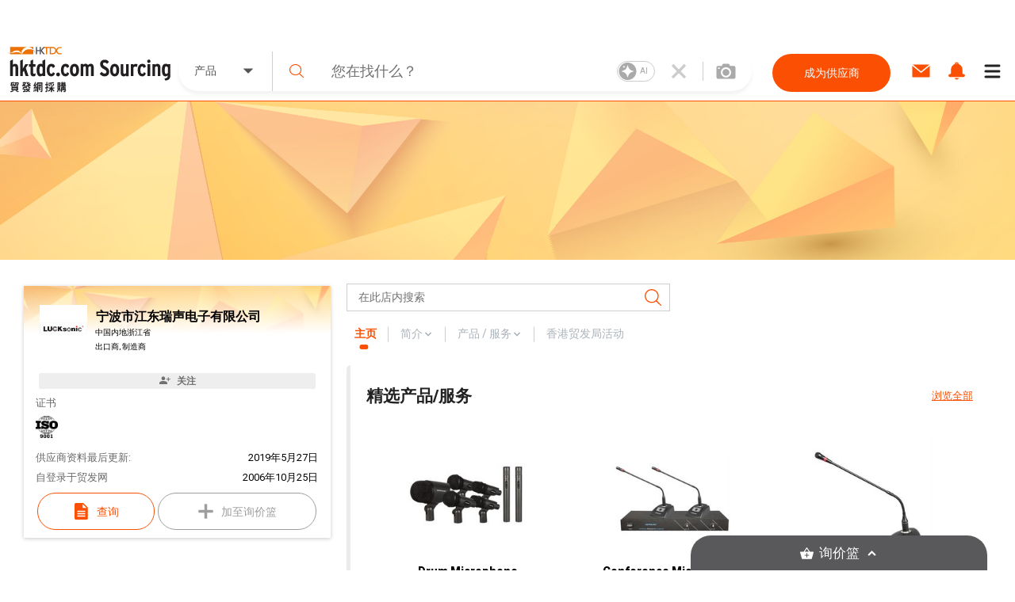

--- FILE ---
content_type: text/html; charset=utf-8
request_url: https://sourcing.hktdc.com/zh-Hans/Supplier-Store/Home/%E5%AE%81%E6%B3%A2%E5%B8%82%E6%B1%9F%E4%B8%9C%E7%91%9E%E5%A3%B0%E7%94%B5%E5%AD%90%E6%9C%89%E9%99%90%E5%85%AC%E5%8F%B8/1X009EJB
body_size: 48379
content:
<!DOCTYPE html><html><head><link href="https://fonts.googleapis.com/css?family=Roboto:300,400,500,900&amp;display=swap" rel="stylesheet"/><link rel="stylesheet" type="text/css" href="https://portal.hktdc.com/resources/cookieconsent/css/cookieconsent.min.css"/><link rel="stylesheet" type="text/css" href="https://portal.hktdc.com/resources/cookieconsent/css/cookieconsent.hktdc.css"/><link rel="shortcut icon" href="https://sourcing.hktdc.com/common-static/favicon.ico"/><meta name="format-detection" content="telephone=no"/><meta charSet="utf-8"/><meta name="viewport" content="width=device-width, initial-scale=1.0, maximum-scale=1.0,user-scalable=0"/><title>宁波市江东瑞声电子有限公司 | 香港贸发网采购</title><meta name="keywords" content="制造商, 供应商, 产品, 服务, 批发, 采购"/><meta name="description" content="已认证的供应商、批发商、制造商，提供优质产品及服务， 宁波市江东瑞声电子有限公司 公司简介 | 香港贸发网采购"/><meta property="og:type" content="website"/><meta property="og:title" content="宁波市江东瑞声电子有限公司  | 香港贸发网采购"/><meta property="og:image" content="https://sourcing-media.hktdc.com/store-original/Ningbo-Lucksonic-Electronics-Co-Ltd/e85cc6cbe39c11ea883f06c82c63b760"/><meta property="og:url" content="https://sourcing.hktdc.com/zh-Hans/Supplier-Store/Home/宁波市江东瑞声电子有限公司/1X009EJB"/><link rel="canonical" href="https://sourcing.hktdc.com/zh-Hans/Supplier-Store/Home/宁波市江东瑞声电子有限公司/1X009EJB"/><meta name="next-head-count" content="10"/><link rel="preload" href="/_next/static/emp2-portal-online@1.54.0-13838/pages/supplier/home.js" as="script" crossorigin="anonymous"/><link rel="preload" href="/_next/static/emp2-portal-online@1.54.0-13838/pages/_app.js" as="script" crossorigin="anonymous"/><link rel="preload" href="/_next/static/runtime/webpack-9c2b4e00d3215d0956b7.js" as="script" crossorigin="anonymous"/><link rel="preload" href="/_next/static/chunks/commons.429c761bfec9a416a89a.js" as="script" crossorigin="anonymous"/><link rel="preload" href="/_next/static/chunks/styles.85a13c8493369dc9da3b.js" as="script" crossorigin="anonymous"/><link rel="preload" href="/_next/static/runtime/main-34f1618ae3f590467afd.js" as="script" crossorigin="anonymous"/><link rel="preload" href="/_next/static/css/commons.4bff8bb3.chunk.css" as="style" crossorigin="anonymous"/><link rel="stylesheet" href="/_next/static/css/commons.4bff8bb3.chunk.css" crossorigin="anonymous"/><link rel="preload" href="/_next/static/css/styles.02349901.chunk.css" as="style" crossorigin="anonymous"/><link rel="stylesheet" href="/_next/static/css/styles.02349901.chunk.css" crossorigin="anonymous"/></head><body><div id="hktdc-corporate-header"></div><div id="__next"><style data-emotion-css="lm9x78">body,html{padding:0;margin:0;}body{font-family:Roboto,微軟雅黑體,Microsoft JhengHei,微軟正黑體,Arial,sans-serif;}#hktdc-corporate-header{--cop-header-max-width:1280px;position:-webkit-sticky;position:sticky;top:0;width:100%;min-height:52px;background:#FFF;z-index:11003;display:none;}@media (min-width:992px){#hktdc-corporate-header{display:block;}}#nprogress{pointer-events:none;}#nprogress .bar{background:#FB5004;position:fixed;z-index:90000;top:0;left:0;width:100%;height:2px;}#nprogress .peg{display:block;position:absolute;right:0;width:100px;height:100%;box-shadow:0 0 10px #FB5004,0 0 5px #FB5004;opacity:1;-webkit-transform:rotate(3deg) translate(0px,-4px);-ms-transform:rotate(3deg) translate(0px,-4px);transform:rotate(3deg) translate(0px,-4px);}@media (min-width:0px){html{font-size:14px;}}</style><style data-emotion-css="1qnqyz4">.css-1qnqyz4.no-scroll{overflow:hidden;max-height:calc(100vh - 8px);position:fixed;top:0;left:0;width:100vw;height:100%;z-index:11002;}.css-1qnqyz4.with-graybar .sticky-header{padding-top:30px;}.css-1qnqyz4 *::-webkit-scrollbar{width:15px;box-sizing:border-box;}.css-1qnqyz4 *::-webkit-scrollbar-thumb{border:1px solid white;border-radius:7.5px;background-color:#D1D0D0;box-sizing:border-box;}.css-1qnqyz4 *::-webkit-scrollbar-thumb:hover{background-color:#DEDEDE;}.css-1qnqyz4 *::-webkit-scrollbar-track{box-shadow:inset 0 0 1px grey;border-radius:7.5px;box-sizing:border-box;}@media (min-width:992px){.css-1qnqyz4 .display-in-mobile{display:none;}}@media (min-width:0px){.css-1qnqyz4 .display-in-desktop{display:none;}}@media (min-width:992px){.css-1qnqyz4 .display-in-desktop{display:block;}}</style><div class=" css-1qnqyz4 eqx34c61"><style data-emotion-css="2ikjaf">.css-2ikjaf{position:-webkit-sticky;position:sticky;top:0;background:#FFFFFF;border-bottom:1px solid #FB5004;z-index:11002;}@media (min-width:992px){.css-2ikjaf{top:52px;}}.css-2ikjaf a{cursor:pointer;}.css-2ikjaf .main-header{position:relative;padding-top:8px;padding-bottom:8px;height:59px;background-color:#FFFFFF;}.css-2ikjaf .main-header .wrapper{height:100%;-webkit-flex-wrap:nowrap;-ms-flex-wrap:nowrap;flex-wrap:nowrap;margin-left:10px;}@media (min-width:0px){.css-2ikjaf .main-header .wrapper{display:-webkit-box;display:-webkit-flex;display:-ms-flexbox;display:flex;-webkit-box-pack:justify;-webkit-justify-content:space-between;-ms-flex-pack:justify;justify-content:space-between;}}.css-2ikjaf .main-header .wrapper .header-item{height:100%;display:-webkit-box;display:-webkit-flex;display:-ms-flexbox;display:flex;-webkit-align-items:center;-webkit-box-align:center;-ms-flex-align:center;align-items:center;width:20%;max-width:205px;}.css-2ikjaf .main-header .wrapper .header-item a{display:block;width:100%;}.css-2ikjaf .main-header .header-searchbar-container{-webkit-box-flex:1;-webkit-flex-grow:1;-ms-flex-positive:1;flex-grow:1;-webkit-align-self:center;-ms-flex-item-align:center;align-self:center;padding:0 10px;max-width:755px;}@media (min-width:0px){.css-2ikjaf .main-header .logo{width:150px;height:50px;}}@media (min-width:992px){.css-2ikjaf .main-header .logo{width:100%;height:auto;}}.css-2ikjaf .main-header .icon,.css-2ikjaf .main-header .menu-icon{font-size:27px;padding:8px;margin:8px;margin-left:1px;margin-right:1px;border-color:#DEDEDE;}.css-2ikjaf .main-header .menu-icon{padding:0;}.css-2ikjaf .main-header .menu-icon span{padding:4px;color:#000000;margin:4px;border-radius:50%;}.css-2ikjaf .main-header .end-align-container{display:-webkit-box;display:-webkit-flex;display:-ms-flexbox;display:flex;width:244px;}@media (min-width:0px){.css-2ikjaf .main-header .end-align-container{width:auto;padding-right:3px;}}@media (min-width:992px){.css-2ikjaf .main-header .end-align-container{padding-right:6px;}}@media (min-width:0px){.css-2ikjaf display-in-mobile{display:block;}}@media (min-width:992px){.css-2ikjaf display-in-mobile{display:none;}}@media (min-width:0px){.css-2ikjaf display-in-dektop{display:none;}}@media (min-width:992px){.css-2ikjaf display-in-dektop{display:block;}}.css-2ikjaf .collapsable-my-profile{display:block;border-top:unset;width:100%;height:125;margin-bottom:12px;padding-bottom:24px;padding-right:23px;padding-left:23px;-webkit-box-orient:vertical;box-shadow:0px 4px 4px 0px #00000040;}@media (min-width:992px){.css-2ikjaf .collapsable-my-profile{display:none;}}.css-2ikjaf .collapsable-my-profile .collapsable-profile-content{width:100%;height:23;opacity:1;margin-bottom:24px;padding-top:25px;font-family:Roboto;font-weight:700;font-size:20px;line-height:100%;}.css-2ikjaf .collapsable-my-profile .collapsable-logout-content{width:100%;height:19;opacity:1;font-family:Roboto;font-weight:400;font-size:16px;line-height:100%;}</style><header class="css-2ikjaf e18vyoru0"><style data-emotion-css="u24siw">.css-u24siw{max-width:1280px;margin-left:auto;margin-right:auto;}</style><div class="main-header css-u24siw e2ugfgf0"><style data-emotion-css="1xobpls">.css-1xobpls{display:-webkit-box;display:-webkit-flex;display:-ms-flexbox;display:flex;-webkit-flex-wrap:wrap;-ms-flex-wrap:wrap;flex-wrap:wrap;margin:-0em 0 0 -0em;-webkit-align-items:center;-webkit-box-align:center;-ms-flex-align:center;align-items:center;}.css-1xobpls .item{padding:0em 0 0 0em;}</style><div class="wrapper css-1xobpls e1jxnjs00"><div class="header-item"><a href="/zh-Hans"><img class="logo" src="/static/images/logo.svg" alt=""/></a></div><div class="header-searchbar-container display-in-desktop"><div class="desktop-search-bar"><style data-emotion-css="1qglhkj">.css-1qglhkj{display:block;width:100%;margin:auto;max-width:755px;position:relative;}.css-1qglhkj .search-bar-container{width:100%;box-sizing:border-box;left:auto;top:auto;bottom:auto;margin:10px auto;}@media (min-width:0px){.css-1qglhkj .search-bar-container{font-size:1rem;display:block;border-radius:0;}}@media (min-width:992px){.css-1qglhkj .search-bar-container{font-size:1.7857rem;border-radius:2.5rem;display:-webkit-box;display:-webkit-flex;display:-ms-flexbox;display:flex;box-shadow:0px 4px 4px #7f7f7f1a;}}@media (min-width:0px){.css-1qglhkj .search-bar-container.full-screen{margin-top:0px;}}@media (min-width:992px){.css-1qglhkj .search-bar-container.full-screen{width:100%;margin:10px auto;}}@media (min-width:0px){.css-1qglhkj .search-bar-container .item-types-container{display:block;width:100%;}}@media (min-width:992px){.css-1qglhkj .search-bar-container .item-types-container{display:-webkit-box;display:-webkit-flex;display:-ms-flexbox;display:flex;width:120px;}}@media (min-width:0px){.css-1qglhkj .search-bar-container .item-types-container.no-item-types-container{display:none;}}@media (min-width:992px){.css-1qglhkj .search-bar-container .item-types-container.no-item-types-container{display:-webkit-box;display:-webkit-flex;display:-ms-flexbox;display:flex;}}.css-1qglhkj .search-bar-container .item-types-container .item-types-unorder-list{list-style-type:none;padding-inline-start:0;-webkit-flex-wrap:wrap;-ms-flex-wrap:wrap;flex-wrap:wrap;-webkit-box-pack:center;-webkit-justify-content:center;-ms-flex-pack:center;justify-content:center;height:20px;}@media (min-width:0px){.css-1qglhkj .search-bar-container .item-types-container .item-types-unorder-list{display:-webkit-box;display:-webkit-flex;display:-ms-flexbox;display:flex;}}@media (min-width:992px){.css-1qglhkj .search-bar-container .item-types-container .item-types-unorder-list{display:none;}}.css-1qglhkj .search-bar-container .item-types-container .item-types-unorder-list .item-types-list-item{display:inline-block;position:relative;-webkit-transition:all 200ms;transition:all 200ms;cursor:pointer;margin:4px 8px;font-size:1rem;height:1rem;line-height:1rem;color:#AAAAAA;}.css-1qglhkj .search-bar-container .item-types-container .item-types-unorder-list .selected-item{color:#FB5004;border-bottom:2px solid #FB5004;}.css-1qglhkj .search-bar-container .item-types-container .hybrid-drop-down-container{-webkit-align-self:center;-ms-flex-item-align:center;align-self:center;height:100%;border-right:1px solid #CFCFCF;word-break:inherit;}@media (min-width:0px){.css-1qglhkj .search-bar-container .item-types-container .hybrid-drop-down-container{display:none;}}@media (min-width:992px){.css-1qglhkj .search-bar-container .item-types-container .hybrid-drop-down-container{display:block;}}.css-1qglhkj .search-bar-container .item-types-container .hybrid-drop-down-container .hybrid-drop-down{width:100%;height:100%;border:0;color:#555555;background:transparent !important;display:-webkit-box;display:-webkit-flex;display:-ms-flexbox;display:flex;-webkit-box-pack:justify;-webkit-justify-content:space-between;-ms-flex-pack:justify;justify-content:space-between;}.css-1qglhkj .search-bar-container .item-types-container .hybrid-drop-down-container .hybrid-drop-down .menu{background:#FFFFFF;border:0;border-bottom-left-radius:15px;border-bottom-right-radius:15px;box-shadow:0px 3px 3px #00000020;}.css-1qglhkj .search-bar-container .item-types-container .hybrid-drop-down-container .hybrid-drop-down .row{background:transparant !important;}.css-1qglhkj .search-bar-container .item-types-container .hybrid-drop-down-container .hybrid-drop-down .text{width:58px;}.css-1qglhkj .search-bar-container .item-types-container .hybrid-drop-down-container .hybrid-drop-down .icon{width:20px;padding:0;margin:0;}.css-1qglhkj .search-bar-container .item-types-container .hybrid-drop-down-container .hybrid-drop-down .title{width:100%;}.css-1qglhkj .search-bar-container .item-types-container .hybrid-drop-down-container .hybrid-drop-down .option:last-child{border-bottom-left-radius:15px;border-bottom-right-radius:15px;}.css-1qglhkj .search-bar-container .item-types-container .hybrid-drop-down-container .hybrid-drop-down .option:last-child:hover{border-bottom-left-radius:15px;border-bottom-right-radius:15px;}.css-1qglhkj .search-bar-container .search-input-history-container{-webkit-box-flex:1;-webkit-flex-grow:1;-ms-flex-positive:1;flex-grow:1;position:relative;height:50px;box-sizing:border-box;}@media (min-width:0px){.css-1qglhkj .search-bar-container .search-input-history-container{width:80%;border-radius:2.5rem;box-shadow:0px 4px 4px rgba(127,127,127,0.1);border:1px solid #eeeeee;margin:auto;}}@media (min-width:992px){.css-1qglhkj .search-bar-container .search-input-history-container{width:100%;border-radius:0;box-shadow:none;border:none;margin:unset;}}.css-1qglhkj .search-bar-container .search-input-history-container.rect-search-input-history{width:100%;border-radius:0;display:block;}.css-1qglhkj .search-bar-container .search-input-history-container .search-input-bar{display:-webkit-box;display:-webkit-flex;display:-ms-flexbox;display:flex;width:100%;height:100%;-webkit-align-items:center;-webkit-box-align:center;-ms-flex-align:center;align-items:center;-webkit-flex-wrap:unset;-ms-flex-wrap:unset;flex-wrap:unset;}.css-1qglhkj .search-bar-container .search-input-history-container .search-input-bar .search-icon{width:60px;min-width:60px;padding-left:0;color:#FB5004;cursor:pointer;}@media (min-width:992px){.css-1qglhkj .search-bar-container .search-input-history-container .search-input-bar .search-icon svg{width:0.7em;height:0.7em;min-width:auto;}}.css-1qglhkj .search-bar-container .search-input-history-container .search-input-bar .search-field{-webkit-box-flex:1;-webkit-flex-grow:1;-ms-flex-positive:1;flex-grow:1;white-space:nowrap;width:100%;}.css-1qglhkj .search-bar-container .search-input-history-container .search-input-bar .search-field > form > .search-input{text-overflow:ellipsis;overflow:hidden;-webkit-appearance:none;width:100%;max-width:100%;box-sizing:border-box;font-family:Roboto;font-size:inherit;color:#222222;border:none;outline:none;}@media (min-width:0px){.css-1qglhkj .search-bar-container .search-input-history-container .search-input-bar .search-field > form > .search-input{padding:0;font-size:18px;}}@media (min-width:992px){.css-1qglhkj .search-bar-container .search-input-history-container .search-input-bar .search-field > form > .search-input{padding:1rem;}}.css-1qglhkj .search-bar-container .search-input-history-container .search-input-bar .search-field > form > .search-input::-webkit-input-placeholder{color:#707070;}.css-1qglhkj .search-bar-container .search-input-history-container .search-input-bar .search-field > form > .search-input::-moz-placeholder{color:#707070;}.css-1qglhkj .search-bar-container .search-input-history-container .search-input-bar .search-field > form > .search-input:-ms-input-placeholder{color:#707070;}.css-1qglhkj .search-bar-container .search-input-history-container .search-input-bar .search-field > form > .search-input::placeholder{color:#707070;}.css-1qglhkj .search-bar-container .search-input-history-container .search-input-bar .search-field > form > .search-input:focus::-webkit-input-placeholder{color:#EEEEEE;}.css-1qglhkj .search-bar-container .search-input-history-container .search-input-bar .search-field > form > .search-input:focus::-moz-placeholder{color:#EEEEEE;}.css-1qglhkj .search-bar-container .search-input-history-container .search-input-bar .search-field > form > .search-input:focus:-ms-input-placeholder{color:#EEEEEE;}.css-1qglhkj .search-bar-container .search-input-history-container .search-input-bar .search-field > form > .search-input:focus::placeholder{color:#EEEEEE;}.css-1qglhkj .search-bar-container .search-input-history-container .search-input-bar .search-field > form > .search-input::-ms-clear{display:none;width:0;height:0;}.css-1qglhkj .search-bar-container .search-input-history-container .search-input-bar .search-field > form > .search-input::-ms-reveal{display:none;width:0;height:0;}.css-1qglhkj .search-bar-container .search-input-history-container .search-input-bar .search-field > form > .search-input::-webkit-search-decoration{display:none;}.css-1qglhkj .search-bar-container .search-input-history-container .search-input-bar .search-field > form > .search-input::-webkit-search-cancel-button{display:none;}.css-1qglhkj .search-bar-container .search-input-history-container .search-input-bar .search-field > form > .search-input::-webkit-search-results-button{display:none;}.css-1qglhkj .search-bar-container .search-input-history-container .search-input-bar .search-field > form > .search-input::-webkit-search-results-decoration{display:none;}.css-1qglhkj .search-bar-container .search-input-history-container .search-input-bar .close-icon{padding-right:10px;width:60px;height:100%;min-width:60px;-webkit-align-self:center;-ms-flex-item-align:center;align-self:center;color:#CCCCCC;cursor:pointer;display:-webkit-box;display:-webkit-flex;display:-ms-flexbox;display:flex;-webkit-align-items:center;-webkit-box-align:center;-ms-flex-align:center;align-items:center;}@media (min-width:0px){.css-1qglhkj .search-bar-container .search-input-history-container .search-input-bar .close-icon{-webkit-box-pack:center;-webkit-justify-content:center;-ms-flex-pack:center;justify-content:center;padding-right:0;}.css-1qglhkj .search-bar-container .search-input-history-container .search-input-bar .close-icon svg{width:60%;height:60%;}}@media (min-width:992px){.css-1qglhkj .search-bar-container .search-input-history-container .search-input-bar .close-icon{-webkit-box-pack:center;-webkit-justify-content:center;-ms-flex-pack:center;justify-content:center;}}.css-1qglhkj .search-bar-container .search-input-history-container .search-input-bar .camera-icon{border-left:1px solid #CCCCCC;padding:0 20px 0 8px;}@media (min-width:992px){.css-1qglhkj .search-bar-container .search-input-history-container .search-input-bar .camera-icon{padding:0 20px 0 16px;}}.css-1qglhkj .search-bar-container .search-input-history-container .search-input-bar .camera-icon .upload-image-button-container{display:-webkit-box;display:-webkit-flex;display:-ms-flexbox;display:flex;cursor:pointer;}.css-1qglhkj .search-bar-container .search-input-history-container .search-input-bar .camera-icon .upload-image-button-container .orange-icon{fill:#FB5004;}.css-1qglhkj .search-bar-container .search-input-history-container .search-input-bar .camera-icon .upload-image-button-container .grey-icon{fill:#AAAAAA;}.css-1qglhkj .search-bar-container .search-input-history-container .search-input-bar .camera-icon .upload-image-button-container svg{width:24px;height:24px;}.css-1qglhkj .search-bar-container .search-input-history-container .search-input-bar .camera-icon .upload-image-invisible-input{display:none;}.css-1qglhkj .search-bar-container .search-input-history-container .search-input-bar .center-icon{display:-webkit-box;display:-webkit-flex;display:-ms-flexbox;display:flex;-webkit-box-pack:center;-webkit-justify-content:center;-ms-flex-pack:center;justify-content:center;}.css-1qglhkj .search-bar-container .search-input-history-container .search-input-bar .switch-icon{display:-webkit-box;display:-webkit-flex;display:-ms-flexbox;display:flex;-webkit-box-pack:center;-webkit-justify-content:center;-ms-flex-pack:center;justify-content:center;-webkit-align-item:center;-webkit-box-align-item:center;-ms-flex-align-item:center;align-item:center;position:relative;}.css-1qglhkj .search-bar-container .search-input-history-container .recent-top-search{height:150px;width:100%;background:red;}@media (min-width:0px){.css-1qglhkj .search-bar-container .search-input-history-container .recent-top-search{position:relative;}}@media (min-width:992px){.css-1qglhkj .search-bar-container .search-input-history-container .recent-top-search{position:absolute;}}.css-1qglhkj .search-bar-container.no-bottom-right-radius{border-bottom-right-radius:0;}.css-1qglhkj .search-bar-container.no-bottom-left-radius{border-bottom-left-radius:0;}.css-1qglhkj .search-bar-container.has-bottom-left-radius{border-bottom-left-radius:1em;}@media (min-width:0px){.css-1qglhkj .expanded-search-bar{display:block;padding-bottom:1rem;}}@media (min-width:992px){.css-1qglhkj .expanded-search-bar{display:-webkit-box;display:-webkit-flex;display:-ms-flexbox;display:flex;padding-bottom:0;height:50px;}}.css-1qglhkj .collapsable-search-bar{padding-bottom:0;}@media (min-width:0px){.css-1qglhkj .collapsable-search-bar{display:none;}}@media (min-width:992px){.css-1qglhkj .collapsable-search-bar{display:-webkit-box;display:-webkit-flex;display:-ms-flexbox;display:flex;}}.css-1qglhkj .search-icon{height:100%;color:#FB5004;display:-webkit-box;display:-webkit-flex;display:-ms-flexbox;display:flex;-webkit-box-pack:center;-webkit-justify-content:center;-ms-flex-pack:center;justify-content:center;-webkit-align-items:center;-webkit-box-align:center;-ms-flex-align:center;align-items:center;cursor:pointer;opacity:1;}@media (min-width:0px){.css-1qglhkj .search-icon{width:20%;}}@media (min-width:992px){.css-1qglhkj .search-icon{width:unset;}}@media (min-width:1281px){.css-1qglhkj .search-icon{width:unset;}}.css-1qglhkj .search-icon svg{height:40%;width:40%;}.css-1qglhkj .suggestion-box{width:100%;padding-bottom:2rem;background:#FFFFFF;box-shadow:0px 4px 4px #7F7F7F1A;-webkit-align-self:end;-ms-flex-item-align:end;align-self:end;position:absolute;top:100%;border-top:1px solid #EEEEEE;}@media (min-width:0px){.css-1qglhkj .suggestion-box{border-radius:0;}}@media (min-width:992px){.css-1qglhkj .suggestion-box{border-bottom-left-radius:2.5rem;border-bottom-right-radius:2.5rem;}}.css-1qglhkj .suggestion-box .suggestion-list{height:auto;overflow-y:auto;}@media (min-width:0px){.css-1qglhkj .suggestion-box .suggestion-list{max-height:none;}}@media (min-width:992px){.css-1qglhkj .suggestion-box .suggestion-list{max-height:200px;}}.css-1qglhkj .suggestion-box .suggestion-list > .suggestion-item{padding:0.7857rem 1.4286rem;display:block;-webkit-align-items:center;-webkit-box-align:center;-ms-flex-align:center;align-items:center;color:#707070;font-size:16px;}.css-1qglhkj .suggestion-box .suggestion-list > .suggestion-item:hover{cursor:pointer;background-color:#EEEEEE;}.css-1qglhkj .suggestion-box .suggestion-list > .suggestion-item:focus{background-color:#EEEEEE;outline:none;}.css-1qglhkj .suggestion-box .suggestion-list > .suggestion-item > .suggestion-item-keyword{display:inline;}.css-1qglhkj .suggestion-box .suggestion-list > .suggestion-item > .suggestion-item-category{display:inline;color:#FB5004;}@media (min-width:0px){.css-1qglhkj .suggestion-box .suggestion-list > .suggestion-item{padding-left:5rem;}}@media (min-width:992px){.css-1qglhkj .suggestion-box .suggestion-list > .suggestion-item{padding-left:3rem;}}.css-1qglhkj .alert-dialog{max-width:640px;}.css-1qglhkj .focus-search-bar-image-upload{margin-top:-74px;height:208px;border-radius:8px;box-shadow:0px 4px 10px 0px #00000040;}@media (min-width:992px){.css-1qglhkj .focus-search-bar-image-upload{height:185px;margin-top:-10px;}}.css-1qglhkj .no-focus-search-bar-image-upload{margin-top:-120px;height:208px;border-radius:8px;box-shadow:0px 4px 10px 0px #00000040;}@media (min-width:992px){.css-1qglhkj .no-focus-search-bar-image-upload{height:185px;margin-top:-10px;}}@media (min-width:0px){.css-1qglhkj .collapsable-my-profile{border-top:unset;width:100%;height:125;margin-bottom:12px;padding-bottom:24px;padding-right:23px;padding-left:23px;-webkit-box-orient:vertical;box-shadow:0px 4px 4px 0px #00000040;}.css-1qglhkj .collapsable-my-profile .collapsable-profile-content{width:100%;height:23;opacity:1;margin-bottom:24px;padding-top:25px;font-family:Roboto;font-weight:700;font-size:20px;line-height:100%;}.css-1qglhkj .collapsable-my-profile .collapsable-logout-content{width:100%;height:19;opacity:1;font-family:Roboto;font-weight:400;font-size:16px;line-height:100%;}}@media (min-width:992px){.css-1qglhkj .collapsable-my-profile{display:none;}}.css-1qglhkj .collapsable-my-profile::before{position:absolute;top:-1px;left:0;right:0;height:1px;background:#FFFFFF;z-index:11003;}</style><div class="css-1qglhkj ebtciz50"><div class=" collapsable-search-bar search-bar-container  "><div class="item-types-container "><div class="hybrid-drop-down-container"><style data-emotion-css="1dhi7vw">.css-1dhi7vw{position:relative;border:1px solid #CCCCCC;font-size:1rem;color:#222222;display:inline-block;background-color:#FFFFFF;}.css-1dhi7vw.lite{border:none;}.css-1dhi7vw.lite.error{border:none;}.css-1dhi7vw.error{border:1px solid #FF0000;}.css-1dhi7vw.error .text{color:#FF0000;}.css-1dhi7vw.error div.menu{border:1px solid #FF0000;}.css-1dhi7vw.open{border-bottom:1px solid #FFFFFF;}.css-1dhi7vw.open div.menu{border-top:none;}.css-1dhi7vw div.row{padding:0.7857rem 1.4286rem;cursor:pointer;}.css-1dhi7vw div.row.title{margin:0 0 0 0;display:-webkit-box;display:-webkit-flex;display:-ms-flexbox;display:flex;-webkit-align-items:center;-webkit-box-align:center;-ms-flex-align:center;align-items:center;overflow:hidden;word-break:break-all;}.css-1dhi7vw div.row.title div.text{-webkit-box-flex:1;-webkit-flex-grow:1;-ms-flex-positive:1;flex-grow:1;}.css-1dhi7vw div.row.title div.text.multiple{margin-top:-0.3929rem;margin-bottom:-0.3929rem;}.css-1dhi7vw div.row.title .icon{-webkit-flex-shrink:0;-ms-flex-negative:0;flex-shrink:0;}.css-1dhi7vw div.row.option:hover{background-color:#EEEEEE;}.css-1dhi7vw div.row.subtitle{font-weight:bold;}.css-1dhi7vw div.menu{position:absolute;left:-1px;top:100%;width:100%;border:1px solid #CCCCCC;background-color:inherit;}.css-1dhi7vw .scrollable{overflow-y:auto;max-height:300px;}.css-1dhi7vw .e1v1dr1z1{margin-right:8px;margin-bottom:1px;margin-top:1px;}.css-1dhi7vw .e2wi2k20{position:absolute;left:0;top:100%;}</style><div class="hybrid-drop-down css-1dhi7vw e1r5e3dd0"><div class="row title"><div class="text ">产品</div><style data-emotion-css="1mjzf2t">.css-1mjzf2t{fill:currentColor;width:1em;height:1em;}</style><svg viewBox="0 0 1000 1000" role="presentation" class="icon css-1mjzf2t efc9t8m0"><path d="M534.3 637.5l254.80000000000007-254.8c18.899999999999977-18.899999999999977 12.600000000000023-34.30000000000001-14.200000000000045-34.30000000000001h-549.8c-26.80000000000001 0-33.10000000000002 15.300000000000011-14.200000000000017 34.30000000000001l254.79999999999998 254.8c19 18.899999999999977 49.599999999999966 18.899999999999977 68.59999999999997 0z"></path></svg></div></div></div><ul class="item-types-unorder-list"><li class="item-types-list-item selected-item">产品</li><li class="item-types-list-item ">服务</li><li class="item-types-list-item ">供应商</li></ul></div><div class="search-input-history-container "><style data-emotion-css="16d9t20">.css-16d9t20{display:-webkit-box;display:-webkit-flex;display:-ms-flexbox;display:flex;-webkit-flex-wrap:wrap;-ms-flex-wrap:wrap;flex-wrap:wrap;margin:-0em 0 0 -0em;}.css-16d9t20 .item{padding:0em 0 0 0em;}</style><div class="search-input-bar css-16d9t20 eolyzzy0"><div class="search-icon item css-0 e1qt66ks0"><style data-emotion-css="1jt1cyq">.css-1jt1cyq{fill:currentColor;width:1em;height:1em;min-width:1em;}</style><svg viewBox="0 0 1000 1000" role="presentation" class="css-1jt1cyq e1mqa3330"><path d="M990.6 945.7l-258.30000000000007-254.10000000000002c67.70000000000005-73.5 109.20000000000005-170.70000000000005 109.20000000000005-277.5 0-228.8-188.39999999999998-414.1-420.7-414.1-232.5 0-420.8 185.3-420.8 414.1 0 228.60000000000002 188.3 414.1 420.8 414.1 100.30000000000001 0 192.49999999999994-34.80000000000007 264.8-92.5l259.19999999999993 255c12.700000000000045 12.399999999999977 33.10000000000002 12.399999999999977 45.80000000000007 0 12.699999999999932-12.5 12.699999999999932-32.60000000000002 0-45z m-569.8-181.30000000000007c-196.80000000000007 0-356.1000000000001-156.89999999999998-356.1000000000001-350.29999999999995 1.4210854715202004e-14-193.50000000000003 159.3-350.5 356.1-350.5 196.59999999999997-2.1316282072803006e-14 355.90000000000003 156.99999999999997 355.90000000000003 350.5 0 193.39999999999998-159.30000000000007 350.29999999999995-355.90000000000003 350.29999999999995z"></path></svg></div><div class="search-field item css-0 e1qt66ks0"><form autoComplete="off" action="javascript:;"><style data-emotion-css="8wfjtb">.css-8wfjtb{border:1px solid #CCCCCC;padding:0.7857rem 1.4286rem;font-size:1rem;color:#222222;outline-color:#FB5004;}.css-8wfjtb:focus::-webkit-input-placeholder{color:#888888;}.css-8wfjtb:focus::-moz-placeholder{color:#888888;}.css-8wfjtb:focus:-ms-input-placeholder{color:#888888;}.css-8wfjtb:focus::placeholder{color:#888888;}.css-8wfjtb::-webkit-input-placeholder{color:#AAAAAA;}.css-8wfjtb::-moz-placeholder{color:#AAAAAA;}.css-8wfjtb:-ms-input-placeholder{color:#AAAAAA;}.css-8wfjtb::placeholder{color:#AAAAAA;}.css-8wfjtb:disabled{border-color:#EEEEEE;}</style><input type="search" name="search" class="search-input css-8wfjtb e1hottvu0" autoComplete="off" value="" placeholder="您在找什么？"/></form></div><div class="close-icon item css-0 e1qt66ks0"><svg viewBox="0 0 1000 1000" role="presentation" class="close-icon css-1jt1cyq e1mqa3330"><path d="M709.8 206.6c-64.39999999999998 65.50000000000003-128.89999999999998 131.20000000000002-194.19999999999993 197.6-8.600000000000023 8.699999999999989-22.400000000000034 8.800000000000011-31 0-65-66-129.70000000000005-131.8-194.5-197.6-8.600000000000023-8.699999999999989-22.400000000000034-8.599999999999994-30.900000000000034 0.09999999999999432-15.699999999999989 16.200000000000017-31.099999999999994 32.30000000000001-47.099999999999994 48.80000000000001-8.5 8.800000000000011-8.299999999999983 23 0.20000000000001705 31.69999999999999 63.099999999999966 64.19999999999999 127.89999999999998 130.10000000000002 193.59999999999997 197 8.600000000000023 8.699999999999989 8.5 22.80000000000001 0 31.599999999999966-65.19999999999999 66.40000000000009-130.2 132.5-194.7 198.10000000000002-8.5 8.700000000000045-8.5 22.800000000000068 0.20000000000001705 31.399999999999977l47.79999999999998 47.90000000000009c8.600000000000023 8.599999999999909 22.600000000000023 8.599999999999909 31.100000000000023-0.10000000000002274l194.2-197.30000000000007c8.600000000000023-8.699999999999932 22.399999999999977-8.699999999999932 31 0 64.70000000000005 65.80000000000007 129.20000000000005 131.4000000000001 194.20000000000005 197.5 8.599999999999909 8.700000000000045 22.5 8.800000000000068 31 0.10000000000002274 16-16.199999999999932 31.699999999999932-32.19999999999993 47.59999999999991-48.299999999999955 8.600000000000023-8.700000000000045 8.600000000000023-22.899999999999977 0.10000000000002274-31.600000000000023-63.799999999999955-65-128.5-130.89999999999998-194.19999999999993-197.79999999999995-8.600000000000023-8.700000000000045-8.600000000000023-22.900000000000034 0-31.600000000000023 65.19999999999993-66.40000000000003 130.0999999999999-132.5 194.5-198.20000000000005 8.599999999999909-8.699999999999989 8.5-22.799999999999955-0.10000000000002274-31.49999999999997l-47.80000000000007-48.099999999999994c-8.5-8.5-22.399999999999977-8.400000000000006-31 0.29999999999998295z"></path></svg></div><div class="camera-icon item css-0 e1qt66ks0"><div class="upload-image-button-container"><svg viewBox="0 0 25 20" role="presentation" width="25" height="20" fill="none" xmlns="http://www.w3.org/2000/svg" class="grey-icon css-1jt1cyq e1mqa3330"><path d="M16.8452 11.3978C16.8452 13.7939 14.896 15.7431 12.4999 15.7431C10.1039 15.7431 8.15464 13.7939 8.15464 11.3978C8.15464 9.00179 10.1039 7.05251 12.4999 7.05251C14.896 7.05251 16.8452 9.00179 16.8452 11.3978ZM24.5 5.30942V17.4862C24.5 18.6209 23.5716 19.5494 22.4368 19.5494H2.56321C1.42852 19.5494 0.5 18.621 0.5 17.4862V5.30942C0.5 4.17473 1.4284 3.24621 2.56321 3.24621H7.35176L8.07569 1.56991C8.3691 0.890502 9.03828 0.450439 9.77846 0.450439H15.2219C15.9619 0.450439 16.6312 0.890388 16.9247 1.56991L17.6486 3.24621H22.4371C23.5718 3.24621 24.5003 4.17461 24.5003 5.30942H24.5ZM4.82452 5.76709C4.82452 5.49139 4.59903 5.26591 4.32334 5.26591H2.94181C2.66612 5.26591 2.44064 5.49139 2.44064 5.76709V6.44433C2.44064 6.72003 2.66612 6.94551 2.94181 6.94551H4.32334C4.59903 6.94551 4.82452 6.72003 4.82452 6.44433V5.76709ZM18.9505 11.3978C18.9505 10.5275 18.7798 9.68255 18.4432 8.88672C18.1182 8.11848 17.6532 7.42874 17.0612 6.83669C16.4691 6.24464 15.7794 5.7797 15.0112 5.4547C14.2152 5.11801 13.3704 4.94739 12.5001 4.94739C11.6297 4.94739 10.7848 5.11813 9.98895 5.4547C9.22072 5.7797 8.53097 6.24464 7.93892 6.83669C7.34687 7.42874 6.88193 8.11848 6.55694 8.88672C6.22025 9.68267 6.04963 10.5275 6.04963 11.3978C6.04963 12.2682 6.22036 13.1131 6.55694 13.9089C6.88193 14.6772 7.34687 15.3669 7.93892 15.959C8.53097 16.551 9.22072 17.0159 9.98895 17.3409C10.7849 17.6776 11.6297 17.8483 12.5001 17.8483C13.3704 17.8483 14.2153 17.6775 15.0112 17.3409C15.7794 17.0159 16.4691 16.551 17.0612 15.959C17.6532 15.3669 18.1182 14.6772 18.4432 13.9089C18.7799 13.113 18.9505 12.2682 18.9505 11.3978Z"></path></svg><input type="file" class="upload-image-invisible-input" accept=".jpg,.jpeg,.png,.gif,.webp,.heic"/></div></div></div></div><style data-emotion-css="o1e9fi">.css-o1e9fi{z-index:3000;position:fixed;overflow:auto;z-index:30001;}@media (min-width:0px){.css-o1e9fi{top:100%;left:50%;-webkit-transform:translate(-50%,-100%);-ms-transform:translate(-50%,-100%);transform:translate(-50%,-100%);width:100%;height:auto;-webkit-transition:-webkit-transform 0.2s;-webkit-transition:transform 0.2s;transition:transform 0.2s;}.css-o1e9fi.in{-webkit-transform:translate(0,110%);-ms-transform:translate(0,110%);transform:translate(0,110%);}}@media (min-width:992px){.css-o1e9fi{left:50%;top:50%;width:50%;-webkit-transform:translate(-50%,-50%);-ms-transform:translate(-50%,-50%);transform:translate(-50%,-50%);min-width:300px;height:auto;-webkit-transition:-webkit-transform 0.2s;-webkit-transition:transform 0.2s;transition:transform 0.2s;}.css-o1e9fi.in{display:none;}.css-o1e9fi.out{display:block;}}@media (min-width:1281px){.css-o1e9fi{left:50%;top:50%;width:50%;-webkit-transform:translate(-50%,-50%);-ms-transform:translate(-50%,-50%);transform:translate(-50%,-50%);min-width:300px;height:auto;}.css-o1e9fi.in{display:none;}.css-o1e9fi.out{display:block;}}.css-o1e9fi .close-icon{position:absolute;color:#D1D0D0;font-size:2rem;right:5px;top:5px;cursor:pointer;}.css-o1e9fi + .e10lhja00{z-index:30000;}.css-o1e9fi > .close-icon{display:inherit;}.css-o1e9fi > .e9envbi0{margin:2rem;padding:0;}@media (min-width:0px){.css-o1e9fi .e1dtzdvb0{width:100%;}}@media (min-width:992px){.css-o1e9fi .e1dtzdvb0{width:auto;}}</style><style data-emotion-css="1varfx6">.css-1varfx6{background:#FFFFFF;display:inline-block;border-radius:5px;box-shadow:0px 1px 3px 0px rgba(0,0,0,0.2),0px 1px 1px 0px rgba(0,0,0,0.14),0px 2px 1px -1px rgba(0,0,0,0.12);z-index:3000;position:fixed;overflow:auto;z-index:30001;}@media (min-width:0px){.css-1varfx6{top:100%;left:50%;-webkit-transform:translate(-50%,-100%);-ms-transform:translate(-50%,-100%);transform:translate(-50%,-100%);width:100%;height:auto;-webkit-transition:-webkit-transform 0.2s;-webkit-transition:transform 0.2s;transition:transform 0.2s;}.css-1varfx6.in{-webkit-transform:translate(0,110%);-ms-transform:translate(0,110%);transform:translate(0,110%);}}@media (min-width:992px){.css-1varfx6{left:50%;top:50%;width:50%;-webkit-transform:translate(-50%,-50%);-ms-transform:translate(-50%,-50%);transform:translate(-50%,-50%);min-width:300px;height:auto;-webkit-transition:-webkit-transform 0.2s;-webkit-transition:transform 0.2s;transition:transform 0.2s;}.css-1varfx6.in{display:none;}.css-1varfx6.out{display:block;}}@media (min-width:1281px){.css-1varfx6{left:50%;top:50%;width:50%;-webkit-transform:translate(-50%,-50%);-ms-transform:translate(-50%,-50%);transform:translate(-50%,-50%);min-width:300px;height:auto;}.css-1varfx6.in{display:none;}.css-1varfx6.out{display:block;}}.css-1varfx6 .close-icon{position:absolute;color:#D1D0D0;font-size:2rem;right:5px;top:5px;cursor:pointer;}.css-1varfx6 + .e10lhja00{z-index:30000;}.css-1varfx6 > .close-icon{display:inherit;}.css-1varfx6 > .e9envbi0{margin:2rem;padding:0;}@media (min-width:0px){.css-1varfx6 .e1dtzdvb0{width:100%;}}@media (min-width:992px){.css-1varfx6 .e1dtzdvb0{width:auto;}}</style><div class="alert-dialog e1hwux3m0 in css-1varfx6 emzqdw10"><svg viewBox="0 0 1000 1000" role="presentation" class="close-icon css-1jt1cyq e1mqa3330"><path d="M709.8 206.6c-64.39999999999998 65.50000000000003-128.89999999999998 131.20000000000002-194.19999999999993 197.6-8.600000000000023 8.699999999999989-22.400000000000034 8.800000000000011-31 0-65-66-129.70000000000005-131.8-194.5-197.6-8.600000000000023-8.699999999999989-22.400000000000034-8.599999999999994-30.900000000000034 0.09999999999999432-15.699999999999989 16.200000000000017-31.099999999999994 32.30000000000001-47.099999999999994 48.80000000000001-8.5 8.800000000000011-8.299999999999983 23 0.20000000000001705 31.69999999999999 63.099999999999966 64.19999999999999 127.89999999999998 130.10000000000002 193.59999999999997 197 8.600000000000023 8.699999999999989 8.5 22.80000000000001 0 31.599999999999966-65.19999999999999 66.40000000000009-130.2 132.5-194.7 198.10000000000002-8.5 8.700000000000045-8.5 22.800000000000068 0.20000000000001705 31.399999999999977l47.79999999999998 47.90000000000009c8.600000000000023 8.599999999999909 22.600000000000023 8.599999999999909 31.100000000000023-0.10000000000002274l194.2-197.30000000000007c8.600000000000023-8.699999999999932 22.399999999999977-8.699999999999932 31 0 64.70000000000005 65.80000000000007 129.20000000000005 131.4000000000001 194.20000000000005 197.5 8.599999999999909 8.700000000000045 22.5 8.800000000000068 31 0.10000000000002274 16-16.199999999999932 31.699999999999932-32.19999999999993 47.59999999999991-48.299999999999955 8.600000000000023-8.700000000000045 8.600000000000023-22.899999999999977 0.10000000000002274-31.600000000000023-63.799999999999955-65-128.5-130.89999999999998-194.19999999999993-197.79999999999995-8.600000000000023-8.700000000000045-8.600000000000023-22.900000000000034 0-31.600000000000023 65.19999999999993-66.40000000000003 130.0999999999999-132.5 194.5-198.20000000000005 8.599999999999909-8.699999999999989 8.5-22.799999999999955-0.10000000000002274-31.49999999999997l-47.80000000000007-48.099999999999994c-8.5-8.5-22.399999999999977-8.400000000000006-31 0.29999999999998295z"></path></svg><style data-emotion-css="1yhcyvs">.css-1yhcyvs{padding:8px;text-align:center;}</style><div class="css-1yhcyvs e124qcst0"><style data-emotion-css="1k5wcpd">.css-1k5wcpd{line-height:1.714rem;font-size:1rem;font-family:Roboto;}</style><p class="css-1k5wcpd edvu5ol0">请输入包含最少两个字元或数字的关键字。</p><style data-emotion-css="1vjhy9s">.css-1vjhy9s{padding:0.9286rem 1.875rem;border-radius:2rem;text-align:center;border:none;-webkit-text-decoration:none;text-decoration:none;display:inline-block;font-size:1rem;line-height:1.429rem;cursor:pointer;background-color:#FB5004;color:#FFFFFF;}.css-1vjhy9s:hover{background-color:#D54403;}.css-1vjhy9s:active{background-color:#AF3802;}.css-1vjhy9s[disabled]{padding:0.9286rem 1.875rem;border-radius:2rem;text-align:center;border:1px solid #FBC8BA;-webkit-text-decoration:none;text-decoration:none;display:inline-block;font-size:1rem;line-height:1.429rem;cursor:pointer;background-color:#FBC8BA;color:#FFFFFF;}</style><button class="css-1vjhy9s e1ia9nzi0"><style data-emotion-css="tboege">.css-tboege{display:-webkit-box;display:-webkit-flex;display:-ms-flexbox;display:flex;-webkit-flex-wrap:wrap;-ms-flex-wrap:wrap;flex-wrap:wrap;margin:-0em 0 0 -0em;-webkit-align-items:center;-webkit-box-align:center;-ms-flex-align:center;align-items:center;-webkit-box-pack:center;-webkit-justify-content:center;-ms-flex-pack:center;justify-content:center;}.css-tboege .item{padding:0em 0 0 0em;}</style><span class="css-tboege eolyzzy1">确认</span></button></div></div><style data-emotion-css="1jmuqom">.css-1jmuqom{top:0;left:0;width:100%;height:100%;z-index:2999;background:#000000;position:fixed;overflow:hidden;opacity:0.5;display:none;}</style><div class="modal css-1jmuqom e10lhja00"></div></div></div></div></div><div class="end-align-container"><style data-emotion-css="m1lt4p">.css-m1lt4p{display:-webkit-box;display:-webkit-flex;display:-ms-flexbox;display:flex;-webkit-box-pack:center;-webkit-justify-content:center;-ms-flex-pack:center;justify-content:center;-webkit-align-items:center;-webkit-box-align:center;-ms-flex-align:center;align-items:center;position:relative;}.css-m1lt4p .e1bav40d0{position:absolute;top:-2px;right:-2px;font-size:15.35px;border-radius:26px;min-width:26px;height:26px;padding:0;background:#F47920 0% 0% no-repeat padding-box;box-shadow:0px 3px 7px #00000026;}.css-m1lt4p .header-icon{-webkit-transform:scale(0.83);-ms-transform:scale(0.83);transform:scale(0.83);}.css-m1lt4p .greyscale-magnifier-border{color:#DEDEDE;}.css-m1lt4p .icon:hover{background-color:#F6F6F6;}@media (min-width:0px){.css-m1lt4p .envelope-icon{display:none;}}@media (min-width:992px){.css-m1lt4p .envelope-icon{display:inline-block;}}@media (min-width:0px){.css-m1lt4p .bell-icon{display:none;}}@media (min-width:992px){.css-m1lt4p .bell-icon{display:inline-block;}}@media (min-width:0px){.css-m1lt4p .hasUnreadMenuNotification{position:absolute;background:#FF0000;border-radius:50%;top:8px;right:8px;width:10px;height:10px;}}@media (min-width:992px){.css-m1lt4p .hasUnreadMenuNotification{display:none;}}@media (min-width:0px){.css-m1lt4p .sso-profile-icon{display:inline-block;margin-right:6px;}}@media (min-width:992px){.css-m1lt4p .sso-profile-icon{display:none;}}.css-m1lt4p .navigation-icon{padding:0;margin:0;border:none;}.css-m1lt4p .navigation-icon span svg{width:45px;height:46px;}</style><div class="css-m1lt4p e1vieyjp0"><style data-emotion-css="1w86wmk">.css-1w86wmk{margin-right:8px;}.css-1w86wmk test-icon{color:green;}.css-1w86wmk .magnifier-icon{font-size:27px;padding:2.5px;margin:3px;}@media (min-width:0px){.css-1w86wmk .magnifier-icon{display:-webkit-box;display:-webkit-flex;display:-ms-flexbox;display:flex;border:none;}}@media (min-width:992px){.css-1w86wmk .magnifier-icon{display:none;}}.css-1w86wmk .greyscale-magnifier-icon{border-color:#DEDEDE;}</style><div class="css-1w86wmk efdi4se0"><style data-emotion-css="ww1ipi">.css-ww1ipi{padding:0.9286rem 1.875rem;border-radius:2rem;text-align:center;border:1px solid #FB5004;-webkit-text-decoration:none;text-decoration:none;display:inline-block;font-size:1rem;line-height:1.429rem;font-weight:bold;cursor:pointer;background-color:#FFFFFF;color:#FB5004;display:-webkit-box;display:-webkit-flex;display:-ms-flexbox;display:flex;-webkit-box-pack:center;-webkit-justify-content:center;-ms-flex-pack:center;justify-content:center;-webkit-align-items:center;-webkit-box-align:center;-ms-flex-align:center;align-items:center;font-size:2rem;border-radius:50%;padding:0.8rem 0.8rem;}</style><button class="magnifier-icon greyscale-magnifier-icon css-ww1ipi elo8l2w0"><span class="css-tboege e1jxnjs01"><svg viewBox="0 0 1000 1000" role="presentation" class="header-icon greyscale-magnifier-border css-1jt1cyq e1mqa3330"><path d="M990.6 945.7l-258.30000000000007-254.10000000000002c67.70000000000005-73.5 109.20000000000005-170.70000000000005 109.20000000000005-277.5 0-228.8-188.39999999999998-414.1-420.7-414.1-232.5 0-420.8 185.3-420.8 414.1 0 228.60000000000002 188.3 414.1 420.8 414.1 100.30000000000001 0 192.49999999999994-34.80000000000007 264.8-92.5l259.19999999999993 255c12.700000000000045 12.399999999999977 33.10000000000002 12.399999999999977 45.80000000000007 0 12.699999999999932-12.5 12.699999999999932-32.60000000000002 0-45z m-569.8-181.30000000000007c-196.80000000000007 0-356.1000000000001-156.89999999999998-356.1000000000001-350.29999999999995 1.4210854715202004e-14-193.50000000000003 159.3-350.5 356.1-350.5 196.59999999999997-2.1316282072803006e-14 355.90000000000003 156.99999999999997 355.90000000000003 350.5 0 193.39999999999998-159.30000000000007 350.29999999999995-355.90000000000003 350.29999999999995z"></path></svg></span></button></div></div><style data-emotion-css="1aykuif">.css-1aykuif{margin-top:8px;margin-left:8px;display:-webkit-box;display:-webkit-flex;display:-ms-flexbox;display:flex;-webkit-align-items:center;-webkit-box-align:center;-ms-flex-align:center;align-items:center;}@media (min-width:0px){.css-1aykuif{display:none;}}@media (min-width:992px){.css-1aykuif{margin-right:16px;display:inline-block;}}.css-1aykuif a{padding:0;display:-webkit-box;display:-webkit-flex;display:-ms-flexbox;display:flex;-webkit-align-items:center;-webkit-box-align:center;-ms-flex-align:center;align-items:center;-webkit-box-pack:center;-webkit-justify-content:center;-ms-flex-pack:center;justify-content:center;height:48px;border-radius:30px;text-align:center;}.css-1aykuif .supplier-button{width:149px;}.css-1aykuif .log-in-out-button{width:66px;}</style><div class="css-1aykuif e1vieyjp1"><style data-emotion-css="70qvj9">.css-70qvj9{display:-webkit-box;display:-webkit-flex;display:-ms-flexbox;display:flex;-webkit-align-items:center;-webkit-box-align:center;-ms-flex-align:center;align-items:center;}</style><div class="become-supplier-container  css-70qvj9 e1qbge60"><a class="supplier-button css-1vjhy9s e1qbge61" href="https://sourcing.hktdc.com/newsbites/become-a-supplier/ecommerce/sc/?ref_source=SGH" target="_blank">成为供应商</a></div></div><div class="css-m1lt4p e1vieyjp0"><div class="envelope-icon"><style data-emotion-css="1o69k4d">.css-1o69k4d .icon,.css-1o69k4d .menu-icon{font-size:27px;padding:8px;margin:8px;border:none;}.css-1o69k4d .hasUnreadMsg{position:absolute;top:11px;right:4px;width:9px;height:9px;border-radius:50%;padding:0;background-color:#FF0000;}@media (min-width:992px){.css-1o69k4d .hasUnreadMsg{right:8px;}}.css-1o69k4d .EnvelopExpand{position:absolute;background:red;border:1px solid #CCCCCC;min-width:40rem;max-width:50rem;}</style><div class="css-1o69k4d e19wofa20"><button class="icon css-ww1ipi elo8l2w0"><span class="css-tboege e1jxnjs01"><svg viewBox="0 0 16.414 11.725" role="presentation" class="header-icon css-1jt1cyq e1mqa3330"><g id="inbox_icon" transform="translate(0 -68.267)"><g id="Group_2646" data-name="Group 2646" transform="translate(0.59 68.267)"><g id="Group_2645" data-name="Group 2645" transform="translate(0 0)"><path id="Path_953" data-name="Path 953" d="M32.3,68.267H17.067l7.618,6.315,7.7-6.3A.527.527,0,0,0,32.3,68.267Z" transform="translate(-17.067 -68.267)"></path></g></g><g id="Group_2648" data-name="Group 2648" transform="translate(0 69.309)"><g id="Group_2647" data-name="Group 2647"><path id="Path_954" data-name="Path 954" d="M8.577,104.856a.586.586,0,0,1-.743,0L0,98.406v10.1a.586.586,0,0,0,.586.586H15.828a.586.586,0,0,0,.586-.586V98.493Z" transform="translate(0 -98.406)"></path></g></g></g></svg></span></button><span class=""></span></div></div></div><div class="css-m1lt4p e1vieyjp0"><div class="bell-icon"><style data-emotion-css="1h31ebf">.css-1h31ebf .icon,.css-1h31ebf .menu-icon{font-size:27px;padding:8px;margin:8px;border:none;}.css-1h31ebf .hasUnreadMsg{position:absolute;top:11px;right:4px;width:9px;height:9px;border-radius:50%;padding:0;background-color:#FF0000;}@media (min-width:992px){.css-1h31ebf .hasUnreadMsg{right:8px;}}</style><div class="css-1h31ebf ekrkw4w0"><a href="https://mysourcing.hktdc.com/zh-Hans/msg-centre/mailbox?ref_source=noticon"><button class="icon css-ww1ipi elo8l2w0"><span class="css-tboege e1jxnjs01"><svg viewBox="0 0 1000 1000" role="presentation" class="header-icon css-1jt1cyq e1mqa3330"><svg viewBox="0 0 512 512" width="100%"><g><path d="m256 512c29.226 0 53.247-22.269 56.031-50.764h-112.062c2.784 28.495 26.805 50.764 56.031 50.764z"></path><path d="m451.914 347.859c-17.175 0-31.097-13.923-31.097-31.097v-102.855c0-72.94-47.385-134.804-113.049-156.511.181-1.761.274-3.546.274-5.354 0-28.696-23.346-52.042-52.042-52.042s-52.042 23.346-52.042 52.042c0 1.808.094 3.593.274 5.354-65.663 21.707-113.048 83.571-113.048 156.511v102.855c0 17.174-13.923 31.097-31.097 31.097-23.024 0-41.688 18.664-41.688 41.688s18.665 41.689 41.688 41.689h391.827c23.024 0 41.688-18.665 41.688-41.689s-18.665-41.688-41.688-41.688zm-195.914-317.859c11.654 0 21.218 9.092 21.986 20.554-7.193-.959-14.53-1.463-21.986-1.463-7.456 0-14.793.504-21.986 1.463.768-11.462 10.332-20.554 21.986-20.554z"></path></g></svg></svg></span></button><span class=""></span></a></div></div></div><div class="css-m1lt4p e1vieyjp0"><span class=""></span><button class="navigation-icon css-ww1ipi elo8l2w0"><span class="css-tboege e1jxnjs01"><svg viewBox="0 0 45 46" role="presentation" width="45" height="46" fill="none" xmlns="http://www.w3.org/2000/svg" class="css-1jt1cyq e1mqa3330"><rect x="12.5" y="14.5" width="20" height="3" rx="1.5" fill="#222222"></rect><rect x="12.5" y="21.5" width="20" height="3" rx="1.5" fill="#222222"></rect><rect x="12.5" y="28.5" width="20" height="3" rx="1.5" fill="#222222"></rect></svg></span></button></div></div></div></div></header><style data-emotion-css="4stq1u">.css-4stq1u{position:fixed;border-radius:0;height:100%;overflow-y:auto;-webkit-transition:-webkit-transform 0.2s;-webkit-transition:transform 0.2s;transition:transform 0.2s;right:0;margin-top:2px;-webkit-backdrop-filter:blur(10px);backdrop-filter:blur(10px);background:rgba(255,255,255,0.95) 0% 0% no-repeat padding-box;box-shadow:0px -1px 10px #0700011A;position:fixed;top:0;box-sizing:border-box;height:100%;-webkit-transition:-webkit-transform 0.2s,width 0.2s,padding 0.2s;-webkit-transition:transform 0.2s,width 0.2s,padding 0.2s;transition:transform 0.2s,width 0.2s,padding 0.2s;}.css-4stq1u.in{-webkit-transform:translate(100%,0);-ms-transform:translate(100%,0);transform:translate(100%,0);}.css-4stq1u:before{content:'';}@media (min-width:0px){.css-4stq1u:before{display:none;height:0;}}@media (min-width:992px){.css-4stq1u:before{display:block;height:127px;}}@media (min-width:0px){.css-4stq1u{z-index:11002;width:100%;margin-bottom:21px;}}@media (min-width:992px){.css-4stq1u{z-index:11001;width:300px;}}@media (min-width:0px){.css-4stq1u .mobile-only{display:block;}}@media (min-width:992px){.css-4stq1u .mobile-only{display:none;}}.css-4stq1u .drawer-header{-webkit-box-pack:justify;-webkit-justify-content:space-between;-ms-flex-pack:justify;justify-content:space-between;-webkit-align-items:center;-webkit-box-align:center;-ms-flex-align:center;align-items:center;}@media (min-width:0px){.css-4stq1u .drawer-header{display:-webkit-box;display:-webkit-flex;display:-ms-flexbox;display:flex;}}@media (min-width:992px){.css-4stq1u .drawer-header{display:none;}}@media (min-width:0px){.css-4stq1u .drawer-header .close-icon{display:block;height:22px;width:22px;padding-right:15px;cursor:pointer;}}@media (min-width:0px){.css-4stq1u .drawer-header .logo-container{display:block;}@media (min-width:0px){.css-4stq1u .drawer-header .logo-container .logo{width:124px;height:auto;padding:7px 11px 7px 0px;}}}.css-4stq1u ul{margin:0;list-style:none;border-bottom:1px solid #CCCCCC;padding-left:0;padding-right:0;padding-top:8px;padding-bottom:8px;}.css-4stq1u ul li{margin:0;}@media (min-width:0px){.css-4stq1u ul li{padding:0;padding-top:12px;padding-bottom:12px;}}@media (min-width:992px){.css-4stq1u ul li{padding:0;padding-top:8px;padding-bottom:8px;}}.css-4stq1u ul li.has-notification-dot{padding-left:0;}@media (min-width:992px){.css-4stq1u ul li.has-notification-dot{display:block;}}.css-4stq1u ul li.has-notification-dot.hybrid-li-item{display:-webkit-box;display:-webkit-flex;display:-ms-flexbox;display:flex;}.css-4stq1u ul li a{-webkit-text-decoration:none;text-decoration:none;color:#000000;}@media (min-width:0px){.css-4stq1u ul li a{font-size:20px;font-weight:700;}}@media (min-width:992px){.css-4stq1u ul li a{font-size:unset;font-weight:unset;}}.css-4stq1u ul li a:hover{color:#F47920;}.css-4stq1u ul:last-of-type{border-bottom:none;}.css-4stq1u .become-supplier-container a{padding:0;display:-webkit-box;display:-webkit-flex;display:-ms-flexbox;display:flex;-webkit-align-items:center;-webkit-box-align:center;-ms-flex-align:center;align-items:center;-webkit-box-pack:center;-webkit-justify-content:center;-ms-flex-pack:center;justify-content:center;border-radius:30px;text-align:center;-webkit-text-decoration:none;text-decoration:none;color:#FFFFFF;}@media (min-width:0px){.css-4stq1u .become-supplier-container a{width:100%;font-size:20px;font-weight:700;height:49px;}}@media (min-width:992px){.css-4stq1u .become-supplier-container a{width:159px;height:32px;font-size:unset;font-weight:unset;}}@media (min-width:0px){.css-4stq1u .become-supplier-container.mobile-only{display:block;}}@media (min-width:992px){.css-4stq1u .become-supplier-container.mobile-only{display:none;}}@media (min-width:0px){.css-4stq1u .become-supplier-container.desktop-only{display:none;}}@media (min-width:992px){.css-4stq1u .become-supplier-container.desktop-only{margin-top:16px;display:block;}}.css-4stq1u.in{width:0;padding:0;overflow:hidden;}.css-4stq1u .title{display:-webkit-box;display:-webkit-flex;display:-ms-flexbox;display:flex;-webkit-align-items:center;-webkit-box-align:center;-ms-flex-align:center;align-items:center;}@media (min-width:0px){.css-4stq1u .title{height:63px;padding-bottom:5px;}}@media (min-width:992px){.css-4stq1u .title{height:48px;}}.css-4stq1u .title span{-webkit-text-decoration:underline;text-decoration:underline;-webkit-letter-spacing:0;-moz-letter-spacing:0;-ms-letter-spacing:0;letter-spacing:0;color:#F47920;margin-left:10px;font-size:1.143rem;}.css-4stq1u .title span .arrow-btn{opacity:0.6;}.css-4stq1u .title span .arrow-btn:hover{opacity:1;}@media (min-width:0px){.css-4stq1u .menu-item{display:-webkit-box;display:-webkit-flex;display:-ms-flexbox;display:flex;-webkit-align-items:center;-webkit-box-align:center;-ms-flex-align:center;align-items:center;}}@media (min-width:992px){.css-4stq1u .menu-item{display:-webkit-box;display:-webkit-flex;display:-ms-flexbox;display:flex;-webkit-align-items:center;-webkit-box-align:center;-ms-flex-align:center;align-items:center;}}.css-4stq1u .menu-item .menu-item-notification{width:20px;padding:auto;-webkit-box-pack:center;-webkit-justify-content:center;-ms-flex-pack:center;justify-content:center;-webkit-align-items:center;-webkit-box-align:center;-ms-flex-align:center;align-items:center;}@media (min-width:0px){.css-4stq1u .menu-item .menu-item-notification{display:-webkit-box;display:-webkit-flex;display:-ms-flexbox;display:flex;}}.css-4stq1u .menu-item .menu-item-title{display:-webkit-box;display:-webkit-flex;display:-ms-flexbox;display:flex;-webkit-align-items:center;-webkit-box-align:center;-ms-flex-align:center;align-items:center;position:relative;}.css-4stq1u .menu-shopping-cart-noti{display:-webkit-box;display:-webkit-flex;display:-ms-flexbox;display:flex;-webkit-box-pack:center;-webkit-justify-content:center;-ms-flex-pack:center;justify-content:center;-webkit-align-items:center;-webkit-box-align:center;-ms-flex-align:center;align-items:center;width:22px;height:22px;border-radius:50%;background:#F47920;font-size:16px;color:white;margin-left:8px;margin-right:12px;position:static;}.css-4stq1u .menu-shopping-cart-noti.desktop-only{display:none;}@media (min-width:992px){.css-4stq1u .menu-shopping-cart-noti.desktop-only{display:-webkit-box;display:-webkit-flex;display:-ms-flexbox;display:flex;}}.css-4stq1u .menu-unread-msg-noti{width:10px;height:10px;border-radius:50%;background:#FF0000;}.css-4stq1u .register-banner{position:-webkit-sticky;position:sticky;bottom:0;background-color:#F6F9FB;height:96px;padding-left:12px;padding-right:12px;}.css-4stq1u .register-banner .register-button{height:49px;width:100%;margin-top:13px;margin-bottom:34px;font-size:20px;font-weight:700;}</style><style data-emotion-css="xyfhz5">.css-xyfhz5{background:#FFFFFF;display:inline-block;border-radius:5px;box-shadow:0px 1px 8px 0px rgba(0,0,0,0.2),0px 3px 4px 0px rgba(0,0,0,0.14),0px 3px 3px -2px rgba(0,0,0,0.12);position:fixed;border-radius:0;height:100%;overflow-y:auto;-webkit-transition:-webkit-transform 0.2s;-webkit-transition:transform 0.2s;transition:transform 0.2s;right:0;margin-top:2px;-webkit-backdrop-filter:blur(10px);backdrop-filter:blur(10px);background:rgba(255,255,255,0.95) 0% 0% no-repeat padding-box;box-shadow:0px -1px 10px #0700011A;position:fixed;top:0;box-sizing:border-box;height:100%;-webkit-transition:-webkit-transform 0.2s,width 0.2s,padding 0.2s;-webkit-transition:transform 0.2s,width 0.2s,padding 0.2s;transition:transform 0.2s,width 0.2s,padding 0.2s;}.css-xyfhz5.in{-webkit-transform:translate(100%,0);-ms-transform:translate(100%,0);transform:translate(100%,0);}.css-xyfhz5:before{content:'';}@media (min-width:0px){.css-xyfhz5:before{display:none;height:0;}}@media (min-width:992px){.css-xyfhz5:before{display:block;height:127px;}}@media (min-width:0px){.css-xyfhz5{z-index:11002;width:100%;margin-bottom:21px;}}@media (min-width:992px){.css-xyfhz5{z-index:11001;width:300px;}}@media (min-width:0px){.css-xyfhz5 .mobile-only{display:block;}}@media (min-width:992px){.css-xyfhz5 .mobile-only{display:none;}}.css-xyfhz5 .drawer-header{-webkit-box-pack:justify;-webkit-justify-content:space-between;-ms-flex-pack:justify;justify-content:space-between;-webkit-align-items:center;-webkit-box-align:center;-ms-flex-align:center;align-items:center;}@media (min-width:0px){.css-xyfhz5 .drawer-header{display:-webkit-box;display:-webkit-flex;display:-ms-flexbox;display:flex;}}@media (min-width:992px){.css-xyfhz5 .drawer-header{display:none;}}@media (min-width:0px){.css-xyfhz5 .drawer-header .close-icon{display:block;height:22px;width:22px;padding-right:15px;cursor:pointer;}}@media (min-width:0px){.css-xyfhz5 .drawer-header .logo-container{display:block;}@media (min-width:0px){.css-xyfhz5 .drawer-header .logo-container .logo{width:124px;height:auto;padding:7px 11px 7px 0px;}}}.css-xyfhz5 ul{margin:0;list-style:none;border-bottom:1px solid #CCCCCC;padding-left:0;padding-right:0;padding-top:8px;padding-bottom:8px;}.css-xyfhz5 ul li{margin:0;}@media (min-width:0px){.css-xyfhz5 ul li{padding:0;padding-top:12px;padding-bottom:12px;}}@media (min-width:992px){.css-xyfhz5 ul li{padding:0;padding-top:8px;padding-bottom:8px;}}.css-xyfhz5 ul li.has-notification-dot{padding-left:0;}@media (min-width:992px){.css-xyfhz5 ul li.has-notification-dot{display:block;}}.css-xyfhz5 ul li.has-notification-dot.hybrid-li-item{display:-webkit-box;display:-webkit-flex;display:-ms-flexbox;display:flex;}.css-xyfhz5 ul li a{-webkit-text-decoration:none;text-decoration:none;color:#000000;}@media (min-width:0px){.css-xyfhz5 ul li a{font-size:20px;font-weight:700;}}@media (min-width:992px){.css-xyfhz5 ul li a{font-size:unset;font-weight:unset;}}.css-xyfhz5 ul li a:hover{color:#F47920;}.css-xyfhz5 ul:last-of-type{border-bottom:none;}.css-xyfhz5 .become-supplier-container a{padding:0;display:-webkit-box;display:-webkit-flex;display:-ms-flexbox;display:flex;-webkit-align-items:center;-webkit-box-align:center;-ms-flex-align:center;align-items:center;-webkit-box-pack:center;-webkit-justify-content:center;-ms-flex-pack:center;justify-content:center;border-radius:30px;text-align:center;-webkit-text-decoration:none;text-decoration:none;color:#FFFFFF;}@media (min-width:0px){.css-xyfhz5 .become-supplier-container a{width:100%;font-size:20px;font-weight:700;height:49px;}}@media (min-width:992px){.css-xyfhz5 .become-supplier-container a{width:159px;height:32px;font-size:unset;font-weight:unset;}}@media (min-width:0px){.css-xyfhz5 .become-supplier-container.mobile-only{display:block;}}@media (min-width:992px){.css-xyfhz5 .become-supplier-container.mobile-only{display:none;}}@media (min-width:0px){.css-xyfhz5 .become-supplier-container.desktop-only{display:none;}}@media (min-width:992px){.css-xyfhz5 .become-supplier-container.desktop-only{margin-top:16px;display:block;}}.css-xyfhz5.in{width:0;padding:0;overflow:hidden;}.css-xyfhz5 .title{display:-webkit-box;display:-webkit-flex;display:-ms-flexbox;display:flex;-webkit-align-items:center;-webkit-box-align:center;-ms-flex-align:center;align-items:center;}@media (min-width:0px){.css-xyfhz5 .title{height:63px;padding-bottom:5px;}}@media (min-width:992px){.css-xyfhz5 .title{height:48px;}}.css-xyfhz5 .title span{-webkit-text-decoration:underline;text-decoration:underline;-webkit-letter-spacing:0;-moz-letter-spacing:0;-ms-letter-spacing:0;letter-spacing:0;color:#F47920;margin-left:10px;font-size:1.143rem;}.css-xyfhz5 .title span .arrow-btn{opacity:0.6;}.css-xyfhz5 .title span .arrow-btn:hover{opacity:1;}@media (min-width:0px){.css-xyfhz5 .menu-item{display:-webkit-box;display:-webkit-flex;display:-ms-flexbox;display:flex;-webkit-align-items:center;-webkit-box-align:center;-ms-flex-align:center;align-items:center;}}@media (min-width:992px){.css-xyfhz5 .menu-item{display:-webkit-box;display:-webkit-flex;display:-ms-flexbox;display:flex;-webkit-align-items:center;-webkit-box-align:center;-ms-flex-align:center;align-items:center;}}.css-xyfhz5 .menu-item .menu-item-notification{width:20px;padding:auto;-webkit-box-pack:center;-webkit-justify-content:center;-ms-flex-pack:center;justify-content:center;-webkit-align-items:center;-webkit-box-align:center;-ms-flex-align:center;align-items:center;}@media (min-width:0px){.css-xyfhz5 .menu-item .menu-item-notification{display:-webkit-box;display:-webkit-flex;display:-ms-flexbox;display:flex;}}.css-xyfhz5 .menu-item .menu-item-title{display:-webkit-box;display:-webkit-flex;display:-ms-flexbox;display:flex;-webkit-align-items:center;-webkit-box-align:center;-ms-flex-align:center;align-items:center;position:relative;}.css-xyfhz5 .menu-shopping-cart-noti{display:-webkit-box;display:-webkit-flex;display:-ms-flexbox;display:flex;-webkit-box-pack:center;-webkit-justify-content:center;-ms-flex-pack:center;justify-content:center;-webkit-align-items:center;-webkit-box-align:center;-ms-flex-align:center;align-items:center;width:22px;height:22px;border-radius:50%;background:#F47920;font-size:16px;color:white;margin-left:8px;margin-right:12px;position:static;}.css-xyfhz5 .menu-shopping-cart-noti.desktop-only{display:none;}@media (min-width:992px){.css-xyfhz5 .menu-shopping-cart-noti.desktop-only{display:-webkit-box;display:-webkit-flex;display:-ms-flexbox;display:flex;}}.css-xyfhz5 .menu-unread-msg-noti{width:10px;height:10px;border-radius:50%;background:#FF0000;}.css-xyfhz5 .register-banner{position:-webkit-sticky;position:sticky;bottom:0;background-color:#F6F9FB;height:96px;padding-left:12px;padding-right:12px;}.css-xyfhz5 .register-banner .register-button{height:49px;width:100%;margin-top:13px;margin-bottom:34px;font-size:20px;font-weight:700;}</style><div class="e18vyoru1 in css-xyfhz5 emzqdw10"><style data-emotion-css="wpu2dq">.css-wpu2dq{min-height:478px;position:relative;display:-webkit-box;display:-webkit-flex;display:-ms-flexbox;display:flex;-webkit-flex-direction:column;-ms-flex-direction:column;flex-direction:column;}@media (min-width:0px){.css-wpu2dq{padding:12px 12px 0px 12px;}}@media (min-width:992px){.css-wpu2dq{padding:8px;height:calc(100% - 75px - 52px);}}</style><div class="css-wpu2dq e18vyoru3"><div class="drawer-header mobile-only"><div class="logo-container"><a href="/zh-Hans"><img class="logo" src="/static/images/logo.svg" alt=""/></a></div><svg viewBox="0 0 1000 1000" role="presentation" class="close-icon css-1jt1cyq e1mqa3330"><path d="M709.8 206.6c-64.39999999999998 65.50000000000003-128.89999999999998 131.20000000000002-194.19999999999993 197.6-8.600000000000023 8.699999999999989-22.400000000000034 8.800000000000011-31 0-65-66-129.70000000000005-131.8-194.5-197.6-8.600000000000023-8.699999999999989-22.400000000000034-8.599999999999994-30.900000000000034 0.09999999999999432-15.699999999999989 16.200000000000017-31.099999999999994 32.30000000000001-47.099999999999994 48.80000000000001-8.5 8.800000000000011-8.299999999999983 23 0.20000000000001705 31.69999999999999 63.099999999999966 64.19999999999999 127.89999999999998 130.10000000000002 193.59999999999997 197 8.600000000000023 8.699999999999989 8.5 22.80000000000001 0 31.599999999999966-65.19999999999999 66.40000000000009-130.2 132.5-194.7 198.10000000000002-8.5 8.700000000000045-8.5 22.800000000000068 0.20000000000001705 31.399999999999977l47.79999999999998 47.90000000000009c8.600000000000023 8.599999999999909 22.600000000000023 8.599999999999909 31.100000000000023-0.10000000000002274l194.2-197.30000000000007c8.600000000000023-8.699999999999932 22.399999999999977-8.699999999999932 31 0 64.70000000000005 65.80000000000007 129.20000000000005 131.4000000000001 194.20000000000005 197.5 8.599999999999909 8.700000000000045 22.5 8.800000000000068 31 0.10000000000002274 16-16.199999999999932 31.699999999999932-32.19999999999993 47.59999999999991-48.299999999999955 8.600000000000023-8.700000000000045 8.600000000000023-22.899999999999977 0.10000000000002274-31.600000000000023-63.799999999999955-65-128.5-130.89999999999998-194.19999999999993-197.79999999999995-8.600000000000023-8.700000000000045-8.600000000000023-22.900000000000034 0-31.600000000000023 65.19999999999993-66.40000000000003 130.0999999999999-132.5 194.5-198.20000000000005 8.599999999999909-8.699999999999989 8.5-22.799999999999955-0.10000000000002274-31.49999999999997l-47.80000000000007-48.099999999999994c-8.5-8.5-22.399999999999977-8.400000000000006-31 0.29999999999998295z"></path></svg></div><div class="title"><style data-emotion-css="mfxzmb">.css-mfxzmb{font-size:1.4286rem;font-weight:bold;}</style><h3 class="css-mfxzmb ewruqvj0">我的采购</h3><span><a href="https://mysourcing.hktdc.com/zh-Hans/home-dashboard"></a></span></div><div class="become-supplier-container become-supplier-container mobile-only css-70qvj9 e1qbge60"><a class="supplier-button css-1vjhy9s e1qbge61" href="https://sourcing.hktdc.com/newsbites/become-a-supplier/ecommerce/sc/?ref_source=SGH" target="_blank">成为供应商</a></div><ul><li class="has-notification-dot"><div class="menu-item"><div class="menu-item-title"><a href="/zh-Hans/Online-Purchase/Shoppingcart">购物车</a></div></div></li><li><a href="/zh-Hans/request-for-quotation">询价单列表</a></li></ul><ul><li class="has-notification-dot hybrid-li-item"><div class="menu-item"><a href="https://mysourcing.hktdc.com/zh-Hans/msg-centre/chatbox?language=zh-Hans">信息中心</a><div class="menu-item-notification"></div></div></li><li class="has-notification-dot"><div class="menu-item"><div class="menu-item-title"><a href="https://mysourcing.hktdc.com/zh-Hans/msg-centre/mailbox?ref_source=noticon">系统信息</a></div><div class="menu-item-notification"></div></div></li><li><a href="https://mysourcing.hktdc.com/zh-Hans/my-activities/favourites-product">我的最爱</a></li><li><a href="https://mysourcing.hktdc.com/zh-Hans/my-activities/browsinghistory/product">浏览记录</a></li><li><a href="https://mysourcing.hktdc.com/zh-Hans/home-dashboard/scan2match-exhibitorlist">「扫码易」 - 参展商列表</a></li></ul><ul><li><a href="https://sourcing.hktdc.com/en/promotion/top_picks/?ref_source=hammenu">热门精选</a></li><li><a href="https://sourcing.hktdc.com/newsbites">NewsBites</a></li><li><a href="https://sourcingsupport.hktdc.com/hc/zh-cn">采购支援</a></li></ul><ul><li><a href="/zh-Hans/sitemap" target="_blank">网站地图</a></li><div class="become-supplier-container become-supplier-container desktop-only css-70qvj9 e1qbge60"><a class="supplier-button css-1vjhy9s e1qbge61" href="https://sourcing.hktdc.com/newsbites/become-a-supplier/ecommerce/sc/?ref_source=SGH" target="_blank">成为供应商</a></div></ul><style data-emotion-css="1ov6l2w">@media (min-width:0px){.css-1ov6l2w{display:block;border:none;width:100%;margin-top:auto;-webkit-align-self:flex-end;-ms-flex-item-align:end;align-self:flex-end;}}@media (min-width:992px){.css-1ov6l2w{display:none;}}.css-1ov6l2w ul li a{font-size:16px;font-weight:400;}.css-1ov6l2w .pointer{cursor:pointer;color:#FB5004;font-weight:bold;}.css-1ov6l2w .my-hktdc{color:#FB5004;font-weight:bold;}.css-1ov6l2w .language-selector-container{display:-webkit-box;display:-webkit-flex;display:-ms-flexbox;display:flex;-webkit-box-pack:justify;-webkit-justify-content:space-between;-ms-flex-pack:justify;justify-content:space-between;-webkit-align-items:center;-webkit-box-align:center;-ms-flex-align:center;align-items:center;width:100%;}.css-1ov6l2w .language-selector-container a{cursor:pointer;}.css-1ov6l2w .language-selector-container .arrow-icon{color:unset;}.css-1ov6l2w .language-selector-container .arrow-icon.open{-webkit-transform:rotate(180deg);-ms-transform:rotate(180deg);transform:rotate(180deg);}.css-1ov6l2w .language-options-list{border:none;padding:0;}.css-1ov6l2w .language-options-list li{cursor:pointer;padding-top:12px;padding-bottom:0;}.css-1ov6l2w .language-options-list li .language-option{fill:none;visibility:hidden;padding-left:6px;padding-right:4px;}.css-1ov6l2w .language-options-list li .active-language{visibility:visible;}.css-1ov6l2w .external-link-icon{margin-right:6px;color:#FB5004;}</style><div class="css-1ov6l2w e18vyoru2"><ul><li><a href="https://home.hktdc.com/sc" target="_blank">贸发网</a></li><li><a href="https://aboutus.hktdc.com/sc/#home" target="_blank">关于香港贸发局</a></li><li><div class="language-selector-container"><a><span class="label">语言</span></a><a><svg viewBox="0 0 23 14" role="presentation" width="23" height="14" fill="none" xmlns="http://www.w3.org/2000/svg" class="arrow-icon  css-1jt1cyq e1mqa3330"><path d="M0.700127 3.13369L11.5001 13.9337L22.3001 3.13369L19.2365 0.0700855L11.5001 7.80289L3.76373 0.0664864L0.700127 3.13369Z" fill="#FB5004"></path></svg></a></div></li><li><a class="my-hktdc" href="https://home.hktdc.com/sc/myhktdc/" target="_blank"><svg viewBox="0 0 16 16" role="presentation" fill="none" class="external-link-icon css-1jt1cyq e1mqa3330"><circle cx="8" cy="8" r="8" fill="currentColor"></circle><rect y="7.19995" width="8.8" height="2.4" fill="white"></rect><path d="M11.9279 7.64397C12.3884 8.04275 12.3884 8.75706 11.9279 9.15583L8.45543 12.1631C7.80779 12.724 6.80078 12.2639 6.80078 11.4072L6.80078 5.39265C6.80078 4.5359 7.80779 4.07585 8.45543 4.63672L11.9279 7.64397Z" fill="white"></path></svg>我的HKTDC</a></li></ul></div></div><div class="register-banner mobile-only"><button class="register-button css-1vjhy9s e1ia9nzi0"><span class="css-tboege eolyzzy1">Register for Sourcing</span></button></div></div><style data-emotion-css="n7maxd">.css-n7maxd{position:fixed;border-radius:0;height:100%;overflow-y:auto;-webkit-transition:-webkit-transform 0.2s;-webkit-transition:transform 0.2s;transition:transform 0.2s;right:0;margin-top:2px;z-index:2998;-webkit-backdrop-filter:blur(10px);backdrop-filter:blur(10px);background:rgba(255,255,255,0.95) 0% 0% no-repeat padding-box;box-shadow:0px -1px 10px #0700011A;width:100%;padding:0;position:fixed;box-sizing:border-box;height:100%;-webkit-transition:-webkit-transform 0.2s,width 0.2s,padding 0.2s;-webkit-transition:transform 0.2s,width 0.2s,padding 0.2s;transition:transform 0.2s,width 0.2s,padding 0.2s;}.css-n7maxd.in{-webkit-transform:translate(100%,0);-ms-transform:translate(100%,0);transform:translate(100%,0);}.css-n7maxd:before{content:'';display:block;height:0px;}.css-n7maxd.in{width:0;padding:0;}.css-n7maxd .title{display:-webkit-box;display:-webkit-flex;display:-ms-flexbox;display:flex;-webkit-align-items:center;-webkit-box-align:center;-ms-flex-align:center;align-items:center;}.css-n7maxd .title span{-webkit-text-decoration:underline;text-decoration:underline;-webkit-letter-spacing:0;-moz-letter-spacing:0;-ms-letter-spacing:0;letter-spacing:0;color:#F47920;margin-left:10px;font-size:1.143rem;}.css-n7maxd .title span .arrow-btn{opacity:0.6;}.css-n7maxd .title span .arrow-btn:hover{opacity:1;}@media (min-width:992px){.css-n7maxd{display:none;}}@media (min-width:1281px){.css-n7maxd{display:none;}}</style><style data-emotion-css="cs4niz">.css-cs4niz{background:#FFFFFF;display:inline-block;border-radius:5px;box-shadow:0px 1px 8px 0px rgba(0,0,0,0.2),0px 3px 4px 0px rgba(0,0,0,0.14),0px 3px 3px -2px rgba(0,0,0,0.12);position:fixed;border-radius:0;height:100%;overflow-y:auto;-webkit-transition:-webkit-transform 0.2s;-webkit-transition:transform 0.2s;transition:transform 0.2s;right:0;margin-top:2px;z-index:2998;-webkit-backdrop-filter:blur(10px);backdrop-filter:blur(10px);background:rgba(255,255,255,0.95) 0% 0% no-repeat padding-box;box-shadow:0px -1px 10px #0700011A;width:100%;padding:0;position:fixed;box-sizing:border-box;height:100%;-webkit-transition:-webkit-transform 0.2s,width 0.2s,padding 0.2s;-webkit-transition:transform 0.2s,width 0.2s,padding 0.2s;transition:transform 0.2s,width 0.2s,padding 0.2s;}.css-cs4niz.in{-webkit-transform:translate(100%,0);-ms-transform:translate(100%,0);transform:translate(100%,0);}.css-cs4niz:before{content:'';display:block;height:0px;}.css-cs4niz.in{width:0;padding:0;}.css-cs4niz .title{display:-webkit-box;display:-webkit-flex;display:-ms-flexbox;display:flex;-webkit-align-items:center;-webkit-box-align:center;-ms-flex-align:center;align-items:center;}.css-cs4niz .title span{-webkit-text-decoration:underline;text-decoration:underline;-webkit-letter-spacing:0;-moz-letter-spacing:0;-ms-letter-spacing:0;letter-spacing:0;color:#F47920;margin-left:10px;font-size:1.143rem;}.css-cs4niz .title span .arrow-btn{opacity:0.6;}.css-cs4niz .title span .arrow-btn:hover{opacity:1;}@media (min-width:992px){.css-cs4niz{display:none;}}@media (min-width:1281px){.css-cs4niz{display:none;}}</style><div class="e18eymy70 in css-cs4niz emzqdw10"><div class="css-wpu2dq e18vyoru3"></div></div><div class="display-in-mobile"><div class="css-1qglhkj ebtciz50"><div class=" collapsable-search-bar search-bar-container  "><div class="item-types-container "><div class="hybrid-drop-down-container"><div class="hybrid-drop-down css-1dhi7vw e1r5e3dd0"><div class="row title"><div class="text ">产品</div><svg viewBox="0 0 1000 1000" role="presentation" class="icon css-1mjzf2t efc9t8m0"><path d="M534.3 637.5l254.80000000000007-254.8c18.899999999999977-18.899999999999977 12.600000000000023-34.30000000000001-14.200000000000045-34.30000000000001h-549.8c-26.80000000000001 0-33.10000000000002 15.300000000000011-14.200000000000017 34.30000000000001l254.79999999999998 254.8c19 18.899999999999977 49.599999999999966 18.899999999999977 68.59999999999997 0z"></path></svg></div></div></div><ul class="item-types-unorder-list"><li class="item-types-list-item selected-item">产品</li><li class="item-types-list-item ">服务</li><li class="item-types-list-item ">供应商</li></ul></div><div class="search-input-history-container "><div class="search-input-bar css-16d9t20 eolyzzy0"><div class="search-icon item css-0 e1qt66ks0"><svg viewBox="0 0 1000 1000" role="presentation" class="css-1jt1cyq e1mqa3330"><path d="M990.6 945.7l-258.30000000000007-254.10000000000002c67.70000000000005-73.5 109.20000000000005-170.70000000000005 109.20000000000005-277.5 0-228.8-188.39999999999998-414.1-420.7-414.1-232.5 0-420.8 185.3-420.8 414.1 0 228.60000000000002 188.3 414.1 420.8 414.1 100.30000000000001 0 192.49999999999994-34.80000000000007 264.8-92.5l259.19999999999993 255c12.700000000000045 12.399999999999977 33.10000000000002 12.399999999999977 45.80000000000007 0 12.699999999999932-12.5 12.699999999999932-32.60000000000002 0-45z m-569.8-181.30000000000007c-196.80000000000007 0-356.1000000000001-156.89999999999998-356.1000000000001-350.29999999999995 1.4210854715202004e-14-193.50000000000003 159.3-350.5 356.1-350.5 196.59999999999997-2.1316282072803006e-14 355.90000000000003 156.99999999999997 355.90000000000003 350.5 0 193.39999999999998-159.30000000000007 350.29999999999995-355.90000000000003 350.29999999999995z"></path></svg></div><div class="search-field item css-0 e1qt66ks0"><form autoComplete="off" action="javascript:;"><input type="search" name="search" class="search-input css-8wfjtb e1hottvu0" autoComplete="off" value="" placeholder="您在找什么？"/></form></div><div class="close-icon item css-0 e1qt66ks0"><svg viewBox="0 0 1000 1000" role="presentation" class="close-icon css-1jt1cyq e1mqa3330"><path d="M709.8 206.6c-64.39999999999998 65.50000000000003-128.89999999999998 131.20000000000002-194.19999999999993 197.6-8.600000000000023 8.699999999999989-22.400000000000034 8.800000000000011-31 0-65-66-129.70000000000005-131.8-194.5-197.6-8.600000000000023-8.699999999999989-22.400000000000034-8.599999999999994-30.900000000000034 0.09999999999999432-15.699999999999989 16.200000000000017-31.099999999999994 32.30000000000001-47.099999999999994 48.80000000000001-8.5 8.800000000000011-8.299999999999983 23 0.20000000000001705 31.69999999999999 63.099999999999966 64.19999999999999 127.89999999999998 130.10000000000002 193.59999999999997 197 8.600000000000023 8.699999999999989 8.5 22.80000000000001 0 31.599999999999966-65.19999999999999 66.40000000000009-130.2 132.5-194.7 198.10000000000002-8.5 8.700000000000045-8.5 22.800000000000068 0.20000000000001705 31.399999999999977l47.79999999999998 47.90000000000009c8.600000000000023 8.599999999999909 22.600000000000023 8.599999999999909 31.100000000000023-0.10000000000002274l194.2-197.30000000000007c8.600000000000023-8.699999999999932 22.399999999999977-8.699999999999932 31 0 64.70000000000005 65.80000000000007 129.20000000000005 131.4000000000001 194.20000000000005 197.5 8.599999999999909 8.700000000000045 22.5 8.800000000000068 31 0.10000000000002274 16-16.199999999999932 31.699999999999932-32.19999999999993 47.59999999999991-48.299999999999955 8.600000000000023-8.700000000000045 8.600000000000023-22.899999999999977 0.10000000000002274-31.600000000000023-63.799999999999955-65-128.5-130.89999999999998-194.19999999999993-197.79999999999995-8.600000000000023-8.700000000000045-8.600000000000023-22.900000000000034 0-31.600000000000023 65.19999999999993-66.40000000000003 130.0999999999999-132.5 194.5-198.20000000000005 8.599999999999909-8.699999999999989 8.5-22.799999999999955-0.10000000000002274-31.49999999999997l-47.80000000000007-48.099999999999994c-8.5-8.5-22.399999999999977-8.400000000000006-31 0.29999999999998295z"></path></svg></div><div class="camera-icon item css-0 e1qt66ks0"><div class="upload-image-button-container"><svg viewBox="0 0 25 20" role="presentation" width="25" height="20" fill="none" xmlns="http://www.w3.org/2000/svg" class="grey-icon css-1jt1cyq e1mqa3330"><path d="M16.8452 11.3978C16.8452 13.7939 14.896 15.7431 12.4999 15.7431C10.1039 15.7431 8.15464 13.7939 8.15464 11.3978C8.15464 9.00179 10.1039 7.05251 12.4999 7.05251C14.896 7.05251 16.8452 9.00179 16.8452 11.3978ZM24.5 5.30942V17.4862C24.5 18.6209 23.5716 19.5494 22.4368 19.5494H2.56321C1.42852 19.5494 0.5 18.621 0.5 17.4862V5.30942C0.5 4.17473 1.4284 3.24621 2.56321 3.24621H7.35176L8.07569 1.56991C8.3691 0.890502 9.03828 0.450439 9.77846 0.450439H15.2219C15.9619 0.450439 16.6312 0.890388 16.9247 1.56991L17.6486 3.24621H22.4371C23.5718 3.24621 24.5003 4.17461 24.5003 5.30942H24.5ZM4.82452 5.76709C4.82452 5.49139 4.59903 5.26591 4.32334 5.26591H2.94181C2.66612 5.26591 2.44064 5.49139 2.44064 5.76709V6.44433C2.44064 6.72003 2.66612 6.94551 2.94181 6.94551H4.32334C4.59903 6.94551 4.82452 6.72003 4.82452 6.44433V5.76709ZM18.9505 11.3978C18.9505 10.5275 18.7798 9.68255 18.4432 8.88672C18.1182 8.11848 17.6532 7.42874 17.0612 6.83669C16.4691 6.24464 15.7794 5.7797 15.0112 5.4547C14.2152 5.11801 13.3704 4.94739 12.5001 4.94739C11.6297 4.94739 10.7848 5.11813 9.98895 5.4547C9.22072 5.7797 8.53097 6.24464 7.93892 6.83669C7.34687 7.42874 6.88193 8.11848 6.55694 8.88672C6.22025 9.68267 6.04963 10.5275 6.04963 11.3978C6.04963 12.2682 6.22036 13.1131 6.55694 13.9089C6.88193 14.6772 7.34687 15.3669 7.93892 15.959C8.53097 16.551 9.22072 17.0159 9.98895 17.3409C10.7849 17.6776 11.6297 17.8483 12.5001 17.8483C13.3704 17.8483 14.2153 17.6775 15.0112 17.3409C15.7794 17.0159 16.4691 16.551 17.0612 15.959C17.6532 15.3669 18.1182 14.6772 18.4432 13.9089C18.7799 13.113 18.9505 12.2682 18.9505 11.3978Z"></path></svg><input type="file" class="upload-image-invisible-input" accept=".jpg,.jpeg,.png,.gif,.webp,.heic"/></div></div></div></div><div class="alert-dialog e1hwux3m0 in css-1varfx6 emzqdw10"><svg viewBox="0 0 1000 1000" role="presentation" class="close-icon css-1jt1cyq e1mqa3330"><path d="M709.8 206.6c-64.39999999999998 65.50000000000003-128.89999999999998 131.20000000000002-194.19999999999993 197.6-8.600000000000023 8.699999999999989-22.400000000000034 8.800000000000011-31 0-65-66-129.70000000000005-131.8-194.5-197.6-8.600000000000023-8.699999999999989-22.400000000000034-8.599999999999994-30.900000000000034 0.09999999999999432-15.699999999999989 16.200000000000017-31.099999999999994 32.30000000000001-47.099999999999994 48.80000000000001-8.5 8.800000000000011-8.299999999999983 23 0.20000000000001705 31.69999999999999 63.099999999999966 64.19999999999999 127.89999999999998 130.10000000000002 193.59999999999997 197 8.600000000000023 8.699999999999989 8.5 22.80000000000001 0 31.599999999999966-65.19999999999999 66.40000000000009-130.2 132.5-194.7 198.10000000000002-8.5 8.700000000000045-8.5 22.800000000000068 0.20000000000001705 31.399999999999977l47.79999999999998 47.90000000000009c8.600000000000023 8.599999999999909 22.600000000000023 8.599999999999909 31.100000000000023-0.10000000000002274l194.2-197.30000000000007c8.600000000000023-8.699999999999932 22.399999999999977-8.699999999999932 31 0 64.70000000000005 65.80000000000007 129.20000000000005 131.4000000000001 194.20000000000005 197.5 8.599999999999909 8.700000000000045 22.5 8.800000000000068 31 0.10000000000002274 16-16.199999999999932 31.699999999999932-32.19999999999993 47.59999999999991-48.299999999999955 8.600000000000023-8.700000000000045 8.600000000000023-22.899999999999977 0.10000000000002274-31.600000000000023-63.799999999999955-65-128.5-130.89999999999998-194.19999999999993-197.79999999999995-8.600000000000023-8.700000000000045-8.600000000000023-22.900000000000034 0-31.600000000000023 65.19999999999993-66.40000000000003 130.0999999999999-132.5 194.5-198.20000000000005 8.599999999999909-8.699999999999989 8.5-22.799999999999955-0.10000000000002274-31.49999999999997l-47.80000000000007-48.099999999999994c-8.5-8.5-22.399999999999977-8.400000000000006-31 0.29999999999998295z"></path></svg><div class="css-1yhcyvs e124qcst0"><p class="css-1k5wcpd edvu5ol0">请输入包含最少两个字元或数字的关键字。</p><button class="css-1vjhy9s e1ia9nzi0"><span class="css-tboege eolyzzy1">确认</span></button></div></div><div class="modal css-1jmuqom e10lhja00"></div></div></div></div><div class="alert-dialog e1hwux3m0 in css-1varfx6 emzqdw10"><svg viewBox="0 0 1000 1000" role="presentation" class="close-icon css-1jt1cyq e1mqa3330"><path d="M709.8 206.6c-64.39999999999998 65.50000000000003-128.89999999999998 131.20000000000002-194.19999999999993 197.6-8.600000000000023 8.699999999999989-22.400000000000034 8.800000000000011-31 0-65-66-129.70000000000005-131.8-194.5-197.6-8.600000000000023-8.699999999999989-22.400000000000034-8.599999999999994-30.900000000000034 0.09999999999999432-15.699999999999989 16.200000000000017-31.099999999999994 32.30000000000001-47.099999999999994 48.80000000000001-8.5 8.800000000000011-8.299999999999983 23 0.20000000000001705 31.69999999999999 63.099999999999966 64.19999999999999 127.89999999999998 130.10000000000002 193.59999999999997 197 8.600000000000023 8.699999999999989 8.5 22.80000000000001 0 31.599999999999966-65.19999999999999 66.40000000000009-130.2 132.5-194.7 198.10000000000002-8.5 8.700000000000045-8.5 22.800000000000068 0.20000000000001705 31.399999999999977l47.79999999999998 47.90000000000009c8.600000000000023 8.599999999999909 22.600000000000023 8.599999999999909 31.100000000000023-0.10000000000002274l194.2-197.30000000000007c8.600000000000023-8.699999999999932 22.399999999999977-8.699999999999932 31 0 64.70000000000005 65.80000000000007 129.20000000000005 131.4000000000001 194.20000000000005 197.5 8.599999999999909 8.700000000000045 22.5 8.800000000000068 31 0.10000000000002274 16-16.199999999999932 31.699999999999932-32.19999999999993 47.59999999999991-48.299999999999955 8.600000000000023-8.700000000000045 8.600000000000023-22.899999999999977 0.10000000000002274-31.600000000000023-63.799999999999955-65-128.5-130.89999999999998-194.19999999999993-197.79999999999995-8.600000000000023-8.700000000000045-8.600000000000023-22.900000000000034 0-31.600000000000023 65.19999999999993-66.40000000000003 130.0999999999999-132.5 194.5-198.20000000000005 8.599999999999909-8.699999999999989 8.5-22.799999999999955-0.10000000000002274-31.49999999999997l-47.80000000000007-48.099999999999994c-8.5-8.5-22.399999999999977-8.400000000000006-31 0.29999999999998295z"></path></svg><div class="css-1yhcyvs e9envbi0"><style data-emotion-css="138ap5">.css-138ap5{line-height:1.714rem;font-size:1rem;}</style><p class="css-138ap5 e1fe3bet0">请输入包含最少两个字元或数字的关键字。</p><style data-emotion-css="qa83wr">.css-qa83wr{padding:0.9286rem 1.875rem;border-radius:2rem;text-align:center;border:none;-webkit-text-decoration:none;text-decoration:none;display:inline-block;font-size:1rem;line-height:1.429rem;font-weight:bold;cursor:pointer;background-color:#FB5004;color:#FFFFFF;}.css-qa83wr:hover{background-color:#D54403;}.css-qa83wr:active{background-color:#AF3802;}.css-qa83wr[disabled]{padding:0.9286rem 1.875rem;border-radius:2rem;text-align:center;border:1px solid #FBC8BA;-webkit-text-decoration:none;text-decoration:none;display:inline-block;font-size:1rem;line-height:1.429rem;font-weight:bold;cursor:pointer;background-color:#FBC8BA;color:#FFFFFF;}</style><button class="css-qa83wr e1dtzdvb0"><span class="css-tboege e1jxnjs01">确认</span></button></div></div><div class="modal css-1jmuqom e10lhja00"></div><style data-emotion-css="zv8mxa">@media (min-width:992px){.no-scroll .css-zv8mxa{padding-top:52px;}}@media (min-width:0px){.css-zv8mxa{display:block;}}@media (min-width:992px){.css-zv8mxa{display:block;}}</style><div class="css-zv8mxa eqx34c62"><style data-emotion-css="1jezjl1">.css-1jezjl1{display:block;max-width:1280px;overflow-wrap:unset;margin-left:auto;margin-right:auto;}</style><main class="css-1jezjl1 eqx34c60"><style data-emotion-css="18vyw5r">.css-18vyw5r{position:relative;background-color:darkgray;background-repeat:no-repeat;background-position:center center;background-size:cover;}.css-18vyw5r .upload-image-container{width:100%;background-position:center;background-size:cover;}.css-18vyw5r .upload-image-container .profile-banner{width:100%;height:100%;}@media (min-width:0px){.css-18vyw5r .upload-image-container{padding-bottom:100px;}}@media (min-width:992px){.css-18vyw5r .upload-image-container{padding-bottom:15.625%;}}</style><div class="css-18vyw5r e14x88g91"><style data-emotion-css="debag0">.css-debag0{width:100%;background:url(/static/images/dummy_banner.jpg);background-position:center;background-size:cover;}@media (min-width:0px){.css-debag0{padding-bottom:100px;}}@media (min-width:992px){.css-debag0{padding-bottom:15.625%;}}</style><div class="css-debag0 e14x88g90"></div></div><style data-emotion-css="1ngzn6">.css-1ngzn6 .recommendation-header{font-size:20px;color:#EABB00;overflow:hidden;margin:1.5rem 0;margin-top:5.625rem;}.css-1ngzn6 .recommendation-header:after{content:" ";display:inline-block;height:0.5em;vertical-align:bottom;width:100%;margin-right:-100%;margin-left:10px;border-top:1px solid lightgray;}@media (min-width:0px){.css-1ngzn6{margin-bottom:50px;}}@media (min-width:992px){.css-1ngzn6{padding:0 30px;padding-top:30px;}}@media (min-width:0px){.css-1ngzn6 .mobile-only{display:block;}}@media (min-width:992px){.css-1ngzn6 .mobile-only{display:none;}}</style><div class="css-1ngzn6 eufnzgj1"><style data-emotion-css="1r56uqc">.css-1r56uqc{display:-webkit-box;display:-webkit-flex;display:-ms-flexbox;display:flex;-webkit-flex-wrap:wrap;-ms-flex-wrap:wrap;flex-wrap:wrap;margin:-0em 0 0 -0em;-webkit-box-pack:center;-webkit-justify-content:center;-ms-flex-pack:center;justify-content:center;}.css-1r56uqc .item{padding:0em 0 0 0em;}</style><div class="css-1r56uqc e1jxnjs00"><style data-emotion-css="1x5g0hx">@media (min-width:0px){.css-1x5g0hx{-webkit-flex:0 0 100%;-ms-flex:0 0 100%;flex:0 0 100%;}}@media (min-width:992px){.css-1x5g0hx{-webkit-flex:0 0 33.33333333333333%;-ms-flex:0 0 33.33333333333333%;flex:0 0 33.33333333333333%;}}</style><div class="item css-1x5g0hx ehsjfak0"><style data-emotion-css="wfez5r">.css-wfez5r .trust-card{margin-bottom:10px;margin-top:3px;width:100%;box-shadow:none;border-bottom:1px solid #efefef;}@media (min-width:992px){.css-wfez5r .trust-card-position{margin-bottom:unset;margin-top:unset;padding-right:20px;}.css-wfez5r .trust-card-position .trust-card{box-shadow:0px 1px 5px #07000138;border:none;}}.css-wfez5r .fair-banner-position{margin-bottom:unset;margin-top:unset;padding-right:20px;}@media (min-width:0px){.css-wfez5r .desktop-only{display:none;}}@media (min-width:992px){.css-wfez5r .desktop-only{display:block;}}@media (min-width:0px){.css-wfez5r .mobile-only{display:block;}}@media (min-width:992px){.css-wfez5r .mobile-only{display:none;}}</style><div class="css-wfez5r eufnzgj0"><div class="trust-card-position"><style data-emotion-css="136astu">.css-136astu{background-image:url('/static/images/bg_trust_card.png');background-repeat:no-repeat;background-size:contain;}.css-136astu .trust-card__main-card-content{clear:both;}.css-136astu .footer-follow-button-container.followed{background-color:#ffedc6;color:#FB5004;}.css-136astu .footer-follow-button-container.followed .text-mode,.css-136astu .footer-follow-button-container.followed .text-icon-mode,.css-136astu .footer-follow-button-container.followed .icon-mode{color:#FB5004;}.css-136astu .footer-following-supplier-button,.css-136astu .footer-follow-supplier-button{font-size:14px;}.css-136astu .suppler-button-container{gap:2px;white-space:pre;font-size:1rem;-webkit-box-pack:center;-webkit-justify-content:center;-ms-flex-pack:center;justify-content:center;position:relative;display:-webkit-box;display:-webkit-flex;display:-ms-flexbox;display:flex;-webkit-flex-wrap:wrap;-ms-flex-wrap:wrap;flex-wrap:wrap;}@media (min-width:0px){.css-136astu .suppler-button-container{display:none;}}@media (min-width:992px){.css-136astu .suppler-button-container{display:-webkit-box;display:-webkit-flex;display:-ms-flexbox;display:flex;}}.css-136astu .suppler-button-container .tooltip{margin:auto auto auto 12rem;}.css-136astu .suppler-button-container .trust-card__contact-supplier-button{width:100%;padding:0.5286rem 1.075rem;-webkit-flex:0 1 50%;-ms-flex:0 1 50%;flex:0 1 50%;}.css-136astu .suppler-button-container div{margin:2px;}.css-136astu .suppler-button-container a{margin-top:6px;line-height:1rem;padding:0.875rem 2.7rem;width:100%;cursor:pointer;}.css-136astu .suppler-button-container a svg{margin-left:auto;}.css-136astu .suppler-button-container a div{margin-right:auto;}.css-136astu .suppler-button-container .enquiry-button-container{-webkit-box-flex:1;-webkit-flex-grow:1;-ms-flex-positive:1;flex-grow:1;}.css-136astu .suppler-button-container .chat-button-container{-webkit-box-flex:1;-webkit-flex-grow:1;-ms-flex-positive:1;flex-grow:1;}.css-136astu .suppler-button-container .add-to-basket-button-container{-webkit-box-flex:2;-webkit-flex-grow:2;-ms-flex-positive:2;flex-grow:2;}.css-136astu .verify-icon{height:100%;position:relative;z-index:3;top:5px;margin-top:unset;}.css-136astu .verify-icon .verify-icon__icon{height:100%;}.css-136astu .custom-follow-supplier-button-container{width:100%;display:-webkit-box;display:-webkit-flex;display:-ms-flexbox;display:flex;-webkit-box-pack:center;-webkit-justify-content:center;-ms-flex-pack:center;justify-content:center;}.css-136astu .trust-card__company-name{width:100%;}.css-136astu.trust-card-wide .e3g50mf0{padding-left:4%;padding-right:4%;}.css-136astu.trust-card-wide .e2f7ihv1{padding-left:4%;padding-right:4%;}.css-136astu .verify-icon{height:100%;top:3px;max-width:105px;}.css-136astu .verify-icon__icon{max-width:105px;height:100%;}</style><style data-emotion-css="ezpl63">.css-ezpl63{background:#FFFFFF;display:inline-block;border-radius:1px;box-shadow:0px 1px 3px 0px rgba(0,0,0,0.2),0px 1px 1px 0px rgba(0,0,0,0.14),0px 2px 1px -1px rgba(0,0,0,0.12);font-size:0.9rem;display:-webkit-inline-box;display:-webkit-inline-flex;display:-ms-inline-flexbox;display:inline-flex;-webkit-flex-direction:column;-ms-flex-direction:column;flex-direction:column;position:relative;box-sizing:border-box;min-width:200px;max-width:100%;min-height:100px;box-shadow:0px 1px 1px #07000138;background-image:url('/static/images/bg_trust_card.png');background-repeat:no-repeat;background-size:contain;}.css-ezpl63 *{box-sizing:border-box;}.css-ezpl63 .e3g50mf0{padding-left:5%;padding-right:5%;}.css-ezpl63 .e2f7ihv1{padding-left:5%;padding-right:5%;}.css-ezpl63 .egemthx0{z-index:2;}.css-ezpl63 .ea0mgkq0{-webkit-text-decoration:none;text-decoration:none;color:inherit;display:-webkit-box;display:-webkit-flex;display:-ms-flexbox;display:flex;}.css-ezpl63 .trust-card__main-card-content{clear:both;}.css-ezpl63 .footer-follow-button-container.followed{background-color:#ffedc6;color:#FB5004;}.css-ezpl63 .footer-follow-button-container.followed .text-mode,.css-ezpl63 .footer-follow-button-container.followed .text-icon-mode,.css-ezpl63 .footer-follow-button-container.followed .icon-mode{color:#FB5004;}.css-ezpl63 .footer-following-supplier-button,.css-ezpl63 .footer-follow-supplier-button{font-size:14px;}.css-ezpl63 .suppler-button-container{gap:2px;white-space:pre;font-size:1rem;-webkit-box-pack:center;-webkit-justify-content:center;-ms-flex-pack:center;justify-content:center;position:relative;display:-webkit-box;display:-webkit-flex;display:-ms-flexbox;display:flex;-webkit-flex-wrap:wrap;-ms-flex-wrap:wrap;flex-wrap:wrap;}@media (min-width:0px){.css-ezpl63 .suppler-button-container{display:none;}}@media (min-width:992px){.css-ezpl63 .suppler-button-container{display:-webkit-box;display:-webkit-flex;display:-ms-flexbox;display:flex;}}.css-ezpl63 .suppler-button-container .tooltip{margin:auto auto auto 12rem;}.css-ezpl63 .suppler-button-container .trust-card__contact-supplier-button{width:100%;padding:0.5286rem 1.075rem;-webkit-flex:0 1 50%;-ms-flex:0 1 50%;flex:0 1 50%;}.css-ezpl63 .suppler-button-container div{margin:2px;}.css-ezpl63 .suppler-button-container a{margin-top:6px;line-height:1rem;padding:0.875rem 2.7rem;width:100%;cursor:pointer;}.css-ezpl63 .suppler-button-container a svg{margin-left:auto;}.css-ezpl63 .suppler-button-container a div{margin-right:auto;}.css-ezpl63 .suppler-button-container .enquiry-button-container{-webkit-box-flex:1;-webkit-flex-grow:1;-ms-flex-positive:1;flex-grow:1;}.css-ezpl63 .suppler-button-container .chat-button-container{-webkit-box-flex:1;-webkit-flex-grow:1;-ms-flex-positive:1;flex-grow:1;}.css-ezpl63 .suppler-button-container .add-to-basket-button-container{-webkit-box-flex:2;-webkit-flex-grow:2;-ms-flex-positive:2;flex-grow:2;}.css-ezpl63 .verify-icon{height:100%;position:relative;z-index:3;top:5px;margin-top:unset;}.css-ezpl63 .verify-icon .verify-icon__icon{height:100%;}.css-ezpl63 .custom-follow-supplier-button-container{width:100%;display:-webkit-box;display:-webkit-flex;display:-ms-flexbox;display:flex;-webkit-box-pack:center;-webkit-justify-content:center;-ms-flex-pack:center;justify-content:center;}.css-ezpl63 .trust-card__company-name{width:100%;}.css-ezpl63.trust-card-wide .e3g50mf0{padding-left:4%;padding-right:4%;}.css-ezpl63.trust-card-wide .e2f7ihv1{padding-left:4%;padding-right:4%;}.css-ezpl63 .verify-icon{height:100%;top:3px;max-width:105px;}.css-ezpl63 .verify-icon__icon{max-width:105px;height:100%;}</style><div class="trust-card trust-card-wide e35ehx90  css-ezpl63 e2f7ihv2"><div><style data-emotion-css="cy77ur">.css-cy77ur{float:left;width:120px;margin-top:16px;}</style><div class="trust-card__flag-container css-cy77ur e2f7ihv4"></div></div><style data-emotion-css="1r548hv">.css-1r548hv{padding:8px;-webkit-flex:1;-ms-flex:1;flex:1;}</style><div class="trust-card__main-card-content css-1r548hv e2f7ihv1"><style data-emotion-css="k008qs">.css-k008qs{display:-webkit-box;display:-webkit-flex;display:-ms-flexbox;display:flex;}</style><div class="css-k008qs e2f7ihv3"><style data-emotion-css="1210mv3">.css-1210mv3{text-align:center;-webkit-flex:0 70px;-ms-flex:0 70px;flex:0 70px;display:inline-block;}.css-1210mv3 .e2wi2k20{border-radius:0;box-shadow:none;width:60px;}.css-1210mv3 .e2wi2k20 img{width:100%;display:block;}</style><div class="trust-card__logo-container css-1210mv3 e1alftym0"><style data-emotion-css="uovo4q">.css-uovo4q{background:#FFFFFF;display:inline-block;border-radius:5px;box-shadow:0px 1px 3px 0px rgba(0,0,0,0.2),0px 1px 1px 0px rgba(0,0,0,0.14),0px 2px 1px -1px rgba(0,0,0,0.12);}</style><div class="css-uovo4q e2wi2k20"><img src="https://sourcing-media.hktdc.com/store-original/Ningbo-Lucksonic-Electronics-Co-Ltd/e85cc6cbe39c11ea883f06c82c63b760?width=200&amp;height=200&amp;mode=contain&amp;background=white" alt="宁波市江东瑞声电子有限公司"/></div></div><div><style data-emotion-css="4giwdz">.css-4giwdz:after{position:absolute;content:'';top:0;right:0;left:0;bottom:0;}</style><a class="trust-card__stretch-link css-4giwdz ea0mgkq0" href="/zh-Hans/Supplier-Store/Home/宁波市江东瑞声电子有限公司/1X009EJB"><style data-emotion-css="gi28j7">.css-gi28j7{font-size:2.1429rem;font-weight:normal;margin-left:6px;margin-top:4px;font-size:1.15rem;font-weight:bold;display:inline-block;margin-block-end:auto;}</style><h2 class="trust-card__company-name notranslate css-gi28j7 e1xjvkap0">宁波市江东瑞声电子有限公司</h2></a><style data-emotion-css="yy3ak2">.css-yy3ak2{margin-left:5px;margin-top:4px;font-size:0.7rem;display:inline-block;margin-block-start:unset;margin-block-end:unset;}</style><p class="trust-card__country-of-origin css-yy3ak2 e11j8a910">中国内地浙江省</p><style data-emotion-css="saadb9">.css-saadb9{position:relative;cursor:pointer;}.css-saadb9 .tooltip{width:100%;}.css-saadb9 .tooltip .card{max-width:none;left:50%;-webkit-transform:translateX(-50%);-ms-transform:translateX(-50%);transform:translateX(-50%);}.css-saadb9 .tooltip .card .title{display:none;}</style><div class="trust-card__nob css-saadb9 ejv88ge1"><style data-emotion-css="1skiim0">.css-1skiim0{line-height:1.714rem;font-size:1rem;font-family:Roboto;display:-webkit-box;-webkit-line-clamp:2;-webkit-box-orient:vertical;overflow:hidden;margin-left:5px;margin-top:5px;font-size:0.7rem;line-height:unset;}</style><p class="css-1skiim0 ejv88ge0">出口商, 制造商</p><style data-emotion-css="1d3pr1u">.css-1d3pr1u{z-index:100;position:relative;color:#FFFFFF;}.css-1d3pr1u .card{background-color:#58595B;position:absolute;max-width:350px;}.css-1d3pr1u .title{display:-webkit-box;display:-webkit-flex;display:-ms-flexbox;display:flex;font-family:Roboto;font-weight:bold;color:#FFFFFF;-webkit-box-pack:justify;-webkit-justify-content:space-between;-ms-flex-pack:justify;justify-content:space-between;}.css-1d3pr1u .close-button{opacity:0.7;min-width:22px;min-height:22px;cursor:pointer;}.css-1d3pr1u .content{color:#FFFFFF;font-size:0.9rem;font-family:Roboto;padding:0 0.7rem;min-height:70px;}</style><div class="tooltip css-1d3pr1u e1xqxza20"></div></div></div></div><style data-emotion-css="bo1tj9">.css-bo1tj9{height:40px;overflow:visible;display:-webkit-box;display:-webkit-flex;display:-ms-flexbox;display:flex;}</style><div class="css-bo1tj9 e2f7ihv0"><style data-emotion-css="szot6f">.css-szot6f{-webkit-flex:1;-ms-flex:1;flex:1;display:-webkit-box;display:-webkit-flex;display:-ms-flexbox;display:flex;-webkit-align-items:center;-webkit-box-align:center;-ms-flex-align:center;align-items:center;-webkit-box-pack:center;-webkit-justify-content:center;-ms-flex-pack:center;justify-content:center;}.css-szot6f a{font-size:0.9rem;padding-top:3px;padding-bottom:2px;line-height:1.2rem;width:98%;border-radius:0.2rem;margin-top:unset;margin-left:10px;height:20px;background-color:#EEEEEE;color:#535251;border:0;}.css-szot6f a:hover{color:#FFFFFF;}.css-szot6f a:hover backgroundColor{normal:#535251;}</style><div class="css-szot6f e1o6qpjd0"><style data-emotion-css="13qlhpu">.css-13qlhpu{-webkit-flex:1;-ms-flex:1;flex:1;}.css-13qlhpu .footer-follow-button-container{font-size:0.9rem;padding-top:3px;padding-bottom:2px;line-height:1.2rem;width:98%;border-radius:0.2rem;margin-top:13px;margin-left:4px;height:20px;background-color:#EEEEEE;color:#535251;border:0;text-align:center;}.css-13qlhpu .footer-follow-button-container:hover{color:#FFFFFF;}.css-13qlhpu .footer-follow-button-container:hover backgroundColor{normal:#535251;}.css-13qlhpu .footer-follow-button-container .icon-mode{padding:unset;}.css-13qlhpu .footer-follow-button-container svg{position:relative;top:-2px;font-size:1rem;}.css-13qlhpu .footer-follow-button-container .follow-supplier-text{position:relative;top:-4px;display:inline;margin-left:8px;margin-right:auto;}</style><div class="custom-follow-supplier-button css-13qlhpu ek0kzoe2"><style data-emotion-css="o6wtyr">.css-o6wtyr{white-space:pre;position:relative;cursor:pointer;width:100%;z-index:1;}@media (min-width:0px){.css-o6wtyr .desktop-only{display:none;}}@media (min-width:992px){.css-o6wtyr .desktop-only{display:none;}}@media (min-width:1281px){.css-o6wtyr .desktop-only{display:block;}}.css-o6wtyr .tooltip{white-space:pre-line;margin:auto auto auto 12.5rem;border-radius:0.5rem;width:100%;position:absolute;z-index:100;}.css-o6wtyr .tooltip .card{position:absolute;border-radius:0.5rem;min-width:12rem;max-width:none;-webkit-transform:translateX(-50%);-ms-transform:translateX(-50%);transform:translateX(-50%);}.css-o6wtyr .tooltip .card .title{display:none;}.css-o6wtyr .text-mode{display:-webkit-inline-box;display:-webkit-inline-flex;display:-ms-inline-flexbox;display:inline-flex;text-align:center;-webkit-align-items:center;-webkit-box-align:center;-ms-flex-align:center;align-items:center;}.css-o6wtyr .text-mode .footer-following-supplier-button{display:-webkit-box;display:-webkit-flex;display:-ms-flexbox;display:flex;text-align:center;-webkit-align-items:center;-webkit-box-align:center;-ms-flex-align:center;align-items:center;-webkit-box-pack:space-around;-webkit-justify-content:space-around;-ms-flex-pack:space-around;justify-content:space-around;}.css-o6wtyr .text-mode .footer-following-supplier-button:hover{z-index:100;color:#FB5004;background-color:#FBC8BA;border:1px solid #FB5004;}.css-o6wtyr .text-mode .footer-follow-supplier-button{display:-webkit-box;display:-webkit-flex;display:-ms-flexbox;display:flex;text-align:center;-webkit-align-items:center;-webkit-box-align:center;-ms-flex-align:center;align-items:center;-webkit-box-pack:space-around;-webkit-justify-content:space-around;-ms-flex-pack:space-around;justify-content:space-around;}.css-o6wtyr .text-mode .footer-follow-supplier-button:hover{z-index:100;color:#FB5004;background-color:#FFFFFF;border:1px solid #FB5004;}.css-o6wtyr .text-mode .footer-follow-supplier-button:hover:disabled{background-color:#9E9E9E;cursor:not-allowed;color:#FFFFFF;}.css-o6wtyr .text-mode .follow-supplier-svg{font-size:1.5rem;margin-right:0.5rem;}.css-o6wtyr .text-mode .follow-supplier-text{white-space:nowrap;}.css-o6wtyr .text-icon-mode{display:-webkit-inline-box;display:-webkit-inline-flex;display:-ms-inline-flexbox;display:inline-flex;text-align:center;-webkit-align-items:center;-webkit-box-align:center;-ms-flex-align:center;align-items:center;}.css-o6wtyr .text-icon-mode .footer-following-supplier-button{display:-webkit-box;display:-webkit-flex;display:-ms-flexbox;display:flex;text-align:center;-webkit-align-items:center;-webkit-box-align:center;-ms-flex-align:center;align-items:center;-webkit-box-pack:space-around;-webkit-justify-content:space-around;-ms-flex-pack:space-around;justify-content:space-around;}.css-o6wtyr .text-icon-mode .footer-following-supplier-button:hover{z-index:100;color:#FB5004;background-color:#FBC8BA;border:1px solid #FB5004;}.css-o6wtyr .text-icon-mode .footer-follow-supplier-button{display:-webkit-box;display:-webkit-flex;display:-ms-flexbox;display:flex;text-align:center;-webkit-align-items:center;-webkit-box-align:center;-ms-flex-align:center;align-items:center;-webkit-box-pack:space-around;-webkit-justify-content:space-around;-ms-flex-pack:space-around;justify-content:space-around;}.css-o6wtyr .text-icon-mode .footer-follow-supplier-button:hover{z-index:100;color:#FB5004;background-color:#FFFFFF;border:1px solid #FB5004;}.css-o6wtyr .text-icon-mode .footer-follow-supplier-button:hover:disabled{background-color:#9E9E9E;cursor:not-allowed;color:#FFFFFF;}.css-o6wtyr .text-icon-mode .follow-supplier-svg{font-size:1.5rem;margin-right:0.5rem;}.css-o6wtyr .text-icon-mode .follow-supplier-text{white-space:nowrap;}.css-o6wtyr .icon-mode{position:relative;font-size:1.45rem;font-weight:bold;padding:8px;text-align:center;cursor:pointer;border:none;-webkit-text-decoration:none;text-decoration:none;display:inline-block;color:#707070;width:100%;box-sizing:border-box;}.css-o6wtyr .icon-mode .follow-supplier-text{font-size:0.86rem;line-height:normal;}</style><div class="footer-follow-button-container css-o6wtyr e6s498i1"><div class="icon-mode"><div><svg viewBox="0 0 15 10" role="presentation" class="follow-supplier-svg css-1jt1cyq e1mqa3330"><path d="M11.5,6.4V4.2H9.4v-1h2.2V1h1v2.2h2.2v1h-2.2v2.2L11.5,6.4z   M5.3,5C4,5.1,2.9,4.1,2.8,2.7c0-0.1,0-0.1,0-0.2C2.8,1.2,3.8,0.1,5.1,0c0.1,0,0.1,0,0.2,0c1.3-0.1,2.4,1,2.5,2.3c0,0.1,0,0.1,0,0.2  C7.9,3.8,6.9,5,5.6,5C5.5,5,5.4,5,5.3,5L5.3,5z M0,10.4V8.8c0-0.4,0.1-0.7,0.3-1.1C0.5,7.4,0.8,7.2,1.1,7c0.7-0.3,1.5-0.6,2.2-0.8  C4.7,6,6,6,7.3,6.3C8.1,6.5,8.8,6.7,9.5,7c0.3,0.2,0.6,0.4,0.8,0.7c0.2,0.3,0.3,0.7,0.3,1.1v1.6H0z"></path></svg><div class="follow-supplier-text">关注</div></div></div><div class="desktop-only tooltip follow css-1d3pr1u e1xqxza20"></div></div></div></div></div><div class="trust-card__more-info-container"><div class="trust-card__certs"><style data-emotion-css="1y9hgc2">.css-1y9hgc2{line-height:1.714rem;font-size:1rem;font-family:Roboto;font-size:0.9rem;margin-top:2px;margin-bottom:0;color:#696969;}</style><p class="trust-card__certs-title css-1y9hgc2 e1f7pctc3">证书</p><style data-emotion-css="mu0qx5">.css-mu0qx5{display:-webkit-box;display:-webkit-flex;display:-ms-flexbox;display:flex;-webkit-flex-wrap:wrap;-ms-flex-wrap:wrap;flex-wrap:wrap;margin-top:0;overflow-wrap:anywhere;-webkit-box-pack:start;-webkit-justify-content:flex-start;-ms-flex-pack:start;justify-content:flex-start;margin-left:auto;margin-right:auto;max-width:100%;}</style><span class="trust-card__certs-list css-mu0qx5 e1f7pctc0"><style data-emotion-css="e6nl1z">.css-e6nl1z{cursor:pointer;text-align:right;position:relative;display:inline-block;width:28px;height:28px;margin:5px 10px 13px 0px;}.css-e6nl1z .trust-card__certs-tooltip{min-width:350px;padding-left:2rem;display:-webkit-box;display:-webkit-flex;display:-ms-flexbox;display:flex;position:relative;z-index:2;}.css-e6nl1z .trust-card__certs-tooltip .card{text-align:left;position:absolute;min-width:8rem;max-width:none;}.css-e6nl1z .trust-card__certs-tooltip .card .title{display:none;}.css-e6nl1z .trust-card__certs-verified-tick{width:20px;height:20px;position:absolute;right:-10px;bottom:-8px;}</style><div class="css-e6nl1z e1f7pctc1"><style data-emotion-css="fa7ybv">.css-fa7ybv{display:inline-block;width:100%;}</style><img src="https://sourcing.hktdc.com/common-static/supplier-certificate/en/cert-m-iso-9001.png" alt="ISO 9001" class="css-fa7ybv e1f7pctc2"/><div class="trust-card__certs-tooltip css-1d3pr1u e1xqxza20"></div></div></span></div><style data-emotion-css="m4qchi">.css-m4qchi{margin-top:-2px;}</style><div class="css-m4qchi eppya4n0"><style data-emotion-css="f2mhwf">.css-f2mhwf{text-align:left;padding-left:0;padding-right:0;margin-top:2px;color:#696969;}.css-f2mhwf p{font-size:0.9rem;margin-top:0;margin-bottom:0;}.css-f2mhwf p span{font-size:0.9rem;float:right;color:#000000;}</style><div class="css-f2mhwf eppya4n1"><style data-emotion-css="vbyhl6">.css-vbyhl6{line-height:1.714rem;font-size:1rem;font-family:Roboto;font-size:0.9rem;padding-top:0;padding-bottom:0;}</style><p class="css-vbyhl6 eppya4n2"><p class="css-1k5wcpd edvu5ol0">供应商资料最后更新<!-- -->: <style data-emotion-css="epvm6">.css-epvm6{white-space:nowrap;}</style><span class="css-epvm6 ek0kzoe3">2019年5月27日</span></p></p></div><div class="css-f2mhwf eppya4n1"><p class="css-vbyhl6 eppya4n2"><p class="css-1k5wcpd edvu5ol0">自<span class="css-epvm6 ek0kzoe3">2006年10月25日</span>登录于贸发网</p></p></div></div></div><div class="suppler-button-container"><style data-emotion-css="1dxi4yo">.css-1dxi4yo .enquiry-button{display:-webkit-inline-box;display:-webkit-inline-flex;display:-ms-inline-flexbox;display:inline-flex;text-align:center;-webkit-align-items:center;-webkit-box-align:center;-ms-flex-align:center;align-items:center;font-weight:normal;}.css-1dxi4yo .enquiry-button:hover{color:#FFF;background-color:#FB5004;}.css-1dxi4yo .enquiry-button .enquiry-icon{font-size:1.5rem;margin-right:0.5rem;}.css-1dxi4yo .enquiry-button .enquiry-text{white-space:nowrap;}.css-1dxi4yo .enquiry-floating{position:relative;font-size:1.45rem;font-weight:bold;padding:1rem 0.65rem 1rem 0.65rem;text-align:center;cursor:pointer;border:none;-webkit-text-decoration:none;text-decoration:none;display:inline-block;color:#FFFFFF;line-height:normal;background-color:#FB5004;border-radius:0.57rem;}.css-1dxi4yo .enquiry-floating .enquiry-text{font-size:0.86rem;line-height:normal;}.css-1dxi4yo .card-small-button{display:-webkit-inline-box;display:-webkit-inline-flex;display:-ms-inline-flexbox;display:inline-flex;text-align:center;-webkit-align-items:center;-webkit-box-align:center;-ms-flex-align:center;align-items:center;font-size:0.8rem;padding:0.25rem 1rem;}.css-1dxi4yo .card-small-button:hover{color:#FFFFFF;background-color:#FB5004;}.css-1dxi4yo .card-small-button .enquiry-icon{font-size:1rem;margin-right:0.5rem;}.css-1dxi4yo .card-small-button .enquiry-text{white-space:nowrap;}</style><div class="enquiry-button-container trust-card-supplier-button css-1dxi4yo e1p6vsro0"><style data-emotion-css="4sr9jw">.css-4sr9jw{padding:0.9286rem 1.875rem;border-radius:2rem;text-align:center;border:1px solid #FB5004;-webkit-text-decoration:none;text-decoration:none;display:inline-block;font-size:1rem;line-height:1.429rem;font-weight:bold;cursor:pointer;background-color:#FFFFFF;color:#FB5004;}</style><a target="_self" class="enquiry-button css-4sr9jw e1p6vsro1" href="/zh-Hans/Enquiry-Service/company/1X009EJB"><svg viewBox="0 0 11.2 14" role="presentation" class="enquiry-icon css-1jt1cyq e1mqa3330"><path d="M7.4,0H1C0.5,0,0,0.5,0,1V13c0,0.6,0.5,1,1,1h9.1c0.6,0,1-0.5,1-1V3.8L7.4,0z M9,11.5H2.2v-1H9V11.5z M9,9.5  H2.2v-1H9V9.5z M9,7.5H2.2v-1H9V7.5z M6.8,4.3V1l3.3,3.2H6.8z"></path></svg><div class="enquiry-text">查询</div></a></div><style data-emotion-css="17u1ufk">.css-17u1ufk .add-to-basket-button{display:-webkit-inline-box;display:-webkit-inline-flex;display:-ms-inline-flexbox;display:inline-flex;text-align:center;-webkit-align-items:center;-webkit-box-align:center;-ms-flex-align:center;align-items:center;font-weight:normal;color:#9E9E9E;border:1px solid #9E9E9E;}.css-17u1ufk .add-to-basket-button:hover{color:#FB5004;border:1px solid #FB5004;}.css-17u1ufk .add-to-basket-button .compare-svg{font-size:1.5rem;margin-right:0.5rem;}.css-17u1ufk .add-to-basket-button .add-to-basket-text{white-space:nowrap;}.css-17u1ufk .in-basket{display:-webkit-inline-box;display:-webkit-inline-flex;display:-ms-inline-flexbox;display:inline-flex;text-align:center;-webkit-align-items:center;-webkit-box-align:center;-ms-flex-align:center;align-items:center;font-weight:normal;color:#9E9E9E;border:1px solid #9E9E9E;cursor:default;}.css-17u1ufk .in-basket .compare-svg{font-size:1.5rem;margin-right:0.5rem;}.css-17u1ufk .in-basket .add-to-basket-text{white-space:nowrap;}.css-17u1ufk .add-to-basket-floating{position:relative;font-size:1.45rem;font-weight:bold;padding:8px;text-align:center;cursor:pointer;border:none;-webkit-text-decoration:none;text-decoration:none;display:inline-block;color:#707070;line-height:normal;}.css-17u1ufk .add-to-basket-floating .add-to-basket-text{font-size:0.86rem;line-height:normal;}</style><div class="add-to-basket-button-container css-17u1ufk e8w60k50"><a class="add-to-basket-button css-4sr9jw e8w60k51"><svg viewBox="0 0 1000 1000" role="presentation" class="compare-svg css-1jt1cyq e1mqa3330"><path d="M935.4 459.6c-1-14.100000000000023-3.1000000000000227-29.200000000000045-6.7999999999999545-45.30000000000001h-343v-343c-16.100000000000023-3.6000000000000085-30.700000000000045-5.700000000000017-43.80000000000007-6.800000000000011-12.5-1.6000000000000014-25.5-2.1000000000000014-38.49999999999994-2.1000000000000014-15.100000000000023 0-29.69999999999999 0.5-43.69999999999999 2.1000000000000014-14.100000000000023 1-29.200000000000045 3.0999999999999943-45.30000000000001 6.799999999999997v343h-343c-3.6000000000000085 16.099999999999966-6.300000000000011 30.69999999999999-7.300000000000011 43.69999999999999-1 13-1.6000000000000014 25.5-1.6000000000000014 38.5 0 15.100000000000023 0.5 29.700000000000045 1.6000000000000014 43.700000000000045 1 14.099999999999909 3.5999999999999943 29.199999999999932 7.299999999999997 45.299999999999955h343v343c16.099999999999966 3.6000000000000227 30.69999999999999 6.2999999999999545 43.69999999999999 7.2999999999999545 13 1 25.5 1.6000000000000227 38.5 1.6000000000000227 15.100000000000023 0 29.700000000000045-0.5 43.700000000000045-1.6000000000000227 14.099999999999909-1 29.199999999999932-3.599999999999909 45.299999999999955-7.2999999999999545v-343h343c3.6000000000000227-16.100000000000023 5.7000000000000455-30.700000000000045 6.7999999999999545-43.799999999999955 1.6000000000000227-12.5 2.1000000000000227-25.5 2.1000000000000227-38.50000000000006 0.10000000000002274-14.899999999999977-0.39999999999997726-29.5-2-43.599999999999966z"></path></svg><div class="add-to-basket-text">加至询价篮</div></a></div></div></div></div></div><div class="fair-banner-position desktop-only"></div></div></div><style data-emotion-css="19axa4z">@media (min-width:0px){.css-19axa4z{-webkit-flex:0 0 100%;-ms-flex:0 0 100%;flex:0 0 100%;}}@media (min-width:992px){.css-19axa4z{-webkit-flex:0 0 66.66666666666666%;-ms-flex:0 0 66.66666666666666%;flex:0 0 66.66666666666666%;}}</style><div class="item css-19axa4z ehsjfak0"><style data-emotion-css="mv11vh">.css-mv11vh .tab-bar{margin:20px 0;-webkit-box-pack:center;-webkit-justify-content:center;-ms-flex-pack:center;justify-content:center;}@media (min-width:992px){.css-mv11vh .tab-bar{margin:10px 0;-webkit-box-pack:start;-webkit-justify-content:flex-start;-ms-flex-pack:start;justify-content:flex-start;}}.css-mv11vh .tab-item{position:relative;margin-right:10px;}.css-mv11vh .tab-item:after{content:"";position:absolute;width:1px;height:50%;top:50%;right:-5px;-webkit-transform:translateY(-50%);-ms-transform:translateY(-50%);transform:translateY(-50%);background-color:#CCCCCC;}.css-mv11vh .tab-item:last-child:after{display:none;}.css-mv11vh .tab-button{background:transparent;border:none;padding:10px;cursor:pointer;}@media (min-width:992px){.css-mv11vh .tab-button:hover{background:#F5F5F5;}}.css-mv11vh .tab-button:focus{outline:none;}.css-mv11vh .tab{color:#ABB2B9;font-size:1rem;cursor:pointer;display:-webkit-box;display:-webkit-flex;display:-ms-flexbox;display:flex;-webkit-align-items:center;-webkit-box-align:center;-ms-flex-align:center;align-items:center;-webkit-box-pack:center;-webkit-justify-content:center;-ms-flex-pack:center;justify-content:center;height:100%;}.css-mv11vh .tab.selected{position:relative;color:#fb5004;font-weight:bold;}.css-mv11vh .tab.selected:after{content:" ";position:absolute;left:45%;-webkit-transform:translateX(-50%);-ms-transform:translateX(-50%);transform:translateX(-50%);bottom:-10px;height:6px;width:70%;background-color:#fb5004;border-radius:32px;}.css-mv11vh .tab.home-selected:after,.css-mv11vh .tab.profile-selected:after{width:40%;}.css-mv11vh .search-bar{display:-webkit-box;display:-webkit-flex;display:-ms-flexbox;display:flex;-webkit-align-items:center;-webkit-box-align:center;-ms-flex-align:center;align-items:center;-webkit-flex-wrap:nowrap;-ms-flex-wrap:nowrap;flex-wrap:nowrap;overflow:visible;}@media (min-width:0px){.css-mv11vh .search-bar{-webkit-box-pack:center;-webkit-justify-content:center;-ms-flex-pack:center;justify-content:center;}}@media (min-width:992px){.css-mv11vh .search-bar{-webkit-box-pack:end;-webkit-justify-content:end;-ms-flex-pack:end;justify-content:end;}}@media (min-width:0px){.css-mv11vh .desktop-only{display:none;}}@media (min-width:992px){.css-mv11vh .desktop-only{display:block;}}.css-mv11vh .mobile-search-button{background:linear-gradient(270.13deg,#F58603 0.13%,#FB3F04 99.91%);height:32px;width:100%;border-radius:8px;display:-webkit-box;display:-webkit-flex;display:-ms-flexbox;display:flex;-webkit-align-items:center;-webkit-box-align:center;-ms-flex-align:center;align-items:center;-webkit-box-pack:center;-webkit-justify-content:center;-ms-flex-pack:center;justify-content:center;padding:0;-webkit-flex:1;-ms-flex:1;flex:1;-webkit-flex-wrap:nowrap;-ms-flex-wrap:nowrap;flex-wrap:nowrap;white-space:nowrap;}.css-mv11vh .mobile-search-button-icon{height:20px;width:20px;margin-right:2px;}.css-mv11vh .mobile-search-category-icon{height:20px;width:20px;margin-right:2px;}.css-mv11vh .mobile-search-showroom-container{display:-webkit-box;display:-webkit-flex;display:-ms-flexbox;display:flex;}.css-mv11vh .mobile-search-showroom-icon{height:20px;width:20px;margin-right:1px;}.css-mv11vh .mobile-search-button-desc{font-size:14px;}.css-mv11vh .mobile-category-button-desc{font-size:14px;}.css-mv11vh .mobile-showroom-button-desc{font-size:14px;white-space:nowrap;}@media (min-width:0px){.css-mv11vh .mobile-only{display:block;}}@media (min-width:992px){.css-mv11vh .mobile-only{display:none;}}.css-mv11vh .search-field-container{position:relative;border:1px solid #CFCFCF;}@media (min-width:0px){.css-mv11vh .search-field-container{width:100%;margin:auto 5%;padding:0 1rem;}}@media (min-width:992px){.css-mv11vh .search-field-container{width:50%;margin:0;padding:0;}}.css-mv11vh .search-bar-item-group{display:-webkit-box;display:-webkit-flex;display:-ms-flexbox;display:flex;}.css-mv11vh .search-icon{-webkit-flex:0 0 auto;-ms-flex:0 0 auto;flex:0 0 auto;height:100%;color:#FB5004;cursor:pointer;display:-webkit-box;display:-webkit-flex;display:-ms-flexbox;display:flex;-webkit-align-items:center;-webkit-box-align:center;-ms-flex-align:center;align-items:center;margin:auto;}@media (min-width:992px){.css-mv11vh .search-icon{width:3rem;-webkit-box-pack:center;-webkit-justify-content:center;-ms-flex-pack:center;justify-content:center;margin-right:0;}.css-mv11vh .search-icon svg{width:1.5em;height:1.5em;}}.css-mv11vh .search-field{-webkit-flex:1 1 auto;-ms-flex:1 1 auto;flex:1 1 auto;margin:auto;}.css-mv11vh .search-field > form > .search-input{-webkit-appearance:none;width:100%;box-sizing:border-box;font-family:Roboto;font-size:inherit;color:#222222;border:none;outline:none;}@media (min-width:0px){.css-mv11vh .search-field > form > .search-input{padding:0.625rem 0px;font-size:14px;}}@media (min-width:992px){.css-mv11vh .search-field > form > .search-input{padding:0.6rem 1rem;}}.css-mv11vh .search-field > form > .search-input::-webkit-input-placeholder{color:#707070;}.css-mv11vh .search-field > form > .search-input::-moz-placeholder{color:#707070;}.css-mv11vh .search-field > form > .search-input:-ms-input-placeholder{color:#707070;}.css-mv11vh .search-field > form > .search-input::placeholder{color:#707070;}.css-mv11vh .search-field > form > .search-input:focus::-webkit-input-placeholder{color:#EEEEEE;}.css-mv11vh .search-field > form > .search-input:focus::-moz-placeholder{color:#EEEEEE;}.css-mv11vh .search-field > form > .search-input:focus:-ms-input-placeholder{color:#EEEEEE;}.css-mv11vh .search-field > form > .search-input:focus::placeholder{color:#EEEEEE;}.css-mv11vh .search-field > form > .search-input::-ms-clear{display:none;width:0;height:0;}.css-mv11vh .search-field > form > .search-input::-ms-reveal{display:none;width:0;height:0;}.css-mv11vh .search-field > form > .search-input::-webkit-search-decoration{display:none;}.css-mv11vh .search-field > form > .search-input::-webkit-search-cancel-button{display:none;}.css-mv11vh .search-field > form > .search-input::-webkit-search-results-button{display:none;}.css-mv11vh .search-field > form > .search-input::-webkit-search-results-decoration{display:none;}@media (min-width:0px){.css-mv11vh .search-button-container{display:-webkit-box;display:-webkit-flex;display:-ms-flexbox;display:flex;-webkit-align-items:center;-webkit-box-align:center;-ms-flex-align:center;align-items:center;gap:8px;margin:0 20px;}}@media (min-width:992px){.css-mv11vh{-webkit-align-items:stretch;-webkit-box-align:stretch;-ms-flex-align:stretch;align-items:stretch;}.css-mv11vh .profile-dropdown{position:relative;}.css-mv11vh .profile-dropdown .dropdown{display:none;}.css-mv11vh .profile-dropdown:hover .dropdown{display:block;}.css-mv11vh .product-dropdown{position:relative;}.css-mv11vh .product-dropdown .dropdown{display:none;}.css-mv11vh .product-dropdown:hover .dropdown{display:block;}}.css-mv11vh .mobile-search-button-dialog{width:100%;height:100%;-webkit-transition:-webkit-transform 1s ease,opacity 0.3s linear;-webkit-transition:transform 1s ease,opacity 0.3s linear;transition:transform 1s ease,opacity 0.3s linear;display:-webkit-box;display:-webkit-flex;display:-ms-flexbox;display:flex;-webkit-box-pack:center;-webkit-justify-content:center;-ms-flex-pack:center;justify-content:center;}.css-mv11vh .mobile-search-button-dialog .close-icon{position:absolute;right:auto;padding-left:18px;padding-top:13px;width:24px;height:24px;font-size:20px;cursor:pointer;color:#222222;}.css-mv11vh .mobile-search-button-dialog .mobile-dialog-search-button{padding-top:16px;width:150px;height:40px;margin:auto;}.css-mv11vh .mobile-dialog-close-desc{padding-left:42px;padding-top:20px;font-size:16px;}.css-mv11vh .mobile-search-input{width:100%;padding-top:12px;}.css-mv11vh .mobile-search-input-value{width:100%;padding-left:12px;box-sizing:border-box;}.css-mv11vh .mobile-dialog-search-button-icon{width:16px;height:16px;padding-right:4px;}.css-mv11vh .product-service-dropdown-line{border:0.5px solid #AAAAAA;margin-bottom:0;margin-top:18px;}</style><div class="css-mv11vh eufnzgj2"><div class="search-bar css-16d9t20 e1jxnjs00"><div class="desktop-only search-field-container"><div class="search-bar-item-group"><div class="search-field item css-0 ehsjfak0"><form autoComplete="off" action="javascript:;"><input type="search" name="search" class="search-input css-8wfjtb e1xxgsaf0" autoComplete="off" value="" placeholder="在此店内搜索"/></form></div><div class="search-icon item css-0 ehsjfak0"><svg viewBox="0 0 1000 1000" role="presentation" class="css-1jt1cyq e1mqa3330"><path d="M990.6 945.7l-258.30000000000007-254.10000000000002c67.70000000000005-73.5 109.20000000000005-170.70000000000005 109.20000000000005-277.5 0-228.8-188.39999999999998-414.1-420.7-414.1-232.5 0-420.8 185.3-420.8 414.1 0 228.60000000000002 188.3 414.1 420.8 414.1 100.30000000000001 0 192.49999999999994-34.80000000000007 264.8-92.5l259.19999999999993 255c12.700000000000045 12.399999999999977 33.10000000000002 12.399999999999977 45.80000000000007 0 12.699999999999932-12.5 12.699999999999932-32.60000000000002 0-45z m-569.8-181.30000000000007c-196.80000000000007 0-356.1000000000001-156.89999999999998-356.1000000000001-350.29999999999995 1.4210854715202004e-14-193.50000000000003 159.3-350.5 356.1-350.5 196.59999999999997-2.1316282072803006e-14 355.90000000000003 156.99999999999997 355.90000000000003 350.5 0 193.39999999999998-159.30000000000007 350.29999999999995-355.90000000000003 350.29999999999995z"></path></svg></div></div></div></div><div class="alert-dialog e1hwux3m0 in css-1varfx6 emzqdw10"><svg viewBox="0 0 1000 1000" role="presentation" class="close-icon css-1jt1cyq e1mqa3330"><path d="M709.8 206.6c-64.39999999999998 65.50000000000003-128.89999999999998 131.20000000000002-194.19999999999993 197.6-8.600000000000023 8.699999999999989-22.400000000000034 8.800000000000011-31 0-65-66-129.70000000000005-131.8-194.5-197.6-8.600000000000023-8.699999999999989-22.400000000000034-8.599999999999994-30.900000000000034 0.09999999999999432-15.699999999999989 16.200000000000017-31.099999999999994 32.30000000000001-47.099999999999994 48.80000000000001-8.5 8.800000000000011-8.299999999999983 23 0.20000000000001705 31.69999999999999 63.099999999999966 64.19999999999999 127.89999999999998 130.10000000000002 193.59999999999997 197 8.600000000000023 8.699999999999989 8.5 22.80000000000001 0 31.599999999999966-65.19999999999999 66.40000000000009-130.2 132.5-194.7 198.10000000000002-8.5 8.700000000000045-8.5 22.800000000000068 0.20000000000001705 31.399999999999977l47.79999999999998 47.90000000000009c8.600000000000023 8.599999999999909 22.600000000000023 8.599999999999909 31.100000000000023-0.10000000000002274l194.2-197.30000000000007c8.600000000000023-8.699999999999932 22.399999999999977-8.699999999999932 31 0 64.70000000000005 65.80000000000007 129.20000000000005 131.4000000000001 194.20000000000005 197.5 8.599999999999909 8.700000000000045 22.5 8.800000000000068 31 0.10000000000002274 16-16.199999999999932 31.699999999999932-32.19999999999993 47.59999999999991-48.299999999999955 8.600000000000023-8.700000000000045 8.600000000000023-22.899999999999977 0.10000000000002274-31.600000000000023-63.799999999999955-65-128.5-130.89999999999998-194.19999999999993-197.79999999999995-8.600000000000023-8.700000000000045-8.600000000000023-22.900000000000034 0-31.600000000000023 65.19999999999993-66.40000000000003 130.0999999999999-132.5 194.5-198.20000000000005 8.599999999999909-8.699999999999989 8.5-22.799999999999955-0.10000000000002274-31.49999999999997l-47.80000000000007-48.099999999999994c-8.5-8.5-22.399999999999977-8.400000000000006-31 0.29999999999998295z"></path></svg><div class="css-1yhcyvs e9envbi0"><p class="css-138ap5 e1fe3bet0">请输入包含最少两个字元或数字的关键字。</p><button class="css-qa83wr e1dtzdvb0"><span class="css-tboege e1jxnjs01">确认</span></button></div></div><div class="modal css-1jmuqom e10lhja00"></div><style data-emotion-css="hziot4">.css-hziot4{display:-webkit-box;display:-webkit-flex;display:-ms-flexbox;display:flex;-webkit-flex-wrap:wrap;-ms-flex-wrap:wrap;flex-wrap:wrap;margin:-0em 0 0 -0em;-webkit-align-items:baseline;-webkit-box-align:baseline;-ms-flex-align:baseline;align-items:baseline;}.css-hziot4 .item{padding:0em 0 0 0em;}</style><div class="tab-bar css-hziot4 e1jxnjs00"><div class="tab-item mobile-only item css-0 ehsjfak0"><button class="tab-button"><a class="tab ">资料</a></button></div><div class="tab-item item css-0 ehsjfak0"><button class="tab-button"><a class="tab selected home-selected">主页</a></button></div><div class="tab-item item css-0 ehsjfak0"><div class="profile-dropdown desktop-only"><div class="tab-button"><a class="tab ">简介<!-- --> <svg viewBox="0 0 1000 1000" role="presentation" class="css-1jt1cyq e1mqa3330"><path d="M200 392.6l300 300 300-300-85.10000000000002-85.10000000000002-214.89999999999998 214.79999999999995-214.89999999999998-214.89999999999998-85.10000000000002 85.20000000000005z"></path></svg></a></div><div class="dropdown"><style data-emotion-css="1gc6172">.css-1gc6172{display:-webkit-box;display:-webkit-flex;display:-ms-flexbox;display:flex;-webkit-align-items:center;-webkit-box-align:center;-ms-flex-align:center;align-items:center;position:absolute;z-index:9999;font-size:1rem;top:100%;width:-webkit-max-content;width:-moz-max-content;width:max-content;}.css-1gc6172 .profile-tab-card{border-radius:0rem;text-align:left;padding:0.71rem;}.css-1gc6172 .sub-tab-button{cursor:pointer;width:100%;padding:0.71rem;}.css-1gc6172 .sub-tab-button .sub-button-text{color:black;-webkit-text-decoration-line:none;text-decoration-line:none;}</style><div class="css-1gc6172 esce2v90"><div class="profile-tab-card css-uovo4q emzqdw10"><div class="sub-tab-button"><a class="sub-button-text">公司简介</a></div><div class="sub-tab-button"><a class="sub-button-text">生产组织能力</a></div></div></div></div></div><div class="mobile-only"><button class="tab-button"><div><a class="tab ">简介</a></div></button></div></div><div class="tab-item item css-0 ehsjfak0"><div class="product-dropdown desktop-only"><div class="tab-button"><a class="tab ">产品 / 服务<!-- --> <svg viewBox="0 0 1000 1000" role="presentation" class="css-1jt1cyq e1mqa3330"><path d="M200 392.6l300 300 300-300-85.10000000000002-85.10000000000002-214.89999999999998 214.79999999999995-214.89999999999998-214.89999999999998-85.10000000000002 85.20000000000005z"></path></svg></a></div><style data-emotion-css="vb4zuk">.css-vb4zuk{width:300px;box-shadow:0px 3px 6px 0px #00000040;padding:8px;position:absolute;z-index:9999;background:#FFFFFF;top:100%;}</style><div class="dropdown css-vb4zuk exkyshk1"><style data-emotion-css="1h6r57t">.css-1h6r57t{font-weight:bold;margin-bottom:8px;height:50px;color:#222222;border-bottom:4px solid #FB5004;display:-webkit-box;display:-webkit-flex;display:-ms-flexbox;display:flex;-webkit-align-items:center;-webkit-box-align:center;-ms-flex-align:center;align-items:center;-webkit-box-pack:center;-webkit-justify-content:center;-ms-flex-pack:center;justify-content:center;}</style><div class="css-1h6r57t exkyshk2">类别</div><style data-emotion-css="1i73z60">.css-1i73z60 .dark{color:#222222;}.css-1i73z60 .bold{font-weight:700;}@media (min-width:0px){.css-1i73z60 .dropdown-container{overflow:auto;padding:8px;}}@media (min-width:992px){.css-1i73z60 .dropdown-container{max-height:337px;padding:0;}}.css-1i73z60 .dropdown-container::-webkit-scrollbar{width:8px;}.css-1i73z60 .category-description{padding:16px 8px;margin-bottom:7px;cursor:pointer;}.css-1i73z60 .category-description:hover{color:#FFFFFF;background:#F47920;}.css-1i73z60 .category-description.selected{background:#F47920;color:#FFFFFF;}.css-1i73z60 .category-container{padding:7px 0;border-top:1px solid #F5F5F5;cursor:pointer;}.css-1i73z60 .category-level1-container{cursor:pointer;display:-webkit-box;display:-webkit-flex;display:-ms-flexbox;display:flex;}.css-1i73z60 .category-icon-name-container{display:-webkit-box;display:-webkit-flex;display:-ms-flexbox;display:flex;-webkit-flex:1;-ms-flex:1;flex:1;}.css-1i73z60 .category-icon-name-container:hover{color:#FFFFFF;background:#F47920;}.css-1i73z60 .category-icon-name-container:hover .category-name{background:#F47920;color:#FFFFFF;}.css-1i73z60 .category-icon-name-container:hover .category-icon{background:#FFFFFF;}.css-1i73z60 .category-icon-name-container.selected{background:#F47920;color:#FFFFFF;}.css-1i73z60 .category-icon-name-container.selected .category-name{background:#F47920;color:#FFFFFF;}.css-1i73z60 .category-icon-name-container.selected .category-icon{background:#FFFFFF;}.css-1i73z60 .category-icon{display:-webkit-box;display:-webkit-flex;display:-ms-flexbox;display:flex;-webkit-box-pack:center;-webkit-justify-content:center;-ms-flex-pack:center;justify-content:center;-webkit-align-items:center;-webkit-box-align:center;-ms-flex-align:center;align-items:center;border:1px solid #F4791F;border-radius:50%;width:30px;height:30px;padding-top:0;margin:9px 10px 9px 8px;box-sizing:border-box;}.css-1i73z60 .category-icon .category-icon-item{width:50%;height:50%;}.css-1i73z60 .category-name{-webkit-flex:1;-ms-flex:1;flex:1;-webkit-align-self:center;-ms-flex-item-align:center;align-self:center;text-align:left;display:-webkit-box;-webkit-line-clamp:3;-webkit-box-orient:vertical;overflow:hidden;text-overflow:ellipsis;}.css-1i73z60 .category-arrow{width:42px;color:#FB5004;display:-webkit-box;display:-webkit-flex;display:-ms-flexbox;display:flex;-webkit-box-pack:center;-webkit-justify-content:center;-ms-flex-pack:center;justify-content:center;-webkit-align-items:center;-webkit-box-align:center;-ms-flex-align:center;align-items:center;}.css-1i73z60 .category-arrow:hover{color:#FFFFFF;background:#F47920;}.css-1i73z60 .category-arrow:hover .icon{-webkit-filter:brightness(0) invert(1);filter:brightness(0) invert(1);}.css-1i73z60 .category-arrow .rotated{-webkit-transform:rotate(180deg);-ms-transform:rotate(180deg);transform:rotate(180deg);}.css-1i73z60 .category-level2-container{display:-webkit-box;display:-webkit-flex;display:-ms-flexbox;display:flex;}.css-1i73z60 .category-without-icon{width:30px;height:30px;margin:9px 10px 9px 8px;}</style><div class="css-1i73z60 ezl2h880"><div class="dropdown-container"><div class="category-description bold dark ">浏览全部产品 / 服务</div><div class="category-container"><div class="category-level1-container"><div class="category-icon-name-container "><div class="category-icon"></div><div class="category-name bold dark">电子产品</div></div><div class="category-arrow"><svg viewBox="0 0 23 14" role="presentation" width="23" height="14" fill="none" xmlns="http://www.w3.org/2000/svg" class="icon css-1jt1cyq e1mqa3330"><path d="M0.700127 3.13369L11.5001 13.9337L22.3001 3.13369L19.2365 0.0700855L11.5001 7.80289L3.76373 0.0664864L0.700127 3.13369Z" fill="#FB5004"></path></svg></div></div></div></div></div></div></div><div class="mobile-only"><button class="tab-button"><a class="tab ">产品 / 服务<svg viewBox="0 0 1000 1000" role="presentation" class="css-1jt1cyq e1mqa3330"><path d="M200 392.6l300 300 300-300-85.10000000000002-85.10000000000002-214.89999999999998 214.79999999999995-214.89999999999998-214.89999999999998-85.10000000000002 85.20000000000005z"></path></svg></a></button></div></div><div class="tab-item item css-0 ehsjfak0"><button class="tab-button"><a class="tab ">香港贸发局活动</a></button></div></div><div></div><div class="search-button-container mobile-only"><button class="mobile-search-button mobile-only css-qa83wr e1dtzdvb0"><span class="css-tboege e1jxnjs01"><svg viewBox="0 0 1000 1000" role="presentation" class="mobile-search-button-icon css-1jt1cyq e1mqa3330"><path d="M990.6 945.7l-258.30000000000007-254.10000000000002c67.70000000000005-73.5 109.20000000000005-170.70000000000005 109.20000000000005-277.5 0-228.8-188.39999999999998-414.1-420.7-414.1-232.5 0-420.8 185.3-420.8 414.1 0 228.60000000000002 188.3 414.1 420.8 414.1 100.30000000000001 0 192.49999999999994-34.80000000000007 264.8-92.5l259.19999999999993 255c12.700000000000045 12.399999999999977 33.10000000000002 12.399999999999977 45.80000000000007 0 12.699999999999932-12.5 12.699999999999932-32.60000000000002 0-45z m-569.8-181.30000000000007c-196.80000000000007 0-356.1000000000001-156.89999999999998-356.1000000000001-350.29999999999995 1.4210854715202004e-14-193.50000000000003 159.3-350.5 356.1-350.5 196.59999999999997-2.1316282072803006e-14 355.90000000000003 156.99999999999997 355.90000000000003 350.5 0 193.39999999999998-159.30000000000007 350.29999999999995-355.90000000000003 350.29999999999995z"></path></svg><div class="mobile-search-button-desc">搜索</div></span></button></div><style data-emotion-css="1yt3n3c">.css-1yt3n3c{z-index:3000;position:fixed;overflow:auto;z-index:30001;}@media (min-width:0px){.css-1yt3n3c{left:50%;top:50%;width:50%;-webkit-transform:translate(-50%,-50%);-ms-transform:translate(-50%,-50%);transform:translate(-50%,-50%);min-width:300px;height:auto;}.css-1yt3n3c.in{display:none;}.css-1yt3n3c.out{display:block;}}@media (min-width:992px){.css-1yt3n3c{left:50%;top:50%;width:50%;-webkit-transform:translate(-50%,-50%);-ms-transform:translate(-50%,-50%);transform:translate(-50%,-50%);min-width:300px;height:auto;}.css-1yt3n3c.in{display:none;}.css-1yt3n3c.out{display:block;}}@media (min-width:1281px){.css-1yt3n3c{left:50%;top:50%;width:50%;-webkit-transform:translate(-50%,-50%);-ms-transform:translate(-50%,-50%);transform:translate(-50%,-50%);min-width:300px;height:auto;}.css-1yt3n3c.in{display:none;}.css-1yt3n3c.out{display:block;}}.css-1yt3n3c .close-icon{position:absolute;color:#D1D0D0;font-size:2rem;right:5px;top:5px;cursor:pointer;}.css-1yt3n3c + .e10lhja00{z-index:30000;}.css-1yt3n3c > .close-icon{display:inherit;}.css-1yt3n3c > .e9envbi0{margin:2rem;padding:0;}@media (min-width:0px){.css-1yt3n3c .e1dtzdvb0{width:100%;}}@media (min-width:992px){.css-1yt3n3c .e1dtzdvb0{width:auto;}}</style><style data-emotion-css="ucfl5t">.css-ucfl5t{background:#FFFFFF;display:inline-block;border-radius:5px;box-shadow:0px 1px 3px 0px rgba(0,0,0,0.2),0px 1px 1px 0px rgba(0,0,0,0.14),0px 2px 1px -1px rgba(0,0,0,0.12);z-index:3000;position:fixed;overflow:auto;z-index:30001;}@media (min-width:0px){.css-ucfl5t{left:50%;top:50%;width:50%;-webkit-transform:translate(-50%,-50%);-ms-transform:translate(-50%,-50%);transform:translate(-50%,-50%);min-width:300px;height:auto;}.css-ucfl5t.in{display:none;}.css-ucfl5t.out{display:block;}}@media (min-width:992px){.css-ucfl5t{left:50%;top:50%;width:50%;-webkit-transform:translate(-50%,-50%);-ms-transform:translate(-50%,-50%);transform:translate(-50%,-50%);min-width:300px;height:auto;}.css-ucfl5t.in{display:none;}.css-ucfl5t.out{display:block;}}@media (min-width:1281px){.css-ucfl5t{left:50%;top:50%;width:50%;-webkit-transform:translate(-50%,-50%);-ms-transform:translate(-50%,-50%);transform:translate(-50%,-50%);min-width:300px;height:auto;}.css-ucfl5t.in{display:none;}.css-ucfl5t.out{display:block;}}.css-ucfl5t .close-icon{position:absolute;color:#D1D0D0;font-size:2rem;right:5px;top:5px;cursor:pointer;}.css-ucfl5t + .e10lhja00{z-index:30000;}.css-ucfl5t > .close-icon{display:inherit;}.css-ucfl5t > .e9envbi0{margin:2rem;padding:0;}@media (min-width:0px){.css-ucfl5t .e1dtzdvb0{width:100%;}}@media (min-width:992px){.css-ucfl5t .e1dtzdvb0{width:auto;}}</style><div class="mobile-search-button-dialog e1hwux3m0 in css-ucfl5t emzqdw10"><svg viewBox="0 0 1000 1000" role="presentation" class="close-icon css-1jt1cyq e1mqa3330"><path d="M709.8 206.6c-64.39999999999998 65.50000000000003-128.89999999999998 131.20000000000002-194.19999999999993 197.6-8.600000000000023 8.699999999999989-22.400000000000034 8.800000000000011-31 0-65-66-129.70000000000005-131.8-194.5-197.6-8.600000000000023-8.699999999999989-22.400000000000034-8.599999999999994-30.900000000000034 0.09999999999999432-15.699999999999989 16.200000000000017-31.099999999999994 32.30000000000001-47.099999999999994 48.80000000000001-8.5 8.800000000000011-8.299999999999983 23 0.20000000000001705 31.69999999999999 63.099999999999966 64.19999999999999 127.89999999999998 130.10000000000002 193.59999999999997 197 8.600000000000023 8.699999999999989 8.5 22.80000000000001 0 31.599999999999966-65.19999999999999 66.40000000000009-130.2 132.5-194.7 198.10000000000002-8.5 8.700000000000045-8.5 22.800000000000068 0.20000000000001705 31.399999999999977l47.79999999999998 47.90000000000009c8.600000000000023 8.599999999999909 22.600000000000023 8.599999999999909 31.100000000000023-0.10000000000002274l194.2-197.30000000000007c8.600000000000023-8.699999999999932 22.399999999999977-8.699999999999932 31 0 64.70000000000005 65.80000000000007 129.20000000000005 131.4000000000001 194.20000000000005 197.5 8.599999999999909 8.700000000000045 22.5 8.800000000000068 31 0.10000000000002274 16-16.199999999999932 31.699999999999932-32.19999999999993 47.59999999999991-48.299999999999955 8.600000000000023-8.700000000000045 8.600000000000023-22.899999999999977 0.10000000000002274-31.600000000000023-63.799999999999955-65-128.5-130.89999999999998-194.19999999999993-197.79999999999995-8.600000000000023-8.700000000000045-8.600000000000023-22.900000000000034 0-31.600000000000023 65.19999999999993-66.40000000000003 130.0999999999999-132.5 194.5-198.20000000000005 8.599999999999909-8.699999999999989 8.5-22.799999999999955-0.10000000000002274-31.49999999999997l-47.80000000000007-48.099999999999994c-8.5-8.5-22.399999999999977-8.400000000000006-31 0.29999999999998295z"></path></svg><div class="mobile-dialog-close-desc">关闭</div></div><div class="modal css-1jmuqom e10lhja00"></div></div><style data-emotion-css="1n76k4a">.css-1n76k4a{background:#FFFFFF;display:inline-block;border-radius:5px;box-shadow:none;padding-top:25px;border-left:5px solid #EBEBEB;margin:10px 0;width:100%;box-sizing:border-box;}</style><div class="css-1n76k4a e1m53e8t0"><style data-emotion-css="sngpmp">.css-sngpmp .header-div{display:-webkit-box;display:-webkit-flex;display:-ms-flexbox;display:flex;-webkit-box-pack:justify;-webkit-justify-content:space-between;-ms-flex-pack:justify;justify-content:space-between;margin-bottom:2.5rem;-webkit-align-items:center;-webkit-box-align:center;-ms-flex-align:center;align-items:center;}.css-sngpmp .header-button{width:7rem;height:1.42rem;border:none;background:white;-webkit-text-decoration:underline;text-decoration:underline;cursor:pointer;}.css-sngpmp .button-text{color:#FB5004;}</style><div class="css-sngpmp e1pp44p92"><div class="header-div"><style data-emotion-css="qsg8j1">.css-qsg8j1{font-size:1.5rem;font-weight:bold;color:#222222;padding:0 20px;}</style><div class="css-qsg8j1 e1pp44p90">精选产品/服务</div><button class="header-button"><a class="button-text">浏览全部</a></button></div></div><style data-emotion-css="x2u7pr">.css-x2u7pr{padding:0 20px;margin-bottom:10px;}.css-x2u7pr .row{padding-bottom:15px;}.css-x2u7pr .name-wrap{-webkit-box-flex:1;-webkit-flex-grow:1;-ms-flex-positive:1;flex-grow:1;-webkit-flex-shrink:0;-ms-flex-negative:0;flex-shrink:0;}.css-x2u7pr .name-wrap .name-container{position:relative;}.css-x2u7pr .footer-button-container{display:-webkit-box;display:-webkit-flex;display:-ms-flexbox;display:flex;-webkit-box-pack:center;-webkit-justify-content:center;-ms-flex-pack:center;justify-content:center;gap:0.5rem;padding-bottom:1rem;}.css-x2u7pr .name{margin:1rem 0;font-weight:bold;text-overflow:ellipsis;overflow:hidden;display:-webkit-box;-webkit-line-clamp:2;-webkit-box-orient:vertical;}.css-x2u7pr .name:hover ~ .tooltip-hover-text{display:block;}.css-x2u7pr .tooltip-hover-text{display:none;font-size:1rem;color:white;background-color:#58595B;border-radius:6px;padding:5px;z-index:1;position:absolute;overflow-wrap:anywhere;width:150px;margin-top:-10px;margin-left:auto;margin-right:auto;text-align:center;left:50%;-webkit-transform:translateX(-50%);-ms-transform:translateX(-50%);transform:translateX(-50%);}.css-x2u7pr .contact-supplier{margin-left:auto;margin-right:auto;margin-bottom:1rem;padding:.35rem 1rem;max-width:100px;font-size:.85rem;font-weight:normal;line-height:1rem;}.css-x2u7pr .contact-supplier:hover{color:#FFF;background-color:#FB5004;}.css-x2u7pr .product{text-align:center;}.css-x2u7pr .product-container{display:-webkit-box;display:-webkit-flex;display:-ms-flexbox;display:flex;-webkit-flex-direction:column;-ms-flex-direction:column;flex-direction:column;height:100%;}.css-x2u7pr .img-container{width:150px;height:150px;margin-left:auto;margin-right:auto;overflow:hidden;border-radius:0.5rem;position:relative;}.css-x2u7pr .img-container img{width:100%;height:100%;}.css-x2u7pr .img-container .video-thumbnail{height:100%;width:100%;box-sizing:content-box;}.css-x2u7pr .img-container:hover .heart-button-container{visibility:visible;}.css-x2u7pr .img-container:hover .compare-button-container{visibility:visible;}.css-x2u7pr .img-container .heart-button-container.show{visibility:visible;}.css-x2u7pr .img-container .compare-button-container.show{visibility:visible;}.css-x2u7pr .img-container .heart-button-container{right:15px;top:15px;cursor:pointer;display:-webkit-box;display:-webkit-flex;display:-ms-flexbox;display:flex;position:absolute;}@media (min-width:0px){.css-x2u7pr .img-container .heart-button-container{visibility:visible;}}@media (min-width:992px){.css-x2u7pr .img-container .heart-button-container{visibility:hidden;}}.css-x2u7pr .img-container .heart-button-container .bookmarked{outline:none;border:none;background-color:transparent;height:36px;width:36px;padding:0px;}.css-x2u7pr .img-container .heart-button-container .bookmarked .heart-svg{height:2.5rem;width:2.5rem;color:#FB5004;background-color:#FFFFFF;border-radius:50%;cursor:pointer;outline:none;border:0.2px solid;}.css-x2u7pr .img-container .heart-button-container .unbookmarked{outline:none;border:none;background-color:transparent;height:36px;width:36px;padding:0px;}.css-x2u7pr .img-container .heart-button-container .unbookmarked .heart-svg{height:2.5rem;width:2.5rem;color:#707070;background-color:#FFFFFF;border-radius:50%;cursor:pointer;outline:none;border:0.2px solid;}.css-x2u7pr .img-container .compare-button-container{height:36px;width:36px;font-size:3rem;right:15px;top:60px;cursor:pointer;display:-webkit-box;display:-webkit-flex;display:-ms-flexbox;display:flex;position:absolute;}@media (min-width:0px){.css-x2u7pr .img-container .compare-button-container{visibility:visible;}}@media (min-width:992px){.css-x2u7pr .img-container .compare-button-container{visibility:hidden;}}.css-x2u7pr .img-container .compare-button-container .not-in-comparison{color:#707070;background:#FFFFFF;}.css-x2u7pr .img-container .compare-button-container .in-comparison{color:#FB5004;background-color:#FFFFFF;}.css-x2u7pr .link{-webkit-text-decoration:none;text-decoration:none;color:black;}</style><div class="css-x2u7pr e1pp44p91"><style data-emotion-css="1dzl4if">.css-1dzl4if{display:-webkit-box;display:-webkit-flex;display:-ms-flexbox;display:flex;-webkit-flex-wrap:wrap;-ms-flex-wrap:wrap;flex-wrap:wrap;margin:-0em 0 0 -0em;-webkit-box-pack:start;-webkit-justify-content:flex-start;-ms-flex-pack:start;justify-content:flex-start;}.css-1dzl4if .item{padding:0em 0 0 0em;}</style><div class="css-1dzl4if e1jxnjs00"><style data-emotion-css="zdsn48">@media (min-width:0px){.css-zdsn48{-webkit-flex:0 0 50%;-ms-flex:0 0 50%;flex:0 0 50%;}}@media (min-width:992px){.css-zdsn48{-webkit-flex:0 0 33.33333333333333%;-ms-flex:0 0 33.33333333333333%;flex:0 0 33.33333333333333%;}}@media (min-width:1281px){.css-zdsn48{-webkit-flex:0 0 25%;-ms-flex:0 0 25%;flex:0 0 25%;}}</style><div class="product item css-zdsn48 ehsjfak0"><a class="link" target="_blank" href="/zh-Hans/Product-Detail/Drum-Microphone-1X0OSVMT"><div class="product-container"><div class="img-container"><div class="heart-button-container undefined "><button class="unbookmarked"><svg viewBox="0 0 1000 1000" role="presentation" class="heart-svg css-1jt1cyq e1mqa3330"><path d="M500.2,390.2c9-16.3,20.3-29.8,34.2-41.1c51.5-41.9,131.2-37.8,177.6,9.7c36.9,37.7,45.9,82.5,31.7,132.5 c-11,38.7-32,72.1-57.5,102.7c-41.3,49.5-91.4,88.6-145.6,122.9c-12,7.6-24.3,14.8-36.6,21.9c-1.8,1-5.1,1.3-6.9,0.3 c-62.3-35.5-120.5-76.5-169.3-129.5c-29.3-31.8-53.5-67-67.9-108.1c-12-34.1-14.3-68.5,0.7-102.1c19.5-43.8,53.7-70.6,101-77.2 c59.5-8.3,105.7,14.3,137.2,66C499,388.7,499.3,389.1,500.2,390.2L500.2,390.2z"></path></svg></button></div><img src="https://sourcing-media.hktdc.com/product/Drum-Microphone/862e6ea9e39d11ea883f06c82c63b760?width=200&amp;height=200"/></div><div class="name-wrap"><div class="name-container"><div class="name">Drum Microphone</div><span class="tooltip-hover-text">Drum Microphone</span></div></div><div class="footer-button-container"><style data-emotion-css="5cdwt5">.css-5cdwt5 .in-comparison{display:-webkit-inline-box;display:-webkit-inline-flex;display:-ms-inline-flexbox;display:inline-flex;text-align:center;-webkit-align-items:center;-webkit-box-align:center;-ms-flex-align:center;align-items:center;color:#9E9E9E;border:1px solid #9E9E9E;padding:0.5rem;border-radius:15px;background-color:#FFFFFF;}.css-5cdwt5 .in-comparison .compare-svg{font-size:1rem;}.css-5cdwt5 .not-in-comparison{display:-webkit-inline-box;display:-webkit-inline-flex;display:-ms-inline-flexbox;display:inline-flex;text-align:center;-webkit-align-items:center;-webkit-box-align:center;-ms-flex-align:center;align-items:center;color:#9E9E9E;border:1px solid #9E9E9E;padding:0.5rem;border-radius:15px;background-color:#FFFFFF;cursor:pointer;margin:0;}.css-5cdwt5 .not-in-comparison:hover{color:#FB5004;border:1px solid #FB5004;}.css-5cdwt5 .not-in-comparison .compare-svg{font-size:1rem;}</style><div class="compare-button compare-button-type-circle compare-button-container css-5cdwt5 erzhd80"><button class="not-in-comparison"><svg viewBox="0 0 1000 1000" role="presentation" class="compare-svg css-1jt1cyq e1mqa3330"><path d="M935.4 459.6c-1-14.100000000000023-3.1000000000000227-29.200000000000045-6.7999999999999545-45.30000000000001h-343v-343c-16.100000000000023-3.6000000000000085-30.700000000000045-5.700000000000017-43.80000000000007-6.800000000000011-12.5-1.6000000000000014-25.5-2.1000000000000014-38.49999999999994-2.1000000000000014-15.100000000000023 0-29.69999999999999 0.5-43.69999999999999 2.1000000000000014-14.100000000000023 1-29.200000000000045 3.0999999999999943-45.30000000000001 6.799999999999997v343h-343c-3.6000000000000085 16.099999999999966-6.300000000000011 30.69999999999999-7.300000000000011 43.69999999999999-1 13-1.6000000000000014 25.5-1.6000000000000014 38.5 0 15.100000000000023 0.5 29.700000000000045 1.6000000000000014 43.700000000000045 1 14.099999999999909 3.5999999999999943 29.199999999999932 7.299999999999997 45.299999999999955h343v343c16.099999999999966 3.6000000000000227 30.69999999999999 6.2999999999999545 43.69999999999999 7.2999999999999545 13 1 25.5 1.6000000000000227 38.5 1.6000000000000227 15.100000000000023 0 29.700000000000045-0.5 43.700000000000045-1.6000000000000227 14.099999999999909-1 29.199999999999932-3.599999999999909 45.299999999999955-7.2999999999999545v-343h343c3.6000000000000227-16.100000000000023 5.7000000000000455-30.700000000000045 6.7999999999999545-43.799999999999955 1.6000000000000227-12.5 2.1000000000000227-25.5 2.1000000000000227-38.50000000000006 0.10000000000002274-14.899999999999977-0.39999999999997726-29.5-2-43.599999999999966z"></path></svg></button></div><div class="enquiry-button-container card-equiry-button css-1dxi4yo e1p6vsro0"><a target="_self" class="card-small-button css-4sr9jw e1p6vsro1" href="/zh-Hans/Enquiry-Service/product/7ff2f2b8e39d11ea883f06c82c63b760"><svg viewBox="0 0 11.2 14" role="presentation" class="enquiry-icon css-1jt1cyq e1mqa3330"><path d="M7.4,0H1C0.5,0,0,0.5,0,1V13c0,0.6,0.5,1,1,1h9.1c0.6,0,1-0.5,1-1V3.8L7.4,0z M9,11.5H2.2v-1H9V11.5z M9,9.5  H2.2v-1H9V9.5z M9,7.5H2.2v-1H9V7.5z M6.8,4.3V1l3.3,3.2H6.8z"></path></svg><div class="enquiry-text">查询</div></a></div></div></div></a></div><div class="product item css-zdsn48 ehsjfak0"><a class="link" target="_blank" href="/zh-Hans/Product-Detail/Conference-Microphone-1X0OSVLU"><div class="product-container"><div class="img-container"><div class="heart-button-container undefined "><button class="unbookmarked"><svg viewBox="0 0 1000 1000" role="presentation" class="heart-svg css-1jt1cyq e1mqa3330"><path d="M500.2,390.2c9-16.3,20.3-29.8,34.2-41.1c51.5-41.9,131.2-37.8,177.6,9.7c36.9,37.7,45.9,82.5,31.7,132.5 c-11,38.7-32,72.1-57.5,102.7c-41.3,49.5-91.4,88.6-145.6,122.9c-12,7.6-24.3,14.8-36.6,21.9c-1.8,1-5.1,1.3-6.9,0.3 c-62.3-35.5-120.5-76.5-169.3-129.5c-29.3-31.8-53.5-67-67.9-108.1c-12-34.1-14.3-68.5,0.7-102.1c19.5-43.8,53.7-70.6,101-77.2 c59.5-8.3,105.7,14.3,137.2,66C499,388.7,499.3,389.1,500.2,390.2L500.2,390.2z"></path></svg></button></div><img src="https://sourcing-media.hktdc.com/product/Conference-Microphone/862e6dcde39d11ea883f06c82c63b760?width=200&amp;height=200"/></div><div class="name-wrap"><div class="name-container"><div class="name">Conference Microphone</div><span class="tooltip-hover-text">Conference Microphone</span></div></div><div class="footer-button-container"><div class="compare-button compare-button-type-circle compare-button-container css-5cdwt5 erzhd80"><button class="not-in-comparison"><svg viewBox="0 0 1000 1000" role="presentation" class="compare-svg css-1jt1cyq e1mqa3330"><path d="M935.4 459.6c-1-14.100000000000023-3.1000000000000227-29.200000000000045-6.7999999999999545-45.30000000000001h-343v-343c-16.100000000000023-3.6000000000000085-30.700000000000045-5.700000000000017-43.80000000000007-6.800000000000011-12.5-1.6000000000000014-25.5-2.1000000000000014-38.49999999999994-2.1000000000000014-15.100000000000023 0-29.69999999999999 0.5-43.69999999999999 2.1000000000000014-14.100000000000023 1-29.200000000000045 3.0999999999999943-45.30000000000001 6.799999999999997v343h-343c-3.6000000000000085 16.099999999999966-6.300000000000011 30.69999999999999-7.300000000000011 43.69999999999999-1 13-1.6000000000000014 25.5-1.6000000000000014 38.5 0 15.100000000000023 0.5 29.700000000000045 1.6000000000000014 43.700000000000045 1 14.099999999999909 3.5999999999999943 29.199999999999932 7.299999999999997 45.299999999999955h343v343c16.099999999999966 3.6000000000000227 30.69999999999999 6.2999999999999545 43.69999999999999 7.2999999999999545 13 1 25.5 1.6000000000000227 38.5 1.6000000000000227 15.100000000000023 0 29.700000000000045-0.5 43.700000000000045-1.6000000000000227 14.099999999999909-1 29.199999999999932-3.599999999999909 45.299999999999955-7.2999999999999545v-343h343c3.6000000000000227-16.100000000000023 5.7000000000000455-30.700000000000045 6.7999999999999545-43.799999999999955 1.6000000000000227-12.5 2.1000000000000227-25.5 2.1000000000000227-38.50000000000006 0.10000000000002274-14.899999999999977-0.39999999999997726-29.5-2-43.599999999999966z"></path></svg></button></div><div class="enquiry-button-container card-equiry-button css-1dxi4yo e1p6vsro0"><a target="_self" class="card-small-button css-4sr9jw e1p6vsro1" href="/zh-Hans/Enquiry-Service/product/7ff2f227e39d11ea883f06c82c63b760"><svg viewBox="0 0 11.2 14" role="presentation" class="enquiry-icon css-1jt1cyq e1mqa3330"><path d="M7.4,0H1C0.5,0,0,0.5,0,1V13c0,0.6,0.5,1,1,1h9.1c0.6,0,1-0.5,1-1V3.8L7.4,0z M9,11.5H2.2v-1H9V11.5z M9,9.5  H2.2v-1H9V9.5z M9,7.5H2.2v-1H9V7.5z M6.8,4.3V1l3.3,3.2H6.8z"></path></svg><div class="enquiry-text">查询</div></a></div></div></div></a></div><div class="product item css-zdsn48 ehsjfak0"><a class="link" target="_blank" href="/zh-Hans/Product-Detail/Conference-Microphone-1X0OSVKV"><div class="product-container"><div class="img-container"><div class="heart-button-container undefined "><button class="unbookmarked"><svg viewBox="0 0 1000 1000" role="presentation" class="heart-svg css-1jt1cyq e1mqa3330"><path d="M500.2,390.2c9-16.3,20.3-29.8,34.2-41.1c51.5-41.9,131.2-37.8,177.6,9.7c36.9,37.7,45.9,82.5,31.7,132.5 c-11,38.7-32,72.1-57.5,102.7c-41.3,49.5-91.4,88.6-145.6,122.9c-12,7.6-24.3,14.8-36.6,21.9c-1.8,1-5.1,1.3-6.9,0.3 c-62.3-35.5-120.5-76.5-169.3-129.5c-29.3-31.8-53.5-67-67.9-108.1c-12-34.1-14.3-68.5,0.7-102.1c19.5-43.8,53.7-70.6,101-77.2 c59.5-8.3,105.7,14.3,137.2,66C499,388.7,499.3,389.1,500.2,390.2L500.2,390.2z"></path></svg></button></div><img src="https://sourcing-media.hktdc.com/product/Conference-Microphone/862e6d71e39d11ea883f06c82c63b760?width=200&amp;height=200"/></div><div class="name-wrap"><div class="name-container"><div class="name">Conference Microphone</div><span class="tooltip-hover-text">Conference Microphone</span></div></div><div class="footer-button-container"><div class="compare-button compare-button-type-circle compare-button-container css-5cdwt5 erzhd80"><button class="not-in-comparison"><svg viewBox="0 0 1000 1000" role="presentation" class="compare-svg css-1jt1cyq e1mqa3330"><path d="M935.4 459.6c-1-14.100000000000023-3.1000000000000227-29.200000000000045-6.7999999999999545-45.30000000000001h-343v-343c-16.100000000000023-3.6000000000000085-30.700000000000045-5.700000000000017-43.80000000000007-6.800000000000011-12.5-1.6000000000000014-25.5-2.1000000000000014-38.49999999999994-2.1000000000000014-15.100000000000023 0-29.69999999999999 0.5-43.69999999999999 2.1000000000000014-14.100000000000023 1-29.200000000000045 3.0999999999999943-45.30000000000001 6.799999999999997v343h-343c-3.6000000000000085 16.099999999999966-6.300000000000011 30.69999999999999-7.300000000000011 43.69999999999999-1 13-1.6000000000000014 25.5-1.6000000000000014 38.5 0 15.100000000000023 0.5 29.700000000000045 1.6000000000000014 43.700000000000045 1 14.099999999999909 3.5999999999999943 29.199999999999932 7.299999999999997 45.299999999999955h343v343c16.099999999999966 3.6000000000000227 30.69999999999999 6.2999999999999545 43.69999999999999 7.2999999999999545 13 1 25.5 1.6000000000000227 38.5 1.6000000000000227 15.100000000000023 0 29.700000000000045-0.5 43.700000000000045-1.6000000000000227 14.099999999999909-1 29.199999999999932-3.599999999999909 45.299999999999955-7.2999999999999545v-343h343c3.6000000000000227-16.100000000000023 5.7000000000000455-30.700000000000045 6.7999999999999545-43.799999999999955 1.6000000000000227-12.5 2.1000000000000227-25.5 2.1000000000000227-38.50000000000006 0.10000000000002274-14.899999999999977-0.39999999999997726-29.5-2-43.599999999999966z"></path></svg></button></div><div class="enquiry-button-container card-equiry-button css-1dxi4yo e1p6vsro0"><a target="_self" class="card-small-button css-4sr9jw e1p6vsro1" href="/zh-Hans/Enquiry-Service/product/7ff2f192e39d11ea883f06c82c63b760"><svg viewBox="0 0 11.2 14" role="presentation" class="enquiry-icon css-1jt1cyq e1mqa3330"><path d="M7.4,0H1C0.5,0,0,0.5,0,1V13c0,0.6,0.5,1,1,1h9.1c0.6,0,1-0.5,1-1V3.8L7.4,0z M9,11.5H2.2v-1H9V11.5z M9,9.5  H2.2v-1H9V9.5z M9,7.5H2.2v-1H9V7.5z M6.8,4.3V1l3.3,3.2H6.8z"></path></svg><div class="enquiry-text">查询</div></a></div></div></div></a></div><div class="product item css-zdsn48 ehsjfak0"><a class="link" target="_blank" href="/zh-Hans/Product-Detail/Wireless-Microphone-System--1X0OSVGZ"><div class="product-container"><div class="img-container"><div class="heart-button-container undefined "><button class="unbookmarked"><svg viewBox="0 0 1000 1000" role="presentation" class="heart-svg css-1jt1cyq e1mqa3330"><path d="M500.2,390.2c9-16.3,20.3-29.8,34.2-41.1c51.5-41.9,131.2-37.8,177.6,9.7c36.9,37.7,45.9,82.5,31.7,132.5 c-11,38.7-32,72.1-57.5,102.7c-41.3,49.5-91.4,88.6-145.6,122.9c-12,7.6-24.3,14.8-36.6,21.9c-1.8,1-5.1,1.3-6.9,0.3 c-62.3-35.5-120.5-76.5-169.3-129.5c-29.3-31.8-53.5-67-67.9-108.1c-12-34.1-14.3-68.5,0.7-102.1c19.5-43.8,53.7-70.6,101-77.2 c59.5-8.3,105.7,14.3,137.2,66C499,388.7,499.3,389.1,500.2,390.2L500.2,390.2z"></path></svg></button></div><img src="https://sourcing-media.hktdc.com/product/Wireless-Microphone-System-/862e6acee39d11ea883f06c82c63b760?width=200&amp;height=200"/></div><div class="name-wrap"><div class="name-container"><div class="name">Wireless Microphone System </div><span class="tooltip-hover-text">Wireless Microphone System </span></div></div><div class="footer-button-container"><div class="compare-button compare-button-type-circle compare-button-container css-5cdwt5 erzhd80"><button class="not-in-comparison"><svg viewBox="0 0 1000 1000" role="presentation" class="compare-svg css-1jt1cyq e1mqa3330"><path d="M935.4 459.6c-1-14.100000000000023-3.1000000000000227-29.200000000000045-6.7999999999999545-45.30000000000001h-343v-343c-16.100000000000023-3.6000000000000085-30.700000000000045-5.700000000000017-43.80000000000007-6.800000000000011-12.5-1.6000000000000014-25.5-2.1000000000000014-38.49999999999994-2.1000000000000014-15.100000000000023 0-29.69999999999999 0.5-43.69999999999999 2.1000000000000014-14.100000000000023 1-29.200000000000045 3.0999999999999943-45.30000000000001 6.799999999999997v343h-343c-3.6000000000000085 16.099999999999966-6.300000000000011 30.69999999999999-7.300000000000011 43.69999999999999-1 13-1.6000000000000014 25.5-1.6000000000000014 38.5 0 15.100000000000023 0.5 29.700000000000045 1.6000000000000014 43.700000000000045 1 14.099999999999909 3.5999999999999943 29.199999999999932 7.299999999999997 45.299999999999955h343v343c16.099999999999966 3.6000000000000227 30.69999999999999 6.2999999999999545 43.69999999999999 7.2999999999999545 13 1 25.5 1.6000000000000227 38.5 1.6000000000000227 15.100000000000023 0 29.700000000000045-0.5 43.700000000000045-1.6000000000000227 14.099999999999909-1 29.199999999999932-3.599999999999909 45.299999999999955-7.2999999999999545v-343h343c3.6000000000000227-16.100000000000023 5.7000000000000455-30.700000000000045 6.7999999999999545-43.799999999999955 1.6000000000000227-12.5 2.1000000000000227-25.5 2.1000000000000227-38.50000000000006 0.10000000000002274-14.899999999999977-0.39999999999997726-29.5-2-43.599999999999966z"></path></svg></button></div><div class="enquiry-button-container card-equiry-button css-1dxi4yo e1p6vsro0"><a target="_self" class="card-small-button css-4sr9jw e1p6vsro1" href="/zh-Hans/Enquiry-Service/product/7ff2eff4e39d11ea883f06c82c63b760"><svg viewBox="0 0 11.2 14" role="presentation" class="enquiry-icon css-1jt1cyq e1mqa3330"><path d="M7.4,0H1C0.5,0,0,0.5,0,1V13c0,0.6,0.5,1,1,1h9.1c0.6,0,1-0.5,1-1V3.8L7.4,0z M9,11.5H2.2v-1H9V11.5z M9,9.5  H2.2v-1H9V9.5z M9,7.5H2.2v-1H9V7.5z M6.8,4.3V1l3.3,3.2H6.8z"></path></svg><div class="enquiry-text">查询</div></a></div></div></div></a></div></div></div></div><div class="mobile-only"></div></div></div><style data-emotion-css="1pmxepu">.css-1pmxepu{background:#FFFF;position:fixed;bottom:0;width:100%;z-index:40;}@media (min-width:0px){.css-1pmxepu{height:5.8rem;display:inline-block;}}@media (min-width:992px){.css-1pmxepu{display:none;}}.css-1pmxepu .suppler-button-container{gap:10px;white-space:pre;font-size:1rem;display:-webkit-box;display:-webkit-flex;display:-ms-flexbox;display:flex;-webkit-box-pack:space-around;-webkit-justify-content:space-around;-ms-flex-pack:space-around;justify-content:space-around;position:relative;-webkit-flex-wrap:wrap;-ms-flex-wrap:wrap;flex-wrap:wrap;padding:1rem 0;}.css-1pmxepu .suppler-button-container .tooltip{margin:auto auto auto 12rem;}.css-1pmxepu .suppler-button-container .custom-follow-supplier-button{width:100%;-webkit-flex:0 1 50%;-ms-flex:0 1 50%;flex:0 1 50%;margin-left:.1rem;}@media (min-width:0px){.css-1pmxepu .suppler-button-container .trust-card-supplier-button a{padding:1rem 0.65rem 1rem 0.65rem;}}.css-1pmxepu .suppler-button-container div{margin:2px;}.css-1pmxepu .suppler-button-container a{margin-top:5px;line-height:1rem;padding:0.875rem 1.875rem;}@media (min-width:0px){.css-1pmxepu .suppler-button-container{gap:2px;padding:unset;}}.css-1pmxepu .suppler-button-container .enquiry-button-container{-webkit-box-flex:1;-webkit-flex-grow:1;-ms-flex-positive:1;flex-grow:1;}.css-1pmxepu .suppler-button-container .chat-button-container{-webkit-box-flex:1;-webkit-flex-grow:1;-ms-flex-positive:1;flex-grow:1;}.css-1pmxepu .suppler-button-container .add-to-basket-button-container{-webkit-box-flex:1;-webkit-flex-grow:1;-ms-flex-positive:1;flex-grow:1;}</style><div class="css-1pmxepu eufnzgj4"><style data-emotion-css="1mdskxv">.css-1mdskxv{position:relative;z-index:1000;}.css-1mdskxv .footer-container{text-align:center;-webkit-box-pack:end;-webkit-justify-content:flex-end;-ms-flex-pack:end;justify-content:flex-end;}</style><div class="css-1mdskxv e7b1htd0"><div class="footer-container"><div class="suppler-button-container"><div class="add-to-basket-button-container trust-card-supplier-button css-17u1ufk e8w60k50"><a class="add-to-basket-floating css-4sr9jw e8w60k51"><svg viewBox="0 0 17.444 15" role="presentation" class="compare-svg css-1jt1cyq e1mqa3330"><path id="Path_4054" data-name="Path 4054" d="M268.317,258.068a.584.584,0,0,0-.482-.236H263.8l-3.617-5.308a.79.79,0,0,0-.216-.187.582.582,0,0,0-.55,0,.821.821,0,0,0-.216.187l-3.637,5.308h-3.932a.6.6,0,0,0-.5.236.575.575,0,0,0-.108.531l2.221,8a.873.873,0,0,0,.324.482.908.908,0,0,0,.56.187H265.3a.9.9,0,0,0,.56-.187.868.868,0,0,0,.324-.482l2.241-8A.572.572,0,0,0,268.317,258.068ZM259.7,253.9l2.673,3.931H257Zm2.839,8.913h-2.283V265.1l-1.054.005v-2.288h-2.283v-1.05H259.2V259.48h1.054v2.283h2.283Z" transform="translate(-251.005 -252.268)"></path></svg><div class="add-to-basket-text">加至询价篮</div></a></div><div class="enquiry-button-container trust-card-supplier-button css-1dxi4yo e1p6vsro0"><a target="_self" class="enquiry-floating css-4sr9jw e1p6vsro1" href="/zh-Hans/Enquiry-Service/company/1X009EJB"><svg viewBox="0 0 11.2 14" role="presentation" class="enquiry-icon css-1jt1cyq e1mqa3330"><path d="M7.4,0H1C0.5,0,0,0.5,0,1V13c0,0.6,0.5,1,1,1h9.1c0.6,0,1-0.5,1-1V3.8L7.4,0z M9,11.5H2.2v-1H9V11.5z M9,9.5  H2.2v-1H9V9.5z M9,7.5H2.2v-1H9V7.5z M6.8,4.3V1l3.3,3.2H6.8z"></path></svg><div class="enquiry-text">查询</div></a></div></div></div></div></div><style data-emotion-css="4l2gch">.css-4l2gch .side-up-confirmation{display:-webkit-box;display:-webkit-flex;display:-ms-flexbox;display:flex;-webkit-flex-direction:column;-ms-flex-direction:column;flex-direction:column;width:100%;box-sizing:border-box;position:fixed;bottom:0;background:#EFEFEF;z-index:10000;}@media (min-width:0px){.css-4l2gch .side-up-confirmation{display:block;}}@media (min-width:992px){.css-4l2gch .side-up-confirmation{display:none;}}@media (min-width:0px){.css-4l2gch .pop-up-confirmation{display:none;}}@media (min-width:992px){.css-4l2gch .pop-up-confirmation{display:block;}}</style><div class="css-4l2gch e53wjbx0"><div class="pop-up-confirmation"><style data-emotion-css="xrful9">.css-xrful9 .buttons-container{display:-webkit-box;display:-webkit-flex;display:-ms-flexbox;display:flex;}.css-xrful9 .second-layer-popup{z-index:4000;}.css-xrful9 .dialog-popup{width:100%;}.css-xrful9 .dialog-popup .button-container{gap:10px;-webkit-box-pack:center;-webkit-justify-content:center;-ms-flex-pack:center;justify-content:center;-webkit-align-items:center;-webkit-box-align:center;-ms-flex-align:center;align-items:center;display:-webkit-box;display:-webkit-flex;display:-ms-flexbox;display:flex;padding:20px;}.css-xrful9 .dialog-popup .button-container .e1dtzdvb0{margin:0 1rem;}</style><div class="css-xrful9 e1nxwedx0"><style data-emotion-css="br9tlm">.css-br9tlm{z-index:3000;position:fixed;}@media (min-width:0px){.css-br9tlm{left:50%;top:50%;width:50%;-webkit-transform:translate(-50%,-50%);-ms-transform:translate(-50%,-50%);transform:translate(-50%,-50%);min-width:300px;height:auto;}.css-br9tlm.in{display:none;}.css-br9tlm.out{display:block;}}@media (min-width:992px){.css-br9tlm{left:50%;top:50%;width:50%;-webkit-transform:translate(-50%,-50%);-ms-transform:translate(-50%,-50%);transform:translate(-50%,-50%);min-width:300px;height:auto;}.css-br9tlm.in{display:none;}.css-br9tlm.out{display:block;}}@media (min-width:1281px){.css-br9tlm{left:50%;top:50%;width:50%;-webkit-transform:translate(-50%,-50%);-ms-transform:translate(-50%,-50%);transform:translate(-50%,-50%);min-width:300px;height:auto;}.css-br9tlm.in{display:none;}.css-br9tlm.out{display:block;}}.css-br9tlm .close-icon{position:absolute;color:#D1D0D0;font-size:2rem;right:5px;top:5px;cursor:pointer;}</style><style data-emotion-css="15m1ego">.css-15m1ego{background:#FFFFFF;display:inline-block;border-radius:5px;box-shadow:0px 1px 3px 0px rgba(0,0,0,0.2),0px 1px 1px 0px rgba(0,0,0,0.14),0px 2px 1px -1px rgba(0,0,0,0.12);z-index:3000;position:fixed;}@media (min-width:0px){.css-15m1ego{left:50%;top:50%;width:50%;-webkit-transform:translate(-50%,-50%);-ms-transform:translate(-50%,-50%);transform:translate(-50%,-50%);min-width:300px;height:auto;}.css-15m1ego.in{display:none;}.css-15m1ego.out{display:block;}}@media (min-width:992px){.css-15m1ego{left:50%;top:50%;width:50%;-webkit-transform:translate(-50%,-50%);-ms-transform:translate(-50%,-50%);transform:translate(-50%,-50%);min-width:300px;height:auto;}.css-15m1ego.in{display:none;}.css-15m1ego.out{display:block;}}@media (min-width:1281px){.css-15m1ego{left:50%;top:50%;width:50%;-webkit-transform:translate(-50%,-50%);-ms-transform:translate(-50%,-50%);transform:translate(-50%,-50%);min-width:300px;height:auto;}.css-15m1ego.in{display:none;}.css-15m1ego.out{display:block;}}.css-15m1ego .close-icon{position:absolute;color:#D1D0D0;font-size:2rem;right:5px;top:5px;cursor:pointer;}</style><div class="second-layer-popup e426tjy0 in css-15m1ego emzqdw10"><svg viewBox="0 0 1000 1000" role="presentation" class="close-icon css-1jt1cyq e1mqa3330"><path d="M709.8 206.6c-64.39999999999998 65.50000000000003-128.89999999999998 131.20000000000002-194.19999999999993 197.6-8.600000000000023 8.699999999999989-22.400000000000034 8.800000000000011-31 0-65-66-129.70000000000005-131.8-194.5-197.6-8.600000000000023-8.699999999999989-22.400000000000034-8.599999999999994-30.900000000000034 0.09999999999999432-15.699999999999989 16.200000000000017-31.099999999999994 32.30000000000001-47.099999999999994 48.80000000000001-8.5 8.800000000000011-8.299999999999983 23 0.20000000000001705 31.69999999999999 63.099999999999966 64.19999999999999 127.89999999999998 130.10000000000002 193.59999999999997 197 8.600000000000023 8.699999999999989 8.5 22.80000000000001 0 31.599999999999966-65.19999999999999 66.40000000000009-130.2 132.5-194.7 198.10000000000002-8.5 8.700000000000045-8.5 22.800000000000068 0.20000000000001705 31.399999999999977l47.79999999999998 47.90000000000009c8.600000000000023 8.599999999999909 22.600000000000023 8.599999999999909 31.100000000000023-0.10000000000002274l194.2-197.30000000000007c8.600000000000023-8.699999999999932 22.399999999999977-8.699999999999932 31 0 64.70000000000005 65.80000000000007 129.20000000000005 131.4000000000001 194.20000000000005 197.5 8.599999999999909 8.700000000000045 22.5 8.800000000000068 31 0.10000000000002274 16-16.199999999999932 31.699999999999932-32.19999999999993 47.59999999999991-48.299999999999955 8.600000000000023-8.700000000000045 8.600000000000023-22.899999999999977 0.10000000000002274-31.600000000000023-63.799999999999955-65-128.5-130.89999999999998-194.19999999999993-197.79999999999995-8.600000000000023-8.700000000000045-8.600000000000023-22.900000000000034 0-31.600000000000023 65.19999999999993-66.40000000000003 130.0999999999999-132.5 194.5-198.20000000000005 8.599999999999909-8.699999999999989 8.5-22.799999999999955-0.10000000000002274-31.49999999999997l-47.80000000000007-48.099999999999994c-8.5-8.5-22.399999999999977-8.400000000000006-31 0.29999999999998295z"></path></svg><div class="css-1yhcyvs e9envbi0"><div class="confirmation_header"><style data-emotion-css="1mnffn">.css-1mnffn{font-size:2.1429rem;font-weight:bold;}</style><h1 class="css-1mnffn ewruqvj0">确定要取消关注此供应商?</h1></div><div class="dialog-popup"><p class="css-1k5wcpd edvu5ol0"> <strong></strong> </p><div class="button-container"><button class="unfollow-btn css-qa83wr e1dtzdvb0"><span class="css-tboege e1jxnjs01">确定</span></button><button class="unfollow-btn css-4sr9jw e1dtzdvb0"><span class="css-tboege e1jxnjs01">取消</span></button></div></div></div></div><div class="modal css-1jmuqom e10lhja00"></div></div></div><div class="side-up-confirmation"><style data-emotion-css="1z05fg8">.css-1z05fg8{position:relative;z-index:3000;}.css-1z05fg8 .popup-container{bottom:0;width:100%;border-shadow:0;border-bottom-right-radius:0;border-bottom-left-radius:0;-webkit-transition:-webkit-transform 1s;-webkit-transition:transform 1s;transition:transform 1s;overflow-y:scroll;position:absolute;-ms-overflow-style:none;}.css-1z05fg8 .popup-container::-webkit-scrollbar{display:none;}.css-1z05fg8 .slide-up{max-height:75vh;}.css-1z05fg8 .slide-down{-webkit-transform:translate(0,100%);-ms-transform:translate(0,100%);transform:translate(0,100%);}.css-1z05fg8 .title{font-size:2rem;display:none;font-weight:bold;-webkit-box-pack:justify;-webkit-justify-content:space-between;-ms-flex-pack:justify;justify-content:space-between;color:#CCCCCC;}.css-1z05fg8 .content{width:100%;}</style><div class="css-1z05fg8 ewdaqsv0"><style data-emotion-css="2rsroz">.css-2rsroz{background:#FFFFFF;display:inline-block;border-radius:5px;box-shadow:0px 1px 5px 0px rgba(0,0,0,0.2),0px 2px 2px 0px rgba(0,0,0,0.14),0px 3px 1px -2px rgba(0,0,0,0.12);}</style><div class="popup-container slide-down css-2rsroz emzqdw10"><style data-emotion-css="hpgf8j">.css-hpgf8j{padding:8px;}</style><div class="title css-hpgf8j er42d640"><p class="css-138ap5 e1fe3bet0"></p><svg viewBox="0 0 1000 1000" role="presentation" class="close-button css-1jt1cyq e1mqa3330"><path d="M709.8 206.6c-64.39999999999998 65.50000000000003-128.89999999999998 131.20000000000002-194.19999999999993 197.6-8.600000000000023 8.699999999999989-22.400000000000034 8.800000000000011-31 0-65-66-129.70000000000005-131.8-194.5-197.6-8.600000000000023-8.699999999999989-22.400000000000034-8.599999999999994-30.900000000000034 0.09999999999999432-15.699999999999989 16.200000000000017-31.099999999999994 32.30000000000001-47.099999999999994 48.80000000000001-8.5 8.800000000000011-8.299999999999983 23 0.20000000000001705 31.69999999999999 63.099999999999966 64.19999999999999 127.89999999999998 130.10000000000002 193.59999999999997 197 8.600000000000023 8.699999999999989 8.5 22.80000000000001 0 31.599999999999966-65.19999999999999 66.40000000000009-130.2 132.5-194.7 198.10000000000002-8.5 8.700000000000045-8.5 22.800000000000068 0.20000000000001705 31.399999999999977l47.79999999999998 47.90000000000009c8.600000000000023 8.599999999999909 22.600000000000023 8.599999999999909 31.100000000000023-0.10000000000002274l194.2-197.30000000000007c8.600000000000023-8.699999999999932 22.399999999999977-8.699999999999932 31 0 64.70000000000005 65.80000000000007 129.20000000000005 131.4000000000001 194.20000000000005 197.5 8.599999999999909 8.700000000000045 22.5 8.800000000000068 31 0.10000000000002274 16-16.199999999999932 31.699999999999932-32.19999999999993 47.59999999999991-48.299999999999955 8.600000000000023-8.700000000000045 8.600000000000023-22.899999999999977 0.10000000000002274-31.600000000000023-63.799999999999955-65-128.5-130.89999999999998-194.19999999999993-197.79999999999995-8.600000000000023-8.700000000000045-8.600000000000023-22.900000000000034 0-31.600000000000023 65.19999999999993-66.40000000000003 130.0999999999999-132.5 194.5-198.20000000000005 8.599999999999909-8.699999999999989 8.5-22.799999999999955-0.10000000000002274-31.49999999999997l-47.80000000000007-48.099999999999994c-8.5-8.5-22.399999999999977-8.400000000000006-31 0.29999999999998295z"></path></svg></div><style data-emotion-css="1oc5mo7">.css-1oc5mo7{width:100%;display:-webkit-box;display:-webkit-flex;display:-ms-flexbox;display:flex;-webkit-flex-wrap:wrap;-ms-flex-wrap:wrap;flex-wrap:wrap;-webkit-box-pack:center;-webkit-justify-content:center;-ms-flex-pack:center;justify-content:center;-webkit-align-items:center;-webkit-box-align:center;-ms-flex-align:center;align-items:center;}.css-1oc5mo7 .side-up-header{padding-left:40px;padding-right:40px;-webkit-flex-direction:column;-ms-flex-direction:column;flex-direction:column;display:-webkit-box;display:-webkit-flex;display:-ms-flexbox;display:flex;-webkit-flex-wrap:wrap;-ms-flex-wrap:wrap;flex-wrap:wrap;-webkit-box-pack:center;-webkit-justify-content:center;-ms-flex-pack:center;justify-content:center;-webkit-align-items:center;-webkit-box-align:center;-ms-flex-align:center;align-items:center;}.css-1oc5mo7 .side-up-header:disabled{cursor:no-drop;color:white;}.css-1oc5mo7 .dialog-popup,.css-1oc5mo7 .button-container{gap:23px;padding:5px;width:80%;display:-webkit-box;display:-webkit-flex;display:-ms-flexbox;display:flex;-webkit-flex-direction:column;-ms-flex-direction:column;flex-direction:column;-webkit-flex-wrap:wrap;-ms-flex-wrap:wrap;flex-wrap:wrap;-webkit-box-pack:center;-webkit-justify-content:center;-ms-flex-pack:center;justify-content:center;-webkit-align-items:center;-webkit-box-align:center;-ms-flex-align:center;align-items:center;}.css-1oc5mo7 .dialog-popup:disabled,.css-1oc5mo7 .button-container:disabled{cursor:no-drop;color:white;}.css-1oc5mo7 .unfollow-btn{width:100%;}</style><div class="css-1oc5mo7 e1nxwedx1"><div class="side-up-header"><h1 class="css-1mnffn ewruqvj0"> <!-- -->确定要取消关注此供应商?</h1></div><div class="dialog-popup"><p class="css-1k5wcpd edvu5ol0"> <strong></strong> </p><div class="button-container"><button class="unfollow-btn css-qa83wr e1dtzdvb0"><span class="css-tboege e1jxnjs01">确定</span></button><button class="unfollow-btn css-4sr9jw e1dtzdvb0"><span class="css-tboege e1jxnjs01">取消</span></button></div></div></div></div></div><div class="css-1jmuqom e10lhja00"></div></div></div></div></main></div><style data-emotion-css="1n5zzh8">#app{display:none;}#app .sc-launcher-container{z-index:9998;}</style><style data-emotion-css="10mkuvv">.css-10mkuvv{z-index:99999;position:fixed;font-size:1em;bottom:0px;right:0px;box-sizing:border-box;width:400px;}.css-10mkuvv p{color:white;margin:0;line-height:1.5em;}.css-10mkuvv a{color:orange;margin:0;line-height:1.5em;}.css-10mkuvv .notification-container{padding:8px 16px;}.css-10mkuvv .notification-message-container{display:-webkit-box;display:-webkit-flex;display:-ms-flexbox;display:flex;background:#58595B;position:relative;min-height:48px;padding:8px;margin:0 0 8px 0;}@media (min-width:0px){.css-10mkuvv .notification-message-container{margin:0 0 8px 25px;}}.css-10mkuvv .close-icon{position:absolute;font-size:16px;right:10px;top:10px;cursor:pointer;color:#ffffff;}.css-10mkuvv *{box-sizing:border-box;}</style><div class="css-10mkuvv erz6j3u0"><div class="notification-container"></div></div><style data-emotion-css="1pmbu5g">.css-1pmbu5g{display:-webkit-box;display:-webkit-flex;display:-ms-flexbox;display:flex;position:fixed;bottom:81px;height:44px;width:100%;z-index:9998;border-radius:25px 25px 0px 0px;font-size:17px;border:none;outline:none;box-shadow:0px 3px 5px #00000010;background-color:#59595B;cursor:pointer;color:#FFFFFF;-webkit-align-items:center;-webkit-box-align:center;-ms-flex-align:center;align-items:center;-webkit-box-pack:center;-webkit-justify-content:center;-ms-flex-pack:center;justify-content:center;}@media (min-width:992px){.css-1pmbu5g{right:2.5rem;width:374px;display:-webkit-box;display:-webkit-flex;display:-ms-flexbox;display:flex;bottom:0;}}.css-1pmbu5g .up-icon{margin-left:0.5rem;}.css-1pmbu5g .basket-icon{margin-right:0.5rem;}</style><button class="basket-bottom-button-container css-1pmbu5g e1t6uzcn8"><svg viewBox="0 0 17.444 15" role="presentation" class="basket-icon css-1jt1cyq e1mqa3330"><path id="Path_4054" data-name="Path 4054" d="M268.317,258.068a.584.584,0,0,0-.482-.236H263.8l-3.617-5.308a.79.79,0,0,0-.216-.187.582.582,0,0,0-.55,0,.821.821,0,0,0-.216.187l-3.637,5.308h-3.932a.6.6,0,0,0-.5.236.575.575,0,0,0-.108.531l2.221,8a.873.873,0,0,0,.324.482.908.908,0,0,0,.56.187H265.3a.9.9,0,0,0,.56-.187.868.868,0,0,0,.324-.482l2.241-8A.572.572,0,0,0,268.317,258.068ZM259.7,253.9l2.673,3.931H257Zm2.839,8.913h-2.283V265.1l-1.054.005v-2.288h-2.283v-1.05H259.2V259.48h1.054v2.283h2.283Z" transform="translate(-251.005 -252.268)"></path></svg>询价篮<svg viewBox="0 0 1000 1000" role="presentation" class="up-icon css-1jt1cyq e1mqa3330"><path d="M285.1 692.6l214.89999999999998-214.90000000000003 214.89999999999998 214.90000000000003 85.10000000000002-85.10000000000002-300-300-300 300 85.10000000000002 85.10000000000002z"></path></svg></button></div></div><script type="text/javascript">
window.hktdcCHConfig = {
    autoRender: false,
    sourceSystem: "emp",
    activeLanguage: "sc",
}
</script><script type="text/javascript" src="https://accounts-res.hktdc.com/sso2/assets/javascripts/client/sso.js"></script><script type="text/javascript">

// GTM
window.dataLayer = window.dataLayer || [];
window.dataLayer.push(
    {'gtm.start': new Date().getTime(), event: 'gtm.js'}
);

// Tealium (disable the automatic utag tracking)
window.utag_cfg_ovrd = window.utag_cfg_ovrd || {};
window.utag_cfg_ovrd.noview = true;
window.utag_sent = false;
</script><script id="__NEXT_DATA__" type="application/json" crossorigin="anonymous">{"dataManager":"[]","props":{"initialI18nStore":{"zh-Hans":{"supplier-store":{"common":{"prev":"PREV","next":"NEXT","viewMore":"浏览全部"},"tabBar":{"info":"资料","home":"主页","profile":"简介","product":"产品 / 服务","hktdcActivities":"香港贸发局活动","profileSubMenu":{"companyProfile":"公司简介","companyCredential":"公司资历","companyCatalogue":"目录","companyCapabilities":"生产组织能力"},"companyVerification":"公司验证","allProduct":"全部产品 / 服务"},"contact":{"contactHeader":"联络资料","contactPerson":"联络人:","position":"职衔:","officeAddress":"公司地址:","countryRegion":"国家/地区:","contactNameFormat":"{{lastName}}{{firstName}}{{salutation}}","locationFormat":"{{country}}{{province}}{{city}}"},"details":{"detailsHeader":"公司资料","verified":"已验证","natureOfBusiness":"业务性质:","yearEstablished":"成立年份:","totalEmployee":"员工人数:","annualTurnover":"年度营业额：","product":"产品/服务范围","majorMarket":"主要市场:","mainCategory":"主要分类:","brandName":"品牌:","location":"所在地:"},"background":{"seeMore":"显示更多","seeLess":"隐藏"},"Skills and Technology":{"thisSupplierOffers":"此供应商提供","Skills and Technology":"技能及科技","Show More":"显示更多"},"activity":{"noUpcomingActivities":"没有即将到来或进行中的活动"},"exhibition":{"exhibitionHeader":"于近年参展的香港贸发局活动","noUpcomingExhibitions":"没有即将到来或进行中的展览","event":"展览会名称","date":"日期","venue":"地点","boothNum":"展位编号","fairWebsite":"展览会网站","here":"请点击这里","venueDisplay":{"CEC":"香港会议展览中心","AWE":"亚洲国际博览馆"},"registerButton":"立即登记","visitFairWebsite":"查看展会网站"},"magazine":{"header":"最近一年内于香港贸发局产品杂志刋登之广告"},"certificate":{"certificate":"证书","verifiedTitle":"已验证证书","verifiedTitleWithoutIcon":"已验证证书","unVerifiedTitle":"其他证书","certificateName":"证书名称","issuedBy":"发行机构","validDate":"有效日期","type":"证书类型","na":"(不适用)"},"portfolioAndAward":"档案及奖项","companyCatalogue":{"header":"目录","viewDetails":"浏览全部"},"product":{"selectCategory":"选择类别","ProductsAndServices":"全部产品 / 服务","contactSupplier":"联络"},"factory":{"factoryHeader":"厂房及设备","factoryAddress":"厂房地址:","countryRegion":"国家 / 地区:","numOfProductionLine":"生产线数目:","officeHour":"办公时间:","numOfFactoryStaffs":"员工人数:","factorySize":"厂房面积:"},"rnd":{"rndHeader":"研究及开发","noOfRNDStaffs":"研发员工人数:","recentWorks":"近期研发项目:","awards":"奖项或成就:"},"qualityControl":{"qcHeader":"品质管理","noOfQCStaffs":"品质管理员工人数:"},"companyCapabilities":{"header":"生产组织能力","viewDetails":"显示详情"},"showMore":"显示更多","showLess":"隐藏","companyCredential":{"header":"公司资历","viewDetails":"浏览详情","disclaimer":"免责条款","companyInformation":"公司资料","certifications":"证书","verifiedBy":"由","verifiedDate":"于{{date}}验证","dunsNumber":"邓白氏编码:","verifiedCompanyInfo":"已验证的公司资料(只限英文版本)","verifiedCertificates":"已验证证书:"},"dnbVerification":{"companyName":"公司名称","contactPersonName":"联络人名称","address":"公司地址","personPosition":"联络人职衔","telephone":"公司电话","personEmail":"联络人电邮","nob":"公司业务性质","yearOfEstablishment":"公司成立年份","businessCompanyRegistration":"公司商业登记"},"dnbDetail":{"companyName":"公司名称","natureOfBusiness":"公司业务性质","yearOfEstablishYear":"公司成立年份","contactPerson":"联络人名称","position":"联络人职衔","companyAddress":"公司地址","contactInformation":"联络资料","businessCompanyRegistration":"公司商业登记","contactInformationValue":"(已验证)","businessCompanyRegistrationValue":"(已验证)"},"dialog":{"dnbDisclaimer":{"header":"D\u0026B 认证服务免责声明","content":{"header1":"1. 责任限制","line11":"1.1 D\u0026B 认证客户有责任确保所提交的认证数据是真实、准确和更新的。","line12":"1.2 对由于使用或信赖认证数据而引起的损失或损害，D\u0026B 均无须对任何第三方承担任何责任。 D\u0026B 认证客户必须承认及同意如果任何第三方向D\u0026B 认证客户提出任何有关信赖认证资料而引起损失或损害的索偿，D\u0026B 并不会作出赔偿。","line13":"1.3 对任何利润或预期储蓄损失的索偿，商誉损失或声誉受损，业务损失，惩罚性损害，第三方损失，间接、 后果性或特殊损害或损失，不论是以任何形式，如合约、严格法律责任或侵权(包括疏忽)，以及不论D\u0026B 知道或有理由知道损失、受伤或损害的可能性，D\u0026B 均不负任何责任。此豁免将适用于法律许可的极限，但D\u0026B 并不摒除因D\u0026B 或其关联公司、 雇员或代理人的疏忽，或存在诈骗而造成的死亡或人身伤害的法律责任。"}},"cvsDisclaimer":{"CVS":{"header":"德国莱茵TÜV证书验证和现场检查服务的免责条款","content":"德国TÜV莱茵集团的证书验证和现场检查服务（“服务”）不代表、保证或认可任何产品，过程或服务。本服务仅是TÜV莱茵集团依据从被审核企业处获取的资料、文件、信息等对被审核企业相关情况的客观描述，并不包含TÜV莱茵集团对提及的信息和被审核企业状态的主观分析，法律评价，法律意见或作出任何建议。\u003cbr /\u003e\u003cbr /\u003e该服务仅反映被审核企业审核当日的调查结果，TÜV莱茵集团不对被审企业或任何第三方依据本报告而进行的任何决策行为负责。"},"SUD":{"header":"德国TÜV SÜD证书验证和现场检查服务的免责条款","content":"德国TÜV SÜD集团的证书验证和现场检查服务（“服务”）不代表、保证或认可任何产品，过程或服务。本服务仅是TÜV SÜD集团依据从被审核企业处获取的资料、文件、信息等对被审核企业相关情况的客观描述，并不包含TÜV SÜD集团对提及的信息和被审核企业状态的主观分析，法律评价，法律意见或作出任何建议。\u003cbr /\u003e\u003cbr /\u003e该服务仅反映被审核企业审核当日的调查结果，TÜV SÜD集团不对被审企业或任何第三方依据本报告而进行的任何决策行为负责。"},"INTERTEK":{"header":"Intertek Testing Services Hong Kong Limited（以下简称“Intertek”）提供的“证书认证服务”免责声明","content":"本证书验证服务（以下简称“验证”）仅根据广告商（申请人）提供的信息和材料进行。 Intertek 完全依赖提供给我们的信息的准确性和完整性，并且没有对其中包含的信息进行任何单独的验证。 Intertek 不对信息的真实性、完整性和准确性提供任何保证，也不承担任何责任。\u003cbr /\u003e\u003cbr /\u003eIntertek 不认可、陈述或保证广告商的任何产品、流程或服务。验证仅反映我们在该日期对相关广告商所关注的验证结果，并不履行或免除广告商对任何其他人的法律义务和责任。验证无意成为任何特定行动方案的建议，读者有责任在此基础上采取其认为合适的行动。 Intertek 不会对信息发布后引致的任何问题向任何一方承担责任。\u003cbr /\u003e\u003cbr /\u003e广告商应赔偿 Intertek 并使其免受因所提供服务直接或间接产生或与之相关的任何和所有索赔、诉讼、责任（包括诉讼费用和律师费）的损害。\u003cbr /\u003e\u003cbr /\u003e除非以书面形式明确同意，否则 Intertek 执行的所有工作和服务均受我们的标准条款和条件的约束，这些条款和条件可以在我们的网站上获得：\u003c1\u003e天祥公证行香港有限公司「通用业务条款」和「测试及认证准则」\u003c/1\u003e。 Intertek 的责任和义务仅限于申请表列明的条款及细则。\u003cbr /\u003e＜＜ 此中文免责条款为英文版译本，如有任何抵触或不相符之处，应以英文版为准。＞＞","url":"https://www.intertek.com/WorkArea/DownloadAsset.aspx?id=34359808242"}}},"viewAll":"浏览全部","priorTo1900":"1900年以前","search-within-store":{"search-within-this-store":"在此店内搜索","invalid-search-message":"请输入包含最少两个字元或数字的关键字。","confirm":"确认","serach-result":"搜寻结果 - {{- searchKeyword}}","no-of-results":"搜寻结果： {{noOfResult}}","could-not-find-message":"没有与\u003cstrong\u003e{{keyword}}\u003c/strong\u003e相符的记录。"},"productOrServiceDropdown":{"tabBar":{"category":"类别","showroom":"陈列室"},"description":"浏览全部产品 / 服务"},"dialogCloseDesc":"关闭","categoryButtonDesc":"类别","showroomButtonDesc":"陈列室","dialog-search-within-this-store":"在此网页内搜索","search-button":"搜索"},"bookmark":{"bookmark":{"line-1":"我的最爱清单已满","line-2":"您可以考虑在「我的采购」中删除原有清单项目或将这些项目移至其他清单。","link":"前往编辑","error":{"server-error":"抱歉，出现网络错误，请稍后再试。"}}},"follow-supplier":{"follow":"关注","following":"关注中","unfollow":"取消关注","unfollow_confirmation":{"confirmation_text":"确定要取消关注此供应商?","unfollow-with-note-remarks":"一经确认，此供应商及相关笔记将被永久删除。","confirm":"确定","cancel":"取消"},"tooltip":"立即关注供应商以获取他们的最新更新通知!","error":{"FSR002":{"line1":"您已关注的供应商清单已满。","line2":"您可以考虑删除原有已关注的供应商清单项目。"},"server-error":"抱歉，出现网络错误，请稍后再试。"},"link":"前往编辑"},"trustcard":{"Language":"语言","Average Response time":"平均回覆时间","About me":"关于我","Contact Supplier":"联系供应商","Contact":"联系供应商","Supplier info last updated":"供应商资料最后更新","Advertise since":"自","Advertise":"登录于贸发网","HKTDC Exhibitor":"香港贸发局参展商","labelDescription":"此认证显示供应商的信誉，以及于贸发网采购平台的参与度，评级分为金、银、铜三级。","na":"不适用","24hrs":"24小时内","1to3days":"1 - 3 日","3to7days":"3 - 7 日","over7days":"7日以上","AdvertisingPeriodExpired":"(推广期已结束)","advertiseSince":"自\u003c0\u003e{{advertisedSinceDate}}\u003c/0\u003e登录于贸发网","add-to-Basket":"加至询价篮","Certifications":"证书"},"enquiry":{"general":{"confirm":"确定","cancel":"取消","delete":"删除"},"seo":{"enquiry":{"titleTag":"查询表格 | 香港贸发网采购","metaDesc":"","metaKeyword":""},"thankYou":{"titleTag":"谢谢查询 | 香港贸发网采购","metaDesc":"","metaKeyword":""}},"TitleDescription":"以下信息将传送给供应商:","source":{"heading":"查询来源: ","type":{"Application":"应用","eMagazine":"电子杂志","Organic":"贸发网采购"}},"NotFoundTitle":"找不到这家公司","NotFoundDescription":"我们找不到这家公司......","NotFoundApologize":"抱歉，找不到您要查找的页面或该页面不存在。","NotFoundRefresh":"尝试刷新页面，或单击下面的按钮返回首页。","location":"国家 / 地区","nob":"业务性质","companyName":"公司名称","typeOfBusiness":"业务类型","emailDomain":"电邮地址网域","natureOfBusiness":"业务性质","staffNum":"员工数量","companyYearOfEstablishment":"成立年份","yearOfRegistrationWithHktdc":"注册「贸发网采购」的年份","emailAddressionVerification":"电邮地址已确认","productModelNumber":"产品型号","productPlaceOfOrigin":"原产地","productProcessLeadTime":"生产所需时间","productCustomization":"可订造","productMaterial":"材料","productColor":"颜色","productSize":"尺寸","day(s)":"日","productAttribute":{"attribute-input-placeholder":"请输入","attribute-dropdown-placeholder":"请选择"},"service":{"description":"详情"},"description":{"heading":"查询内容","hints":{"sample":"我对贵公司的产品有兴趣并想了解更多。\n\n以下是我的采购需求:\n订购数量 :___________\n预计交货时间 : _________\n订制要求 :","max-word-count":"输入字数上限:  {{count}} / {{maxCount}}","tooltip":{"line1":"您可在产品查询内容中要求供应商提供: ","item1":"订购数量","item2":"订制详情","item3":"预计交货时间","service-item1":"预期服务范围","service-item2":"预计完成时间"},"recommend-question":"以下是其他买家提出的常见问题。点击以将它们添加到你的询盘信息中。"},"errors":{"min-word-count":"请在查询内容中输入至少{{minWordCount}}个字元。","invalid-value":"请在查询内容中输入符号以外的文字。"}},"attachment":{"description":"支援JPG / JPEG / PNG / PDF / TIFF 档案格式。 每个上载档案最大为5MB。 最多可上载3个档案。","button":"加入附件","uploading":"附件上载中","errors":{"exceeds-file-size-limit":"附件不能大于5MB。","exceeds-num-of-files":"您已超出上载档案的上限。","file-type-not-support":"请上载 JPG / JPEG / TIFF / PNG / PDF 档案。","upload-failed":"附件上载失败","confirm":"关闭"},"reminder":{"line1":"提示：此档案自发送日期起2年内可供下载。","line2":"请于下载档案前先行评估潜在风险。","line3":""}},"virusscan":{"scanning":"附件扫描中","suspicious":"可疑附件","error":"扫描失败","retry":"附件扫描未能正常运作，系统正在重试中。","serverdown":"对不起，系统出现问题。请联络我们的客户服务查询有关详情。","ok":"Ok"},"product information":"产品详情","Read More":"更多","Read Less":"更少","requirements":{"heading":"产品规格","subheading":"请提供您对产品的特定要求。","hints":{"required":"必须填写"},"button":{"add-option":"新增/删除选项","add":"新增","cancel":"取消"}},"Contact Supplier":"联络供应商","Buyer Enquiry":"买家查询","To":"收件人","From":"寄件人","Submit":"递交","Company":"公司","Individual":"个人","appointment-date":{"heading":"预约见面日期","placeholder":"请选择"},"recommendation":{"selectandcontactproduct":"联络更多提供相似产品的供应商","selectandcontactservice":"联络更多提供相似服务的供应商","selectandcontactsupplier":"联络更多相似的供应商","enquirysenttosupplier":"您的查询会发送给所选择的供应商","productdetails":"产品详情","servicedetails":"服务详情","companydetails":"供应商详情","selectall":"选择全部","deselectall":"取消全选","viewmore":"查看更多","details":"详情"},"browsing-history":{"recentbrowsinghistory":"最近浏览记录","enquirysenttosupplier":"您的查询会发送给所选择的供应商","selectall":"选择全部","deselectall":"取消全选"},"Date created":"查询日期","Terms and Condition":{"Confirmation":"本人确认已阅读及同意香港贸易发展局(“贸发局”)的\u003c1\u003e使用条款\u003c/1\u003e及确定香港贸易发展局可将上述资料编入其全部或任何资料库内作为直接推广或商贸配对﹝因而可能成为可供本地及/或海外公众人士使用﹞，以及用于贸发局在\u003c3\u003e私隐政策声明\u003c/3\u003e中所述之其他用途；本人确认已获得此表格上所述的每一位人士同意及授权，将其个人资料提供予贸发局作此表格提及的用途。","EU checkbox":"(若阁下来自欧洲联盟(“欧盟”)或欧洲经济区的成员国)，并同意我们将阁下的资料用作进行直接推广的用途，请于方格内加上号。","EU reminder":"*此选项是按欧盟有关保护个人资料法律的要求而设，对于非欧盟/欧洲经济区的客户，请略过此项。"},"Thank you for your enquiry":"谢谢查询!","Your message has been sent successfully":"您的信息已成功送出。","guestReminder":"请点击电邮内的连结重设密码和启动您的帐户。启动后，登入联络更多供应商！","Continue Browsing":"继续浏览","Message Centre":"信息中心","submit":{"errors":{"general":"对不起，系统出现问题。请重刷此页。","ENQ001":"系统在查询内容中检测到可疑/不当内容, 请在提交前检查和修改。","ENQ002":"对不起，系统出现问题。请重刷此页。","ENQ003":"对不起，系统出现问题。请重刷此页。","ENQ004":"对不起，系统出现问题。请重刷此页。","ENQ005":"对不起，系统出现问题。请重刷此页。","ENQ006":"对不起，系统出现问题。请重刷此页。","ENQ007":"对不起，系统出现问题。请重刷此页。","ENQ008":"对不起，系统出现问题。请重刷此页。","ENQ009":"对不起，系统出现问题。请重刷此页。","ENQ011":"对不起，系统出现问题。请重刷此页。","ENQ012":"对不起，系统出现问题。请重刷此页。","ENQ013":"系统在附件中检测到可疑/不当内容, 请在提交前检查和修改。","SYS999":"对不起，系统出现问题。请重刷此页。","IAM403":"请输入正确的电邮地址。"}},"guest":{"Email-address":"电邮地址","Confirm":"确认","Checking-email-address":"检查电邮地址","Login":"登入","Message-display-for-SSO":"您提供的电子邮件地址为已有帐户，请登入以联络供应商。您即将重新导向至登入页面。","Message-display-for-non-SSO":"我们会为您建立一个帐户以联络供应商，请查看电邮并启动帐户。","Salutation":"称谓","Given-Name":"名字","Surname":"姓氏","Please-select":"请选择","Please-enter":"请输入","Company-Name":"公司名称","Country/Region":"国家 / 地区","City":"城市","State/Province":"州 / 省","Disclaimer-on-registering-an-account-for-guest-user":"您所提供的资料将用作创建HKTDC的帐户。供应商会于讯息中心回复您的查询，因此您需要HKTDC的帐户查看供应商的回复。系统会在此查询提交后向您发送一封电邮以启动帐户。若您不同意创建HKTDC帐户，您将无法提交查询。","Thank-you-page-message":"请点击电邮内的连结重设密码和启动您的帐户。启动后，登入联络更多供应商！","your-company-email-address-is-preferred-for-faster-response-from-our-suppliers":"(填写您的公司电邮地址以获取供应商的迅速回覆)","EU-consent":"本人愿意加入香港贸发局的联络名单，以获悉最新的市场信息和商机。[ 此选项是按欧盟、英国及沙特阿拉伯有关保护个人资料法律的要求而设，只适用于欧盟、欧洲经济区、英国、沙特阿拉伯，及与欧盟或英国有联系的海外领土/属地的客户。 ]"},"step-one":"步骤一","step-two":"步骤二","please-enter-email-address-first":"请先输入您的电邮地址。","email-address-verification":"电邮地址己确认","enquiry-floating":{"enquiry-text":"查询"},"enquiry-button":{"enquiry-text":"查询"},"card-small-button":{"enquiry-text":"查询"},"chat-floating":{"chat-text":"即时聊天"},"chat-button":{"chat-text":"即时聊天"},"preset-mesasges":{"welcome":"设置询盘范本以节省时间！","select-template":"选择范本","setup-template":"设置范本","use-template":"使用范本","new-template":"新增范本","edit-template":"编辑范本","template-name":"范本名称","template-content":"范本内容","save":"储存","refresh":"刷新","error":{"exceed-limit":"你可以建立最多20个信息范本","title-empty":"请填写范本名称","title-max":"输入字数上限: 100","body-empty":"请填写范本内容","body-max":"输入字数上限: 500","fail-to-load":"对不起，系统出现问题。请重刷。"}},"rfq-section-heading":"询价单","go-to-message-centre":"前往信息中心","fair-rec":{"reg-now":"立即登记","banner":"探索香港贸发局即将举行的精彩展览会！","overlay-header":"您已经登记了这个展会。","overlay-content":"了解更多有关展览会的资讯","overlay-link":"查看展会网站","bannerTitle":"欢迎到访展位"},"prompt-to-connect":{"company":"想了解更多\u003cstrong\u003e{{enquiryPromptName}}\u003c/strong\u003e的资讯? 立即与供应商联系，一起探索商机。","product":"立即联系供应商，深入了解\u003cstrong\u003e{{enquiryPromptName}}\u003c/strong\u003e。","later-button":"稍后再说"}},"common":{"en":"English","zh-Hant":"繁體中文","zh-Hans":"简体中文","USD":"US","displayName":"{{lastName}}{{firstName}}{{title}}","breadCrumbHome":"首页","breadCrumbAllCat":"所有类別","breadCrumbSitemap":"网站地图","mySourcing":"我的采购","messageCentre":"信息中心","favouritesList":"我的最爱","browsing-history":"浏览记录","scan2match-exhibitor-list":"「扫码易」 - 参展商列表","requestsList":"询价单列表","shoppingCart":"购物车","notification":"系统信息","new":"全新","allThematicSite":"热门精选","newsBites":"NewsBites","savedSearches":"已储存的搜寻结果","productMagazine":"产品杂志","sourcingSupport":"采购支援","language":"语言","tabSubTitle":"香港贸发网采购","loadingIcon":"载入中...","HKTDC-com":"贸发网","About HKTDC":"关于香港贸发局","My HKTDC":"我的HKTDC","Edit Profile":"编辑用户资料","My Profile":"个人中心","Logout":"登出","Login":"登入","Register Now":"马上注册","become-supplier":"成为供应商","search-bar":{"search-placeholder":"您在找什么？"},"search-scope":{"products":"产品","services":"服务","suppliers":"供应商"},"search-alert":{"invalid-search-message":"请输入包含最少两个字元或数字的关键字。"},"confirm":"确认","contactSupplier":"联络","recommendation":{"header":" 您或许喜欢"},"viewAllMessages":"信息中心 \u003e\u003e","comparison":{"products":"产品","services":"服务","suppliers":"供应商","compare":"比较","contact-supplier":"联络供应商","enquiry-text":"询价","enquiry-header":"询价篮","clear-all":"清除全部","empty-list1":"你的表单是空的，","empty-list2":"请加入项目进行比较。","selectAll":"选择全部"},"searchWithCategory":"于 {{- categoryName}}","pdfFile":"PDF档案","pdfLinkDescription":"按此在新分页开启档案","category":"所有类别","hide-category":"隐藏类别","show-all-category":"显示所有类别","upload-image-search":{"upload-failed-message":"请上传符合以下要求的图像：\u003cbr /\u003e• 图像档案小于 5MB\u003cbr /\u003e• 支援的格式包括 JPG/JPEG、PNG、GIF 或 WEBP"},"AI":"AI","AI-tooltip-message-enable":"开启 AI 搜索","AI-tooltip-message-disable":"停用 AI 搜索"}},"en":{"supplier-store":{"common":{"prev":"PREV","next":"NEXT","viewMore":"VIEW ALL"},"tabBar":{"info":"Info","home":"Home","profile":"Profile","product":"Products / Services","hktdcActivities":"HKTDC Events","profileSubMenu":{"companyProfile":"Company Profile","companyCredential":"Company Credential","companyCatalogue":"Catalogue","companyCapabilities":"Production Capabilities"},"companyVerification":"Company Verification","allProduct":"All Products / Services"},"contact":{"contactHeader":"Contact","contactPerson":"Contact Person:","position":"Position:","officeAddress":"Office Address:","countryRegion":"Country/Region:","contactNameFormat":"{{salutation}} {{firstName}} {{lastName}}","locationFormat":"{{city}} {{province}} {{country}}"},"details":{"detailsHeader":"Company Details","verified":"Verified","natureOfBusiness":"Nature of Business:","yearEstablished":"Year of Establishment:","totalEmployee":"Total Employees:","annualTurnover":"Annual Turnover:","product":"Main Categories:","majorMarket":"Major Markets:","mainCategory":"Main Categories:","brandName":"Brands:","location":"Location:"},"Skills and Technology":{"thisSupplierOffers":"This supplier offers","Skills and Technology":"Skills \u0026 Technologies","Show More":"Show More","Show Less":"Show Less"},"background":{"seeMore":"See More","seeLess":"See Less"},"activity":{"noUpcomingActivities":"No Upcoming Activities"},"exhibition":{"exhibitionHeader":"Exhibitor in HKTDC Event(s) in recent years","noUpcomingExhibitions":"No Upcoming Exhibitions","event":"Event","date":"Date","venue":"Venue","boothNum":"Booth No.","fairWebsite":"Exhibition Website","here":"Here","venueDisplay":{"CEC":"Hong Kong Convention and Exhibition Centre","AWE":"AsiaWorld-Expo"},"registerButton":"Register Now","visitFairWebsite":"Visit Fair Website"},"magazine":{"header":"Advertised in HKTDC Product Magazine(s) in the past 1 year"},"certificate":{"certificate":"Certification","verifiedTitle":"Certification Verified by","verifiedTitleWithoutIcon":"Certification Verified","unVerifiedTitle":"Other Certification","certificateName":"Certificate Name","issuedBy":"Issued By","validDate":"Valid Date","type":"Certificate Type","na":"(N/A)"},"portfolioAndAward":"Portfolio \u0026 Award","companyCatalogue":{"header":"Catalogue","viewDetails":"View All"},"factory":{"factoryHeader":"Factory \u0026 Facility","factoryAddress":"Factory Address:","countryRegion":"Country/ Region:","numOfProductionLine":"No. of Production Line:","officeHour":" Office Hours:","numOfFactoryStaffs":"Number Of Staff:","factorySize":"Factory Size:"},"rnd":{"rndHeader":"Research \u0026 Development","noOfRNDStaffs":"Number of R\u0026D Staff:","recentWorks":"Recent Works:","awards":"Awards or Achievements:"},"qualityControl":{"qcHeader":"Quality Control","noOfQCStaffs":"Number of QC Staff:"},"product":{"selectCategory":"Select Categories","ProductsAndServices":"All Products/ Services","contactSupplier":"Contact"},"companyCapabilities":{"header":"Production Capabilities","viewDetails":"View details"},"showMore":"Show More","showLess":"Show Less","companyCredential":{"header":"Company Credential","viewDetails":"View Details","disclaimer":"Disclaimer","companyInformation":"Company Information","certifications":"Certification(s)","verifiedBy":"Verified on","verifiedDate":"Verified on {{date}} by","verifiedDateWithoutIcon":"Verified on {{date}}","dunsNumber":"DUNS Number:","verifiedCompanyInfo":"Authenticated and verified company information (English version only)","verifiedCertificates":"Verified Certificates:"},"dnbVerification":{"companyName":"Company Name","contactPersonName":"Contact Person Name","address":"Company Address","personPosition":"Contact Person Position","telephone":"Company Telephone","personEmail":"Contact Person Email","nob":"Company Nature of Business","yearOfEstablishment":"Company Year of Establishment","businessCompanyRegistration":"Business/Company Registration"},"dnbDetail":{"companyName":"Company Name","natureOfBusiness":"Company Nature of Business","yearOfEstablishYear":"Company Year of Establishment","contactPerson":"Contact Person Name","position":"Contact Person Position","companyAddress":"Company Address","contactInformation":"Contact Information","businessCompanyRegistration":"Business/Company Registration","contactInformationValue":"(verified)","businessCompanyRegistrationValue":"(verified)"},"dialog":{"dnbDisclaimer":{"header":"Disclaimer of D\u0026B Checked service","content":{"header1":"1. Limitation of Liability","line11":"1.1 It is the D\u0026B Checked Customer's sole responsibility to ensure that the Checked Profile is accurate and up-to-date;","line12":"1.2 D\u0026B shall not have any liability towards any third party for any loss or damage such third party suffers by relying on the Checked Profile and the D\u0026B Checked Customer further acknowledges and agrees that D\u0026B will not indemnify the D\u0026B Checked Customer in the event any third party claims against the D\u0026B Checked Customer for any loss and damage suffered arising out of or in connection with such third party's reliance on the Checked Profile;","line13":"1.3 D\u0026B shall not in any circumstances have any liability for any claim for loss of profits or anticipated savings, loss of goodwill or injury to reputation, loss of business opportunity, punitive damages, losses suffered by third party or indirect, consequential or special loss or damage regardless of the form of action, whether in contract, strict liability or tort (including negligence), and regardless of whether D\u0026B knew or had reason to know of the possibility of the loss, injury or damage in question. Such exclusions will apply to the fullest extent permissible at law but D\u0026B does not exclude liability for death or personal injury caused by the negligence of D\u0026B or its Affiliates, its employees or agents, or for fraud."}},"cvsDisclaimer":{"CVS":{"header":"Disclaimer of TÜV Rheinland 'Certificate Verification \u0026 On-Site Inspection Services'","content":"TÜV Rheinland 'Certificate Verification \u0026 On-Site Inspection Services' (\"the Services\") do not endorse, represent or warrant any product, process or service. The services only presents the documents, files and information which collected from audited enterprise of TÜV Rheinland Group, not including the subjective analysis of the enterprise status, legal advice, any suggestions related to legal issues, any compliance of local/international requirements and product testing compliance.\u003cbr /\u003e\u003cbr /\u003eThe services only reflects our findings for the particular company in concern on the date and does not discharge or release the factory/sellers/suppliers from their commercial, legal or contractual obligations with buyers in respect of products provided by the factory/sellers/suppliers. Any reader other than the party for which the services has been specifically issued is hereby informed that the General Conditions of Service of TÜV Rheinland contain liability limitation provisions."},"SUD":{"header":"Disclaimer of TÜV SÜD 'Certificate Verification Services'","content":"TÜV SÜD 'Certificate Verification Services' (\"the Services\") do not endorse, represent or warrant any product, process or service. The services only presents the documents, files and information which collected from audited enterprise of TÜV SÜD Group, not including the subjective analysis of the enterprise status, legal advice, any suggestions related to legal issues, any compliance of local/international requirements and product testing compliance.\u003cbr /\u003e\u003cbr /\u003eThe services only reflects our findings for the particular company in concern on the date and does not discharge or release the factory/sellers/suppliers from their commercial, legal or contractual obligations with buyers in respect of products provided by the factory/sellers/suppliers. Any reader other than the party for which the services has been specifically issued is hereby informed that the General Conditions of Service of TÜV SÜD contain liability limitation provisions."},"INTERTEK":{"header":"Disclaimer for “Certificate Verification Services” provided by Intertek Testing Services Hong Kong Limited (hereinafter named “Intertek”)","content":"This Certificate Verification Service (hereinafter called “Verification”) is made solely on the basis of information and materials supplied by Advertiser (Applicant). Intertek relies exclusively on the accuracy and completeness of the information provided to us, and has not undertaken any separate verification of the information contained therein. Intertek provides no warranty and is not responsible for the authenticity, completeness and accuracy of the information.\u003cbr /\u003e\u003cbr /\u003eIntertek does not endorse, represent or warrant any product, process or service of the Advertiser. The Verification only reflects our findings for the Advertiser in concern on the date and does not discharge or release Advertiser from legal obligations and duties to any other person. The Verification is not intended to be a recommendation for any particular course of action, reader is responsible for acting as to see fit on the basis. Intertek accepts no responsibility to any parties whatsoever, following the issue of the information, for any matters arising.\u003cbr /\u003e\u003cbr /\u003eThe Advertiser shall indemnify and hold harmless Intertek from and against any and all claims, suits, liabilities (including costs of litigation and attorney’s fees) arising, directly or indirectly, out of or in connection with the services provided.\u003cbr /\u003e\u003cbr /\u003eExcept where explicitly agreed in writing, all work and services performed by Intertek is subject to our standard Terms and Conditions which can be obtained at our website: \u003c1\u003eIntertek Standard Terms and Conditions of Services (China)\u003c/1\u003e . Intertek's responsibility and liability are limited to the terms and conditions of the Application Form.","url":"https://www.intertek.com/WorkArea/DownloadAsset.aspx?id=46796"}}},"viewAll":"View All","priorTo1900":"Prior to 1900","search-within-store":{"search-within-this-store":"Search within this store","invalid-search-message":"Please enter a valid keyword with 2 or more characters / numbers.","confirm":"Confirm","serach-result":"Search Results - {{- searchKeyword}}","no-of-results":"Search Results : {{noOfResult}}","could-not-find-message":"Your search \u003cstrong\u003e{{keyword}}\u003c/strong\u003e did not match any records."},"productOrServiceDropdown":{"tabBar":{"category":"Category","showroom":"Showroom"},"description":"See All Products/Services"},"dialogCloseDesc":"Close","categoryButtonDesc":"Category","showroomButtonDesc":"Showroom","dialog-search-within-this-store":"Search within this store","search-button":"Search"},"bookmark":{"bookmark":{"line-1":"Your favourites list is now full.","line-2":"Please consider to remove some item(s) on list or move the items to other lists in MySourcing.","link":"REVIEW NOW","error":{"server-error":"Server error occurred, please try again later."}}},"follow-supplier":{"follow":"Follow","following":"Following","unfollow":"Unfollow","unfollow_confirmation":{"confirmation_text":"Unfollow this supplier?","unfollow-with-note-remarks":"Once you confirm, this supplier and relevant notes will be deleted permanently.","confirm":"Unfollow","cancel":"Cancel"},"tooltip":"Follow the supplier now to receive notifications of their latest updates!","error":{"FSR002":{"line1":"Your Followed Supplier list is now full.","line2":"Please consider removing item(s) from the list in MySourcing."},"server-error":"Server error occurred, please try again later."},"link":"REVIEW NOW"},"trustcard":{"Language":"Language","Average Response time":"Average Response Time","About me":"About me","Contact Supplier":"Contact","Contact":"Contact","Supplier info last updated":"Supplier info last updated","Advertise since":"Advertise since: ","Advertise":"","HKTDC Exhibitor":"HKTDC Exhibitor","labelDescription":"This label indicates the credibility and  level of engagement of a supplier in hktdc.com Sourcing. The label is classified into 3 levels: Gold, Silver and Bronze.","na":"N/A","24hrs":"Within 24 hours","1to3days":"1 - 3 days","3to7days":"3 - 7 days","over7days":"Over 7 days","AdvertisingPeriodExpired":"(Advertising Period Expired)","advertiseSince":"Advertise since: \u003c0\u003e{{advertisedSinceDate}}\u003c/0\u003e","add-to-Basket":"Add to Basket","Certifications":"Certifications"},"enquiry":{"general":{"confirm":"Confirm","cancel":"Cancel","delete":"Delete"},"seo":{"enquiry":{"titleTag":"Enquiry | HKTDC Sourcing","metaDesc":"","metaKeyword":""},"thankYou":{"titleTag":"Thank You | HKTDC Sourcing","metaDesc":"","metaKeyword":""}},"TitleDescription":"Your message will be sent to supplier:","source":{"heading":"Enquiry source: ","type":{"Application":"Application","eMagazine":"eMagazine","Organic":"hktdc.com Sourcing"}},"NotFoundTitle":"COMPANY NOT FOUND","NotFoundDescription":"We couldn't find the company...","NotFoundApologize":"Sorry, but the page you are looking for was either not found or does not exist.","NotFoundRefresh":"Try refreshing the page or click the button below to go back to the Homepage.","location":"Country / Region","nob":"Nature of Business","companyName":"Company Name","typeOfBusiness":"Type of Business","emailDomain":"Email domain","natureOfBusiness":"Nature of Business","staffNum":"No. of Staff","companyYearOfEstablishment":"Year of Establishment","yearOfRegistrationWithHktdc":"Registered on hktdc.com Sourcing since ","emailAddressionVerification":"Email address has been verified","productModelNumber":"Model No. ","productPlaceOfOrigin":"Place of Origin","productProcessLeadTime":"Production Lead Time","productCustomization":"Customisation","productMaterial":"Material","productColor":"Colour","productSize":"Size","day(s)":"Day(s)","productAttribute":{"attribute-input-placeholder":"Please enter","attribute-dropdown-placeholder":"Please select"},"service":{"description":"Description"},"description":{"heading":"Enquiry Details","hints":{"sample":"I am interested in this product. \nThe following are my sourcing need:\nOrder Quantity: ________\nExpected Delivery Date: _________\nCustomisation Requirement:","max-word-count":"Maximum number of characters: {{count}} / {{maxCount}}","tooltip":{"line1":"You may include the followings in your enquiry details:","item1":"Order Quantity","item2":"Customization Details","item3":"Expected Delivery Date","service-item1":"Expected service scope","service-item2":"Expected completion date"},"recommend-question":"Below are the common questions asked by other buyers. Click to include them in your enquiry details."},"errors":{"min-word-count":"Please enter at least {{minWordCount}} characters for enquiry details.","invalid-value":"Please enter texts instead of symbols for enquiry details."}},"attachment":{"description":"Support JPG / JPEG / PNG / PDF / TIFF formats up to 5MB. Max 3 files.","button":"Insert Attachment","uploading":"Attachment uploading","errors":{"exceeds-file-size-limit":"The size of attachment exceeds 5 MB.","exceeds-num-of-files":"You have exceeded the limit to upload file.","file-type-not-support":"Please upload JPG / JPEG / TIFF / PNG / PDF file.","upload-failed":"Failed to upload attachment","confirm":"Close"},"reminder":{"line1":"Reminder:","line2":"This file(s) are available 2 years from the sent date.","line3":"Please assess the potential risk before downloading the file(s)."}},"virusscan":{"scanning":"Scanning Attachment","suspicious":"Suspicious attachment","error":"Scan failed","retry":"Attachment scanning is not working. System will retry in few seconds.","serverdown":"Sorry there is a system error. Please contact our customer service for more information.","ok":"Ok"},"product information":"Product Information","Read More":"More","Read Less":"Less","requirements":{"heading":"Product Specifications","subheading":"Please provide specific product requirements.","hints":{"required":"Required"},"button":{"add-option":"Add / remove option(s)","add":"Add","cancel":"Cancel"}},"Contact Supplier":"Contact Supplier","Buyer Enquiry":"Buyer Enquiry","To":"To","From":"From","Submit":"Submit","Company":"Company","Individual":"Individual","appointment-date":{"heading":"Appointment Date","placeholder":"Please select"},"recommendation":{"selectandcontactproduct":"Select and contact more suppliers who offer similar products","selectandcontactservice":"Select and contact more suppliers who offer similar services","selectandcontactsupplier":"Select and contact more similar suppliers ","enquirysenttosupplier":"Your enquiry will be sent to the selected supplier(s).","productdetails":"Product Details","servicedetails":"Service Details","companydetails":"Company Details","selectall":"Select All","deselectall":"Deselect All","viewmore":"View More","details":"Details"},"browsing-history":{"recentbrowsinghistory":"Recent Browsing History","enquirysenttosupplier":"Your enquiry will be sent to the selected supplier(s).","selectall":"Select All","deselectall":"Deselect All"},"Date created":"Enquiry Date","Terms and Condition":{"Confirmation":"I confirm that I have read and agreed with Hong Kong Trade Development Council (HKTDC)'s \u003c1\u003eTerms of Use\u003c/1\u003e, and acknowledge that the above information may be used by HKTDC for incorporation in all or any of its database for direct marketing or business matching purpose (and may therefore become available to the public within and/or outside of Hong Kong for use by them), and for any other purposes as stated in the \u003c3\u003ePrivacy Policy Statement\u003c/3\u003e; I confirm that I have the consent and the authority of each individual named in this form to release their personal data for the purposes stated herein.","EU checkbox":"(If you are from a member state of the European Union (“EU”) / European Economic Area (“EEA”)), PLEASE tick here if you accept our use of your provided data for direct marketing purposes.","EU reminder":" * For non-EU/EEA customers, please skip this box which is solely for EU/EEA customers as required by the relevant data protection law in the EU."},"Thank you for your enquiry":"Thank you for your enquiry!","Your message has been sent successfully":"Your message has been sent successfully.","guestReminder":"Please click the link in the email to reset password and activate the account created for you. Login to contact more supplier after account activation!","Continue Browsing":"Continue Browsing","Message Centre":"Message Centre","submit":{"errors":{"general":"Sorry there is a system error. Please refresh the page.","ENQ001":"System has detected suspicious / inappropriate content in enquiry details, please review and amend before submission.","ENQ002":"Sorry there is a system error. Please refresh the page.","ENQ003":"Sorry there is a system error. Please refresh the page.","ENQ004":"Sorry there is a system error. Please refresh the page.","ENQ005":"Sorry there is a system error. Please refresh the page.","ENQ006":"Sorry there is a system error. Please refresh the page.","ENQ007":"Sorry there is a system error. Please refresh the page.","ENQ008":"Sorry there is a system error. Please refresh the page.","ENQ009":"Sorry there is a system error. Please refresh the page.","ENQ011":"Sorry there is a system error. Please refresh the page.","ENQ012":"Sorry there is a system error. Please refresh the page.","ENQ013":"System has detected suspicious / inappropriate content in the attachment(s), please review and amend before submission.","SYS999":"Sorry there is a system error. Please refresh the page.","IAM403":"Please enter valid email."}},"guest":{"Email-address":"Email Address","Confirm":"Confirm","Checking-email-address":"Checking email address","Login":"Login","Message-display-for-SSO":"The email address provided is already registered with an account, please login to contact the supplier. You will be redirected to the login page in few seconds. ","Message-display-for-non-SSO":"We' ll create an account for you to contact the supplier. Please check your confirmation email.","Salutation":"Salutation","Given-Name":"Given Name","Surname":"Surname","Please-select":"Please select","Please-enter":"Please enter","Company-Name":"Company Name","Country/Region":"Country / Region","City":"City","State/Province":"State / Province","Disclaimer-on-registering-an-account-for-guest-user":"Please note that the data you provided will be used to create an SSO account for you. Suppliers will respond to your enquiry directly in your SSO account, therefore, you need to have an SSO account in order to view the supplier’s response. A confirmation email will be sent to you shortly to finalise the opening of your SSO account. If you do not agree with creating an SSO account, you would not be able to make an enquiry.","Thank-you-page-message":"Please click the link in the email to reset password and activate the account created for you. Login to contact more supplier after account activation!","your-company-email-address-is-preferred-for-faster-response-from-our-suppliers":"(Your company email address is preferred for faster response from our suppliers)","EU-consent":"I would like to be part of the HKTDC's contact list and be informed of the latest market intelligence and business opportunities. [This box is solely for customers of European Union (“EU”), European Economic Area (“EEA”), United Kingdom (“UK”), Saudi Arabia and overseas territories with link to EU/UK as required by the relevant data protection legislation in the respective countries.]"},"step-one":"Step 1","step-two":"Step 2","please-enter-email-address-first":"Please enter email address first.","email-address-verification":"Email address is verified","enquiry-floating":{"enquiry-text":"Enquire"},"enquiry-button":{"enquiry-text":"Enquire"},"card-small-button":{"enquiry-text":"Enquire"},"chat-floating":{"chat-text":"Chat Now"},"chat-button":{"chat-text":"Chat Now"},"preset-mesasges":{"welcome":"Save time by setting up an enquiry  template!","select-template":"Select Template","setup-template":"Setup Template","use-template":"Use Template","new-template":"New Template","edit-template":"Edit Template","template-name":"Template Name","template-content":"Template Content","save":"Save","refresh":"Refresh","error":{"exceed-limit":"You can create up to 20 message templates.","title-empty":"Please provide template name. ","title-max":"Character limit: 100","body-empty":"Please provide template content. ","body-max":"Character limit: 500","fail-to-load":"Sorry there is a system error. Please refresh."}},"rfq-section-heading":"Request for Quotation","go-to-message-centre":"Go to Message Centre","fair-rec":{"reg-now":"Register Now","banner":"Explore HKTDC's Exciting Upcoming Fairs!","overlay-header":"You have already registered for this fair.","overlay-content":"Learn more about the fair","overlay-link":"Visit Fair Website","bannerTitle":"Visit us at"},"prompt-to-connect":{"company":"Learn more about \u003cstrong\u003e{{enquiryPromptName}}\u003c/strong\u003e. Connect with them now to explore potential opportunities together.","product":"Connect with the supplier now to learn more about \u003cstrong\u003e{{enquiryPromptName}}\u003c/strong\u003e.","later-button":"Later"}},"common":{"en":"English","zh-Hant":"繁體中文","zh-Hans":"简体中文","USD":"US","displayName":"{{title}} {{firstName}} {{lastName}}","breadCrumbHome":"Home","breadCrumbAllCat":"All Categories","breadCrumbSitemap":"Sitemap","mySourcing":"My Sourcing","messageCentre":"Message Centre","favouritesList":"Favourites List","browsing-history":"Browsing History","scan2match-exhibitor-list":"Scan2Match - Exhibitor List","savedSearches":"Saved Searches","requestsList":"Request For Quotation List","shoppingCart":"Shopping Cart","notification":"Notification","new":"NEW","allThematicSite":"Top Picks","newsBites":"NewsBites","productMagazine":"Product Magazines","sourcingSupport":"Sourcing Support","language":"Language","tabSubTitle":"HKTDC Sourcing","loadingIcon":"Loading...","HKTDC-com":"HKTDC.com","About HKTDC":"About HKTDC","My HKTDC":"My HKTDC","Edit Profile":"Edit Profile","My Profile":"My Profile","Logout":"Logout","Login":"Login","Register Now":"Register Now","become-supplier":"Become a Supplier","search-bar":{"search-placeholder":"What are you looking for?"},"search-scope":{"products":"Products","services":"Services","suppliers":"Suppliers"},"search-alert":{"invalid-search-message":"Please enter a valid keyword with 2 or more characters / numbers."},"confirm":"Confirm","contactSupplier":"Contact","recommendation":{"header":"You may also like"},"viewAllMessages":"Message Centre \u003e\u003e","comparison":{"products":"Product","services":"Service","suppliers":"Supplier","compare":"Compare","contact-supplier":"Contact Supplier","enquiry-text":"Enquire","enquiry-header":"Enquiry Basket","clear-all":"Clear All","empty-list1":"Your list is empty.","empty-list2":"Please add items to compare or enquire.","selectAll":"Select All"},"searchWithCategory":"in {{- categoryName}}","pdfFile":"PDF file","pdfLinkDescription":"Click here to open file in new tab","category":"Category","hide-category":"Hide category","show-all-category":"Show all categories","upload-image-search":{"upload-failed-message":"Please upload an image that meets the following requirements:\u003cbr /\u003e• Image file size less than 5MB\u003cbr /\u003e• Supported formats are JPG/JPEG, PNG, GIF, or WEBP"},"AI":"AI","AI-tooltip-message-enable":"Turn on AI Search","AI-tooltip-message-disable":"Turn off AI Search"}}},"initialLanguage":"zh-Hans","i18nServerInstance":null,"pageProps":{"defaultSelectedInfoTab":false,"namespacesRequired":["supplier-store","bookmark","follow-supplier","trustcard","enquiry","common"],"supplierId":"9cdd4706e39c11ea883f06c82c63b760","supplierUrn":"1X009EJB","lastUpdatedTime":"2019-05-27T20:22:41.48+08:00","lastAdvertisedDate":"2006-10-25T00:00:00+08:00","creationTime":"2006-10-19T00:27:42.857+08:00","avgEnqRespTime":null,"sriLabel":null,"isHktdcExhibitor":false,"language":"zh-Hans","headerBanner":null,"trustCard":{"companyLogoMediaId":"https://sourcing-media.hktdc.com/store-original/Ningbo-Lucksonic-Electronics-Co-Ltd/e85cc6cbe39c11ea883f06c82c63b760","companyLogo":{"mediaId":"e85cc6cbe39c11ea883f06c82c63b760","mediaType":"image","uploadFileName":"image_12187.jpg","s3ObjectKey":"e85cc6cbe39c11ea883f06c82c63b760/media.jpg","videoThumbnailMediaId":null}},"info":{"name":"宁波市江东瑞声电子有限公司"},"profile":{"backgroundImage":{"mediaSeoUrl":null,"mediaContent":null,"display":true},"background":{"description":null,"display":true},"details":{"natureOfBusiness":["出口商","制造商"],"yearEstablished":"2005","totalEmployees":"26 - 50","annualTurnovers":"美元 1,000,000 - 4,999,999","majorMarket":[{"description":"中南美洲"},{"description":"东欧"},{"description":"北美洲"},{"description":"西欧"}],"mainCategory":[{"id":"bd77c1bde39e11ea883f06c82c63b760","iaCategoryKeyword":null,"iaCategoryTitle":"消费电子产品","loc":null}],"brandName":"LUCKsonic"},"contact":{"salutation":"博士","firstName":"Masson","lastName":"Chen","position":"Manager","address1":"中国","address2":"浙江省","address3":"宁波市中兴北路21号","address4":"","country":"中国内地","city":"宁波市","province":"浙江省"},"skills":{"items":["原创设计生产能力","贴牌生产能力"],"display":true},"certificates":{"items":[{"certId":"18cedffce39d11ea883f06c82c63b760","imageSeoUrl":"https://sourcing-media.hktdc.com/store-original/Ningbo-Lucksonic-Electronics-Co-Ltd/18cedfffe39d11ea883f06c82c63b760","mediaContent":{"mediaId":"18cedfffe39d11ea883f06c82c63b760","mediaType":"image","uploadFileName":"image-placeholder-01.jpg","s3ObjectKey":"18cedfffe39d11ea883f06c82c63b760/media.jpg","videoThumbnailMediaId":null},"certName":"CE","issuedBy":"-","validDateFrom":null,"validDate":null,"sequence":5,"supplierCertificateIconMediaInfo":null,"pdfThumbnailSeoUrl":null},{"certId":"18cee059e39d11ea883f06c82c63b760","imageSeoUrl":"https://sourcing-media.hktdc.com/store-original/Ningbo-Lucksonic-Electronics-Co-Ltd/18cee05ce39d11ea883f06c82c63b760","mediaContent":{"mediaId":"18cee05ce39d11ea883f06c82c63b760","mediaType":"image","uploadFileName":"image-placeholder-01.jpg","s3ObjectKey":"18cee05ce39d11ea883f06c82c63b760/media.jpg","videoThumbnailMediaId":null},"certName":"CE","issuedBy":"-","validDateFrom":null,"validDate":null,"sequence":4,"supplierCertificateIconMediaInfo":null,"pdfThumbnailSeoUrl":null},{"certId":"18cf00efe39d11ea883f06c82c63b760","imageSeoUrl":"https://sourcing-media.hktdc.com/store-original/Ningbo-Lucksonic-Electronics-Co-Ltd/18cf00f3e39d11ea883f06c82c63b760","mediaContent":{"mediaId":"18cf00f3e39d11ea883f06c82c63b760","mediaType":"image","uploadFileName":"image-placeholder-01.jpg","s3ObjectKey":"18cf00f3e39d11ea883f06c82c63b760/media.jpg","videoThumbnailMediaId":null},"certName":"ROHS","issuedBy":"-","validDateFrom":null,"validDate":null,"sequence":3,"supplierCertificateIconMediaInfo":null,"pdfThumbnailSeoUrl":null},{"certId":"18cf013fe39d11ea883f06c82c63b760","imageSeoUrl":"https://sourcing-media.hktdc.com/store-original/Ningbo-Lucksonic-Electronics-Co-Ltd/18cf0143e39d11ea883f06c82c63b760","mediaContent":{"mediaId":"18cf0143e39d11ea883f06c82c63b760","mediaType":"image","uploadFileName":"image-placeholder-01.jpg","s3ObjectKey":"18cf0143e39d11ea883f06c82c63b760/media.jpg","videoThumbnailMediaId":null},"certName":"ROHS","issuedBy":"-","validDateFrom":null,"validDate":null,"sequence":2,"supplierCertificateIconMediaInfo":null,"pdfThumbnailSeoUrl":null},{"certId":"18cf0182e39d11ea883f06c82c63b760","imageSeoUrl":"https://sourcing-media.hktdc.com/store-original/Ningbo-Lucksonic-Electronics-Co-Ltd/18cf0186e39d11ea883f06c82c63b760","mediaContent":{"mediaId":"18cf0186e39d11ea883f06c82c63b760","mediaType":"image","uploadFileName":"image_31487.jpg","s3ObjectKey":"18cf0186e39d11ea883f06c82c63b760/media.jpg","videoThumbnailMediaId":null},"certName":"ISO9001","issuedBy":"-","validDateFrom":null,"validDate":null,"sequence":1,"supplierCertificateIconMediaInfo":{"displayLabel":"ISO 9001","iconPath":"cert-m-iso-9001.png","iconDisplaySequence":10,"symbol":"ISO_9001"},"pdfThumbnailSeoUrl":null}],"display":true,"types":[{"displayLabel":"ISO 9001","iconPath":"cert-m-iso-9001.png","iconDisplaySequence":10,"symbol":"ISO_9001"}]},"portfolios":{"items":[],"display":true},"companyCatalogues":{"items":null,"display":true},"factory":null,"rnd":{"rndId":null,"noOfRNDStaffs":null,"recentWorks":null,"awards":null,"mediaList":[],"display":true},"qualityControl":{"qualityControlId":"1c7f71d9e39d11ea883f06c82c63b760","noOfQCStaffs":"6 - 10","mediaList":[],"display":true},"sri":{"dnb":{"metadata":{"verificationDate":null,"dunsNumber":null},"verifiedItems":null},"cvs":{"metadata":{"verificationDate":null},"verifiedItems":null,"supplierVerifiedCertificateTypes":[],"productVerifiedCertificateTypes":[]}}},"lastDnbEffectiveEndDate":null,"home":{"components":{"hotProducts":{"displayOrder":1,"content":{"title":"精选产品/服务","products":[{"productId":"7ff2f2b8e39d11ea883f06c82c63b760","productUrn":"1X0OSVMT","productName":"Drum Microphone","productImgUrl":"https://sourcing-media.hktdc.com/product/Drum-Microphone/862e6ea9e39d11ea883f06c82c63b760","displayOrder":0,"productType":"PRODUCT","productMediaType":"IMAGE","productVideoThumbnailUrl":null,"productMediaId":"862e6ea9e39d11ea883f06c82c63b760"},{"productId":"7ff2f227e39d11ea883f06c82c63b760","productUrn":"1X0OSVLU","productName":"Conference Microphone","productImgUrl":"https://sourcing-media.hktdc.com/product/Conference-Microphone/862e6dcde39d11ea883f06c82c63b760","displayOrder":1,"productType":"PRODUCT","productMediaType":"IMAGE","productVideoThumbnailUrl":null,"productMediaId":"862e6dcde39d11ea883f06c82c63b760"},{"productId":"7ff2f192e39d11ea883f06c82c63b760","productUrn":"1X0OSVKV","productName":"Conference Microphone","productImgUrl":"https://sourcing-media.hktdc.com/product/Conference-Microphone/862e6d71e39d11ea883f06c82c63b760","displayOrder":2,"productType":"PRODUCT","productMediaType":"IMAGE","productVideoThumbnailUrl":null,"productMediaId":"862e6d71e39d11ea883f06c82c63b760"},{"productId":"7ff2eff4e39d11ea883f06c82c63b760","productUrn":"1X0OSVGZ","productName":"Wireless Microphone System ","productImgUrl":"https://sourcing-media.hktdc.com/product/Wireless-Microphone-System-/862e6acee39d11ea883f06c82c63b760","displayOrder":3,"productType":"PRODUCT","productMediaType":"IMAGE","productVideoThumbnailUrl":null,"productMediaId":"862e6acee39d11ea883f06c82c63b760"}]}},"showrooms":{"limit":10,"showrooms":[]},"highlightBanner":null,"certificate":null,"skillAndTech":{"displayOrder":null},"awards":null}},"product":{"showrooms":[],"categories":[{"categoryId":"d51e83c4e39e11ea883f06c82c63b760","categoryLabel":"家庭影音娱乐系统"},{"categoryId":"bd77c1bde39e11ea883f06c82c63b760","categoryLabel":"消费电子产品"}],"categoryLevel":[{"categoryId":"bc655e0ae39e11ea883f06c82c63b760","categoryLabel":"电子产品","child":[{"categoryId":"bd77c1bde39e11ea883f06c82c63b760","categoryLabel":"消费电子产品","child":[{"categoryId":"d51e83c4e39e11ea883f06c82c63b760","categoryLabel":"家庭影音娱乐系统"}]}]}]},"errors":null,"isExpiredStore":false,"hktdcExhibitions":[{"event":"HKTDC Hong Kong Electronics Fair (Autumn Edition) 2017","date":"13/10/2017 - 16/10/2017","venue":null,"boothNum":"GH-B04","fairWebsite":null,"boothPhoto":[]},{"event":"HKTDC Hong Kong Electronics Fair (Autumn Edition) 2015","date":"13/10/2015 - 16/10/2015","venue":null,"boothNum":"GH-C29","fairWebsite":null,"boothPhoto":[]},{"event":"HKTDC Hong Kong Electronics Fair (Autumn Edition) 2014","date":"13/10/2014 - 16/10/2014","venue":null,"boothNum":"GH-C29","fairWebsite":null,"boothPhoto":null},{"event":"HKTDC Hong Kong Electronics Fair (Autumn Edition) 2013","date":"13/10/2013 - 16/10/2013","venue":null,"boothNum":"GH-C29","fairWebsite":null,"boothPhoto":null},{"event":"HKTDC Hong Kong Electronics Fair (Autumn Edition) 2012","date":"13/10/2012 - 16/10/2012","venue":null,"boothNum":null,"fairWebsite":null,"boothPhoto":null},{"event":"HKTDC Hong Kong Electronics Fair (Autumn Edition) 2011","date":"13/10/2011 - 16/10/2011","venue":null,"boothNum":null,"fairWebsite":null,"boothPhoto":null},{"event":"HKTDC Hong Kong Electronics Fair (Autumn Edition) 2010","date":"13/10/2010 - 16/10/2010","venue":null,"boothNum":null,"fairWebsite":null,"boothPhoto":null},{"event":"HKTDC Hong Kong Electronics Fair (Autumn Edition) 2009","date":"13/10/2009 - 16/10/2009","venue":null,"boothNum":null,"fairWebsite":null,"boothPhoto":null},{"event":"HKTDC Hong Kong Electronics Fair (Autumn Edition) 2008","date":"13/10/2008 - 16/10/2008","venue":null,"boothNum":null,"fairWebsite":null,"boothPhoto":null},{"event":"Hong Kong Electronics Fair (Autumn Edition) 2006","date":"13/10/2006 - 16/10/2006","venue":null,"boothNum":null,"fairWebsite":null,"boothPhoto":null},{"event":"Hong Kong Electronics Fair (Spring Edition) 2006","date":"14/4/2006 - 17/4/2006","venue":null,"boothNum":null,"fairWebsite":null,"boothPhoto":null}],"emag":null,"url":"https://sourcing.hktdc.com/zh-Hans/Supplier-Store/Home/宁波市江东瑞声电子有限公司/1X009EJB","imageSrc":"https://sourcing-media.hktdc.com/store-original/Ningbo-Lucksonic-Electronics-Co-Ltd/e85cc6cbe39c11ea883f06c82c63b760","seoSrc":"supplier-home-seo","isProductExist":true,"showHomeTab":true,"supplierName":"宁波市江东瑞声电子有限公司","queryParams":{},"enquiryPromptConfig":{"promptTriggerBaseOnRevisit":true,"promptTriggerBaseOnDuration":true,"enquiryPromptMaxDisplayedLimit":2,"enquiryPromptStayedDurationTime":60000,"enquiryPromptCookieExpiredTime":0.020833},"cvsVerifierConfig":[{"id":"SGS","name":"SGS","iconUrl":"/common-static/supplier-certificate/cvs/logo/SGS.png","maxHeight":"35","disclaimer":{"header":"香港通用检测认证有限公司提供的“证书认证服务”免责声明","content":"香港通用检测认证有限公司（“SGS”）根据其服务通用条款提供证书验证服务（該“验证服务”），詳見 \u003ca href='https://www.sgs.com/-/media/sgscorp/documents/corporate/technical-documents/legal-documents/conditions-of-services/sgs-cts-hong-kong-terms-and-conditions-a4-en-15-05.cdn.en.pdf' target='_blank'\u003ehttps://www.sgs.com/-/media/sgscorp/documents/corporate/technical-documents/legal-documents/conditions-of-services/sgs-cts-hong-kong-terms-and-conditions-a4-en-15-05.cdn.en.pdf\u003c/a\u003e。阁下请注意服务通用条款中有关责任限制、赔偿和管辖权的条款。\u003cbr /\u003e\u003cbr /\u003e尽管有上述规定：\u003cbr /\u003e\u003cbr /\u003e广告商提交的证书和/或文件将在通过SGS对以下信息（如适用）的验证后，由SGS认可为真实有效， SGS是基于（i） 其专业知识; （ii）广告商所提供的信息; 及（iii）在提供该服务时SGS可获取的具良好信誉的公开信息提供该验证服务：\u003cbr /\u003e\u003cbr /\u003e\u0026nbsp;\u0026nbsp;\u0026nbsp;\u0026nbsp;\u0026nbsp;\u0026nbsp;1. 证书和/或文件的性质和标题;\u003cbr /\u003e\u0026nbsp;\u0026nbsp;\u0026nbsp;\u0026nbsp;\u0026nbsp;\u0026nbsp;2. 证书和/或文件的范围和类型;\u003cbr /\u003e\u0026nbsp;\u0026nbsp;\u0026nbsp;\u0026nbsp;\u0026nbsp;\u0026nbsp;3. 证书和/或文件的签发机构;\u003cbr /\u003e\u0026nbsp;\u0026nbsp;\u0026nbsp;\u0026nbsp;\u0026nbsp;\u0026nbsp;4. 证书和/或文件的签发和到期日期；\u003cbr /\u003e\u0026nbsp;\u0026nbsp;\u0026nbsp;\u0026nbsp;\u0026nbsp;\u0026nbsp;5. 证书和/或文件的图像。\u003cbr /\u003e\u003cbr /\u003e广告商负责提供为完成该服务所需的任何与该些证书和/或文件相关的信息。 尽管SGS将在提供该验证服务期间尽一切努力确保广告商提供的及在公开可获取的信息是准确且合时的，SGS无法控制也无法保证该些信息的绝对准确性和真实性。 因此，SGS对该信息的准确性并不承担任何责任。\u003cbr /\u003e\u003cbr /\u003e该服务并不保证广告商的商品和/或服务将符合任何特定的质量或性能标准。 广告商和任何第三方应就决定如何采用该验证服务的结果负责，并应承担因此而可能发生的任何种类的损失或损害的所有风险。 SGS对广告商和任何第三方根据该验证服务的结果所采取或未采取的任何行动的后果不承担责任。\u003cbr /\u003e\u003cbr /\u003eSGS是以咨询的形式提供该验证服务。 该验证服务并不构成法律意见，也不能替代专业法律意见以确保广告商已符合有关的法律法规的遵守。\u003cbr /\u003e\u003cbr /\u003e此免责声明存有中英版本。 若中文与英文版本的内容存在分歧， 将以英文版本为准。"}},{"id":"CVS","name":"TUV Rheinland","iconUrl":"/common-static/supplier-certificate/cvs/logo/TUV.png","disclaimer":{"header":"德国莱茵TÜV证书验证和现场检查服务的免责条款","content":"德国TÜV莱茵集团的证书验证和现场检查服务（“服务”）不代表、保证或认可任何产品，过程或服务。本服务仅是TÜV莱茵集团依据从被审核企业处获取的资料、文件、信息等对被审核企业相关情况的客观描述，并不包含TÜV莱茵集团对提及的信息和被审核企业状态的主观分析，法律评价，法律意见或作出任何建议。\u003cbr /\u003e\u003cbr /\u003e该服务仅反映被审核企业审核当日的调查结果，TÜV莱茵集团不对被审企业或任何第三方依据本报告而进行的任何决策行为负责。"}},{"id":"SUD","name":"TUV SUD","iconUrl":"/common-static/supplier-certificate/cvs/logo/TUV-SUD.png","disclaimer":{"header":"德国TÜV SÜD证书验证和现场检查服务的免责条款","content":"德国TÜV莱茵集团的证书验证和现场检查服务（“服务”）不代表、保证或认可任何产品，过程或服务。本服务仅是TÜV莱茵集团依据从被审核企业处获取的资料、文件、信息等对被审核企业相关情况的客观描述，并不包含TÜV莱茵集团对提及的信息和被审核企业状态的主观分析，法律评价，法律意见或作出任何建议。\u003cbr /\u003e\u003cbr /\u003e该服务仅反映被审核企业审核当日的调查结果，TÜV莱茵集团不对被审企业或任何第三方依据本报告而进行的任何决策行为负责。"}},{"id":"INTERTEK","name":"INTERTEK","iconUrl":"/common-static/supplier-certificate/cvs/logo/INTERTEK.png","disclaimer":{"header":"Intertek Testing Services Hong Kong Limited（以下简称“Intertek”）提供的“证书认证服务”免责声明","content":"本证书验证服务（以下简称“验证”）仅根据广告商（申请人）提供的信息和材料进行。 Intertek 完全依赖提供给我们的信息的准确性和完整性，并且没有对其中包含的信息进行任何单独的验证。 Intertek 不对信息的真实性、完整性和准确性提供任何保证，也不承担任何责任。\u003cbr /\u003e\u003cbr /\u003eIntertek 不认可、陈述或保证广告商的任何产品、流程或服务。验证仅反映我们在该日期对相关广告商所关注的验证结果，并不履行或免除广告商对任何其他人的法律义务和责任。验证无意成为任何特定行动方案的建议，读者有责任在此基础上采取其认为合适的行动。 Intertek 不会对信息发布后引致的任何问题向任何一方承担责任。\u003cbr /\u003e\u003cbr /\u003e广告商应赔偿 Intertek 并使其免受因所提供服务直接或间接产生或与之相关的任何和所有索赔、诉讼、责任（包括诉讼费用和律师费）的损害。\u003cbr /\u003e\u003cbr /\u003e除非以书面形式明确同意，否则 Intertek 执行的所有工作和服务均受我们的标准条款和条件的约束，这些条款和条件可以在我们的网站上获得：\u003ca href='https://www.intertek.com/WorkArea/DownloadAsset.aspx?id=46796' download\u003e天祥公证行香港有限公司「通用业务条款」和「测试及认证准则」\u003c/a\u003e。 Intertek 的责任和义务仅限于申请表列明的条款及细则。\u003cbr /\u003e＜＜ 此中文免责条款为英文版译本，如有任何抵触或不相符之处，应以英文版为准。＞＞","url":"https://www.intertek.com/WorkArea/DownloadAsset.aspx?id=46796"}}],"categoryImageMap":{"a4fa468de39e11ea883f06c82c63b760":"automobile","bc655e0ae39e11ea883f06c82c63b760":"electronics","0f60a7abe39f11ea883f06c82c63b760":"fashion","d53b86f8e39f11ea883f06c82c63b760":"food","e695ad74e39f11ea883f06c82c63b760":"gifts","18a5ba9ae3a011ea883f06c82c63b760":"health","3be405d3e3a011ea883f06c82c63b760":"housewares","a03722d3e3a011ea883f06c82c63b760":"industrial","b0683796e3a011ea883f06c82c63b760":"jewellery","cd8501a8e3a011ea883f06c82c63b760":"printing","ed5d7561e3a011ea883f06c82c63b760":"professional"}},"gtLanguage":[{"code":"ja","label":"日本語"},{"code":"fr","label":"Français"},{"code":"de","label":"Deutsch"},{"code":"hu","label":"Magyar"},{"code":"ru","label":"Русский"},{"code":"cs","label":"Čeština"},{"code":"it","label":"Italiano"},{"code":"es","label":"Español"},{"code":"pt","label":"Português"},{"code":"ko","label":"한국어"},{"code":"ar","label":"لغة"},{"code":"pl","label":"Polski"},{"code":"af","label":"Afrikaans"},{"code":"bg","label":"Bulgarian"},{"code":"hi","label":"हिन्दी"},{"code":"id","label":"Bahasa Indonesia"},{"code":"ms","label":"Melayu"},{"code":"th","label":"ไทย"},{"code":"tr","label":"Türk"},{"code":"vi","label":"Tiếng Việt"},{"code":"sv","label":"Svenska"}],"correlationId":"m1aivgcsr","ssoUid":"","emp2UserSessionId":"","aiSearchEnable":true,"aiSearchPreference":false},"page":"/supplier/home","query":{"language":"zh-Hans","supplierName":"宁波市江东瑞声电子有限公司","supplierUrn":"1X009EJB"},"buildId":"emp2-portal-online@1.54.0-13838"}</script><script crossorigin="anonymous" nomodule="" src="/_next/static/runtime/polyfills-09d004cef1b57862caa9.js"></script><script async="" data-next-page="/supplier/home" src="/_next/static/emp2-portal-online@1.54.0-13838/pages/supplier/home.js" crossorigin="anonymous"></script><script async="" data-next-page="/_app" src="/_next/static/emp2-portal-online@1.54.0-13838/pages/_app.js" crossorigin="anonymous"></script><script src="/_next/static/runtime/webpack-9c2b4e00d3215d0956b7.js" async="" crossorigin="anonymous"></script><script src="/_next/static/chunks/commons.429c761bfec9a416a89a.js" async="" crossorigin="anonymous"></script><script src="/_next/static/chunks/styles.85a13c8493369dc9da3b.js" async="" crossorigin="anonymous"></script><script src="/_next/static/runtime/main-34f1618ae3f590467afd.js" async="" crossorigin="anonymous"></script><script type="text/javascript" src="https://www.googletagmanager.com/gtm.js?id=GTM-KX62PZC" async=""></script><div id="app"></div></body></html>

--- FILE ---
content_type: application/javascript; charset=UTF-8
request_url: https://sourcing.hktdc.com/_next/static/emp2-portal-online%25401.54.0-13838/pages/product/product-detailV2.js
body_size: 270058
content:
(window.webpackJsonp=window.webpackJsonp||[]).push([[41],{"+9CB":function(e,t,n){"use strict";var i=[96e3,88200,64e3,48e3,44100,32e3,24e3,22050,16e3,12e3,11025,8e3,7350],r=function(e){return e[0]<<21|e[1]<<14|e[2]<<7|e[3]};e.exports={isLikelyAacData:function(e){return e[0]==="I".charCodeAt(0)&&e[1]==="D".charCodeAt(0)&&e[2]==="3".charCodeAt(0)},parseId3TagSize:function(e,t){var n=e[t+6]<<21|e[t+7]<<14|e[t+8]<<7|e[t+9];return(16&e[t+5])>>4?n+20:n+10},parseAdtsSize:function(e,t){var n=(224&e[t+5])>>5,i=e[t+4]<<3;return 6144&e[t+3]|i|n},parseType:function(e,t){return e[t]==="I".charCodeAt(0)&&e[t+1]==="D".charCodeAt(0)&&e[t+2]==="3".charCodeAt(0)?"timed-metadata":!0&e[t]&&240===(240&e[t+1])?"audio":null},parseSampleRate:function(e){for(var t=0;t+5<e.length;){if(255===e[t]&&240===(246&e[t+1]))return i[(60&e[t+2])>>>2];t++}return null},parseAacTimestamp:function(e){var t,n,i;t=10,64&e[5]&&(t+=4,t+=r(e.subarray(10,14)));do{if((n=r(e.subarray(t+4,t+8)))<1)return null;if("PRIV"===String.fromCharCode(e[t],e[t+1],e[t+2],e[t+3])){i=e.subarray(t+10,t+n+10);for(var a=0;a<i.byteLength;a++)if(0===i[a]){if("com.apple.streaming.transportStreamTimestamp"===unescape(function(e,t,n){var i,r="";for(i=t;i<n;i++)r+="%"+("00"+e[i].toString(16)).slice(-2);return r}(i,0,a))){var o=i.subarray(a+1),s=(1&o[3])<<30|o[4]<<22|o[5]<<14|o[6]<<6|o[7]>>>2;return s*=4,s+=3&o[7]}break}}t+=10,t+=n}while(t<e.byteLength);return null}}},"+X0y":function(e,t){var n={"":!0,up:!0};function i(e){return"number"===typeof e&&e>=0&&e<=100}e.exports=function(){var e=100,t=3,r=0,a=100,o=0,s=100,c="";Object.defineProperties(this,{width:{enumerable:!0,get:function(){return e},set:function(t){if(!i(t))throw new Error("Width must be between 0 and 100.");e=t}},lines:{enumerable:!0,get:function(){return t},set:function(e){if("number"!==typeof e)throw new TypeError("Lines must be set to a number.");t=e}},regionAnchorY:{enumerable:!0,get:function(){return a},set:function(e){if(!i(e))throw new Error("RegionAnchorX must be between 0 and 100.");a=e}},regionAnchorX:{enumerable:!0,get:function(){return r},set:function(e){if(!i(e))throw new Error("RegionAnchorY must be between 0 and 100.");r=e}},viewportAnchorY:{enumerable:!0,get:function(){return s},set:function(e){if(!i(e))throw new Error("ViewportAnchorY must be between 0 and 100.");s=e}},viewportAnchorX:{enumerable:!0,get:function(){return o},set:function(e){if(!i(e))throw new Error("ViewportAnchorX must be between 0 and 100.");o=e}},scroll:{enumerable:!0,get:function(){return c},set:function(e){var t=function(e){return"string"===typeof e&&!!n[e.toLowerCase()]&&e.toLowerCase()}(e);if(!1===t)throw new SyntaxError("An invalid or illegal string was specified.");c=t}}})}},"+tl8":function(e,t,n){"use strict";var i=n("doui"),r=n("wTIg"),a=n("q1tI"),o=n.n(a),s=n("9kay"),c=n("3/mz"),u=n("s1xm"),l=n("1lwe"),d=o.a.createElement,p=Object(r.a)("div",{target:"edyx3z90"})({name:"1auegbv",styles:"background:rgb(7 0 1/70%);bottom:0;top:0;right:0;left:0;position:fixed;z-index:3002;"}),h=Object(r.a)("div",{target:"edyx3z91"})({name:"33rki5",styles:"position:fixed;display:flex;flex-direction:column;justify-content:space-between;align-items:center;bottom:0;min-height:50%;max-height:60%;width:100%;background:white;overflow:auto;"}),f=Object(r.a)("div",{target:"edyx3z92"})({name:"1oudq8m",styles:"padding:1.2rem;display:flex;justify-content:center;"}),m=Object(r.a)("div",{target:"edyx3z93"})({name:"rt8t3c",styles:"z-index:10000;position:relative;font-size:1rem;"}),g=Object(r.a)(u.b.withComponent("a",{target:"edyx3z98"}),{target:"edyx3z94"})({name:"1nzduks",styles:"margin-right:2rem;padding:10px 35px;"}),v=Object(r.a)(u.b,{target:"edyx3z95"})({name:"1d2klo0",styles:"padding:10px 35px;"}),y=Object(r.a)("div",{target:"edyx3z96"})({name:"1nk92ro",styles:"margin:5px 5px 20px;display:flex;flex-wrap:nowrap;justify-content:center;"}),b=Object(r.a)("div",{target:"edyx3z97"})({name:"zwgnlk",styles:"margin-inline: 15px;"});t.a=function(e){var t=e.open,n=e.onConfirm,r=e.onClose,a=e.spinImageUrl,o=Object(s.useTranslation)("product-detail"),u=Object(i.a)(o,1)[0];return t?d(m,null,d(p,null,d(h,null,d(f,null,d(c.a,{variant:"h1"},u("disclaimerPopUp.title"))),d(b,null,d(l.a,null,u("disclaimerPopUp.bodyParag1")),d(l.a,null,u("disclaimerPopUp.bodyParag2"))),d(y,null,d(g,{variant:"standard",href:a,target:"_blank",onClick:n},u("disclaimerPopUp.confirmButton")),d(v,{variant:"secondary",onClick:r},u("disclaimerPopUp.cancelButton")))))):null}},"/sl5":function(e,t,n){"use strict";n.d(t,"a",function(){return i});var i=function(e,t){return!!(e&&e.filter(function(e){return e===t}).length>0)}},0:function(e,t){},"0CxO":function(e,t){var n=Object.create||function(){function e(){}return function(t){if(1!==arguments.length)throw new Error("Object.create shim only accepts one parameter.");return e.prototype=t,new e}}();function i(e,t){this.name="ParsingError",this.code=e.code,this.message=t||e.message}function r(e){function t(e,t,n,i){return 3600*(0|e)+60*(0|t)+(0|n)+(0|i)/1e3}var n=e.match(/^(\d+):(\d{2})(:\d{2})?\.(\d{3})/);return n?n[3]?t(n[1],n[2],n[3].replace(":",""),n[4]):n[1]>59?t(n[1],n[2],0,n[4]):t(0,n[1],n[2],n[4]):null}function a(){this.values=n(null)}function o(e,t,n,i){var r=i?e.split(i):[e];for(var a in r)if("string"===typeof r[a]){var o=r[a].split(n);if(2===o.length)t(o[0],o[1])}}function s(e,t,n){var s=e;function c(){var t=r(e);if(null===t)throw new i(i.Errors.BadTimeStamp,"Malformed timestamp: "+s);return e=e.replace(/^[^\sa-zA-Z-]+/,""),t}function u(){e=e.replace(/^\s+/,"")}if(u(),t.startTime=c(),u(),"--\x3e"!==e.substr(0,3))throw new i(i.Errors.BadTimeStamp,"Malformed time stamp (time stamps must be separated by '--\x3e'): "+s);e=e.substr(3),u(),t.endTime=c(),u(),function(e,t){var i=new a;o(e,function(e,t){switch(e){case"region":for(var r=n.length-1;r>=0;r--)if(n[r].id===t){i.set(e,n[r].region);break}break;case"vertical":i.alt(e,t,["rl","lr"]);break;case"line":var a=t.split(","),o=a[0];i.integer(e,o),i.percent(e,o)&&i.set("snapToLines",!1),i.alt(e,o,["auto"]),2===a.length&&i.alt("lineAlign",a[1],["start","middle","end"]);break;case"position":a=t.split(","),i.percent(e,a[0]),2===a.length&&i.alt("positionAlign",a[1],["start","middle","end"]);break;case"size":i.percent(e,t);break;case"align":i.alt(e,t,["start","middle","end","left","right"])}},/:/,/\s/),t.region=i.get("region",null),t.vertical=i.get("vertical",""),t.line=i.get("line","auto"),t.lineAlign=i.get("lineAlign","start"),t.snapToLines=i.get("snapToLines",!0),t.size=i.get("size",100),t.align=i.get("align","middle"),t.position=i.get("position",{start:0,left:0,middle:50,end:100,right:100},t.align),t.positionAlign=i.get("positionAlign",{start:"start",left:"start",middle:"middle",end:"end",right:"end"},t.align)}(e,t)}i.prototype=n(Error.prototype),i.prototype.constructor=i,i.Errors={BadSignature:{code:0,message:"Malformed WebVTT signature."},BadTimeStamp:{code:1,message:"Malformed time stamp."}},a.prototype={set:function(e,t){this.get(e)||""===t||(this.values[e]=t)},get:function(e,t,n){return n?this.has(e)?this.values[e]:t[n]:this.has(e)?this.values[e]:t},has:function(e){return e in this.values},alt:function(e,t,n){for(var i=0;i<n.length;++i)if(t===n[i]){this.set(e,t);break}},integer:function(e,t){/^-?\d+$/.test(t)&&this.set(e,parseInt(t,10))},percent:function(e,t){return!!(t.match(/^([\d]{1,3})(\.[\d]*)?%$/)&&(t=parseFloat(t))>=0&&t<=100)&&(this.set(e,t),!0)}};var c={"&amp;":"&","&lt;":"<","&gt;":">","&lrm;":"\u200e","&rlm;":"\u200f","&nbsp;":"\xa0"},u={c:"span",i:"i",b:"b",u:"u",ruby:"ruby",rt:"rt",v:"span",lang:"span"},l={v:"title",lang:"lang"},d={rt:"ruby"};function p(e,t){function n(){if(!t)return null;var e,n=t.match(/^([^<]*)(<[^>]*>?)?/);return e=n[1]?n[1]:n[2],t=t.substr(e.length),e}function i(e){return c[e]}function a(e){for(;y=e.match(/&(amp|lt|gt|lrm|rlm|nbsp);/);)e=e.replace(y[0],i);return e}function o(e,t){return!d[t.localName]||d[t.localName]===e.localName}function s(t,n){var i=u[t];if(!i)return null;var r=e.document.createElement(i);r.localName=i;var a=l[t];return a&&n&&(r[a]=n.trim()),r}for(var p,h=e.document.createElement("div"),f=h,m=[];null!==(p=n());)if("<"!==p[0])f.appendChild(e.document.createTextNode(a(p)));else{if("/"===p[1]){m.length&&m[m.length-1]===p.substr(2).replace(">","")&&(m.pop(),f=f.parentNode);continue}var g,v=r(p.substr(1,p.length-2));if(v){g=e.document.createProcessingInstruction("timestamp",v),f.appendChild(g);continue}var y=p.match(/^<([^.\s\/0-9>]+)(\.[^\s\\>]+)?([^>\\]+)?(\\?)>?$/);if(!y)continue;if(!(g=s(y[1],y[3])))continue;if(!o(f,g))continue;y[2]&&(g.className=y[2].substr(1).replace("."," ")),m.push(y[1]),f.appendChild(g),f=g}return h}var h=[[1470,1470],[1472,1472],[1475,1475],[1478,1478],[1488,1514],[1520,1524],[1544,1544],[1547,1547],[1549,1549],[1563,1563],[1566,1610],[1645,1647],[1649,1749],[1765,1766],[1774,1775],[1786,1805],[1807,1808],[1810,1839],[1869,1957],[1969,1969],[1984,2026],[2036,2037],[2042,2042],[2048,2069],[2074,2074],[2084,2084],[2088,2088],[2096,2110],[2112,2136],[2142,2142],[2208,2208],[2210,2220],[8207,8207],[64285,64285],[64287,64296],[64298,64310],[64312,64316],[64318,64318],[64320,64321],[64323,64324],[64326,64449],[64467,64829],[64848,64911],[64914,64967],[65008,65020],[65136,65140],[65142,65276],[67584,67589],[67592,67592],[67594,67637],[67639,67640],[67644,67644],[67647,67669],[67671,67679],[67840,67867],[67872,67897],[67903,67903],[67968,68023],[68030,68031],[68096,68096],[68112,68115],[68117,68119],[68121,68147],[68160,68167],[68176,68184],[68192,68223],[68352,68405],[68416,68437],[68440,68466],[68472,68479],[68608,68680],[126464,126467],[126469,126495],[126497,126498],[126500,126500],[126503,126503],[126505,126514],[126516,126519],[126521,126521],[126523,126523],[126530,126530],[126535,126535],[126537,126537],[126539,126539],[126541,126543],[126545,126546],[126548,126548],[126551,126551],[126553,126553],[126555,126555],[126557,126557],[126559,126559],[126561,126562],[126564,126564],[126567,126570],[126572,126578],[126580,126583],[126585,126588],[126590,126590],[126592,126601],[126603,126619],[126625,126627],[126629,126633],[126635,126651],[1114109,1114109]];function f(e){for(var t=0;t<h.length;t++){var n=h[t];if(e>=n[0]&&e<=n[1])return!0}return!1}function m(e){var t=[],n="";if(!e||!e.childNodes)return"ltr";function i(e,t){for(var n=t.childNodes.length-1;n>=0;n--)e.push(t.childNodes[n])}function r(e){if(!e||!e.length)return null;var t=e.pop(),n=t.textContent||t.innerText;if(n){var a=n.match(/^.*(\n|\r)/);return a?(e.length=0,a[0]):n}return"ruby"===t.tagName?r(e):t.childNodes?(i(e,t),r(e)):void 0}for(i(t,e);n=r(t);)for(var a=0;a<n.length;a++)if(f(n.charCodeAt(a)))return"rtl";return"ltr"}function g(){}function v(e,t,n){g.call(this),this.cue=t,this.cueDiv=p(e,t.text);var i={color:"rgba(255, 255, 255, 1)",backgroundColor:"rgba(0, 0, 0, 0.8)",position:"relative",left:0,right:0,top:0,bottom:0,display:"inline",writingMode:""===t.vertical?"horizontal-tb":"lr"===t.vertical?"vertical-lr":"vertical-rl",unicodeBidi:"plaintext"};this.applyStyles(i,this.cueDiv),this.div=e.document.createElement("div"),i={direction:m(this.cueDiv),writingMode:""===t.vertical?"horizontal-tb":"lr"===t.vertical?"vertical-lr":"vertical-rl",unicodeBidi:"plaintext",textAlign:"middle"===t.align?"center":t.align,font:n.font,whiteSpace:"pre-line",position:"absolute"},this.applyStyles(i),this.div.appendChild(this.cueDiv);var r=0;switch(t.positionAlign){case"start":r=t.position;break;case"middle":r=t.position-t.size/2;break;case"end":r=t.position-t.size}""===t.vertical?this.applyStyles({left:this.formatStyle(r,"%"),width:this.formatStyle(t.size,"%")}):this.applyStyles({top:this.formatStyle(r,"%"),height:this.formatStyle(t.size,"%")}),this.move=function(e){this.applyStyles({top:this.formatStyle(e.top,"px"),bottom:this.formatStyle(e.bottom,"px"),left:this.formatStyle(e.left,"px"),right:this.formatStyle(e.right,"px"),height:this.formatStyle(e.height,"px"),width:this.formatStyle(e.width,"px")})}}function y(e){var t,n,i,r;if(e.div){n=e.div.offsetHeight,i=e.div.offsetWidth,r=e.div.offsetTop;var a=(a=e.div.childNodes)&&(a=a[0])&&a.getClientRects&&a.getClientRects();e=e.div.getBoundingClientRect(),t=a?Math.max(a[0]&&a[0].height||0,e.height/a.length):0}this.left=e.left,this.right=e.right,this.top=e.top||r,this.height=e.height||n,this.bottom=e.bottom||r+(e.height||n),this.width=e.width||i,this.lineHeight=void 0!==t?t:e.lineHeight}function b(e,t,n,i){var r=new y(t),a=t.cue,o=function(e){if("number"===typeof e.line&&(e.snapToLines||e.line>=0&&e.line<=100))return e.line;if(!e.track||!e.track.textTrackList||!e.track.textTrackList.mediaElement)return-1;for(var t=e.track,n=t.textTrackList,i=0,r=0;r<n.length&&n[r]!==t;r++)"showing"===n[r].mode&&i++;return-1*++i}(a),s=[];if(a.snapToLines){var c;switch(a.vertical){case"":s=["+y","-y"],c="height";break;case"rl":s=["+x","-x"],c="width";break;case"lr":s=["-x","+x"],c="width"}var u=r.lineHeight,l=u*Math.round(o),d=n[c]+u,p=s[0];Math.abs(l)>d&&(l=l<0?-1:1,l*=Math.ceil(d/u)*u),o<0&&(l+=""===a.vertical?n.height:n.width,s=s.reverse()),r.move(p,l)}else{var h=r.lineHeight/n.height*100;switch(a.lineAlign){case"middle":o-=h/2;break;case"end":o-=h}switch(a.vertical){case"":t.applyStyles({top:t.formatStyle(o,"%")});break;case"rl":t.applyStyles({left:t.formatStyle(o,"%")});break;case"lr":t.applyStyles({right:t.formatStyle(o,"%")})}s=["+y","-x","+x","-y"],r=new y(t)}var f=function(e,t){for(var r,a=new y(e),o=1,s=0;s<t.length;s++){for(;e.overlapsOppositeAxis(n,t[s])||e.within(n)&&e.overlapsAny(i);)e.move(t[s]);if(e.within(n))return e;var c=e.intersectPercentage(n);o>c&&(r=new y(e),o=c),e=new y(a)}return r||a}(r,s);t.move(f.toCSSCompatValues(n))}function _(){}g.prototype.applyStyles=function(e,t){for(var n in t=t||this.div,e)e.hasOwnProperty(n)&&(t.style[n]=e[n])},g.prototype.formatStyle=function(e,t){return 0===e?0:e+t},v.prototype=n(g.prototype),v.prototype.constructor=v,y.prototype.move=function(e,t){switch(t=void 0!==t?t:this.lineHeight,e){case"+x":this.left+=t,this.right+=t;break;case"-x":this.left-=t,this.right-=t;break;case"+y":this.top+=t,this.bottom+=t;break;case"-y":this.top-=t,this.bottom-=t}},y.prototype.overlaps=function(e){return this.left<e.right&&this.right>e.left&&this.top<e.bottom&&this.bottom>e.top},y.prototype.overlapsAny=function(e){for(var t=0;t<e.length;t++)if(this.overlaps(e[t]))return!0;return!1},y.prototype.within=function(e){return this.top>=e.top&&this.bottom<=e.bottom&&this.left>=e.left&&this.right<=e.right},y.prototype.overlapsOppositeAxis=function(e,t){switch(t){case"+x":return this.left<e.left;case"-x":return this.right>e.right;case"+y":return this.top<e.top;case"-y":return this.bottom>e.bottom}},y.prototype.intersectPercentage=function(e){return Math.max(0,Math.min(this.right,e.right)-Math.max(this.left,e.left))*Math.max(0,Math.min(this.bottom,e.bottom)-Math.max(this.top,e.top))/(this.height*this.width)},y.prototype.toCSSCompatValues=function(e){return{top:this.top-e.top,bottom:e.bottom-this.bottom,left:this.left-e.left,right:e.right-this.right,height:this.height,width:this.width}},y.getSimpleBoxPosition=function(e){var t=e.div?e.div.offsetHeight:e.tagName?e.offsetHeight:0,n=e.div?e.div.offsetWidth:e.tagName?e.offsetWidth:0,i=e.div?e.div.offsetTop:e.tagName?e.offsetTop:0;return{left:(e=e.div?e.div.getBoundingClientRect():e.tagName?e.getBoundingClientRect():e).left,right:e.right,top:e.top||i,height:e.height||t,bottom:e.bottom||i+(e.height||t),width:e.width||n}},_.StringDecoder=function(){return{decode:function(e){if(!e)return"";if("string"!==typeof e)throw new Error("Error - expected string data.");return decodeURIComponent(encodeURIComponent(e))}}},_.convertCueToDOMTree=function(e,t){return e&&t?p(e,t):null};_.processCues=function(e,t,n){if(!e||!t||!n)return null;for(;n.firstChild;)n.removeChild(n.firstChild);var i=e.document.createElement("div");if(i.style.position="absolute",i.style.left="0",i.style.right="0",i.style.top="0",i.style.bottom="0",i.style.margin="1.5%",n.appendChild(i),function(e){for(var t=0;t<e.length;t++)if(e[t].hasBeenReset||!e[t].displayState)return!0;return!1}(t)){var r=[],a=y.getSimpleBoxPosition(i),o={font:Math.round(.05*a.height*100)/100+"px sans-serif"};!function(){for(var n,s,c=0;c<t.length;c++)s=t[c],n=new v(e,s,o),i.appendChild(n.div),b(0,n,a,r),s.displayState=n.div,r.push(y.getSimpleBoxPosition(n))}()}else for(var s=0;s<t.length;s++)i.appendChild(t[s].displayState)},_.Parser=function(e,t,n){n||(n=t,t={}),t||(t={}),this.window=e,this.vttjs=t,this.state="INITIAL",this.buffer="",this.decoder=n||new TextDecoder("utf8"),this.regionList=[]},_.Parser.prototype={reportOrThrowError:function(e){if(!(e instanceof i))throw e;this.onparsingerror&&this.onparsingerror(e)},parse:function(e){var t=this;function n(){for(var e=t.buffer,n=0;n<e.length&&"\r"!==e[n]&&"\n"!==e[n];)++n;var i=e.substr(0,n);return"\r"===e[n]&&++n,"\n"===e[n]&&++n,t.buffer=e.substr(n),i}function c(e){e.match(/X-TIMESTAMP-MAP/)?o(e,function(e,n){switch(e){case"X-TIMESTAMP-MAP":!function(e){var n=new a;o(e,function(e,t){switch(e){case"MPEGT":n.integer(e+"S",t);break;case"LOCA":n.set(e+"L",r(t))}},/[^\d]:/,/,/),t.ontimestampmap&&t.ontimestampmap({MPEGTS:n.get("MPEGTS"),LOCAL:n.get("LOCAL")})}(n)}},/=/):o(e,function(e,n){switch(e){case"Region":!function(e){var n=new a;if(o(e,function(e,t){switch(e){case"id":n.set(e,t);break;case"width":n.percent(e,t);break;case"lines":n.integer(e,t);break;case"regionanchor":case"viewportanchor":var i=t.split(",");if(2!==i.length)break;var r=new a;if(r.percent("x",i[0]),r.percent("y",i[1]),!r.has("x")||!r.has("y"))break;n.set(e+"X",r.get("x")),n.set(e+"Y",r.get("y"));break;case"scroll":n.alt(e,t,["up"])}},/=/,/\s/),n.has("id")){var i=new(t.vttjs.VTTRegion||t.window.VTTRegion);i.width=n.get("width",100),i.lines=n.get("lines",3),i.regionAnchorX=n.get("regionanchorX",0),i.regionAnchorY=n.get("regionanchorY",100),i.viewportAnchorX=n.get("viewportanchorX",0),i.viewportAnchorY=n.get("viewportanchorY",100),i.scroll=n.get("scroll",""),t.onregion&&t.onregion(i),t.regionList.push({id:n.get("id"),region:i})}}(n)}},/:/)}e&&(t.buffer+=t.decoder.decode(e,{stream:!0}));try{var u;if("INITIAL"===t.state){if(!/\r\n|\n/.test(t.buffer))return this;var l=(u=n()).match(/^WEBVTT([ \t].*)?$/);if(!l||!l[0])throw new i(i.Errors.BadSignature);t.state="HEADER"}for(var d=!1;t.buffer;){if(!/\r\n|\n/.test(t.buffer))return this;switch(d?d=!1:u=n(),t.state){case"HEADER":/:/.test(u)?c(u):u||(t.state="ID");continue;case"NOTE":u||(t.state="ID");continue;case"ID":if(/^NOTE($|[ \t])/.test(u)){t.state="NOTE";break}if(!u)continue;if(t.cue=new(t.vttjs.VTTCue||t.window.VTTCue)(0,0,""),t.state="CUE",-1===u.indexOf("--\x3e")){t.cue.id=u;continue}case"CUE":try{s(u,t.cue,t.regionList)}catch(h){t.reportOrThrowError(h),t.cue=null,t.state="BADCUE";continue}t.state="CUETEXT";continue;case"CUETEXT":var p=-1!==u.indexOf("--\x3e");if(!u||p&&(d=!0)){t.oncue&&t.oncue(t.cue),t.cue=null,t.state="ID";continue}t.cue.text&&(t.cue.text+="\n"),t.cue.text+=u;continue;case"BADCUE":u||(t.state="ID");continue}}}catch(h){t.reportOrThrowError(h),"CUETEXT"===t.state&&t.cue&&t.oncue&&t.oncue(t.cue),t.cue=null,t.state="INITIAL"===t.state?"BADWEBVTT":"BADCUE"}return this},flush:function(){try{if(this.buffer+=this.decoder.decode(),(this.cue||"HEADER"===this.state)&&(this.buffer+="\n\n",this.parse()),"INITIAL"===this.state)throw new i(i.Errors.BadSignature)}catch(e){this.reportOrThrowError(e)}return this.onflush&&this.onflush(),this}},e.exports=_},"0ISD":function(e,t,n){"use strict";var i,r,a=n("ln6h"),o=n.n(a),s=n("9Jkg"),c=n.n(s),u=n("Cg2A"),l=n.n(u),d=n("O40h"),p=n("XCjj"),h=function(){var e=Object(d.a)(o.a.mark(function e(t,n){return o.a.wrap(function(e){for(;;)switch(e.prev=e.next){case 0:return e.prev=0,e.next=3,Object(p.a)().post("".concat("https://api-emp-online.hktdc.com","/analytics/v1/footprints"),n,{headers:{"access-token":t},timeout:5e3});case 3:e.next=8;break;case 5:throw e.prev=5,e.t0=e.catch(0),e.t0;case 8:case"end":return e.stop()}},e,null,[[0,5]])}));return function(t,n){return e.apply(this,arguments)}}(),f=n("q1tI"),m=n("zN19"),g=n("l1+t");n.d(t,"a",function(){return i}),n.d(t,"b",function(){return r}),n.d(t,"c",function(){return v}),(i||(i={})).pageView="page_view",function(e){e.product="PRODUCT",e.service="SERVICE"}(r||(r={}));var v=function(e,t,n,i){Object(f.useEffect)(function(){var r=function(){var r=Object(d.a)(o.a.mark(function r(a){var s,u,d,p,f,v,y;return o.a.wrap(function(r){for(;;)switch(r.prev=r.next){case 0:return r.next=2,Object(m.a)(a);case 2:if(!r.sent){r.next=24;break}if(s=i.profile.accessToken,u=i.profile.iamId,d=i.setProfile,p=l()(),f=Intl.DateTimeFormat().resolvedOptions().timeZone,(!s||a===s)&&s){r.next=14;break}return r.next=12,Object(g.c)(a,"en");case 12:(v=r.sent)&&v.data&&v.data.userProfile&&(v.data.userProfile.accessToken=a,d(v.data.userProfile),u=v.data.userProfile.iamId);case 14:if(!u){r.next=24;break}return y=[{timestamp:p,timezone:f,iamId:u,pageName:e,pageAction:t,payload:c()(n)}],r.prev=16,r.next=19,h(a,y);case 19:r.next=24;break;case 21:r.prev=21,r.t0=r.catch(16),console.error(r.t0);case 24:case"end":return r.stop()}},r,null,[[16,21]])}));return function(e){return r.apply(this,arguments)}}(),a=Object(m.d)();a&&r(a)},[])}},"0Tbm":function(e,t,n){!function(t){var n=/^((?:[a-zA-Z0-9+\-.]+:)?)(\/\/[^\/?#]*)?((?:[^\/\?#]*\/)*.*?)??(;.*?)?(\?.*?)?(#.*?)?$/,i=/^([^\/?#]*)(.*)$/,r=/(?:\/|^)\.(?=\/)/g,a=/(?:\/|^)\.\.\/(?!\.\.\/).*?(?=\/)/g,o={buildAbsoluteURL:function(e,t,n){if(n=n||{},e=e.trim(),!(t=t.trim())){if(!n.alwaysNormalize)return e;var r=o.parseURL(e);if(!r)throw new Error("Error trying to parse base URL.");return r.path=o.normalizePath(r.path),o.buildURLFromParts(r)}var a=o.parseURL(t);if(!a)throw new Error("Error trying to parse relative URL.");if(a.scheme)return n.alwaysNormalize?(a.path=o.normalizePath(a.path),o.buildURLFromParts(a)):t;var s=o.parseURL(e);if(!s)throw new Error("Error trying to parse base URL.");if(!s.netLoc&&s.path&&"/"!==s.path[0]){var c=i.exec(s.path);s.netLoc=c[1],s.path=c[2]}s.netLoc&&!s.path&&(s.path="/");var u={scheme:s.scheme,netLoc:a.netLoc,path:null,params:a.params,query:a.query,fragment:a.fragment};if(!a.netLoc&&(u.netLoc=s.netLoc,"/"!==a.path[0]))if(a.path){var l=s.path,d=l.substring(0,l.lastIndexOf("/")+1)+a.path;u.path=o.normalizePath(d)}else u.path=s.path,a.params||(u.params=s.params,a.query||(u.query=s.query));return null===u.path&&(u.path=n.alwaysNormalize?o.normalizePath(a.path):a.path),o.buildURLFromParts(u)},parseURL:function(e){var t=n.exec(e);return t?{scheme:t[1]||"",netLoc:t[2]||"",path:t[3]||"",params:t[4]||"",query:t[5]||"",fragment:t[6]||""}:null},normalizePath:function(e){for(e=e.split("").reverse().join("").replace(r,"");e.length!==(e=e.replace(a,"")).length;);return e.split("").reverse().join("")},buildURLFromParts:function(e){return e.scheme+e.netLoc+e.path+e.params+e.query+e.fragment}};e.exports=o}()},1:function(e,t){},"1OAO":function(e,t,n){"use strict";var i=n("doui"),r=n("qNsG"),a=n("vYYK"),o=n("wTIg"),s=n("LvDl"),c=n("q1tI"),u=n.n(c),l=n("9kay"),d=n("zsZd"),p=n("W+Qn"),h=n("3kj2"),f=n("DTk/"),m=u.a.createElement,g=Object(o.a)("div",{target:"e1wecch10"})(function(e){var t,n=e.theme,i=Object(f.b)(n);return t={background:"#F3F4F6 0% 0% no-repeat padding-box"},Object(a.a)(t,i.s,{width:"unset",padding:"22px 30px",border:"none"}),Object(a.a)(t,i.m,{width:"unset",padding:"22px 50px"}),Object(a.a)(t,".field-title",{fontWeight:"bold",marginBottom:5}),Object(a.a)(t,".input",{marginBottom:12}),Object(a.a)(t,".drop-down",{width:"100%",".menu":{overflowY:"auto",maxHeight:150,zIndex:1}}),Object(a.a)(t,".text-input",{height:17,marginBottom:12,width:"calc(100% - 40px)",border:"1px solid #CCCCCC",padding:"0.7857rem 1.4286rem","&.error":{border:"1px solid #FF0000"}}),Object(a.a)(t,".required-text:before",{color:n.palette.red.normal,content:"'* '"}),Object(a.a)(t,".required:after",{color:n.palette.red.normal,content:"' *'"}),Object(a.a)(t,".error-msg",{marginBottom:10,color:n.palette.red.normal}),Object(a.a)(t,".error-msg.catpcha",{display:"flex",justifyContent:"flex-end"}),Object(a.a)(t,".ReCAPTCHA-box",{marginTop:90}),Object(a.a)(t,".disclaimer",{marginTop:35}),Object(a.a)(t,".form-selected",{display:"block",width:"100%",padding:"0.7857rem 0.3286rem",fontSize:"14px",lineHeight:"1.5",border:"1px solid #CCCCCC"}),Object(a.a)(t,".margin-bottom-20",{marginBottom:"20px"}),t},""),v=(Object(o.a)("div",{target:"e1wecch11"})(function(e){var t=e.theme;Object(f.b)(t);return{".form-title":{width:"fit-content",marginTop:"1rem",marginRight:"auto"},".required-text":{marginTop:"1rem"},".message":{height:140,width:"100%",resize:"none",border:"1px solid #CCCCCC","&.error":{border:"1px solid #FF0000"},"::placeholder":{paddingLeft:18,font:"normal normal normal 14px/40px Roboto"}}}},""),Object(o.a)("div",{target:"e1wecch12"})(function(e){var t=e.theme;Object(f.b)(t);return{".form-title":{width:"fit-content",marginTop:"1rem",marginRight:"auto"},".required-text":{marginTop:"1rem"}}},"")),y=Object(o.a)(p.b,{target:"e1wecch13"})(function(e){var t=e.theme;Object(f.b)(t);return{justifyContent:"space-between"}},"");t.a=function(e){var t=e.setSSOFormState,n=e.shouldDisplaySSOForm,a=e.salutation,o=e.salutationList,c=e.givenName,u=e.surname,p=e.companyName,f=e.countryOrRegion,b=e.countryOrRegionList,_=e.handleCountryOrRegionChange,T=e.showStateOrProvince,k=e.requiredList,S=e.stateOrProvince,O=e.stateOrProvinceList,C=e.handleStateOrProvinceChange,w=e.maxLength,E=e.error,I=e.clearError,x=e.showCity,P=e.city,L=e.cityList,j=Object(r.a)(e,["setSSOFormState","shouldDisplaySSOForm","salutation","salutationList","givenName","surname","companyName","countryOrRegion","countryOrRegionList","handleCountryOrRegionChange","showStateOrProvince","requiredList","stateOrProvince","stateOrProvinceList","handleStateOrProvinceChange","maxLength","error","clearError","showCity","city","cityList"]),A=Object(l.useTranslation)("enquiry"),R=Object(i.a)(A,1)[0],U=function(e,n,i){t(e,n),E[e]&&I(e),i&&i(n)};return n?m(g,j,m(v,null,m(y,null,m(h.a,{s:12,m:2,className:"margin-bottom-20"},m("div",{className:"field-title ".concat(Object(s.indexOf)(k,"title")>=0&&"required")},R("guest.Salutation")),m("select",{className:"input drop-down form-selected",value:a,onChange:function(e){return U("title",[e.target.value])},defaultValue:""},m("option",{value:"",disabled:!0,hidden:!0},R("guest.Please-select")),o.map(function(e){return m("option",{id:e.symbol,key:e.symbol,value:[e.sid]},e.name)}))),m(h.a,{s:12,m:4,className:"margin-bottom-20"},m("div",{className:"field-title ".concat(Object(s.indexOf)(k,"givenName")>=0&&"required")},R("guest.Given-Name")),m(d.a,{type:"text",className:"text-input",placeholder:R("guest.Please-enter"),maxLength:w.givenName,onChange:function(e){return U("givenName",e.target.value)},value:c})),m(h.a,{s:12,m:4,className:"margin-bottom-20"},m("div",{className:"field-title ".concat(Object(s.indexOf)(k,"surname")>=0&&"required")},R("guest.Surname")),m(d.a,{type:"text",className:"text-input",placeholder:R("guest.Please-enter"),value:u,maxLength:w.surname,onChange:function(e){return U("surname",e.target.value)}}))),m(y,null,m(h.a,{s:12,m:5,className:"margin-bottom-20"},m("div",{className:"field-title ".concat(Object(s.indexOf)(k,"companyName")>=0&&"required")},R("guest.Company-Name")),m(d.a,{type:"text",className:"text-input",placeholder:R("guest.Please-enter"),value:p,maxLength:w.companyName,onChange:function(e){return U("companyName",e.target.value)}})),m(h.a,{s:12,m:2,className:"margin-bottom-20"},m("div",{className:"field-title ".concat(Object(s.indexOf)(k,"countryOrRegion")>=0&&"required")},R("guest.Country/Region")),m("select",{className:"input drop-down form-selected",value:f,onChange:function(e){return U("countryOrRegion",[e.target.value],_)},defaultValue:""},m("option",{value:"",disabled:!0},R("guest.Please-select")),b.map(function(e){return m("option",{key:e.symbol,value:[e.sid]},e.name)}))),m(h.a,{s:12,m:2,className:"margin-bottom-20"},m("div",{className:"field-title ".concat(T&&"required")},R("guest.State/Province")),m("select",{disabled:!T,className:"input drop-down form-selected",value:S,onChange:function(e){return U("stateOrProvince",[e.target.value],C)},defaultValue:""},m("option",{value:"",disabled:!0,hidden:!0},R("guest.Please-select")),O.map(function(e){return m("option",{key:e.symbol,value:[e.sid]},e.name)}))),m(h.a,{s:12,m:2,className:"margin-bottom-20"},m("div",{className:"field-title ".concat(x&&"required")},R("guest.City")),m("select",{className:"input drop-down form-selected",disabled:!x,value:P,onChange:function(e){return U("city",[e.target.value])},defaultValue:""},m("option",{value:"",disabled:!0,hidden:!0},R("guest.Please-select")),L.map(function(e){return m("option",{key:e.symbol,value:[e.sid]},e.name)})))))):null}},"1ZMj":function(e,t,n){"use strict";var i;n.d(t,"a",function(){return i}),function(e){e.INSUFFICIENT_INVENTORY="PRODUCT_NOT_ENOUGH_INVENTORY",e.PRODUCT_LESS_THAN_MOQ="PRODUCT_LESS_THAN_MOQ",e.PRODUCT_NO_VALID_PRICE="PRODUCT_NO_VALID_PRICE",e.PRODUCT_EXCEEDS_PRICE_LIMIT="PRODUCT_EXCEEDS_PRICE_LIMIT",e.PRODUCT_ZERO_PRICE="PRODUCT_ZERO_PRICE",e.SUPPLIER_NO_ACTIVE_PAYPAL_ACCOUNT="SUPPLIER_NO_ACTIVE_PAYPAL_ACCOUNT"}(i||(i={}))},"1lwe":function(e,t,n){"use strict";n.d(t,"a",function(){return y});var i=n("doui"),r=n("wTIg"),a=n("q1tI"),o=n.n(a),s=n("9kay"),c=n("5xuI"),u=n("+we8"),l=n("s1xm"),d=n("3lQK"),p=n("3/mz"),h=o.a.createElement,f=Object(r.a)(u.t,{target:"e1gsqnaz0"})(function(e){return{position:"absolute",right:"5px",top:"5px",fontSize:"2rem"}},""),m=Object(r.a)(l.b,{target:"e1gsqnaz1"})(function(e){return{marginRight:"2rem"}},""),g=Object(r.a)(l.b,{target:"e1gsqnaz2"})({name:"0",styles:""}),v=Object(r.a)(c.a,{target:"e1gsqnaz3"})({name:"6ldf98",styles:"position:fixed;top:0px;left:0px;z-index:11002;padding:20px;max-width:500px;"}),y=Object(r.a)("p",{target:"e1gsqnaz4"})({name:"1k023tw",styles:"text-align:left;color:#777777;"});t.b=function(e){var t=e.show,n=e.onCloseHandler,r=e.handleOnConfirm,a=e.spinImageUrl,c=Object(s.useTranslation)("product-detail"),u=Object(i.a)(c,1)[0];return h(o.a.Fragment,null,h(v,{open:t,variant:"not-full",position:"center",desktopWidth:"50%",onClose:n},h(f,{className:"close-icon",onClick:n}),h(d.a,null,h(p.a,{variant:"h1"},u("disclaimerPopUp.title"))),h(d.a,null,h(y,null,u("disclaimerPopUp.bodyParag1")),h(y,null,u("disclaimerPopUp.bodyParag2"))),h(d.a,null,h("a",{href:a,target:"_blank"},h(m,{variant:"standard",onClick:r},u("disclaimerPopUp.confirmButton"))),h(g,{variant:"secondary",onClick:n},u("disclaimerPopUp.cancelButton")))))}},"3+Y6":function(e,t,n){"use strict";var i=n("hfKm"),r=n.n(i),a=n("2Eek"),o=n.n(a),s=n("XoMD"),c=n.n(s),u=n("Jo+v"),l=n.n(u),d=n("4mXO"),p=n.n(d),h=n("pLtp"),f=n.n(h),m=n("vYYK"),g=n("wTIg"),v=n("q1tI"),y=n.n(v),b=n("DTk/"),_=n("W+Qn"),T=n("zv3c"),k=n("vdVJ"),S=y.a.createElement;function O(e,t){var n=f()(e);if(p.a){var i=p()(e);t&&(i=i.filter(function(t){return l()(e,t).enumerable})),n.push.apply(n,i)}return n}function C(e){for(var t=1;t<arguments.length;t++){var n=null!=arguments[t]?arguments[t]:{};t%2?O(Object(n),!0).forEach(function(t){Object(m.a)(e,t,n[t])}):c.a?o()(e,c()(n)):O(Object(n)).forEach(function(t){r()(e,t,l()(n,t))})}return e}var w=Object(g.a)("div",{target:"eg9wzqk0"})(function(e){var t=e.theme,n=e.active,i=Object(b.b)(t);return C({borderRight:"1px solid #F5F5F5;",flex:1,display:"flex",justifyContent:"center",cursor:"default"},n&&{borderBottom:"5px solid #FB5004",color:"#000000"},Object(m.a)({},i.m,{display:"block",justifyContent:"unset",flex:"unset"}))},""),E=Object(g.a)("div",{target:"eg9wzqk1"})(function(e){var t,n=e.theme,i=e.isActive,r=Object(b.b)(n);return t={fontFamily:n.fontFamily,fontStyle:"normal",fontWeight:700,fontSize:"14px",lineHeight:"16px",color:i?"#000000":"#707070",display:"flex",flexDirection:"row",alignItems:"center",gap:"10px",maxWidth:"120px",height:"50px",background:"#FFFFFF",justifyContent:"center",alignContent:"center",flexWrap:"nowrap",cursor:"pointer"},Object(m.a)(t,r.m,{padding:"0px 20px"}),Object(m.a)(t,r.l,{padding:"0px 30px"}),t},""),I=Object(g.a)("div",{target:"eg9wzqk2"})(function(e){var t,n=e.theme,i=Object(b.b)(n);return t={},Object(m.a)(t,i.s,{padding:"0 16px 16px 16px"}),Object(m.a)(t,i.m,{padding:"0 48px 48px 48px"}),t},""),x=Object(g.a)("div",{target:"eg9wzqk3"})({name:"19fc9ri",styles:"text-align:center;word-wrap:normal;"}),P=Object(g.a)("div",{target:"eg9wzqk4"})(function(e){var t,n=e.theme,i=e.isSticky,r=Object(b.b)(n);return C({color:"#707070",borderBottom:"2px solid #f5f5f5"},i&&Object(m.a)({position:"fixed",top:n.header.height+n.header.paddingTop+n.header.paddingBottom,maxWidth:n.breakpoints.l-30,backgroundColor:"#FFFFFF",zIndex:"10",width:"100%"},r.m,{maxWidth:n.breakpoints.l,top:n.header.height+n.header.paddingTop+n.header.paddingBottom+T.a}),{".tab-container":(t={flexWrap:"nowrap"},Object(m.a)(t,r.s,{width:"100%"}),Object(m.a)(t,r.m,{width:"75%"}),t)})},""),L=function(e){var t=e.sections,n=e.sectionRefs,i=Object(v.useState)(0),r=i[0],a=i[1],o=Object(v.useState)(!1),s=o[0],c=o[1],u=Object(v.useState)(0),l=u[0],d=u[1],p=Object(v.useRef)(null),h=k.a.breakpoints.m-1;return Object(v.useEffect)(function(){var e;e=window.innerWidth<=h?p&&p.current&&p.current.offsetTop?p.current.offsetTop:0:p&&p.current&&p.current.offsetTop?p.current.offsetTop-T.a:0,d(e);var t=function(){var e=window.scrollY>=l,t=window.scrollY<l;e?c(!0):t&&c(!1)},n=function(){c(!1);var e=p&&p.current&&p.current.offsetTop?p.current.offsetTop-T.a:0;d(e)};return window.addEventListener("scroll",t),window.addEventListener("resize",n),function(){window.removeEventListener("scroll",t),window.removeEventListener("resize",n)}},[l,p]),S(P,{ref:p,isSticky:s},S(_.b,{className:"tab-container"},t.map(function(e){var t=r===e.id||0===r&&1===e.id;return S(w,{key:e.id,onClick:function(){return function(e){a(e);var t=n[e-1]&&n[e-1].current,i=p&&p.current;if(t&&i){var r,o=i.offsetHeight,c=t.getBoundingClientRect().top+window.pageYOffset;r=window.innerWidth<=h?c-o-75:c-o-75-T.a,s||(r-=o),window.scrollTo({top:r,behavior:"smooth"})}}(e.id)},active:t},S(E,{isActive:t},S(x,{className:"tab-name"},e.tabName)))})))},j=function(e){var t=e.sections,n=e.sectionRefs;return S(I,null,t.map(function(e,i){return S(y.a.Fragment,{key:e.id},S("div",{className:"tab-content",ref:n[i],id:"section".concat(e.id)},e.content),i!==t.length-1&&S("hr",null))}))};t.a=function(e){var t=e.sections.filter(function(e){return e.content}).map(function(e,t){return C({},e,{id:t+1})}),n=t.map(function(){return Object(v.useRef)(null)});return S(y.a.Fragment,null,S(L,{sections:t,sectionRefs:n}),S(j,{sections:t,sectionRefs:n}))}},"3D7k":function(e,t,n){"use strict";var i=n("rnXk"),r=n("JW/Y").handleRollover,a={};a.ts=n("Qj6V"),a.aac=n("+9CB");var o=n("NsZL").ONE_SECOND_IN_TS,s=function(e,t,n){for(var i,r,o,s,c=0,u=188,l=!1;u<=e.byteLength;)if(71!==e[c]||71!==e[u]&&u!==e.byteLength)c++,u++;else{switch(i=e.subarray(c,u),a.ts.parseType(i,t.pid)){case"pes":r=a.ts.parsePesType(i,t.table),o=a.ts.parsePayloadUnitStartIndicator(i),"audio"===r&&o&&(s=a.ts.parsePesTime(i))&&(s.type="audio",n.audio.push(s),l=!0)}if(l)break;c+=188,u+=188}for(c=(u=e.byteLength)-188,l=!1;c>=0;)if(71!==e[c]||71!==e[u]&&u!==e.byteLength)c--,u--;else{switch(i=e.subarray(c,u),a.ts.parseType(i,t.pid)){case"pes":r=a.ts.parsePesType(i,t.table),o=a.ts.parsePayloadUnitStartIndicator(i),"audio"===r&&o&&(s=a.ts.parsePesTime(i))&&(s.type="audio",n.audio.push(s),l=!0)}if(l)break;c-=188,u-=188}},c=function(e,t,n){for(var i,r,o,s,c,u,l,d=0,p=188,h=!1,f={data:[],size:0};p<e.byteLength;)if(71!==e[d]||71!==e[p])d++,p++;else{switch(i=e.subarray(d,p),a.ts.parseType(i,t.pid)){case"pes":if(r=a.ts.parsePesType(i,t.table),o=a.ts.parsePayloadUnitStartIndicator(i),"video"===r&&(o&&!h&&(s=a.ts.parsePesTime(i))&&(s.type="video",n.video.push(s),h=!0),!n.firstKeyFrame)){if(o&&0!==f.size){for(c=new Uint8Array(f.size),u=0;f.data.length;)l=f.data.shift(),c.set(l,u),u+=l.byteLength;if(a.ts.videoPacketContainsKeyFrame(c)){var m=a.ts.parsePesTime(c);m?(n.firstKeyFrame=m,n.firstKeyFrame.type="video"):console.warn("Failed to extract PTS/DTS from PES at first keyframe. This could be an unusual TS segment, or else mux.js did not parse your TS segment correctly. If you know your TS segments do contain PTS/DTS on keyframes please file a bug report! You can try ffprobe to double check for yourself.")}f.size=0}f.data.push(i),f.size+=i.byteLength}}if(h&&n.firstKeyFrame)break;d+=188,p+=188}for(d=(p=e.byteLength)-188,h=!1;d>=0;)if(71!==e[d]||71!==e[p])d--,p--;else{switch(i=e.subarray(d,p),a.ts.parseType(i,t.pid)){case"pes":r=a.ts.parsePesType(i,t.table),o=a.ts.parsePayloadUnitStartIndicator(i),"video"===r&&o&&(s=a.ts.parsePesTime(i))&&(s.type="video",n.video.push(s),h=!0)}if(h)break;d-=188,p-=188}},u=function(e){var t={pid:null,table:null},n={};for(var r in function(e,t){for(var n,i=0,r=188;r<e.byteLength;)if(71!==e[i]||71!==e[r])i++,r++;else{switch(n=e.subarray(i,r),a.ts.parseType(n,t.pid)){case"pat":t.pid||(t.pid=a.ts.parsePat(n));break;case"pmt":t.table||(t.table=a.ts.parsePmt(n))}if(t.pid&&t.table)return;i+=188,r+=188}}(e,t),t.table){if(t.table.hasOwnProperty(r))switch(t.table[r]){case i.H264_STREAM_TYPE:n.video=[],c(e,t,n),0===n.video.length&&delete n.video;break;case i.ADTS_STREAM_TYPE:n.audio=[],s(e,t,n),0===n.audio.length&&delete n.audio}}return n};e.exports={inspect:function(e,t){var n;return(n=a.aac.isLikelyAacData(e)?function(e){for(var t,n=!1,i=0,r=null,s=null,c=0,u=0;e.length-u>=3;){switch(a.aac.parseType(e,u)){case"timed-metadata":if(e.length-u<10){n=!0;break}if((c=a.aac.parseId3TagSize(e,u))>e.length){n=!0;break}null===s&&(t=e.subarray(u,u+c),s=a.aac.parseAacTimestamp(t)),u+=c;break;case"audio":if(e.length-u<7){n=!0;break}if((c=a.aac.parseAdtsSize(e,u))>e.length){n=!0;break}null===r&&(t=e.subarray(u,u+c),r=a.aac.parseSampleRate(t)),i++,u+=c;break;default:u++}if(n)return null}if(null===r||null===s)return null;var l=o/r;return{audio:[{type:"audio",dts:s,pts:s},{type:"audio",dts:s+1024*i*l,pts:s+1024*i*l}]}}(e):u(e))&&(n.audio||n.video)?(function(e,t){if(e.audio&&e.audio.length){var n=t;"undefined"===typeof n&&(n=e.audio[0].dts),e.audio.forEach(function(e){e.dts=r(e.dts,n),e.pts=r(e.pts,n),e.dtsTime=e.dts/o,e.ptsTime=e.pts/o})}if(e.video&&e.video.length){var i=t;if("undefined"===typeof i&&(i=e.video[0].dts),e.video.forEach(function(e){e.dts=r(e.dts,i),e.pts=r(e.pts,i),e.dtsTime=e.dts/o,e.ptsTime=e.pts/o}),e.firstKeyFrame){var a=e.firstKeyFrame;a.dts=r(a.dts,i),a.pts=r(a.pts,i),a.dtsTime=a.dts/o,a.ptsTime=a.dts/o}}}(n,t),n):null},parseAudioPes_:s}},"3G1x":function(e,t,n){"use strict";e.exports={parseSei:function(e){for(var t=0,n={payloadType:-1,payloadSize:0},i=0,r=0;t<e.byteLength&&128!==e[t];){for(;255===e[t];)i+=255,t++;for(i+=e[t++];255===e[t];)r+=255,t++;if(r+=e[t++],!n.payload&&4===i){n.payloadType=i,n.payloadSize=r,n.payload=e.subarray(t,t+r);break}t+=r,i=0,r=0}return n},parseUserData:function(e){return 181!==e.payload[0]?null:49!==(e.payload[1]<<8|e.payload[2])?null:"GA94"!==String.fromCharCode(e.payload[3],e.payload[4],e.payload[5],e.payload[6])?null:3!==e.payload[7]?null:e.payload.subarray(8,e.payload.length-1)},parseCaptionPackets:function(e,t){var n,i,r,a,o=[];if(!(64&t[0]))return o;for(i=31&t[0],n=0;n<i;n++)a={type:3&t[2+(r=3*n)],pts:e},4&t[r+2]&&(a.ccData=t[r+3]<<8|t[r+4],o.push(a));return o},discardEmulationPreventionBytes:function(e){for(var t,n,i=e.byteLength,r=[],a=1;a<i-2;)0===e[a]&&0===e[a+1]&&3===e[a+2]?(r.push(a+2),a+=2):a++;if(0===r.length)return e;t=i-r.length,n=new Uint8Array(t);var o=0;for(a=0;a<t;o++,a++)o===r[0]&&(o++,r.shift()),n[a]=e[o];return n},USER_DATA_REGISTERED_ITU_T_T35:4}},"3zPy":function(e,t){function n(e){if(e&&"object"===typeof e){var t=e.which||e.keyCode||e.charCode;t&&(e=t)}if("number"===typeof e)return o[e];var n,a=String(e);return(n=i[a.toLowerCase()])?n:(n=r[a.toLowerCase()])||(1===a.length?a.charCodeAt(0):void 0)}n.isEventKey=function(e,t){if(e&&"object"===typeof e){var n=e.which||e.keyCode||e.charCode;if(null===n||void 0===n)return!1;if("string"===typeof t){var a;if(a=i[t.toLowerCase()])return a===n;if(a=r[t.toLowerCase()])return a===n}else if("number"===typeof t)return t===n;return!1}};var i=(t=e.exports=n).code=t.codes={backspace:8,tab:9,enter:13,shift:16,ctrl:17,alt:18,"pause/break":19,"caps lock":20,esc:27,space:32,"page up":33,"page down":34,end:35,home:36,left:37,up:38,right:39,down:40,insert:45,delete:46,command:91,"left command":91,"right command":93,"numpad *":106,"numpad +":107,"numpad -":109,"numpad .":110,"numpad /":111,"num lock":144,"scroll lock":145,"my computer":182,"my calculator":183,";":186,"=":187,",":188,"-":189,".":190,"/":191,"`":192,"[":219,"\\":220,"]":221,"'":222},r=t.aliases={windows:91,"\u21e7":16,"\u2325":18,"\u2303":17,"\u2318":91,ctl:17,control:17,option:18,pause:19,break:19,caps:20,return:13,escape:27,spc:32,spacebar:32,pgup:33,pgdn:34,ins:45,del:46,cmd:91};for(a=97;a<123;a++)i[String.fromCharCode(a)]=a-32;for(var a=48;a<58;a++)i[a-48]=a;for(a=1;a<13;a++)i["f"+a]=a+111;for(a=0;a<10;a++)i["numpad "+a]=a+96;var o=t.names=t.title={};for(a in i)o[i[a]]=a;for(var s in r)i[s]=r[s]},"4Vr1":function(e,t,n){"use strict";var i=n("doui"),r=n("wTIg"),a=n("q1tI"),o=n.n(a),s=n("W+Qn"),c=n("3kj2"),u=n("+we8"),l=n("9kay"),d=o.a.createElement,p=Object(r.a)("div",{target:"eub66hy0"})({name:"6lz1hk",styles:"width:100%;cursor:pointer;.button-text{color:#FB5004;font-weight:bold;}.icon{font-size:1.21rem;color:#FB5004;}.up-icon{font-size:1.21rem;color:#FB5004;transform:rotate(180deg);}"}),h=Object(r.a)("div",{target:"eub66hy1"})({name:"8atqhb",styles:"width:100%;"}),f=Object(r.a)("div",{target:"eub66hy2"})({name:"1is4igi",styles:"font-weight:bold;font-size:20px;line-height:23px;color:#000000;"}),m=Object(r.a)("div",{target:"eub66hy3"})({name:"15bvhxf",styles:"color:#222222;margin-top:20px;margin-bottom:40px;.item{padding-bottom:0.2rem;.file-icon{font-size:2.22rem;margin-right:1.64rem;}.ipr-doc-button{padding:0;border:0;outline:inherit;}.ipr-doc-a{text-decoration:underline;color:blue;flex-basis:60%;cursor:pointer;}}"});t.a=function(e){e.keyword;var t=e.errors,n=e.supportDocuments,r=e.handleWebTrackingAction,g=e.suppportDocTag,v=Object(l.useTranslation)("product-detail"),y=Object(i.a)(v,1)[0],b=Object(a.useState)(!1),_=b[0],T=b[1],k=Object(a.useState)([]),S=k[0],O=k[1];return Object(a.useEffect)(function(){n&&O(n.slice(0,2))},[]),t?d("div",null,t):d(o.a.Fragment,null,d(h,null,d(f,null,y("Support Document")),d(m,null,d(s.b,null,d(c.a,null,n&&!_?S.map(function(e,t){return d(s.b,{key:"ipr-".concat(e.id),className:"item",alignItems:"center"},d(c.a,null,d(u.E,{className:"file-icon"})),d(c.a,null,d("a",{className:"ipr-doc-a",id:e.id,href:e.mediaUrl.readUrl,target:"_blank",onClick:function(){g&&r&&r(g)}},e.name)))}):n&&n.map(function(e,t){return d(s.b,{key:"ipr-".concat(e.id),className:"item",alignItems:"center"},d(c.a,null,d(u.E,{className:"file-icon"})),d(c.a,null,d("a",{className:"ipr-doc-a",id:e.id,href:e.mediaUrl.readUrl,target:"_blank",onClick:function(){g&&r&&r(g)}},e.name)))}),n&&n.length>2&&d(p,{onClick:function(){T(!_)}},d("div",{className:"show-more-button-div"},d("a",{className:"button-text"},y(_?"Show Less":"Show More")),d(u.jb,{className:_?"up-icon":"icon"}))))))))}},"4XrJ":function(e,t,n){"use strict";var i=n("vYYK"),r=n("wTIg"),a=n("LIKs"),o=n("DTk/"),s=Object(r.a)(a.a,{target:"ezd7x4e0"})(function(e){var t,n=e.theme,r=Object(o.b)(n);return t={width:"100%",maxWidth:"calc(100% - 2px)"},Object(i.a)(t,r.m,{minWidth:"unset"}),Object(i.a)(t,r.l,{marginLeft:2,width:"calc(100% - 2px)"}),t},"");t.a=s},"58tm":function(e,t,n){"use strict";var i,r=n("doui"),a=n("wTIg"),o=n("q1tI"),s=n.n(o),c=n("+we8"),u=n("ln6h"),l=n.n(u),d=n("O40h"),p=n("vYYK"),h=n("DTk/"),f=n("s1xm"),m=n("3lQK"),g=n("5xuI"),v=n("W+Qn"),y=n("3kj2"),b=n("o5Am"),_=n("Also"),T=n("9kay"),k=s.a.createElement,S=Object(a.a)("div",{target:"eyqqyp60"})({name:"10dtcsm",styles:"margin-bottom:24px;.custom-share-this-list{display:flex;.st-custom-button{border-radius:4px;display:flex;width:fit-content;height:24px;.inner-container{display:flex;padding:5px 8px 5px 8px;.logo{margin-right:4px;color:#F5F5F5;}.label{font-size:12px;line-height:14px;font-weight:bold;color:#F5F5F5;}}}.wechat{background:#09B83E;}.facebook{background:#3B5998;}.whatsapp{background:#25D366;}}"}),O=function(e){var t=e.onWhatsAppClicked,n=e.onFBClicked,i=e.onWeChatClicked,a=Object(T.useTranslation)("product-detail"),o=Object(r.a)(a,1)[0];return k(S,null,k("div",{className:"custom-share-this-list"},k("div",{"data-network":"wechat",className:"st-custom-button wechat add-gap",onClick:function(){i&&i()}},k("div",{className:"inner-container"},k("div",{className:"logo"},k(c.xb,null)),k("div",{className:"label"},o("wechat")))),k("div",{"data-network":"facebook",className:"st-custom-button facebook add-gap",onClick:function(){n&&n()}},k("div",{className:"inner-container"},k("div",{className:"logo"},k(c.C,null)),k("div",{className:"label"},o("facebook")))),k("div",{"data-network":"whatsapp",className:"st-custom-button whatsapp",onClick:function(){t&&t()}},k("div",{className:"inner-container"},k("div",{className:"logo"},k(c.h,null)),k("div",{className:"label"},o("whatsapp"))))))},C=s.a.createElement,w=Object(a.a)("div",{target:"eqvoiwy0"})(function(e){e.theme;return{display:"flex",border:"unset",cursor:"pointer",justifyContent:"center",alignItems:"center",padding:"8px 12px",gap:"4px",width:"65px",transition:"background-color 0.3s ease",backgroundColor:e.isCopied?"#FFEDC6":"#F5F5F5",".copy-label":{fontWeight:"bold",whiteSpace:"nowrap",color:"#707070"},".copied-label":{fontWeight:"bold",whiteSpace:"nowrap",color:"#FB5004"},".copy-icon":{marginRight:"4px",color:"#707070"},".copied-icon":{marginRight:"4px",color:"#FB5004"},".visible":{opacity:1,transition:"opacity 0.2s ease"},".invisible":{opacity:0,transition:"opacity 0.3s ease"}}},""),E=Object(a.a)("div",{target:"eqvoiwy1"})(function(e){var t,n=e.theme,i=Object(h.b)(n);return{".active":{display:"block"},".disabled":{display:"none"},".buttons-container":{display:"flex"},".second-layer-popup ":{width:"unset"},".second-layer-popup":{zIndex:4e3,width:"unset"},".dialog-popup":{width:"100%",".button-container":Object(p.a)({gap:"10px",justifyContent:"center",alignItems:"center",display:"flex",padding:20},f.b,{margin:"0 1rem"})},".second-layer-content":(t={width:"unset",".confirmation_header":{".pop-up-title":{fontWeight:"bold",fontSize:"20px",lineHeight:"23px",marginBottom:"24px"}},".add-gap":{marginRight:"8px"},".share-container":{display:"flex",flexDirection:"column",justifyContent:"center",alignItems:"center",flexWrap:"nowrap",".share-btn-list":{".custom-share-this-list":{display:"flex",".st-custom-button":{display:"flex",cursor:"pointer",borderRadius:"4px",width:"fit-content",height:"24px",".inner-container":{display:"flex",padding:"5px 8px 5px 8px",".logo":{marginRight:"4px",color:"#F5F5F5"},".label":{fontSize:"12px",lineHeight:"14px",fontWeight:"bold",color:"#F5F5F5"}}},".wechat":{background:"#09B83E"},".facebook":{background:"#3B5998"},".whatsapp":{background:"#25D366"}}},".copy-me":{display:"flex",".copy-url":{boxSizing:"border-box",display:"flex",flexDirection:"row",alignItems:"center",padding:"8px",width:"197px",height:"32px",background:"#F5F5F5",border:"1px solid #AAAAAA",marginRight:"12px"}}}},Object(p.a)(t,i.s,{padding:"48px 31px 54px 31px"}),Object(p.a)(t,i.m,{padding:"48px 51px 54px 51px"}),t)}},"");!function(e){e.WHATSAPP="WHATSAPP",e.FB="FB",e.WECHAT="WECHAT",e.COPYLINK="COPYLINK"}(i||(i={}));b.b.CLICK,b.d.SOCIALMEDIA_CLICK,b.c.USER_EXPERIENCE_ON_CLICK,b.m.SHARE,b.h.SHARE_BROWSING_HISTORY;var I=function(e){e.language;var t=e.openState,n=e.onClose,i=e.onWhatsAppClicked,a=e.onFBClicked,u=e.onWeChatClicked,p=e.onCopyLinkClicked,h=(e.enabled,Object(T.useTranslation)("product-detail")),f=Object(r.a)(h,1)[0],b=(Object(_.b)(),Object(o.useState)(!1)),k=b[0],S=b[1],I=Object(o.useState)(!0),x=I[0],P=I[1],L=function(){var e=Object(d.a)(l.a.mark(function e(){return l.a.wrap(function(e){for(;;)switch(e.prev=e.next){case 0:if(!navigator||!navigator.clipboard||!1!==k){e.next=12;break}return e.prev=1,e.next=4,navigator.clipboard.writeText(window.location.origin+window.location.pathname);case 4:P(!1),setTimeout(function(){return S(!0)},300),p&&p(),e.next=12;break;case 9:throw e.prev=9,e.t0=e.catch(1),e.t0;case 12:case"end":return e.stop()}},e,null,[[1,9]])}));return function(){return e.apply(this,arguments)}}();return C(E,null,C(g.a,{className:"second-layer-popup",open:t,variant:"auto",position:"center",onClose:function(){n(),S(!1),P(!0)}},C(m.a,{className:"second-layer-content"},C("div",{className:"confirmation_header"},C("div",{className:"pop-up-title"},f("share-this-page"))),C(v.b,{className:"share-container"},C(y.a,{className:"share-btn-list"},C(O,{onWhatsAppClicked:i,onFBClicked:a,onWeChatClicked:u})),C(y.a,{className:"copy-me"},C("input",{className:"copy-url",id:"page-url",type:"text",value:window.location.origin+window.location.pathname,readOnly:!0}),C(w,{isCopied:k,onClick:L},k?C(s.a.Fragment,null,C(c.rb,{className:"copied-icon   ".concat(k?"visible":"invisible")}),C("div",{className:"copied-label   ".concat(k?"visible":"invisible")},f("Copied"))):C(s.a.Fragment,null,C(c.tb,{className:"copy-icon  ".concat(x?"visible":"invisible")}),C("div",{className:"copy-label  ".concat(x?"visible":"invisible")},f("Copy")))))))))},x=n("RLLZ"),P=s.a.createElement,L=Object(a.a)("div",{target:"e5gdkgf0"})({name:"1rpk7pv",styles:".share-it-btn{display:flex;cursor:pointer;flex-direction:row;align-content:center;flex-wrap:nowrap;justify-content:center;align-items:center;svg{margin-right:4.5px;}.share-text{font-weight:bold;font-size:12px;color:#707070;}}"});t.a=function(e){e.errors;var t=e.onWhatsAppClicked,n=e.onFBClicked,i=e.onWeChatClicked,a=e.onCopyLinkClicked,u=e.enabled,l=e.productUrn,d=s.a.useState(!1),p=Object(r.a)(d,2),h=p[0],f=p[1];Object(o.useEffect)(function(){Object(x.b)(!0===h?"add":"remove",l,u)},[h]);var m=Object(T.useTranslation)("product-detail"),g=Object(r.a)(m,1)[0];return P(L,null,u&&P("div",{className:"share-it-btn",onClick:function(){return f(!0)}},P(c.hb,null),P("div",{className:"share-text"},g("Share"))),P(I,{openState:h,onClose:function(){f(!1)},onWhatsAppClicked:t,onFBClicked:n,onWeChatClicked:i,onCopyLinkClicked:a,enabled:u||!1}))}},"5E4p":function(e,t,n){"use strict";var i=n("doui"),r=n("vYYK"),a=n("rt45"),o=n("wTIg"),s=n("q1tI"),c=n.n(s),u=n("9kay"),l=n("+we8"),d=n("DTk/"),p=n("s8F+"),h=n("LODj"),f=n("9+gb"),m=n("Rtm8"),g=n("qeWX"),v=n("v4PU"),y=n("R9lX"),b=n("ivO0"),_=n("V15z"),T=n("qKvR"),k=n("Also"),S=c.a.createElement;function O(){var e=Object(a.a)(["\n    from {\n        opacity: 0; \n    }\n    to { \n        opacity: 1;\n    }\n"]);return O=function(){return e},e}var C=Object(T.c)(O()),w=Object(o.a)("div",{target:"e169c260"})(function(e){var t,n=e.theme,i=Object(d.b)(n);return t={background:"linear-gradient(180deg, #FFF7E2 31.5%, #FFFFFF 100%)",animation:"".concat(C," 2s ease-in-out forwards"),boxSizing:"border-box",zIndex:9999,borderRadius:"8px",position:"fixed",margin:"10px",display:"flex",boxShadow:"0px 8px 30px 0px rgba(0, 0, 0, 0.25)"},Object(r.a)(t,i.s,{padding:"16px 8px",bottom:"5.8rem",width:"calc(100% - 20px)"}),Object(r.a)(t,i.m,{padding:"22.5px 16px",bottom:0,left:0,width:"599px"}),Object(r.a)(t,".media-and-description-container",Object(r.a)({display:"flex",flexGrow:1},i.m,{width:"535px"})),t},""),E=Object(o.a)("div",{target:"e169c261"})(function(e){var t,n=e.theme,i=Object(d.b)(n);return{marginRight:"16px",display:"flex",justifyContent:"center",alignItems:"center",".default-company-logo":{height:"27.93px",width:"60px"},".media-item":(t={},Object(r.a)(t,i.s,{height:"60px",width:"60px"}),Object(r.a)(t,i.m,{height:"76px",width:"76px"}),t),".product-media-item-container":{display:"flex",gap:"8px"},".desktop-only":Object(r.a)({display:"none"},i.m,{display:"block"})}},""),I=Object(o.a)("div",{target:"e169c262"})(function(e){var t,n,i,a,o=e.theme,s=Object(d.b)(o);return{".description-label":{lineHeight:"16.41px"},".bold-name":{fontWeight:700},".button-container":(t={display:"flex"},Object(r.a)(t,s.s,{paddingTop:"4px"}),Object(r.a)(t,s.m,{paddingTop:"8px"}),t),".prompt-equiry-button":{marginRight:"8px",".card-small-button":(n={width:"112px",backgroundColor:"#FB5004",color:"#FFFFFF",boxSizing:"border-box",padding:"8px 20px",justifyContent:"center"},Object(r.a)(n,s.s,{height:"24px"}),Object(r.a)(n,s.m,{height:"36px"}),Object(r.a)(n,".enquiry-icon",{fontSize:"16px",marginRight:"4px"}),Object(r.a)(n,".enquiry-text",{fontSize:"14px"}),n)},".chat-now-button":{marginRight:"8px",".chat-button":(i={width:"112px",border:"1px solid #FB5004",backgroundColor:"#FB5004",color:"#FFFFFF",boxSizing:"border-box",display:"flex",alignItems:"center",justifyContent:"center",padding:"2px 13.5px",fontWeight:700},Object(r.a)(i,s.s,{height:"24px"}),Object(r.a)(i,s.m,{height:"36px"}),Object(r.a)(i,":hover",{color:"#FFFFFF"}),Object(r.a)(i,".chat-icon",{fontSize:"16px"}),i)},".maybe-later-button":(a={width:"112px"},Object(r.a)(a,s.s,{height:"24px"}),Object(r.a)(a,s.m,{height:"36px"}),Object(r.a)(a,"fontWeight",700),Object(r.a)(a,"padding",0),a)}},""),x=Object(o.a)("div",{target:"e169c263"})(function(e){var t,n=e.theme,i=Object(d.b)(n);return{display:"flex",alignItems:"center",justifyContent:"center",".close-icon":(t={width:"24px",height:"24px",cursor:"pointer"},Object(r.a)(t,i.s,{marginLeft:"0px"}),Object(r.a)(t,i.m,{marginLeft:"8px"}),t)}},"");t.a=function(e){var t=e.language,n=e.enquiryPromptPageType,r=e.enquiryPromptName,a=e.handleClose,o=e.companyLogoMediaUrl,d=e.productMediaUrlList,T=e.serviceMediaUrl,O=e.enquiryItemId,C=e.chatItemType,P=e.chatItemUrn,L=e.supplierUrn,j=e.handleContactSupplierOnPromptToConnect,A=e.handleChatOnPromptToConnect,R=e.enquiryPromptSource,U=e.handlePromptToConnectPopupWebTracking,D=e.supplierPaidExposure,N=Object(u.useTranslation)("enquiry"),M=Object(i.a)(N,1)[0],B=Object(v.G)(),F=Object(k.b)(),q=Object(s.useCallback)(function(e){F(e)},[F]);return Object(s.useEffect)(function(){U&&U(q,t,r,R,L,D)},[]),S(c.a.Fragment,null,S(w,null,S("div",{className:"media-and-description-container"},S(E,null,n===y.a.COMPANY?S("img",o?{className:"media-item",src:Object(v.c)(o+"?width=200&height=200&mode=contain",B),alt:""}:{className:"default-company-logo",src:"/static/images/prompt-to-connect/company-logo.png",alt:""}):n===y.a.SERVICE?T?S("img",{className:"media-item",src:Object(v.c)(T.indexOf(".webp")>=0?T.substring(0,T.indexOf(".webp"))+"?width=200&height=200&mode=contain":T+"?width=200&height=200&mode=contain",B),alt:""}):S(c.a.Fragment,null):d?S("div",{className:"product-media-item-container"},d[0]&&S("img",{className:"media-item",src:Object(v.c)(d[0],B),alt:""}),d[1]&&S("img",{className:"media-item desktop-only",src:Object(v.c)(d[1],B),alt:""}),d[2]&&S("img",{className:"media-item desktop-only",src:Object(v.c)(d[2],B),alt:""})):S(c.a.Fragment,null)),S(I,null,S("div",{className:"description-label"},n===y.a.COMPANY?S("span",null,S(u.Trans,{t:M,i18nKey:"prompt-to-connect.company",defaults:"Learn more about <strong>{{enquiryPromptName}}</strong>. Connect with them now to explore potential opportunities together.",values:{enquiryPromptName:r,interpolation:{escapeValue:!1}}})):S("span",null,S(u.Trans,{t:M,i18nKey:"prompt-to-connect.product",defaults:"Connect with the supplier now to learn more about <strong>{{enquiryPromptName}}</strong>.",values:{enquiryPromptName:r,interpolation:{escapeValue:!1}}}))),S("div",{className:"button-container"},S(f.a,null,Object(m.f)()?S(g.a,{className:"chat-now-button",language:t,itemUrn:P,supplierUrn:L,channelType:b.c.SUPPLIER,itemType:C,onClickChatNowWebTracking:A,ref_source:"prompttoconnect",ref_medium:R===y.b.REVISIT?"revisit":"duration"}):S(p.a,{className:"prompt-equiry-button",language:t,itemType:n===y.a.COMPANY?_.ItemType.COMPANY:_.ItemType.PRODUCT,itemIds:[O],displayStyle:"card-small-button",ref_source:"prompttoconnect",ref_medium:R===y.b.REVISIT?"revisit":"duration",onClickContactSupplierWebTracking:j,target:"_blank"})),S(h.c,{className:"maybe-later-button",variant:"secondary",onClick:a},M("prompt-to-connect.later-button"))))),S(x,null,S(l.t,{className:"close-icon",onClick:a}))))}},"5Zb4":function(e,t,n){"use strict";var i;n.d(t,"a",function(){return i}),function(e){e.SOURCING_PRODUCT_RECOMMEND="SOUR_PROD_RECO",e.SOURCING_SERVICE_RECOMMEND="SOUR_SERV_RECO",e.SOURCING_SUPPLIER_RECOMMEND="SOUR_SUPP_RECO",e.PRODUCT_DETAIL="PROD_DETA",e.SERVICE_DETAIL="SERV_DETA",e.SUPPLIER_DETAIL="SUPP_DETA",e.SUPPLIER_STORE_TRUST_CARD="SUPP_STOR_TRUS_CARD",e.PRODUCT_SEARCH_KEYWORD="PROD_SEAR_KEYW",e.SUPPLIER_SEARCH_KEYWORD="SUPP_SEAR_KEYW",e.PRODUCT_SEARCH_IMAGE="PROD_SEAR_IMG",e.AI_PRODUCT_SEARCH_KEYWORD="AI_PROD_SEAR_KEYW",e.AI_PRODUCT_CATEGORY_SEARCH_KEYWORD="AI_PROD_CATEGORY_SEAR_KEYW",e.PRODUCT_CLUSTER_LISTING_GREEN="PROD_CLUS_LIST",e.SUPPLIER_CLUSTER_LISTING_GREEN="SUPP_CLUS_LIST"}(i||(i={}))},"6bNy":function(e,t,n){(function(t){var n;n="undefined"!==typeof window?window:"undefined"!==typeof t?t:"undefined"!==typeof self?self:{},e.exports=n}).call(this,n("3r9c"))},"75IN":function(e,t,n){"use strict";n.d(t,"b",function(){return S}),n.d(t,"a",function(){return O}),n.d(t,"c",function(){return C}),n.d(t,"d",function(){return x});var i=n("hfKm"),r=n.n(i),a=n("2Eek"),o=n.n(a),s=n("XoMD"),c=n.n(s),u=n("Jo+v"),l=n.n(u),d=n("4mXO"),p=n.n(d),h=n("pLtp"),f=n.n(h),m=n("dfwq"),g=n("Cg2A"),v=n.n(g),y=n("vYYK"),b=n("/c2/"),_=n("LvDl"),T=n("zN19");function k(e,t){var n=f()(e);if(p.a){var i=p()(e);t&&(i=i.filter(function(t){return l()(e,t).enumerable})),n.push.apply(n,i)}return n}var S=function(e,t){switch(t){case b.d.PRODUCT:return Object(_.get)(e.recommendationProductInfo,"productId");case b.d.SERVICE:return Object(_.get)(e.recommendationServiceInfo,"serviceId");case b.d.COMPANY:return Object(_.get)(e.recommendationSupplierInfo,"supplierId")}},O=function(){var e=Object(T.c)("utag_main"),t=e&&e.split("$")&&e.split("$").map(function(e){return e.split(":")}),n={};return t&&t.forEach(function(e){n=function(e){for(var t=1;t<arguments.length;t++){var n=null!=arguments[t]?arguments[t]:{};t%2?k(Object(n),!0).forEach(function(t){Object(y.a)(e,t,n[t])}):c.a?o()(e,c()(n)):k(Object(n)).forEach(function(t){r()(e,t,l()(n,t))})}return e}({},n,Object(y.a)({},e[0],e[1]))}),n},C=function(e,t,n,i){switch(e){case b.d.PRODUCT:return function(e,t){var n=Object(_.get)(e,"products").filter(function(e){return e.itemType.includes(b.d.PRODUCT)});return n&&n.map(function(e){var n=e.mediaInfo&&e.mediaInfo.find(function(e){return!0===e.isPrimaryMedia});null==n&&(n=e.mediaInfo.reduce(function(e,t){return e.displayOrder<t.displayOrder?e:t}));var i=w(n);return{recommendationProductInfo:{productId:e.itemId,productUrn:e.itemUrn,productImageUrl:n&&i,productImageWebP:n&&"".concat(i,".webp"),productMediaType:n&&n.mediaType,productMediaId:n&&n.mediaId?n.mediaId:null,productName:e.itemName,isPaidExposure:t?e.isPaidExposure:null,hasDecoration:e.hasDecoration},recommendationSupplierInfo:{supplierUrn:e.companyUrn,supplierId:e.companyId,supplierName:e.companyName,supplierSriLabel:e.companyRank}}})}(t,n);case b.d.SERVICE:return function(e,t){var n=arguments.length>2&&void 0!==arguments[2]?arguments[2]:"407x196",i=Object(_.get)(e,"products").filter(function(e){return e.itemType.includes(b.d.SERVICE)});return i&&i.map(function(e){var i=e.mediaInfo.filter(function(e){return!e.isPrimaryMedia}).reduce(function(e,t){return e.displayOrder<t.displayOrder?e:t}),r=n.split("x")[0],a=n.split("x")[1];return{recommendationServiceInfo:{serviceId:e.itemId,serviceUrn:e.itemUrn,serviceName:e.itemName,serviceImageUrl:i&&i.imageUrl&&"".concat(i.imageUrl,"?width=").concat(r,"&height=").concat(a,"&mode=cover")||i&&i.videoUrl,serviceImageWebP:i&&i.imageUrl&&"".concat(i.imageUrl,".webp?width=").concat(r,"&height=").concat(a,"&mode=cover")||i&&i.videoUrl&&"".concat(i.videoUrl,".webp"),isPaidExposure:t?e.isPaidExposure:null,hasDecoration:e.hasDecoration},recommendationSupplierInfo:{supplierUrn:e.companyUrn,supplierId:e.companyId,supplierName:e.companyName,supplierSriLabel:e.companyRank}}})}(t,n,i);case b.d.COMPANY:return function(e,t){var n=Object(_.get)(e,"suppliers");return n&&n.map(function(e){var n=Object(_.get)(e,"products");return{recommendationSupplierInfo:{supplierUrn:e.supplierUrn,supplierId:e.supplierId,supplierName:e.companyName,supplierSriLabel:e.companyRank,location:e.location,natureOfBusiness:e.natureOfBusiness,sampleProducts:n&&n.map(function(e){var t=E(e);return{itemUrn:e.itemUrn,itemName:e.itemName,itemType:e.itemType,itemImageUrl:t,itemImageWebP:t&&"".concat(t,".webp")}}),isPaidExposure:t?e.isPaidExposure:null,hasDecoration:e.hasDecoration}}})}(t,n);default:return}},w=function(e){return"IMAGE"===e.mediaType?e.imageUrl:"VIDEO"===e.mediaType&&e.productVideoThumbnailUrl?e.productVideoThumbnailUrl:"VIDEO"!==e.mediaType||e.productVideoThumbnailUrl?void 0:"".concat("https://sourcing-media.hktdc.com","/product-video-thumbnail/").concat(e.mediaId)},E=function(e){return"IMAGE"===e.mediaType?e.imageUrl:"VIDEO"===e.mediaType&&e.productVideoThumbnailUrl?e.productVideoThumbnailUrl:"VIDEO"!==e.mediaType||e.productVideoThumbnailUrl?void 0:"".concat("https://sourcing-media.hktdc.com","/product-video-thumbnail/").concat(e.mediaId)},I=function(e,t,n){return e&&n?b.b.PAID_EXPOSURE:t?b.b.COSMETIC:b.b.NORMAL},x=function(e,t,n){var i=Array(),r=Object(_.get)(e,"products"),a=Object(_.get)(e,"suppliers"),o=v()();return r&&i.push.apply(i,Object(m.a)(r.filter(function(e){return n&&e.isPaidExposure||e.hasDecoration}).map(function(e){return{targetType:e.itemType,productUrn:e.itemId,supplierUrn:e.companyUrn,position:I(e.isPaidExposure,e.hasDecoration,n),pageType:t,timestamp:o}}))),a&&i.push.apply(i,Object(m.a)(a.filter(function(e){return n&&e.isPaidExposure||e.hasDecoration}).map(function(e){return{targetType:b.d.COMPANY,supplierUrn:e.supplierUrn,position:I(e.isPaidExposure,e.hasDecoration,n),pageType:t,timestamp:o}}))),i}},"7sdD":function(e,t,n){"use strict";var i=n("6bNy"),r=n("g2LC"),a=n("ZESv"),o=n("U6jy");function s(e,t,n){var i=e;return r(t)?(n=t,"string"===typeof e&&(i={uri:e})):i=o(t,{uri:e}),i.callback=n,i}function c(e,t,n){return u(t=s(e,t,n))}function u(e){if("undefined"===typeof e.callback)throw new Error("callback argument missing");var t=!1,n=function(n,i,r){t||(t=!0,e.callback(n,i,r))};function i(){var e=void 0;if(e=l.response?l.response:l.responseText||function(e){if("document"===e.responseType)return e.responseXML;var t=e.responseXML&&"parsererror"===e.responseXML.documentElement.nodeName;if(""===e.responseType&&!t)return e.responseXML;return null}(l),v)try{e=JSON.parse(e)}catch(t){}return e}function r(e){return clearTimeout(d),e instanceof Error||(e=new Error(""+(e||"Unknown XMLHttpRequest Error"))),e.statusCode=0,n(e,y)}function o(){if(!u){var t;clearTimeout(d),t=e.useXDR&&void 0===l.status?200:1223===l.status?204:l.status;var r=y,o=null;return 0!==t?(r={body:i(),statusCode:t,method:h,headers:{},url:p,rawRequest:l},l.getAllResponseHeaders&&(r.headers=a(l.getAllResponseHeaders()))):o=new Error("Internal XMLHttpRequest Error"),n(o,r,r.body)}}var s,u,l=e.xhr||null;l||(l=e.cors||e.useXDR?new c.XDomainRequest:new c.XMLHttpRequest);var d,p=l.url=e.uri||e.url,h=l.method=e.method||"GET",f=e.body||e.data,m=l.headers=e.headers||{},g=!!e.sync,v=!1,y={body:void 0,headers:{},statusCode:0,method:h,url:p,rawRequest:l};if("json"in e&&!1!==e.json&&(v=!0,m.accept||m.Accept||(m.Accept="application/json"),"GET"!==h&&"HEAD"!==h&&(m["content-type"]||m["Content-Type"]||(m["Content-Type"]="application/json"),f=JSON.stringify(!0===e.json?f:e.json))),l.onreadystatechange=function(){4===l.readyState&&setTimeout(o,0)},l.onload=o,l.onerror=r,l.onprogress=function(){},l.onabort=function(){u=!0},l.ontimeout=r,l.open(h,p,!g,e.username,e.password),g||(l.withCredentials=!!e.withCredentials),!g&&e.timeout>0&&(d=setTimeout(function(){if(!u){u=!0,l.abort("timeout");var e=new Error("XMLHttpRequest timeout");e.code="ETIMEDOUT",r(e)}},e.timeout)),l.setRequestHeader)for(s in m)m.hasOwnProperty(s)&&l.setRequestHeader(s,m[s]);else if(e.headers&&!function(e){for(var t in e)if(e.hasOwnProperty(t))return!1;return!0}(e.headers))throw new Error("Headers cannot be set on an XDomainRequest object");return"responseType"in e&&(l.responseType=e.responseType),"beforeSend"in e&&"function"===typeof e.beforeSend&&e.beforeSend(l),l.send(f||null),l}e.exports=c,c.XMLHttpRequest=i.XMLHttpRequest||function(){},c.XDomainRequest="withCredentials"in new c.XMLHttpRequest?c.XMLHttpRequest:i.XDomainRequest,function(e,t){for(var n=0;n<e.length;n++)t(e[n])}(["get","put","post","patch","head","delete"],function(e){c["delete"===e?"del":e]=function(t,n,i){return(n=s(t,n,i)).method=e.toUpperCase(),u(n)}})},"7zRj":function(e,t,n){(function(t){var i,r="undefined"!==typeof t?t:"undefined"!==typeof window?window:{},a=n(1);"undefined"!==typeof document?i=document:(i=r["__GLOBAL_DOCUMENT_CACHE@4"])||(i=r["__GLOBAL_DOCUMENT_CACHE@4"]=a),e.exports=i}).call(this,n("3r9c"))},"8TxF":function(e,t,n){"use strict";var i=n("wTIg"),r=Object(i.a)("div",{target:"eou71q0"})({name:"4vhpt5",styles:"display:flex;justify-content:center;align-item:cetner;"});t.a=r},"8XZb":function(e,t,n){"use strict";(function(e){n.d(t,"a",function(){return c}),n.d(t,"b",function(){return u}),n.d(t,"c",function(){return l});var i=n("ln6h"),r=n.n(i),a=n("O40h"),o=n("XCjj"),s=n("LvDl"),c=function(){var t=Object(a.a)(r.a.mark(function t(n){var i,a,c;return r.a.wrap(function(t){for(;;)switch(t.prev=t.next){case 0:return t.prev=0,i=(e.env.STATIC_DATA_URL?e.env.STATIC_DATA_URL:"https://sourcing.hktdc.com/").replace(/\/$/,""),a="".concat(i,"/common-static/enquiry/enquiry-prompt-config.json"),t.next=5,Object(o.a)(n).get(a);case 5:return c=t.sent,t.abrupt("return",Object(s.get)(c,"data",null));case 9:return t.prev=9,t.t0=t.catch(0),t.abrupt("return",null);case 12:case"end":return t.stop()}},t,null,[[0,9]])}));return function(e){return t.apply(this,arguments)}}(),u=function(){var e=Object(a.a)(r.a.mark(function e(t,n){var i,a;return r.a.wrap(function(e){for(;;)switch(e.prev=e.next){case 0:return e.prev=0,i="".concat("https://api-emp-online.hktdc.com","/graphql/enquiry-prompt"),e.next=4,Object(o.a)().get(i,{params:{supplierUrn:t,isRevisitTimeRule:n}});case 4:return a=e.sent,e.abrupt("return",a.data.data.displayPrompt);case 8:return e.prev=8,e.t0=e.catch(0),e.abrupt("return",!1);case 11:case"end":return e.stop()}},e,null,[[0,8]])}));return function(t,n){return e.apply(this,arguments)}}(),l=function(){var e=Object(a.a)(r.a.mark(function e(t,n,i){var a,s;return r.a.wrap(function(e){for(;;)switch(e.prev=e.next){case 0:return e.prev=0,a="".concat("https://api-emp-online.hktdc.com","/graphql/enquiry-prompt-guest"),e.next=4,Object(o.a)().get(a,{params:{supplierUrn:t,isRevisitTimeRule:n,userId:i}});case 4:return s=e.sent,e.abrupt("return",s.data.data.displayPrompt);case 8:return e.prev=8,e.t0=e.catch(0),e.abrupt("return",!1);case 11:case"end":return e.stop()}},e,null,[[0,8]])}));return function(t,n,i){return e.apply(this,arguments)}}()}).call(this,n("8oxB"))},"8cJq":function(e,t,n){"use strict";var i=n("doui"),r=n("wTIg"),a=n("q1tI"),o=n.n(a),s=n("DTk/"),c=n("9uj6"),u=(n("UKKK"),n("9kay")),l=o.a.createElement,d=Object(r.a)("div",{target:"ef4vwqs0"})({name:"qd38qz",styles:".product{text-align:center;background-color:grey;}"}),p=Object(r.a)("div",{shouldForwardProp:function(e){return Object(c.a)(e)},target:"ef4vwqs1"})(function(e){Object(s.b)(e.theme);return{paddingTop:"15px",fontWeight:"bold",fontSize:"20px",textAlign:e.textAlign?e.textAlign:void 0}},""),h=Object(r.a)("div",{target:"ef4vwqs2"})({name:"fg27te",styles:"display:inline-block;width:100%;margin-bottom:2.86rem;img{max-width:100%;}"}),f=function(e){return o.a.createElement(h,{dangerouslySetInnerHTML:{__html:e}})};t.a=function(e){e.keyword;var t=e.errors,n=e.richText,r=e.title,s=Object(u.useTranslation)("product-detail"),c=(Object(i.a)(s,1)[0],Object(a.useState)("")),h=c[0],m=c[1];return Object(a.useEffect)(function(){var e="";try{n&&decodeURIComponent(escape(window.atob(n)))&&(e=decodeURIComponent(escape(window.atob(n))),m(e))}catch(t){}},[n]),t?l("div",null,t):l(o.a.Fragment,null,n?l(d,{className:"fr-view"},l(p,{className:"header"},r),f(h||n)):void 0)}},AB3T:function(e,t,n){"use strict";var i=n("0iUn"),r=n("MI3g"),a=n("a7VT"),o=n("Tit0"),s=n("LODj"),c=n("1ZMj"),u=function(e){function t(e){return Object(i.a)(this,t),Object(r.a)(this,Object(a.a)(t).call(this,c.a.INSUFFICIENT_INVENTORY,"Insufficient Inventory",e))}return Object(o.a)(t,e),t}(s.a);t.a=u},AnAK:function(e,t,n){"use strict";var i=n("hfKm"),r=n.n(i),a=n("2Eek"),o=n.n(a),s=n("XoMD"),c=n.n(s),u=n("Jo+v"),l=n.n(u),d=n("4mXO"),p=n.n(d),h=n("pLtp"),f=n.n(h),m=n("kOwS"),g=n("doui"),v=n("qNsG"),y=n("vYYK"),b=n("wTIg"),_=n("q1tI"),T=n.n(_),k=n("DTk/"),S=n("/c2/"),O=n("9uj6"),C=Object(b.a)("div",{target:"eb41er50"})(function(e){var t=e.theme,n={alignSelf:e.alignSelf,flex:e.flex,order:e.order};return["s","m","l"].forEach(function(i){var r=e[i];r&&(n[Object(k.a)(t.breakpoints[i])]={width:"".concat(100*r/12,"%")})}),n},""),w=Object(b.a)("div",{shouldForwardProp:function(e){return Object(O.a)(e)&&"spacing"!==e},target:"e4000tv0"})(function(e){return Object(y.a)({display:e.inline?"inline-flex":"flex",flexWrap:e.flexWrap||"wrap",margin:"-".concat(e.spacing||0,"em 0 0 -").concat(e.spacing||0,"em"),alignItems:e.alignItems,justifyContent:e.justifyContent},"> ".concat(C),{boxSizing:"border-box",padding:"".concat(e.spacing||0,"em 0 0 ").concat(e.spacing||0,"em")})},""),E=n("LvDl"),I=n("ln6h"),x=n.n(I),P=n("O40h"),L=n("YFqc"),j=n.n(L),A=n("9kay"),R=n("V15z"),U=n("zN19"),D=n("L3/f"),N=n("ivO0"),M=n("2BhX"),B=n("s1xm"),F=n("qeWX"),q=n("s8F+"),W=n("GfTh"),H=n("+we8"),V=n("UbSG"),z=n("1zgr"),G=n("+WC7"),Y=n("v4PU"),K=n("o5Am"),X=n("Also"),Q=n("oMhh"),$=n("9+gb"),J=n("Rtm8"),Z=T.a.createElement,ee=(B.b.withComponent("a",{target:"e1ge9yea1"}),function(e){var t=e.language,n=e.recommendationProductInfo,i=e.recommendationSupplierInfo,r=e.bookmarkInfo,a=(e.followProps,e.followSupplierEventData,e.webTrackingItem),o=e.hidePaidExposureLabel,s=e.contactSupplierEventData,c=e.compareEventData,u=e.chatEventData,l=Object(v.a)(e,["language","recommendationProductInfo","recommendationSupplierInfo","bookmarkInfo","followProps","followSupplierEventData","webTrackingItem","hidePaidExposureLabel","contactSupplierEventData","compareEventData","chatEventData"]),d=Object(A.useTranslation)("recommendation"),p=Object(g.a)(d,1)[0],h=n.productId,f=n.productUrn,m=n.productImageUrl,y=n.productImageWebP,b=n.productName,k=n.isPaidExposure,O=n.hasDecoration,C=(n.productMediaId,n.productMediaType,k?"P":O?"C":"N"),w=i.supplierUrn,E=i.supplierName,I=i.supplierSriLabel,x=i.isPaidExposure?"P":i.hasDecoration?"C":"N",P=Object(M.ab)({language:t,productUrn:f,productName:b,ref_source:S.f,ref_medium:C}),L=Object(M.pb)({language:t,supplierUrn:w,companyName:E,ref_source:S.f,ref_medium:"N"}),B=r.bookmarked,ee=r.addBookmarkItem,te=r.removeBookmarkedItem,ne=B?"Unbookmark":"Bookmark",ie=Object(X.b)(),re=Object(_.useCallback)(function(e){ie(e)},[ie]),ae=m+"?width=450&height=450&mode=cover",oe=y+"?width=450&height=450&mode=cover";Object(U.d)();return Z("div",l,Z(W.a,{level:1,className:"recommendation-product-card"},Z("div",{className:"recommendation-product-container"},Z("div",{className:"recommendation-product-img-container ".concat(O&&"recommendation-product-hot-item-container")},ee&&te?Z("div",{className:"recommendation-product-bookmark-button-container ".concat(B&&"show")},Z("button",{className:"recommendation-product-".concat(B?"bookmarked":"unbookmarked"),onClick:function(){B?te(h):ee(h),a&&re({event_action:K.b.CLICK,event_name:K.d.BOOKMARK_CLICK,event_title:"Sourcing: ".concat(B?"Unbookmark":"Bookmark"," Items - ").concat(a.linkCategory?a.linkCategory:""," (").concat(Object(Y.h)(t,"old").toUpperCase(),")"),event_category:K.c.USER_INTEREST_ON_CLICK,event_click:"1",site_url:K.m.BOOKMARK,link_category:""+(a.linkCategory?a.linkCategory:""),link_name:"".concat(ne," Items - ").concat(a.linkCategory?a.linkCategory:""),product_urn:f?[f]:[],product_name:b?[b]:[],product_type:["P"],product_paid:C?[C]:void 0,supplier_id:w?[w]:[],supplier_company_name:E?[E]:[],supplier_paid:x?[x]:void 0,page_name:a?[a.pageName]:[]})}},Z(H.J,{className:"recommendation-product-bookmark-svg"}))):Z(T.a.Fragment,null),Z(j.a,P,Z("a",{target:"_blank"},O&&Z(H.K,{className:"recommendation-product-hot-fire-icon"}),m&&y?Z(z.a,{className:"recommendation-product-img",src:ae,webPSrc:oe,alt:b}):Z("div",{className:"recommendation-product-alt"})))),Z(j.a,P,Z("a",{target:"_blank"},Z("div",{className:"recommendation-product-name-container"},Z(G.a,{variant:"para1",className:"recommendation-product-name"},b)))),Z("div",{className:"recommendation-product-footer"},Z("div",{className:"recommendation-product-footer-content-container"},Z(j.a,L,Z("a",{target:"_blank"},Z(G.a,{className:"recommendation-product-footer-content",variant:"para1"},E)))),Z("div",{className:"recommendation-product-footer-sri-icon-container"},I&&Z(V.a,{size:"S",verifiedLevel:I,className:"recommendation-product-footer-sri-icon"})),Z("div",{className:"footer-button-container"},Z(Q.a,{className:"product-card-enquiry-basket-button",language:t,comparisonItemType:D.b.PRODUCT,urn:f,webTrackingData:{eventTitle:c?c.eventTitle:"",linkCategory:c?c.linkCategory:"",linkName:c?c.linkName:"",productUrn:f,productName:b,productType:"P",productPaid:[C],supplierId:w,supplierCompanyName:E,supplierPaid:[x]}}),Z($.a,null,Object(J.f)()&&Z(F.a,{className:"card-chat-now-button",language:t||"en",supplierUrn:w||"",channelType:N.c.SUPPLIER,itemUrn:f,itemType:N.d.PRODUCT,displayStyle:"icon-only",onClickChatNowWebTracking:function(){u&&re({event_action:K.b.ENQUIRY,event_name:K.d.ENQUIRY_CHAT_CLICK,event_title:"".concat(u.eventTitle," (").concat(Object(Y.h)(t,"old").toUpperCase(),")"),event_category:K.c.CHAT_ON_CLICK,event_click:"1",site_url:K.m.ENQUIRY,link_category:u.linkCategory,link_name:u.linkName,product_urn:f?[f]:[],product_name:b?[b]:[],product_type:["P"],product_paid:C?[C]:void 0,supplier_id:w?[w]:[],supplier_company_name:E?[E]:[],supplier_paid:x?[x]:void 0})},ref_source:S.f,ref_medium:null!=k?C:void 0})),Z(q.a,{className:"card-equiry-button",language:t||"en",itemType:R.ItemType.PRODUCT,itemIds:[f],onClickContactSupplierWebTracking:function(){s&&re({event_action:K.b.ENQUIRY,event_name:K.d.ENQUIRY_CONTACT_CLICK,event_title:"".concat(s.eventTitle," (").concat(Object(Y.h)(t,"old").toUpperCase(),")"),event_category:K.c.CONTACT_SUPPLIER_ON_CLICK,event_click:"1",site_url:K.m.ENQUIRY,link_category:s.linkCategory,link_name:s.linkName,product_urn:f?[f]:[],product_name:b?[b]:[],product_type:["P"],product_paid:C?[C]:void 0,supplier_id:w?[w]:[],supplier_company_name:E?[E]:[],supplier_paid:x?[x]:void 0})},displayStyle:"card-small-button",ref_source:S.f,ref_medium:null!=k?C:void 0}))))),k&&!o&&Z("div",{className:"recommendation-product-paid-exposure-label"},p("paid-exposure.product")))}),te=Object(b.a)(ee,{target:"e1ge9yea0"})(function(e){return function(e){var t,n,i,r=Object(k.b)(e),a=Object(U.d)();return{".recommendation-product-card":{display:"inline-block",overflow:"visible",width:"100%",boxShadow:"0px 0px 4px rgba(0, 0, 0, 0.25)",".recommendation-product-container":(i={position:"relative",width:"100%",height:"100%",display:"flex",flexDirection:"column",".recommendation-product-hot-item-container":{position:"relative",".recommendation-product-hot-fire-icon":{width:"3rem",height:"2rem",top:".3rem",transform:"rotate(-45deg)",position:"absolute",color:"white",zIndex:2}},".recommendation-product-hot-item-container:before":{content:'" "',width:0,height:0,top:0,borderTop:"4.5rem solid #F47920",borderRight:"4.5rem solid transparent",position:"absolute",zIndex:1},".recommendation-product-img-container":{height:"100%",".recommendation-product-img":{width:"100%",height:"100%",objectFit:"cover"},".recommendation-product-alt":{width:"100%",paddingTop:"100%",paddingBottom:"4px"},":hover":{".recommendation-product-bookmark-button-container":{visibility:"visible"},".recommendation-product-compare-button-container":{visibility:"visible"}},".recommendation-product-bookmark-button-container.show":{visibility:"visible"},".recommendation-product-compare-button-container.show":{visibility:"visible"},".recommendation-product-bookmark-button-container":(t={height:"3rem",width:"3rem",fontSize:"3rem",right:"1rem",top:"1rem",cursor:"pointer",display:"flex",position:"absolute"},Object(y.a)(t,r.s,{visibility:"visible"}),Object(y.a)(t,r.m,{visibility:"hidden"}),Object(y.a)(t,".recommendation-product-bookmarked",{outline:"none",padding:"1px",height:"100%",width:"100%",alignItems:"center",justifyContent:"center",position:"absolute",color:"#fb5004",borderRadius:"50%",border:"0.2px solid",background:"#FFFFFF 0% 0% no-repeat padding-box",display:"flex",cursor:"pointer",".recommendation-product-bookmark-svg":{fontSize:"1.5rem"}}),Object(y.a)(t,".recommendation-product-unbookmarked",{outline:"none",padding:"1px",height:"100%",width:"100%",alignItems:"center",justifyContent:"center",position:"absolute",color:"#c9c7c7",borderRadius:"50%",border:"0.2px solid",background:"#FFFFFF 0% 0% no-repeat padding-box",display:"flex",cursor:"pointer",".recommendation-product-bookmark-svg":{fontSize:"1.5rem"}}),t),".recommendation-product-compare-button-container":(n={height:"3rem",width:"3rem",fontSize:"3rem",right:"1rem",top:"4.5rem",cursor:"pointer",display:"flex",position:"absolute"},Object(y.a)(n,r.s,{visibility:"visible"}),Object(y.a)(n,r.m,{visibility:"hidden"}),Object(y.a)(n,".not-in-comparison",{background:"#FFFFFF 0% 0% no-repeat padding-box"}),Object(y.a)(n,".in-comparison",{backgroundColor:"#FFFFFF 0% 0% no-repeat padding-box"}),n)},".recommendation-product-name-container":{flexGrow:1,position:"relative",padding:"0.6rem 0 0 1rem",marginRight:"1rem",".recommendation-product-name":{color:e.palette.black.normal,fontSize:"1rem",fontWeight:"bold",display:["block","-webkit-box"],overflow:"hidden",WebkitLineClamp:2,WebkitBoxOrient:"vertical",lineHeight:"1.25em",height:"2.5em",clear:"both",wordBreak:"break-word",wordWrap:"break-word",MsWordBreak:"break-word",MsWordWrap:"break-word"}},".recommendation-product-footer":{display:"flex",flexWrap:"wrap",marginLeft:"-3px",bottom:0,padding:"10px",flex:"0 0 10%",justifyContent:"space-between",alignItems:"center",borderTop:"1px solid "+e.palette.grayscale1.normal,minWidth:"0",color:e.palette.grayscale4.normal,".recommendation-product-footer-content-container":{flex:"0 0 80%",display:"inline-block",minWidth:0,".recommendation-product-footer-content":{whiteSpace:"nowrap",overflow:"hidden",textOverflow:"ellipsis",color:e.palette.grayscale4.normal}},".recommendation-product-footer-sri-icon-container":{flex:"0 0 20%",minWidth:0,display:"flex",justifyContent:"flex-end",".recommendation-product-footer-sri-icon":{minHeight:".85em",maxHeight:"1.25em",marginLeft:"0.5rem",fontSize:"1.5rem"}},".footer-button-container":{display:"flex",width:"100%",flexWrap:"wrap",gap:"7px"},".recommendation-product-footer-contact-button-container":{flex:a?"0 0 47.5%":"",minWidth:0,marginTop:".5rem",".recommendation-product-footer-contact-button":{whiteSpace:"pre",padding:".35rem 1rem",fontSize:".85rem",fontWeight:"normal",lineHeight:"1rem",justifyContent:"center",alignItems:"center",display:a?"flex":"",":hover":{color:"#FFF",backgroundColor:e.palette.primary.normal}}},".recommendation-product-footer-follow-button-container":{flex:"0 0 47.5%",whiteSpace:"pre",minWidth:0,marginTop:".5rem",".footer-follow-button-container":{".footer-following-supplier-button":{padding:".3rem 0.5rem",fontSize:".85rem",fontWeight:"normal",lineHeight:"1rem"},".footer-follow-supplier-button":{padding:".3rem 0.5rem",fontSize:".85rem",fontWeight:"normal",lineHeight:"1rem",":hover":{backgroundColor:e.palette.background.normal}}}}}},Object(y.a)(i,G.a,{margin:0}),Object(y.a)(i,"a",{textDecoration:"inherit"}),i)},".recommendation-product-paid-exposure-label":{color:"#EABB00",overflow:"hidden",marginTop:"1rem","&:after":{content:'" "',display:"inline-block",height:"0.5em",verticalAlign:"bottom",width:"100%",marginRight:"-100%",marginLeft:"10px",borderTop:"1px solid lightgray"}}}}(e.theme)},""),ne=n("S288"),ie=T.a.createElement,re=Object(b.a)("div",{target:"e1mvxkmi0"})(function(e){var t=e.src;return{height:"14rem",backgroundImage:"url(".concat(t,")"),backgroundPosition:"center",backgroundSize:"cover"}},""),ae=Object(_.forwardRef)(function(e,t){var n=e.src,i=e.webPSrc,r=void 0===i?n:i,a=Object(_.useContext)(ne.a),o="undefined"===typeof a.webp?void 0:a.webp?r:n;return"undefined"!==typeof o?ie(re,{src:o}):null}),oe=T.a.createElement,se=(B.b.withComponent("a",{target:"e964jlk1"}),function(e){var t=e.language,n=e.recommendationServiceInfo,i=e.recommendationSupplierInfo,r=e.bookmarkInfo,a=(e.followProps,e.followSupplierEventData,e.webTrackingItem),o=e.hidePaidExposureLabel,s=e.contactSupplierEventData,c=e.compareEventData,u=e.chatEventData,l=Object(v.a)(e,["language","recommendationServiceInfo","recommendationSupplierInfo","bookmarkInfo","followProps","followSupplierEventData","webTrackingItem","hidePaidExposureLabel","contactSupplierEventData","compareEventData","chatEventData"]),d=Object(A.useTranslation)("recommendation"),p=Object(g.a)(d,1)[0],h=n.serviceId,f=n.serviceUrn,m=n.serviceImageUrl,y=n.serviceImageWebP,b=n.serviceName,k=n.isPaidExposure,O=n.hasDecoration,C=k?"P":O?"C":"N",w=i.supplierUrn,E=i.supplierName,I=i.supplierSriLabel,x=i.isPaidExposure?"P":i.hasDecoration?"C":"N",P=Object(M.bb)({language:t,productUrn:f,productName:b,ref_source:S.f,ref_medium:C}),L=Object(M.pb)({language:t,supplierUrn:w,companyName:E,ref_source:S.f,ref_medium:"N"}),B=r.bookmarked,z=r.addBookmarkItem,Z=r.removeBookmarkedItem,ee=B?"Unbookmark":"Bookmark",te=Object(X.b)(),ne=Object(_.useCallback)(function(e){te(e)},[te]);Object(U.d)();return oe("div",l,oe(W.a,{level:1,className:"recommendation-service-card"},oe("div",{className:"recommendation-service-container"},oe("div",{className:"recommendation-service-img-container ".concat(O&&"recommendation-service-hot-item-container")},z&&Z?oe("div",{className:"recommendation-service-bookmark-button-container ".concat(B&&"show")},oe("button",{className:"recommendation-service-".concat(B?"bookmarked":"unbookmarked"),onClick:function(){B?Z(h):z(h),a&&ne({event_action:K.b.CLICK,event_name:K.d.BOOKMARK_CLICK,event_title:"Sourcing: ".concat(B?"Unbookmark":"Bookmark"," Items - ").concat(a.linkCategory?a.linkCategory:""," (").concat(Object(Y.h)(t,"old").toUpperCase(),")"),event_category:K.c.USER_INTEREST_ON_CLICK,event_click:"1",site_url:K.m.BOOKMARK,link_category:""+(a.linkCategory?a.linkCategory:""),link_name:"".concat(ee," Items - ").concat(a.linkCategory?a.linkCategory:""),product_urn:f?[f]:[],product_name:b?[b]:[],product_type:["S"],product_paid:C?[C]:void 0,supplier_id:w?[w]:[],supplier_company_name:E?[E]:[],supplier_paid:x?[x]:void 0,page_name:a?[a.pageName]:[]})}},oe(H.J,{className:"recommendation-service-bookmark-svg"}))):oe(T.a.Fragment,null),oe(j.a,P,oe("a",{target:"_blank"},O&&oe(H.K,{className:"recommendation-service-hot-fire-icon"}),m&&y?oe(ae,{src:m,webPSrc:y}):oe("div",{className:"recommendation-service-img"})))),oe(j.a,P,oe("a",{target:"_blank"},oe("div",{className:"recommendation-service-name-container"},oe(G.a,{variant:"para1",className:"recommendation-service-name"},b)))),oe("div",{className:"recommendation-service-footer"},oe("div",{className:"recommendation-service-footer-content-container"},oe(j.a,L,oe("a",{target:"_blank"},oe(G.a,{className:"recommendation-service-footer-content",variant:"para1"},E)))),I&&oe("div",{className:"recommendation-service-footer-sri-icon-container"},oe(V.a,{className:"recommendation-service-footer-sri-icon l",size:"M",locale:t,verifiedLevel:I})),oe("div",{className:"footer-button-container"},oe(Q.a,{className:"service-card-enquiry-basket-button",language:t,comparisonItemType:D.b.SERVICE,urn:f,webTrackingData:{eventTitle:c?c.eventTitle:"",linkCategory:c?c.linkCategory:"",linkName:c?c.linkName:"",productUrn:f,productName:b,productType:"S",productPaid:[C],supplierId:w,supplierCompanyName:E,supplierPaid:[x]}}),oe($.a,null,Object(J.f)()&&oe(F.a,{className:"card-chat-now-button",language:t||"en",supplierUrn:w||"",channelType:N.c.SUPPLIER,itemUrn:f,itemType:N.d.SERVICE,displayStyle:"icon-only",onClickChatNowWebTracking:function(){u&&ne({event_action:K.b.ENQUIRY,event_name:K.d.ENQUIRY_CHAT_CLICK,event_title:"".concat(u.eventTitle," (").concat(Object(Y.h)(t,"old").toUpperCase(),")"),event_category:K.c.CHAT_ON_CLICK,event_click:"1",site_url:K.m.ENQUIRY,link_category:u.linkCategory,link_name:u.linkName,product_urn:f?[f]:[],product_name:b?[b]:[],product_type:["S"],product_paid:C?[C]:void 0,supplier_id:w?[w]:[],supplier_company_name:E?[E]:[],supplier_paid:x?[x]:void 0})},ref_source:S.f,ref_medium:null!=k?C:void 0})),oe(q.a,{className:"card-equiry-button",language:t||"en",itemType:R.ItemType.PRODUCT,itemIds:[f],onClickContactSupplierWebTracking:function(){s&&ne({event_action:K.b.ENQUIRY,event_name:K.d.ENQUIRY_CONTACT_CLICK,event_title:"".concat(s.eventTitle," (").concat(Object(Y.h)(t,"old").toUpperCase(),")"),event_category:K.c.CONTACT_SUPPLIER_ON_CLICK,event_click:"1",site_url:K.m.ENQUIRY,link_category:s.linkCategory,link_name:s.linkName,product_urn:f?[f]:[],product_name:b?[b]:[],product_type:["S"],product_paid:C?[C]:void 0,supplier_id:w?[w]:[],supplier_company_name:E?[E]:[],supplier_paid:x?[x]:void 0})},displayStyle:"card-small-button",ref_source:S.f,ref_medium:null!=k?C:void 0}))))),k&&!o&&oe("div",{className:"recommendation-service-paid-exposure-label"},p("paid-exposure.service")))}),ce=Object(b.a)(se,{target:"e964jlk0"})(function(e){return function(e){var t,n,i,r,a,o=Object(k.b)(e);return{".recommendation-service-card":{display:"inline-block",overflow:"visible",width:"100%",boxShadow:"0px 0px 4px rgba(0, 0, 0, 0.25)",".recommendation-service-container":(a={position:"relative",width:"100%",height:"100%",display:"flex",flexDirection:"column",".recommendation-service-hot-item-container":{position:"relative",".recommendation-service-hot-fire-icon":{width:"3rem",height:"2rem",top:".3rem",transform:"rotate(-45deg)",position:"absolute",color:"white",zIndex:2}},".recommendation-service-hot-item-container:before":{content:'" "',width:0,height:0,top:0,borderTop:"4.5rem solid #F47920",borderRight:"4.5rem solid transparent",position:"absolute",zIndex:1},".recommendation-service-img-container":{".recommendation-service-img":{width:"100%",height:"14rem",minHeight:"14rem",objectFit:"cover"},".recommendation-service-alt":{width:"100%",height:"14rem",minHeight:"14rem",paddingBottom:"4px"},":hover":{".recommendation-service-bookmark-button-container":{visibility:"visible"},".recommendation-service-compare-button-container":{visibility:"visible"}},".recommendation-service-bookmark-button-container.show":{visibility:"visible"},".recommendation-service-compare-button-container.show":{visibility:"visible"},".recommendation-service-bookmark-button-container":(t={height:"3rem",width:"3rem",fontSize:"3rem",right:"1rem",top:"1rem",cursor:"pointer",display:"flex",position:"absolute"},Object(y.a)(t,o.s,{visibility:"visible"}),Object(y.a)(t,o.m,{visibility:"hidden"}),Object(y.a)(t,".recommendation-service-bookmarked",{outline:"none",padding:"1px",height:"100%",width:"100%",alignItems:"center",justifyContent:"center",position:"absolute",color:"#FB5004",borderRadius:"50%",border:"0.2px solid",background:"#FFFFFF 0% 0% no-repeat padding-box",display:"flex",cursor:"pointer",".recommendation-service-bookmark-svg":{fontSize:"1.5rem"}}),Object(y.a)(t,".recommendation-service-unbookmarked",{outline:"none",padding:"1px",height:"100%",width:"100%",alignItems:"center",justifyContent:"center",position:"absolute",color:"#c9c7c7",borderRadius:"50%",border:"0.2px solid",background:"#FFFFFF 0% 0% no-repeat padding-box",display:"flex",cursor:"pointer",".recommendation-service-bookmark-svg":{fontSize:"1.5rem"}}),t),".recommendation-service-compare-button-container":(n={height:"3rem",width:"3rem",fontSize:"3rem",right:"1rem",top:"4.5rem",cursor:"pointer",display:"flex",position:"absolute"},Object(y.a)(n,o.s,{visibility:"visible"}),Object(y.a)(n,o.m,{visibility:"hidden"}),Object(y.a)(n,".not-in-comparison",{background:"#FFFFFF 0% 0% no-repeat padding-box"}),Object(y.a)(n,".in-comparison",{backgroundColor:"#FFFFFF 0% 0% no-repeat padding-box"}),n)},".recommendation-service-name-container":{flexGrow:1,position:"relative",padding:"0.6rem 0 0 1rem",marginRight:"1rem",".recommendation-service-name":{color:e.palette.black.normal,fontSize:"1rem",fontWeight:"bold",display:["block","-webkit-box"],overflow:"hidden",WebkitLineClamp:2,WebkitBoxOrient:"vertical",lineHeight:"1.25em",height:"2.5em",clear:"both",wordBreak:"break-word",wordWrap:"break-word",MsWordBreak:"break-word",MsWordWrap:"break-word"}},".recommendation-service-footer":{display:"flex",bottom:0,padding:"1rem",flex:"0 0 10%",flexWrap:"wrap",justifyContent:"flex-start",alignItems:"center",borderTop:"1px solid "+e.palette.grayscale1.normal,minWidth:"0",color:e.palette.grayscale4.normal,".recommendation-service-footer-content-container":(i={flex:"0 1 70%",display:"inline-block",minWidth:0},Object(y.a)(i,o.l,{flex:"0 1 80%"}),Object(y.a)(i,".recommendation-service-footer-content",{whiteSpace:"nowrap",overflow:"hidden",textOverflow:"ellipsis",color:e.palette.grayscale4.normal}),i),".recommendation-service-footer-sri-icon-container":(r={flex:"0 1 30%",minWidth:0,display:"flex",justifyContent:"flex-end"},Object(y.a)(r,o.l,{flex:"0 1 20%"}),Object(y.a)(r,".recommendation-service-footer-sri-icon",{height:"21px"}),r),".footer-button-container":{display:"flex",justifyContent:"center",".card-chat-now-button":{marginLeft:"7px"},".card-equiry-button":{paddingLeft:"0.5rem"},marginTop:"5px"},".contact-follow-button-group":{display:"flex"},".recommendation-service-footer-contact-button-container":{minWidth:"0",marginTop:".5rem",marginRight:"0.5rem",".recommendation-service-footer-contact-button":{whiteSpace:"pre",padding:".35rem 1rem",fontSize:".85rem",fontWeight:"normal",lineHeight:"1rem",":hover":{color:"#FFF",backgroundColor:e.palette.primary.normal}}},".recommendation-service-footer-follow-button-container":{minWidth:0,marginTop:".5rem",whiteSpace:"pre",".footer-follow-button-container":{".footer-following-supplier-button":{padding:".35rem 1rem",fontSize:".85rem",fontWeight:"normal",lineHeight:"1rem"},".footer-follow-supplier-button":{padding:".35rem 1rem",fontSize:".85rem",fontWeight:"normal",lineHeight:"1rem",":hover":{backgroundColor:e.palette.background.normal}}}}}},Object(y.a)(a,G.a,{margin:0}),Object(y.a)(a,"a",{textDecoration:"inherit"}),a)},".recommendation-service-paid-exposure-label":{color:"#EABB00",overflow:"hidden",marginTop:"1rem","&:after":{content:'" "',display:"inline-block",height:"0.5em",verticalAlign:"bottom",width:"100%",marginRight:"-100%",marginLeft:"10px",borderTop:"1px solid lightgray"}}}}(e.theme)},""),ue=T.a.createElement,le=(B.b.withComponent("a",{target:"e1lgeltq1"}),function(e){var t=e.language,n=e.recommendationSupplierInfo,i=e.hidePaidExposureLabel,r=(e.followProps,e.followSupplierEventData,e.contactSupplierEventData),a=e.chatEventData,o=e.compareWebTrackingData,s=Object(v.a)(e,["language","recommendationSupplierInfo","hidePaidExposureLabel","followProps","followSupplierEventData","contactSupplierEventData","chatEventData","compareWebTrackingData"]),c=Object(A.useTranslation)("recommendation"),u=Object(g.a)(c,1)[0],l=Object(X.b)(),d=Object(_.useCallback)(function(e){l(e)},[l]),p=n.supplierUrn,h=n.supplierName,f=n.supplierSriLabel,y=n.location,b=n.natureOfBusiness,k=n.sampleProducts,O=n.isPaidExposure,I=n.hasDecoration,x=O?"P":I?"C":"N",P=Object(M.pb)({language:t,supplierUrn:p,companyName:h,ref_source:S.f,ref_medium:x}),L=(Object(U.d)(),{eventTitle:o?o.eventTitle:"",linkCategory:o?o.linkCategory:"",linkName:o?o.linkName:"",supplierId:p,supplierCompanyName:h,supplierPaid:[x]});return ue("div",s,ue(W.a,{level:1,className:"recommendation-company-card"},ue("div",{className:"recommendation-company-container"},ue("div",{className:"recommendation-company-img-container"},ue(w,{className:"recommendation-company-img-list"},k&&k.length>0&&k.map(function(e,n){var i=Object(E.isEqual)(e.itemType,S.d.SERVICE)?Object(M.bb)({language:t,productUrn:e.itemUrn||"",productName:e.itemName||"",ref_source:S.f,ref_medium:"N"}):Object(M.ab)({language:t,productUrn:e.itemUrn||"",productName:e.itemName||"",ref_source:S.f,ref_medium:"N"}),r=e.itemImageUrl&&e.itemImageUrl+"?width=450&height=450&mode=cover",a=e.itemImageWebP&&e.itemImageWebP+"?width=450&height=450&mode=cover";return n<3?ue(C,{s:4},ue(j.a,Object(m.a)({},i,{key:n}),ue("a",{target:"_blank"},r&&a?ue(z.a,{id:"item-img-".concat(n.toString()),key:n,className:"recommendation-company-product-img",src:r,webPSrc:a,alt:e.itemName}):ue("div",{className:"recommendation-company-product-alt"})))):ue(T.a.Fragment,null)})||ue("div",{className:"recommendation-company-no-product"}))),ue(j.a,P,ue("a",{target:"_blank"},ue("div",{className:"recommendation-company-name-container"},ue(G.a,{variant:"para1",className:"recommendation-company-name"},h)))),ue("div",null,ue("div",{className:"recommendation-company-info"},ue("div",{className:"recommendation-company-info-content-container"},ue(G.a,{className:"recommendation-company-info-content",variant:"para1"},y),ue(G.a,{className:"recommendation-company-info-content",variant:"para1"},b&&b.join(", ")||"")))),ue("div",{className:"recommendation-company-footer-container"},ue("div",{className:"recommendation-company-footer-content-btn"},ue(Q.a,{className:"card-add-enquiry-basket-button",language:t||"en",comparisonItemType:D.b.SUPPLIER,urn:p,webTrackingData:L,isExcludeProduct:!0}),ue($.a,null,Object(J.f)()&&ue(F.a,{className:"card-chat-now-button",language:t||"en",supplierUrn:p||"",channelType:N.c.SUPPLIER,itemUrn:p,itemType:N.d.SUPPLIER,displayStyle:"icon-only",onClickChatNowWebTracking:function(){a&&d({event_action:K.b.ENQUIRY,event_name:K.d.ENQUIRY_CHAT_CLICK,event_title:"".concat(a.eventTitle," (").concat(Object(Y.h)(t,"old").toUpperCase(),")"),event_category:K.c.CHAT_ON_CLICK,event_click:"1",site_url:K.m.ENQUIRY,link_category:a.linkCategory,link_name:a.linkName,supplier_id:p?[p]:[],supplier_company_name:h?[h]:[],supplier_paid:x?[x]:void 0})},ref_source:S.f,ref_medium:null!=O?x:void 0})),ue(q.a,{className:"card-equiry-button",language:t||"en",itemType:R.ItemType.COMPANY,itemIds:[p],onClickContactSupplierWebTracking:function(){r&&d({event_action:K.b.ENQUIRY,event_name:K.d.ENQUIRY_CONTACT_CLICK,event_title:"".concat(r.eventTitle," (").concat(Object(Y.h)(t,"old").toUpperCase(),")"),event_category:K.c.CONTACT_SUPPLIER_ON_CLICK,event_click:"1",site_url:K.m.ENQUIRY,link_category:r.linkCategory,link_name:r.linkName,supplier_id:p?[p]:[],supplier_company_name:h?[h]:[],supplier_paid:x?[x]:void 0})},displayStyle:"card-small-button"})),ue("div",{className:"recommendation-company-footer-content-icon"},ue("div",{className:"recommendation-company-footer-icons-wrap"},I&&ue("div",{className:"recommendation-company-hot-item-container"},ue(H.K,{className:"recommendation-company-hot-fire-icon"})),f&&ue("div",{className:"recommendation-company-footer-sri-icon-container"},ue(V.a,{size:"M",locale:t,verifiedLevel:f,className:"recommendation-company-footer-sri-icon"}))))))),O&&!i&&ue("div",{className:"recommendation-company-paid-exposure-label"},u("paid-exposure.company")))}),de=Object(b.a)(le,{target:"e1lgeltq0"})(function(e){return function(e){var t,n,i,r=Object(k.b)(e);return{".recommendation-company-footer-follow-button-container":{minWidth:0,".footer-follow-button-container":{".footer-following-supplier-button":{padding:".35rem 1rem",fontSize:".85rem",fontWeight:"normal",lineHeight:"1rem"},".footer-follow-supplier-button":{padding:".35rem 1rem",fontSize:".85rem",fontWeight:"normal",lineHeight:"1rem",":hover":{backgroundColor:e.palette.background.normal}}}},".recommendation-company-card":{display:"inline-block",overflow:"visible",width:"100%",".recommendation-company-container":(i={position:"relative",width:"100%",height:"100%",display:"flex",flexDirection:"column",".recommendation-company-img-container":{width:"100%",height:"100%",padding:"unset",".recommendation-company-img-list":(t={},Object(y.a)(t,r.s,{borderTopLeftRadius:"20px",borderTopRightRadius:"20px",border:"1px solid #F8F8F8",borderBottom:"unset",boxShadow:"0px 4px 7px #0700010D",paddingBottom:"0px"}),Object(y.a)(t,r.m,{borderTopLeftRadius:"unset",borderTopRightRadius:"unset",border:"none",boxShadow:"unset",borderBottom:"1px solid lightgray"}),Object(y.a)(t,".recommendation-company-product-img",{cursor:"pointer",width:"100%",objectFit:"cover"}),Object(y.a)(t,".recommendation-company-product-alt",{display:"inline-box",cursor:"pointer",width:"100%",paddingTop:"100%"}),t),".recommendation-company-no-product":{display:"inline-box",width:"100%",paddingTop:"calc(100%/3)"},":hover":{".recommendation-company-bookmark-button-container":{visibility:"visible"}},".recommendation-company-bookmark-button-container.show":{visibility:"visible"},".recommendation-company-bookmark-button-container":(n={height:"3rem",width:"3rem",fontSize:"3rem",right:"1rem",top:"1rem",cursor:"pointer",display:"flex",position:"absolute"},Object(y.a)(n,r.s,{visibility:"visible"}),Object(y.a)(n,r.m,{visibility:"hidden"}),Object(y.a)(n,".recommendation-company-bookmarked",{outline:"none",padding:"1px",height:"100%",width:"100%",alignItems:"center",justifyContent:"center",position:"absolute",color:"#FB5004",borderRadius:"50%",border:"0.2px solid",background:"#FFFFFF 0% 0% no-repeat padding-box",display:"flex",cursor:"pointer",".recommendation-company-bookmark-svg":{fontSize:"1.5rem"}}),Object(y.a)(n,".recommendation-company-unbookmarked",{outline:"none",padding:"1px",height:"100%",width:"100%",alignItems:"center",justifyContent:"center",position:"absolute",color:"#c9c7c7",borderRadius:"50%",border:"0.2px solid",background:"#FFFFFF 0% 0% no-repeat padding-box",display:"flex",cursor:"pointer",".recommendation-company-bookmark-svg":{fontSize:"1.5rem"}}),n)},".recommendation-company-name-container":{flexGrow:1,position:"relative",padding:"0.6rem 0 0 1rem",marginRight:"1rem",".recommendation-company-name":{color:e.palette.black.normal,fontSize:"1rem",fontWeight:"bold",display:["block","-webkit-box"],overflow:"hidden",WebkitLineClamp:2,WebkitBoxOrient:"vertical",lineHeight:"1.25em",height:"2.5em",clear:"both",wordBreak:"break-word",wordWrap:"break-word",MsWordBreak:"break-word",MsWordWrap:"break-word"}},".recommendation-company-info":{display:"flex",bottom:0,padding:"1rem",flex:"0 0 10%",justifyContent:"space-between",alignItems:"center",minWidth:"0",color:e.palette.grayscale4.normal,".recommendation-company-info-content-container":{flex:"0 0 80%",display:"inline-block",minWidth:0,height:46,".recommendation-company-info-content":{whiteSpace:"nowrap",overflow:"hidden",textOverflow:"ellipsis",color:e.palette.grayscale4.normal}}},".recommendation-company-footer-container":{borderTop:"1px solid #EEEEEE",alignSelf:"flex-end",display:"inline-flex",width:"100%",height:46.2,".recommendation-company-footer-content-icon":{margin:"0 1rem 0 1rem",display:"flex",alignItems:"center",justifyContent:"flex-end",width:"100%",".recommendation-company-footer-icons-wrap":{display:"flex",alignItems:"center"},".recommendation-company-hot-item-container":{alignSelf:"center",width:"auto",".recommendation-company-hot-fire-icon":{width:"5rem",maxWidth:"100%",fontSize:"3rem",color:e.palette.primary.normal,marginRight:"0.5rem",".hotfireSt3":{fill:"white"}}},".recommendation-company-footer-sri-icon-container":{alignSelf:"center",".recommendation-company-footer-sri-icon":{height:"21px"}}},".recommendation-company-footer-content-btn":{margin:"0 1rem 0 1rem",display:"flex",alignItems:"center",justifyContent:"space-between",".card-chat-now-button":{paddingRight:"0.5rem"},".card-add-enquiry-basket-button":{paddingRight:"0.5rem"}}}},Object(y.a)(i,G.a,{margin:0}),Object(y.a)(i,"a",{textDecoration:"inherit"}),i)},".recommendation-company-paid-exposure-label":{color:"#EABB00",overflow:"hidden",marginTop:"1rem","&:after":{content:'" "',display:"inline-block",height:"0.5em",verticalAlign:"bottom",width:"100%",marginRight:"-100%",marginLeft:"10px",borderTop:"1px solid lightgray"}}}}(e.theme)},""),pe=n("7XO2"),he=n("JEV8"),fe=n("YloV"),me=n("t7fO"),ge=T.a.createElement;function ve(e,t){var n=f()(e);if(p.a){var i=p()(e);t&&(i=i.filter(function(t){return l()(e,t).enumerable})),n.push.apply(n,i)}return n}function ye(e){for(var t=1;t<arguments.length;t++){var n=null!=arguments[t]?arguments[t]:{};t%2?ve(Object(n),!0).forEach(function(t){Object(y.a)(e,t,n[t])}):c.a?o()(e,c()(n)):ve(Object(n)).forEach(function(t){r()(e,t,l()(n,t))})}return e}var be=function(e,t,n,i){return ge("div",null,ge("p",{style:{fontSize:"14px",fontWeight:"bold"}},t),ge("p",{style:{marginTop:"14px"}},n),ge("a",{style:{fontSize:"16px",fontWeight:"bold"},href:Object(M.D)({language:e}).as},i))};function _e(e,t){var n=f()(e);if(p.a){var i=p()(e);t&&(i=i.filter(function(t){return l()(e,t).enumerable})),n.push.apply(n,i)}return n}function Te(e){for(var t=1;t<arguments.length;t++){var n=null!=arguments[t]?arguments[t]:{};t%2?_e(Object(n),!0).forEach(function(t){Object(y.a)(e,t,n[t])}):c.a?o()(e,c()(n)):_e(Object(n)).forEach(function(t){r()(e,t,l()(n,t))})}return e}var ke,Se=function(e,t){switch(t.type){case"SET_RECOMMENDATION_ITEMS":return Te({},e,{recommendationItems:t.recommendationItems});case"SET_BOOKMARKED_ITEMS":return Te({},e,{bookmarkItemIds:t.bookmarkItemIds});case"ADD_BOOKMARK_ITEM":var n=e.bookmarkItemIds;return n&&!n.some(function(e){return Object(E.isEqual)(e,t.bookmarkItemId)})&&n.push(t.bookmarkItemId),Te({},e,{bookmarkItemIds:n});case"REMOVE_BOOKMARKED_ITEM":return Te({},e,{bookmarkItemIds:e.bookmarkItemIds&&e.bookmarkItemIds.filter(function(e){return!Object(E.isEqual)(e,t.bookmarkedItemId)})});case"REMOVE_LOADING_COMPONENT":return Te({},e,{loadingComponents:e.loadingComponents.filter(function(e){return!Object(E.isEqual)(e,t.component)})});default:return e}},Oe=function(e){return Object(E.merge)({},e)},Ce=n("ttDY"),we=n.n(Ce),Ee=n("s4NR"),Ie=n("vDqi"),xe=n.n(Ie),Pe=function(){var e=Object(P.a)(x.a.mark(function e(t){return x.a.wrap(function(e){for(;;)switch(e.prev=e.next){case 0:xe.a.post("".concat("https://api-emp-online.hktdc.com","/analytics/v1/impressions"),t).catch(function(e){});case 1:case"end":return e.stop()}},e)}));return function(t){return e.apply(this,arguments)}}(),Le=n("75IN"),je=n("nOHt"),Ae=n("YQwp"),Re=T.a.createElement;function Ue(e,t){var n=f()(e);if(p.a){var i=p()(e);t&&(i=i.filter(function(t){return l()(e,t).enumerable})),n.push.apply(n,i)}return n}function De(e){for(var t=1;t<arguments.length;t++){var n=null!=arguments[t]?arguments[t]:{};t%2?Ue(Object(n),!0).forEach(function(t){Object(y.a)(e,t,n[t])}):c.a?o()(e,c()(n)):Ue(Object(n)).forEach(function(t){r()(e,t,l()(n,t))})}return e}var Ne=(ke={},Object(y.a)(ke,S.d.PRODUCT,{display:{m:2,s:6}}),Object(y.a)(ke,S.d.SERVICE,{display:{m:4,s:12}}),Object(y.a)(ke,S.d.COMPANY,{display:{m:4,s:12}}),ke),Me=function(e){var t,n=e.language,i=e.recommendationType,r=e.getRecommendationItems,a=e.getRecommendationItemsArg,o=e.bookmarkedItemList,s=e.shouldDisplayRecommendationSection,c=e.pageType,u=e.followProps,l=e.followSupplierEventData,d=e.enablePaidExposure,p=e.hidePaidExposureLabel,h=e.webTrackingItem,f=e.contactSupplierEventData,y=e.compareEventData,b=e.chatEventData,T=e.eventTitle,k=e.linkCategory,O=e.linkName,I=e.eventScenario,L=e.eventStep,j=e.dimension,R=e.customWebTrackingAction,D=e.checkBookmarked,N=void 0===D||D,M=e.maxPaidExposureLabelToShow,B=void 0===M?-1:M,F=Object(v.a)(e,["language","recommendationType","getRecommendationItems","getRecommendationItemsArg","bookmarkedItemList","shouldDisplayRecommendationSection","pageType","followProps","followSupplierEventData","enablePaidExposure","hidePaidExposureLabel","webTrackingItem","contactSupplierEventData","compareEventData","chatEventData","eventTitle","linkCategory","linkName","eventScenario","eventStep","dimension","customWebTrackingAction","checkBookmarked","maxPaidExposureLabelToShow"]),q=Object(U.d)(),W=Object(Le.a)(),H=W&&Object(E.get)(W,"v_id"),V=Object(E.get)(Ne,i),z=Object(E.get)(V,"display"),G=(t={loadingComponents:["RECOMMENDATION_ITEMS","BOOKMARKED_ITEMS"]},Object(_.useReducer)(Se,t,Oe)),Q=Object(g.a)(G,2),$=Q[0],J=Q[1],Z=Object(_.useState)(),ee=Z[0],ne=Z[1],ie=function(e){var t=e.itemType,n=e.language,i=e.addBookmarkItemDisplay,r=e.removeBookmarkedItemDisplay,a=Object(_.useContext)(he.a).addNotification,o=Object(A.useTranslation)("recommendation"),s=Object(g.a)(o,1)[0];return{addBookmarkItem:function(){var e=Object(P.a)(x.a.mark(function e(r){return x.a.wrap(function(e){for(;;)switch(e.prev=e.next){case 0:Object(Y.A)(ye({},pe.c,{language:n,payload:r}))(function(){var e=Object(P.a)(x.a.mark(function e(o){return x.a.wrap(function(e){for(;;)switch(e.prev=e.next){case 0:return e.next=2,Object(pe.b)(o,r,"SERVICE"===t?me.a.SERVICE:me.a.PRODUCT).then(function(){i&&i(r)}).catch(function(e){var t=e.response&&e.response.data&&e.response.data.errors&&e.response.data.errors[0]&&e.response.data.errors[0].code;if(e.response&&401===e.response.status)throw new fe.a(e.message,e);t&&Object(E.isEqual)(t,"BMK002")?i&&i(r):t&&Object(E.isEqual)(t,"BMK007")?a(be(n,s("bookmark.error.exceed-limit.title"),s("bookmark.error.exceed-limit.content"),s("bookmark.error.link"))):a(be(n,s("bookmark.error.general"),"",""))});case 2:case"end":return e.stop()}},e)}));return function(t){return e.apply(this,arguments)}}());case 1:case"end":return e.stop()}},e)}));return function(t){return e.apply(this,arguments)}}(),removeBookmarkedItem:function(){var e=Object(P.a)(x.a.mark(function e(i){return x.a.wrap(function(e){for(;;)switch(e.prev=e.next){case 0:Object(Y.A)(ye({},pe.c,{language:n,payload:i}))(function(){var e=Object(P.a)(x.a.mark(function e(o){return x.a.wrap(function(e){for(;;)switch(e.prev=e.next){case 0:return e.next=2,Object(pe.e)(o,i,"SERVICE"===t?me.a.SERVICE:me.a.PRODUCT).then(function(){return r&&r(i)}).catch(function(e){if(e.response&&401===e.response.status)throw new fe.a(e.message,e);a(be(n,s("bookmark.error.general"),"",""))});case 2:case"end":return e.stop()}},e)}));return function(t){return e.apply(this,arguments)}}());case 1:case"end":return e.stop()}},e)}));return function(t){return e.apply(this,arguments)}}()}}({itemType:i.toUpperCase(),language:n,addBookmarkItemDisplay:function(e){return J({type:"ADD_BOOKMARK_ITEM",bookmarkItemId:e})},removeBookmarkedItemDisplay:function(e){return J({type:"REMOVE_BOOKMARKED_ITEM",bookmarkedItemId:e})}}),re=Object(_.useCallback)(function(){return 0===$.loadingComponents.length},[$.loadingComponents]),ae=Object(_.useCallback)(function(e,t){return Object(E.includes)(e,t)},[$.bookmarkItemIds]),oe=Object(X.b)(),se=Object(_.useCallback)(function(e){oe(e)},[oe]);!function(e,t,n,i,r,a,o,s){Object(_.useEffect)(function(){(function(){var i=Object(P.a)(x.a.mark(function i(){return x.a.wrap(function(i){for(;;)switch(i.prev=i.next){case 0:return i.next=2,e(t).then(function(e){var t=Object(Le.d)(e,a,o);return t&&Pe(t),Object(Le.c)(n,e,o,s)}).catch(function(){return[]});case 2:return i.abrupt("return",i.sent);case 3:case"end":return i.stop()}},i)}));return function(){return i.apply(this,arguments)}})()().then(function(e){return e&&i(e)}).finally(function(){r()})},[])}(r,De({},a,{accessToken:q,tealiumId:H}),i,function(e){J({type:"SET_RECOMMENDATION_ITEMS",recommendationItems:e}),ve(!0)},function(){return J({type:"REMOVE_LOADING_COMPONENT",component:"RECOMMENDATION_ITEMS"})},c,d,j);var ue=Object(_.useState)(!1),le=ue[0],ve=ue[1];return function(e,t,n,i,r,a,o,s){Object(_.useEffect)(function(){var c=function(){var e=Object(P.a)(x.a.mark(function e(){var t,r,a;return x.a.wrap(function(e){for(;;)switch(e.prev=e.next){case 0:if(!(n&&o&&s&&s.length>0)){e.next=12;break}if(t=new we.a,r=i.toLowerCase(),s.forEach(function(e){e.recommendationProductInfo?t.add(e.recommendationProductInfo.productId):e.recommendationServiceInfo?t.add(e.recommendationServiceInfo.serviceId):e.recommendationSupplierInfo&&t.add(e.recommendationSupplierInfo.supplierId)}),!(t&&t.size>0&&r)){e.next=9;break}return e.next=7,o(n,r,t);case 7:return a=e.sent,e.abrupt("return",a.map(function(e){return e.itemId}));case 9:case 12:return e.abrupt("return",[]);case 13:case"end":return e.stop()}},e)}));return function(){return e.apply(this,arguments)}}();if(r){var u=a||[];n&&o&&s&&s.length>0&&c().then(function(t){e(u.concat(t||[]))}),e(u),t()}},[a,s,r])}(function(e){return J({type:"SET_BOOKMARKED_ITEMS",bookmarkItemIds:e})},function(){return J({type:"REMOVE_LOADING_COMPONENT",component:"BOOKMARKED_ITEMS"})},q,i,le,o,N?pe.d:void 0,$.recommendationItems),function(e){Object(je.useRouter)();var t="",n=Ee.parse(window.location.search.slice(1));t=n.ctaRequestId;var i=e.setPreLoginBookmark;Object(_.useEffect)(function(){if(t){var e=Object(Y.q)(t);e&&e.actionName===pe.a&&i&&(i(e.payload.toString()),sessionStorage.removeItem("".concat(Y.B,"-").concat(t)))}},[t])}({setPreLoginBookmark:ne}),function(e,t,n){Object(_.useEffect)(function(){e()?t(n&&n.length>0||!1):e()||t(!0)},[e()])}(re,s,$.recommendationItems),function(e,t){Object(_.useEffect)(function(){t&&e(t)},[t])}(ie.addBookmarkItem,ee),Object(_.useEffect)(function(){if(re()&&$.recommendationItems){var e=[],t=[],r=[],a=[],o=[],s=[],c=[],u=[];$.recommendationItems.map(function(n,l){if(i==S.d.PRODUCT&&n.recommendationProductInfo){var d=n.recommendationProductInfo.hasDecoration,p=n.recommendationProductInfo.isPaidExposure;p?r.push("P"):d&&!p?r.push("C"):d||p||r.push("N"),e.push(n.recommendationProductInfo.productUrn),t.push("P"),a.push((l+1).toString())}else if(i==S.d.SERVICE&&n.recommendationServiceInfo){var h=n.recommendationServiceInfo.hasDecoration,f=n.recommendationServiceInfo.isPaidExposure;f?r.push("P"):h&&!f?r.push("C"):h||f||r.push("N"),e.push(n.recommendationServiceInfo.serviceUrn),t.push("S"),a.push((l+1).toString())}if(n.recommendationSupplierInfo){var m=n.recommendationSupplierInfo.hasDecoration,g=n.recommendationSupplierInfo.isPaidExposure;g?u.push("P"):m&&!g?u.push("C"):m||g||u.push("N"),o.push(n.recommendationSupplierInfo.supplierUrn),s.push(n.recommendationSupplierInfo.supplierId),c.push((l+1).toString())}});var l={event_action:K.b.DISPLAY,event_name:K.d.RECOMMEND_ITEM_DISPLAY,event_title:T?"".concat(T," (").concat(Object(Y.h)(n,"old").toUpperCase(),")"):"",event_category:K.c.RECOMMENDATION_ITEM_DISPLAY,event_click:"1",site_url:K.m.RECOMMENDATION,link_category:k||"",link_name:O||"",event_scenario:I?"".concat(I).concat(Object(Y.h)(n,"old").toUpperCase()):"",event_step:L?"".concat(L).concat(Object(Y.h)(n,"old").toUpperCase()):"",recommend_product_urn:e&&e.length>0?e:void 0,recommend_product_type:t&&t.length>0?t:void 0,recommend_product_paid:r&&r.length>0?r:void 0,recommend_product_seq:a&&a.length>0?a:void 0,recommend_supplier_id:o&&o.length>0?o:void 0,recommend_supplier_read_id:s&&s.length>0?s:void 0,recommend_supplier_seq:c&&c.length>0?c:void 0,recommend_supplier_paid:u&&u.length>0?u:void 0};void 0!=R?R(l):se(l)}},[re,se]),re()?Re(w,Object(m.a)({spacing:1},F),$.recommendationItems&&$.recommendationItems.map(function(e,t){var r=p;!r&&B>-1&&t>=B&&(r=!0);var a=Object(Le.b)(e,i),o=De({},e,{bookmarkInfo:De({},ie,{bookmarked:ae($.bookmarkItemIds,a)})});return Re(C,{s:z.s,m:z.m,key:"".concat(i,"-recommendation-").concat(t),className:"recommend-item"},function(e){switch(e.recommendationType){case S.d.PRODUCT:return Object(E.has)(e.recommendationProps,"recommendationProductInfo")&&Object(E.has)(e.recommendationProps,"recommendationSupplierInfo")&&Object(E.has)(e.recommendationProps,"bookmarkInfo")&&Object(E.has)(e,"followProps")&&ge(te,{key:"".concat(e.recommendationType,"-recommendation-").concat(e.recommendationProps.recommendationProductInfo.productId),className:"".concat(e.recommendationType,"-recommendation"),language:e.language,followProps:e.followProps,followSupplierEventData:e.followSupplierEventData,recommendationProductInfo:e.recommendationProps.recommendationProductInfo,recommendationSupplierInfo:e.recommendationProps.recommendationSupplierInfo,bookmarkInfo:e.recommendationProps.bookmarkInfo,webTrackingItem:e.webTrackingItem,hidePaidExposureLabel:e.hidePaidExposureLabel,contactSupplierEventData:e.contactSupplierEventData,compareEventData:e.compareEventData,chatEventData:e.chatEventData});case S.d.SERVICE:return Object(E.has)(e.recommendationProps,"recommendationServiceInfo")&&Object(E.has)(e.recommendationProps,"recommendationSupplierInfo")&&Object(E.has)(e.recommendationProps,"bookmarkInfo")&&Object(E.has)(e,"followProps")&&ge(ce,{key:"".concat(e.recommendationType,"-recommendation-").concat(e.recommendationProps.recommendationServiceInfo.serviceId),className:"".concat(e.recommendationType,"-recommendation"),language:e.language,followProps:e.followProps,followSupplierEventData:e.followSupplierEventData,recommendationServiceInfo:e.recommendationProps.recommendationServiceInfo,recommendationSupplierInfo:e.recommendationProps.recommendationSupplierInfo,bookmarkInfo:e.recommendationProps.bookmarkInfo,webTrackingItem:e.webTrackingItem,hidePaidExposureLabel:e.hidePaidExposureLabel,contactSupplierEventData:e.contactSupplierEventData,compareEventData:e.compareEventData,chatEventData:e.chatEventData});case S.d.COMPANY:return Object(E.has)(e.recommendationProps,"recommendationSupplierInfo")&&ge(de,{key:"".concat(e.recommendationType,"-recommendation-").concat(e.recommendationProps.recommendationSupplierInfo.supplierUrn),className:"".concat(e.recommendationType,"-recommendation"),language:e.language,followProps:e.followProps,followSupplierEventData:e.followSupplierEventData,recommendationSupplierInfo:e.recommendationProps.recommendationSupplierInfo,hidePaidExposureLabel:e.hidePaidExposureLabel,contactSupplierEventData:e.contactSupplierEventData,compareWebTrackingData:e.compareEventData,chatEventData:e.chatEventData});default:return null}}({recommendationType:i,recommendationProps:o,language:n,webTrackingItem:h,hidePaidExposureLabel:r,contactSupplierEventData:f,compareEventData:y,chatEventData:b,followProps:u,followSupplierEventData:l}))})):Re(Ae.a,null)},Be=Object(b.a)(Me,{target:"e1rab44a0"})(function(e){return function(e){Object(k.b)(e);return{}}(e.theme)},"");t.a=Be},C2ZH:function(e,t,n){"use strict";(function(e){var i=n("doui"),r=n("vYYK"),a=n("wTIg"),o=n("q1tI"),s=n.n(o),c=n("DTk/"),u=n("s1xm"),l=n("3lQK"),d=n("5xuI"),p=n("1zgr"),h=n("9kay"),f=n("W+Qn"),m=n("3kj2"),g=n("eflF"),v=n("Also"),y=n("o5Am"),b=n("v4PU"),_=n("ex9w"),T=s.a.createElement,k=Object(a.a)("div",{target:"e18dcnc30"})(function(e){var t,n,i,a,o=e.theme,s=Object(c.b)(o);return{".buttons-container":{display:"flex"},".second-layer-popup":(t={".close-icon":{zIndex:999999},".pop-up-container":{display:"flex",flexDirection:"row",justifyContent:"center",alignItems:"center"},zIndex:999999,maxWidth:"784px"},Object(r.a)(t,s.s,{width:"95%"}),Object(r.a)(t,s.m,{width:"90%"}),Object(r.a)(t,".header-fair-rec",{width:"100%"}),t),".dialog-popup":{width:"100%",".button-container":Object(r.a)({gap:"10px",justifyContent:"center",alignItems:"center",display:"flex",padding:20},u.b,{margin:"0 1rem"})},".sso":(n={width:"max-content"},Object(r.a)(n,s.s,{padding:"30px 20px 20px 20px"}),Object(r.a)(n,s.m,{padding:"48px"}),n),".guest":(i={width:"max-content"},Object(r.a)(i,s.s,{padding:"30px 40px 40px 40px"}),Object(r.a)(i,s.m,{padding:"48px"}),i),".second-layer-content":{width:"100%",".enquiry-thank-you-logo":{width:"80px"},".enquiry-thank-you-text":{marginTop:"15px"},".line-one":{fontSize:"20px",lineHeight:"23px",fontWeight:"bold",color:"#FB5004"},".line-two":{marginTop:"4px",fontSize:"16px",lineHeight:"19px",color:"#222222",marginBottom:"1.5rem"},".guest-enquiry-thank-you-logo":(a={display:"flex",border:"2px solid #FB5004",justifyContent:"center",alignItems:"center",marginTop:"25px",img:{width:"96%"}},Object(r.a)(a,s.s,{width:"295px",height:"296px"}),Object(r.a)(a,s.m,{width:"422px",height:"423px"}),a),".guest-reminder":{maxWidth:"33rem",fontSize:"16px",paddingTop:"1.5rem",borderTopWidth:"1px",borderTopStyle:"solid",borderTopColor:o.palette.grayscale4.normal},".thankyou-msg-container":{marginBottom:"1.5rem"}},div:{zIndex:99999},"div.thankyou-image-item":{img:{width:320,maxWidth:"calc(100% - 1.25rem)",padding:"0.625rem",borderColor:"#FB5004",borderStyle:"solid",borderWidth:".1rem"}}}},"");t.a=function(t){var n=t.language,r=t.openState,a=t.onClose,s=t.guest,c=t.productType,u=t.fairInfo,S=Object(h.useTranslation)("enquiry"),O=Object(i.a)(S,1)[0],C=(e.env.STATIC_DATA_URL?e.env.STATIC_DATA_URL:"https://sourcing.hktdc.com/").replace(/\/$/,""),w=Object(v.b)(),E=Object(o.useCallback)(function(e){w(e)},[w]);return T(k,null,T(d.a,{className:"second-layer-popup",open:r,variant:"auto",position:"center",onClose:a},T("div",{className:"pop-up-container"},T(l.a,{className:"second-layer-content ".concat(s?"guest":"sso")},T("img",{className:"enquiry-thank-you-logo",src:"/static/images/enquiry/rfq send.svg",alt:""}),T("div",{className:"enquiry-thank-you-text"},T("div",{className:"line-one"},O("Thank you for your enquiry")),T("div",{className:"line-two"},O("Your message has been sent successfully"))),s&&T(f.b,{className:"thankyou-msg-container"},T(m.a,{className:"centered-item thankyou-image-item",m:12,l:12,s:12},T(p.a,{src:"".concat(C,"/common-static/enquiry/").concat(n,"/marketing-thank-you.png")}))),T(g.a,{language:n,fairInfo:u,aorFormLink:Object(_.a)("enquiryThankYou",n),onClickRegisterButtonWebTracking:function(){var e="Company";"S"===c&&(e="Service"),"P"===c&&(e="Product");var t=s?"GUEST":"",i=y.g["FAIR_REGISTRATION_THANK_YOU".concat(t?"_".concat(t):"")]+"".concat(" Pop Up"," (").concat(e," Detail) ").concat(Object(b.h)(n,"old").toUpperCase()),r="".concat(t?"Guest ":"").concat(y.h.FAIR_REGISTRATION_THANK_YOU).concat(" Pop Up"," (").concat(e," Detail)"),a=y.i["FAIR_REGISTRATION".concat(t?"_".concat(t):"")]+"".concat(" Pop Up"," (").concat(e," Detail)");E({event_action:y.b.CLICK,event_name:y.d.FAIR_REG_LINK,event_title:i,event_category:y.c.LEAD_ON_CLICK,event_click:"1",site_url:y.m.ENQUIRY,link_category:r,link_name:a})}})))))}}).call(this,n("8oxB"))},DRIV:function(e,t,n){"use strict";function i(e){e.setHeader("Cache-Control","max-age=0,s-maxage=0,no-cache,no-store,must-revalidate")}n.d(t,"a",function(){return i})},DSFP:function(e,t,n){"use strict";n.d(t,"a",function(){return i}),n.d(t,"b",function(){return r});var i="resetCaptchaEvent",r=function(){if("undefined"!==typeof document){var e=new CustomEvent(i);document.dispatchEvent(e)}}},EKkk:function(e,t,n){"use strict";var i=n("kOwS"),r=n("qNsG"),a=n("wTIg"),o=n("q1tI"),s=n.n(o),c=n("GfTh"),u=n("Pgj8"),l=n("+WC7"),d=n("+we8"),p=s.a.createElement,h=Object(a.a)("div",{target:"ewdaqsv0"})(function(e){e.theme,e.open;return{position:"relative",zIndex:3e3,".popup-container":{bottom:0,width:"100%",borderShadow:0,borderBottomRightRadius:0,borderBottomLeftRadius:0,transition:"transform 1s",overflowY:"scroll",position:"absolute",msOverflowStyle:"none"},".popup-container::-webkit-scrollbar":{display:"none"},".slide-up":{maxHeight:"75vh"},".slide-down":{transform:"translate(0, 100%)"},".title":{fontSize:"2rem",display:"none",fontWeight:"bold",justifyContent:"space-between",color:"#CCCCCC"},".content":{width:"100%"}}},"");t.a=function(e){var t=e.children,n=e.open,a=e.title,o=e.showCloseBtn,s=e.onClose,f=Object(r.a)(e,["children","open","title","showCloseBtn","onClose"]);return p(h,Object(i.a)({},f,{open:n}),p(c.a,{level:2,className:n?"popup-container slide-up":"popup-container slide-down"},p(u.a,{className:"title"},p(l.a,{variant:"para1"},a),o&&p(d.t,{className:"close-button",onClick:s})),t))}},FNXc:function(e,t,n){"use strict";n.d(t,"b",function(){return r}),n.d(t,"a",function(){return a});var i=n("2BhX");function r(e,t){var n=arguments.length>2&&void 0!==arguments[2]?arguments[2]:void 0,r=arguments.length>3&&void 0!==arguments[3]&&arguments[3];return r&&!n?"".concat("https://sourcing-media.hktdc.com","/product-video-thumbnail/").concat(t):r&&n?"".concat("https://sourcing-media.hktdc.com","/product-original/").concat(Object(i.r)(e),"/").concat(e):"".concat("https://sourcing-media.hktdc.com","/product-original/").concat(Object(i.r)(e),"/").concat(t)}var a=function(e,t){var n=t&&t.productIprSupportingDocument&&t.productIprSupportingDocument.length>0?t.productIprSupportingDocument.map(function(e,t){return{id:t.toString(),name:e.mediaInfo.uploadFileName,extension:e.mediaInfo.uploadFileExtension,mediaId:e.mediaInfo.mediaId||"",mediaUrl:e.mediaUrl}}):[],a=t&&t.categoryPathList&&t.categoryPathList.length>0?t.categoryPathList.map(function(t){return t.loc.filter(function(t){return t.language===e.toUpperCase()})[0].label}):[],o=t&&t.productMedia&&t.productMedia.length>0?t.productMedia.map(function(e,n){return{mediaId:e.mediaId||"",videoThumbnailMediaId:e.videoThumbnailMediaId||"",displayOrder:e.seq||0==e.seq?e.seq.toString():"",mediaName:"",isPrimary:e.primaryPhoto||!1,mediaLink:"".concat("https://sourcing-media.hktdc.com","/product-original/").concat(Object(i.r)(t.name),"/").concat(e.mediaId),mediaThumbnailLink:"".concat(r(t.name,e.mediaId||""),"?width=550&height=550&mode=cover"),type:e.type||"",isLowDimension:e.isLowDimension}}):[],s=t&&t.productCertificate||[];return s.sort(function(e,t){return(e.seq||0)-(t.seq||0)}),{name:t&&t.name||"",proceedLeadTime:t&&t.processLeadTime?t.processLeadTime:"",shippingOption:t&&t.shippingOption||"",description:t&&t.productDescriptionRichText||"",caseSharing:t&&t.productCaseSharing||[],tierPricingData:t&&t.productPricingDetail||[],supportDocList:n,categoryPathList:a,mediaObjectList:o,productAttributeList:t&&t.productAttribute||[],completenessScore:t&&t.productCompletenessScore||0,productScore:t&&t.productScore||0,productSkuList:t&&t.productSku||[],productSkuAttributeList:t&&t.productSkuAttribute||[],productCertificateList:s,returnAndRefundPolicy:t&&t.returnAndRefundPolicy||""}}},H1df:function(e,t,n){"use strict";n.d(t,"f",function(){return s}),n.d(t,"j",function(){return c}),n.d(t,"c",function(){return u}),n.d(t,"i",function(){return l}),n.d(t,"a",function(){return d}),n.d(t,"d",function(){return p}),n.d(t,"e",function(){return h}),n.d(t,"h",function(){return f}),n.d(t,"b",function(){return m}),n.d(t,"k",function(){return g}),n.d(t,"l",function(){return v}),n.d(t,"g",function(){return y});var i=n("ln6h"),r=n.n(i),a=n("O40h"),o=n("XCjj"),s=function(){var e=Object(a.a)(r.a.mark(function e(t,n){var i,a;return r.a.wrap(function(e){for(;;)switch(e.prev=e.next){case 0:return e.prev=0,i="".concat("https://api-emp-online.hktdc.com","/graphql/nature-of-enquiry"),e.next=4,Object(o.a)(n).get(i,{params:{locale:t}});case 4:if((a=e.sent).data&&a.data.data&&a.data.data.natureOfEnquiry){e.next=7;break}return e.abrupt("return",null);case 7:return e.abrupt("return",a.data.data.natureOfEnquiry);case 10:throw e.prev=10,e.t0=e.catch(0),e.t0;case 13:case"end":return e.stop()}},e,null,[[0,10]])}));return function(t,n){return e.apply(this,arguments)}}(),c=function(){var e=Object(a.a)(r.a.mark(function e(t,n){var i,a;return r.a.wrap(function(e){for(;;)switch(e.prev=e.next){case 0:return e.prev=0,i="".concat("https://api-emp-online.hktdc.com","/graphql/salutations"),e.next=4,Object(o.a)(n).get(i,{params:{locale:t}});case 4:if((a=e.sent).data&&a.data.data&&a.data.data.salutations){e.next=7;break}return e.abrupt("return",null);case 7:return e.abrupt("return",a.data.data.salutations);case 10:throw e.prev=10,e.t0=e.catch(0),e.t0;case 13:case"end":return e.stop()}},e,null,[[0,10]])}));return function(t,n){return e.apply(this,arguments)}}(),u=function(){var e=Object(a.a)(r.a.mark(function e(t,n){var i,a;return r.a.wrap(function(e){for(;;)switch(e.prev=e.next){case 0:return e.prev=0,i="".concat("https://api-emp-online.hktdc.com","/graphql/countries"),e.next=4,Object(o.a)(n).get(i,{params:{locale:t}});case 4:if((a=e.sent).data&&a.data.data&&a.data.data.countriesList){e.next=7;break}return e.abrupt("return",null);case 7:return e.abrupt("return",a.data.data.countriesList);case 10:throw e.prev=10,e.t0=e.catch(0),e.t0;case 13:case"end":return e.stop()}},e,null,[[0,10]])}));return function(t,n){return e.apply(this,arguments)}}(),l=function(){var e=Object(a.a)(r.a.mark(function e(t,n){var i,a;return r.a.wrap(function(e){for(;;)switch(e.prev=e.next){case 0:return e.prev=0,i="".concat("https://api-emp-online.hktdc.com","/graphql/provinces"),e.next=4,Object(o.a)(n).get(i,{params:{locale:t}});case 4:if((a=e.sent).data&&a.data.data&&a.data.data.provincesList){e.next=7;break}return e.abrupt("return",null);case 7:return e.abrupt("return",a.data.data.provincesList);case 10:throw e.prev=10,e.t0=e.catch(0),e.t0;case 13:case"end":return e.stop()}},e,null,[[0,10]])}));return function(t,n){return e.apply(this,arguments)}}(),d=function(){var e=Object(a.a)(r.a.mark(function e(t,n){var i,a;return r.a.wrap(function(e){for(;;)switch(e.prev=e.next){case 0:return e.prev=0,i="".concat("https://api-emp-online.hktdc.com","/graphql/cities"),e.next=4,Object(o.a)(n).get(i,{params:{locale:t}});case 4:if((a=e.sent).data&&a.data.data&&a.data.data.citiesList){e.next=7;break}return e.abrupt("return",null);case 7:return e.abrupt("return",a.data.data.citiesList);case 10:throw e.prev=10,e.t0=e.catch(0),e.t0;case 13:case"end":return e.stop()}},e,null,[[0,10]])}));return function(t,n){return e.apply(this,arguments)}}(),p=function(){var e=Object(a.a)(r.a.mark(function e(t,n,i){var a,s;return r.a.wrap(function(e){for(;;)switch(e.prev=e.next){case 0:return e.prev=0,a="".concat("https://api-emp-online.hktdc.com","/graphql/country-tel-code"),e.next=4,Object(o.a)(i).get(a,{headers:{"access-token":t},params:{locale:n}});case 4:if((s=e.sent).data&&s.data.data&&s.data.data.countryTelCode){e.next=7;break}return e.abrupt("return",null);case 7:return e.abrupt("return",s.data.data.countryTelCode);case 10:throw e.prev=10,e.t0=e.catch(0),e.t0;case 13:case"end":return e.stop()}},e,null,[[0,10]])}));return function(t,n,i){return e.apply(this,arguments)}}(),h=function(){var e=Object(a.a)(r.a.mark(function e(t,n){var i,a;return r.a.wrap(function(e){for(;;)switch(e.prev=e.next){case 0:return e.prev=0,i="".concat("https://api-emp-online.hktdc.com","/graphql/nature-of-business"),e.next=4,Object(o.a)(n).get(i,{params:{locale:t}});case 4:if((a=e.sent).data&&a.data.data&&a.data.data.natureOfBusiness){e.next=7;break}return e.abrupt("return",null);case 7:return e.abrupt("return",a.data.data.natureOfBusiness);case 10:throw e.prev=10,e.t0=e.catch(0),e.t0;case 13:case"end":return e.stop()}},e,null,[[0,10]])}));return function(t,n){return e.apply(this,arguments)}}(),f=function(){var e=Object(a.a)(r.a.mark(function e(t,n,i){var a,s;return r.a.wrap(function(e){for(;;)switch(e.prev=e.next){case 0:return e.prev=0,a="".concat("https://api-emp-online.hktdc.com","/graphql/product-sector"),e.next=4,Object(o.a)(i).get(a,{headers:{"access-token":t},params:{locale:n}});case 4:if((s=e.sent).data&&s.data.data&&s.data.data.productSector){e.next=7;break}return e.abrupt("return",null);case 7:return e.abrupt("return",s.data.data.productSector);case 10:throw e.prev=10,e.t0=e.catch(0),e.t0;case 13:case"end":return e.stop()}},e,null,[[0,10]])}));return function(t,n,i){return e.apply(this,arguments)}}(),m=function(){var e=Object(a.a)(r.a.mark(function e(t,n){var i,a;return r.a.wrap(function(e){for(;;)switch(e.prev=e.next){case 0:return e.prev=0,i="".concat("https://api-emp-online.hktdc.com","/graphql/contact-sales-form"),e.next=4,Object(o.a)().get(i,{headers:{"access-token":t},params:{locale:n}});case 4:if((a=e.sent).data&&a.data.data&&a.data.data.contactSalesForm){e.next=7;break}return e.abrupt("return",null);case 7:return e.abrupt("return",a.data.data.contactSalesForm);case 10:throw e.prev=10,e.t0=e.catch(0),e.t0;case 13:case"end":return e.stop()}},e,null,[[0,10]])}));return function(t,n){return e.apply(this,arguments)}}(),g=function(){var e=Object(a.a)(r.a.mark(function e(t,n,i){var a,s;return r.a.wrap(function(e){for(;;)switch(e.prev=e.next){case 0:return e.prev=0,a="".concat("https://api-emp-online.hktdc.com","/subscription-mgmt/v1/contact-sales-form"),e.next=4,Object(o.a)().post(a,n,{params:t,headers:{"access-token":i}});case 4:if((s=e.sent).data){e.next=7;break}return e.abrupt("return",null);case 7:return e.abrupt("return",s.data);case 10:throw e.prev=10,e.t0=e.catch(0),e.t0;case 13:case"end":return e.stop()}},e,null,[[0,10]])}));return function(t,n,i){return e.apply(this,arguments)}}(),v=function(){var e=Object(a.a)(r.a.mark(function e(t,n){var i,a;return r.a.wrap(function(e){for(;;)switch(e.prev=e.next){case 0:return e.prev=0,i="".concat("https://api-emp-online.hktdc.com","/subscription-mgmt/v1/public-contact-sales-form"),e.next=4,Object(o.a)().post(i,n,{params:t});case 4:if((a=e.sent).data){e.next=7;break}return e.abrupt("return",null);case 7:return e.abrupt("return",a.data);case 10:throw e.prev=10,e.t0=e.catch(0),e.t0;case 13:case"end":return e.stop()}},e,null,[[0,10]])}));return function(t,n){return e.apply(this,arguments)}}(),y=function(){var e=Object(a.a)(r.a.mark(function e(t,n,i){var a,s;return r.a.wrap(function(e){for(;;)switch(e.prev=e.next){case 0:return e.prev=0,a="".concat("https://api-emp-online.hktdc.com","/graphql/contact-sales-form-prefill-message"),e.next=4,Object(o.a)(i).get(a,{params:{locale:t,msgSymbol:n}});case 4:if((s=e.sent).data&&s.data.data&&s.data.data.contactSalesFormPrefillMessage){e.next=7;break}return e.abrupt("return",void 0);case 7:return e.abrupt("return",s.data.data.contactSalesFormPrefillMessage);case 10:return e.prev=10,e.t0=e.catch(0),e.abrupt("return",void 0);case 13:case"end":return e.stop()}},e,null,[[0,10]])}));return function(t,n,i){return e.apply(this,arguments)}}()},HbnK:function(e,t,n){"use strict";var i=n("qNsG"),r=n("vYYK"),a=n("wTIg"),o=n("q1tI"),s=n.n(o),c=n("DTk/"),u=n("sJcg"),l=s.a.createElement,d=Object(a.a)("div",{target:"e1s4s22h0"})(function(e){var t=e.theme,n=Object(c.b)(t);return Object(r.a)({display:"flex",flexWrap:"wrap",alignItems:"top",justifyContent:"left"},n.m,{alignItems:"center"})},""),p=Object(a.a)("div",{target:"e1s4s22h1"})(function(e){e.theme;return{display:"flex",flexWrap:"wrap",justifyContent:"left"}},""),h=Object(a.a)("div",{target:"e1s4s22h2"})(function(e){e.theme;return{display:"inline-block",padding:"0 6px"}},"");t.a=function(e){var t=e.dateFrom,n=e.dateTo,r=e.locale,a=void 0===r?"en":r,o=e.defaultString,s=void 0===o?"":o,c=Object(i.a)(e,["dateFrom","dateTo","locale","defaultString"]),f=Object(u.a)(t,a,s,8),m=Object(u.a)(n,a,s,8),g=f===s&&m===s;return l(d,c,l(p,null,!g&&f,l(h,null," - ")),l(p,null,!g&&m))}},I3EW:function(e,t,n){"use strict";var i=n("kOwS"),r=n("doui"),a=n("qNsG"),o=n("vYYK"),s=n("wTIg"),c=n("q1tI"),u=n.n(c),l=n("DTk/"),d=n("+we8"),p=n("9kay"),h=u.a.createElement,f=Object(s.a)("div",{target:"e15v0vsu0"})(function(e){return{width:"100%",height:"100%",position:"relative",backgroundColor:"#ffdf9f",borderRadius:e.borderRadius||0}},""),m=Object(s.a)("div",{target:"e15v0vsu1"})(function(){return{width:"45%",position:"absolute",top:"50%",left:"50%",transform:"translate(-50%, -50%)"}},""),g=Object(s.a)(d.Z,{target:"e15v0vsu2"})(function(){return{path:{fill:"#f14a1c"}}},""),v=Object(s.a)("div",{target:"e15v0vsu3"})(function(e){var t=e.theme,n=Object(l.b)(t);return Object(o.a)({width:"100%",textAlign:"center",color:"#000",fontWeight:"600",fontSize:"0.75rem"},n.m,{fontSize:"1rem"})},""),y=Object(s.a)("div",{target:"e15v0vsu4"})(function(e){e.theme;return{}},"");t.a=function(e){var t=e.borderRadius,n=void 0===t?10:t,o=e.showPdfLabel,s=void 0!==o&&o,c=e.showClickToView,u=void 0!==c&&c,l=Object(a.a)(e,["borderRadius","showPdfLabel","showClickToView"]),d=Object(p.useTranslation)("common"),b=Object(r.a)(d,1)[0];return h(f,Object(i.a)({borderRadius:n},l),h(m,null,h(g,{className:"pdf"}),h(v,null,s&&h(y,null,b("pdfFile")),u&&b("pdfLinkDescription"))))}},"JPD/":function(e,t,n){"use strict";var i=n("qNsG"),r=n("wTIg"),a=n("q1tI"),o=n.n(a).a.createElement,s=function(e){var t=e.children,n=Object(i.a)(e,["children"]);return o("div",n,o("div",{className:"height-padding"},o("div",{className:"outer-container"},o("div",{className:"inner-container"},t))))},c=Object(r.a)(s,{target:"e5kdwoz0"})(function(e){return function(e){if(null==e)throw new TypeError("Cannot destructure undefined")}(e),{position:"relative",width:"100%",".height-padding":{width:"100%",height:0,position:"relative",paddingBottom:"100%",".outer-container":{position:"absolute",width:"100%",height:"100%",".inner-container":{position:"relative",width:"100%",height:"100%"}}}}},"");t.a=c},"JW/Y":function(e,t,n){"use strict";var i=n("QykG"),r=function(e,t){var n=1;for(e>t&&(n=-1);Math.abs(t-e)>4294967296;)e+=8589934592*n;return e},a=function(e){var t,n;a.prototype.init.call(this),this.type_=e||"shared",this.push=function(e){"shared"!==this.type_&&e.type!==this.type_||(void 0===n&&(n=e.dts),e.dts=r(e.dts,n),e.pts=r(e.pts,n),t=e.dts,this.trigger("data",e))},this.flush=function(){n=t,this.trigger("done")},this.endTimeline=function(){this.flush(),this.trigger("endedtimeline")},this.discontinuity=function(){n=void 0,t=void 0},this.reset=function(){this.discontinuity(),this.trigger("reset")}};a.prototype=new i,e.exports={TimestampRolloverStream:a,handleRollover:r}},K4wu:function(e,t,n){var i=n("vgmO"),r=e.exports={WebVTT:n("0CxO"),VTTCue:n("sDzi"),VTTRegion:n("+X0y")};i.vttjs=r,i.WebVTT=r.WebVTT;var a=r.VTTCue,o=r.VTTRegion,s=i.VTTCue,c=i.VTTRegion;r.shim=function(){i.VTTCue=a,i.VTTRegion=o},r.restore=function(){i.VTTCue=s,i.VTTRegion=c},i.VTTCue||r.shim()},KAYj:function(e,t,n){"use strict";var i,r,a,o,s,c,u=n("f+Ey").toUnsigned,l=n("f+Ey").toHexString;i=function(e,t){var n,a,o,s,c,l=[];if(!t.length)return null;for(n=0;n<e.byteLength;)a=u(e[n]<<24|e[n+1]<<16|e[n+2]<<8|e[n+3]),o=r(e.subarray(n+4,n+8)),s=a>1?n+a:e.byteLength,o===t[0]&&(1===t.length?l.push(e.subarray(n+8,s)):(c=i(e.subarray(n+8,s),t.slice(1))).length&&(l=l.concat(c))),n=s;return l},r=function(e){var t="";return t+=String.fromCharCode(e[0]),t+=String.fromCharCode(e[1]),t+=String.fromCharCode(e[2]),t+=String.fromCharCode(e[3])},a=function(e){return i(e,["moov","trak"]).reduce(function(e,t){var n,r,a,o,s;return(n=i(t,["tkhd"])[0])?(r=n[0],o=u(n[a=0===r?12:20]<<24|n[a+1]<<16|n[a+2]<<8|n[a+3]),(s=i(t,["mdia","mdhd"])[0])?(a=0===(r=s[0])?12:20,e[o]=u(s[a]<<24|s[a+1]<<16|s[a+2]<<8|s[a+3]),e):null):null},{})},o=function(e,t){var n,r,a;return n=i(t,["moof","traf"]),r=[].concat.apply([],n.map(function(t){return i(t,["tfhd"]).map(function(n){var r,a;return r=u(n[4]<<24|n[5]<<16|n[6]<<8|n[7]),a=e[r]||9e4,(i(t,["tfdt"]).map(function(e){var t,n;return t=e[0],n=u(e[4]<<24|e[5]<<16|e[6]<<8|e[7]),1===t&&(n*=Math.pow(2,32),n+=u(e[8]<<24|e[9]<<16|e[10]<<8|e[11])),n})[0]||1/0)/a})})),a=Math.min.apply(null,r),isFinite(a)?a:0},s=function(e){var t=i(e,["moov","trak"]),n=[];return t.forEach(function(e){var t=i(e,["mdia","hdlr"]),a=i(e,["tkhd"]);t.forEach(function(e,t){var i,o,s=r(e.subarray(8,12)),c=a[t];"vide"===s&&(o=0===(i=new DataView(c.buffer,c.byteOffset,c.byteLength)).getUint8(0)?i.getUint32(12):i.getUint32(20),n.push(o))})}),n},c=function(e){var t=i(e,["moov","trak"]),n=[];return t.forEach(function(e){var t,a,o={},s=i(e,["tkhd"])[0];s&&(a=(t=new DataView(s.buffer,s.byteOffset,s.byteLength)).getUint8(0),o.id=0===a?t.getUint32(12):t.getUint32(20));var c=i(e,["mdia","hdlr"])[0];if(c){var d=r(c.subarray(8,12));o.type="vide"===d?"video":"soun"===d?"audio":d}var p=i(e,["mdia","minf","stbl","stsd"])[0];if(p){var h=p.subarray(8);o.codec=r(h.subarray(4,8));var f,m=i(h,[o.codec])[0];m&&(/^[a-z]vc[1-9]$/i.test(o.codec)?(f=m.subarray(78),"avcC"===r(f.subarray(4,8))&&f.length>11?(o.codec+=".",o.codec+=l(f[9]),o.codec+=l(f[10]),o.codec+=l(f[11])):o.codec="avc1.4d400d"):/^mp4[a,v]$/i.test(o.codec)&&(f=m.subarray(28),"esds"===r(f.subarray(4,8))&&f.length>20&&0!==f[19]?(o.codec+="."+l(f[19]),o.codec+="."+l(f[20]>>>2&63).replace(/^0/,"")):o.codec="mp4a.40.2"))}var g=i(e,["mdia","mdhd"])[0];if(g&&s){var v=0===a?12:20;o.timescale=u(g[v]<<24|g[v+1]<<16|g[v+2]<<8|g[v+3])}n.push(o)}),n},e.exports={findBox:i,parseType:r,timescale:a,startTime:o,videoTrackIds:s,tracks:c}},KJyg:function(e,t,n){"use strict";var i=n("hfKm"),r=n.n(i),a=n("2Eek"),o=n.n(a),s=n("XoMD"),c=n.n(s),u=n("Jo+v"),l=n.n(u),d=n("4mXO"),p=n.n(d),h=n("pLtp"),f=n.n(h),m=n("vYYK"),g=n("wTIg"),v=n("q1tI"),y=n.n(v),b=(n("/aIJ"),n("ZyuO")),_=n.n(b),T=n("zFeg"),k=n.n(T),S=n("jBAH"),O=n.n(S),C=n("3zPy"),w=n.n(C),E=n("7sdD"),I=n.n(E),x=n("K4wu"),P=n.n(x),L=n("0Tbm"),j=n.n(L),A=n("vgmO"),R=n.n(A);function U(){return(U=Object.assign||function(e){for(var t=1;t<arguments.length;t++){var n=arguments[t];for(var i in n)Object.prototype.hasOwnProperty.call(n,i)&&(e[i]=n[i])}return e}).apply(this,arguments)}function D(e,t){e.prototype=Object.create(t.prototype),e.prototype.constructor=e,e.__proto__=t}var N=function(){function e(){this.listeners={}}var t=e.prototype;return t.on=function(e,t){this.listeners[e]||(this.listeners[e]=[]),this.listeners[e].push(t)},t.off=function(e,t){if(!this.listeners[e])return!1;var n=this.listeners[e].indexOf(t);return this.listeners[e].splice(n,1),n>-1},t.trigger=function(e){var t,n,i,r=this.listeners[e];if(r)if(2===arguments.length)for(n=r.length,t=0;t<n;++t)r[t].call(this,arguments[1]);else for(i=Array.prototype.slice.call(arguments,1),n=r.length,t=0;t<n;++t)r[t].apply(this,i)},t.dispose=function(){this.listeners={}},t.pipe=function(e){this.on("data",function(t){e.push(t)})},e}(),M=function(e){function t(){var t;return(t=e.call(this)||this).buffer="",t}return D(t,e),t.prototype.push=function(e){var t;for(this.buffer+=e,t=this.buffer.indexOf("\n");t>-1;t=this.buffer.indexOf("\n"))this.trigger("data",this.buffer.substring(0,t)),this.buffer=this.buffer.substring(t+1)},t}(N),B=function(e){for(var t,n=e.split(new RegExp('(?:^|,)((?:[^=]*)=(?:"[^"]*"|[^,]*))')),i={},r=n.length;r--;)""!==n[r]&&((t=/([^=]*)=(.*)/.exec(n[r]).slice(1))[0]=t[0].replace(/^\s+|\s+$/g,""),t[1]=t[1].replace(/^\s+|\s+$/g,""),t[1]=t[1].replace(/^['"](.*)['"]$/g,"$1"),i[t[0]]=t[1]);return i},F=function(e){function t(){var t;return(t=e.call(this)||this).customParsers=[],t.tagMappers=[],t}D(t,e);var n=t.prototype;return n.push=function(e){var t,n,i=this;0!==(e=e.trim()).length&&("#"===e[0]?this.tagMappers.reduce(function(t,n){var i=n(e);return i===e?t:t.concat([i])},[e]).forEach(function(e){for(var r=0;r<i.customParsers.length;r++)if(i.customParsers[r].call(i,e))return;if(0===e.indexOf("#EXT"))if(e=e.replace("\r",""),t=/^#EXTM3U/.exec(e))i.trigger("data",{type:"tag",tagType:"m3u"});else{if(t=/^#EXTINF:?([0-9\.]*)?,?(.*)?$/.exec(e))return n={type:"tag",tagType:"inf"},t[1]&&(n.duration=parseFloat(t[1])),t[2]&&(n.title=t[2]),void i.trigger("data",n);if(t=/^#EXT-X-TARGETDURATION:?([0-9.]*)?/.exec(e))return n={type:"tag",tagType:"targetduration"},t[1]&&(n.duration=parseInt(t[1],10)),void i.trigger("data",n);if(t=/^#ZEN-TOTAL-DURATION:?([0-9.]*)?/.exec(e))return n={type:"tag",tagType:"totalduration"},t[1]&&(n.duration=parseInt(t[1],10)),void i.trigger("data",n);if(t=/^#EXT-X-VERSION:?([0-9.]*)?/.exec(e))return n={type:"tag",tagType:"version"},t[1]&&(n.version=parseInt(t[1],10)),void i.trigger("data",n);if(t=/^#EXT-X-MEDIA-SEQUENCE:?(\-?[0-9.]*)?/.exec(e))return n={type:"tag",tagType:"media-sequence"},t[1]&&(n.number=parseInt(t[1],10)),void i.trigger("data",n);if(t=/^#EXT-X-DISCONTINUITY-SEQUENCE:?(\-?[0-9.]*)?/.exec(e))return n={type:"tag",tagType:"discontinuity-sequence"},t[1]&&(n.number=parseInt(t[1],10)),void i.trigger("data",n);if(t=/^#EXT-X-PLAYLIST-TYPE:?(.*)?$/.exec(e))return n={type:"tag",tagType:"playlist-type"},t[1]&&(n.playlistType=t[1]),void i.trigger("data",n);if(t=/^#EXT-X-BYTERANGE:?([0-9.]*)?@?([0-9.]*)?/.exec(e))return n={type:"tag",tagType:"byterange"},t[1]&&(n.length=parseInt(t[1],10)),t[2]&&(n.offset=parseInt(t[2],10)),void i.trigger("data",n);if(t=/^#EXT-X-ALLOW-CACHE:?(YES|NO)?/.exec(e))return n={type:"tag",tagType:"allow-cache"},t[1]&&(n.allowed=!/NO/.test(t[1])),void i.trigger("data",n);if(t=/^#EXT-X-MAP:?(.*)$/.exec(e)){if(n={type:"tag",tagType:"map"},t[1]){var a=B(t[1]);if(a.URI&&(n.uri=a.URI),a.BYTERANGE){var o=a.BYTERANGE.split("@"),s=o[0],c=o[1];n.byterange={},s&&(n.byterange.length=parseInt(s,10)),c&&(n.byterange.offset=parseInt(c,10))}}i.trigger("data",n)}else if(t=/^#EXT-X-STREAM-INF:?(.*)$/.exec(e)){if(n={type:"tag",tagType:"stream-inf"},t[1]){if(n.attributes=B(t[1]),n.attributes.RESOLUTION){var u=n.attributes.RESOLUTION.split("x"),l={};u[0]&&(l.width=parseInt(u[0],10)),u[1]&&(l.height=parseInt(u[1],10)),n.attributes.RESOLUTION=l}n.attributes.BANDWIDTH&&(n.attributes.BANDWIDTH=parseInt(n.attributes.BANDWIDTH,10)),n.attributes["PROGRAM-ID"]&&(n.attributes["PROGRAM-ID"]=parseInt(n.attributes["PROGRAM-ID"],10))}i.trigger("data",n)}else{if(t=/^#EXT-X-MEDIA:?(.*)$/.exec(e))return n={type:"tag",tagType:"media"},t[1]&&(n.attributes=B(t[1])),void i.trigger("data",n);if(t=/^#EXT-X-ENDLIST/.exec(e))i.trigger("data",{type:"tag",tagType:"endlist"});else if(t=/^#EXT-X-DISCONTINUITY/.exec(e))i.trigger("data",{type:"tag",tagType:"discontinuity"});else{if(t=/^#EXT-X-PROGRAM-DATE-TIME:?(.*)$/.exec(e))return n={type:"tag",tagType:"program-date-time"},t[1]&&(n.dateTimeString=t[1],n.dateTimeObject=new Date(t[1])),void i.trigger("data",n);if(t=/^#EXT-X-KEY:?(.*)$/.exec(e))return n={type:"tag",tagType:"key"},t[1]&&(n.attributes=B(t[1]),n.attributes.IV&&("0x"===n.attributes.IV.substring(0,2).toLowerCase()&&(n.attributes.IV=n.attributes.IV.substring(2)),n.attributes.IV=n.attributes.IV.match(/.{8}/g),n.attributes.IV[0]=parseInt(n.attributes.IV[0],16),n.attributes.IV[1]=parseInt(n.attributes.IV[1],16),n.attributes.IV[2]=parseInt(n.attributes.IV[2],16),n.attributes.IV[3]=parseInt(n.attributes.IV[3],16),n.attributes.IV=new Uint32Array(n.attributes.IV))),void i.trigger("data",n);if(t=/^#EXT-X-START:?(.*)$/.exec(e))return n={type:"tag",tagType:"start"},t[1]&&(n.attributes=B(t[1]),n.attributes["TIME-OFFSET"]=parseFloat(n.attributes["TIME-OFFSET"]),n.attributes.PRECISE=/YES/.test(n.attributes.PRECISE)),void i.trigger("data",n);if(t=/^#EXT-X-CUE-OUT-CONT:?(.*)?$/.exec(e))return n={type:"tag",tagType:"cue-out-cont"},t[1]?n.data=t[1]:n.data="",void i.trigger("data",n);if(t=/^#EXT-X-CUE-OUT:?(.*)?$/.exec(e))return n={type:"tag",tagType:"cue-out"},t[1]?n.data=t[1]:n.data="",void i.trigger("data",n);if(t=/^#EXT-X-CUE-IN:?(.*)?$/.exec(e))return n={type:"tag",tagType:"cue-in"},t[1]?n.data=t[1]:n.data="",void i.trigger("data",n);i.trigger("data",{type:"tag",data:e.slice(4)})}}}else i.trigger("data",{type:"comment",text:e.slice(1)})}):this.trigger("data",{type:"uri",uri:e}))},n.addParser=function(e){var t=this,n=e.expression,i=e.customType,r=e.dataParser,a=e.segment;"function"!==typeof r&&(r=function(e){return e}),this.customParsers.push(function(e){if(n.exec(e))return t.trigger("data",{type:"custom",data:r(e),customType:i,segment:a}),!0})},n.addTagMapper=function(e){var t=e.expression,n=e.map;this.tagMappers.push(function(e){return t.test(e)?n(e):e})},t}(N);function q(e){for(var t=R.a.atob(e||""),n=new Uint8Array(t.length),i=0;i<t.length;i++)n[i]=t.charCodeAt(i);return n}var W=function(e){function t(){var t;(t=e.call(this)||this).lineStream=new M,t.parseStream=new F,t.lineStream.pipe(t.parseStream);var n,i,r=function(e){if(void 0===e)throw new ReferenceError("this hasn't been initialised - super() hasn't been called");return e}(t),a=[],o={},s={AUDIO:{},VIDEO:{},"CLOSED-CAPTIONS":{},SUBTITLES:{}},c=0;return t.manifest={allowCache:!0,discontinuityStarts:[],segments:[]},t.parseStream.on("data",function(e){var t,u;({tag:function(){({"allow-cache":function(){this.manifest.allowCache=e.allowed,"allowed"in e||(this.trigger("info",{message:"defaulting allowCache to YES"}),this.manifest.allowCache=!0)},byterange:function(){var t={};"length"in e&&(o.byterange=t,t.length=e.length,"offset"in e||(this.trigger("info",{message:"defaulting offset to zero"}),e.offset=0)),"offset"in e&&(o.byterange=t,t.offset=e.offset)},endlist:function(){this.manifest.endList=!0},inf:function(){"mediaSequence"in this.manifest||(this.manifest.mediaSequence=0,this.trigger("info",{message:"defaulting media sequence to zero"})),"discontinuitySequence"in this.manifest||(this.manifest.discontinuitySequence=0,this.trigger("info",{message:"defaulting discontinuity sequence to zero"})),e.duration>0&&(o.duration=e.duration),0===e.duration&&(o.duration=.01,this.trigger("info",{message:"updating zero segment duration to a small value"})),this.manifest.segments=a},key:function(){if(e.attributes)if("NONE"!==e.attributes.METHOD)if(e.attributes.URI){if("urn:uuid:edef8ba9-79d6-4ace-a3c8-27dcd51d21ed"===e.attributes.KEYFORMAT){return-1===["SAMPLE-AES","SAMPLE-AES-CTR","SAMPLE-AES-CENC"].indexOf(e.attributes.METHOD)?void this.trigger("warn",{message:"invalid key method provided for Widevine"}):("SAMPLE-AES-CENC"===e.attributes.METHOD&&this.trigger("warn",{message:"SAMPLE-AES-CENC is deprecated, please use SAMPLE-AES-CTR instead"}),"data:text/plain;base64,"!==e.attributes.URI.substring(0,23)?void this.trigger("warn",{message:"invalid key URI provided for Widevine"}):e.attributes.KEYID&&"0x"===e.attributes.KEYID.substring(0,2)?void(this.manifest.contentProtection={"com.widevine.alpha":{attributes:{schemeIdUri:e.attributes.KEYFORMAT,keyId:e.attributes.KEYID.substring(2)},pssh:q(e.attributes.URI.split(",")[1])}}):void this.trigger("warn",{message:"invalid key ID provided for Widevine"}))}e.attributes.METHOD||this.trigger("warn",{message:"defaulting key method to AES-128"}),i={method:e.attributes.METHOD||"AES-128",uri:e.attributes.URI},"undefined"!==typeof e.attributes.IV&&(i.iv=e.attributes.IV)}else this.trigger("warn",{message:"ignoring key declaration without URI"});else i=null;else this.trigger("warn",{message:"ignoring key declaration without attribute list"})},"media-sequence":function(){isFinite(e.number)?this.manifest.mediaSequence=e.number:this.trigger("warn",{message:"ignoring invalid media sequence: "+e.number})},"discontinuity-sequence":function(){isFinite(e.number)?(this.manifest.discontinuitySequence=e.number,c=e.number):this.trigger("warn",{message:"ignoring invalid discontinuity sequence: "+e.number})},"playlist-type":function(){/VOD|EVENT/.test(e.playlistType)?this.manifest.playlistType=e.playlistType:this.trigger("warn",{message:"ignoring unknown playlist type: "+e.playlist})},map:function(){n={},e.uri&&(n.uri=e.uri),e.byterange&&(n.byterange=e.byterange)},"stream-inf":function(){this.manifest.playlists=a,this.manifest.mediaGroups=this.manifest.mediaGroups||s,e.attributes?(o.attributes||(o.attributes={}),U(o.attributes,e.attributes)):this.trigger("warn",{message:"ignoring empty stream-inf attributes"})},media:function(){if(this.manifest.mediaGroups=this.manifest.mediaGroups||s,e.attributes&&e.attributes.TYPE&&e.attributes["GROUP-ID"]&&e.attributes.NAME){var n=this.manifest.mediaGroups[e.attributes.TYPE];n[e.attributes["GROUP-ID"]]=n[e.attributes["GROUP-ID"]]||{},t=n[e.attributes["GROUP-ID"]],(u={default:/yes/i.test(e.attributes.DEFAULT)}).default?u.autoselect=!0:u.autoselect=/yes/i.test(e.attributes.AUTOSELECT),e.attributes.LANGUAGE&&(u.language=e.attributes.LANGUAGE),e.attributes.URI&&(u.uri=e.attributes.URI),e.attributes["INSTREAM-ID"]&&(u.instreamId=e.attributes["INSTREAM-ID"]),e.attributes.CHARACTERISTICS&&(u.characteristics=e.attributes.CHARACTERISTICS),e.attributes.FORCED&&(u.forced=/yes/i.test(e.attributes.FORCED)),t[e.attributes.NAME]=u}else this.trigger("warn",{message:"ignoring incomplete or missing media group"})},discontinuity:function(){c+=1,o.discontinuity=!0,this.manifest.discontinuityStarts.push(a.length)},"program-date-time":function(){"undefined"===typeof this.manifest.dateTimeString&&(this.manifest.dateTimeString=e.dateTimeString,this.manifest.dateTimeObject=e.dateTimeObject),o.dateTimeString=e.dateTimeString,o.dateTimeObject=e.dateTimeObject},targetduration:function(){!isFinite(e.duration)||e.duration<0?this.trigger("warn",{message:"ignoring invalid target duration: "+e.duration}):this.manifest.targetDuration=e.duration},totalduration:function(){!isFinite(e.duration)||e.duration<0?this.trigger("warn",{message:"ignoring invalid total duration: "+e.duration}):this.manifest.totalDuration=e.duration},start:function(){e.attributes&&!isNaN(e.attributes["TIME-OFFSET"])?this.manifest.start={timeOffset:e.attributes["TIME-OFFSET"],precise:e.attributes.PRECISE}:this.trigger("warn",{message:"ignoring start declaration without appropriate attribute list"})},"cue-out":function(){o.cueOut=e.data},"cue-out-cont":function(){o.cueOutCont=e.data},"cue-in":function(){o.cueIn=e.data}}[e.tagType]||function(){}).call(r)},uri:function(){o.uri=e.uri,a.push(o),!this.manifest.targetDuration||"duration"in o||(this.trigger("warn",{message:"defaulting segment duration to the target duration"}),o.duration=this.manifest.targetDuration),i&&(o.key=i),o.timeline=c,n&&(o.map=n),o={}},comment:function(){},custom:function(){e.segment?(o.custom=o.custom||{},o.custom[e.customType]=e.data):(this.manifest.custom=this.manifest.custom||{},this.manifest.custom[e.customType]=e.data)}})[e.type].call(r)}),t}D(t,e);var n=t.prototype;return n.push=function(e){this.lineStream.push(e)},n.end=function(){this.lineStream.push("\n")},n.addParser=function(e){this.parseStream.addParser(e)},n.addTagMapper=function(e){this.parseStream.addTagMapper(e)},t}(N),H=n("hIRe"),V=n("mvqA"),z=n.n(V),G=n("KAYj"),Y=n.n(G),K=n("qOD0"),X=n.n(K),Q=n("3D7k"),$=n.n(Q);var J=function(e,t){if(!(e instanceof t))throw new TypeError("Cannot call a class as a function")},Z=function(){function e(e,t){for(var n=0;n<t.length;n++){var i=t[n];i.enumerable=i.enumerable||!1,i.configurable=!0,"value"in i&&(i.writable=!0),Object.defineProperty(e,i.key,i)}}return function(t,n,i){return n&&e(t.prototype,n),i&&e(t,i),t}}(),ee=function(e,t){if(!e)throw new ReferenceError("this hasn't been initialised - super() hasn't been called");return!t||"object"!==typeof t&&"function"!==typeof t?e:t},te=function(){var e=[[[],[],[],[],[]],[[],[],[],[],[]]],t=e[0],n=e[1],i=t[4],r=n[4],a=void 0,o=void 0,s=void 0,c=[],u=[],l=void 0,d=void 0,p=void 0,h=void 0,f=void 0;for(a=0;a<256;a++)u[(c[a]=a<<1^283*(a>>7))^a]=a;for(o=s=0;!i[o];o^=l||1,s=u[s]||1)for(p=(p=s^s<<1^s<<2^s<<3^s<<4)>>8^255&p^99,i[o]=p,r[p]=o,f=16843009*c[d=c[l=c[o]]]^65537*d^257*l^16843008*o,h=257*c[p]^16843008*p,a=0;a<4;a++)t[a][o]=h=h<<24^h>>>8,n[a][p]=f=f<<24^f>>>8;for(a=0;a<5;a++)t[a]=t[a].slice(0),n[a]=n[a].slice(0);return e},ne=null,ie=function(){function e(t){J(this,e),ne||(ne=te()),this._tables=[[ne[0][0].slice(),ne[0][1].slice(),ne[0][2].slice(),ne[0][3].slice(),ne[0][4].slice()],[ne[1][0].slice(),ne[1][1].slice(),ne[1][2].slice(),ne[1][3].slice(),ne[1][4].slice()]];var n=void 0,i=void 0,r=void 0,a=void 0,o=void 0,s=this._tables[0][4],c=this._tables[1],u=t.length,l=1;if(4!==u&&6!==u&&8!==u)throw new Error("Invalid aes key size");for(a=t.slice(0),o=[],this._key=[a,o],n=u;n<4*u+28;n++)r=a[n-1],(n%u===0||8===u&&n%u===4)&&(r=s[r>>>24]<<24^s[r>>16&255]<<16^s[r>>8&255]<<8^s[255&r],n%u===0&&(r=r<<8^r>>>24^l<<24,l=l<<1^283*(l>>7))),a[n]=a[n-u]^r;for(i=0;n;i++,n--)r=a[3&i?n:n-4],o[i]=n<=4||i<4?r:c[0][s[r>>>24]]^c[1][s[r>>16&255]]^c[2][s[r>>8&255]]^c[3][s[255&r]]}return e.prototype.decrypt=function(e,t,n,i,r,a){var o=this._key[1],s=e^o[0],c=i^o[1],u=n^o[2],l=t^o[3],d=void 0,p=void 0,h=void 0,f=o.length/4-2,m=void 0,g=4,v=this._tables[1],y=v[0],b=v[1],_=v[2],T=v[3],k=v[4];for(m=0;m<f;m++)d=y[s>>>24]^b[c>>16&255]^_[u>>8&255]^T[255&l]^o[g],p=y[c>>>24]^b[u>>16&255]^_[l>>8&255]^T[255&s]^o[g+1],h=y[u>>>24]^b[l>>16&255]^_[s>>8&255]^T[255&c]^o[g+2],l=y[l>>>24]^b[s>>16&255]^_[c>>8&255]^T[255&u]^o[g+3],g+=4,s=d,c=p,u=h;for(m=0;m<4;m++)r[(3&-m)+a]=k[s>>>24]<<24^k[c>>16&255]<<16^k[u>>8&255]<<8^k[255&l]^o[g++],d=s,s=c,c=u,u=l,l=d},e}(),re=function(){function e(){J(this,e),this.listeners={}}return e.prototype.on=function(e,t){this.listeners[e]||(this.listeners[e]=[]),this.listeners[e].push(t)},e.prototype.off=function(e,t){if(!this.listeners[e])return!1;var n=this.listeners[e].indexOf(t);return this.listeners[e].splice(n,1),n>-1},e.prototype.trigger=function(e){var t=this.listeners[e];if(t)if(2===arguments.length)for(var n=t.length,i=0;i<n;++i)t[i].call(this,arguments[1]);else for(var r=Array.prototype.slice.call(arguments,1),a=t.length,o=0;o<a;++o)t[o].apply(this,r)},e.prototype.dispose=function(){this.listeners={}},e.prototype.pipe=function(e){this.on("data",function(t){e.push(t)})},e}(),ae=function(e){function t(){J(this,t);var n=ee(this,e.call(this,re));return n.jobs=[],n.delay=1,n.timeout_=null,n}return function(e,t){if("function"!==typeof t&&null!==t)throw new TypeError("Super expression must either be null or a function, not "+typeof t);e.prototype=Object.create(t&&t.prototype,{constructor:{value:e,enumerable:!1,writable:!0,configurable:!0}}),t&&(Object.setPrototypeOf?Object.setPrototypeOf(e,t):e.__proto__=t)}(t,e),t.prototype.processJob_=function(){this.jobs.shift()(),this.jobs.length?this.timeout_=setTimeout(this.processJob_.bind(this),this.delay):this.timeout_=null},t.prototype.push=function(e){this.jobs.push(e),this.timeout_||(this.timeout_=setTimeout(this.processJob_.bind(this),this.delay))},t}(re),oe=function(e){return e<<24|(65280&e)<<8|(16711680&e)>>8|e>>>24},se=function(e,t,n){var i=new Int32Array(e.buffer,e.byteOffset,e.byteLength>>2),r=new ie(Array.prototype.slice.call(t)),a=new Uint8Array(e.byteLength),o=new Int32Array(a.buffer),s=void 0,c=void 0,u=void 0,l=void 0,d=void 0,p=void 0,h=void 0,f=void 0,m=void 0;for(s=n[0],c=n[1],u=n[2],l=n[3],m=0;m<i.length;m+=4)d=oe(i[m]),p=oe(i[m+1]),h=oe(i[m+2]),f=oe(i[m+3]),r.decrypt(d,p,h,f,o,m),o[m]=oe(o[m]^s),o[m+1]=oe(o[m+1]^c),o[m+2]=oe(o[m+2]^u),o[m+3]=oe(o[m+3]^l),s=d,c=p,u=h,l=f;return a},ce=function(){function e(t,n,i,r){J(this,e);var a=e.STEP,o=new Int32Array(t.buffer),s=new Uint8Array(t.byteLength),c=0;for(this.asyncStream_=new ae,this.asyncStream_.push(this.decryptChunk_(o.subarray(c,c+a),n,i,s)),c=a;c<o.length;c+=a)i=new Uint32Array([oe(o[c-4]),oe(o[c-3]),oe(o[c-2]),oe(o[c-1])]),this.asyncStream_.push(this.decryptChunk_(o.subarray(c,c+a),n,i,s));this.asyncStream_.push(function(){var e;r(null,(e=s).subarray(0,e.byteLength-e[e.byteLength-1]))})}return e.prototype.decryptChunk_=function(e,t,n,i){return function(){var r=se(e,t,n);i.set(r,e.byteOffset)}},Z(e,null,[{key:"STEP",get:function(){return 32e3}}]),e}(),ue="7.6.6",le=[],de=function(e,t){return function(n,i,r){var a=t.levels[i],o=new RegExp("^("+a+")$");if("log"!==n&&r.unshift(n.toUpperCase()+":"),r.unshift(e+":"),le&&le.push([].concat(r)),_.a.console){var s=_.a.console[n];s||"debug"!==n||(s=_.a.console.info||_.a.console.log),s&&a&&o.test(n)&&s[Array.isArray(r)?"apply":"call"](_.a.console,r)}}};var pe=function e(t){var n,i="info",r=function(){for(var e=arguments.length,t=new Array(e),r=0;r<e;r++)t[r]=arguments[r];n("log",i,t)};return n=de(t,r),r.createLogger=function(n){return e(t+": "+n)},r.levels={all:"debug|log|warn|error",off:"",debug:"debug|log|warn|error",info:"log|warn|error",warn:"warn|error",error:"error",DEFAULT:i},r.level=function(e){if("string"===typeof e){if(!r.levels.hasOwnProperty(e))throw new Error('"'+e+'" in not a valid log level');i=e}return i},(r.history=function(){return le?[].concat(le):[]}).filter=function(e){return(le||[]).filter(function(t){return new RegExp(".*"+e+".*").test(t[0])})},r.history.clear=function(){le&&(le.length=0)},r.history.disable=function(){null!==le&&(le.length=0,le=null)},r.history.enable=function(){null===le&&(le=[])},r.error=function(){for(var e=arguments.length,t=new Array(e),r=0;r<e;r++)t[r]=arguments[r];return n("error",i,t)},r.warn=function(){for(var e=arguments.length,t=new Array(e),r=0;r<e;r++)t[r]=arguments[r];return n("warn",i,t)},r.debug=function(){for(var e=arguments.length,t=new Array(e),r=0;r<e;r++)t[r]=arguments[r];return n("debug",i,t)},r}("VIDEOJS"),he=pe.createLogger,fe=Object.prototype.toString,me=function(e){return ye(e)?Object.keys(e):[]};function ge(e,t){me(e).forEach(function(n){return t(e[n],n)})}function ve(e){for(var t=arguments.length,n=new Array(t>1?t-1:0),i=1;i<t;i++)n[i-1]=arguments[i];return Object.assign?Object.assign.apply(Object,[e].concat(n)):(n.forEach(function(t){t&&ge(t,function(t,n){e[n]=t})}),e)}function ye(e){return!!e&&"object"===typeof e}function be(e){return ye(e)&&"[object Object]"===fe.call(e)&&e.constructor===Object}function _e(e,t){if(!e||!t)return"";if("function"===typeof _.a.getComputedStyle){var n=_.a.getComputedStyle(e);return n?n.getPropertyValue(t)||n[t]:""}return""}function Te(e){return"string"===typeof e&&/\S/.test(e)}function ke(e){if(/\s/.test(e))throw new Error("class has illegal whitespace characters")}function Se(){return k.a===_.a.document}function Oe(e){return ye(e)&&1===e.nodeType}function Ce(){try{return _.a.parent!==_.a.self}catch(e){return!0}}function we(e){return function(t,n){if(!Te(t))return k.a[e](null);Te(n)&&(n=k.a.querySelector(n));var i=Oe(n)?n:k.a;return i[e]&&i[e](t)}}function Ee(e,t,n,i){void 0===e&&(e="div"),void 0===t&&(t={}),void 0===n&&(n={});var r=k.a.createElement(e);return Object.getOwnPropertyNames(t).forEach(function(e){var n=t[e];-1!==e.indexOf("aria-")||"role"===e||"type"===e?(pe.warn("Setting attributes in the second argument of createEl()\nhas been deprecated. Use the third argument instead.\ncreateEl(type, properties, attributes). Attempting to set "+e+" to "+n+"."),r.setAttribute(e,n)):"textContent"===e?Ie(r,n):r[e]=n}),Object.getOwnPropertyNames(n).forEach(function(e){r.setAttribute(e,n[e])}),i&&Ye(r,i),r}function Ie(e,t){return"undefined"===typeof e.textContent?e.innerText=t:e.textContent=t,e}function xe(e,t){t.firstChild?t.insertBefore(e,t.firstChild):t.appendChild(e)}function Pe(e,t){return ke(t),e.classList?e.classList.contains(t):(n=t,new RegExp("(^|\\s)"+n+"($|\\s)")).test(e.className);var n}function Le(e,t){return e.classList?e.classList.add(t):Pe(e,t)||(e.className=(e.className+" "+t).trim()),e}function je(e,t){return e.classList?e.classList.remove(t):(ke(t),e.className=e.className.split(/\s+/).filter(function(e){return e!==t}).join(" ")),e}function Ae(e,t,n){var i=Pe(e,t);if("function"===typeof n&&(n=n(e,t)),"boolean"!==typeof n&&(n=!i),n!==i)return n?Le(e,t):je(e,t),e}function Re(e,t){Object.getOwnPropertyNames(t).forEach(function(n){var i=t[n];null===i||"undefined"===typeof i||!1===i?e.removeAttribute(n):e.setAttribute(n,!0===i?"":i)})}function Ue(e){var t={},n=",autoplay,controls,playsinline,loop,muted,default,defaultMuted,";if(e&&e.attributes&&e.attributes.length>0)for(var i=e.attributes,r=i.length-1;r>=0;r--){var a=i[r].name,o=i[r].value;"boolean"!==typeof e[a]&&-1===n.indexOf(","+a+",")||(o=null!==o),t[a]=o}return t}function De(e,t){return e.getAttribute(t)}function Ne(e,t,n){e.setAttribute(t,n)}function Me(e,t){e.removeAttribute(t)}function Be(){k.a.body.focus(),k.a.onselectstart=function(){return!1}}function Fe(){k.a.onselectstart=function(){return!0}}function qe(e){if(e&&e.getBoundingClientRect&&e.parentNode){var t=e.getBoundingClientRect(),n={};return["bottom","height","left","right","top","width"].forEach(function(e){void 0!==t[e]&&(n[e]=t[e])}),n.height||(n.height=parseFloat(_e(e,"height"))),n.width||(n.width=parseFloat(_e(e,"width"))),n}}function We(e){var t;if(e.getBoundingClientRect&&e.parentNode&&(t=e.getBoundingClientRect()),!t)return{left:0,top:0};var n=k.a.documentElement,i=k.a.body,r=n.clientLeft||i.clientLeft||0,a=_.a.pageXOffset||i.scrollLeft,o=t.left+a-r,s=n.clientTop||i.clientTop||0,c=_.a.pageYOffset||i.scrollTop,u=t.top+c-s;return{left:Math.round(o),top:Math.round(u)}}function He(e,t){var n={},i=We(e),r=e.offsetWidth,a=e.offsetHeight,o=i.top,s=i.left,c=t.pageY,u=t.pageX;return t.changedTouches&&(u=t.changedTouches[0].pageX,c=t.changedTouches[0].pageY),n.y=Math.max(0,Math.min(1,(o-c+a)/a)),n.x=Math.max(0,Math.min(1,(u-s)/r)),n}function Ve(e){return ye(e)&&3===e.nodeType}function ze(e){for(;e.firstChild;)e.removeChild(e.firstChild);return e}function Ge(e){return"function"===typeof e&&(e=e()),(Array.isArray(e)?e:[e]).map(function(e){return"function"===typeof e&&(e=e()),Oe(e)||Ve(e)?e:"string"===typeof e&&/\S/.test(e)?k.a.createTextNode(e):void 0}).filter(function(e){return e})}function Ye(e,t){return Ge(t).forEach(function(t){return e.appendChild(t)}),e}function Ke(e,t){return Ye(ze(e),t)}function Xe(e){return void 0===e.button&&void 0===e.buttons||(0===e.button&&void 0===e.buttons||("mouseup"===e.type&&0===e.button&&0===e.buttons||0===e.button&&1===e.buttons))}var Qe,$e=we("querySelector"),Je=we("querySelectorAll"),Ze=Object.freeze({isReal:Se,isEl:Oe,isInFrame:Ce,createEl:Ee,textContent:Ie,prependTo:xe,hasClass:Pe,addClass:Le,removeClass:je,toggleClass:Ae,setAttributes:Re,getAttributes:Ue,getAttribute:De,setAttribute:Ne,removeAttribute:Me,blockTextSelection:Be,unblockTextSelection:Fe,getBoundingClientRect:qe,findPosition:We,getPointerPosition:He,isTextNode:Ve,emptyEl:ze,normalizeContent:Ge,appendContent:Ye,insertContent:Ke,isSingleLeftClick:Xe,$:$e,$$:Je}),et=!1,tt=function(){if(Se()&&!1!==Qe.options.autoSetup){var e=Array.prototype.slice.call(k.a.getElementsByTagName("video")),t=Array.prototype.slice.call(k.a.getElementsByTagName("audio")),n=Array.prototype.slice.call(k.a.getElementsByTagName("video-js")),i=e.concat(t,n);if(i&&i.length>0)for(var r=0,a=i.length;r<a;r++){var o=i[r];if(!o||!o.getAttribute){nt(1);break}void 0===o.player&&null!==o.getAttribute("data-setup")&&Qe(o)}else et||nt(1)}};function nt(e,t){t&&(Qe=t),_.a.setTimeout(tt,e)}function it(){et=!0,_.a.removeEventListener("load",it)}Se()&&("complete"===k.a.readyState?it():_.a.addEventListener("load",it));var rt,at=function(e){var t=k.a.createElement("style");return t.className=e,t},ot=function(e,t){e.styleSheet?e.styleSheet.cssText=t:e.textContent=t},st=3;function ct(){return st++}_.a.WeakMap||(rt=function(){function e(){this.vdata="vdata"+Math.floor(_.a.performance&&_.a.performance.now()||Date.now()),this.data={}}var t=e.prototype;return t.set=function(e,t){var n=e[this.vdata]||ct();return e[this.vdata]||(e[this.vdata]=n),this.data[n]=t,this},t.get=function(e){var t=e[this.vdata];if(t)return this.data[t];pe("We have no data for this element",e)},t.has=function(e){return e[this.vdata]in this.data},t.delete=function(e){var t=e[this.vdata];t&&(delete this.data[t],delete e[this.vdata])},e}());var ut=_.a.WeakMap?new WeakMap:new rt;function lt(e,t){if(ut.has(e)){var n=ut.get(e);0===n.handlers[t].length&&(delete n.handlers[t],e.removeEventListener?e.removeEventListener(t,n.dispatcher,!1):e.detachEvent&&e.detachEvent("on"+t,n.dispatcher)),Object.getOwnPropertyNames(n.handlers).length<=0&&(delete n.handlers,delete n.dispatcher,delete n.disabled),0===Object.getOwnPropertyNames(n).length&&ut.delete(e)}}function dt(e,t,n,i){n.forEach(function(n){e(t,n,i)})}function pt(e){function t(){return!0}function n(){return!1}if(!e||!e.isPropagationStopped){var i=e||_.a.event;for(var r in e={},i)"layerX"!==r&&"layerY"!==r&&"keyLocation"!==r&&"webkitMovementX"!==r&&"webkitMovementY"!==r&&("returnValue"===r&&i.preventDefault||(e[r]=i[r]));if(e.target||(e.target=e.srcElement||k.a),e.relatedTarget||(e.relatedTarget=e.fromElement===e.target?e.toElement:e.fromElement),e.preventDefault=function(){i.preventDefault&&i.preventDefault(),e.returnValue=!1,i.returnValue=!1,e.defaultPrevented=!0},e.defaultPrevented=!1,e.stopPropagation=function(){i.stopPropagation&&i.stopPropagation(),e.cancelBubble=!0,i.cancelBubble=!0,e.isPropagationStopped=t},e.isPropagationStopped=n,e.stopImmediatePropagation=function(){i.stopImmediatePropagation&&i.stopImmediatePropagation(),e.isImmediatePropagationStopped=t,e.stopPropagation()},e.isImmediatePropagationStopped=n,null!==e.clientX&&void 0!==e.clientX){var a=k.a.documentElement,o=k.a.body;e.pageX=e.clientX+(a&&a.scrollLeft||o&&o.scrollLeft||0)-(a&&a.clientLeft||o&&o.clientLeft||0),e.pageY=e.clientY+(a&&a.scrollTop||o&&o.scrollTop||0)-(a&&a.clientTop||o&&o.clientTop||0)}e.which=e.charCode||e.keyCode,null!==e.button&&void 0!==e.button&&(e.button=1&e.button?0:4&e.button?1:2&e.button?2:0)}return e}var ht=!1;!function(){try{var e=Object.defineProperty({},"passive",{get:function(){ht=!0}});_.a.addEventListener("test",null,e),_.a.removeEventListener("test",null,e)}catch(t){}}();var ft=["touchstart","touchmove"];function mt(e,t,n){if(Array.isArray(t))return dt(mt,e,t,n);ut.has(e)||ut.set(e,{});var i=ut.get(e);if(i.handlers||(i.handlers={}),i.handlers[t]||(i.handlers[t]=[]),n.guid||(n.guid=ct()),i.handlers[t].push(n),i.dispatcher||(i.disabled=!1,i.dispatcher=function(t,n){if(!i.disabled){t=pt(t);var r=i.handlers[t.type];if(r)for(var a=r.slice(0),o=0,s=a.length;o<s&&!t.isImmediatePropagationStopped();o++)try{a[o].call(e,t,n)}catch(c){pe.error(c)}}}),1===i.handlers[t].length)if(e.addEventListener){var r=!1;ht&&ft.indexOf(t)>-1&&(r={passive:!0}),e.addEventListener(t,i.dispatcher,r)}else e.attachEvent&&e.attachEvent("on"+t,i.dispatcher)}function gt(e,t,n){if(ut.has(e)){var i=ut.get(e);if(i.handlers){if(Array.isArray(t))return dt(gt,e,t,n);var r=function(e,t){i.handlers[t]=[],lt(e,t)};if(void 0!==t){var a=i.handlers[t];if(a)if(n){if(n.guid)for(var o=0;o<a.length;o++)a[o].guid===n.guid&&a.splice(o--,1);lt(e,t)}else r(e,t)}else for(var s in i.handlers)Object.prototype.hasOwnProperty.call(i.handlers||{},s)&&r(e,s)}}}function vt(e,t,n){var i=ut.has(e)?ut.get(e):{},r=e.parentNode||e.ownerDocument;if("string"===typeof t?t={type:t,target:e}:t.target||(t.target=e),t=pt(t),i.dispatcher&&i.dispatcher.call(e,t,n),r&&!t.isPropagationStopped()&&!0===t.bubbles)vt.call(null,r,t,n);else if(!r&&!t.defaultPrevented&&t.target&&t.target[t.type]){ut.has(t.target)||ut.set(t.target,{});var a=ut.get(t.target);t.target[t.type]&&(a.disabled=!0,"function"===typeof t.target[t.type]&&t.target[t.type](),a.disabled=!1)}return!t.defaultPrevented}function yt(e,t,n){if(Array.isArray(t))return dt(yt,e,t,n);var i=function i(){gt(e,t,i),n.apply(this,arguments)};i.guid=n.guid=n.guid||ct(),mt(e,t,i)}function bt(e,t,n){var i=function i(){gt(e,t,i),n.apply(this,arguments)};i.guid=n.guid=n.guid||ct(),mt(e,t,i)}var _t,Tt=Object.freeze({fixEvent:pt,on:mt,off:gt,trigger:vt,one:yt,any:bt}),kt=30,St=function(e,t,n){t.guid||(t.guid=ct());var i=t.bind(e);return i.guid=n?n+"_"+t.guid:t.guid,i},Ot=function(e,t){var n=_.a.performance.now();return function(){var i=_.a.performance.now();i-n>=t&&(e.apply(void 0,arguments),n=i)}},Ct=function(e,t,n,i){var r;void 0===i&&(i=_.a);var a=function(){var a=this,o=arguments,s=function(){r=null,s=null,n||e.apply(a,o)};!r&&n&&e.apply(a,o),i.clearTimeout(r),r=i.setTimeout(s,t)};return a.cancel=function(){i.clearTimeout(r),r=null},a},wt=function(){};wt.prototype.allowedEvents_={},wt.prototype.on=function(e,t){var n=this.addEventListener;this.addEventListener=function(){},mt(this,e,t),this.addEventListener=n},wt.prototype.addEventListener=wt.prototype.on,wt.prototype.off=function(e,t){gt(this,e,t)},wt.prototype.removeEventListener=wt.prototype.off,wt.prototype.one=function(e,t){var n=this.addEventListener;this.addEventListener=function(){},yt(this,e,t),this.addEventListener=n},wt.prototype.any=function(e,t){var n=this.addEventListener;this.addEventListener=function(){},bt(this,e,t),this.addEventListener=n},wt.prototype.trigger=function(e){var t=e.type||e;"string"===typeof e&&(e={type:t}),e=pt(e),this.allowedEvents_[t]&&this["on"+t]&&this["on"+t](e),vt(this,e)},wt.prototype.dispatchEvent=wt.prototype.trigger,wt.prototype.queueTrigger=function(e){var t=this;_t||(_t=new Map);var n=e.type||e,i=_t.get(this);i||(i=new Map,_t.set(this,i));var r=i.get(n);i.delete(n),_.a.clearTimeout(r);var a=_.a.setTimeout(function(){0===i.size&&(i=null,_t.delete(t)),t.trigger(e)},0);i.set(n,a)};var Et=function(e){return e instanceof wt||!!e.eventBusEl_&&["on","one","off","trigger"].every(function(t){return"function"===typeof e[t]})},It=function(e){return"string"===typeof e&&/\S/.test(e)||Array.isArray(e)&&!!e.length},xt=function(e){if(!e.nodeName&&!Et(e))throw new Error("Invalid target; must be a DOM node or evented object.")},Pt=function(e){if(!It(e))throw new Error("Invalid event type; must be a non-empty string or array.")},Lt=function(e){if("function"!==typeof e)throw new Error("Invalid listener; must be a function.")},jt=function(e,t){var n,i,r,a=t.length<3||t[0]===e||t[0]===e.eventBusEl_;return a?(n=e.eventBusEl_,t.length>=3&&t.shift(),i=t[0],r=t[1]):(n=t[0],i=t[1],r=t[2]),xt(n),Pt(i),Lt(r),{isTargetingSelf:a,target:n,type:i,listener:r=St(e,r)}},At=function(e,t,n,i){xt(e),e.nodeName?Tt[t](e,n,i):e[t](n,i)},Rt={on:function(){for(var e=this,t=arguments.length,n=new Array(t),i=0;i<t;i++)n[i]=arguments[i];var r=jt(this,n),a=r.isTargetingSelf,o=r.target,s=r.type,c=r.listener;if(At(o,"on",s,c),!a){var u=function(){return e.off(o,s,c)};u.guid=c.guid;var l=function(){return e.off("dispose",u)};l.guid=c.guid,At(this,"on","dispose",u),At(o,"on","dispose",l)}},one:function(){for(var e=this,t=arguments.length,n=new Array(t),i=0;i<t;i++)n[i]=arguments[i];var r=jt(this,n),a=r.isTargetingSelf,o=r.target,s=r.type,c=r.listener;if(a)At(o,"one",s,c);else{var u=function t(){e.off(o,s,t);for(var n=arguments.length,i=new Array(n),r=0;r<n;r++)i[r]=arguments[r];c.apply(null,i)};u.guid=c.guid,At(o,"one",s,u)}},any:function(){for(var e=this,t=arguments.length,n=new Array(t),i=0;i<t;i++)n[i]=arguments[i];var r=jt(this,n),a=r.isTargetingSelf,o=r.target,s=r.type,c=r.listener;if(a)At(o,"any",s,c);else{var u=function t(){e.off(o,s,t);for(var n=arguments.length,i=new Array(n),r=0;r<n;r++)i[r]=arguments[r];c.apply(null,i)};u.guid=c.guid,At(o,"any",s,u)}},off:function(e,t,n){if(!e||It(e))gt(this.eventBusEl_,e,t);else{var i=e,r=t;xt(i),Pt(r),Lt(n),n=St(this,n),this.off("dispose",n),i.nodeName?(gt(i,r,n),gt(i,"dispose",n)):Et(i)&&(i.off(r,n),i.off("dispose",n))}},trigger:function(e,t){return vt(this.eventBusEl_,e,t)}};function Ut(e,t){void 0===t&&(t={});var n=t.eventBusKey;if(n){if(!e[n].nodeName)throw new Error('The eventBusKey "'+n+'" does not refer to an element.');e.eventBusEl_=e[n]}else e.eventBusEl_=Ee("span",{className:"vjs-event-bus"});return ve(e,Rt),e.eventedCallbacks&&e.eventedCallbacks.forEach(function(e){e()}),e.on("dispose",function(){e.off(),_.a.setTimeout(function(){e.eventBusEl_=null},0)}),e}var Dt={state:{},setState:function(e){var t,n=this;return"function"===typeof e&&(e=e()),ge(e,function(e,i){n.state[i]!==e&&((t=t||{})[i]={from:n.state[i],to:e}),n.state[i]=e}),t&&Et(this)&&this.trigger({changes:t,type:"statechanged"}),t}};function Nt(e,t){return ve(e,Dt),e.state=ve({},e.state,t),"function"===typeof e.handleStateChanged&&Et(e)&&e.on("statechanged",e.handleStateChanged),e}var Mt=function(e){return"string"!==typeof e?e:e.replace(/./,function(e){return e.toLowerCase()})},Bt=function(e){return"string"!==typeof e?e:e.replace(/./,function(e){return e.toUpperCase()})};function Ft(){for(var e={},t=arguments.length,n=new Array(t),i=0;i<t;i++)n[i]=arguments[i];return n.forEach(function(t){t&&ge(t,function(t,n){be(t)?(be(e[n])||(e[n]={}),e[n]=Ft(e[n],t)):e[n]=t})}),e}var qt=function(){function e(e,t,n){if(!e&&this.play?this.player_=e=this:this.player_=e,this.parentComponent_=null,this.options_=Ft({},this.options_),t=this.options_=Ft(this.options_,t),this.id_=t.id||t.el&&t.el.id,!this.id_){var i=e&&e.id&&e.id()||"no_player";this.id_=i+"_component_"+ct()}var r;this.name_=t.name||null,t.el?this.el_=t.el:!1!==t.createEl&&(this.el_=this.createEl()),!1!==t.evented&&Ut(this,{eventBusKey:this.el_?"el_":null}),Nt(this,this.constructor.defaultState),this.children_=[],this.childIndex_={},this.childNameIndex_={},_.a.Set||(r=function(){function e(){this.set_={}}var t=e.prototype;return t.has=function(e){return e in this.set_},t.delete=function(e){var t=this.has(e);return delete this.set_[e],t},t.add=function(e){return this.set_[e]=1,this},t.forEach=function(e,t){for(var n in this.set_)e.call(t,n,n,this)},e}()),this.setTimeoutIds_=_.a.Set?new Set:new r,this.setIntervalIds_=_.a.Set?new Set:new r,this.rafIds_=_.a.Set?new Set:new r,this.clearingTimersOnDispose_=!1,!1!==t.initChildren&&this.initChildren(),this.ready(n),!1!==t.reportTouchActivity&&this.enableTouchActivity()}var t=e.prototype;return t.dispose=function(){if(this.trigger({type:"dispose",bubbles:!1}),this.children_)for(var e=this.children_.length-1;e>=0;e--)this.children_[e].dispose&&this.children_[e].dispose();this.children_=null,this.childIndex_=null,this.childNameIndex_=null,this.parentComponent_=null,this.el_&&(this.el_.parentNode&&this.el_.parentNode.removeChild(this.el_),ut.has(this.el_)&&ut.delete(this.el_),this.el_=null),this.player_=null},t.player=function(){return this.player_},t.options=function(e){return e?(this.options_=Ft(this.options_,e),this.options_):this.options_},t.el=function(){return this.el_},t.createEl=function(e,t,n){return Ee(e,t,n)},t.localize=function(e,t,n){void 0===n&&(n=e);var i=this.player_.language&&this.player_.language(),r=this.player_.languages&&this.player_.languages(),a=r&&r[i],o=i&&i.split("-")[0],s=r&&r[o],c=n;return a&&a[e]?c=a[e]:s&&s[e]&&(c=s[e]),t&&(c=c.replace(/\{(\d+)\}/g,function(e,n){var i=t[n-1],r=i;return"undefined"===typeof i&&(r=e),r})),c},t.contentEl=function(){return this.contentEl_||this.el_},t.id=function(){return this.id_},t.name=function(){return this.name_},t.children=function(){return this.children_},t.getChildById=function(e){return this.childIndex_[e]},t.getChild=function(e){if(e)return this.childNameIndex_[e]},t.addChild=function(t,n,i){var r,a;if(void 0===n&&(n={}),void 0===i&&(i=this.children_.length),"string"===typeof t){a=Bt(t);var o=n.componentClass||a;n.name=a;var s=e.getComponent(o);if(!s)throw new Error("Component "+o+" does not exist");if("function"!==typeof s)return null;r=new s(this.player_||this,n)}else r=t;if(r.parentComponent_&&r.parentComponent_.removeChild(r),this.children_.splice(i,0,r),r.parentComponent_=this,"function"===typeof r.id&&(this.childIndex_[r.id()]=r),(a=a||r.name&&Bt(r.name()))&&(this.childNameIndex_[a]=r,this.childNameIndex_[Mt(a)]=r),"function"===typeof r.el&&r.el()){var c=this.contentEl().children[i]||null;this.contentEl().insertBefore(r.el(),c)}return r},t.removeChild=function(e){if("string"===typeof e&&(e=this.getChild(e)),e&&this.children_){for(var t=!1,n=this.children_.length-1;n>=0;n--)if(this.children_[n]===e){t=!0,this.children_.splice(n,1);break}if(t){e.parentComponent_=null,this.childIndex_[e.id()]=null,this.childNameIndex_[Bt(e.name())]=null,this.childNameIndex_[Mt(e.name())]=null;var i=e.el();i&&i.parentNode===this.contentEl()&&this.contentEl().removeChild(e.el())}}},t.initChildren=function(){var t=this,n=this.options_.children;if(n){var i,r=this.options_,a=e.getComponent("Tech");(i=Array.isArray(n)?n:Object.keys(n)).concat(Object.keys(this.options_).filter(function(e){return!i.some(function(t){return"string"===typeof t?e===t:e===t.name})})).map(function(e){var i,r;return"string"===typeof e?r=n[i=e]||t.options_[i]||{}:(i=e.name,r=e),{name:i,opts:r}}).filter(function(t){var n=e.getComponent(t.opts.componentClass||Bt(t.name));return n&&!a.isTech(n)}).forEach(function(e){var n=e.name,i=e.opts;if(void 0!==r[n]&&(i=r[n]),!1!==i){!0===i&&(i={}),i.playerOptions=t.options_.playerOptions;var a=t.addChild(n,i);a&&(t[n]=a)}})}},t.buildCSSClass=function(){return""},t.ready=function(e,t){if(void 0===t&&(t=!1),e)return this.isReady_?void(t?e.call(this):this.setTimeout(e,1)):(this.readyQueue_=this.readyQueue_||[],void this.readyQueue_.push(e))},t.triggerReady=function(){this.isReady_=!0,this.setTimeout(function(){var e=this.readyQueue_;this.readyQueue_=[],e&&e.length>0&&e.forEach(function(e){e.call(this)},this),this.trigger("ready")},1)},t.$=function(e,t){return $e(e,t||this.contentEl())},t.$$=function(e,t){return Je(e,t||this.contentEl())},t.hasClass=function(e){return Pe(this.el_,e)},t.addClass=function(e){Le(this.el_,e)},t.removeClass=function(e){je(this.el_,e)},t.toggleClass=function(e,t){Ae(this.el_,e,t)},t.show=function(){this.removeClass("vjs-hidden")},t.hide=function(){this.addClass("vjs-hidden")},t.lockShowing=function(){this.addClass("vjs-lock-showing")},t.unlockShowing=function(){this.removeClass("vjs-lock-showing")},t.getAttribute=function(e){return De(this.el_,e)},t.setAttribute=function(e,t){Ne(this.el_,e,t)},t.removeAttribute=function(e){Me(this.el_,e)},t.width=function(e,t){return this.dimension("width",e,t)},t.height=function(e,t){return this.dimension("height",e,t)},t.dimensions=function(e,t){this.width(e,!0),this.height(t)},t.dimension=function(e,t,n){if(void 0!==t)return null!==t&&t===t||(t=0),-1!==(""+t).indexOf("%")||-1!==(""+t).indexOf("px")?this.el_.style[e]=t:this.el_.style[e]="auto"===t?"":t+"px",void(n||this.trigger("componentresize"));if(!this.el_)return 0;var i=this.el_.style[e],r=i.indexOf("px");return-1!==r?parseInt(i.slice(0,r),10):parseInt(this.el_["offset"+Bt(e)],10)},t.currentDimension=function(e){var t=0;if("width"!==e&&"height"!==e)throw new Error("currentDimension only accepts width or height value");if(t=_e(this.el_,e),0===(t=parseFloat(t))||isNaN(t)){var n="offset"+Bt(e);t=this.el_[n]}return t},t.currentDimensions=function(){return{width:this.currentDimension("width"),height:this.currentDimension("height")}},t.currentWidth=function(){return this.currentDimension("width")},t.currentHeight=function(){return this.currentDimension("height")},t.focus=function(){this.el_.focus()},t.blur=function(){this.el_.blur()},t.handleKeyDown=function(e){this.player_&&(e.stopPropagation(),this.player_.handleKeyDown(e))},t.handleKeyPress=function(e){this.handleKeyDown(e)},t.emitTapEvents=function(){var e,t=0,n=null;this.on("touchstart",function(i){1===i.touches.length&&(n={pageX:i.touches[0].pageX,pageY:i.touches[0].pageY},t=_.a.performance.now(),e=!0)}),this.on("touchmove",function(t){if(t.touches.length>1)e=!1;else if(n){var i=t.touches[0].pageX-n.pageX,r=t.touches[0].pageY-n.pageY;Math.sqrt(i*i+r*r)>10&&(e=!1)}});var i=function(){e=!1};this.on("touchleave",i),this.on("touchcancel",i),this.on("touchend",function(i){(n=null,!0===e)&&(_.a.performance.now()-t<200&&(i.preventDefault(),this.trigger("tap")))})},t.enableTouchActivity=function(){if(this.player()&&this.player().reportUserActivity){var e,t=St(this.player(),this.player().reportUserActivity);this.on("touchstart",function(){t(),this.clearInterval(e),e=this.setInterval(t,250)});var n=function(n){t(),this.clearInterval(e)};this.on("touchmove",t),this.on("touchend",n),this.on("touchcancel",n)}},t.setTimeout=function(e,t){var n,i=this;return e=St(this,e),this.clearTimersOnDispose_(),n=_.a.setTimeout(function(){i.setTimeoutIds_.has(n)&&i.setTimeoutIds_.delete(n),e()},t),this.setTimeoutIds_.add(n),n},t.clearTimeout=function(e){return this.setTimeoutIds_.has(e)&&(this.setTimeoutIds_.delete(e),_.a.clearTimeout(e)),e},t.setInterval=function(e,t){e=St(this,e),this.clearTimersOnDispose_();var n=_.a.setInterval(e,t);return this.setIntervalIds_.add(n),n},t.clearInterval=function(e){return this.setIntervalIds_.has(e)&&(this.setIntervalIds_.delete(e),_.a.clearInterval(e)),e},t.requestAnimationFrame=function(e){var t,n=this;return this.supportsRaf_?(this.clearTimersOnDispose_(),e=St(this,e),t=_.a.requestAnimationFrame(function(){n.rafIds_.has(t)&&n.rafIds_.delete(t),e()}),this.rafIds_.add(t),t):this.setTimeout(e,1e3/60)},t.cancelAnimationFrame=function(e){return this.supportsRaf_?(this.rafIds_.has(e)&&(this.rafIds_.delete(e),_.a.cancelAnimationFrame(e)),e):this.clearTimeout(e)},t.clearTimersOnDispose_=function(){var e=this;this.clearingTimersOnDispose_||(this.clearingTimersOnDispose_=!0,this.one("dispose",function(){[["rafIds_","cancelAnimationFrame"],["setTimeoutIds_","clearTimeout"],["setIntervalIds_","clearInterval"]].forEach(function(t){var n=t[0],i=t[1];e[n].forEach(e[i],e)}),e.clearingTimersOnDispose_=!1}))},e.registerComponent=function(t,n){if("string"!==typeof t||!t)throw new Error('Illegal component name, "'+t+'"; must be a non-empty string.');var i,r=e.getComponent("Tech"),a=r&&r.isTech(n),o=e===n||e.prototype.isPrototypeOf(n.prototype);if(a||!o)throw i=a?"techs must be registered using Tech.registerTech()":"must be a Component subclass",new Error('Illegal component, "'+t+'"; '+i+".");t=Bt(t),e.components_||(e.components_={});var s=e.getComponent("Player");if("Player"===t&&s&&s.players){var c=s.players,u=Object.keys(c);if(c&&u.length>0&&u.map(function(e){return c[e]}).every(Boolean))throw new Error("Can not register Player component after player has been created.")}return e.components_[t]=n,e.components_[Mt(t)]=n,n},e.getComponent=function(t){if(t&&e.components_)return e.components_[t]},e}();function Wt(e,t){e.prototype=Object.create(t.prototype),e.prototype.constructor=e,e.__proto__=t}function Ht(e,t){return(Ht=Object.setPrototypeOf||function(e,t){return e.__proto__=t,e})(e,t)}function Vt(e,t,n){return(Vt=function(){if("undefined"===typeof Reflect||!Reflect.construct)return!1;if(Reflect.construct.sham)return!1;if("function"===typeof Proxy)return!0;try{return Date.prototype.toString.call(Reflect.construct(Date,[],function(){})),!0}catch(e){return!1}}()?Reflect.construct:function(e,t,n){var i=[null];i.push.apply(i,t);var r=new(Function.bind.apply(e,i));return n&&Ht(r,n.prototype),r}).apply(null,arguments)}function zt(e){if(void 0===e)throw new ReferenceError("this hasn't been initialised - super() hasn't been called");return e}qt.prototype.supportsRaf_="function"===typeof _.a.requestAnimationFrame&&"function"===typeof _.a.cancelAnimationFrame,qt.registerComponent("Component",qt);var Gt=_.a.navigator&&_.a.navigator.userAgent||"",Yt=/AppleWebKit\/([\d.]+)/i.exec(Gt),Kt=Yt?parseFloat(Yt.pop()):null,Xt=/iPad/i.test(Gt),Qt=/iPhone/i.test(Gt)&&!Xt,$t=/iPod/i.test(Gt),Jt=Qt||Xt||$t,Zt=function(){var e=Gt.match(/OS (\d+)_/i);return e&&e[1]?e[1]:null}(),en=/Android/i.test(Gt),tn=function(){var e=Gt.match(/Android (\d+)(?:\.(\d+))?(?:\.(\d+))*/i);if(!e)return null;var t=e[1]&&parseFloat(e[1]),n=e[2]&&parseFloat(e[2]);return t&&n?parseFloat(e[1]+"."+e[2]):t||null}(),nn=en&&tn<5&&Kt<537,rn=/Firefox/i.test(Gt),an=/Edge/i.test(Gt),on=!an&&(/Chrome/i.test(Gt)||/CriOS/i.test(Gt)),sn=function(){var e=Gt.match(/(Chrome|CriOS)\/(\d+)/);return e&&e[2]?parseFloat(e[2]):null}(),cn=function(){var e=/MSIE\s(\d+)\.\d/.exec(Gt),t=e&&parseFloat(e[1]);return!t&&/Trident\/7.0/i.test(Gt)&&/rv:11.0/.test(Gt)&&(t=11),t}(),un=/Safari/i.test(Gt)&&!on&&!en&&!an,ln=(un||Jt)&&!on,dn=/Windows/i.test(Gt),pn=Se()&&("ontouchstart"in _.a||_.a.navigator.maxTouchPoints||_.a.DocumentTouch&&_.a.document instanceof _.a.DocumentTouch),hn=Object.freeze({IS_IPAD:Xt,IS_IPHONE:Qt,IS_IPOD:$t,IS_IOS:Jt,IOS_VERSION:Zt,IS_ANDROID:en,ANDROID_VERSION:tn,IS_NATIVE_ANDROID:nn,IS_FIREFOX:rn,IS_EDGE:an,IS_CHROME:on,CHROME_VERSION:sn,IE_VERSION:cn,IS_SAFARI:un,IS_ANY_SAFARI:ln,IS_WINDOWS:dn,TOUCH_ENABLED:pn});function fn(e,t,n,i){return function(e,t,n){if("number"!==typeof t||t<0||t>n)throw new Error("Failed to execute '"+e+"' on 'TimeRanges': The index provided ("+t+") is non-numeric or out of bounds (0-"+n+").")}(e,i,n.length-1),n[i][t]}function mn(e){return void 0===e||0===e.length?{length:0,start:function(){throw new Error("This TimeRanges object is empty")},end:function(){throw new Error("This TimeRanges object is empty")}}:{length:e.length,start:fn.bind(null,"start",0,e),end:fn.bind(null,"end",1,e)}}function gn(e,t){return Array.isArray(e)?mn(e):void 0===e||void 0===t?mn():mn([[e,t]])}function vn(e,t){var n,i,r=0;if(!t)return 0;e&&e.length||(e=gn(0,0));for(var a=0;a<e.length;a++)n=e.start(a),(i=e.end(a))>t&&(i=t),r+=i-n;return r/t}for(var yn,bn={prefixed:!0},_n=[["requestFullscreen","exitFullscreen","fullscreenElement","fullscreenEnabled","fullscreenchange","fullscreenerror","fullscreen"],["webkitRequestFullscreen","webkitExitFullscreen","webkitFullscreenElement","webkitFullscreenEnabled","webkitfullscreenchange","webkitfullscreenerror","-webkit-full-screen"],["mozRequestFullScreen","mozCancelFullScreen","mozFullScreenElement","mozFullScreenEnabled","mozfullscreenchange","mozfullscreenerror","-moz-full-screen"],["msRequestFullscreen","msExitFullscreen","msFullscreenElement","msFullscreenEnabled","MSFullscreenChange","MSFullscreenError","-ms-fullscreen"]],Tn=_n[0],kn=0;kn<_n.length;kn++)if(_n[kn][1]in k.a){yn=_n[kn];break}if(yn){for(var Sn=0;Sn<yn.length;Sn++)bn[Tn[Sn]]=yn[Sn];bn.prefixed=yn[0]!==Tn[0]}function On(e){if(e instanceof On)return e;"number"===typeof e?this.code=e:"string"===typeof e?this.message=e:ye(e)&&("number"===typeof e.code&&(this.code=e.code),ve(this,e)),this.message||(this.message=On.defaultMessages[this.code]||"")}On.prototype.code=0,On.prototype.message="",On.prototype.status=null,On.errorTypes=["MEDIA_ERR_CUSTOM","MEDIA_ERR_ABORTED","MEDIA_ERR_NETWORK","MEDIA_ERR_DECODE","MEDIA_ERR_SRC_NOT_SUPPORTED","MEDIA_ERR_ENCRYPTED"],On.defaultMessages={1:"You aborted the media playback",2:"A network error caused the media download to fail part-way.",3:"The media playback was aborted due to a corruption problem or because the media used features your browser did not support.",4:"The media could not be loaded, either because the server or network failed or because the format is not supported.",5:"The media is encrypted and we do not have the keys to decrypt it."};for(var Cn=0;Cn<On.errorTypes.length;Cn++)On[On.errorTypes[Cn]]=Cn,On.prototype[On.errorTypes[Cn]]=Cn;function wn(e){return void 0!==e&&null!==e&&"function"===typeof e.then}function En(e){wn(e)&&e.then(null,function(e){})}var In=function(e){return["kind","label","language","id","inBandMetadataTrackDispatchType","mode","src"].reduce(function(t,n,i){return e[n]&&(t[n]=e[n]),t},{cues:e.cues&&Array.prototype.map.call(e.cues,function(e){return{startTime:e.startTime,endTime:e.endTime,text:e.text,id:e.id}})})},xn=function(e){var t=e.$$("track"),n=Array.prototype.map.call(t,function(e){return e.track});return Array.prototype.map.call(t,function(e){var t=In(e.track);return e.src&&(t.src=e.src),t}).concat(Array.prototype.filter.call(e.textTracks(),function(e){return-1===n.indexOf(e)}).map(In))},Pn=function(e,t){return e.forEach(function(e){var n=t.addRemoteTextTrack(e).track;!e.src&&e.cues&&e.cues.forEach(function(e){return n.addCue(e)})}),t.textTracks()},Ln="vjs-modal-dialog",jn=function(e){function t(t,n){var i;return(i=e.call(this,t,n)||this).opened_=i.hasBeenOpened_=i.hasBeenFilled_=!1,i.closeable(!i.options_.uncloseable),i.content(i.options_.content),i.contentEl_=Ee("div",{className:Ln+"-content"},{role:"document"}),i.descEl_=Ee("p",{className:Ln+"-description vjs-control-text",id:i.el().getAttribute("aria-describedby")}),Ie(i.descEl_,i.description()),i.el_.appendChild(i.descEl_),i.el_.appendChild(i.contentEl_),i}Wt(t,e);var n=t.prototype;return n.createEl=function(){return e.prototype.createEl.call(this,"div",{className:this.buildCSSClass(),tabIndex:-1},{"aria-describedby":this.id()+"_description","aria-hidden":"true","aria-label":this.label(),role:"dialog"})},n.dispose=function(){this.contentEl_=null,this.descEl_=null,this.previouslyActiveEl_=null,e.prototype.dispose.call(this)},n.buildCSSClass=function(){return Ln+" vjs-hidden "+e.prototype.buildCSSClass.call(this)},n.label=function(){return this.localize(this.options_.label||"Modal Window")},n.description=function(){var e=this.options_.description||this.localize("This is a modal window.");return this.closeable()&&(e+=" "+this.localize("This modal can be closed by pressing the Escape key or activating the close button.")),e},n.open=function(){if(!this.opened_){var e=this.player();this.trigger("beforemodalopen"),this.opened_=!0,(this.options_.fillAlways||!this.hasBeenOpened_&&!this.hasBeenFilled_)&&this.fill(),this.wasPlaying_=!e.paused(),this.options_.pauseOnOpen&&this.wasPlaying_&&e.pause(),this.on("keydown",this.handleKeyDown),this.hadControls_=e.controls(),e.controls(!1),this.show(),this.conditionalFocus_(),this.el().setAttribute("aria-hidden","false"),this.trigger("modalopen"),this.hasBeenOpened_=!0}},n.opened=function(e){return"boolean"===typeof e&&this[e?"open":"close"](),this.opened_},n.close=function(){if(this.opened_){var e=this.player();this.trigger("beforemodalclose"),this.opened_=!1,this.wasPlaying_&&this.options_.pauseOnOpen&&e.play(),this.off("keydown",this.handleKeyDown),this.hadControls_&&e.controls(!0),this.hide(),this.el().setAttribute("aria-hidden","true"),this.trigger("modalclose"),this.conditionalBlur_(),this.options_.temporary&&this.dispose()}},n.closeable=function(e){if("boolean"===typeof e){var t=this.closeable_=!!e,n=this.getChild("closeButton");if(t&&!n){var i=this.contentEl_;this.contentEl_=this.el_,n=this.addChild("closeButton",{controlText:"Close Modal Dialog"}),this.contentEl_=i,this.on(n,"close",this.close)}!t&&n&&(this.off(n,"close",this.close),this.removeChild(n),n.dispose())}return this.closeable_},n.fill=function(){this.fillWith(this.content())},n.fillWith=function(e){var t=this.contentEl(),n=t.parentNode,i=t.nextSibling;this.trigger("beforemodalfill"),this.hasBeenFilled_=!0,n.removeChild(t),this.empty(),Ke(t,e),this.trigger("modalfill"),i?n.insertBefore(t,i):n.appendChild(t);var r=this.getChild("closeButton");r&&n.appendChild(r.el_)},n.empty=function(){this.trigger("beforemodalempty"),ze(this.contentEl()),this.trigger("modalempty")},n.content=function(e){return"undefined"!==typeof e&&(this.content_=e),this.content_},n.conditionalFocus_=function(){var e=k.a.activeElement,t=this.player_.el_;this.previouslyActiveEl_=null,(t.contains(e)||t===e)&&(this.previouslyActiveEl_=e,this.focus())},n.conditionalBlur_=function(){this.previouslyActiveEl_&&(this.previouslyActiveEl_.focus(),this.previouslyActiveEl_=null)},n.handleKeyDown=function(e){if(e.stopPropagation(),w.a.isEventKey(e,"Escape")&&this.closeable())return e.preventDefault(),void this.close();if(w.a.isEventKey(e,"Tab")){for(var t,n=this.focusableEls_(),i=this.el_.querySelector(":focus"),r=0;r<n.length;r++)if(i===n[r]){t=r;break}k.a.activeElement===this.el_&&(t=0),e.shiftKey&&0===t?(n[n.length-1].focus(),e.preventDefault()):e.shiftKey||t!==n.length-1||(n[0].focus(),e.preventDefault())}},n.focusableEls_=function(){var e=this.el_.querySelectorAll("*");return Array.prototype.filter.call(e,function(e){return(e instanceof _.a.HTMLAnchorElement||e instanceof _.a.HTMLAreaElement)&&e.hasAttribute("href")||(e instanceof _.a.HTMLInputElement||e instanceof _.a.HTMLSelectElement||e instanceof _.a.HTMLTextAreaElement||e instanceof _.a.HTMLButtonElement)&&!e.hasAttribute("disabled")||e instanceof _.a.HTMLIFrameElement||e instanceof _.a.HTMLObjectElement||e instanceof _.a.HTMLEmbedElement||e.hasAttribute("tabindex")&&-1!==e.getAttribute("tabindex")||e.hasAttribute("contenteditable")})},t}(qt);jn.prototype.options_={pauseOnOpen:!0,temporary:!0},qt.registerComponent("ModalDialog",jn);var An=function(e){function t(t){var n;void 0===t&&(t=[]),(n=e.call(this)||this).tracks_=[],Object.defineProperty(zt(n),"length",{get:function(){return this.tracks_.length}});for(var i=0;i<t.length;i++)n.addTrack(t[i]);return n}Wt(t,e);var n=t.prototype;return n.addTrack=function(e){var t=this.tracks_.length;""+t in this||Object.defineProperty(this,t,{get:function(){return this.tracks_[t]}}),-1===this.tracks_.indexOf(e)&&(this.tracks_.push(e),this.trigger({track:e,type:"addtrack",target:this}))},n.removeTrack=function(e){for(var t,n=0,i=this.length;n<i;n++)if(this[n]===e){(t=this[n]).off&&t.off(),this.tracks_.splice(n,1);break}t&&this.trigger({track:t,type:"removetrack",target:this})},n.getTrackById=function(e){for(var t=null,n=0,i=this.length;n<i;n++){var r=this[n];if(r.id===e){t=r;break}}return t},t}(wt);for(var Rn in An.prototype.allowedEvents_={change:"change",addtrack:"addtrack",removetrack:"removetrack"},An.prototype.allowedEvents_)An.prototype["on"+Rn]=null;var Un=function(e,t){for(var n=0;n<e.length;n++)Object.keys(e[n]).length&&t.id!==e[n].id&&(e[n].enabled=!1)},Dn=function(e){function t(t){var n;void 0===t&&(t=[]);for(var i=t.length-1;i>=0;i--)if(t[i].enabled){Un(t,t[i]);break}return(n=e.call(this,t)||this).changing_=!1,n}Wt(t,e);var n=t.prototype;return n.addTrack=function(t){var n=this;t.enabled&&Un(this,t),e.prototype.addTrack.call(this,t),t.addEventListener&&(t.enabledChange_=function(){n.changing_||(n.changing_=!0,Un(n,t),n.changing_=!1,n.trigger("change"))},t.addEventListener("enabledchange",t.enabledChange_))},n.removeTrack=function(t){e.prototype.removeTrack.call(this,t),t.removeEventListener&&t.enabledChange_&&(t.removeEventListener("enabledchange",t.enabledChange_),t.enabledChange_=null)},t}(An),Nn=function(e,t){for(var n=0;n<e.length;n++)Object.keys(e[n]).length&&t.id!==e[n].id&&(e[n].selected=!1)},Mn=function(e){function t(t){var n;void 0===t&&(t=[]);for(var i=t.length-1;i>=0;i--)if(t[i].selected){Nn(t,t[i]);break}return(n=e.call(this,t)||this).changing_=!1,Object.defineProperty(zt(n),"selectedIndex",{get:function(){for(var e=0;e<this.length;e++)if(this[e].selected)return e;return-1},set:function(){}}),n}Wt(t,e);var n=t.prototype;return n.addTrack=function(t){var n=this;t.selected&&Nn(this,t),e.prototype.addTrack.call(this,t),t.addEventListener&&(t.selectedChange_=function(){n.changing_||(n.changing_=!0,Nn(n,t),n.changing_=!1,n.trigger("change"))},t.addEventListener("selectedchange",t.selectedChange_))},n.removeTrack=function(t){e.prototype.removeTrack.call(this,t),t.removeEventListener&&t.selectedChange_&&(t.removeEventListener("selectedchange",t.selectedChange_),t.selectedChange_=null)},t}(An),Bn=function(e){function t(){return e.apply(this,arguments)||this}Wt(t,e);var n=t.prototype;return n.addTrack=function(t){var n=this;e.prototype.addTrack.call(this,t),this.queueChange_||(this.queueChange_=function(){return n.queueTrigger("change")}),this.triggerSelectedlanguagechange||(this.triggerSelectedlanguagechange_=function(){return n.trigger("selectedlanguagechange")}),t.addEventListener("modechange",this.queueChange_);-1===["metadata","chapters"].indexOf(t.kind)&&t.addEventListener("modechange",this.triggerSelectedlanguagechange_)},n.removeTrack=function(t){e.prototype.removeTrack.call(this,t),t.removeEventListener&&(this.queueChange_&&t.removeEventListener("modechange",this.queueChange_),this.selectedlanguagechange_&&t.removeEventListener("modechange",this.triggerSelectedlanguagechange_))},t}(An),Fn=function(){function e(e){void 0===e&&(e=[]),this.trackElements_=[],Object.defineProperty(this,"length",{get:function(){return this.trackElements_.length}});for(var t=0,n=e.length;t<n;t++)this.addTrackElement_(e[t])}var t=e.prototype;return t.addTrackElement_=function(e){var t=this.trackElements_.length;""+t in this||Object.defineProperty(this,t,{get:function(){return this.trackElements_[t]}}),-1===this.trackElements_.indexOf(e)&&this.trackElements_.push(e)},t.getTrackElementByTrack_=function(e){for(var t,n=0,i=this.trackElements_.length;n<i;n++)if(e===this.trackElements_[n].track){t=this.trackElements_[n];break}return t},t.removeTrackElement_=function(e){for(var t=0,n=this.trackElements_.length;t<n;t++)if(e===this.trackElements_[t]){this.trackElements_[t].track&&"function"===typeof this.trackElements_[t].track.off&&this.trackElements_[t].track.off(),"function"===typeof this.trackElements_[t].off&&this.trackElements_[t].off(),this.trackElements_.splice(t,1);break}},e}(),qn=function(){function e(t){e.prototype.setCues_.call(this,t),Object.defineProperty(this,"length",{get:function(){return this.length_}})}var t=e.prototype;return t.setCues_=function(e){var t=this.length||0,n=0,i=e.length;this.cues_=e,this.length_=e.length;var r=function(e){""+e in this||Object.defineProperty(this,""+e,{get:function(){return this.cues_[e]}})};if(t<i)for(n=t;n<i;n++)r.call(this,n)},t.getCueById=function(e){for(var t=null,n=0,i=this.length;n<i;n++){var r=this[n];if(r.id===e){t=r;break}}return t},e}(),Wn={alternative:"alternative",captions:"captions",main:"main",sign:"sign",subtitles:"subtitles",commentary:"commentary"},Hn={alternative:"alternative",descriptions:"descriptions",main:"main","main-desc":"main-desc",translation:"translation",commentary:"commentary"},Vn={subtitles:"subtitles",captions:"captions",descriptions:"descriptions",chapters:"chapters",metadata:"metadata"},zn={disabled:"disabled",hidden:"hidden",showing:"showing"},Gn=function(e){function t(t){var n;void 0===t&&(t={}),n=e.call(this)||this;var i={id:t.id||"vjs_track_"+ct(),kind:t.kind||"",label:t.label||"",language:t.language||""},r=function(e){Object.defineProperty(zt(n),e,{get:function(){return i[e]},set:function(){}})};for(var a in i)r(a);return n}return Wt(t,e),t}(wt),Yn=function(e){var t=["protocol","hostname","port","pathname","search","hash","host"],n=k.a.createElement("a");n.href=e;var i,r=""===n.host&&"file:"!==n.protocol;r&&((i=k.a.createElement("div")).innerHTML='<a href="'+e+'"></a>',n=i.firstChild,i.setAttribute("style","display:none; position:absolute;"),k.a.body.appendChild(i));for(var a={},o=0;o<t.length;o++)a[t[o]]=n[t[o]];return"http:"===a.protocol&&(a.host=a.host.replace(/:80$/,"")),"https:"===a.protocol&&(a.host=a.host.replace(/:443$/,"")),a.protocol||(a.protocol=_.a.location.protocol),r&&k.a.body.removeChild(i),a},Kn=function(e){if(!e.match(/^https?:\/\//)){var t=k.a.createElement("div");t.innerHTML='<a href="'+e+'">x</a>',e=t.firstChild.href}return e},Xn=function(e){if("string"===typeof e){var t=/^(\/?)([\s\S]*?)((?:\.{1,2}|[^\/]+?)(\.([^\.\/\?]+)))(?:[\/]*|[\?].*)$/.exec(e);if(t)return t.pop().toLowerCase()}return""},Qn=function(e){var t=_.a.location,n=Yn(e);return(":"===n.protocol?t.protocol:n.protocol)+n.host!==t.protocol+t.host},$n=Object.freeze({parseUrl:Yn,getAbsoluteURL:Kn,getFileExtension:Xn,isCrossOrigin:Qn}),Jn=function(e,t){var n=new _.a.WebVTT.Parser(_.a,_.a.vttjs,_.a.WebVTT.StringDecoder()),i=[];n.oncue=function(e){t.addCue(e)},n.onparsingerror=function(e){i.push(e)},n.onflush=function(){t.trigger({type:"loadeddata",target:t})},n.parse(e),i.length>0&&(_.a.console&&_.a.console.groupCollapsed&&_.a.console.groupCollapsed("Text Track parsing errors for "+t.src),i.forEach(function(e){return pe.error(e)}),_.a.console&&_.a.console.groupEnd&&_.a.console.groupEnd()),n.flush()},Zn=function(e,t){var n={uri:e},i=Qn(e);i&&(n.cors=i),I()(n,St(this,function(e,n,i){if(e)return pe.error(e,n);t.loaded_=!0,"function"!==typeof _.a.WebVTT?t.tech_&&t.tech_.any(["vttjsloaded","vttjserror"],function(e){if("vttjserror"!==e.type)return Jn(i,t);pe.error("vttjs failed to load, stopping trying to process "+t.src)}):Jn(i,t)}))},ei=function(e){function t(t){var n;if(void 0===t&&(t={}),!t.tech)throw new Error("A tech was not provided.");var i=Ft(t,{kind:Vn[t.kind]||"subtitles",language:t.language||t.srclang||""}),r=zn[i.mode]||"disabled",a=i.default;"metadata"!==i.kind&&"chapters"!==i.kind||(r="hidden"),(n=e.call(this,i)||this).tech_=i.tech,n.cues_=[],n.activeCues_=[];var o=new qn(n.cues_),s=new qn(n.activeCues_),c=!1,u=St(zt(n),function(){this.activeCues=this.activeCues,c&&(this.trigger("cuechange"),c=!1)});return"disabled"!==r&&n.tech_.ready(function(){n.tech_.on("timeupdate",u)},!0),Object.defineProperties(zt(n),{default:{get:function(){return a},set:function(){}},mode:{get:function(){return r},set:function(e){var t=this;zn[e]&&("disabled"!==(r=e)?this.tech_.ready(function(){t.tech_.on("timeupdate",u)},!0):this.tech_.off("timeupdate",u),this.trigger("modechange"))}},cues:{get:function(){return this.loaded_?o:null},set:function(){}},activeCues:{get:function(){if(!this.loaded_)return null;if(0===this.cues.length)return s;for(var e=this.tech_.currentTime(),t=[],n=0,i=this.cues.length;n<i;n++){var r=this.cues[n];r.startTime<=e&&r.endTime>=e?t.push(r):r.startTime===r.endTime&&r.startTime<=e&&r.startTime+.5>=e&&t.push(r)}if(c=!1,t.length!==this.activeCues_.length)c=!0;else for(var a=0;a<t.length;a++)-1===this.activeCues_.indexOf(t[a])&&(c=!0);return this.activeCues_=t,s.setCues_(this.activeCues_),s},set:function(){}}}),i.src?(n.src=i.src,Zn(i.src,zt(n))):n.loaded_=!0,n}Wt(t,e);var n=t.prototype;return n.addCue=function(e){var t=e;if(_.a.vttjs&&!(e instanceof _.a.vttjs.VTTCue)){for(var n in t=new _.a.vttjs.VTTCue(e.startTime,e.endTime,e.text),e)n in t||(t[n]=e[n]);t.id=e.id,t.originalCue_=e}for(var i=this.tech_.textTracks(),r=0;r<i.length;r++)i[r]!==this&&i[r].removeCue(t);this.cues_.push(t),this.cues.setCues_(this.cues_)},n.removeCue=function(e){for(var t=this.cues_.length;t--;){var n=this.cues_[t];if(n===e||n.originalCue_&&n.originalCue_===e){this.cues_.splice(t,1),this.cues.setCues_(this.cues_);break}}},t}(Gn);ei.prototype.allowedEvents_={cuechange:"cuechange"};var ti=function(e){function t(t){var n;void 0===t&&(t={});var i=Ft(t,{kind:Hn[t.kind]||""});n=e.call(this,i)||this;var r=!1;return Object.defineProperty(zt(n),"enabled",{get:function(){return r},set:function(e){"boolean"===typeof e&&e!==r&&(r=e,this.trigger("enabledchange"))}}),i.enabled&&(n.enabled=i.enabled),n.loaded_=!0,n}return Wt(t,e),t}(Gn),ni=function(e){function t(t){var n;void 0===t&&(t={});var i=Ft(t,{kind:Wn[t.kind]||""});n=e.call(this,i)||this;var r=!1;return Object.defineProperty(zt(n),"selected",{get:function(){return r},set:function(e){"boolean"===typeof e&&e!==r&&(r=e,this.trigger("selectedchange"))}}),i.selected&&(n.selected=i.selected),n}return Wt(t,e),t}(Gn),ii=0,ri=2,ai=function(e){function t(t){var n,i;void 0===t&&(t={}),n=e.call(this)||this;var r=new ei(t);return n.kind=r.kind,n.src=r.src,n.srclang=r.language,n.label=r.label,n.default=r.default,Object.defineProperties(zt(n),{readyState:{get:function(){return i}},track:{get:function(){return r}}}),i=ii,r.addEventListener("loadeddata",function(){i=ri,n.trigger({type:"load",target:zt(n)})}),n}return Wt(t,e),t}(wt);ai.prototype.allowedEvents_={load:"load"},ai.NONE=ii,ai.LOADING=1,ai.LOADED=ri,ai.ERROR=3;var oi={audio:{ListClass:Dn,TrackClass:ti,capitalName:"Audio"},video:{ListClass:Mn,TrackClass:ni,capitalName:"Video"},text:{ListClass:Bn,TrackClass:ei,capitalName:"Text"}};Object.keys(oi).forEach(function(e){oi[e].getterName=e+"Tracks",oi[e].privateName=e+"Tracks_"});var si={remoteText:{ListClass:Bn,TrackClass:ei,capitalName:"RemoteText",getterName:"remoteTextTracks",privateName:"remoteTextTracks_"},remoteTextEl:{ListClass:Fn,TrackClass:ai,capitalName:"RemoteTextTrackEls",getterName:"remoteTextTrackEls",privateName:"remoteTextTrackEls_"}},ci=Ft(oi,si);si.names=Object.keys(si),oi.names=Object.keys(oi),ci.names=[].concat(si.names).concat(oi.names);var ui=function(e){function t(t,n){var i;return void 0===t&&(t={}),void 0===n&&(n=function(){}),t.reportTouchActivity=!1,(i=e.call(this,null,t,n)||this).hasStarted_=!1,i.on("playing",function(){this.hasStarted_=!0}),i.on("loadstart",function(){this.hasStarted_=!1}),ci.names.forEach(function(e){var n=ci[e];t&&t[n.getterName]&&(i[n.privateName]=t[n.getterName])}),i.featuresProgressEvents||i.manualProgressOn(),i.featuresTimeupdateEvents||i.manualTimeUpdatesOn(),["Text","Audio","Video"].forEach(function(e){!1===t["native"+e+"Tracks"]&&(i["featuresNative"+e+"Tracks"]=!1)}),!1===t.nativeCaptions||!1===t.nativeTextTracks?i.featuresNativeTextTracks=!1:!0!==t.nativeCaptions&&!0!==t.nativeTextTracks||(i.featuresNativeTextTracks=!0),i.featuresNativeTextTracks||i.emulateTextTracks(),i.autoRemoteTextTracks_=new ci.text.ListClass,i.initTrackListeners(),t.nativeControlsForTouch||i.emitTapEvents(),i.constructor&&(i.name_=i.constructor.name||"Unknown Tech"),i}Wt(t,e);var n=t.prototype;return n.triggerSourceset=function(e){var t=this;this.isReady_||this.one("ready",function(){return t.setTimeout(function(){return t.triggerSourceset(e)},1)}),this.trigger({src:e,type:"sourceset"})},n.manualProgressOn=function(){this.on("durationchange",this.onDurationChange),this.manualProgress=!0,this.one("ready",this.trackProgress)},n.manualProgressOff=function(){this.manualProgress=!1,this.stopTrackingProgress(),this.off("durationchange",this.onDurationChange)},n.trackProgress=function(e){this.stopTrackingProgress(),this.progressInterval=this.setInterval(St(this,function(){var e=this.bufferedPercent();this.bufferedPercent_!==e&&this.trigger("progress"),this.bufferedPercent_=e,1===e&&this.stopTrackingProgress()}),500)},n.onDurationChange=function(e){this.duration_=this.duration()},n.buffered=function(){return gn(0,0)},n.bufferedPercent=function(){return vn(this.buffered(),this.duration_)},n.stopTrackingProgress=function(){this.clearInterval(this.progressInterval)},n.manualTimeUpdatesOn=function(){this.manualTimeUpdates=!0,this.on("play",this.trackCurrentTime),this.on("pause",this.stopTrackingCurrentTime)},n.manualTimeUpdatesOff=function(){this.manualTimeUpdates=!1,this.stopTrackingCurrentTime(),this.off("play",this.trackCurrentTime),this.off("pause",this.stopTrackingCurrentTime)},n.trackCurrentTime=function(){this.currentTimeInterval&&this.stopTrackingCurrentTime(),this.currentTimeInterval=this.setInterval(function(){this.trigger({type:"timeupdate",target:this,manuallyTriggered:!0})},250)},n.stopTrackingCurrentTime=function(){this.clearInterval(this.currentTimeInterval),this.trigger({type:"timeupdate",target:this,manuallyTriggered:!0})},n.dispose=function(){this.clearTracks(oi.names),this.manualProgress&&this.manualProgressOff(),this.manualTimeUpdates&&this.manualTimeUpdatesOff(),e.prototype.dispose.call(this)},n.clearTracks=function(e){var t=this;(e=[].concat(e)).forEach(function(e){for(var n=t[e+"Tracks"]()||[],i=n.length;i--;){var r=n[i];"text"===e&&t.removeRemoteTextTrack(r),n.removeTrack(r)}})},n.cleanupAutoTextTracks=function(){for(var e=this.autoRemoteTextTracks_||[],t=e.length;t--;){var n=e[t];this.removeRemoteTextTrack(n)}},n.reset=function(){},n.error=function(e){return void 0!==e&&(this.error_=new On(e),this.trigger("error")),this.error_},n.played=function(){return this.hasStarted_?gn(0,0):gn()},n.setCurrentTime=function(){this.manualTimeUpdates&&this.trigger({type:"timeupdate",target:this,manuallyTriggered:!0})},n.initTrackListeners=function(){var e=this;oi.names.forEach(function(t){var n=oi[t],i=function(){e.trigger(t+"trackchange")},r=e[n.getterName]();r.addEventListener("removetrack",i),r.addEventListener("addtrack",i),e.on("dispose",function(){r.removeEventListener("removetrack",i),r.removeEventListener("addtrack",i)})})},n.addWebVttScript_=function(){var e=this;if(!_.a.WebVTT)if(k.a.body.contains(this.el())){if(!this.options_["vtt.js"]&&be(P.a)&&Object.keys(P.a).length>0)return void this.trigger("vttjsloaded");var t=k.a.createElement("script");t.src=this.options_["vtt.js"]||"https://vjs.zencdn.net/vttjs/0.14.1/vtt.min.js",t.onload=function(){e.trigger("vttjsloaded")},t.onerror=function(){e.trigger("vttjserror")},this.on("dispose",function(){t.onload=null,t.onerror=null}),_.a.WebVTT=!0,this.el().parentNode.appendChild(t)}else this.ready(this.addWebVttScript_)},n.emulateTextTracks=function(){var e=this,t=this.textTracks(),n=this.remoteTextTracks(),i=function(e){return t.addTrack(e.track)},r=function(e){return t.removeTrack(e.track)};n.on("addtrack",i),n.on("removetrack",r),this.addWebVttScript_();var a=function(){return e.trigger("texttrackchange")},o=function(){a();for(var e=0;e<t.length;e++){var n=t[e];n.removeEventListener("cuechange",a),"showing"===n.mode&&n.addEventListener("cuechange",a)}};o(),t.addEventListener("change",o),t.addEventListener("addtrack",o),t.addEventListener("removetrack",o),this.on("dispose",function(){n.off("addtrack",i),n.off("removetrack",r),t.removeEventListener("change",o),t.removeEventListener("addtrack",o),t.removeEventListener("removetrack",o);for(var e=0;e<t.length;e++){t[e].removeEventListener("cuechange",a)}})},n.addTextTrack=function(e,t,n){if(!e)throw new Error("TextTrack kind is required but was not provided");return function(e,t,n,i,r){void 0===r&&(r={});var a=e.textTracks();r.kind=t,n&&(r.label=n),i&&(r.language=i),r.tech=e;var o=new ci.text.TrackClass(r);return a.addTrack(o),o}(this,e,t,n)},n.createRemoteTextTrack=function(e){var t=Ft(e,{tech:this});return new si.remoteTextEl.TrackClass(t)},n.addRemoteTextTrack=function(e,t){var n=this;void 0===e&&(e={});var i=this.createRemoteTextTrack(e);return!0!==t&&!1!==t&&(pe.warn('Calling addRemoteTextTrack without explicitly setting the "manualCleanup" parameter to `true` is deprecated and default to `false` in future version of video.js'),t=!0),this.remoteTextTrackEls().addTrackElement_(i),this.remoteTextTracks().addTrack(i.track),!0!==t&&this.ready(function(){return n.autoRemoteTextTracks_.addTrack(i.track)}),i},n.removeRemoteTextTrack=function(e){var t=this.remoteTextTrackEls().getTrackElementByTrack_(e);this.remoteTextTrackEls().removeTrackElement_(t),this.remoteTextTracks().removeTrack(e),this.autoRemoteTextTracks_.removeTrack(e)},n.getVideoPlaybackQuality=function(){return{}},n.requestPictureInPicture=function(){var e=this.options_.Promise||_.a.Promise;if(e)return e.reject()},n.setPoster=function(){},n.playsinline=function(){},n.setPlaysinline=function(){},n.overrideNativeAudioTracks=function(){},n.overrideNativeVideoTracks=function(){},n.canPlayType=function(){return""},t.canPlayType=function(){return""},t.canPlaySource=function(e,n){return t.canPlayType(e.type)},t.isTech=function(e){return e.prototype instanceof t||e instanceof t||e===t},t.registerTech=function(e,n){if(t.techs_||(t.techs_={}),!t.isTech(n))throw new Error("Tech "+e+" must be a Tech");if(!t.canPlayType)throw new Error("Techs must have a static canPlayType method on them");if(!t.canPlaySource)throw new Error("Techs must have a static canPlaySource method on them");return e=Bt(e),t.techs_[e]=n,t.techs_[Mt(e)]=n,"Tech"!==e&&t.defaultTechOrder_.push(e),n},t.getTech=function(e){if(e)return t.techs_&&t.techs_[e]?t.techs_[e]:(e=Bt(e),_.a&&_.a.videojs&&_.a.videojs[e]?(pe.warn("The "+e+" tech was added to the videojs object when it should be registered using videojs.registerTech(name, tech)"),_.a.videojs[e]):void 0)},t}(qt);ci.names.forEach(function(e){var t=ci[e];ui.prototype[t.getterName]=function(){return this[t.privateName]=this[t.privateName]||new t.ListClass,this[t.privateName]}}),ui.prototype.featuresVolumeControl=!0,ui.prototype.featuresMuteControl=!0,ui.prototype.featuresFullscreenResize=!1,ui.prototype.featuresPlaybackRate=!1,ui.prototype.featuresProgressEvents=!1,ui.prototype.featuresSourceset=!1,ui.prototype.featuresTimeupdateEvents=!1,ui.prototype.featuresNativeTextTracks=!1,ui.withSourceHandlers=function(e){e.registerSourceHandler=function(t,n){var i=e.sourceHandlers;i||(i=e.sourceHandlers=[]),void 0===n&&(n=i.length),i.splice(n,0,t)},e.canPlayType=function(t){for(var n,i=e.sourceHandlers||[],r=0;r<i.length;r++)if(n=i[r].canPlayType(t))return n;return""},e.selectSourceHandler=function(t,n){for(var i=e.sourceHandlers||[],r=0;r<i.length;r++)if(i[r].canHandleSource(t,n))return i[r];return null},e.canPlaySource=function(t,n){var i=e.selectSourceHandler(t,n);return i?i.canHandleSource(t,n):""};["seekable","seeking","duration"].forEach(function(e){var t=this[e];"function"===typeof t&&(this[e]=function(){return this.sourceHandler_&&this.sourceHandler_[e]?this.sourceHandler_[e].apply(this.sourceHandler_,arguments):t.apply(this,arguments)})},e.prototype),e.prototype.setSource=function(t){var n=e.selectSourceHandler(t,this.options_);n||(e.nativeSourceHandler?n=e.nativeSourceHandler:pe.error("No source handler found for the current source.")),this.disposeSourceHandler(),this.off("dispose",this.disposeSourceHandler),n!==e.nativeSourceHandler&&(this.currentSource_=t),this.sourceHandler_=n.handleSource(t,this,this.options_),this.one("dispose",this.disposeSourceHandler)},e.prototype.disposeSourceHandler=function(){this.currentSource_&&(this.clearTracks(["audio","video"]),this.currentSource_=null),this.cleanupAutoTextTracks(),this.sourceHandler_&&(this.sourceHandler_.dispose&&this.sourceHandler_.dispose(),this.sourceHandler_=null)}},qt.registerComponent("Tech",ui),ui.registerTech("Tech",ui),ui.defaultTechOrder_=[];var li={},di={},pi={};function hi(e,t,n){e.setTimeout(function(){return function e(t,n,i,r,a,o){void 0===t&&(t={});void 0===n&&(n=[]);void 0===a&&(a=[]);void 0===o&&(o=!1);var s=n,c=s[0],u=s.slice(1);if("string"===typeof c)e(t,li[c],i,r,a,o);else if(c){var l=function(e,t){var n=di[e.id()],i=null;if(void 0===n||null===n)return i=t(e),di[e.id()]=[[t,i]],i;for(var r=0;r<n.length;r++){var a=n[r],o=a[0],s=a[1];o===t&&(i=s)}null===i&&(i=t(e),n.push([t,i]));return i}(r,c);if(!l.setSource)return a.push(l),e(t,u,i,r,a,o);l.setSource(ve({},t),function(n,s){if(n)return e(t,u,i,r,a,o);a.push(l),e(s,t.type===s.type?u:li[s.type],i,r,a,o)})}else u.length?e(t,u,i,r,a,o):o?i(t,a):e(t,li["*"],i,r,a,!0)}(t,li[t.type],n,e)},1)}function fi(e,t,n,i){void 0===i&&(i=null);var r="call"+Bt(n),a=e.reduce(yi(r),i),o=a===pi,s=o?null:t[n](a);return function(e,t,n,i){for(var r=e.length-1;r>=0;r--){var a=e[r];a[t]&&a[t](i,n)}}(e,n,s,o),s}var mi={buffered:1,currentTime:1,duration:1,seekable:1,played:1,paused:1,volume:1},gi={setCurrentTime:1,setVolume:1},vi={play:1,pause:1};function yi(e){return function(t,n){return t===pi?pi:n[e]?n[e](t):t}}var bi={opus:"video/ogg",ogv:"video/ogg",mp4:"video/mp4",mov:"video/mp4",m4v:"video/mp4",mkv:"video/x-matroska",m4a:"audio/mp4",mp3:"audio/mpeg",aac:"audio/aac",oga:"audio/ogg",m3u8:"application/x-mpegURL",jpg:"image/jpeg",jpeg:"image/jpeg",gif:"image/gif",png:"image/png",svg:"image/svg+xml",webp:"image/webp"},_i=function(e){void 0===e&&(e="");var t=Xn(e);return bi[t.toLowerCase()]||""};function Ti(e){if(!e.type){var t=_i(e.src);t&&(e.type=t)}return e}var ki=function(e){function t(t,n,i){var r,a=Ft({createEl:!1},n);if(r=e.call(this,t,a,i)||this,n.playerOptions.sources&&0!==n.playerOptions.sources.length)t.src(n.playerOptions.sources);else for(var o=0,s=n.playerOptions.techOrder;o<s.length;o++){var c=Bt(s[o]),u=ui.getTech(c);if(c||(u=qt.getComponent(c)),u&&u.isSupported()){t.loadTech_(c);break}}return r}return Wt(t,e),t}(qt);qt.registerComponent("MediaLoader",ki);var Si=function(e){function t(t,n){var i;return(i=e.call(this,t,n)||this).emitTapEvents(),i.enable(),i}Wt(t,e);var n=t.prototype;return n.createEl=function(t,n,i){void 0===t&&(t="div"),void 0===n&&(n={}),void 0===i&&(i={}),n=ve({innerHTML:'<span aria-hidden="true" class="vjs-icon-placeholder"></span>',className:this.buildCSSClass(),tabIndex:0},n),"button"===t&&pe.error("Creating a ClickableComponent with an HTML element of "+t+" is not supported; use a Button instead."),i=ve({role:"button"},i),this.tabIndex_=n.tabIndex;var r=e.prototype.createEl.call(this,t,n,i);return this.createControlTextEl(r),r},n.dispose=function(){this.controlTextEl_=null,e.prototype.dispose.call(this)},n.createControlTextEl=function(e){return this.controlTextEl_=Ee("span",{className:"vjs-control-text"},{"aria-live":"polite"}),e&&e.appendChild(this.controlTextEl_),this.controlText(this.controlText_,e),this.controlTextEl_},n.controlText=function(e,t){if(void 0===t&&(t=this.el()),void 0===e)return this.controlText_||"Need Text";var n=this.localize(e);this.controlText_=e,Ie(this.controlTextEl_,n),this.nonIconControl||t.setAttribute("title",n)},n.buildCSSClass=function(){return"vjs-control vjs-button "+e.prototype.buildCSSClass.call(this)},n.enable=function(){this.enabled_||(this.enabled_=!0,this.removeClass("vjs-disabled"),this.el_.setAttribute("aria-disabled","false"),"undefined"!==typeof this.tabIndex_&&this.el_.setAttribute("tabIndex",this.tabIndex_),this.on(["tap","click"],this.handleClick),this.on("keydown",this.handleKeyDown))},n.disable=function(){this.enabled_=!1,this.addClass("vjs-disabled"),this.el_.setAttribute("aria-disabled","true"),"undefined"!==typeof this.tabIndex_&&this.el_.removeAttribute("tabIndex"),this.off("mouseover",this.handleMouseOver),this.off("mouseout",this.handleMouseOut),this.off(["tap","click"],this.handleClick),this.off("keydown",this.handleKeyDown)},n.handleClick=function(e){},n.handleKeyDown=function(t){w.a.isEventKey(t,"Space")||w.a.isEventKey(t,"Enter")?(t.preventDefault(),t.stopPropagation(),this.trigger("click")):e.prototype.handleKeyDown.call(this,t)},t}(qt);qt.registerComponent("ClickableComponent",Si);var Oi=function(e){function t(t,n){var i;return(i=e.call(this,t,n)||this).update(),t.on("posterchange",St(zt(i),i.update)),i}Wt(t,e);var n=t.prototype;return n.dispose=function(){this.player().off("posterchange",this.update),e.prototype.dispose.call(this)},n.createEl=function(){return Ee("div",{className:"vjs-poster",tabIndex:-1})},n.update=function(e){var t=this.player().poster();this.setSrc(t),t?this.show():this.hide()},n.setSrc=function(e){var t="";e&&(t='url("'+e+'")'),this.el_.style.backgroundImage=t},n.handleClick=function(e){this.player_.controls()&&(this.player_.tech(!0)&&this.player_.tech(!0).focus(),this.player_.paused()?En(this.player_.play()):this.player_.pause())},t}(Si);qt.registerComponent("PosterImage",Oi);var Ci={monospace:"monospace",sansSerif:"sans-serif",serif:"serif",monospaceSansSerif:'"Andale Mono", "Lucida Console", monospace',monospaceSerif:'"Courier New", monospace',proportionalSansSerif:"sans-serif",proportionalSerif:"serif",casual:'"Comic Sans MS", Impact, fantasy',script:'"Monotype Corsiva", cursive',smallcaps:'"Andale Mono", "Lucida Console", monospace, sans-serif'};function wi(e,t){var n;if(4===e.length)n=e[1]+e[1]+e[2]+e[2]+e[3]+e[3];else{if(7!==e.length)throw new Error("Invalid color code provided, "+e+"; must be formatted as e.g. #f0e or #f604e2.");n=e.slice(1)}return"rgba("+parseInt(n.slice(0,2),16)+","+parseInt(n.slice(2,4),16)+","+parseInt(n.slice(4,6),16)+","+t+")"}function Ei(e,t,n){try{e.style[t]=n}catch(i){return}}var Ii=function(e){function t(t,n,i){var r;r=e.call(this,t,n,i)||this;var a=St(zt(r),r.updateDisplay);return t.on("loadstart",St(zt(r),r.toggleDisplay)),t.on("texttrackchange",a),t.on("loadedmetadata",St(zt(r),r.preselectTrack)),t.ready(St(zt(r),function(){if(t.tech_&&t.tech_.featuresNativeTextTracks)this.hide();else{t.on("fullscreenchange",a),t.on("playerresize",a),_.a.addEventListener("orientationchange",a),t.on("dispose",function(){return _.a.removeEventListener("orientationchange",a)});for(var e=this.options_.playerOptions.tracks||[],n=0;n<e.length;n++)this.player_.addRemoteTextTrack(e[n],!0);this.preselectTrack()}})),r}Wt(t,e);var n=t.prototype;return n.preselectTrack=function(){for(var e,t,n,i={captions:1,subtitles:1},r=this.player_.textTracks(),a=this.player_.cache_.selectedLanguage,o=0;o<r.length;o++){var s=r[o];a&&a.enabled&&a.language&&a.language===s.language&&s.kind in i?s.kind===a.kind?n=s:n||(n=s):a&&!a.enabled?(n=null,e=null,t=null):s.default&&("descriptions"!==s.kind||e?s.kind in i&&!t&&(t=s):e=s)}n?n.mode="showing":t?t.mode="showing":e&&(e.mode="showing")},n.toggleDisplay=function(){this.player_.tech_&&this.player_.tech_.featuresNativeTextTracks?this.hide():this.show()},n.createEl=function(){return e.prototype.createEl.call(this,"div",{className:"vjs-text-track-display"},{"aria-live":"off","aria-atomic":"true"})},n.clearDisplay=function(){"function"===typeof _.a.WebVTT&&_.a.WebVTT.processCues(_.a,[],this.el_)},n.updateDisplay=function(){var e=this.player_.textTracks(),t=this.options_.allowMultipleShowingTracks;if(this.clearDisplay(),t){for(var n=[],i=0;i<e.length;++i){var r=e[i];"showing"===r.mode&&n.push(r)}this.updateForTrack(n)}else{for(var a=null,o=null,s=e.length;s--;){var c=e[s];"showing"===c.mode&&("descriptions"===c.kind?a=c:o=c)}o?("off"!==this.getAttribute("aria-live")&&this.setAttribute("aria-live","off"),this.updateForTrack(o)):a&&("assertive"!==this.getAttribute("aria-live")&&this.setAttribute("aria-live","assertive"),this.updateForTrack(a))}},n.updateDisplayState=function(e){for(var t=this.player_.textTrackSettings.getValues(),n=e.activeCues,i=n.length;i--;){var r=n[i];if(r){var a=r.displayState;if(t.color&&(a.firstChild.style.color=t.color),t.textOpacity&&Ei(a.firstChild,"color",wi(t.color||"#fff",t.textOpacity)),t.backgroundColor&&(a.firstChild.style.backgroundColor=t.backgroundColor),t.backgroundOpacity&&Ei(a.firstChild,"backgroundColor",wi(t.backgroundColor||"#000",t.backgroundOpacity)),t.windowColor&&(t.windowOpacity?Ei(a,"backgroundColor",wi(t.windowColor,t.windowOpacity)):a.style.backgroundColor=t.windowColor),t.edgeStyle&&("dropshadow"===t.edgeStyle?a.firstChild.style.textShadow="2px 2px 3px #222, 2px 2px 4px #222, 2px 2px 5px #222":"raised"===t.edgeStyle?a.firstChild.style.textShadow="1px 1px #222, 2px 2px #222, 3px 3px #222":"depressed"===t.edgeStyle?a.firstChild.style.textShadow="1px 1px #ccc, 0 1px #ccc, -1px -1px #222, 0 -1px #222":"uniform"===t.edgeStyle&&(a.firstChild.style.textShadow="0 0 4px #222, 0 0 4px #222, 0 0 4px #222, 0 0 4px #222")),t.fontPercent&&1!==t.fontPercent){var o=_.a.parseFloat(a.style.fontSize);a.style.fontSize=o*t.fontPercent+"px",a.style.height="auto",a.style.top="auto",a.style.bottom="2px"}t.fontFamily&&"default"!==t.fontFamily&&("small-caps"===t.fontFamily?a.firstChild.style.fontVariant="small-caps":a.firstChild.style.fontFamily=Ci[t.fontFamily])}}},n.updateForTrack=function(e){if(Array.isArray(e)||(e=[e]),"function"===typeof _.a.WebVTT&&!e.every(function(e){return!e.activeCues})){for(var t=[],n=0;n<e.length;++n)for(var i=e[n],r=0;r<i.activeCues.length;++r)t.push(i.activeCues[r]);_.a.WebVTT.processCues(_.a,t,this.el_);for(var a=0;a<e.length;++a){for(var o=e[a],s=0;s<o.activeCues.length;++s){var c=o.activeCues[s].displayState;Le(c,"vjs-text-track-cue"),Le(c,"vjs-text-track-cue-"+(o.language?o.language:a))}this.player_.textTrackSettings&&this.updateDisplayState(o)}}},t}(qt);qt.registerComponent("TextTrackDisplay",Ii);var xi=function(e){function t(){return e.apply(this,arguments)||this}return Wt(t,e),t.prototype.createEl=function(){var t=this.player_.isAudio(),n=this.localize(t?"Audio Player":"Video Player"),i=Ee("span",{className:"vjs-control-text",innerHTML:this.localize("{1} is loading.",[n])}),r=e.prototype.createEl.call(this,"div",{className:"vjs-loading-spinner",dir:"ltr"});return r.appendChild(i),r},t}(qt);qt.registerComponent("LoadingSpinner",xi);var Pi=function(e){function t(){return e.apply(this,arguments)||this}Wt(t,e);var n=t.prototype;return n.createEl=function(e,t,n){void 0===t&&(t={}),void 0===n&&(n={}),t=ve({innerHTML:'<span aria-hidden="true" class="vjs-icon-placeholder"></span>',className:this.buildCSSClass()},t),n=ve({type:"button"},n);var i=qt.prototype.createEl.call(this,"button",t,n);return this.createControlTextEl(i),i},n.addChild=function(e,t){void 0===t&&(t={});var n=this.constructor.name;return pe.warn("Adding an actionable (user controllable) child to a Button ("+n+") is not supported; use a ClickableComponent instead."),qt.prototype.addChild.call(this,e,t)},n.enable=function(){e.prototype.enable.call(this),this.el_.removeAttribute("disabled")},n.disable=function(){e.prototype.disable.call(this),this.el_.setAttribute("disabled","disabled")},n.handleKeyDown=function(t){w.a.isEventKey(t,"Space")||w.a.isEventKey(t,"Enter")?t.stopPropagation():e.prototype.handleKeyDown.call(this,t)},t}(Si);qt.registerComponent("Button",Pi);var Li=function(e){function t(t,n){var i;return(i=e.call(this,t,n)||this).mouseused_=!1,i.on("mousedown",i.handleMouseDown),i}Wt(t,e);var n=t.prototype;return n.buildCSSClass=function(){return"vjs-big-play-button"},n.handleClick=function(e){var t=this.player_.play();if(this.mouseused_&&e.clientX&&e.clientY)return En(t),void(this.player_.tech(!0)&&this.player_.tech(!0).focus());var n=this.player_.getChild("controlBar"),i=n&&n.getChild("playToggle");if(i){var r=function(){return i.focus()};wn(t)?t.then(r,function(){}):this.setTimeout(r,1)}else this.player_.tech(!0).focus()},n.handleKeyDown=function(t){this.mouseused_=!1,e.prototype.handleKeyDown.call(this,t)},n.handleMouseDown=function(e){this.mouseused_=!0},t}(Pi);Li.prototype.controlText_="Play Video",qt.registerComponent("BigPlayButton",Li);var ji=function(e){function t(t,n){var i;return(i=e.call(this,t,n)||this).controlText(n&&n.controlText||i.localize("Close")),i}Wt(t,e);var n=t.prototype;return n.buildCSSClass=function(){return"vjs-close-button "+e.prototype.buildCSSClass.call(this)},n.handleClick=function(e){this.trigger({type:"close",bubbles:!1})},n.handleKeyDown=function(t){w.a.isEventKey(t,"Esc")?(t.preventDefault(),t.stopPropagation(),this.trigger("click")):e.prototype.handleKeyDown.call(this,t)},t}(Pi);qt.registerComponent("CloseButton",ji);var Ai=function(e){function t(t,n){var i;return void 0===n&&(n={}),i=e.call(this,t,n)||this,n.replay=void 0===n.replay||n.replay,i.on(t,"play",i.handlePlay),i.on(t,"pause",i.handlePause),n.replay&&i.on(t,"ended",i.handleEnded),i}Wt(t,e);var n=t.prototype;return n.buildCSSClass=function(){return"vjs-play-control "+e.prototype.buildCSSClass.call(this)},n.handleClick=function(e){this.player_.paused()?this.player_.play():this.player_.pause()},n.handleSeeked=function(e){this.removeClass("vjs-ended"),this.player_.paused()?this.handlePause(e):this.handlePlay(e)},n.handlePlay=function(e){this.removeClass("vjs-ended"),this.removeClass("vjs-paused"),this.addClass("vjs-playing"),this.controlText("Pause")},n.handlePause=function(e){this.removeClass("vjs-playing"),this.addClass("vjs-paused"),this.controlText("Play")},n.handleEnded=function(e){this.removeClass("vjs-playing"),this.addClass("vjs-ended"),this.controlText("Replay"),this.one(this.player_,"seeked",this.handleSeeked)},t}(Pi);Ai.prototype.controlText_="Play",qt.registerComponent("PlayToggle",Ai);var Ri=function(e,t){e=e<0?0:e;var n=Math.floor(e%60),i=Math.floor(e/60%60),r=Math.floor(e/3600),a=Math.floor(t/60%60),o=Math.floor(t/3600);return(isNaN(e)||e===1/0)&&(r=i=n="-"),(r=r>0||o>0?r+":":"")+(i=((r||a>=10)&&i<10?"0"+i:i)+":")+(n=n<10?"0"+n:n)},Ui=Ri;function Di(e,t){return void 0===t&&(t=e),Ui(e,t)}var Ni=function(e){function t(t,n){var i;return(i=e.call(this,t,n)||this).throttledUpdateContent=Ot(St(zt(i),i.updateContent),kt),i.on(t,"timeupdate",i.throttledUpdateContent),i}Wt(t,e);var n=t.prototype;return n.createEl=function(){var t=this.buildCSSClass(),n=e.prototype.createEl.call(this,"div",{className:t+" vjs-time-control vjs-control",innerHTML:'<span class="vjs-control-text" role="presentation">'+this.localize(this.labelText_)+"\xa0</span>"});return this.contentEl_=Ee("span",{className:t+"-display"},{"aria-live":"off",role:"presentation"}),this.updateTextNode_(),n.appendChild(this.contentEl_),n},n.dispose=function(){this.contentEl_=null,this.textNode_=null,e.prototype.dispose.call(this)},n.updateTextNode_=function(){if(this.contentEl_){for(;this.contentEl_.firstChild;)this.contentEl_.removeChild(this.contentEl_.firstChild);this.textNode_=k.a.createTextNode(this.formattedTime_||this.formatTime_(0)),this.contentEl_.appendChild(this.textNode_)}},n.formatTime_=function(e){return Di(e)},n.updateFormattedTime_=function(e){var t=this.formatTime_(e);t!==this.formattedTime_&&(this.formattedTime_=t,this.requestAnimationFrame(this.updateTextNode_))},n.updateContent=function(e){},t}(qt);Ni.prototype.labelText_="Time",Ni.prototype.controlText_="Time",qt.registerComponent("TimeDisplay",Ni);var Mi=function(e){function t(t,n){var i;return(i=e.call(this,t,n)||this).on(t,"ended",i.handleEnded),i}Wt(t,e);var n=t.prototype;return n.buildCSSClass=function(){return"vjs-current-time"},n.updateContent=function(e){var t=this.player_.scrubbing()?this.player_.getCache().currentTime:this.player_.currentTime();this.updateFormattedTime_(t)},n.handleEnded=function(e){this.player_.duration()&&this.updateFormattedTime_(this.player_.duration())},t}(Ni);Mi.prototype.labelText_="Current Time",Mi.prototype.controlText_="Current Time",qt.registerComponent("CurrentTimeDisplay",Mi);var Bi=function(e){function t(t,n){var i;return(i=e.call(this,t,n)||this).on(t,"durationchange",i.updateContent),i.on(t,"loadstart",i.updateContent),i.on(t,"loadedmetadata",i.throttledUpdateContent),i}Wt(t,e);var n=t.prototype;return n.buildCSSClass=function(){return"vjs-duration"},n.updateContent=function(e){var t=this.player_.duration();this.duration_!==t&&(this.duration_=t,this.updateFormattedTime_(t))},t}(Ni);Bi.prototype.labelText_="Duration",Bi.prototype.controlText_="Duration",qt.registerComponent("DurationDisplay",Bi);var Fi=function(e){function t(){return e.apply(this,arguments)||this}return Wt(t,e),t.prototype.createEl=function(){return e.prototype.createEl.call(this,"div",{className:"vjs-time-control vjs-time-divider",innerHTML:"<div><span>/</span></div>"},{"aria-hidden":!0})},t}(qt);qt.registerComponent("TimeDivider",Fi);var qi=function(e){function t(t,n){var i;return(i=e.call(this,t,n)||this).on(t,"durationchange",i.throttledUpdateContent),i.on(t,"ended",i.handleEnded),i}Wt(t,e);var n=t.prototype;return n.buildCSSClass=function(){return"vjs-remaining-time"},n.createEl=function(){var t=e.prototype.createEl.call(this);return t.insertBefore(Ee("span",{},{"aria-hidden":!0},"-"),this.contentEl_),t},n.updateContent=function(e){"number"===typeof this.player_.duration()&&(this.player_.remainingTimeDisplay?this.updateFormattedTime_(this.player_.remainingTimeDisplay()):this.updateFormattedTime_(this.player_.remainingTime()))},n.handleEnded=function(e){this.player_.duration()&&this.updateFormattedTime_(0)},t}(Ni);qi.prototype.labelText_="Remaining Time",qi.prototype.controlText_="Remaining Time",qt.registerComponent("RemainingTimeDisplay",qi);var Wi=function(e){function t(t,n){var i;return(i=e.call(this,t,n)||this).updateShowing(),i.on(i.player(),"durationchange",i.updateShowing),i}Wt(t,e);var n=t.prototype;return n.createEl=function(){var t=e.prototype.createEl.call(this,"div",{className:"vjs-live-control vjs-control"});return this.contentEl_=Ee("div",{className:"vjs-live-display",innerHTML:'<span class="vjs-control-text">'+this.localize("Stream Type")+"\xa0</span>"+this.localize("LIVE")},{"aria-live":"off"}),t.appendChild(this.contentEl_),t},n.dispose=function(){this.contentEl_=null,e.prototype.dispose.call(this)},n.updateShowing=function(e){this.player().duration()===1/0?this.show():this.hide()},t}(qt);qt.registerComponent("LiveDisplay",Wi);var Hi=function(e){function t(t,n){var i;return(i=e.call(this,t,n)||this).updateLiveEdgeStatus(),i.player_.liveTracker&&i.on(i.player_.liveTracker,"liveedgechange",i.updateLiveEdgeStatus),i}Wt(t,e);var n=t.prototype;return n.createEl=function(){var t=e.prototype.createEl.call(this,"button",{className:"vjs-seek-to-live-control vjs-control"});return this.textEl_=Ee("span",{className:"vjs-seek-to-live-text",innerHTML:this.localize("LIVE")},{"aria-hidden":"true"}),t.appendChild(this.textEl_),t},n.updateLiveEdgeStatus=function(e){!this.player_.liveTracker||this.player_.liveTracker.atLiveEdge()?(this.setAttribute("aria-disabled",!0),this.addClass("vjs-at-live-edge"),this.controlText("Seek to live, currently playing live")):(this.setAttribute("aria-disabled",!1),this.removeClass("vjs-at-live-edge"),this.controlText("Seek to live, currently behind live"))},n.handleClick=function(){this.player_.liveTracker.seekToLiveEdge()},n.dispose=function(){this.player_.liveTracker&&this.off(this.player_.liveTracker,"liveedgechange",this.updateLiveEdgeStatus),this.textEl_=null,e.prototype.dispose.call(this)},t}(Pi);Hi.prototype.controlText_="Seek to live, currently playing live",qt.registerComponent("SeekToLive",Hi);var Vi=function(e){function t(t,n){var i;return(i=e.call(this,t,n)||this).bar=i.getChild(i.options_.barName),i.vertical(!!i.options_.vertical),i.enable(),i}Wt(t,e);var n=t.prototype;return n.enabled=function(){return this.enabled_},n.enable=function(){this.enabled()||(this.on("mousedown",this.handleMouseDown),this.on("touchstart",this.handleMouseDown),this.on("keydown",this.handleKeyDown),this.on("click",this.handleClick),this.on(this.player_,"controlsvisible",this.update),this.playerEvent&&this.on(this.player_,this.playerEvent,this.update),this.removeClass("disabled"),this.setAttribute("tabindex",0),this.enabled_=!0)},n.disable=function(){if(this.enabled()){var e=this.bar.el_.ownerDocument;this.off("mousedown",this.handleMouseDown),this.off("touchstart",this.handleMouseDown),this.off("keydown",this.handleKeyDown),this.off("click",this.handleClick),this.off(this.player_,"controlsvisible",this.update),this.off(e,"mousemove",this.handleMouseMove),this.off(e,"mouseup",this.handleMouseUp),this.off(e,"touchmove",this.handleMouseMove),this.off(e,"touchend",this.handleMouseUp),this.removeAttribute("tabindex"),this.addClass("disabled"),this.playerEvent&&this.off(this.player_,this.playerEvent,this.update),this.enabled_=!1}},n.createEl=function(t,n,i){return void 0===n&&(n={}),void 0===i&&(i={}),n.className=n.className+" vjs-slider",n=ve({tabIndex:0},n),i=ve({role:"slider","aria-valuenow":0,"aria-valuemin":0,"aria-valuemax":100,tabIndex:0},i),e.prototype.createEl.call(this,t,n,i)},n.handleMouseDown=function(e){var t=this.bar.el_.ownerDocument;"mousedown"===e.type&&e.preventDefault(),"touchstart"!==e.type||on||e.preventDefault(),Be(),this.addClass("vjs-sliding"),this.trigger("slideractive"),this.on(t,"mousemove",this.handleMouseMove),this.on(t,"mouseup",this.handleMouseUp),this.on(t,"touchmove",this.handleMouseMove),this.on(t,"touchend",this.handleMouseUp),this.handleMouseMove(e)},n.handleMouseMove=function(e){},n.handleMouseUp=function(){var e=this.bar.el_.ownerDocument;Fe(),this.removeClass("vjs-sliding"),this.trigger("sliderinactive"),this.off(e,"mousemove",this.handleMouseMove),this.off(e,"mouseup",this.handleMouseUp),this.off(e,"touchmove",this.handleMouseMove),this.off(e,"touchend",this.handleMouseUp),this.update()},n.update=function(){if(this.el_){var e=this.getPercent(),t=this.bar;if(t){("number"!==typeof e||e!==e||e<0||e===1/0)&&(e=0);var n=(100*e).toFixed(2)+"%",i=t.el().style,r=this.vertical()?"height":"width";return i[r]!==n&&(i[r]=n),e}}},n.calculateDistance=function(e){var t=He(this.el_,e);return this.vertical()?t.y:t.x},n.handleKeyDown=function(t){w.a.isEventKey(t,"Left")||w.a.isEventKey(t,"Down")?(t.preventDefault(),t.stopPropagation(),this.stepBack()):w.a.isEventKey(t,"Right")||w.a.isEventKey(t,"Up")?(t.preventDefault(),t.stopPropagation(),this.stepForward()):e.prototype.handleKeyDown.call(this,t)},n.handleClick=function(e){e.stopPropagation(),e.preventDefault()},n.vertical=function(e){if(void 0===e)return this.vertical_||!1;this.vertical_=!!e,this.vertical_?this.addClass("vjs-slider-vertical"):this.addClass("vjs-slider-horizontal")},t}(qt);qt.registerComponent("Slider",Vi);var zi=function(e){function t(t,n){var i;return(i=e.call(this,t,n)||this).partEls_=[],i.on(t,"progress",i.update),i}Wt(t,e);var n=t.prototype;return n.createEl=function(){return e.prototype.createEl.call(this,"div",{className:"vjs-load-progress",innerHTML:'<span class="vjs-control-text"><span>'+this.localize("Loaded")+'</span>: <span class="vjs-control-text-loaded-percentage">0%</span></span>'})},n.dispose=function(){this.partEls_=null,e.prototype.dispose.call(this)},n.update=function(e){var t=this.player_.liveTracker,n=this.player_.buffered(),i=t&&t.isLive()?t.seekableEnd():this.player_.duration(),r=this.player_.bufferedEnd(),a=this.partEls_,o=this.$(".vjs-control-text-loaded-percentage"),s=function(e,t,n){var i=e/t||0;return i=100*(i>=1?1:i),n&&(i=i.toFixed(2)),i+"%"};this.el_.style.width=s(r,i),Ie(o,s(r,i,!0));for(var c=0;c<n.length;c++){var u=n.start(c),l=n.end(c),d=a[c];d||(d=this.el_.appendChild(Ee()),a[c]=d),d.style.left=s(u,r),d.style.width=s(l-u,r)}for(var p=a.length;p>n.length;p--)this.el_.removeChild(a[p-1]);a.length=n.length},t}(qt);qt.registerComponent("LoadProgressBar",zi);var Gi=function(e){function t(t,n){var i;return(i=e.call(this,t,n)||this).update=Ot(St(zt(i),i.update),kt),i}Wt(t,e);var n=t.prototype;return n.createEl=function(){return e.prototype.createEl.call(this,"div",{className:"vjs-time-tooltip"},{"aria-hidden":"true"})},n.update=function(e,t,n){var i=qe(this.el_),r=qe(this.player_.el()),a=e.width*t;if(r&&i){var o=e.left-r.left+a,s=e.width-a+(r.right-e.right),c=i.width/2;o<c?c+=c-o:s<c&&(c=s),c<0?c=0:c>i.width&&(c=i.width),this.el_.style.right="-"+c+"px",this.write(n)}},n.write=function(e){Ie(this.el_,e)},n.updateTime=function(e,t,n,i){var r=this;this.rafId_&&this.cancelAnimationFrame(this.rafId_),this.rafId_=this.requestAnimationFrame(function(){var a,o=r.player_.duration();if(r.player_.liveTracker&&r.player_.liveTracker.isLive()){var s=r.player_.liveTracker.liveWindow(),c=s-t*s;a=(c<1?"":"-")+Di(c,s)}else a=Di(n,o);r.update(e,t,a),i&&i()})},t}(qt);qt.registerComponent("TimeTooltip",Gi);var Yi=function(e){function t(t,n){var i;return(i=e.call(this,t,n)||this).update=Ot(St(zt(i),i.update),kt),i}Wt(t,e);var n=t.prototype;return n.createEl=function(){return e.prototype.createEl.call(this,"div",{className:"vjs-play-progress vjs-slider-bar"},{"aria-hidden":"true"})},n.update=function(e,t){var n=this.getChild("timeTooltip");if(n){var i=this.player_.scrubbing()?this.player_.getCache().currentTime:this.player_.currentTime();n.updateTime(e,t,i)}},t}(qt);Yi.prototype.options_={children:[]},Jt||en||Yi.prototype.options_.children.push("timeTooltip"),qt.registerComponent("PlayProgressBar",Yi);var Ki=function(e){function t(t,n){var i;return(i=e.call(this,t,n)||this).update=Ot(St(zt(i),i.update),kt),i}Wt(t,e);var n=t.prototype;return n.createEl=function(){return e.prototype.createEl.call(this,"div",{className:"vjs-mouse-display"})},n.update=function(e,t){var n=this,i=t*this.player_.duration();this.getChild("timeTooltip").updateTime(e,t,i,function(){n.el_.style.left=e.width*t+"px"})},t}(qt);Ki.prototype.options_={children:["timeTooltip"]},qt.registerComponent("MouseTimeDisplay",Ki);var Xi=function(e){function t(t,n){var i;return(i=e.call(this,t,n)||this).setEventHandlers_(),i}Wt(t,e);var n=t.prototype;return n.setEventHandlers_=function(){this.update=Ot(St(this,this.update),30),this.on(this.player_,"timeupdate",this.update),this.on(this.player_,"ended",this.handleEnded),this.on(this.player_,"durationchange",this.update),this.player_.liveTracker&&this.on(this.player_.liveTracker,"liveedgechange",this.update),this.updateInterval=null,this.on(this.player_,["playing"],this.enableInterval_),this.on(this.player_,["ended","pause","waiting"],this.disableInterval_),"hidden"in k.a&&"visibilityState"in k.a&&this.on(k.a,"visibilitychange",this.toggleVisibility_)},n.toggleVisibility_=function(e){k.a.hidden?this.disableInterval_(e):(this.enableInterval_(),this.requestAnimationFrame(this.update))},n.enableInterval_=function(){var e=this;this.clearInterval(this.updateInterval),this.updateInterval=this.setInterval(function(){e.requestAnimationFrame(e.update)},30)},n.disableInterval_=function(e){this.player_.liveTracker&&this.player_.liveTracker.isLive()&&"ended"!==e.type||this.clearInterval(this.updateInterval)},n.createEl=function(){return e.prototype.createEl.call(this,"div",{className:"vjs-progress-holder"},{"aria-label":this.localize("Progress Bar")})},n.update_=function(e,t){var n=this.player_.liveTracker,i=this.player_.duration();n&&n.isLive()&&(i=this.player_.liveTracker.liveCurrentTime()),this.el_.setAttribute("aria-valuenow",(100*t).toFixed(2)),this.el_.setAttribute("aria-valuetext",this.localize("progress bar timing: currentTime={1} duration={2}",[Di(e,i),Di(i,i)],"{1} of {2}")),this.bar&&this.bar.update(qe(this.el_),t)},n.update=function(t){if(null!==this.el().offsetParent){var n=e.prototype.update.call(this);return this.update_(this.getCurrentTime_(),n),n}},n.getCurrentTime_=function(){return this.player_.scrubbing()?this.player_.getCache().currentTime:this.player_.currentTime()},n.handleEnded=function(e){this.update_(this.player_.duration(),1)},n.getPercent=function(){var e,t=this.getCurrentTime_(),n=this.player_.liveTracker;return n&&n.isLive()?(e=(t-n.seekableStart())/n.liveWindow(),n.atLiveEdge()&&(e=1)):e=t/this.player_.duration(),e>=1?1:e||0},n.handleMouseDown=function(t){Xe(t)&&(t.stopPropagation(),this.player_.scrubbing(!0),this.videoWasPlaying=!this.player_.paused(),this.player_.pause(),e.prototype.handleMouseDown.call(this,t))},n.handleMouseMove=function(e){if(Xe(e)){var t,n=this.calculateDistance(e),i=this.player_.liveTracker;if(i&&i.isLive()){var r=i.seekableStart(),a=i.liveCurrentTime();if((t=r+n*i.liveWindow())>=a&&(t=a),t<=r&&(t=r+.1),t===1/0)return}else(t=n*this.player_.duration())===this.player_.duration()&&(t-=.1);this.player_.currentTime(t)}},n.enable=function(){e.prototype.enable.call(this);var t=this.getChild("mouseTimeDisplay");t&&t.show()},n.disable=function(){e.prototype.disable.call(this);var t=this.getChild("mouseTimeDisplay");t&&t.hide()},n.handleMouseUp=function(t){e.prototype.handleMouseUp.call(this,t),t&&t.stopPropagation(),this.player_.scrubbing(!1),this.player_.trigger({type:"timeupdate",target:this,manuallyTriggered:!0}),this.videoWasPlaying&&En(this.player_.play())},n.stepForward=function(){this.player_.currentTime(this.player_.currentTime()+5)},n.stepBack=function(){this.player_.currentTime(this.player_.currentTime()-5)},n.handleAction=function(e){this.player_.paused()?this.player_.play():this.player_.pause()},n.handleKeyDown=function(t){if(w.a.isEventKey(t,"Space")||w.a.isEventKey(t,"Enter"))t.preventDefault(),t.stopPropagation(),this.handleAction(t);else if(w.a.isEventKey(t,"Home"))t.preventDefault(),t.stopPropagation(),this.player_.currentTime(0);else if(w.a.isEventKey(t,"End"))t.preventDefault(),t.stopPropagation(),this.player_.currentTime(this.player_.duration());else if(/^[0-9]$/.test(w()(t))){t.preventDefault(),t.stopPropagation();var n=10*(w.a.codes[w()(t)]-w.a.codes[0])/100;this.player_.currentTime(this.player_.duration()*n)}else w.a.isEventKey(t,"PgDn")?(t.preventDefault(),t.stopPropagation(),this.player_.currentTime(this.player_.currentTime()-60)):w.a.isEventKey(t,"PgUp")?(t.preventDefault(),t.stopPropagation(),this.player_.currentTime(this.player_.currentTime()+60)):e.prototype.handleKeyDown.call(this,t)},t}(Vi);Xi.prototype.options_={children:["loadProgressBar","playProgressBar"],barName:"playProgressBar"},Jt||en||Xi.prototype.options_.children.splice(1,0,"mouseTimeDisplay"),qt.registerComponent("SeekBar",Xi);var Qi=function(e){function t(t,n){var i;return(i=e.call(this,t,n)||this).handleMouseMove=Ot(St(zt(i),i.handleMouseMove),kt),i.throttledHandleMouseSeek=Ot(St(zt(i),i.handleMouseSeek),kt),i.enable(),i}Wt(t,e);var n=t.prototype;return n.createEl=function(){return e.prototype.createEl.call(this,"div",{className:"vjs-progress-control vjs-control"})},n.handleMouseMove=function(e){var t=this.getChild("seekBar");if(t){var n=t.getChild("mouseTimeDisplay"),i=t.el(),r=qe(i),a=He(i,e).x;a>1?a=1:a<0&&(a=0),n&&n.update(r,a)}},n.handleMouseSeek=function(e){var t=this.getChild("seekBar");t&&t.handleMouseMove(e)},n.enabled=function(){return this.enabled_},n.disable=function(){this.children().forEach(function(e){return e.disable&&e.disable()}),this.enabled()&&(this.off(["mousedown","touchstart"],this.handleMouseDown),this.off(this.el_,"mousemove",this.handleMouseMove),this.handleMouseUp(),this.addClass("disabled"),this.enabled_=!1)},n.enable=function(){this.children().forEach(function(e){return e.enable&&e.enable()}),this.enabled()||(this.on(["mousedown","touchstart"],this.handleMouseDown),this.on(this.el_,"mousemove",this.handleMouseMove),this.removeClass("disabled"),this.enabled_=!0)},n.handleMouseDown=function(e){var t=this.el_.ownerDocument,n=this.getChild("seekBar");n&&n.handleMouseDown(e),this.on(t,"mousemove",this.throttledHandleMouseSeek),this.on(t,"touchmove",this.throttledHandleMouseSeek),this.on(t,"mouseup",this.handleMouseUp),this.on(t,"touchend",this.handleMouseUp)},n.handleMouseUp=function(e){var t=this.el_.ownerDocument,n=this.getChild("seekBar");n&&n.handleMouseUp(e),this.off(t,"mousemove",this.throttledHandleMouseSeek),this.off(t,"touchmove",this.throttledHandleMouseSeek),this.off(t,"mouseup",this.handleMouseUp),this.off(t,"touchend",this.handleMouseUp)},t}(qt);Qi.prototype.options_={children:["seekBar"]},qt.registerComponent("ProgressControl",Qi);var $i=function(e){function t(t,n){var i;return(i=e.call(this,t,n)||this).on(t,["enterpictureinpicture","leavepictureinpicture"],i.handlePictureInPictureChange),k.a.pictureInPictureEnabled||i.disable(),i}Wt(t,e);var n=t.prototype;return n.buildCSSClass=function(){return"vjs-picture-in-picture-control "+e.prototype.buildCSSClass.call(this)},n.handlePictureInPictureChange=function(e){this.player_.isInPictureInPicture()?this.controlText("Exit Picture-in-Picture"):this.controlText("Picture-in-Picture")},n.handleClick=function(e){this.player_.isInPictureInPicture()?this.player_.exitPictureInPicture():this.player_.requestPictureInPicture()},t}(Pi);$i.prototype.controlText_="Picture-in-Picture",qt.registerComponent("PictureInPictureToggle",$i);var Ji=function(e){function t(t,n){var i;return(i=e.call(this,t,n)||this).on(t,"fullscreenchange",i.handleFullscreenChange),!1===k.a[t.fsApi_.fullscreenEnabled]&&i.disable(),i}Wt(t,e);var n=t.prototype;return n.buildCSSClass=function(){return"vjs-fullscreen-control "+e.prototype.buildCSSClass.call(this)},n.handleFullscreenChange=function(e){this.player_.isFullscreen()?this.controlText("Non-Fullscreen"):this.controlText("Fullscreen")},n.handleClick=function(e){this.player_.isFullscreen()?this.player_.exitFullscreen():this.player_.requestFullscreen()},t}(Pi);Ji.prototype.controlText_="Fullscreen",qt.registerComponent("FullscreenToggle",Ji);var Zi=function(e,t){t.tech_&&!t.tech_.featuresVolumeControl&&e.addClass("vjs-hidden"),e.on(t,"loadstart",function(){t.tech_.featuresVolumeControl?e.removeClass("vjs-hidden"):e.addClass("vjs-hidden")})},er=function(e){function t(){return e.apply(this,arguments)||this}return Wt(t,e),t.prototype.createEl=function(){return e.prototype.createEl.call(this,"div",{className:"vjs-volume-level",innerHTML:'<span class="vjs-control-text"></span>'})},t}(qt);qt.registerComponent("VolumeLevel",er);var tr=function(e){function t(t,n){var i;return(i=e.call(this,t,n)||this).on("slideractive",i.updateLastVolume_),i.on(t,"volumechange",i.updateARIAAttributes),t.ready(function(){return i.updateARIAAttributes()}),i}Wt(t,e);var n=t.prototype;return n.createEl=function(){return e.prototype.createEl.call(this,"div",{className:"vjs-volume-bar vjs-slider-bar"},{"aria-label":this.localize("Volume Level"),"aria-live":"polite"})},n.handleMouseDown=function(t){Xe(t)&&e.prototype.handleMouseDown.call(this,t)},n.handleMouseMove=function(e){Xe(e)&&(this.checkMuted(),this.player_.volume(this.calculateDistance(e)))},n.checkMuted=function(){this.player_.muted()&&this.player_.muted(!1)},n.getPercent=function(){return this.player_.muted()?0:this.player_.volume()},n.stepForward=function(){this.checkMuted(),this.player_.volume(this.player_.volume()+.1)},n.stepBack=function(){this.checkMuted(),this.player_.volume(this.player_.volume()-.1)},n.updateARIAAttributes=function(e){var t=this.player_.muted()?0:this.volumeAsPercentage_();this.el_.setAttribute("aria-valuenow",t),this.el_.setAttribute("aria-valuetext",t+"%")},n.volumeAsPercentage_=function(){return Math.round(100*this.player_.volume())},n.updateLastVolume_=function(){var e=this,t=this.player_.volume();this.one("sliderinactive",function(){0===e.player_.volume()&&e.player_.lastVolume_(t)})},t}(Vi);tr.prototype.options_={children:["volumeLevel"],barName:"volumeLevel"},tr.prototype.playerEvent="volumechange",qt.registerComponent("VolumeBar",tr);var nr=function(e){function t(t,n){var i;return void 0===n&&(n={}),n.vertical=n.vertical||!1,("undefined"===typeof n.volumeBar||be(n.volumeBar))&&(n.volumeBar=n.volumeBar||{},n.volumeBar.vertical=n.vertical),i=e.call(this,t,n)||this,Zi(zt(i),t),i.throttledHandleMouseMove=Ot(St(zt(i),i.handleMouseMove),kt),i.on("mousedown",i.handleMouseDown),i.on("touchstart",i.handleMouseDown),i.on(i.volumeBar,["focus","slideractive"],function(){i.volumeBar.addClass("vjs-slider-active"),i.addClass("vjs-slider-active"),i.trigger("slideractive")}),i.on(i.volumeBar,["blur","sliderinactive"],function(){i.volumeBar.removeClass("vjs-slider-active"),i.removeClass("vjs-slider-active"),i.trigger("sliderinactive")}),i}Wt(t,e);var n=t.prototype;return n.createEl=function(){var t="vjs-volume-horizontal";return this.options_.vertical&&(t="vjs-volume-vertical"),e.prototype.createEl.call(this,"div",{className:"vjs-volume-control vjs-control "+t})},n.handleMouseDown=function(e){var t=this.el_.ownerDocument;this.on(t,"mousemove",this.throttledHandleMouseMove),this.on(t,"touchmove",this.throttledHandleMouseMove),this.on(t,"mouseup",this.handleMouseUp),this.on(t,"touchend",this.handleMouseUp)},n.handleMouseUp=function(e){var t=this.el_.ownerDocument;this.off(t,"mousemove",this.throttledHandleMouseMove),this.off(t,"touchmove",this.throttledHandleMouseMove),this.off(t,"mouseup",this.handleMouseUp),this.off(t,"touchend",this.handleMouseUp)},n.handleMouseMove=function(e){this.volumeBar.handleMouseMove(e)},t}(qt);nr.prototype.options_={children:["volumeBar"]},qt.registerComponent("VolumeControl",nr);var ir=function(e,t){t.tech_&&!t.tech_.featuresMuteControl&&e.addClass("vjs-hidden"),e.on(t,"loadstart",function(){t.tech_.featuresMuteControl?e.removeClass("vjs-hidden"):e.addClass("vjs-hidden")})},rr=function(e){function t(t,n){var i;return i=e.call(this,t,n)||this,ir(zt(i),t),i.on(t,["loadstart","volumechange"],i.update),i}Wt(t,e);var n=t.prototype;return n.buildCSSClass=function(){return"vjs-mute-control "+e.prototype.buildCSSClass.call(this)},n.handleClick=function(e){var t=this.player_.volume(),n=this.player_.lastVolume_();if(0===t){var i=n<.1?.1:n;this.player_.volume(i),this.player_.muted(!1)}else this.player_.muted(!this.player_.muted())},n.update=function(e){this.updateIcon_(),this.updateControlText_()},n.updateIcon_=function(){var e=this.player_.volume(),t=3;Jt&&this.player_.tech_&&this.player_.tech_.el_&&this.player_.muted(this.player_.tech_.el_.muted),0===e||this.player_.muted()?t=0:e<.33?t=1:e<.67&&(t=2);for(var n=0;n<4;n++)je(this.el_,"vjs-vol-"+n);Le(this.el_,"vjs-vol-"+t)},n.updateControlText_=function(){var e=this.player_.muted()||0===this.player_.volume()?"Unmute":"Mute";this.controlText()!==e&&this.controlText(e)},t}(Pi);rr.prototype.controlText_="Mute",qt.registerComponent("MuteToggle",rr);var ar=function(e){function t(t,n){var i;return void 0===n&&(n={}),"undefined"!==typeof n.inline?n.inline=n.inline:n.inline=!0,("undefined"===typeof n.volumeControl||be(n.volumeControl))&&(n.volumeControl=n.volumeControl||{},n.volumeControl.vertical=!n.inline),(i=e.call(this,t,n)||this).on(t,["loadstart"],i.volumePanelState_),i.on(i.muteToggle,"keyup",i.handleKeyPress),i.on(i.volumeControl,"keyup",i.handleVolumeControlKeyUp),i.on("keydown",i.handleKeyPress),i.on("mouseover",i.handleMouseOver),i.on("mouseout",i.handleMouseOut),i.on(i.volumeControl,["slideractive"],i.sliderActive_),i.on(i.volumeControl,["sliderinactive"],i.sliderInactive_),i}Wt(t,e);var n=t.prototype;return n.sliderActive_=function(){this.addClass("vjs-slider-active")},n.sliderInactive_=function(){this.removeClass("vjs-slider-active")},n.volumePanelState_=function(){this.volumeControl.hasClass("vjs-hidden")&&this.muteToggle.hasClass("vjs-hidden")&&this.addClass("vjs-hidden"),this.volumeControl.hasClass("vjs-hidden")&&!this.muteToggle.hasClass("vjs-hidden")&&this.addClass("vjs-mute-toggle-only")},n.createEl=function(){var t="vjs-volume-panel-horizontal";return this.options_.inline||(t="vjs-volume-panel-vertical"),e.prototype.createEl.call(this,"div",{className:"vjs-volume-panel vjs-control "+t})},n.dispose=function(){this.handleMouseOut(),e.prototype.dispose.call(this)},n.handleVolumeControlKeyUp=function(e){w.a.isEventKey(e,"Esc")&&this.muteToggle.focus()},n.handleMouseOver=function(e){this.addClass("vjs-hover"),mt(k.a,"keyup",St(this,this.handleKeyPress))},n.handleMouseOut=function(e){this.removeClass("vjs-hover"),gt(k.a,"keyup",St(this,this.handleKeyPress))},n.handleKeyPress=function(e){w.a.isEventKey(e,"Esc")&&this.handleMouseOut()},t}(qt);ar.prototype.options_={children:["muteToggle","volumeControl"]},qt.registerComponent("VolumePanel",ar);var or=function(e){function t(t,n){var i;return i=e.call(this,t,n)||this,n&&(i.menuButton_=n.menuButton),i.focusedChild_=-1,i.on("keydown",i.handleKeyDown),i.boundHandleBlur_=St(zt(i),i.handleBlur),i.boundHandleTapClick_=St(zt(i),i.handleTapClick),i}Wt(t,e);var n=t.prototype;return n.addEventListenerForItem=function(e){e instanceof qt&&(this.on(e,"blur",this.boundHandleBlur_),this.on(e,["tap","click"],this.boundHandleTapClick_))},n.removeEventListenerForItem=function(e){e instanceof qt&&(this.off(e,"blur",this.boundHandleBlur_),this.off(e,["tap","click"],this.boundHandleTapClick_))},n.removeChild=function(t){"string"===typeof t&&(t=this.getChild(t)),this.removeEventListenerForItem(t),e.prototype.removeChild.call(this,t)},n.addItem=function(e){var t=this.addChild(e);t&&this.addEventListenerForItem(t)},n.createEl=function(){var t=this.options_.contentElType||"ul";this.contentEl_=Ee(t,{className:"vjs-menu-content"}),this.contentEl_.setAttribute("role","menu");var n=e.prototype.createEl.call(this,"div",{append:this.contentEl_,className:"vjs-menu"});return n.appendChild(this.contentEl_),mt(n,"click",function(e){e.preventDefault(),e.stopImmediatePropagation()}),n},n.dispose=function(){this.contentEl_=null,this.boundHandleBlur_=null,this.boundHandleTapClick_=null,e.prototype.dispose.call(this)},n.handleBlur=function(e){var t=e.relatedTarget||k.a.activeElement;if(!this.children().some(function(e){return e.el()===t})){var n=this.menuButton_;n&&n.buttonPressed_&&t!==n.el().firstChild&&n.unpressButton()}},n.handleTapClick=function(e){if(this.menuButton_){this.menuButton_.unpressButton();var t=this.children();if(!Array.isArray(t))return;var n=t.filter(function(t){return t.el()===e.target})[0];if(!n)return;"CaptionSettingsMenuItem"!==n.name()&&this.menuButton_.focus()}},n.handleKeyDown=function(e){w.a.isEventKey(e,"Left")||w.a.isEventKey(e,"Down")?(e.preventDefault(),e.stopPropagation(),this.stepForward()):(w.a.isEventKey(e,"Right")||w.a.isEventKey(e,"Up"))&&(e.preventDefault(),e.stopPropagation(),this.stepBack())},n.stepForward=function(){var e=0;void 0!==this.focusedChild_&&(e=this.focusedChild_+1),this.focus(e)},n.stepBack=function(){var e=0;void 0!==this.focusedChild_&&(e=this.focusedChild_-1),this.focus(e)},n.focus=function(e){void 0===e&&(e=0);var t=this.children().slice();t.length&&t[0].className&&/vjs-menu-title/.test(t[0].className)&&t.shift(),t.length>0&&(e<0?e=0:e>=t.length&&(e=t.length-1),this.focusedChild_=e,t[e].el_.focus())},t}(qt);qt.registerComponent("Menu",or);var sr=function(e){function t(t,n){var i;void 0===n&&(n={}),(i=e.call(this,t,n)||this).menuButton_=new Pi(t,n),i.menuButton_.controlText(i.controlText_),i.menuButton_.el_.setAttribute("aria-haspopup","true");var r=Pi.prototype.buildCSSClass();return i.menuButton_.el_.className=i.buildCSSClass()+" "+r,i.menuButton_.removeClass("vjs-control"),i.addChild(i.menuButton_),i.update(),i.enabled_=!0,i.on(i.menuButton_,"tap",i.handleClick),i.on(i.menuButton_,"click",i.handleClick),i.on(i.menuButton_,"keydown",i.handleKeyDown),i.on(i.menuButton_,"mouseenter",function(){i.addClass("vjs-hover"),i.menu.show(),mt(k.a,"keyup",St(zt(i),i.handleMenuKeyUp))}),i.on("mouseleave",i.handleMouseLeave),i.on("keydown",i.handleSubmenuKeyDown),i}Wt(t,e);var n=t.prototype;return n.update=function(){var e=this.createMenu();this.menu&&(this.menu.dispose(),this.removeChild(this.menu)),this.menu=e,this.addChild(e),this.buttonPressed_=!1,this.menuButton_.el_.setAttribute("aria-expanded","false"),this.items&&this.items.length<=this.hideThreshold_?this.hide():this.show()},n.createMenu=function(){var e=new or(this.player_,{menuButton:this});if(this.hideThreshold_=0,this.options_.title){var t=Ee("li",{className:"vjs-menu-title",innerHTML:Bt(this.options_.title),tabIndex:-1});this.hideThreshold_+=1;var n=new qt(this.player_,{el:t});e.addItem(n)}if(this.items=this.createItems(),this.items)for(var i=0;i<this.items.length;i++)e.addItem(this.items[i]);return e},n.createItems=function(){},n.createEl=function(){return e.prototype.createEl.call(this,"div",{className:this.buildWrapperCSSClass()},{})},n.buildWrapperCSSClass=function(){var t="vjs-menu-button";return!0===this.options_.inline?t+="-inline":t+="-popup","vjs-menu-button "+t+" "+Pi.prototype.buildCSSClass()+" "+e.prototype.buildCSSClass.call(this)},n.buildCSSClass=function(){var t="vjs-menu-button";return!0===this.options_.inline?t+="-inline":t+="-popup","vjs-menu-button "+t+" "+e.prototype.buildCSSClass.call(this)},n.controlText=function(e,t){return void 0===t&&(t=this.menuButton_.el()),this.menuButton_.controlText(e,t)},n.dispose=function(){this.handleMouseLeave(),e.prototype.dispose.call(this)},n.handleClick=function(e){this.buttonPressed_?this.unpressButton():this.pressButton()},n.handleMouseLeave=function(e){this.removeClass("vjs-hover"),gt(k.a,"keyup",St(this,this.handleMenuKeyUp))},n.focus=function(){this.menuButton_.focus()},n.blur=function(){this.menuButton_.blur()},n.handleKeyDown=function(e){w.a.isEventKey(e,"Esc")||w.a.isEventKey(e,"Tab")?(this.buttonPressed_&&this.unpressButton(),w.a.isEventKey(e,"Tab")||(e.preventDefault(),this.menuButton_.focus())):(w.a.isEventKey(e,"Up")||w.a.isEventKey(e,"Down"))&&(this.buttonPressed_||(e.preventDefault(),this.pressButton()))},n.handleMenuKeyUp=function(e){(w.a.isEventKey(e,"Esc")||w.a.isEventKey(e,"Tab"))&&this.removeClass("vjs-hover")},n.handleSubmenuKeyPress=function(e){this.handleSubmenuKeyDown(e)},n.handleSubmenuKeyDown=function(e){(w.a.isEventKey(e,"Esc")||w.a.isEventKey(e,"Tab"))&&(this.buttonPressed_&&this.unpressButton(),w.a.isEventKey(e,"Tab")||(e.preventDefault(),this.menuButton_.focus()))},n.pressButton=function(){if(this.enabled_){if(this.buttonPressed_=!0,this.menu.show(),this.menu.lockShowing(),this.menuButton_.el_.setAttribute("aria-expanded","true"),Jt&&Ce())return;this.menu.focus()}},n.unpressButton=function(){this.enabled_&&(this.buttonPressed_=!1,this.menu.unlockShowing(),this.menu.hide(),this.menuButton_.el_.setAttribute("aria-expanded","false"))},n.disable=function(){this.unpressButton(),this.enabled_=!1,this.addClass("vjs-disabled"),this.menuButton_.disable()},n.enable=function(){this.enabled_=!0,this.removeClass("vjs-disabled"),this.menuButton_.enable()},t}(qt);qt.registerComponent("MenuButton",sr);var cr=function(e){function t(t,n){var i,r=n.tracks;if((i=e.call(this,t,n)||this).items.length<=1&&i.hide(),!r)return zt(i);var a=St(zt(i),i.update);return r.addEventListener("removetrack",a),r.addEventListener("addtrack",a),i.player_.on("ready",a),i.player_.on("dispose",function(){r.removeEventListener("removetrack",a),r.removeEventListener("addtrack",a)}),i}return Wt(t,e),t}(sr);qt.registerComponent("TrackButton",cr);var ur=["Tab","Esc","Up","Down","Right","Left"],lr=function(e){function t(t,n){var i;return(i=e.call(this,t,n)||this).selectable=n.selectable,i.isSelected_=n.selected||!1,i.multiSelectable=n.multiSelectable,i.selected(i.isSelected_),i.selectable?i.multiSelectable?i.el_.setAttribute("role","menuitemcheckbox"):i.el_.setAttribute("role","menuitemradio"):i.el_.setAttribute("role","menuitem"),i}Wt(t,e);var n=t.prototype;return n.createEl=function(t,n,i){return this.nonIconControl=!0,e.prototype.createEl.call(this,"li",ve({className:"vjs-menu-item",innerHTML:'<span class="vjs-menu-item-text">'+this.localize(this.options_.label)+"</span>",tabIndex:-1},n),i)},n.handleKeyDown=function(t){ur.some(function(e){return w.a.isEventKey(t,e)})||e.prototype.handleKeyDown.call(this,t)},n.handleClick=function(e){this.selected(!0)},n.selected=function(e){this.selectable&&(e?(this.addClass("vjs-selected"),this.el_.setAttribute("aria-checked","true"),this.controlText(", selected"),this.isSelected_=!0):(this.removeClass("vjs-selected"),this.el_.setAttribute("aria-checked","false"),this.controlText(""),this.isSelected_=!1))},t}(Si);qt.registerComponent("MenuItem",lr);var dr=function(e){function t(t,n){var i,r=n.track,a=t.textTracks();n.label=r.label||r.language||"Unknown",n.selected="showing"===r.mode,(i=e.call(this,t,n)||this).track=r,i.kinds=(n.kinds||[n.kind||i.track.kind]).filter(Boolean);var o,s=function(){for(var e=arguments.length,t=new Array(e),n=0;n<e;n++)t[n]=arguments[n];i.handleTracksChange.apply(zt(i),t)},c=function(){for(var e=arguments.length,t=new Array(e),n=0;n<e;n++)t[n]=arguments[n];i.handleSelectedLanguageChange.apply(zt(i),t)};(t.on(["loadstart","texttrackchange"],s),a.addEventListener("change",s),a.addEventListener("selectedlanguagechange",c),i.on("dispose",function(){t.off(["loadstart","texttrackchange"],s),a.removeEventListener("change",s),a.removeEventListener("selectedlanguagechange",c)}),void 0===a.onchange)&&i.on(["tap","click"],function(){if("object"!==typeof _.a.Event)try{o=new _.a.Event("change")}catch(e){}o||(o=k.a.createEvent("Event")).initEvent("change",!0,!0),a.dispatchEvent(o)});return i.handleTracksChange(),i}Wt(t,e);var n=t.prototype;return n.handleClick=function(t){var n=this.track,i=this.player_.textTracks();if(e.prototype.handleClick.call(this,t),i)for(var r=0;r<i.length;r++){var a=i[r];-1!==this.kinds.indexOf(a.kind)&&(a===n?"showing"!==a.mode&&(a.mode="showing"):"disabled"!==a.mode&&(a.mode="disabled"))}},n.handleTracksChange=function(e){var t="showing"===this.track.mode;t!==this.isSelected_&&this.selected(t)},n.handleSelectedLanguageChange=function(e){if("showing"===this.track.mode){var t=this.player_.cache_.selectedLanguage;if(t&&t.enabled&&t.language===this.track.language&&t.kind!==this.track.kind)return;this.player_.cache_.selectedLanguage={enabled:!0,language:this.track.language,kind:this.track.kind}}},n.dispose=function(){this.track=null,e.prototype.dispose.call(this)},t}(lr);qt.registerComponent("TextTrackMenuItem",dr);var pr=function(e){function t(t,n){return n.track={player:t,kind:n.kind,kinds:n.kinds,default:!1,mode:"disabled"},n.kinds||(n.kinds=[n.kind]),n.label?n.track.label=n.label:n.track.label=n.kinds.join(" and ")+" off",n.selectable=!0,n.multiSelectable=!1,e.call(this,t,n)||this}Wt(t,e);var n=t.prototype;return n.handleTracksChange=function(e){for(var t=this.player().textTracks(),n=!0,i=0,r=t.length;i<r;i++){var a=t[i];if(this.options_.kinds.indexOf(a.kind)>-1&&"showing"===a.mode){n=!1;break}}n!==this.isSelected_&&this.selected(n)},n.handleSelectedLanguageChange=function(e){for(var t=this.player().textTracks(),n=!0,i=0,r=t.length;i<r;i++){var a=t[i];if(["captions","descriptions","subtitles"].indexOf(a.kind)>-1&&"showing"===a.mode){n=!1;break}}n&&(this.player_.cache_.selectedLanguage={enabled:!1})},t}(dr);qt.registerComponent("OffTextTrackMenuItem",pr);var hr=function(e){function t(t,n){return void 0===n&&(n={}),n.tracks=t.textTracks(),e.call(this,t,n)||this}return Wt(t,e),t.prototype.createItems=function(e,t){var n;void 0===e&&(e=[]),void 0===t&&(t=dr),this.label_&&(n=this.label_+" off"),e.push(new pr(this.player_,{kinds:this.kinds_,kind:this.kind_,label:n})),this.hideThreshold_+=1;var i=this.player_.textTracks();Array.isArray(this.kinds_)||(this.kinds_=[this.kind_]);for(var r=0;r<i.length;r++){var a=i[r];if(this.kinds_.indexOf(a.kind)>-1){var o=new t(this.player_,{track:a,kinds:this.kinds_,kind:this.kind_,selectable:!0,multiSelectable:!1});o.addClass("vjs-"+a.kind+"-menu-item"),e.push(o)}}return e},t}(cr);qt.registerComponent("TextTrackButton",hr);var fr=function(e){function t(t,n){var i,r=n.track,a=n.cue,o=t.currentTime();return n.selectable=!0,n.multiSelectable=!1,n.label=a.text,n.selected=a.startTime<=o&&o<a.endTime,(i=e.call(this,t,n)||this).track=r,i.cue=a,r.addEventListener("cuechange",St(zt(i),i.update)),i}Wt(t,e);var n=t.prototype;return n.handleClick=function(t){e.prototype.handleClick.call(this),this.player_.currentTime(this.cue.startTime),this.update(this.cue.startTime)},n.update=function(e){var t=this.cue,n=this.player_.currentTime();this.selected(t.startTime<=n&&n<t.endTime)},t}(lr);qt.registerComponent("ChaptersTrackMenuItem",fr);var mr=function(e){function t(t,n,i){return e.call(this,t,n,i)||this}Wt(t,e);var n=t.prototype;return n.buildCSSClass=function(){return"vjs-chapters-button "+e.prototype.buildCSSClass.call(this)},n.buildWrapperCSSClass=function(){return"vjs-chapters-button "+e.prototype.buildWrapperCSSClass.call(this)},n.update=function(t){this.track_&&(!t||"addtrack"!==t.type&&"removetrack"!==t.type)||this.setTrack(this.findChaptersTrack()),e.prototype.update.call(this)},n.setTrack=function(e){if(this.track_!==e){if(this.updateHandler_||(this.updateHandler_=this.update.bind(this)),this.track_){var t=this.player_.remoteTextTrackEls().getTrackElementByTrack_(this.track_);t&&t.removeEventListener("load",this.updateHandler_),this.track_=null}if(this.track_=e,this.track_){this.track_.mode="hidden";var n=this.player_.remoteTextTrackEls().getTrackElementByTrack_(this.track_);n&&n.addEventListener("load",this.updateHandler_)}}},n.findChaptersTrack=function(){for(var e=this.player_.textTracks()||[],t=e.length-1;t>=0;t--){var n=e[t];if(n.kind===this.kind_)return n}},n.getMenuCaption=function(){return this.track_&&this.track_.label?this.track_.label:this.localize(Bt(this.kind_))},n.createMenu=function(){return this.options_.title=this.getMenuCaption(),e.prototype.createMenu.call(this)},n.createItems=function(){var e=[];if(!this.track_)return e;var t=this.track_.cues;if(!t)return e;for(var n=0,i=t.length;n<i;n++){var r=t[n],a=new fr(this.player_,{track:this.track_,cue:r});e.push(a)}return e},t}(hr);mr.prototype.kind_="chapters",mr.prototype.controlText_="Chapters",qt.registerComponent("ChaptersButton",mr);var gr=function(e){function t(t,n,i){var r;r=e.call(this,t,n,i)||this;var a=t.textTracks(),o=St(zt(r),r.handleTracksChange);return a.addEventListener("change",o),r.on("dispose",function(){a.removeEventListener("change",o)}),r}Wt(t,e);var n=t.prototype;return n.handleTracksChange=function(e){for(var t=this.player().textTracks(),n=!1,i=0,r=t.length;i<r;i++){var a=t[i];if(a.kind!==this.kind_&&"showing"===a.mode){n=!0;break}}n?this.disable():this.enable()},n.buildCSSClass=function(){return"vjs-descriptions-button "+e.prototype.buildCSSClass.call(this)},n.buildWrapperCSSClass=function(){return"vjs-descriptions-button "+e.prototype.buildWrapperCSSClass.call(this)},t}(hr);gr.prototype.kind_="descriptions",gr.prototype.controlText_="Descriptions",qt.registerComponent("DescriptionsButton",gr);var vr=function(e){function t(t,n,i){return e.call(this,t,n,i)||this}Wt(t,e);var n=t.prototype;return n.buildCSSClass=function(){return"vjs-subtitles-button "+e.prototype.buildCSSClass.call(this)},n.buildWrapperCSSClass=function(){return"vjs-subtitles-button "+e.prototype.buildWrapperCSSClass.call(this)},t}(hr);vr.prototype.kind_="subtitles",vr.prototype.controlText_="Subtitles",qt.registerComponent("SubtitlesButton",vr);var yr=function(e){function t(t,n){var i;return n.track={player:t,kind:n.kind,label:n.kind+" settings",selectable:!1,default:!1,mode:"disabled"},n.selectable=!1,n.name="CaptionSettingsMenuItem",(i=e.call(this,t,n)||this).addClass("vjs-texttrack-settings"),i.controlText(", opens "+n.kind+" settings dialog"),i}return Wt(t,e),t.prototype.handleClick=function(e){this.player().getChild("textTrackSettings").open()},t}(dr);qt.registerComponent("CaptionSettingsMenuItem",yr);var br=function(e){function t(t,n,i){return e.call(this,t,n,i)||this}Wt(t,e);var n=t.prototype;return n.buildCSSClass=function(){return"vjs-captions-button "+e.prototype.buildCSSClass.call(this)},n.buildWrapperCSSClass=function(){return"vjs-captions-button "+e.prototype.buildWrapperCSSClass.call(this)},n.createItems=function(){var t=[];return this.player().tech_&&this.player().tech_.featuresNativeTextTracks||!this.player().getChild("textTrackSettings")||(t.push(new yr(this.player_,{kind:this.kind_})),this.hideThreshold_+=1),e.prototype.createItems.call(this,t)},t}(hr);br.prototype.kind_="captions",br.prototype.controlText_="Captions",qt.registerComponent("CaptionsButton",br);var _r=function(e){function t(){return e.apply(this,arguments)||this}return Wt(t,e),t.prototype.createEl=function(t,n,i){var r='<span class="vjs-menu-item-text">'+this.localize(this.options_.label);return"captions"===this.options_.track.kind&&(r+='\n        <span aria-hidden="true" class="vjs-icon-placeholder"></span>\n        <span class="vjs-control-text"> '+this.localize("Captions")+"</span>\n      "),r+="</span>",e.prototype.createEl.call(this,t,ve({innerHTML:r},n),i)},t}(dr);qt.registerComponent("SubsCapsMenuItem",_r);var Tr=function(e){function t(t,n){var i;return void 0===n&&(n={}),(i=e.call(this,t,n)||this).label_="subtitles",["en","en-us","en-ca","fr-ca"].indexOf(i.player_.language_)>-1&&(i.label_="captions"),i.menuButton_.controlText(Bt(i.label_)),i}Wt(t,e);var n=t.prototype;return n.buildCSSClass=function(){return"vjs-subs-caps-button "+e.prototype.buildCSSClass.call(this)},n.buildWrapperCSSClass=function(){return"vjs-subs-caps-button "+e.prototype.buildWrapperCSSClass.call(this)},n.createItems=function(){var t=[];return this.player().tech_&&this.player().tech_.featuresNativeTextTracks||!this.player().getChild("textTrackSettings")||(t.push(new yr(this.player_,{kind:this.label_})),this.hideThreshold_+=1),t=e.prototype.createItems.call(this,t,_r)},t}(hr);Tr.prototype.kinds_=["captions","subtitles"],Tr.prototype.controlText_="Subtitles",qt.registerComponent("SubsCapsButton",Tr);var kr=function(e){function t(t,n){var i,r=n.track,a=t.audioTracks();n.label=r.label||r.language||"Unknown",n.selected=r.enabled,(i=e.call(this,t,n)||this).track=r,i.addClass("vjs-"+r.kind+"-menu-item");var o=function(){for(var e=arguments.length,t=new Array(e),n=0;n<e;n++)t[n]=arguments[n];i.handleTracksChange.apply(zt(i),t)};return a.addEventListener("change",o),i.on("dispose",function(){a.removeEventListener("change",o)}),i}Wt(t,e);var n=t.prototype;return n.createEl=function(t,n,i){var r='<span class="vjs-menu-item-text">'+this.localize(this.options_.label);return"main-desc"===this.options_.track.kind&&(r+='\n        <span aria-hidden="true" class="vjs-icon-placeholder"></span>\n        <span class="vjs-control-text"> '+this.localize("Descriptions")+"</span>\n      "),r+="</span>",e.prototype.createEl.call(this,t,ve({innerHTML:r},n),i)},n.handleClick=function(t){var n=this.player_.audioTracks();e.prototype.handleClick.call(this,t);for(var i=0;i<n.length;i++){var r=n[i];r.enabled=r===this.track}},n.handleTracksChange=function(e){this.selected(this.track.enabled)},t}(lr);qt.registerComponent("AudioTrackMenuItem",kr);var Sr=function(e){function t(t,n){return void 0===n&&(n={}),n.tracks=t.audioTracks(),e.call(this,t,n)||this}Wt(t,e);var n=t.prototype;return n.buildCSSClass=function(){return"vjs-audio-button "+e.prototype.buildCSSClass.call(this)},n.buildWrapperCSSClass=function(){return"vjs-audio-button "+e.prototype.buildWrapperCSSClass.call(this)},n.createItems=function(e){void 0===e&&(e=[]),this.hideThreshold_=1;for(var t=this.player_.audioTracks(),n=0;n<t.length;n++){var i=t[n];e.push(new kr(this.player_,{track:i,selectable:!0,multiSelectable:!1}))}return e},t}(cr);Sr.prototype.controlText_="Audio Track",qt.registerComponent("AudioTrackButton",Sr);var Or=function(e){function t(t,n){var i,r=n.rate,a=parseFloat(r,10);return n.label=r,n.selected=1===a,n.selectable=!0,n.multiSelectable=!1,(i=e.call(this,t,n)||this).label=r,i.rate=a,i.on(t,"ratechange",i.update),i}Wt(t,e);var n=t.prototype;return n.handleClick=function(t){e.prototype.handleClick.call(this),this.player().playbackRate(this.rate)},n.update=function(e){this.selected(this.player().playbackRate()===this.rate)},t}(lr);Or.prototype.contentElType="button",qt.registerComponent("PlaybackRateMenuItem",Or);var Cr=function(e){function t(t,n){var i;return(i=e.call(this,t,n)||this).updateVisibility(),i.updateLabel(),i.on(t,"loadstart",i.updateVisibility),i.on(t,"ratechange",i.updateLabel),i}Wt(t,e);var n=t.prototype;return n.createEl=function(){var t=e.prototype.createEl.call(this);return this.labelEl_=Ee("div",{className:"vjs-playback-rate-value",innerHTML:"1x"}),t.appendChild(this.labelEl_),t},n.dispose=function(){this.labelEl_=null,e.prototype.dispose.call(this)},n.buildCSSClass=function(){return"vjs-playback-rate "+e.prototype.buildCSSClass.call(this)},n.buildWrapperCSSClass=function(){return"vjs-playback-rate "+e.prototype.buildWrapperCSSClass.call(this)},n.createMenu=function(){var e=new or(this.player()),t=this.playbackRates();if(t)for(var n=t.length-1;n>=0;n--)e.addChild(new Or(this.player(),{rate:t[n]+"x"}));return e},n.updateARIAAttributes=function(){this.el().setAttribute("aria-valuenow",this.player().playbackRate())},n.handleClick=function(e){for(var t=this.player().playbackRate(),n=this.playbackRates(),i=n[0],r=0;r<n.length;r++)if(n[r]>t){i=n[r];break}this.player().playbackRate(i)},n.playbackRates=function(){return this.options_.playbackRates||this.options_.playerOptions&&this.options_.playerOptions.playbackRates},n.playbackRateSupported=function(){return this.player().tech_&&this.player().tech_.featuresPlaybackRate&&this.playbackRates()&&this.playbackRates().length>0},n.updateVisibility=function(e){this.playbackRateSupported()?this.removeClass("vjs-hidden"):this.addClass("vjs-hidden")},n.updateLabel=function(e){this.playbackRateSupported()&&(this.labelEl_.innerHTML=this.player().playbackRate()+"x")},t}(sr);Cr.prototype.controlText_="Playback Rate",qt.registerComponent("PlaybackRateMenuButton",Cr);var wr=function(e){function t(){return e.apply(this,arguments)||this}Wt(t,e);var n=t.prototype;return n.buildCSSClass=function(){return"vjs-spacer "+e.prototype.buildCSSClass.call(this)},n.createEl=function(){return e.prototype.createEl.call(this,"div",{className:this.buildCSSClass()})},t}(qt);qt.registerComponent("Spacer",wr);var Er=function(e){function t(){return e.apply(this,arguments)||this}Wt(t,e);var n=t.prototype;return n.buildCSSClass=function(){return"vjs-custom-control-spacer "+e.prototype.buildCSSClass.call(this)},n.createEl=function(){var t=e.prototype.createEl.call(this,{className:this.buildCSSClass()});return t.innerHTML="\xa0",t},t}(wr);qt.registerComponent("CustomControlSpacer",Er);var Ir=function(e){function t(){return e.apply(this,arguments)||this}return Wt(t,e),t.prototype.createEl=function(){return e.prototype.createEl.call(this,"div",{className:"vjs-control-bar",dir:"ltr"})},t}(qt);Ir.prototype.options_={children:["playToggle","volumePanel","currentTimeDisplay","timeDivider","durationDisplay","progressControl","liveDisplay","seekToLive","remainingTimeDisplay","customControlSpacer","playbackRateMenuButton","chaptersButton","descriptionsButton","subsCapsButton","audioTrackButton","fullscreenToggle"]},"exitPictureInPicture"in k.a&&Ir.prototype.options_.children.splice(Ir.prototype.options_.children.length-1,0,"pictureInPictureToggle"),qt.registerComponent("ControlBar",Ir);var xr=function(e){function t(t,n){var i;return(i=e.call(this,t,n)||this).on(t,"error",i.open),i}Wt(t,e);var n=t.prototype;return n.buildCSSClass=function(){return"vjs-error-display "+e.prototype.buildCSSClass.call(this)},n.content=function(){var e=this.player().error();return e?this.localize(e.message):""},t}(jn);xr.prototype.options_=Ft(jn.prototype.options_,{pauseOnOpen:!1,fillAlways:!0,temporary:!1,uncloseable:!0}),qt.registerComponent("ErrorDisplay",xr);var Pr=["#000","Black"],Lr=["#00F","Blue"],jr=["#0FF","Cyan"],Ar=["#0F0","Green"],Rr=["#F0F","Magenta"],Ur=["#F00","Red"],Dr=["#FFF","White"],Nr=["#FF0","Yellow"],Mr=["1","Opaque"],Br=["0.5","Semi-Transparent"],Fr=["0","Transparent"],qr={backgroundColor:{selector:".vjs-bg-color > select",id:"captions-background-color-%s",label:"Color",options:[Pr,Dr,Ur,Ar,Lr,Nr,Rr,jr]},backgroundOpacity:{selector:".vjs-bg-opacity > select",id:"captions-background-opacity-%s",label:"Transparency",options:[Mr,Br,Fr]},color:{selector:".vjs-fg-color > select",id:"captions-foreground-color-%s",label:"Color",options:[Dr,Pr,Ur,Ar,Lr,Nr,Rr,jr]},edgeStyle:{selector:".vjs-edge-style > select",id:"%s",label:"Text Edge Style",options:[["none","None"],["raised","Raised"],["depressed","Depressed"],["uniform","Uniform"],["dropshadow","Dropshadow"]]},fontFamily:{selector:".vjs-font-family > select",id:"captions-font-family-%s",label:"Font Family",options:[["proportionalSansSerif","Proportional Sans-Serif"],["monospaceSansSerif","Monospace Sans-Serif"],["proportionalSerif","Proportional Serif"],["monospaceSerif","Monospace Serif"],["casual","Casual"],["script","Script"],["small-caps","Small Caps"]]},fontPercent:{selector:".vjs-font-percent > select",id:"captions-font-size-%s",label:"Font Size",options:[["0.50","50%"],["0.75","75%"],["1.00","100%"],["1.25","125%"],["1.50","150%"],["1.75","175%"],["2.00","200%"],["3.00","300%"],["4.00","400%"]],default:2,parser:function(e){return"1.00"===e?null:Number(e)}},textOpacity:{selector:".vjs-text-opacity > select",id:"captions-foreground-opacity-%s",label:"Transparency",options:[Mr,Br]},windowColor:{selector:".vjs-window-color > select",id:"captions-window-color-%s",label:"Color"},windowOpacity:{selector:".vjs-window-opacity > select",id:"captions-window-opacity-%s",label:"Transparency",options:[Fr,Br,Mr]}};function Wr(e,t){if(t&&(e=t(e)),e&&"none"!==e)return e}qr.windowColor.options=qr.backgroundColor.options;var Hr=function(e){function t(t,n){var i;return n.temporary=!1,(i=e.call(this,t,n)||this).updateDisplay=St(zt(i),i.updateDisplay),i.fill(),i.hasBeenOpened_=i.hasBeenFilled_=!0,i.endDialog=Ee("p",{className:"vjs-control-text",textContent:i.localize("End of dialog window.")}),i.el().appendChild(i.endDialog),i.setDefaults(),void 0===n.persistTextTrackSettings&&(i.options_.persistTextTrackSettings=i.options_.playerOptions.persistTextTrackSettings),i.on(i.$(".vjs-done-button"),"click",function(){i.saveSettings(),i.close()}),i.on(i.$(".vjs-default-button"),"click",function(){i.setDefaults(),i.updateDisplay()}),ge(qr,function(e){i.on(i.$(e.selector),"change",i.updateDisplay)}),i.options_.persistTextTrackSettings&&i.restoreSettings(),i}Wt(t,e);var n=t.prototype;return n.dispose=function(){this.endDialog=null,e.prototype.dispose.call(this)},n.createElSelect_=function(e,t,n){var i=this;void 0===t&&(t=""),void 0===n&&(n="label");var r=qr[e],a=r.id.replace("%s",this.id_),o=[t,a].join(" ").trim();return["<"+n+' id="'+a+'" class="'+("label"===n?"vjs-label":"")+'">',this.localize(r.label),"</"+n+">",'<select aria-labelledby="'+o+'">'].concat(r.options.map(function(e){var t=a+"-"+e[1].replace(/\W+/g,"");return['<option id="'+t+'" value="'+e[0]+'" ','aria-labelledby="'+o+" "+t+'">',i.localize(e[1]),"</option>"].join("")})).concat("</select>").join("")},n.createElFgColor_=function(){var e="captions-text-legend-"+this.id_;return['<fieldset class="vjs-fg-color vjs-track-setting">','<legend id="'+e+'">',this.localize("Text"),"</legend>",this.createElSelect_("color",e),'<span class="vjs-text-opacity vjs-opacity">',this.createElSelect_("textOpacity",e),"</span>","</fieldset>"].join("")},n.createElBgColor_=function(){var e="captions-background-"+this.id_;return['<fieldset class="vjs-bg-color vjs-track-setting">','<legend id="'+e+'">',this.localize("Background"),"</legend>",this.createElSelect_("backgroundColor",e),'<span class="vjs-bg-opacity vjs-opacity">',this.createElSelect_("backgroundOpacity",e),"</span>","</fieldset>"].join("")},n.createElWinColor_=function(){var e="captions-window-"+this.id_;return['<fieldset class="vjs-window-color vjs-track-setting">','<legend id="'+e+'">',this.localize("Window"),"</legend>",this.createElSelect_("windowColor",e),'<span class="vjs-window-opacity vjs-opacity">',this.createElSelect_("windowOpacity",e),"</span>","</fieldset>"].join("")},n.createElColors_=function(){return Ee("div",{className:"vjs-track-settings-colors",innerHTML:[this.createElFgColor_(),this.createElBgColor_(),this.createElWinColor_()].join("")})},n.createElFont_=function(){return Ee("div",{className:"vjs-track-settings-font",innerHTML:['<fieldset class="vjs-font-percent vjs-track-setting">',this.createElSelect_("fontPercent","","legend"),"</fieldset>",'<fieldset class="vjs-edge-style vjs-track-setting">',this.createElSelect_("edgeStyle","","legend"),"</fieldset>",'<fieldset class="vjs-font-family vjs-track-setting">',this.createElSelect_("fontFamily","","legend"),"</fieldset>"].join("")})},n.createElControls_=function(){var e=this.localize("restore all settings to the default values");return Ee("div",{className:"vjs-track-settings-controls",innerHTML:['<button type="button" class="vjs-default-button" title="'+e+'">',this.localize("Reset"),'<span class="vjs-control-text"> '+e+"</span>","</button>",'<button type="button" class="vjs-done-button">'+this.localize("Done")+"</button>"].join("")})},n.content=function(){return[this.createElColors_(),this.createElFont_(),this.createElControls_()]},n.label=function(){return this.localize("Caption Settings Dialog")},n.description=function(){return this.localize("Beginning of dialog window. Escape will cancel and close the window.")},n.buildCSSClass=function(){return e.prototype.buildCSSClass.call(this)+" vjs-text-track-settings"},n.getValues=function(){var e,t,n,i=this;return t=function(e,t,n){var r,a,o=(r=i.$(t.selector),a=t.parser,Wr(r.options[r.options.selectedIndex].value,a));return void 0!==o&&(e[n]=o),e},void 0===(n={})&&(n=0),me(e=qr).reduce(function(n,i){return t(n,e[i],i)},n)},n.setValues=function(e){var t=this;ge(qr,function(n,i){!function(e,t,n){if(t)for(var i=0;i<e.options.length;i++)if(Wr(e.options[i].value,n)===t){e.selectedIndex=i;break}}(t.$(n.selector),e[i],n.parser)})},n.setDefaults=function(){var e=this;ge(qr,function(t){var n=t.hasOwnProperty("default")?t.default:0;e.$(t.selector).selectedIndex=n})},n.restoreSettings=function(){var e;try{e=JSON.parse(_.a.localStorage.getItem("vjs-text-track-settings"))}catch(t){pe.warn(t)}e&&this.setValues(e)},n.saveSettings=function(){if(this.options_.persistTextTrackSettings){var e=this.getValues();try{Object.keys(e).length?_.a.localStorage.setItem("vjs-text-track-settings",JSON.stringify(e)):_.a.localStorage.removeItem("vjs-text-track-settings")}catch(t){pe.warn(t)}}},n.updateDisplay=function(){var e=this.player_.getChild("textTrackDisplay");e&&e.updateDisplay()},n.conditionalBlur_=function(){this.previouslyActiveEl_=null;var e=this.player_.controlBar,t=e&&e.subsCapsButton,n=e&&e.captionsButton;t?t.focus():n&&n.focus()},t}(jn);qt.registerComponent("TextTrackSettings",Hr);var Vr=function(e){function t(t,n){var i,r=n.ResizeObserver||_.a.ResizeObserver;null===n.ResizeObserver&&(r=!1);var a=Ft({createEl:!r,reportTouchActivity:!1},n);return(i=e.call(this,t,a)||this).ResizeObserver=n.ResizeObserver||_.a.ResizeObserver,i.loadListener_=null,i.resizeObserver_=null,i.debouncedHandler_=Ct(function(){i.resizeHandler()},100,!1,zt(i)),r?(i.resizeObserver_=new i.ResizeObserver(i.debouncedHandler_),i.resizeObserver_.observe(t.el())):(i.loadListener_=function(){if(i.el_&&i.el_.contentWindow){var e=i.debouncedHandler_,t=i.unloadListener_=function(){gt(this,"resize",e),gt(this,"unload",t),t=null};mt(i.el_.contentWindow,"unload",t),mt(i.el_.contentWindow,"resize",e)}},i.one("load",i.loadListener_)),i}Wt(t,e);var n=t.prototype;return n.createEl=function(){return e.prototype.createEl.call(this,"iframe",{className:"vjs-resize-manager",tabIndex:-1},{"aria-hidden":"true"})},n.resizeHandler=function(){this.player_&&this.player_.trigger&&this.player_.trigger("playerresize")},n.dispose=function(){this.debouncedHandler_&&this.debouncedHandler_.cancel(),this.resizeObserver_&&(this.player_.el()&&this.resizeObserver_.unobserve(this.player_.el()),this.resizeObserver_.disconnect()),this.loadListener_&&this.off("load",this.loadListener_),this.el_&&this.el_.contentWindow&&this.unloadListener_&&this.unloadListener_.call(this.el_.contentWindow),this.ResizeObserver=null,this.resizeObserver=null,this.debouncedHandler_=null,this.loadListener_=null,e.prototype.dispose.call(this)},t}(qt);qt.registerComponent("ResizeManager",Vr);var zr=function(e){function t(t,n){var i,r=Ft({createEl:!1},n);return(i=e.call(this,t,r)||this).reset_(),i.on(i.player_,"durationchange",i.handleDurationchange),cn&&"hidden"in k.a&&"visibilityState"in k.a&&i.on(k.a,"visibilitychange",i.handleVisibilityChange),i}Wt(t,e);var n=t.prototype;return n.handleVisibilityChange=function(){this.player_.duration()===1/0&&(k.a.hidden?this.stopTracking():this.startTracking())},n.isBehind_=function(){if(!this.timeupdateSeen_)return!1;var e=this.liveCurrentTime(),t=this.player_.currentTime(),n=2*this.seekableIncrement_+.07;return e!==1/0&&e-n>=t},n.trackLive_=function(){this.pastSeekEnd_=this.pastSeekEnd_;var e=this.player_.seekable();if(e&&e.length){var t=this.seekableEnd();t!==this.lastSeekEnd_&&(this.lastSeekEnd_&&(this.seekableIncrementList_=this.seekableIncrementList_.slice(-11),this.seekableIncrementList_.push(Math.abs(t-this.lastSeekEnd_)),this.seekableIncrementList_.length>3&&(this.seekableIncrement_=function(e){var t=Math.floor(e.length/2),n=[].concat(e).sort(function(e,t){return e-t});return e.length%2!==0?n[t]:(n[t-1]+n[t])/2}(this.seekableIncrementList_))),this.pastSeekEnd_=0,this.lastSeekEnd_=t,this.trigger("seekableendchange")),this.pastSeekEnd_=this.pastSeekEnd()+.03,this.isBehind_()!==this.behindLiveEdge()&&(this.behindLiveEdge_=this.isBehind_(),this.trigger("liveedgechange"))}},n.handleDurationchange=function(){this.player_.duration()===1/0?this.startTracking():this.stopTracking()},n.startTracking=function(){var e=this;this.isTracking()||(this.timeupdateSeen_||(this.timeupdateSeen_=this.player_.hasStarted()),this.trackingInterval_=this.setInterval(this.trackLive_,30),this.trackLive_(),this.on(this.player_,"play",this.trackLive_),this.on(this.player_,"pause",this.trackLive_),this.timeupdateSeen_||(this.one(this.player_,"play",this.handlePlay),this.handleTimeupdate=function(){e.timeupdateSeen_=!0,e.handleTimeupdate=null},this.one(this.player_,"timeupdate",this.handleTimeupdate)))},n.handlePlay=function(){this.one(this.player_,"timeupdate",this.seekToLiveEdge)},n.reset_=function(){this.pastSeekEnd_=0,this.lastSeekEnd_=null,this.behindLiveEdge_=null,this.timeupdateSeen_=!1,this.clearInterval(this.trackingInterval_),this.trackingInterval_=null,this.seekableIncrement_=12,this.seekableIncrementList_=[],this.off(this.player_,"play",this.trackLive_),this.off(this.player_,"pause",this.trackLive_),this.off(this.player_,"play",this.handlePlay),this.off(this.player_,"timeupdate",this.seekToLiveEdge),this.handleTimeupdate&&(this.off(this.player_,"timeupdate",this.handleTimeupdate),this.handleTimeupdate=null)},n.stopTracking=function(){this.isTracking()&&this.reset_()},n.seekableEnd=function(){for(var e=this.player_.seekable(),t=[],n=e?e.length:0;n--;)t.push(e.end(n));return t.length?t.sort()[t.length-1]:1/0},n.seekableStart=function(){for(var e=this.player_.seekable(),t=[],n=e?e.length:0;n--;)t.push(e.start(n));return t.length?t.sort()[0]:0},n.liveWindow=function(){var e=this.liveCurrentTime();return e===1/0?1/0:e-this.seekableStart()},n.isLive=function(){return this.isTracking()},n.atLiveEdge=function(){return!this.behindLiveEdge()},n.liveCurrentTime=function(){return this.pastSeekEnd()+this.seekableEnd()},n.pastSeekEnd=function(){return this.pastSeekEnd_},n.behindLiveEdge=function(){return this.behindLiveEdge_},n.isTracking=function(){return"number"===typeof this.trackingInterval_},n.seekToLiveEdge=function(){this.atLiveEdge()||(this.player_.currentTime(this.liveCurrentTime()),this.player_.paused()&&this.player_.play())},n.dispose=function(){this.stopTracking(),e.prototype.dispose.call(this)},t}(qt);qt.registerComponent("LiveTracker",zr);var Gr=function(e){var t=e.el();if(t.hasAttribute("src"))return e.triggerSourceset(t.src),!0;var n=e.$$("source"),i=[],r="";if(!n.length)return!1;for(var a=0;a<n.length;a++){var o=n[a].src;o&&-1===i.indexOf(o)&&i.push(o)}return!!i.length&&(1===i.length&&(r=i[0]),e.triggerSourceset(r),!0)},Yr=Object.defineProperty({},"innerHTML",{get:function(){return this.cloneNode(!0).innerHTML},set:function(e){var t=k.a.createElement(this.nodeName.toLowerCase());t.innerHTML=e;for(var n=k.a.createDocumentFragment();t.childNodes.length;)n.appendChild(t.childNodes[0]);return this.innerText="",_.a.Element.prototype.appendChild.call(this,n),this.innerHTML}}),Kr=function(e,t){for(var n={},i=0;i<e.length&&!((n=Object.getOwnPropertyDescriptor(e[i],t))&&n.set&&n.get);i++);return n.enumerable=!0,n.configurable=!0,n},Xr=function(e){var t=e.el();if(!t.resetSourceWatch_){var n={},i=function(e){return Kr([e.el(),_.a.HTMLMediaElement.prototype,_.a.Element.prototype,Yr],"innerHTML")}(e),r=function(n){return function(){for(var i=arguments.length,r=new Array(i),a=0;a<i;a++)r[a]=arguments[a];var o=n.apply(t,r);return Gr(e),o}};["append","appendChild","insertAdjacentHTML"].forEach(function(e){t[e]&&(n[e]=t[e],t[e]=r(n[e]))}),Object.defineProperty(t,"innerHTML",Ft(i,{set:r(i.set)})),t.resetSourceWatch_=function(){t.resetSourceWatch_=null,Object.keys(n).forEach(function(e){t[e]=n[e]}),Object.defineProperty(t,"innerHTML",i)},e.one("sourceset",t.resetSourceWatch_)}},Qr=Object.defineProperty({},"src",{get:function(){return this.hasAttribute("src")?Kn(_.a.Element.prototype.getAttribute.call(this,"src")):""},set:function(e){return _.a.Element.prototype.setAttribute.call(this,"src",e),e}}),$r=function(e){if(e.featuresSourceset){var t=e.el();if(!t.resetSourceset_){var n=function(e){return Kr([e.el(),_.a.HTMLMediaElement.prototype,Qr],"src")}(e),i=t.setAttribute,r=t.load;Object.defineProperty(t,"src",Ft(n,{set:function(i){var r=n.set.call(t,i);return e.triggerSourceset(t.src),r}})),t.setAttribute=function(n,r){var a=i.call(t,n,r);return/src/i.test(n)&&e.triggerSourceset(t.src),a},t.load=function(){var n=r.call(t);return Gr(e)||(e.triggerSourceset(""),Xr(e)),n},t.currentSrc?e.triggerSourceset(t.currentSrc):Gr(e)||Xr(e),t.resetSourceset_=function(){t.resetSourceset_=null,t.load=r,t.setAttribute=i,Object.defineProperty(t,"src",n),t.resetSourceWatch_&&t.resetSourceWatch_()}}}},Jr=function(e){function t(t,n){var i;i=e.call(this,t,n)||this;var r=t.source,a=!1;if(r&&(i.el_.currentSrc!==r.src||t.tag&&3===t.tag.initNetworkState_)?i.setSource(r):i.handleLateInit_(i.el_),t.enableSourceset&&i.setupSourcesetHandling_(),i.el_.hasChildNodes()){for(var o=i.el_.childNodes,s=o.length,c=[];s--;){var u=o[s];"track"===u.nodeName.toLowerCase()&&(i.featuresNativeTextTracks?(i.remoteTextTrackEls().addTrackElement_(u),i.remoteTextTracks().addTrack(u.track),i.textTracks().addTrack(u.track),a||i.el_.hasAttribute("crossorigin")||!Qn(u.src)||(a=!0)):c.push(u))}for(var l=0;l<c.length;l++)i.el_.removeChild(c[l])}return i.proxyNativeTracks_(),i.featuresNativeTextTracks&&a&&pe.warn("Text Tracks are being loaded from another origin but the crossorigin attribute isn't used.\nThis may prevent text tracks from loading."),i.restoreMetadataTracksInIOSNativePlayer_(),(pn||Qt||nn)&&!0===t.nativeControlsForTouch&&i.setControls(!0),i.proxyWebkitFullscreen_(),i.triggerReady(),i}Wt(t,e);var n=t.prototype;return n.dispose=function(){this.el_&&this.el_.resetSourceset_&&this.el_.resetSourceset_(),t.disposeMediaElement(this.el_),this.options_=null,e.prototype.dispose.call(this)},n.setupSourcesetHandling_=function(){$r(this)},n.restoreMetadataTracksInIOSNativePlayer_=function(){var e,t=this.textTracks(),n=function(){e=[];for(var n=0;n<t.length;n++){var i=t[n];"metadata"===i.kind&&e.push({track:i,storedMode:i.mode})}};n(),t.addEventListener("change",n),this.on("dispose",function(){return t.removeEventListener("change",n)});var i=function n(){for(var i=0;i<e.length;i++){var r=e[i];"disabled"===r.track.mode&&r.track.mode!==r.storedMode&&(r.track.mode=r.storedMode)}t.removeEventListener("change",n)};this.on("webkitbeginfullscreen",function(){t.removeEventListener("change",n),t.removeEventListener("change",i),t.addEventListener("change",i)}),this.on("webkitendfullscreen",function(){t.removeEventListener("change",n),t.addEventListener("change",n),t.removeEventListener("change",i)})},n.overrideNative_=function(e,t){var n=this;if(t===this["featuresNative"+e+"Tracks"]){var i=e.toLowerCase();this[i+"TracksListeners_"]&&Object.keys(this[i+"TracksListeners_"]).forEach(function(e){n.el()[i+"Tracks"].removeEventListener(e,n[i+"TracksListeners_"][e])}),this["featuresNative"+e+"Tracks"]=!t,this[i+"TracksListeners_"]=null,this.proxyNativeTracksForType_(i)}},n.overrideNativeAudioTracks=function(e){this.overrideNative_("Audio",e)},n.overrideNativeVideoTracks=function(e){this.overrideNative_("Video",e)},n.proxyNativeTracksForType_=function(e){var t=this,n=oi[e],i=this.el()[n.getterName],r=this[n.getterName]();if(this["featuresNative"+n.capitalName+"Tracks"]&&i&&i.addEventListener){var a={change:function(e){r.trigger({type:"change",target:r,currentTarget:r,srcElement:r})},addtrack:function(e){r.addTrack(e.track)},removetrack:function(e){r.removeTrack(e.track)}},o=function(){for(var e=[],t=0;t<r.length;t++){for(var n=!1,a=0;a<i.length;a++)if(i[a]===r[t]){n=!0;break}n||e.push(r[t])}for(;e.length;)r.removeTrack(e.shift())};this[n.getterName+"Listeners_"]=a,Object.keys(a).forEach(function(e){var n=a[e];i.addEventListener(e,n),t.on("dispose",function(t){return i.removeEventListener(e,n)})}),this.on("loadstart",o),this.on("dispose",function(e){return t.off("loadstart",o)})}},n.proxyNativeTracks_=function(){var e=this;oi.names.forEach(function(t){e.proxyNativeTracksForType_(t)})},n.createEl=function(){var e=this.options_.tag;if(!e||!this.options_.playerElIngest&&!this.movingMediaElementInDOM){if(e){var n=e.cloneNode(!0);e.parentNode&&e.parentNode.insertBefore(n,e),t.disposeMediaElement(e),e=n}else{e=k.a.createElement("video");var i=Ft({},this.options_.tag&&Ue(this.options_.tag));pn&&!0===this.options_.nativeControlsForTouch||delete i.controls,Re(e,ve(i,{id:this.options_.techId,class:"vjs-tech"}))}e.playerId=this.options_.playerId}"undefined"!==typeof this.options_.preload&&Ne(e,"preload",this.options_.preload);for(var r=["loop","muted","playsinline","autoplay"],a=0;a<r.length;a++){var o=r[a],s=this.options_[o];"undefined"!==typeof s&&(s?Ne(e,o,o):Me(e,o),e[o]=s)}return e},n.handleLateInit_=function(e){if(0!==e.networkState&&3!==e.networkState){if(0===e.readyState){var t=!1,n=function(){t=!0};this.on("loadstart",n);var i=function(){t||this.trigger("loadstart")};return this.on("loadedmetadata",i),void this.ready(function(){this.off("loadstart",n),this.off("loadedmetadata",i),t||this.trigger("loadstart")})}var r=["loadstart"];r.push("loadedmetadata"),e.readyState>=2&&r.push("loadeddata"),e.readyState>=3&&r.push("canplay"),e.readyState>=4&&r.push("canplaythrough"),this.ready(function(){r.forEach(function(e){this.trigger(e)},this)})}},n.setCurrentTime=function(e){try{this.el_.currentTime=e}catch(t){pe(t,"Video is not ready. (Video.js)")}},n.duration=function(){var e=this;if(this.el_.duration===1/0&&en&&on&&0===this.el_.currentTime){return this.on("timeupdate",function t(){e.el_.currentTime>0&&(e.el_.duration===1/0&&e.trigger("durationchange"),e.off("timeupdate",t))}),NaN}return this.el_.duration||NaN},n.width=function(){return this.el_.offsetWidth},n.height=function(){return this.el_.offsetHeight},n.proxyWebkitFullscreen_=function(){var e=this;if("webkitDisplayingFullscreen"in this.el_){var t=function(){this.trigger("fullscreenchange",{isFullscreen:!1})},n=function(){"webkitPresentationMode"in this.el_&&"picture-in-picture"!==this.el_.webkitPresentationMode&&(this.one("webkitendfullscreen",t),this.trigger("fullscreenchange",{isFullscreen:!0}))};this.on("webkitbeginfullscreen",n),this.on("dispose",function(){e.off("webkitbeginfullscreen",n),e.off("webkitendfullscreen",t)})}},n.supportsFullScreen=function(){if("function"===typeof this.el_.webkitEnterFullScreen){var e=_.a.navigator&&_.a.navigator.userAgent||"";if(/Android/.test(e)||!/Chrome|Mac OS X 10.5/.test(e))return!0}return!1},n.enterFullScreen=function(){var e=this.el_;e.paused&&e.networkState<=e.HAVE_METADATA?(this.el_.play(),this.setTimeout(function(){e.pause(),e.webkitEnterFullScreen()},0)):e.webkitEnterFullScreen()},n.exitFullScreen=function(){this.el_.webkitExitFullScreen()},n.requestPictureInPicture=function(){return this.el_.requestPictureInPicture()},n.src=function(e){if(void 0===e)return this.el_.src;this.setSrc(e)},n.reset=function(){t.resetMediaElement(this.el_)},n.currentSrc=function(){return this.currentSource_?this.currentSource_.src:this.el_.currentSrc},n.setControls=function(e){this.el_.controls=!!e},n.addTextTrack=function(t,n,i){return this.featuresNativeTextTracks?this.el_.addTextTrack(t,n,i):e.prototype.addTextTrack.call(this,t,n,i)},n.createRemoteTextTrack=function(t){if(!this.featuresNativeTextTracks)return e.prototype.createRemoteTextTrack.call(this,t);var n=k.a.createElement("track");return t.kind&&(n.kind=t.kind),t.label&&(n.label=t.label),(t.language||t.srclang)&&(n.srclang=t.language||t.srclang),t.default&&(n.default=t.default),t.id&&(n.id=t.id),t.src&&(n.src=t.src),n},n.addRemoteTextTrack=function(t,n){var i=e.prototype.addRemoteTextTrack.call(this,t,n);return this.featuresNativeTextTracks&&this.el().appendChild(i),i},n.removeRemoteTextTrack=function(t){if(e.prototype.removeRemoteTextTrack.call(this,t),this.featuresNativeTextTracks)for(var n=this.$$("track"),i=n.length;i--;)t!==n[i]&&t!==n[i].track||this.el().removeChild(n[i])},n.getVideoPlaybackQuality=function(){if("function"===typeof this.el().getVideoPlaybackQuality)return this.el().getVideoPlaybackQuality();var e={};return"undefined"!==typeof this.el().webkitDroppedFrameCount&&"undefined"!==typeof this.el().webkitDecodedFrameCount&&(e.droppedVideoFrames=this.el().webkitDroppedFrameCount,e.totalVideoFrames=this.el().webkitDecodedFrameCount),_.a.performance&&"function"===typeof _.a.performance.now?e.creationTime=_.a.performance.now():_.a.performance&&_.a.performance.timing&&"number"===typeof _.a.performance.timing.navigationStart&&(e.creationTime=_.a.Date.now()-_.a.performance.timing.navigationStart),e},t}(ui);if(Se()){Jr.TEST_VID=k.a.createElement("video");var Zr=k.a.createElement("track");Zr.kind="captions",Zr.srclang="en",Zr.label="English",Jr.TEST_VID.appendChild(Zr)}Jr.isSupported=function(){try{Jr.TEST_VID.volume=.5}catch(e){return!1}return!(!Jr.TEST_VID||!Jr.TEST_VID.canPlayType)},Jr.canPlayType=function(e){return Jr.TEST_VID.canPlayType(e)},Jr.canPlaySource=function(e,t){return Jr.canPlayType(e.type)},Jr.canControlVolume=function(){try{var e=Jr.TEST_VID.volume;return Jr.TEST_VID.volume=e/2+.1,e!==Jr.TEST_VID.volume}catch(t){return!1}},Jr.canMuteVolume=function(){try{var e=Jr.TEST_VID.muted;return Jr.TEST_VID.muted=!e,Jr.TEST_VID.muted?Ne(Jr.TEST_VID,"muted","muted"):Me(Jr.TEST_VID,"muted"),e!==Jr.TEST_VID.muted}catch(t){return!1}},Jr.canControlPlaybackRate=function(){if(en&&on&&sn<58)return!1;try{var e=Jr.TEST_VID.playbackRate;return Jr.TEST_VID.playbackRate=e/2+.1,e!==Jr.TEST_VID.playbackRate}catch(t){return!1}},Jr.canOverrideAttributes=function(){try{var e=function(){};Object.defineProperty(k.a.createElement("video"),"src",{get:e,set:e}),Object.defineProperty(k.a.createElement("audio"),"src",{get:e,set:e}),Object.defineProperty(k.a.createElement("video"),"innerHTML",{get:e,set:e}),Object.defineProperty(k.a.createElement("audio"),"innerHTML",{get:e,set:e})}catch(t){return!1}return!0},Jr.supportsNativeTextTracks=function(){return ln||Jt&&on},Jr.supportsNativeVideoTracks=function(){return!(!Jr.TEST_VID||!Jr.TEST_VID.videoTracks)},Jr.supportsNativeAudioTracks=function(){return!(!Jr.TEST_VID||!Jr.TEST_VID.audioTracks)},Jr.Events=["loadstart","suspend","abort","error","emptied","stalled","loadedmetadata","loadeddata","canplay","canplaythrough","playing","waiting","seeking","seeked","ended","durationchange","timeupdate","progress","play","pause","ratechange","resize","volumechange"],Jr.prototype.featuresVolumeControl=Jr.canControlVolume(),Jr.prototype.featuresMuteControl=Jr.canMuteVolume(),Jr.prototype.featuresPlaybackRate=Jr.canControlPlaybackRate(),Jr.prototype.featuresSourceset=Jr.canOverrideAttributes(),Jr.prototype.movingMediaElementInDOM=!Jt,Jr.prototype.featuresFullscreenResize=!0,Jr.prototype.featuresProgressEvents=!0,Jr.prototype.featuresTimeupdateEvents=!0,Jr.prototype.featuresNativeTextTracks=Jr.supportsNativeTextTracks(),Jr.prototype.featuresNativeVideoTracks=Jr.supportsNativeVideoTracks(),Jr.prototype.featuresNativeAudioTracks=Jr.supportsNativeAudioTracks();var ea=Jr.TEST_VID&&Jr.TEST_VID.constructor.prototype.canPlayType,ta=/^application\/(?:x-|vnd\.apple\.)mpegurl/i;Jr.patchCanPlayType=function(){tn>=4&&!rn&&!on&&(Jr.TEST_VID.constructor.prototype.canPlayType=function(e){return e&&ta.test(e)?"maybe":ea.call(this,e)})},Jr.unpatchCanPlayType=function(){var e=Jr.TEST_VID.constructor.prototype.canPlayType;return Jr.TEST_VID.constructor.prototype.canPlayType=ea,e},Jr.patchCanPlayType(),Jr.disposeMediaElement=function(e){if(e){for(e.parentNode&&e.parentNode.removeChild(e);e.hasChildNodes();)e.removeChild(e.firstChild);e.removeAttribute("src"),"function"===typeof e.load&&function(){try{e.load()}catch(t){}}()}},Jr.resetMediaElement=function(e){if(e){for(var t=e.querySelectorAll("source"),n=t.length;n--;)e.removeChild(t[n]);e.removeAttribute("src"),"function"===typeof e.load&&function(){try{e.load()}catch(t){}}()}},["muted","defaultMuted","autoplay","controls","loop","playsinline"].forEach(function(e){Jr.prototype[e]=function(){return this.el_[e]||this.el_.hasAttribute(e)}}),["muted","defaultMuted","autoplay","loop","playsinline"].forEach(function(e){Jr.prototype["set"+Bt(e)]=function(t){this.el_[e]=t,t?this.el_.setAttribute(e,e):this.el_.removeAttribute(e)}}),["paused","currentTime","buffered","volume","poster","preload","error","seeking","seekable","ended","playbackRate","defaultPlaybackRate","played","networkState","readyState","videoWidth","videoHeight"].forEach(function(e){Jr.prototype[e]=function(){return this.el_[e]}}),["volume","src","poster","preload","playbackRate","defaultPlaybackRate"].forEach(function(e){Jr.prototype["set"+Bt(e)]=function(t){this.el_[e]=t}}),["pause","load","play"].forEach(function(e){Jr.prototype[e]=function(){return this.el_[e]()}}),ui.withSourceHandlers(Jr),Jr.nativeSourceHandler={},Jr.nativeSourceHandler.canPlayType=function(e){try{return Jr.TEST_VID.canPlayType(e)}catch(t){return""}},Jr.nativeSourceHandler.canHandleSource=function(e,t){if(e.type)return Jr.nativeSourceHandler.canPlayType(e.type);if(e.src){var n=Xn(e.src);return Jr.nativeSourceHandler.canPlayType("video/"+n)}return""},Jr.nativeSourceHandler.handleSource=function(e,t,n){t.setSrc(e.src)},Jr.nativeSourceHandler.dispose=function(){},Jr.registerSourceHandler(Jr.nativeSourceHandler),ui.registerTech("Html5",Jr);var na=["progress","abort","suspend","emptied","stalled","loadedmetadata","loadeddata","timeupdate","resize","volumechange","texttrackchange"],ia={canplay:"CanPlay",canplaythrough:"CanPlayThrough",playing:"Playing",seeked:"Seeked"},ra=["tiny","xsmall","small","medium","large","xlarge","huge"],aa={};ra.forEach(function(e){var t="x"===e.charAt(0)?"x-"+e.substring(1):e;aa[e]="vjs-layout-"+t});var oa={tiny:210,xsmall:320,small:425,medium:768,large:1440,xlarge:2560,huge:1/0},sa=function(e){function t(n,i,r){var a;if(n.id=n.id||i.id||"vjs_video_"+ct(),(i=ve(t.getTagSettings(n),i)).initChildren=!1,i.createEl=!1,i.evented=!1,i.reportTouchActivity=!1,!i.language)if("function"===typeof n.closest){var o=n.closest("[lang]");o&&o.getAttribute&&(i.language=o.getAttribute("lang"))}else for(var s=n;s&&1===s.nodeType;){if(Ue(s).hasOwnProperty("lang")){i.language=s.getAttribute("lang");break}s=s.parentNode}if((a=e.call(this,null,i,r)||this).boundDocumentFullscreenChange_=St(zt(a),a.documentFullscreenChange_),a.boundFullWindowOnEscKey_=St(zt(a),a.fullWindowOnEscKey),a.log=he(a.id_),a.fsApi_=bn,a.isPosterFromTech_=!1,a.queuedCallbacks_=[],a.isReady_=!1,a.hasStarted_=!1,a.userActive_=!1,!a.options_||!a.options_.techOrder||!a.options_.techOrder.length)throw new Error("No techOrder specified. Did you overwrite videojs.options instead of just changing the properties you want to override?");if(a.tag=n,a.tagAttributes=n&&Ue(n),a.language(a.options_.language),i.languages){var c={};Object.getOwnPropertyNames(i.languages).forEach(function(e){c[e.toLowerCase()]=i.languages[e]}),a.languages_=c}else a.languages_=t.prototype.options_.languages;a.resetCache_(),a.poster_=i.poster||"",a.controls_=!!i.controls,n.controls=!1,n.removeAttribute("controls"),a.changingSrc_=!1,a.playCallbacks_=[],a.playTerminatedQueue_=[],n.hasAttribute("autoplay")?a.autoplay(!0):a.autoplay(a.options_.autoplay),i.plugins&&Object.keys(i.plugins).forEach(function(e){if("function"!==typeof a[e])throw new Error('plugin "'+e+'" does not exist')}),a.scrubbing_=!1,a.el_=a.createEl(),Ut(zt(a),{eventBusKey:"el_"}),a.fluid_&&a.on("playerreset",a.updateStyleEl_);var u=Ft(a.options_);i.plugins&&Object.keys(i.plugins).forEach(function(e){a[e](i.plugins[e])}),a.options_.playerOptions=u,a.middleware_=[],a.initChildren(),a.isAudio("audio"===n.nodeName.toLowerCase()),a.controls()?a.addClass("vjs-controls-enabled"):a.addClass("vjs-controls-disabled"),a.el_.setAttribute("role","region"),a.isAudio()?a.el_.setAttribute("aria-label",a.localize("Audio Player")):a.el_.setAttribute("aria-label",a.localize("Video Player")),a.isAudio()&&a.addClass("vjs-audio"),a.flexNotSupported_()&&a.addClass("vjs-no-flex"),pn&&a.addClass("vjs-touch-enabled"),Jt||a.addClass("vjs-workinghover"),t.players[a.id_]=zt(a);var l=ue.split(".")[0];return a.addClass("vjs-v"+l),a.userActive(!0),a.reportUserActivity(),a.one("play",a.listenForUserActivity_),a.on("stageclick",a.handleStageClick_),a.on("keydown",a.handleKeyDown),a.breakpoints(a.options_.breakpoints),a.responsive(a.options_.responsive),a}Wt(t,e);var n=t.prototype;return n.dispose=function(){var n=this;this.trigger("dispose"),this.off("dispose"),gt(k.a,this.fsApi_.fullscreenchange,this.boundDocumentFullscreenChange_),gt(k.a,"keydown",this.boundFullWindowOnEscKey_),this.styleEl_&&this.styleEl_.parentNode&&(this.styleEl_.parentNode.removeChild(this.styleEl_),this.styleEl_=null),t.players[this.id_]=null,this.tag&&this.tag.player&&(this.tag.player=null),this.el_&&this.el_.player&&(this.el_.player=null),this.tech_&&(this.tech_.dispose(),this.isPosterFromTech_=!1,this.poster_=""),this.playerElIngest_&&(this.playerElIngest_=null),this.tag&&(this.tag=null),di[this.id()]=null,ci.names.forEach(function(e){var t=ci[e],i=n[t.getterName]();i&&i.off&&i.off()}),e.prototype.dispose.call(this)},n.createEl=function(){var t,n=this.tag,i=this.playerElIngest_=n.parentNode&&n.parentNode.hasAttribute&&n.parentNode.hasAttribute("data-vjs-player"),r="video-js"===this.tag.tagName.toLowerCase();i?t=this.el_=n.parentNode:r||(t=this.el_=e.prototype.createEl.call(this,"div"));var a=Ue(n);if(r){for(t=this.el_=n,n=this.tag=k.a.createElement("video");t.children.length;)n.appendChild(t.firstChild);Pe(t,"video-js")||Le(t,"video-js"),t.appendChild(n),i=this.playerElIngest_=t,Object.keys(t).forEach(function(e){try{n[e]=t[e]}catch(i){}})}if(n.setAttribute("tabindex","-1"),a.tabindex="-1",(cn||on&&dn)&&(n.setAttribute("role","application"),a.role="application"),n.removeAttribute("width"),n.removeAttribute("height"),"width"in a&&delete a.width,"height"in a&&delete a.height,Object.getOwnPropertyNames(a).forEach(function(e){r&&"class"===e||t.setAttribute(e,a[e]),r&&n.setAttribute(e,a[e])}),n.playerId=n.id,n.id+="_html5_api",n.className="vjs-tech",n.player=t.player=this,this.addClass("vjs-paused"),!0!==_.a.VIDEOJS_NO_DYNAMIC_STYLE){this.styleEl_=at("vjs-styles-dimensions");var o=$e(".vjs-styles-defaults"),s=$e("head");s.insertBefore(this.styleEl_,o?o.nextSibling:s.firstChild)}this.fill_=!1,this.fluid_=!1,this.width(this.options_.width),this.height(this.options_.height),this.fill(this.options_.fill),this.fluid(this.options_.fluid),this.aspectRatio(this.options_.aspectRatio);for(var c=n.getElementsByTagName("a"),u=0;u<c.length;u++){var l=c.item(u);Le(l,"vjs-hidden"),l.setAttribute("hidden","hidden")}return n.initNetworkState_=n.networkState,n.parentNode&&!i&&n.parentNode.insertBefore(t,n),xe(n,t),this.children_.unshift(n),this.el_.setAttribute("lang",this.language_),this.el_=t,t},n.width=function(e){return this.dimension("width",e)},n.height=function(e){return this.dimension("height",e)},n.dimension=function(e,t){var n=e+"_";if(void 0===t)return this[n]||0;if(""===t)return this[n]=void 0,void this.updateStyleEl_();var i=parseFloat(t);isNaN(i)?pe.error('Improper value "'+t+'" supplied for for '+e):(this[n]=i,this.updateStyleEl_())},n.fluid=function(e){if(void 0===e)return!!this.fluid_;var t,n;this.fluid_=!!e,Et(this)&&this.off("playerreset",this.updateStyleEl_),e?(this.addClass("vjs-fluid"),this.fill(!1),Et(t=function(){this.on("playerreset",this.updateStyleEl_)})?n():(t.eventedCallbacks||(t.eventedCallbacks=[]),t.eventedCallbacks.push(n))):this.removeClass("vjs-fluid"),this.updateStyleEl_()},n.fill=function(e){if(void 0===e)return!!this.fill_;this.fill_=!!e,e?(this.addClass("vjs-fill"),this.fluid(!1)):this.removeClass("vjs-fill")},n.aspectRatio=function(e){if(void 0===e)return this.aspectRatio_;if(!/^\d+\:\d+$/.test(e))throw new Error("Improper value supplied for aspect ratio. The format should be width:height, for example 16:9.");this.aspectRatio_=e,this.fluid(!0),this.updateStyleEl_()},n.updateStyleEl_=function(){if(!0!==_.a.VIDEOJS_NO_DYNAMIC_STYLE){var e,t,n,i=(void 0!==this.aspectRatio_&&"auto"!==this.aspectRatio_?this.aspectRatio_:this.videoWidth()>0?this.videoWidth()+":"+this.videoHeight():"16:9").split(":"),r=i[1]/i[0];e=void 0!==this.width_?this.width_:void 0!==this.height_?this.height_/r:this.videoWidth()||300,t=void 0!==this.height_?this.height_:e*r,n=/^[^a-zA-Z]/.test(this.id())?"dimensions-"+this.id():this.id()+"-dimensions",this.addClass(n),ot(this.styleEl_,"\n      ."+n+" {\n        width: "+e+"px;\n        height: "+t+"px;\n      }\n\n      ."+n+".vjs-fluid {\n        padding-top: "+100*r+"%;\n      }\n    ")}else{var a="number"===typeof this.width_?this.width_:this.options_.width,o="number"===typeof this.height_?this.height_:this.options_.height,s=this.tech_&&this.tech_.el();s&&(a>=0&&(s.width=a),o>=0&&(s.height=o))}},n.loadTech_=function(e,t){var n=this;this.tech_&&this.unloadTech_();var i=Bt(e),r=e.charAt(0).toLowerCase()+e.slice(1);"Html5"!==i&&this.tag&&(ui.getTech("Html5").disposeMediaElement(this.tag),this.tag.player=null,this.tag=null),this.techName_=i,this.isReady_=!1;var a={source:t,autoplay:"string"!==typeof this.autoplay()&&this.autoplay(),nativeControlsForTouch:this.options_.nativeControlsForTouch,playerId:this.id(),techId:this.id()+"_"+r+"_api",playsinline:this.options_.playsinline,preload:this.options_.preload,loop:this.options_.loop,muted:this.options_.muted,poster:this.poster(),language:this.language(),playerElIngest:this.playerElIngest_||!1,"vtt.js":this.options_["vtt.js"],canOverridePoster:!!this.options_.techCanOverridePoster,enableSourceset:this.options_.enableSourceset,Promise:this.options_.Promise};ci.names.forEach(function(e){var t=ci[e];a[t.getterName]=n[t.privateName]}),ve(a,this.options_[i]),ve(a,this.options_[r]),ve(a,this.options_[e.toLowerCase()]),this.tag&&(a.tag=this.tag),t&&t.src===this.cache_.src&&this.cache_.currentTime>0&&(a.startTime=this.cache_.currentTime);var o=ui.getTech(e);if(!o)throw new Error("No Tech named '"+i+"' exists! '"+i+"' should be registered using videojs.registerTech()'");this.tech_=new o(a),this.tech_.ready(St(this,this.handleTechReady_),!0),Pn(this.textTracksJson_||[],this.tech_),na.forEach(function(e){n.on(n.tech_,e,n["handleTech"+Bt(e)+"_"])}),Object.keys(ia).forEach(function(e){n.on(n.tech_,e,function(t){0===n.tech_.playbackRate()&&n.tech_.seeking()?n.queuedCallbacks_.push({callback:n["handleTech"+ia[e]+"_"].bind(n),event:t}):n["handleTech"+ia[e]+"_"](t)})}),this.on(this.tech_,"loadstart",this.handleTechLoadStart_),this.on(this.tech_,"sourceset",this.handleTechSourceset_),this.on(this.tech_,"waiting",this.handleTechWaiting_),this.on(this.tech_,"ended",this.handleTechEnded_),this.on(this.tech_,"seeking",this.handleTechSeeking_),this.on(this.tech_,"play",this.handleTechPlay_),this.on(this.tech_,"firstplay",this.handleTechFirstPlay_),this.on(this.tech_,"pause",this.handleTechPause_),this.on(this.tech_,"durationchange",this.handleTechDurationChange_),this.on(this.tech_,"fullscreenchange",this.handleTechFullscreenChange_),this.on(this.tech_,"enterpictureinpicture",this.handleTechEnterPictureInPicture_),this.on(this.tech_,"leavepictureinpicture",this.handleTechLeavePictureInPicture_),this.on(this.tech_,"error",this.handleTechError_),this.on(this.tech_,"loadedmetadata",this.updateStyleEl_),this.on(this.tech_,"posterchange",this.handleTechPosterChange_),this.on(this.tech_,"textdata",this.handleTechTextData_),this.on(this.tech_,"ratechange",this.handleTechRateChange_),this.usingNativeControls(this.techGet_("controls")),this.controls()&&!this.usingNativeControls()&&this.addTechControlsListeners_(),this.tech_.el().parentNode===this.el()||"Html5"===i&&this.tag||xe(this.tech_.el(),this.el()),this.tag&&(this.tag.player=null,this.tag=null)},n.unloadTech_=function(){var e=this;ci.names.forEach(function(t){var n=ci[t];e[n.privateName]=e[n.getterName]()}),this.textTracksJson_=xn(this.tech_),this.isReady_=!1,this.tech_.dispose(),this.tech_=!1,this.isPosterFromTech_&&(this.poster_="",this.trigger("posterchange")),this.isPosterFromTech_=!1},n.tech=function(e){return void 0===e&&pe.warn("Using the tech directly can be dangerous. I hope you know what you're doing.\nSee https://github.com/videojs/video.js/issues/2617 for more info.\n"),this.tech_},n.addTechControlsListeners_=function(){this.removeTechControlsListeners_(),this.on(this.tech_,"mouseup",this.handleTechClick_),this.on(this.tech_,"dblclick",this.handleTechDoubleClick_),this.on(this.tech_,"touchstart",this.handleTechTouchStart_),this.on(this.tech_,"touchmove",this.handleTechTouchMove_),this.on(this.tech_,"touchend",this.handleTechTouchEnd_),this.on(this.tech_,"tap",this.handleTechTap_)},n.removeTechControlsListeners_=function(){this.off(this.tech_,"tap",this.handleTechTap_),this.off(this.tech_,"touchstart",this.handleTechTouchStart_),this.off(this.tech_,"touchmove",this.handleTechTouchMove_),this.off(this.tech_,"touchend",this.handleTechTouchEnd_),this.off(this.tech_,"mouseup",this.handleTechClick_),this.off(this.tech_,"dblclick",this.handleTechDoubleClick_)},n.handleTechReady_=function(){this.triggerReady(),this.cache_.volume&&this.techCall_("setVolume",this.cache_.volume),this.handleTechPosterChange_(),this.handleTechDurationChange_()},n.handleTechLoadStart_=function(){this.removeClass("vjs-ended"),this.removeClass("vjs-seeking"),this.error(null),this.handleTechDurationChange_(),this.paused()?(this.hasStarted(!1),this.trigger("loadstart")):(this.trigger("loadstart"),this.trigger("firstplay")),this.manualAutoplay_(this.autoplay())},n.manualAutoplay_=function(e){var t=this;if(this.tech_&&"string"===typeof e){var n,i=function(){var e=t.muted();t.muted(!0);var n=function(){t.muted(e)};t.playTerminatedQueue_.push(n);var i=t.play();if(wn(i))return i.catch(n)};if("any"===e&&!0!==this.muted()?wn(n=this.play())&&(n=n.catch(i)):n="muted"===e&&!0!==this.muted()?i():this.play(),wn(n))return n.then(function(){t.trigger({type:"autoplay-success",autoplay:e})}).catch(function(n){t.trigger({type:"autoplay-failure",autoplay:e})})}},n.updateSourceCaches_=function(e){void 0===e&&(e="");var t=e,n="";"string"!==typeof t&&(t=e.src,n=e.type),this.cache_.source=this.cache_.source||{},this.cache_.sources=this.cache_.sources||[],t&&!n&&(n=function(e,t){if(!t)return"";if(e.cache_.source.src===t&&e.cache_.source.type)return e.cache_.source.type;var n=e.cache_.sources.filter(function(e){return e.src===t});if(n.length)return n[0].type;for(var i=e.$$("source"),r=0;r<i.length;r++){var a=i[r];if(a.type&&a.src&&a.src===t)return a.type}return _i(t)}(this,t)),this.cache_.source=Ft({},e,{src:t,type:n});for(var i=this.cache_.sources.filter(function(e){return e.src&&e.src===t}),r=[],a=this.$$("source"),o=[],s=0;s<a.length;s++){var c=Ue(a[s]);r.push(c),c.src&&c.src===t&&o.push(c.src)}o.length&&!i.length?this.cache_.sources=r:i.length||(this.cache_.sources=[this.cache_.source]),this.cache_.src=t},n.handleTechSourceset_=function(e){var t=this;if(!this.changingSrc_){var n=function(e){return t.updateSourceCaches_(e)},i=this.currentSource().src,r=e.src;i&&!/^blob:/.test(i)&&/^blob:/.test(r)&&(!this.lastSource_||this.lastSource_.tech!==r&&this.lastSource_.player!==i)&&(n=function(){}),n(r),e.src||this.tech_.any(["sourceset","loadstart"],function(e){if("sourceset"!==e.type){var n=t.techGet("currentSrc");t.lastSource_.tech=n,t.updateSourceCaches_(n)}})}this.lastSource_={player:this.currentSource().src,tech:e.src},this.trigger({src:e.src,type:"sourceset"})},n.hasStarted=function(e){if(void 0===e)return this.hasStarted_;e!==this.hasStarted_&&(this.hasStarted_=e,this.hasStarted_?(this.addClass("vjs-has-started"),this.trigger("firstplay")):this.removeClass("vjs-has-started"))},n.handleTechPlay_=function(){this.removeClass("vjs-ended"),this.removeClass("vjs-paused"),this.addClass("vjs-playing"),this.hasStarted(!0),this.trigger("play")},n.handleTechRateChange_=function(){this.tech_.playbackRate()>0&&0===this.cache_.lastPlaybackRate&&(this.queuedCallbacks_.forEach(function(e){return e.callback(e.event)}),this.queuedCallbacks_=[]),this.cache_.lastPlaybackRate=this.tech_.playbackRate(),this.trigger("ratechange")},n.handleTechWaiting_=function(){var e=this;this.addClass("vjs-waiting"),this.trigger("waiting");var t=this.currentTime();this.on("timeupdate",function n(){t!==e.currentTime()&&(e.removeClass("vjs-waiting"),e.off("timeupdate",n))})},n.handleTechCanPlay_=function(){this.removeClass("vjs-waiting"),this.trigger("canplay")},n.handleTechCanPlayThrough_=function(){this.removeClass("vjs-waiting"),this.trigger("canplaythrough")},n.handleTechPlaying_=function(){this.removeClass("vjs-waiting"),this.trigger("playing")},n.handleTechSeeking_=function(){this.addClass("vjs-seeking"),this.trigger("seeking")},n.handleTechSeeked_=function(){this.removeClass("vjs-seeking"),this.removeClass("vjs-ended"),this.trigger("seeked")},n.handleTechFirstPlay_=function(){this.options_.starttime&&(pe.warn("Passing the `starttime` option to the player will be deprecated in 6.0"),this.currentTime(this.options_.starttime)),this.addClass("vjs-has-started"),this.trigger("firstplay")},n.handleTechPause_=function(){this.removeClass("vjs-playing"),this.addClass("vjs-paused"),this.trigger("pause")},n.handleTechEnded_=function(){this.addClass("vjs-ended"),this.options_.loop?(this.currentTime(0),this.play()):this.paused()||this.pause(),this.trigger("ended")},n.handleTechDurationChange_=function(){this.duration(this.techGet_("duration"))},n.handleTechClick_=function(e){Xe(e)&&this.controls_&&(this.paused()?En(this.play()):this.pause())},n.handleTechDoubleClick_=function(e){this.controls_&&(Array.prototype.some.call(this.$$(".vjs-control-bar, .vjs-modal-dialog"),function(t){return t.contains(e.target)})||void 0!==this.options_&&void 0!==this.options_.userActions&&void 0!==this.options_.userActions.doubleClick&&!1===this.options_.userActions.doubleClick||(void 0!==this.options_&&void 0!==this.options_.userActions&&"function"===typeof this.options_.userActions.doubleClick?this.options_.userActions.doubleClick.call(this,e):this.isFullscreen()?this.exitFullscreen():this.requestFullscreen()))},n.handleTechTap_=function(){this.userActive(!this.userActive())},n.handleTechTouchStart_=function(){this.userWasActive=this.userActive()},n.handleTechTouchMove_=function(){this.userWasActive&&this.reportUserActivity()},n.handleTechTouchEnd_=function(e){e.preventDefault()},n.handleStageClick_=function(){this.reportUserActivity()},n.toggleFullscreenClass_=function(){this.isFullscreen()?this.addClass("vjs-fullscreen"):this.removeClass("vjs-fullscreen")},n.documentFullscreenChange_=function(e){var t=this.el(),n=k.a[this.fsApi_.fullscreenElement]===t;!n&&t.matches?n=t.matches(":"+this.fsApi_.fullscreen):!n&&t.msMatchesSelector&&(n=t.msMatchesSelector(":"+this.fsApi_.fullscreen)),this.isFullscreen(n),!1===this.isFullscreen()&&gt(k.a,this.fsApi_.fullscreenchange,this.boundDocumentFullscreenChange_),this.fsApi_.prefixed&&this.trigger("fullscreenchange")},n.handleTechFullscreenChange_=function(e,t){t&&this.isFullscreen(t.isFullscreen),this.trigger("fullscreenchange")},n.togglePictureInPictureClass_=function(){this.isInPictureInPicture()?this.addClass("vjs-picture-in-picture"):this.removeClass("vjs-picture-in-picture")},n.handleTechEnterPictureInPicture_=function(e){this.isInPictureInPicture(!0)},n.handleTechLeavePictureInPicture_=function(e){this.isInPictureInPicture(!1)},n.handleTechError_=function(){var e=this.tech_.error();this.error(e)},n.handleTechTextData_=function(){var e=null;arguments.length>1&&(e=arguments[1]),this.trigger("textdata",e)},n.getCache=function(){return this.cache_},n.resetCache_=function(){this.cache_={currentTime:0,inactivityTimeout:this.options_.inactivityTimeout,duration:NaN,lastVolume:1,lastPlaybackRate:this.defaultPlaybackRate(),media:null,src:"",source:{},sources:[],volume:1}},n.techCall_=function(e,t){this.ready(function(){if(e in gi)return function(e,t,n,i){return t[n](e.reduce(yi(n),i))}(this.middleware_,this.tech_,e,t);if(e in vi)return fi(this.middleware_,this.tech_,e,t);try{this.tech_&&this.tech_[e](t)}catch(n){throw pe(n),n}},!0)},n.techGet_=function(e){if(this.tech_&&this.tech_.isReady_){if(e in mi)return function(e,t,n){return e.reduceRight(yi(n),t[n]())}(this.middleware_,this.tech_,e);if(e in vi)return fi(this.middleware_,this.tech_,e);try{return this.tech_[e]()}catch(t){if(void 0===this.tech_[e])throw pe("Video.js: "+e+" method not defined for "+this.techName_+" playback technology.",t),t;if("TypeError"===t.name)throw pe("Video.js: "+e+" unavailable on "+this.techName_+" playback technology element.",t),this.tech_.isReady_=!1,t;throw pe(t),t}}},n.play=function(){var e=this,t=this.options_.Promise||_.a.Promise;return t?new t(function(t){e.play_(t)}):this.play_()},n.play_=function(e){var t=this;void 0===e&&(e=En),this.playCallbacks_.push(e);var n=Boolean(!this.changingSrc_&&(this.src()||this.currentSrc()));if(this.waitToPlay_&&(this.off(["ready","loadstart"],this.waitToPlay_),this.waitToPlay_=null),!this.isReady_||!n)return this.waitToPlay_=function(e){t.play_()},this.one(["ready","loadstart"],this.waitToPlay_),void(n||!ln&&!Jt||this.load());var i=this.techGet_("play");null===i?this.runPlayTerminatedQueue_():this.runPlayCallbacks_(i)},n.runPlayTerminatedQueue_=function(){var e=this.playTerminatedQueue_.slice(0);this.playTerminatedQueue_=[],e.forEach(function(e){e()})},n.runPlayCallbacks_=function(e){var t=this.playCallbacks_.slice(0);this.playCallbacks_=[],this.playTerminatedQueue_=[],t.forEach(function(t){t(e)})},n.pause=function(){this.techCall_("pause")},n.paused=function(){return!1!==this.techGet_("paused")},n.played=function(){return this.techGet_("played")||gn(0,0)},n.scrubbing=function(e){if("undefined"===typeof e)return this.scrubbing_;this.scrubbing_=!!e,e?this.addClass("vjs-scrubbing"):this.removeClass("vjs-scrubbing")},n.currentTime=function(e){return"undefined"!==typeof e?(e<0&&(e=0),void this.techCall_("setCurrentTime",e)):(this.cache_.currentTime=this.techGet_("currentTime")||0,this.cache_.currentTime)},n.duration=function(e){if(void 0===e)return void 0!==this.cache_.duration?this.cache_.duration:NaN;(e=parseFloat(e))<0&&(e=1/0),e!==this.cache_.duration&&(this.cache_.duration=e,e===1/0?(this.addClass("vjs-live"),this.options_.liveui&&this.player_.liveTracker&&this.addClass("vjs-liveui")):(this.removeClass("vjs-live"),this.removeClass("vjs-liveui")),isNaN(e)||this.trigger("durationchange"))},n.remainingTime=function(){return this.duration()-this.currentTime()},n.remainingTimeDisplay=function(){return Math.floor(this.duration())-Math.floor(this.currentTime())},n.buffered=function(){var e=this.techGet_("buffered");return e&&e.length||(e=gn(0,0)),e},n.bufferedPercent=function(){return vn(this.buffered(),this.duration())},n.bufferedEnd=function(){var e=this.buffered(),t=this.duration(),n=e.end(e.length-1);return n>t&&(n=t),n},n.volume=function(e){var t;return void 0!==e?(t=Math.max(0,Math.min(1,parseFloat(e))),this.cache_.volume=t,this.techCall_("setVolume",t),void(t>0&&this.lastVolume_(t))):(t=parseFloat(this.techGet_("volume")),isNaN(t)?1:t)},n.muted=function(e){if(void 0===e)return this.techGet_("muted")||!1;this.techCall_("setMuted",e)},n.defaultMuted=function(e){return void 0!==e?this.techCall_("setDefaultMuted",e):this.techGet_("defaultMuted")||!1},n.lastVolume_=function(e){if(void 0===e||0===e)return this.cache_.lastVolume;this.cache_.lastVolume=e},n.supportsFullScreen=function(){return this.techGet_("supportsFullScreen")||!1},n.isFullscreen=function(e){return void 0!==e?(this.isFullscreen_=!!e,void this.toggleFullscreenClass_()):!!this.isFullscreen_},n.requestFullscreen=function(e){var t;this.isFullscreen(!0),this.fsApi_.requestFullscreen?(mt(k.a,this.fsApi_.fullscreenchange,this.boundDocumentFullscreenChange_),this.fsApi_.prefixed||(t=this.options_.fullscreen&&this.options_.fullscreen.options||{},void 0!==e&&(t=e)),En(this.el_[this.fsApi_.requestFullscreen](t))):this.tech_.supportsFullScreen()?this.techCall_("enterFullScreen"):(this.enterFullWindow(),this.trigger("fullscreenchange"))},n.exitFullscreen=function(){this.isFullscreen(!1),this.fsApi_.requestFullscreen?En(k.a[this.fsApi_.exitFullscreen]()):this.tech_.supportsFullScreen()?this.techCall_("exitFullScreen"):(this.exitFullWindow(),this.trigger("fullscreenchange"))},n.enterFullWindow=function(){this.isFullWindow=!0,this.docOrigOverflow=k.a.documentElement.style.overflow,mt(k.a,"keydown",this.boundFullWindowOnEscKey_),k.a.documentElement.style.overflow="hidden",Le(k.a.body,"vjs-full-window"),this.trigger("enterFullWindow")},n.fullWindowOnEscKey=function(e){w.a.isEventKey(e,"Esc")&&(!0===this.isFullscreen()?this.exitFullscreen():this.exitFullWindow())},n.exitFullWindow=function(){this.isFullWindow=!1,gt(k.a,"keydown",this.boundFullWindowOnEscKey_),k.a.documentElement.style.overflow=this.docOrigOverflow,je(k.a.body,"vjs-full-window"),this.trigger("exitFullWindow")},n.isInPictureInPicture=function(e){return void 0!==e?(this.isInPictureInPicture_=!!e,void this.togglePictureInPictureClass_()):!!this.isInPictureInPicture_},n.requestPictureInPicture=function(){if("pictureInPictureEnabled"in k.a)return this.techGet_("requestPictureInPicture")},n.exitPictureInPicture=function(){if("pictureInPictureEnabled"in k.a)return k.a.exitPictureInPicture()},n.handleKeyDown=function(e){var t=this.options_.userActions;if(t&&t.hotkeys){(function(e){var t=e.tagName.toLowerCase();if(e.isContentEditable)return!0;if("input"===t)return-1===["button","checkbox","hidden","radio","reset","submit"].indexOf(e.type);return-1!==["textarea"].indexOf(t)})(this.el_.ownerDocument.activeElement)||("function"===typeof t.hotkeys?t.hotkeys.call(this,e):this.handleHotkeys(e))}},n.handleHotkeys=function(e){var t=this.options_.userActions?this.options_.userActions.hotkeys:{},n=t.fullscreenKey,i=void 0===n?function(e){return w.a.isEventKey(e,"f")}:n,r=t.muteKey,a=void 0===r?function(e){return w.a.isEventKey(e,"m")}:r,o=t.playPauseKey,s=void 0===o?function(e){return w.a.isEventKey(e,"k")||w.a.isEventKey(e,"Space")}:o;if(i.call(this,e)){e.preventDefault(),e.stopPropagation();var c=qt.getComponent("FullscreenToggle");!1!==k.a[this.fsApi_.fullscreenEnabled]&&c.prototype.handleClick.call(this,e)}else if(a.call(this,e)){e.preventDefault(),e.stopPropagation(),qt.getComponent("MuteToggle").prototype.handleClick.call(this,e)}else if(s.call(this,e)){e.preventDefault(),e.stopPropagation(),qt.getComponent("PlayToggle").prototype.handleClick.call(this,e)}},n.canPlayType=function(e){for(var t,n=0,i=this.options_.techOrder;n<i.length;n++){var r=i[n],a=ui.getTech(r);if(a||(a=qt.getComponent(r)),a){if(a.isSupported()&&(t=a.canPlayType(e)))return t}else pe.error('The "'+r+'" tech is undefined. Skipped browser support check for that tech.')}return""},n.selectSource=function(e){var t,n=this,i=this.options_.techOrder.map(function(e){return[e,ui.getTech(e)]}).filter(function(e){var t=e[0],n=e[1];return n?n.isSupported():(pe.error('The "'+t+'" tech is undefined. Skipped browser support check for that tech.'),!1)}),r=function(e,t,n){var i;return e.some(function(e){return t.some(function(t){if(i=n(e,t))return!0})}),i},a=function(e,t){var i=e[0];if(e[1].canPlaySource(t,n.options_[i.toLowerCase()]))return{source:t,tech:i}};return(this.options_.sourceOrder?r(e,i,(t=a,function(e,n){return t(n,e)})):r(i,e,a))||!1},n.src=function(e){var t=this;if("undefined"===typeof e)return this.cache_.src||"";var n=function e(t){if(Array.isArray(t)){var n=[];t.forEach(function(t){t=e(t),Array.isArray(t)?n=n.concat(t):ye(t)&&n.push(t)}),t=n}else t="string"===typeof t&&t.trim()?[Ti({src:t})]:ye(t)&&"string"===typeof t.src&&t.src&&t.src.trim()?[Ti(t)]:[];return t}(e);n.length?(this.changingSrc_=!0,this.cache_.sources=n,this.updateSourceCaches_(n[0]),hi(this,n[0],function(e,i){var r,a;if(t.middleware_=i,t.cache_.sources=n,t.updateSourceCaches_(e),t.src_(e))return n.length>1?t.src(n.slice(1)):(t.changingSrc_=!1,t.setTimeout(function(){this.error({code:4,message:this.localize(this.options_.notSupportedMessage)})},0),void t.triggerReady());r=i,a=t.tech_,r.forEach(function(e){return e.setTech&&e.setTech(a)})})):this.setTimeout(function(){this.error({code:4,message:this.localize(this.options_.notSupportedMessage)})},0)},n.src_=function(e){var t,n,i=this,r=this.selectSource([e]);return!r||(t=r.tech,n=this.techName_,Bt(t)!==Bt(n)?(this.changingSrc_=!0,this.loadTech_(r.tech,r.source),this.tech_.ready(function(){i.changingSrc_=!1}),!1):(this.ready(function(){this.tech_.constructor.prototype.hasOwnProperty("setSource")?this.techCall_("setSource",e):this.techCall_("src",e.src),this.changingSrc_=!1},!0),!1))},n.load=function(){this.techCall_("load")},n.reset=function(){var e=this,t=this.options_.Promise||_.a.Promise;this.paused()||!t?this.doReset_():En(this.play().then(function(){return e.doReset_()}))},n.doReset_=function(){this.tech_&&this.tech_.clearTracks("text"),this.resetCache_(),this.poster(""),this.loadTech_(this.options_.techOrder[0],null),this.techCall_("reset"),this.resetControlBarUI_(),Et(this)&&this.trigger("playerreset")},n.resetControlBarUI_=function(){this.resetProgressBar_(),this.resetPlaybackRate_(),this.resetVolumeBar_()},n.resetProgressBar_=function(){this.currentTime(0);var e=this.controlBar,t=e.durationDisplay,n=e.remainingTimeDisplay;t&&t.updateContent(),n&&n.updateContent()},n.resetPlaybackRate_=function(){this.playbackRate(this.defaultPlaybackRate()),this.handleTechRateChange_()},n.resetVolumeBar_=function(){this.volume(1),this.trigger("volumechange")},n.currentSources=function(){var e=this.currentSource(),t=[];return 0!==Object.keys(e).length&&t.push(e),this.cache_.sources||t},n.currentSource=function(){return this.cache_.source||{}},n.currentSrc=function(){return this.currentSource()&&this.currentSource().src||""},n.currentType=function(){return this.currentSource()&&this.currentSource().type||""},n.preload=function(e){return void 0!==e?(this.techCall_("setPreload",e),void(this.options_.preload=e)):this.techGet_("preload")},n.autoplay=function(e){if(void 0===e)return this.options_.autoplay||!1;var t;"string"===typeof e&&/(any|play|muted)/.test(e)?(this.options_.autoplay=e,this.manualAutoplay_(e),t=!1):this.options_.autoplay=!!e,t="undefined"===typeof t?this.options_.autoplay:t,this.tech_&&this.techCall_("setAutoplay",t)},n.playsinline=function(e){return void 0!==e?(this.techCall_("setPlaysinline",e),this.options_.playsinline=e,this):this.techGet_("playsinline")},n.loop=function(e){return void 0!==e?(this.techCall_("setLoop",e),void(this.options_.loop=e)):this.techGet_("loop")},n.poster=function(e){if(void 0===e)return this.poster_;e||(e=""),e!==this.poster_&&(this.poster_=e,this.techCall_("setPoster",e),this.isPosterFromTech_=!1,this.trigger("posterchange"))},n.handleTechPosterChange_=function(){if((!this.poster_||this.options_.techCanOverridePoster)&&this.tech_&&this.tech_.poster){var e=this.tech_.poster()||"";e!==this.poster_&&(this.poster_=e,this.isPosterFromTech_=!0,this.trigger("posterchange"))}},n.controls=function(e){if(void 0===e)return!!this.controls_;e=!!e,this.controls_!==e&&(this.controls_=e,this.usingNativeControls()&&this.techCall_("setControls",e),this.controls_?(this.removeClass("vjs-controls-disabled"),this.addClass("vjs-controls-enabled"),this.trigger("controlsenabled"),this.usingNativeControls()||this.addTechControlsListeners_()):(this.removeClass("vjs-controls-enabled"),this.addClass("vjs-controls-disabled"),this.trigger("controlsdisabled"),this.usingNativeControls()||this.removeTechControlsListeners_()))},n.usingNativeControls=function(e){if(void 0===e)return!!this.usingNativeControls_;e=!!e,this.usingNativeControls_!==e&&(this.usingNativeControls_=e,this.usingNativeControls_?(this.addClass("vjs-using-native-controls"),this.trigger("usingnativecontrols")):(this.removeClass("vjs-using-native-controls"),this.trigger("usingcustomcontrols")))},n.error=function(e){if(void 0===e)return this.error_||null;if(this.options_.suppressNotSupportedError&&e&&e.message&&e.message===this.localize(this.options_.notSupportedMessage)){var t=function(){this.error(e)};return this.options_.suppressNotSupportedError=!1,this.any(["click","touchstart"],t),void this.one("loadstart",function(){this.off(["click","touchstart"],t)})}if(null===e)return this.error_=e,this.removeClass("vjs-error"),void(this.errorDisplay&&this.errorDisplay.close());this.error_=new On(e),this.addClass("vjs-error"),pe.error("(CODE:"+this.error_.code+" "+On.errorTypes[this.error_.code]+")",this.error_.message,this.error_),this.trigger("error")},n.reportUserActivity=function(e){this.userActivity_=!0},n.userActive=function(e){if(void 0===e)return this.userActive_;if((e=!!e)!==this.userActive_){if(this.userActive_=e,this.userActive_)return this.userActivity_=!0,this.removeClass("vjs-user-inactive"),this.addClass("vjs-user-active"),void this.trigger("useractive");this.tech_&&this.tech_.one("mousemove",function(e){e.stopPropagation(),e.preventDefault()}),this.userActivity_=!1,this.removeClass("vjs-user-active"),this.addClass("vjs-user-inactive"),this.trigger("userinactive")}},n.listenForUserActivity_=function(){var e,t,n,i=St(this,this.reportUserActivity);this.on("mousedown",function(){i(),this.clearInterval(e),e=this.setInterval(i,250)}),this.on("mousemove",function(e){e.screenX===t&&e.screenY===n||(t=e.screenX,n=e.screenY,i())}),this.on("mouseup",function(t){i(),this.clearInterval(e)});var r,a=this.getChild("controlBar");!a||Jt||en||(a.on("mouseenter",function(e){this.player().cache_.inactivityTimeout=this.player().options_.inactivityTimeout,this.player().options_.inactivityTimeout=0}),a.on("mouseleave",function(e){this.player().options_.inactivityTimeout=this.player().cache_.inactivityTimeout})),this.on("keydown",i),this.on("keyup",i),this.setInterval(function(){if(this.userActivity_){this.userActivity_=!1,this.userActive(!0),this.clearTimeout(r);var e=this.options_.inactivityTimeout;e<=0||(r=this.setTimeout(function(){this.userActivity_||this.userActive(!1)},e))}},250)},n.playbackRate=function(e){if(void 0===e)return this.tech_&&this.tech_.featuresPlaybackRate?this.cache_.lastPlaybackRate||this.techGet_("playbackRate"):1;this.techCall_("setPlaybackRate",e)},n.defaultPlaybackRate=function(e){return void 0!==e?this.techCall_("setDefaultPlaybackRate",e):this.tech_&&this.tech_.featuresPlaybackRate?this.techGet_("defaultPlaybackRate"):1},n.isAudio=function(e){if(void 0===e)return!!this.isAudio_;this.isAudio_=!!e},n.addTextTrack=function(e,t,n){if(this.tech_)return this.tech_.addTextTrack(e,t,n)},n.addRemoteTextTrack=function(e,t){if(this.tech_)return this.tech_.addRemoteTextTrack(e,t)},n.removeRemoteTextTrack=function(e){void 0===e&&(e={});var t=e.track;if(t||(t=e),this.tech_)return this.tech_.removeRemoteTextTrack(t)},n.getVideoPlaybackQuality=function(){return this.techGet_("getVideoPlaybackQuality")},n.videoWidth=function(){return this.tech_&&this.tech_.videoWidth&&this.tech_.videoWidth()||0},n.videoHeight=function(){return this.tech_&&this.tech_.videoHeight&&this.tech_.videoHeight()||0},n.language=function(e){if(void 0===e)return this.language_;this.language_=String(e).toLowerCase()},n.languages=function(){return Ft(t.prototype.options_.languages,this.languages_)},n.toJSON=function(){var e=Ft(this.options_),t=e.tracks;e.tracks=[];for(var n=0;n<t.length;n++){var i=t[n];(i=Ft(i)).player=void 0,e.tracks[n]=i}return e},n.createModal=function(e,t){var n=this;(t=t||{}).content=e||"";var i=new jn(this,t);return this.addChild(i),i.on("dispose",function(){n.removeChild(i)}),i.open(),i},n.updateCurrentBreakpoint_=function(){if(this.responsive())for(var e=this.currentBreakpoint(),t=this.currentWidth(),n=0;n<ra.length;n++){var i=ra[n];if(t<=this.breakpoints_[i]){if(e===i)return;e&&this.removeClass(aa[e]),this.addClass(aa[i]),this.breakpoint_=i;break}}},n.removeCurrentBreakpoint_=function(){var e=this.currentBreakpointClass();this.breakpoint_="",e&&this.removeClass(e)},n.breakpoints=function(e){return void 0===e?ve(this.breakpoints_):(this.breakpoint_="",this.breakpoints_=ve({},oa,e),this.updateCurrentBreakpoint_(),ve(this.breakpoints_))},n.responsive=function(e){return void 0===e?this.responsive_:(e=Boolean(e))!==this.responsive_?(this.responsive_=e,e?(this.on("playerresize",this.updateCurrentBreakpoint_),this.updateCurrentBreakpoint_()):(this.off("playerresize",this.updateCurrentBreakpoint_),this.removeCurrentBreakpoint_()),e):void 0},n.currentBreakpoint=function(){return this.breakpoint_},n.currentBreakpointClass=function(){return aa[this.breakpoint_]||""},n.loadMedia=function(e,t){var n=this;if(e&&"object"===typeof e){this.reset(),this.cache_.media=Ft(e);var i=this.cache_.media,r=i.artwork,a=i.poster,o=i.src,s=i.textTracks;!r&&a&&(this.cache_.media.artwork=[{src:a,type:_i(a)}]),o&&this.src(o),a&&this.poster(a),Array.isArray(s)&&s.forEach(function(e){return n.addRemoteTextTrack(e,!1)}),this.ready(t)}},n.getMedia=function(){if(!this.cache_.media){var e=this.poster(),t={src:this.currentSources(),textTracks:Array.prototype.map.call(this.remoteTextTracks(),function(e){return{kind:e.kind,label:e.label,language:e.language,src:e.src}})};return e&&(t.poster=e,t.artwork=[{src:t.poster,type:_i(t.poster)}]),t}return Ft(this.cache_.media)},t.getTagSettings=function(e){var t={sources:[],tracks:[]},n=Ue(e),i=n["data-setup"];if(Pe(e,"vjs-fill")&&(n.fill=!0),Pe(e,"vjs-fluid")&&(n.fluid=!0),null!==i){var r=O()(i||"{}"),a=r[0],o=r[1];a&&pe.error(a),ve(n,o)}if(ve(t,n),e.hasChildNodes())for(var s=e.childNodes,c=0,u=s.length;c<u;c++){var l=s[c],d=l.nodeName.toLowerCase();"source"===d?t.sources.push(Ue(l)):"track"===d&&t.tracks.push(Ue(l))}return t},n.flexNotSupported_=function(){var e=k.a.createElement("i");return!("flexBasis"in e.style||"webkitFlexBasis"in e.style||"mozFlexBasis"in e.style||"msFlexBasis"in e.style||"msFlexOrder"in e.style)},t}(qt);ci.names.forEach(function(e){var t=ci[e];sa.prototype[t.getterName]=function(){return this.tech_?this.tech_[t.getterName]():(this[t.privateName]=this[t.privateName]||new t.ListClass,this[t.privateName])}}),sa.players={};var ca=_.a.navigator;sa.prototype.options_={techOrder:ui.defaultTechOrder_,html5:{},flash:{},inactivityTimeout:2e3,playbackRates:[],liveui:!1,children:["mediaLoader","posterImage","textTrackDisplay","loadingSpinner","bigPlayButton","liveTracker","controlBar","errorDisplay","textTrackSettings","resizeManager"],language:ca&&(ca.languages&&ca.languages[0]||ca.userLanguage||ca.language)||"en",languages:{},notSupportedMessage:"No compatible source was found for this media.",fullscreen:{options:{navigationUI:"hide"}},breakpoints:{},responsive:!1},["ended","seeking","seekable","networkState","readyState"].forEach(function(e){sa.prototype[e]=function(){return this.techGet_(e)}}),na.forEach(function(e){sa.prototype["handleTech"+Bt(e)+"_"]=function(){return this.trigger(e)}}),qt.registerComponent("Player",sa);var ua={},la=function(e){return ua.hasOwnProperty(e)},da=function(e){return la(e)?ua[e]:void 0},pa=function(e,t){e.activePlugins_=e.activePlugins_||{},e.activePlugins_[t]=!0},ha=function(e,t,n){var i=(n?"before":"")+"pluginsetup";e.trigger(i,t),e.trigger(i+":"+t.name,t)},fa=function(e,t){return t.prototype.name=e,function(){ha(this,{name:e,plugin:t,instance:null},!0);for(var n=arguments.length,i=new Array(n),r=0;r<n;r++)i[r]=arguments[r];var a=Vt(t,[this].concat(i));return this[e]=function(){return a},ha(this,a.getEventHash()),a}},ma=function(){function e(t){if(this.constructor===e)throw new Error("Plugin must be sub-classed; not directly instantiated.");this.player=t,Ut(this),delete this.trigger,Nt(this,this.constructor.defaultState),pa(t,this.name),this.dispose=St(this,this.dispose),t.on("dispose",this.dispose)}var t=e.prototype;return t.version=function(){return this.constructor.VERSION},t.getEventHash=function(e){return void 0===e&&(e={}),e.name=this.name,e.plugin=this.constructor,e.instance=this,e},t.trigger=function(e,t){return void 0===t&&(t={}),vt(this.eventBusEl_,e,this.getEventHash(t))},t.handleStateChanged=function(e){},t.dispose=function(){var e=this.name,t=this.player;this.trigger("dispose"),this.off(),t.off("dispose",this.dispose),t.activePlugins_[e]=!1,this.player=this.state=null,t[e]=fa(e,ua[e])},e.isBasic=function(t){var n="string"===typeof t?da(t):t;return"function"===typeof n&&!e.prototype.isPrototypeOf(n.prototype)},e.registerPlugin=function(t,n){if("string"!==typeof t)throw new Error('Illegal plugin name, "'+t+'", must be a string, was '+typeof t+".");if(la(t))pe.warn('A plugin named "'+t+'" already exists. You may want to avoid re-registering plugins!');else if(sa.prototype.hasOwnProperty(t))throw new Error('Illegal plugin name, "'+t+'", cannot share a name with an existing player method!');if("function"!==typeof n)throw new Error('Illegal plugin for "'+t+'", must be a function, was '+typeof n+".");return ua[t]=n,"plugin"!==t&&(e.isBasic(n)?sa.prototype[t]=function(e,t){var n=function(){ha(this,{name:e,plugin:t,instance:null},!0);var n=t.apply(this,arguments);return pa(this,e),ha(this,{name:e,plugin:t,instance:n}),n};return Object.keys(t).forEach(function(e){n[e]=t[e]}),n}(t,n):sa.prototype[t]=fa(t,n)),n},e.deregisterPlugin=function(e){if("plugin"===e)throw new Error("Cannot de-register base plugin.");la(e)&&(delete ua[e],delete sa.prototype[e])},e.getPlugins=function(e){var t;return void 0===e&&(e=Object.keys(ua)),e.forEach(function(e){var n=da(e);n&&((t=t||{})[e]=n)}),t},e.getPluginVersion=function(e){var t=da(e);return t&&t.VERSION||""},e}();ma.getPlugin=da,ma.BASE_PLUGIN_NAME="plugin",ma.registerPlugin("plugin",ma),sa.prototype.usingPlugin=function(e){return!!this.activePlugins_&&!0===this.activePlugins_[e]},sa.prototype.hasPlugin=function(e){return!!la(e)};var ga=function(e){return 0===e.indexOf("#")?e.slice(1):e};function va(e,t,n){var i=va.getPlayer(e);if(i)return t&&pe.warn('Player "'+e+'" is already initialised. Options will not be applied.'),n&&i.ready(n),i;var r="string"===typeof e?$e("#"+ga(e)):e;if(!Oe(r))throw new TypeError("The element or ID supplied is not valid. (videojs)");r.ownerDocument.defaultView&&r.ownerDocument.body.contains(r)||pe.warn("The element supplied is not included in the DOM"),t=t||{},va.hooks("beforesetup").forEach(function(e){var n=e(r,Ft(t));ye(n)&&!Array.isArray(n)?t=Ft(t,n):pe.error("please return an object in beforesetup hooks")});var a=qt.getComponent("Player");return i=new a(r,t,n),va.hooks("setup").forEach(function(e){return e(i)}),i}if(va.hooks_={},va.hooks=function(e,t){return va.hooks_[e]=va.hooks_[e]||[],t&&(va.hooks_[e]=va.hooks_[e].concat(t)),va.hooks_[e]},va.hook=function(e,t){va.hooks(e,t)},va.hookOnce=function(e,t){va.hooks(e,[].concat(t).map(function(t){return function n(){return va.removeHook(e,n),t.apply(void 0,arguments)}}))},va.removeHook=function(e,t){var n=va.hooks(e).indexOf(t);return!(n<=-1)&&(va.hooks_[e]=va.hooks_[e].slice(),va.hooks_[e].splice(n,1),!0)},!0!==_.a.VIDEOJS_NO_DYNAMIC_STYLE&&Se()){var ya=$e(".vjs-styles-defaults");if(!ya){ya=at("vjs-styles-defaults");var ba=$e("head");ba&&ba.insertBefore(ya,ba.firstChild),ot(ya,"\n      .video-js {\n        width: 300px;\n        height: 150px;\n      }\n\n      .vjs-fluid {\n        padding-top: 56.25%\n      }\n    ")}}nt(1,va),va.VERSION=ue,va.options=sa.prototype.options_,va.getPlayers=function(){return sa.players},va.getPlayer=function(e){var t,n=sa.players;if("string"===typeof e){var i=ga(e),r=n[i];if(r)return r;t=$e("#"+i)}else t=e;if(Oe(t)){var a=t,o=a.player,s=a.playerId;if(o||n[s])return o||n[s]}},va.getAllPlayers=function(){return Object.keys(sa.players).map(function(e){return sa.players[e]}).filter(Boolean)},va.players=sa.players,va.getComponent=qt.getComponent,va.registerComponent=function(e,t){ui.isTech(t)&&pe.warn("The "+e+" tech was registered as a component. It should instead be registered using videojs.registerTech(name, tech)"),qt.registerComponent.call(qt,e,t)},va.getTech=ui.getTech,va.registerTech=ui.registerTech,va.use=function(e,t){li[e]=li[e]||[],li[e].push(t)},Object.defineProperty(va,"middleware",{value:{},writeable:!1,enumerable:!0}),Object.defineProperty(va.middleware,"TERMINATOR",{value:pi,writeable:!1,enumerable:!0}),va.browser=hn,va.TOUCH_ENABLED=pn,va.extend=function(e,t){void 0===t&&(t={});var n=function(){e.apply(this,arguments)},i={};for(var r in"object"===typeof t?(t.constructor!==Object.prototype.constructor&&(n=t.constructor),i=t):"function"===typeof t&&(n=t),function(e,t){if("function"!==typeof t&&null!==t)throw new TypeError("Super expression must either be null or a function, not "+typeof t);e.prototype=Object.create(t&&t.prototype,{constructor:{value:e,enumerable:!1,writable:!0,configurable:!0}}),t&&(e.super_=t)}(n,e),i)i.hasOwnProperty(r)&&(n.prototype[r]=i[r]);return n},va.mergeOptions=Ft,va.bind=St,va.registerPlugin=ma.registerPlugin,va.deregisterPlugin=ma.deregisterPlugin,va.plugin=function(e,t){return pe.warn("videojs.plugin() is deprecated; use videojs.registerPlugin() instead"),ma.registerPlugin(e,t)},va.getPlugins=ma.getPlugins,va.getPlugin=ma.getPlugin,va.getPluginVersion=ma.getPluginVersion,va.addLanguage=function(e,t){var n;return e=(""+e).toLowerCase(),va.options.languages=Ft(va.options.languages,((n={})[e]=t,n)),va.options.languages[e]},va.log=pe,va.createLogger=he,va.createTimeRange=va.createTimeRanges=gn,va.formatTime=Di,va.setFormatTime=function(e){Ui=e},va.resetFormatTime=function(){Ui=Ri},va.parseUrl=Yn,va.isCrossOrigin=Qn,va.EventTarget=wt,va.on=mt,va.one=yt,va.off=gt,va.trigger=vt,va.xhr=I.a,va.TextTrack=ei,va.AudioTrack=ti,va.VideoTrack=ni,["isEl","isTextNode","createEl","hasClass","addClass","removeClass","toggleClass","setAttributes","getAttributes","emptyEl","appendContent","insertContent"].forEach(function(e){va[e]=function(){return pe.warn("videojs."+e+"() is deprecated; use videojs.dom."+e+"() instead"),Ze[e].apply(null,arguments)}}),va.computedStyle=_e,va.dom=Ze,va.url=$n;var _a=function(e,t){return/^[a-z]+:/i.test(t)?t:(/\/\//i.test(e)||(e=j.a.buildAbsoluteURL(_.a.location.href,e)),j.a.buildAbsoluteURL(e,t))},Ta=function(e,t,n){return e&&n.responseURL&&t!==n.responseURL?n.responseURL:t},ka=function(e,t){if(!(e instanceof t))throw new TypeError("Cannot call a class as a function")},Sa=function(){function e(e,t){for(var n=0;n<t.length;n++){var i=t[n];i.enumerable=i.enumerable||!1,i.configurable=!0,"value"in i&&(i.writable=!0),Object.defineProperty(e,i.key,i)}}return function(t,n,i){return n&&e(t.prototype,n),i&&e(t,i),t}}(),Oa=function(e,t){if("function"!==typeof t&&null!==t)throw new TypeError("Super expression must either be null or a function, not "+typeof t);e.prototype=Object.create(t&&t.prototype,{constructor:{value:e,enumerable:!1,writable:!0,configurable:!0}}),t&&(Object.setPrototypeOf?Object.setPrototypeOf(e,t):e.__proto__=t)},Ca=function(e,t){if(!e)throw new ReferenceError("this hasn't been initialised - super() hasn't been called");return!t||"object"!==typeof t&&"function"!==typeof t?e:t},wa=function(){return function(e,t){if(Array.isArray(e))return e;if(Symbol.iterator in Object(e))return function(e,t){var n=[],i=!0,r=!1,a=void 0;try{for(var o,s=e[Symbol.iterator]();!(i=(o=s.next()).done)&&(n.push(o.value),!t||n.length!==t);i=!0);}catch(c){r=!0,a=c}finally{try{!i&&s.return&&s.return()}finally{if(r)throw a}}return n}(e,t);throw new TypeError("Invalid attempt to destructure non-iterable instance")}}(),Ea=va.mergeOptions,Ia=va.EventTarget,xa=va.log,Pa=function(e,t){["AUDIO","SUBTITLES"].forEach(function(n){for(var i in e.mediaGroups[n])for(var r in e.mediaGroups[n][i]){var a=e.mediaGroups[n][i][r];t(a,n,i,r)}})},La=function(e,t){var n=Ea(e,{}),i=n.playlists[t.uri];if(!i)return null;if(i.segments&&t.segments&&i.segments.length===t.segments.length&&i.endList===t.endList&&i.mediaSequence===t.mediaSequence)return null;var r=Ea(i,t);i.segments&&(r.segments=function(e,t,n){var i=t.slice();n=n||0;for(var r=Math.min(e.length,t.length+n),a=n;a<r;a++)i[a-n]=Ea(e[a],i[a-n]);return i}(i.segments,t.segments,t.mediaSequence-i.mediaSequence)),r.segments.forEach(function(e){!function(e,t){e.resolvedUri||(e.resolvedUri=_a(t,e.uri)),e.key&&!e.key.resolvedUri&&(e.key.resolvedUri=_a(t,e.key.uri)),e.map&&!e.map.resolvedUri&&(e.map.resolvedUri=_a(t,e.map.uri))}(e,r.resolvedUri)});for(var a=0;a<n.playlists.length;a++)n.playlists[a].uri===t.uri&&(n.playlists[a]=r);return n.playlists[t.uri]=r,n},ja=function(e){for(var t=e.playlists.length;t--;){var n=e.playlists[t];e.playlists[n.uri]=n,n.resolvedUri=_a(e.uri,n.uri),n.id=t,n.attributes||(n.attributes={},xa.warn("Invalid playlist STREAM-INF detected. Missing BANDWIDTH attribute."))}},Aa=function(e){Pa(e,function(t){t.uri&&(t.resolvedUri=_a(e.uri,t.uri))})},Ra=function(e,t){var n=e.segments[e.segments.length-1];return t&&n&&n.duration?1e3*n.duration:500*(e.targetDuration||10)},Ua=function(e){function t(e,n){var i=arguments.length>2&&void 0!==arguments[2]?arguments[2]:{};ka(this,t);var r=Ca(this,(t.__proto__||Object.getPrototypeOf(t)).call(this)),a=i.withCredentials,o=void 0!==a&&a,s=i.handleManifestRedirects,c=void 0!==s&&s;r.srcUrl=e,r.hls_=n,r.withCredentials=o,r.handleManifestRedirects=c;var u=n.options_;if(r.customTagParsers=u&&u.customTagParsers||[],r.customTagMappers=u&&u.customTagMappers||[],!r.srcUrl)throw new Error("A non-empty playlist URL is required");return r.state="HAVE_NOTHING",r.on("mediaupdatetimeout",function(){"HAVE_METADATA"===r.state&&(r.state="HAVE_CURRENT_METADATA",r.request=r.hls_.xhr({uri:_a(r.master.uri,r.media().uri),withCredentials:r.withCredentials},function(e,t){if(r.request)return e?r.playlistRequestError(r.request,r.media().uri,"HAVE_METADATA"):void r.haveMetadata(r.request,r.media().uri)}))}),r}return Oa(t,Ia),Sa(t,[{key:"playlistRequestError",value:function(e,t,n){this.request=null,n&&(this.state=n),this.error={playlist:this.master.playlists[t],status:e.status,message:"HLS playlist request error at URL: "+t+".",responseText:e.responseText,code:e.status>=500?4:2},this.trigger("error")}},{key:"haveMetadata",value:function(e,t){var n=this;this.request=null,this.state="HAVE_METADATA";var i=new W;this.customTagParsers.forEach(function(e){return i.addParser(e)}),this.customTagMappers.forEach(function(e){return i.addTagMapper(e)}),i.push(e.responseText),i.end(),i.manifest.uri=t,i.manifest.attributes=i.manifest.attributes||{};var r=La(this.master,i.manifest);this.targetDuration=i.manifest.targetDuration,r?(this.master=r,this.media_=this.master.playlists[i.manifest.uri]):this.trigger("playlistunchanged"),this.media().endList||(_.a.clearTimeout(this.mediaUpdateTimeout),this.mediaUpdateTimeout=_.a.setTimeout(function(){n.trigger("mediaupdatetimeout")},Ra(this.media(),!!r))),this.trigger("loadedplaylist")}},{key:"dispose",value:function(){this.stopRequest(),_.a.clearTimeout(this.mediaUpdateTimeout),_.a.clearTimeout(this.finalRenditionTimeout)}},{key:"stopRequest",value:function(){if(this.request){var e=this.request;this.request=null,e.onreadystatechange=null,e.abort()}}},{key:"media",value:function(e,t){var n=this;if(!e)return this.media_;if("HAVE_NOTHING"===this.state)throw new Error("Cannot switch media playlist from "+this.state);if("string"===typeof e){if(!this.master.playlists[e])throw new Error("Unknown playlist URI: "+e);e=this.master.playlists[e]}if(_.a.clearTimeout(this.finalRenditionTimeout),t){var i=e.targetDuration/2*1e3||5e3;this.finalRenditionTimeout=_.a.setTimeout(this.media.bind(this,e,!1),i)}else{var r=this.state,a=!this.media_||e.uri!==this.media_.uri;if(this.master.playlists[e.uri].endList)return this.request&&(this.request.onreadystatechange=null,this.request.abort(),this.request=null),this.state="HAVE_METADATA",this.media_=e,void(a&&(this.trigger("mediachanging"),this.trigger("mediachange")));if(a){if(this.state="SWITCHING_MEDIA",this.request){if(e.resolvedUri===this.request.url)return;this.request.onreadystatechange=null,this.request.abort(),this.request=null}this.media_&&this.trigger("mediachanging"),this.request=this.hls_.xhr({uri:e.resolvedUri,withCredentials:this.withCredentials},function(t,i){if(n.request){if(e.resolvedUri=Ta(n.handleManifestRedirects,e.resolvedUri,i),t)return n.playlistRequestError(n.request,e.uri,r);n.haveMetadata(i,e.uri),"HAVE_MASTER"===r?n.trigger("loadedmetadata"):n.trigger("mediachange")}})}}}},{key:"pause",value:function(){this.stopRequest(),_.a.clearTimeout(this.mediaUpdateTimeout),"HAVE_NOTHING"===this.state&&(this.started=!1),"SWITCHING_MEDIA"===this.state?this.media_?this.state="HAVE_METADATA":this.state="HAVE_MASTER":"HAVE_CURRENT_METADATA"===this.state&&(this.state="HAVE_METADATA")}},{key:"load",value:function(e){var t=this;_.a.clearTimeout(this.mediaUpdateTimeout);var n=this.media();if(e){var i=n?n.targetDuration/2*1e3:5e3;this.mediaUpdateTimeout=_.a.setTimeout(function(){return t.load()},i)}else this.started?n&&!n.endList?this.trigger("mediaupdatetimeout"):this.trigger("loadedplaylist"):this.start()}},{key:"start",value:function(){var e=this;this.started=!0,this.request=this.hls_.xhr({uri:this.srcUrl,withCredentials:this.withCredentials},function(t,n){if(e.request){if(e.request=null,t)return e.error={status:n.status,message:"HLS playlist request error at URL: "+e.srcUrl+".",responseText:n.responseText,code:2},"HAVE_NOTHING"===e.state&&(e.started=!1),e.trigger("error");var i=new W;return e.customTagParsers.forEach(function(e){return i.addParser(e)}),e.customTagMappers.forEach(function(e){return i.addTagMapper(e)}),i.push(n.responseText),i.end(),e.state="HAVE_MASTER",e.srcUrl=Ta(e.handleManifestRedirects,e.srcUrl,n),i.manifest.uri=e.srcUrl,i.manifest.playlists?(e.master=i.manifest,ja(e.master),Aa(e.master),e.trigger("loadedplaylist"),void(e.request||e.media(i.manifest.playlists[0]))):(e.master={mediaGroups:{AUDIO:{},VIDEO:{},"CLOSED-CAPTIONS":{},SUBTITLES:{}},uri:_.a.location.href,playlists:[{uri:e.srcUrl,id:0,resolvedUri:e.srcUrl,attributes:{}}]},e.master.playlists[e.srcUrl]=e.master.playlists[0],e.haveMetadata(n,e.srcUrl),e.trigger("loadedmetadata"))}})}}]),t}(),Da=va.createTimeRange,Na=function(e,t,n){var i,r;return"undefined"===typeof t&&(t=e.mediaSequence+e.segments.length),t<e.mediaSequence?0:(i=function(e,t){var n=0,i=t-e.mediaSequence,r=e.segments[i];if(r){if("undefined"!==typeof r.start)return{result:r.start,precise:!0};if("undefined"!==typeof r.end)return{result:r.end-r.duration,precise:!0}}for(;i--;){if("undefined"!==typeof(r=e.segments[i]).end)return{result:n+r.end,precise:!0};if(n+=r.duration,"undefined"!==typeof r.start)return{result:n+r.start,precise:!0}}return{result:n,precise:!1}}(e,t)).precise?i.result:(r=function(e,t){for(var n=0,i=void 0,r=t-e.mediaSequence;r<e.segments.length;r++){if("undefined"!==typeof(i=e.segments[r]).start)return{result:i.start-n,precise:!0};if(n+=i.duration,"undefined"!==typeof i.end)return{result:i.end-n,precise:!0}}return{result:-1,precise:!1}}(e,t)).precise?r.result:i.result+n},Ma=function(e,t,n){if(!e)return 0;if("number"!==typeof n&&(n=0),"undefined"===typeof t){if(e.totalDuration)return e.totalDuration;if(!e.endList)return _.a.Infinity}return Na(e,t,n)},Ba=function(e,t,n){var i=0;if(t>n){var r=[n,t];t=r[0],n=r[1]}if(t<0){for(var a=t;a<Math.min(0,n);a++)i+=e.targetDuration;t=0}for(var o=t;o<n;o++)i+=e.segments[o].duration;return i},Fa=function(e){if(!e.segments.length)return 0;for(var t=e.segments.length-1,n=e.segments[t].duration||e.targetDuration,i=n+2*e.targetDuration;t--&&!((n+=e.segments[t].duration)>=i););return Math.max(0,t)},qa=function(e,t,n){if(!e||!e.segments)return null;if(e.endList)return Ma(e);if(null===t)return null;t=t||0;var i=n?Fa(e):e.segments.length;return Na(e,e.mediaSequence+i,t)},Wa=function(e){return e-Math.floor(e)===0},Ha=function(e,t){if(Wa(t))return t+.1*e;for(var n=t.toString().split(".")[1].length,i=1;i<=n;i++){var r=Math.pow(10,i),a=t*r;if(Wa(a)||i===n)return(a+e)/r}},Va=Ha.bind(null,1),za=Ha.bind(null,-1),Ga=function(e){return e.excludeUntil&&e.excludeUntil>Date.now()},Ya=function(e){return e.excludeUntil&&e.excludeUntil===1/0},Ka=function(e){var t=Ga(e);return!e.disabled&&!t},Xa=function(e,t){return t.attributes&&t.attributes[e]},Qa=function(e,t){if(1===e.playlists.length)return!0;var n=t.attributes.BANDWIDTH||Number.MAX_VALUE;return 0===e.playlists.filter(function(e){return!!Ka(e)&&(e.attributes.BANDWIDTH||0)<n}).length},$a={duration:Ma,seekable:function(e,t){var n=t||0,i=qa(e,t,!0);return null===i?Da():Da(n,i)},safeLiveIndex:Fa,getMediaInfoForTime:function(e,t,n,i){var r=void 0,a=void 0,o=e.segments.length,s=t-i;if(s<0){if(n>0)for(r=n-1;r>=0;r--)if(a=e.segments[r],(s+=za(a.duration))>0)return{mediaIndex:r,startTime:i-Ba(e,n,r)};return{mediaIndex:0,startTime:t}}if(n<0){for(r=n;r<0;r++)if((s-=e.targetDuration)<0)return{mediaIndex:0,startTime:t};n=0}for(r=n;r<o;r++)if(a=e.segments[r],(s-=Va(a.duration))<0)return{mediaIndex:r,startTime:i+Ba(e,n,r)};return{mediaIndex:o-1,startTime:t}},isEnabled:Ka,isDisabled:function(e){return e.disabled},isBlacklisted:Ga,isIncompatible:Ya,playlistEnd:qa,isAes:function(e){for(var t=0;t<e.segments.length;t++)if(e.segments[t].key)return!0;return!1},isFmp4:function(e){for(var t=0;t<e.segments.length;t++)if(e.segments[t].map)return!0;return!1},hasAttribute:Xa,estimateSegmentRequestTime:function(e,t,n){var i=arguments.length>3&&void 0!==arguments[3]?arguments[3]:0;return Xa("BANDWIDTH",n)?(e*n.attributes.BANDWIDTH-8*i)/t:NaN},isLowestEnabledRendition:Qa},Ja=va.xhr,Za=va.mergeOptions,eo=function(){return function e(t,n){t=Za({timeout:45e3},t);var i=e.beforeRequest||va.Hls.xhr.beforeRequest;if(i&&"function"===typeof i){var r=i(t);r&&(t=r)}var a=Ja(t,function(e,t){var i=a.response;!e&&i&&(a.responseTime=Date.now(),a.roundTripTime=a.responseTime-a.requestTime,a.bytesReceived=i.byteLength||i.length,a.bandwidth||(a.bandwidth=Math.floor(a.bytesReceived/a.roundTripTime*8*1e3))),t.headers&&(a.responseHeaders=t.headers),e&&"ETIMEDOUT"===e.code&&(a.timedout=!0),e||a.aborted||200===t.statusCode||206===t.statusCode||0===t.statusCode||(e=new Error("XHR Failed with a response of: "+(a&&(i||a.responseText)))),n(e,a)}),o=a.abort;return a.abort=function(){return a.aborted=!0,o.apply(a,arguments)},a.uri=t.uri,a.requestTime=Date.now(),a}},to=function(e){var t={};return e.byterange&&(t.Range=function(e){var t;return t=e.offset+e.length-1,"bytes="+e.offset+"-"+t}(e.byterange)),t},no=function(e,t){return e.start(t)+"-"+e.end(t)},io=function(e,t){var n=e.toString(16);return"00".substring(0,2-n.length)+n+(t%2?" ":"")},ro=function(e){return e>=32&&e<126?String.fromCharCode(e):"."},ao=function(e){var t={};return Object.keys(e).forEach(function(n){var i=e[n];ArrayBuffer.isView(i)?t[n]={bytes:i.buffer,byteOffset:i.byteOffset,byteLength:i.byteLength}:t[n]=i}),t},oo=function(e){var t=e.byterange||{length:1/0,offset:0};return[t.length,t.offset,e.resolvedUri].join(",")},so=function(e){return e.resolvedUri},co=function(e){for(var t=Array.prototype.slice.call(e),n="",i=0;i<t.length/16;i++)n+=t.slice(16*i,16*i+16).map(io).join("")+" "+t.slice(16*i,16*i+16).map(ro).join("")+"\n";return n},uo=Object.freeze({createTransferableMessage:ao,initSegmentId:oo,segmentKeyId:so,hexDump:co,tagDump:function(e){var t=e.bytes;return co(t)},textRanges:function(e){var t="",n=void 0;for(n=0;n<e.length;n++)t+=no(e,n)+" ";return t}}),lo=function(e){var t=e.playlist,n=e.time,i=void 0===n?void 0:n,r=e.callback;if(!r)throw new Error("getProgramTime: callback must be provided");if(!t||void 0===i)return r({message:"getProgramTime: playlist and time must be provided"});var a=function(e,t){if(!t||!t.segments||0===t.segments.length)return null;for(var n=0,i=void 0,r=0;r<t.segments.length&&!(e<=(n=(i=t.segments[r]).videoTimingInfo?i.videoTimingInfo.transmuxedPresentationEnd:n+i.duration));r++);var a=t.segments[t.segments.length-1];if(a.videoTimingInfo&&a.videoTimingInfo.transmuxedPresentationEnd<e)return null;if(e>n){if(e>n+.25*a.duration)return null;i=a}return{segment:i,estimatedStart:i.videoTimingInfo?i.videoTimingInfo.transmuxedPresentationStart:n-i.duration,type:i.videoTimingInfo?"accurate":"estimate"}}(i,t);if(!a)return r({message:"valid programTime was not found"});if("estimate"===a.type)return r({message:"Accurate programTime could not be determined. Please seek to e.seekTime and try again",seekTime:a.estimatedStart});var o={mediaSeconds:i},s=function(e,t){if(!t.dateTimeObject)return null;var n=t.videoTimingInfo.transmuxerPrependedSeconds,i=e-(t.videoTimingInfo.transmuxedPresentationStart+n);return new Date(t.dateTimeObject.getTime()+1e3*i)}(i,a.segment);return s&&(o.programDateTime=s.toISOString()),r(null,o)},po=function e(t){var n=t.programTime,i=t.playlist,r=t.retryCount,a=void 0===r?2:r,o=t.seekTo,s=t.pauseAfterSeek,c=void 0===s||s,u=t.tech,l=t.callback;if(!l)throw new Error("seekToProgramTime: callback must be provided");if("undefined"===typeof n||!i||!o)return l({message:"seekToProgramTime: programTime, seekTo and playlist must be provided"});if(!i.endList&&!u.hasStarted_)return l({message:"player must be playing a live stream to start buffering"});if(!function(e){if(!e.segments||0===e.segments.length)return!1;for(var t=0;t<e.segments.length;t++)if(!e.segments[t].dateTimeObject)return!1;return!0}(i))return l({message:"programDateTime tags must be provided in the manifest "+i.resolvedUri});var d=function(e,t){var n=void 0;try{n=new Date(e)}catch(u){return null}if(!t||!t.segments||0===t.segments.length)return null;var i=t.segments[0];if(n<i.dateTimeObject)return null;for(var r=0;r<t.segments.length-1&&(i=t.segments[r],!(n<t.segments[r+1].dateTimeObject));r++);var a,o=t.segments[t.segments.length-1],s=o.dateTimeObject,c=o.videoTimingInfo?(a=o.videoTimingInfo).transmuxedPresentationEnd-a.transmuxedPresentationStart-a.transmuxerPrependedSeconds:o.duration+.25*o.duration;return n>new Date(s.getTime()+1e3*c)?null:(n>s&&(i=o),{segment:i,estimatedStart:i.videoTimingInfo?i.videoTimingInfo.transmuxedPresentationStart:$a.duration(t,t.mediaSequence+t.segments.indexOf(i)),type:i.videoTimingInfo?"accurate":"estimate"})}(n,i);if(!d)return l({message:n+" was not found in the stream"});var p=d.segment,h=function(e,t){var n=void 0,i=void 0;try{n=new Date(e),i=new Date(t)}catch(a){}var r=n.getTime();return(i.getTime()-r)/1e3}(p.dateTimeObject,n);if("estimate"===d.type)return 0===a?l({message:n+" is not buffered yet. Try again"}):(o(d.estimatedStart+h),void u.one("seeked",function(){e({programTime:n,playlist:i,retryCount:a-1,seekTo:o,pauseAfterSeek:c,tech:u,callback:l})}));var f=p.start+h;u.one("seeked",function(){return l(null,u.currentTime())}),c&&u.pause(),o(f)},ho=function(e,t){var n=[],i=void 0;if(e&&e.length)for(i=0;i<e.length;i++)t(e.start(i),e.end(i))&&n.push([e.start(i),e.end(i)]);return va.createTimeRanges(n)},fo=function(e,t){return ho(e,function(e,n){return e-.1<=t&&n+.1>=t})},mo=function(e,t){return ho(e,function(e){return e-1/30>=t})},go=function(e){var t=[];if(!e||!e.length)return"";for(var n=0;n<e.length;n++)t.push(e.start(n)+" => "+e.end(n));return t.join(", ")},vo=function(e){for(var t=[],n=0;n<e.length;n++)t.push({start:e.start(n),end:e.end(n)});return t},yo=function(e,t,n){var i=void 0,r=void 0;if(n&&n.cues)for(i=n.cues.length;i--;)(r=n.cues[i]).startTime<=t&&r.endTime>=e&&n.removeCue(r)},bo=function(e){return isNaN(e)||Math.abs(e)===1/0?Number.MAX_VALUE:e},_o=function(e,t,n){var i=_.a.WebKitDataCue||_.a.VTTCue;if(t&&t.forEach(function(e){var t=e.stream;this.inbandTextTracks_[t].addCue(new i(e.startTime+this.timestampOffset,e.endTime+this.timestampOffset,e.text))},e),n){var r=bo(e.mediaSource_.duration);if(n.forEach(function(e){var t=e.cueTime+this.timestampOffset;!("number"!==typeof t||_.a.isNaN(t)||t<0)&&t<1/0&&e.frames.forEach(function(e){var n=new i(t,t,e.value||e.url||e.data||"");n.frame=e,n.value=e,function(e){Object.defineProperties(e.frame,{id:{get:function(){return va.log.warn("cue.frame.id is deprecated. Use cue.value.key instead."),e.value.key}},value:{get:function(){return va.log.warn("cue.frame.value is deprecated. Use cue.value.data instead."),e.value.data}},privateData:{get:function(){return va.log.warn("cue.frame.privateData is deprecated. Use cue.value.data instead."),e.value.data}}})}(n),this.metadataTrack_.addCue(n)},this)},e),e.metadataTrack_&&e.metadataTrack_.cues&&e.metadataTrack_.cues.length){for(var a=e.metadataTrack_.cues,o=[],s=0;s<a.length;s++)a[s]&&o.push(a[s]);var c=o.reduce(function(e,t){var n=e[t.startTime]||[];return n.push(t),e[t.startTime]=n,e},{}),u=Object.keys(c).sort(function(e,t){return Number(e)-Number(t)});u.forEach(function(e,t){var n=c[e],i=Number(u[t+1])||r;n.forEach(function(e){e.endTime=i})})}}},To="undefined"!==typeof window?window:{},ko="undefined"===typeof Symbol?"__target":Symbol(),So="application/javascript",Oo=To.BlobBuilder||To.WebKitBlobBuilder||To.MozBlobBuilder||To.MSBlobBuilder,Co=To.URL||To.webkitURL||Co&&Co.msURL,wo=To.Worker;function Eo(e,t){return function(n){var i=this;if(!t)return new wo(e);if(wo&&!n){var r=Lo(t.toString().replace(/^function.+?{/,"").slice(0,-1));return this[ko]=new wo(r),function(e,t){if(!e||!t)return;var n=e.terminate;e.objURL=t,e.terminate=function(){e.objURL&&Co.revokeObjectURL(e.objURL),n.call(e)}}(this[ko],r),this[ko]}var a={postMessage:function(e){i.onmessage&&setTimeout(function(){i.onmessage({data:e,target:a})})}};t.call(a),this.postMessage=function(e){setTimeout(function(){a.onmessage({data:e,target:i})})},this.isThisThread=!0}}if(wo){var Io,xo=Lo("self.onmessage = function () {}"),Po=new Uint8Array(1);try{(Io=new wo(xo)).postMessage(Po,[Po.buffer])}catch(ql){wo=null}finally{Co.revokeObjectURL(xo),Io&&Io.terminate()}}function Lo(e){try{return Co.createObjectURL(new Blob([e],{type:So}))}catch(ql){var t=new Oo;return t.append(e),Co.createObjectURL(t.getBlob(type))}}var jo=new Eo("./transmuxer-worker.worker.js",function(e,t){var n=this;!function(){var e=function(){this.init=function(){var e={};this.on=function(t,n){e[t]||(e[t]=[]),e[t]=e[t].concat(n)},this.off=function(t,n){var i;return!!e[t]&&(i=e[t].indexOf(n),e[t]=e[t].slice(),e[t].splice(i,1),i>-1)},this.trigger=function(t){var n,i,r,a;if(n=e[t])if(2===arguments.length)for(r=n.length,i=0;i<r;++i)n[i].call(this,arguments[1]);else{for(a=[],i=arguments.length,i=1;i<arguments.length;++i)a.push(arguments[i]);for(r=n.length,i=0;i<r;++i)n[i].apply(this,a)}},this.dispose=function(){e={}}}};e.prototype.pipe=function(e){return this.on("data",function(t){e.push(t)}),this.on("done",function(t){e.flush(t)}),this.on("partialdone",function(t){e.partialFlush(t)}),this.on("endedtimeline",function(t){e.endTimeline(t)}),this.on("reset",function(t){e.reset(t)}),e},e.prototype.push=function(e){this.trigger("data",e)},e.prototype.flush=function(e){this.trigger("done",e)},e.prototype.partialFlush=function(e){this.trigger("partialdone",e)},e.prototype.endTimeline=function(e){this.trigger("endedtimeline",e)},e.prototype.reset=function(e){this.trigger("reset",e)};var t,i,r,a,o,s,c,u,l,d,p,h,f,m,g,v,y,b,_,T,k,S,O,C,w,E,I,x,P,L,j,A,R,U,D,N,M=e,B=Math.pow(2,32)-1;!function(){var e;if(O={avc1:[],avcC:[],btrt:[],dinf:[],dref:[],esds:[],ftyp:[],hdlr:[],mdat:[],mdhd:[],mdia:[],mfhd:[],minf:[],moof:[],moov:[],mp4a:[],mvex:[],mvhd:[],pasp:[],sdtp:[],smhd:[],stbl:[],stco:[],stsc:[],stsd:[],stsz:[],stts:[],styp:[],tfdt:[],tfhd:[],traf:[],trak:[],trun:[],trex:[],tkhd:[],vmhd:[]},"undefined"!==typeof Uint8Array){for(e in O)O.hasOwnProperty(e)&&(O[e]=[e.charCodeAt(0),e.charCodeAt(1),e.charCodeAt(2),e.charCodeAt(3)]);C=new Uint8Array(["i".charCodeAt(0),"s".charCodeAt(0),"o".charCodeAt(0),"m".charCodeAt(0)]),E=new Uint8Array(["a".charCodeAt(0),"v".charCodeAt(0),"c".charCodeAt(0),"1".charCodeAt(0)]),w=new Uint8Array([0,0,0,1]),I=new Uint8Array([0,0,0,0,0,0,0,0,118,105,100,101,0,0,0,0,0,0,0,0,0,0,0,0,86,105,100,101,111,72,97,110,100,108,101,114,0]),x=new Uint8Array([0,0,0,0,0,0,0,0,115,111,117,110,0,0,0,0,0,0,0,0,0,0,0,0,83,111,117,110,100,72,97,110,100,108,101,114,0]),P={video:I,audio:x},A=new Uint8Array([0,0,0,0,0,0,0,1,0,0,0,12,117,114,108,32,0,0,0,1]),j=new Uint8Array([0,0,0,0,0,0,0,0]),R=new Uint8Array([0,0,0,0,0,0,0,0]),U=R,D=new Uint8Array([0,0,0,0,0,0,0,0,0,0,0,0]),N=R,L=new Uint8Array([0,0,0,1,0,0,0,0,0,0,0,0])}}(),t=function(e){var t,n,i=[],r=0;for(t=1;t<arguments.length;t++)i.push(arguments[t]);for(t=i.length;t--;)r+=i[t].byteLength;for(n=new Uint8Array(r+8),new DataView(n.buffer,n.byteOffset,n.byteLength).setUint32(0,n.byteLength),n.set(e,4),t=0,r=8;t<i.length;t++)n.set(i[t],r),r+=i[t].byteLength;return n},i=function(){return t(O.dinf,t(O.dref,A))},r=function(e){return t(O.esds,new Uint8Array([0,0,0,0,3,25,0,0,0,4,17,64,21,0,6,0,0,0,218,192,0,0,218,192,5,2,e.audioobjecttype<<3|e.samplingfrequencyindex>>>1,e.samplingfrequencyindex<<7|e.channelcount<<3,6,1,2]))},a=function(){return t(O.ftyp,C,w,C,E)},v=function(e){return t(O.hdlr,P[e])},o=function(e){return t(O.mdat,e)},g=function(e){var n=new Uint8Array([0,0,0,0,0,0,0,2,0,0,0,3,0,1,95,144,e.duration>>>24&255,e.duration>>>16&255,e.duration>>>8&255,255&e.duration,85,196,0,0]);return e.samplerate&&(n[12]=e.samplerate>>>24&255,n[13]=e.samplerate>>>16&255,n[14]=e.samplerate>>>8&255,n[15]=255&e.samplerate),t(O.mdhd,n)},m=function(e){return t(O.mdia,g(e),v(e.type),c(e))},s=function(e){return t(O.mfhd,new Uint8Array([0,0,0,0,(4278190080&e)>>24,(16711680&e)>>16,(65280&e)>>8,255&e]))},c=function(e){return t(O.minf,"video"===e.type?t(O.vmhd,L):t(O.smhd,j),i(),b(e))},u=function(e,n){for(var i=[],r=n.length;r--;)i[r]=T(n[r]);return t.apply(null,[O.moof,s(e)].concat(i))},l=function(e){for(var n=e.length,i=[];n--;)i[n]=h(e[n]);return t.apply(null,[O.moov,p(4294967295)].concat(i).concat(d(e)))},d=function(e){for(var n=e.length,i=[];n--;)i[n]=k(e[n]);return t.apply(null,[O.mvex].concat(i))},p=function(e){var n=new Uint8Array([0,0,0,0,0,0,0,1,0,0,0,2,0,1,95,144,(4278190080&e)>>24,(16711680&e)>>16,(65280&e)>>8,255&e,0,1,0,0,1,0,0,0,0,0,0,0,0,0,0,0,0,1,0,0,0,0,0,0,0,0,0,0,0,0,0,0,0,1,0,0,0,0,0,0,0,0,0,0,0,0,0,0,64,0,0,0,0,0,0,0,0,0,0,0,0,0,0,0,0,0,0,0,0,0,0,0,0,0,0,0,255,255,255,255]);return t(O.mvhd,n)},y=function(e){var n,i,r=e.samples||[],a=new Uint8Array(4+r.length);for(i=0;i<r.length;i++)n=r[i].flags,a[i+4]=n.dependsOn<<4|n.isDependedOn<<2|n.hasRedundancy;return t(O.sdtp,a)},b=function(e){return t(O.stbl,_(e),t(O.stts,N),t(O.stsc,U),t(O.stsz,D),t(O.stco,R))},function(){var e,n;_=function(i){return t(O.stsd,new Uint8Array([0,0,0,0,0,0,0,1]),"video"===i.type?e(i):n(i))},e=function(e){var n,i,r=e.sps||[],a=e.pps||[],o=[],s=[];for(n=0;n<r.length;n++)o.push((65280&r[n].byteLength)>>>8),o.push(255&r[n].byteLength),o=o.concat(Array.prototype.slice.call(r[n]));for(n=0;n<a.length;n++)s.push((65280&a[n].byteLength)>>>8),s.push(255&a[n].byteLength),s=s.concat(Array.prototype.slice.call(a[n]));if(i=[O.avc1,new Uint8Array([0,0,0,0,0,0,0,1,0,0,0,0,0,0,0,0,0,0,0,0,0,0,0,0,(65280&e.width)>>8,255&e.width,(65280&e.height)>>8,255&e.height,0,72,0,0,0,72,0,0,0,0,0,0,0,1,19,118,105,100,101,111,106,115,45,99,111,110,116,114,105,98,45,104,108,115,0,0,0,0,0,0,0,0,0,0,0,0,0,24,17,17]),t(O.avcC,new Uint8Array([1,e.profileIdc,e.profileCompatibility,e.levelIdc,255].concat([r.length],o,[a.length],s))),t(O.btrt,new Uint8Array([0,28,156,128,0,45,198,192,0,45,198,192]))],e.sarRatio){var c=e.sarRatio[0],u=e.sarRatio[1];i.push(t(O.pasp,new Uint8Array([(4278190080&c)>>24,(16711680&c)>>16,(65280&c)>>8,255&c,(4278190080&u)>>24,(16711680&u)>>16,(65280&u)>>8,255&u])))}return t.apply(null,i)},n=function(e){return t(O.mp4a,new Uint8Array([0,0,0,0,0,0,0,1,0,0,0,0,0,0,0,0,(65280&e.channelcount)>>8,255&e.channelcount,(65280&e.samplesize)>>8,255&e.samplesize,0,0,0,0,(65280&e.samplerate)>>8,255&e.samplerate,0,0]),r(e))}}(),f=function(e){var n=new Uint8Array([0,0,0,7,0,0,0,0,0,0,0,0,(4278190080&e.id)>>24,(16711680&e.id)>>16,(65280&e.id)>>8,255&e.id,0,0,0,0,(4278190080&e.duration)>>24,(16711680&e.duration)>>16,(65280&e.duration)>>8,255&e.duration,0,0,0,0,0,0,0,0,0,0,0,0,1,0,0,0,0,1,0,0,0,0,0,0,0,0,0,0,0,0,0,0,0,1,0,0,0,0,0,0,0,0,0,0,0,0,0,0,64,0,0,0,(65280&e.width)>>8,255&e.width,0,0,(65280&e.height)>>8,255&e.height,0,0]);return t(O.tkhd,n)},T=function(e){var n,i,r,a,o,s;return n=t(O.tfhd,new Uint8Array([0,0,0,58,(4278190080&e.id)>>24,(16711680&e.id)>>16,(65280&e.id)>>8,255&e.id,0,0,0,1,0,0,0,0,0,0,0,0,0,0,0,0])),o=Math.floor(e.baseMediaDecodeTime/(B+1)),s=Math.floor(e.baseMediaDecodeTime%(B+1)),i=t(O.tfdt,new Uint8Array([1,0,0,0,o>>>24&255,o>>>16&255,o>>>8&255,255&o,s>>>24&255,s>>>16&255,s>>>8&255,255&s])),92,"audio"===e.type?(r=S(e,92),t(O.traf,n,i,r)):(a=y(e),r=S(e,a.length+92),t(O.traf,n,i,r,a))},h=function(e){return e.duration=e.duration||4294967295,t(O.trak,f(e),m(e))},k=function(e){var n=new Uint8Array([0,0,0,0,(4278190080&e.id)>>24,(16711680&e.id)>>16,(65280&e.id)>>8,255&e.id,0,0,0,1,0,0,0,0,0,0,0,0,0,1,0,1]);return"video"!==e.type&&(n[n.length-1]=0),t(O.trex,n)},function(){var e,n,i;i=function(e,t){var n=0,i=0,r=0,a=0;return e.length&&(void 0!==e[0].duration&&(n=1),void 0!==e[0].size&&(i=2),void 0!==e[0].flags&&(r=4),void 0!==e[0].compositionTimeOffset&&(a=8)),[0,0,n|i|r|a,1,(4278190080&e.length)>>>24,(16711680&e.length)>>>16,(65280&e.length)>>>8,255&e.length,(4278190080&t)>>>24,(16711680&t)>>>16,(65280&t)>>>8,255&t]},n=function(e,n){var r,a,o,s;for(n+=20+16*(a=e.samples||[]).length,r=i(a,n),s=0;s<a.length;s++)o=a[s],r=r.concat([(4278190080&o.duration)>>>24,(16711680&o.duration)>>>16,(65280&o.duration)>>>8,255&o.duration,(4278190080&o.size)>>>24,(16711680&o.size)>>>16,(65280&o.size)>>>8,255&o.size,o.flags.isLeading<<2|o.flags.dependsOn,o.flags.isDependedOn<<6|o.flags.hasRedundancy<<4|o.flags.paddingValue<<1|o.flags.isNonSyncSample,61440&o.flags.degradationPriority,15&o.flags.degradationPriority,(4278190080&o.compositionTimeOffset)>>>24,(16711680&o.compositionTimeOffset)>>>16,(65280&o.compositionTimeOffset)>>>8,255&o.compositionTimeOffset]);return t(O.trun,new Uint8Array(r))},e=function(e,n){var r,a,o,s;for(n+=20+8*(a=e.samples||[]).length,r=i(a,n),s=0;s<a.length;s++)o=a[s],r=r.concat([(4278190080&o.duration)>>>24,(16711680&o.duration)>>>16,(65280&o.duration)>>>8,255&o.duration,(4278190080&o.size)>>>24,(16711680&o.size)>>>16,(65280&o.size)>>>8,255&o.size]);return t(O.trun,new Uint8Array(r))},S=function(t,i){return"audio"===t.type?e(t,i):n(t,i)}}();var F,q,W,H,V,z,G,Y,K=o,X=u,Q=function(e){var t,n=a(),i=l(e);return(t=new Uint8Array(n.byteLength+i.byteLength)).set(n),t.set(i,n.byteLength),t},$=function(e,t){var n={size:0,flags:{isLeading:0,dependsOn:1,isDependedOn:0,hasRedundancy:0,degradationPriority:0,isNonSyncSample:1}};return n.dataOffset=t,n.compositionTimeOffset=e.pts-e.dts,n.duration=e.duration,n.size=4*e.length,n.size+=e.byteLength,e.keyFrame&&(n.flags.dependsOn=2,n.flags.isNonSyncSample=0),n},J=function(e){var t,n,i=[],r=[];for(r.byteLength=0,r.nalCount=0,r.duration=0,i.byteLength=0,t=0;t<e.length;t++)"access_unit_delimiter_rbsp"===(n=e[t]).nalUnitType?(i.length&&(i.duration=n.dts-i.dts,r.byteLength+=i.byteLength,r.nalCount+=i.length,r.duration+=i.duration,r.push(i)),(i=[n]).byteLength=n.data.byteLength,i.pts=n.pts,i.dts=n.dts):("slice_layer_without_partitioning_rbsp_idr"===n.nalUnitType&&(i.keyFrame=!0),i.duration=n.dts-i.dts,i.byteLength+=n.data.byteLength,i.push(n));return r.length&&(!i.duration||i.duration<=0)&&(i.duration=r[r.length-1].duration),r.byteLength+=i.byteLength,r.nalCount+=i.length,r.duration+=i.duration,r.push(i),r},Z=function(e){var t,n,i=[],r=[];for(i.byteLength=0,i.nalCount=0,i.duration=0,i.pts=e[0].pts,i.dts=e[0].dts,r.byteLength=0,r.nalCount=0,r.duration=0,r.pts=e[0].pts,r.dts=e[0].dts,t=0;t<e.length;t++)(n=e[t]).keyFrame?(i.length&&(r.push(i),r.byteLength+=i.byteLength,r.nalCount+=i.nalCount,r.duration+=i.duration),(i=[n]).nalCount=n.length,i.byteLength=n.byteLength,i.pts=n.pts,i.dts=n.dts,i.duration=n.duration):(i.duration+=n.duration,i.nalCount+=n.length,i.byteLength+=n.byteLength,i.push(n));return r.length&&i.duration<=0&&(i.duration=r[r.length-1].duration),r.byteLength+=i.byteLength,r.nalCount+=i.nalCount,r.duration+=i.duration,r.push(i),r},ee=function(e){var t;return!e[0][0].keyFrame&&e.length>1&&(t=e.shift(),e.byteLength-=t.byteLength,e.nalCount-=t.nalCount,e[0][0].dts=t.dts,e[0][0].pts=t.pts,e[0][0].duration+=t.duration),e},te=function(e,t){var n,i,r,a,o,s=t||0,c=[];for(n=0;n<e.length;n++)for(a=e[n],i=0;i<a.length;i++)o=a[i],s+=(r=$(o,s)).size,c.push(r);return c},ne=function(e){var t,n,i,r,a,o,s=0,c=e.byteLength,u=e.nalCount,l=new Uint8Array(c+4*u),d=new DataView(l.buffer);for(t=0;t<e.length;t++)for(r=e[t],n=0;n<r.length;n++)for(a=r[n],i=0;i<a.length;i++)o=a[i],d.setUint32(s,o.data.byteLength),s+=4,l.set(o.data,s),s+=o.data.byteLength;return l},ie=[33,16,5,32,164,27],re=[33,65,108,84,1,2,4,8,168,2,4,8,17,191,252],ae=function(e){for(var t=[];e--;)t.push(0);return t},oe={96000:[ie,[227,64],ae(154),[56]],88200:[ie,[231],ae(170),[56]],64000:[ie,[248,192],ae(240),[56]],48000:[ie,[255,192],ae(268),[55,148,128],ae(54),[112]],44100:[ie,[255,192],ae(268),[55,163,128],ae(84),[112]],32000:[ie,[255,192],ae(268),[55,234],ae(226),[112]],24000:[ie,[255,192],ae(268),[55,255,128],ae(268),[111,112],ae(126),[224]],16000:[ie,[255,192],ae(268),[55,255,128],ae(268),[111,255],ae(269),[223,108],ae(195),[1,192]],12000:[re,ae(268),[3,127,248],ae(268),[6,255,240],ae(268),[13,255,224],ae(268),[27,253,128],ae(259),[56]],11025:[re,ae(268),[3,127,248],ae(268),[6,255,240],ae(268),[13,255,224],ae(268),[27,255,192],ae(268),[55,175,128],ae(108),[112]],8000:[re,ae(268),[3,121,16],ae(47),[7]]},se=(F=oe,Object.keys(F).reduce(function(e,t){return e[t]=new Uint8Array(F[t].reduce(function(e,t){return e.concat(t)},[])),e},{}));z=function(e,t){return q(V(e,t))},G=function(e,t){return W(H(e),t)},Y=function(e,t,n){return H(n?e:e-t)};var ce=9e4,ue=(q=function(e){return 9e4*e},W=function(e,t){return e*t},H=function(e){return e/9e4},V=function(e,t){return e/t},z),le=G,de=Y,pe=function(e,t,n,i){var r,a,o,s,c,u=0,l=0,d=0;if(t.length&&(r=ue(e.baseMediaDecodeTime,e.samplerate),a=Math.ceil(ce/(e.samplerate/1024)),n&&i&&(u=r-Math.max(n,i),d=(l=Math.floor(u/a))*a),!(l<1||d>ce/2))){for((o=se[e.samplerate])||(o=t[0].data),s=0;s<l;s++)c=t[0],t.splice(0,0,{data:o,dts:c.dts-a,pts:c.pts-a});e.baseMediaDecodeTime-=Math.floor(le(d,e.samplerate))}},he=function(e,t,n){return t.minSegmentDts>=n?e:(t.minSegmentDts=1/0,e.filter(function(e){return e.dts>=n&&(t.minSegmentDts=Math.min(t.minSegmentDts,e.dts),t.minSegmentPts=t.minSegmentDts,!0)}))},fe=function(e){var t,n,i=[];for(t=0;t<e.length;t++)n=e[t],i.push({size:n.data.byteLength,duration:1024});return i},me=function(e){var t,n,i=0,r=new Uint8Array(function(e){var t,n=0;for(t=0;t<e.length;t++)n+=e[t].data.byteLength;return n}(e));for(t=0;t<e.length;t++)n=e[t],r.set(n.data,i),i+=n.data.byteLength;return r},ge=ce,ve=function(e){delete e.minSegmentDts,delete e.maxSegmentDts,delete e.minSegmentPts,delete e.maxSegmentPts},ye=function(e,t){var n,i=e.minSegmentDts;return t||(i-=e.timelineStartInfo.dts),n=e.timelineStartInfo.baseMediaDecodeTime,n+=i,n=Math.max(0,n),"audio"===e.type&&(n*=e.samplerate/ge,n=Math.floor(n)),n},be=function(e,t){"number"===typeof t.pts&&(void 0===e.timelineStartInfo.pts&&(e.timelineStartInfo.pts=t.pts),void 0===e.minSegmentPts?e.minSegmentPts=t.pts:e.minSegmentPts=Math.min(e.minSegmentPts,t.pts),void 0===e.maxSegmentPts?e.maxSegmentPts=t.pts:e.maxSegmentPts=Math.max(e.maxSegmentPts,t.pts)),"number"===typeof t.dts&&(void 0===e.timelineStartInfo.dts&&(e.timelineStartInfo.dts=t.dts),void 0===e.minSegmentDts?e.minSegmentDts=t.dts:e.minSegmentDts=Math.min(e.minSegmentDts,t.dts),void 0===e.maxSegmentDts?e.maxSegmentDts=t.dts:e.maxSegmentDts=Math.max(e.maxSegmentDts,t.dts))},_e=function(e){for(var t=0,n={payloadType:-1,payloadSize:0},i=0,r=0;t<e.byteLength&&128!==e[t];){for(;255===e[t];)i+=255,t++;for(i+=e[t++];255===e[t];)r+=255,t++;if(r+=e[t++],!n.payload&&4===i){n.payloadType=i,n.payloadSize=r,n.payload=e.subarray(t,t+r);break}t+=r,i=0,r=0}return n},Te=function(e){return 181!==e.payload[0]?null:49!==(e.payload[1]<<8|e.payload[2])?null:"GA94"!==String.fromCharCode(e.payload[3],e.payload[4],e.payload[5],e.payload[6])?null:3!==e.payload[7]?null:e.payload.subarray(8,e.payload.length-1)},ke=function(e,t){var n,i,r,a,o=[];if(!(64&t[0]))return o;for(i=31&t[0],n=0;n<i;n++)a={type:3&t[2+(r=3*n)],pts:e},4&t[r+2]&&(a.ccData=t[r+3]<<8|t[r+4],o.push(a));return o},Se=4,Oe=function e(){e.prototype.init.call(this),this.captionPackets_=[],this.ccStreams_=[new xe(0,0),new xe(0,1),new xe(1,0),new xe(1,1)],this.reset(),this.ccStreams_.forEach(function(e){e.on("data",this.trigger.bind(this,"data")),e.on("partialdone",this.trigger.bind(this,"partialdone")),e.on("done",this.trigger.bind(this,"done"))},this)};(Oe.prototype=new M).push=function(e){var t,n,i;if("sei_rbsp"===e.nalUnitType&&(t=_e(e.escapedRBSP)).payloadType===Se&&(n=Te(t)))if(e.dts<this.latestDts_)this.ignoreNextEqualDts_=!0;else{if(e.dts===this.latestDts_&&this.ignoreNextEqualDts_)return this.numSameDts_--,void(this.numSameDts_||(this.ignoreNextEqualDts_=!1));i=ke(e.pts,n),this.captionPackets_=this.captionPackets_.concat(i),this.latestDts_!==e.dts&&(this.numSameDts_=0),this.numSameDts_++,this.latestDts_=e.dts}},Oe.prototype.flushCCStreams=function(e){this.ccStreams_.forEach(function(t){return"flush"===e?t.flush():t.partialFlush()},this)},Oe.prototype.flushStream=function(e){this.captionPackets_.length?(this.captionPackets_.forEach(function(e,t){e.presortIndex=t}),this.captionPackets_.sort(function(e,t){return e.pts===t.pts?e.presortIndex-t.presortIndex:e.pts-t.pts}),this.captionPackets_.forEach(function(e){e.type<2&&this.dispatchCea608Packet(e)},this),this.captionPackets_.length=0,this.flushCCStreams(e)):this.flushCCStreams(e)},Oe.prototype.flush=function(){return this.flushStream("flush")},Oe.prototype.partialFlush=function(){return this.flushStream("partialFlush")},Oe.prototype.reset=function(){this.latestDts_=null,this.ignoreNextEqualDts_=!1,this.numSameDts_=0,this.activeCea608Channel_=[null,null],this.ccStreams_.forEach(function(e){e.reset()})},Oe.prototype.dispatchCea608Packet=function(e){this.setsTextOrXDSActive(e)?this.activeCea608Channel_[e.type]=null:this.setsChannel1Active(e)?this.activeCea608Channel_[e.type]=0:this.setsChannel2Active(e)&&(this.activeCea608Channel_[e.type]=1),null!==this.activeCea608Channel_[e.type]&&this.ccStreams_[(e.type<<1)+this.activeCea608Channel_[e.type]].push(e)},Oe.prototype.setsChannel1Active=function(e){return 4096===(30720&e.ccData)},Oe.prototype.setsChannel2Active=function(e){return 6144===(30720&e.ccData)},Oe.prototype.setsTextOrXDSActive=function(e){return 256===(28928&e.ccData)||4138===(30974&e.ccData)||6186===(30974&e.ccData)};var Ce={42:225,92:233,94:237,95:243,96:250,123:231,124:247,125:209,126:241,127:9608,304:174,305:176,306:189,307:191,308:8482,309:162,310:163,311:9834,312:224,313:160,314:232,315:226,316:234,317:238,318:244,319:251,544:193,545:201,546:211,547:218,548:220,549:252,550:8216,551:161,552:42,553:39,554:8212,555:169,556:8480,557:8226,558:8220,559:8221,560:192,561:194,562:199,563:200,564:202,565:203,566:235,567:206,568:207,569:239,570:212,571:217,572:249,573:219,574:171,575:187,800:195,801:227,802:205,803:204,804:236,805:210,806:242,807:213,808:245,809:123,810:125,811:92,812:94,813:95,814:124,815:126,816:196,817:228,818:214,819:246,820:223,821:165,822:164,823:9474,824:197,825:229,826:216,827:248,828:9484,829:9488,830:9492,831:9496},we=function(e){return null===e?"":(e=Ce[e]||e,String.fromCharCode(e))},Ee=[4352,4384,4608,4640,5376,5408,5632,5664,5888,5920,4096,4864,4896,5120,5152],Ie=function(){for(var e=[],t=15;t--;)e.push("");return e},xe=function e(t,n){e.prototype.init.call(this),this.field_=t||0,this.dataChannel_=n||0,this.name_="CC"+(1+(this.field_<<1|this.dataChannel_)),this.setConstants(),this.reset(),this.push=function(e){var t,n,i,r,a;if((t=32639&e.ccData)!==this.lastControlCode_){if(4096===(61440&t)?this.lastControlCode_=t:t!==this.PADDING_&&(this.lastControlCode_=null),i=t>>>8,r=255&t,t!==this.PADDING_)if(t===this.RESUME_CAPTION_LOADING_)this.mode_="popOn";else if(t===this.END_OF_CAPTION_)this.mode_="popOn",this.clearFormatting(e.pts),this.flushDisplayed(e.pts),n=this.displayed_,this.displayed_=this.nonDisplayed_,this.nonDisplayed_=n,this.startPts_=e.pts;else if(t===this.ROLL_UP_2_ROWS_)this.rollUpRows_=2,this.setRollUp(e.pts);else if(t===this.ROLL_UP_3_ROWS_)this.rollUpRows_=3,this.setRollUp(e.pts);else if(t===this.ROLL_UP_4_ROWS_)this.rollUpRows_=4,this.setRollUp(e.pts);else if(t===this.CARRIAGE_RETURN_)this.clearFormatting(e.pts),this.flushDisplayed(e.pts),this.shiftRowsUp_(),this.startPts_=e.pts;else if(t===this.BACKSPACE_)"popOn"===this.mode_?this.nonDisplayed_[this.row_]=this.nonDisplayed_[this.row_].slice(0,-1):this.displayed_[this.row_]=this.displayed_[this.row_].slice(0,-1);else if(t===this.ERASE_DISPLAYED_MEMORY_)this.flushDisplayed(e.pts),this.displayed_=Ie();else if(t===this.ERASE_NON_DISPLAYED_MEMORY_)this.nonDisplayed_=Ie();else if(t===this.RESUME_DIRECT_CAPTIONING_)"paintOn"!==this.mode_&&(this.flushDisplayed(e.pts),this.displayed_=Ie()),this.mode_="paintOn",this.startPts_=e.pts;else if(this.isSpecialCharacter(i,r))a=we((i=(3&i)<<8)|r),this[this.mode_](e.pts,a),this.column_++;else if(this.isExtCharacter(i,r))"popOn"===this.mode_?this.nonDisplayed_[this.row_]=this.nonDisplayed_[this.row_].slice(0,-1):this.displayed_[this.row_]=this.displayed_[this.row_].slice(0,-1),a=we((i=(3&i)<<8)|r),this[this.mode_](e.pts,a),this.column_++;else if(this.isMidRowCode(i,r))this.clearFormatting(e.pts),this[this.mode_](e.pts," "),this.column_++,14===(14&r)&&this.addFormatting(e.pts,["i"]),1===(1&r)&&this.addFormatting(e.pts,["u"]);else if(this.isOffsetControlCode(i,r))this.column_+=3&r;else if(this.isPAC(i,r)){var o=Ee.indexOf(7968&t);"rollUp"===this.mode_&&(o-this.rollUpRows_+1<0&&(o=this.rollUpRows_-1),this.setRollUp(e.pts,o)),o!==this.row_&&(this.clearFormatting(e.pts),this.row_=o),1&r&&-1===this.formatting_.indexOf("u")&&this.addFormatting(e.pts,["u"]),16===(16&t)&&(this.column_=4*((14&t)>>1)),this.isColorPAC(r)&&14===(14&r)&&this.addFormatting(e.pts,["i"])}else this.isNormalChar(i)&&(0===r&&(r=null),a=we(i),a+=we(r),this[this.mode_](e.pts,a),this.column_+=a.length)}else this.lastControlCode_=null}};xe.prototype=new M,xe.prototype.flushDisplayed=function(e){var t=this.displayed_.map(function(e){try{return e.trim()}catch(ql){return console.error("Skipping malformed caption."),""}}).join("\n").replace(/^\n+|\n+$/g,"");t.length&&this.trigger("data",{startPts:this.startPts_,endPts:e,text:t,stream:this.name_})},xe.prototype.reset=function(){this.mode_="popOn",this.topRow_=0,this.startPts_=0,this.displayed_=Ie(),this.nonDisplayed_=Ie(),this.lastControlCode_=null,this.column_=0,this.row_=14,this.rollUpRows_=2,this.formatting_=[]},xe.prototype.setConstants=function(){0===this.dataChannel_?(this.BASE_=16,this.EXT_=17,this.CONTROL_=(20|this.field_)<<8,this.OFFSET_=23):1===this.dataChannel_&&(this.BASE_=24,this.EXT_=25,this.CONTROL_=(28|this.field_)<<8,this.OFFSET_=31),this.PADDING_=0,this.RESUME_CAPTION_LOADING_=32|this.CONTROL_,this.END_OF_CAPTION_=47|this.CONTROL_,this.ROLL_UP_2_ROWS_=37|this.CONTROL_,this.ROLL_UP_3_ROWS_=38|this.CONTROL_,this.ROLL_UP_4_ROWS_=39|this.CONTROL_,this.CARRIAGE_RETURN_=45|this.CONTROL_,this.RESUME_DIRECT_CAPTIONING_=41|this.CONTROL_,this.BACKSPACE_=33|this.CONTROL_,this.ERASE_DISPLAYED_MEMORY_=44|this.CONTROL_,this.ERASE_NON_DISPLAYED_MEMORY_=46|this.CONTROL_},xe.prototype.isSpecialCharacter=function(e,t){return e===this.EXT_&&t>=48&&t<=63},xe.prototype.isExtCharacter=function(e,t){return(e===this.EXT_+1||e===this.EXT_+2)&&t>=32&&t<=63},xe.prototype.isMidRowCode=function(e,t){return e===this.EXT_&&t>=32&&t<=47},xe.prototype.isOffsetControlCode=function(e,t){return e===this.OFFSET_&&t>=33&&t<=35},xe.prototype.isPAC=function(e,t){return e>=this.BASE_&&e<this.BASE_+8&&t>=64&&t<=127},xe.prototype.isColorPAC=function(e){return e>=64&&e<=79||e>=96&&e<=127},xe.prototype.isNormalChar=function(e){return e>=32&&e<=127},xe.prototype.setRollUp=function(e,t){if("rollUp"!==this.mode_&&(this.row_=14,this.mode_="rollUp",this.flushDisplayed(e),this.nonDisplayed_=Ie(),this.displayed_=Ie()),void 0!==t&&t!==this.row_)for(var n=0;n<this.rollUpRows_;n++)this.displayed_[t-n]=this.displayed_[this.row_-n],this.displayed_[this.row_-n]="";void 0===t&&(t=this.row_),this.topRow_=t-this.rollUpRows_+1},xe.prototype.addFormatting=function(e,t){this.formatting_=this.formatting_.concat(t);var n=t.reduce(function(e,t){return e+"<"+t+">"},"");this[this.mode_](e,n)},xe.prototype.clearFormatting=function(e){if(this.formatting_.length){var t=this.formatting_.reverse().reduce(function(e,t){return e+"</"+t+">"},"");this.formatting_=[],this[this.mode_](e,t)}},xe.prototype.popOn=function(e,t){var n=this.nonDisplayed_[this.row_];n+=t,this.nonDisplayed_[this.row_]=n},xe.prototype.rollUp=function(e,t){var n=this.displayed_[this.row_];n+=t,this.displayed_[this.row_]=n},xe.prototype.shiftRowsUp_=function(){var e;for(e=0;e<this.topRow_;e++)this.displayed_[e]="";for(e=this.row_+1;e<15;e++)this.displayed_[e]="";for(e=this.topRow_;e<this.row_;e++)this.displayed_[e]=this.displayed_[e+1];this.displayed_[this.row_]=""},xe.prototype.paintOn=function(e,t){var n=this.displayed_[this.row_];n+=t,this.displayed_[this.row_]=n};var Pe={CaptionStream:Oe,Cea608Stream:xe},Le={H264_STREAM_TYPE:27,ADTS_STREAM_TYPE:15,METADATA_STREAM_TYPE:21},je=function(e,t){var n=1;for(e>t&&(n=-1);Math.abs(t-e)>4294967296;)e+=8589934592*n;return e},Ae=function e(t){var n,i;e.prototype.init.call(this),this.type_=t||"shared",this.push=function(e){"shared"!==this.type_&&e.type!==this.type_||(void 0===i&&(i=e.dts),e.dts=je(e.dts,i),e.pts=je(e.pts,i),n=e.dts,this.trigger("data",e))},this.flush=function(){i=n,this.trigger("done")},this.endTimeline=function(){this.flush(),this.trigger("endedtimeline")},this.discontinuity=function(){i=void 0,n=void 0},this.reset=function(){this.discontinuity(),this.trigger("reset")}};Ae.prototype=new M;var Re,Ue=Ae,De=function(e,t,n){var i,r="";for(i=t;i<n;i++)r+="%"+("00"+e[i].toString(16)).slice(-2);return r},Ne=function(e,t,n){return decodeURIComponent(De(e,t,n))},Me=function(e){return e[0]<<21|e[1]<<14|e[2]<<7|e[3]},Be={TXXX:function(e){var t;if(3===e.data[0]){for(t=1;t<e.data.length;t++)if(0===e.data[t]){e.description=Ne(e.data,1,t),e.value=Ne(e.data,t+1,e.data.length).replace(/\0*$/,"");break}e.data=e.value}},WXXX:function(e){var t;if(3===e.data[0])for(t=1;t<e.data.length;t++)if(0===e.data[t]){e.description=Ne(e.data,1,t),e.url=Ne(e.data,t+1,e.data.length);break}},PRIV:function(e){var t,n;for(t=0;t<e.data.length;t++)if(0===e.data[t]){e.owner=(n=e.data,unescape(De(n,0,t)));break}e.privateData=e.data.subarray(t+1),e.data=e.privateData}};(Re=function(e){var t,n={debug:!(!e||!e.debug),descriptor:e&&e.descriptor},i=0,r=[],a=0;if(Re.prototype.init.call(this),this.dispatchType=Le.METADATA_STREAM_TYPE.toString(16),n.descriptor)for(t=0;t<n.descriptor.length;t++)this.dispatchType+=("00"+n.descriptor[t].toString(16)).slice(-2);this.push=function(e){var t,o,s,c,u;if("timed-metadata"===e.type)if(e.dataAlignmentIndicator&&(a=0,r.length=0),0===r.length&&(e.data.length<10||e.data[0]!=="I".charCodeAt(0)||e.data[1]!=="D".charCodeAt(0)||e.data[2]!=="3".charCodeAt(0)))n.debug&&console.log("Skipping unrecognized metadata packet");else if(r.push(e),a+=e.data.byteLength,1===r.length&&(i=Me(e.data.subarray(6,10)),i+=10),!(a<i)){for(t={data:new Uint8Array(i),frames:[],pts:r[0].pts,dts:r[0].dts},u=0;u<i;)t.data.set(r[0].data.subarray(0,i-u),u),u+=r[0].data.byteLength,a-=r[0].data.byteLength,r.shift();o=10,64&t.data[5]&&(o+=4,o+=Me(t.data.subarray(10,14)),i-=Me(t.data.subarray(16,20)));do{if((s=Me(t.data.subarray(o+4,o+8)))<1)return console.log("Malformed ID3 frame encountered. Skipping metadata parsing.");if((c={id:String.fromCharCode(t.data[o],t.data[o+1],t.data[o+2],t.data[o+3]),data:t.data.subarray(o+10,o+s+10)}).key=c.id,Be[c.id]&&(Be[c.id](c),"com.apple.streaming.transportStreamTimestamp"===c.owner)){var l=c.data,d=(1&l[3])<<30|l[4]<<22|l[5]<<14|l[6]<<6|l[7]>>>2;d*=4,d+=3&l[7],c.timeStamp=d,void 0===t.pts&&void 0===t.dts&&(t.pts=c.timeStamp,t.dts=c.timeStamp),this.trigger("timestamp",c)}t.frames.push(c),o+=10,o+=s}while(o<i);this.trigger("data",t)}}}).prototype=new M;var Fe,qe,We,He=Re,Ve=Ue;(Fe=function(){var e=new Uint8Array(188),t=0;Fe.prototype.init.call(this),this.push=function(n){var i,r=0,a=188;for(t?((i=new Uint8Array(n.byteLength+t)).set(e.subarray(0,t)),i.set(n,t),t=0):i=n;a<i.byteLength;)71!==i[r]||71!==i[a]?(r++,a++):(this.trigger("data",i.subarray(r,a)),r+=188,a+=188);r<i.byteLength&&(e.set(i.subarray(r),0),t=i.byteLength-r)},this.flush=function(){188===t&&71===e[0]&&(this.trigger("data",e),t=0),this.trigger("done")},this.endTimeline=function(){this.flush(),this.trigger("endedtimeline")},this.reset=function(){t=0,this.trigger("reset")}}).prototype=new M,(qe=function(){var e,t,n,i;qe.prototype.init.call(this),i=this,this.packetsWaitingForPmt=[],this.programMapTable=void 0,e=function(e,i){var r=0;i.payloadUnitStartIndicator&&(r+=e[r]+1),"pat"===i.type?t(e.subarray(r),i):n(e.subarray(r),i)},t=function(e,t){t.section_number=e[7],t.last_section_number=e[8],i.pmtPid=(31&e[10])<<8|e[11],t.pmtPid=i.pmtPid},n=function(e,t){var n,r;if(1&e[5]){for(i.programMapTable={video:null,audio:null,"timed-metadata":{}},n=3+((15&e[1])<<8|e[2])-4,r=12+((15&e[10])<<8|e[11]);r<n;){var a=e[r],o=(31&e[r+1])<<8|e[r+2];a===Le.H264_STREAM_TYPE&&null===i.programMapTable.video?i.programMapTable.video=o:a===Le.ADTS_STREAM_TYPE&&null===i.programMapTable.audio?i.programMapTable.audio=o:a===Le.METADATA_STREAM_TYPE&&(i.programMapTable["timed-metadata"][o]=a),r+=5+((15&e[r+3])<<8|e[r+4])}t.programMapTable=i.programMapTable}},this.push=function(t){var n={},i=4;if(n.payloadUnitStartIndicator=!!(64&t[1]),n.pid=31&t[1],n.pid<<=8,n.pid|=t[2],(48&t[3])>>>4>1&&(i+=t[i]+1),0===n.pid)n.type="pat",e(t.subarray(i),n),this.trigger("data",n);else if(n.pid===this.pmtPid)for(n.type="pmt",e(t.subarray(i),n),this.trigger("data",n);this.packetsWaitingForPmt.length;)this.processPes_.apply(this,this.packetsWaitingForPmt.shift());else void 0===this.programMapTable?this.packetsWaitingForPmt.push([t,i,n]):this.processPes_(t,i,n)},this.processPes_=function(e,t,n){n.pid===this.programMapTable.video?n.streamType=Le.H264_STREAM_TYPE:n.pid===this.programMapTable.audio?n.streamType=Le.ADTS_STREAM_TYPE:n.streamType=this.programMapTable["timed-metadata"][n.pid],n.type="pes",n.data=e.subarray(t),this.trigger("data",n)}}).prototype=new M,qe.STREAM_TYPES={h264:27,adts:15},(We=function(){var e,t=this,n={data:[],size:0},i={data:[],size:0},r={data:[],size:0},a=function(e,n,i){var r,a,o=new Uint8Array(e.size),s={type:n},c=0,u=0;if(e.data.length&&!(e.size<9)){for(s.trackId=e.data[0].pid,c=0;c<e.data.length;c++)a=e.data[c],o.set(a.data,u),u+=a.data.byteLength;!function(e,t){var n;t.packetLength=6+(e[4]<<8|e[5]),t.dataAlignmentIndicator=0!==(4&e[6]),192&(n=e[7])&&(t.pts=(14&e[9])<<27|(255&e[10])<<20|(254&e[11])<<12|(255&e[12])<<5|(254&e[13])>>>3,t.pts*=4,t.pts+=(6&e[13])>>>1,t.dts=t.pts,64&n&&(t.dts=(14&e[14])<<27|(255&e[15])<<20|(254&e[16])<<12|(255&e[17])<<5|(254&e[18])>>>3,t.dts*=4,t.dts+=(6&e[18])>>>1)),t.data=e.subarray(9+e[8])}(o,s),r="video"===n||s.packetLength<=e.size,(i||r)&&(e.size=0,e.data.length=0),r&&t.trigger("data",s)}};We.prototype.init.call(this),this.push=function(o){({pat:function(){},pes:function(){var e,t;switch(o.streamType){case Le.H264_STREAM_TYPE:case Le.H264_STREAM_TYPE:e=n,t="video";break;case Le.ADTS_STREAM_TYPE:e=i,t="audio";break;case Le.METADATA_STREAM_TYPE:e=r,t="timed-metadata";break;default:return}o.payloadUnitStartIndicator&&a(e,t,!0),e.data.push(o),e.size+=o.data.byteLength},pmt:function(){var n={type:"metadata",tracks:[]};null!==(e=o.programMapTable).video&&n.tracks.push({timelineStartInfo:{baseMediaDecodeTime:0},id:+e.video,codec:"avc",type:"video"}),null!==e.audio&&n.tracks.push({timelineStartInfo:{baseMediaDecodeTime:0},id:+e.audio,codec:"adts",type:"audio"}),t.trigger("data",n)}})[o.type]()},this.reset=function(){n.size=0,n.data.length=0,i.size=0,i.data.length=0,this.trigger("reset")},this.flushStreams_=function(){a(n,"video"),a(i,"audio"),a(r,"timed-metadata")},this.flush=function(){this.flushStreams_(),this.trigger("done")}}).prototype=new M;var ze={PAT_PID:0,MP2T_PACKET_LENGTH:188,TransportPacketStream:Fe,TransportParseStream:qe,ElementaryStream:We,TimestampRolloverStream:Ve,CaptionStream:Pe.CaptionStream,Cea608Stream:Pe.Cea608Stream,MetadataStream:He};for(var Ge in Le)Le.hasOwnProperty(Ge)&&(ze[Ge]=Le[Ge]);var Ye,Ke=ze,Xe=ce,Qe=[96e3,88200,64e3,48e3,44100,32e3,24e3,22050,16e3,12e3,11025,8e3,7350];(Ye=function(e){var t,n=0;Ye.prototype.init.call(this),this.push=function(i){var r,a,o,s,c,u,l=0;if(e||(n=0),"audio"===i.type)for(t?(s=t,(t=new Uint8Array(s.byteLength+i.data.byteLength)).set(s),t.set(i.data,s.byteLength)):t=i.data;l+5<t.length;)if(255===t[l]&&240===(246&t[l+1])){if(a=2*(1&~t[l+1]),r=(3&t[l+3])<<11|t[l+4]<<3|(224&t[l+5])>>5,u=(c=1024*(1+(3&t[l+6])))*Xe/Qe[(60&t[l+2])>>>2],o=l+r,t.byteLength<o)return;if(this.trigger("data",{pts:i.pts+n*u,dts:i.dts+n*u,sampleCount:c,audioobjecttype:1+(t[l+2]>>>6&3),channelcount:(1&t[l+2])<<2|(192&t[l+3])>>>6,samplerate:Qe[(60&t[l+2])>>>2],samplingfrequencyindex:(60&t[l+2])>>>2,samplesize:16,data:t.subarray(l+7+a,o)}),n++,t.byteLength===o)return void(t=void 0);t=t.subarray(o)}else l++},this.flush=function(){n=0,this.trigger("done")},this.reset=function(){t=void 0,this.trigger("reset")},this.endTimeline=function(){t=void 0,this.trigger("endedtimeline")}}).prototype=new M;var $e,Je,Ze,et=Ye,tt=function(e){var t=e.byteLength,n=0,i=0;this.length=function(){return 8*t},this.bitsAvailable=function(){return 8*t+i},this.loadWord=function(){var r=e.byteLength-t,a=new Uint8Array(4),o=Math.min(4,t);if(0===o)throw new Error("no bytes available");a.set(e.subarray(r,r+o)),n=new DataView(a.buffer).getUint32(0),i=8*o,t-=o},this.skipBits=function(e){var r;i>e?(n<<=e,i-=e):(e-=i,e-=8*(r=Math.floor(e/8)),t-=r,this.loadWord(),n<<=e,i-=e)},this.readBits=function(e){var r=Math.min(i,e),a=n>>>32-r;return(i-=r)>0?n<<=r:t>0&&this.loadWord(),(r=e-r)>0?a<<r|this.readBits(r):a},this.skipLeadingZeros=function(){var e;for(e=0;e<i;++e)if(0!==(n&2147483648>>>e))return n<<=e,i-=e,e;return this.loadWord(),e+this.skipLeadingZeros()},this.skipUnsignedExpGolomb=function(){this.skipBits(1+this.skipLeadingZeros())},this.skipExpGolomb=function(){this.skipBits(1+this.skipLeadingZeros())},this.readUnsignedExpGolomb=function(){var e=this.skipLeadingZeros();return this.readBits(e+1)-1},this.readExpGolomb=function(){var e=this.readUnsignedExpGolomb();return 1&e?1+e>>>1:-1*(e>>>1)},this.readBoolean=function(){return 1===this.readBits(1)},this.readUnsignedByte=function(){return this.readBits(8)},this.loadWord()};(Je=function(){var e,t,n=0;Je.prototype.init.call(this),this.push=function(i){var r;t?((r=new Uint8Array(t.byteLength+i.data.byteLength)).set(t),r.set(i.data,t.byteLength),t=r):t=i.data;for(var a=t.byteLength;n<a-3;n++)if(1===t[n+2]){e=n+5;break}for(;e<a;)switch(t[e]){case 0:if(0!==t[e-1]){e+=2;break}if(0!==t[e-2]){e++;break}n+3!==e-2&&this.trigger("data",t.subarray(n+3,e-2));do{e++}while(1!==t[e]&&e<a);n=e-2,e+=3;break;case 1:if(0!==t[e-1]||0!==t[e-2]){e+=3;break}this.trigger("data",t.subarray(n+3,e-2)),n=e-2,e+=3;break;default:e+=3}t=t.subarray(n),e-=n,n=0},this.reset=function(){t=null,n=0,this.trigger("reset")},this.flush=function(){t&&t.byteLength>3&&this.trigger("data",t.subarray(n+3)),t=null,n=0,this.trigger("done")},this.endTimeline=function(){this.flush(),this.trigger("endedtimeline")}}).prototype=new M,Ze={100:!0,110:!0,122:!0,244:!0,44:!0,83:!0,86:!0,118:!0,128:!0,138:!0,139:!0,134:!0},($e=function(){var e,t,n,i,r,a,o,s=new Je;$e.prototype.init.call(this),e=this,this.push=function(e){"video"===e.type&&(t=e.trackId,n=e.pts,i=e.dts,s.push(e))},s.on("data",function(o){var s={trackId:t,pts:n,dts:i,data:o};switch(31&o[0]){case 5:s.nalUnitType="slice_layer_without_partitioning_rbsp_idr";break;case 6:s.nalUnitType="sei_rbsp",s.escapedRBSP=r(o.subarray(1));break;case 7:s.nalUnitType="seq_parameter_set_rbsp",s.escapedRBSP=r(o.subarray(1)),s.config=a(s.escapedRBSP);break;case 8:s.nalUnitType="pic_parameter_set_rbsp";break;case 9:s.nalUnitType="access_unit_delimiter_rbsp"}e.trigger("data",s)}),s.on("done",function(){e.trigger("done")}),s.on("partialdone",function(){e.trigger("partialdone")}),s.on("reset",function(){e.trigger("reset")}),s.on("endedtimeline",function(){e.trigger("endedtimeline")}),this.flush=function(){s.flush()},this.partialFlush=function(){s.partialFlush()},this.reset=function(){s.reset()},this.endTimeline=function(){s.endTimeline()},o=function(e,t){var n,i=8,r=8;for(n=0;n<e;n++)0!==r&&(r=(i+t.readExpGolomb()+256)%256),i=0===r?i:r},r=function(e){for(var t,n,i=e.byteLength,r=[],a=1;a<i-2;)0===e[a]&&0===e[a+1]&&3===e[a+2]?(r.push(a+2),a+=2):a++;if(0===r.length)return e;t=i-r.length,n=new Uint8Array(t);var o=0;for(a=0;a<t;o++,a++)o===r[0]&&(o++,r.shift()),n[a]=e[o];return n},a=function(e){var t,n,i,r,a,s,c,u,l,d,p,h,f,m=0,g=0,v=0,y=0,b=1;if(n=(t=new tt(e)).readUnsignedByte(),r=t.readUnsignedByte(),i=t.readUnsignedByte(),t.skipUnsignedExpGolomb(),Ze[n]&&(3===(a=t.readUnsignedExpGolomb())&&t.skipBits(1),t.skipUnsignedExpGolomb(),t.skipUnsignedExpGolomb(),t.skipBits(1),t.readBoolean()))for(p=3!==a?8:12,f=0;f<p;f++)t.readBoolean()&&o(f<6?16:64,t);if(t.skipUnsignedExpGolomb(),0===(s=t.readUnsignedExpGolomb()))t.readUnsignedExpGolomb();else if(1===s)for(t.skipBits(1),t.skipExpGolomb(),t.skipExpGolomb(),c=t.readUnsignedExpGolomb(),f=0;f<c;f++)t.skipExpGolomb();if(t.skipUnsignedExpGolomb(),t.skipBits(1),u=t.readUnsignedExpGolomb(),l=t.readUnsignedExpGolomb(),0===(d=t.readBits(1))&&t.skipBits(1),t.skipBits(1),t.readBoolean()&&(m=t.readUnsignedExpGolomb(),g=t.readUnsignedExpGolomb(),v=t.readUnsignedExpGolomb(),y=t.readUnsignedExpGolomb()),t.readBoolean()&&t.readBoolean()){switch(t.readUnsignedByte()){case 1:h=[1,1];break;case 2:h=[12,11];break;case 3:h=[10,11];break;case 4:h=[16,11];break;case 5:h=[40,33];break;case 6:h=[24,11];break;case 7:h=[20,11];break;case 8:h=[32,11];break;case 9:h=[80,33];break;case 10:h=[18,11];break;case 11:h=[15,11];break;case 12:h=[64,33];break;case 13:h=[160,99];break;case 14:h=[4,3];break;case 15:h=[3,2];break;case 16:h=[2,1];break;case 255:h=[t.readUnsignedByte()<<8|t.readUnsignedByte(),t.readUnsignedByte()<<8|t.readUnsignedByte()]}h&&(b=h[0]/h[1])}return{profileIdc:n,levelIdc:i,profileCompatibility:r,width:Math.ceil((16*(u+1)-2*m-2*g)*b),height:(2-d)*(l+1)*16-2*v-2*y,sarRatio:h}}}).prototype=new M;var nt,it={H264Stream:$e,NalByteStream:Je},rt=function(e){return e[0]==="I".charCodeAt(0)&&e[1]==="D".charCodeAt(0)&&e[2]==="3".charCodeAt(0)},at=function(e,t){var n=e[t+6]<<21|e[t+7]<<14|e[t+8]<<7|e[t+9];return(16&e[t+5])>>4?n+20:n+10},ot=function(e,t){var n=(224&e[t+5])>>5,i=e[t+4]<<3;return 6144&e[t+3]|i|n};(nt=function(){var e=new Uint8Array,t=0;nt.prototype.init.call(this),this.setTimestamp=function(e){t=e},this.push=function(n){var i,r,a,o,s=0,c=0;for(e.length?(o=e.length,(e=new Uint8Array(n.byteLength+o)).set(e.subarray(0,o)),e.set(n,o)):e=n;e.length-c>=3;)if(e[c]!=="I".charCodeAt(0)||e[c+1]!=="D".charCodeAt(0)||e[c+2]!=="3".charCodeAt(0))if(255!==(255&e[c])||240!==(240&e[c+1]))c++;else{if(e.length-c<7)break;if(c+(s=ot(e,c))>e.length)break;a={type:"audio",data:e.subarray(c,c+s),pts:t,dts:t},this.trigger("data",a),c+=s}else{if(e.length-c<10)break;if(c+(s=at(e,c))>e.length)break;r={type:"timed-metadata",data:e.subarray(c,c+s)},this.trigger("data",r),c+=s}i=e.length-c,e=i>0?e.subarray(c):new Uint8Array},this.reset=function(){e=new Uint8Array,this.trigger("reset")},this.endTimeline=function(){e=new Uint8Array,this.trigger("endedtimeline")}}).prototype=new M;var st,ct,ut,lt,dt=nt,pt=it.H264Stream,ht=rt,ft=ce,mt=["audioobjecttype","channelcount","samplerate","samplingfrequencyindex","samplesize"],gt=["width","height","profileIdc","levelIdc","profileCompatibility","sarRatio"],vt=function(e,t){var n;if(e.length!==t.length)return!1;for(n=0;n<e.length;n++)if(e[n]!==t[n])return!1;return!0},yt=function(e,t,n,i,r,a){return{start:{dts:e,pts:e+(n-t)},end:{dts:e+(i-t),pts:e+(r-n)},prependedContentDuration:a,baseMediaDecodeTime:e}};(ct=function(e,t){var n=[],i=0,r=0,a=0,o=1/0;t=t||{},ct.prototype.init.call(this),this.push=function(t){be(e,t),e&&mt.forEach(function(n){e[n]=t[n]}),n.push(t)},this.setEarliestDts=function(t){r=t-e.timelineStartInfo.baseMediaDecodeTime},this.setVideoBaseMediaDecodeTime=function(e){o=e},this.setAudioAppendStart=function(e){a=e},this.flush=function(){var s,c,u,l,d;0!==n.length?(s=he(n,e,r),e.baseMediaDecodeTime=ye(e,t.keepOriginalTimestamps),pe(e,s,a,o),e.samples=fe(s),u=K(me(s)),n=[],c=X(i,[e]),l=new Uint8Array(c.byteLength+u.byteLength),i++,l.set(c),l.set(u,c.byteLength),ve(e),d=Math.ceil(1024*ft/e.samplerate),s.length&&this.trigger("timingInfo",{start:s[0].dts,end:s[0].dts+s.length*d}),this.trigger("data",{track:e,boxes:l}),this.trigger("done","AudioSegmentStream")):this.trigger("done","AudioSegmentStream")},this.reset=function(){ve(e),n=[],this.trigger("reset")}}).prototype=new M,(st=function(e,t){var n,i,r=0,a=[],o=[];t=t||{},st.prototype.init.call(this),delete e.minPTS,this.gopCache_=[],this.push=function(t){be(e,t),"seq_parameter_set_rbsp"!==t.nalUnitType||n||(n=t.config,e.sps=[t.data],gt.forEach(function(t){e[t]=n[t]},this)),"pic_parameter_set_rbsp"!==t.nalUnitType||i||(i=t.data,e.pps=[t.data]),a.push(t)},this.flush=function(){for(var n,i,s,c,u,l,d,p,h=0;a.length&&"access_unit_delimiter_rbsp"!==a[0].nalUnitType;)a.shift();if(0===a.length)return this.resetStream_(),void this.trigger("done","VideoSegmentStream");if(n=J(a),(s=Z(n))[0][0].keyFrame||((i=this.getGopForFusion_(a[0],e))?(h=i.duration,s.unshift(i),s.byteLength+=i.byteLength,s.nalCount+=i.nalCount,s.pts=i.pts,s.dts=i.dts,s.duration+=i.duration):s=ee(s)),o.length){var f;if(!(f=t.alignGopsAtEnd?this.alignGopsAtEnd_(s):this.alignGopsAtStart_(s)))return this.gopCache_.unshift({gop:s.pop(),pps:e.pps,sps:e.sps}),this.gopCache_.length=Math.min(6,this.gopCache_.length),a=[],this.resetStream_(),void this.trigger("done","VideoSegmentStream");ve(e),s=f}be(e,s),e.samples=te(s),u=K(ne(s)),e.baseMediaDecodeTime=ye(e,t.keepOriginalTimestamps),this.trigger("processedGopsInfo",s.map(function(e){return{pts:e.pts,dts:e.dts,byteLength:e.byteLength}})),d=s[0],p=s[s.length-1],this.trigger("segmentTimingInfo",yt(e.baseMediaDecodeTime,d.dts,d.pts,p.dts+p.duration,p.pts+p.duration,h)),this.trigger("timingInfo",{start:s[0].dts,end:s[s.length-1].dts+s[s.length-1].duration}),this.gopCache_.unshift({gop:s.pop(),pps:e.pps,sps:e.sps}),this.gopCache_.length=Math.min(6,this.gopCache_.length),a=[],this.trigger("baseMediaDecodeTime",e.baseMediaDecodeTime),this.trigger("timelineStartInfo",e.timelineStartInfo),c=X(r,[e]),l=new Uint8Array(c.byteLength+u.byteLength),r++,l.set(c),l.set(u,c.byteLength),this.trigger("data",{track:e,boxes:l}),this.resetStream_(),this.trigger("done","VideoSegmentStream")},this.reset=function(){this.resetStream_(),a=[],this.gopCache_.length=0,o.length=0,this.trigger("reset")},this.resetStream_=function(){ve(e),n=void 0,i=void 0},this.getGopForFusion_=function(t){var n,i,r,a,o,s=1/0;for(o=0;o<this.gopCache_.length;o++)r=(a=this.gopCache_[o]).gop,e.pps&&vt(e.pps[0],a.pps[0])&&e.sps&&vt(e.sps[0],a.sps[0])&&(r.dts<e.timelineStartInfo.dts||(n=t.dts-r.dts-r.duration)>=-1e4&&n<=45e3&&(!i||s>n)&&(i=a,s=n));return i?i.gop:null},this.alignGopsAtStart_=function(e){var t,n,i,r,a,s,c,u;for(a=e.byteLength,s=e.nalCount,c=e.duration,t=n=0;t<o.length&&n<e.length&&(i=o[t],r=e[n],i.pts!==r.pts);)r.pts>i.pts?t++:(n++,a-=r.byteLength,s-=r.nalCount,c-=r.duration);return 0===n?e:n===e.length?null:((u=e.slice(n)).byteLength=a,u.duration=c,u.nalCount=s,u.pts=u[0].pts,u.dts=u[0].dts,u)},this.alignGopsAtEnd_=function(e){var t,n,i,r,a,s,c;for(t=o.length-1,n=e.length-1,a=null,s=!1;t>=0&&n>=0;){if(i=o[t],r=e[n],i.pts===r.pts){s=!0;break}i.pts>r.pts?t--:(t===o.length-1&&(a=n),n--)}if(!s&&null===a)return null;if(0===(c=s?n:a))return e;var u=e.slice(c),l=u.reduce(function(e,t){return e.byteLength+=t.byteLength,e.duration+=t.duration,e.nalCount+=t.nalCount,e},{byteLength:0,duration:0,nalCount:0});return u.byteLength=l.byteLength,u.duration=l.duration,u.nalCount=l.nalCount,u.pts=u[0].pts,u.dts=u[0].dts,u},this.alignGopsWith=function(e){o=e}}).prototype=new M,(lt=function(e,t){this.numberOfTracks=0,this.metadataStream=t,"undefined"!==typeof(e=e||{}).remux?this.remuxTracks=!!e.remux:this.remuxTracks=!0,"boolean"===typeof e.keepOriginalTimestamps?this.keepOriginalTimestamps=e.keepOriginalTimestamps:this.keepOriginalTimestamps=!1,this.pendingTracks=[],this.videoTrack=null,this.pendingBoxes=[],this.pendingCaptions=[],this.pendingMetadata=[],this.pendingBytes=0,this.emittedTracks=0,lt.prototype.init.call(this),this.push=function(e){return e.text?this.pendingCaptions.push(e):e.frames?this.pendingMetadata.push(e):(this.pendingTracks.push(e.track),this.pendingBytes+=e.boxes.byteLength,"video"===e.track.type&&(this.videoTrack=e.track,this.pendingBoxes.push(e.boxes)),void("audio"===e.track.type&&(this.audioTrack=e.track,this.pendingBoxes.unshift(e.boxes))))}}).prototype=new M,lt.prototype.flush=function(e){var t,n,i,r,a=0,o={captions:[],captionStreams:{},metadata:[],info:{}},s=0;if(this.pendingTracks.length<this.numberOfTracks){if("VideoSegmentStream"!==e&&"AudioSegmentStream"!==e)return;if(this.remuxTracks)return;if(0===this.pendingTracks.length)return this.emittedTracks++,void(this.emittedTracks>=this.numberOfTracks&&(this.trigger("done"),this.emittedTracks=0))}if(this.videoTrack?(s=this.videoTrack.timelineStartInfo.pts,gt.forEach(function(e){o.info[e]=this.videoTrack[e]},this)):this.audioTrack&&(s=this.audioTrack.timelineStartInfo.pts,mt.forEach(function(e){o.info[e]=this.audioTrack[e]},this)),this.videoTrack||this.audioTrack){for(1===this.pendingTracks.length?o.type=this.pendingTracks[0].type:o.type="combined",this.emittedTracks+=this.pendingTracks.length,i=Q(this.pendingTracks),o.initSegment=new Uint8Array(i.byteLength),o.initSegment.set(i),o.data=new Uint8Array(this.pendingBytes),r=0;r<this.pendingBoxes.length;r++)o.data.set(this.pendingBoxes[r],a),a+=this.pendingBoxes[r].byteLength;for(r=0;r<this.pendingCaptions.length;r++)(t=this.pendingCaptions[r]).startTime=de(t.startPts,s,this.keepOriginalTimestamps),t.endTime=de(t.endPts,s,this.keepOriginalTimestamps),o.captionStreams[t.stream]=!0,o.captions.push(t);for(r=0;r<this.pendingMetadata.length;r++)(n=this.pendingMetadata[r]).cueTime=de(n.pts,s,this.keepOriginalTimestamps),o.metadata.push(n);for(o.metadata.dispatchType=this.metadataStream.dispatchType,this.pendingTracks.length=0,this.videoTrack=null,this.pendingBoxes.length=0,this.pendingCaptions.length=0,this.pendingBytes=0,this.pendingMetadata.length=0,this.trigger("data",o),r=0;r<o.captions.length;r++)t=o.captions[r],this.trigger("caption",t);for(r=0;r<o.metadata.length;r++)n=o.metadata[r],this.trigger("id3Frame",n)}this.emittedTracks>=this.numberOfTracks&&(this.trigger("done"),this.emittedTracks=0)},lt.prototype.setRemux=function(e){this.remuxTracks=e},(ut=function(e){var t,n,i=this,r=!0;ut.prototype.init.call(this),e=e||{},this.baseMediaDecodeTime=e.baseMediaDecodeTime||0,this.transmuxPipeline_={},this.setupAacPipeline=function(){var r={};this.transmuxPipeline_=r,r.type="aac",r.metadataStream=new Ke.MetadataStream,r.aacStream=new dt,r.audioTimestampRolloverStream=new Ke.TimestampRolloverStream("audio"),r.timedMetadataTimestampRolloverStream=new Ke.TimestampRolloverStream("timed-metadata"),r.adtsStream=new et,r.coalesceStream=new lt(e,r.metadataStream),r.headOfPipeline=r.aacStream,r.aacStream.pipe(r.audioTimestampRolloverStream).pipe(r.adtsStream),r.aacStream.pipe(r.timedMetadataTimestampRolloverStream).pipe(r.metadataStream).pipe(r.coalesceStream),r.metadataStream.on("timestamp",function(e){r.aacStream.setTimestamp(e.timeStamp)}),r.aacStream.on("data",function(a){"timed-metadata"!==a.type||r.audioSegmentStream||(n=n||{timelineStartInfo:{baseMediaDecodeTime:i.baseMediaDecodeTime},codec:"adts",type:"audio"},r.coalesceStream.numberOfTracks++,r.audioSegmentStream=new ct(n,e),r.audioSegmentStream.on("timingInfo",i.trigger.bind(i,"audioTimingInfo")),r.adtsStream.pipe(r.audioSegmentStream).pipe(r.coalesceStream)),i.trigger("trackinfo",{hasAudio:!!n,hasVideo:!!t})}),r.coalesceStream.on("data",this.trigger.bind(this,"data")),r.coalesceStream.on("done",this.trigger.bind(this,"done"))},this.setupTsPipeline=function(){var r={};this.transmuxPipeline_=r,r.type="ts",r.metadataStream=new Ke.MetadataStream,r.packetStream=new Ke.TransportPacketStream,r.parseStream=new Ke.TransportParseStream,r.elementaryStream=new Ke.ElementaryStream,r.timestampRolloverStream=new Ke.TimestampRolloverStream,r.adtsStream=new et,r.h264Stream=new pt,r.captionStream=new Ke.CaptionStream,r.coalesceStream=new lt(e,r.metadataStream),r.headOfPipeline=r.packetStream,r.packetStream.pipe(r.parseStream).pipe(r.elementaryStream).pipe(r.timestampRolloverStream),r.timestampRolloverStream.pipe(r.h264Stream),r.timestampRolloverStream.pipe(r.adtsStream),r.timestampRolloverStream.pipe(r.metadataStream).pipe(r.coalesceStream),r.h264Stream.pipe(r.captionStream).pipe(r.coalesceStream),r.elementaryStream.on("data",function(a){var o;if("metadata"===a.type){for(o=a.tracks.length;o--;)t||"video"!==a.tracks[o].type?n||"audio"!==a.tracks[o].type||((n=a.tracks[o]).timelineStartInfo.baseMediaDecodeTime=i.baseMediaDecodeTime):(t=a.tracks[o]).timelineStartInfo.baseMediaDecodeTime=i.baseMediaDecodeTime;t&&!r.videoSegmentStream&&(r.coalesceStream.numberOfTracks++,r.videoSegmentStream=new st(t,e),r.videoSegmentStream.on("timelineStartInfo",function(e){n&&(n.timelineStartInfo=e,r.audioSegmentStream.setEarliestDts(e.dts))}),r.videoSegmentStream.on("processedGopsInfo",i.trigger.bind(i,"gopInfo")),r.videoSegmentStream.on("segmentTimingInfo",i.trigger.bind(i,"videoSegmentTimingInfo")),r.videoSegmentStream.on("baseMediaDecodeTime",function(e){n&&r.audioSegmentStream.setVideoBaseMediaDecodeTime(e)}),r.videoSegmentStream.on("timingInfo",i.trigger.bind(i,"videoTimingInfo")),r.h264Stream.pipe(r.videoSegmentStream).pipe(r.coalesceStream)),n&&!r.audioSegmentStream&&(r.coalesceStream.numberOfTracks++,r.audioSegmentStream=new ct(n,e),r.audioSegmentStream.on("timingInfo",i.trigger.bind(i,"audioTimingInfo")),r.adtsStream.pipe(r.audioSegmentStream).pipe(r.coalesceStream)),i.trigger("trackinfo",{hasAudio:!!n,hasVideo:!!t})}}),r.coalesceStream.on("data",this.trigger.bind(this,"data")),r.coalesceStream.on("id3Frame",function(e){e.dispatchType=r.metadataStream.dispatchType,i.trigger("id3Frame",e)}),r.coalesceStream.on("caption",this.trigger.bind(this,"caption")),r.coalesceStream.on("done",this.trigger.bind(this,"done"))},this.setBaseMediaDecodeTime=function(i){var r=this.transmuxPipeline_;e.keepOriginalTimestamps||(this.baseMediaDecodeTime=i),n&&(n.timelineStartInfo.dts=void 0,n.timelineStartInfo.pts=void 0,ve(n),e.keepOriginalTimestamps||(n.timelineStartInfo.baseMediaDecodeTime=i),r.audioTimestampRolloverStream&&r.audioTimestampRolloverStream.discontinuity()),t&&(r.videoSegmentStream&&(r.videoSegmentStream.gopCache_=[]),t.timelineStartInfo.dts=void 0,t.timelineStartInfo.pts=void 0,ve(t),r.captionStream.reset(),e.keepOriginalTimestamps||(t.timelineStartInfo.baseMediaDecodeTime=i)),r.timestampRolloverStream&&r.timestampRolloverStream.discontinuity()},this.setAudioAppendStart=function(e){n&&this.transmuxPipeline_.audioSegmentStream.setAudioAppendStart(e)},this.setRemux=function(t){var n=this.transmuxPipeline_;e.remux=t,n&&n.coalesceStream&&n.coalesceStream.setRemux(t)},this.alignGopsWith=function(e){t&&this.transmuxPipeline_.videoSegmentStream&&this.transmuxPipeline_.videoSegmentStream.alignGopsWith(e)},this.push=function(e){if(r){var t=ht(e);t&&"aac"!==this.transmuxPipeline_.type?this.setupAacPipeline():t||"ts"===this.transmuxPipeline_.type||this.setupTsPipeline(),r=!1}this.transmuxPipeline_.headOfPipeline.push(e)},this.flush=function(){r=!0,this.transmuxPipeline_.headOfPipeline.flush()},this.endTimeline=function(){this.transmuxPipeline_.headOfPipeline.endTimeline()},this.reset=function(){this.transmuxPipeline_.headOfPipeline&&this.transmuxPipeline_.headOfPipeline.reset()},this.resetCaptions=function(){this.transmuxPipeline_.captionStream&&this.transmuxPipeline_.captionStream.reset()}}).prototype=new M;var bt={Transmuxer:ut,VideoSegmentStream:st,AudioSegmentStream:ct,AUDIO_PROPERTIES:mt,VIDEO_PROPERTIES:gt,generateVideoSegmentTimingInfo:yt},_t=function(e,t){if(!(e instanceof t))throw new TypeError("Cannot call a class as a function")},Tt=function(){function e(e,t){for(var n=0;n<t.length;n++){var i=t[n];i.enumerable=i.enumerable||!1,i.configurable=!0,"value"in i&&(i.writable=!0),Object.defineProperty(e,i.key,i)}}return function(t,n,i){return n&&e(t.prototype,n),i&&e(t,i),t}}(),kt=function(){function e(t,n){_t(this,e),this.options=n||{},this.self=t,this.init()}return Tt(e,[{key:"init",value:function(){this.transmuxer&&this.transmuxer.dispose(),this.transmuxer=new bt.Transmuxer(this.options),function(e,t){t.on("data",function(t){var n=t.initSegment;t.initSegment={data:n.buffer,byteOffset:n.byteOffset,byteLength:n.byteLength};var i=t.data;t.data=i.buffer,e.postMessage({action:"data",segment:t,byteOffset:i.byteOffset,byteLength:i.byteLength},[t.data])}),t.captionStream&&t.captionStream.on("data",function(t){e.postMessage({action:"caption",data:t})}),t.on("done",function(t){e.postMessage({action:"done"})}),t.on("gopInfo",function(t){e.postMessage({action:"gopInfo",gopInfo:t})}),t.on("videoSegmentTimingInfo",function(t){e.postMessage({action:"videoSegmentTimingInfo",videoSegmentTimingInfo:t})})}(this.self,this.transmuxer)}},{key:"push",value:function(e){var t=new Uint8Array(e.data,e.byteOffset,e.byteLength);this.transmuxer.push(t)}},{key:"reset",value:function(){this.init()}},{key:"setTimestampOffset",value:function(e){var t=e.timestampOffset||0;this.transmuxer.setBaseMediaDecodeTime(Math.round(9e4*t))}},{key:"setAudioAppendStart",value:function(e){this.transmuxer.setAudioAppendStart(Math.ceil(9e4*e.appendStart))}},{key:"flush",value:function(e){this.transmuxer.flush()}},{key:"resetCaptions",value:function(){this.transmuxer.resetCaptions()}},{key:"alignGopsWith",value:function(e){this.transmuxer.alignGopsWith(e.gopsToAlignWith.slice())}}]),e}();new function(e){e.onmessage=function(t){"init"===t.data.action&&t.data.options?this.messageHandlers=new kt(e,t.data.options):(this.messageHandlers||(this.messageHandlers=new kt(e)),t.data&&t.data.action&&"init"!==t.data.action&&this.messageHandlers[t.data.action]&&this.messageHandlers[t.data.action](t.data))}}(n)}()}),Ao={videoCodec:"avc1",videoObjectTypeIndicator:".4d400d",audioProfile:"2"},Ro=function(e){return e.map(function(e){return e.replace(/avc1\.(\d+)\.(\d+)/i,function(e,t,n){return"avc1."+("00"+Number(t).toString(16)).slice(-2)+"00"+("00"+Number(n).toString(16)).slice(-2)})})},Uo=function(){var e,t=arguments.length>0&&void 0!==arguments[0]?arguments[0]:"",n={codecCount:0};return n.codecCount=t.split(",").length,n.codecCount=n.codecCount||2,(e=/(^|\s|,)+(avc[13])([^ ,]*)/i.exec(t))&&(n.videoCodec=e[2],n.videoObjectTypeIndicator=e[3]),n.audioProfile=/(^|\s|,)+mp4a.[0-9A-Fa-f]+\.([0-9A-Fa-f]+)/i.exec(t),n.audioProfile=n.audioProfile&&n.audioProfile[2],n},Do=function(e,t,n){return e+"/"+t+'; codecs="'+n.filter(function(e){return!!e}).join(", ")+'"'},No=function(e,t){var n=function(e){return e.segments&&e.segments.length&&e.segments[0].map?"mp4":"mp2t"}(t),i=function(e){var t=e.attributes||{};return t.CODECS?Uo(t.CODECS):Ao}(t),r=t.attributes||{},a=!0,o=!1;if(!t)return[];if(e.mediaGroups.AUDIO&&r.AUDIO){var s=e.mediaGroups.AUDIO[r.AUDIO];if(s)for(var c in o=!0,a=!1,s)if(!s[c].uri&&!s[c].playlists){a=!0;break}}o&&!i.audioProfile&&(a||(i.audioProfile=function(e,t){if(!e.mediaGroups.AUDIO||!t)return null;var n=e.mediaGroups.AUDIO[t];if(!n)return null;for(var i in n){var r=n[i];if(r.default&&r.playlists)return Uo(r.playlists[0].attributes.CODECS).audioProfile}return null}(e,r.AUDIO)),i.audioProfile||(va.log.warn("Multiple audio tracks present but no audio codec string is specified. Attempting to use the default audio codec (mp4a.40.2)"),i.audioProfile=Ao.audioProfile));var u={};i.videoCodec&&(u.video=""+i.videoCodec+i.videoObjectTypeIndicator),i.audioProfile&&(u.audio="mp4a.40."+i.audioProfile);var l=Do("audio",n,[u.audio]),d=Do("video",n,[u.video]),p=Do("video",n,[u.video,u.audio]);return o?!a&&u.video?[d,l]:a||u.video?[p,l]:[l,l]:u.video?[p]:[l]},Mo=function(e){return/mp4a\.\d+.\d+/i.test(e)},Bo=function(e){return/avc1\.[\da-f]+/i.test(e)},Fo=function(e,t,n){if("undefined"===typeof t||null===t||!e.length)return[];var i=Math.ceil(9e4*(t-n+3)),r=void 0;for(r=0;r<e.length&&!(e[r].pts>i);r++);return e.slice(r)},qo=function(e,t,n){var i=null,r=null,a=0,o=[],s=[];if(!e&&!t)return va.createTimeRange();if(!e)return t.buffered;if(!t)return e.buffered;if(n)return e.buffered;if(0===e.buffered.length&&0===t.buffered.length)return va.createTimeRange();for(var c=e.buffered,u=t.buffered,l=c.length;l--;)o.push({time:c.start(l),type:"start"}),o.push({time:c.end(l),type:"end"});for(l=u.length;l--;)o.push({time:u.start(l),type:"start"}),o.push({time:u.end(l),type:"end"});for(o.sort(function(e,t){return e.time-t.time}),l=0;l<o.length;l++)"start"===o[l].type?2===++a&&(i=o[l].time):"end"===o[l].type&&1===--a&&(r=o[l].time),null!==i&&null!==r&&(s.push([i,r]),i=null,r=null);return va.createTimeRanges(s)},Wo=function(e){function t(e,n){ka(this,t);var i=Ca(this,(t.__proto__||Object.getPrototypeOf(t)).call(this,va.EventTarget));i.timestampOffset_=0,i.pendingBuffers_=[],i.bufferUpdating_=!1,i.mediaSource_=e,i.codecs_=n,i.audioCodec_=null,i.videoCodec_=null,i.audioDisabled_=!1,i.appendAudioInitSegment_=!0,i.gopBuffer_=[],i.timeMapping_=0,i.safeAppend_=va.browser.IE_VERSION>=11;var r={remux:!1,alignGopsAtEnd:i.safeAppend_};return i.codecs_.forEach(function(e){Mo(e)?i.audioCodec_=e:Bo(e)&&(i.videoCodec_=e)}),i.transmuxer_=new jo,i.transmuxer_.postMessage({action:"init",options:r}),i.transmuxer_.onmessage=function(e){return"data"===e.data.action?i.data_(e):"done"===e.data.action?i.done_(e):"gopInfo"===e.data.action?i.appendGopInfo_(e):"videoSegmentTimingInfo"===e.data.action?i.videoSegmentTimingInfo_(e.data.videoSegmentTimingInfo):void 0},Object.defineProperty(i,"timestampOffset",{get:function(){return this.timestampOffset_},set:function(e){"number"===typeof e&&e>=0&&(this.timestampOffset_=e,this.appendAudioInitSegment_=!0,this.gopBuffer_.length=0,this.timeMapping_=0,this.transmuxer_.postMessage({action:"setTimestampOffset",timestampOffset:e}))}}),Object.defineProperty(i,"appendWindowStart",{get:function(){return(this.videoBuffer_||this.audioBuffer_).appendWindowStart},set:function(e){this.videoBuffer_&&(this.videoBuffer_.appendWindowStart=e),this.audioBuffer_&&(this.audioBuffer_.appendWindowStart=e)}}),Object.defineProperty(i,"updating",{get:function(){return!!(this.bufferUpdating_||!this.audioDisabled_&&this.audioBuffer_&&this.audioBuffer_.updating||this.videoBuffer_&&this.videoBuffer_.updating)}}),Object.defineProperty(i,"buffered",{get:function(){return qo(this.videoBuffer_,this.audioBuffer_,this.audioDisabled_)}}),i}return Oa(t,e),Sa(t,[{key:"data_",value:function(e){var t=e.data.segment;t.data=new Uint8Array(t.data,e.data.byteOffset,e.data.byteLength),t.initSegment=new Uint8Array(t.initSegment.data,t.initSegment.byteOffset,t.initSegment.byteLength),function(e,t,n){var i=t.player_;if(n.captions&&n.captions.length)for(var r in e.inbandTextTracks_||(e.inbandTextTracks_={}),n.captionStreams)if(!e.inbandTextTracks_[r]){i.tech_.trigger({type:"usage",name:"hls-608"});var a=i.textTracks().getTrackById(r);e.inbandTextTracks_[r]=a||i.addRemoteTextTrack({kind:"captions",id:r,label:r},!1).track}n.metadata&&n.metadata.length&&!e.metadataTrack_&&(e.metadataTrack_=i.addRemoteTextTrack({kind:"metadata",label:"Timed Metadata"},!1).track,e.metadataTrack_.inBandMetadataTrackDispatchType=n.metadata.dispatchType)}(this,this.mediaSource_,t),this.pendingBuffers_.push(t)}},{key:"done_",value:function(e){"closed"!==this.mediaSource_.readyState?this.processPendingSegments_():this.pendingBuffers_.length=0}},{key:"videoSegmentTimingInfo_",value:function(e){var t={start:{decode:e.start.dts/9e4,presentation:e.start.pts/9e4},end:{decode:e.end.dts/9e4,presentation:e.end.pts/9e4},baseMediaDecodeTime:e.baseMediaDecodeTime/9e4};e.prependedContentDuration&&(t.prependedContentDuration=e.prependedContentDuration/9e4),this.trigger({type:"videoSegmentTimingInfo",videoSegmentTimingInfo:t})}},{key:"createRealSourceBuffers_",value:function(){var e=this,t=["audio","video"];t.forEach(function(n){if(e[n+"Codec_"]&&!e[n+"Buffer_"]){var i=null;if(e.mediaSource_[n+"Buffer_"])(i=e.mediaSource_[n+"Buffer_"]).updating=!1;else{var r=n+'/mp4;codecs="'+e[n+"Codec_"]+'"';i=function(e,t){var n=e.addSourceBuffer(t),i=Object.create(null);i.updating=!1,i.realBuffer_=n;var r=function(e){"function"===typeof n[e]?i[e]=function(){return n[e].apply(n,arguments)}:"undefined"===typeof i[e]&&Object.defineProperty(i,e,{get:function(){return n[e]},set:function(t){return n[e]=t}})};for(var a in n)r(a);return i}(e.mediaSource_.nativeMediaSource_,r),e.mediaSource_[n+"Buffer_"]=i}e[n+"Buffer_"]=i,["update","updatestart","updateend"].forEach(function(r){i.addEventListener(r,function(){if("audio"!==n||!e.audioDisabled_)return"updateend"===r&&(e[n+"Buffer_"].updating=!1),t.every(function(t){return!("audio"!==t||!e.audioDisabled_)||(n===t||!e[t+"Buffer_"]||!e[t+"Buffer_"].updating)})?e.trigger(r):void 0})})}})}},{key:"appendBuffer",value:function(e){if(this.bufferUpdating_=!0,this.audioBuffer_&&this.audioBuffer_.buffered.length){var t=this.audioBuffer_.buffered;this.transmuxer_.postMessage({action:"setAudioAppendStart",appendStart:t.end(t.length-1)})}this.videoBuffer_&&this.transmuxer_.postMessage({action:"alignGopsWith",gopsToAlignWith:Fo(this.gopBuffer_,this.mediaSource_.player_?this.mediaSource_.player_.currentTime():null,this.timeMapping_)}),this.transmuxer_.postMessage({action:"push",data:e.buffer,byteOffset:e.byteOffset,byteLength:e.byteLength},[e.buffer]),this.transmuxer_.postMessage({action:"flush"})}},{key:"appendGopInfo_",value:function(e){this.gopBuffer_=function(e,t,n){if(!t.length)return e;if(n)return t.slice();for(var i=t[0].pts,r=0;r<e.length&&!(e[r].pts>=i);r++);return e.slice(0,r).concat(t)}(this.gopBuffer_,e.data.gopInfo,this.safeAppend_)}},{key:"remove",value:function(e,t){if(this.videoBuffer_&&(this.videoBuffer_.updating=!0,this.videoBuffer_.remove(e,t),this.gopBuffer_=function(e,t,n,i){for(var r=Math.ceil(9e4*(t-i)),a=Math.ceil(9e4*(n-i)),o=e.slice(),s=e.length;s--&&!(e[s].pts<=a););if(-1===s)return o;for(var c=s+1;c--&&!(e[c].pts<=r););return c=Math.max(c,0),o.splice(c,s-c+1),o}(this.gopBuffer_,e,t,this.timeMapping_)),!this.audioDisabled_&&this.audioBuffer_&&(this.audioBuffer_.updating=!0,this.audioBuffer_.remove(e,t)),yo(e,t,this.metadataTrack_),this.inbandTextTracks_)for(var n in this.inbandTextTracks_)yo(e,t,this.inbandTextTracks_[n])}},{key:"processPendingSegments_",value:function(){var e={video:{segments:[],bytes:0},audio:{segments:[],bytes:0},captions:[],metadata:[]};if(!this.pendingBuffers_.length)return this.trigger("updateend"),void(this.bufferUpdating_=!1);e=this.pendingBuffers_.reduce(function(e,t){var n=t.type,i=t.data,r=t.initSegment;return e[n].segments.push(i),e[n].bytes+=i.byteLength,e[n].initSegment=r,t.captions&&(e.captions=e.captions.concat(t.captions)),t.info&&(e[n].info=t.info),t.metadata&&(e.metadata=e.metadata.concat(t.metadata)),e},e),this.videoBuffer_||this.audioBuffer_||(0===e.video.bytes&&(this.videoCodec_=null),0===e.audio.bytes&&(this.audioCodec_=null),this.createRealSourceBuffers_()),e.audio.info&&this.mediaSource_.trigger({type:"audioinfo",info:e.audio.info}),e.video.info&&this.mediaSource_.trigger({type:"videoinfo",info:e.video.info}),this.appendAudioInitSegment_&&(!this.audioDisabled_&&this.audioBuffer_&&(e.audio.segments.unshift(e.audio.initSegment),e.audio.bytes+=e.audio.initSegment.byteLength),this.appendAudioInitSegment_=!1);var t=!1;this.videoBuffer_&&e.video.bytes?(e.video.segments.unshift(e.video.initSegment),e.video.bytes+=e.video.initSegment.byteLength,this.concatAndAppendSegments_(e.video,this.videoBuffer_)):!this.videoBuffer_||!this.audioDisabled_&&this.audioBuffer_||(t=!0),_o(this,e.captions,e.metadata),!this.audioDisabled_&&this.audioBuffer_&&this.concatAndAppendSegments_(e.audio,this.audioBuffer_),this.pendingBuffers_.length=0,t&&this.trigger("updateend"),this.bufferUpdating_=!1}},{key:"concatAndAppendSegments_",value:function(e,t){var n=0,i=void 0;if(e.bytes){i=new Uint8Array(e.bytes),e.segments.forEach(function(e){i.set(e,n),n+=e.byteLength});try{t.updating=!0,t.appendBuffer(i)}catch(r){this.mediaSource_.player_&&this.mediaSource_.player_.error({code:-3,type:"APPEND_BUFFER_ERR",message:r.message,originalError:r})}}}},{key:"abort",value:function(){this.videoBuffer_&&this.videoBuffer_.abort(),!this.audioDisabled_&&this.audioBuffer_&&this.audioBuffer_.abort(),this.transmuxer_&&this.transmuxer_.postMessage({action:"reset"}),this.pendingBuffers_.length=0,this.bufferUpdating_=!1}}]),t}(va.EventTarget),Ho=function(e){function t(){ka(this,t);var e=Ca(this,(t.__proto__||Object.getPrototypeOf(t)).call(this)),n=void 0;for(n in e.nativeMediaSource_=new _.a.MediaSource,e.nativeMediaSource_)n in t.prototype||"function"!==typeof e.nativeMediaSource_[n]||(e[n]=e.nativeMediaSource_[n].bind(e.nativeMediaSource_));return e.duration_=NaN,Object.defineProperty(e,"duration",{get:function(){return this.duration_===1/0?this.duration_:this.nativeMediaSource_.duration},set:function(e){this.duration_=e,e===1/0||(this.nativeMediaSource_.duration=e)}}),Object.defineProperty(e,"seekable",{get:function(){return this.duration_===1/0?va.createTimeRanges([[0,this.nativeMediaSource_.duration]]):this.nativeMediaSource_.seekable}}),Object.defineProperty(e,"readyState",{get:function(){return this.nativeMediaSource_.readyState}}),Object.defineProperty(e,"activeSourceBuffers",{get:function(){return this.activeSourceBuffers_}}),e.sourceBuffers=[],e.activeSourceBuffers_=[],e.updateActiveSourceBuffers_=function(){if(e.activeSourceBuffers_.length=0,1===e.sourceBuffers.length){var t=e.sourceBuffers[0];return t.appendAudioInitSegment_=!0,t.audioDisabled_=!t.audioCodec_,void e.activeSourceBuffers_.push(t)}for(var n=!1,i=!0,r=0;r<e.player_.audioTracks().length;r++){var a=e.player_.audioTracks()[r];if(a.enabled&&"main"!==a.kind){n=!0,i=!1;break}}e.sourceBuffers.forEach(function(t,r){if(t.appendAudioInitSegment_=!0,t.videoCodec_&&t.audioCodec_)t.audioDisabled_=n;else if(t.videoCodec_&&!t.audioCodec_)t.audioDisabled_=!0,i=!1;else if(!t.videoCodec_&&t.audioCodec_&&(t.audioDisabled_=r?i:!i,t.audioDisabled_))return;e.activeSourceBuffers_.push(t)})},e.onPlayerMediachange_=function(){e.sourceBuffers.forEach(function(e){e.appendAudioInitSegment_=!0})},e.onHlsReset_=function(){e.sourceBuffers.forEach(function(e){e.transmuxer_&&e.transmuxer_.postMessage({action:"resetCaptions"})})},e.onHlsSegmentTimeMapping_=function(t){e.sourceBuffers.forEach(function(e){return e.timeMapping_=t.mapping})},["sourceopen","sourceclose","sourceended"].forEach(function(e){this.nativeMediaSource_.addEventListener(e,this.trigger.bind(this))},e),e.on("sourceopen",function(t){var n=k.a.querySelector('[src="'+e.url_+'"]');n&&(e.player_=va(n.parentNode),e.player_&&(e.player_.tech_.on("hls-reset",e.onHlsReset_),e.player_.tech_.on("hls-segment-time-mapping",e.onHlsSegmentTimeMapping_),e.player_.audioTracks&&e.player_.audioTracks()&&(e.player_.audioTracks().on("change",e.updateActiveSourceBuffers_),e.player_.audioTracks().on("addtrack",e.updateActiveSourceBuffers_),e.player_.audioTracks().on("removetrack",e.updateActiveSourceBuffers_)),e.player_.on("mediachange",e.onPlayerMediachange_)))}),e.on("sourceended",function(t){for(var n=bo(e.duration),i=0;i<e.sourceBuffers.length;i++){var r=e.sourceBuffers[i],a=r.metadataTrack_&&r.metadataTrack_.cues;a&&a.length&&(a[a.length-1].endTime=n)}}),e.on("sourceclose",function(e){this.sourceBuffers.forEach(function(e){e.transmuxer_&&e.transmuxer_.terminate()}),this.sourceBuffers.length=0,this.player_&&(this.player_.audioTracks&&this.player_.audioTracks()&&(this.player_.audioTracks().off("change",this.updateActiveSourceBuffers_),this.player_.audioTracks().off("addtrack",this.updateActiveSourceBuffers_),this.player_.audioTracks().off("removetrack",this.updateActiveSourceBuffers_)),this.player_.el_&&this.player_.off("mediachange",this.onPlayerMediachange_),this.player_.tech_&&this.player_.tech_.el_&&(this.player_.tech_.off("hls-reset",this.onHlsReset_),this.player_.tech_.off("hls-segment-time-mapping",this.onHlsSegmentTimeMapping_)))}),e}return Oa(t,e),Sa(t,[{key:"addSeekableRange_",value:function(e,t){var n=void 0;if(this.duration!==1/0)throw(n=new Error("MediaSource.addSeekableRange() can only be invoked when the duration is Infinity")).name="InvalidStateError",n.code=11,n;(t>this.nativeMediaSource_.duration||isNaN(this.nativeMediaSource_.duration))&&(this.nativeMediaSource_.duration=t)}},{key:"addSourceBuffer",value:function(e){var t=void 0,n=function(e){var t={type:"",parameters:{}},n=e.trim().split(";");return t.type=n.shift().trim(),n.forEach(function(e){var n=e.trim().split("=");if(n.length>1){var i=n[0].replace(/"/g,"").trim(),r=n[1].replace(/"/g,"").trim();t.parameters[i]=r}}),t}(e);if(/^(video|audio)\/mp2t$/i.test(n.type)){var i=[];n.parameters&&n.parameters.codecs&&(i=n.parameters.codecs.split(","),i=(i=Ro(i)).filter(function(e){return Mo(e)||Bo(e)})),0===i.length&&(i=["avc1.4d400d","mp4a.40.2"]),t=new Wo(this,i),0!==this.sourceBuffers.length&&(this.sourceBuffers[0].createRealSourceBuffers_(),t.createRealSourceBuffers_(),this.sourceBuffers[0].audioDisabled_=!0)}else t=this.nativeMediaSource_.addSourceBuffer(e);return this.sourceBuffers.push(t),t}}]),t}(va.EventTarget),Vo=0;va.mediaSources={};var zo=function(e,t){var n=va.mediaSources[e];if(!n)throw new Error("Media Source not found (Video.js)");n.trigger({type:"sourceopen",swfId:t})},Go=function(){return!!_.a.MediaSource&&!!_.a.MediaSource.isTypeSupported&&_.a.MediaSource.isTypeSupported('video/mp4;codecs="avc1.4d400d,mp4a.40.2"')},Yo=function(){if(this.MediaSource={open:zo,supportsNativeMediaSources:Go},Go())return new Ho;throw new Error("Cannot use create a virtual MediaSource for this video")};Yo.open=zo,Yo.supportsNativeMediaSources=Go;var Ko={createObjectURL:function(e){var t=void 0;return e instanceof Ho?(t=_.a.URL.createObjectURL(e.nativeMediaSource_),e.url_=t,t):e instanceof Ho?(t="blob:vjs-media-source/"+Vo,Vo++,va.mediaSources[t]=e,t):(t=_.a.URL.createObjectURL(e),e.url_=t,t)}};va.MediaSource=Yo,va.URL=Ko;var Xo=va.EventTarget,Qo=va.mergeOptions,$o=function(e,t){for(var n=void 0,i=Qo(e,{duration:t.duration,minimumUpdatePeriod:t.minimumUpdatePeriod}),r=0;r<t.playlists.length;r++){var a=La(i,t.playlists[r]);a?i=a:n=!0}return Pa(t,function(e,t,r,a){if(e.playlists&&e.playlists.length){var o=e.playlists[0].uri,s=La(i,e.playlists[0]);s&&((i=s).mediaGroups[t][r][a].playlists[0]=i.playlists[o],n=!1)}}),n?null:i},Jo=function(e){var t=e.byterange.offset+e.byterange.length-1;return e.uri+"-"+e.byterange.offset+"-"+t},Zo=function(e,t){var n,i,r={};for(var a in e){var o=e[a].sidx;if(o){var s=Jo(o);if(!t[s])break;var c=t[s].sidxInfo;n=c,i=o,(Boolean(!n.map&&!i.map)||Boolean(n.map&&i.map&&n.map.byterange.offset===i.map.byterange.offset&&n.map.byterange.length===i.map.byterange.length))&&n.uri===i.uri&&n.byterange.offset===i.byterange.offset&&n.byterange.length===i.byterange.length&&(r[s]=t[s])}}return r},es=function(e,t,n,i,r){var a={uri:Ta(i.handleManifestRedirects,e.resolvedUri),byterange:e.byterange,playlist:t};return n(va.mergeOptions(a,{responseType:"arraybuffer",headers:to(a)}),r)},ts=function(e){function t(e,n){var i=arguments.length>2&&void 0!==arguments[2]?arguments[2]:{},r=arguments[3];ka(this,t);var a=Ca(this,(t.__proto__||Object.getPrototypeOf(t)).call(this)),o=i.withCredentials,s=void 0!==o&&o,c=i.handleManifestRedirects,u=void 0!==c&&c;if(a.hls_=n,a.withCredentials=s,a.handleManifestRedirects=u,!e)throw new Error("A non-empty playlist URL or playlist is required");return a.on("minimumUpdatePeriod",function(){a.refreshXml_()}),a.on("mediaupdatetimeout",function(){a.refreshMedia_(a.media().uri)}),a.state="HAVE_NOTHING",a.loadedPlaylists_={},"string"===typeof e?(a.srcUrl=e,a.sidxMapping_={},Ca(a)):(a.setupChildLoader(r,e),a)}return Oa(t,Xo),Sa(t,[{key:"setupChildLoader",value:function(e,t){this.masterPlaylistLoader_=e,this.childPlaylist_=t}},{key:"dispose",value:function(){this.stopRequest(),this.loadedPlaylists_={},_.a.clearTimeout(this.minimumUpdatePeriodTimeout_),_.a.clearTimeout(this.mediaRequest_),_.a.clearTimeout(this.mediaUpdateTimeout)}},{key:"hasPendingRequest",value:function(){return this.request||this.mediaRequest_}},{key:"stopRequest",value:function(){if(this.request){var e=this.request;this.request=null,e.onreadystatechange=null,e.abort()}}},{key:"sidxRequestFinished_",value:function(e,t,n,i){var r=this;return function(a,o){if(r.request){if(r.request=null,a)return r.error={status:o.status,message:"DASH playlist request error at URL: "+e.uri,response:o.response,code:2},n&&(r.state=n),r.trigger("error"),i(t,null);var s=new Uint8Array(o.response),c=z.a.parseSidx(s.subarray(8));return i(t,c)}}}},{key:"media",value:function(e){var t=this;if(!e)return this.media_;if("HAVE_NOTHING"===this.state)throw new Error("Cannot switch media playlist from "+this.state);var n=this.state;if("string"===typeof e){if(!this.master.playlists[e])throw new Error("Unknown playlist URI: "+e);e=this.master.playlists[e]}var i=!this.media_||e.uri!==this.media_.uri;if(i&&this.loadedPlaylists_[e.uri]&&this.loadedPlaylists_[e.uri].endList)return this.state="HAVE_METADATA",this.media_=e,void(i&&(this.trigger("mediachanging"),this.trigger("mediachange")));if(i)if(this.media_&&this.trigger("mediachanging"),e.sidx){var r=void 0,a=void 0;this.masterPlaylistLoader_?(r=this.masterPlaylistLoader_.master,a=this.masterPlaylistLoader_.sidxMapping_):(r=this.master,a=this.sidxMapping_);var o=Jo(e.sidx);a[o]={sidxInfo:e.sidx},this.request=es(e.sidx,e,this.hls_.xhr,{handleManifestRedirects:this.handleManifestRedirects},this.sidxRequestFinished_(e,r,n,function(i,r){if(!i||!r)throw new Error("failed to request sidx");a[o].sidx=r,t.haveMetadata({startingState:n,playlist:i.playlists[e.uri]})}))}else this.mediaRequest_=_.a.setTimeout(this.haveMetadata.bind(this,{startingState:n,playlist:e}),0)}},{key:"haveMetadata",value:function(e){var t=e.startingState,n=e.playlist;this.state="HAVE_METADATA",this.loadedPlaylists_[n.uri]=n,this.mediaRequest_=null,this.refreshMedia_(n.uri),"HAVE_MASTER"===t?this.trigger("loadedmetadata"):this.trigger("mediachange")}},{key:"pause",value:function(){this.stopRequest(),_.a.clearTimeout(this.mediaUpdateTimeout),_.a.clearTimeout(this.minimumUpdatePeriodTimeout_),"HAVE_NOTHING"===this.state&&(this.started=!1)}},{key:"load",value:function(e){var t=this;_.a.clearTimeout(this.mediaUpdateTimeout),_.a.clearTimeout(this.minimumUpdatePeriodTimeout_);var n=this.media();if(e){var i=n?n.targetDuration/2*1e3:5e3;this.mediaUpdateTimeout=_.a.setTimeout(function(){return t.load()},i)}else this.started?this.trigger("loadedplaylist"):this.start()}},{key:"parseMasterXml",value:function(){var e=Object(H.a)(this.masterXml_,{manifestUri:this.srcUrl,clientOffset:this.clientOffset_,sidxMapping:this.sidxMapping_});e.uri=this.srcUrl;for(var t=0;t<e.playlists.length;t++){var n="placeholder-uri-"+t;e.playlists[t].uri=n,e.playlists[n]=e.playlists[t]}return Pa(e,function(t,n,i,r){if(t.playlists&&t.playlists.length){var a="placeholder-uri-"+n+"-"+i+"-"+r;t.playlists[0].uri=a,e.playlists[a]=t.playlists[0]}}),ja(e),Aa(e),e}},{key:"start",value:function(){var e=this;this.started=!0,this.masterPlaylistLoader_?this.mediaRequest_=_.a.setTimeout(this.haveMaster_.bind(this),0):this.request=this.hls_.xhr({uri:this.srcUrl,withCredentials:this.withCredentials},function(t,n){if(e.request){if(e.request=null,t)return e.error={status:n.status,message:"DASH playlist request error at URL: "+e.srcUrl,responseText:n.responseText,code:2},"HAVE_NOTHING"===e.state&&(e.started=!1),e.trigger("error");e.masterXml_=n.responseText,n.responseHeaders&&n.responseHeaders.date?e.masterLoaded_=Date.parse(n.responseHeaders.date):e.masterLoaded_=Date.now(),e.srcUrl=Ta(e.handleManifestRedirects,e.srcUrl,n),e.syncClientServerClock_(e.onClientServerClockSync_.bind(e))}})}},{key:"syncClientServerClock_",value:function(e){var t=this,n=Object(H.b)(this.masterXml_);return null===n?(this.clientOffset_=this.masterLoaded_-Date.now(),e()):"DIRECT"===n.method?(this.clientOffset_=n.value-Date.now(),e()):void(this.request=this.hls_.xhr({uri:_a(this.srcUrl,n.value),method:n.method,withCredentials:this.withCredentials},function(i,r){if(t.request){if(i)return t.clientOffset_=t.masterLoaded_-Date.now(),e();var a=void 0;a="HEAD"===n.method?r.responseHeaders&&r.responseHeaders.date?Date.parse(r.responseHeaders.date):t.masterLoaded_:Date.parse(r.responseText),t.clientOffset_=a-Date.now(),e()}}))}},{key:"haveMaster_",value:function(){this.state="HAVE_MASTER",this.mediaRequest_=null,this.masterPlaylistLoader_?this.media_||this.media(this.childPlaylist_):(this.master=this.parseMasterXml(),this.trigger("loadedplaylist"))}},{key:"onClientServerClockSync_",value:function(){var e=this;this.haveMaster_(),this.hasPendingRequest()||this.media_||this.media(this.master.playlists[0]),this.master&&this.master.minimumUpdatePeriod&&(this.minimumUpdatePeriodTimeout_=_.a.setTimeout(function(){e.trigger("minimumUpdatePeriod")},this.master.minimumUpdatePeriod))}},{key:"refreshXml_",value:function(){var e=this;this.request=this.hls_.xhr({uri:this.srcUrl,withCredentials:this.withCredentials},function(t,n){if(e.request){if(e.request=null,t)return e.error={status:n.status,message:"DASH playlist request error at URL: "+e.srcUrl,responseText:n.responseText,code:2},"HAVE_NOTHING"===e.state&&(e.started=!1),e.trigger("error");e.masterXml_=n.responseText,e.sidxMapping_=function(e,t,n,i){var r=Object(H.a)(e,{manifestUri:t,clientOffset:n}),a=Zo(r.playlists,i);return Pa(r,function(e,t,n,r){if(e.playlists&&e.playlists.length){var o=e.playlists;a=Qo(a,Zo(o,i))}}),a}(e.masterXml_,e.srcUrl,e.clientOffset_,e.sidxMapping_);var i=e.parseMasterXml(),r=$o(e.master,i),a=e.media().sidx;if(r)if(a){var o=Jo(a);if(!e.sidxMapping_[o]){var s=e.media();e.request=es(s.sidx,s,e.hls_.xhr,{handleManifestRedirects:e.handleManifestRedirects},e.sidxRequestFinished_(s,i,e.state,function(t,n){if(!t||!n)throw new Error("failed to request sidx on minimumUpdatePeriod");e.sidxMapping_[o].sidx=n,e.minimumUpdatePeriodTimeout_=_.a.setTimeout(function(){e.trigger("minimumUpdatePeriod")},e.master.minimumUpdatePeriod),e.refreshMedia_(e.media().uri)}))}}else e.master=r;e.minimumUpdatePeriodTimeout_=_.a.setTimeout(function(){e.trigger("minimumUpdatePeriod")},e.master.minimumUpdatePeriod)}})}},{key:"refreshMedia_",value:function(e){var t=this;if(!e)throw new Error("refreshMedia_ must take a media uri");var n=void 0,i=void 0;this.masterPlaylistLoader_?(n=this.masterPlaylistLoader_.master,i=this.masterPlaylistLoader_.parseMasterXml()):(n=this.master,i=this.parseMasterXml());var r=$o(n,i);r?(this.masterPlaylistLoader_?this.masterPlaylistLoader_.master=r:this.master=r,this.media_=r.playlists[e]):(this.media_=i.playlists[e],this.trigger("playlistunchanged")),this.media().endList||(this.mediaUpdateTimeout=_.a.setTimeout(function(){t.trigger("mediaupdatetimeout")},Ra(this.media(),!!r))),this.trigger("loadedplaylist")}}]),t}(),ns=function(e){return va.log.debug?va.log.debug.bind(va,"VHS:",e+" >"):function(){}};function is(){}var rs=function(){function e(t,n,i,r){ka(this,e),this.callbacks_=[],this.pendingCallback_=null,this.timestampOffset_=0,this.mediaSource=t,this.processedAppend_=!1,this.type_=i,this.mimeType_=n,this.logger_=ns("SourceUpdater["+i+"]["+n+"]"),"closed"===t.readyState?t.addEventListener("sourceopen",this.createSourceBuffer_.bind(this,n,r)):this.createSourceBuffer_(n,r)}return Sa(e,[{key:"createSourceBuffer_",value:function(e,t){var n=this;this.sourceBuffer_=this.mediaSource.addSourceBuffer(e),this.logger_("created SourceBuffer"),t&&(t.trigger("sourcebufferadded"),this.mediaSource.sourceBuffers.length<2)?t.on("sourcebufferadded",function(){n.start_()}):this.start_()}},{key:"start_",value:function(){var e=this;this.started_=!0,this.onUpdateendCallback_=function(){var t=e.pendingCallback_;e.pendingCallback_=null,e.sourceBuffer_.removing=!1,e.logger_("buffered ["+go(e.buffered())+"]"),t&&t(),e.runCallback_()},this.sourceBuffer_.addEventListener("updateend",this.onUpdateendCallback_),this.runCallback_()}},{key:"abort",value:function(e){var t=this;this.processedAppend_&&this.queueCallback_(function(){t.sourceBuffer_.abort()},e)}},{key:"appendBuffer",value:function(e,t){var n=this;this.processedAppend_=!0,this.queueCallback_(function(){e.videoSegmentTimingInfoCallback&&n.sourceBuffer_.addEventListener("videoSegmentTimingInfo",e.videoSegmentTimingInfoCallback),n.sourceBuffer_.appendBuffer(e.bytes)},function(){e.videoSegmentTimingInfoCallback&&n.sourceBuffer_.removeEventListener("videoSegmentTimingInfo",e.videoSegmentTimingInfoCallback),t()})}},{key:"buffered",value:function(){return this.sourceBuffer_?this.sourceBuffer_.buffered:va.createTimeRanges()}},{key:"remove",value:function(e,t){var n=this,i=arguments.length>2&&void 0!==arguments[2]?arguments[2]:is;this.processedAppend_&&this.queueCallback_(function(){n.logger_("remove ["+e+" => "+t+"]"),n.sourceBuffer_.removing=!0,n.sourceBuffer_.remove(e,t)},i)}},{key:"updating",value:function(){return!this.sourceBuffer_||this.sourceBuffer_.updating||!!this.pendingCallback_&&this.pendingCallback_!==is}},{key:"timestampOffset",value:function(e){var t=this;return"undefined"!==typeof e&&(this.queueCallback_(function(){t.sourceBuffer_.timestampOffset=e,t.runCallback_()}),this.timestampOffset_=e),this.timestampOffset_}},{key:"queueCallback_",value:function(e,t){this.callbacks_.push([e.bind(this),t]),this.runCallback_()}},{key:"runCallback_",value:function(){var e=void 0;!this.updating()&&this.callbacks_.length&&this.started_&&(e=this.callbacks_.shift(),this.pendingCallback_=e[1],e[0]())}},{key:"dispose",value:function(){var e=this,t=function t(){e.sourceBuffer_&&"open"===e.mediaSource.readyState&&e.sourceBuffer_.abort(),e.sourceBuffer_.removeEventListener("updateend",t)};this.sourceBuffer_.removeEventListener("updateend",this.onUpdateendCallback_),this.sourceBuffer_.removing?this.sourceBuffer_.addEventListener("updateend",t):t()}}]),e}(),as={GOAL_BUFFER_LENGTH:30,MAX_GOAL_BUFFER_LENGTH:60,GOAL_BUFFER_LENGTH_RATE:1,INITIAL_BANDWIDTH:4194304,BANDWIDTH_VARIANCE:1.2,BUFFER_LOW_WATER_LINE:0,MAX_BUFFER_LOW_WATER_LINE:30,BUFFER_LOW_WATER_LINE_RATE:1},os=2,ss=-101,cs=-102,us=function(e){e.forEach(function(e){e.abort()})},ls=function(e,t){return t.timedout?{status:t.status,message:"HLS request timed-out at URL: "+t.uri,code:ss,xhr:t}:t.aborted?{status:t.status,message:"HLS request aborted at URL: "+t.uri,code:cs,xhr:t}:e?{status:t.status,message:"HLS request errored at URL: "+t.uri,code:os,xhr:t}:null},ds=function(e,t,n){var i=0,r=!1;return function(a,o){if(!r)return a?(r=!0,us(e),n(a,o)):(i+=1)===e.length?(o.endOfAllRequests=Date.now(),o.encryptedBytes?function(e,t,n){e.addEventListener("message",function i(r){if(r.data.source===t.requestId){e.removeEventListener("message",i);var a=r.data.decrypted;return t.bytes=new Uint8Array(a.bytes,a.byteOffset,a.byteLength),n(null,t)}});var i=void 0;i=t.key.bytes.slice?t.key.bytes.slice():new Uint32Array(Array.prototype.slice.call(t.key.bytes)),e.postMessage(ao({source:t.requestId,encrypted:t.encryptedBytes,key:i,iv:t.key.iv}),[t.encryptedBytes.buffer,i.buffer])}(t,o,n):n(null,o)):void 0}},ps=function(e,t){return function(n){return e.stats=va.mergeOptions(e.stats,function(e){var t=e.target,n={bandwidth:1/0,bytesReceived:0,roundTripTime:Date.now()-t.requestTime||0};return n.bytesReceived=e.loaded,n.bandwidth=Math.floor(n.bytesReceived/n.roundTripTime*8*1e3),n}(n)),!e.stats.firstBytesReceivedAt&&e.stats.bytesReceived&&(e.stats.firstBytesReceivedAt=Date.now()),t(n,e)}},hs=function(e,t,n,i,r,a,o){var s=[],c=ds(s,n,o);if(r.key&&!r.key.bytes){var u=e(va.mergeOptions(t,{uri:r.key.resolvedUri,responseType:"arraybuffer"}),function(e,t){return function(n,i){var r=i.response,a=ls(n,i);if(a)return t(a,e);if(16!==r.byteLength)return t({status:i.status,message:"Invalid HLS key at URL: "+i.uri,code:os,xhr:i},e);var o=new DataView(r);return e.key.bytes=new Uint32Array([o.getUint32(0),o.getUint32(4),o.getUint32(8),o.getUint32(12)]),t(null,e)}}(r,c));s.push(u)}if(r.map&&!r.map.bytes){var l=e(va.mergeOptions(t,{uri:r.map.resolvedUri,responseType:"arraybuffer",headers:to(r.map)}),function(e,t,n){return function(i,r){var a=r.response,o=ls(i,r);return o?n(o,e):0===a.byteLength?n({status:r.status,message:"Empty HLS segment content at URL: "+r.uri,code:os,xhr:r},e):(e.map.bytes=new Uint8Array(r.response),t&&!t.isInitialized()&&t.init(),e.map.timescales=Y.a.timescale(e.map.bytes),e.map.videoTrackIds=Y.a.videoTrackIds(e.map.bytes),n(null,e))}}(r,i,c));s.push(l)}var d=e(va.mergeOptions(t,{uri:r.resolvedUri,responseType:"arraybuffer",headers:to(r)}),function(e,t,n){return function(i,r){var a=r.response,o=ls(i,r),s=void 0;return o?n(o,e):0===a.byteLength?n({status:r.status,message:"Empty HLS segment content at URL: "+r.uri,code:os,xhr:r},e):(e.stats=function(e){return{bandwidth:e.bandwidth,bytesReceived:e.bytesReceived||0,roundTripTime:e.roundTripTime||0}}(r),e.key?e.encryptedBytes=new Uint8Array(r.response):e.bytes=new Uint8Array(r.response),t&&e.map&&e.map.bytes&&(t.isInitialized()||t.init(),(s=t.parse(e.bytes,e.map.videoTrackIds,e.map.timescales))&&s.captions&&(e.captionStreams=s.captionStreams,e.fmp4Captions=s.captions)),n(null,e))}}(r,i,c));return d.addEventListener("progress",ps(r,a)),s.push(d),function(){return us(s)}},fs=function(e,t){var n;return e&&(n=_.a.getComputedStyle(e))?n[t]:""},ms=function(e,t){var n=e.slice();e.sort(function(e,i){var r=t(e,i);return 0===r?n.indexOf(e)-n.indexOf(i):r})},gs=function(e,t){var n=void 0,i=void 0;return e.attributes.BANDWIDTH&&(n=e.attributes.BANDWIDTH),n=n||_.a.Number.MAX_VALUE,t.attributes.BANDWIDTH&&(i=t.attributes.BANDWIDTH),n-(i=i||_.a.Number.MAX_VALUE)},vs=function(e){return"number"===typeof e&&isFinite(e)},ys=function(e){function t(e){ka(this,t);var n=Ca(this,(t.__proto__||Object.getPrototypeOf(t)).call(this));if(!e)throw new TypeError("Initialization settings are required");if("function"!==typeof e.currentTime)throw new TypeError("No currentTime getter specified");if(!e.mediaSource)throw new TypeError("No MediaSource specified");return n.bandwidth=e.bandwidth,n.throughput={rate:0,count:0},n.roundTrip=NaN,n.resetStats_(),n.mediaIndex=null,n.hasPlayed_=e.hasPlayed,n.currentTime_=e.currentTime,n.seekable_=e.seekable,n.seeking_=e.seeking,n.duration_=e.duration,n.mediaSource_=e.mediaSource,n.hls_=e.hls,n.loaderType_=e.loaderType,n.startingMedia_=void 0,n.segmentMetadataTrack_=e.segmentMetadataTrack,n.goalBufferLength_=e.goalBufferLength,n.sourceType_=e.sourceType,n.inbandTextTracks_=e.inbandTextTracks,n.state_="INIT",n.checkBufferTimeout_=null,n.error_=void 0,n.currentTimeline_=-1,n.pendingSegment_=null,n.mimeType_=null,n.sourceUpdater_=null,n.xhrOptions_=null,n.activeInitSegmentId_=null,n.initSegments_={},n.cacheEncryptionKeys_=e.cacheEncryptionKeys,n.keyCache_={},"main"===n.loaderType_?n.captionParser_=new X.a:n.captionParser_=null,n.decrypter_=e.decrypter,n.syncController_=e.syncController,n.syncPoint_={segmentIndex:0,time:0},n.syncController_.on("syncinfoupdate",function(){return n.trigger("syncinfoupdate")}),n.mediaSource_.addEventListener("sourceopen",function(){return n.ended_=!1}),n.fetchAtBuffer_=!1,n.logger_=ns("SegmentLoader["+n.loaderType_+"]"),Object.defineProperty(n,"state",{get:function(){return this.state_},set:function(e){e!==this.state_&&(this.logger_(this.state_+" -> "+e),this.state_=e)}}),n}return Oa(t,e),Sa(t,[{key:"resetStats_",value:function(){this.mediaBytesTransferred=0,this.mediaRequests=0,this.mediaRequestsAborted=0,this.mediaRequestsTimedout=0,this.mediaRequestsErrored=0,this.mediaTransferDuration=0,this.mediaSecondsLoaded=0}},{key:"dispose",value:function(){this.state="DISPOSED",this.pause(),this.abort_(),this.sourceUpdater_&&this.sourceUpdater_.dispose(),this.resetStats_(),this.captionParser_&&this.captionParser_.reset()}},{key:"abort",value:function(){"WAITING"===this.state?(this.abort_(),this.state="READY",this.paused()||this.monitorBuffer_()):this.pendingSegment_&&(this.pendingSegment_=null)}},{key:"abort_",value:function(){this.pendingSegment_&&this.pendingSegment_.abortRequests(),this.pendingSegment_=null}},{key:"error",value:function(e){return"undefined"!==typeof e&&(this.error_=e),this.pendingSegment_=null,this.error_}},{key:"endOfStream",value:function(){this.ended_=!0,this.pause(),this.trigger("ended")}},{key:"buffered_",value:function(){return this.sourceUpdater_?this.sourceUpdater_.buffered():va.createTimeRanges()}},{key:"initSegment",value:function(e){var t=arguments.length>1&&void 0!==arguments[1]&&arguments[1];if(!e)return null;var n=oo(e),i=this.initSegments_[n];return t&&!i&&e.bytes&&(this.initSegments_[n]=i={resolvedUri:e.resolvedUri,byterange:e.byterange,bytes:e.bytes,timescales:e.timescales,videoTrackIds:e.videoTrackIds}),i||e}},{key:"segmentKey",value:function(e){var t=arguments.length>1&&void 0!==arguments[1]&&arguments[1];if(!e)return null;var n=so(e),i=this.keyCache_[n];this.cacheEncryptionKeys_&&t&&!i&&e.bytes&&(this.keyCache_[n]=i={resolvedUri:e.resolvedUri,bytes:e.bytes});var r={resolvedUri:(i||e).resolvedUri};return i&&(r.bytes=i.bytes),r}},{key:"couldBeginLoading_",value:function(){return this.playlist_&&(this.sourceUpdater_||this.mimeType_&&"INIT"===this.state)&&!this.paused()}},{key:"load",value:function(){if(this.monitorBuffer_(),this.playlist_){if(this.syncController_.setDateTimeMapping(this.playlist_),"INIT"===this.state&&this.couldBeginLoading_())return this.init_();!this.couldBeginLoading_()||"READY"!==this.state&&"INIT"!==this.state||(this.state="READY")}}},{key:"init_",value:function(){return this.state="READY",this.sourceUpdater_=new rs(this.mediaSource_,this.mimeType_,this.loaderType_,this.sourceBufferEmitter_),this.resetEverything(),this.monitorBuffer_()}},{key:"playlist",value:function(e){var t=arguments.length>1&&void 0!==arguments[1]?arguments[1]:{};if(e){var n=this.playlist_,i=this.pendingSegment_;this.playlist_=e,this.xhrOptions_=t,this.hasPlayed_()||(e.syncInfo={mediaSequence:e.mediaSequence,time:0});var r=null;if(n&&(n.id?r=n.id:n.uri&&(r=n.uri)),this.logger_("playlist update ["+r+" => "+(e.id||e.uri)+"]"),this.trigger("syncinfoupdate"),"INIT"===this.state&&this.couldBeginLoading_())return this.init_();if(n&&n.uri===e.uri){var a=e.mediaSequence-n.mediaSequence;this.logger_("live window shift ["+a+"]"),null!==this.mediaIndex&&(this.mediaIndex-=a),i&&(i.mediaIndex-=a,i.mediaIndex>=0&&(i.segment=e.segments[i.mediaIndex])),this.syncController_.saveExpiredSegmentInfo(n,e)}else null!==this.mediaIndex&&this.resyncLoader()}}},{key:"pause",value:function(){this.checkBufferTimeout_&&(_.a.clearTimeout(this.checkBufferTimeout_),this.checkBufferTimeout_=null)}},{key:"paused",value:function(){return null===this.checkBufferTimeout_}},{key:"mimeType",value:function(e,t){this.mimeType_||(this.mimeType_=e,this.sourceBufferEmitter_=t,"INIT"===this.state&&this.couldBeginLoading_()&&this.init_())}},{key:"resetEverything",value:function(e){this.ended_=!1,this.resetLoader(),this.remove(0,this.duration_(),e),this.captionParser_&&this.captionParser_.clearAllCaptions(),this.trigger("reseteverything")}},{key:"resetLoader",value:function(){this.fetchAtBuffer_=!1,this.resyncLoader()}},{key:"resyncLoader",value:function(){this.mediaIndex=null,this.syncPoint_=null,this.abort()}},{key:"remove",value:function(e,t,n){if(this.sourceUpdater_&&this.sourceUpdater_.remove(e,t,n),yo(e,t,this.segmentMetadataTrack_),this.inbandTextTracks_)for(var i in this.inbandTextTracks_)yo(e,t,this.inbandTextTracks_[i])}},{key:"monitorBuffer_",value:function(){this.checkBufferTimeout_&&_.a.clearTimeout(this.checkBufferTimeout_),this.checkBufferTimeout_=_.a.setTimeout(this.monitorBufferTick_.bind(this),1)}},{key:"monitorBufferTick_",value:function(){"READY"===this.state&&this.fillBuffer_(),this.checkBufferTimeout_&&_.a.clearTimeout(this.checkBufferTimeout_),this.checkBufferTimeout_=_.a.setTimeout(this.monitorBufferTick_.bind(this),500)}},{key:"fillBuffer_",value:function(){if(!this.sourceUpdater_.updating()){this.syncPoint_||(this.syncPoint_=this.syncController_.getSyncPoint(this.playlist_,this.duration_(),this.currentTimeline_,this.currentTime_()));var e=this.checkBuffer_(this.buffered_(),this.playlist_,this.mediaIndex,this.hasPlayed_(),this.currentTime_(),this.syncPoint_);e&&(this.isEndOfStream_(e.mediaIndex)?this.endOfStream():(e.mediaIndex!==this.playlist_.segments.length-1||"ended"!==this.mediaSource_.readyState||this.seeking_())&&(e.timeline!==this.currentTimeline_&&(this.syncController_.reset(),e.timestampOffset=e.startOfSegment,this.captionParser_&&this.captionParser_.clearAllCaptions()),this.loadSegment_(e)))}}},{key:"isEndOfStream_",value:function(e){return function(e,t,n){if(!e||!t)return!1;var i=n===e.segments.length;return e.endList&&"open"===t.readyState&&i}(arguments.length>1&&void 0!==arguments[1]?arguments[1]:this.playlist_,this.mediaSource_,e)&&!this.sourceUpdater_.updating()}},{key:"checkBuffer_",value:function(e,t,n,i,r,a){var o=0,s=void 0;e.length&&(o=e.end(e.length-1));var c=Math.max(0,o-r);if(!t.segments.length)return null;if(c>=this.goalBufferLength_())return null;if(!i&&c>=1)return null;if(null===a)return n=this.getSyncSegmentCandidate_(t),this.generateSegmentInfo_(t,n,null,!0);if(null!==n){t.segments[n];return s=o,this.generateSegmentInfo_(t,n+1,s,!1)}if(this.fetchAtBuffer_){var u=$a.getMediaInfoForTime(t,o,a.segmentIndex,a.time);n=u.mediaIndex,s=u.startTime}else{var l=$a.getMediaInfoForTime(t,r,a.segmentIndex,a.time);n=l.mediaIndex,s=l.startTime}return this.generateSegmentInfo_(t,n,s,!1)}},{key:"getSyncSegmentCandidate_",value:function(e){var t=this;if(-1===this.currentTimeline_)return 0;var n=e.segments.map(function(e,t){return{timeline:e.timeline,segmentIndex:t}}).filter(function(e){return e.timeline===t.currentTimeline_});return n.length?n[Math.min(n.length-1,1)].segmentIndex:Math.max(e.segments.length-1,0)}},{key:"generateSegmentInfo_",value:function(e,t,n,i){if(t<0||t>=e.segments.length)return null;var r=e.segments[t];return{requestId:"segment-loader-"+Math.random(),uri:r.resolvedUri,mediaIndex:t,isSyncRequest:i,startOfSegment:n,playlist:e,bytes:null,encryptedBytes:null,timestampOffset:null,timeline:r.timeline,duration:r.duration,segment:r}}},{key:"abortRequestEarly_",value:function(e){if(this.hls_.tech_.paused()||!this.xhrOptions_.timeout||!this.playlist_.attributes.BANDWIDTH)return!1;if(Date.now()-(e.firstBytesReceivedAt||Date.now())<1e3)return!1;var t=this.currentTime_(),n=e.bandwidth,i=this.pendingSegment_.duration,r=$a.estimateSegmentRequestTime(i,n,this.playlist_,e.bytesReceived),a=function(e,t){var n=arguments.length>2&&void 0!==arguments[2]?arguments[2]:1;return((e.length?e.end(e.length-1):0)-t)/n}(this.buffered_(),t,this.hls_.tech_.playbackRate())-1;if(r<=a)return!1;var o=function(e){var t=e.master,n=e.currentTime,i=e.bandwidth,r=e.duration,a=e.segmentDuration,o=e.timeUntilRebuffer,s=e.currentTimeline,c=e.syncController,u=t.playlists.filter(function(e){return!$a.isIncompatible(e)}),l=u.filter($a.isEnabled);l.length||(l=u.filter(function(e){return!$a.isDisabled(e)}));var d=l.filter($a.hasAttribute.bind(null,"BANDWIDTH")).map(function(e){var t=c.getSyncPoint(e,r,s,n)?1:2;return{playlist:e,rebufferingImpact:$a.estimateSegmentRequestTime(a,i,e)*t-o}}),p=d.filter(function(e){return e.rebufferingImpact<=0});return ms(p,function(e,t){return gs(t.playlist,e.playlist)}),p.length?p[0]:(ms(d,function(e,t){return e.rebufferingImpact-t.rebufferingImpact}),d[0]||null)}({master:this.hls_.playlists.master,currentTime:t,bandwidth:n,duration:this.duration_(),segmentDuration:i,timeUntilRebuffer:a,currentTimeline:this.currentTimeline_,syncController:this.syncController_});if(o){var s=r-a-o.rebufferingImpact,c=.5;return a<=1/30&&(c=1),!o.playlist||o.playlist.uri===this.playlist_.uri||s<c?!1:(this.bandwidth=o.playlist.attributes.BANDWIDTH*as.BANDWIDTH_VARIANCE+1,this.abort(),this.trigger("earlyabort"),!0)}}},{key:"handleProgress_",value:function(e,t){this.pendingSegment_&&t.requestId===this.pendingSegment_.requestId&&!this.abortRequestEarly_(t.stats)&&this.trigger("progress")}},{key:"loadSegment_",value:function(e){this.state="WAITING",this.pendingSegment_=e,this.trimBackBuffer_(e),e.abortRequests=hs(this.hls_.xhr,this.xhrOptions_,this.decrypter_,this.captionParser_,this.createSimplifiedSegmentObj_(e),this.handleProgress_.bind(this),this.segmentRequestFinished_.bind(this))}},{key:"trimBackBuffer_",value:function(e){var t=function(e,t,n){var i=void 0;return i=e.length&&e.start(0)>0&&e.start(0)<t?e.start(0):t-30,Math.min(i,t-n)}(this.seekable_(),this.currentTime_(),this.playlist_.targetDuration||10);t>0&&this.remove(0,t)}},{key:"createSimplifiedSegmentObj_",value:function(e){var t=e.segment,n={resolvedUri:t.resolvedUri,byterange:t.byterange,requestId:e.requestId};if(t.key){var i=t.key.iv||new Uint32Array([0,0,0,e.mediaIndex+e.playlist.mediaSequence]);n.key=this.segmentKey(t.key),n.key.iv=i}return t.map&&(n.map=this.initSegment(t.map)),n}},{key:"segmentRequestFinished_",value:function(e,t){if(this.mediaRequests+=1,t.stats&&(this.mediaBytesTransferred+=t.stats.bytesReceived,this.mediaTransferDuration+=t.stats.roundTripTime),this.pendingSegment_){if(t.requestId===this.pendingSegment_.requestId){if(e)return this.pendingSegment_=null,this.state="READY",e.code===cs?void(this.mediaRequestsAborted+=1):(this.pause(),e.code===ss?(this.mediaRequestsTimedout+=1,this.bandwidth=1,this.roundTrip=NaN,void this.trigger("bandwidthupdate")):(this.mediaRequestsErrored+=1,this.error(e),void this.trigger("error")));this.bandwidth=t.stats.bandwidth,this.roundTrip=t.stats.roundTripTime,t.map&&(t.map=this.initSegment(t.map,!0)),t.key&&this.segmentKey(t.key,!0),this.processSegmentResponse_(t)}}else this.mediaRequestsAborted+=1}},{key:"processSegmentResponse_",value:function(e){var t=this.pendingSegment_;t.bytes=e.bytes,e.map&&(t.segment.map.bytes=e.map.bytes),t.endOfAllRequests=e.endOfAllRequests,e.fmp4Captions&&(!function(e,t,n){for(var i in n)if(!e[i]){t.trigger({type:"usage",name:"hls-608"});var r=t.textTracks().getTrackById(i);e[i]=r||t.addRemoteTextTrack({kind:"captions",id:i,label:i},!1).track}}(this.inbandTextTracks_,this.hls_.tech_,e.captionStreams),function(e){var t=e.inbandTextTracks,n=e.captionArray,i=e.timestampOffset;if(n){var r=window.WebKitDataCue||window.VTTCue;n.forEach(function(e){var n=e.stream,a=e.startTime,o=e.endTime;t[n]&&(a+=i,o+=i,t[n].addCue(new r(a,o,e.text)))})}}({inbandTextTracks:this.inbandTextTracks_,captionArray:e.fmp4Captions,timestampOffset:0}),this.captionParser_&&this.captionParser_.clearParsedCaptions()),this.handleSegment_()}},{key:"handleSegment_",value:function(){var e=this;if(this.pendingSegment_){var t=this.pendingSegment_,n=t.segment,i=this.syncController_.probeSegmentInfo(t);"undefined"===typeof this.startingMedia_&&i&&(i.containsAudio||i.containsVideo)&&(this.startingMedia_={containsAudio:i.containsAudio,containsVideo:i.containsVideo});var r,a,o,s=(r=this.loaderType_,a=this.startingMedia_,o=i,"main"===r&&a&&o?o.containsAudio||o.containsVideo?a.containsVideo&&!o.containsVideo?"Only audio found in segment when we expected video. We can't switch to audio only from a stream that had video. To get rid of this message, please add codec information to the manifest.":!a.containsVideo&&o.containsVideo?"Video found in segment when we expected only audio. We can't switch to a stream with video from an audio only stream. To get rid of this message, please add codec information to the manifest.":null:"Neither audio nor video found in segment.":null);if(s)return this.error({message:s,blacklistDuration:1/0}),void this.trigger("error");if(t.isSyncRequest)return this.trigger("syncinfoupdate"),this.pendingSegment_=null,void(this.state="READY");if(null!==t.timestampOffset&&t.timestampOffset!==this.sourceUpdater_.timestampOffset()){if(i&&i.segmentTimestampInfo){var c=i.segmentTimestampInfo[0].ptsTime,u=i.segmentTimestampInfo[0].dtsTime;t.timestampOffset-=c-u}this.sourceUpdater_.timestampOffset(t.timestampOffset),this.trigger("timestampoffset")}var l=this.syncController_.mappingForTimeline(t.timeline);if(null!==l&&this.trigger({type:"segmenttimemapping",mapping:l}),this.state="APPENDING",n.map){var d=oo(n.map);if(!this.activeInitSegmentId_||this.activeInitSegmentId_!==d){var p=this.initSegment(n.map);this.sourceUpdater_.appendBuffer({bytes:p.bytes},function(){e.activeInitSegmentId_=d})}}t.byteLength=t.bytes.byteLength,"number"===typeof n.start&&"number"===typeof n.end?this.mediaSecondsLoaded+=n.end-n.start:this.mediaSecondsLoaded+=n.duration,this.logger_(function(e){var t=e.segment,n=t.start,i=t.end,r=e.playlist,a=r.mediaSequence,o=r.id,s=r.segments,c=void 0===s?[]:s,u=e.mediaIndex,l=e.timeline;return["appending ["+u+"] of ["+a+", "+(a+c.length)+"] from playlist ["+o+"]","["+n+" => "+i+"] in timeline ["+l+"]"].join(" ")}(t)),this.sourceUpdater_.appendBuffer({bytes:t.bytes,videoSegmentTimingInfoCallback:this.handleVideoSegmentTimingInfo_.bind(this,t.requestId)},this.handleUpdateEnd_.bind(this))}else this.state="READY"}},{key:"handleVideoSegmentTimingInfo_",value:function(e,t){if(this.pendingSegment_&&e===this.pendingSegment_.requestId){var n=this.pendingSegment_.segment;n.videoTimingInfo||(n.videoTimingInfo={}),n.videoTimingInfo.transmuxerPrependedSeconds=t.videoSegmentTimingInfo.prependedContentDuration||0,n.videoTimingInfo.transmuxedPresentationStart=t.videoSegmentTimingInfo.start.presentation,n.videoTimingInfo.transmuxedPresentationEnd=t.videoSegmentTimingInfo.end.presentation,n.videoTimingInfo.baseMediaDecodeTime=t.videoSegmentTimingInfo.baseMediaDecodeTime}}},{key:"handleUpdateEnd_",value:function(){if(!this.pendingSegment_)return this.state="READY",void(this.paused()||this.monitorBuffer_());var e=this.pendingSegment_,t=e.segment,n=null!==this.mediaIndex;this.pendingSegment_=null,this.recordThroughput_(e),this.addSegmentMetadataCue_(e),this.state="READY",this.mediaIndex=e.mediaIndex,this.fetchAtBuffer_=!0,this.currentTimeline_=e.timeline,this.trigger("syncinfoupdate"),t.end&&this.currentTime_()-t.end>3*e.playlist.targetDuration?this.resetEverything():(n&&this.trigger("bandwidthupdate"),this.trigger("progress"),this.isEndOfStream_(e.mediaIndex+1,e.playlist)&&this.endOfStream(),this.paused()||this.monitorBuffer_())}},{key:"recordThroughput_",value:function(e){var t=this.throughput.rate,n=Date.now()-e.endOfAllRequests+1,i=Math.floor(e.byteLength/n*8*1e3);this.throughput.rate+=(i-t)/++this.throughput.count}},{key:"addSegmentMetadataCue_",value:function(e){if(this.segmentMetadataTrack_){var t=e.segment,n=t.start,i=t.end;if(vs(n)&&vs(i)){yo(n,i,this.segmentMetadataTrack_);var r=_.a.WebKitDataCue||_.a.VTTCue,a={custom:t.custom,dateTimeObject:t.dateTimeObject,dateTimeString:t.dateTimeString,bandwidth:e.playlist.attributes.BANDWIDTH,resolution:e.playlist.attributes.RESOLUTION,codecs:e.playlist.attributes.CODECS,byteLength:e.byteLength,uri:e.uri,timeline:e.timeline,playlist:e.playlist.uri,start:n,end:i},o=new r(n,i,JSON.stringify(a));o.value=a,this.segmentMetadataTrack_.addCue(o)}}}}]),t}(va.EventTarget),bs=function(e){return decodeURIComponent(escape(String.fromCharCode.apply(null,e)))},_s=new Uint8Array("\n\n".split("").map(function(e){return e.charCodeAt(0)})),Ts=function(e){function t(e){var n=arguments.length>1&&void 0!==arguments[1]?arguments[1]:{};ka(this,t);var i=Ca(this,(t.__proto__||Object.getPrototypeOf(t)).call(this,e,n));return i.mediaSource_=null,i.subtitlesTrack_=null,i}return Oa(t,ys),Sa(t,[{key:"buffered_",value:function(){if(!this.subtitlesTrack_||!this.subtitlesTrack_.cues.length)return va.createTimeRanges();var e=this.subtitlesTrack_.cues,t=e[0].startTime,n=e[e.length-1].startTime;return va.createTimeRanges([[t,n]])}},{key:"initSegment",value:function(e){var t=arguments.length>1&&void 0!==arguments[1]&&arguments[1];if(!e)return null;var n=oo(e),i=this.initSegments_[n];if(t&&!i&&e.bytes){var r=_s.byteLength+e.bytes.byteLength,a=new Uint8Array(r);a.set(e.bytes),a.set(_s,e.bytes.byteLength),this.initSegments_[n]=i={resolvedUri:e.resolvedUri,byterange:e.byterange,bytes:a}}return i||e}},{key:"couldBeginLoading_",value:function(){return this.playlist_&&this.subtitlesTrack_&&!this.paused()}},{key:"init_",value:function(){return this.state="READY",this.resetEverything(),this.monitorBuffer_()}},{key:"track",value:function(e){return"undefined"===typeof e?this.subtitlesTrack_:(this.subtitlesTrack_=e,"INIT"===this.state&&this.couldBeginLoading_()&&this.init_(),this.subtitlesTrack_)}},{key:"remove",value:function(e,t){yo(e,t,this.subtitlesTrack_)}},{key:"fillBuffer_",value:function(){var e=this;this.syncPoint_||(this.syncPoint_=this.syncController_.getSyncPoint(this.playlist_,this.duration_(),this.currentTimeline_,this.currentTime_()));var t=this.checkBuffer_(this.buffered_(),this.playlist_,this.mediaIndex,this.hasPlayed_(),this.currentTime_(),this.syncPoint_);if(t=this.skipEmptySegments_(t)){if(null===this.syncController_.timestampOffsetForTimeline(t.timeline)){return this.syncController_.one("timestampoffset",function(){e.state="READY",e.paused()||e.monitorBuffer_()}),void(this.state="WAITING_ON_TIMELINE")}this.loadSegment_(t)}}},{key:"skipEmptySegments_",value:function(e){for(;e&&e.segment.empty;)e=this.generateSegmentInfo_(e.playlist,e.mediaIndex+1,e.startOfSegment+e.duration,e.isSyncRequest);return e}},{key:"handleSegment_",value:function(){var e=this;if(this.pendingSegment_&&this.subtitlesTrack_){this.state="APPENDING";var t=this.pendingSegment_,n=t.segment;if("function"!==typeof _.a.WebVTT&&this.subtitlesTrack_&&this.subtitlesTrack_.tech_){var i=void 0,r=function(){e.subtitlesTrack_.tech_.off("vttjsloaded",i),e.error({message:"Error loading vtt.js"}),e.state="READY",e.pause(),e.trigger("error")};return i=function(){e.subtitlesTrack_.tech_.off("vttjserror",r),e.handleSegment_()},this.state="WAITING_ON_VTTJS",this.subtitlesTrack_.tech_.one("vttjsloaded",i),void this.subtitlesTrack_.tech_.one("vttjserror",r)}n.requested=!0;try{this.parseVTTCues_(t)}catch(ql){return this.error({message:ql.message}),this.state="READY",this.pause(),this.trigger("error")}if(this.updateTimeMapping_(t,this.syncController_.timelines[t.timeline],this.playlist_),t.isSyncRequest)return this.trigger("syncinfoupdate"),this.pendingSegment_=null,void(this.state="READY");t.byteLength=t.bytes.byteLength,this.mediaSecondsLoaded+=n.duration,t.cues.length&&this.remove(t.cues[0].endTime,t.cues[t.cues.length-1].endTime),t.cues.forEach(function(t){e.subtitlesTrack_.addCue(t)}),this.handleUpdateEnd_()}else this.state="READY"}},{key:"parseVTTCues_",value:function(e){var t=void 0,n=!1;"function"===typeof _.a.TextDecoder?t=new _.a.TextDecoder("utf8"):(t=_.a.WebVTT.StringDecoder(),n=!0);var i=new _.a.WebVTT.Parser(_.a,_.a.vttjs,t);if(e.cues=[],e.timestampmap={MPEGTS:0,LOCAL:0},i.oncue=e.cues.push.bind(e.cues),i.ontimestampmap=function(t){return e.timestampmap=t},i.onparsingerror=function(e){va.log.warn("Error encountered when parsing cues: "+e.message)},e.segment.map){var r=e.segment.map.bytes;n&&(r=bs(r)),i.parse(r)}var a=e.bytes;n&&(a=bs(a)),i.parse(a),i.flush()}},{key:"updateTimeMapping_",value:function(e,t,n){var i=e.segment;if(t)if(e.cues.length){var r=e.timestampmap,a=r.MPEGTS/9e4-r.LOCAL+t.mapping;if(e.cues.forEach(function(e){e.startTime+=a,e.endTime+=a}),!n.syncInfo){var o=e.cues[0].startTime,s=e.cues[e.cues.length-1].startTime;n.syncInfo={mediaSequence:n.mediaSequence+e.mediaIndex,time:Math.min(o,s-i.duration)}}}else i.empty=!0}}]),t}(),ks=function(e,t){for(var n=e.cues,i=0;i<n.length;i++){var r=n[i];if(t>=r.adStartTime&&t<=r.adEndTime)return r}return null},Ss=$.a.inspect,Os=[{name:"VOD",run:function(e,t,n,i,r){if(n!==1/0){return{time:0,segmentIndex:0}}return null}},{name:"ProgramDateTime",run:function(e,t,n,i,r){if(!e.datetimeToDisplayTime)return null;var a=t.segments||[],o=null,s=null;r=r||0;for(var c=0;c<a.length;c++){var u=a[c];if(u.dateTimeObject){var l=u.dateTimeObject.getTime()/1e3+e.datetimeToDisplayTime,d=Math.abs(r-l);if(null!==s&&(0===d||s<d))break;s=d,o={time:l,segmentIndex:c}}}return o}},{name:"Segment",run:function(e,t,n,i,r){var a=t.segments||[],o=null,s=null;r=r||0;for(var c=0;c<a.length;c++){var u=a[c];if(u.timeline===i&&"undefined"!==typeof u.start){var l=Math.abs(r-u.start);if(null!==s&&s<l)break;(!o||null===s||s>=l)&&(s=l,o={time:u.start,segmentIndex:c})}}return o}},{name:"Discontinuity",run:function(e,t,n,i,r){var a=null;if(r=r||0,t.discontinuityStarts&&t.discontinuityStarts.length)for(var o=null,s=0;s<t.discontinuityStarts.length;s++){var c=t.discontinuityStarts[s],u=t.discontinuitySequence+s+1,l=e.discontinuities[u];if(l){var d=Math.abs(r-l.time);if(null!==o&&o<d)break;(!a||null===o||o>=d)&&(o=d,a={time:l.time,segmentIndex:c})}}return a}},{name:"Playlist",run:function(e,t,n,i,r){return t.syncInfo?{time:t.syncInfo.time,segmentIndex:t.syncInfo.mediaSequence-t.mediaSequence}:null}}],Cs=function(e){function t(){ka(this,t);var e=Ca(this,(t.__proto__||Object.getPrototypeOf(t)).call(this));return e.inspectCache_=void 0,e.timelines=[],e.discontinuities=[],e.datetimeToDisplayTime=null,e.logger_=ns("SyncController"),e}return Oa(t,e),Sa(t,[{key:"getSyncPoint",value:function(e,t,n,i){var r=this.runStrategies_(e,t,n,i);return r.length?this.selectSyncPoint_(r,{key:"time",value:i}):null}},{key:"getExpiredTime",value:function(e,t){if(!e||!e.segments)return null;var n=this.runStrategies_(e,t,e.discontinuitySequence,0);if(!n.length)return null;var i=this.selectSyncPoint_(n,{key:"segmentIndex",value:0});return i.segmentIndex>0&&(i.time*=-1),Math.abs(i.time+Ba(e,i.segmentIndex,0))}},{key:"runStrategies_",value:function(e,t,n,i){for(var r=[],a=0;a<Os.length;a++){var o=Os[a],s=o.run(this,e,t,n,i);s&&(s.strategy=o.name,r.push({strategy:o.name,syncPoint:s}))}return r}},{key:"selectSyncPoint_",value:function(e,t){for(var n=e[0].syncPoint,i=Math.abs(e[0].syncPoint[t.key]-t.value),r=e[0].strategy,a=1;a<e.length;a++){var o=Math.abs(e[a].syncPoint[t.key]-t.value);o<i&&(i=o,n=e[a].syncPoint,r=e[a].strategy)}return this.logger_("syncPoint for ["+t.key+": "+t.value+"] chosen with strategy ["+r+"]: [time:"+n.time+", segmentIndex:"+n.segmentIndex+"]"),n}},{key:"saveExpiredSegmentInfo",value:function(e,t){for(var n=t.mediaSequence-e.mediaSequence-1;n>=0;n--){var i=e.segments[n];if(i&&"undefined"!==typeof i.start){t.syncInfo={mediaSequence:e.mediaSequence+n,time:i.start},this.logger_("playlist refresh sync: [time:"+t.syncInfo.time+", mediaSequence: "+t.syncInfo.mediaSequence+"]"),this.trigger("syncinfoupdate");break}}}},{key:"setDateTimeMapping",value:function(e){if(!this.datetimeToDisplayTime&&e.segments&&e.segments.length&&e.segments[0].dateTimeObject){var t=e.segments[0].dateTimeObject.getTime()/1e3;this.datetimeToDisplayTime=-t}}},{key:"reset",value:function(){this.inspectCache_=void 0}},{key:"probeSegmentInfo",value:function(e){var t=e.segment,n=e.playlist,i=void 0;return(i=t.map?this.probeMp4Segment_(e):this.probeTsSegment_(e))&&this.calculateSegmentTimeMapping_(e,i)&&(this.saveDiscontinuitySyncInfo_(e),n.syncInfo||(n.syncInfo={mediaSequence:n.mediaSequence+e.mediaIndex,time:t.start})),i}},{key:"probeMp4Segment_",value:function(e){var t=e.segment,n=Y.a.timescale(t.map.bytes),i=Y.a.startTime(n,e.bytes);return null!==e.timestampOffset&&(e.timestampOffset-=i),{start:i,end:i+t.duration}}},{key:"probeTsSegment_",value:function(e){var t=Ss(e.bytes,this.inspectCache_),n=void 0,i=void 0,r=void 0;return t?(t.video&&2===t.video.length?(this.inspectCache_=t.video[1].dts,n=t.video[0].dtsTime,i=t.video[1].dtsTime,r=t.video):t.audio&&2===t.audio.length&&(this.inspectCache_=t.audio[1].dts,n=t.audio[0].dtsTime,i=t.audio[1].dtsTime,r=t.audio),{segmentTimestampInfo:r,start:n,end:i,containsVideo:t.video&&2===t.video.length,containsAudio:t.audio&&2===t.audio.length}):null}},{key:"timestampOffsetForTimeline",value:function(e){return"undefined"===typeof this.timelines[e]?null:this.timelines[e].time}},{key:"mappingForTimeline",value:function(e){return"undefined"===typeof this.timelines[e]?null:this.timelines[e].mapping}},{key:"calculateSegmentTimeMapping_",value:function(e,t){var n=e.segment,i=this.timelines[e.timeline];if(null!==e.timestampOffset)i={time:e.startOfSegment,mapping:e.startOfSegment-t.start},this.timelines[e.timeline]=i,this.trigger("timestampoffset"),this.logger_("time mapping for timeline "+e.timeline+": [time: "+i.time+"] [mapping: "+i.mapping+"]"),n.start=e.startOfSegment,n.end=t.end+i.mapping;else{if(!i)return!1;n.start=t.start+i.mapping,n.end=t.end+i.mapping}return!0}},{key:"saveDiscontinuitySyncInfo_",value:function(e){var t=e.playlist,n=e.segment;if(n.discontinuity)this.discontinuities[n.timeline]={time:n.start,accuracy:0};else if(t.discontinuityStarts&&t.discontinuityStarts.length)for(var i=0;i<t.discontinuityStarts.length;i++){var r=t.discontinuityStarts[i],a=t.discontinuitySequence+i+1,o=r-e.mediaIndex,s=Math.abs(o);if(!this.discontinuities[a]||this.discontinuities[a].accuracy>s){var c=void 0;c=o<0?n.start-Ba(t,e.mediaIndex,r):n.end+Ba(t,e.mediaIndex+1,r),this.discontinuities[a]={time:c,accuracy:s}}}}}]),t}(va.EventTarget),ws=new Eo("./decrypter-worker.worker.js",function(e,t){var n=this;!function(){var e=function(e,t){if(!(e instanceof t))throw new TypeError("Cannot call a class as a function")},t=function(){function e(e,t){for(var n=0;n<t.length;n++){var i=t[n];i.enumerable=i.enumerable||!1,i.configurable=!0,"value"in i&&(i.writable=!0),Object.defineProperty(e,i.key,i)}}return function(t,n,i){return n&&e(t.prototype,n),i&&e(t,i),t}}(),i=function(e,t){if(!e)throw new ReferenceError("this hasn't been initialised - super() hasn't been called");return!t||"object"!==typeof t&&"function"!==typeof t?e:t},r=function(){var e=[[[],[],[],[],[]],[[],[],[],[],[]]],t=e[0],n=e[1],i=t[4],r=n[4],a=void 0,o=void 0,s=void 0,c=[],u=[],l=void 0,d=void 0,p=void 0,h=void 0,f=void 0;for(a=0;a<256;a++)u[(c[a]=a<<1^283*(a>>7))^a]=a;for(o=s=0;!i[o];o^=l||1,s=u[s]||1)for(p=(p=s^s<<1^s<<2^s<<3^s<<4)>>8^255&p^99,i[o]=p,r[p]=o,f=16843009*c[d=c[l=c[o]]]^65537*d^257*l^16843008*o,h=257*c[p]^16843008*p,a=0;a<4;a++)t[a][o]=h=h<<24^h>>>8,n[a][p]=f=f<<24^f>>>8;for(a=0;a<5;a++)t[a]=t[a].slice(0),n[a]=n[a].slice(0);return e},a=null,o=function(){function t(n){e(this,t),a||(a=r()),this._tables=[[a[0][0].slice(),a[0][1].slice(),a[0][2].slice(),a[0][3].slice(),a[0][4].slice()],[a[1][0].slice(),a[1][1].slice(),a[1][2].slice(),a[1][3].slice(),a[1][4].slice()]];var i=void 0,o=void 0,s=void 0,c=void 0,u=void 0,l=this._tables[0][4],d=this._tables[1],p=n.length,h=1;if(4!==p&&6!==p&&8!==p)throw new Error("Invalid aes key size");for(c=n.slice(0),u=[],this._key=[c,u],i=p;i<4*p+28;i++)s=c[i-1],(i%p===0||8===p&&i%p===4)&&(s=l[s>>>24]<<24^l[s>>16&255]<<16^l[s>>8&255]<<8^l[255&s],i%p===0&&(s=s<<8^s>>>24^h<<24,h=h<<1^283*(h>>7))),c[i]=c[i-p]^s;for(o=0;i;o++,i--)s=c[3&o?i:i-4],u[o]=i<=4||o<4?s:d[0][l[s>>>24]]^d[1][l[s>>16&255]]^d[2][l[s>>8&255]]^d[3][l[255&s]]}return t.prototype.decrypt=function(e,t,n,i,r,a){var o=this._key[1],s=e^o[0],c=i^o[1],u=n^o[2],l=t^o[3],d=void 0,p=void 0,h=void 0,f=o.length/4-2,m=void 0,g=4,v=this._tables[1],y=v[0],b=v[1],_=v[2],T=v[3],k=v[4];for(m=0;m<f;m++)d=y[s>>>24]^b[c>>16&255]^_[u>>8&255]^T[255&l]^o[g],p=y[c>>>24]^b[u>>16&255]^_[l>>8&255]^T[255&s]^o[g+1],h=y[u>>>24]^b[l>>16&255]^_[s>>8&255]^T[255&c]^o[g+2],l=y[l>>>24]^b[s>>16&255]^_[c>>8&255]^T[255&u]^o[g+3],g+=4,s=d,c=p,u=h;for(m=0;m<4;m++)r[(3&-m)+a]=k[s>>>24]<<24^k[c>>16&255]<<16^k[u>>8&255]<<8^k[255&l]^o[g++],d=s,s=c,c=u,u=l,l=d},t}(),s=function(){function t(){e(this,t),this.listeners={}}return t.prototype.on=function(e,t){this.listeners[e]||(this.listeners[e]=[]),this.listeners[e].push(t)},t.prototype.off=function(e,t){if(!this.listeners[e])return!1;var n=this.listeners[e].indexOf(t);return this.listeners[e].splice(n,1),n>-1},t.prototype.trigger=function(e){var t=this.listeners[e];if(t)if(2===arguments.length)for(var n=t.length,i=0;i<n;++i)t[i].call(this,arguments[1]);else for(var r=Array.prototype.slice.call(arguments,1),a=t.length,o=0;o<a;++o)t[o].apply(this,r)},t.prototype.dispose=function(){this.listeners={}},t.prototype.pipe=function(e){this.on("data",function(t){e.push(t)})},t}(),c=function(t){function n(){e(this,n);var r=i(this,t.call(this,s));return r.jobs=[],r.delay=1,r.timeout_=null,r}return function(e,t){if("function"!==typeof t&&null!==t)throw new TypeError("Super expression must either be null or a function, not "+typeof t);e.prototype=Object.create(t&&t.prototype,{constructor:{value:e,enumerable:!1,writable:!0,configurable:!0}}),t&&(Object.setPrototypeOf?Object.setPrototypeOf(e,t):e.__proto__=t)}(n,t),n.prototype.processJob_=function(){this.jobs.shift()(),this.jobs.length?this.timeout_=setTimeout(this.processJob_.bind(this),this.delay):this.timeout_=null},n.prototype.push=function(e){this.jobs.push(e),this.timeout_||(this.timeout_=setTimeout(this.processJob_.bind(this),this.delay))},n}(s),u=function(e){return e<<24|(65280&e)<<8|(16711680&e)>>8|e>>>24},l=function(){function n(t,i,r,a){e(this,n);var o=n.STEP,s=new Int32Array(t.buffer),l=new Uint8Array(t.byteLength),d=0;for(this.asyncStream_=new c,this.asyncStream_.push(this.decryptChunk_(s.subarray(d,d+o),i,r,l)),d=o;d<s.length;d+=o)r=new Uint32Array([u(s[d-4]),u(s[d-3]),u(s[d-2]),u(s[d-1])]),this.asyncStream_.push(this.decryptChunk_(s.subarray(d,d+o),i,r,l));this.asyncStream_.push(function(){var e;a(null,(e=l).subarray(0,e.byteLength-e[e.byteLength-1]))})}return n.prototype.decryptChunk_=function(e,t,n,i){return function(){var r=function(e,t,n){var i=new Int32Array(e.buffer,e.byteOffset,e.byteLength>>2),r=new o(Array.prototype.slice.call(t)),a=new Uint8Array(e.byteLength),s=new Int32Array(a.buffer),c=void 0,l=void 0,d=void 0,p=void 0,h=void 0,f=void 0,m=void 0,g=void 0,v=void 0;for(c=n[0],l=n[1],d=n[2],p=n[3],v=0;v<i.length;v+=4)h=u(i[v]),f=u(i[v+1]),m=u(i[v+2]),g=u(i[v+3]),r.decrypt(h,f,m,g,s,v),s[v]=u(s[v]^c),s[v+1]=u(s[v+1]^l),s[v+2]=u(s[v+2]^d),s[v+3]=u(s[v+3]^p),c=h,l=f,d=m,p=g;return a}(e,t,n);i.set(r,e.byteOffset)}},t(n,null,[{key:"STEP",get:function(){return 32e3}}]),n}();new function(e){e.onmessage=function(t){var n=t.data,i=new Uint8Array(n.encrypted.bytes,n.encrypted.byteOffset,n.encrypted.byteLength),r=new Uint32Array(n.key.bytes,n.key.byteOffset,n.key.byteLength/4),a=new Uint32Array(n.iv.bytes,n.iv.byteOffset,n.iv.byteLength/4);new l(i,r,a,function(t,i){e.postMessage(function(e){var t={};return Object.keys(e).forEach(function(n){var i=e[n];ArrayBuffer.isView(i)?t[n]={bytes:i.buffer,byteOffset:i.byteOffset,byteLength:i.byteLength}:t[n]=i}),t}({source:n.source,decrypted:i}),[i.buffer])})}}(n)}()}),Es=function(e){var t=e.default?"main":"alternative";return e.characteristics&&e.characteristics.indexOf("public.accessibility.describes-video")>=0&&(t="main-desc"),t},Is=function(e,t){e.abort(),e.pause(),t&&t.activePlaylistLoader&&(t.activePlaylistLoader.pause(),t.activePlaylistLoader=null)},xs=function(e,t){t.activePlaylistLoader=e,e.load()},Ps={AUDIO:function(e,t){return function(){var n=t.segmentLoaders[e],i=t.mediaTypes[e],r=t.blacklistCurrentPlaylist;Is(n,i);var a=i.activeTrack(),o=i.activeGroup(),s=(o.filter(function(e){return e.default})[0]||o[0]).id,c=i.tracks[s];if(a!==c){for(var u in va.log.warn("Problem encountered loading the alternate audio track.Switching back to default."),i.tracks)i.tracks[u].enabled=i.tracks[u]===c;i.onTrackChanged()}else r({message:"Problem encountered loading the default audio track."})}},SUBTITLES:function(e,t){return function(){var n=t.segmentLoaders[e],i=t.mediaTypes[e];va.log.warn("Problem encountered loading the subtitle track.Disabling subtitle track."),Is(n,i);var r=i.activeTrack();r&&(r.mode="disabled"),i.onTrackChanged()}}},Ls={AUDIO:function(e,t,n){if(t){var i=n.tech,r=n.requestOptions,a=n.segmentLoaders[e];t.on("loadedmetadata",function(){var e=t.media();a.playlist(e,r),(!i.paused()||e.endList&&"none"!==i.preload())&&a.load()}),t.on("loadedplaylist",function(){a.playlist(t.media(),r),i.paused()||a.load()}),t.on("error",Ps[e](e,n))}},SUBTITLES:function(e,t,n){var i=n.tech,r=n.requestOptions,a=n.segmentLoaders[e],o=n.mediaTypes[e];t.on("loadedmetadata",function(){var e=t.media();a.playlist(e,r),a.track(o.activeTrack()),(!i.paused()||e.endList&&"none"!==i.preload())&&a.load()}),t.on("loadedplaylist",function(){a.playlist(t.media(),r),i.paused()||a.load()}),t.on("error",Ps[e](e,n))}},js={AUDIO:function(e,t){var n=t.hls,i=t.sourceType,r=t.segmentLoaders[e],a=t.requestOptions,o=t.master.mediaGroups,s=t.mediaTypes[e],c=s.groups,u=s.tracks,l=t.masterPlaylistLoader;for(var d in o[e]&&0!==Object.keys(o[e]).length||(o[e]={main:{default:{default:!0}}}),o[e])for(var p in c[d]||(c[d]=[]),o[e][d]){var h=o[e][d][p],f=void 0;if(f=h.resolvedUri?new Ua(h.resolvedUri,n,a):h.playlists&&"dash"===i?new ts(h.playlists[0],n,a,l):null,h=va.mergeOptions({id:p,playlistLoader:f},h),Ls[e](e,h.playlistLoader,t),c[d].push(h),"undefined"===typeof u[p]){var m=new va.AudioTrack({id:p,kind:Es(h),enabled:!1,language:h.language,default:h.default,label:p});u[p]=m}}r.on("error",Ps[e](e,t))},SUBTITLES:function(e,t){var n=t.tech,i=t.hls,r=t.sourceType,a=t.segmentLoaders[e],o=t.requestOptions,s=t.master.mediaGroups,c=t.mediaTypes[e],u=c.groups,l=c.tracks,d=t.masterPlaylistLoader;for(var p in s[e])for(var h in u[p]||(u[p]=[]),s[e][p])if(!s[e][p][h].forced){var f=s[e][p][h],m=void 0;if("hls"===r?m=new Ua(f.resolvedUri,i,o):"dash"===r&&(m=new ts(f.playlists[0],i,o,d)),f=va.mergeOptions({id:h,playlistLoader:m},f),Ls[e](e,f.playlistLoader,t),u[p].push(f),"undefined"===typeof l[h]){var g=n.addRemoteTextTrack({id:h,kind:"subtitles",default:f.default&&f.autoselect,language:f.language,label:h},!1).track;l[h]=g}}a.on("error",Ps[e](e,t))},"CLOSED-CAPTIONS":function(e,t){var n=t.tech,i=t.master.mediaGroups,r=t.mediaTypes[e],a=r.groups,o=r.tracks;for(var s in i[e])for(var c in a[s]||(a[s]=[]),i[e][s]){var u=i[e][s][c];if(u.instreamId.match(/CC\d/)&&(a[s].push(va.mergeOptions({id:c},u)),"undefined"===typeof o[c])){var l=n.addRemoteTextTrack({id:u.instreamId,kind:"captions",default:u.default&&u.autoselect,language:u.language,label:c},!1).track;o[c]=l}}}},As={AUDIO:function(e,t){return function(){var n=t.mediaTypes[e].tracks;for(var i in n)if(n[i].enabled)return n[i];return null}},SUBTITLES:function(e,t){return function(){var n=t.mediaTypes[e].tracks;for(var i in n)if("showing"===n[i].mode)return n[i];return null}}},Rs=function(e){["AUDIO","SUBTITLES","CLOSED-CAPTIONS"].forEach(function(t){js[t](t,e)});var t=e.mediaTypes,n=e.masterPlaylistLoader,i=e.tech,r=e.hls;["AUDIO","SUBTITLES"].forEach(function(n){t[n].activeGroup=function(e,t){return function(n){var i=t.masterPlaylistLoader,r=t.mediaTypes[e].groups,a=i.media();if(!a)return null;var o=null;return a.attributes[e]&&(o=r[a.attributes[e]]),o=o||r.main,"undefined"===typeof n?o:null===n?null:o.filter(function(e){return e.id===n.id})[0]||null}}(n,e),t[n].activeTrack=As[n](n,e),t[n].onGroupChanged=function(e,t){return function(){var n=t.segmentLoaders,i=n[e],r=n.main,a=t.mediaTypes[e],o=a.activeTrack(),s=a.activeGroup(o),c=a.activePlaylistLoader;Is(i,a),s&&(s.playlistLoader?(i.resyncLoader(),xs(s.playlistLoader,a)):c&&r.resetEverything())}}(n,e),t[n].onTrackChanged=function(e,t){return function(){var n=t.segmentLoaders,i=n[e],r=n.main,a=t.mediaTypes[e],o=a.activeTrack(),s=a.activeGroup(o),c=a.activePlaylistLoader;Is(i,a),s&&(s.playlistLoader?c!==s.playlistLoader?(i.track&&i.track(o),i.resetEverything(),xs(s.playlistLoader,a)):xs(s.playlistLoader,a):r.resetEverything())}}(n,e)});var a=t.AUDIO.activeGroup(),o=(a.filter(function(e){return e.default})[0]||a[0]).id;t.AUDIO.tracks[o].enabled=!0,t.AUDIO.onTrackChanged(),n.on("mediachange",function(){["AUDIO","SUBTITLES"].forEach(function(e){return t[e].onGroupChanged()})});var s=function(){t.AUDIO.onTrackChanged(),i.trigger({type:"usage",name:"hls-audio-change"})};for(var c in i.audioTracks().addEventListener("change",s),i.remoteTextTracks().addEventListener("change",t.SUBTITLES.onTrackChanged),r.on("dispose",function(){i.audioTracks().removeEventListener("change",s),i.remoteTextTracks().removeEventListener("change",t.SUBTITLES.onTrackChanged)}),i.clearTracks("audio"),t.AUDIO.tracks)i.audioTracks().addTrack(t.AUDIO.tracks[c])},Us=function(){var e={};return["AUDIO","SUBTITLES","CLOSED-CAPTIONS"].forEach(function(t){e[t]={groups:{},tracks:{},activePlaylistLoader:null,activeGroup:is,activeTrack:is,onGroupChanged:is,onTrackChanged:is}}),e},Ds=void 0,Ns=["mediaRequests","mediaRequestsAborted","mediaRequestsTimedout","mediaRequestsErrored","mediaTransferDuration","mediaBytesTransferred"],Ms=function(e){return this.audioSegmentLoader_[e]+this.mainSegmentLoader_[e]},Bs=function(e){function t(e){ka(this,t);var n=Ca(this,(t.__proto__||Object.getPrototypeOf(t)).call(this)),i=e.url,r=e.handleManifestRedirects,a=e.withCredentials,o=e.tech,s=e.bandwidth,c=e.externHls,u=e.useCueTags,l=e.blacklistDuration,d=e.enableLowInitialPlaylist,p=e.sourceType,h=e.seekTo,f=e.cacheEncryptionKeys;if(!i)throw new Error("A non-empty playlist URL is required");Ds=c,n.withCredentials=a,n.tech_=o,n.hls_=o.hls,n.seekTo_=h,n.sourceType_=p,n.useCueTags_=u,n.blacklistDuration=l,n.enableLowInitialPlaylist=d,n.useCueTags_&&(n.cueTagsTrack_=n.tech_.addTextTrack("metadata","ad-cues"),n.cueTagsTrack_.inBandMetadataTrackDispatchType=""),n.requestOptions_={withCredentials:a,handleManifestRedirects:r,timeout:null},n.mediaTypes_=Us(),n.mediaSource=new va.MediaSource,n.mediaSource.addEventListener("sourceopen",n.handleSourceOpen_.bind(n)),n.seekable_=va.createTimeRanges(),n.hasPlayed_=function(){return!1},n.syncController_=new Cs(e),n.segmentMetadataTrack_=o.addRemoteTextTrack({kind:"metadata",label:"segment-metadata"},!1).track,n.decrypter_=new ws,n.inbandTextTracks_={};var m={hls:n.hls_,mediaSource:n.mediaSource,currentTime:n.tech_.currentTime.bind(n.tech_),seekable:function(){return n.seekable()},seeking:function(){return n.tech_.seeking()},duration:function(){return n.mediaSource.duration},hasPlayed:function(){return n.hasPlayed_()},goalBufferLength:function(){return n.goalBufferLength()},bandwidth:s,syncController:n.syncController_,decrypter:n.decrypter_,sourceType:n.sourceType_,inbandTextTracks:n.inbandTextTracks_,cacheEncryptionKeys:f};return n.masterPlaylistLoader_="dash"===n.sourceType_?new ts(i,n.hls_,n.requestOptions_):new Ua(i,n.hls_,n.requestOptions_),n.setupMasterPlaylistLoaderListeners_(),n.mainSegmentLoader_=new ys(va.mergeOptions(m,{segmentMetadataTrack:n.segmentMetadataTrack_,loaderType:"main"}),e),n.audioSegmentLoader_=new ys(va.mergeOptions(m,{loaderType:"audio"}),e),n.subtitleSegmentLoader_=new Ts(va.mergeOptions(m,{loaderType:"vtt"}),e),n.setupSegmentLoaderListeners_(),Ns.forEach(function(e){n[e+"_"]=Ms.bind(n,e)}),n.logger_=ns("MPC"),n.masterPlaylistLoader_.load(),n}return Oa(t,e),Sa(t,[{key:"setupMasterPlaylistLoaderListeners_",value:function(){var e=this;this.masterPlaylistLoader_.on("loadedmetadata",function(){var t=e.masterPlaylistLoader_.media(),n=1.5*t.targetDuration*1e3;Qa(e.masterPlaylistLoader_.master,e.masterPlaylistLoader_.media())?e.requestOptions_.timeout=0:e.requestOptions_.timeout=n,t.endList&&"none"!==e.tech_.preload()&&(e.mainSegmentLoader_.playlist(t,e.requestOptions_),e.mainSegmentLoader_.load()),Rs({sourceType:e.sourceType_,segmentLoaders:{AUDIO:e.audioSegmentLoader_,SUBTITLES:e.subtitleSegmentLoader_,main:e.mainSegmentLoader_},tech:e.tech_,requestOptions:e.requestOptions_,masterPlaylistLoader:e.masterPlaylistLoader_,hls:e.hls_,master:e.master(),mediaTypes:e.mediaTypes_,blacklistCurrentPlaylist:e.blacklistCurrentPlaylist.bind(e)}),e.triggerPresenceUsage_(e.master(),t);try{e.setupSourceBuffers_()}catch(ql){return va.log.warn("Failed to create SourceBuffers",ql),e.mediaSource.endOfStream("decode")}e.setupFirstPlay(),!e.mediaTypes_.AUDIO.activePlaylistLoader||e.mediaTypes_.AUDIO.activePlaylistLoader.media()?e.trigger("selectedinitialmedia"):e.mediaTypes_.AUDIO.activePlaylistLoader.one("loadedmetadata",function(){e.trigger("selectedinitialmedia")})}),this.masterPlaylistLoader_.on("loadedplaylist",function(){var t=e.masterPlaylistLoader_.media();if(!t){e.excludeUnsupportedVariants_();var n=void 0;return e.enableLowInitialPlaylist&&(n=e.selectInitialPlaylist()),n||(n=e.selectPlaylist()),e.initialMedia_=n,void e.masterPlaylistLoader_.media(e.initialMedia_)}if(e.useCueTags_&&e.updateAdCues_(t),e.mainSegmentLoader_.playlist(t,e.requestOptions_),e.updateDuration(),e.tech_.paused()||(e.mainSegmentLoader_.load(),e.audioSegmentLoader_&&e.audioSegmentLoader_.load()),!t.endList){var i=function(){var t=e.seekable();0!==t.length&&e.mediaSource.addSeekableRange_(t.start(0),t.end(0))};if(e.duration()!==1/0){e.tech_.one("durationchange",function t(){e.duration()===1/0?i():e.tech_.one("durationchange",t)})}else i()}}),this.masterPlaylistLoader_.on("error",function(){e.blacklistCurrentPlaylist(e.masterPlaylistLoader_.error)}),this.masterPlaylistLoader_.on("mediachanging",function(){e.mainSegmentLoader_.abort(),e.mainSegmentLoader_.pause()}),this.masterPlaylistLoader_.on("mediachange",function(){var t=e.masterPlaylistLoader_.media(),n=1.5*t.targetDuration*1e3;Qa(e.masterPlaylistLoader_.master,e.masterPlaylistLoader_.media())?e.requestOptions_.timeout=0:e.requestOptions_.timeout=n,e.mainSegmentLoader_.playlist(t,e.requestOptions_),e.mainSegmentLoader_.load(),e.tech_.trigger({type:"mediachange",bubbles:!0})}),this.masterPlaylistLoader_.on("playlistunchanged",function(){var t=e.masterPlaylistLoader_.media();e.stuckAtPlaylistEnd_(t)&&(e.blacklistCurrentPlaylist({message:"Playlist no longer updating."}),e.tech_.trigger("playliststuck"))}),this.masterPlaylistLoader_.on("renditiondisabled",function(){e.tech_.trigger({type:"usage",name:"hls-rendition-disabled"})}),this.masterPlaylistLoader_.on("renditionenabled",function(){e.tech_.trigger({type:"usage",name:"hls-rendition-enabled"})})}},{key:"triggerPresenceUsage_",value:function(e,t){var n=e.mediaGroups||{},i=!0,r=Object.keys(n.AUDIO);for(var a in n.AUDIO)for(var o in n.AUDIO[a]){n.AUDIO[a][o].uri||(i=!1)}i&&this.tech_.trigger({type:"usage",name:"hls-demuxed"}),Object.keys(n.SUBTITLES).length&&this.tech_.trigger({type:"usage",name:"hls-webvtt"}),Ds.Playlist.isAes(t)&&this.tech_.trigger({type:"usage",name:"hls-aes"}),Ds.Playlist.isFmp4(t)&&this.tech_.trigger({type:"usage",name:"hls-fmp4"}),r.length&&Object.keys(n.AUDIO[r[0]]).length>1&&this.tech_.trigger({type:"usage",name:"hls-alternate-audio"}),this.useCueTags_&&this.tech_.trigger({type:"usage",name:"hls-playlist-cue-tags"})}},{key:"setupSegmentLoaderListeners_",value:function(){var e=this;this.mainSegmentLoader_.on("bandwidthupdate",function(){var t=e.selectPlaylist(),n=e.masterPlaylistLoader_.media(),i=e.tech_.buffered(),r=i.length?i.end(i.length-1)-e.tech_.currentTime():0,a=e.bufferLowWaterLine();(!n.endList||e.duration()<as.MAX_BUFFER_LOW_WATER_LINE||t.attributes.BANDWIDTH<n.attributes.BANDWIDTH||r>=a)&&e.masterPlaylistLoader_.media(t),e.tech_.trigger("bandwidthupdate")}),this.mainSegmentLoader_.on("progress",function(){e.trigger("progress")}),this.mainSegmentLoader_.on("error",function(){e.blacklistCurrentPlaylist(e.mainSegmentLoader_.error())}),this.mainSegmentLoader_.on("syncinfoupdate",function(){e.onSyncInfoUpdate_()}),this.mainSegmentLoader_.on("timestampoffset",function(){e.tech_.trigger({type:"usage",name:"hls-timestamp-offset"})}),this.audioSegmentLoader_.on("syncinfoupdate",function(){e.onSyncInfoUpdate_()}),this.mainSegmentLoader_.on("ended",function(){e.onEndOfStream()}),this.mainSegmentLoader_.on("earlyabort",function(){e.blacklistCurrentPlaylist({message:"Aborted early because there isn't enough bandwidth to complete the request without rebuffering."},120)}),this.mainSegmentLoader_.on("reseteverything",function(){e.tech_.trigger("hls-reset")}),this.mainSegmentLoader_.on("segmenttimemapping",function(t){e.tech_.trigger({type:"hls-segment-time-mapping",mapping:t.mapping})}),this.audioSegmentLoader_.on("ended",function(){e.onEndOfStream()})}},{key:"mediaSecondsLoaded_",value:function(){return Math.max(this.audioSegmentLoader_.mediaSecondsLoaded+this.mainSegmentLoader_.mediaSecondsLoaded)}},{key:"load",value:function(){this.mainSegmentLoader_.load(),this.mediaTypes_.AUDIO.activePlaylistLoader&&this.audioSegmentLoader_.load(),this.mediaTypes_.SUBTITLES.activePlaylistLoader&&this.subtitleSegmentLoader_.load()}},{key:"smoothQualityChange_",value:function(){var e=this.selectPlaylist();e!==this.masterPlaylistLoader_.media()&&(this.masterPlaylistLoader_.media(e),this.mainSegmentLoader_.resetLoader())}},{key:"fastQualityChange_",value:function(){var e=this,t=this.selectPlaylist();t!==this.masterPlaylistLoader_.media()&&(this.masterPlaylistLoader_.media(t),this.mainSegmentLoader_.resetEverything(function(){va.browser.IE_VERSION||va.browser.IS_EDGE?e.tech_.setCurrentTime(e.tech_.currentTime()+.04):e.tech_.setCurrentTime(e.tech_.currentTime())}))}},{key:"play",value:function(){if(!this.setupFirstPlay()){this.tech_.ended()&&this.seekTo_(0),this.hasPlayed_()&&this.load();var e=this.tech_.seekable();return this.tech_.duration()===1/0&&this.tech_.currentTime()<e.start(0)?this.seekTo_(e.end(e.length-1)):void 0}}},{key:"setupFirstPlay",value:function(){var e=this,t=this.masterPlaylistLoader_.media();if(!t||this.tech_.paused()||this.hasPlayed_())return!1;if(!t.endList){var n=this.seekable();if(!n.length)return!1;if(va.browser.IE_VERSION&&0===this.tech_.readyState())return this.tech_.one("loadedmetadata",function(){e.trigger("firstplay"),e.seekTo_(n.end(0)),e.hasPlayed_=function(){return!0}}),!1;this.trigger("firstplay"),this.seekTo_(n.end(0))}return this.hasPlayed_=function(){return!0},this.load(),!0}},{key:"handleSourceOpen_",value:function(){try{this.setupSourceBuffers_()}catch(ql){return va.log.warn("Failed to create Source Buffers",ql),this.mediaSource.endOfStream("decode")}if(this.tech_.autoplay()){var e=this.tech_.play();"undefined"!==typeof e&&"function"===typeof e.then&&e.then(null,function(e){})}this.trigger("sourceopen")}},{key:"onEndOfStream",value:function(){var e=this.mainSegmentLoader_.ended_;if(this.mediaTypes_.AUDIO.activePlaylistLoader&&(e=!this.mainSegmentLoader_.startingMedia_||this.mainSegmentLoader_.startingMedia_.containsVideo?e&&this.audioSegmentLoader_.ended_:this.audioSegmentLoader_.ended_),e){this.logger_("calling mediaSource.endOfStream()");try{this.mediaSource.endOfStream()}catch(ql){va.log.warn("Failed to call media source endOfStream",ql)}}}},{key:"stuckAtPlaylistEnd_",value:function(e){if(!this.seekable().length)return!1;var t=this.syncController_.getExpiredTime(e,this.mediaSource.duration);if(null===t)return!1;var n=Ds.Playlist.playlistEnd(e,t),i=this.tech_.currentTime(),r=this.tech_.buffered();if(!r.length)return n-i<=.1;var a=r.end(r.length-1);return a-i<=.1&&n-a<=.1}},{key:"blacklistCurrentPlaylist",value:function(){var e,t=arguments.length>0&&void 0!==arguments[0]?arguments[0]:{},n=arguments[1],i=void 0;if(i=t.playlist||this.masterPlaylistLoader_.media(),n=n||t.blacklistDuration||this.blacklistDuration,!i){this.error=t;try{return this.mediaSource.endOfStream("network")}catch(ql){return this.trigger("error")}}var r=1===this.masterPlaylistLoader_.master.playlists.filter(Ka).length,a=this.masterPlaylistLoader_.master.playlists;return 1===a.length?(va.log.warn("Problem encountered with the current HLS playlist. Trying again since it is the only playlist."),this.tech_.trigger("retryplaylist"),this.masterPlaylistLoader_.load(r)):(r&&(va.log.warn("Removing all playlists from the blacklist because the last rendition is about to be blacklisted."),a.forEach(function(e){e.excludeUntil!==1/0&&delete e.excludeUntil}),this.tech_.trigger("retryplaylist")),i.excludeUntil=Date.now()+1e3*n,this.tech_.trigger("blacklistplaylist"),this.tech_.trigger({type:"usage",name:"hls-rendition-blacklisted"}),e=this.selectPlaylist(),va.log.warn("Problem encountered with the current HLS playlist."+(t.message?" "+t.message:"")+" Switching to another playlist."),this.masterPlaylistLoader_.media(e,r))}},{key:"pauseLoading",value:function(){this.mainSegmentLoader_.pause(),this.mediaTypes_.AUDIO.activePlaylistLoader&&this.audioSegmentLoader_.pause(),this.mediaTypes_.SUBTITLES.activePlaylistLoader&&this.subtitleSegmentLoader_.pause()}},{key:"setCurrentTime",value:function(e){var t=fo(this.tech_.buffered(),e);return this.masterPlaylistLoader_&&this.masterPlaylistLoader_.media()&&this.masterPlaylistLoader_.media().segments?t&&t.length?e:(this.mainSegmentLoader_.resetEverything(),this.mainSegmentLoader_.abort(),this.mediaTypes_.AUDIO.activePlaylistLoader&&(this.audioSegmentLoader_.resetEverything(),this.audioSegmentLoader_.abort()),this.mediaTypes_.SUBTITLES.activePlaylistLoader&&(this.subtitleSegmentLoader_.resetEverything(),this.subtitleSegmentLoader_.abort()),void this.load()):0}},{key:"duration",value:function(){return this.masterPlaylistLoader_?this.mediaSource?this.mediaSource.duration:Ds.Playlist.duration(this.masterPlaylistLoader_.media()):0}},{key:"seekable",value:function(){return this.seekable_}},{key:"onSyncInfoUpdate_",value:function(){var e=void 0,t=void 0;if(this.masterPlaylistLoader_){var n=this.masterPlaylistLoader_.media();if(n){var i=this.syncController_.getExpiredTime(n,this.mediaSource.duration);if(null!==i&&0!==(e=Ds.Playlist.seekable(n,i)).length){if(this.mediaTypes_.AUDIO.activePlaylistLoader){if(n=this.mediaTypes_.AUDIO.activePlaylistLoader.media(),null===(i=this.syncController_.getExpiredTime(n,this.mediaSource.duration)))return;if(0===(t=Ds.Playlist.seekable(n,i)).length)return}var r=void 0,a=void 0;this.seekable_&&this.seekable_.length&&(r=this.seekable_.end(0),a=this.seekable_.start(0)),t?t.start(0)>e.end(0)||e.start(0)>t.end(0)?this.seekable_=e:this.seekable_=va.createTimeRanges([[t.start(0)>e.start(0)?t.start(0):e.start(0),t.end(0)<e.end(0)?t.end(0):e.end(0)]]):this.seekable_=e,this.seekable_&&this.seekable_.length&&this.seekable_.end(0)===r&&this.seekable_.start(0)===a||(this.logger_("seekable updated ["+go(this.seekable_)+"]"),this.tech_.trigger("seekablechanged"))}}}}},{key:"updateDuration",value:function(){var e=this,t=this.mediaSource.duration,n=Ds.Playlist.duration(this.masterPlaylistLoader_.media()),i=this.tech_.buffered(),r=function t(){e.logger_("Setting duration from "+e.mediaSource.duration+" => "+n);try{e.mediaSource.duration=n}catch(ql){va.log.warn("Failed to set media source duration",ql)}e.tech_.trigger("durationchange"),e.mediaSource.removeEventListener("sourceopen",t)};i.length>0&&(n=Math.max(n,i.end(i.length-1))),t!==n&&("open"!==this.mediaSource.readyState?this.mediaSource.addEventListener("sourceopen",r):r())}},{key:"dispose",value:function(){var e=this;this.decrypter_.terminate(),this.masterPlaylistLoader_.dispose(),this.mainSegmentLoader_.dispose(),["AUDIO","SUBTITLES"].forEach(function(t){var n=e.mediaTypes_[t].groups;for(var i in n)n[i].forEach(function(e){e.playlistLoader&&e.playlistLoader.dispose()})}),this.audioSegmentLoader_.dispose(),this.subtitleSegmentLoader_.dispose()}},{key:"master",value:function(){return this.masterPlaylistLoader_.master}},{key:"media",value:function(){return this.masterPlaylistLoader_.media()||this.initialMedia_}},{key:"setupSourceBuffers_",value:function(){var e,t=this.masterPlaylistLoader_.media();if(t&&"open"===this.mediaSource.readyState){if((e=No(this.masterPlaylistLoader_.master,t)).length<1)return this.error="No compatible SourceBuffer configuration for the variant stream:"+t.resolvedUri,this.mediaSource.endOfStream("decode");this.configureLoaderMimeTypes_(e),this.excludeIncompatibleVariants_(t)}}},{key:"configureLoaderMimeTypes_",value:function(e){var t=e.length>1&&-1===e[0].indexOf(",")&&e[0]!==e[1]?new va.EventTarget:null;this.mainSegmentLoader_.mimeType(e[0],t),e[1]&&this.audioSegmentLoader_.mimeType(e[1],t)}},{key:"excludeUnsupportedVariants_",value:function(){this.master().playlists.forEach(function(e){var t;e.attributes.CODECS&&_.a.MediaSource&&_.a.MediaSource.isTypeSupported&&!_.a.MediaSource.isTypeSupported('video/mp4; codecs="'+(t=e.attributes.CODECS,t.replace(/avc1\.(\d+)\.(\d+)/i,function(e){return Ro([e])[0]}))+'"')&&(e.excludeUntil=1/0)})}},{key:"excludeIncompatibleVariants_",value:function(e){var t=2,n=null,i=void 0;e.attributes.CODECS&&(i=Uo(e.attributes.CODECS),n=i.videoCodec,t=i.codecCount),this.master().playlists.forEach(function(e){var i={codecCount:2,videoCodec:null};e.attributes.CODECS&&(i=Uo(e.attributes.CODECS)),i.codecCount!==t&&(e.excludeUntil=1/0),i.videoCodec!==n&&(e.excludeUntil=1/0)})}},{key:"updateAdCues_",value:function(e){var t=0,n=this.seekable();n.length&&(t=n.start(0)),function(e,t){var n=arguments.length>2&&void 0!==arguments[2]?arguments[2]:0;if(e.segments)for(var i=n,r=void 0,a=0;a<e.segments.length;a++){var o=e.segments[a];if(r||(r=ks(t,i+o.duration/2)),r){if("cueIn"in o){r.endTime=i,r.adEndTime=i,i+=o.duration,r=null;continue}if(i<r.endTime){i+=o.duration;continue}r.endTime+=o.duration}else if("cueOut"in o&&((r=new _.a.VTTCue(i,i+o.duration,o.cueOut)).adStartTime=i,r.adEndTime=i+parseFloat(o.cueOut),t.addCue(r)),"cueOutCont"in o){var s,c,u=o.cueOutCont.split("/").map(parseFloat),l=wa(u,2);s=l[0],c=l[1],(r=new _.a.VTTCue(i,i+o.duration,"")).adStartTime=i-s,r.adEndTime=r.adStartTime+c,t.addCue(r)}i+=o.duration}}(e,this.cueTagsTrack_,t)}},{key:"goalBufferLength",value:function(){var e=this.tech_.currentTime(),t=as.GOAL_BUFFER_LENGTH,n=as.GOAL_BUFFER_LENGTH_RATE,i=Math.max(t,as.MAX_GOAL_BUFFER_LENGTH);return Math.min(t+e*n,i)}},{key:"bufferLowWaterLine",value:function(){var e=this.tech_.currentTime(),t=as.BUFFER_LOW_WATER_LINE,n=as.BUFFER_LOW_WATER_LINE_RATE,i=Math.max(t,as.MAX_BUFFER_LOW_WATER_LINE);return Math.min(t+e*n,i)}}]),t}(va.EventTarget),Fs=function e(t,n,i){ka(this,e);var r,a,o,s=t.masterPlaylistController_,c=s[(t.options_.smoothQualityChange?"smooth":"fast")+"QualityChange_"].bind(s);if(n.attributes.RESOLUTION){var u=n.attributes.RESOLUTION;this.width=u.width,this.height=u.height}this.bandwidth=n.attributes.BANDWIDTH,this.id=i,this.enabled=(r=t.playlists,a=n.uri,o=c,function(e){var t=r.master.playlists[a],n=Ya(t),i=Ka(t);return"undefined"===typeof e?i:(e?delete t.disabled:t.disabled=!0,e===i||n||(o(),e?r.trigger("renditionenabled"):r.trigger("renditiondisabled")),e)})},qs=["seeking","seeked","pause","playing","error"],Ws=function(){function e(t){var n=this;ka(this,e),this.tech_=t.tech,this.seekable=t.seekable,this.seekTo=t.seekTo,this.allowSeeksWithinUnsafeLiveWindow=t.allowSeeksWithinUnsafeLiveWindow,this.media=t.media,this.consecutiveUpdates=0,this.lastRecordedTime=null,this.timer_=null,this.checkCurrentTimeTimeout_=null,this.logger_=ns("PlaybackWatcher"),this.logger_("initialize");var i=function(){return n.monitorCurrentTime_()},r=function(){return n.techWaiting_()},a=function(){return n.cancelTimer_()},o=function(){return n.fixesBadSeeks_()};this.tech_.on("seekablechanged",o),this.tech_.on("waiting",r),this.tech_.on(qs,a),this.tech_.on("canplay",i),this.dispose=function(){n.logger_("dispose"),n.tech_.off("seekablechanged",o),n.tech_.off("waiting",r),n.tech_.off(qs,a),n.tech_.off("canplay",i),n.checkCurrentTimeTimeout_&&_.a.clearTimeout(n.checkCurrentTimeTimeout_),n.cancelTimer_()}}return Sa(e,[{key:"monitorCurrentTime_",value:function(){this.checkCurrentTime_(),this.checkCurrentTimeTimeout_&&_.a.clearTimeout(this.checkCurrentTimeTimeout_),this.checkCurrentTimeTimeout_=_.a.setTimeout(this.monitorCurrentTime_.bind(this),250)}},{key:"checkCurrentTime_",value:function(){if(this.tech_.seeking()&&this.fixesBadSeeks_())return this.consecutiveUpdates=0,void(this.lastRecordedTime=this.tech_.currentTime());if(!this.tech_.paused()&&!this.tech_.seeking()){var e=this.tech_.currentTime(),t=this.tech_.buffered();if(this.lastRecordedTime===e&&(!t.length||e+.1>=t.end(t.length-1)))return this.techWaiting_();this.consecutiveUpdates>=5&&e===this.lastRecordedTime?(this.consecutiveUpdates++,this.waiting_()):e===this.lastRecordedTime?this.consecutiveUpdates++:(this.consecutiveUpdates=0,this.lastRecordedTime=e)}}},{key:"cancelTimer_",value:function(){this.consecutiveUpdates=0,this.timer_&&(this.logger_("cancelTimer_"),clearTimeout(this.timer_)),this.timer_=null}},{key:"fixesBadSeeks_",value:function(){if(!this.tech_.seeking())return!1;var e=this.seekable(),t=this.tech_.currentTime(),n=void 0;this.afterSeekableWindow_(e,t,this.media(),this.allowSeeksWithinUnsafeLiveWindow)&&(n=e.end(e.length-1));this.beforeSeekableWindow_(e,t)&&(n=e.start(0)+.1);return"undefined"!==typeof n&&(this.logger_("Trying to seek outside of seekable at time "+t+" with seekable range "+go(e)+". Seeking to "+n+"."),this.seekTo(n),!0)}},{key:"waiting_",value:function(){if(!this.techWaiting_()){var e=this.tech_.currentTime(),t=this.tech_.buffered(),n=fo(t,e);return n.length&&e+3<=n.end(0)?(this.cancelTimer_(),this.seekTo(e),this.logger_("Stopped at "+e+" while inside a buffered region ["+n.start(0)+" -> "+n.end(0)+"]. Attempting to resume playback by seeking to the current time."),void this.tech_.trigger({type:"usage",name:"hls-unknown-waiting"})):void 0}}},{key:"techWaiting_",value:function(){var e=this.seekable(),t=this.tech_.currentTime();if(this.tech_.seeking()&&this.fixesBadSeeks_())return!0;if(this.tech_.seeking()||null!==this.timer_)return!0;if(this.beforeSeekableWindow_(e,t)){var n=e.end(e.length-1);return this.logger_("Fell out of live window at time "+t+". Seeking to live point (seekable end) "+n),this.cancelTimer_(),this.seekTo(n),this.tech_.trigger({type:"usage",name:"hls-live-resync"}),!0}var i=this.tech_.buffered(),r=mo(i,t);if(this.videoUnderflow_(r,i,t))return this.cancelTimer_(),this.seekTo(t),this.tech_.trigger({type:"usage",name:"hls-video-underflow"}),!0;if(r.length>0){var a=r.start(0)-t;return this.logger_("Stopped at "+t+", setting timer for "+a+", seeking to "+r.start(0)),this.timer_=setTimeout(this.skipTheGap_.bind(this),1e3*a,t),!0}return!1}},{key:"afterSeekableWindow_",value:function(e,t,n){var i=arguments.length>3&&void 0!==arguments[3]&&arguments[3];if(!e.length)return!1;var r=e.end(e.length-1)+.1;return!n.endList&&i&&(r=e.end(e.length-1)+3*n.targetDuration),t>r}},{key:"beforeSeekableWindow_",value:function(e,t){return!!(e.length&&e.start(0)>0&&t<e.start(0)-.1)}},{key:"videoUnderflow_",value:function(e,t,n){if(0===e.length){var i=this.gapFromVideoUnderflow_(t,n);if(i)return this.logger_("Encountered a gap in video from "+i.start+" to "+i.end+". Seeking to current time "+n),!0}return!1}},{key:"skipTheGap_",value:function(e){var t=this.tech_.buffered(),n=this.tech_.currentTime(),i=mo(t,n);this.cancelTimer_(),0!==i.length&&n===e&&(this.logger_("skipTheGap_:","currentTime:",n,"scheduled currentTime:",e,"nextRange start:",i.start(0)),this.seekTo(i.start(0)+1/30),this.tech_.trigger({type:"usage",name:"hls-gap-skip"}))}},{key:"gapFromVideoUnderflow_",value:function(e,t){for(var n=function(e){if(e.length<2)return va.createTimeRanges();for(var t=[],n=1;n<e.length;n++){var i=e.end(n-1),r=e.start(n);t.push([i,r])}return va.createTimeRanges(t)}(e),i=0;i<n.length;i++){var r=n.start(i),a=n.end(i);if(t-r<4&&t-r>2)return{start:r,end:a}}return null}}]),e}(),Hs={errorInterval:30,getSource:function(e){return e(this.tech({IWillNotUseThisInPlugins:!0}).currentSource_)}},Vs=function(e){!function e(t,n){var i=0,r=0,a=va.mergeOptions(Hs,n);t.ready(function(){t.trigger({type:"usage",name:"hls-error-reload-initialized"})});var o=function(){r&&t.currentTime(r)},s=function(e){null!==e&&void 0!==e&&(r=t.duration()!==1/0&&t.currentTime()||0,t.one("loadedmetadata",o),t.src(e),t.trigger({type:"usage",name:"hls-error-reload"}),t.play())},c=function(){if(Date.now()-i<1e3*a.errorInterval)t.trigger({type:"usage",name:"hls-error-reload-canceled"});else{if(a.getSource&&"function"===typeof a.getSource)return i=Date.now(),a.getSource.call(t,s);va.log.error("ERROR: reloadSourceOnError - The option getSource must be a function!")}},u=function e(){t.off("loadedmetadata",o),t.off("error",c),t.off("dispose",e)};t.on("error",c),t.on("dispose",u),t.reloadSourceOnError=function(n){u(),e(t,n)}}(this,e)};va.use("*",function(e){return{setSource:function(e,t){t(null,e)},setCurrentTime:function(t){return e.vhs&&e.currentSource().src===e.vhs.source_.src&&e.vhs.setCurrentTime(t),t},play:function(){e.vhs&&e.currentSource().src===e.vhs.source_.src&&e.vhs.setCurrentTime(e.tech_.currentTime())}}});var zs={PlaylistLoader:Ua,Playlist:$a,Decrypter:ce,AsyncStream:ae,decrypt:se,utils:uo,STANDARD_PLAYLIST_SELECTOR:function(){return function(e,t,n,i,r){var a=e.playlists.map(function(e){var t,n;return t=e.attributes.RESOLUTION&&e.attributes.RESOLUTION.width,n=e.attributes.RESOLUTION&&e.attributes.RESOLUTION.height,{bandwidth:e.attributes.BANDWIDTH||_.a.Number.MAX_VALUE,width:t,height:n,playlist:e}});ms(a,function(e,t){return e.bandwidth-t.bandwidth});var o=(a=a.filter(function(e){return!$a.isIncompatible(e.playlist)})).filter(function(e){return $a.isEnabled(e.playlist)});o.length||(o=a.filter(function(e){return!$a.isDisabled(e.playlist)}));var s=o.filter(function(e){return e.bandwidth*as.BANDWIDTH_VARIANCE<t}),c=s[s.length-1],u=s.filter(function(e){return e.bandwidth===c.bandwidth})[0];if(!1===r){var l=u||o[0]||a[0];return l?l.playlist:null}var d=s.filter(function(e){return e.width&&e.height});ms(d,function(e,t){return e.width-t.width});var p=d.filter(function(e){return e.width===n&&e.height===i});c=p[p.length-1];var h=p.filter(function(e){return e.bandwidth===c.bandwidth})[0],f=void 0,m=void 0,g=void 0;h||(m=(f=d.filter(function(e){return e.width>n||e.height>i})).filter(function(e){return e.width===f[0].width&&e.height===f[0].height}),c=m[m.length-1],g=m.filter(function(e){return e.bandwidth===c.bandwidth})[0]);var v=g||h||u||o[0]||a[0];return v?v.playlist:null}(this.playlists.master,this.systemBandwidth,parseInt(fs(this.tech_.el(),"width"),10),parseInt(fs(this.tech_.el(),"height"),10),this.limitRenditionByPlayerDimensions)},INITIAL_PLAYLIST_SELECTOR:function(){var e=this.playlists.master.playlists.filter($a.isEnabled);return ms(e,function(e,t){return gs(e,t)}),e.filter(function(e){return Uo(e.attributes.CODECS).videoCodec})[0]||null},comparePlaylistBandwidth:gs,comparePlaylistResolution:function(e,t){var n=void 0,i=void 0;return e.attributes.RESOLUTION&&e.attributes.RESOLUTION.width&&(n=e.attributes.RESOLUTION.width),n=n||_.a.Number.MAX_VALUE,t.attributes.RESOLUTION&&t.attributes.RESOLUTION.width&&(i=t.attributes.RESOLUTION.width),n===(i=i||_.a.Number.MAX_VALUE)&&e.attributes.BANDWIDTH&&t.attributes.BANDWIDTH?e.attributes.BANDWIDTH-t.attributes.BANDWIDTH:n-i},xhr:eo()};["GOAL_BUFFER_LENGTH","MAX_GOAL_BUFFER_LENGTH","GOAL_BUFFER_LENGTH_RATE","BUFFER_LOW_WATER_LINE","MAX_BUFFER_LOW_WATER_LINE","BUFFER_LOW_WATER_LINE_RATE","BANDWIDTH_VARIANCE"].forEach(function(e){Object.defineProperty(zs,e,{get:function(){return va.log.warn("using Hls."+e+" is UNSAFE be sure you know what you are doing"),as[e]},set:function(t){va.log.warn("using Hls."+e+" is UNSAFE be sure you know what you are doing"),"number"!==typeof t||t<0?va.log.warn("value of Hls."+e+" must be greater than or equal to 0"):as[e]=t}})});var Gs=function(e){if(/^(audio|video|application)\/(x-|vnd\.apple\.)?mpegurl/i.test(e))return"hls";return/^application\/dash\+xml/i.test(e)?"dash":null},Ys=function(e,t){for(var n=t.media(),i=-1,r=0;r<e.length;r++)if(e[r].id===n.uri){i=r;break}e.selectedIndex_=i,e.trigger({selectedIndex:i,type:"change"})};zs.canPlaySource=function(){return va.log.warn("HLS is no longer a tech. Please remove it from your player's techOrder.")};var Ks=function(e){if("dash"===e.options_.sourceType){var t=va.players[e.tech_.options_.playerId];if(t.eme){var n=function(e,t,n){if(!e)return e;var i={};for(var r in e)i[r]={audioContentType:'audio/mp4; codecs="'+n.attributes.CODECS+'"',videoContentType:'video/mp4; codecs="'+t.attributes.CODECS+'"'},t.contentProtection&&t.contentProtection[r]&&t.contentProtection[r].pssh&&(i[r].pssh=t.contentProtection[r].pssh),"string"===typeof e[r]&&(i[r].url=e[r]);return va.mergeOptions(e,i)}(e.source_.keySystems,e.playlists.media(),e.masterPlaylistController_.mediaTypes_.AUDIO.activePlaylistLoader.media());n&&(t.currentSource().keySystems=n,t.eme.initializeMediaKeys&&t.eme.initializeMediaKeys())}}},Xs=function(){if(!window.localStorage)return null;var e=window.localStorage.getItem("videojs-vhs");if(!e)return null;try{return JSON.parse(e)}catch(ql){return null}};zs.supportsNativeHls=function(){var e=k.a.createElement("video");if(!va.getTech("Html5").isSupported())return!1;return["application/vnd.apple.mpegurl","audio/mpegurl","audio/x-mpegurl","application/x-mpegurl","video/x-mpegurl","video/mpegurl","application/mpegurl"].some(function(t){return/maybe|probably/i.test(e.canPlayType(t))})}(),zs.supportsNativeDash=!!va.getTech("Html5").isSupported()&&/maybe|probably/i.test(k.a.createElement("video").canPlayType("application/dash+xml")),zs.supportsTypeNatively=function(e){return"hls"===e?zs.supportsNativeHls:"dash"===e&&zs.supportsNativeDash},zs.isSupported=function(){return va.log.warn("HLS is no longer a tech. Please remove it from your player's techOrder.")};var Qs=va.getComponent("Component"),$s=function(e){function t(e,n,i){ka(this,t);var r=Ca(this,(t.__proto__||Object.getPrototypeOf(t)).call(this,n,i.hls));if(n.options_&&n.options_.playerId){var a=va(n.options_.playerId);a.hasOwnProperty("hls")||Object.defineProperty(a,"hls",{get:function(){return va.log.warn("player.hls is deprecated. Use player.tech().hls instead."),n.trigger({type:"usage",name:"hls-player-access"}),r},configurable:!0}),a.vhs=r,a.dash=r,r.player_=a}if(r.tech_=n,r.source_=e,r.stats={},r.setOptions_(),r.options_.overrideNative&&n.overrideNativeAudioTracks&&n.overrideNativeVideoTracks)n.overrideNativeAudioTracks(!0),n.overrideNativeVideoTracks(!0);else if(r.options_.overrideNative&&(n.featuresNativeVideoTracks||n.featuresNativeAudioTracks))throw new Error("Overriding native HLS requires emulated tracks. See https://git.io/vMpjB");return r.on(k.a,["fullscreenchange","webkitfullscreenchange","mozfullscreenchange","MSFullscreenChange"],function(e){var t=k.a.fullscreenElement||k.a.webkitFullscreenElement||k.a.mozFullScreenElement||k.a.msFullscreenElement;t&&t.contains(r.tech_.el())&&r.masterPlaylistController_.smoothQualityChange_()}),r.on(r.tech_,"seeking",function(){0===this.tech_.currentTime()&&this.tech_.player_.loop()&&this.setCurrentTime(0)}),r.on(r.tech_,"error",function(){this.masterPlaylistController_&&this.masterPlaylistController_.pauseLoading()}),r.on(r.tech_,"play",r.play),r}return Oa(t,Qs),Sa(t,[{key:"setOptions_",value:function(){var e=this;if(this.options_.withCredentials=this.options_.withCredentials||!1,this.options_.handleManifestRedirects=this.options_.handleManifestRedirects||!1,this.options_.limitRenditionByPlayerDimensions=!1!==this.options_.limitRenditionByPlayerDimensions,this.options_.smoothQualityChange=this.options_.smoothQualityChange||!1,this.options_.useBandwidthFromLocalStorage="undefined"!==typeof this.source_.useBandwidthFromLocalStorage?this.source_.useBandwidthFromLocalStorage:this.options_.useBandwidthFromLocalStorage||!1,this.options_.customTagParsers=this.options_.customTagParsers||[],this.options_.customTagMappers=this.options_.customTagMappers||[],this.options_.cacheEncryptionKeys=this.options_.cacheEncryptionKeys||!1,"number"!==typeof this.options_.blacklistDuration&&(this.options_.blacklistDuration=300),"number"!==typeof this.options_.bandwidth&&this.options_.useBandwidthFromLocalStorage){var t=Xs();t&&t.bandwidth&&(this.options_.bandwidth=t.bandwidth,this.tech_.trigger({type:"usage",name:"hls-bandwidth-from-local-storage"})),t&&t.throughput&&(this.options_.throughput=t.throughput,this.tech_.trigger({type:"usage",name:"hls-throughput-from-local-storage"}))}"number"!==typeof this.options_.bandwidth&&(this.options_.bandwidth=as.INITIAL_BANDWIDTH),this.options_.enableLowInitialPlaylist=this.options_.enableLowInitialPlaylist&&this.options_.bandwidth===as.INITIAL_BANDWIDTH,["withCredentials","limitRenditionByPlayerDimensions","bandwidth","smoothQualityChange","customTagParsers","customTagMappers","handleManifestRedirects","cacheEncryptionKeys"].forEach(function(t){"undefined"!==typeof e.source_[t]&&(e.options_[t]=e.source_[t])}),this.limitRenditionByPlayerDimensions=this.options_.limitRenditionByPlayerDimensions}},{key:"src",value:function(e,t){var n=this;e&&(this.setOptions_(),this.options_.url=this.source_.src,this.options_.tech=this.tech_,this.options_.externHls=zs,this.options_.sourceType=Gs(t),this.options_.seekTo=function(e){n.tech_.setCurrentTime(e),n.setCurrentTime(e)},this.masterPlaylistController_=new Bs(this.options_),this.playbackWatcher_=new Ws(va.mergeOptions(this.options_,{seekable:function(){return n.seekable()},media:function(){return n.masterPlaylistController_.media()}})),this.masterPlaylistController_.on("error",function(){va.players[n.tech_.options_.playerId].error(n.masterPlaylistController_.error)}),this.masterPlaylistController_.selectPlaylist=this.selectPlaylist?this.selectPlaylist.bind(this):zs.STANDARD_PLAYLIST_SELECTOR.bind(this),this.masterPlaylistController_.selectInitialPlaylist=zs.INITIAL_PLAYLIST_SELECTOR.bind(this),this.playlists=this.masterPlaylistController_.masterPlaylistLoader_,this.mediaSource=this.masterPlaylistController_.mediaSource,Object.defineProperties(this,{selectPlaylist:{get:function(){return this.masterPlaylistController_.selectPlaylist},set:function(e){this.masterPlaylistController_.selectPlaylist=e.bind(this)}},throughput:{get:function(){return this.masterPlaylistController_.mainSegmentLoader_.throughput.rate},set:function(e){this.masterPlaylistController_.mainSegmentLoader_.throughput.rate=e,this.masterPlaylistController_.mainSegmentLoader_.throughput.count=1}},bandwidth:{get:function(){return this.masterPlaylistController_.mainSegmentLoader_.bandwidth},set:function(e){this.masterPlaylistController_.mainSegmentLoader_.bandwidth=e,this.masterPlaylistController_.mainSegmentLoader_.throughput={rate:0,count:0}}},systemBandwidth:{get:function(){var e=1/(this.bandwidth||1),t=void 0;return t=this.throughput>0?1/this.throughput:0,Math.floor(1/(e+t))},set:function(){va.log.error('The "systemBandwidth" property is read-only')}}}),this.options_.bandwidth&&(this.bandwidth=this.options_.bandwidth),this.options_.throughput&&(this.throughput=this.options_.throughput),Object.defineProperties(this.stats,{bandwidth:{get:function(){return n.bandwidth||0},enumerable:!0},mediaRequests:{get:function(){return n.masterPlaylistController_.mediaRequests_()||0},enumerable:!0},mediaRequestsAborted:{get:function(){return n.masterPlaylistController_.mediaRequestsAborted_()||0},enumerable:!0},mediaRequestsTimedout:{get:function(){return n.masterPlaylistController_.mediaRequestsTimedout_()||0},enumerable:!0},mediaRequestsErrored:{get:function(){return n.masterPlaylistController_.mediaRequestsErrored_()||0},enumerable:!0},mediaTransferDuration:{get:function(){return n.masterPlaylistController_.mediaTransferDuration_()||0},enumerable:!0},mediaBytesTransferred:{get:function(){return n.masterPlaylistController_.mediaBytesTransferred_()||0},enumerable:!0},mediaSecondsLoaded:{get:function(){return n.masterPlaylistController_.mediaSecondsLoaded_()||0},enumerable:!0},buffered:{get:function(){return vo(n.tech_.buffered())},enumerable:!0},currentTime:{get:function(){return n.tech_.currentTime()},enumerable:!0},currentSource:{get:function(){return n.tech_.currentSource_},enumerable:!0},currentTech:{get:function(){return n.tech_.name_},enumerable:!0},duration:{get:function(){return n.tech_.duration()},enumerable:!0},master:{get:function(){return n.playlists.master},enumerable:!0},playerDimensions:{get:function(){return n.tech_.currentDimensions()},enumerable:!0},seekable:{get:function(){return vo(n.tech_.seekable())},enumerable:!0},timestamp:{get:function(){return Date.now()},enumerable:!0},videoPlaybackQuality:{get:function(){return n.tech_.getVideoPlaybackQuality()},enumerable:!0}}),this.tech_.one("canplay",this.masterPlaylistController_.setupFirstPlay.bind(this.masterPlaylistController_)),this.tech_.on("bandwidthupdate",function(){n.options_.useBandwidthFromLocalStorage&&function(e){if(!window.localStorage)return!1;var t=Xs();t=t?va.mergeOptions(t,e):e;try{window.localStorage.setItem("videojs-vhs",JSON.stringify(t))}catch(ql){return!1}}({bandwidth:n.bandwidth,throughput:Math.round(n.throughput)})}),this.masterPlaylistController_.on("selectedinitialmedia",function(){!function(e){var t=e.playlists;e.representations=function(){return t.master.playlists.filter(function(e){return!Ya(e)}).map(function(t,n){return new Fs(e,t,t.uri)})}}(n),Ks(n)}),this.on(this.masterPlaylistController_,"progress",function(){this.tech_.trigger("progress")}),this.tech_.ready(function(){return n.setupQualityLevels_()}),this.tech_.el()&&this.tech_.src(va.URL.createObjectURL(this.masterPlaylistController_.mediaSource)))}},{key:"setupQualityLevels_",value:function(){var e=this,t=va.players[this.tech_.options_.playerId];t&&t.qualityLevels&&(this.qualityLevels_=t.qualityLevels(),this.masterPlaylistController_.on("selectedinitialmedia",function(){var t,n;t=e.qualityLevels_,(n=e).representations().forEach(function(e){t.addQualityLevel(e)}),Ys(t,n.playlists)}),this.playlists.on("mediachange",function(){Ys(e.qualityLevels_,e.playlists)}))}},{key:"play",value:function(){this.masterPlaylistController_.play()}},{key:"setCurrentTime",value:function(e){this.masterPlaylistController_.setCurrentTime(e)}},{key:"duration",value:function(){return this.masterPlaylistController_.duration()}},{key:"seekable",value:function(){return this.masterPlaylistController_.seekable()}},{key:"dispose",value:function(){this.playbackWatcher_&&this.playbackWatcher_.dispose(),this.masterPlaylistController_&&this.masterPlaylistController_.dispose(),this.qualityLevels_&&this.qualityLevels_.dispose(),this.player_&&(delete this.player_.vhs,delete this.player_.dash,delete this.player_.hls),this.tech_&&this.tech_.hls&&delete this.tech_.hls,function e(t,n,i){null===t&&(t=Function.prototype);var r=Object.getOwnPropertyDescriptor(t,n);if(void 0===r){var a=Object.getPrototypeOf(t);return null===a?void 0:e(a,n,i)}if("value"in r)return r.value;var o=r.get;return void 0!==o?o.call(i):void 0}(t.prototype.__proto__||Object.getPrototypeOf(t.prototype),"dispose",this).call(this)}},{key:"convertToProgramTime",value:function(e,t){return lo({playlist:this.masterPlaylistController_.media(),time:e,callback:t})}},{key:"seekToProgramTime",value:function(e,t){var n=!(arguments.length>2&&void 0!==arguments[2])||arguments[2],i=arguments.length>3&&void 0!==arguments[3]?arguments[3]:2;return po({programTime:e,playlist:this.masterPlaylistController_.media(),retryCount:i,pauseAfterSeek:n,seekTo:this.options_.seekTo,tech:this.options_.tech,callback:t})}}]),t}(),Js={name:"videojs-http-streaming",VERSION:"1.10.6",canHandleSource:function(e){var t=arguments.length>1&&void 0!==arguments[1]?arguments[1]:{},n=va.mergeOptions(va.options,t);return Js.canPlayType(e.type,n)},handleSource:function(e,t){var n=arguments.length>2&&void 0!==arguments[2]?arguments[2]:{},i=va.mergeOptions(va.options,n);return t.hls=new $s(e,t,i),t.hls.xhr=eo(),t.hls.src(e.src,e.type),t.hls},canPlayType:function(e){var t=arguments.length>1&&void 0!==arguments[1]?arguments[1]:{},n=va.mergeOptions(va.options,t).hls.overrideNative,i=Gs(e);return i&&(!zs.supportsTypeNatively(i)||n)?"maybe":""}};"undefined"!==typeof va.MediaSource&&"undefined"!==typeof va.URL||(va.MediaSource=Yo,va.URL=Ko),Yo.supportsNativeMediaSources()&&va.getTech("Html5").registerSourceHandler(Js,0),va.HlsHandler=$s,va.HlsSourceHandler=Js,va.Hls=zs,va.use||va.registerComponent("Hls",zs),va.options.hls=va.options.hls||{},va.registerPlugin?va.registerPlugin("reloadSourceOnError",Vs):va.plugin("reloadSourceOnError",Vs);var Zs=va,ec=n("7zRj"),tc=n.n(ec),nc=function(e,t){return/^[a-z]+:/i.test(t)?t:(/\/\//i.test(e)||(e=j.a.buildAbsoluteURL(R.a.location.href,e)),j.a.buildAbsoluteURL(e,t))},ic=function(e,t,n){return e&&n.responseURL&&t!==n.responseURL?n.responseURL:t},rc=function(e,t){if(!(e instanceof t))throw new TypeError("Cannot call a class as a function")},ac=function(){function e(e,t){for(var n=0;n<t.length;n++){var i=t[n];i.enumerable=i.enumerable||!1,i.configurable=!0,"value"in i&&(i.writable=!0),Object.defineProperty(e,i.key,i)}}return function(t,n,i){return n&&e(t.prototype,n),i&&e(t,i),t}}(),oc=function(e,t){if("function"!==typeof t&&null!==t)throw new TypeError("Super expression must either be null or a function, not "+typeof t);e.prototype=Object.create(t&&t.prototype,{constructor:{value:e,enumerable:!1,writable:!0,configurable:!0}}),t&&(Object.setPrototypeOf?Object.setPrototypeOf(e,t):e.__proto__=t)},sc=function(e,t){if(!e)throw new ReferenceError("this hasn't been initialised - super() hasn't been called");return!t||"object"!==typeof t&&"function"!==typeof t?e:t},cc=function(){return function(e,t){if(Array.isArray(e))return e;if(Symbol.iterator in Object(e))return function(e,t){var n=[],i=!0,r=!1,a=void 0;try{for(var o,s=e[Symbol.iterator]();!(i=(o=s.next()).done)&&(n.push(o.value),!t||n.length!==t);i=!0);}catch(c){r=!0,a=c}finally{try{!i&&s.return&&s.return()}finally{if(r)throw a}}return n}(e,t);throw new TypeError("Invalid attempt to destructure non-iterable instance")}}(),uc=Zs.mergeOptions,lc=Zs.EventTarget,dc=Zs.log,pc=function(e,t){["AUDIO","SUBTITLES"].forEach(function(n){for(var i in e.mediaGroups[n])for(var r in e.mediaGroups[n][i]){var a=e.mediaGroups[n][i][r];t(a,n,i,r)}})},hc=function(e,t){var n=uc(e,{}),i=n.playlists[t.uri];if(!i)return null;if(i.segments&&t.segments&&i.segments.length===t.segments.length&&i.endList===t.endList&&i.mediaSequence===t.mediaSequence)return null;var r=uc(i,t);i.segments&&(r.segments=function(e,t,n){var i=t.slice();n=n||0;for(var r=Math.min(e.length,t.length+n),a=n;a<r;a++)i[a-n]=uc(e[a],i[a-n]);return i}(i.segments,t.segments,t.mediaSequence-i.mediaSequence)),r.segments.forEach(function(e){!function(e,t){e.resolvedUri||(e.resolvedUri=nc(t,e.uri)),e.key&&!e.key.resolvedUri&&(e.key.resolvedUri=nc(t,e.key.uri)),e.map&&!e.map.resolvedUri&&(e.map.resolvedUri=nc(t,e.map.uri))}(e,r.resolvedUri)});for(var a=0;a<n.playlists.length;a++)n.playlists[a].uri===t.uri&&(n.playlists[a]=r);return n.playlists[t.uri]=r,n},fc=function(e){for(var t=e.playlists.length;t--;){var n=e.playlists[t];e.playlists[n.uri]=n,n.resolvedUri=nc(e.uri,n.uri),n.id=t,n.attributes||(n.attributes={},dc.warn("Invalid playlist STREAM-INF detected. Missing BANDWIDTH attribute."))}},mc=function(e){pc(e,function(t){t.uri&&(t.resolvedUri=nc(e.uri,t.uri))})},gc=function(e,t){var n=e.segments[e.segments.length-1];return t&&n&&n.duration?1e3*n.duration:500*(e.targetDuration||10)},vc=function(e){function t(e,n){var i=arguments.length>2&&void 0!==arguments[2]?arguments[2]:{};rc(this,t);var r=sc(this,(t.__proto__||Object.getPrototypeOf(t)).call(this)),a=i.withCredentials,o=void 0!==a&&a,s=i.handleManifestRedirects,c=void 0!==s&&s;r.srcUrl=e,r.hls_=n,r.withCredentials=o,r.handleManifestRedirects=c;var u=n.options_;if(r.customTagParsers=u&&u.customTagParsers||[],r.customTagMappers=u&&u.customTagMappers||[],!r.srcUrl)throw new Error("A non-empty playlist URL is required");return r.state="HAVE_NOTHING",r.on("mediaupdatetimeout",function(){"HAVE_METADATA"===r.state&&(r.state="HAVE_CURRENT_METADATA",r.request=r.hls_.xhr({uri:nc(r.master.uri,r.media().uri),withCredentials:r.withCredentials},function(e,t){if(r.request)return e?r.playlistRequestError(r.request,r.media().uri,"HAVE_METADATA"):void r.haveMetadata(r.request,r.media().uri)}))}),r}return oc(t,lc),ac(t,[{key:"playlistRequestError",value:function(e,t,n){this.request=null,n&&(this.state=n),this.error={playlist:this.master.playlists[t],status:e.status,message:"HLS playlist request error at URL: "+t+".",responseText:e.responseText,code:e.status>=500?4:2},this.trigger("error")}},{key:"haveMetadata",value:function(e,t){var n=this;this.request=null,this.state="HAVE_METADATA";var i=new W;this.customTagParsers.forEach(function(e){return i.addParser(e)}),this.customTagMappers.forEach(function(e){return i.addTagMapper(e)}),i.push(e.responseText),i.end(),i.manifest.uri=t,i.manifest.attributes=i.manifest.attributes||{};var r=hc(this.master,i.manifest);this.targetDuration=i.manifest.targetDuration,r?(this.master=r,this.media_=this.master.playlists[i.manifest.uri]):this.trigger("playlistunchanged"),this.media().endList||(R.a.clearTimeout(this.mediaUpdateTimeout),this.mediaUpdateTimeout=R.a.setTimeout(function(){n.trigger("mediaupdatetimeout")},gc(this.media(),!!r))),this.trigger("loadedplaylist")}},{key:"dispose",value:function(){this.stopRequest(),R.a.clearTimeout(this.mediaUpdateTimeout),R.a.clearTimeout(this.finalRenditionTimeout)}},{key:"stopRequest",value:function(){if(this.request){var e=this.request;this.request=null,e.onreadystatechange=null,e.abort()}}},{key:"media",value:function(e,t){var n=this;if(!e)return this.media_;if("HAVE_NOTHING"===this.state)throw new Error("Cannot switch media playlist from "+this.state);if("string"===typeof e){if(!this.master.playlists[e])throw new Error("Unknown playlist URI: "+e);e=this.master.playlists[e]}if(R.a.clearTimeout(this.finalRenditionTimeout),t){var i=e.targetDuration/2*1e3||5e3;this.finalRenditionTimeout=R.a.setTimeout(this.media.bind(this,e,!1),i)}else{var r=this.state,a=!this.media_||e.uri!==this.media_.uri;if(this.master.playlists[e.uri].endList)return this.request&&(this.request.onreadystatechange=null,this.request.abort(),this.request=null),this.state="HAVE_METADATA",this.media_=e,void(a&&(this.trigger("mediachanging"),this.trigger("mediachange")));if(a){if(this.state="SWITCHING_MEDIA",this.request){if(e.resolvedUri===this.request.url)return;this.request.onreadystatechange=null,this.request.abort(),this.request=null}this.media_&&this.trigger("mediachanging"),this.request=this.hls_.xhr({uri:e.resolvedUri,withCredentials:this.withCredentials},function(t,i){if(n.request){if(e.resolvedUri=ic(n.handleManifestRedirects,e.resolvedUri,i),t)return n.playlistRequestError(n.request,e.uri,r);n.haveMetadata(i,e.uri),"HAVE_MASTER"===r?n.trigger("loadedmetadata"):n.trigger("mediachange")}})}}}},{key:"pause",value:function(){this.stopRequest(),R.a.clearTimeout(this.mediaUpdateTimeout),"HAVE_NOTHING"===this.state&&(this.started=!1),"SWITCHING_MEDIA"===this.state?this.media_?this.state="HAVE_METADATA":this.state="HAVE_MASTER":"HAVE_CURRENT_METADATA"===this.state&&(this.state="HAVE_METADATA")}},{key:"load",value:function(e){var t=this;R.a.clearTimeout(this.mediaUpdateTimeout);var n=this.media();if(e){var i=n?n.targetDuration/2*1e3:5e3;this.mediaUpdateTimeout=R.a.setTimeout(function(){return t.load()},i)}else this.started?n&&!n.endList?this.trigger("mediaupdatetimeout"):this.trigger("loadedplaylist"):this.start()}},{key:"start",value:function(){var e=this;this.started=!0,this.request=this.hls_.xhr({uri:this.srcUrl,withCredentials:this.withCredentials},function(t,n){if(e.request){if(e.request=null,t)return e.error={status:n.status,message:"HLS playlist request error at URL: "+e.srcUrl+".",responseText:n.responseText,code:2},"HAVE_NOTHING"===e.state&&(e.started=!1),e.trigger("error");var i=new W;return e.customTagParsers.forEach(function(e){return i.addParser(e)}),e.customTagMappers.forEach(function(e){return i.addTagMapper(e)}),i.push(n.responseText),i.end(),e.state="HAVE_MASTER",e.srcUrl=ic(e.handleManifestRedirects,e.srcUrl,n),i.manifest.uri=e.srcUrl,i.manifest.playlists?(e.master=i.manifest,fc(e.master),mc(e.master),e.trigger("loadedplaylist"),void(e.request||e.media(i.manifest.playlists[0]))):(e.master={mediaGroups:{AUDIO:{},VIDEO:{},"CLOSED-CAPTIONS":{},SUBTITLES:{}},uri:R.a.location.href,playlists:[{uri:e.srcUrl,id:0,resolvedUri:e.srcUrl,attributes:{}}]},e.master.playlists[e.srcUrl]=e.master.playlists[0],e.haveMetadata(n,e.srcUrl),e.trigger("loadedmetadata"))}})}}]),t}(),yc=Zs.createTimeRange,bc=function(e,t,n){var i,r;return"undefined"===typeof t&&(t=e.mediaSequence+e.segments.length),t<e.mediaSequence?0:(i=function(e,t){var n=0,i=t-e.mediaSequence,r=e.segments[i];if(r){if("undefined"!==typeof r.start)return{result:r.start,precise:!0};if("undefined"!==typeof r.end)return{result:r.end-r.duration,precise:!0}}for(;i--;){if("undefined"!==typeof(r=e.segments[i]).end)return{result:n+r.end,precise:!0};if(n+=r.duration,"undefined"!==typeof r.start)return{result:n+r.start,precise:!0}}return{result:n,precise:!1}}(e,t)).precise?i.result:(r=function(e,t){for(var n=0,i=void 0,r=t-e.mediaSequence;r<e.segments.length;r++){if("undefined"!==typeof(i=e.segments[r]).start)return{result:i.start-n,precise:!0};if(n+=i.duration,"undefined"!==typeof i.end)return{result:i.end-n,precise:!0}}return{result:-1,precise:!1}}(e,t)).precise?r.result:i.result+n},_c=function(e,t,n){if(!e)return 0;if("number"!==typeof n&&(n=0),"undefined"===typeof t){if(e.totalDuration)return e.totalDuration;if(!e.endList)return R.a.Infinity}return bc(e,t,n)},Tc=function(e,t,n){var i=0;if(t>n){var r=[n,t];t=r[0],n=r[1]}if(t<0){for(var a=t;a<Math.min(0,n);a++)i+=e.targetDuration;t=0}for(var o=t;o<n;o++)i+=e.segments[o].duration;return i},kc=function(e){if(!e.segments.length)return 0;for(var t=e.segments.length-1,n=e.segments[t].duration||e.targetDuration,i=n+2*e.targetDuration;t--&&!((n+=e.segments[t].duration)>=i););return Math.max(0,t)},Sc=function(e,t,n){if(!e||!e.segments)return null;if(e.endList)return _c(e);if(null===t)return null;t=t||0;var i=n?kc(e):e.segments.length;return bc(e,e.mediaSequence+i,t)},Oc=function(e){return e-Math.floor(e)===0},Cc=function(e,t){if(Oc(t))return t+.1*e;for(var n=t.toString().split(".")[1].length,i=1;i<=n;i++){var r=Math.pow(10,i),a=t*r;if(Oc(a)||i===n)return(a+e)/r}},wc=Cc.bind(null,1),Ec=Cc.bind(null,-1),Ic=function(e){return e.excludeUntil&&e.excludeUntil>Date.now()},xc=function(e){return e.excludeUntil&&e.excludeUntil===1/0},Pc=function(e){var t=Ic(e);return!e.disabled&&!t},Lc=function(e,t){return t.attributes&&t.attributes[e]},jc=function(e,t){if(1===e.playlists.length)return!0;var n=t.attributes.BANDWIDTH||Number.MAX_VALUE;return 0===e.playlists.filter(function(e){return!!Pc(e)&&(e.attributes.BANDWIDTH||0)<n}).length},Ac={duration:_c,seekable:function(e,t){var n=t||0,i=Sc(e,t,!0);return null===i?yc():yc(n,i)},safeLiveIndex:kc,getMediaInfoForTime:function(e,t,n,i){var r=void 0,a=void 0,o=e.segments.length,s=t-i;if(s<0){if(n>0)for(r=n-1;r>=0;r--)if(a=e.segments[r],(s+=Ec(a.duration))>0)return{mediaIndex:r,startTime:i-Tc(e,n,r)};return{mediaIndex:0,startTime:t}}if(n<0){for(r=n;r<0;r++)if((s-=e.targetDuration)<0)return{mediaIndex:0,startTime:t};n=0}for(r=n;r<o;r++)if(a=e.segments[r],(s-=wc(a.duration))<0)return{mediaIndex:r,startTime:i+Tc(e,n,r)};return{mediaIndex:o-1,startTime:t}},isEnabled:Pc,isDisabled:function(e){return e.disabled},isBlacklisted:Ic,isIncompatible:xc,playlistEnd:Sc,isAes:function(e){for(var t=0;t<e.segments.length;t++)if(e.segments[t].key)return!0;return!1},isFmp4:function(e){for(var t=0;t<e.segments.length;t++)if(e.segments[t].map)return!0;return!1},hasAttribute:Lc,estimateSegmentRequestTime:function(e,t,n){var i=arguments.length>3&&void 0!==arguments[3]?arguments[3]:0;return Lc("BANDWIDTH",n)?(e*n.attributes.BANDWIDTH-8*i)/t:NaN},isLowestEnabledRendition:jc},Rc=Zs.xhr,Uc=Zs.mergeOptions,Dc=function(){return function e(t,n){t=Uc({timeout:45e3},t);var i=e.beforeRequest||Zs.Hls.xhr.beforeRequest;if(i&&"function"===typeof i){var r=i(t);r&&(t=r)}var a=Rc(t,function(e,t){var i=a.response;!e&&i&&(a.responseTime=Date.now(),a.roundTripTime=a.responseTime-a.requestTime,a.bytesReceived=i.byteLength||i.length,a.bandwidth||(a.bandwidth=Math.floor(a.bytesReceived/a.roundTripTime*8*1e3))),t.headers&&(a.responseHeaders=t.headers),e&&"ETIMEDOUT"===e.code&&(a.timedout=!0),e||a.aborted||200===t.statusCode||206===t.statusCode||0===t.statusCode||(e=new Error("XHR Failed with a response of: "+(a&&(i||a.responseText)))),n(e,a)}),o=a.abort;return a.abort=function(){return a.aborted=!0,o.apply(a,arguments)},a.uri=t.uri,a.requestTime=Date.now(),a}},Nc=function(e){var t={};return e.byterange&&(t.Range=function(e){var t;return t=e.offset+e.length-1,"bytes="+e.offset+"-"+t}(e.byterange)),t},Mc=function(e,t){return e.start(t)+"-"+e.end(t)},Bc=function(e,t){var n=e.toString(16);return"00".substring(0,2-n.length)+n+(t%2?" ":"")},Fc=function(e){return e>=32&&e<126?String.fromCharCode(e):"."},qc=function(e){var t={};return Object.keys(e).forEach(function(n){var i=e[n];ArrayBuffer.isView(i)?t[n]={bytes:i.buffer,byteOffset:i.byteOffset,byteLength:i.byteLength}:t[n]=i}),t},Wc=function(e){var t=e.byterange||{length:1/0,offset:0};return[t.length,t.offset,e.resolvedUri].join(",")},Hc=function(e){return e.resolvedUri},Vc=function(e){for(var t=Array.prototype.slice.call(e),n="",i=0;i<t.length/16;i++)n+=t.slice(16*i,16*i+16).map(Bc).join("")+" "+t.slice(16*i,16*i+16).map(Fc).join("")+"\n";return n},zc=Object.freeze({createTransferableMessage:qc,initSegmentId:Wc,segmentKeyId:Hc,hexDump:Vc,tagDump:function(e){var t=e.bytes;return Vc(t)},textRanges:function(e){var t="",n=void 0;for(n=0;n<e.length;n++)t+=Mc(e,n)+" ";return t}}),Gc=function(e){var t=e.playlist,n=e.time,i=void 0===n?void 0:n,r=e.callback;if(!r)throw new Error("getProgramTime: callback must be provided");if(!t||void 0===i)return r({message:"getProgramTime: playlist and time must be provided"});var a=function(e,t){if(!t||!t.segments||0===t.segments.length)return null;for(var n=0,i=void 0,r=0;r<t.segments.length&&!(e<=(n=(i=t.segments[r]).videoTimingInfo?i.videoTimingInfo.transmuxedPresentationEnd:n+i.duration));r++);var a=t.segments[t.segments.length-1];if(a.videoTimingInfo&&a.videoTimingInfo.transmuxedPresentationEnd<e)return null;if(e>n){if(e>n+.25*a.duration)return null;i=a}return{segment:i,estimatedStart:i.videoTimingInfo?i.videoTimingInfo.transmuxedPresentationStart:n-i.duration,type:i.videoTimingInfo?"accurate":"estimate"}}(i,t);if(!a)return r({message:"valid programTime was not found"});if("estimate"===a.type)return r({message:"Accurate programTime could not be determined. Please seek to e.seekTime and try again",seekTime:a.estimatedStart});var o={mediaSeconds:i},s=function(e,t){if(!t.dateTimeObject)return null;var n=t.videoTimingInfo.transmuxerPrependedSeconds,i=e-(t.videoTimingInfo.transmuxedPresentationStart+n);return new Date(t.dateTimeObject.getTime()+1e3*i)}(i,a.segment);return s&&(o.programDateTime=s.toISOString()),r(null,o)},Yc=function e(t){var n=t.programTime,i=t.playlist,r=t.retryCount,a=void 0===r?2:r,o=t.seekTo,s=t.pauseAfterSeek,c=void 0===s||s,u=t.tech,l=t.callback;if(!l)throw new Error("seekToProgramTime: callback must be provided");if("undefined"===typeof n||!i||!o)return l({message:"seekToProgramTime: programTime, seekTo and playlist must be provided"});if(!i.endList&&!u.hasStarted_)return l({message:"player must be playing a live stream to start buffering"});if(!function(e){if(!e.segments||0===e.segments.length)return!1;for(var t=0;t<e.segments.length;t++)if(!e.segments[t].dateTimeObject)return!1;return!0}(i))return l({message:"programDateTime tags must be provided in the manifest "+i.resolvedUri});var d=function(e,t){var n=void 0;try{n=new Date(e)}catch(ql){return null}if(!t||!t.segments||0===t.segments.length)return null;var i=t.segments[0];if(n<i.dateTimeObject)return null;for(var r=0;r<t.segments.length-1&&(i=t.segments[r],!(n<t.segments[r+1].dateTimeObject));r++);var a,o=t.segments[t.segments.length-1],s=o.dateTimeObject,c=o.videoTimingInfo?(a=o.videoTimingInfo).transmuxedPresentationEnd-a.transmuxedPresentationStart-a.transmuxerPrependedSeconds:o.duration+.25*o.duration;return n>new Date(s.getTime()+1e3*c)?null:(n>s&&(i=o),{segment:i,estimatedStart:i.videoTimingInfo?i.videoTimingInfo.transmuxedPresentationStart:Ac.duration(t,t.mediaSequence+t.segments.indexOf(i)),type:i.videoTimingInfo?"accurate":"estimate"})}(n,i);if(!d)return l({message:n+" was not found in the stream"});var p=d.segment,h=function(e,t){var n=void 0,i=void 0;try{n=new Date(e),i=new Date(t)}catch(ql){}var r=n.getTime();return(i.getTime()-r)/1e3}(p.dateTimeObject,n);if("estimate"===d.type)return 0===a?l({message:n+" is not buffered yet. Try again"}):(o(d.estimatedStart+h),void u.one("seeked",function(){e({programTime:n,playlist:i,retryCount:a-1,seekTo:o,pauseAfterSeek:c,tech:u,callback:l})}));var f=p.start+h;u.one("seeked",function(){return l(null,u.currentTime())}),c&&u.pause(),o(f)},Kc=function(e,t){var n=[],i=void 0;if(e&&e.length)for(i=0;i<e.length;i++)t(e.start(i),e.end(i))&&n.push([e.start(i),e.end(i)]);return Zs.createTimeRanges(n)},Xc=function(e,t){return Kc(e,function(e,n){return e-.1<=t&&n+.1>=t})},Qc=function(e,t){return Kc(e,function(e){return e-1/30>=t})},$c=function(e){var t=[];if(!e||!e.length)return"";for(var n=0;n<e.length;n++)t.push(e.start(n)+" => "+e.end(n));return t.join(", ")},Jc=function(e){for(var t=[],n=0;n<e.length;n++)t.push({start:e.start(n),end:e.end(n)});return t},Zc=function(e,t,n){var i=void 0,r=void 0;if(n&&n.cues)for(i=n.cues.length;i--;)(r=n.cues[i]).startTime<=t&&r.endTime>=e&&n.removeCue(r)},eu=function(e){return isNaN(e)||Math.abs(e)===1/0?Number.MAX_VALUE:e},tu=function(e,t,n){var i=R.a.WebKitDataCue||R.a.VTTCue;if(t&&t.forEach(function(e){var t=e.stream;this.inbandTextTracks_[t].addCue(new i(e.startTime+this.timestampOffset,e.endTime+this.timestampOffset,e.text))},e),n){var r=eu(e.mediaSource_.duration);if(n.forEach(function(e){var t=e.cueTime+this.timestampOffset;!("number"!==typeof t||R.a.isNaN(t)||t<0)&&t<1/0&&e.frames.forEach(function(e){var n=new i(t,t,e.value||e.url||e.data||"");n.frame=e,n.value=e,function(e){Object.defineProperties(e.frame,{id:{get:function(){return Zs.log.warn("cue.frame.id is deprecated. Use cue.value.key instead."),e.value.key}},value:{get:function(){return Zs.log.warn("cue.frame.value is deprecated. Use cue.value.data instead."),e.value.data}},privateData:{get:function(){return Zs.log.warn("cue.frame.privateData is deprecated. Use cue.value.data instead."),e.value.data}}})}(n),this.metadataTrack_.addCue(n)},this)},e),e.metadataTrack_&&e.metadataTrack_.cues&&e.metadataTrack_.cues.length){for(var a=e.metadataTrack_.cues,o=[],s=0;s<a.length;s++)a[s]&&o.push(a[s]);var c=o.reduce(function(e,t){var n=e[t.startTime]||[];return n.push(t),e[t.startTime]=n,e},{}),u=Object.keys(c).sort(function(e,t){return Number(e)-Number(t)});u.forEach(function(e,t){var n=c[e],i=Number(u[t+1])||r;n.forEach(function(e){e.endTime=i})})}}},nu="undefined"!==typeof window?window:{},iu="undefined"===typeof Symbol?"__target":Symbol(),ru="application/javascript",au=nu.BlobBuilder||nu.WebKitBlobBuilder||nu.MozBlobBuilder||nu.MSBlobBuilder,ou=nu.URL||nu.webkitURL||ou&&ou.msURL,su=nu.Worker;function cu(e,t){return function(n){var i=this;if(!t)return new su(e);if(su&&!n){var r=pu(t.toString().replace(/^function.+?{/,"").slice(0,-1));return this[iu]=new su(r),function(e,t){if(!e||!t)return;var n=e.terminate;e.objURL=t,e.terminate=function(){e.objURL&&ou.revokeObjectURL(e.objURL),n.call(e)}}(this[iu],r),this[iu]}var a={postMessage:function(e){i.onmessage&&setTimeout(function(){i.onmessage({data:e,target:a})})}};t.call(a),this.postMessage=function(e){setTimeout(function(){a.onmessage({data:e,target:i})})},this.isThisThread=!0}}if(su){var uu,lu=pu("self.onmessage = function () {}"),du=new Uint8Array(1);try{(uu=new su(lu)).postMessage(du,[du.buffer])}catch(ql){su=null}finally{ou.revokeObjectURL(lu),uu&&uu.terminate()}}function pu(e){try{return ou.createObjectURL(new Blob([e],{type:ru}))}catch(ql){var t=new au;return t.append(e),ou.createObjectURL(t.getBlob(type))}}var hu=new cu("./transmuxer-worker.worker.js",function(e,t){var n=this;!function(){var e=function(){this.init=function(){var e={};this.on=function(t,n){e[t]||(e[t]=[]),e[t]=e[t].concat(n)},this.off=function(t,n){var i;return!!e[t]&&(i=e[t].indexOf(n),e[t]=e[t].slice(),e[t].splice(i,1),i>-1)},this.trigger=function(t){var n,i,r,a;if(n=e[t])if(2===arguments.length)for(r=n.length,i=0;i<r;++i)n[i].call(this,arguments[1]);else{for(a=[],i=arguments.length,i=1;i<arguments.length;++i)a.push(arguments[i]);for(r=n.length,i=0;i<r;++i)n[i].apply(this,a)}},this.dispose=function(){e={}}}};e.prototype.pipe=function(e){return this.on("data",function(t){e.push(t)}),this.on("done",function(t){e.flush(t)}),this.on("partialdone",function(t){e.partialFlush(t)}),this.on("endedtimeline",function(t){e.endTimeline(t)}),this.on("reset",function(t){e.reset(t)}),e},e.prototype.push=function(e){this.trigger("data",e)},e.prototype.flush=function(e){this.trigger("done",e)},e.prototype.partialFlush=function(e){this.trigger("partialdone",e)},e.prototype.endTimeline=function(e){this.trigger("endedtimeline",e)},e.prototype.reset=function(e){this.trigger("reset",e)};var t,i,r,a,o,s,c,u,l,d,p,h,f,m,g,v,y,b,_,T,k,S,O,C,w,E,I,x,P,L,j,A,R,U,D,N,M=e,B=Math.pow(2,32)-1;!function(){var e;if(O={avc1:[],avcC:[],btrt:[],dinf:[],dref:[],esds:[],ftyp:[],hdlr:[],mdat:[],mdhd:[],mdia:[],mfhd:[],minf:[],moof:[],moov:[],mp4a:[],mvex:[],mvhd:[],pasp:[],sdtp:[],smhd:[],stbl:[],stco:[],stsc:[],stsd:[],stsz:[],stts:[],styp:[],tfdt:[],tfhd:[],traf:[],trak:[],trun:[],trex:[],tkhd:[],vmhd:[]},"undefined"!==typeof Uint8Array){for(e in O)O.hasOwnProperty(e)&&(O[e]=[e.charCodeAt(0),e.charCodeAt(1),e.charCodeAt(2),e.charCodeAt(3)]);C=new Uint8Array(["i".charCodeAt(0),"s".charCodeAt(0),"o".charCodeAt(0),"m".charCodeAt(0)]),E=new Uint8Array(["a".charCodeAt(0),"v".charCodeAt(0),"c".charCodeAt(0),"1".charCodeAt(0)]),w=new Uint8Array([0,0,0,1]),I=new Uint8Array([0,0,0,0,0,0,0,0,118,105,100,101,0,0,0,0,0,0,0,0,0,0,0,0,86,105,100,101,111,72,97,110,100,108,101,114,0]),x=new Uint8Array([0,0,0,0,0,0,0,0,115,111,117,110,0,0,0,0,0,0,0,0,0,0,0,0,83,111,117,110,100,72,97,110,100,108,101,114,0]),P={video:I,audio:x},A=new Uint8Array([0,0,0,0,0,0,0,1,0,0,0,12,117,114,108,32,0,0,0,1]),j=new Uint8Array([0,0,0,0,0,0,0,0]),R=new Uint8Array([0,0,0,0,0,0,0,0]),U=R,D=new Uint8Array([0,0,0,0,0,0,0,0,0,0,0,0]),N=R,L=new Uint8Array([0,0,0,1,0,0,0,0,0,0,0,0])}}(),t=function(e){var t,n,i=[],r=0;for(t=1;t<arguments.length;t++)i.push(arguments[t]);for(t=i.length;t--;)r+=i[t].byteLength;for(n=new Uint8Array(r+8),new DataView(n.buffer,n.byteOffset,n.byteLength).setUint32(0,n.byteLength),n.set(e,4),t=0,r=8;t<i.length;t++)n.set(i[t],r),r+=i[t].byteLength;return n},i=function(){return t(O.dinf,t(O.dref,A))},r=function(e){return t(O.esds,new Uint8Array([0,0,0,0,3,25,0,0,0,4,17,64,21,0,6,0,0,0,218,192,0,0,218,192,5,2,e.audioobjecttype<<3|e.samplingfrequencyindex>>>1,e.samplingfrequencyindex<<7|e.channelcount<<3,6,1,2]))},a=function(){return t(O.ftyp,C,w,C,E)},v=function(e){return t(O.hdlr,P[e])},o=function(e){return t(O.mdat,e)},g=function(e){var n=new Uint8Array([0,0,0,0,0,0,0,2,0,0,0,3,0,1,95,144,e.duration>>>24&255,e.duration>>>16&255,e.duration>>>8&255,255&e.duration,85,196,0,0]);return e.samplerate&&(n[12]=e.samplerate>>>24&255,n[13]=e.samplerate>>>16&255,n[14]=e.samplerate>>>8&255,n[15]=255&e.samplerate),t(O.mdhd,n)},m=function(e){return t(O.mdia,g(e),v(e.type),c(e))},s=function(e){return t(O.mfhd,new Uint8Array([0,0,0,0,(4278190080&e)>>24,(16711680&e)>>16,(65280&e)>>8,255&e]))},c=function(e){return t(O.minf,"video"===e.type?t(O.vmhd,L):t(O.smhd,j),i(),b(e))},u=function(e,n){for(var i=[],r=n.length;r--;)i[r]=T(n[r]);return t.apply(null,[O.moof,s(e)].concat(i))},l=function(e){for(var n=e.length,i=[];n--;)i[n]=h(e[n]);return t.apply(null,[O.moov,p(4294967295)].concat(i).concat(d(e)))},d=function(e){for(var n=e.length,i=[];n--;)i[n]=k(e[n]);return t.apply(null,[O.mvex].concat(i))},p=function(e){var n=new Uint8Array([0,0,0,0,0,0,0,1,0,0,0,2,0,1,95,144,(4278190080&e)>>24,(16711680&e)>>16,(65280&e)>>8,255&e,0,1,0,0,1,0,0,0,0,0,0,0,0,0,0,0,0,1,0,0,0,0,0,0,0,0,0,0,0,0,0,0,0,1,0,0,0,0,0,0,0,0,0,0,0,0,0,0,64,0,0,0,0,0,0,0,0,0,0,0,0,0,0,0,0,0,0,0,0,0,0,0,0,0,0,0,255,255,255,255]);return t(O.mvhd,n)},y=function(e){var n,i,r=e.samples||[],a=new Uint8Array(4+r.length);for(i=0;i<r.length;i++)n=r[i].flags,a[i+4]=n.dependsOn<<4|n.isDependedOn<<2|n.hasRedundancy;return t(O.sdtp,a)},b=function(e){return t(O.stbl,_(e),t(O.stts,N),t(O.stsc,U),t(O.stsz,D),t(O.stco,R))},function(){var e,n;_=function(i){return t(O.stsd,new Uint8Array([0,0,0,0,0,0,0,1]),"video"===i.type?e(i):n(i))},e=function(e){var n,i,r=e.sps||[],a=e.pps||[],o=[],s=[];for(n=0;n<r.length;n++)o.push((65280&r[n].byteLength)>>>8),o.push(255&r[n].byteLength),o=o.concat(Array.prototype.slice.call(r[n]));for(n=0;n<a.length;n++)s.push((65280&a[n].byteLength)>>>8),s.push(255&a[n].byteLength),s=s.concat(Array.prototype.slice.call(a[n]));if(i=[O.avc1,new Uint8Array([0,0,0,0,0,0,0,1,0,0,0,0,0,0,0,0,0,0,0,0,0,0,0,0,(65280&e.width)>>8,255&e.width,(65280&e.height)>>8,255&e.height,0,72,0,0,0,72,0,0,0,0,0,0,0,1,19,118,105,100,101,111,106,115,45,99,111,110,116,114,105,98,45,104,108,115,0,0,0,0,0,0,0,0,0,0,0,0,0,24,17,17]),t(O.avcC,new Uint8Array([1,e.profileIdc,e.profileCompatibility,e.levelIdc,255].concat([r.length],o,[a.length],s))),t(O.btrt,new Uint8Array([0,28,156,128,0,45,198,192,0,45,198,192]))],e.sarRatio){var c=e.sarRatio[0],u=e.sarRatio[1];i.push(t(O.pasp,new Uint8Array([(4278190080&c)>>24,(16711680&c)>>16,(65280&c)>>8,255&c,(4278190080&u)>>24,(16711680&u)>>16,(65280&u)>>8,255&u])))}return t.apply(null,i)},n=function(e){return t(O.mp4a,new Uint8Array([0,0,0,0,0,0,0,1,0,0,0,0,0,0,0,0,(65280&e.channelcount)>>8,255&e.channelcount,(65280&e.samplesize)>>8,255&e.samplesize,0,0,0,0,(65280&e.samplerate)>>8,255&e.samplerate,0,0]),r(e))}}(),f=function(e){var n=new Uint8Array([0,0,0,7,0,0,0,0,0,0,0,0,(4278190080&e.id)>>24,(16711680&e.id)>>16,(65280&e.id)>>8,255&e.id,0,0,0,0,(4278190080&e.duration)>>24,(16711680&e.duration)>>16,(65280&e.duration)>>8,255&e.duration,0,0,0,0,0,0,0,0,0,0,0,0,1,0,0,0,0,1,0,0,0,0,0,0,0,0,0,0,0,0,0,0,0,1,0,0,0,0,0,0,0,0,0,0,0,0,0,0,64,0,0,0,(65280&e.width)>>8,255&e.width,0,0,(65280&e.height)>>8,255&e.height,0,0]);return t(O.tkhd,n)},T=function(e){var n,i,r,a,o,s;return n=t(O.tfhd,new Uint8Array([0,0,0,58,(4278190080&e.id)>>24,(16711680&e.id)>>16,(65280&e.id)>>8,255&e.id,0,0,0,1,0,0,0,0,0,0,0,0,0,0,0,0])),o=Math.floor(e.baseMediaDecodeTime/(B+1)),s=Math.floor(e.baseMediaDecodeTime%(B+1)),i=t(O.tfdt,new Uint8Array([1,0,0,0,o>>>24&255,o>>>16&255,o>>>8&255,255&o,s>>>24&255,s>>>16&255,s>>>8&255,255&s])),92,"audio"===e.type?(r=S(e,92),t(O.traf,n,i,r)):(a=y(e),r=S(e,a.length+92),t(O.traf,n,i,r,a))},h=function(e){return e.duration=e.duration||4294967295,t(O.trak,f(e),m(e))},k=function(e){var n=new Uint8Array([0,0,0,0,(4278190080&e.id)>>24,(16711680&e.id)>>16,(65280&e.id)>>8,255&e.id,0,0,0,1,0,0,0,0,0,0,0,0,0,1,0,1]);return"video"!==e.type&&(n[n.length-1]=0),t(O.trex,n)},function(){var e,n,i;i=function(e,t){var n=0,i=0,r=0,a=0;return e.length&&(void 0!==e[0].duration&&(n=1),void 0!==e[0].size&&(i=2),void 0!==e[0].flags&&(r=4),void 0!==e[0].compositionTimeOffset&&(a=8)),[0,0,n|i|r|a,1,(4278190080&e.length)>>>24,(16711680&e.length)>>>16,(65280&e.length)>>>8,255&e.length,(4278190080&t)>>>24,(16711680&t)>>>16,(65280&t)>>>8,255&t]},n=function(e,n){var r,a,o,s;for(n+=20+16*(a=e.samples||[]).length,r=i(a,n),s=0;s<a.length;s++)o=a[s],r=r.concat([(4278190080&o.duration)>>>24,(16711680&o.duration)>>>16,(65280&o.duration)>>>8,255&o.duration,(4278190080&o.size)>>>24,(16711680&o.size)>>>16,(65280&o.size)>>>8,255&o.size,o.flags.isLeading<<2|o.flags.dependsOn,o.flags.isDependedOn<<6|o.flags.hasRedundancy<<4|o.flags.paddingValue<<1|o.flags.isNonSyncSample,61440&o.flags.degradationPriority,15&o.flags.degradationPriority,(4278190080&o.compositionTimeOffset)>>>24,(16711680&o.compositionTimeOffset)>>>16,(65280&o.compositionTimeOffset)>>>8,255&o.compositionTimeOffset]);return t(O.trun,new Uint8Array(r))},e=function(e,n){var r,a,o,s;for(n+=20+8*(a=e.samples||[]).length,r=i(a,n),s=0;s<a.length;s++)o=a[s],r=r.concat([(4278190080&o.duration)>>>24,(16711680&o.duration)>>>16,(65280&o.duration)>>>8,255&o.duration,(4278190080&o.size)>>>24,(16711680&o.size)>>>16,(65280&o.size)>>>8,255&o.size]);return t(O.trun,new Uint8Array(r))},S=function(t,i){return"audio"===t.type?e(t,i):n(t,i)}}();var F,q,W,H,V,z,G,Y,K=o,X=u,Q=function(e){var t,n=a(),i=l(e);return(t=new Uint8Array(n.byteLength+i.byteLength)).set(n),t.set(i,n.byteLength),t},$=function(e,t){var n={size:0,flags:{isLeading:0,dependsOn:1,isDependedOn:0,hasRedundancy:0,degradationPriority:0,isNonSyncSample:1}};return n.dataOffset=t,n.compositionTimeOffset=e.pts-e.dts,n.duration=e.duration,n.size=4*e.length,n.size+=e.byteLength,e.keyFrame&&(n.flags.dependsOn=2,n.flags.isNonSyncSample=0),n},J=function(e){var t,n,i=[],r=[];for(r.byteLength=0,r.nalCount=0,r.duration=0,i.byteLength=0,t=0;t<e.length;t++)"access_unit_delimiter_rbsp"===(n=e[t]).nalUnitType?(i.length&&(i.duration=n.dts-i.dts,r.byteLength+=i.byteLength,r.nalCount+=i.length,r.duration+=i.duration,r.push(i)),(i=[n]).byteLength=n.data.byteLength,i.pts=n.pts,i.dts=n.dts):("slice_layer_without_partitioning_rbsp_idr"===n.nalUnitType&&(i.keyFrame=!0),i.duration=n.dts-i.dts,i.byteLength+=n.data.byteLength,i.push(n));return r.length&&(!i.duration||i.duration<=0)&&(i.duration=r[r.length-1].duration),r.byteLength+=i.byteLength,r.nalCount+=i.length,r.duration+=i.duration,r.push(i),r},Z=function(e){var t,n,i=[],r=[];for(i.byteLength=0,i.nalCount=0,i.duration=0,i.pts=e[0].pts,i.dts=e[0].dts,r.byteLength=0,r.nalCount=0,r.duration=0,r.pts=e[0].pts,r.dts=e[0].dts,t=0;t<e.length;t++)(n=e[t]).keyFrame?(i.length&&(r.push(i),r.byteLength+=i.byteLength,r.nalCount+=i.nalCount,r.duration+=i.duration),(i=[n]).nalCount=n.length,i.byteLength=n.byteLength,i.pts=n.pts,i.dts=n.dts,i.duration=n.duration):(i.duration+=n.duration,i.nalCount+=n.length,i.byteLength+=n.byteLength,i.push(n));return r.length&&i.duration<=0&&(i.duration=r[r.length-1].duration),r.byteLength+=i.byteLength,r.nalCount+=i.nalCount,r.duration+=i.duration,r.push(i),r},ee=function(e){var t;return!e[0][0].keyFrame&&e.length>1&&(t=e.shift(),e.byteLength-=t.byteLength,e.nalCount-=t.nalCount,e[0][0].dts=t.dts,e[0][0].pts=t.pts,e[0][0].duration+=t.duration),e},te=function(e,t){var n,i,r,a,o,s=t||0,c=[];for(n=0;n<e.length;n++)for(a=e[n],i=0;i<a.length;i++)o=a[i],s+=(r=$(o,s)).size,c.push(r);return c},ne=function(e){var t,n,i,r,a,o,s=0,c=e.byteLength,u=e.nalCount,l=new Uint8Array(c+4*u),d=new DataView(l.buffer);for(t=0;t<e.length;t++)for(r=e[t],n=0;n<r.length;n++)for(a=r[n],i=0;i<a.length;i++)o=a[i],d.setUint32(s,o.data.byteLength),s+=4,l.set(o.data,s),s+=o.data.byteLength;return l},ie=[33,16,5,32,164,27],re=[33,65,108,84,1,2,4,8,168,2,4,8,17,191,252],ae=function(e){for(var t=[];e--;)t.push(0);return t},oe={96000:[ie,[227,64],ae(154),[56]],88200:[ie,[231],ae(170),[56]],64000:[ie,[248,192],ae(240),[56]],48000:[ie,[255,192],ae(268),[55,148,128],ae(54),[112]],44100:[ie,[255,192],ae(268),[55,163,128],ae(84),[112]],32000:[ie,[255,192],ae(268),[55,234],ae(226),[112]],24000:[ie,[255,192],ae(268),[55,255,128],ae(268),[111,112],ae(126),[224]],16000:[ie,[255,192],ae(268),[55,255,128],ae(268),[111,255],ae(269),[223,108],ae(195),[1,192]],12000:[re,ae(268),[3,127,248],ae(268),[6,255,240],ae(268),[13,255,224],ae(268),[27,253,128],ae(259),[56]],11025:[re,ae(268),[3,127,248],ae(268),[6,255,240],ae(268),[13,255,224],ae(268),[27,255,192],ae(268),[55,175,128],ae(108),[112]],8000:[re,ae(268),[3,121,16],ae(47),[7]]},se=(F=oe,Object.keys(F).reduce(function(e,t){return e[t]=new Uint8Array(F[t].reduce(function(e,t){return e.concat(t)},[])),e},{}));z=function(e,t){return q(V(e,t))},G=function(e,t){return W(H(e),t)},Y=function(e,t,n){return H(n?e:e-t)};var ce=9e4,ue=(q=function(e){return 9e4*e},W=function(e,t){return e*t},H=function(e){return e/9e4},V=function(e,t){return e/t},z),le=G,de=Y,pe=function(e,t,n,i){var r,a,o,s,c,u=0,l=0,d=0;if(t.length&&(r=ue(e.baseMediaDecodeTime,e.samplerate),a=Math.ceil(ce/(e.samplerate/1024)),n&&i&&(u=r-Math.max(n,i),d=(l=Math.floor(u/a))*a),!(l<1||d>ce/2))){for((o=se[e.samplerate])||(o=t[0].data),s=0;s<l;s++)c=t[0],t.splice(0,0,{data:o,dts:c.dts-a,pts:c.pts-a});e.baseMediaDecodeTime-=Math.floor(le(d,e.samplerate))}},he=function(e,t,n){return t.minSegmentDts>=n?e:(t.minSegmentDts=1/0,e.filter(function(e){return e.dts>=n&&(t.minSegmentDts=Math.min(t.minSegmentDts,e.dts),t.minSegmentPts=t.minSegmentDts,!0)}))},fe=function(e){var t,n,i=[];for(t=0;t<e.length;t++)n=e[t],i.push({size:n.data.byteLength,duration:1024});return i},me=function(e){var t,n,i=0,r=new Uint8Array(function(e){var t,n=0;for(t=0;t<e.length;t++)n+=e[t].data.byteLength;return n}(e));for(t=0;t<e.length;t++)n=e[t],r.set(n.data,i),i+=n.data.byteLength;return r},ge=ce,ve=function(e){delete e.minSegmentDts,delete e.maxSegmentDts,delete e.minSegmentPts,delete e.maxSegmentPts},ye=function(e,t){var n,i=e.minSegmentDts;return t||(i-=e.timelineStartInfo.dts),n=e.timelineStartInfo.baseMediaDecodeTime,n+=i,n=Math.max(0,n),"audio"===e.type&&(n*=e.samplerate/ge,n=Math.floor(n)),n},be=function(e,t){"number"===typeof t.pts&&(void 0===e.timelineStartInfo.pts&&(e.timelineStartInfo.pts=t.pts),void 0===e.minSegmentPts?e.minSegmentPts=t.pts:e.minSegmentPts=Math.min(e.minSegmentPts,t.pts),void 0===e.maxSegmentPts?e.maxSegmentPts=t.pts:e.maxSegmentPts=Math.max(e.maxSegmentPts,t.pts)),"number"===typeof t.dts&&(void 0===e.timelineStartInfo.dts&&(e.timelineStartInfo.dts=t.dts),void 0===e.minSegmentDts?e.minSegmentDts=t.dts:e.minSegmentDts=Math.min(e.minSegmentDts,t.dts),void 0===e.maxSegmentDts?e.maxSegmentDts=t.dts:e.maxSegmentDts=Math.max(e.maxSegmentDts,t.dts))},_e=function(e){for(var t=0,n={payloadType:-1,payloadSize:0},i=0,r=0;t<e.byteLength&&128!==e[t];){for(;255===e[t];)i+=255,t++;for(i+=e[t++];255===e[t];)r+=255,t++;if(r+=e[t++],!n.payload&&4===i){n.payloadType=i,n.payloadSize=r,n.payload=e.subarray(t,t+r);break}t+=r,i=0,r=0}return n},Te=function(e){return 181!==e.payload[0]?null:49!==(e.payload[1]<<8|e.payload[2])?null:"GA94"!==String.fromCharCode(e.payload[3],e.payload[4],e.payload[5],e.payload[6])?null:3!==e.payload[7]?null:e.payload.subarray(8,e.payload.length-1)},ke=function(e,t){var n,i,r,a,o=[];if(!(64&t[0]))return o;for(i=31&t[0],n=0;n<i;n++)a={type:3&t[2+(r=3*n)],pts:e},4&t[r+2]&&(a.ccData=t[r+3]<<8|t[r+4],o.push(a));return o},Se=4,Oe=function e(){e.prototype.init.call(this),this.captionPackets_=[],this.ccStreams_=[new xe(0,0),new xe(0,1),new xe(1,0),new xe(1,1)],this.reset(),this.ccStreams_.forEach(function(e){e.on("data",this.trigger.bind(this,"data")),e.on("partialdone",this.trigger.bind(this,"partialdone")),e.on("done",this.trigger.bind(this,"done"))},this)};(Oe.prototype=new M).push=function(e){var t,n,i;if("sei_rbsp"===e.nalUnitType&&(t=_e(e.escapedRBSP)).payloadType===Se&&(n=Te(t)))if(e.dts<this.latestDts_)this.ignoreNextEqualDts_=!0;else{if(e.dts===this.latestDts_&&this.ignoreNextEqualDts_)return this.numSameDts_--,void(this.numSameDts_||(this.ignoreNextEqualDts_=!1));i=ke(e.pts,n),this.captionPackets_=this.captionPackets_.concat(i),this.latestDts_!==e.dts&&(this.numSameDts_=0),this.numSameDts_++,this.latestDts_=e.dts}},Oe.prototype.flushCCStreams=function(e){this.ccStreams_.forEach(function(t){return"flush"===e?t.flush():t.partialFlush()},this)},Oe.prototype.flushStream=function(e){this.captionPackets_.length?(this.captionPackets_.forEach(function(e,t){e.presortIndex=t}),this.captionPackets_.sort(function(e,t){return e.pts===t.pts?e.presortIndex-t.presortIndex:e.pts-t.pts}),this.captionPackets_.forEach(function(e){e.type<2&&this.dispatchCea608Packet(e)},this),this.captionPackets_.length=0,this.flushCCStreams(e)):this.flushCCStreams(e)},Oe.prototype.flush=function(){return this.flushStream("flush")},Oe.prototype.partialFlush=function(){return this.flushStream("partialFlush")},Oe.prototype.reset=function(){this.latestDts_=null,this.ignoreNextEqualDts_=!1,this.numSameDts_=0,this.activeCea608Channel_=[null,null],this.ccStreams_.forEach(function(e){e.reset()})},Oe.prototype.dispatchCea608Packet=function(e){this.setsTextOrXDSActive(e)?this.activeCea608Channel_[e.type]=null:this.setsChannel1Active(e)?this.activeCea608Channel_[e.type]=0:this.setsChannel2Active(e)&&(this.activeCea608Channel_[e.type]=1),null!==this.activeCea608Channel_[e.type]&&this.ccStreams_[(e.type<<1)+this.activeCea608Channel_[e.type]].push(e)},Oe.prototype.setsChannel1Active=function(e){return 4096===(30720&e.ccData)},Oe.prototype.setsChannel2Active=function(e){return 6144===(30720&e.ccData)},Oe.prototype.setsTextOrXDSActive=function(e){return 256===(28928&e.ccData)||4138===(30974&e.ccData)||6186===(30974&e.ccData)};var Ce={42:225,92:233,94:237,95:243,96:250,123:231,124:247,125:209,126:241,127:9608,304:174,305:176,306:189,307:191,308:8482,309:162,310:163,311:9834,312:224,313:160,314:232,315:226,316:234,317:238,318:244,319:251,544:193,545:201,546:211,547:218,548:220,549:252,550:8216,551:161,552:42,553:39,554:8212,555:169,556:8480,557:8226,558:8220,559:8221,560:192,561:194,562:199,563:200,564:202,565:203,566:235,567:206,568:207,569:239,570:212,571:217,572:249,573:219,574:171,575:187,800:195,801:227,802:205,803:204,804:236,805:210,806:242,807:213,808:245,809:123,810:125,811:92,812:94,813:95,814:124,815:126,816:196,817:228,818:214,819:246,820:223,821:165,822:164,823:9474,824:197,825:229,826:216,827:248,828:9484,829:9488,830:9492,831:9496},we=function(e){return null===e?"":(e=Ce[e]||e,String.fromCharCode(e))},Ee=[4352,4384,4608,4640,5376,5408,5632,5664,5888,5920,4096,4864,4896,5120,5152],Ie=function(){for(var e=[],t=15;t--;)e.push("");return e},xe=function e(t,n){e.prototype.init.call(this),this.field_=t||0,this.dataChannel_=n||0,this.name_="CC"+(1+(this.field_<<1|this.dataChannel_)),this.setConstants(),this.reset(),this.push=function(e){var t,n,i,r,a;if((t=32639&e.ccData)!==this.lastControlCode_){if(4096===(61440&t)?this.lastControlCode_=t:t!==this.PADDING_&&(this.lastControlCode_=null),i=t>>>8,r=255&t,t!==this.PADDING_)if(t===this.RESUME_CAPTION_LOADING_)this.mode_="popOn";else if(t===this.END_OF_CAPTION_)this.mode_="popOn",this.clearFormatting(e.pts),this.flushDisplayed(e.pts),n=this.displayed_,this.displayed_=this.nonDisplayed_,this.nonDisplayed_=n,this.startPts_=e.pts;else if(t===this.ROLL_UP_2_ROWS_)this.rollUpRows_=2,this.setRollUp(e.pts);else if(t===this.ROLL_UP_3_ROWS_)this.rollUpRows_=3,this.setRollUp(e.pts);else if(t===this.ROLL_UP_4_ROWS_)this.rollUpRows_=4,this.setRollUp(e.pts);else if(t===this.CARRIAGE_RETURN_)this.clearFormatting(e.pts),this.flushDisplayed(e.pts),this.shiftRowsUp_(),this.startPts_=e.pts;else if(t===this.BACKSPACE_)"popOn"===this.mode_?this.nonDisplayed_[this.row_]=this.nonDisplayed_[this.row_].slice(0,-1):this.displayed_[this.row_]=this.displayed_[this.row_].slice(0,-1);else if(t===this.ERASE_DISPLAYED_MEMORY_)this.flushDisplayed(e.pts),this.displayed_=Ie();else if(t===this.ERASE_NON_DISPLAYED_MEMORY_)this.nonDisplayed_=Ie();else if(t===this.RESUME_DIRECT_CAPTIONING_)"paintOn"!==this.mode_&&(this.flushDisplayed(e.pts),this.displayed_=Ie()),this.mode_="paintOn",this.startPts_=e.pts;else if(this.isSpecialCharacter(i,r))a=we((i=(3&i)<<8)|r),this[this.mode_](e.pts,a),this.column_++;else if(this.isExtCharacter(i,r))"popOn"===this.mode_?this.nonDisplayed_[this.row_]=this.nonDisplayed_[this.row_].slice(0,-1):this.displayed_[this.row_]=this.displayed_[this.row_].slice(0,-1),a=we((i=(3&i)<<8)|r),this[this.mode_](e.pts,a),this.column_++;else if(this.isMidRowCode(i,r))this.clearFormatting(e.pts),this[this.mode_](e.pts," "),this.column_++,14===(14&r)&&this.addFormatting(e.pts,["i"]),1===(1&r)&&this.addFormatting(e.pts,["u"]);else if(this.isOffsetControlCode(i,r))this.column_+=3&r;else if(this.isPAC(i,r)){var o=Ee.indexOf(7968&t);"rollUp"===this.mode_&&(o-this.rollUpRows_+1<0&&(o=this.rollUpRows_-1),this.setRollUp(e.pts,o)),o!==this.row_&&(this.clearFormatting(e.pts),this.row_=o),1&r&&-1===this.formatting_.indexOf("u")&&this.addFormatting(e.pts,["u"]),16===(16&t)&&(this.column_=4*((14&t)>>1)),this.isColorPAC(r)&&14===(14&r)&&this.addFormatting(e.pts,["i"])}else this.isNormalChar(i)&&(0===r&&(r=null),a=we(i),a+=we(r),this[this.mode_](e.pts,a),this.column_+=a.length)}else this.lastControlCode_=null}};xe.prototype=new M,xe.prototype.flushDisplayed=function(e){var t=this.displayed_.map(function(e){try{return e.trim()}catch(ql){return console.error("Skipping malformed caption."),""}}).join("\n").replace(/^\n+|\n+$/g,"");t.length&&this.trigger("data",{startPts:this.startPts_,endPts:e,text:t,stream:this.name_})},xe.prototype.reset=function(){this.mode_="popOn",this.topRow_=0,this.startPts_=0,this.displayed_=Ie(),this.nonDisplayed_=Ie(),this.lastControlCode_=null,this.column_=0,this.row_=14,this.rollUpRows_=2,this.formatting_=[]},xe.prototype.setConstants=function(){0===this.dataChannel_?(this.BASE_=16,this.EXT_=17,this.CONTROL_=(20|this.field_)<<8,this.OFFSET_=23):1===this.dataChannel_&&(this.BASE_=24,this.EXT_=25,this.CONTROL_=(28|this.field_)<<8,this.OFFSET_=31),this.PADDING_=0,this.RESUME_CAPTION_LOADING_=32|this.CONTROL_,this.END_OF_CAPTION_=47|this.CONTROL_,this.ROLL_UP_2_ROWS_=37|this.CONTROL_,this.ROLL_UP_3_ROWS_=38|this.CONTROL_,this.ROLL_UP_4_ROWS_=39|this.CONTROL_,this.CARRIAGE_RETURN_=45|this.CONTROL_,this.RESUME_DIRECT_CAPTIONING_=41|this.CONTROL_,this.BACKSPACE_=33|this.CONTROL_,this.ERASE_DISPLAYED_MEMORY_=44|this.CONTROL_,this.ERASE_NON_DISPLAYED_MEMORY_=46|this.CONTROL_},xe.prototype.isSpecialCharacter=function(e,t){return e===this.EXT_&&t>=48&&t<=63},xe.prototype.isExtCharacter=function(e,t){return(e===this.EXT_+1||e===this.EXT_+2)&&t>=32&&t<=63},xe.prototype.isMidRowCode=function(e,t){return e===this.EXT_&&t>=32&&t<=47},xe.prototype.isOffsetControlCode=function(e,t){return e===this.OFFSET_&&t>=33&&t<=35},xe.prototype.isPAC=function(e,t){return e>=this.BASE_&&e<this.BASE_+8&&t>=64&&t<=127},xe.prototype.isColorPAC=function(e){return e>=64&&e<=79||e>=96&&e<=127},xe.prototype.isNormalChar=function(e){return e>=32&&e<=127},xe.prototype.setRollUp=function(e,t){if("rollUp"!==this.mode_&&(this.row_=14,this.mode_="rollUp",this.flushDisplayed(e),this.nonDisplayed_=Ie(),this.displayed_=Ie()),void 0!==t&&t!==this.row_)for(var n=0;n<this.rollUpRows_;n++)this.displayed_[t-n]=this.displayed_[this.row_-n],this.displayed_[this.row_-n]="";void 0===t&&(t=this.row_),this.topRow_=t-this.rollUpRows_+1},xe.prototype.addFormatting=function(e,t){this.formatting_=this.formatting_.concat(t);var n=t.reduce(function(e,t){return e+"<"+t+">"},"");this[this.mode_](e,n)},xe.prototype.clearFormatting=function(e){if(this.formatting_.length){var t=this.formatting_.reverse().reduce(function(e,t){return e+"</"+t+">"},"");this.formatting_=[],this[this.mode_](e,t)}},xe.prototype.popOn=function(e,t){var n=this.nonDisplayed_[this.row_];n+=t,this.nonDisplayed_[this.row_]=n},xe.prototype.rollUp=function(e,t){var n=this.displayed_[this.row_];n+=t,this.displayed_[this.row_]=n},xe.prototype.shiftRowsUp_=function(){var e;for(e=0;e<this.topRow_;e++)this.displayed_[e]="";for(e=this.row_+1;e<15;e++)this.displayed_[e]="";for(e=this.topRow_;e<this.row_;e++)this.displayed_[e]=this.displayed_[e+1];this.displayed_[this.row_]=""},xe.prototype.paintOn=function(e,t){var n=this.displayed_[this.row_];n+=t,this.displayed_[this.row_]=n};var Pe={CaptionStream:Oe,Cea608Stream:xe},Le={H264_STREAM_TYPE:27,ADTS_STREAM_TYPE:15,METADATA_STREAM_TYPE:21},je=function(e,t){var n=1;for(e>t&&(n=-1);Math.abs(t-e)>4294967296;)e+=8589934592*n;return e},Ae=function e(t){var n,i;e.prototype.init.call(this),this.type_=t||"shared",this.push=function(e){"shared"!==this.type_&&e.type!==this.type_||(void 0===i&&(i=e.dts),e.dts=je(e.dts,i),e.pts=je(e.pts,i),n=e.dts,this.trigger("data",e))},this.flush=function(){i=n,this.trigger("done")},this.endTimeline=function(){this.flush(),this.trigger("endedtimeline")},this.discontinuity=function(){i=void 0,n=void 0},this.reset=function(){this.discontinuity(),this.trigger("reset")}};Ae.prototype=new M;var Re,Ue=Ae,De=function(e,t,n){var i,r="";for(i=t;i<n;i++)r+="%"+("00"+e[i].toString(16)).slice(-2);return r},Ne=function(e,t,n){return decodeURIComponent(De(e,t,n))},Me=function(e){return e[0]<<21|e[1]<<14|e[2]<<7|e[3]},Be={TXXX:function(e){var t;if(3===e.data[0]){for(t=1;t<e.data.length;t++)if(0===e.data[t]){e.description=Ne(e.data,1,t),e.value=Ne(e.data,t+1,e.data.length).replace(/\0*$/,"");break}e.data=e.value}},WXXX:function(e){var t;if(3===e.data[0])for(t=1;t<e.data.length;t++)if(0===e.data[t]){e.description=Ne(e.data,1,t),e.url=Ne(e.data,t+1,e.data.length);break}},PRIV:function(e){var t,n;for(t=0;t<e.data.length;t++)if(0===e.data[t]){e.owner=(n=e.data,unescape(De(n,0,t)));break}e.privateData=e.data.subarray(t+1),e.data=e.privateData}};(Re=function(e){var t,n={debug:!(!e||!e.debug),descriptor:e&&e.descriptor},i=0,r=[],a=0;if(Re.prototype.init.call(this),this.dispatchType=Le.METADATA_STREAM_TYPE.toString(16),n.descriptor)for(t=0;t<n.descriptor.length;t++)this.dispatchType+=("00"+n.descriptor[t].toString(16)).slice(-2);this.push=function(e){var t,o,s,c,u;if("timed-metadata"===e.type)if(e.dataAlignmentIndicator&&(a=0,r.length=0),0===r.length&&(e.data.length<10||e.data[0]!=="I".charCodeAt(0)||e.data[1]!=="D".charCodeAt(0)||e.data[2]!=="3".charCodeAt(0)))n.debug&&console.log("Skipping unrecognized metadata packet");else if(r.push(e),a+=e.data.byteLength,1===r.length&&(i=Me(e.data.subarray(6,10)),i+=10),!(a<i)){for(t={data:new Uint8Array(i),frames:[],pts:r[0].pts,dts:r[0].dts},u=0;u<i;)t.data.set(r[0].data.subarray(0,i-u),u),u+=r[0].data.byteLength,a-=r[0].data.byteLength,r.shift();o=10,64&t.data[5]&&(o+=4,o+=Me(t.data.subarray(10,14)),i-=Me(t.data.subarray(16,20)));do{if((s=Me(t.data.subarray(o+4,o+8)))<1)return console.log("Malformed ID3 frame encountered. Skipping metadata parsing.");if((c={id:String.fromCharCode(t.data[o],t.data[o+1],t.data[o+2],t.data[o+3]),data:t.data.subarray(o+10,o+s+10)}).key=c.id,Be[c.id]&&(Be[c.id](c),"com.apple.streaming.transportStreamTimestamp"===c.owner)){var l=c.data,d=(1&l[3])<<30|l[4]<<22|l[5]<<14|l[6]<<6|l[7]>>>2;d*=4,d+=3&l[7],c.timeStamp=d,void 0===t.pts&&void 0===t.dts&&(t.pts=c.timeStamp,t.dts=c.timeStamp),this.trigger("timestamp",c)}t.frames.push(c),o+=10,o+=s}while(o<i);this.trigger("data",t)}}}).prototype=new M;var Fe,qe,We,He=Re,Ve=Ue;(Fe=function(){var e=new Uint8Array(188),t=0;Fe.prototype.init.call(this),this.push=function(n){var i,r=0,a=188;for(t?((i=new Uint8Array(n.byteLength+t)).set(e.subarray(0,t)),i.set(n,t),t=0):i=n;a<i.byteLength;)71!==i[r]||71!==i[a]?(r++,a++):(this.trigger("data",i.subarray(r,a)),r+=188,a+=188);r<i.byteLength&&(e.set(i.subarray(r),0),t=i.byteLength-r)},this.flush=function(){188===t&&71===e[0]&&(this.trigger("data",e),t=0),this.trigger("done")},this.endTimeline=function(){this.flush(),this.trigger("endedtimeline")},this.reset=function(){t=0,this.trigger("reset")}}).prototype=new M,(qe=function(){var e,t,n,i;qe.prototype.init.call(this),i=this,this.packetsWaitingForPmt=[],this.programMapTable=void 0,e=function(e,i){var r=0;i.payloadUnitStartIndicator&&(r+=e[r]+1),"pat"===i.type?t(e.subarray(r),i):n(e.subarray(r),i)},t=function(e,t){t.section_number=e[7],t.last_section_number=e[8],i.pmtPid=(31&e[10])<<8|e[11],t.pmtPid=i.pmtPid},n=function(e,t){var n,r;if(1&e[5]){for(i.programMapTable={video:null,audio:null,"timed-metadata":{}},n=3+((15&e[1])<<8|e[2])-4,r=12+((15&e[10])<<8|e[11]);r<n;){var a=e[r],o=(31&e[r+1])<<8|e[r+2];a===Le.H264_STREAM_TYPE&&null===i.programMapTable.video?i.programMapTable.video=o:a===Le.ADTS_STREAM_TYPE&&null===i.programMapTable.audio?i.programMapTable.audio=o:a===Le.METADATA_STREAM_TYPE&&(i.programMapTable["timed-metadata"][o]=a),r+=5+((15&e[r+3])<<8|e[r+4])}t.programMapTable=i.programMapTable}},this.push=function(t){var n={},i=4;if(n.payloadUnitStartIndicator=!!(64&t[1]),n.pid=31&t[1],n.pid<<=8,n.pid|=t[2],(48&t[3])>>>4>1&&(i+=t[i]+1),0===n.pid)n.type="pat",e(t.subarray(i),n),this.trigger("data",n);else if(n.pid===this.pmtPid)for(n.type="pmt",e(t.subarray(i),n),this.trigger("data",n);this.packetsWaitingForPmt.length;)this.processPes_.apply(this,this.packetsWaitingForPmt.shift());else void 0===this.programMapTable?this.packetsWaitingForPmt.push([t,i,n]):this.processPes_(t,i,n)},this.processPes_=function(e,t,n){n.pid===this.programMapTable.video?n.streamType=Le.H264_STREAM_TYPE:n.pid===this.programMapTable.audio?n.streamType=Le.ADTS_STREAM_TYPE:n.streamType=this.programMapTable["timed-metadata"][n.pid],n.type="pes",n.data=e.subarray(t),this.trigger("data",n)}}).prototype=new M,qe.STREAM_TYPES={h264:27,adts:15},(We=function(){var e,t=this,n={data:[],size:0},i={data:[],size:0},r={data:[],size:0},a=function(e,n,i){var r,a,o=new Uint8Array(e.size),s={type:n},c=0,u=0;if(e.data.length&&!(e.size<9)){for(s.trackId=e.data[0].pid,c=0;c<e.data.length;c++)a=e.data[c],o.set(a.data,u),u+=a.data.byteLength;!function(e,t){var n;t.packetLength=6+(e[4]<<8|e[5]),t.dataAlignmentIndicator=0!==(4&e[6]),192&(n=e[7])&&(t.pts=(14&e[9])<<27|(255&e[10])<<20|(254&e[11])<<12|(255&e[12])<<5|(254&e[13])>>>3,t.pts*=4,t.pts+=(6&e[13])>>>1,t.dts=t.pts,64&n&&(t.dts=(14&e[14])<<27|(255&e[15])<<20|(254&e[16])<<12|(255&e[17])<<5|(254&e[18])>>>3,t.dts*=4,t.dts+=(6&e[18])>>>1)),t.data=e.subarray(9+e[8])}(o,s),r="video"===n||s.packetLength<=e.size,(i||r)&&(e.size=0,e.data.length=0),r&&t.trigger("data",s)}};We.prototype.init.call(this),this.push=function(o){({pat:function(){},pes:function(){var e,t;switch(o.streamType){case Le.H264_STREAM_TYPE:case Le.H264_STREAM_TYPE:e=n,t="video";break;case Le.ADTS_STREAM_TYPE:e=i,t="audio";break;case Le.METADATA_STREAM_TYPE:e=r,t="timed-metadata";break;default:return}o.payloadUnitStartIndicator&&a(e,t,!0),e.data.push(o),e.size+=o.data.byteLength},pmt:function(){var n={type:"metadata",tracks:[]};null!==(e=o.programMapTable).video&&n.tracks.push({timelineStartInfo:{baseMediaDecodeTime:0},id:+e.video,codec:"avc",type:"video"}),null!==e.audio&&n.tracks.push({timelineStartInfo:{baseMediaDecodeTime:0},id:+e.audio,codec:"adts",type:"audio"}),t.trigger("data",n)}})[o.type]()},this.reset=function(){n.size=0,n.data.length=0,i.size=0,i.data.length=0,this.trigger("reset")},this.flushStreams_=function(){a(n,"video"),a(i,"audio"),a(r,"timed-metadata")},this.flush=function(){this.flushStreams_(),this.trigger("done")}}).prototype=new M;var ze={PAT_PID:0,MP2T_PACKET_LENGTH:188,TransportPacketStream:Fe,TransportParseStream:qe,ElementaryStream:We,TimestampRolloverStream:Ve,CaptionStream:Pe.CaptionStream,Cea608Stream:Pe.Cea608Stream,MetadataStream:He};for(var Ge in Le)Le.hasOwnProperty(Ge)&&(ze[Ge]=Le[Ge]);var Ye,Ke=ze,Xe=ce,Qe=[96e3,88200,64e3,48e3,44100,32e3,24e3,22050,16e3,12e3,11025,8e3,7350];(Ye=function(e){var t,n=0;Ye.prototype.init.call(this),this.push=function(i){var r,a,o,s,c,u,l=0;if(e||(n=0),"audio"===i.type)for(t?(s=t,(t=new Uint8Array(s.byteLength+i.data.byteLength)).set(s),t.set(i.data,s.byteLength)):t=i.data;l+5<t.length;)if(255===t[l]&&240===(246&t[l+1])){if(a=2*(1&~t[l+1]),r=(3&t[l+3])<<11|t[l+4]<<3|(224&t[l+5])>>5,u=(c=1024*(1+(3&t[l+6])))*Xe/Qe[(60&t[l+2])>>>2],o=l+r,t.byteLength<o)return;if(this.trigger("data",{pts:i.pts+n*u,dts:i.dts+n*u,sampleCount:c,audioobjecttype:1+(t[l+2]>>>6&3),channelcount:(1&t[l+2])<<2|(192&t[l+3])>>>6,samplerate:Qe[(60&t[l+2])>>>2],samplingfrequencyindex:(60&t[l+2])>>>2,samplesize:16,data:t.subarray(l+7+a,o)}),n++,t.byteLength===o)return void(t=void 0);t=t.subarray(o)}else l++},this.flush=function(){n=0,this.trigger("done")},this.reset=function(){t=void 0,this.trigger("reset")},this.endTimeline=function(){t=void 0,this.trigger("endedtimeline")}}).prototype=new M;var $e,Je,Ze,et=Ye,tt=function(e){var t=e.byteLength,n=0,i=0;this.length=function(){return 8*t},this.bitsAvailable=function(){return 8*t+i},this.loadWord=function(){var r=e.byteLength-t,a=new Uint8Array(4),o=Math.min(4,t);if(0===o)throw new Error("no bytes available");a.set(e.subarray(r,r+o)),n=new DataView(a.buffer).getUint32(0),i=8*o,t-=o},this.skipBits=function(e){var r;i>e?(n<<=e,i-=e):(e-=i,e-=8*(r=Math.floor(e/8)),t-=r,this.loadWord(),n<<=e,i-=e)},this.readBits=function(e){var r=Math.min(i,e),a=n>>>32-r;return(i-=r)>0?n<<=r:t>0&&this.loadWord(),(r=e-r)>0?a<<r|this.readBits(r):a},this.skipLeadingZeros=function(){var e;for(e=0;e<i;++e)if(0!==(n&2147483648>>>e))return n<<=e,i-=e,e;return this.loadWord(),e+this.skipLeadingZeros()},this.skipUnsignedExpGolomb=function(){this.skipBits(1+this.skipLeadingZeros())},this.skipExpGolomb=function(){this.skipBits(1+this.skipLeadingZeros())},this.readUnsignedExpGolomb=function(){var e=this.skipLeadingZeros();return this.readBits(e+1)-1},this.readExpGolomb=function(){var e=this.readUnsignedExpGolomb();return 1&e?1+e>>>1:-1*(e>>>1)},this.readBoolean=function(){return 1===this.readBits(1)},this.readUnsignedByte=function(){return this.readBits(8)},this.loadWord()};(Je=function(){var e,t,n=0;Je.prototype.init.call(this),this.push=function(i){var r;t?((r=new Uint8Array(t.byteLength+i.data.byteLength)).set(t),r.set(i.data,t.byteLength),t=r):t=i.data;for(var a=t.byteLength;n<a-3;n++)if(1===t[n+2]){e=n+5;break}for(;e<a;)switch(t[e]){case 0:if(0!==t[e-1]){e+=2;break}if(0!==t[e-2]){e++;break}n+3!==e-2&&this.trigger("data",t.subarray(n+3,e-2));do{e++}while(1!==t[e]&&e<a);n=e-2,e+=3;break;case 1:if(0!==t[e-1]||0!==t[e-2]){e+=3;break}this.trigger("data",t.subarray(n+3,e-2)),n=e-2,e+=3;break;default:e+=3}t=t.subarray(n),e-=n,n=0},this.reset=function(){t=null,n=0,this.trigger("reset")},this.flush=function(){t&&t.byteLength>3&&this.trigger("data",t.subarray(n+3)),t=null,n=0,this.trigger("done")},this.endTimeline=function(){this.flush(),this.trigger("endedtimeline")}}).prototype=new M,Ze={100:!0,110:!0,122:!0,244:!0,44:!0,83:!0,86:!0,118:!0,128:!0,138:!0,139:!0,134:!0},($e=function(){var e,t,n,i,r,a,o,s=new Je;$e.prototype.init.call(this),e=this,this.push=function(e){"video"===e.type&&(t=e.trackId,n=e.pts,i=e.dts,s.push(e))},s.on("data",function(o){var s={trackId:t,pts:n,dts:i,data:o};switch(31&o[0]){case 5:s.nalUnitType="slice_layer_without_partitioning_rbsp_idr";break;case 6:s.nalUnitType="sei_rbsp",s.escapedRBSP=r(o.subarray(1));break;case 7:s.nalUnitType="seq_parameter_set_rbsp",s.escapedRBSP=r(o.subarray(1)),s.config=a(s.escapedRBSP);break;case 8:s.nalUnitType="pic_parameter_set_rbsp";break;case 9:s.nalUnitType="access_unit_delimiter_rbsp"}e.trigger("data",s)}),s.on("done",function(){e.trigger("done")}),s.on("partialdone",function(){e.trigger("partialdone")}),s.on("reset",function(){e.trigger("reset")}),s.on("endedtimeline",function(){e.trigger("endedtimeline")}),this.flush=function(){s.flush()},this.partialFlush=function(){s.partialFlush()},this.reset=function(){s.reset()},this.endTimeline=function(){s.endTimeline()},o=function(e,t){var n,i=8,r=8;for(n=0;n<e;n++)0!==r&&(r=(i+t.readExpGolomb()+256)%256),i=0===r?i:r},r=function(e){for(var t,n,i=e.byteLength,r=[],a=1;a<i-2;)0===e[a]&&0===e[a+1]&&3===e[a+2]?(r.push(a+2),a+=2):a++;if(0===r.length)return e;t=i-r.length,n=new Uint8Array(t);var o=0;for(a=0;a<t;o++,a++)o===r[0]&&(o++,r.shift()),n[a]=e[o];return n},a=function(e){var t,n,i,r,a,s,c,u,l,d,p,h,f,m=0,g=0,v=0,y=0,b=1;if(n=(t=new tt(e)).readUnsignedByte(),r=t.readUnsignedByte(),i=t.readUnsignedByte(),t.skipUnsignedExpGolomb(),Ze[n]&&(3===(a=t.readUnsignedExpGolomb())&&t.skipBits(1),t.skipUnsignedExpGolomb(),t.skipUnsignedExpGolomb(),t.skipBits(1),t.readBoolean()))for(p=3!==a?8:12,f=0;f<p;f++)t.readBoolean()&&o(f<6?16:64,t);if(t.skipUnsignedExpGolomb(),0===(s=t.readUnsignedExpGolomb()))t.readUnsignedExpGolomb();else if(1===s)for(t.skipBits(1),t.skipExpGolomb(),t.skipExpGolomb(),c=t.readUnsignedExpGolomb(),f=0;f<c;f++)t.skipExpGolomb();if(t.skipUnsignedExpGolomb(),t.skipBits(1),u=t.readUnsignedExpGolomb(),l=t.readUnsignedExpGolomb(),0===(d=t.readBits(1))&&t.skipBits(1),t.skipBits(1),t.readBoolean()&&(m=t.readUnsignedExpGolomb(),g=t.readUnsignedExpGolomb(),v=t.readUnsignedExpGolomb(),y=t.readUnsignedExpGolomb()),t.readBoolean()&&t.readBoolean()){switch(t.readUnsignedByte()){case 1:h=[1,1];break;case 2:h=[12,11];break;case 3:h=[10,11];break;case 4:h=[16,11];break;case 5:h=[40,33];break;case 6:h=[24,11];break;case 7:h=[20,11];break;case 8:h=[32,11];break;case 9:h=[80,33];break;case 10:h=[18,11];break;case 11:h=[15,11];break;case 12:h=[64,33];break;case 13:h=[160,99];break;case 14:h=[4,3];break;case 15:h=[3,2];break;case 16:h=[2,1];break;case 255:h=[t.readUnsignedByte()<<8|t.readUnsignedByte(),t.readUnsignedByte()<<8|t.readUnsignedByte()]}h&&(b=h[0]/h[1])}return{profileIdc:n,levelIdc:i,profileCompatibility:r,width:Math.ceil((16*(u+1)-2*m-2*g)*b),height:(2-d)*(l+1)*16-2*v-2*y,sarRatio:h}}}).prototype=new M;var nt,it={H264Stream:$e,NalByteStream:Je},rt=function(e){return e[0]==="I".charCodeAt(0)&&e[1]==="D".charCodeAt(0)&&e[2]==="3".charCodeAt(0)},at=function(e,t){var n=e[t+6]<<21|e[t+7]<<14|e[t+8]<<7|e[t+9];return(16&e[t+5])>>4?n+20:n+10},ot=function(e,t){var n=(224&e[t+5])>>5,i=e[t+4]<<3;return 6144&e[t+3]|i|n};(nt=function(){var e=new Uint8Array,t=0;nt.prototype.init.call(this),this.setTimestamp=function(e){t=e},this.push=function(n){var i,r,a,o,s=0,c=0;for(e.length?(o=e.length,(e=new Uint8Array(n.byteLength+o)).set(e.subarray(0,o)),e.set(n,o)):e=n;e.length-c>=3;)if(e[c]!=="I".charCodeAt(0)||e[c+1]!=="D".charCodeAt(0)||e[c+2]!=="3".charCodeAt(0))if(255!==(255&e[c])||240!==(240&e[c+1]))c++;else{if(e.length-c<7)break;if(c+(s=ot(e,c))>e.length)break;a={type:"audio",data:e.subarray(c,c+s),pts:t,dts:t},this.trigger("data",a),c+=s}else{if(e.length-c<10)break;if(c+(s=at(e,c))>e.length)break;r={type:"timed-metadata",data:e.subarray(c,c+s)},this.trigger("data",r),c+=s}i=e.length-c,e=i>0?e.subarray(c):new Uint8Array},this.reset=function(){e=new Uint8Array,this.trigger("reset")},this.endTimeline=function(){e=new Uint8Array,this.trigger("endedtimeline")}}).prototype=new M;var st,ct,ut,lt,dt=nt,pt=it.H264Stream,ht=rt,ft=ce,mt=["audioobjecttype","channelcount","samplerate","samplingfrequencyindex","samplesize"],gt=["width","height","profileIdc","levelIdc","profileCompatibility","sarRatio"],vt=function(e,t){var n;if(e.length!==t.length)return!1;for(n=0;n<e.length;n++)if(e[n]!==t[n])return!1;return!0},yt=function(e,t,n,i,r,a){return{start:{dts:e,pts:e+(n-t)},end:{dts:e+(i-t),pts:e+(r-n)},prependedContentDuration:a,baseMediaDecodeTime:e}};(ct=function(e,t){var n=[],i=0,r=0,a=0,o=1/0;t=t||{},ct.prototype.init.call(this),this.push=function(t){be(e,t),e&&mt.forEach(function(n){e[n]=t[n]}),n.push(t)},this.setEarliestDts=function(t){r=t-e.timelineStartInfo.baseMediaDecodeTime},this.setVideoBaseMediaDecodeTime=function(e){o=e},this.setAudioAppendStart=function(e){a=e},this.flush=function(){var s,c,u,l,d;0!==n.length?(s=he(n,e,r),e.baseMediaDecodeTime=ye(e,t.keepOriginalTimestamps),pe(e,s,a,o),e.samples=fe(s),u=K(me(s)),n=[],c=X(i,[e]),l=new Uint8Array(c.byteLength+u.byteLength),i++,l.set(c),l.set(u,c.byteLength),ve(e),d=Math.ceil(1024*ft/e.samplerate),s.length&&this.trigger("timingInfo",{start:s[0].dts,end:s[0].dts+s.length*d}),this.trigger("data",{track:e,boxes:l}),this.trigger("done","AudioSegmentStream")):this.trigger("done","AudioSegmentStream")},this.reset=function(){ve(e),n=[],this.trigger("reset")}}).prototype=new M,(st=function(e,t){var n,i,r=0,a=[],o=[];t=t||{},st.prototype.init.call(this),delete e.minPTS,this.gopCache_=[],this.push=function(t){be(e,t),"seq_parameter_set_rbsp"!==t.nalUnitType||n||(n=t.config,e.sps=[t.data],gt.forEach(function(t){e[t]=n[t]},this)),"pic_parameter_set_rbsp"!==t.nalUnitType||i||(i=t.data,e.pps=[t.data]),a.push(t)},this.flush=function(){for(var n,i,s,c,u,l,d,p,h=0;a.length&&"access_unit_delimiter_rbsp"!==a[0].nalUnitType;)a.shift();if(0===a.length)return this.resetStream_(),void this.trigger("done","VideoSegmentStream");if(n=J(a),(s=Z(n))[0][0].keyFrame||((i=this.getGopForFusion_(a[0],e))?(h=i.duration,s.unshift(i),s.byteLength+=i.byteLength,s.nalCount+=i.nalCount,s.pts=i.pts,s.dts=i.dts,s.duration+=i.duration):s=ee(s)),o.length){var f;if(!(f=t.alignGopsAtEnd?this.alignGopsAtEnd_(s):this.alignGopsAtStart_(s)))return this.gopCache_.unshift({gop:s.pop(),pps:e.pps,sps:e.sps}),this.gopCache_.length=Math.min(6,this.gopCache_.length),a=[],this.resetStream_(),void this.trigger("done","VideoSegmentStream");ve(e),s=f}be(e,s),e.samples=te(s),u=K(ne(s)),e.baseMediaDecodeTime=ye(e,t.keepOriginalTimestamps),this.trigger("processedGopsInfo",s.map(function(e){return{pts:e.pts,dts:e.dts,byteLength:e.byteLength}})),d=s[0],p=s[s.length-1],this.trigger("segmentTimingInfo",yt(e.baseMediaDecodeTime,d.dts,d.pts,p.dts+p.duration,p.pts+p.duration,h)),this.trigger("timingInfo",{start:s[0].dts,end:s[s.length-1].dts+s[s.length-1].duration}),this.gopCache_.unshift({gop:s.pop(),pps:e.pps,sps:e.sps}),this.gopCache_.length=Math.min(6,this.gopCache_.length),a=[],this.trigger("baseMediaDecodeTime",e.baseMediaDecodeTime),this.trigger("timelineStartInfo",e.timelineStartInfo),c=X(r,[e]),l=new Uint8Array(c.byteLength+u.byteLength),r++,l.set(c),l.set(u,c.byteLength),this.trigger("data",{track:e,boxes:l}),this.resetStream_(),this.trigger("done","VideoSegmentStream")},this.reset=function(){this.resetStream_(),a=[],this.gopCache_.length=0,o.length=0,this.trigger("reset")},this.resetStream_=function(){ve(e),n=void 0,i=void 0},this.getGopForFusion_=function(t){var n,i,r,a,o,s=1/0;for(o=0;o<this.gopCache_.length;o++)r=(a=this.gopCache_[o]).gop,e.pps&&vt(e.pps[0],a.pps[0])&&e.sps&&vt(e.sps[0],a.sps[0])&&(r.dts<e.timelineStartInfo.dts||(n=t.dts-r.dts-r.duration)>=-1e4&&n<=45e3&&(!i||s>n)&&(i=a,s=n));return i?i.gop:null},this.alignGopsAtStart_=function(e){var t,n,i,r,a,s,c,u;for(a=e.byteLength,s=e.nalCount,c=e.duration,t=n=0;t<o.length&&n<e.length&&(i=o[t],r=e[n],i.pts!==r.pts);)r.pts>i.pts?t++:(n++,a-=r.byteLength,s-=r.nalCount,c-=r.duration);return 0===n?e:n===e.length?null:((u=e.slice(n)).byteLength=a,u.duration=c,u.nalCount=s,u.pts=u[0].pts,u.dts=u[0].dts,u)},this.alignGopsAtEnd_=function(e){var t,n,i,r,a,s,c;for(t=o.length-1,n=e.length-1,a=null,s=!1;t>=0&&n>=0;){if(i=o[t],r=e[n],i.pts===r.pts){s=!0;break}i.pts>r.pts?t--:(t===o.length-1&&(a=n),n--)}if(!s&&null===a)return null;if(0===(c=s?n:a))return e;var u=e.slice(c),l=u.reduce(function(e,t){return e.byteLength+=t.byteLength,e.duration+=t.duration,e.nalCount+=t.nalCount,e},{byteLength:0,duration:0,nalCount:0});return u.byteLength=l.byteLength,u.duration=l.duration,u.nalCount=l.nalCount,u.pts=u[0].pts,u.dts=u[0].dts,u},this.alignGopsWith=function(e){o=e}}).prototype=new M,(lt=function(e,t){this.numberOfTracks=0,this.metadataStream=t,"undefined"!==typeof(e=e||{}).remux?this.remuxTracks=!!e.remux:this.remuxTracks=!0,"boolean"===typeof e.keepOriginalTimestamps?this.keepOriginalTimestamps=e.keepOriginalTimestamps:this.keepOriginalTimestamps=!1,this.pendingTracks=[],this.videoTrack=null,this.pendingBoxes=[],this.pendingCaptions=[],this.pendingMetadata=[],this.pendingBytes=0,this.emittedTracks=0,lt.prototype.init.call(this),this.push=function(e){return e.text?this.pendingCaptions.push(e):e.frames?this.pendingMetadata.push(e):(this.pendingTracks.push(e.track),this.pendingBytes+=e.boxes.byteLength,"video"===e.track.type&&(this.videoTrack=e.track,this.pendingBoxes.push(e.boxes)),void("audio"===e.track.type&&(this.audioTrack=e.track,this.pendingBoxes.unshift(e.boxes))))}}).prototype=new M,lt.prototype.flush=function(e){var t,n,i,r,a=0,o={captions:[],captionStreams:{},metadata:[],info:{}},s=0;if(this.pendingTracks.length<this.numberOfTracks){if("VideoSegmentStream"!==e&&"AudioSegmentStream"!==e)return;if(this.remuxTracks)return;if(0===this.pendingTracks.length)return this.emittedTracks++,void(this.emittedTracks>=this.numberOfTracks&&(this.trigger("done"),this.emittedTracks=0))}if(this.videoTrack?(s=this.videoTrack.timelineStartInfo.pts,gt.forEach(function(e){o.info[e]=this.videoTrack[e]},this)):this.audioTrack&&(s=this.audioTrack.timelineStartInfo.pts,mt.forEach(function(e){o.info[e]=this.audioTrack[e]},this)),this.videoTrack||this.audioTrack){for(1===this.pendingTracks.length?o.type=this.pendingTracks[0].type:o.type="combined",this.emittedTracks+=this.pendingTracks.length,i=Q(this.pendingTracks),o.initSegment=new Uint8Array(i.byteLength),o.initSegment.set(i),o.data=new Uint8Array(this.pendingBytes),r=0;r<this.pendingBoxes.length;r++)o.data.set(this.pendingBoxes[r],a),a+=this.pendingBoxes[r].byteLength;for(r=0;r<this.pendingCaptions.length;r++)(t=this.pendingCaptions[r]).startTime=de(t.startPts,s,this.keepOriginalTimestamps),t.endTime=de(t.endPts,s,this.keepOriginalTimestamps),o.captionStreams[t.stream]=!0,o.captions.push(t);for(r=0;r<this.pendingMetadata.length;r++)(n=this.pendingMetadata[r]).cueTime=de(n.pts,s,this.keepOriginalTimestamps),o.metadata.push(n);for(o.metadata.dispatchType=this.metadataStream.dispatchType,this.pendingTracks.length=0,this.videoTrack=null,this.pendingBoxes.length=0,this.pendingCaptions.length=0,this.pendingBytes=0,this.pendingMetadata.length=0,this.trigger("data",o),r=0;r<o.captions.length;r++)t=o.captions[r],this.trigger("caption",t);for(r=0;r<o.metadata.length;r++)n=o.metadata[r],this.trigger("id3Frame",n)}this.emittedTracks>=this.numberOfTracks&&(this.trigger("done"),this.emittedTracks=0)},lt.prototype.setRemux=function(e){this.remuxTracks=e},(ut=function(e){var t,n,i=this,r=!0;ut.prototype.init.call(this),e=e||{},this.baseMediaDecodeTime=e.baseMediaDecodeTime||0,this.transmuxPipeline_={},this.setupAacPipeline=function(){var r={};this.transmuxPipeline_=r,r.type="aac",r.metadataStream=new Ke.MetadataStream,r.aacStream=new dt,r.audioTimestampRolloverStream=new Ke.TimestampRolloverStream("audio"),r.timedMetadataTimestampRolloverStream=new Ke.TimestampRolloverStream("timed-metadata"),r.adtsStream=new et,r.coalesceStream=new lt(e,r.metadataStream),r.headOfPipeline=r.aacStream,r.aacStream.pipe(r.audioTimestampRolloverStream).pipe(r.adtsStream),r.aacStream.pipe(r.timedMetadataTimestampRolloverStream).pipe(r.metadataStream).pipe(r.coalesceStream),r.metadataStream.on("timestamp",function(e){r.aacStream.setTimestamp(e.timeStamp)}),r.aacStream.on("data",function(a){"timed-metadata"!==a.type||r.audioSegmentStream||(n=n||{timelineStartInfo:{baseMediaDecodeTime:i.baseMediaDecodeTime},codec:"adts",type:"audio"},r.coalesceStream.numberOfTracks++,r.audioSegmentStream=new ct(n,e),r.audioSegmentStream.on("timingInfo",i.trigger.bind(i,"audioTimingInfo")),r.adtsStream.pipe(r.audioSegmentStream).pipe(r.coalesceStream)),i.trigger("trackinfo",{hasAudio:!!n,hasVideo:!!t})}),r.coalesceStream.on("data",this.trigger.bind(this,"data")),r.coalesceStream.on("done",this.trigger.bind(this,"done"))},this.setupTsPipeline=function(){var r={};this.transmuxPipeline_=r,r.type="ts",r.metadataStream=new Ke.MetadataStream,r.packetStream=new Ke.TransportPacketStream,r.parseStream=new Ke.TransportParseStream,r.elementaryStream=new Ke.ElementaryStream,r.timestampRolloverStream=new Ke.TimestampRolloverStream,r.adtsStream=new et,r.h264Stream=new pt,r.captionStream=new Ke.CaptionStream,r.coalesceStream=new lt(e,r.metadataStream),r.headOfPipeline=r.packetStream,r.packetStream.pipe(r.parseStream).pipe(r.elementaryStream).pipe(r.timestampRolloverStream),r.timestampRolloverStream.pipe(r.h264Stream),r.timestampRolloverStream.pipe(r.adtsStream),r.timestampRolloverStream.pipe(r.metadataStream).pipe(r.coalesceStream),r.h264Stream.pipe(r.captionStream).pipe(r.coalesceStream),r.elementaryStream.on("data",function(a){var o;if("metadata"===a.type){for(o=a.tracks.length;o--;)t||"video"!==a.tracks[o].type?n||"audio"!==a.tracks[o].type||((n=a.tracks[o]).timelineStartInfo.baseMediaDecodeTime=i.baseMediaDecodeTime):(t=a.tracks[o]).timelineStartInfo.baseMediaDecodeTime=i.baseMediaDecodeTime;t&&!r.videoSegmentStream&&(r.coalesceStream.numberOfTracks++,r.videoSegmentStream=new st(t,e),r.videoSegmentStream.on("timelineStartInfo",function(e){n&&(n.timelineStartInfo=e,r.audioSegmentStream.setEarliestDts(e.dts))}),r.videoSegmentStream.on("processedGopsInfo",i.trigger.bind(i,"gopInfo")),r.videoSegmentStream.on("segmentTimingInfo",i.trigger.bind(i,"videoSegmentTimingInfo")),r.videoSegmentStream.on("baseMediaDecodeTime",function(e){n&&r.audioSegmentStream.setVideoBaseMediaDecodeTime(e)}),r.videoSegmentStream.on("timingInfo",i.trigger.bind(i,"videoTimingInfo")),r.h264Stream.pipe(r.videoSegmentStream).pipe(r.coalesceStream)),n&&!r.audioSegmentStream&&(r.coalesceStream.numberOfTracks++,r.audioSegmentStream=new ct(n,e),r.audioSegmentStream.on("timingInfo",i.trigger.bind(i,"audioTimingInfo")),r.adtsStream.pipe(r.audioSegmentStream).pipe(r.coalesceStream)),i.trigger("trackinfo",{hasAudio:!!n,hasVideo:!!t})}}),r.coalesceStream.on("data",this.trigger.bind(this,"data")),r.coalesceStream.on("id3Frame",function(e){e.dispatchType=r.metadataStream.dispatchType,i.trigger("id3Frame",e)}),r.coalesceStream.on("caption",this.trigger.bind(this,"caption")),r.coalesceStream.on("done",this.trigger.bind(this,"done"))},this.setBaseMediaDecodeTime=function(i){var r=this.transmuxPipeline_;e.keepOriginalTimestamps||(this.baseMediaDecodeTime=i),n&&(n.timelineStartInfo.dts=void 0,n.timelineStartInfo.pts=void 0,ve(n),e.keepOriginalTimestamps||(n.timelineStartInfo.baseMediaDecodeTime=i),r.audioTimestampRolloverStream&&r.audioTimestampRolloverStream.discontinuity()),t&&(r.videoSegmentStream&&(r.videoSegmentStream.gopCache_=[]),t.timelineStartInfo.dts=void 0,t.timelineStartInfo.pts=void 0,ve(t),r.captionStream.reset(),e.keepOriginalTimestamps||(t.timelineStartInfo.baseMediaDecodeTime=i)),r.timestampRolloverStream&&r.timestampRolloverStream.discontinuity()},this.setAudioAppendStart=function(e){n&&this.transmuxPipeline_.audioSegmentStream.setAudioAppendStart(e)},this.setRemux=function(t){var n=this.transmuxPipeline_;e.remux=t,n&&n.coalesceStream&&n.coalesceStream.setRemux(t)},this.alignGopsWith=function(e){t&&this.transmuxPipeline_.videoSegmentStream&&this.transmuxPipeline_.videoSegmentStream.alignGopsWith(e)},this.push=function(e){if(r){var t=ht(e);t&&"aac"!==this.transmuxPipeline_.type?this.setupAacPipeline():t||"ts"===this.transmuxPipeline_.type||this.setupTsPipeline(),r=!1}this.transmuxPipeline_.headOfPipeline.push(e)},this.flush=function(){r=!0,this.transmuxPipeline_.headOfPipeline.flush()},this.endTimeline=function(){this.transmuxPipeline_.headOfPipeline.endTimeline()},this.reset=function(){this.transmuxPipeline_.headOfPipeline&&this.transmuxPipeline_.headOfPipeline.reset()},this.resetCaptions=function(){this.transmuxPipeline_.captionStream&&this.transmuxPipeline_.captionStream.reset()}}).prototype=new M;var bt={Transmuxer:ut,VideoSegmentStream:st,AudioSegmentStream:ct,AUDIO_PROPERTIES:mt,VIDEO_PROPERTIES:gt,generateVideoSegmentTimingInfo:yt},_t=function(e,t){if(!(e instanceof t))throw new TypeError("Cannot call a class as a function")},Tt=function(){function e(e,t){for(var n=0;n<t.length;n++){var i=t[n];i.enumerable=i.enumerable||!1,i.configurable=!0,"value"in i&&(i.writable=!0),Object.defineProperty(e,i.key,i)}}return function(t,n,i){return n&&e(t.prototype,n),i&&e(t,i),t}}(),kt=function(){function e(t,n){_t(this,e),this.options=n||{},this.self=t,this.init()}return Tt(e,[{key:"init",value:function(){this.transmuxer&&this.transmuxer.dispose(),this.transmuxer=new bt.Transmuxer(this.options),function(e,t){t.on("data",function(t){var n=t.initSegment;t.initSegment={data:n.buffer,byteOffset:n.byteOffset,byteLength:n.byteLength};var i=t.data;t.data=i.buffer,e.postMessage({action:"data",segment:t,byteOffset:i.byteOffset,byteLength:i.byteLength},[t.data])}),t.captionStream&&t.captionStream.on("data",function(t){e.postMessage({action:"caption",data:t})}),t.on("done",function(t){e.postMessage({action:"done"})}),t.on("gopInfo",function(t){e.postMessage({action:"gopInfo",gopInfo:t})}),t.on("videoSegmentTimingInfo",function(t){e.postMessage({action:"videoSegmentTimingInfo",videoSegmentTimingInfo:t})})}(this.self,this.transmuxer)}},{key:"push",value:function(e){var t=new Uint8Array(e.data,e.byteOffset,e.byteLength);this.transmuxer.push(t)}},{key:"reset",value:function(){this.init()}},{key:"setTimestampOffset",value:function(e){var t=e.timestampOffset||0;this.transmuxer.setBaseMediaDecodeTime(Math.round(9e4*t))}},{key:"setAudioAppendStart",value:function(e){this.transmuxer.setAudioAppendStart(Math.ceil(9e4*e.appendStart))}},{key:"flush",value:function(e){this.transmuxer.flush()}},{key:"resetCaptions",value:function(){this.transmuxer.resetCaptions()}},{key:"alignGopsWith",value:function(e){this.transmuxer.alignGopsWith(e.gopsToAlignWith.slice())}}]),e}();new function(e){e.onmessage=function(t){"init"===t.data.action&&t.data.options?this.messageHandlers=new kt(e,t.data.options):(this.messageHandlers||(this.messageHandlers=new kt(e)),t.data&&t.data.action&&"init"!==t.data.action&&this.messageHandlers[t.data.action]&&this.messageHandlers[t.data.action](t.data))}}(n)}()}),fu={videoCodec:"avc1",videoObjectTypeIndicator:".4d400d",audioProfile:"2"},mu=function(e){return e.map(function(e){return e.replace(/avc1\.(\d+)\.(\d+)/i,function(e,t,n){return"avc1."+("00"+Number(t).toString(16)).slice(-2)+"00"+("00"+Number(n).toString(16)).slice(-2)})})},gu=function(){var e,t=arguments.length>0&&void 0!==arguments[0]?arguments[0]:"",n={codecCount:0};return n.codecCount=t.split(",").length,n.codecCount=n.codecCount||2,(e=/(^|\s|,)+(avc[13])([^ ,]*)/i.exec(t))&&(n.videoCodec=e[2],n.videoObjectTypeIndicator=e[3]),n.audioProfile=/(^|\s|,)+mp4a.[0-9A-Fa-f]+\.([0-9A-Fa-f]+)/i.exec(t),n.audioProfile=n.audioProfile&&n.audioProfile[2],n},vu=function(e,t,n){return e+"/"+t+'; codecs="'+n.filter(function(e){return!!e}).join(", ")+'"'},yu=function(e,t){var n=function(e){return e.segments&&e.segments.length&&e.segments[0].map?"mp4":"mp2t"}(t),i=function(e){var t=e.attributes||{};return t.CODECS?gu(t.CODECS):fu}(t),r=t.attributes||{},a=!0,o=!1;if(!t)return[];if(e.mediaGroups.AUDIO&&r.AUDIO){var s=e.mediaGroups.AUDIO[r.AUDIO];if(s)for(var c in o=!0,a=!1,s)if(!s[c].uri&&!s[c].playlists){a=!0;break}}o&&!i.audioProfile&&(a||(i.audioProfile=function(e,t){if(!e.mediaGroups.AUDIO||!t)return null;var n=e.mediaGroups.AUDIO[t];if(!n)return null;for(var i in n){var r=n[i];if(r.default&&r.playlists)return gu(r.playlists[0].attributes.CODECS).audioProfile}return null}(e,r.AUDIO)),i.audioProfile||(Zs.log.warn("Multiple audio tracks present but no audio codec string is specified. Attempting to use the default audio codec (mp4a.40.2)"),i.audioProfile=fu.audioProfile));var u={};i.videoCodec&&(u.video=""+i.videoCodec+i.videoObjectTypeIndicator),i.audioProfile&&(u.audio="mp4a.40."+i.audioProfile);var l=vu("audio",n,[u.audio]),d=vu("video",n,[u.video]),p=vu("video",n,[u.video,u.audio]);return o?!a&&u.video?[d,l]:a||u.video?[p,l]:[l,l]:u.video?[p]:[l]},bu=function(e){return/mp4a\.\d+.\d+/i.test(e)},_u=function(e){return/avc1\.[\da-f]+/i.test(e)},Tu=function(e,t,n){if("undefined"===typeof t||null===t||!e.length)return[];var i=Math.ceil(9e4*(t-n+3)),r=void 0;for(r=0;r<e.length&&!(e[r].pts>i);r++);return e.slice(r)},ku=function(e,t,n){var i=null,r=null,a=0,o=[],s=[];if(!e&&!t)return Zs.createTimeRange();if(!e)return t.buffered;if(!t)return e.buffered;if(n)return e.buffered;if(0===e.buffered.length&&0===t.buffered.length)return Zs.createTimeRange();for(var c=e.buffered,u=t.buffered,l=c.length;l--;)o.push({time:c.start(l),type:"start"}),o.push({time:c.end(l),type:"end"});for(l=u.length;l--;)o.push({time:u.start(l),type:"start"}),o.push({time:u.end(l),type:"end"});for(o.sort(function(e,t){return e.time-t.time}),l=0;l<o.length;l++)"start"===o[l].type?2===++a&&(i=o[l].time):"end"===o[l].type&&1===--a&&(r=o[l].time),null!==i&&null!==r&&(s.push([i,r]),i=null,r=null);return Zs.createTimeRanges(s)},Su=function(e){function t(e,n){rc(this,t);var i=sc(this,(t.__proto__||Object.getPrototypeOf(t)).call(this,Zs.EventTarget));i.timestampOffset_=0,i.pendingBuffers_=[],i.bufferUpdating_=!1,i.mediaSource_=e,i.codecs_=n,i.audioCodec_=null,i.videoCodec_=null,i.audioDisabled_=!1,i.appendAudioInitSegment_=!0,i.gopBuffer_=[],i.timeMapping_=0,i.safeAppend_=Zs.browser.IE_VERSION>=11;var r={remux:!1,alignGopsAtEnd:i.safeAppend_};return i.codecs_.forEach(function(e){bu(e)?i.audioCodec_=e:_u(e)&&(i.videoCodec_=e)}),i.transmuxer_=new hu,i.transmuxer_.postMessage({action:"init",options:r}),i.transmuxer_.onmessage=function(e){return"data"===e.data.action?i.data_(e):"done"===e.data.action?i.done_(e):"gopInfo"===e.data.action?i.appendGopInfo_(e):"videoSegmentTimingInfo"===e.data.action?i.videoSegmentTimingInfo_(e.data.videoSegmentTimingInfo):void 0},Object.defineProperty(i,"timestampOffset",{get:function(){return this.timestampOffset_},set:function(e){"number"===typeof e&&e>=0&&(this.timestampOffset_=e,this.appendAudioInitSegment_=!0,this.gopBuffer_.length=0,this.timeMapping_=0,this.transmuxer_.postMessage({action:"setTimestampOffset",timestampOffset:e}))}}),Object.defineProperty(i,"appendWindowStart",{get:function(){return(this.videoBuffer_||this.audioBuffer_).appendWindowStart},set:function(e){this.videoBuffer_&&(this.videoBuffer_.appendWindowStart=e),this.audioBuffer_&&(this.audioBuffer_.appendWindowStart=e)}}),Object.defineProperty(i,"updating",{get:function(){return!!(this.bufferUpdating_||!this.audioDisabled_&&this.audioBuffer_&&this.audioBuffer_.updating||this.videoBuffer_&&this.videoBuffer_.updating)}}),Object.defineProperty(i,"buffered",{get:function(){return ku(this.videoBuffer_,this.audioBuffer_,this.audioDisabled_)}}),i}return oc(t,e),ac(t,[{key:"data_",value:function(e){var t=e.data.segment;t.data=new Uint8Array(t.data,e.data.byteOffset,e.data.byteLength),t.initSegment=new Uint8Array(t.initSegment.data,t.initSegment.byteOffset,t.initSegment.byteLength),function(e,t,n){var i=t.player_;if(n.captions&&n.captions.length)for(var r in e.inbandTextTracks_||(e.inbandTextTracks_={}),n.captionStreams)if(!e.inbandTextTracks_[r]){i.tech_.trigger({type:"usage",name:"hls-608"});var a=i.textTracks().getTrackById(r);e.inbandTextTracks_[r]=a||i.addRemoteTextTrack({kind:"captions",id:r,label:r},!1).track}n.metadata&&n.metadata.length&&!e.metadataTrack_&&(e.metadataTrack_=i.addRemoteTextTrack({kind:"metadata",label:"Timed Metadata"},!1).track,e.metadataTrack_.inBandMetadataTrackDispatchType=n.metadata.dispatchType)}(this,this.mediaSource_,t),this.pendingBuffers_.push(t)}},{key:"done_",value:function(e){"closed"!==this.mediaSource_.readyState?this.processPendingSegments_():this.pendingBuffers_.length=0}},{key:"videoSegmentTimingInfo_",value:function(e){var t={start:{decode:e.start.dts/9e4,presentation:e.start.pts/9e4},end:{decode:e.end.dts/9e4,presentation:e.end.pts/9e4},baseMediaDecodeTime:e.baseMediaDecodeTime/9e4};e.prependedContentDuration&&(t.prependedContentDuration=e.prependedContentDuration/9e4),this.trigger({type:"videoSegmentTimingInfo",videoSegmentTimingInfo:t})}},{key:"createRealSourceBuffers_",value:function(){var e=this,t=["audio","video"];t.forEach(function(n){if(e[n+"Codec_"]&&!e[n+"Buffer_"]){var i=null;if(e.mediaSource_[n+"Buffer_"])(i=e.mediaSource_[n+"Buffer_"]).updating=!1;else{var r=n+'/mp4;codecs="'+e[n+"Codec_"]+'"';i=function(e,t){var n=e.addSourceBuffer(t),i=Object.create(null);i.updating=!1,i.realBuffer_=n;var r=function(e){"function"===typeof n[e]?i[e]=function(){return n[e].apply(n,arguments)}:"undefined"===typeof i[e]&&Object.defineProperty(i,e,{get:function(){return n[e]},set:function(t){return n[e]=t}})};for(var a in n)r(a);return i}(e.mediaSource_.nativeMediaSource_,r),e.mediaSource_[n+"Buffer_"]=i}e[n+"Buffer_"]=i,["update","updatestart","updateend"].forEach(function(r){i.addEventListener(r,function(){if("audio"!==n||!e.audioDisabled_)return"updateend"===r&&(e[n+"Buffer_"].updating=!1),t.every(function(t){return!("audio"!==t||!e.audioDisabled_)||(n===t||!e[t+"Buffer_"]||!e[t+"Buffer_"].updating)})?e.trigger(r):void 0})})}})}},{key:"appendBuffer",value:function(e){if(this.bufferUpdating_=!0,this.audioBuffer_&&this.audioBuffer_.buffered.length){var t=this.audioBuffer_.buffered;this.transmuxer_.postMessage({action:"setAudioAppendStart",appendStart:t.end(t.length-1)})}this.videoBuffer_&&this.transmuxer_.postMessage({action:"alignGopsWith",gopsToAlignWith:Tu(this.gopBuffer_,this.mediaSource_.player_?this.mediaSource_.player_.currentTime():null,this.timeMapping_)}),this.transmuxer_.postMessage({action:"push",data:e.buffer,byteOffset:e.byteOffset,byteLength:e.byteLength},[e.buffer]),this.transmuxer_.postMessage({action:"flush"})}},{key:"appendGopInfo_",value:function(e){this.gopBuffer_=function(e,t,n){if(!t.length)return e;if(n)return t.slice();for(var i=t[0].pts,r=0;r<e.length&&!(e[r].pts>=i);r++);return e.slice(0,r).concat(t)}(this.gopBuffer_,e.data.gopInfo,this.safeAppend_)}},{key:"remove",value:function(e,t){if(this.videoBuffer_&&(this.videoBuffer_.updating=!0,this.videoBuffer_.remove(e,t),this.gopBuffer_=function(e,t,n,i){for(var r=Math.ceil(9e4*(t-i)),a=Math.ceil(9e4*(n-i)),o=e.slice(),s=e.length;s--&&!(e[s].pts<=a););if(-1===s)return o;for(var c=s+1;c--&&!(e[c].pts<=r););return c=Math.max(c,0),o.splice(c,s-c+1),o}(this.gopBuffer_,e,t,this.timeMapping_)),!this.audioDisabled_&&this.audioBuffer_&&(this.audioBuffer_.updating=!0,this.audioBuffer_.remove(e,t)),Zc(e,t,this.metadataTrack_),this.inbandTextTracks_)for(var n in this.inbandTextTracks_)Zc(e,t,this.inbandTextTracks_[n])}},{key:"processPendingSegments_",value:function(){var e={video:{segments:[],bytes:0},audio:{segments:[],bytes:0},captions:[],metadata:[]};if(!this.pendingBuffers_.length)return this.trigger("updateend"),void(this.bufferUpdating_=!1);e=this.pendingBuffers_.reduce(function(e,t){var n=t.type,i=t.data,r=t.initSegment;return e[n].segments.push(i),e[n].bytes+=i.byteLength,e[n].initSegment=r,t.captions&&(e.captions=e.captions.concat(t.captions)),t.info&&(e[n].info=t.info),t.metadata&&(e.metadata=e.metadata.concat(t.metadata)),e},e),this.videoBuffer_||this.audioBuffer_||(0===e.video.bytes&&(this.videoCodec_=null),0===e.audio.bytes&&(this.audioCodec_=null),this.createRealSourceBuffers_()),e.audio.info&&this.mediaSource_.trigger({type:"audioinfo",info:e.audio.info}),e.video.info&&this.mediaSource_.trigger({type:"videoinfo",info:e.video.info}),this.appendAudioInitSegment_&&(!this.audioDisabled_&&this.audioBuffer_&&(e.audio.segments.unshift(e.audio.initSegment),e.audio.bytes+=e.audio.initSegment.byteLength),this.appendAudioInitSegment_=!1);var t=!1;this.videoBuffer_&&e.video.bytes?(e.video.segments.unshift(e.video.initSegment),e.video.bytes+=e.video.initSegment.byteLength,this.concatAndAppendSegments_(e.video,this.videoBuffer_)):!this.videoBuffer_||!this.audioDisabled_&&this.audioBuffer_||(t=!0),tu(this,e.captions,e.metadata),!this.audioDisabled_&&this.audioBuffer_&&this.concatAndAppendSegments_(e.audio,this.audioBuffer_),this.pendingBuffers_.length=0,t&&this.trigger("updateend"),this.bufferUpdating_=!1}},{key:"concatAndAppendSegments_",value:function(e,t){var n=0,i=void 0;if(e.bytes){i=new Uint8Array(e.bytes),e.segments.forEach(function(e){i.set(e,n),n+=e.byteLength});try{t.updating=!0,t.appendBuffer(i)}catch(r){this.mediaSource_.player_&&this.mediaSource_.player_.error({code:-3,type:"APPEND_BUFFER_ERR",message:r.message,originalError:r})}}}},{key:"abort",value:function(){this.videoBuffer_&&this.videoBuffer_.abort(),!this.audioDisabled_&&this.audioBuffer_&&this.audioBuffer_.abort(),this.transmuxer_&&this.transmuxer_.postMessage({action:"reset"}),this.pendingBuffers_.length=0,this.bufferUpdating_=!1}}]),t}(Zs.EventTarget),Ou=function(e){function t(){rc(this,t);var e=sc(this,(t.__proto__||Object.getPrototypeOf(t)).call(this)),n=void 0;for(n in e.nativeMediaSource_=new R.a.MediaSource,e.nativeMediaSource_)n in t.prototype||"function"!==typeof e.nativeMediaSource_[n]||(e[n]=e.nativeMediaSource_[n].bind(e.nativeMediaSource_));return e.duration_=NaN,Object.defineProperty(e,"duration",{get:function(){return this.duration_===1/0?this.duration_:this.nativeMediaSource_.duration},set:function(e){this.duration_=e,e===1/0||(this.nativeMediaSource_.duration=e)}}),Object.defineProperty(e,"seekable",{get:function(){return this.duration_===1/0?Zs.createTimeRanges([[0,this.nativeMediaSource_.duration]]):this.nativeMediaSource_.seekable}}),Object.defineProperty(e,"readyState",{get:function(){return this.nativeMediaSource_.readyState}}),Object.defineProperty(e,"activeSourceBuffers",{get:function(){return this.activeSourceBuffers_}}),e.sourceBuffers=[],e.activeSourceBuffers_=[],e.updateActiveSourceBuffers_=function(){if(e.activeSourceBuffers_.length=0,1===e.sourceBuffers.length){var t=e.sourceBuffers[0];return t.appendAudioInitSegment_=!0,t.audioDisabled_=!t.audioCodec_,void e.activeSourceBuffers_.push(t)}for(var n=!1,i=!0,r=0;r<e.player_.audioTracks().length;r++){var a=e.player_.audioTracks()[r];if(a.enabled&&"main"!==a.kind){n=!0,i=!1;break}}e.sourceBuffers.forEach(function(t,r){if(t.appendAudioInitSegment_=!0,t.videoCodec_&&t.audioCodec_)t.audioDisabled_=n;else if(t.videoCodec_&&!t.audioCodec_)t.audioDisabled_=!0,i=!1;else if(!t.videoCodec_&&t.audioCodec_&&(t.audioDisabled_=r?i:!i,t.audioDisabled_))return;e.activeSourceBuffers_.push(t)})},e.onPlayerMediachange_=function(){e.sourceBuffers.forEach(function(e){e.appendAudioInitSegment_=!0})},e.onHlsReset_=function(){e.sourceBuffers.forEach(function(e){e.transmuxer_&&e.transmuxer_.postMessage({action:"resetCaptions"})})},e.onHlsSegmentTimeMapping_=function(t){e.sourceBuffers.forEach(function(e){return e.timeMapping_=t.mapping})},["sourceopen","sourceclose","sourceended"].forEach(function(e){this.nativeMediaSource_.addEventListener(e,this.trigger.bind(this))},e),e.on("sourceopen",function(t){var n=tc.a.querySelector('[src="'+e.url_+'"]');n&&(e.player_=Zs(n.parentNode),e.player_&&(e.player_.tech_.on("hls-reset",e.onHlsReset_),e.player_.tech_.on("hls-segment-time-mapping",e.onHlsSegmentTimeMapping_),e.player_.audioTracks&&e.player_.audioTracks()&&(e.player_.audioTracks().on("change",e.updateActiveSourceBuffers_),e.player_.audioTracks().on("addtrack",e.updateActiveSourceBuffers_),e.player_.audioTracks().on("removetrack",e.updateActiveSourceBuffers_)),e.player_.on("mediachange",e.onPlayerMediachange_)))}),e.on("sourceended",function(t){for(var n=eu(e.duration),i=0;i<e.sourceBuffers.length;i++){var r=e.sourceBuffers[i],a=r.metadataTrack_&&r.metadataTrack_.cues;a&&a.length&&(a[a.length-1].endTime=n)}}),e.on("sourceclose",function(e){this.sourceBuffers.forEach(function(e){e.transmuxer_&&e.transmuxer_.terminate()}),this.sourceBuffers.length=0,this.player_&&(this.player_.audioTracks&&this.player_.audioTracks()&&(this.player_.audioTracks().off("change",this.updateActiveSourceBuffers_),this.player_.audioTracks().off("addtrack",this.updateActiveSourceBuffers_),this.player_.audioTracks().off("removetrack",this.updateActiveSourceBuffers_)),this.player_.el_&&this.player_.off("mediachange",this.onPlayerMediachange_),this.player_.tech_&&this.player_.tech_.el_&&(this.player_.tech_.off("hls-reset",this.onHlsReset_),this.player_.tech_.off("hls-segment-time-mapping",this.onHlsSegmentTimeMapping_)))}),e}return oc(t,e),ac(t,[{key:"addSeekableRange_",value:function(e,t){var n=void 0;if(this.duration!==1/0)throw(n=new Error("MediaSource.addSeekableRange() can only be invoked when the duration is Infinity")).name="InvalidStateError",n.code=11,n;(t>this.nativeMediaSource_.duration||isNaN(this.nativeMediaSource_.duration))&&(this.nativeMediaSource_.duration=t)}},{key:"addSourceBuffer",value:function(e){var t=void 0,n=function(e){var t={type:"",parameters:{}},n=e.trim().split(";");return t.type=n.shift().trim(),n.forEach(function(e){var n=e.trim().split("=");if(n.length>1){var i=n[0].replace(/"/g,"").trim(),r=n[1].replace(/"/g,"").trim();t.parameters[i]=r}}),t}(e);if(/^(video|audio)\/mp2t$/i.test(n.type)){var i=[];n.parameters&&n.parameters.codecs&&(i=n.parameters.codecs.split(","),i=(i=mu(i)).filter(function(e){return bu(e)||_u(e)})),0===i.length&&(i=["avc1.4d400d","mp4a.40.2"]),t=new Su(this,i),0!==this.sourceBuffers.length&&(this.sourceBuffers[0].createRealSourceBuffers_(),t.createRealSourceBuffers_(),this.sourceBuffers[0].audioDisabled_=!0)}else t=this.nativeMediaSource_.addSourceBuffer(e);return this.sourceBuffers.push(t),t}}]),t}(Zs.EventTarget),Cu=0;Zs.mediaSources={};var wu=function(e,t){var n=Zs.mediaSources[e];if(!n)throw new Error("Media Source not found (Video.js)");n.trigger({type:"sourceopen",swfId:t})},Eu=function(){return!!R.a.MediaSource&&!!R.a.MediaSource.isTypeSupported&&R.a.MediaSource.isTypeSupported('video/mp4;codecs="avc1.4d400d,mp4a.40.2"')},Iu=function(){if(this.MediaSource={open:wu,supportsNativeMediaSources:Eu},Eu())return new Ou;throw new Error("Cannot use create a virtual MediaSource for this video")};Iu.open=wu,Iu.supportsNativeMediaSources=Eu;var xu={createObjectURL:function(e){var t=void 0;return e instanceof Ou?(t=R.a.URL.createObjectURL(e.nativeMediaSource_),e.url_=t,t):e instanceof Ou?(t="blob:vjs-media-source/"+Cu,Cu++,Zs.mediaSources[t]=e,t):(t=R.a.URL.createObjectURL(e),e.url_=t,t)}};Zs.MediaSource=Iu,Zs.URL=xu;var Pu=Zs.EventTarget,Lu=Zs.mergeOptions,ju=function(e,t){for(var n=void 0,i=Lu(e,{duration:t.duration,minimumUpdatePeriod:t.minimumUpdatePeriod}),r=0;r<t.playlists.length;r++){var a=hc(i,t.playlists[r]);a?i=a:n=!0}return pc(t,function(e,t,r,a){if(e.playlists&&e.playlists.length){var o=e.playlists[0].uri,s=hc(i,e.playlists[0]);s&&((i=s).mediaGroups[t][r][a].playlists[0]=i.playlists[o],n=!1)}}),n?null:i},Au=function(e){var t=e.byterange.offset+e.byterange.length-1;return e.uri+"-"+e.byterange.offset+"-"+t},Ru=function(e,t){var n,i,r={};for(var a in e){var o=e[a].sidx;if(o){var s=Au(o);if(!t[s])break;var c=t[s].sidxInfo;n=c,i=o,(Boolean(!n.map&&!i.map)||Boolean(n.map&&i.map&&n.map.byterange.offset===i.map.byterange.offset&&n.map.byterange.length===i.map.byterange.length))&&n.uri===i.uri&&n.byterange.offset===i.byterange.offset&&n.byterange.length===i.byterange.length&&(r[s]=t[s])}}return r},Uu=function(e,t,n,i,r){var a={uri:ic(i.handleManifestRedirects,e.resolvedUri),byterange:e.byterange,playlist:t};return n(Zs.mergeOptions(a,{responseType:"arraybuffer",headers:Nc(a)}),r)},Du=function(e){function t(e,n){var i=arguments.length>2&&void 0!==arguments[2]?arguments[2]:{},r=arguments[3];rc(this,t);var a=sc(this,(t.__proto__||Object.getPrototypeOf(t)).call(this)),o=i.withCredentials,s=void 0!==o&&o,c=i.handleManifestRedirects,u=void 0!==c&&c;if(a.hls_=n,a.withCredentials=s,a.handleManifestRedirects=u,!e)throw new Error("A non-empty playlist URL or playlist is required");return a.on("minimumUpdatePeriod",function(){a.refreshXml_()}),a.on("mediaupdatetimeout",function(){a.refreshMedia_(a.media().uri)}),a.state="HAVE_NOTHING",a.loadedPlaylists_={},"string"===typeof e?(a.srcUrl=e,a.sidxMapping_={},sc(a)):(a.setupChildLoader(r,e),a)}return oc(t,Pu),ac(t,[{key:"setupChildLoader",value:function(e,t){this.masterPlaylistLoader_=e,this.childPlaylist_=t}},{key:"dispose",value:function(){this.stopRequest(),this.loadedPlaylists_={},R.a.clearTimeout(this.minimumUpdatePeriodTimeout_),R.a.clearTimeout(this.mediaRequest_),R.a.clearTimeout(this.mediaUpdateTimeout)}},{key:"hasPendingRequest",value:function(){return this.request||this.mediaRequest_}},{key:"stopRequest",value:function(){if(this.request){var e=this.request;this.request=null,e.onreadystatechange=null,e.abort()}}},{key:"sidxRequestFinished_",value:function(e,t,n,i){var r=this;return function(a,o){if(r.request){if(r.request=null,a)return r.error={status:o.status,message:"DASH playlist request error at URL: "+e.uri,response:o.response,code:2},n&&(r.state=n),r.trigger("error"),i(t,null);var s=new Uint8Array(o.response),c=z.a.parseSidx(s.subarray(8));return i(t,c)}}}},{key:"media",value:function(e){var t=this;if(!e)return this.media_;if("HAVE_NOTHING"===this.state)throw new Error("Cannot switch media playlist from "+this.state);var n=this.state;if("string"===typeof e){if(!this.master.playlists[e])throw new Error("Unknown playlist URI: "+e);e=this.master.playlists[e]}var i=!this.media_||e.uri!==this.media_.uri;if(i&&this.loadedPlaylists_[e.uri]&&this.loadedPlaylists_[e.uri].endList)return this.state="HAVE_METADATA",this.media_=e,void(i&&(this.trigger("mediachanging"),this.trigger("mediachange")));if(i)if(this.media_&&this.trigger("mediachanging"),e.sidx){var r=void 0,a=void 0;this.masterPlaylistLoader_?(r=this.masterPlaylistLoader_.master,a=this.masterPlaylistLoader_.sidxMapping_):(r=this.master,a=this.sidxMapping_);var o=Au(e.sidx);a[o]={sidxInfo:e.sidx},this.request=Uu(e.sidx,e,this.hls_.xhr,{handleManifestRedirects:this.handleManifestRedirects},this.sidxRequestFinished_(e,r,n,function(i,r){if(!i||!r)throw new Error("failed to request sidx");a[o].sidx=r,t.haveMetadata({startingState:n,playlist:i.playlists[e.uri]})}))}else this.mediaRequest_=R.a.setTimeout(this.haveMetadata.bind(this,{startingState:n,playlist:e}),0)}},{key:"haveMetadata",value:function(e){var t=e.startingState,n=e.playlist;this.state="HAVE_METADATA",this.loadedPlaylists_[n.uri]=n,this.mediaRequest_=null,this.refreshMedia_(n.uri),"HAVE_MASTER"===t?this.trigger("loadedmetadata"):this.trigger("mediachange")}},{key:"pause",value:function(){this.stopRequest(),R.a.clearTimeout(this.mediaUpdateTimeout),R.a.clearTimeout(this.minimumUpdatePeriodTimeout_),"HAVE_NOTHING"===this.state&&(this.started=!1)}},{key:"load",value:function(e){var t=this;R.a.clearTimeout(this.mediaUpdateTimeout),R.a.clearTimeout(this.minimumUpdatePeriodTimeout_);var n=this.media();if(e){var i=n?n.targetDuration/2*1e3:5e3;this.mediaUpdateTimeout=R.a.setTimeout(function(){return t.load()},i)}else this.started?this.trigger("loadedplaylist"):this.start()}},{key:"parseMasterXml",value:function(){var e=Object(H.a)(this.masterXml_,{manifestUri:this.srcUrl,clientOffset:this.clientOffset_,sidxMapping:this.sidxMapping_});e.uri=this.srcUrl;for(var t=0;t<e.playlists.length;t++){var n="placeholder-uri-"+t;e.playlists[t].uri=n,e.playlists[n]=e.playlists[t]}return pc(e,function(t,n,i,r){if(t.playlists&&t.playlists.length){var a="placeholder-uri-"+n+"-"+i+"-"+r;t.playlists[0].uri=a,e.playlists[a]=t.playlists[0]}}),fc(e),mc(e),e}},{key:"start",value:function(){var e=this;this.started=!0,this.masterPlaylistLoader_?this.mediaRequest_=R.a.setTimeout(this.haveMaster_.bind(this),0):this.request=this.hls_.xhr({uri:this.srcUrl,withCredentials:this.withCredentials},function(t,n){if(e.request){if(e.request=null,t)return e.error={status:n.status,message:"DASH playlist request error at URL: "+e.srcUrl,responseText:n.responseText,code:2},"HAVE_NOTHING"===e.state&&(e.started=!1),e.trigger("error");e.masterXml_=n.responseText,n.responseHeaders&&n.responseHeaders.date?e.masterLoaded_=Date.parse(n.responseHeaders.date):e.masterLoaded_=Date.now(),e.srcUrl=ic(e.handleManifestRedirects,e.srcUrl,n),e.syncClientServerClock_(e.onClientServerClockSync_.bind(e))}})}},{key:"syncClientServerClock_",value:function(e){var t=this,n=Object(H.b)(this.masterXml_);return null===n?(this.clientOffset_=this.masterLoaded_-Date.now(),e()):"DIRECT"===n.method?(this.clientOffset_=n.value-Date.now(),e()):void(this.request=this.hls_.xhr({uri:nc(this.srcUrl,n.value),method:n.method,withCredentials:this.withCredentials},function(i,r){if(t.request){if(i)return t.clientOffset_=t.masterLoaded_-Date.now(),e();var a=void 0;a="HEAD"===n.method?r.responseHeaders&&r.responseHeaders.date?Date.parse(r.responseHeaders.date):t.masterLoaded_:Date.parse(r.responseText),t.clientOffset_=a-Date.now(),e()}}))}},{key:"haveMaster_",value:function(){this.state="HAVE_MASTER",this.mediaRequest_=null,this.masterPlaylistLoader_?this.media_||this.media(this.childPlaylist_):(this.master=this.parseMasterXml(),this.trigger("loadedplaylist"))}},{key:"onClientServerClockSync_",value:function(){var e=this;this.haveMaster_(),this.hasPendingRequest()||this.media_||this.media(this.master.playlists[0]),this.master&&this.master.minimumUpdatePeriod&&(this.minimumUpdatePeriodTimeout_=R.a.setTimeout(function(){e.trigger("minimumUpdatePeriod")},this.master.minimumUpdatePeriod))}},{key:"refreshXml_",value:function(){var e=this;this.request=this.hls_.xhr({uri:this.srcUrl,withCredentials:this.withCredentials},function(t,n){if(e.request){if(e.request=null,t)return e.error={status:n.status,message:"DASH playlist request error at URL: "+e.srcUrl,responseText:n.responseText,code:2},"HAVE_NOTHING"===e.state&&(e.started=!1),e.trigger("error");e.masterXml_=n.responseText,e.sidxMapping_=function(e,t,n,i){var r=Object(H.a)(e,{manifestUri:t,clientOffset:n}),a=Ru(r.playlists,i);return pc(r,function(e,t,n,r){if(e.playlists&&e.playlists.length){var o=e.playlists;a=Lu(a,Ru(o,i))}}),a}(e.masterXml_,e.srcUrl,e.clientOffset_,e.sidxMapping_);var i=e.parseMasterXml(),r=ju(e.master,i),a=e.media().sidx;if(r)if(a){var o=Au(a);if(!e.sidxMapping_[o]){var s=e.media();e.request=Uu(s.sidx,s,e.hls_.xhr,{handleManifestRedirects:e.handleManifestRedirects},e.sidxRequestFinished_(s,i,e.state,function(t,n){if(!t||!n)throw new Error("failed to request sidx on minimumUpdatePeriod");e.sidxMapping_[o].sidx=n,e.minimumUpdatePeriodTimeout_=R.a.setTimeout(function(){e.trigger("minimumUpdatePeriod")},e.master.minimumUpdatePeriod),e.refreshMedia_(e.media().uri)}))}}else e.master=r;e.minimumUpdatePeriodTimeout_=R.a.setTimeout(function(){e.trigger("minimumUpdatePeriod")},e.master.minimumUpdatePeriod)}})}},{key:"refreshMedia_",value:function(e){var t=this;if(!e)throw new Error("refreshMedia_ must take a media uri");var n=void 0,i=void 0;this.masterPlaylistLoader_?(n=this.masterPlaylistLoader_.master,i=this.masterPlaylistLoader_.parseMasterXml()):(n=this.master,i=this.parseMasterXml());var r=ju(n,i);r?(this.masterPlaylistLoader_?this.masterPlaylistLoader_.master=r:this.master=r,this.media_=r.playlists[e]):(this.media_=i.playlists[e],this.trigger("playlistunchanged")),this.media().endList||(this.mediaUpdateTimeout=R.a.setTimeout(function(){t.trigger("mediaupdatetimeout")},gc(this.media(),!!r))),this.trigger("loadedplaylist")}}]),t}(),Nu=function(e){return Zs.log.debug?Zs.log.debug.bind(Zs,"VHS:",e+" >"):function(){}};function Mu(){}var Bu=function(){function e(t,n,i,r){rc(this,e),this.callbacks_=[],this.pendingCallback_=null,this.timestampOffset_=0,this.mediaSource=t,this.processedAppend_=!1,this.type_=i,this.mimeType_=n,this.logger_=Nu("SourceUpdater["+i+"]["+n+"]"),"closed"===t.readyState?t.addEventListener("sourceopen",this.createSourceBuffer_.bind(this,n,r)):this.createSourceBuffer_(n,r)}return ac(e,[{key:"createSourceBuffer_",value:function(e,t){var n=this;this.sourceBuffer_=this.mediaSource.addSourceBuffer(e),this.logger_("created SourceBuffer"),t&&(t.trigger("sourcebufferadded"),this.mediaSource.sourceBuffers.length<2)?t.on("sourcebufferadded",function(){n.start_()}):this.start_()}},{key:"start_",value:function(){var e=this;this.started_=!0,this.onUpdateendCallback_=function(){var t=e.pendingCallback_;e.pendingCallback_=null,e.sourceBuffer_.removing=!1,e.logger_("buffered ["+$c(e.buffered())+"]"),t&&t(),e.runCallback_()},this.sourceBuffer_.addEventListener("updateend",this.onUpdateendCallback_),this.runCallback_()}},{key:"abort",value:function(e){var t=this;this.processedAppend_&&this.queueCallback_(function(){t.sourceBuffer_.abort()},e)}},{key:"appendBuffer",value:function(e,t){var n=this;this.processedAppend_=!0,this.queueCallback_(function(){e.videoSegmentTimingInfoCallback&&n.sourceBuffer_.addEventListener("videoSegmentTimingInfo",e.videoSegmentTimingInfoCallback),n.sourceBuffer_.appendBuffer(e.bytes)},function(){e.videoSegmentTimingInfoCallback&&n.sourceBuffer_.removeEventListener("videoSegmentTimingInfo",e.videoSegmentTimingInfoCallback),t()})}},{key:"buffered",value:function(){return this.sourceBuffer_?this.sourceBuffer_.buffered:Zs.createTimeRanges()}},{key:"remove",value:function(e,t){var n=this,i=arguments.length>2&&void 0!==arguments[2]?arguments[2]:Mu;this.processedAppend_&&this.queueCallback_(function(){n.logger_("remove ["+e+" => "+t+"]"),n.sourceBuffer_.removing=!0,n.sourceBuffer_.remove(e,t)},i)}},{key:"updating",value:function(){return!this.sourceBuffer_||this.sourceBuffer_.updating||!!this.pendingCallback_&&this.pendingCallback_!==Mu}},{key:"timestampOffset",value:function(e){var t=this;return"undefined"!==typeof e&&(this.queueCallback_(function(){t.sourceBuffer_.timestampOffset=e,t.runCallback_()}),this.timestampOffset_=e),this.timestampOffset_}},{key:"queueCallback_",value:function(e,t){this.callbacks_.push([e.bind(this),t]),this.runCallback_()}},{key:"runCallback_",value:function(){var e=void 0;!this.updating()&&this.callbacks_.length&&this.started_&&(e=this.callbacks_.shift(),this.pendingCallback_=e[1],e[0]())}},{key:"dispose",value:function(){var e=this,t=function t(){e.sourceBuffer_&&"open"===e.mediaSource.readyState&&e.sourceBuffer_.abort(),e.sourceBuffer_.removeEventListener("updateend",t)};this.sourceBuffer_.removeEventListener("updateend",this.onUpdateendCallback_),this.sourceBuffer_.removing?this.sourceBuffer_.addEventListener("updateend",t):t()}}]),e}(),Fu={GOAL_BUFFER_LENGTH:30,MAX_GOAL_BUFFER_LENGTH:60,GOAL_BUFFER_LENGTH_RATE:1,INITIAL_BANDWIDTH:4194304,BANDWIDTH_VARIANCE:1.2,BUFFER_LOW_WATER_LINE:0,MAX_BUFFER_LOW_WATER_LINE:30,BUFFER_LOW_WATER_LINE_RATE:1},qu=2,Wu=-101,Hu=-102,Vu=function(e){e.forEach(function(e){e.abort()})},zu=function(e,t){return t.timedout?{status:t.status,message:"HLS request timed-out at URL: "+t.uri,code:Wu,xhr:t}:t.aborted?{status:t.status,message:"HLS request aborted at URL: "+t.uri,code:Hu,xhr:t}:e?{status:t.status,message:"HLS request errored at URL: "+t.uri,code:qu,xhr:t}:null},Gu=function(e,t,n){var i=0,r=!1;return function(a,o){if(!r)return a?(r=!0,Vu(e),n(a,o)):(i+=1)===e.length?(o.endOfAllRequests=Date.now(),o.encryptedBytes?function(e,t,n){e.addEventListener("message",function i(r){if(r.data.source===t.requestId){e.removeEventListener("message",i);var a=r.data.decrypted;return t.bytes=new Uint8Array(a.bytes,a.byteOffset,a.byteLength),n(null,t)}});var i=void 0;i=t.key.bytes.slice?t.key.bytes.slice():new Uint32Array(Array.prototype.slice.call(t.key.bytes)),e.postMessage(qc({source:t.requestId,encrypted:t.encryptedBytes,key:i,iv:t.key.iv}),[t.encryptedBytes.buffer,i.buffer])}(t,o,n):n(null,o)):void 0}},Yu=function(e,t){return function(n){return e.stats=Zs.mergeOptions(e.stats,function(e){var t=e.target,n={bandwidth:1/0,bytesReceived:0,roundTripTime:Date.now()-t.requestTime||0};return n.bytesReceived=e.loaded,n.bandwidth=Math.floor(n.bytesReceived/n.roundTripTime*8*1e3),n}(n)),!e.stats.firstBytesReceivedAt&&e.stats.bytesReceived&&(e.stats.firstBytesReceivedAt=Date.now()),t(n,e)}},Ku=function(e,t,n,i,r,a,o){var s=[],c=Gu(s,n,o);if(r.key&&!r.key.bytes){var u=e(Zs.mergeOptions(t,{uri:r.key.resolvedUri,responseType:"arraybuffer"}),function(e,t){return function(n,i){var r=i.response,a=zu(n,i);if(a)return t(a,e);if(16!==r.byteLength)return t({status:i.status,message:"Invalid HLS key at URL: "+i.uri,code:qu,xhr:i},e);var o=new DataView(r);return e.key.bytes=new Uint32Array([o.getUint32(0),o.getUint32(4),o.getUint32(8),o.getUint32(12)]),t(null,e)}}(r,c));s.push(u)}if(r.map&&!r.map.bytes){var l=e(Zs.mergeOptions(t,{uri:r.map.resolvedUri,responseType:"arraybuffer",headers:Nc(r.map)}),function(e,t,n){return function(i,r){var a=r.response,o=zu(i,r);return o?n(o,e):0===a.byteLength?n({status:r.status,message:"Empty HLS segment content at URL: "+r.uri,code:qu,xhr:r},e):(e.map.bytes=new Uint8Array(r.response),t&&!t.isInitialized()&&t.init(),e.map.timescales=Y.a.timescale(e.map.bytes),e.map.videoTrackIds=Y.a.videoTrackIds(e.map.bytes),n(null,e))}}(r,i,c));s.push(l)}var d=e(Zs.mergeOptions(t,{uri:r.resolvedUri,responseType:"arraybuffer",headers:Nc(r)}),function(e,t,n){return function(i,r){var a=r.response,o=zu(i,r),s=void 0;return o?n(o,e):0===a.byteLength?n({status:r.status,message:"Empty HLS segment content at URL: "+r.uri,code:qu,xhr:r},e):(e.stats=function(e){return{bandwidth:e.bandwidth,bytesReceived:e.bytesReceived||0,roundTripTime:e.roundTripTime||0}}(r),e.key?e.encryptedBytes=new Uint8Array(r.response):e.bytes=new Uint8Array(r.response),t&&e.map&&e.map.bytes&&(t.isInitialized()||t.init(),(s=t.parse(e.bytes,e.map.videoTrackIds,e.map.timescales))&&s.captions&&(e.captionStreams=s.captionStreams,e.fmp4Captions=s.captions)),n(null,e))}}(r,i,c));return d.addEventListener("progress",Yu(r,a)),s.push(d),function(){return Vu(s)}},Xu=function(e,t){var n;return e&&(n=R.a.getComputedStyle(e))?n[t]:""},Qu=function(e,t){var n=e.slice();e.sort(function(e,i){var r=t(e,i);return 0===r?n.indexOf(e)-n.indexOf(i):r})},$u=function(e,t){var n=void 0,i=void 0;return e.attributes.BANDWIDTH&&(n=e.attributes.BANDWIDTH),n=n||R.a.Number.MAX_VALUE,t.attributes.BANDWIDTH&&(i=t.attributes.BANDWIDTH),n-(i=i||R.a.Number.MAX_VALUE)},Ju=function(e){return"number"===typeof e&&isFinite(e)},Zu=function(e){function t(e){rc(this,t);var n=sc(this,(t.__proto__||Object.getPrototypeOf(t)).call(this));if(!e)throw new TypeError("Initialization settings are required");if("function"!==typeof e.currentTime)throw new TypeError("No currentTime getter specified");if(!e.mediaSource)throw new TypeError("No MediaSource specified");return n.bandwidth=e.bandwidth,n.throughput={rate:0,count:0},n.roundTrip=NaN,n.resetStats_(),n.mediaIndex=null,n.hasPlayed_=e.hasPlayed,n.currentTime_=e.currentTime,n.seekable_=e.seekable,n.seeking_=e.seeking,n.duration_=e.duration,n.mediaSource_=e.mediaSource,n.hls_=e.hls,n.loaderType_=e.loaderType,n.startingMedia_=void 0,n.segmentMetadataTrack_=e.segmentMetadataTrack,n.goalBufferLength_=e.goalBufferLength,n.sourceType_=e.sourceType,n.inbandTextTracks_=e.inbandTextTracks,n.state_="INIT",n.checkBufferTimeout_=null,n.error_=void 0,n.currentTimeline_=-1,n.pendingSegment_=null,n.mimeType_=null,n.sourceUpdater_=null,n.xhrOptions_=null,n.activeInitSegmentId_=null,n.initSegments_={},n.cacheEncryptionKeys_=e.cacheEncryptionKeys,n.keyCache_={},"main"===n.loaderType_?n.captionParser_=new X.a:n.captionParser_=null,n.decrypter_=e.decrypter,n.syncController_=e.syncController,n.syncPoint_={segmentIndex:0,time:0},n.syncController_.on("syncinfoupdate",function(){return n.trigger("syncinfoupdate")}),n.mediaSource_.addEventListener("sourceopen",function(){return n.ended_=!1}),n.fetchAtBuffer_=!1,n.logger_=Nu("SegmentLoader["+n.loaderType_+"]"),Object.defineProperty(n,"state",{get:function(){return this.state_},set:function(e){e!==this.state_&&(this.logger_(this.state_+" -> "+e),this.state_=e)}}),n}return oc(t,e),ac(t,[{key:"resetStats_",value:function(){this.mediaBytesTransferred=0,this.mediaRequests=0,this.mediaRequestsAborted=0,this.mediaRequestsTimedout=0,this.mediaRequestsErrored=0,this.mediaTransferDuration=0,this.mediaSecondsLoaded=0}},{key:"dispose",value:function(){this.state="DISPOSED",this.pause(),this.abort_(),this.sourceUpdater_&&this.sourceUpdater_.dispose(),this.resetStats_(),this.captionParser_&&this.captionParser_.reset()}},{key:"abort",value:function(){"WAITING"===this.state?(this.abort_(),this.state="READY",this.paused()||this.monitorBuffer_()):this.pendingSegment_&&(this.pendingSegment_=null)}},{key:"abort_",value:function(){this.pendingSegment_&&this.pendingSegment_.abortRequests(),this.pendingSegment_=null}},{key:"error",value:function(e){return"undefined"!==typeof e&&(this.error_=e),this.pendingSegment_=null,this.error_}},{key:"endOfStream",value:function(){this.ended_=!0,this.pause(),this.trigger("ended")}},{key:"buffered_",value:function(){return this.sourceUpdater_?this.sourceUpdater_.buffered():Zs.createTimeRanges()}},{key:"initSegment",value:function(e){var t=arguments.length>1&&void 0!==arguments[1]&&arguments[1];if(!e)return null;var n=Wc(e),i=this.initSegments_[n];return t&&!i&&e.bytes&&(this.initSegments_[n]=i={resolvedUri:e.resolvedUri,byterange:e.byterange,bytes:e.bytes,timescales:e.timescales,videoTrackIds:e.videoTrackIds}),i||e}},{key:"segmentKey",value:function(e){var t=arguments.length>1&&void 0!==arguments[1]&&arguments[1];if(!e)return null;var n=Hc(e),i=this.keyCache_[n];this.cacheEncryptionKeys_&&t&&!i&&e.bytes&&(this.keyCache_[n]=i={resolvedUri:e.resolvedUri,bytes:e.bytes});var r={resolvedUri:(i||e).resolvedUri};return i&&(r.bytes=i.bytes),r}},{key:"couldBeginLoading_",value:function(){return this.playlist_&&(this.sourceUpdater_||this.mimeType_&&"INIT"===this.state)&&!this.paused()}},{key:"load",value:function(){if(this.monitorBuffer_(),this.playlist_){if(this.syncController_.setDateTimeMapping(this.playlist_),"INIT"===this.state&&this.couldBeginLoading_())return this.init_();!this.couldBeginLoading_()||"READY"!==this.state&&"INIT"!==this.state||(this.state="READY")}}},{key:"init_",value:function(){return this.state="READY",this.sourceUpdater_=new Bu(this.mediaSource_,this.mimeType_,this.loaderType_,this.sourceBufferEmitter_),this.resetEverything(),this.monitorBuffer_()}},{key:"playlist",value:function(e){var t=arguments.length>1&&void 0!==arguments[1]?arguments[1]:{};if(e){var n=this.playlist_,i=this.pendingSegment_;this.playlist_=e,this.xhrOptions_=t,this.hasPlayed_()||(e.syncInfo={mediaSequence:e.mediaSequence,time:0});var r=null;if(n&&(n.id?r=n.id:n.uri&&(r=n.uri)),this.logger_("playlist update ["+r+" => "+(e.id||e.uri)+"]"),this.trigger("syncinfoupdate"),"INIT"===this.state&&this.couldBeginLoading_())return this.init_();if(n&&n.uri===e.uri){var a=e.mediaSequence-n.mediaSequence;this.logger_("live window shift ["+a+"]"),null!==this.mediaIndex&&(this.mediaIndex-=a),i&&(i.mediaIndex-=a,i.mediaIndex>=0&&(i.segment=e.segments[i.mediaIndex])),this.syncController_.saveExpiredSegmentInfo(n,e)}else null!==this.mediaIndex&&this.resyncLoader()}}},{key:"pause",value:function(){this.checkBufferTimeout_&&(R.a.clearTimeout(this.checkBufferTimeout_),this.checkBufferTimeout_=null)}},{key:"paused",value:function(){return null===this.checkBufferTimeout_}},{key:"mimeType",value:function(e,t){this.mimeType_||(this.mimeType_=e,this.sourceBufferEmitter_=t,"INIT"===this.state&&this.couldBeginLoading_()&&this.init_())}},{key:"resetEverything",value:function(e){this.ended_=!1,this.resetLoader(),this.remove(0,this.duration_(),e),this.captionParser_&&this.captionParser_.clearAllCaptions(),this.trigger("reseteverything")}},{key:"resetLoader",value:function(){this.fetchAtBuffer_=!1,this.resyncLoader()}},{key:"resyncLoader",value:function(){this.mediaIndex=null,this.syncPoint_=null,this.abort()}},{key:"remove",value:function(e,t,n){if(this.sourceUpdater_&&this.sourceUpdater_.remove(e,t,n),Zc(e,t,this.segmentMetadataTrack_),this.inbandTextTracks_)for(var i in this.inbandTextTracks_)Zc(e,t,this.inbandTextTracks_[i])}},{key:"monitorBuffer_",value:function(){this.checkBufferTimeout_&&R.a.clearTimeout(this.checkBufferTimeout_),this.checkBufferTimeout_=R.a.setTimeout(this.monitorBufferTick_.bind(this),1)}},{key:"monitorBufferTick_",value:function(){"READY"===this.state&&this.fillBuffer_(),this.checkBufferTimeout_&&R.a.clearTimeout(this.checkBufferTimeout_),this.checkBufferTimeout_=R.a.setTimeout(this.monitorBufferTick_.bind(this),500)}},{key:"fillBuffer_",value:function(){if(!this.sourceUpdater_.updating()){this.syncPoint_||(this.syncPoint_=this.syncController_.getSyncPoint(this.playlist_,this.duration_(),this.currentTimeline_,this.currentTime_()));var e=this.checkBuffer_(this.buffered_(),this.playlist_,this.mediaIndex,this.hasPlayed_(),this.currentTime_(),this.syncPoint_);e&&(this.isEndOfStream_(e.mediaIndex)?this.endOfStream():(e.mediaIndex!==this.playlist_.segments.length-1||"ended"!==this.mediaSource_.readyState||this.seeking_())&&(e.timeline!==this.currentTimeline_&&(this.syncController_.reset(),e.timestampOffset=e.startOfSegment,this.captionParser_&&this.captionParser_.clearAllCaptions()),this.loadSegment_(e)))}}},{key:"isEndOfStream_",value:function(e){return function(e,t,n){if(!e||!t)return!1;var i=n===e.segments.length;return e.endList&&"open"===t.readyState&&i}(arguments.length>1&&void 0!==arguments[1]?arguments[1]:this.playlist_,this.mediaSource_,e)&&!this.sourceUpdater_.updating()}},{key:"checkBuffer_",value:function(e,t,n,i,r,a){var o=0,s=void 0;e.length&&(o=e.end(e.length-1));var c=Math.max(0,o-r);if(!t.segments.length)return null;if(c>=this.goalBufferLength_())return null;if(!i&&c>=1)return null;if(null===a)return n=this.getSyncSegmentCandidate_(t),this.generateSegmentInfo_(t,n,null,!0);if(null!==n){t.segments[n];return s=o,this.generateSegmentInfo_(t,n+1,s,!1)}if(this.fetchAtBuffer_){var u=Ac.getMediaInfoForTime(t,o,a.segmentIndex,a.time);n=u.mediaIndex,s=u.startTime}else{var l=Ac.getMediaInfoForTime(t,r,a.segmentIndex,a.time);n=l.mediaIndex,s=l.startTime}return this.generateSegmentInfo_(t,n,s,!1)}},{key:"getSyncSegmentCandidate_",value:function(e){var t=this;if(-1===this.currentTimeline_)return 0;var n=e.segments.map(function(e,t){return{timeline:e.timeline,segmentIndex:t}}).filter(function(e){return e.timeline===t.currentTimeline_});return n.length?n[Math.min(n.length-1,1)].segmentIndex:Math.max(e.segments.length-1,0)}},{key:"generateSegmentInfo_",value:function(e,t,n,i){if(t<0||t>=e.segments.length)return null;var r=e.segments[t];return{requestId:"segment-loader-"+Math.random(),uri:r.resolvedUri,mediaIndex:t,isSyncRequest:i,startOfSegment:n,playlist:e,bytes:null,encryptedBytes:null,timestampOffset:null,timeline:r.timeline,duration:r.duration,segment:r}}},{key:"abortRequestEarly_",value:function(e){if(this.hls_.tech_.paused()||!this.xhrOptions_.timeout||!this.playlist_.attributes.BANDWIDTH)return!1;if(Date.now()-(e.firstBytesReceivedAt||Date.now())<1e3)return!1;var t=this.currentTime_(),n=e.bandwidth,i=this.pendingSegment_.duration,r=Ac.estimateSegmentRequestTime(i,n,this.playlist_,e.bytesReceived),a=function(e,t){var n=arguments.length>2&&void 0!==arguments[2]?arguments[2]:1;return((e.length?e.end(e.length-1):0)-t)/n}(this.buffered_(),t,this.hls_.tech_.playbackRate())-1;if(r<=a)return!1;var o=function(e){var t=e.master,n=e.currentTime,i=e.bandwidth,r=e.duration,a=e.segmentDuration,o=e.timeUntilRebuffer,s=e.currentTimeline,c=e.syncController,u=t.playlists.filter(function(e){return!Ac.isIncompatible(e)}),l=u.filter(Ac.isEnabled);l.length||(l=u.filter(function(e){return!Ac.isDisabled(e)}));var d=l.filter(Ac.hasAttribute.bind(null,"BANDWIDTH")).map(function(e){var t=c.getSyncPoint(e,r,s,n)?1:2;return{playlist:e,rebufferingImpact:Ac.estimateSegmentRequestTime(a,i,e)*t-o}}),p=d.filter(function(e){return e.rebufferingImpact<=0});return Qu(p,function(e,t){return $u(t.playlist,e.playlist)}),p.length?p[0]:(Qu(d,function(e,t){return e.rebufferingImpact-t.rebufferingImpact}),d[0]||null)}({master:this.hls_.playlists.master,currentTime:t,bandwidth:n,duration:this.duration_(),segmentDuration:i,timeUntilRebuffer:a,currentTimeline:this.currentTimeline_,syncController:this.syncController_});if(o){var s=r-a-o.rebufferingImpact,c=.5;return a<=1/30&&(c=1),!o.playlist||o.playlist.uri===this.playlist_.uri||s<c?!1:(this.bandwidth=o.playlist.attributes.BANDWIDTH*Fu.BANDWIDTH_VARIANCE+1,this.abort(),this.trigger("earlyabort"),!0)}}},{key:"handleProgress_",value:function(e,t){this.pendingSegment_&&t.requestId===this.pendingSegment_.requestId&&!this.abortRequestEarly_(t.stats)&&this.trigger("progress")}},{key:"loadSegment_",value:function(e){this.state="WAITING",this.pendingSegment_=e,this.trimBackBuffer_(e),e.abortRequests=Ku(this.hls_.xhr,this.xhrOptions_,this.decrypter_,this.captionParser_,this.createSimplifiedSegmentObj_(e),this.handleProgress_.bind(this),this.segmentRequestFinished_.bind(this))}},{key:"trimBackBuffer_",value:function(e){var t=function(e,t,n){var i=void 0;return i=e.length&&e.start(0)>0&&e.start(0)<t?e.start(0):t-30,Math.min(i,t-n)}(this.seekable_(),this.currentTime_(),this.playlist_.targetDuration||10);t>0&&this.remove(0,t)}},{key:"createSimplifiedSegmentObj_",value:function(e){var t=e.segment,n={resolvedUri:t.resolvedUri,byterange:t.byterange,requestId:e.requestId};if(t.key){var i=t.key.iv||new Uint32Array([0,0,0,e.mediaIndex+e.playlist.mediaSequence]);n.key=this.segmentKey(t.key),n.key.iv=i}return t.map&&(n.map=this.initSegment(t.map)),n}},{key:"segmentRequestFinished_",value:function(e,t){if(this.mediaRequests+=1,t.stats&&(this.mediaBytesTransferred+=t.stats.bytesReceived,this.mediaTransferDuration+=t.stats.roundTripTime),this.pendingSegment_){if(t.requestId===this.pendingSegment_.requestId){if(e)return this.pendingSegment_=null,this.state="READY",e.code===Hu?void(this.mediaRequestsAborted+=1):(this.pause(),e.code===Wu?(this.mediaRequestsTimedout+=1,this.bandwidth=1,this.roundTrip=NaN,void this.trigger("bandwidthupdate")):(this.mediaRequestsErrored+=1,this.error(e),void this.trigger("error")));this.bandwidth=t.stats.bandwidth,this.roundTrip=t.stats.roundTripTime,t.map&&(t.map=this.initSegment(t.map,!0)),t.key&&this.segmentKey(t.key,!0),this.processSegmentResponse_(t)}}else this.mediaRequestsAborted+=1}},{key:"processSegmentResponse_",value:function(e){var t=this.pendingSegment_;t.bytes=e.bytes,e.map&&(t.segment.map.bytes=e.map.bytes),t.endOfAllRequests=e.endOfAllRequests,e.fmp4Captions&&(!function(e,t,n){for(var i in n)if(!e[i]){t.trigger({type:"usage",name:"hls-608"});var r=t.textTracks().getTrackById(i);e[i]=r||t.addRemoteTextTrack({kind:"captions",id:i,label:i},!1).track}}(this.inbandTextTracks_,this.hls_.tech_,e.captionStreams),function(e){var t=e.inbandTextTracks,n=e.captionArray,i=e.timestampOffset;if(n){var r=window.WebKitDataCue||window.VTTCue;n.forEach(function(e){var n=e.stream,a=e.startTime,o=e.endTime;t[n]&&(a+=i,o+=i,t[n].addCue(new r(a,o,e.text)))})}}({inbandTextTracks:this.inbandTextTracks_,captionArray:e.fmp4Captions,timestampOffset:0}),this.captionParser_&&this.captionParser_.clearParsedCaptions()),this.handleSegment_()}},{key:"handleSegment_",value:function(){var e=this;if(this.pendingSegment_){var t=this.pendingSegment_,n=t.segment,i=this.syncController_.probeSegmentInfo(t);"undefined"===typeof this.startingMedia_&&i&&(i.containsAudio||i.containsVideo)&&(this.startingMedia_={containsAudio:i.containsAudio,containsVideo:i.containsVideo});var r,a,o,s=(r=this.loaderType_,a=this.startingMedia_,o=i,"main"===r&&a&&o?o.containsAudio||o.containsVideo?a.containsVideo&&!o.containsVideo?"Only audio found in segment when we expected video. We can't switch to audio only from a stream that had video. To get rid of this message, please add codec information to the manifest.":!a.containsVideo&&o.containsVideo?"Video found in segment when we expected only audio. We can't switch to a stream with video from an audio only stream. To get rid of this message, please add codec information to the manifest.":null:"Neither audio nor video found in segment.":null);if(s)return this.error({message:s,blacklistDuration:1/0}),void this.trigger("error");if(t.isSyncRequest)return this.trigger("syncinfoupdate"),this.pendingSegment_=null,void(this.state="READY");if(null!==t.timestampOffset&&t.timestampOffset!==this.sourceUpdater_.timestampOffset()){if(i&&i.segmentTimestampInfo){var c=i.segmentTimestampInfo[0].ptsTime,u=i.segmentTimestampInfo[0].dtsTime;t.timestampOffset-=c-u}this.sourceUpdater_.timestampOffset(t.timestampOffset),this.trigger("timestampoffset")}var l=this.syncController_.mappingForTimeline(t.timeline);if(null!==l&&this.trigger({type:"segmenttimemapping",mapping:l}),this.state="APPENDING",n.map){var d=Wc(n.map);if(!this.activeInitSegmentId_||this.activeInitSegmentId_!==d){var p=this.initSegment(n.map);this.sourceUpdater_.appendBuffer({bytes:p.bytes},function(){e.activeInitSegmentId_=d})}}t.byteLength=t.bytes.byteLength,"number"===typeof n.start&&"number"===typeof n.end?this.mediaSecondsLoaded+=n.end-n.start:this.mediaSecondsLoaded+=n.duration,this.logger_(function(e){var t=e.segment,n=t.start,i=t.end,r=e.playlist,a=r.mediaSequence,o=r.id,s=r.segments,c=void 0===s?[]:s,u=e.mediaIndex,l=e.timeline;return["appending ["+u+"] of ["+a+", "+(a+c.length)+"] from playlist ["+o+"]","["+n+" => "+i+"] in timeline ["+l+"]"].join(" ")}(t)),this.sourceUpdater_.appendBuffer({bytes:t.bytes,videoSegmentTimingInfoCallback:this.handleVideoSegmentTimingInfo_.bind(this,t.requestId)},this.handleUpdateEnd_.bind(this))}else this.state="READY"}},{key:"handleVideoSegmentTimingInfo_",value:function(e,t){if(this.pendingSegment_&&e===this.pendingSegment_.requestId){var n=this.pendingSegment_.segment;n.videoTimingInfo||(n.videoTimingInfo={}),n.videoTimingInfo.transmuxerPrependedSeconds=t.videoSegmentTimingInfo.prependedContentDuration||0,n.videoTimingInfo.transmuxedPresentationStart=t.videoSegmentTimingInfo.start.presentation,n.videoTimingInfo.transmuxedPresentationEnd=t.videoSegmentTimingInfo.end.presentation,n.videoTimingInfo.baseMediaDecodeTime=t.videoSegmentTimingInfo.baseMediaDecodeTime}}},{key:"handleUpdateEnd_",value:function(){if(!this.pendingSegment_)return this.state="READY",void(this.paused()||this.monitorBuffer_());var e=this.pendingSegment_,t=e.segment,n=null!==this.mediaIndex;this.pendingSegment_=null,this.recordThroughput_(e),this.addSegmentMetadataCue_(e),this.state="READY",this.mediaIndex=e.mediaIndex,this.fetchAtBuffer_=!0,this.currentTimeline_=e.timeline,this.trigger("syncinfoupdate"),t.end&&this.currentTime_()-t.end>3*e.playlist.targetDuration?this.resetEverything():(n&&this.trigger("bandwidthupdate"),this.trigger("progress"),this.isEndOfStream_(e.mediaIndex+1,e.playlist)&&this.endOfStream(),this.paused()||this.monitorBuffer_())}},{key:"recordThroughput_",value:function(e){var t=this.throughput.rate,n=Date.now()-e.endOfAllRequests+1,i=Math.floor(e.byteLength/n*8*1e3);this.throughput.rate+=(i-t)/++this.throughput.count}},{key:"addSegmentMetadataCue_",value:function(e){if(this.segmentMetadataTrack_){var t=e.segment,n=t.start,i=t.end;if(Ju(n)&&Ju(i)){Zc(n,i,this.segmentMetadataTrack_);var r=R.a.WebKitDataCue||R.a.VTTCue,a={custom:t.custom,dateTimeObject:t.dateTimeObject,dateTimeString:t.dateTimeString,bandwidth:e.playlist.attributes.BANDWIDTH,resolution:e.playlist.attributes.RESOLUTION,codecs:e.playlist.attributes.CODECS,byteLength:e.byteLength,uri:e.uri,timeline:e.timeline,playlist:e.playlist.uri,start:n,end:i},o=new r(n,i,JSON.stringify(a));o.value=a,this.segmentMetadataTrack_.addCue(o)}}}}]),t}(Zs.EventTarget),el=function(e){return decodeURIComponent(escape(String.fromCharCode.apply(null,e)))},tl=new Uint8Array("\n\n".split("").map(function(e){return e.charCodeAt(0)})),nl=function(e){function t(e){var n=arguments.length>1&&void 0!==arguments[1]?arguments[1]:{};rc(this,t);var i=sc(this,(t.__proto__||Object.getPrototypeOf(t)).call(this,e,n));return i.mediaSource_=null,i.subtitlesTrack_=null,i}return oc(t,Zu),ac(t,[{key:"buffered_",value:function(){if(!this.subtitlesTrack_||!this.subtitlesTrack_.cues.length)return Zs.createTimeRanges();var e=this.subtitlesTrack_.cues,t=e[0].startTime,n=e[e.length-1].startTime;return Zs.createTimeRanges([[t,n]])}},{key:"initSegment",value:function(e){var t=arguments.length>1&&void 0!==arguments[1]&&arguments[1];if(!e)return null;var n=Wc(e),i=this.initSegments_[n];if(t&&!i&&e.bytes){var r=tl.byteLength+e.bytes.byteLength,a=new Uint8Array(r);a.set(e.bytes),a.set(tl,e.bytes.byteLength),this.initSegments_[n]=i={resolvedUri:e.resolvedUri,byterange:e.byterange,bytes:a}}return i||e}},{key:"couldBeginLoading_",value:function(){return this.playlist_&&this.subtitlesTrack_&&!this.paused()}},{key:"init_",value:function(){return this.state="READY",this.resetEverything(),this.monitorBuffer_()}},{key:"track",value:function(e){return"undefined"===typeof e?this.subtitlesTrack_:(this.subtitlesTrack_=e,"INIT"===this.state&&this.couldBeginLoading_()&&this.init_(),this.subtitlesTrack_)}},{key:"remove",value:function(e,t){Zc(e,t,this.subtitlesTrack_)}},{key:"fillBuffer_",value:function(){var e=this;this.syncPoint_||(this.syncPoint_=this.syncController_.getSyncPoint(this.playlist_,this.duration_(),this.currentTimeline_,this.currentTime_()));var t=this.checkBuffer_(this.buffered_(),this.playlist_,this.mediaIndex,this.hasPlayed_(),this.currentTime_(),this.syncPoint_);if(t=this.skipEmptySegments_(t)){if(null===this.syncController_.timestampOffsetForTimeline(t.timeline)){return this.syncController_.one("timestampoffset",function(){e.state="READY",e.paused()||e.monitorBuffer_()}),void(this.state="WAITING_ON_TIMELINE")}this.loadSegment_(t)}}},{key:"skipEmptySegments_",value:function(e){for(;e&&e.segment.empty;)e=this.generateSegmentInfo_(e.playlist,e.mediaIndex+1,e.startOfSegment+e.duration,e.isSyncRequest);return e}},{key:"handleSegment_",value:function(){var e=this;if(this.pendingSegment_&&this.subtitlesTrack_){this.state="APPENDING";var t=this.pendingSegment_,n=t.segment;if("function"!==typeof R.a.WebVTT&&this.subtitlesTrack_&&this.subtitlesTrack_.tech_){var i=void 0,r=function(){e.subtitlesTrack_.tech_.off("vttjsloaded",i),e.error({message:"Error loading vtt.js"}),e.state="READY",e.pause(),e.trigger("error")};return i=function(){e.subtitlesTrack_.tech_.off("vttjserror",r),e.handleSegment_()},this.state="WAITING_ON_VTTJS",this.subtitlesTrack_.tech_.one("vttjsloaded",i),void this.subtitlesTrack_.tech_.one("vttjserror",r)}n.requested=!0;try{this.parseVTTCues_(t)}catch(ql){return this.error({message:ql.message}),this.state="READY",this.pause(),this.trigger("error")}if(this.updateTimeMapping_(t,this.syncController_.timelines[t.timeline],this.playlist_),t.isSyncRequest)return this.trigger("syncinfoupdate"),this.pendingSegment_=null,void(this.state="READY");t.byteLength=t.bytes.byteLength,this.mediaSecondsLoaded+=n.duration,t.cues.length&&this.remove(t.cues[0].endTime,t.cues[t.cues.length-1].endTime),t.cues.forEach(function(t){e.subtitlesTrack_.addCue(t)}),this.handleUpdateEnd_()}else this.state="READY"}},{key:"parseVTTCues_",value:function(e){var t=void 0,n=!1;"function"===typeof R.a.TextDecoder?t=new R.a.TextDecoder("utf8"):(t=R.a.WebVTT.StringDecoder(),n=!0);var i=new R.a.WebVTT.Parser(R.a,R.a.vttjs,t);if(e.cues=[],e.timestampmap={MPEGTS:0,LOCAL:0},i.oncue=e.cues.push.bind(e.cues),i.ontimestampmap=function(t){return e.timestampmap=t},i.onparsingerror=function(e){Zs.log.warn("Error encountered when parsing cues: "+e.message)},e.segment.map){var r=e.segment.map.bytes;n&&(r=el(r)),i.parse(r)}var a=e.bytes;n&&(a=el(a)),i.parse(a),i.flush()}},{key:"updateTimeMapping_",value:function(e,t,n){var i=e.segment;if(t)if(e.cues.length){var r=e.timestampmap,a=r.MPEGTS/9e4-r.LOCAL+t.mapping;if(e.cues.forEach(function(e){e.startTime+=a,e.endTime+=a}),!n.syncInfo){var o=e.cues[0].startTime,s=e.cues[e.cues.length-1].startTime;n.syncInfo={mediaSequence:n.mediaSequence+e.mediaIndex,time:Math.min(o,s-i.duration)}}}else i.empty=!0}}]),t}(),il=function(e,t){for(var n=e.cues,i=0;i<n.length;i++){var r=n[i];if(t>=r.adStartTime&&t<=r.adEndTime)return r}return null},rl=$.a.inspect,al=[{name:"VOD",run:function(e,t,n,i,r){if(n!==1/0){return{time:0,segmentIndex:0}}return null}},{name:"ProgramDateTime",run:function(e,t,n,i,r){if(!e.datetimeToDisplayTime)return null;var a=t.segments||[],o=null,s=null;r=r||0;for(var c=0;c<a.length;c++){var u=a[c];if(u.dateTimeObject){var l=u.dateTimeObject.getTime()/1e3+e.datetimeToDisplayTime,d=Math.abs(r-l);if(null!==s&&(0===d||s<d))break;s=d,o={time:l,segmentIndex:c}}}return o}},{name:"Segment",run:function(e,t,n,i,r){var a=t.segments||[],o=null,s=null;r=r||0;for(var c=0;c<a.length;c++){var u=a[c];if(u.timeline===i&&"undefined"!==typeof u.start){var l=Math.abs(r-u.start);if(null!==s&&s<l)break;(!o||null===s||s>=l)&&(s=l,o={time:u.start,segmentIndex:c})}}return o}},{name:"Discontinuity",run:function(e,t,n,i,r){var a=null;if(r=r||0,t.discontinuityStarts&&t.discontinuityStarts.length)for(var o=null,s=0;s<t.discontinuityStarts.length;s++){var c=t.discontinuityStarts[s],u=t.discontinuitySequence+s+1,l=e.discontinuities[u];if(l){var d=Math.abs(r-l.time);if(null!==o&&o<d)break;(!a||null===o||o>=d)&&(o=d,a={time:l.time,segmentIndex:c})}}return a}},{name:"Playlist",run:function(e,t,n,i,r){return t.syncInfo?{time:t.syncInfo.time,segmentIndex:t.syncInfo.mediaSequence-t.mediaSequence}:null}}],ol=function(e){function t(){rc(this,t);var e=sc(this,(t.__proto__||Object.getPrototypeOf(t)).call(this));return e.inspectCache_=void 0,e.timelines=[],e.discontinuities=[],e.datetimeToDisplayTime=null,e.logger_=Nu("SyncController"),e}return oc(t,e),ac(t,[{key:"getSyncPoint",value:function(e,t,n,i){var r=this.runStrategies_(e,t,n,i);return r.length?this.selectSyncPoint_(r,{key:"time",value:i}):null}},{key:"getExpiredTime",value:function(e,t){if(!e||!e.segments)return null;var n=this.runStrategies_(e,t,e.discontinuitySequence,0);if(!n.length)return null;var i=this.selectSyncPoint_(n,{key:"segmentIndex",value:0});return i.segmentIndex>0&&(i.time*=-1),Math.abs(i.time+Tc(e,i.segmentIndex,0))}},{key:"runStrategies_",value:function(e,t,n,i){for(var r=[],a=0;a<al.length;a++){var o=al[a],s=o.run(this,e,t,n,i);s&&(s.strategy=o.name,r.push({strategy:o.name,syncPoint:s}))}return r}},{key:"selectSyncPoint_",value:function(e,t){for(var n=e[0].syncPoint,i=Math.abs(e[0].syncPoint[t.key]-t.value),r=e[0].strategy,a=1;a<e.length;a++){var o=Math.abs(e[a].syncPoint[t.key]-t.value);o<i&&(i=o,n=e[a].syncPoint,r=e[a].strategy)}return this.logger_("syncPoint for ["+t.key+": "+t.value+"] chosen with strategy ["+r+"]: [time:"+n.time+", segmentIndex:"+n.segmentIndex+"]"),n}},{key:"saveExpiredSegmentInfo",value:function(e,t){for(var n=t.mediaSequence-e.mediaSequence-1;n>=0;n--){var i=e.segments[n];if(i&&"undefined"!==typeof i.start){t.syncInfo={mediaSequence:e.mediaSequence+n,time:i.start},this.logger_("playlist refresh sync: [time:"+t.syncInfo.time+", mediaSequence: "+t.syncInfo.mediaSequence+"]"),this.trigger("syncinfoupdate");break}}}},{key:"setDateTimeMapping",value:function(e){if(!this.datetimeToDisplayTime&&e.segments&&e.segments.length&&e.segments[0].dateTimeObject){var t=e.segments[0].dateTimeObject.getTime()/1e3;this.datetimeToDisplayTime=-t}}},{key:"reset",value:function(){this.inspectCache_=void 0}},{key:"probeSegmentInfo",value:function(e){var t=e.segment,n=e.playlist,i=void 0;return(i=t.map?this.probeMp4Segment_(e):this.probeTsSegment_(e))&&this.calculateSegmentTimeMapping_(e,i)&&(this.saveDiscontinuitySyncInfo_(e),n.syncInfo||(n.syncInfo={mediaSequence:n.mediaSequence+e.mediaIndex,time:t.start})),i}},{key:"probeMp4Segment_",value:function(e){var t=e.segment,n=Y.a.timescale(t.map.bytes),i=Y.a.startTime(n,e.bytes);return null!==e.timestampOffset&&(e.timestampOffset-=i),{start:i,end:i+t.duration}}},{key:"probeTsSegment_",value:function(e){var t=rl(e.bytes,this.inspectCache_),n=void 0,i=void 0,r=void 0;return t?(t.video&&2===t.video.length?(this.inspectCache_=t.video[1].dts,n=t.video[0].dtsTime,i=t.video[1].dtsTime,r=t.video):t.audio&&2===t.audio.length&&(this.inspectCache_=t.audio[1].dts,n=t.audio[0].dtsTime,i=t.audio[1].dtsTime,r=t.audio),{segmentTimestampInfo:r,start:n,end:i,containsVideo:t.video&&2===t.video.length,containsAudio:t.audio&&2===t.audio.length}):null}},{key:"timestampOffsetForTimeline",value:function(e){return"undefined"===typeof this.timelines[e]?null:this.timelines[e].time}},{key:"mappingForTimeline",value:function(e){return"undefined"===typeof this.timelines[e]?null:this.timelines[e].mapping}},{key:"calculateSegmentTimeMapping_",value:function(e,t){var n=e.segment,i=this.timelines[e.timeline];if(null!==e.timestampOffset)i={time:e.startOfSegment,mapping:e.startOfSegment-t.start},this.timelines[e.timeline]=i,this.trigger("timestampoffset"),this.logger_("time mapping for timeline "+e.timeline+": [time: "+i.time+"] [mapping: "+i.mapping+"]"),n.start=e.startOfSegment,n.end=t.end+i.mapping;else{if(!i)return!1;n.start=t.start+i.mapping,n.end=t.end+i.mapping}return!0}},{key:"saveDiscontinuitySyncInfo_",value:function(e){var t=e.playlist,n=e.segment;if(n.discontinuity)this.discontinuities[n.timeline]={time:n.start,accuracy:0};else if(t.discontinuityStarts&&t.discontinuityStarts.length)for(var i=0;i<t.discontinuityStarts.length;i++){var r=t.discontinuityStarts[i],a=t.discontinuitySequence+i+1,o=r-e.mediaIndex,s=Math.abs(o);if(!this.discontinuities[a]||this.discontinuities[a].accuracy>s){var c=void 0;c=o<0?n.start-Tc(t,e.mediaIndex,r):n.end+Tc(t,e.mediaIndex+1,r),this.discontinuities[a]={time:c,accuracy:s}}}}}]),t}(Zs.EventTarget),sl=new cu("./decrypter-worker.worker.js",function(e,t){var n=this;!function(){var e=function(e,t){if(!(e instanceof t))throw new TypeError("Cannot call a class as a function")},t=function(){function e(e,t){for(var n=0;n<t.length;n++){var i=t[n];i.enumerable=i.enumerable||!1,i.configurable=!0,"value"in i&&(i.writable=!0),Object.defineProperty(e,i.key,i)}}return function(t,n,i){return n&&e(t.prototype,n),i&&e(t,i),t}}(),i=function(e,t){if(!e)throw new ReferenceError("this hasn't been initialised - super() hasn't been called");return!t||"object"!==typeof t&&"function"!==typeof t?e:t},r=function(){var e=[[[],[],[],[],[]],[[],[],[],[],[]]],t=e[0],n=e[1],i=t[4],r=n[4],a=void 0,o=void 0,s=void 0,c=[],u=[],l=void 0,d=void 0,p=void 0,h=void 0,f=void 0;for(a=0;a<256;a++)u[(c[a]=a<<1^283*(a>>7))^a]=a;for(o=s=0;!i[o];o^=l||1,s=u[s]||1)for(p=(p=s^s<<1^s<<2^s<<3^s<<4)>>8^255&p^99,i[o]=p,r[p]=o,f=16843009*c[d=c[l=c[o]]]^65537*d^257*l^16843008*o,h=257*c[p]^16843008*p,a=0;a<4;a++)t[a][o]=h=h<<24^h>>>8,n[a][p]=f=f<<24^f>>>8;for(a=0;a<5;a++)t[a]=t[a].slice(0),n[a]=n[a].slice(0);return e},a=null,o=function(){function t(n){e(this,t),a||(a=r()),this._tables=[[a[0][0].slice(),a[0][1].slice(),a[0][2].slice(),a[0][3].slice(),a[0][4].slice()],[a[1][0].slice(),a[1][1].slice(),a[1][2].slice(),a[1][3].slice(),a[1][4].slice()]];var i=void 0,o=void 0,s=void 0,c=void 0,u=void 0,l=this._tables[0][4],d=this._tables[1],p=n.length,h=1;if(4!==p&&6!==p&&8!==p)throw new Error("Invalid aes key size");for(c=n.slice(0),u=[],this._key=[c,u],i=p;i<4*p+28;i++)s=c[i-1],(i%p===0||8===p&&i%p===4)&&(s=l[s>>>24]<<24^l[s>>16&255]<<16^l[s>>8&255]<<8^l[255&s],i%p===0&&(s=s<<8^s>>>24^h<<24,h=h<<1^283*(h>>7))),c[i]=c[i-p]^s;for(o=0;i;o++,i--)s=c[3&o?i:i-4],u[o]=i<=4||o<4?s:d[0][l[s>>>24]]^d[1][l[s>>16&255]]^d[2][l[s>>8&255]]^d[3][l[255&s]]}return t.prototype.decrypt=function(e,t,n,i,r,a){var o=this._key[1],s=e^o[0],c=i^o[1],u=n^o[2],l=t^o[3],d=void 0,p=void 0,h=void 0,f=o.length/4-2,m=void 0,g=4,v=this._tables[1],y=v[0],b=v[1],_=v[2],T=v[3],k=v[4];for(m=0;m<f;m++)d=y[s>>>24]^b[c>>16&255]^_[u>>8&255]^T[255&l]^o[g],p=y[c>>>24]^b[u>>16&255]^_[l>>8&255]^T[255&s]^o[g+1],h=y[u>>>24]^b[l>>16&255]^_[s>>8&255]^T[255&c]^o[g+2],l=y[l>>>24]^b[s>>16&255]^_[c>>8&255]^T[255&u]^o[g+3],g+=4,s=d,c=p,u=h;for(m=0;m<4;m++)r[(3&-m)+a]=k[s>>>24]<<24^k[c>>16&255]<<16^k[u>>8&255]<<8^k[255&l]^o[g++],d=s,s=c,c=u,u=l,l=d},t}(),s=function(){function t(){e(this,t),this.listeners={}}return t.prototype.on=function(e,t){this.listeners[e]||(this.listeners[e]=[]),this.listeners[e].push(t)},t.prototype.off=function(e,t){if(!this.listeners[e])return!1;var n=this.listeners[e].indexOf(t);return this.listeners[e].splice(n,1),n>-1},t.prototype.trigger=function(e){var t=this.listeners[e];if(t)if(2===arguments.length)for(var n=t.length,i=0;i<n;++i)t[i].call(this,arguments[1]);else for(var r=Array.prototype.slice.call(arguments,1),a=t.length,o=0;o<a;++o)t[o].apply(this,r)},t.prototype.dispose=function(){this.listeners={}},t.prototype.pipe=function(e){this.on("data",function(t){e.push(t)})},t}(),c=function(t){function n(){e(this,n);var r=i(this,t.call(this,s));return r.jobs=[],r.delay=1,r.timeout_=null,r}return function(e,t){if("function"!==typeof t&&null!==t)throw new TypeError("Super expression must either be null or a function, not "+typeof t);e.prototype=Object.create(t&&t.prototype,{constructor:{value:e,enumerable:!1,writable:!0,configurable:!0}}),t&&(Object.setPrototypeOf?Object.setPrototypeOf(e,t):e.__proto__=t)}(n,t),n.prototype.processJob_=function(){this.jobs.shift()(),this.jobs.length?this.timeout_=setTimeout(this.processJob_.bind(this),this.delay):this.timeout_=null},n.prototype.push=function(e){this.jobs.push(e),this.timeout_||(this.timeout_=setTimeout(this.processJob_.bind(this),this.delay))},n}(s),u=function(e){return e<<24|(65280&e)<<8|(16711680&e)>>8|e>>>24},l=function(){function n(t,i,r,a){e(this,n);var o=n.STEP,s=new Int32Array(t.buffer),l=new Uint8Array(t.byteLength),d=0;for(this.asyncStream_=new c,this.asyncStream_.push(this.decryptChunk_(s.subarray(d,d+o),i,r,l)),d=o;d<s.length;d+=o)r=new Uint32Array([u(s[d-4]),u(s[d-3]),u(s[d-2]),u(s[d-1])]),this.asyncStream_.push(this.decryptChunk_(s.subarray(d,d+o),i,r,l));this.asyncStream_.push(function(){var e;a(null,(e=l).subarray(0,e.byteLength-e[e.byteLength-1]))})}return n.prototype.decryptChunk_=function(e,t,n,i){return function(){var r=function(e,t,n){var i=new Int32Array(e.buffer,e.byteOffset,e.byteLength>>2),r=new o(Array.prototype.slice.call(t)),a=new Uint8Array(e.byteLength),s=new Int32Array(a.buffer),c=void 0,l=void 0,d=void 0,p=void 0,h=void 0,f=void 0,m=void 0,g=void 0,v=void 0;for(c=n[0],l=n[1],d=n[2],p=n[3],v=0;v<i.length;v+=4)h=u(i[v]),f=u(i[v+1]),m=u(i[v+2]),g=u(i[v+3]),r.decrypt(h,f,m,g,s,v),s[v]=u(s[v]^c),s[v+1]=u(s[v+1]^l),s[v+2]=u(s[v+2]^d),s[v+3]=u(s[v+3]^p),c=h,l=f,d=m,p=g;return a}(e,t,n);i.set(r,e.byteOffset)}},t(n,null,[{key:"STEP",get:function(){return 32e3}}]),n}();new function(e){e.onmessage=function(t){var n=t.data,i=new Uint8Array(n.encrypted.bytes,n.encrypted.byteOffset,n.encrypted.byteLength),r=new Uint32Array(n.key.bytes,n.key.byteOffset,n.key.byteLength/4),a=new Uint32Array(n.iv.bytes,n.iv.byteOffset,n.iv.byteLength/4);new l(i,r,a,function(t,i){e.postMessage(function(e){var t={};return Object.keys(e).forEach(function(n){var i=e[n];ArrayBuffer.isView(i)?t[n]={bytes:i.buffer,byteOffset:i.byteOffset,byteLength:i.byteLength}:t[n]=i}),t}({source:n.source,decrypted:i}),[i.buffer])})}}(n)}()}),cl=function(e){var t=e.default?"main":"alternative";return e.characteristics&&e.characteristics.indexOf("public.accessibility.describes-video")>=0&&(t="main-desc"),t},ul=function(e,t){e.abort(),e.pause(),t&&t.activePlaylistLoader&&(t.activePlaylistLoader.pause(),t.activePlaylistLoader=null)},ll=function(e,t){t.activePlaylistLoader=e,e.load()},dl={AUDIO:function(e,t){return function(){var n=t.segmentLoaders[e],i=t.mediaTypes[e],r=t.blacklistCurrentPlaylist;ul(n,i);var a=i.activeTrack(),o=i.activeGroup(),s=(o.filter(function(e){return e.default})[0]||o[0]).id,c=i.tracks[s];if(a!==c){for(var u in Zs.log.warn("Problem encountered loading the alternate audio track.Switching back to default."),i.tracks)i.tracks[u].enabled=i.tracks[u]===c;i.onTrackChanged()}else r({message:"Problem encountered loading the default audio track."})}},SUBTITLES:function(e,t){return function(){var n=t.segmentLoaders[e],i=t.mediaTypes[e];Zs.log.warn("Problem encountered loading the subtitle track.Disabling subtitle track."),ul(n,i);var r=i.activeTrack();r&&(r.mode="disabled"),i.onTrackChanged()}}},pl={AUDIO:function(e,t,n){if(t){var i=n.tech,r=n.requestOptions,a=n.segmentLoaders[e];t.on("loadedmetadata",function(){var e=t.media();a.playlist(e,r),(!i.paused()||e.endList&&"none"!==i.preload())&&a.load()}),t.on("loadedplaylist",function(){a.playlist(t.media(),r),i.paused()||a.load()}),t.on("error",dl[e](e,n))}},SUBTITLES:function(e,t,n){var i=n.tech,r=n.requestOptions,a=n.segmentLoaders[e],o=n.mediaTypes[e];t.on("loadedmetadata",function(){var e=t.media();a.playlist(e,r),a.track(o.activeTrack()),(!i.paused()||e.endList&&"none"!==i.preload())&&a.load()}),t.on("loadedplaylist",function(){a.playlist(t.media(),r),i.paused()||a.load()}),t.on("error",dl[e](e,n))}},hl={AUDIO:function(e,t){var n=t.hls,i=t.sourceType,r=t.segmentLoaders[e],a=t.requestOptions,o=t.master.mediaGroups,s=t.mediaTypes[e],c=s.groups,u=s.tracks,l=t.masterPlaylistLoader;for(var d in o[e]&&0!==Object.keys(o[e]).length||(o[e]={main:{default:{default:!0}}}),o[e])for(var p in c[d]||(c[d]=[]),o[e][d]){var h=o[e][d][p],f=void 0;if(f=h.resolvedUri?new vc(h.resolvedUri,n,a):h.playlists&&"dash"===i?new Du(h.playlists[0],n,a,l):null,h=Zs.mergeOptions({id:p,playlistLoader:f},h),pl[e](e,h.playlistLoader,t),c[d].push(h),"undefined"===typeof u[p]){var m=new Zs.AudioTrack({id:p,kind:cl(h),enabled:!1,language:h.language,default:h.default,label:p});u[p]=m}}r.on("error",dl[e](e,t))},SUBTITLES:function(e,t){var n=t.tech,i=t.hls,r=t.sourceType,a=t.segmentLoaders[e],o=t.requestOptions,s=t.master.mediaGroups,c=t.mediaTypes[e],u=c.groups,l=c.tracks,d=t.masterPlaylistLoader;for(var p in s[e])for(var h in u[p]||(u[p]=[]),s[e][p])if(!s[e][p][h].forced){var f=s[e][p][h],m=void 0;if("hls"===r?m=new vc(f.resolvedUri,i,o):"dash"===r&&(m=new Du(f.playlists[0],i,o,d)),f=Zs.mergeOptions({id:h,playlistLoader:m},f),pl[e](e,f.playlistLoader,t),u[p].push(f),"undefined"===typeof l[h]){var g=n.addRemoteTextTrack({id:h,kind:"subtitles",default:f.default&&f.autoselect,language:f.language,label:h},!1).track;l[h]=g}}a.on("error",dl[e](e,t))},"CLOSED-CAPTIONS":function(e,t){var n=t.tech,i=t.master.mediaGroups,r=t.mediaTypes[e],a=r.groups,o=r.tracks;for(var s in i[e])for(var c in a[s]||(a[s]=[]),i[e][s]){var u=i[e][s][c];if(u.instreamId.match(/CC\d/)&&(a[s].push(Zs.mergeOptions({id:c},u)),"undefined"===typeof o[c])){var l=n.addRemoteTextTrack({id:u.instreamId,kind:"captions",default:u.default&&u.autoselect,language:u.language,label:c},!1).track;o[c]=l}}}},fl={AUDIO:function(e,t){return function(){var n=t.mediaTypes[e].tracks;for(var i in n)if(n[i].enabled)return n[i];return null}},SUBTITLES:function(e,t){return function(){var n=t.mediaTypes[e].tracks;for(var i in n)if("showing"===n[i].mode)return n[i];return null}}},ml=function(e){["AUDIO","SUBTITLES","CLOSED-CAPTIONS"].forEach(function(t){hl[t](t,e)});var t=e.mediaTypes,n=e.masterPlaylistLoader,i=e.tech,r=e.hls;["AUDIO","SUBTITLES"].forEach(function(n){t[n].activeGroup=function(e,t){return function(n){var i=t.masterPlaylistLoader,r=t.mediaTypes[e].groups,a=i.media();if(!a)return null;var o=null;return a.attributes[e]&&(o=r[a.attributes[e]]),o=o||r.main,"undefined"===typeof n?o:null===n?null:o.filter(function(e){return e.id===n.id})[0]||null}}(n,e),t[n].activeTrack=fl[n](n,e),t[n].onGroupChanged=function(e,t){return function(){var n=t.segmentLoaders,i=n[e],r=n.main,a=t.mediaTypes[e],o=a.activeTrack(),s=a.activeGroup(o),c=a.activePlaylistLoader;ul(i,a),s&&(s.playlistLoader?(i.resyncLoader(),ll(s.playlistLoader,a)):c&&r.resetEverything())}}(n,e),t[n].onTrackChanged=function(e,t){return function(){var n=t.segmentLoaders,i=n[e],r=n.main,a=t.mediaTypes[e],o=a.activeTrack(),s=a.activeGroup(o),c=a.activePlaylistLoader;ul(i,a),s&&(s.playlistLoader?c!==s.playlistLoader?(i.track&&i.track(o),i.resetEverything(),ll(s.playlistLoader,a)):ll(s.playlistLoader,a):r.resetEverything())}}(n,e)});var a=t.AUDIO.activeGroup(),o=(a.filter(function(e){return e.default})[0]||a[0]).id;t.AUDIO.tracks[o].enabled=!0,t.AUDIO.onTrackChanged(),n.on("mediachange",function(){["AUDIO","SUBTITLES"].forEach(function(e){return t[e].onGroupChanged()})});var s=function(){t.AUDIO.onTrackChanged(),i.trigger({type:"usage",name:"hls-audio-change"})};for(var c in i.audioTracks().addEventListener("change",s),i.remoteTextTracks().addEventListener("change",t.SUBTITLES.onTrackChanged),r.on("dispose",function(){i.audioTracks().removeEventListener("change",s),i.remoteTextTracks().removeEventListener("change",t.SUBTITLES.onTrackChanged)}),i.clearTracks("audio"),t.AUDIO.tracks)i.audioTracks().addTrack(t.AUDIO.tracks[c])},gl=function(){var e={};return["AUDIO","SUBTITLES","CLOSED-CAPTIONS"].forEach(function(t){e[t]={groups:{},tracks:{},activePlaylistLoader:null,activeGroup:Mu,activeTrack:Mu,onGroupChanged:Mu,onTrackChanged:Mu}}),e},vl=void 0,yl=["mediaRequests","mediaRequestsAborted","mediaRequestsTimedout","mediaRequestsErrored","mediaTransferDuration","mediaBytesTransferred"],bl=function(e){return this.audioSegmentLoader_[e]+this.mainSegmentLoader_[e]},_l=function(e){function t(e){rc(this,t);var n=sc(this,(t.__proto__||Object.getPrototypeOf(t)).call(this)),i=e.url,r=e.handleManifestRedirects,a=e.withCredentials,o=e.tech,s=e.bandwidth,c=e.externHls,u=e.useCueTags,l=e.blacklistDuration,d=e.enableLowInitialPlaylist,p=e.sourceType,h=e.seekTo,f=e.cacheEncryptionKeys;if(!i)throw new Error("A non-empty playlist URL is required");vl=c,n.withCredentials=a,n.tech_=o,n.hls_=o.hls,n.seekTo_=h,n.sourceType_=p,n.useCueTags_=u,n.blacklistDuration=l,n.enableLowInitialPlaylist=d,n.useCueTags_&&(n.cueTagsTrack_=n.tech_.addTextTrack("metadata","ad-cues"),n.cueTagsTrack_.inBandMetadataTrackDispatchType=""),n.requestOptions_={withCredentials:a,handleManifestRedirects:r,timeout:null},n.mediaTypes_=gl(),n.mediaSource=new Zs.MediaSource,n.mediaSource.addEventListener("sourceopen",n.handleSourceOpen_.bind(n)),n.seekable_=Zs.createTimeRanges(),n.hasPlayed_=function(){return!1},n.syncController_=new ol(e),n.segmentMetadataTrack_=o.addRemoteTextTrack({kind:"metadata",label:"segment-metadata"},!1).track,n.decrypter_=new sl,n.inbandTextTracks_={};var m={hls:n.hls_,mediaSource:n.mediaSource,currentTime:n.tech_.currentTime.bind(n.tech_),seekable:function(){return n.seekable()},seeking:function(){return n.tech_.seeking()},duration:function(){return n.mediaSource.duration},hasPlayed:function(){return n.hasPlayed_()},goalBufferLength:function(){return n.goalBufferLength()},bandwidth:s,syncController:n.syncController_,decrypter:n.decrypter_,sourceType:n.sourceType_,inbandTextTracks:n.inbandTextTracks_,cacheEncryptionKeys:f};return n.masterPlaylistLoader_="dash"===n.sourceType_?new Du(i,n.hls_,n.requestOptions_):new vc(i,n.hls_,n.requestOptions_),n.setupMasterPlaylistLoaderListeners_(),n.mainSegmentLoader_=new Zu(Zs.mergeOptions(m,{segmentMetadataTrack:n.segmentMetadataTrack_,loaderType:"main"}),e),n.audioSegmentLoader_=new Zu(Zs.mergeOptions(m,{loaderType:"audio"}),e),n.subtitleSegmentLoader_=new nl(Zs.mergeOptions(m,{loaderType:"vtt"}),e),n.setupSegmentLoaderListeners_(),yl.forEach(function(e){n[e+"_"]=bl.bind(n,e)}),n.logger_=Nu("MPC"),n.masterPlaylistLoader_.load(),n}return oc(t,e),ac(t,[{key:"setupMasterPlaylistLoaderListeners_",value:function(){var e=this;this.masterPlaylistLoader_.on("loadedmetadata",function(){var t=e.masterPlaylistLoader_.media(),n=1.5*t.targetDuration*1e3;jc(e.masterPlaylistLoader_.master,e.masterPlaylistLoader_.media())?e.requestOptions_.timeout=0:e.requestOptions_.timeout=n,t.endList&&"none"!==e.tech_.preload()&&(e.mainSegmentLoader_.playlist(t,e.requestOptions_),e.mainSegmentLoader_.load()),ml({sourceType:e.sourceType_,segmentLoaders:{AUDIO:e.audioSegmentLoader_,SUBTITLES:e.subtitleSegmentLoader_,main:e.mainSegmentLoader_},tech:e.tech_,requestOptions:e.requestOptions_,masterPlaylistLoader:e.masterPlaylistLoader_,hls:e.hls_,master:e.master(),mediaTypes:e.mediaTypes_,blacklistCurrentPlaylist:e.blacklistCurrentPlaylist.bind(e)}),e.triggerPresenceUsage_(e.master(),t);try{e.setupSourceBuffers_()}catch(ql){return Zs.log.warn("Failed to create SourceBuffers",ql),e.mediaSource.endOfStream("decode")}e.setupFirstPlay(),!e.mediaTypes_.AUDIO.activePlaylistLoader||e.mediaTypes_.AUDIO.activePlaylistLoader.media()?e.trigger("selectedinitialmedia"):e.mediaTypes_.AUDIO.activePlaylistLoader.one("loadedmetadata",function(){e.trigger("selectedinitialmedia")})}),this.masterPlaylistLoader_.on("loadedplaylist",function(){var t=e.masterPlaylistLoader_.media();if(!t){e.excludeUnsupportedVariants_();var n=void 0;return e.enableLowInitialPlaylist&&(n=e.selectInitialPlaylist()),n||(n=e.selectPlaylist()),e.initialMedia_=n,void e.masterPlaylistLoader_.media(e.initialMedia_)}if(e.useCueTags_&&e.updateAdCues_(t),e.mainSegmentLoader_.playlist(t,e.requestOptions_),e.updateDuration(),e.tech_.paused()||(e.mainSegmentLoader_.load(),e.audioSegmentLoader_&&e.audioSegmentLoader_.load()),!t.endList){var i=function(){var t=e.seekable();0!==t.length&&e.mediaSource.addSeekableRange_(t.start(0),t.end(0))};if(e.duration()!==1/0){e.tech_.one("durationchange",function t(){e.duration()===1/0?i():e.tech_.one("durationchange",t)})}else i()}}),this.masterPlaylistLoader_.on("error",function(){e.blacklistCurrentPlaylist(e.masterPlaylistLoader_.error)}),this.masterPlaylistLoader_.on("mediachanging",function(){e.mainSegmentLoader_.abort(),e.mainSegmentLoader_.pause()}),this.masterPlaylistLoader_.on("mediachange",function(){var t=e.masterPlaylistLoader_.media(),n=1.5*t.targetDuration*1e3;jc(e.masterPlaylistLoader_.master,e.masterPlaylistLoader_.media())?e.requestOptions_.timeout=0:e.requestOptions_.timeout=n,e.mainSegmentLoader_.playlist(t,e.requestOptions_),e.mainSegmentLoader_.load(),e.tech_.trigger({type:"mediachange",bubbles:!0})}),this.masterPlaylistLoader_.on("playlistunchanged",function(){var t=e.masterPlaylistLoader_.media();e.stuckAtPlaylistEnd_(t)&&(e.blacklistCurrentPlaylist({message:"Playlist no longer updating."}),e.tech_.trigger("playliststuck"))}),this.masterPlaylistLoader_.on("renditiondisabled",function(){e.tech_.trigger({type:"usage",name:"hls-rendition-disabled"})}),this.masterPlaylistLoader_.on("renditionenabled",function(){e.tech_.trigger({type:"usage",name:"hls-rendition-enabled"})})}},{key:"triggerPresenceUsage_",value:function(e,t){var n=e.mediaGroups||{},i=!0,r=Object.keys(n.AUDIO);for(var a in n.AUDIO)for(var o in n.AUDIO[a]){n.AUDIO[a][o].uri||(i=!1)}i&&this.tech_.trigger({type:"usage",name:"hls-demuxed"}),Object.keys(n.SUBTITLES).length&&this.tech_.trigger({type:"usage",name:"hls-webvtt"}),vl.Playlist.isAes(t)&&this.tech_.trigger({type:"usage",name:"hls-aes"}),vl.Playlist.isFmp4(t)&&this.tech_.trigger({type:"usage",name:"hls-fmp4"}),r.length&&Object.keys(n.AUDIO[r[0]]).length>1&&this.tech_.trigger({type:"usage",name:"hls-alternate-audio"}),this.useCueTags_&&this.tech_.trigger({type:"usage",name:"hls-playlist-cue-tags"})}},{key:"setupSegmentLoaderListeners_",value:function(){var e=this;this.mainSegmentLoader_.on("bandwidthupdate",function(){var t=e.selectPlaylist(),n=e.masterPlaylistLoader_.media(),i=e.tech_.buffered(),r=i.length?i.end(i.length-1)-e.tech_.currentTime():0,a=e.bufferLowWaterLine();(!n.endList||e.duration()<Fu.MAX_BUFFER_LOW_WATER_LINE||t.attributes.BANDWIDTH<n.attributes.BANDWIDTH||r>=a)&&e.masterPlaylistLoader_.media(t),e.tech_.trigger("bandwidthupdate")}),this.mainSegmentLoader_.on("progress",function(){e.trigger("progress")}),this.mainSegmentLoader_.on("error",function(){e.blacklistCurrentPlaylist(e.mainSegmentLoader_.error())}),this.mainSegmentLoader_.on("syncinfoupdate",function(){e.onSyncInfoUpdate_()}),this.mainSegmentLoader_.on("timestampoffset",function(){e.tech_.trigger({type:"usage",name:"hls-timestamp-offset"})}),this.audioSegmentLoader_.on("syncinfoupdate",function(){e.onSyncInfoUpdate_()}),this.mainSegmentLoader_.on("ended",function(){e.onEndOfStream()}),this.mainSegmentLoader_.on("earlyabort",function(){e.blacklistCurrentPlaylist({message:"Aborted early because there isn't enough bandwidth to complete the request without rebuffering."},120)}),this.mainSegmentLoader_.on("reseteverything",function(){e.tech_.trigger("hls-reset")}),this.mainSegmentLoader_.on("segmenttimemapping",function(t){e.tech_.trigger({type:"hls-segment-time-mapping",mapping:t.mapping})}),this.audioSegmentLoader_.on("ended",function(){e.onEndOfStream()})}},{key:"mediaSecondsLoaded_",value:function(){return Math.max(this.audioSegmentLoader_.mediaSecondsLoaded+this.mainSegmentLoader_.mediaSecondsLoaded)}},{key:"load",value:function(){this.mainSegmentLoader_.load(),this.mediaTypes_.AUDIO.activePlaylistLoader&&this.audioSegmentLoader_.load(),this.mediaTypes_.SUBTITLES.activePlaylistLoader&&this.subtitleSegmentLoader_.load()}},{key:"smoothQualityChange_",value:function(){var e=this.selectPlaylist();e!==this.masterPlaylistLoader_.media()&&(this.masterPlaylistLoader_.media(e),this.mainSegmentLoader_.resetLoader())}},{key:"fastQualityChange_",value:function(){var e=this,t=this.selectPlaylist();t!==this.masterPlaylistLoader_.media()&&(this.masterPlaylistLoader_.media(t),this.mainSegmentLoader_.resetEverything(function(){Zs.browser.IE_VERSION||Zs.browser.IS_EDGE?e.tech_.setCurrentTime(e.tech_.currentTime()+.04):e.tech_.setCurrentTime(e.tech_.currentTime())}))}},{key:"play",value:function(){if(!this.setupFirstPlay()){this.tech_.ended()&&this.seekTo_(0),this.hasPlayed_()&&this.load();var e=this.tech_.seekable();return this.tech_.duration()===1/0&&this.tech_.currentTime()<e.start(0)?this.seekTo_(e.end(e.length-1)):void 0}}},{key:"setupFirstPlay",value:function(){var e=this,t=this.masterPlaylistLoader_.media();if(!t||this.tech_.paused()||this.hasPlayed_())return!1;if(!t.endList){var n=this.seekable();if(!n.length)return!1;if(Zs.browser.IE_VERSION&&0===this.tech_.readyState())return this.tech_.one("loadedmetadata",function(){e.trigger("firstplay"),e.seekTo_(n.end(0)),e.hasPlayed_=function(){return!0}}),!1;this.trigger("firstplay"),this.seekTo_(n.end(0))}return this.hasPlayed_=function(){return!0},this.load(),!0}},{key:"handleSourceOpen_",value:function(){try{this.setupSourceBuffers_()}catch(ql){return Zs.log.warn("Failed to create Source Buffers",ql),this.mediaSource.endOfStream("decode")}if(this.tech_.autoplay()){var e=this.tech_.play();"undefined"!==typeof e&&"function"===typeof e.then&&e.then(null,function(e){})}this.trigger("sourceopen")}},{key:"onEndOfStream",value:function(){var e=this.mainSegmentLoader_.ended_;if(this.mediaTypes_.AUDIO.activePlaylistLoader&&(e=!this.mainSegmentLoader_.startingMedia_||this.mainSegmentLoader_.startingMedia_.containsVideo?e&&this.audioSegmentLoader_.ended_:this.audioSegmentLoader_.ended_),e){this.logger_("calling mediaSource.endOfStream()");try{this.mediaSource.endOfStream()}catch(ql){Zs.log.warn("Failed to call media source endOfStream",ql)}}}},{key:"stuckAtPlaylistEnd_",value:function(e){if(!this.seekable().length)return!1;var t=this.syncController_.getExpiredTime(e,this.mediaSource.duration);if(null===t)return!1;var n=vl.Playlist.playlistEnd(e,t),i=this.tech_.currentTime(),r=this.tech_.buffered();if(!r.length)return n-i<=.1;var a=r.end(r.length-1);return a-i<=.1&&n-a<=.1}},{key:"blacklistCurrentPlaylist",value:function(){var e,t=arguments.length>0&&void 0!==arguments[0]?arguments[0]:{},n=arguments[1],i=void 0;if(i=t.playlist||this.masterPlaylistLoader_.media(),n=n||t.blacklistDuration||this.blacklistDuration,!i){this.error=t;try{return this.mediaSource.endOfStream("network")}catch(ql){return this.trigger("error")}}var r=1===this.masterPlaylistLoader_.master.playlists.filter(Pc).length,a=this.masterPlaylistLoader_.master.playlists;return 1===a.length?(Zs.log.warn("Problem encountered with the current HLS playlist. Trying again since it is the only playlist."),this.tech_.trigger("retryplaylist"),this.masterPlaylistLoader_.load(r)):(r&&(Zs.log.warn("Removing all playlists from the blacklist because the last rendition is about to be blacklisted."),a.forEach(function(e){e.excludeUntil!==1/0&&delete e.excludeUntil}),this.tech_.trigger("retryplaylist")),i.excludeUntil=Date.now()+1e3*n,this.tech_.trigger("blacklistplaylist"),this.tech_.trigger({type:"usage",name:"hls-rendition-blacklisted"}),e=this.selectPlaylist(),Zs.log.warn("Problem encountered with the current HLS playlist."+(t.message?" "+t.message:"")+" Switching to another playlist."),this.masterPlaylistLoader_.media(e,r))}},{key:"pauseLoading",value:function(){this.mainSegmentLoader_.pause(),this.mediaTypes_.AUDIO.activePlaylistLoader&&this.audioSegmentLoader_.pause(),this.mediaTypes_.SUBTITLES.activePlaylistLoader&&this.subtitleSegmentLoader_.pause()}},{key:"setCurrentTime",value:function(e){var t=Xc(this.tech_.buffered(),e);return this.masterPlaylistLoader_&&this.masterPlaylistLoader_.media()&&this.masterPlaylistLoader_.media().segments?t&&t.length?e:(this.mainSegmentLoader_.resetEverything(),this.mainSegmentLoader_.abort(),this.mediaTypes_.AUDIO.activePlaylistLoader&&(this.audioSegmentLoader_.resetEverything(),this.audioSegmentLoader_.abort()),this.mediaTypes_.SUBTITLES.activePlaylistLoader&&(this.subtitleSegmentLoader_.resetEverything(),this.subtitleSegmentLoader_.abort()),void this.load()):0}},{key:"duration",value:function(){return this.masterPlaylistLoader_?this.mediaSource?this.mediaSource.duration:vl.Playlist.duration(this.masterPlaylistLoader_.media()):0}},{key:"seekable",value:function(){return this.seekable_}},{key:"onSyncInfoUpdate_",value:function(){var e=void 0,t=void 0;if(this.masterPlaylistLoader_){var n=this.masterPlaylistLoader_.media();if(n){var i=this.syncController_.getExpiredTime(n,this.mediaSource.duration);if(null!==i&&0!==(e=vl.Playlist.seekable(n,i)).length){if(this.mediaTypes_.AUDIO.activePlaylistLoader){if(n=this.mediaTypes_.AUDIO.activePlaylistLoader.media(),null===(i=this.syncController_.getExpiredTime(n,this.mediaSource.duration)))return;if(0===(t=vl.Playlist.seekable(n,i)).length)return}var r=void 0,a=void 0;this.seekable_&&this.seekable_.length&&(r=this.seekable_.end(0),a=this.seekable_.start(0)),t?t.start(0)>e.end(0)||e.start(0)>t.end(0)?this.seekable_=e:this.seekable_=Zs.createTimeRanges([[t.start(0)>e.start(0)?t.start(0):e.start(0),t.end(0)<e.end(0)?t.end(0):e.end(0)]]):this.seekable_=e,this.seekable_&&this.seekable_.length&&this.seekable_.end(0)===r&&this.seekable_.start(0)===a||(this.logger_("seekable updated ["+$c(this.seekable_)+"]"),this.tech_.trigger("seekablechanged"))}}}}},{key:"updateDuration",value:function(){var e=this,t=this.mediaSource.duration,n=vl.Playlist.duration(this.masterPlaylistLoader_.media()),i=this.tech_.buffered(),r=function t(){e.logger_("Setting duration from "+e.mediaSource.duration+" => "+n);try{e.mediaSource.duration=n}catch(ql){Zs.log.warn("Failed to set media source duration",ql)}e.tech_.trigger("durationchange"),e.mediaSource.removeEventListener("sourceopen",t)};i.length>0&&(n=Math.max(n,i.end(i.length-1))),t!==n&&("open"!==this.mediaSource.readyState?this.mediaSource.addEventListener("sourceopen",r):r())}},{key:"dispose",value:function(){var e=this;this.decrypter_.terminate(),this.masterPlaylistLoader_.dispose(),this.mainSegmentLoader_.dispose(),["AUDIO","SUBTITLES"].forEach(function(t){var n=e.mediaTypes_[t].groups;for(var i in n)n[i].forEach(function(e){e.playlistLoader&&e.playlistLoader.dispose()})}),this.audioSegmentLoader_.dispose(),this.subtitleSegmentLoader_.dispose()}},{key:"master",value:function(){return this.masterPlaylistLoader_.master}},{key:"media",value:function(){return this.masterPlaylistLoader_.media()||this.initialMedia_}},{key:"setupSourceBuffers_",value:function(){var e,t=this.masterPlaylistLoader_.media();if(t&&"open"===this.mediaSource.readyState){if((e=yu(this.masterPlaylistLoader_.master,t)).length<1)return this.error="No compatible SourceBuffer configuration for the variant stream:"+t.resolvedUri,this.mediaSource.endOfStream("decode");this.configureLoaderMimeTypes_(e),this.excludeIncompatibleVariants_(t)}}},{key:"configureLoaderMimeTypes_",value:function(e){var t=e.length>1&&-1===e[0].indexOf(",")&&e[0]!==e[1]?new Zs.EventTarget:null;this.mainSegmentLoader_.mimeType(e[0],t),e[1]&&this.audioSegmentLoader_.mimeType(e[1],t)}},{key:"excludeUnsupportedVariants_",value:function(){this.master().playlists.forEach(function(e){var t;e.attributes.CODECS&&R.a.MediaSource&&R.a.MediaSource.isTypeSupported&&!R.a.MediaSource.isTypeSupported('video/mp4; codecs="'+(t=e.attributes.CODECS,t.replace(/avc1\.(\d+)\.(\d+)/i,function(e){return mu([e])[0]}))+'"')&&(e.excludeUntil=1/0)})}},{key:"excludeIncompatibleVariants_",value:function(e){var t=2,n=null,i=void 0;e.attributes.CODECS&&(i=gu(e.attributes.CODECS),n=i.videoCodec,t=i.codecCount),this.master().playlists.forEach(function(e){var i={codecCount:2,videoCodec:null};e.attributes.CODECS&&(i=gu(e.attributes.CODECS)),i.codecCount!==t&&(e.excludeUntil=1/0),i.videoCodec!==n&&(e.excludeUntil=1/0)})}},{key:"updateAdCues_",value:function(e){var t=0,n=this.seekable();n.length&&(t=n.start(0)),function(e,t){var n=arguments.length>2&&void 0!==arguments[2]?arguments[2]:0;if(e.segments)for(var i=n,r=void 0,a=0;a<e.segments.length;a++){var o=e.segments[a];if(r||(r=il(t,i+o.duration/2)),r){if("cueIn"in o){r.endTime=i,r.adEndTime=i,i+=o.duration,r=null;continue}if(i<r.endTime){i+=o.duration;continue}r.endTime+=o.duration}else if("cueOut"in o&&((r=new R.a.VTTCue(i,i+o.duration,o.cueOut)).adStartTime=i,r.adEndTime=i+parseFloat(o.cueOut),t.addCue(r)),"cueOutCont"in o){var s,c,u=o.cueOutCont.split("/").map(parseFloat),l=cc(u,2);s=l[0],c=l[1],(r=new R.a.VTTCue(i,i+o.duration,"")).adStartTime=i-s,r.adEndTime=r.adStartTime+c,t.addCue(r)}i+=o.duration}}(e,this.cueTagsTrack_,t)}},{key:"goalBufferLength",value:function(){var e=this.tech_.currentTime(),t=Fu.GOAL_BUFFER_LENGTH,n=Fu.GOAL_BUFFER_LENGTH_RATE,i=Math.max(t,Fu.MAX_GOAL_BUFFER_LENGTH);return Math.min(t+e*n,i)}},{key:"bufferLowWaterLine",value:function(){var e=this.tech_.currentTime(),t=Fu.BUFFER_LOW_WATER_LINE,n=Fu.BUFFER_LOW_WATER_LINE_RATE,i=Math.max(t,Fu.MAX_BUFFER_LOW_WATER_LINE);return Math.min(t+e*n,i)}}]),t}(Zs.EventTarget),Tl=function e(t,n,i){rc(this,e);var r,a,o,s=t.masterPlaylistController_,c=s[(t.options_.smoothQualityChange?"smooth":"fast")+"QualityChange_"].bind(s);if(n.attributes.RESOLUTION){var u=n.attributes.RESOLUTION;this.width=u.width,this.height=u.height}this.bandwidth=n.attributes.BANDWIDTH,this.id=i,this.enabled=(r=t.playlists,a=n.uri,o=c,function(e){var t=r.master.playlists[a],n=xc(t),i=Pc(t);return"undefined"===typeof e?i:(e?delete t.disabled:t.disabled=!0,e===i||n||(o(),e?r.trigger("renditionenabled"):r.trigger("renditiondisabled")),e)})},kl=["seeking","seeked","pause","playing","error"],Sl=function(){function e(t){var n=this;rc(this,e),this.tech_=t.tech,this.seekable=t.seekable,this.seekTo=t.seekTo,this.allowSeeksWithinUnsafeLiveWindow=t.allowSeeksWithinUnsafeLiveWindow,this.media=t.media,this.consecutiveUpdates=0,this.lastRecordedTime=null,this.timer_=null,this.checkCurrentTimeTimeout_=null,this.logger_=Nu("PlaybackWatcher"),this.logger_("initialize");var i=function(){return n.monitorCurrentTime_()},r=function(){return n.techWaiting_()},a=function(){return n.cancelTimer_()},o=function(){return n.fixesBadSeeks_()};this.tech_.on("seekablechanged",o),this.tech_.on("waiting",r),this.tech_.on(kl,a),this.tech_.on("canplay",i),this.dispose=function(){n.logger_("dispose"),n.tech_.off("seekablechanged",o),n.tech_.off("waiting",r),n.tech_.off(kl,a),n.tech_.off("canplay",i),n.checkCurrentTimeTimeout_&&R.a.clearTimeout(n.checkCurrentTimeTimeout_),n.cancelTimer_()}}return ac(e,[{key:"monitorCurrentTime_",value:function(){this.checkCurrentTime_(),this.checkCurrentTimeTimeout_&&R.a.clearTimeout(this.checkCurrentTimeTimeout_),this.checkCurrentTimeTimeout_=R.a.setTimeout(this.monitorCurrentTime_.bind(this),250)}},{key:"checkCurrentTime_",value:function(){if(this.tech_.seeking()&&this.fixesBadSeeks_())return this.consecutiveUpdates=0,void(this.lastRecordedTime=this.tech_.currentTime());if(!this.tech_.paused()&&!this.tech_.seeking()){var e=this.tech_.currentTime(),t=this.tech_.buffered();if(this.lastRecordedTime===e&&(!t.length||e+.1>=t.end(t.length-1)))return this.techWaiting_();this.consecutiveUpdates>=5&&e===this.lastRecordedTime?(this.consecutiveUpdates++,this.waiting_()):e===this.lastRecordedTime?this.consecutiveUpdates++:(this.consecutiveUpdates=0,this.lastRecordedTime=e)}}},{key:"cancelTimer_",value:function(){this.consecutiveUpdates=0,this.timer_&&(this.logger_("cancelTimer_"),clearTimeout(this.timer_)),this.timer_=null}},{key:"fixesBadSeeks_",value:function(){if(!this.tech_.seeking())return!1;var e=this.seekable(),t=this.tech_.currentTime(),n=void 0;this.afterSeekableWindow_(e,t,this.media(),this.allowSeeksWithinUnsafeLiveWindow)&&(n=e.end(e.length-1));this.beforeSeekableWindow_(e,t)&&(n=e.start(0)+.1);return"undefined"!==typeof n&&(this.logger_("Trying to seek outside of seekable at time "+t+" with seekable range "+$c(e)+". Seeking to "+n+"."),this.seekTo(n),!0)}},{key:"waiting_",value:function(){if(!this.techWaiting_()){var e=this.tech_.currentTime(),t=this.tech_.buffered(),n=Xc(t,e);return n.length&&e+3<=n.end(0)?(this.cancelTimer_(),this.seekTo(e),this.logger_("Stopped at "+e+" while inside a buffered region ["+n.start(0)+" -> "+n.end(0)+"]. Attempting to resume playback by seeking to the current time."),void this.tech_.trigger({type:"usage",name:"hls-unknown-waiting"})):void 0}}},{key:"techWaiting_",value:function(){var e=this.seekable(),t=this.tech_.currentTime();if(this.tech_.seeking()&&this.fixesBadSeeks_())return!0;if(this.tech_.seeking()||null!==this.timer_)return!0;if(this.beforeSeekableWindow_(e,t)){var n=e.end(e.length-1);return this.logger_("Fell out of live window at time "+t+". Seeking to live point (seekable end) "+n),this.cancelTimer_(),this.seekTo(n),this.tech_.trigger({type:"usage",name:"hls-live-resync"}),!0}var i=this.tech_.buffered(),r=Qc(i,t);if(this.videoUnderflow_(r,i,t))return this.cancelTimer_(),this.seekTo(t),this.tech_.trigger({type:"usage",name:"hls-video-underflow"}),!0;if(r.length>0){var a=r.start(0)-t;return this.logger_("Stopped at "+t+", setting timer for "+a+", seeking to "+r.start(0)),this.timer_=setTimeout(this.skipTheGap_.bind(this),1e3*a,t),!0}return!1}},{key:"afterSeekableWindow_",value:function(e,t,n){var i=arguments.length>3&&void 0!==arguments[3]&&arguments[3];if(!e.length)return!1;var r=e.end(e.length-1)+.1;return!n.endList&&i&&(r=e.end(e.length-1)+3*n.targetDuration),t>r}},{key:"beforeSeekableWindow_",value:function(e,t){return!!(e.length&&e.start(0)>0&&t<e.start(0)-.1)}},{key:"videoUnderflow_",value:function(e,t,n){if(0===e.length){var i=this.gapFromVideoUnderflow_(t,n);if(i)return this.logger_("Encountered a gap in video from "+i.start+" to "+i.end+". Seeking to current time "+n),!0}return!1}},{key:"skipTheGap_",value:function(e){var t=this.tech_.buffered(),n=this.tech_.currentTime(),i=Qc(t,n);this.cancelTimer_(),0!==i.length&&n===e&&(this.logger_("skipTheGap_:","currentTime:",n,"scheduled currentTime:",e,"nextRange start:",i.start(0)),this.seekTo(i.start(0)+1/30),this.tech_.trigger({type:"usage",name:"hls-gap-skip"}))}},{key:"gapFromVideoUnderflow_",value:function(e,t){for(var n=function(e){if(e.length<2)return Zs.createTimeRanges();for(var t=[],n=1;n<e.length;n++){var i=e.end(n-1),r=e.start(n);t.push([i,r])}return Zs.createTimeRanges(t)}(e),i=0;i<n.length;i++){var r=n.start(i),a=n.end(i);if(t-r<4&&t-r>2)return{start:r,end:a}}return null}}]),e}(),Ol={errorInterval:30,getSource:function(e){return e(this.tech({IWillNotUseThisInPlugins:!0}).currentSource_)}},Cl=function(e){!function e(t,n){var i=0,r=0,a=Zs.mergeOptions(Ol,n);t.ready(function(){t.trigger({type:"usage",name:"hls-error-reload-initialized"})});var o=function(){r&&t.currentTime(r)},s=function(e){null!==e&&void 0!==e&&(r=t.duration()!==1/0&&t.currentTime()||0,t.one("loadedmetadata",o),t.src(e),t.trigger({type:"usage",name:"hls-error-reload"}),t.play())},c=function(){if(Date.now()-i<1e3*a.errorInterval)t.trigger({type:"usage",name:"hls-error-reload-canceled"});else{if(a.getSource&&"function"===typeof a.getSource)return i=Date.now(),a.getSource.call(t,s);Zs.log.error("ERROR: reloadSourceOnError - The option getSource must be a function!")}},u=function e(){t.off("loadedmetadata",o),t.off("error",c),t.off("dispose",e)};t.on("error",c),t.on("dispose",u),t.reloadSourceOnError=function(n){u(),e(t,n)}}(this,e)};Zs.use("*",function(e){return{setSource:function(e,t){t(null,e)},setCurrentTime:function(t){return e.vhs&&e.currentSource().src===e.vhs.source_.src&&e.vhs.setCurrentTime(t),t},play:function(){e.vhs&&e.currentSource().src===e.vhs.source_.src&&e.vhs.setCurrentTime(e.tech_.currentTime())}}});var wl={PlaylistLoader:vc,Playlist:Ac,Decrypter:ce,AsyncStream:ae,decrypt:se,utils:zc,STANDARD_PLAYLIST_SELECTOR:function(){return function(e,t,n,i,r){var a=e.playlists.map(function(e){var t,n;return t=e.attributes.RESOLUTION&&e.attributes.RESOLUTION.width,n=e.attributes.RESOLUTION&&e.attributes.RESOLUTION.height,{bandwidth:e.attributes.BANDWIDTH||R.a.Number.MAX_VALUE,width:t,height:n,playlist:e}});Qu(a,function(e,t){return e.bandwidth-t.bandwidth});var o=(a=a.filter(function(e){return!Ac.isIncompatible(e.playlist)})).filter(function(e){return Ac.isEnabled(e.playlist)});o.length||(o=a.filter(function(e){return!Ac.isDisabled(e.playlist)}));var s=o.filter(function(e){return e.bandwidth*Fu.BANDWIDTH_VARIANCE<t}),c=s[s.length-1],u=s.filter(function(e){return e.bandwidth===c.bandwidth})[0];if(!1===r){var l=u||o[0]||a[0];return l?l.playlist:null}var d=s.filter(function(e){return e.width&&e.height});Qu(d,function(e,t){return e.width-t.width});var p=d.filter(function(e){return e.width===n&&e.height===i});c=p[p.length-1];var h=p.filter(function(e){return e.bandwidth===c.bandwidth})[0],f=void 0,m=void 0,g=void 0;h||(m=(f=d.filter(function(e){return e.width>n||e.height>i})).filter(function(e){return e.width===f[0].width&&e.height===f[0].height}),c=m[m.length-1],g=m.filter(function(e){return e.bandwidth===c.bandwidth})[0]);var v=g||h||u||o[0]||a[0];return v?v.playlist:null}(this.playlists.master,this.systemBandwidth,parseInt(Xu(this.tech_.el(),"width"),10),parseInt(Xu(this.tech_.el(),"height"),10),this.limitRenditionByPlayerDimensions)},INITIAL_PLAYLIST_SELECTOR:function(){var e=this.playlists.master.playlists.filter(Ac.isEnabled);return Qu(e,function(e,t){return $u(e,t)}),e.filter(function(e){return gu(e.attributes.CODECS).videoCodec})[0]||null},comparePlaylistBandwidth:$u,comparePlaylistResolution:function(e,t){var n=void 0,i=void 0;return e.attributes.RESOLUTION&&e.attributes.RESOLUTION.width&&(n=e.attributes.RESOLUTION.width),n=n||R.a.Number.MAX_VALUE,t.attributes.RESOLUTION&&t.attributes.RESOLUTION.width&&(i=t.attributes.RESOLUTION.width),n===(i=i||R.a.Number.MAX_VALUE)&&e.attributes.BANDWIDTH&&t.attributes.BANDWIDTH?e.attributes.BANDWIDTH-t.attributes.BANDWIDTH:n-i},xhr:Dc()};["GOAL_BUFFER_LENGTH","MAX_GOAL_BUFFER_LENGTH","GOAL_BUFFER_LENGTH_RATE","BUFFER_LOW_WATER_LINE","MAX_BUFFER_LOW_WATER_LINE","BUFFER_LOW_WATER_LINE_RATE","BANDWIDTH_VARIANCE"].forEach(function(e){Object.defineProperty(wl,e,{get:function(){return Zs.log.warn("using Hls."+e+" is UNSAFE be sure you know what you are doing"),Fu[e]},set:function(t){Zs.log.warn("using Hls."+e+" is UNSAFE be sure you know what you are doing"),"number"!==typeof t||t<0?Zs.log.warn("value of Hls."+e+" must be greater than or equal to 0"):Fu[e]=t}})});var El=function(e){if(/^(audio|video|application)\/(x-|vnd\.apple\.)?mpegurl/i.test(e))return"hls";return/^application\/dash\+xml/i.test(e)?"dash":null},Il=function(e,t){for(var n=t.media(),i=-1,r=0;r<e.length;r++)if(e[r].id===n.uri){i=r;break}e.selectedIndex_=i,e.trigger({selectedIndex:i,type:"change"})};wl.canPlaySource=function(){return Zs.log.warn("HLS is no longer a tech. Please remove it from your player's techOrder.")};var xl=function(e){if("dash"===e.options_.sourceType){var t=Zs.players[e.tech_.options_.playerId];if(t.eme){var n=function(e,t,n){if(!e)return e;var i={};for(var r in e)i[r]={audioContentType:'audio/mp4; codecs="'+n.attributes.CODECS+'"',videoContentType:'video/mp4; codecs="'+t.attributes.CODECS+'"'},t.contentProtection&&t.contentProtection[r]&&t.contentProtection[r].pssh&&(i[r].pssh=t.contentProtection[r].pssh),"string"===typeof e[r]&&(i[r].url=e[r]);return Zs.mergeOptions(e,i)}(e.source_.keySystems,e.playlists.media(),e.masterPlaylistController_.mediaTypes_.AUDIO.activePlaylistLoader.media());n&&(t.currentSource().keySystems=n,t.eme.initializeMediaKeys&&t.eme.initializeMediaKeys())}}},Pl=function(){if(!window.localStorage)return null;var e=window.localStorage.getItem("videojs-vhs");if(!e)return null;try{return JSON.parse(e)}catch(ql){return null}};wl.supportsNativeHls=function(){var e=tc.a.createElement("video");if(!Zs.getTech("Html5").isSupported())return!1;return["application/vnd.apple.mpegurl","audio/mpegurl","audio/x-mpegurl","application/x-mpegurl","video/x-mpegurl","video/mpegurl","application/mpegurl"].some(function(t){return/maybe|probably/i.test(e.canPlayType(t))})}(),wl.supportsNativeDash=!!Zs.getTech("Html5").isSupported()&&/maybe|probably/i.test(tc.a.createElement("video").canPlayType("application/dash+xml")),wl.supportsTypeNatively=function(e){return"hls"===e?wl.supportsNativeHls:"dash"===e&&wl.supportsNativeDash},wl.isSupported=function(){return Zs.log.warn("HLS is no longer a tech. Please remove it from your player's techOrder.")};var Ll=Zs.getComponent("Component"),jl=function(e){function t(e,n,i){rc(this,t);var r=sc(this,(t.__proto__||Object.getPrototypeOf(t)).call(this,n,i.hls));if(n.options_&&n.options_.playerId){var a=Zs(n.options_.playerId);a.hasOwnProperty("hls")||Object.defineProperty(a,"hls",{get:function(){return Zs.log.warn("player.hls is deprecated. Use player.tech().hls instead."),n.trigger({type:"usage",name:"hls-player-access"}),r},configurable:!0}),a.vhs=r,a.dash=r,r.player_=a}if(r.tech_=n,r.source_=e,r.stats={},r.setOptions_(),r.options_.overrideNative&&n.overrideNativeAudioTracks&&n.overrideNativeVideoTracks)n.overrideNativeAudioTracks(!0),n.overrideNativeVideoTracks(!0);else if(r.options_.overrideNative&&(n.featuresNativeVideoTracks||n.featuresNativeAudioTracks))throw new Error("Overriding native HLS requires emulated tracks. See https://git.io/vMpjB");return r.on(tc.a,["fullscreenchange","webkitfullscreenchange","mozfullscreenchange","MSFullscreenChange"],function(e){var t=tc.a.fullscreenElement||tc.a.webkitFullscreenElement||tc.a.mozFullScreenElement||tc.a.msFullscreenElement;t&&t.contains(r.tech_.el())&&r.masterPlaylistController_.smoothQualityChange_()}),r.on(r.tech_,"seeking",function(){0===this.tech_.currentTime()&&this.tech_.player_.loop()&&this.setCurrentTime(0)}),r.on(r.tech_,"error",function(){this.masterPlaylistController_&&this.masterPlaylistController_.pauseLoading()}),r.on(r.tech_,"play",r.play),r}return oc(t,Ll),ac(t,[{key:"setOptions_",value:function(){var e=this;if(this.options_.withCredentials=this.options_.withCredentials||!1,this.options_.handleManifestRedirects=this.options_.handleManifestRedirects||!1,this.options_.limitRenditionByPlayerDimensions=!1!==this.options_.limitRenditionByPlayerDimensions,this.options_.smoothQualityChange=this.options_.smoothQualityChange||!1,this.options_.useBandwidthFromLocalStorage="undefined"!==typeof this.source_.useBandwidthFromLocalStorage?this.source_.useBandwidthFromLocalStorage:this.options_.useBandwidthFromLocalStorage||!1,this.options_.customTagParsers=this.options_.customTagParsers||[],this.options_.customTagMappers=this.options_.customTagMappers||[],this.options_.cacheEncryptionKeys=this.options_.cacheEncryptionKeys||!1,"number"!==typeof this.options_.blacklistDuration&&(this.options_.blacklistDuration=300),"number"!==typeof this.options_.bandwidth&&this.options_.useBandwidthFromLocalStorage){var t=Pl();t&&t.bandwidth&&(this.options_.bandwidth=t.bandwidth,this.tech_.trigger({type:"usage",name:"hls-bandwidth-from-local-storage"})),t&&t.throughput&&(this.options_.throughput=t.throughput,this.tech_.trigger({type:"usage",name:"hls-throughput-from-local-storage"}))}"number"!==typeof this.options_.bandwidth&&(this.options_.bandwidth=Fu.INITIAL_BANDWIDTH),this.options_.enableLowInitialPlaylist=this.options_.enableLowInitialPlaylist&&this.options_.bandwidth===Fu.INITIAL_BANDWIDTH,["withCredentials","limitRenditionByPlayerDimensions","bandwidth","smoothQualityChange","customTagParsers","customTagMappers","handleManifestRedirects","cacheEncryptionKeys"].forEach(function(t){"undefined"!==typeof e.source_[t]&&(e.options_[t]=e.source_[t])}),this.limitRenditionByPlayerDimensions=this.options_.limitRenditionByPlayerDimensions}},{key:"src",value:function(e,t){var n=this;e&&(this.setOptions_(),this.options_.url=this.source_.src,this.options_.tech=this.tech_,this.options_.externHls=wl,this.options_.sourceType=El(t),this.options_.seekTo=function(e){n.tech_.setCurrentTime(e),n.setCurrentTime(e)},this.masterPlaylistController_=new _l(this.options_),this.playbackWatcher_=new Sl(Zs.mergeOptions(this.options_,{seekable:function(){return n.seekable()},media:function(){return n.masterPlaylistController_.media()}})),this.masterPlaylistController_.on("error",function(){Zs.players[n.tech_.options_.playerId].error(n.masterPlaylistController_.error)}),this.masterPlaylistController_.selectPlaylist=this.selectPlaylist?this.selectPlaylist.bind(this):wl.STANDARD_PLAYLIST_SELECTOR.bind(this),this.masterPlaylistController_.selectInitialPlaylist=wl.INITIAL_PLAYLIST_SELECTOR.bind(this),this.playlists=this.masterPlaylistController_.masterPlaylistLoader_,this.mediaSource=this.masterPlaylistController_.mediaSource,Object.defineProperties(this,{selectPlaylist:{get:function(){return this.masterPlaylistController_.selectPlaylist},set:function(e){this.masterPlaylistController_.selectPlaylist=e.bind(this)}},throughput:{get:function(){return this.masterPlaylistController_.mainSegmentLoader_.throughput.rate},set:function(e){this.masterPlaylistController_.mainSegmentLoader_.throughput.rate=e,this.masterPlaylistController_.mainSegmentLoader_.throughput.count=1}},bandwidth:{get:function(){return this.masterPlaylistController_.mainSegmentLoader_.bandwidth},set:function(e){this.masterPlaylistController_.mainSegmentLoader_.bandwidth=e,this.masterPlaylistController_.mainSegmentLoader_.throughput={rate:0,count:0}}},systemBandwidth:{get:function(){var e=1/(this.bandwidth||1),t=void 0;return t=this.throughput>0?1/this.throughput:0,Math.floor(1/(e+t))},set:function(){Zs.log.error('The "systemBandwidth" property is read-only')}}}),this.options_.bandwidth&&(this.bandwidth=this.options_.bandwidth),this.options_.throughput&&(this.throughput=this.options_.throughput),Object.defineProperties(this.stats,{bandwidth:{get:function(){return n.bandwidth||0},enumerable:!0},mediaRequests:{get:function(){return n.masterPlaylistController_.mediaRequests_()||0},enumerable:!0},mediaRequestsAborted:{get:function(){return n.masterPlaylistController_.mediaRequestsAborted_()||0},enumerable:!0},mediaRequestsTimedout:{get:function(){return n.masterPlaylistController_.mediaRequestsTimedout_()||0},enumerable:!0},mediaRequestsErrored:{get:function(){return n.masterPlaylistController_.mediaRequestsErrored_()||0},enumerable:!0},mediaTransferDuration:{get:function(){return n.masterPlaylistController_.mediaTransferDuration_()||0},enumerable:!0},mediaBytesTransferred:{get:function(){return n.masterPlaylistController_.mediaBytesTransferred_()||0},enumerable:!0},mediaSecondsLoaded:{get:function(){return n.masterPlaylistController_.mediaSecondsLoaded_()||0},enumerable:!0},buffered:{get:function(){return Jc(n.tech_.buffered())},enumerable:!0},currentTime:{get:function(){return n.tech_.currentTime()},enumerable:!0},currentSource:{get:function(){return n.tech_.currentSource_},enumerable:!0},currentTech:{get:function(){return n.tech_.name_},enumerable:!0},duration:{get:function(){return n.tech_.duration()},enumerable:!0},master:{get:function(){return n.playlists.master},enumerable:!0},playerDimensions:{get:function(){return n.tech_.currentDimensions()},enumerable:!0},seekable:{get:function(){return Jc(n.tech_.seekable())},enumerable:!0},timestamp:{get:function(){return Date.now()},enumerable:!0},videoPlaybackQuality:{get:function(){return n.tech_.getVideoPlaybackQuality()},enumerable:!0}}),this.tech_.one("canplay",this.masterPlaylistController_.setupFirstPlay.bind(this.masterPlaylistController_)),this.tech_.on("bandwidthupdate",function(){n.options_.useBandwidthFromLocalStorage&&function(e){if(!window.localStorage)return!1;var t=Pl();t=t?Zs.mergeOptions(t,e):e;try{window.localStorage.setItem("videojs-vhs",JSON.stringify(t))}catch(ql){return!1}}({bandwidth:n.bandwidth,throughput:Math.round(n.throughput)})}),this.masterPlaylistController_.on("selectedinitialmedia",function(){!function(e){var t=e.playlists;e.representations=function(){return t.master.playlists.filter(function(e){return!xc(e)}).map(function(t,n){return new Tl(e,t,t.uri)})}}(n),xl(n)}),this.on(this.masterPlaylistController_,"progress",function(){this.tech_.trigger("progress")}),this.tech_.ready(function(){return n.setupQualityLevels_()}),this.tech_.el()&&this.tech_.src(Zs.URL.createObjectURL(this.masterPlaylistController_.mediaSource)))}},{key:"setupQualityLevels_",value:function(){var e=this,t=Zs.players[this.tech_.options_.playerId];t&&t.qualityLevels&&(this.qualityLevels_=t.qualityLevels(),this.masterPlaylistController_.on("selectedinitialmedia",function(){var t,n;t=e.qualityLevels_,(n=e).representations().forEach(function(e){t.addQualityLevel(e)}),Il(t,n.playlists)}),this.playlists.on("mediachange",function(){Il(e.qualityLevels_,e.playlists)}))}},{key:"play",value:function(){this.masterPlaylistController_.play()}},{key:"setCurrentTime",value:function(e){this.masterPlaylistController_.setCurrentTime(e)}},{key:"duration",value:function(){return this.masterPlaylistController_.duration()}},{key:"seekable",value:function(){return this.masterPlaylistController_.seekable()}},{key:"dispose",value:function(){this.playbackWatcher_&&this.playbackWatcher_.dispose(),this.masterPlaylistController_&&this.masterPlaylistController_.dispose(),this.qualityLevels_&&this.qualityLevels_.dispose(),this.player_&&(delete this.player_.vhs,delete this.player_.dash,delete this.player_.hls),this.tech_&&this.tech_.hls&&delete this.tech_.hls,function e(t,n,i){null===t&&(t=Function.prototype);var r=Object.getOwnPropertyDescriptor(t,n);if(void 0===r){var a=Object.getPrototypeOf(t);return null===a?void 0:e(a,n,i)}if("value"in r)return r.value;var o=r.get;return void 0!==o?o.call(i):void 0}(t.prototype.__proto__||Object.getPrototypeOf(t.prototype),"dispose",this).call(this)}},{key:"convertToProgramTime",value:function(e,t){return Gc({playlist:this.masterPlaylistController_.media(),time:e,callback:t})}},{key:"seekToProgramTime",value:function(e,t){var n=!(arguments.length>2&&void 0!==arguments[2])||arguments[2],i=arguments.length>3&&void 0!==arguments[3]?arguments[3]:2;return Yc({programTime:e,playlist:this.masterPlaylistController_.media(),retryCount:i,pauseAfterSeek:n,seekTo:this.options_.seekTo,tech:this.options_.tech,callback:t})}}]),t}(),Al={name:"videojs-http-streaming",VERSION:"1.10.6",canHandleSource:function(e){var t=arguments.length>1&&void 0!==arguments[1]?arguments[1]:{},n=Zs.mergeOptions(Zs.options,t);return Al.canPlayType(e.type,n)},handleSource:function(e,t){var n=arguments.length>2&&void 0!==arguments[2]?arguments[2]:{},i=Zs.mergeOptions(Zs.options,n);return t.hls=new jl(e,t,i),t.hls.xhr=Dc(),t.hls.src(e.src,e.type),t.hls},canPlayType:function(e){var t=arguments.length>1&&void 0!==arguments[1]?arguments[1]:{},n=Zs.mergeOptions(Zs.options,t).hls.overrideNative,i=El(e);return i&&(!wl.supportsTypeNatively(i)||n)?"maybe":""}};"undefined"!==typeof Zs.MediaSource&&"undefined"!==typeof Zs.URL||(Zs.MediaSource=Iu,Zs.URL=xu),Iu.supportsNativeMediaSources()&&Zs.getTech("Html5").registerSourceHandler(Al,0),Zs.HlsHandler=jl,Zs.HlsSourceHandler=Al,Zs.Hls=wl,Zs.use||Zs.registerComponent("Hls",wl),Zs.options.hls=Zs.options.hls||{},Zs.registerPlugin?Zs.registerPlugin("reloadSourceOnError",Cl):Zs.plugin("reloadSourceOnError",Cl);var Rl=n("LODj"),Ul=n("Also"),Dl=n("o5Am"),Nl=y.a.createElement;function Ml(e,t){var n=f()(e);if(p.a){var i=p()(e);t&&(i=i.filter(function(t){return l()(e,t).enumerable})),n.push.apply(n,i)}return n}function Bl(e){for(var t=1;t<arguments.length;t++){var n=null!=arguments[t]?arguments[t]:{};t%2?Ml(Object(n),!0).forEach(function(t){Object(m.a)(e,t,n[t])}):c.a?o()(e,c()(n)):Ml(Object(n)).forEach(function(t){r()(e,t,l()(n,t))})}return e}var Fl=Object(g.a)("div",{target:"e15w9urg0"})(function(e){e.theme;return{display:"flex",justifyContent:"center",alignItems:"center"}},"");t.a=function(e){var t=e.videoUrl,n=e.videoPlayerEventData,i=Object(Rl.W)(),r=Object(v.useRef)(null),a=Object(v.useState)(0),o=a[0],s=a[1],c=Object(v.useState)(0),u=c[0],l=c[1],d=Object(v.useState)(null),p=d[0],h=d[1],f=Object(Ul.b)(),m=Object(v.useCallback)(function(e){f(e)},[f]);return Object(v.useEffect)(function(){var e=function(){var e=Math.min(window.innerHeight/9,window.innerWidth/16);s(.7*e*16),l(.7*e*9)};return e(),window.addEventListener("resize",e),function(){window.removeEventListener("resize",e)}},[]),Object(v.useEffect)(function(){if(r.current&&(Zs.Hls.xhr.beforeRequest=function(e){return e.headers=Bl({},e.headers,{Accept:"application/x-mpegurl"}),e},t)){var e=!1,i=Zs(r.current,{autoplay:!0,userActions:{doubleClick:function(t){i.isFullscreen()?(e=!0,setTimeout(function(){e=!1},500),i.exitFullscreen()):i.isFullscreen()||(e=!0,setTimeout(function(){e=!1},500),i.requestFullscreen())}}},function(){i.src({src:t,type:"application/x-mpegURL"})});if(n){var a={event_category:Dl.c.VIDEO_ON_CLICK,event_click:"1",site_url:Dl.m.VIDEO,product_urn:n.productUrn?[n.productUrn]:[],product_name:n.productName?[n.productName]:[],product_type:n.productType?[n.productType]:[],product_paid:n.productPaid?[n.productPaid]:[],supplier_id:n.supplierId?[n.supplierId]:[],supplier_company_name:n.supplierCompanyName?[n.supplierCompanyName]:[],supplier_paid:n.supplierPaid?[n.supplierPaid]:[],video_id:n.videoId,video_name:n.videoName};i.on("loadedmetadata",function(){m(Bl({},a,{event_action:Dl.b.PLAY,event_name:Dl.d.VIDEO_PLAY_CLICK,event_title:n.eventTitle?"".concat(Dl.g.VIDEO_PLAY_PREFIX).concat(n.eventTitle," (").concat(n.language,")"):"",link_category:Dl.h.VIDEO_PLAY,link_name:n.linkName?Dl.i.VIDEO_PLAY_PREFIX+n.linkName:"",video_position:Math.ceil(i.currentTime()),video_duration:Math.ceil(i.duration())}))}),i.on("play",function(){!e&&i.duration()>0&&(i.currentTime()>0?m(Bl({},a,{event_action:Dl.b.RESUME,event_name:Dl.d.VIDEO_RESUME_CLICK,event_title:n.eventTitle?"".concat(Dl.g.VIDEO_RESUME_PREFIX).concat(n.eventTitle," (").concat(n.language,")"):"",link_category:Dl.h.VIDEO_RESUME,link_name:n.linkName?Dl.i.VIDEO_RESUME_PREFIX+n.linkName:"",video_position:Math.ceil(i.currentTime()),video_duration:Math.ceil(i.duration())})):m(Bl({},a,{event_action:Dl.b.PLAY,event_name:Dl.d.VIDEO_PLAY_CLICK,event_title:n.eventTitle?"".concat(Dl.g.VIDEO_PLAY_PREFIX).concat(n.eventTitle," (").concat(n.language,")"):"",link_category:Dl.h.VIDEO_PLAY,link_name:n.linkName?Dl.i.VIDEO_PLAY_PREFIX+n.linkName:"",video_position:Math.ceil(i.currentTime()),video_duration:Math.ceil(i.duration())})))}),i.on("pause",function(){i.seeking()||(i.currentTime()==i.duration()?m(Bl({},a,{event_action:Dl.b.COMPLETE,event_name:Dl.d.VIDEO_COMPLETE_CLICK,event_title:n.eventTitle?"".concat(Dl.g.VIDEO_COMPLETE_PREFIX).concat(n.eventTitle," (").concat(n.language,")"):"",link_category:Dl.h.VIDEO_COMPLETE,link_name:n.linkName?Dl.i.VIDEO_COMPLETE_PREFIX+n.linkName:"",video_position:Math.ceil(i.currentTime()),video_duration:Math.ceil(i.duration())})):m(Bl({},a,{event_action:Dl.b.PAUSE,event_name:Dl.d.VIDEO_PAUSE_CLICK,event_title:n.eventTitle?"".concat(Dl.g.VIDEO_PAUSE_PREFIX).concat(n.eventTitle," (").concat(n.language,")"):"",link_category:Dl.h.VIDEO_PAUSE,link_name:n.linkName?Dl.i.VIDEO_PAUSE_PREFIX+n.linkName:"",video_position:Math.ceil(i.currentTime()),video_duration:Math.ceil(i.duration())})))}),i.on("seeking",function(){e=!0,setTimeout(function(){e=!1},500)}),i.on("seeked",function(){e=!0,setTimeout(function(){e=!1},500)});var o=!0,s=!0,c=!0;i.on("timeupdate",function(e){o&&.25*i.duration()<i.currentTime()?(o=!1,m(Bl({},a,{event_action:Dl.b.MILESTONE_25,event_name:Dl.d.VIDEO_MILESTONE,event_title:"".concat(Dl.g.VIDEO_MILESTONE_25).concat(n.eventTitle," (").concat(n.language,")"),link_category:Dl.h.VIDEO_MILESTONE_25,link_name:"".concat(Dl.i.VIDEO_MILESTONE_25).concat(n.eventTitle),video_position:Math.ceil(i.currentTime()),video_duration:Math.ceil(i.duration()),video_milestone:"25"}))):s&&.5*i.duration()<i.currentTime()?(s=!1,m(Bl({},a,{event_action:Dl.b.MILESTONE_50,event_name:Dl.d.VIDEO_MILESTONE,event_title:"".concat(Dl.g.VIDEO_MILESTONE_50).concat(n.eventTitle," (").concat(n.language,")"),link_category:Dl.h.VIDEO_MILESTONE_50,link_name:"".concat(Dl.i.VIDEO_MILESTONE_50).concat(n.eventTitle),video_position:Math.ceil(i.currentTime()),video_duration:Math.ceil(i.duration()),video_milestone:"50"}))):c&&.75*i.duration()<i.currentTime()&&(c=!1,m(Bl({},a,{event_action:Dl.b.MILESTONE_75,event_name:Dl.d.VIDEO_MILESTONE,event_title:"".concat(Dl.g.VIDEO_MILESTONE_75).concat(n.eventTitle," (").concat(n.language,")"),link_category:Dl.h.VIDEO_MILESTONE_75,link_name:"".concat(Dl.i.VIDEO_MILESTONE_75).concat(n.eventTitle),video_position:Math.ceil(i.currentTime()),video_duration:Math.ceil(i.duration()),video_milestone:"75"})))})}h(i)}return function(){Zs(r.current).dispose()}},[]),Object(v.useEffect)(function(){p&&t&&p.src({src:t,type:"application/x-mpegURL"})},[t]),Object(v.useEffect)(function(){p&&(p.width(o),p.height(u))},[p,o,u]),Nl(Fl,{theme:i},Nl("video",{className:"video-js vjs-default-skin vjs-big-play-centered",controls:!0,ref:r}))}},KvtW:function(e,t,n){"use strict";var i=n("dfwq"),r=n("ln6h"),a=n.n(r),o=n("O40h"),s=n("LODj"),c=n("y6u2"),u=n("1ZMj"),l=n("k8Y3"),d=n("0iUn"),p=n("MI3g"),h=n("a7VT"),f=n("Tit0"),m=function(e){function t(e,n){return Object(d.a)(this,t),Object(p.a)(this,Object(h.a)(t).call(this,e,"Invalid Checkout Price",n))}return Object(f.a)(t,e),t}(s.a),g=function(e){function t(e){return Object(d.a)(this,t),Object(p.a)(this,Object(h.a)(t).call(this,u.a.PRODUCT_NO_VALID_PRICE,"Invalid Qty",e))}return Object(f.a)(t,e),t}(s.a),v=function(e){function t(e){return Object(d.a)(this,t),Object(p.a)(this,Object(h.a)(t).call(this,u.a.PRODUCT_LESS_THAN_MOQ,"Invalid Qty",e))}return Object(f.a)(t,e),t}(s.a),y=n("AB3T");function b(e,t){switch(e){case u.a.SUPPLIER_NO_ACTIVE_PAYPAL_ACCOUNT:return new l.a(t);case u.a.PRODUCT_ZERO_PRICE:case u.a.PRODUCT_EXCEEDS_PRICE_LIMIT:return new m(e,t);case u.a.PRODUCT_NO_VALID_PRICE:return new g(t);case u.a.PRODUCT_LESS_THAN_MOQ:return new v(t);case u.a.INSUFFICIENT_INVENTORY:return new y.a(t);default:return new s.a("UNKNOWN","UNKNOWN",t)}}var _=n("YloV"),T=n("XCjj");n.d(t,"c",function(){return S}),n.d(t,"a",function(){return O}),n.d(t,"b",function(){return C});function k(e){try{var t=e.response.data.errors[0].detail.split(/:(.+)/)[1];return JSON.parse(t)[0].validityDetails[0]}catch(e){throw Object(c.b)(e),new s.a("UNKNOWN","UNKNOWN",e)}}var S=function(){var e=Object(o.a)(a.a.mark(function e(t,n){var r;return a.a.wrap(function(e){for(;;)switch(e.prev=e.next){case 0:return r="".concat("https://api-emp-online.hktdc.com","/shopping-cart/v1/carts"),e.prev=1,e.next=4,Object(T.a)().post(r,{productItems:Object(i.a)(t)},{timeout:29e3,headers:{"access-token":n}});case 4:e.next=23;break;case 6:if(e.prev=6,e.t0=e.catch(1),!e.t0.response||401!==e.t0.response.status){e.next=12;break}throw new _.a(e.t0.message,e.t0);case 12:if(!(e.t0.response.data&&e.t0.response.data.errors&&e.t0.response.data.errors.length>0)){e.next=22;break}if("CAR006"!==e.t0.response.data.errors[0].code){e.next=19;break}throw b(k(e.t0).code,e.t0);case 19:throw new s.a("UNKNOWN","UNKNOWN",e.t0);case 20:e.next=23;break;case 22:throw new s.a("UNKNOWN","UNKNOWN",e.t0);case 23:case"end":return e.stop()}},e,null,[[1,6]])}));return function(t,n){return e.apply(this,arguments)}}(),O="addToCart",C={actionName:O,language:"en"}},L2vt:function(e,t,n){"use strict";var i=n("wTIg"),r=n("q1tI"),a=n.n(r),o=n("+we8"),s=n("3/mz"),c=n("s1xm"),u=n("5xuI"),l=n("3lQK"),d=a.a.createElement,p=Object(i.a)("div",{target:"e1mpzo2u0"})({name:"1n4cy8g",styles:".error-dialog{.close-icon{position:absolute;right:5px;top:5px;font-size:2rem;}button:not(:only-child):not(:last-child){margin-right:1.25rem;}}"}),h=Object(i.a)("div",{target:"e1mpzo2u1"})({name:"1bnpdpu",styles:"position:fixed;top:0;left:0;z-index:11003;"});t.a=function(e){var t=e.open,n=e.heading,i=e.content,r=e.buttonLabels,a=e.onClose,f=e.className;return d(h,{className:f},d(p,{key:"error-container"},d(u.a,{className:"error-dialog",open:t,variant:"not-full",position:"center",desktopWidth:"50%",onClose:function(){return a?a():""}},d(o.t,{className:"close-icon",onClick:function(){return a?a():""}}),d(l.a,{key:"error-heading"},d(s.a,{variant:"h1"},n)),d(l.a,{key:"error-content"},i&&"string"===typeof i&&i.split("\n").map(function(e,t){return d("h3",{key:t},e)})),r&&r.length>0&&d(l.a,{key:"error-back-Btn"},r.map(function(e,t){return d(c.b,{key:"error-button-".concat(t),variant:e.type,onClick:function(){e.action?e.action():a&&a()}},e.label)})))))}},L6wk:function(e,t,n){"use strict";var i=n("doui"),r=n("qNsG"),a=n("vYYK"),o=n("wTIg"),s=n("q1tI"),c=n.n(s),u=n("DTk/"),l=n("9uj6"),d=n("9kay"),p=n("sJcg"),h=n("W+Qn"),f=n("3kj2"),m=n("JPD/"),g=n("1zgr"),v=n("v4PU"),y=n("I3EW"),b=n("HbnK"),_=n("LvDl"),T=n("s1xm"),k=n("+we8"),S=c.a.createElement,O=Object(o.a)("div",{shouldForwardProp:function(e){return Object(l.a)(e)},target:"esfw3mj0"})(function(e){return{paddingTop:"15px",fontWeight:"bold",fontSize:"20px",lineHeight:"23px",color:"#000000"}},""),C=Object(o.a)("div",{target:"esfw3mj1"})(function(e){var t,n,i=e.theme,r=Object(u.b)(i);return n={"margin-top":"20px","margin-bottom":"40px"},Object(a.a)(n,r.m,{border:"2px solid #F4F4F4"}),Object(a.a)(n,".pdf",{width:"100%",height:"100%"}),Object(a.a)(n,".text-ellipsis",{textOverflow:"ellipsis",overflow:"hidden","&:hover":{overflow:"visible",whiteSpace:"normal",height:"auto"}}),Object(a.a)(n,".certicate-table-title",{flexWrap:"nowrap",fontWeight:"bold",fontSize:"16px"}),Object(a.a)(n,".certificate-table-content",(t={flexWrap:"wrap",justifyContent:"left",cursor:"pointer"},Object(a.a)(t,r.m,{flexWrap:"nowrap",alignItems:"center"}),Object(a.a)(t,".square-container",{width:"80%",maxWidth:100,padding:"0.75rem 0.75rem",img:{display:"block",margin:"auto",maxWidth:"100%",height:"100%"}}),Object(a.a)(t,".cert-icon",{height:"1.8rem",width:"1.8rem",marginRight:"0.75rem"}),t)),Object(a.a)(n,".show-more-btn-container",{textAlign:"center",outline:"none"}),Object(a.a)(n,".show-more-btn",{fontWeight:"bold",color:"#FB5004",border:"none",padding:"0.5286rem 2.975rem"}),Object(a.a)(n,".product-cert-name",Object(a.a)({fontWeight:"bold"},r.m,{fontWeight:"normal"})),Object(a.a)(n,".product-cert-details",{display:"flex",paddingTop:"0.75rem",paddingBottom:"0.75rem",flexWrap:"wrap"}),Object(a.a)(n,".cell",{display:"flex",alignItems:"top",justifyContent:"left",padding:"0 0.75rem"}),Object(a.a)(n,".desktop-only",Object(a.a)({display:"none"},r.m,{backgroundColor:"#F4F4F4",display:"flex"})),Object(a.a)(n,".mobile-only",Object(a.a)({display:"flex"},r.m,{display:"none"})),n},""),w=function(e){var t=e.productName,n=e.cert,a=e.locale,o=e.onPopup,s=Object(r.a)(e,["productName","cert","locale","onPopup"]),c=Object(d.useTranslation)("product-detail"),u=Object(i.a)(c,1)[0],l=n&&n.mediaId&&n.mediaType?Object(p.c)(t,n.mediaId,n.mediaUrl,n.mediaType,100,100,!0):"",_=Object(p.b)(n&&n.productCertificateIconMediaInfo&&n.productCertificateIconMediaInfo.iconPath?n.productCertificateIconMediaInfo.iconPath:"");return S("div",s,S(h.b,{className:"certificate-table-content",onClick:function(){o&&o()}},S(f.a,{s:4,m:1},n&&n.mediaId&&n.mediaType&&S(m.a,{className:"square-container"},"DOCUMENT"!==n.mediaType?S(g.a,{src:Object(v.c)(l,!1),webPSrc:Object(v.c)(l,!0)}):n.pdfThumbnailSeoUrl?S(g.a,{className:"square-image pdf-thumbnail",src:n.pdfThumbnailSeoUrl}):S(y.a,{className:"pdf"}))),S(f.a,{s:8,m:11,className:"product-cert-details"},S(f.a,{s:12,m:3,className:"text-ellipsis product-cert-name"},S("div",{className:"cell"},n.name)),S(f.a,{s:5,m:0,className:"text-ellipsis mobile-only"},S("div",{className:"cell"},u("productCertificate.issuedBy"))),S(f.a,{s:7,m:3,className:"text-ellipsis"},S("div",{className:"cell"},n.issuedBy)),S(f.a,{s:5,m:0,className:"text-ellipsis mobile-only"},S("div",{className:"cell"},u("productCertificate.certificateType"))),S(f.a,{s:7,m:3,className:"text-ellipsis"},S("div",{className:"cell"},""!==_&&S(g.a,{className:"cert-icon desktop-only",src:_,alt:""}),n&&n.productCertificateIconMediaInfo&&n.productCertificateIconMediaInfo.displayLabel?n.productCertificateIconMediaInfo.displayLabel:"")),S(f.a,{s:5,m:0,className:"text-ellipsis mobile-only"},S("div",{className:"cell"},u("productCertificate.availableDate"))),S(f.a,{s:7,m:3,className:"text-ellipsis"},S(b.a,{className:"cell",dateFrom:n.availableDateFrom,dateTo:n.availableDateTo,locale:a||"en",defaultString:u("productCertificate.(N/A)")})))))};t.a=function(e){var t=e.productName,n=e.certificates,a=e.onSelectCert,o=e.headerTitle,u=e.locale,l=e.handleProductCertSessionWebTracking,p=Object(r.a)(e,["productName","certificates","onSelectCert","headerTitle","locale","handleProductCertSessionWebTracking"]),m=Object(d.useTranslation)("product-detail"),g=Object(i.a)(m,1)[0],v=Object(s.useState)(!1),y=v[0],b=v[1];return S(c.a.Fragment,null,!Object(_.isEmpty)(n)&&S(c.a.Fragment,null,o&&S(O,null,g(o)),S(C,p,S(h.b,{className:"certicate-table-title desktop-only"},S(f.a,{s:0,m:1},S("div",{className:"cell"})),S(f.a,{s:0,m:11,className:"product-cert-details"},S(f.a,{s:0,m:3},S("div",{className:"cell"},g("productCertificate.nameOfCertificate"))),S(f.a,{s:0,m:3},S("div",{className:"cell"},g("productCertificate.issuedBy"))),S(f.a,{s:0,m:3},S("div",{className:"cell"},g("productCertificate.certificateType"))),S(f.a,{s:0,m:3},S("div",{className:"cell"},g("productCertificate.availableDate"))))),y?n.map(function(e,n){return S(w,{key:"certificate-".concat(e.seq||n),locale:u||"en",cert:e,productName:t||"",onPopup:function(){a&&a(n),l&&l(e.productCertificateIconMediaInfo.symbol)}})}):n.slice(0,5).map(function(e,n){return S(w,{key:"certificate-".concat(e.seq||n),locale:u||"en",cert:e,productName:t||"",onPopup:function(){a&&a(n),l&&l(e.productCertificateIconMediaInfo.symbol)}})}),Object(_.size)(n)>5&&S("div",{className:"show-more-btn-container"},S(T.b,{className:"show-more-btn",variant:"secondary",onClick:function(){return b(function(e){return!e})}},y?S(c.a.Fragment,null,g("productCertificate.showLess")," ",S(k.mb,null)):S(c.a.Fragment,null,g("productCertificate.showMore")," ",S(k.jb,null)))))))}},LIKs:function(e,t,n){"use strict";var i=n("kOwS"),r=n("qNsG"),a=n("doui"),o=n("vYYK"),s=n("wTIg"),c=n("q1tI"),u=n.n(c),l=n("VSZF"),d=n("9kay"),p=n("wd/R"),h=n.n(p),f=n("Also"),m=n("k/hC"),g=n("v4PU"),v=n("2BhX"),y=n("YFqc"),b=n.n(y),_=n("LODj"),T=n("o5Am"),k=n("LSk9"),S=n("UbSG"),O=n("fmPe"),C=n("/sl5"),w=n("txok"),E=n("LvDl"),I=n("qeWX"),x=n("ivO0"),P=n("s8F+"),L=n("V15z"),j=n("DTk/"),A=n("fh+Y"),R=n("L3/f"),U=n("9+gb"),D=n("sJcg"),N=n("Rtm8"),M=u.a.createElement,B=Object(s.a)(_.M,{target:"ek0kzoe0"})(function(e){var t,n=e.theme,i=Object(j.b)(n);return{".card":(t={width:200,textAlign:"left",maxWidth:"none",".title":{display:"none"}},Object(o.a)(t,i.s,{right:"unset"}),Object(o.a)(t,i.m,{right:0}),t)}},""),F=Object(s.a)("div",{target:"ek0kzoe1"})({name:"k4iz1k",styles:"cursor:pointer;text-align:right;position:relative;"}),q=Object(s.a)("div",{target:"ek0kzoe2"})(function(e){var t=e.theme;return{flex:1,".footer-follow-button-container":{fontSize:"0.9rem",paddingTop:3,paddingBottom:2,lineHeight:"1.2rem",width:"98%",borderRadius:"0.2rem",marginTop:13,marginLeft:4,height:20,backgroundColor:t.palette.grayscale1.normal,color:t.palette.text.primary.normal,border:0,textAlign:"center","&:hover":{backgroundColor:t.palette.text.onBackground,color:t.palette.text.onPrimary.normal},".icon-mode":{padding:"unset"},svg:{position:"relative",top:-2,fontSize:"1rem"},".follow-supplier-text":{position:"relative",top:-4,display:"inline",marginLeft:8,marginRight:"auto"}}}},""),W=function(e){var t=e.language,n=e.verifiedLevel,i=Object(c.useState)(!1),r=i[0],o=i[1],s=Object(d.useTranslation)("trustcard"),u=Object(a.a)(s,1)[0];return M(F,{onMouseOver:function(){return o(!0)},onMouseOut:function(){return o(!1)},onClick:function(){return o(!r)},className:"verify-icon"},M(S.a,{className:"verify-icon__icon",size:"L",locale:t,verifiedLevel:n}),M(B,{open:r},M(_.f,null,u("labelDescription"))))},H=Object(s.a)("span",{target:"ek0kzoe3"})({name:"epvm6",styles:"white-space:nowrap;"}),V=function(e){var t=e.supplierId,n=e.supplierUrn,o=e.info,s=e.followProps,u=e.followSupplierWebTracking,p=e.language,y=(e.name,e.lastUpdatedTime),S=e.isHktdcExhibitor,j=e.profile,B=(e.location,e.avgResponseTime),F=(e.logoPath,e.logoTitle,e.verifiedLevel),V=e.isExpiredStore,z=e.companyLogoMediaId,G=e.lastAdvertisedDate,Y=(e.onClickContactSupplier,e.contactSupplierWebTrackingTag),K=e.chatEventData,X=e.productUrn,Q=e.productName,$=e.productType,J=e.compareWebTrackingData,Z=e.showCtaButton,ee=void 0===Z||Z,te=Object(r.a)(e,["supplierId","supplierUrn","info","followProps","followSupplierWebTracking","language","name","lastUpdatedTime","isHktdcExhibitor","profile","location","avgResponseTime","logoPath","logoTitle","verifiedLevel","isExpiredStore","companyLogoMediaId","lastAdvertisedDate","onClickContactSupplier","contactSupplierWebTrackingTag","chatEventData","productUrn","productName","productType","compareWebTrackingData","showCtaButton"]),ne=Object(d.useTranslation)("trustcard"),ie=Object(a.a)(ne,1)[0],re=Object(f.b)(),ae=Object(c.useCallback)(function(e){re(e)},[re]),oe=function(e){return e?h()(e).utcOffset(480,!1).locale(Object(g.h)(p,"moment")).format("ll"):""},se=j&&j.certificates&&null!=j.certificates.types&&!Object(E.isEmpty)(j.certificates.types)?j.certificates.types.map(function(e){return void 0!=e?{symbol:e.symbol,iconDisplaySequence:e.iconDisplaySequence,displayLabel:e.displayLabel,iconUrl:Object(w.b)(e.iconPath)}:{}}):[],ce=j&&j.sri&&j.sri.cvs&&null!=j.sri.cvs.supplierVerifiedCertificateTypes&&!Object(E.isEmpty)(j.sri.cvs.supplierVerifiedCertificateTypes)?j.sri.cvs.supplierVerifiedCertificateTypes.filter(function(e){return void 0!==typeof e}).map(function(e){return{symbol:e.symbol,iconDisplaySequence:e.iconDisplaySequence,displayLabel:e.displayLabel,iconUrl:Object(w.b)(e.iconPath)}}):[],ue=j&&j.sri&&j.sri.cvs&&null!=j.sri.cvs.productVerifiedCertificateTypes&&!Object(E.isEmpty)(j.sri.cvs.productVerifiedCertificateTypes)?j.sri.cvs.productVerifiedCertificateTypes.filter(function(e){return void 0!==typeof e}).map(function(e){return{symbol:e.symbol,iconDisplaySequence:e.iconDisplaySequence,displayLabel:e.displayLabel,iconUrl:Object(D.b)(e.iconPath)}}):[],le={name:o&&o.name?o.name:"",location:j&&j.contact?"en"==p?j.contact.province?"".concat(j.contact.province,", ").concat(j.contact.country):j.contact.country:j.contact.province?"".concat(j.contact.country).concat(j.contact.province):j.contact.country:"",natureOfBusiness:j&&j.details&&j.details.natureOfBusiness?j.details.natureOfBusiness.join(", "):void 0,lastUpdatedTime:y,lastAdvertisedDate:G},de=Object(g.G)();return M(m.b,Object(i.a)({certificateTitle:ie("Certifications"),certificateIcons:se,supplierVerifiedCertificateIcons:ce,productVerifiedCertificateIcons:ue,showCertificateIconList:!!(j&&j.certificates&&j.certificates.display)&&j.certificates.display,logoSrc:z?Object(g.c)(z+"?width=200&height=200&mode=contain",de):"/static/images/avatar/default_co_logo.jpg",expired:V,expiryText:ie("AdvertisingPeriodExpired"),companyName:le.name,countryOfOrigin:le.location,natureOfBusiness:le.natureOfBusiness,avgResponseTimeTitle:B?ie("Average Response time"):void 0,avgResponseTime:B?ie(Object(l.a)(B)):void 0,supplierLastUpdatedText:M(_.C,{variant:"para1"},ie("Supplier info last updated"),": ",M(H,null,oe(le.lastUpdatedTime))),supplierLastAdvertisedSinceText:M(_.C,{variant:"para1"},M(d.Trans,{t:ie,i18nKey:"advertiseSince",values:{advertisedSinceDate:oe(le.lastAdvertisedDate)},components:[M(H,null)]})),showFlag:S,flagText:ie("HKTDC Exhibitor"),renderFlag:function(e){return M(b.a,{href:Object(v.gb)({language:"string"===typeof p?p:"en",supplierUrn:n,companyName:le.name}).href,as:Object(v.gb)({language:"string"===typeof p?p:"en",supplierUrn:n,companyName:le.name}).as,prefetch:!1,passHref:!0},e)},ctaButton:V||!ee?void 0:M("div",{className:"suppler-button-container"},M(P.a,{className:"trust-card-supplier-button",language:p||"en",itemType:L.ItemType.COMPANY,itemIds:[n],onClickContactSupplierWebTracking:function(){Y&&ae({event_action:T.b.ENQUIRY,event_name:T.d.ENQUIRY_CONTACT_CLICK,event_title:"".concat(Y.eventTitle," (").concat(Object(g.h)(p,"old").toUpperCase(),")"),event_category:T.c.CONTACT_SUPPLIER_ON_CLICK,event_click:"1",site_url:T.m.ENQUIRY,link_category:Y.linkCategory,link_name:Y.linkName,product_urn:[X||""],product_name:[Q||""],product_type:[$?$==k.a.PRODUCT?"P":"S":""],supplier_id:[n],supplier_company_name:[le.name?le.name:""],product_paid:Y.productPaid,supplier_paid:Y.supplierPaid})}}),M(U.a,null,Object(N.f)()&&M(I.a,{className:"trust-card-supplier-button",language:p||"en",supplierUrn:n,channelType:x.c.SUPPLIER,itemUrn:n,itemType:x.d.SUPPLIER,onClickChatNowWebTracking:function(){K&&ae({event_action:T.b.ENQUIRY,event_name:T.d.ENQUIRY_CHAT_CLICK,event_title:"".concat(K.eventTitle," (").concat(Object(g.h)(p,"old").toUpperCase(),")"),event_category:T.c.CHAT_ON_CLICK,event_click:"1",site_url:T.m.ENQUIRY,link_category:K.linkCategory,link_name:K.linkName,supplier_id:[n],supplier_company_name:[le.name],supplier_paid:K.supplierPaid})}})),M(A.a,{language:"string"===typeof p?p:"en",comparisonItemType:R.b.SUPPLIER,urn:n,webTrackingData:J},ie("add-to-Basket"))),verifyIcon:F?M(W,{verifiedLevel:F,language:p}):void 0,renderStretchLink:function(e){return M(b.a,{href:Object(v.pb)({language:"string"===typeof p?p:"en",supplierUrn:n,companyName:le.name}).href,as:Object(v.pb)({language:"string"===typeof p?p:"en",supplierUrn:n,companyName:le.name}).as,passHref:!0,prefetch:!1},e)},followButton:s&&M(q,{className:"custom-follow-supplier-button"},M(O.a,{isFollowing:Object(C.a)(s.followList,t),followSupplierWebTracking:u,language:"string"===typeof p?p:"en",onUnfollow:s.onUnfollow,supplierName:s.supplierName,switchUnfollowConfirmationPopup:s.switchUnfollowConfirmationPopup,supplierId:t,setAutoFollow:s.setAutoFollow,autoFollow:s.autoFollow,onFollowChange:s.onFollowChange,preLoginFollow:s.preLoginFollow,displayMode:"icon-mode"}))},te))},z=Object(s.a)(V,{target:"ek0kzoe4"})(function(e){var t,n=e.theme,i=Object(j.b)(n);return{backgroundImage:"url('/static/images/bg_trust_card.png')",backgroundRepeat:"no-repeat",backgroundSize:"contain",".trust-card__main-card-content":{clear:"both"},".footer-follow-button-container.followed":{backgroundColor:"#ffedc6",color:"#FB5004",".text-mode, .text-icon-mode, .icon-mode":{color:"#FB5004"}},".footer-following-supplier-button, .footer-follow-supplier-button":{fontSize:"14px"},".trust-card__nob":{},".suppler-button-container":(t={},Object(o.a)(t,i.s,{display:"none"}),Object(o.a)(t,i.m,{display:"flex"}),Object(o.a)(t,"gap","2px"),Object(o.a)(t,"whiteSpace","pre"),Object(o.a)(t,"fontSize","1rem"),Object(o.a)(t,"justifyContent","center"),Object(o.a)(t,"position","relative"),Object(o.a)(t,"display","flex"),Object(o.a)(t,"flexWrap","wrap"),Object(o.a)(t,".tooltip",{margin:"auto auto auto 12rem"}),Object(o.a)(t,".trust-card__contact-supplier-button",{width:"100%",padding:"0.5286rem 1.075rem",flex:"0 1 50%"}),Object(o.a)(t,"div",{margin:2}),Object(o.a)(t,"a",{marginTop:6,lineHeight:"1rem",padding:"0.875rem 2.7rem",width:"100%",cursor:"pointer",svg:{marginLeft:"auto"},div:{marginRight:"auto"}}),Object(o.a)(t,".enquiry-button-container",{flexGrow:1}),Object(o.a)(t,".chat-button-container",{flexGrow:1}),Object(o.a)(t,".add-to-basket-button-container",{flexGrow:2}),t),".verify-icon":{height:"100%",position:"relative",zIndex:3,top:5,marginTop:"unset",".verify-icon__icon":{height:"100%"}},".custom-follow-supplier-button-container":{width:"100%",display:"flex",justifyContent:"center"},".trust-card__company-name":{width:"100%"}}},"");t.a=z},LcYI:function(e,t,n){"use strict";var i=n("wTIg"),r=n("q1tI"),a=n.n(r),o=n("DTk/"),s=n("UbSG"),c=a.a.createElement,u=Object(i.a)("div",{target:"e19zmut20"})(function(e){var t=e.theme;Object(o.b)(t);return{display:"flex",width:"100%",padding:"0 0 0 15px",".supplier-name-in-supplier-name-badge-container":{whiteSpace:"nowrap",overflow:"hidden",textOverflow:"ellipsis",maxWidth:"95%",fontFamily:t.fontFamily,fontStyle:"normal",fontWeight:"700",fontSize:"16px",lineHeight:"19px",padding:"0 7px 0 0"},".supplier-sri-label-in-supplier-name-badge-container":{width:"18px"}}},"");t.a=function(e){var t=e.supplierName,n=e.sriLabel,i=e.language;return c(u,null,c("div",{className:"supplier-name-in-supplier-name-badge-container"},t),n?c("div",{className:"supplier-sri-label-in-supplier-name-badge-container"},c(s.a,{className:"verify-icon__icon",size:"S",locale:i,verifiedLevel:n})):null)}},LpSR:function(e,t,n){"use strict";var i=n("hfKm"),r=n.n(i),a=n("2Eek"),o=n.n(a),s=n("XoMD"),c=n.n(s),u=n("Jo+v"),l=n.n(u),d=n("4mXO"),p=n.n(d),h=n("pLtp"),f=n.n(h),m=n("doui"),g=n("vYYK"),v=n("wTIg"),y=n("q1tI"),b=n.n(y),_=n("vdVJ"),T=b.a.createElement,k=Object(v.a)("div",{target:"e1wsh7wy0"})(function(e){e.actionText;var t=e.open;return{position:"relative",fontSize:"1.45rem",fontWeight:"bold",color:e.disabled?"#FB5004":_.a.palette.midGrey.normal,padding:"8px",textAlign:"center",cursor:"pointer",".icon-text":{fontSize:"0.86rem"},".border-div":{position:"absolute",width:"75%",top:0,left:"50%",transform:"translateX(-50%)",borderTop:t?"2.5px solid #FB5004":""}}},""),S=function(e){var t=e.actionText,n=e.clickAction,i=e.open,r=e.disabled,a=e.children;return T(k,{actionText:t,open:i,disabled:void 0!==r&&r,onClick:n},a,T("div",{className:"icon-text"},t),T("div",{className:"border-div"}))},O=n("+we8"),C=n("qNsG"),w=b.a.createElement,E=Object(v.a)("div",{target:"ezi3lt60"})(function(e){e.theme;return{position:"relative",zIndex:3001,background:"#FFFFFF",".footer-container":{height:"5.8rem",".footer-following-supplier-button, .footer-follow-supplier-button":{fontSize:"14px"},boxShadow:"0 -4px 10px 0px #00000025",display:"flex",textAlign:"center",justifyContent:"space-evenly","& div":{flex:1}}}},""),I=function(e){var t=e.children,n=Object(C.a)(e,["children"]);return w(E,n,w("div",{className:"footer-container"},t))},x=n("delQ"),P=n("EKkk"),L=(n("z164"),n("FNXc")),j=n("W+Qn"),A=n("DTk/"),R=n("9kay"),U=n("LIKs"),D=n("/sl5"),N=n("s8F+"),M=n("qeWX"),B=n("V15z"),F=n("ivO0"),q=n("L3/f"),W=n("fmPe"),H=n("fh+Y"),V=n("dSo3"),z=n("9+gb"),G=n("Rtm8"),Y=b.a.createElement;function K(e,t){var n=f()(e);if(p.a){var i=p()(e);t&&(i=i.filter(function(t){return l()(e,t).enumerable})),n.push.apply(n,i)}return n}var X=Object(v.a)("div",{target:"ewz7bjt0"})(function(e){var t,n=e.theme,i=Object(A.b)(n);return t={},Object(g.a)(t,i.s,{display:"block"}),Object(g.a)(t,i.m,{display:"none"}),Object(g.a)(t,".follow-btn-container",{paddingTop:"10px",".footer-following-supplier-button, .footer-follow-supplier-button":{fontWeight:"bold",padding:"0.9286rem 1.575rem",lineHeight:"1.429rem"}}),Object(g.a)(t,"position","fixed"),Object(g.a)(t,"bottom",0),Object(g.a)(t,"width","100%"),Object(g.a)(t,"zIndex",9998),t},""),Q=Object(v.a)(U.a,{target:"ewz7bjt1"})(function(e){var t=e.theme;Object(A.b)(t);return{width:"100%"}},""),$=function(e){var t=e.supplierUrn,n=e.supplierId,i=e.isHktdcExhibitor,r=e.lastUpdatedTime,a=e.info,o=e.profile,s=e.language,c=e.isExpiredStore,u=e.companyLogoMediaId,l=e.followProps,d=e.avgResponseTime,p=e.verifiedLevel,h=e.lastAdvertisedDate,f=e.onClickContactSupplier,m=(e.webTrackingHandler,e.contactSupplierWebTrackingTag);return Y(Q,{supplierUrn:t,supplierId:n,followProps:l,isHktdcExhibitor:i,lastUpdatedTime:r,lastAdvertisedDate:h,info:a,profile:o,language:"string"===typeof s?s:"en",verifiedLevel:p,avgResponseTime:d,logoPath:"https://icon-library.net/images/user-icon/user-icon-8.jpg",logoTitle:"demo png",isExpiredStore:c,companyLogoMediaId:u,onClickContactSupplier:f,contactSupplierWebTrackingTag:m,showCtaButton:!1,moreInfoMode:"display"})},J=function(e){var t=e.iconContent;return Y("div",null,t())};t.a=function(e){var t=e.supplierUrn,n=e.followProps,i=e.followSupplierWebTracking,a=e.supplierId,s=e.lastUpdatedTime,u=e.isHktdcExhibitor,d=e.avgResponseTime,p=e.logoPath,h=e.logoTitle,f=e.verifiedLevel,v=e.info,_=e.profile,T=e.language,k=e.companyLogoMediaId,C=e.product,w=(e.isAllowOnlinePurchase,e.inStock,e.lastAdvertisedDate),E=e.contactSupplierWebTrackingTag,A=e.openSupplierWebTrackingTag,U=e.onClickContactSupplier,Q=e.webTrackingHandler,Z=(e.addCartWebTrackingTag,e.compareEventData),ee=e.onChatNowClicked,te=Object(R.useTranslation)("product-detail"),ne=Object(m.a)(te,1)[0];Object(L.a)(T,C);var ie,re=Object(y.useReducer)(function(e,t){switch(t.type){case"open":return{currentIcon:t.iconName,open:!0,iconContent:t.iconContent};case"close":return function(e){for(var t=1;t<arguments.length;t++){var n=null!=arguments[t]?arguments[t]:{};t%2?K(Object(n),!0).forEach(function(t){Object(g.a)(e,t,n[t])}):c.a?o()(e,c()(n)):K(Object(n)).forEach(function(t){r()(e,t,l()(n,t))})}return e}({},e,{currentIcon:"",open:!1});default:return e}},{open:!1,disabled:!1}),ae=re[0],oe=re[1],se=Object(V.b)(),ce=(se.turnOnComparisonFloatingBarDisplay,se.turnOffComparisonFloatingBarDisplay);return Y(X,null,Y(b.a.Fragment,null,Y(P.a,{showCloseBtn:!1,open:ae.open,onClose:function(){return oe({type:"close"})}},Y(J,{iconContent:function(){return Y($,{supplierUrn:t,supplierId:a,isHktdcExhibitor:u,lastUpdatedTime:s,info:v,profile:_,language:T,verifiedLevel:f,followProps:n,avgResponseTime:d,logoPath:p,logoTitle:h,isExpiredStore:!1,companyLogoMediaId:k,lastAdvertisedDate:w,onClickContactSupplier:U,webTrackingHandler:Q,contactSupplierWebTrackingTag:E})}})),Y(x.a,{show:ae.open})),Y(I,null,Y(j.b,{alignItems:"center"},Y(S,{actionText:ne("Supplier"),clickAction:function(){ae.open?oe({type:"close"}):oe({type:"open",iconName:ne("Supplier")}),ce(),A&&Q&&Q(A)},open:(ie="Company",ae.currentIcon==ie)},Y(O.ob,null))),n&&Y(j.b,{alignItems:"center"},Y(W.a,{isFollowing:Object(D.a)(n.followList,a),followSupplierWebTracking:i,language:"string"===typeof T?T:"en",onUnfollow:n.onUnfollow,supplierName:n.supplierName,switchUnfollowConfirmationPopup:n.switchUnfollowConfirmationPopup,supplierId:a,setAutoFollow:n.setAutoFollow,autoFollow:n.autoFollow,onFollowChange:n.onFollowChange,preLoginFollow:n.preLoginFollow,displayMode:"icon-mode"})),C&&Y(j.b,{alignItems:"center"},Y(H.a,{language:"string"===typeof T?T:"en",comparisonItemType:"S"===C.type?q.b.SERVICE:q.b.PRODUCT,urn:C.productUrnId,webTrackingData:Z,displayStyle:"add-to-basket-floating",onClick:function(){oe({type:"close",iconName:ne("Supplier")})}},ne("addToBasket"))),Y(z.a,null,C&&Object(G.f)()&&Y(j.b,{alignItems:"center"},Y(M.a,{language:"string"===typeof T?T:"en",supplierUrn:t,channelType:F.c.SUPPLIER,itemUrn:C.productUrnId,itemType:"S"===C.type?F.d.SERVICE:F.d.PRODUCT,displayStyle:"chat-floating",onClickChatNowWebTracking:ee}))),Y(j.b,{alignItems:"center"},Y(N.a,{language:"string"===typeof T?T:"en",itemType:B.ItemType.PRODUCT,itemIds:[C?C.productUrnId||C.id:""],onClickContactSupplierWebTracking:function(){E&&Q&&Q(E)},displayStyle:"enquiry-floating"}))))}},LyGt:function(e,t,n){"use strict";var i=n("ln6h"),r=n.n(i),a=n("O40h"),o=n("doui"),s=n("vYYK"),c=n("wTIg"),u=n("q1tI"),l=n.n(u),d=n("DTk/"),p=n("W+Qn"),h=n("3kj2"),f=n("9kay"),m=n("Also"),g=n("LvDl"),v=n("gNIk"),y=n("s1xm"),b=n("pprE"),_=n("kOwS"),T=n("2wwy"),k=n.n(T),S=n("qNsG"),O=n("ViS9"),C=n("Pgj8"),w=n("sJcg"),E=l.a.createElement,I=Object(c.a)("span",{target:"e17an2da0"})(function(e){var t=e.theme;e.isService,Object(d.b)(t);return{display:"inline-block",overflowWrap:"anywhere"}},""),x=Object(c.a)("div",{target:"e17an2da1"})(function(e){var t=e.theme,n=Object(d.b)(t);return Object(s.a)({cursor:"pointer",maxHeight:160,textAlign:"right",position:"relative",display:"inline-block",width:"2.875rem",height:"1.875rem",marginRight:"0.75rem"},n.m,{width:"1.875rem"})},""),P=Object(c.a)("img",{target:"e17an2da2"})(function(){return{display:"inline-block",width:"100%"}},""),L=Object(c.a)(O.a,{target:"e17an2da3"})(function(e){var t,n=e.theme,i=Object(d.b)(n);return t={display:"none",position:"absolute",bottom:0,right:0,width:"100%"},Object(s.a)(t,i.m,{display:"block"}),Object(s.a)(t,".title",{display:"none"}),Object(s.a)(t,".card",{textAlign:"left",position:"absolute",minWidth:"8rem",maxWidth:"none",".title":{display:"none"}}),t},""),j=function(e){var t=e.certificateIcons,n=e.onSelectCert,i=e.isService,r=e.className,a=Object(S.a)(e,["certificateIcons","onSelectCert","isService","className"]),o=Object(u.useState)(-1),s=o[0],c=o[1],d=t.filter(function(e){return e&&e.iconDisplaySequence&&e.iconPath}),p=d.reduce(function(e,t){return e.hasOwnProperty(t.symbol)?t.index<e[t.symbol].index&&(e[t.symbol]=t):e[t.symbol]=t,e},{});return(d=k()(p)).sort(function(e,t){return(e.iconDisplaySequence||0)-(t.iconDisplaySequence||0)}),d=d.slice(0,10),E(l.a.Fragment,null,!Object(g.isEmpty)(t)&&E(I,Object(_.a)({},a,{className:r||"default-cert-icon-list-classname",isService:i}),d.map(function(e,t){return E(x,{key:"product-cert-agg-icon-".concat(t)},E(P,{src:Object(w.b)(e&&e.iconPath?e.iconPath:""),alt:e&&e.displayLabel?e.displayLabel:"",onClick:function(){n&&n(e.index,e.symbol)},onMouseOver:function(){return c(t)},onMouseOut:function(){return c(-1)}}),E(L,{open:t==s},E(C.a,null,e&&e.displayLabel?e.displayLabel:"")))})))},A=n("tpld"),R=n("LODj"),U=l.a.createElement,D=Object(c.a)("div",{target:"e130fcyh0"})(function(e){var t,n,i,r=e.theme,a=Object(d.b)(r);return i={display:"flex",flexDirection:"column",".lower-padding":{display:"flex",flexDirection:"column",padding:"0 0 10px 0",".product-cert-list":{marginTop:0,marginLeft:0},".product-name":{fontSize:"1.875rem","span.txt":{fontWeight:"bold"}}},".upper-border":{borderTop:"1px solid #9E9E9E",marginTop:"10px"},".tier-pricing":(t={".discount-item":{alignSelf:"flex-end"}},Object(s.a)(t,a.s,{display:"grid","grid-template-columns":"1fr 1fr","grid-template-rows":"auto auto"}),Object(s.a)(t,a.l,{display:"flex",flexWrap:"wrap"}),t),".range-pricing":{".discount-item":{alignSelf:"none"}},".mobile-only":(n={},Object(s.a)(n,a.s,{display:"flex"}),Object(s.a)(n,a.m,{display:"none"}),n),".price-section":{alignItems:"flex-end",".price-discount-quantity-section":{padding:"15px 0 0 0",flexDirection:"column",".discount-item":{padding:"0 0 0 5px",fontWeight:"400",fontSize:"8px",lineHeight:"12px",textDecorationLine:"line-through",color:"#AAAAAA",whiteSpace:"nowrap"},".price-discount-section":{flexWrap:"nowrap",flexDirection:"row",".price-item":{fontWeight:"700",fontSize:"18px",lineHeight:"23px",whiteSpace:"nowrap"},".unit-item":{padding:"0 0 0 5px",fontWeight:"400",fontSize:"16px",lineHeight:"19px",color:"#707070",alignSelf:"flex-end",whiteSpace:"nowrap"}},".quantity-section":{padding:"5px 0 0 0",fontSize:"14px",color:"#707070"}}},".vertical-align":{padding:"15px 0 0 0",".discount-button":{cursor:"auto",display:"flex",flexDirection:"row",justifyContent:"center",alignItems:"center",padding:"4px 8px",gap:"10px",height:"22px",background:"#F9C432",borderRadius:"4px",span:{height:"14px",fontFamily:r.fontFamily,fontStyle:"normal",fontWeight:"700",fontSize:"12px",lineHeight:"14px",color:"#222222"}}},".product-detail-row":{margin:"16px 0 0 0",".attribute-label":{fontSize:"14px",lineHeight:"20px",color:"#707070",fontWeight:"400"}}},Object(s.a)(i,a.s,{padding:"0 16px "}),Object(s.a)(i,a.m,{padding:"0 0 25px 25px "}),Object(s.a)(i,a.l,{padding:"0 25px 25px 25px ",maxWidth:"unset"}),i},""),N=Object(c.a)("div",{target:"e130fcyh1"})({name:"u8s21f",styles:"font-weight:700;font-size:14px;line-height:16px;color:#707070;padding:10px 10px 10px 10px;text-align:center;cursor:pointer;"}),M=Object(c.a)("div",{target:"e130fcyh2"})({name:"u8s21f",styles:"font-weight:700;font-size:14px;line-height:16px;color:#707070;padding:10px 10px 10px 10px;text-align:center;cursor:pointer;"});t.a=function(e){var t,n=e.productAttribute,i=e.processLeadTime,s=e.shippingBy,c=(e.ctaRequestId,e.productId),d=e.language,_=e.pricingList,T=(e.onlinePurchase,e.productName),k=e.productCertTypes,S=e.isService,O=e.onSelectCert,C=e.onlinePurchaseComponent,w=e.allowOnlinePurchase,E=e.hasSku,I=e.tierPricingShowMoreTag,x=e.webTrackingBookmarkItem,P=e.handleProductCertIconWebTracking,L=e.shareEle,B=e.bookmarkHookProps,F=Object(f.useTranslation)("product-detail"),q=Object(o.a)(F,1)[0],W=Object(u.useState)(0),H=W[0],V=W[1],z=Object(u.useState)(!1),G=z[0],Y=z[1],K=Object(u.useState)(!1),X=K[0],Q=K[1],$=Object(u.useState)(),J=$[0],Z=$[1],ee=Object(m.b)(),te=Object(u.useCallback)(function(e){ee(e)},[ee]),ne=_.length>0?Object(g.orderBy)(_.filter(function(e){return e.enable&&("t"===e.type.toLowerCase()||"TIER_PRICING"===e.type.toUpperCase())}),["moq"],["asc"]):[],ie=_.length>0?_.filter(function(e){return e.enable&&"r"===e.type.toLowerCase()||"PRICE_RANGE"===e.type.toUpperCase()}):[],re=function(){var e=Object(a.a)(r.a.mark(function e(){var t,n,i;return r.a.wrap(function(e){for(;;)switch(e.prev=e.next){case 0:return t=_&&_.length>0?_[0].unit:void 0,e.t0=JSON,e.next=4,Object(v.c)(["productUnitWhitelist"]);case 4:e.t1=e.sent[0].configValue,n=e.t0.parse.call(e.t0,e.t1),i=n.filter(function(e){return e.sid==t}),Z(i[0]);case 8:case"end":return e.stop()}},e)}));return function(){return e.apply(this,arguments)}}(),ae=function(){if(J)return"en"==d?J.en:"zh-Hant"==d?J["zh-Hant"]:J["zh-Hans"]};Object(u.useEffect)(function(){re()},[]),Object(u.useEffect)(function(){_.forEach(function(e){e.enable&&(V(e.discount),"t"!==e.type.toLowerCase()&&"TIER_PRICING"!==e.type.toUpperCase()||Y(!0))})},[_]);var oe=!1;w&&C&&(!E&&_.length<=4?(t=C,oe=!0):!E&&_.length>4?(t=C,oe=!0===X):E?(t=C,oe=!0===X):t=null);var se=function(){Q(!X),I&&te(I)},ce=!(1!=ie.length||!ie[0].lowerPrice||!ie[0].upperPrice),ue=U(l.a.Fragment,null,U(p.b,{className:"price-section tier-pricing"},Object(g.orderBy)(ne,["moq"],["asc"]).slice(0,4).map(function(e,t){if(("t"===e.type.toLowerCase()||"TIER_PRICING"===e.type.toUpperCase())&&null!=e.unitPrice){if(t==ne.length-1)return ce=!0,U(h.a,{s:6,m:6,l:3,key:"tier-pricing-".concat(t)},U(p.b,{className:"price-discount-quantity-section"},U(p.b,{className:"price-discount-section"},U("div",{className:"price-item"},q("US $"),(e.unitPrice*(100-e.discount)/100).toFixed(2)),U("div",{className:"discount-item"},null!=e.discount&&e.discount>0&&U("div",null,q("US $"),e.unitPrice.toFixed(2)))),U(h.a,{className:"quantity-section"},"  ",">="," ",e.moq," ",ae())));var n=e.moq,i=(ne[t+1].moq||0)-1;return ce=!0,U(h.a,{s:6,m:6,l:3,key:"tier-pricing-".concat(t)},U(p.b,{className:"price-discount-quantity-section"},U(p.b,{className:"price-discount-section"},U("div",{className:"price-item"},q("US $"),(e.unitPrice*(100-e.discount)/100).toFixed(2)),U("div",{className:"discount-item"},null!=e.discount&&e.discount>0&&U("div",null,q("US $"),e.unitPrice.toFixed(2)))),U(h.a,{className:"quantity-section"},"  ",n,i!=n?" - "+i:""," ",ae()," ")))}})),X?U(p.b,{className:"price-section tier-pricing"},Object(g.orderBy)(ne,["moq"],["asc"]).slice(4,9).map(function(e,t){if(t+=4,("t"===e.type.toLowerCase()||"TIER_PRICING"===e.type.toUpperCase())&&null!=e.unitPrice){if(ce=!0,t==ne.length-1)return U(h.a,{s:6,m:6,l:3,key:"tier-pricing-".concat(t)},U(p.b,{className:"price-discount-quantity-section"},U(p.b,{className:"price-discount-section"},U("div",{className:"price-item"},q("US $"),(e.unitPrice*(100-e.discount)/100).toFixed(2)),U("div",{className:"discount-item"},null!=e.discount&&e.discount>0&&U("div",null,q("US $"),e.unitPrice.toFixed(2)))),U(h.a,{className:"quantity-section"},">="," ",e.moq," ",ae())));var n=e.moq,i=(ne[t+1].moq||0)-1;return U(h.a,{s:6,m:6,l:3,key:"tier-pricing-".concat(t)},U(p.b,{className:"price-discount-quantity-section"},U(p.b,{className:"price-discount-section"},U("div",{className:"price-item"},q("US $"),(e.unitPrice*(100-e.discount)/100).toFixed(2)),U("div",{className:"discount-item"},null!=e.discount&&e.discount>0&&U("div",null,q("US $"),e.unitPrice.toFixed(2)))),U(h.a,{className:"quantity-section"}," ",n,i!=n?" - "+i:""," ",ae())))}})):""),le=U(l.a.Fragment,null,1==ie.length&&ie[0].lowerPrice&&ie[0].upperPrice?U(p.b,{className:"price-section range-pricing"},U(h.a,{s:6,m:6,l:3},U(p.b,{className:"price-discount-quantity-section"},U(p.b,{className:"price-discount-section"},U("div",{className:"price-item"},q("US $"),(ie[0].lowerPrice*(100-ie[0].discount)/100).toFixed(2)," - ",q("US $"),(ie[0].upperPrice*(100-ie[0].discount)/100).toFixed(2)),U("div",{className:"unit-item"},ae()?"/":""," ",ae())),null!=ie[0].discount&&ie[0].discount>0&&U("div",{className:"discount-item"},q("US $"),ie[0].lowerPrice.toFixed(2)," - ",q("US $"),ie[0].upperPrice.toFixed(2))))):void 0),de=U("div",null,H?U(h.a,{className:"vertical-align discount-button-container",s:6,m:6,l:6},U(y.b,{className:"discount-button",variant:"standard"},H,q("% OFF"))):void 0),pe=U(l.a.Fragment,null,U("div",{className:"upper-border"}),de,G?ue:le);return U(D,null,T?U(p.b,{className:"lower-padding"},U(h.a,null,U(j,{certificateIcons:k||[],onSelectCert:function(e,t){O&&O(e),P&&P(t)},className:"product-cert-list",isService:S})),U(h.a,{className:"product-name"},U("span",{className:"txt"},T))):void 0,U("div",{className:"".concat(S?"":"mobile-only")},U("div",{className:"action-buttons"},U(A.a,{bookmarkHook:{isBookmarked:B.bookmark.includes(c),addBookmarkItemToDefault:B.addBookmarkItemToDefault,deleteBookmarkItemFromList:B.deleteBookmarkItemFromList},productId:c,isService:S,language:d,webTrackingItem:x}),L)),ce?pe:"",U(R.w,{s:!oe,m:!oe,l:!oe},t),!X&&(w&&(E&&_.length<=4||_.length>4)||_.length>4)&&U(N,{onClick:se},q("Show More")),X&&U(M,{onClick:se},q("Show Less")),i||s?U(l.a.Fragment,null,U("div",{className:"upper-border"}),!!i&&U(b.a,{className:"product-detail-row",s:[6,6],m:[3,9],label:"".concat(q("Production Lead Time")),value:"".concat(i," ").concat(q("day(s)"))}),!!s&&U(b.a,{className:"product-detail-row",s:[6,6],m:[3,9],label:"".concat(q("Shipping By")),value:s})):"",n&&n.length>0?U(l.a.Fragment,null,U("div",{className:"upper-border"}),Object(g.orderBy)(n,["seq"],["asc"]).map(function(e,t){if(e.productAttributeValue&&e.productAttributeValue.length>0)return U(b.a,{className:"product-detail-row",key:"product-attribute-".concat(t),s:[6,6],m:[3,9],label:"".concat(e.label,":"),value:e.productAttributeValue.map(function(e,t){return 0==t?e.value:", "+e.value})})})):"")}},MaKP:function(e,t,n){"use strict";n.d(t,"d",function(){return v}),n.d(t,"a",function(){return y}),n.d(t,"c",function(){return b}),n.d(t,"b",function(){return _});var i=n("ln6h"),r=n.n(i),a=n("O40h"),o=n("q1tI"),s=n("v4PU"),c=n("zN19"),u=n("8XZb"),l=n("LvDl"),d=n("tfhG"),p=n("R9lX"),h=n("o5Am"),f=function(e){var t=Object(c.c)(d.c)||0;return Number(t)<e},m=function(e,t){var n=Object(c.c)(d.c)||0;t(!0),Object(s.F)(d.c,String(Number(n)+1),e,"/")},g=function(e,t,n,i,o,s,c){c(setTimeout(Object(a.a)(r.a.mark(function n(){return r.a.wrap(function(n){for(;;)switch(n.prev=n.next){case 0:if(!e){n.next=7;break}return n.next=3,Object(u.b)(t,!1);case 3:n.sent&&f(i)&&m(o,s),n.next=8;break;case 7:f(i)&&m(o,s);case 8:case"end":return n.stop()}},n)})),n))},v=function(e,t,n,i,s,l,d,h,v,y,b,_){Object(o.useEffect)(function(){return Object(a.a)(r.a.mark(function a(){var o,T,k,S;return r.a.wrap(function(r){for(;;)switch(r.prev=r.next){case 0:if(!e||b){r.next=19;break}return o=!1,r.next=4,Object(c.e)();case 4:if(T=r.sent,k=T.isSsoLoggedIn,o||!t){r.next=18;break}if(!k){r.next=13;break}return r.next=10,Object(u.b)(i,!0);case 10:S=r.sent,r.next=17;break;case 13:if(!s){r.next=17;break}return r.next=16,Object(u.c)(i,!0,s);case 16:S=r.sent;case 17:S&&f(l)&&(o=!0,_(p.b.REVISIT),m(h,v));case 18:!o&&n&&(_(p.b.DURATION),g(k,i,d,l,h,v,y));case 19:case"end":return r.stop()}},a)}))(),function(){b&&clearTimeout(b)}},[e,b])},y=function(){var e=Object(a.a)(r.a.mark(function e(t){var n;return r.a.wrap(function(e){for(;;)switch(e.prev=e.next){case 0:return e.next=2,Object(u.a)(t);case 2:return n=e.sent,e.abrupt("return",{promptTriggerBaseOnRevisit:Object(l.get)(n,"promptTriggerBaseOnRevisit",d.g),promptTriggerBaseOnDuration:Object(l.get)(n,"promptTriggerBaseOnDuration",d.f),enquiryPromptMaxDisplayedLimit:Object(l.get)(n,"enquiryPromptMaxDisplayedLimit",d.e),enquiryPromptStayedDurationTime:Object(l.get)(n,"enquiryPromptStayedDurationTime",d.d),enquiryPromptCookieExpiredTime:Object(l.get)(n,"enquiryPromptCookieExpiredTime",d.b)});case 4:case"end":return e.stop()}},e)}));return function(t){return e.apply(this,arguments)}}(),b=function(e,t,n,i,r,a){e({event_action:h.b.POPUP,event_name:h.d.PROMPT_TO_CONNECT,event_title:"".concat(h.g.SUPPLIER_STORE_PROMPT_TO_CONNECT_POPUP," (").concat(i,") (").concat(Object(s.h)(t,"old").toUpperCase(),")"),event_category:h.c.CONTACT_SUPPLIER_ON_CLICK,event_click:"1",site_url:h.m.ENQUIRY,link_category:h.h.PROMPT_TO_CONNECT_POPUP,link_name:"".concat(h.i.SUPPLIER_STORE_PROMPT_TO_CONNECT_POPUP," (").concat(i,")"),supplier_id:[r],supplier_company_name:[n],supplier_paid:a?[a]:["N"]})},_=function(e,t,n,i,r,a){e({event_action:h.b.CLICK,event_name:h.d.POPUP_DISMISS,event_title:"".concat(h.g.DISMISS_POPUP_SUPPLIER_STORE_PROMPT_TO_CONNECT_POPUP," (").concat(n,") (").concat(Object(s.h)(t,"old").toUpperCase(),")"),event_category:h.c.USER_EXPERIENCE_ON_CLICK,event_click:"1",site_url:h.m.ENQUIRY,link_category:h.h.PROMPT_TO_CONNECT_POPUP,link_name:"".concat(h.i.DISMISS_POPUP_SUPPLIER_STORE_PROMPT_TO_CONNECT_POPUP," (").concat(n,")"),supplier_id:[i],supplier_company_name:r&&r.name?[r.name]:"",supplier_paid:a?[a]:["N"]})}},"Mjl/":function(e,t,n){"use strict";var i=n("hfKm"),r=n.n(i),a=n("2Eek"),o=n.n(a),s=n("XoMD"),c=n.n(s),u=n("Jo+v"),l=n.n(u),d=n("4mXO"),p=n.n(d),h=n("pLtp"),f=n.n(h),m=n("ln6h"),g=n.n(m),v=n("O40h"),y=n("vYYK"),b=n("wTIg"),_=n("DTk/"),T=n("q1tI"),k=n.n(T),S=n("BZnX"),O=n("LvDl"),C=n("+we8"),w=n("9kay"),E=k.a.createElement,I=Object(b.a)("div",{target:"ersh1rb0"})(function(e){var t=e.theme;Object(_.b)(t);return{display:"flex",alignItems:"center",justifyContent:"space-between",marginTop:"26px",marginBottom:"26px"}},""),x=Object(b.a)("div",{target:"ersh1rb1"})(function(e){var t=e.theme;Object(_.b)(t);return{display:"flex"}},""),P=Object(b.a)("div",{target:"ersh1rb2"})(function(e){e.theme;var t=e.active,n=e.final;return{display:"flex",alignItems:"center",justifyContent:"center",borderRadius:"50%",width:"30px",height:"30px",backgroundColor:t?"#FFFFFF":"#F3F3F3",color:t?n?"#FB5004":"#000000":"#AAAAAA",fontWeight:"bold",border:"1px solid #AAAAAA",svg:{color:"#FB5004"}}},""),L=Object(b.a)("div",{target:"ersh1rb3"})({name:"i9q4p4",styles:"flex-grow:1;height:2px;background-color:grey;width:10px;"}),j=Object(b.a)("div",{target:"ersh1rb4"})({name:"uoyrn6",styles:"justify-content:center;align-content:center;display:flex;flex-wrap:wrap;margin-left:10px;font-weight:bold;"}),A=function(e){var t=e.currentStep,n=Object(w.useTranslation)("product-detail").t,i=[{step:1,text:n("Step 1")},{step:2,text:n("Step 2")},{step:3,text:n("Step 3")}],r=Object(O.get)(Object(O.find)(i,function(e){return e.step===t}),"text");return E(x,null,E(I,null,i.map(function(e,n){return E(k.a.Fragment,{key:e.step},t>e.step?E(P,{active:!1,final:!1},E(C.rb,null)):E(P,{active:t===e.step,final:3===e.step},e.step),n<i.length-1&&E(L,null))})),E(j,null,r))},R=n("dfwq"),U=n("eVuF"),D=n.n(U),N=n("doui"),M=n("V15z"),B=n("Also"),F=n("v4PU"),q=n("zN19"),W=n("y6u2"),H=n("Q3vX"),V=n("1OAO"),z=n("SESU"),G=n("UdgQ"),Y=n("H1df"),K=n("gtzJ"),X=n("DSFP"),Q=n("qlbz"),$=n("+WC7"),J=n("delQ"),Z=n("skll"),ee=n("C2ZH"),te=n("pprE"),ne=n("OGDY"),ie=n("LODj"),re=k.a.createElement;function ae(e,t){var n=f()(e);if(p.a){var i=p()(e);t&&(i=i.filter(function(t){return l()(e,t).enumerable})),n.push.apply(n,i)}return n}function oe(e){for(var t=1;t<arguments.length;t++){var n=null!=arguments[t]?arguments[t]:{};t%2?ae(Object(n),!0).forEach(function(t){Object(y.a)(e,t,n[t])}):c.a?o()(e,c()(n)):ae(Object(n)).forEach(function(t){r()(e,t,l()(n,t))})}return e}var se=Object(b.a)("div",{target:"e1jz9wzm0"})({name:"5z6ugl",styles:".guest-enquiry-captcha{margin-top:15px;display:flex;flex-direction:column;align-items:flex-start;},.direction-info{margin-bottom:15px;.enquiry-direction{flex-wrap:nowrap;.attribute-label{white-space:nowrap;font-size:14px;line-height:20px;color:#707070;font-weight:400;},.attribute-value{word-wrap:unset;svg{color:#008000;margin-left:15px;}}}},div{padding:unset;background:unset;.margin-bottom-20{margin-bottom:unset;}.text-input{}.error,.required-label{color:#FF0012;}p.subsection-title,.field-title{margin:0;font-size:14px;line-height:20px;font-weight:normal;color:#707070;}.submit-button-container{display:flex;}.description-padding{padding:unset;.item{.required-label{top:0px;.tooltip-icon{top:-5px;}}.custom-wrapper{margin-top:-5px;}}}.guest-eu-consent{font-size:14px;font-weight:400;line-height:normal;}}"}),ce=Object(b.a)(ie.i,{target:"e1jz9wzm1"})({name:"nsdf31",styles:"> div{align-items:flex-start;}div.checkbox{height:16px;width:16px;border:1px solid #AAAAAA;}"}),ue=Object(b.a)("div",{target:"e1jz9wzm2"})(function(e){var t=e.theme;Object(_.b)(t);return{"span.email-address-label":{width:"100%",marginBottom:"5px",fontWeight:"bold",wordBreak:"break-word",color:"#707070"},"span.email-address-reminder-label":{paddingLeft:"0.5rem",fontFamily:"Roboto",fontSize:"14px",width:"100%",wordBreak:"break-word"},".red-color":{color:t.palette.red.normal}}},""),le=function(e){var t=e.onEmailSubmitPassed,n=e.isService,i=e.language,r=e.ssoEnquiryFormUrl,a=e.emailState,o=e.handleSSOFormEmail,s=e.inputEl,c=Object(w.useTranslation)("enquiry"),u=Object(N.a)(c,2),l=u[0],d=(u[1],Object(T.useState)(!1)),p=d[0],h=d[1],f=Object(T.useState)(""),m=f[0],y=f[1],b=Object(T.useState)(!1),_=b[0],O=b[1],E=Object(T.useState)(!1),I=E[0],x=E[1],P=Object(B.b)(),L=Object(T.useCallback)(function(e){P(e)},[P]),j=function(){return!!a&&a.length>0&&Object(ne.x)(a)},A=function(){var e=Object(v.a)(g.a.mark(function e(){var o,s,c,u;return g.a.wrap(function(e){for(;;)switch(e.prev=e.next){case 0:if(e.prev=0,h(!0),y(""),!(a&&a.length>0)){e.next=11;break}return e.next=6,Object(S.f)(a);case 6:o=e.sent,O(!0),s=Object(ne.K)(n,!0,i,o.ssoUidExist,a),L(s),o.ssoUidExist?(x(!1),setTimeout(function(){Object(q.f)(i,{returnUrl:"".concat("https://sourcing.hktdc.com/".replace(/\/$/,"")).concat(r.as),prefilledEmail:a})},5e3),h(!1)):(x(!0),t());case 11:e.next=20;break;case 13:e.prev=13,e.t0=e.catch(0),Object(W.b)(e.t0),c=e.t0.response&&e.t0.response.data,u=c&&c.errors&&c.errors[0]&&"IAM403"===c.errors[0].code?l("submit.errors.IAM403"):l("submit.errors.general"),y(u),h(!1);case 20:case"end":return e.stop()}},e,null,[[0,13]])}));return function(){return e.apply(this,arguments)}}();return re(ue,null,re("div",{className:"check-email-container"},re("div",{className:"pt-25 px-25"},re("div",{className:"email-address-label"},re("span",null,l("guest.Email-address")),re("span",null,l("guest.your-company-email-address-is-preferred-for-faster-response-from-our-suppliers"))),re(ne.h,null,re(ne.u,{type:"text",ref:s,className:"text-input",readOnly:p||_,value:a,maxLength:ne.P[i].email,onKeyPress:function(e){"Enter"===e.key&&j()&&!_&&A()},onChange:function(e){e.persist(),o(e.target.value||"")}}),_?I?void 0:re(ne.o,{variant:"standard",onClick:function(){Object(q.f)(i,{returnUrl:"".concat("https://sourcing.hktdc.com/".replace(/\/$/,"")).concat(r.as),prefilledEmail:a})}},l("guest.Login")):p?re("div",null,re(ne.s,null,re(C.cb,null)),l("guest.Checking-email-address")):re(ne.b,{variant:"standard",disabled:!j()||_,onClick:A},l("guest.Confirm"))),re("div",{className:"pb-25"},_&&!I?l("guest.Message-display-for-SSO"):re(k.a.Fragment,null,re("span",null,l("guest.Message-display-for-non-SSO")),re("span",{className:"required"}))),""!=m&&re("div",{className:"pb-25 red-color"},m))))},de=function(e){var t=e.onSubmitSuccessfully,n=e.isService,i=e.language,r=e.email,a=e.responseForEnquiry,o=e.sourceDetails,s=e.submittingState,c=e.onStep2TryToSubmit,u=e.supplierName,l=e.onSubmitError,d=e.enquiryRecommendQuestion,p=e.itemUrn,h=e.itemName,m=e.supplierId,b=e.supplierUrn,_=e.supplierPaid,E=e.productPaid,I=e.isFromEdm,x=Object(w.useTranslation)("enquiry"),P=Object(N.a)(x,2),L=P[0],j=P[1],A=Object(T.useState)(!1),U=A[0],q=A[1],ee=Object(T.useState)({title:void 0,givenName:void 0,surname:void 0,emailAddress:r,companyName:void 0,countryOrRegion:void 0,stateOrProvince:void 0,city:void 0}),ie=ee[0],ae=ee[1],ue=Object(T.useState)([]),le=ue[0],de=ue[1],pe=Object(T.useState)([]),he=pe[0],fe=pe[1],me=Object(T.useState)([]),ge=me[0],ve=me[1],ye=Object(T.useState)([]),be=ye[0],_e=ye[1],Te=Object(T.useState)([]),ke=Te[0],Se=Te[1],Oe=Object(T.useState)([]),Ce=Oe[0],we=Oe[1],Ee=Object(T.useState)(!0),Ie=Ee[0],xe=Ee[1],Pe=Object(T.useState)(!1),Le=Pe[0],je=Pe[1],Ae=Object(T.useMemo)(function(){var e=ie.countryOrRegion;return!!(e&&e.length>0&&null!=Object(F.r)(ge,"sid",e[0]))},[ie.countryOrRegion]),Re=[],Ue=Object(O.get)(a,["metadata","itemInfo","0","productIsService"],!1),De=a?a.metadata.itemInfo.map(function(e){return e.receiverInfo.supplierUrn}):[];Re=a?a.metadata.itemInfo.filter(function(e){return e.itemType===M.ItemType.PRODUCT&&e.status===M.Status.ACTIVE&&e.receiverInfo&&e.receiverInfo.status===M.Status.ACTIVE}).filter(function(e){return e.itemType!==M.ItemType.PRODUCT||(Ue?e.productIsService:!e.productIsService)}).slice(0,10).sort(function(e,t){return De.indexOf(e.receiverInfo.supplierUrn)-De.indexOf(t.receiverInfo.supplierUrn)}):[];var Ne={};Re.forEach(function(e){Ne[e.itemUrn]=e});var Me=Re&&0!=Re.length?Re[0]:void 0,Be=Object(T.useState)({}),Fe=Be[0],qe=Be[1],We=Object(T.useState)({}),He=We[0],Ve=We[1],ze=Object(T.useState)({}),Ge=ze[0],Ye=ze[1],Ke=Object(T.useState)(!0),Xe=Ke[0],Qe=Ke[1],$e=Object(T.useState)(!1),Je=$e[0],Ze=$e[1],et=Object(T.useState)(!1),tt=et[0],nt=et[1],it=Object(T.useState)(Ne)[0],rt={};f()(it).forEach(function(e){rt[e]={selectedAttributes:[],nonSelectedAttributes:[]}});var at=Object(T.useState)(rt),ot=at[0],st=at[1],ct=Object(T.useState)(""),ut=ct[0],lt=ct[1],dt=Object(T.useState)({title:!1,givenName:!1,surname:!1,companyName:!1,email:!1,countryOrRegion:!1,stateOrProvince:!1,city:!1}),pt=dt[0],ht=dt[1],ft=Object(T.useState)(!1),mt=ft[0],gt=ft[1],vt=Object(B.b)(),yt=Object(T.useCallback)(function(e){vt(e)},[vt]),bt=Object(B.c)(),_t=Object(N.a)(bt,1)[0].enabled,Tt=Object(T.useState)(),kt=Tt[0],St=Tt[1],Ot=Object(T.useReducer)(function(e,t){return oe({},e,{},t)},{items:[],itemsObj:{},description:Object(H.h)(a,void 0),urlScanReplacementList:Object(H.k)(a)}),Ct=Ot[0],wt=Ot[1];Object(T.useEffect)(function(){(function(){var e=Object(v.a)(g.a.mark(function e(){var t,n,r,a,o,s;return g.a.wrap(function(e){for(;;)switch(e.prev=e.next){case 0:return e.next=2,D.a.all([Object(Y.j)(i),Object(Y.c)(i),Object(Y.i)(i),Object(Y.a)(i)]);case 2:t=e.sent,n=Object(N.a)(t,4),r=n[0],a=n[1],o=n[2],s=n[3],de(r),fe(a),ve(o),_e(s),Object(Z.a)().then(function(e){e&&e.countrySid&&(ae(function(t){return oe({},t,{countryOrRegion:[e.countrySid.toString()]})}),It([e.countrySid.toString()],o))});case 13:case"end":return e.stop()}},e)}));return function(){return e.apply(this,arguments)}})()(),a&&Me?Object(v.a)(g.a.mark(function e(){var t,r,a,o,s;return g.a.wrap(function(e){for(;;)switch(e.prev=e.next){case 0:return r=Me.productIsService?"service":M.ItemType.PRODUCT,e.next=3,Object(ne.z)(Re.map(function(e){return e.itemUrn}),M.ItemType.PRODUCT,Me.productIsService);case 3:if(t=e.sent){e.next=7;break}return Qe(!1),e.abrupt("return");case 7:return e.next=9,Object(ne.E)(M.ItemType.PRODUCT,n,!0);case 9:return a=e.sent,e.next=12,Object(ne.F)(r,t,Re.map(function(e){return e.receiverInfo.supplierUrn}),i,a);case 12:(o=e.sent)&&(s=Object(O.reduce)(o,function(e,t){return e[t.metadata.itemInfo.itemUrn]=t,e},{}),qe(s)),Qe(!1);case 15:case"end":return e.stop()}},e)}))():Qe(!1)},[]);var Et=Object(T.useMemo)(function(){var e=ie.countryOrRegion,t=ie.stateOrProvince;return!!(e&&e.length>0&&t&&t.length>0&&null!=Object(F.k)(be,"sid",e[0],t[0]))},[ie.city,ie.stateOrProvince]);Object(T.useEffect)(function(){gt(!1);var e=pt,t=!1;if(ne.Q.forEach(function(n){ie[n]&&0!==ie[n].length||(e[n]=!0,t=!0)}),ie.countryOrRegion&&ie.countryOrRegion.length>0&&(ke.length>0&&(!ie.stateOrProvince||ie.stateOrProvince.length<=0)&&(e.stateOrProvince=!0,t=!0),Ce.length>0&&(!ie.city||ie.city.length<=0)&&(e.city=!0,t=!0)),t)return ht(oe({},e)),void gt(!1);Ct&&Ie&&""!==Ct.description&&gt(!0),kt&&kt.ticket&&!kt.expired||gt(!1)},[Ct,Ie,ie,kt]);var It=function(e,t){var n=ge;t&&(n=t);var i=Object(F.r)(n,"sid",e[0]),r={countryOrRegion:e,stateOrProvince:"",city:""};i&&i.length>0?Se(Object(R.a)(i)):Se([]),we([]),ae(function(e){return oe({},e,{},r)})};function xt(e,t,n){var i=Object(O.assign)({},Ct);void 0===n?i[e]=t:i.itemsObj[n][e]=t,wt(i)}var Pt=function(){var e=Object(v.a)(g.a.mark(function e(){var r,s,c,u,d,p,h,f,m,v;return g.a.wrap(function(e){for(;;)switch(e.prev=e.next){case 0:if((r=Object(ne.H)(!0,n,i,M.ItemType.PRODUCT,Re,Ge,!0,void 0,"",a)).dataOnSubmitClicked.product_paid=[""],yt(r.dataOnSubmitClicked),!o){e.next=29;break}for(u in s=Object(ne.B)(Ct,M.ItemType.PRODUCT,it,Ge,ot),wt(s),c=[],Ct.itemsObj)c.push(Ct.itemsObj[u]);return d={metadata:{source:o.source,language:i,emagIssueNumber:o.emagIssueNumber,emagPubCode:o.emagPubCode,eoFairFiscalYear:o.eoFairFiscalYear,eoFairId:o.eoFairId,device:Object(F.z)()?M.DeviceType.MOBILE:M.DeviceType.DESKTOP},context:{description:Ct.description,items:c,itemsObj:Ct.itemsObj,urlScanReplacementList:Ct.urlScanReplacementList}},p={emailAddress:ie.emailAddress||"",title:ie.title?ie.title.join(""):"",firstName:ie.givenName?ie.givenName:"",lastName:ie.surname?ie.surname:"",companyName:ie.companyName||"",countryRegion:ie.countryOrRegion?ie.countryOrRegion.join(""):"",stateProvince:ie.stateOrProvince?ie.stateOrProvince.join(""):void 0,city:ie.city?Object(O.head)(ie.city):void 0,isEuDirectMarketingConsentChecked:U},e.prev=10,Object(K.d)("WebTracking",{consent:_t?"Enabled":"Not Enabled",utag:"undefined"===typeof window.utag?"undefined":"defined"}),e.next=14,Object(S.z)({submitEnquiryFormRequest:d,createSsoUserRequest:p,captcha:kt});case 14:h=e.sent,Object(K.d)("Enquiry",{enquiryRequestId:h.enquiryRequestId}),r.dataOnSubmitSuccess.forEach(function(e){var t=Object(ne.A)(e,h.enquiryItems,!0,!0,"success");e.enquiry_id=t?t.enquiryId:void 0,e.enquiry_item_id=t?t.enquiryItemId:void 0,e.enquiry_submission_id=h.enquiryRequestId,yt(e)}),t(),r.dataOnThankYou.forEach(function(e){var t=Object(ne.A)(e,h.enquiryItems,!0,!0,"thankYou");e.enquiry_id=t?t.enquiryId:void 0,e.enquiry_item_id=t?t.enquiryItemId:void 0,e.enquiry_submission_id=h.enquiryRequestId,yt(e)}),e.next=29;break;case 21:e.prev=21,e.t0=e.catch(10),Object(W.b)(e.t0),(f=e.t0.response&&e.t0.response.data)&&f.errors&&f.errors[0]&&f.errors[0].code&&"ENQ001"===f.errors[0].code&&je(function(e){return!0}),f&&f.errors&&f.errors[0]&&f.errors[0].code?(v=f.errors[0].code,m=j.exists("enquiry:submit.errors."+v)?L("submit.errors."+v):L("submit.errors.general")):m=L("submit.errors.general"),lt(m),l();case 29:Object(X.b)();case 30:case"end":return e.stop()}},e,null,[[10,21]])}));return function(){return e.apply(this,arguments)}}(),Lt=function(){var e=Object(v.a)(g.a.mark(function e(t){var n,r;return g.a.wrap(function(e){for(;;)switch(e.prev=e.next){case 0:return Ze(!0),e.prev=1,e.next=4,Object(S.r)(M.ItemType.PRODUCT,t,i);case 4:n=e.sent,(r=n&&n.data.enquiryRecommendationDetail)&&Ve(function(e){return e[t]=r,e}),e.next=11;break;case 9:e.prev=9,e.t0=e.catch(1);case 11:Ze(!1);case 12:case"end":return e.stop()}},e,null,[[1,9]])}));return function(t){return e.apply(this,arguments)}}(),jt=Object(T.useState)(),At=jt[0],Rt=jt[1];return Object(T.useEffect)(function(){(function(){var e=Object(v.a)(g.a.mark(function e(){return g.a.wrap(function(e){for(;;)switch(e.prev=e.next){case 0:return e.t0=Rt,e.next=3,Object(ne.D)(M.ItemType.PRODUCT,n,!0,I);case 3:e.t1=e.sent,(0,e.t0)(e.t1);case 5:case"end":return e.stop()}},e)}));return function(){return e.apply(this,arguments)}})()()},[]),re(se,null,re(k.a.Fragment,null,re("div",{className:"direction-info"},re(te.a,{className:"enquiry-direction",s:[2,10],m:[1,11],label:L("To"),value:u||""}),re(te.a,{className:"enquiry-direction",s:[2,10],m:[1,11],label:L("From"),value:re(k.a.Fragment,null,ie.emailAddress," ",re(C.rb,null))})),re(V.a,{salutationList:le,salutation:ie.title,companyName:ie.companyName,givenName:ie.givenName,surname:ie.surname,countryOrRegion:ie.countryOrRegion,countryOrRegionList:he,handleCountryOrRegionChange:It,showStateOrProvince:Ae,stateOrProvince:ie.stateOrProvince,stateOrProvinceList:ke,handleStateOrProvinceChange:function(e){var t=Object(F.k)(be,"sid",ie.countryOrRegion?ie.countryOrRegion[0]:void 0,e[0]),n={stateOrProvince:e,city:""};t&&t.length>0?we(Object(R.a)(t)):we([]),ae(function(e){return oe({},e,{},n)})},showCity:Et,requiredList:ne.Q,city:ie.city,cityList:Ce,error:pt,clearError:function(e){ht(oe({},pt,Object(y.a)({},e,!1)))},shouldDisplaySSOForm:!0,setSSOFormState:function(e,t){ae(function(n){return oe({},n,Object(y.a)({},e,t))})},maxLength:ne.P[i]}),re(z.a,{description:Ct.description,urlScanReplacementList:Ct.urlScanReplacementList,handleChange:xt,isRequired:!0,isReviewMode:!1,setIsFieldValid:xe,sensitiveKeywordExists:Le,clearErrorHighlightBorder:function(){return je(!1)},isService:n,disable:!1,enquiryRecommendQuestion:d,isGuestEnquiry:!0,itemUrn:p,itemType:M.ItemType.PRODUCT,itemName:h,supplierId:m,supplierUrn:b,supplierPaid:_,productPaid:E,supplierName:u})),Object(O.isNumber)(At)&&re(ne.i,{className:"recommendations-in-details",language:i,type:n?"service":"product",initItems:Fe,items:He,selectedItems:Ge,recommendationConfig:At,isLoading:Xe,isLoadingDetails:Je,onSelectedItem:function(e){if(!(e&&e.length<=0)){var t={};e.forEach(function(e){t[e]=He[e]}),Ye(function(e){return oe({},e,{},t)}),nt(!tt);var n={};e.forEach(function(e){n[e]={selectedAttributes:[],nonSelectedAttributes:[]}}),st(function(e){return oe({},e,{},n)})}},onRemoveItem:function(e){e&&e.length<=0||Ye(function(t){var n=oe({},t);return e.forEach(function(e){delete n[e]}),n})},onClickItemDetails:Lt,slidePreViewConfig:{navigation:!1,loop:!1,spaceBetween:8,slidesPerView:"auto",slidesPerGroup:1,scrollbar:!0,pagination:!1,allowTouchMove:!0}}),re(G.a,{id:"guest-enquiry-captcha",className:"guest-enquiry-captcha",language:i,onChange:function(e){return St(e)}}),re(Q.a,{language:i,handleChange:xt,isReviewMode:!1,isGuestEnquiry:!0}),re(ce,{checked:U,onClick:function(){return q(!U)}},re("span",{className:"guest-eu-consent"},L("guest.EU-consent"))),re($.a,{variant:"para1",className:"error"},ut),re("div",{className:"submit-button-container"},re(ne.w,{variant:"standard",disabled:!mt||s.isSubmitting||s.isSubmitted||s.isReloadPage,onClick:function(){c(Pt)}},re(C.z,{className:"enquiry-icon"}),L("Submit"))),re(J.a,{show:s.isSubmitting},re(ne.n,null,re(C.cb,null))))},pe=function(e){var t=e.step,n=e.onEmailSubmitPassed,i=e.onSubmitSuccessfully,r=e.isService,a=e.language,o=e.ssoEnquiryFormUrl,s=e.responseForEnquiry,c=e.sourceDetails,u=e.supplierName,l=e.enquiryState,d=e.onStep2TryToSubmit,p=e.onUserCloseThankYou,h=e.onSubmitError,f=e.enquiryRecommendQuestion,m=e.itemUrn,g=e.itemName,v=e.supplierId,y=e.supplierUrn,b=e.supplierPaid,_=e.productPaid,k=e.fairInfo,S=e.isFromEdm,O=Object(T.useRef)(null),C=Object(T.useState)(O.current?O.current.value:""),w=C[0],E=C[1];switch(t){case 1:return re(le,{onEmailSubmitPassed:n,isService:r,language:a,ssoEnquiryFormUrl:o,emailState:w,handleSSOFormEmail:function(e){E(e)},inputEl:O});case 2:return re(de,{onSubmitSuccessfully:i,isService:r,language:a,email:w,responseForEnquiry:s,sourceDetails:c,submittingState:l,onStep2TryToSubmit:d,supplierName:u,onSubmitError:h,enquiryRecommendQuestion:f,itemUrn:m,itemName:g,supplierId:v,supplierUrn:y,supplierPaid:b,productPaid:_,isFromEdm:S});case 3:return re(ee.a,{openState:l.isSubmitted,onClose:p,guest:!0,language:a,productType:r?"S":"P",fairInfo:k});default:return null}},he=k.a.createElement;function fe(e,t){var n=f()(e);if(p.a){var i=p()(e);t&&(i=i.filter(function(t){return l()(e,t).enumerable})),n.push.apply(n,i)}return n}function me(e){for(var t=1;t<arguments.length;t++){var n=null!=arguments[t]?arguments[t]:{};t%2?fe(Object(n),!0).forEach(function(t){Object(y.a)(e,t,n[t])}):c.a?o()(e,c()(n)):fe(Object(n)).forEach(function(t){r()(e,t,l()(n,t))})}return e}var ge=Object(b.a)("div",{target:"e9crvt10"})(function(e){var t=e.theme;Object(_.b)(t);return{".required:after":{color:t.palette.red.normal,content:'" *"'},".email-address-label":{color:"#707070",marginBottom:"5px"}}},""),ve={isSubmitting:!1,isSubmitted:!1,isReloadPage:!1,step:1};function ye(e,t){switch(t.type){case"SET_SUBMITTING":return me({},e,{isSubmitting:t.payload});case"SET_SUBMITTED":return me({},e,{isSubmitted:t.payload});case"SET_RELOAD_PAGE":return me({},e,{isReloadPage:t.payload});case"SET_STEP":return me({},e,{step:t.payload});case"SET_CLOSE_THANK_YOU_DIALOG":return me({},e,{isSubmitted:t.payload,isReloadPage:t.payload});default:return e}}t.a=function(e){var t=e.language,n=e.isService,i=e.ssoEnquiryFormUrl,r=e.supplierName,a=e.itemType,o=e.itemId,s=e.sourceDetails,c=e.enquiryRecommendQuestion,u=e.itemUrn,l=e.itemName,d=e.supplierId,p=e.supplierUrn,h=e.supplierPaid,f=e.productPaid,m=e.fairInfo,y=e.isFromEdm,b=Object(T.useState)(),_=b[0],k=b[1];Object(T.useEffect)(function(){function e(){return(e=Object(v.a)(g.a.mark(function e(){var n;return g.a.wrap(function(e){for(;;)switch(e.prev=e.next){case 0:return e.next=2,Object(S.t)(a,o,t);case 2:n=e.sent,k(Object(H.a)(n.data.enquiryInformationGuest));case 4:case"end":return e.stop()}},e)}))).apply(this,arguments)}!function(){e.apply(this,arguments)}()},[]);var O=Object(T.useReducer)(ye,ve),C=O[0],w=O[1],E=function(e){w({type:"SET_SUBMITTING",payload:e})};return he(ge,null,he(A,{currentStep:C.step}),he(pe,{isService:n||!1,language:t,step:C.step,responseForEnquiry:_,sourceDetails:s,ssoEnquiryFormUrl:i,onEmailSubmitPassed:function(){w({type:"SET_STEP",payload:2})},onSubmitSuccessfully:function(){w({type:"SET_SUBMITTED",payload:!0}),w({type:"SET_STEP",payload:3})},supplierName:r,enquiryState:C,onStep2TryToSubmit:function(e){E(!0),e()},onUserCloseThankYou:function(){w({type:"SET_CLOSE_THANK_YOU_DIALOG",payload:!0}),window.location.reload()},onSubmitError:function(){E(!1)},enquiryRecommendQuestion:c,itemUrn:u,itemName:l,supplierId:d,supplierUrn:p,supplierPaid:h,productPaid:f,fairInfo:m,isFromEdm:y}))}},NsZL:function(e,t){var n,i,r,a,o,s,c;n=function(e){return 9e4*e},i=function(e,t){return e*t},r=function(e){return e/9e4},a=function(e,t){return e/t},o=function(e,t){return n(a(e,t))},s=function(e,t){return i(r(e),t)},c=function(e,t,n){return r(n?e:e-t)},e.exports={ONE_SECOND_IN_TS:9e4,secondsToVideoTs:n,secondsToAudioTs:i,videoTsToSeconds:r,audioTsToSeconds:a,audioTsToVideoTs:o,videoTsToAudioTs:s,metadataTsToSeconds:c}},QL9i:function(e,t,n){"use strict";n.d(t,"a",function(){return U});var i=n("hfKm"),r=n.n(i),a=n("2Eek"),o=n.n(a),s=n("XoMD"),c=n.n(s),u=n("Jo+v"),l=n.n(u),d=n("4mXO"),p=n.n(d),h=n("pLtp"),f=n.n(h),m=n("dfwq"),g=n("vYYK"),v=n("ln6h"),y=n.n(v),b=n("ttDY"),_=n.n(b),T=n("O40h"),k=n("doui"),S=n("LODj"),O=n("q1tI"),C=n("9kay"),w=n("7XO2"),E=n("6Zac"),I=n("N9jH"),x=n("JEV8"),P=n("v4PU"),L=n("zN19"),j=n("t7fO");function A(e,t){var n=f()(e);if(p.a){var i=p()(e);t&&(i=i.filter(function(t){return l()(e,t).enumerable})),n.push.apply(n,i)}return n}function R(e){for(var t=1;t<arguments.length;t++){var n=null!=arguments[t]?arguments[t]:{};t%2?A(Object(n),!0).forEach(function(t){Object(g.a)(e,t,n[t])}):c.a?o()(e,c()(n)):A(Object(n)).forEach(function(t){r()(e,t,l()(n,t))})}return e}var U=function(e,t,n,i){var r=Object(C.useTranslation)("bookmark"),a=Object(k.a)(r,1)[0],o=Object(O.useState)([]),s=o[0],c=o[1];Object(O.useEffect)(function(){Object(T.a)(y.a.mark(function e(){var r,a,o,s,u;return y.a.wrap(function(e){for(;;)switch(e.prev=e.next){case 0:return e.prev=0,r=Object(L.d)(),a=r||"",(o=new _.a).add(n),e.next=8,Object(w.d)(a,i?j.a.SERVICE:j.a.PRODUCT,o);case 8:s=e.sent,c(s.map(function(e){return e.itemId})),""!==r&&""!==t&&sessionStorage.getItem("".concat(P.B,"-").concat(t))&&("addBookmark"===(u=JSON.parse(sessionStorage.getItem("".concat(P.B,"-").concat(t)))).actionName&&s.some(function(e){return e.itemId===u.payload.toString()})&&l(u.payload.toString(),i),sessionStorage.removeItem("".concat(P.B,"-").concat(t)));case 11:e.next=15;break;case 13:e.prev=13,e.t0=e.catch(0);case 15:case"end":return e.stop()}},e,null,[[0,13]])}))()},[]);var u=Object(O.useContext)(x.a).addNotification;function l(e,t){return d.apply(this,arguments)}function d(){return(d=Object(T.a)(y.a.mark(function t(n,i){return y.a.wrap(function(t){for(;;)switch(t.prev=t.next){case 0:Object(P.A)(R({},w.c,{language:e,payload:n}))(function(){var t=Object(T.a)(y.a.mark(function t(r){var o,l,d;return y.a.wrap(function(t){for(;;)switch(t.prev=t.next){case 0:return t.prev=0,o=r||"",t.next=4,Object(w.b)(o,n,i?j.a.SERVICE:j.a.PRODUCT);case 4:(l=Object(m.a)(s)).push(n),c(l),t.next=16;break;case 9:if(t.prev=9,t.t0=t.catch(0),!t.t0.response||401!==t.t0.response.status){t.next=15;break}throw new S.a(P.b,t.t0.message,t.t0);case 15:t.t0.response.data.errors&&t.t0.response.data.errors[0]&&t.t0.response.data.errors[0].code&&t.t0.response.data.errors[0].code===I.b.BOOKMARK_ALREADY_EXIST?((d=Object(m.a)(s)).push(n),c(d)):t.t0.response.data.errors&&t.t0.response.data.errors[0]&&t.t0.response.data.errors[0].code&&t.t0.response.data.errors[0].code===I.b.BOOKMARK_FULL?u(Object(E.c)(e,a("bookmark.line-1"),a("bookmark.line-2"),a("bookmark.link"))):u(Object(E.c)(e,a("bookmark.error.server-error"),"",""));case 16:case"end":return t.stop()}},t,null,[[0,9]])}));return function(e){return t.apply(this,arguments)}}());case 1:case"end":return t.stop()}},t)}))).apply(this,arguments)}function p(){return(p=Object(T.a)(y.a.mark(function t(n,i){return y.a.wrap(function(t){for(;;)switch(t.prev=t.next){case 0:Object(P.A)(R({},w.c,{language:e,payload:n}))(function(){var t=Object(T.a)(y.a.mark(function t(r){var o,l,d;return y.a.wrap(function(t){for(;;)switch(t.prev=t.next){case 0:return t.prev=0,o=r||"",t.next=4,Object(w.e)(o,n,i?j.a.SERVICE:j.a.PRODUCT);case 4:(l=Object(m.a)(s)).splice(l.indexOf(n),1),c(l),t.next=16;break;case 9:if(t.prev=9,t.t0=t.catch(0),!t.t0.response||401!==t.t0.response.status){t.next=15;break}throw new S.a(P.b,t.t0.message,t.t0);case 15:t.t0.response.data&&t.t0.response.data.errors&&t.t0.response.data.errors[0]&&t.t0.response.data.errors[0].code&&t.t0.response.data.errors[0].code===I.b.BOOKMARK_ALREADY_EXIST?((d=Object(m.a)(s)).splice(d.indexOf(n),1),c(d)):t.t0.response.data.errors&&t.t0.response.data.errors[0]&&t.t0.response.data.errors[0].code&&t.t0.response.data.errors[0].code===I.b.BOOKMARK_FULL?u(Object(E.c)(e,a("bookmark.line-1"),a("bookmark.line-2"),a("bookmark.link"))):u(Object(E.c)(e,a("bookmark.error.server-error"),"",""));case 16:case"end":return t.stop()}},t,null,[[0,9]])}));return function(e){return t.apply(this,arguments)}}());case 1:case"end":return t.stop()}},t)}))).apply(this,arguments)}return{bookmark:s,addBookmarkItemToDefault:l,deleteBookmarkItemFromList:function(e,t){return p.apply(this,arguments)}}}},Qj6V:function(e,t,n){"use strict";var i=n("rnXk"),r=function(e){var t=31&e[1];return t<<=8,t|=e[2]},a=function(e){return!!(64&e[1])},o=function(e){var t=0;return(48&e[3])>>>4>1&&(t+=e[4]+1),t},s=function(e){switch(e){case 5:return"slice_layer_without_partitioning_rbsp_idr";case 6:return"sei_rbsp";case 7:return"seq_parameter_set_rbsp";case 8:return"pic_parameter_set_rbsp";case 9:return"access_unit_delimiter_rbsp";default:return null}};e.exports={parseType:function(e,t){var n=r(e);return 0===n?"pat":n===t?"pmt":t?"pes":null},parsePat:function(e){var t=a(e),n=4+o(e);return t&&(n+=e[n]+1),(31&e[n+10])<<8|e[n+11]},parsePmt:function(e){var t={},n=a(e),i=4+o(e);if(n&&(i+=e[i]+1),1&e[i+5]){var r;r=3+((15&e[i+1])<<8|e[i+2])-4;for(var s=12+((15&e[i+10])<<8|e[i+11]);s<r;){var c=i+s;t[(31&e[c+1])<<8|e[c+2]]=e[c],s+=5+((15&e[c+3])<<8|e[c+4])}return t}},parsePayloadUnitStartIndicator:a,parsePesType:function(e,t){switch(t[r(e)]){case i.H264_STREAM_TYPE:return"video";case i.ADTS_STREAM_TYPE:return"audio";case i.METADATA_STREAM_TYPE:return"timed-metadata";default:return null}},parsePesTime:function(e){if(!a(e))return null;var t=4+o(e);if(t>=e.byteLength)return null;var n,i=null;return 192&(n=e[t+7])&&((i={}).pts=(14&e[t+9])<<27|(255&e[t+10])<<20|(254&e[t+11])<<12|(255&e[t+12])<<5|(254&e[t+13])>>>3,i.pts*=4,i.pts+=(6&e[t+13])>>>1,i.dts=i.pts,64&n&&(i.dts=(14&e[t+14])<<27|(255&e[t+15])<<20|(254&e[t+16])<<12|(255&e[t+17])<<5|(254&e[t+18])>>>3,i.dts*=4,i.dts+=(6&e[t+18])>>>1)),i},videoPacketContainsKeyFrame:function(e){for(var t=4+o(e),n=e.subarray(t),i=0,r=0,a=!1;r<n.byteLength-3;r++)if(1===n[r+2]){i=r+5;break}for(;i<n.byteLength;)switch(n[i]){case 0:if(0!==n[i-1]){i+=2;break}if(0!==n[i-2]){i++;break}r+3!==i-2&&"slice_layer_without_partitioning_rbsp_idr"===s(31&n[r+3])&&(a=!0);do{i++}while(1!==n[i]&&i<n.length);r=i-2,i+=3;break;case 1:if(0!==n[i-1]||0!==n[i-2]){i+=3;break}"slice_layer_without_partitioning_rbsp_idr"===s(31&n[r+3])&&(a=!0),r=i-2,i+=3;break;default:i+=3}return n=n.subarray(r),i-=r,r=0,n&&n.byteLength>3&&"slice_layer_without_partitioning_rbsp_idr"===s(31&n[r+3])&&(a=!0),a}}},QykG:function(e,t,n){"use strict";var i=function(){this.init=function(){var e={};this.on=function(t,n){e[t]||(e[t]=[]),e[t]=e[t].concat(n)},this.off=function(t,n){var i;return!!e[t]&&(i=e[t].indexOf(n),e[t]=e[t].slice(),e[t].splice(i,1),i>-1)},this.trigger=function(t){var n,i,r,a;if(n=e[t])if(2===arguments.length)for(r=n.length,i=0;i<r;++i)n[i].call(this,arguments[1]);else{for(a=[],i=arguments.length,i=1;i<arguments.length;++i)a.push(arguments[i]);for(r=n.length,i=0;i<r;++i)n[i].apply(this,a)}},this.dispose=function(){e={}}}};i.prototype.pipe=function(e){return this.on("data",function(t){e.push(t)}),this.on("done",function(t){e.flush(t)}),this.on("partialdone",function(t){e.partialFlush(t)}),this.on("endedtimeline",function(t){e.endTimeline(t)}),this.on("reset",function(t){e.reset(t)}),e},i.prototype.push=function(e){this.trigger("data",e)},i.prototype.flush=function(e){this.trigger("done",e)},i.prototype.partialFlush=function(e){this.trigger("partialdone",e)},i.prototype.endTimeline=function(e){this.trigger("endedtimeline",e)},i.prototype.reset=function(e){this.trigger("reset",e)},e.exports=i},R9lX:function(e,t,n){"use strict";var i,r;n.d(t,"a",function(){return i}),n.d(t,"b",function(){return r}),function(e){e.PRODUCT="product",e.SERVICE="service",e.COMPANY="company"}(i||(i={})),function(e){e.REVISIT="Revisit",e.DURATION="Duration"}(r||(r={}))},SZjz:function(e,t,n){"use strict";n.d(t,"b",function(){return o}),n.d(t,"a",function(){return s});var i=n("q1tI"),r=n.n(i).a.createElement,a=Object(i.createContext)({profile:{},setProfile:function(e){}}),o=function(){return Object(i.useContext)(a)},s=function(e){var t=e.children,n=Object(i.useState)({}),o=n[0],s=n[1],c={profile:o,setProfile:function(e){s(e)}};return r(a.Provider,{value:c},t)}},Tmm6:function(e,t,n){"use strict";var i=n("QykG"),r=n("3G1x"),a=function(){a.prototype.init.call(this),this.captionPackets_=[],this.ccStreams_=[new l(0,0),new l(0,1),new l(1,0),new l(1,1)],this.reset(),this.ccStreams_.forEach(function(e){e.on("data",this.trigger.bind(this,"data")),e.on("partialdone",this.trigger.bind(this,"partialdone")),e.on("done",this.trigger.bind(this,"done"))},this)};a.prototype=new i,a.prototype.push=function(e){var t,n,i;if("sei_rbsp"===e.nalUnitType&&(t=r.parseSei(e.escapedRBSP)).payloadType===r.USER_DATA_REGISTERED_ITU_T_T35&&(n=r.parseUserData(t)))if(e.dts<this.latestDts_)this.ignoreNextEqualDts_=!0;else{if(e.dts===this.latestDts_&&this.ignoreNextEqualDts_)return this.numSameDts_--,void(this.numSameDts_||(this.ignoreNextEqualDts_=!1));i=r.parseCaptionPackets(e.pts,n),this.captionPackets_=this.captionPackets_.concat(i),this.latestDts_!==e.dts&&(this.numSameDts_=0),this.numSameDts_++,this.latestDts_=e.dts}},a.prototype.flushCCStreams=function(e){this.ccStreams_.forEach(function(t){return"flush"===e?t.flush():t.partialFlush()},this)},a.prototype.flushStream=function(e){this.captionPackets_.length?(this.captionPackets_.forEach(function(e,t){e.presortIndex=t}),this.captionPackets_.sort(function(e,t){return e.pts===t.pts?e.presortIndex-t.presortIndex:e.pts-t.pts}),this.captionPackets_.forEach(function(e){e.type<2&&this.dispatchCea608Packet(e)},this),this.captionPackets_.length=0,this.flushCCStreams(e)):this.flushCCStreams(e)},a.prototype.flush=function(){return this.flushStream("flush")},a.prototype.partialFlush=function(){return this.flushStream("partialFlush")},a.prototype.reset=function(){this.latestDts_=null,this.ignoreNextEqualDts_=!1,this.numSameDts_=0,this.activeCea608Channel_=[null,null],this.ccStreams_.forEach(function(e){e.reset()})},a.prototype.dispatchCea608Packet=function(e){this.setsTextOrXDSActive(e)?this.activeCea608Channel_[e.type]=null:this.setsChannel1Active(e)?this.activeCea608Channel_[e.type]=0:this.setsChannel2Active(e)&&(this.activeCea608Channel_[e.type]=1),null!==this.activeCea608Channel_[e.type]&&this.ccStreams_[(e.type<<1)+this.activeCea608Channel_[e.type]].push(e)},a.prototype.setsChannel1Active=function(e){return 4096===(30720&e.ccData)},a.prototype.setsChannel2Active=function(e){return 6144===(30720&e.ccData)},a.prototype.setsTextOrXDSActive=function(e){return 256===(28928&e.ccData)||4138===(30974&e.ccData)||6186===(30974&e.ccData)};var o={42:225,92:233,94:237,95:243,96:250,123:231,124:247,125:209,126:241,127:9608,304:174,305:176,306:189,307:191,308:8482,309:162,310:163,311:9834,312:224,313:160,314:232,315:226,316:234,317:238,318:244,319:251,544:193,545:201,546:211,547:218,548:220,549:252,550:8216,551:161,552:42,553:39,554:8212,555:169,556:8480,557:8226,558:8220,559:8221,560:192,561:194,562:199,563:200,564:202,565:203,566:235,567:206,568:207,569:239,570:212,571:217,572:249,573:219,574:171,575:187,800:195,801:227,802:205,803:204,804:236,805:210,806:242,807:213,808:245,809:123,810:125,811:92,812:94,813:95,814:124,815:126,816:196,817:228,818:214,819:246,820:223,821:165,822:164,823:9474,824:197,825:229,826:216,827:248,828:9484,829:9488,830:9492,831:9496},s=function(e){return null===e?"":(e=o[e]||e,String.fromCharCode(e))},c=[4352,4384,4608,4640,5376,5408,5632,5664,5888,5920,4096,4864,4896,5120,5152],u=function(){for(var e=[],t=15;t--;)e.push("");return e},l=function(e,t){l.prototype.init.call(this),this.field_=e||0,this.dataChannel_=t||0,this.name_="CC"+(1+(this.field_<<1|this.dataChannel_)),this.setConstants(),this.reset(),this.push=function(e){var t,n,i,r,a;if((t=32639&e.ccData)!==this.lastControlCode_){if(4096===(61440&t)?this.lastControlCode_=t:t!==this.PADDING_&&(this.lastControlCode_=null),i=t>>>8,r=255&t,t!==this.PADDING_)if(t===this.RESUME_CAPTION_LOADING_)this.mode_="popOn";else if(t===this.END_OF_CAPTION_)this.mode_="popOn",this.clearFormatting(e.pts),this.flushDisplayed(e.pts),n=this.displayed_,this.displayed_=this.nonDisplayed_,this.nonDisplayed_=n,this.startPts_=e.pts;else if(t===this.ROLL_UP_2_ROWS_)this.rollUpRows_=2,this.setRollUp(e.pts);else if(t===this.ROLL_UP_3_ROWS_)this.rollUpRows_=3,this.setRollUp(e.pts);else if(t===this.ROLL_UP_4_ROWS_)this.rollUpRows_=4,this.setRollUp(e.pts);else if(t===this.CARRIAGE_RETURN_)this.clearFormatting(e.pts),this.flushDisplayed(e.pts),this.shiftRowsUp_(),this.startPts_=e.pts;else if(t===this.BACKSPACE_)"popOn"===this.mode_?this.nonDisplayed_[this.row_]=this.nonDisplayed_[this.row_].slice(0,-1):this.displayed_[this.row_]=this.displayed_[this.row_].slice(0,-1);else if(t===this.ERASE_DISPLAYED_MEMORY_)this.flushDisplayed(e.pts),this.displayed_=u();else if(t===this.ERASE_NON_DISPLAYED_MEMORY_)this.nonDisplayed_=u();else if(t===this.RESUME_DIRECT_CAPTIONING_)"paintOn"!==this.mode_&&(this.flushDisplayed(e.pts),this.displayed_=u()),this.mode_="paintOn",this.startPts_=e.pts;else if(this.isSpecialCharacter(i,r))a=s((i=(3&i)<<8)|r),this[this.mode_](e.pts,a),this.column_++;else if(this.isExtCharacter(i,r))"popOn"===this.mode_?this.nonDisplayed_[this.row_]=this.nonDisplayed_[this.row_].slice(0,-1):this.displayed_[this.row_]=this.displayed_[this.row_].slice(0,-1),a=s((i=(3&i)<<8)|r),this[this.mode_](e.pts,a),this.column_++;else if(this.isMidRowCode(i,r))this.clearFormatting(e.pts),this[this.mode_](e.pts," "),this.column_++,14===(14&r)&&this.addFormatting(e.pts,["i"]),1===(1&r)&&this.addFormatting(e.pts,["u"]);else if(this.isOffsetControlCode(i,r))this.column_+=3&r;else if(this.isPAC(i,r)){var o=c.indexOf(7968&t);"rollUp"===this.mode_&&(o-this.rollUpRows_+1<0&&(o=this.rollUpRows_-1),this.setRollUp(e.pts,o)),o!==this.row_&&(this.clearFormatting(e.pts),this.row_=o),1&r&&-1===this.formatting_.indexOf("u")&&this.addFormatting(e.pts,["u"]),16===(16&t)&&(this.column_=4*((14&t)>>1)),this.isColorPAC(r)&&14===(14&r)&&this.addFormatting(e.pts,["i"])}else this.isNormalChar(i)&&(0===r&&(r=null),a=s(i),a+=s(r),this[this.mode_](e.pts,a),this.column_+=a.length)}else this.lastControlCode_=null}};l.prototype=new i,l.prototype.flushDisplayed=function(e){var t=this.displayed_.map(function(e){try{return e.trim()}catch(t){return console.error("Skipping malformed caption."),""}}).join("\n").replace(/^\n+|\n+$/g,"");t.length&&this.trigger("data",{startPts:this.startPts_,endPts:e,text:t,stream:this.name_})},l.prototype.reset=function(){this.mode_="popOn",this.topRow_=0,this.startPts_=0,this.displayed_=u(),this.nonDisplayed_=u(),this.lastControlCode_=null,this.column_=0,this.row_=14,this.rollUpRows_=2,this.formatting_=[]},l.prototype.setConstants=function(){0===this.dataChannel_?(this.BASE_=16,this.EXT_=17,this.CONTROL_=(20|this.field_)<<8,this.OFFSET_=23):1===this.dataChannel_&&(this.BASE_=24,this.EXT_=25,this.CONTROL_=(28|this.field_)<<8,this.OFFSET_=31),this.PADDING_=0,this.RESUME_CAPTION_LOADING_=32|this.CONTROL_,this.END_OF_CAPTION_=47|this.CONTROL_,this.ROLL_UP_2_ROWS_=37|this.CONTROL_,this.ROLL_UP_3_ROWS_=38|this.CONTROL_,this.ROLL_UP_4_ROWS_=39|this.CONTROL_,this.CARRIAGE_RETURN_=45|this.CONTROL_,this.RESUME_DIRECT_CAPTIONING_=41|this.CONTROL_,this.BACKSPACE_=33|this.CONTROL_,this.ERASE_DISPLAYED_MEMORY_=44|this.CONTROL_,this.ERASE_NON_DISPLAYED_MEMORY_=46|this.CONTROL_},l.prototype.isSpecialCharacter=function(e,t){return e===this.EXT_&&t>=48&&t<=63},l.prototype.isExtCharacter=function(e,t){return(e===this.EXT_+1||e===this.EXT_+2)&&t>=32&&t<=63},l.prototype.isMidRowCode=function(e,t){return e===this.EXT_&&t>=32&&t<=47},l.prototype.isOffsetControlCode=function(e,t){return e===this.OFFSET_&&t>=33&&t<=35},l.prototype.isPAC=function(e,t){return e>=this.BASE_&&e<this.BASE_+8&&t>=64&&t<=127},l.prototype.isColorPAC=function(e){return e>=64&&e<=79||e>=96&&e<=127},l.prototype.isNormalChar=function(e){return e>=32&&e<=127},l.prototype.setRollUp=function(e,t){if("rollUp"!==this.mode_&&(this.row_=14,this.mode_="rollUp",this.flushDisplayed(e),this.nonDisplayed_=u(),this.displayed_=u()),void 0!==t&&t!==this.row_)for(var n=0;n<this.rollUpRows_;n++)this.displayed_[t-n]=this.displayed_[this.row_-n],this.displayed_[this.row_-n]="";void 0===t&&(t=this.row_),this.topRow_=t-this.rollUpRows_+1},l.prototype.addFormatting=function(e,t){this.formatting_=this.formatting_.concat(t);var n=t.reduce(function(e,t){return e+"<"+t+">"},"");this[this.mode_](e,n)},l.prototype.clearFormatting=function(e){if(this.formatting_.length){var t=this.formatting_.reverse().reduce(function(e,t){return e+"</"+t+">"},"");this.formatting_=[],this[this.mode_](e,t)}},l.prototype.popOn=function(e,t){var n=this.nonDisplayed_[this.row_];n+=t,this.nonDisplayed_[this.row_]=n},l.prototype.rollUp=function(e,t){var n=this.displayed_[this.row_];n+=t,this.displayed_[this.row_]=n},l.prototype.shiftRowsUp_=function(){var e;for(e=0;e<this.topRow_;e++)this.displayed_[e]="";for(e=this.row_+1;e<15;e++)this.displayed_[e]="";for(e=this.topRow_;e<this.row_;e++)this.displayed_[e]=this.displayed_[e+1];this.displayed_[this.row_]=""},l.prototype.paintOn=function(e,t){var n=this.displayed_[this.row_];n+=t,this.displayed_[this.row_]=n},e.exports={CaptionStream:a,Cea608Stream:l}},U6jy:function(e,t){e.exports=function(){for(var e={},t=0;t<arguments.length;t++){var i=arguments[t];for(var r in i)n.call(i,r)&&(e[r]=i[r])}return e};var n=Object.prototype.hasOwnProperty},UJPt:function(e,t,n){"use strict";var i=n("vYYK"),r=n("wTIg"),a=n("DTk/"),o=n("5wvW"),s=Object(r.a)(o.a,{target:"e1cjnnm20"})(function(e){var t=e.theme,n=Object(a.b)(t);return{".basket-bottom-button-container":Object(i.a)({bottom:0,display:"none"},n.m,{display:"flex"})}},"");t.a=s},UdgQ:function(e,t,n){"use strict";var i=n("6BQ9"),r=n.n(i),a=n("q1tI"),o=n.n(a),s=n("wTIg"),c=n("mRzj"),u=n("LODj"),l=n("DSFP"),d=n("v4PU"),p=o.a.createElement,h=Object(s.a)("div",{target:"e1b9tlr70"})(function(e){e.theme;return{".captcha-container":{display:"flex",justifyContent:"flex-end"}}},""),f=function(e){var t=e.id,n=e.onChange,i=e.language,r=e.className,o=Object(a.useState)(!1),s=o[0],f=o[1],m=Object(a.useState)(),g=m[0],v=m[1],y="https://www.google.com/recaptcha/api.js?render=explicit&onload=captchaLoaded"+"&hl=".concat(Object(d.h)(i||"en","recaptcha"));Object(a.useEffect)(function(){return window&&window.grecaptcha?f(!0):(window.captchaLoaded=function(){f(!0)},Object(c.a)(y)),function(){s&&g&&b(g)}},[]),Object(a.useEffect)(function(){if(null!=window.grecaptcha&&s&&!g){var e=window.grecaptcha.render(t,{sitekey:"6LfptTQUAAAAABmQqr3uVplFF88g45ptZKlgC-T6",callback:function(e){n&&n({type:"google",ticket:e,expired:!1})},"expired-callback":function(e){n&&n({type:"google",ticket:void 0,expired:!0})}});v(e);var i=function(){return b(e)};return Object(u.P)(window.document,l.a,i),function(){Object(u.R)(window.document,l.a,i)}}},[s]);var b=function(e){window&&window.grecaptcha&&(window.grecaptcha.reset(e),n&&n({type:"google",ticket:void 0,expired:!1}))};return p(h,null,p("div",{className:"captcha-container ".concat(r)},!s&&p("img",{src:"/static/images/loading.gif"}),s&&p("div",{id:t})))},m=n("doui"),g=n("9kay"),v=o.a.createElement,y=Object(s.a)("div",{target:"e11t7qz10"})(function(e){e.theme;return{".captcha-box":{boxSizing:"border-box",width:"304px",height:"78px",border:"1px solid #d3d3d3",backgroundColor:"#f9f9f9",margin:"auto 0 auto auto",padding:"20px"},".captcha-button":{height:"30px",width:"30px",display:"inline-block",border:"3px solid #333",borderRadius:"5px",transition:"all .2s ease"},".tick":{fill:"none",stroke:"green",strokeWidth:"10px",strokeLinecap:"round",transition:"all .35s cubic-bezier(1,0,.37,.91)",strokeLinejoin:"round",strokeDasharray:"100",strokeDashoffset:"101"},".checked .tick":{strokeDashoffset:"0"}}},""),b=function(e){e.id;var t=e.onChange,n=e.className;console.log("start rendering recaptcha");var i=Object(g.useTranslation)("contact-sales-form"),r=Object(m.a)(i,1)[0],o=Object(a.useState)(!1),s=o[0],d=o[1],p=Object(a.useState)(!1),h=p[0],f=p[1],b=Object(a.useState)(null),_=b[0],T=b[1];return Object(a.useEffect)(function(){return window.TencentCaptcha?(console.log("tencentCaptcha inited"),d(!0)):Object(c.a)("https://turing.captcha.qcloud.com/TCaptcha.js",function(){d(!0)}),function(){s&&_&&_.destroy()}},[]),Object(a.useEffect)(function(){if(_){_.show();var e=function(){f(!1),t&&t({type:"tencent",ticket:void 0,randstr:void 0})};return Object(u.P)(window.document,l.a,e),function(){Object(u.R)(window.document,l.a,e)}}},[_]),v("div",{className:"captcha-container ".concat(n)},v(y,null,v("div",{className:"captcha-box ".concat(h?"checked":"")},v("span",{className:"captcha-button",onClick:function(e){_?_.show():T(new window.TencentCaptcha("2002427564",function(e){e&&0===e.ret&&e.ticket&&e.ticket.length>0&&(t&&t({type:"tencent",ticket:e.ticket,randstr:e.randstr}),f(!0))}))}},v("svg",{viewBox:"0,0,50,50",className:"tick-container"},v("path",{d:"M5 30 L 20 45 L 45 5",className:"tick"})))," ",r("tencent-captcha-not-a-robot"))))},_=n("skll"),T=n("9+gb"),k=o.a.createElement;t.a=function(e){var t=Object(a.useState)(null),n=t[0],i=t[1],s=Object(a.useState)(!0),c=s[0],u=s[1],l=Object(a.useState)(r()("38"))[0];return Object(a.useEffect)(function(){window&&null==n&&Object(_.a)().then(function(e){i(e&&e.countrySid===l?"cn":"non-cn"),u(!1)}).catch(function(e){return u(!1)})},[n]),k(o.a.Fragment,null,k(T.a,null,!c&&"cn"!==n&&k(f,e),!c&&"cn"===n&&k(b,e)))}},WmH5:function(e,t,n){"use strict";n.d(t,"a",function(){return i}),n.d(t,"c",function(){return W});var i,r=n("hfKm"),a=n.n(r),o=n("2Eek"),s=n.n(o),c=n("XoMD"),u=n.n(c),l=n("Jo+v"),d=n.n(l),p=n("4mXO"),h=n.n(p),f=n("pLtp"),m=n.n(f),g=n("dfwq"),v=n("LX0d"),y=n.n(v),b=n("doui"),_=n("vYYK"),T=n("wTIg"),k=n("q1tI"),S=n.n(k),O=n("LODj"),C=n("LvDl"),w=n("9kay"),E=n("s1xm"),I=n("GfTh"),x=n("I3EW"),P=n("5xuI"),L=n("W+Qn"),j=n("3kj2"),A=n("+we8"),R=n("1zgr"),U=n("delQ"),D=n("JPD/"),N=n("v4PU"),M=n("DTk/"),B=S.a.createElement;function F(e,t){var n=m()(e);if(h.a){var i=h()(e);t&&(i=i.filter(function(t){return d()(e,t).enumerable})),n.push.apply(n,i)}return n}function q(e){for(var t=1;t<arguments.length;t++){var n=null!=arguments[t]?arguments[t]:{};t%2?F(Object(n),!0).forEach(function(t){Object(_.a)(e,t,n[t])}):u.a?s()(e,u()(n)):F(Object(n)).forEach(function(t){a()(e,t,d()(n,t))})}return e}!function(e){e.OPEN_DIALOG="OPEN_DIALOG",e.CLOSE_DIALOG="CLOSE_DIALOG"}(i||(i={}));var W=function(e,t){switch(t.type){case i.OPEN_DIALOG:return q({},e,{open:!0,index:t.index,onClose:t.onClose});case i.CLOSE_DIALOG:return q({},e,{open:!1});default:return q({},e)}},H={position:"bottom",variant:"full",animation:!0},V={position:"center",variant:"not-full",animation:!1},z=E.b.withComponent("a",{target:"e1h59b1u18"}),G=Object(T.a)("div",{target:"e1h59b1u0"})(function(e){var t,n=e.theme,i=Object(M.b)(n);return t={},Object(_.a)(t,U.a,{zIndex:11003}),Object(_.a)(t,I.a,{zIndex:11004,"&.out":Object(_.a)({},i.m,{display:"block"})}),t},""),Y=Object(T.a)(P.a,{target:"e1h59b1u1"})(function(e){var t,n,i=e.theme,r=Object(M.b)(i);return n={padding:"0",borderBottomLeftRadius:0,borderBottomRightRadius:0,boxShadow:"0px 3px 6px #00000029",paddingTop:"32px"},Object(_.a)(n,r.m,{padding:"32px 18px 12px 18px",borderRadius:"5px",height:"95vh",maxHeight:"800px",".out-gird-container":{height:"100%",".out-gird-container-media-section":{height:"calc(100% - 140px)"},".out-gird-container-info-section":{height:"100px"}}}),Object(_.a)(n,".desktop-only",Object(_.a)({display:"none"},r.m,{display:"block"})),Object(_.a)(n,".mobile-only-flex",(t={display:"flex"},Object(_.a)(t,r.m,{display:"none"}),Object(_.a)(t,".verified-tick",{width:"calc(48% - 0.72rem)",height:"calc(48% - 0.72rem)",position:"absolute",right:"0.75rem",bottom:"0.75rem"}),t)),Object(_.a)(n,".full",{"& > div":{width:"100%"}}),Object(_.a)(n,".caption",{fontWeight:"bold",fontSize:"18px"}),n},""),K=Object(T.a)(j.a,{target:"e1h59b1u2"})(function(e){var t=e.theme,n=Object(M.b)(t);return Object(_.a)({height:"400px",position:"relative"},n.m,{height:"550px"})},""),X=Object(T.a)(L.b,{target:"e1h59b1u3"})(function(e){e.theme;return{height:"100%",textAlign:"center"}},""),Q=Object(T.a)(j.a,{target:"e1h59b1u4"})(function(e){var t=e.theme;Object(M.b)(t);return{height:"100%",position:"relative","svg.active":{color:"#707070"},a:{display:"flex",alignItems:"center",height:"100%",padding:"0",border:"none",outline:"none"},img:{height:"100%"},".lightbox-arrow":{position:"absolute",top:"50%",cursor:"pointer",transform:"translateY(-50%)","&.left-arrow":{right:"calc(100% - 5rem)"},"&.right-arrow":{left:"calc(100% - 5rem)"}},".btn-arrow":{color:"#CCCCCC",fontSize:"5rem"},".pdf":{width:"75%",height:"75%"}}},""),$=Object(T.a)("div",{target:"e1h59b1u5"})(function(e){var t,n=e.theme,i=Object(M.b)(n);return t={margin:"0 auto",padding:"0 4.25rem",height:"100%",maxWidth:"400px",display:"flex",alignItems:"center",justifyContent:"center",userSelect:"none",position:"relative"},Object(_.a)(t,i.m,{maxWidth:"550px","&.pdf-mode":{maxWidth:"none",overflow:"hidden"}}),Object(_.a)(t,".square-image",{width:"auto",height:"auto",maxWidth:"100%",maxHeight:"100%"}),Object(_.a)(t,".pdf-thumbnail",{margin:"auto"}),Object(_.a)(t,".square-container",{maxWidth:"80%"}),t},""),J=Object(T.a)(z,{target:"e1h59b1u6"})(function(e){e.theme;return{display:"block",backgroundColor:"transparent",color:"#000"}},""),Z=Object(T.a)(j.a,{target:"e1h59b1u7"})(function(e){var t=e.theme;Object(M.b)(t);return{height:"100%",width:"100%",color:"#222",overflow:"auto","div.selected":{backgroundColor:"#F14A1C",color:"#fff"}}},""),ee=Object(T.a)(L.b,{target:"e1h59b1u8"})(function(){return{padding:"0.5rem 0",alignItems:"center",cursor:"pointer",".verified-tick-container":{position:"relative"},".verified-tick":{width:"16px",height:"16px",position:"absolute",right:"10.25px",bottom:"3.2px"}}},""),te=Object(T.a)(j.a,{target:"e1h59b1u9"})(function(){return{width:"100%",padding:"1em 0",backgroundColor:"none",textAlign:"left"}},""),ne=Object(T.a)("img",{target:"e1h59b1u10"})(function(){return{width:"2.25rem",height:"2.25rem",userSelect:"none",margin:"0 0.75rem"}},""),ie=Object(T.a)("div",{target:"e1h59b1u11"})(function(){return{width:"2.25rem",height:"2.25rem",userSelect:"none",margin:"0 0.75rem"}},""),re=Object(T.a)(j.a,{target:"e1h59b1u12"})(function(e){var t=e.theme;Object(M.b)(t);return{height:"fit-content",width:"100%"}},""),ae=Object(T.a)("div",{target:"e1h59b1u13"})(function(){return{height:"1px",width:"100%",margin:"1rem 0",backgroundColor:"#9E9E9E"}},""),oe=Object(T.a)(L.b,{target:"e1h59b1u14"})(function(e){var t=e.theme,n=Object(M.b)(t);return Object(_.a)({padding:"1rem 0"},n.m,{padding:"0"})},""),se=Object(T.a)(j.a,{target:"e1h59b1u15"})(function(e){e.theme;return{margin:"0.125rem 0"}},""),ce=Object(T.a)(L.b,{target:"e1h59b1u16"})(function(e){var t=e.theme,n=Object(M.b)(t);return Object(_.a)({width:"100%",padding:"0 1.25rem",boxSizing:"border-box"},n.m,{padding:"0"})},""),ue=Object(T.a)("img",{target:"e1h59b1u17"})(function(e){e.theme;return{width:"calc(100% - 1.5rem)",padding:"0.75rem"}},"");t.b=function(e){var t=e.open,n=e.index,i=e.onClose,r=e.mediaList,a=e.onSelected,o=e.groupMappings,s=e.groupTitleMappings,c=e.isGrouped,u=void 0!==c&&c,l=Object(w.useTranslation)("product-detail"),d=Object(b.a)(l,1)[0],p=Object(C.size)(r)>n?r[n]:null,h=p&&p.mediaUrl?p.mediaUrl:"",f=p&&p.mediaOriginalUrl?p.mediaOriginalUrl:"",m=p&&p.mediaType?p.mediaType:"",v=p&&p.iconUrl?p.iconUrl:"",_=p&&p.infoList?p.infoList:[],T=Object(C.size)(r),k=new y.a;if(u&&o)for(var E=0;E<Object(C.size)(o);E++)if(k.has(o[E])){var I=k.get(o[E])||[];k.set(o[E],[].concat(Object(g.a)(I),[r[E]]))}else k.set(o[E],[r[E]]);return B(O.F,null,B(G,null,B(Y,{open:t,variant:"auto",position:"center",onClose:i,s:H,m:V,desktopWidth:"65%"},B(L.b,{className:"out-gird-container"},B(K,{className:"out-gird-container-media-section",s:12},B(X,null,B(Q,{s:12,m:8},B($,{className:"DOCUMENT"===m?"pdf-mode":""},"DOCUMENT"!==m?B(J,{variant:"secondary",target:"_blank",href:f},B(R.a,{className:"square-image",src:Object(N.c)(h,!1),webPSrc:Object(N.c)(h,!0)})):p&&p.pdfThumbnailSeoUrl?B(D.a,null,B(J,{variant:"secondary",target:"_blank",href:f},B(R.a,{className:"square-image pdf-thumbnail",src:p.pdfThumbnailSeoUrl}))):B(D.a,{className:"square-container"},B(J,{variant:"secondary",target:"_blank",href:f},B(x.a,null)))),B(A.kb,{className:"".concat(n>0?"active":""," lightbox-arrow btn-arrow left-arrow"),onClick:function(){n>0&&a&&a(n-1)}}),B(A.lb,{className:"".concat(n<T-1?"active":""," lightbox-arrow btn-arrow right-arrow"),onClick:function(){n<T-1&&a&&a(n+1)}})),B(Z,{s:0,m:4,className:"desktop-only"},u?B(S.a.Fragment,null,!Object(C.isEmpty)(k)&&Object(g.a)(k.keys()).map(function(e){return B("div",{key:e},s&&s[e],!Object(C.isEmpty)(k.get(e))&&k.get(e).map(function(e,t){return B(ee,{key:"media-title-".concat(e.index||""),className:e.index===n?"selected":"",onClick:function(){a&&a(e.index)}},B(j.a,{s:2},Object(C.isEmpty)(e.iconUrl)?B(ie,null):B("div",{className:"verified-tick-container"},B(ne,{src:e.iconUrl,alt:d("iconText")}),e.verifiedBy&&e.verifiedBy.startsWith("Verified")?B(A.sb,{className:"verified-tick"}):"")),B(j.a,{s:8},B(L.b,null,B(te,{s:12},e.title))))}))})):!Object(C.isEmpty)(r)&&r.map(function(e,t){return B(ee,{key:"media-title-".concat(t||""),className:t===n?"selected":"",onClick:function(){a&&a(e.index)}},B(j.a,{s:2},Object(C.isEmpty)(e.iconUrl)?B(ie,null):B("div",{className:"verified-tick-container"},B(ne,{src:e.iconUrl,alt:d("iconText")}),e.verifiedBy&&e.verifiedBy.startsWith("Verified")?B(A.sb,{className:"verified-tick"}):"")),B(j.a,{s:8},B(L.b,null,B(te,{s:12},e.title))))})))),B(re,{className:"out-gird-container-info-section",s:12},B(ae,{className:"desktop-only"}),B(oe,null,u&&B(j.a,{className:"mobile-only-flex full",s:12,m:0},s&&o&&s[o[n]]),B(j.a,{s:12},B(ce,null,!Object(C.isEmpty)(v)&&B(j.a,{className:"mobile-only-flex",s:2,m:0},B(D.a,{className:"square-container"},B(ue,{src:v,alt:d("iconText")}),p&&p.verifiedBy&&p.verifiedBy.startsWith("Verified")?B(A.sb,{className:"verified-tick"}):"")),B(j.a,{s:10,m:12},B(L.b,null,_.map(function(e){return B(se,{s:12,key:"media-info-".concat(e.key||"")},B(L.b,null,e.hideKey?B(j.a,{className:"caption",s:12,m:12},e.value):B(S.a.Fragment,null,B(j.a,{s:6,m:3,l:2},e.key),B(j.a,{s:6,m:9,l:10},e.value))))})))))))))))}},YLxW:function(e,t,n){(window.__NEXT_P=window.__NEXT_P||[]).push(["/product/product-detailV2",function(){return n("jezI")}])},YMBH:function(e,t,n){"use strict";n.d(t,"b",function(){return l}),n.d(t,"a",function(){return h}),n.d(t,"c",function(){return f});var i=n("ln6h"),r=n.n(i),a=n("O40h"),o=n("vDqi"),s=n.n(o),c=n("XCjj"),u=n("nt5g"),l=function(){var e=Object(a.a)(r.a.mark(function e(t,n){var i,a;return r.a.wrap(function(e){for(;;)switch(e.prev=e.next){case 0:return e.prev=0,i="".concat("https://api-emp-online.hktdc.com","/graphql/check-user-registered-fair"),e.next=4,Object(c.a)().get(i,{params:{fairCode:t,fiscalYear:n}});case 4:return a=e.sent,e.abrupt("return",a.data.data.checkUserRegisteredFair);case 8:return e.prev=8,e.t0=e.catch(0),e.abrupt("return",!1);case 11:case"end":return e.stop()}},e,null,[[0,8]])}));return function(t,n){return e.apply(this,arguments)}}(),d=function(e){return{exhibitionName:e.eventName,fairImage:e.fairPhoto,physicalFairStartDatetime:e.eventPhysicalStartDate,physicalFairEndDatetime:e.eventPhysicalEndDate,fairWebsite:e.fairWebsite,fairCode:e.fairCode,fiscalYear:e.fiscalYear}},p=function(e){return{exhibitionName:e.fairName,fairImage:e.fairImage,physicalFairStartDatetime:e.startDate,physicalFairEndDatetime:e.endDate,fairWebsite:e.fairWebsite,fairCode:e.fairSymbol,fiscalYear:e.fiscalYear,boothNum:e.boothNum}},h=function(){var e=Object(a.a)(r.a.mark(function e(t,n,i,a){var o,c;return r.a.wrap(function(e){for(;;)switch(e.prev=e.next){case 0:return e.prev=0,e.next=3,s.a.get("".concat("https://api-emp-online.hktdc.com","/graphql/discovery-fair-recommendation"),{params:{locale:t,keyword:n,categoryId:i,limit:a||u.a},timeout:29e3});case 3:return o=e.sent,c=o.data.data.discoveryFairRecommendation||[],e.abrupt("return",c.map(d));case 8:return e.prev=8,e.t0=e.catch(0),e.abrupt("return",[]);case 11:case"end":return e.stop()}},e,null,[[0,8]])}));return function(t,n,i,r){return e.apply(this,arguments)}}(),f=function(){var e=Object(a.a)(r.a.mark(function e(t,n,i){var a,o,c;return r.a.wrap(function(e){for(;;)switch(e.prev=e.next){case 0:return e.prev=0,a="".concat("https://api-emp-online.hktdc.com","/graphql/supplier-registered-fair-suggestion"),e.next=4,s.a.get(a,{params:{locale:t,itemType:n,itemUrn:i,limit:u.a},timeout:29e3});case 4:return o=e.sent,c=o.data.data.supplierRegisteredFairSuggestion||[],e.abrupt("return",c.map(p));case 9:return e.prev=9,e.t0=e.catch(0),e.abrupt("return",[]);case 12:case"end":return e.stop()}},e,null,[[0,9]])}));return function(t,n,i){return e.apply(this,arguments)}}()},Z2EB:function(e,t,n){var i=n("0T/a");i(i.S,"Number",{MAX_SAFE_INTEGER:9007199254740991})},ZESv:function(e,t){var n=function(e){return e.replace(/^\s+|\s+$/g,"")};e.exports=function(e){if(!e)return{};for(var t,i={},r=n(e).split("\n"),a=0;a<r.length;a++){var o=r[a],s=o.indexOf(":"),c=n(o.slice(0,s)).toLowerCase(),u=n(o.slice(s+1));"undefined"===typeof i[c]?i[c]=u:(t=i[c],"[object Array]"===Object.prototype.toString.call(t)?i[c].push(u):i[c]=[i[c],u])}return i}},ZQQS:function(e,t,n){"use strict";n.d(t,"a",function(){return m});var i=n("q1tI"),r=n.n(i);n("vDqi");function a(e,t){if(null==e)return{};var n,i,r=function(e,t){if(null==e)return{};var n,i,r={},a=Object.keys(e);for(i=0;i<a.length;i++)n=a[i],t.indexOf(n)>=0||(r[n]=e[n]);return r}(e,t);if(Object.getOwnPropertySymbols){var a=Object.getOwnPropertySymbols(e);for(i=0;i<a.length;i++)n=a[i],t.indexOf(n)>=0||Object.prototype.propertyIsEnumerable.call(e,n)&&(r[n]=e[n])}return r}function o(e,t){if(!(e instanceof t))throw new TypeError("Cannot call a class as a function")}function s(e,t){for(var n=0;n<t.length;n++){var i=t[n];i.enumerable=i.enumerable||!1,i.configurable=!0,"value"in i&&(i.writable=!0),Object.defineProperty(e,i.key,i)}}function c(e,t,n){return t&&s(e.prototype,t),n&&s(e,n),e}function u(e){return(u="function"===typeof Symbol&&"symbol"===typeof Symbol.iterator?function(e){return typeof e}:function(e){return e&&"function"===typeof Symbol&&e.constructor===Symbol&&e!==Symbol.prototype?"symbol":typeof e})(e)}function l(e){return(l="function"===typeof Symbol&&"symbol"===u(Symbol.iterator)?function(e){return u(e)}:function(e){return e&&"function"===typeof Symbol&&e.constructor===Symbol&&e!==Symbol.prototype?"symbol":u(e)})(e)}function d(e,t){return!t||"object"!==l(t)&&"function"!==typeof t?function(e){if(void 0===e)throw new ReferenceError("this hasn't been initialised - super() hasn't been called");return e}(e):t}function p(e){return(p=Object.setPrototypeOf?Object.getPrototypeOf:function(e){return e.__proto__||Object.getPrototypeOf(e)})(e)}function h(e,t){return(h=Object.setPrototypeOf||function(e,t){return e.__proto__=t,e})(e,t)}function f(e,t){if("function"!==typeof t&&null!==t)throw new TypeError("Super expression must either be null or a function");e.prototype=Object.create(t&&t.prototype,{constructor:{value:e,writable:!0,configurable:!0}}),t&&h(e,t)}!function(e,t){e(t={exports:{}},t.exports)}(function(e){var t=function(e){var t,n=Object.prototype,i=n.hasOwnProperty,r="function"===typeof Symbol?Symbol:{},a=r.iterator||"@@iterator",o=r.asyncIterator||"@@asyncIterator",s=r.toStringTag||"@@toStringTag";function c(e,t,n,i){var r=t&&t.prototype instanceof m?t:m,a=Object.create(r.prototype),o=new E(i||[]);return a._invoke=function(e,t,n){var i=l;return function(r,a){if(i===p)throw new Error("Generator is already running");if(i===h){if("throw"===r)throw a;return x()}for(n.method=r,n.arg=a;;){var o=n.delegate;if(o){var s=O(o,n);if(s){if(s===f)continue;return s}}if("next"===n.method)n.sent=n._sent=n.arg;else if("throw"===n.method){if(i===l)throw i=h,n.arg;n.dispatchException(n.arg)}else"return"===n.method&&n.abrupt("return",n.arg);i=p;var c=u(e,t,n);if("normal"===c.type){if(i=n.done?h:d,c.arg===f)continue;return{value:c.arg,done:n.done}}"throw"===c.type&&(i=h,n.method="throw",n.arg=c.arg)}}}(e,n,o),a}function u(e,t,n){try{return{type:"normal",arg:e.call(t,n)}}catch(i){return{type:"throw",arg:i}}}e.wrap=c;var l="suspendedStart",d="suspendedYield",p="executing",h="completed",f={};function m(){}function g(){}function v(){}var y={};y[a]=function(){return this};var b=Object.getPrototypeOf,_=b&&b(b(I([])));_&&_!==n&&i.call(_,a)&&(y=_);var T=v.prototype=m.prototype=Object.create(y);function k(e){["next","throw","return"].forEach(function(t){e[t]=function(e){return this._invoke(t,e)}})}function S(e){var t;this._invoke=function(n,r){function a(){return new Promise(function(t,a){!function t(n,r,a,o){var s=u(e[n],e,r);if("throw"!==s.type){var c=s.arg,l=c.value;return l&&"object"===typeof l&&i.call(l,"__await")?Promise.resolve(l.__await).then(function(e){t("next",e,a,o)},function(e){t("throw",e,a,o)}):Promise.resolve(l).then(function(e){c.value=e,a(c)},function(e){return t("throw",e,a,o)})}o(s.arg)}(n,r,t,a)})}return t=t?t.then(a,a):a()}}function O(e,n){var i=e.iterator[n.method];if(i===t){if(n.delegate=null,"throw"===n.method){if(e.iterator.return&&(n.method="return",n.arg=t,O(e,n),"throw"===n.method))return f;n.method="throw",n.arg=new TypeError("The iterator does not provide a 'throw' method")}return f}var r=u(i,e.iterator,n.arg);if("throw"===r.type)return n.method="throw",n.arg=r.arg,n.delegate=null,f;var a=r.arg;return a?a.done?(n[e.resultName]=a.value,n.next=e.nextLoc,"return"!==n.method&&(n.method="next",n.arg=t),n.delegate=null,f):a:(n.method="throw",n.arg=new TypeError("iterator result is not an object"),n.delegate=null,f)}function C(e){var t={tryLoc:e[0]};1 in e&&(t.catchLoc=e[1]),2 in e&&(t.finallyLoc=e[2],t.afterLoc=e[3]),this.tryEntries.push(t)}function w(e){var t=e.completion||{};t.type="normal",delete t.arg,e.completion=t}function E(e){this.tryEntries=[{tryLoc:"root"}],e.forEach(C,this),this.reset(!0)}function I(e){if(e){var n=e[a];if(n)return n.call(e);if("function"===typeof e.next)return e;if(!isNaN(e.length)){var r=-1,o=function n(){for(;++r<e.length;)if(i.call(e,r))return n.value=e[r],n.done=!1,n;return n.value=t,n.done=!0,n};return o.next=o}}return{next:x}}function x(){return{value:t,done:!0}}return g.prototype=T.constructor=v,v.constructor=g,v[s]=g.displayName="GeneratorFunction",e.isGeneratorFunction=function(e){var t="function"===typeof e&&e.constructor;return!!t&&(t===g||"GeneratorFunction"===(t.displayName||t.name))},e.mark=function(e){return Object.setPrototypeOf?Object.setPrototypeOf(e,v):(e.__proto__=v,s in e||(e[s]="GeneratorFunction")),e.prototype=Object.create(T),e},e.awrap=function(e){return{__await:e}},k(S.prototype),S.prototype[o]=function(){return this},e.AsyncIterator=S,e.async=function(t,n,i,r){var a=new S(c(t,n,i,r));return e.isGeneratorFunction(n)?a:a.next().then(function(e){return e.done?e.value:a.next()})},k(T),T[s]="Generator",T[a]=function(){return this},T.toString=function(){return"[object Generator]"},e.keys=function(e){var t=[];for(var n in e)t.push(n);return t.reverse(),function n(){for(;t.length;){var i=t.pop();if(i in e)return n.value=i,n.done=!1,n}return n.done=!0,n}},e.values=I,E.prototype={constructor:E,reset:function(e){if(this.prev=0,this.next=0,this.sent=this._sent=t,this.done=!1,this.delegate=null,this.method="next",this.arg=t,this.tryEntries.forEach(w),!e)for(var n in this)"t"===n.charAt(0)&&i.call(this,n)&&!isNaN(+n.slice(1))&&(this[n]=t)},stop:function(){this.done=!0;var e=this.tryEntries[0].completion;if("throw"===e.type)throw e.arg;return this.rval},dispatchException:function(e){if(this.done)throw e;var n=this;function r(i,r){return s.type="throw",s.arg=e,n.next=i,r&&(n.method="next",n.arg=t),!!r}for(var a=this.tryEntries.length-1;a>=0;--a){var o=this.tryEntries[a],s=o.completion;if("root"===o.tryLoc)return r("end");if(o.tryLoc<=this.prev){var c=i.call(o,"catchLoc"),u=i.call(o,"finallyLoc");if(c&&u){if(this.prev<o.catchLoc)return r(o.catchLoc,!0);if(this.prev<o.finallyLoc)return r(o.finallyLoc)}else if(c){if(this.prev<o.catchLoc)return r(o.catchLoc,!0)}else{if(!u)throw new Error("try statement without catch or finally");if(this.prev<o.finallyLoc)return r(o.finallyLoc)}}}},abrupt:function(e,t){for(var n=this.tryEntries.length-1;n>=0;--n){var r=this.tryEntries[n];if(r.tryLoc<=this.prev&&i.call(r,"finallyLoc")&&this.prev<r.finallyLoc){var a=r;break}}a&&("break"===e||"continue"===e)&&a.tryLoc<=t&&t<=a.finallyLoc&&(a=null);var o=a?a.completion:{};return o.type=e,o.arg=t,a?(this.method="next",this.next=a.finallyLoc,f):this.complete(o)},complete:function(e,t){if("throw"===e.type)throw e.arg;return"break"===e.type||"continue"===e.type?this.next=e.arg:"return"===e.type?(this.rval=this.arg=e.arg,this.method="return",this.next="end"):"normal"===e.type&&t&&(this.next=t),f},finish:function(e){for(var t=this.tryEntries.length-1;t>=0;--t){var n=this.tryEntries[t];if(n.finallyLoc===e)return this.complete(n.completion,n.afterLoc),w(n),f}},catch:function(e){for(var t=this.tryEntries.length-1;t>=0;--t){var n=this.tryEntries[t];if(n.tryLoc===e){var i=n.completion;if("throw"===i.type){var r=i.arg;w(n)}return r}}throw new Error("illegal catch attempt")},delegateYield:function(e,n,i){return this.delegate={iterator:I(e),resultName:n,nextLoc:i},"next"===this.method&&(this.arg=t),f}},e}(e.exports);try{regeneratorRuntime=t}catch(n){Function("r","regeneratorRuntime = r")(t)}});var m=function(e){function t(){return o(this,t),d(this,p(t).apply(this,arguments))}return f(t,i["Component"]),c(t,[{key:"componentDidMount",value:function(){var e=this.props,t=e.keywords,n=e.zoneId;"undefined"!==typeof window&&window.eval("\n                (function(r,d,u) {\n                    var s = d.createElement(r); s.async = true;\n                    s.setAttribute('data-cfasync', false);\n                    u += '&cb=' + Date.now() + Math.random();       \n                    s.src = u; var n = d.getElementsByTagName(r)[0];\n                    n.parentNode.insertBefore(s, n);\n                })('script',document,'//a-engine.hktdc.com/?".concat(n).concat(t?"&keywords="+t.join(","):"","');\n            "))}},{key:"render",value:function(){var e=this.props,t=(e.keywords,e.zoneId),n=a(e,["keywords","zoneId"]);return r.a.createElement("span",Object.assign({id:"zone".concat(t)},n))}}]),t}()},ZyuO:function(e,t,n){(function(t){var n;n="undefined"!==typeof window?window:"undefined"!==typeof t?t:"undefined"!==typeof self?self:{},e.exports=n}).call(this,n("3r9c"))},aJhV:function(e,t,n){"use strict";var i=n("hfKm"),r=n.n(i),a=n("2Eek"),o=n.n(a),s=n("XoMD"),c=n.n(s),u=n("Jo+v"),l=n.n(u),d=n("4mXO"),p=n.n(d),h=n("pLtp"),f=n.n(h),m=n("vYYK"),g=n("dfwq"),v=n("ttDY"),y=n.n(v),b=n("9Jkg"),_=n.n(b),T=n("ln6h"),k=n.n(T),S=n("O40h"),O=n("doui"),C=n("q1tI"),w=n.n(C),E=n("urv9"),I=n("JEV8"),x=n("9kay"),P=n("vJic"),L=n("5Zb4"),j=n("qNsG"),A=n("wTIg"),R=n("DTk/"),U=n("3lQK"),D=n("5xuI"),N=n("3/mz"),M=n("s1xm"),B=w.a.createElement,F=Object(A.a)("div",{target:"e1nxwedx0"})(function(e){var t=e.theme;Object(R.b)(t);return{".buttons-container":{display:"flex"},".second-layer-popup":{zIndex:4e3},".dialog-popup":{width:"100%",".button-container":Object(m.a)({gap:"10px",justifyContent:"center",alignItems:"center",display:"flex",padding:20},M.b,{margin:"0 1rem"})}}},""),q=Object(A.a)("div",{target:"e1nxwedx1"})(function(e){var t=e.theme;Object(R.b)(t);return{width:"100%",display:"flex",flexWrap:"wrap",justifyContent:"center",alignItems:"center",".side-up-header":{paddingLeft:"40px",paddingRight:"40px",flexDirection:"column",display:"flex",flexWrap:"wrap",justifyContent:"center",alignItems:"center",":disabled":{cursor:"no-drop",color:"white"}},".dialog-popup, .button-container":{gap:"23px",padding:"5px",width:"80%",display:"flex",flexDirection:"column",flexWrap:"wrap",justifyContent:"center",alignItems:"center",":disabled":{cursor:"no-drop",color:"white"}},".unfollow-btn":{width:"100%"}}},""),W=function(e){var t=e.sideUp,n=e.open,i=e.onClose,r=(e.handleButton,e.children),a=Object(j.a)(e,["sideUp","open","onClose","handleButton","children"]),o=Object(x.useTranslation)("follow-supplier").t;return t?B(q,null,B("div",{className:"side-up-header"},B(N.a,{variant:"h1"}," ",o("unfollow_confirmation.confirmation_text"))),r):B(F,a,B(D.a,{className:"second-layer-popup",open:n,variant:"auto",position:"center",onClose:i},B(U.a,null,B("div",{className:"confirmation_header"},B(N.a,{variant:"h1"},o("unfollow_confirmation.confirmation_text"))),r)))},H=n("LODj"),V=n("EKkk"),z=w.a.createElement,G=function(e){var t=e.iconContent;return z(w.a.Fragment,null,t())},Y=n("delQ"),K=Object(A.a)("div",{target:"e53wjbx0"})(function(e){var t,n,i=e.theme,r=Object(R.b)(i);return{".side-up-confirmation":(t={},Object(m.a)(t,r.s,{display:"block"}),Object(m.a)(t,r.m,{display:"none"}),Object(m.a)(t,"display","flex"),Object(m.a)(t,"flexDirection","column"),Object(m.a)(t,"width","100%"),Object(m.a)(t,"boxSizing","border-box"),Object(m.a)(t,"position","fixed"),Object(m.a)(t,"bottom",0),Object(m.a)(t,"background","#EFEFEF"),Object(m.a)(t,"zIndex",1e4),t),".pop-up-confirmation":(n={},Object(m.a)(n,r.s,{display:"none"}),Object(m.a)(n,r.m,{display:"block"}),n)}},""),X=n("v4PU"),Q=n("Also"),$=n("o5Am"),J=n("7XO2"),Z=n("t7fO"),ee=n("XCjj"),te=function(){var e=Object(S.a)(k.a.mark(function e(t){var n,i;return k.a.wrap(function(e){for(;;)switch(e.prev=e.next){case 0:return n="".concat("https://api-emp-online.hktdc.com","/note/v1/notes/get-supplier-with-note"),e.next=3,Object(ee.a)().post(n,{supplierUrnList:Object(g.a)(t).filter(function(e){return null!==e&&void 0!==e})},{headers:{"x-request-id":Object(X.j)()}});case 3:return i=e.sent,e.abrupt("return",i.data.supplierUrnList);case 5:case"end":return e.stop()}},e)}));return function(t){return e.apply(this,arguments)}}(),ne=n("6s+D");n.d(t,"a",function(){return oe});var ie=w.a.createElement;function re(e,t){var n=f()(e);if(p.a){var i=p()(e);t&&(i=i.filter(function(t){return l()(e,t).enumerable})),n.push.apply(n,i)}return n}function ae(e){for(var t=1;t<arguments.length;t++){var n=null!=arguments[t]?arguments[t]:{};t%2?re(Object(n),!0).forEach(function(t){Object(m.a)(e,t,n[t])}):c.a?o()(e,c()(n)):re(Object(n)).forEach(function(t){r()(e,t,l()(n,t))})}return e}var oe=function(e){var t=e.supplierName,n=e.ctaRequestId,i=e.accessPage,r=e.viewMode,a=Object(x.useTranslation)("follow-supplier"),o=Object(O.a)(a,1)[0],s=Object(C.useState)([]),c=s[0],u=s[1],l=Object(C.useState)([]),d=l[0],p=l[1],h=Object(C.useState)(),f=h[0],m=h[1],v=Object(C.useState)(new y.a(e.itemsToCheckFollowState?e.itemsToCheckFollowState:[])),b=v[0],T=v[1],j=Object(C.useState)(new y.a(e.itemToCheckNoteState?e.itemToCheckNoteState:[])),A=j[0],R=j[1],U=Object(C.useContext)(I.a).addNotification,D=Object(ne.b)().userSession,N=Object(C.useState)(!1),B=N[0],F=N[1],q=Object(C.useState)({supplierName:"",productUrn:"",productName:"",productType:"",productPaid:void 0,supplierId:"",supplierPaid:void 0,pageType:null,language:"",request:function(){}}),z=q[0],ee=q[1],re=Object(C.useState)({needAutoFollow:!1,loginFunc:function(){}}),oe=re[0],se=re[1];w.a.useEffect(function(){oe.needAutoFollow&&(se({needAutoFollow:!1,loginFunc:function(){}}),oe.loginFunc())},[oe]);var ce=Object(Q.b)(),ue=Object(C.useCallback)(function(e){ce(e)},[ce]),le=function(e,t,n,i,a,o,s,c,u){var l={event_action:$.b.CLICK,event_name:$.d.UNFOLLOW_CONFIRM,event_title:null,event_category:$.c.FOLLOW_SUPPLIER_ON_CLICK,event_click:"1",site_url:$.m.FOLLOW_SUPPLIER,link_category:null,link_name:null,supplier_id:o,supplier_company_name:e,supplier_paid:s};switch(c){case L.a.SOURCING_PRODUCT_RECOMMEND:l=ae({},l,{event_title:"".concat($.g.CONFIRM_UNFOLLOW_SOURCING_HOME_PRODUCT_RECOMMENDATION," (").concat(Object(X.h)(u,"old").toUpperCase(),")"),link_category:$.h.SOURCING_HOME_PRODUCT_RECOMMENDATION,link_name:$.i.CONFIRM_UNFOLLOW_SOURCING_HOME_PRODUCT_RECOMMENDATION,product_urn:t,product_name:n,product_type:i,product_paid:a});break;case L.a.SOURCING_SERVICE_RECOMMEND:l=ae({},l,{event_title:"".concat($.g.CONFIRM_UNFOLLOW_SOURCING_HOME_SERVICE_RECOMMENDATION," (").concat(Object(X.h)(u,"old").toUpperCase(),")"),link_category:$.h.SOURCING_HOME_SERVICE_RECOMMENDATION,link_name:$.i.CONFIRM_UNFOLLOW_SOURCING_HOME_SERVICE_RECOMMENDATION,product_urn:t,product_name:n,product_type:i,product_paid:a});break;case L.a.SOURCING_SUPPLIER_RECOMMEND:l=ae({},l,{event_title:"".concat($.g.CONFIRM_UNFOLLOW_SOURCING_HOME_SUPPLIER_RECOMMENDATION," (").concat(Object(X.h)(u,"old").toUpperCase(),")"),link_category:$.h.SOURCING_HOME_SUPPLIER_RECOMMENDATION,link_name:$.i.CONFIRM_UNFOLLOW_SOURCING_HOME_SUPPLIER_RECOMMENDATION});break;case L.a.PRODUCT_DETAIL:l=ae({},l,{event_title:"".concat($.g.CONFIRM_UNFOLLOW_SUPPLIER_PRODUCT_DETAIL," (").concat(Object(X.h)(u,"old").toUpperCase(),")"),link_category:$.h.PRODUCT_SERVICE_CATALOGUE_PRODUCT_DETAIL,link_name:$.i.CONFIRM_UNFOLLOW_SUPPLIER_PRODUCT_DETAIL,product_urn:t,product_name:n,product_type:i,product_paid:a});break;case L.a.SERVICE_DETAIL:l=ae({},l,{event_title:"".concat($.g.CONFIRM_UNFOLLOW_SUPPLIER_SERVICE_DETAIL," (").concat(Object(X.h)(u,"old").toUpperCase(),")"),link_category:$.h.PRODUCT_SERVICE_CATALOGUE_SERVICE_DETAIL,link_name:$.i.CONFIRM_UNFOLLOW_SUPPLIER_SERVICE_DETAIL});break;case L.a.SUPPLIER_STORE_TRUST_CARD:l=ae({},l,{event_title:"".concat($.g.CONFIRM_UNFOLLOW_SUPPLIER_STORE_TRUST_CARD," (").concat(Object(X.h)(u,"old").toUpperCase(),")"),link_category:$.h.SUPPLIER_STORE,link_name:$.i.CONFIRM_UNFOLLOW_SUPPLIER_STORE_TRUST_CARD});break;case L.a.PRODUCT_SEARCH_KEYWORD:l=ae({},l,{event_title:"".concat("list"==r?$.g.CONFIRM_UNFOLLOW_PRODUCT_RESULT_LIST:$.g.CONFIRM_UNFOLLOW_PRODUCT_RESULT_GRID," (").concat(Object(X.h)(u,"old").toUpperCase(),")"),link_category:"list"==r?$.h.PRODUCT_DISCOVERY_PRODUCT_SEARCH_LIST:$.h.PRODUCT_DISCOVERY_PRODUCT_SEARCH_GRID,link_name:"list"==r?$.i.CONFIRM_UNFOLLOW_PRODUCT_LIST:$.i.CONFIRM_UNFOLLOW_PRODUCT_GRID,product_urn:t,product_name:n,product_type:i,product_paid:a});break;case L.a.AI_PRODUCT_SEARCH_KEYWORD:l=ae({},l,{event_title:"".concat("list"==r?$.g.CONFIRM_UNFOLLOW_AI_PRODUCT_RESULT_LIST:$.g.CONFIRM_UNFOLLOW_AI_PRODUCT_RESULT_GRID," (").concat(Object(X.h)(u,"old").toUpperCase(),")"),link_category:"list"==r?$.h.PRODUCT_DISCOVERY_AI_PRODUCT_SEARCH_LIST:$.h.PRODUCT_DISCOVERY_AI_PRODUCT_SEARCH_GRID,link_name:"list"==r?$.i.CONFIRM_UNFOLLOW_AI_PRODUCT_LIST:$.i.CONFIRM_UNFOLLOW_AI_PRODUCT_GRID,product_urn:t,product_name:n,product_type:i,product_paid:a});break;case L.a.AI_PRODUCT_CATEGORY_SEARCH_KEYWORD:l=ae({},l,{event_title:"".concat("list"==r?$.g.CONFIRM_UNFOLLOW_AI_PRODUCT_CATEGORY_RESULT_LIST:$.g.CONFIRM_UNFOLLOW_AI_PRODUCT_CATEGORY_RESULT_GRID," (").concat(Object(X.h)(u,"old").toUpperCase(),")"),link_category:"list"==r?$.h.PRODUCT_DISCOVERY_AI_PRODUCT_CATEGORY_SEARCH_LIST:$.h.PRODUCT_DISCOVERY_AI_PRODUCT_CATEGORY_SEARCH_GRID,link_name:"list"==r?$.i.CONFIRM_UNFOLLOW_AI_CATEGORY_PRODUCT_LIST:$.i.CONFIRM_UNFOLLOW_AI_PRODUCT_CATEGORY_GRID,product_urn:t,product_name:n,product_type:i,product_paid:a});break;case L.a.PRODUCT_SEARCH_IMAGE:l=ae({},l,{event_title:"".concat("list"==r?$.g.CONFIRM_UNFOLLOW_PRODUCT_VISUAL_RESULT_LIST:$.g.CONFIRM_UNFOLLOW_PRODUCT_VISUAL_RESULT_GRID," (").concat(Object(X.h)(u,"old").toUpperCase(),")"),link_category:"list"==r?$.h.PRODUCT_DISCOVERY_PRODUCT_VISUAL_SEARCH_LIST:$.h.PRODUCT_DISCOVERY_PRODUCT_VISUAL_SEARCH_GRID,link_name:"list"==r?$.i.CONFIRM_UNFOLLOW_PRODUCT_VISUAL_LIST:$.i.CONFIRM_UNFOLLOW_PRODUCT_VISUAL_GRID,product_urn:t,product_name:n,product_type:i,product_paid:a});break;case L.a.SUPPLIER_SEARCH_KEYWORD:l=ae({},l,{event_title:"".concat($.g.CONFIRM_UNFOLLOW_SERVICE_RESULT," (").concat(Object(X.h)(u,"old").toUpperCase(),")"),link_category:$.h.SUPPLIER_SEARCH_RESULT,link_name:$.i.CONFIRM_UNFOLLOW_SEARCH_RESULT,product_urn:t,product_name:n,product_type:i,product_paid:a});break;case L.a.PRODUCT_CLUSTER_LISTING_GREEN:l=ae({},l,{event_title:"".concat($.g.CONFIRM_UNFOLLOW_GREEN_SUSTAINABILITY_CLUSTER_LISTING_PRODUCT," (").concat(Object(X.h)(u,"old").toUpperCase(),")"),link_category:$.h.GREEN_SUSTAINABILITY_CLUSTER_LISTING_PRODUCT,link_name:$.i.CONFIRM_UNFOLLOW_GREEN_SUSTAINABILITY_CLUSTER_LISTING_PRODUCT});break;case L.a.SUPPLIER_CLUSTER_LISTING_GREEN:l=ae({},l,{event_title:"".concat($.g.CONFIRM_UNFOLLOW_GREEN_SUSTAINABILITY_CLUSTER_LISTING_SUPPLIER," (").concat(Object(X.h)(u,"old").toUpperCase(),")"),link_category:$.h.GREEN_SUSTAINABILITY_CLUSTER_LISTING_SUPPLIER,link_name:$.i.CONFIRM_UNFOLLOW_GREEN_SUSTAINABILITY_CLUSTER_LISTING_SUPPLIER})}ue(l)};function de(e){return ie(W,{open:B,sideUp:e,onClose:function(){F(!1)}},ie("div",{className:"dialog-popup"},ie(H.C,{variant:"para1"}," ",ie("strong",null,z.supplierName)," "),d&&d.includes(z.supplierId[0])&&ie(H.C,{variant:"para1"}," ",o("unfollow_confirmation.unfollow-with-note-remarks")," "),ie("div",{className:"button-container"},ie(M.b,{className:"unfollow-btn",variant:"standard",onClick:function(e){le(z.supplierName,z.productUrn,z.productName,z.productType,z.productPaid,z.supplierId,z.supplierPaid,z.pageType?z.pageType:i,z.language),e.preventDefault(),z&&(z.request(),F(!1))}},o("follow-supplier:unfollow_confirmation.confirm")),ie(M.b,{className:"unfollow-btn",variant:"secondary",onClick:function(e){e.preventDefault(),F(!1)}},o("follow-supplier:unfollow_confirmation.cancel")))))}var pe=function(e){u(function(t){return t.concat(e)})};!function(e){var t=e.preLoginFollow,n=e.appendToFollow,i=Object(x.useTranslation)("follow-supplier"),r=Object(O.a)(i,1)[0],a=Object(C.useContext)(I.a).addNotification,o=Object(ne.b)().userSession;Object(C.useEffect)(function(){t&&function(){var e=Object(S.a)(k.a.mark(function e(){var i;return k.a.wrap(function(e){for(;;)switch(e.prev=e.next){case 0:if(t){e.next=2;break}return e.abrupt("return");case 2:if(!o||!o.isLoggedIn){e.next=13;break}return e.prev=3,e.next=6,Object(E.c)("",t);case 6:(i=e.sent)&&i.success&&1===i.success.length&&i.success[0]===t&&n([t]),e.next=13;break;case 10:e.prev=10,e.t0=e.catch(3),a(Object(P.a)(r("error.server-error"),"","",""));case 13:case"end":return e.stop()}},e,null,[[3,10]])}));return function(){return e.apply(this,arguments)}}()()},[t,o.isLoggedIn])}({preLoginFollow:f,appendToFollow:pe}),function(e){var t=e.ctaRequestId,n=e.setPreLoginFollow;Object(C.useEffect)(function(){if(t){var e=Object(X.q)(t);e&&e.actionName===E.a&&(sessionStorage.removeItem("".concat(X.B,"-").concat(t)),n(_()(e.payload)))}},[t])}({ctaRequestId:n,setPreLoginFollow:m});var he={followList:c,preLoginFollow:f,onFollowChange:function(e,t){if(t){var n=Object(g.a)(c);n.push(e),u(n)}else{var i=Object(g.a)(c);i.splice(i.indexOf(e),1),u(i)}},supplierName:t||"",setAutoFollow:se,autoFollow:oe,onUnfollow:function(e){ee(e)},switchUnfollowConfirmationPopup:function(e){F(e)},addItemsToCheckFollowState:function(e){T(e)},addItemsToCheckNoteState:function(e){R(e)}},fe=ie(K,null,ie("div",{className:"pop-up-confirmation"},de(!1)),ie("div",{className:"side-up-confirmation"},ie(V.a,{showCloseBtn:!0,open:B,onClose:function(){F(!1)}},ie(G,{iconContent:function(){return de(!0)}})),ie(Y.a,{show:B}))),me=function(){var e=Object(S.a)(k.a.mark(function e(t){var n;return k.a.wrap(function(e){for(;;)switch(e.prev=e.next){case 0:return e.next=2,te(t);case 2:return n=e.sent,e.abrupt("return",n);case 4:case"end":return e.stop()}},e)}));return function(t){return e.apply(this,arguments)}}();return Object(C.useEffect)(function(){(function(){var e=Object(S.a)(k.a.mark(function e(){return k.a.wrap(function(e){for(;;)switch(e.prev=e.next){case 0:try{D&&D.isLoggedIn&&b&&b.size>0&&Object(J.d)("",Z.a.SUPPLIER,b).then(function(e){pe(e.map(function(e){return e.itemId}))})}catch(t){U(Object(P.a)(o("error.server-error"),"","",""))}case 1:case"end":return e.stop()}},e)}));return function(){return e.apply(this,arguments)}})()()},[b,D.isLoggedIn]),Object(C.useEffect)(function(){D&&D.isLoggedIn&&A&&A.size>0&&me(A).then(function(e){return t=e,void p(function(e){return e.concat(t)});var t})},[A,D.isLoggedIn]),{followHooks:he,unfollowPopupElement:fe}}},aZfH:function(e,t,n){n("Z2EB"),e.exports=9007199254740991},acEY:function(e,t,n){"use strict";var i=n("vYYK"),r=n("wTIg"),a=n("DTk/"),o=Object(r.a)("div",{target:"eywxlfw0"})(function(e){var t,n=e.theme,r=Object(a.b)(n);return t={display:"flex",gap:"20px",alignItems:"stretch"},Object(i.a)(t,r.s,{flexDirection:"column"}),Object(i.a)(t,r.m,{flexDirection:"row"}),Object(i.a)(t,"> div",{flex:1,display:"flex",flexDirection:"column",minHeight:0}),t},"");t.a=o},bzCB:function(e,t,n){"use strict";var i=n("doui"),r=n("vYYK"),a=n("wTIg"),o=n("q1tI"),s=n.n(o),c=n("DTk/"),u=n("L3/f"),l=n("V15z"),d=n("s8F+"),p=n("ivO0"),h=n("qeWX"),f=n("fh+Y"),m=n("9kay"),g=n("9+gb"),v=n("Rtm8"),y=s.a.createElement,b=Object(a.a)("div",{target:"e1v6zyzg0"})(function(e){var t,n,i,a,o=e.theme,s=Object(c.b)(o);return{background:" #FFFFFF",border:"2px solid #F5F5F5",display:"flex",flexDirection:"column",justifyContent:"center",alignItems:"center",zIndex:999,padding:"7px",gap:"12px",top:o.header.height+o.header.paddingTop+o.header.paddingBottom,".enquiry-btn-container":{width:"100%",".enquiry-button-product-detail-v2":(t={".card-small-button":{display:"flex",flexDirection:"row",justifyContent:"center",alignItems:"center",padding:"10px 20px",gap:"4px",background:"linear-gradient(270.13deg, #F58603 0.13%, #FB3F04 99.91%)",borderRadius:"10px",color:o.palette.white.normal,backgroundColor:o.palette.primary.normal,".enquiry-icon":{fontSize:"1.5rem"},".enquiry-text":{fontFamily:o.fontFamily,fontStyle:"normal",fontWeight:"700",fontSize:"24px",lineHeight:"28px"}}},Object(r.a)(t,s.m,{padding:"0 16px"}),Object(r.a)(t,s.l,{padding:"unset"}),t)},".chat-now-btn-container":{width:"100%",".chat-button-product-detail-v2":(n={".chat-button":{color:o.palette.primary.normal,border:"1px solid "+o.palette.primary.normal,display:"flex",justifyContent:"center",padding:"3px 20px",".chat-icon":{fontSize:"1rem"}}},Object(r.a)(n,s.m,{padding:"0 16px"}),Object(r.a)(n,s.l,{padding:"unset"}),n)},".compare-and-bulk-container":{width:"100%",".add-to-basket-button-container":(a={},Object(r.a)(a,s.m,{display:"flex",padding:"0 16px",".add-to-basket-text":{wordWrap:"break-word",whiteSpace:"normal"}}),Object(r.a)(a,s.l,{display:"flex",padding:"unset"}),Object(r.a)(a,".add-to-basket-text",{whiteSpace:"normal",fontWeight:"700",fontSize:"14px",lineHeight:"16px",color:"#707070"}),Object(r.a)(a,".add-to-basket-button, .in-basket",(i={color:"#9E9E9E",border:"1px solid #9E9E9E",padding:"2.5px 0px",width:"100%",justifyContent:"center"},Object(r.a)(i,s.m,{padding:"18px",whiteSpace:"normal",textAlign:"left"}),Object(r.a)(i,s.l,{padding:"2.5px 0px",whiteSpace:"unset",textAlign:"unset"}),i)),a)}}},"");t.a=function(e){var t=e.language,n=e.itemType,r=e.productUrn,a=e.supplierUrn,o=e.contactSupplierWebTrackingTag,s=e.onChatNowClicked,c=e.compareWebTrackingTag,_=Object(m.useTranslation)("product-detail"),T=Object(i.a)(_,1)[0];return y(b,null,y("div",{className:"enquiry-btn-container"},y(d.a,{className:"enquiry-button-product-detail-v2",language:t||"en",itemType:n&&l.ItemType.PRODUCT,itemIds:[r],displayStyle:"card-small-button",onClickContactSupplierWebTracking:o})),y(g.a,null,Object(v.f)()&&y("div",{className:"chat-now-btn-container"},y(h.a,{className:"chat-button-product-detail-v2",language:"string"===typeof t?t:"en",supplierUrn:a,channelType:p.c.SUPPLIER,itemUrn:r,itemType:"P"===n?p.d.PRODUCT:p.d.SERVICE,onClickChatNowWebTracking:s}))),y("div",{className:"compare-and-bulk-container"},y(f.a,{className:"btn-add-to-basket",language:"string"===typeof t?t:"en",comparisonItemType:"P"===n?u.b.PRODUCT:u.b.SERVICE,urn:r,webTrackingData:c},T("Compare & Bulk Enquire"))))}},c8HA:function(e,t,n){"use strict";var i=n("wTIg"),r=n("q1tI"),a=n.n(r),o=n("W+Qn"),s=n("3kj2"),c=a.a.createElement,u=function(e){var t=e.theme;return{".recommendation-header-container":{width:"100%",marginBottom:"10px",".recommendation-header-content":{color:"".concat(t.palette.primary.normal),display:"block",position:"relative",fontWeight:700,fontHeight:"23px",fontSize:"20px",marginBottom:"0.4rem","&:before":{content:'""',display:"block",borderTop:"solid 1px #AAAAAA",width:"100%",height:"1px",position:"absolute",top:"1rem",zIndex:1},"> span":{background:"#fff",paddingRight:"10px",position:"relative",zIndex:2},".divider-label > h2":{fontSize:14}}}}},l=function(e){var t=e.className,n=e.label,i=e.tagName||"span";return c(o.b,{alignItems:"center",className:t},c(s.a,{flex:"1 1 auto",className:"recommendation-header-container"},c(i,{className:"recommendation-header-content"},c("span",null,n))))};t.a=Object(i.a)(l,{target:"e1f9t5tb0"})(u,"")},eflF:function(e,t,n){"use strict";var i=n("hfKm"),r=n.n(i),a=n("2Eek"),o=n.n(a),s=n("XoMD"),c=n.n(s),u=n("Jo+v"),l=n.n(u),d=n("4mXO"),p=n.n(d),h=n("pLtp"),f=n.n(h),m=n("ln6h"),g=n.n(m),v=n("O40h"),y=n("doui"),b=n("vYYK"),_=n("wTIg"),T=n("q1tI"),k=n.n(T),S=n("9kay"),O=n("2BhX"),C=n("W+Qn"),w=n("3kj2"),E=n("1zgr"),I=n("s1xm"),x=n("DTk/"),P=n("Rtm8"),L=n("YMBH"),j=n("+we8"),A=n("wd/R"),R=n.n(A),U=k.a.createElement;function D(e,t){var n=f()(e);if(p.a){var i=p()(e);t&&(i=i.filter(function(t){return l()(e,t).enumerable})),n.push.apply(n,i)}return n}function N(e){for(var t=1;t<arguments.length;t++){var n=null!=arguments[t]?arguments[t]:{};t%2?D(Object(n),!0).forEach(function(t){Object(b.a)(e,t,n[t])}):c.a?o()(e,c()(n)):D(Object(n)).forEach(function(t){r()(e,t,l()(n,t))})}return e}var M=Object(_.a)("div",{target:"e1ol6sjj0"})(function(e){var t,n,i,r,a,o=e.theme,s=e.bannerTitle,c=Object(x.b)(o);return{position:"relative",height:"100%",".header-fair-rec":(a={position:"relative",backgroundColor:"#FFFFFF",borderRadius:"8px",boxShadow:"0px 0px 10px 0px #0000004D",height:"100%",width:"100%",display:"flex",alignItems:"center",justifyContent:"center",flexWrap:"nowrap"},Object(b.a)(a,c.m,{alignItems:"stretch"}),Object(b.a)(a,".rec-fair-image",(n={display:"flex",flexShrink:1},Object(b.a)(n,c.s,{padding:"8px 0 8px 8px"}),Object(b.a)(n,c.m,{padding:0}),Object(b.a)(n,"img",(t={},Object(b.a)(t,c.s,{width:"130px",objectFit:"cover",objectPosition:"center",borderRadius:0}),Object(b.a)(t,c.m,{width:"186px",borderRadius:"8px 0 0 8px"}),t)),n)),Object(b.a)(a,".rec-fair-detail-container-item",{width:"100%",display:"flex",alignItems:"stretch",".rec-fair-detail-container":{width:"100%",flexDirection:"column",justifyContent:"space-between",padding:s?"8px 16px":"16px",".rec-fair-detail":{minHeight:"60px",flex:1,".rec-fair-information":(i={},Object(b.a)(i,c.s,{lineHeight:"100%",fontSize:"16px",paddingTop:"8px"}),Object(b.a)(i,c.m,{fontSize:"20px",paddingTop:0}),Object(b.a)(i,"fontWeight","bold"),Object(b.a)(i,"textAlign","start"),Object(b.a)(i,"color","#222222"),i),".rec-fair-name-date":{display:"flex",flexDirection:"column",gap:"3.5px",textAlign:"left",".rec-fair-bannerTitle":{color:"#222222",overflow:"hidden",textOverflow:"ellipsis",display:"-webkit-box",WebkitLineClamp:1,WebkitBoxOrient:"vertical"},".rec-fair-name":{fontWeight:"bold",fontSize:"14px",color:"#FB5004",overflow:"hidden",textOverflow:"ellipsis",display:"-webkit-box",WebkitLineClamp:3,WebkitBoxOrient:"vertical"},".rec-fair-date":{fontWeight:"400",fontSize:"14px",color:"#FB5004"}}},".rec-fair-btn":{textAlign:"left",".reg-now":(r={lineHeight:"normal"},Object(b.a)(r,c.s,{padding:"4px 10px"}),Object(b.a)(r,c.m,{padding:"7px 20px"}),r)}}}),a),".fair-registered-mask":{position:"absolute",top:0,left:0,right:0,bottom:0,backgroundColor:"#000000CC",zIndex:10,borderRadius:"8px",display:"flex",flexDirection:"column",justifyContent:"space-between",padding:"12px 16px",".fair-registered-mask-content":{".header-and-message":{".mask-header-container":{paddingBottom:"10px",display:"flex",justifyContent:"space-between",".mask-header":{fontSize:"18px",color:"#F5F8FB",fontWeight:600},".icon":{color:"#94A3B8",cursor:"pointer"}},".mask-message":{color:"#E2E8F0"}}},".mask-button-container":{padding:"6px 0",".mask-btn":{cursor:"pointer",color:"#FFFFFF",textDecoration:"underline"}}}}},"");t.a=function(e){var t=e.language,n=e.aorFormLink,i=e.fairInfo,r=e.bannerTitle,a=e.onClickRegisterButtonWebTracking,o=Object(S.useTranslation)(["enquiry","recommendation"]),s=Object(y.a)(o,1)[0],c=Object(T.useState)(!1),u=c[0],l=c[1];var d=Object(P.f)(),p=function(){var e=Object(v.a)(g.a.mark(function e(t,i){var r;return g.a.wrap(function(e){for(;;)switch(e.prev=e.next){case 0:if(r=Object(O.e)(n,N({ref_source:"OMO"},t&&{fairCode:t})),d&&t&&i){e.next=4;break}return window.open(r,"_blank"),e.abrupt("return");case 4:return e.next=6,Object(L.b)(t,i);case 6:e.sent?l(!0):window.open(r,"_blank");case 8:case"end":return e.stop()}},e)}));return function(t,n){return e.apply(this,arguments)}}();return U("div",null,i&&U(M,{bannerTitle:r,className:"fair-rec-wrapper"},U(C.b,{className:"header-fair-rec"},U(w.a,{className:"rec-fair-image"},i.fairImage?U(E.a,{src:i.fairImage}):U(E.a,{src:"/static/images/enquiry/fair_information.svg"})),U(w.a,{className:"rec-fair-detail-container-item"},U(C.b,{className:"rec-fair-detail-container"},U(w.a,{className:"rec-fair-detail"},i.exhibitionName?U("div",{className:"rec-fair-name-date"},r&&i.boothNum&&U("div",{className:"rec-fair-bannerTitle"},r+" "+i.boothNum),U("div",{className:"rec-fair-name"},i.exhibitionName),i.physicalFairStartDatetime&&i.physicalFairEndDatetime?U("div",{className:"rec-fair-date "},function(e,t,n){var i=R()(e).utcOffset(8),r=R()(t).utcOffset(8),a=i.year(),o="en"===n?i.format("MMM"):i.month()+1,c=i.date(),u=r.year(),l="en"===n?r.format("MMM"):r.month()+1,d=r.date();return a!==u?s("recommendation:dateRange.year",{startDay:c,startMonth:o,startYear:a,endDay:d,endMonth:l,endYear:u}):o!==l?s("recommendation:dateRange.month",{startDay:c,startMonth:o,startYear:a,endDay:d,endMonth:l}):c!==d?s("recommendation:dateRange.day",{startDay:c,endDay:d,startMonth:o,startYear:a}):c===d?s("recommendation:dateRange.same-day",{endDay:d,endMonth:l,endYear:u}):void 0}(i.physicalFairStartDatetime,i.physicalFairEndDatetime,t)):""):U("div",{className:"rec-fair-information"},s("fair-rec.banner"))),U(w.a,{className:"rec-fair-btn"},U(I.b,{className:"reg-now",variant:"standard",onClick:function(){p(i&&i.fairCode||"",i&&i.fiscalYear||""),a&&a()}},s("fair-rec.reg-now")))))),u&&U("div",{className:"fair-registered-mask"},U("div",{className:"fair-registered-mask-content"},U("div",{className:"header-and-message"},U("div",{className:"mask-header-container"},U("div",{className:"mask-header"},s("fair-rec.overlay-header")),U(j.t,{className:"icon",onClick:function(){return l(!1)}})),U("div",{className:"mask-message"},s("fair-rec.overlay-content")))),U("div",{className:"mask-button-container"},U("a",{className:"mask-btn",href:i.fairWebsite,target:"_blank"},s("fair-rec.overlay-link"))))))}},ex9w:function(e,t,n){"use strict";n.d(t,"a",function(){return o}),n.d(t,"c",function(){return s}),n.d(t,"b",function(){return c});var i=n("p0XB"),r=n.n(i),a=n("nt5g"),o=function(e,t){return a.b[e][t]||""},s=function(e){return!!e&&(e.fairImage&&e.exhibitionName&&e.physicalFairStartDatetime&&e.physicalFairEndDatetime&&e.fiscalYear&&e.fairWebsite&&e.fairCode)},c=function(e){return r()(e)&&e.length>0&&e.some(function(e){return s(e)})}},"f+Ey":function(e,t){e.exports={toUnsigned:function(e){return e>>>0},toHexString:function(e){return("00"+e.toString(16)).slice(-2)}}},"fh+Y":function(e,t,n){"use strict";var i=n("kOwS"),r=n("dfwq"),a=n("qNsG"),o=n("wTIg"),s=n("q1tI"),c=n.n(s),u=n("+we8"),l=n("L3/f"),d=n("rkY5"),p=n("s1xm"),h=n("Also"),f=n("o5Am"),m=n("v4PU"),g=n("dSo3"),v=c.a.createElement,y=p.b.withComponent("a",{target:"e8w60k51"}),b=Object(o.a)("div",{target:"e8w60k50"})(function(e){var t=e.theme;return{".add-to-basket-button":{display:"inline-flex",textAlign:"center",alignItems:"center",fontWeight:"normal",color:t.palette.grayscale4.normal,border:"1px solid "+t.palette.grayscale4.normal,":hover":{color:t.palette.primary.normal,border:"1px solid "+t.palette.primary.normal},".compare-svg":{fontSize:"1.5rem",marginRight:"0.5rem"},".add-to-basket-text":{whiteSpace:"nowrap"}},".in-basket":{display:"inline-flex",textAlign:"center",alignItems:"center",fontWeight:"normal",color:t.palette.grayscale4.normal,border:"1px solid "+t.palette.grayscale4.normal,cursor:"default",".compare-svg":{fontSize:"1.5rem",marginRight:"0.5rem"},".add-to-basket-text":{whiteSpace:"nowrap"}},".add-to-basket-floating":{position:"relative",fontSize:"1.45rem",fontWeight:"bold",padding:"8px",textAlign:"center",cursor:"pointer",border:"none",textDecoration:"none",display:"inline-block",color:t.palette.midGrey.normal,lineHeight:"normal",".compare-svg":{},".add-to-basket-text":{fontSize:"0.86rem",lineHeight:"normal"}}}},"");t.a=function(e){var t=e.language,n=e.comparisonItemType,o=e.urn,c=e.webTrackingData,p=e.displayStyle,_=e.children,T=e.className,k=Object(a.a)(e,["language","comparisonItemType","urn","webTrackingData","displayStyle","children","className"]),S=p||"add-to-basket-button",O=Object(h.b)(),C=Object(s.useCallback)(function(e){O(e)},[O]),w=Object(g.b)().comparisonState,E=n===l.b.PRODUCT?Object(r.a)(w.product).some(function(e){return e.urn===o})?"in-basket":S:n===l.b.SERVICE?Object(r.a)(w.service).some(function(e){return e.urn===o})?"in-basket":S:Object(r.a)(w.supplier).some(function(e){return e.urn===o})?"in-basket":S;return v(b,Object(i.a)({className:T?"".concat("add-to-basket-button-container"," ").concat(T):"add-to-basket-button-container"},k),v(y,{variant:"secondary",className:"add-to-basket-floating"===S?"add-to-basket-floating":E,onClick:function(e){e.preventDefault(),function(){var e=l.a.ADD;Object(d.b)(e,n,o?[o]:[])}(),C({event_action:f.b.CLICK,event_name:f.d.COMPARE_CLICK,event_title:c?"".concat(c.eventTitle," (").concat(Object(m.h)(t,"old").toUpperCase(),")"):"",event_category:f.c.COMPARE_ON_CLICK,event_click:"1",site_url:f.m.COMPARE,link_category:c&&c.linkCategory?c.linkCategory:"",link_name:c&&c.linkName?c.linkName:"",product_urn:c?[c.productUrn]:[],product_name:c?[c.productName]:[],product_type:c?[c.productType]:[],product_paid:c&&c.productPaid?c.productPaid:void 0,supplier_id:c?[c.supplierId]:[],supplier_company_name:c?[c.supplierCompanyName]:[],supplier_paid:c&&c.supplierPaid?c.supplierPaid:void 0})}},"in-basket"===E?v(u.rb,{key:Math.random(),className:"compare-svg"}):v("add-to-basket-floating"==S?u.e:u.bb,{className:"compare-svg"}),v("div",{className:"add-to-basket-text"},_)))}},fmPe:function(e,t,n){"use strict";var i=n("hfKm"),r=n.n(i),a=n("2Eek"),o=n.n(a),s=n("XoMD"),c=n.n(s),u=n("Jo+v"),l=n.n(u),d=n("4mXO"),p=n.n(d),h=n("pLtp"),f=n.n(h),m=n("ln6h"),g=n.n(m),v=n("O40h"),y=n("doui"),b=n("vYYK"),_=n("wTIg"),T=n("LODj"),k=n("q1tI"),S=n.n(k),O=n("9kay"),C=n("DTk/"),w=n("v4PU"),E=n("JEV8"),I=n("/HOu"),x=n("urv9"),P=n("vJic"),L=n("Also"),j=n("LvDl"),A=n("+we8"),R=S.a.createElement;function U(e,t){var n=f()(e);if(p.a){var i=p()(e);t&&(i=i.filter(function(t){return l()(e,t).enumerable})),n.push.apply(n,i)}return n}function D(e){for(var t=1;t<arguments.length;t++){var n=null!=arguments[t]?arguments[t]:{};t%2?U(Object(n),!0).forEach(function(t){Object(b.a)(e,t,n[t])}):c.a?o()(e,c()(n)):U(Object(n)).forEach(function(t){r()(e,t,l()(n,t))})}return e}var N=Object(_.a)(T.c,{target:"e6s498i0"})(function(e){return function(e){var t,n=Object(C.b)(e);return t={color:e.palette.grayscale4.normal,backgroundColor:e.palette.white.normal,fontSize:".85rem",fontWeight:"normal",lineHeight:"1rem",border:"1px solid #9E9E9E",width:"100%",height:"100%"},Object(b.a)(t,n.m,{padding:"0.9286rem 1.575rem",lineHeight:"1.429rem"}),Object(b.a)(t,":disabled",{backgroundColor:e.palette.grayscale4.normal,cursor:"not-allowed",color:e.palette.white.normal}),t}(e.theme)},""),M=Object(_.a)("div",{target:"e6s498i1"})(function(e){var t,n=e.theme,i=Object(C.b)(n);return{whiteSpace:"pre",position:"relative",cursor:"pointer",width:"100%",zIndex:1,".desktop-only":(t={},Object(b.a)(t,i.s,{display:"none"}),Object(b.a)(t,i.m,{display:"none"}),Object(b.a)(t,i.l,{display:"block"}),t),".tooltip":{whiteSpace:"pre-line",margin:"auto auto auto 12.5rem",borderRadius:"0.5rem",width:"100%",position:"absolute",zIndex:100,".card":{position:"absolute",borderRadius:"0.5rem",minWidth:"12rem",maxWidth:"none",transform:"translateX(-50%)",".title":{display:"none"}}},".text-mode":{display:"inline-flex",textAlign:"center",alignItems:"center",".footer-following-supplier-button":{display:"flex",textAlign:"center",alignItems:"center",justifyContent:"space-around"},".footer-following-supplier-button:hover":{zIndex:100,color:n.palette.primary.normal,backgroundColor:n.palette.background.standardDisabled,border:"1px solid "+n.palette.primary.normal},".footer-follow-supplier-button":{display:"flex",textAlign:"center",alignItems:"center",justifyContent:"space-around"},".footer-follow-supplier-button:hover":{zIndex:100,color:n.palette.primary.normal,backgroundColor:n.palette.white.normal,border:"1px solid "+n.palette.primary.normal,":disabled":{backgroundColor:n.palette.grayscale4.normal,cursor:"not-allowed",color:n.palette.white.normal}},".follow-supplier-svg":{fontSize:"1.5rem",marginRight:"0.5rem"},".follow-supplier-text":{whiteSpace:"nowrap"}},".text-icon-mode":{display:"inline-flex",textAlign:"center",alignItems:"center",".footer-following-supplier-button":{display:"flex",textAlign:"center",alignItems:"center",justifyContent:"space-around"},".footer-following-supplier-button:hover":{zIndex:100,color:n.palette.primary.normal,backgroundColor:n.palette.background.standardDisabled,border:"1px solid "+n.palette.primary.normal},".footer-follow-supplier-button":{display:"flex",textAlign:"center",alignItems:"center",justifyContent:"space-around"},".footer-follow-supplier-button:hover":{zIndex:100,color:n.palette.primary.normal,backgroundColor:n.palette.white.normal,border:"1px solid "+n.palette.primary.normal,":disabled":{backgroundColor:n.palette.grayscale4.normal,cursor:"not-allowed",color:n.palette.white.normal}},".follow-supplier-svg":{fontSize:"1.5rem",marginRight:"0.5rem"},".follow-supplier-text":{whiteSpace:"nowrap"}},".icon-mode":{position:"relative",fontSize:"1.45rem",fontWeight:"bold",padding:"8px",textAlign:"center",cursor:"pointer",border:"none",textDecoration:"none",display:"inline-block",color:n.palette.midGrey.normal,width:"100%",boxSizing:"border-box",".follow-supplier-text":{fontSize:"0.86rem",lineHeight:"normal"}}}},"");t.a=function(e){var t=Object(O.useTranslation)("follow-supplier"),n=Object(y.a)(t,1)[0],i=Object(k.useState)(!1),r=i[0],a=i[1],o=Object(k.useState)(!1),s=o[0],c=o[1],u=Object(k.useState)(!1),l=u[0],d=u[1],p=e.displayMode?e.displayMode:"text-mode",h=e.language?e.language:"",f=e.supplierId,m=Object(k.useContext)(E.a).addNotification,b=Object(L.b)(),_=Object(k.useCallback)(function(e){b(e)},[b]);function C(e){return U.apply(this,arguments)}function U(){return(U=Object(v.a)(g.a.mark(function t(i){return g.a.wrap(function(t){for(;;)switch(t.prev=t.next){case 0:Object(w.A)(D({},x.b,{language:h,payload:i}))(function(){var t=Object(v.a)(g.a.mark(function t(r){var a,o,s;return g.a.wrap(function(t){for(;;)switch(t.prev=t.next){case 0:return t.prev=0,d(!0),t.next=4,Object(x.c)(r,i);case 4:if(a=t.sent,o=!!(a.success&&a.success.length>0),e.onFollowChange){t.next=9;break}return d(!1),t.abrupt("return");case 9:o?e.onFollowChange(i,!0):(s=a.fail[0].errorCode,I.a.FOLLOW_LIMIT_EXCESS==s?m(Object(P.a)(n("error.FSR002.line1"),n("error.FSR002.line2"),n("link"),h)):I.a.FOLLOW_RECORD_EXIST==s?(e.onFollowChange(i,!0),d(!1)):m(Object(P.a)(n("error.server-error"),"","",""))),d(!1),t.next=21;break;case 13:if(t.prev=13,t.t0=t.catch(0),d(!1),!t.t0.response||401!==t.t0.response.status){t.next=20;break}throw new T.a(w.b,t.t0.message,t.t0);case 20:m(Object(P.a)(n("error.server-error"),"","",""));case 21:case"end":return t.stop()}},t,null,[[0,13]])}));return function(e){return t.apply(this,arguments)}}());case 1:case"end":return t.stop()}},t)}))).apply(this,arguments)}function B(e){return F.apply(this,arguments)}function F(){return(F=Object(v.a)(g.a.mark(function t(i){return g.a.wrap(function(t){for(;;)switch(t.prev=t.next){case 0:Object(w.A)(D({},x.b,{language:h,payload:i}))(function(){var t=Object(v.a)(g.a.mark(function t(r){var a,o,s;return g.a.wrap(function(t){for(;;)switch(t.prev=t.next){case 0:return t.prev=0,t.next=3,Object(x.d)(r,i);case 3:if(a=t.sent,o=!!(a.success&&a.success.length>0),e.onFollowChange){t.next=7;break}return t.abrupt("return");case 7:o?e.onFollowChange(i,!1):(s=a.fail[0].errorCode,I.a.FOLLOW_RECORD_NOT_FOUND==s?e.onFollowChange(i,!1):m(Object(P.a)(n("error.server-error"),"","",""))),t.next=17;break;case 10:if(t.prev=10,t.t0=t.catch(0),!t.t0.response||401!==t.t0.response.status){t.next=16;break}throw new T.a(w.b,t.t0.message,t.t0);case 16:m(Object(P.a)(n("error.server-error"),"","",""));case 17:case"end":return t.stop()}},t,null,[[0,10]])}));return function(e){return t.apply(this,arguments)}}());case 1:case"end":return t.stop()}},t)}))).apply(this,arguments)}S.a.useEffect(function(){var t=e.preLoginFollow;e.setAutoFollow&&t&&t.includes(f)&&e.setAutoFollow({needAutoFollow:!0,loginFunc:function(){return C(f)}})},[e.preLoginFollow]);var q=Object(k.useRef)(null);function W(t){c(t),e.isFollowing||!t?a(t):a(!1)}return R(M,{className:"footer-follow-button-container"+(e.isFollowing?" followed":""),onMouseOver:function(){return W(!0)},onMouseOut:function(){return W(!1)},ref:q},R("div",{className:p},"text-mode"==p&&R(N,{disabled:l,variant:"standard",className:e.isFollowing&&r?"footer-following-supplier-button":"footer-follow-supplier-button",onClick:function(t){t.preventDefault(),l||(e.isFollowing?(e.switchUnfollowConfirmationPopup(!0),e.onUnfollow({request:function(){return B(f)},supplierName:e.supplierName,productUrn:Object(j.get)(e.followSupplierWebTracking,"product_urn",""),productName:Object(j.get)(e.followSupplierWebTracking,"product_name",""),productType:Object(j.get)(e.followSupplierWebTracking,"product_type",""),productPaid:Object(j.get)(e.followSupplierWebTracking,"product_paid",void 0),supplierId:Object(j.get)(e.followSupplierWebTracking,"supplier_id",""),supplierPaid:Object(j.get)(e.followSupplierWebTracking,"supplier_paid",void 0),pageType:e.accessPage?e.accessPage:null,language:h})):C(f),e.followSupplierWebTracking&&_(e.followSupplierWebTracking))}},R("div",{className:"follow-supplier-text"},e.isFollowing?n(r?"unfollow":"following"):n("follow"))),"text-icon-mode"==p&&R(N,{disabled:l,variant:"standard",className:e.isFollowing&&r?"footer-following-supplier-button":"footer-follow-supplier-button",onClick:function(t){t.preventDefault(),l||(e.isFollowing?(e.switchUnfollowConfirmationPopup(!0),e.onUnfollow({request:function(){return B(f)},supplierName:e.supplierName,productUrn:Object(j.get)(e.followSupplierWebTracking,"product_urn",""),productName:Object(j.get)(e.followSupplierWebTracking,"product_name",""),productType:Object(j.get)(e.followSupplierWebTracking,"product_type",""),productPaid:Object(j.get)(e.followSupplierWebTracking,"product_paid",void 0),supplierId:Object(j.get)(e.followSupplierWebTracking,"supplier_id",""),supplierPaid:Object(j.get)(e.followSupplierWebTracking,"supplier_paid",void 0),pageType:e.accessPage?e.accessPage:null,language:h})):C(f),e.followSupplierWebTracking&&_(e.followSupplierWebTracking))}},e.isFollowing?R(A.vb,{className:"follow-supplier-svg"}):R(A.F,{className:"follow-supplier-svg"}),R("div",{className:"follow-supplier-text"},e.isFollowing?n(r?"unfollow":"following"):n("follow"))),"icon-mode"==p&&R("div",{onClick:function(t){t.preventDefault(),l||(e.isFollowing?(e.switchUnfollowConfirmationPopup(!0),e.onUnfollow({request:function(){return B(f)},supplierName:e.supplierName,productUrn:Object(j.get)(e.followSupplierWebTracking,"product_urn",""),productName:Object(j.get)(e.followSupplierWebTracking,"product_name",""),productType:Object(j.get)(e.followSupplierWebTracking,"product_type",""),productPaid:Object(j.get)(e.followSupplierWebTracking,"product_paid",void 0),supplierId:Object(j.get)(e.followSupplierWebTracking,"supplier_id",""),supplierPaid:Object(j.get)(e.followSupplierWebTracking,"supplier_paid",void 0),pageType:e.accessPage?e.accessPage:null,language:h})):C(f),e.followSupplierWebTracking&&_(e.followSupplierWebTracking))}},e.isFollowing?R(A.vb,{className:"follow-supplier-svg"}):R(A.F,{className:"follow-supplier-svg"}),R("div",{className:"follow-supplier-text"},e.isFollowing?n(r?"unfollow":"following"):n("follow")))),R(T.M,{className:"desktop-only tooltip follow",open:s&&!e.isFollowing},R(T.f,{className:"card"},n("tooltip"))))}},g2LC:function(e,t){e.exports=function(e){var t=n.call(e);return"[object Function]"===t||"function"===typeof e&&"[object RegExp]"!==t||"undefined"!==typeof window&&(e===window.setTimeout||e===window.alert||e===window.confirm||e===window.prompt)};var n=Object.prototype.toString},gNIk:function(e,t,n){"use strict";n.d(t,"e",function(){return c}),n.d(t,"a",function(){return u}),n.d(t,"d",function(){return l}),n.d(t,"c",function(){return d}),n.d(t,"b",function(){return p});var i=n("ln6h"),r=n.n(i),a=n("O40h"),o=n("VSZF"),s=n("XCjj"),c=function(){var e=Object(a.a)(r.a.mark(function e(t,n,i,a,c,u,l,d,p,h,f,m){var g,v,y;return r.a.wrap(function(e){for(;;)switch(e.prev=e.next){case 0:return g="".concat("https://api-emp-online.hktdc.com","/graphql/products?"),t&&(g+="locale=".concat(t,"&")),n&&(g+="supplierId=".concat(n,"&")),i&&(g+="productIds=".concat(i,"&")),a&&(g+="productName=".concat(a,"&")),c&&(g+="productStatus=".concat(c,"&")),u&&(g+="categoryId=".concat(u,"&")),l&&(g+="limit=".concat(l,"&")),d&&(g+="offset=".concat(d,"&")),p&&(g+="sort=".concat(p,"&")),h&&(g+="copyType=".concat(h,"&")),f&&(g+="productUrnIds=".concat(f)),e.prev=12,e.next=15,Object(s.a)(m).get(g,{timeout:1e4});case 15:if(v=e.sent,!(y=v.data).errors||y.data){e.next=19;break}throw new Error(Object(o.b)(y.errors[0].errors)[0]);case 19:return e.abrupt("return",y.data);case 22:throw e.prev=22,e.t0=e.catch(12),e.t0;case 25:case"end":return e.stop()}},e,null,[[12,22]])}));return function(t,n,i,r,a,o,s,c,u,l,d,p){return e.apply(this,arguments)}}(),u=function(){var e=Object(a.a)(r.a.mark(function e(t,n,i){var a,c,u;return r.a.wrap(function(e){for(;;)switch(e.prev=e.next){case 0:return a="".concat("https://api-emp-online.hktdc.com","/graphql/product"),e.next=3,Object(s.a)(i).get(a,{params:{productUrn:t,locale:n},timeout:29e3});case 3:if(c=e.sent,!(u=c.data).errors){e.next=7;break}throw new Error(Object(o.b)(u.errors[0].errors)[0]);case 7:return e.abrupt("return",u.data.product);case 8:case"end":return e.stop()}},e)}));return function(t,n,i){return e.apply(this,arguments)}}(),l=function(){var e=Object(a.a)(r.a.mark(function e(t,n,i){var a,c,u;return r.a.wrap(function(e){for(;;)switch(e.prev=e.next){case 0:return a="".concat("https://api-emp-online.hktdc.com","/graphql/product-detail"),e.next=3,Object(s.a)(i).get(a,{params:{productUrn:t,locale:n},timeout:29e3});case 3:if(c=e.sent,!(u=c.data).errors){e.next=7;break}throw new Error(Object(o.b)(u.errors[0].errors)[0]);case 7:return e.abrupt("return",u.data);case 8:case"end":return e.stop()}},e)}));return function(t,n,i){return e.apply(this,arguments)}}(),d=function(){var e=Object(a.a)(r.a.mark(function e(t){var n,i,a;return r.a.wrap(function(e){for(;;)switch(e.prev=e.next){case 0:return n="".concat("https://api-emp-online.hktdc.com","/graphql/product-configs"),e.prev=1,e.next=4,Object(s.a)().get(n,{params:{configKeys:t.join()},timeout:5e3});case 4:if(i=e.sent,!(a=i.data).errors){e.next=8;break}throw new Error(Object(o.b)(a.errors[0].errors)[0]);case 8:return e.abrupt("return",a.data.productConfigs);case 11:throw e.prev=11,e.t0=e.catch(1),e.t0;case 14:case"end":return e.stop()}},e,null,[[1,11]])}));return function(t){return e.apply(this,arguments)}}(),p=function(){var e=Object(a.a)(r.a.mark(function e(t,n){var i,a,c;return r.a.wrap(function(e){for(;;)switch(e.prev=e.next){case 0:return i="".concat("https://api-emp-online.hktdc.com","/graphql/product-categories"),e.prev=1,e.next=4,Object(s.a)(n).get(i,{params:{categoryIds:t.join(",")},timeout:29e3});case 4:if(a=e.sent,!(c=a.data).errors){e.next=8;break}throw new Error(Object(o.b)(c.errors[0].errors)[0]);case 8:return e.abrupt("return",c.data.productCategories);case 11:return e.prev=11,e.t0=e.catch(1),e.abrupt("return",[]);case 14:case"end":return e.stop()}},e,null,[[1,11]])}));return function(t,n){return e.apply(this,arguments)}}()},hIRe:function(e,t,n){"use strict";(function(e){n.d(t,"a",function(){return K}),n.d(t,"b",function(){return X});var i=n("vgmO"),r=n.n(i),a=function(e){return!!e&&"object"===typeof e},o=function e(){for(var t=arguments.length,n=new Array(t),i=0;i<t;i++)n[i]=arguments[i];return n.reduce(function(t,n){return Object.keys(n).forEach(function(i){Array.isArray(t[i])&&Array.isArray(n[i])?t[i]=t[i].concat(n[i]):a(t[i])&&a(n[i])?t[i]=e(t[i],n[i]):t[i]=n[i]}),t},{})},s=function(e){return e.reduce(function(e,t){return e.concat(t)},[])},c=function(e){if(!e.length)return[];for(var t=[],n=0;n<e.length;n++)t.push(e[n]);return t},u="INVALID_NUMBER_OF_PERIOD",l="DASH_EMPTY_MANIFEST",d="DASH_INVALID_XML",p="NO_BASE_URL",h="SEGMENT_TIME_UNSPECIFIED",f="UNSUPPORTED_UTC_TIMING_SCHEME";"undefined"!==typeof window?window:"undefined"!==typeof e||"undefined"!==typeof self&&self;var m=function(e,t){return e(t={exports:{}},t.exports),t.exports}(function(e,t){!function(t){var n=/^((?:[a-zA-Z0-9+\-.]+:)?)(\/\/[^\/?#]*)?((?:[^\/\?#]*\/)*.*?)??(;.*?)?(\?.*?)?(#.*?)?$/,i=/^([^\/?#]*)(.*)$/,r=/(?:\/|^)\.(?=\/)/g,a=/(?:\/|^)\.\.\/(?!\.\.\/).*?(?=\/)/g,o={buildAbsoluteURL:function(e,t,n){if(n=n||{},e=e.trim(),!(t=t.trim())){if(!n.alwaysNormalize)return e;var r=o.parseURL(e);if(!r)throw new Error("Error trying to parse base URL.");return r.path=o.normalizePath(r.path),o.buildURLFromParts(r)}var a=o.parseURL(t);if(!a)throw new Error("Error trying to parse relative URL.");if(a.scheme)return n.alwaysNormalize?(a.path=o.normalizePath(a.path),o.buildURLFromParts(a)):t;var s=o.parseURL(e);if(!s)throw new Error("Error trying to parse base URL.");if(!s.netLoc&&s.path&&"/"!==s.path[0]){var c=i.exec(s.path);s.netLoc=c[1],s.path=c[2]}s.netLoc&&!s.path&&(s.path="/");var u={scheme:s.scheme,netLoc:a.netLoc,path:null,params:a.params,query:a.query,fragment:a.fragment};if(!a.netLoc&&(u.netLoc=s.netLoc,"/"!==a.path[0]))if(a.path){var l=s.path,d=l.substring(0,l.lastIndexOf("/")+1)+a.path;u.path=o.normalizePath(d)}else u.path=s.path,a.params||(u.params=s.params,a.query||(u.query=s.query));return null===u.path&&(u.path=n.alwaysNormalize?o.normalizePath(a.path):a.path),o.buildURLFromParts(u)},parseURL:function(e){var t=n.exec(e);return t?{scheme:t[1]||"",netLoc:t[2]||"",path:t[3]||"",params:t[4]||"",query:t[5]||"",fragment:t[6]||""}:null},normalizePath:function(e){for(e=e.split("").reverse().join("").replace(r,"");e.length!==(e=e.replace(a,"")).length;);return e.split("").reverse().join("")},buildURLFromParts:function(e){return e.scheme+e.netLoc+e.path+e.params+e.query+e.fragment}};e.exports=o}()}),g=function(e,t){return/^[a-z]+:/i.test(t)?t:(/\/\//i.test(e)||(e=m.buildAbsoluteURL(r.a.location.href,e)),m.buildAbsoluteURL(e,t))},v=function(e){var t=e.baseUrl,n=void 0===t?"":t,i=e.source,r=void 0===i?"":i,a=e.range,o=void 0===a?"":a,s=e.indexRange,c=void 0===s?"":s,u={uri:r,resolvedUri:g(n||"",r)};if(o||c){var l=(o||c).split("-"),d=parseInt(l[0],10),p=parseInt(l[1],10);u.byterange={length:p-d+1,offset:d}}return u},y=function(e){var t=e.offset+e.length-1;return e.offset+"-"+t},b={static:function(e){var t=e.duration,n=e.timescale,i=void 0===n?1:n,r=e.sourceDuration;return{start:0,end:Math.ceil(r/(t/i))}},dynamic:function(e){var t=e.NOW,n=e.clientOffset,i=e.availabilityStartTime,r=e.timescale,a=void 0===r?1:r,o=e.duration,s=e.start,c=void 0===s?0:s,u=e.minimumUpdatePeriod,l=void 0===u?0:u,d=e.timeShiftBufferDepth,p=void 0===d?1/0:d,h=(t+n)/1e3,f=i+c,m=h+l-f,g=Math.ceil(m*a/o),v=Math.floor((h-f-p)*a/o),y=Math.floor((h-f)*a/o);return{start:Math.max(0,v),end:Math.min(g,y)}}},_=function(e){var t=e.type,n=void 0===t?"static":t,i=e.duration,r=e.timescale,a=void 0===r?1:r,o=e.sourceDuration,s=b[n](e),c=function(e,t){for(var n=[],i=e;i<t;i++)n.push(i);return n}(s.start,s.end).map(function(e){return function(t,n){var i=e.duration,r=e.timescale,a=void 0===r?1:r,o=e.periodIndex,s=e.startNumber;return{number:(void 0===s?1:s)+t,duration:i/a,timeline:o,time:n*i}}}(e));if("static"===n){var u=c.length-1;c[u].duration=o-i/a*u}return c},T=function(e){var t=e.baseUrl,n=e.initialization,i=void 0===n?{}:n,r=e.sourceDuration,a=e.timescale,o=void 0===a?1:a,s=e.indexRange,c=void 0===s?"":s,u=e.duration;if(!t)throw new Error(p);var l=v({baseUrl:t,source:i.sourceURL,range:i.range}),d=v({baseUrl:t,source:t,indexRange:c});if(d.map=l,u){var h=_(e);h.length&&(d.duration=h[0].duration,d.timeline=h[0].timeline)}else r&&(d.duration=r/o,d.timeline=0);return d.number=0,[d]},k=function(e,t,n){for(var i=e.sidx.map?e.sidx.map:null,r=e.sidx.duration,a=e.timeline||0,o=e.sidx.byterange,s=o.offset+o.length,c=t.timescale,u=t.references.filter(function(e){return 1!==e.referenceType}),l=[],d=s+t.firstOffset,p=0;p<u.length;p++){var h=t.references[p],f=h.referencedSize,m=h.subsegmentDuration,g=T({baseUrl:n,timescale:c,timeline:a,periodIndex:a,duration:m,sourceDuration:r,indexRange:d+"-"+(d+f-1)})[0];i&&(g.map=i),l.push(g),d+=f}return e.segments=l,e},S=function(e){var t;return(t=e.reduce(function(e,t){var n,i=t.attributes.id+(t.attributes.lang||"");e[i]?(t.segments[0]&&(t.segments[0].discontinuity=!0),(n=e[i].segments).push.apply(n,t.segments),t.attributes.contentProtection&&(e[i].attributes.contentProtection=t.attributes.contentProtection)):e[i]=t;return e},{}),Object.keys(t).map(function(e){return t[e]})).map(function(e){var t,n;return e.discontinuityStarts=(t=e.segments,n="discontinuity",t.reduce(function(e,t,i){return t[n]&&e.push(i),e},[])),e})},O=function(e,t){if(void 0===t&&(t={}),!Object.keys(t).length)return e;for(var n in e){var i=e[n];if(i.sidx){var r=i.sidx.uri+"-"+y(i.sidx.byterange),a=t[r]&&t[r].sidx;i.sidx&&a&&k(i,a,i.sidx.resolvedUri)}}return e},C=function(e){var t,n=e.attributes,i=e.segments,r=e.sidx,a={attributes:(t={NAME:n.id,BANDWIDTH:n.bandwidth,CODECS:n.codecs},t["PROGRAM-ID"]=1,t),uri:"",endList:"static"===(n.type||"static"),timeline:n.periodIndex,resolvedUri:"",targetDuration:n.duration,segments:i,mediaSequence:i.length?i[0].number:1};return n.contentProtection&&(a.contentProtection=n.contentProtection),r&&(a.sidx=r),a},w=function(e){var t,n=e.attributes,i=e.segments;return"undefined"===typeof i&&(i=[{uri:n.baseUrl,timeline:n.periodIndex,resolvedUri:n.baseUrl||"",duration:n.sourceDuration,number:0}],n.duration=n.sourceDuration),{attributes:(t={NAME:n.id,BANDWIDTH:n.bandwidth},t["PROGRAM-ID"]=1,t),uri:"",endList:"static"===(n.type||"static"),timeline:n.periodIndex,resolvedUri:n.baseUrl||"",targetDuration:n.duration,segments:i,mediaSequence:i.length?i[0].number:1}},E=function(e){var t,n=e.attributes,i=e.segments,r=e.sidx,a={attributes:(t={NAME:n.id,AUDIO:"audio",SUBTITLES:"subs",RESOLUTION:{width:n.width,height:n.height},CODECS:n.codecs,BANDWIDTH:n.bandwidth},t["PROGRAM-ID"]=1,t),uri:"",endList:"static"===(n.type||"static"),timeline:n.periodIndex,resolvedUri:"",targetDuration:n.duration,segments:i,mediaSequence:i.length?i[0].number:1};return n.contentProtection&&(a.contentProtection=n.contentProtection),r&&(a.sidx=r),a},I=function(e,t){var n;if(void 0===t&&(t={}),!e.length)return{};var i=e[0].attributes,r=i.sourceDuration,a=i.minimumUpdatePeriod,o=void 0===a?0:a,s=S(e.filter(function(e){var t=e.attributes;return"video/mp4"===t.mimeType||"video"===t.contentType})).map(E),c=S(e.filter(function(e){var t=e.attributes;return"audio/mp4"===t.mimeType||"audio"===t.contentType})),u=e.filter(function(e){var t=e.attributes;return"text/vtt"===t.mimeType||"text"===t.contentType}),l={allowCache:!0,discontinuityStarts:[],segments:[],endList:!0,mediaGroups:(n={AUDIO:{},VIDEO:{}},n["CLOSED-CAPTIONS"]={},n.SUBTITLES={},n),uri:"",duration:r,playlists:O(s,t),minimumUpdatePeriod:1e3*o};return c.length&&(l.mediaGroups.AUDIO.audio=function(e,t){var n;void 0===t&&(t={});var i=e.reduce(function(e,i){var r=i.attributes.role&&i.attributes.role.value||"",a=i.attributes.lang||"",o="main";if(a){var s=r?" ("+r+")":"";o=""+i.attributes.lang+s}return e[o]&&e[o].playlists[0].attributes.BANDWIDTH>i.attributes.bandwidth?e:(e[o]={language:a,autoselect:!0,default:"main"===r,playlists:O([C(i)],t),uri:""},"undefined"===typeof n&&"main"===r&&((n=i).default=!0),e)},{});n||(i[Object.keys(i)[0]].default=!0);return i}(c,t)),u.length&&(l.mediaGroups.SUBTITLES.subs=function(e,t){return void 0===t&&(t={}),e.reduce(function(e,n){var i=n.attributes.lang||"text";return e[i]?e:(e[i]={language:i,default:!1,autoselect:!1,playlists:O([w(n)],t),uri:""},e)},{})}(u,t)),l},x=function(e,t,n){var i=e.NOW,r=e.clientOffset,a=e.availabilityStartTime,o=e.timescale,s=void 0===o?1:o,c=e.start,u=void 0===c?0:c,l=e.minimumUpdatePeriod,d=(i+r)/1e3+(void 0===l?0:l)-(a+u);return Math.ceil((d*s-t)/n)},P=function(e,t){for(var n=e.type,i=void 0===n?"static":n,r=e.minimumUpdatePeriod,a=void 0===r?0:r,o=e.media,s=void 0===o?"":o,c=e.sourceDuration,u=e.timescale,l=void 0===u?1:u,d=e.startNumber,p=void 0===d?1:d,h=e.periodIndex,f=[],m=-1,g=0;g<t.length;g++){var v=t[g],y=v.d,b=v.r||0,_=v.t||0;m<0&&(m=_),_&&_>m&&(m=_);var T=void 0;if(b<0){var k=g+1;T=k===t.length?"dynamic"===i&&a>0&&s.indexOf("$Number$")>0?x(e,m,y):(c*l-m)/y:(t[k].t-m)/y}else T=b+1;for(var S=p+f.length+T,O=p+f.length;O<S;)f.push({number:O,duration:y/l,time:m,timeline:h}),m+=y,O++}return f},L=/\$([A-z]*)(?:(%0)([0-9]+)d)?\$/g,j=function(e,t){return e.replace(L,function(e){return function(t,n,i,r){if("$$"===t)return"$";if("undefined"===typeof e[n])return t;var a=""+e[n];return"RepresentationID"===n?a:(r=i?parseInt(r,10):1,a.length>=r?a:""+new Array(r-a.length+1).join("0")+a)}}(t))},A=function(e,t){var n={RepresentationID:e.id,Bandwidth:e.bandwidth||0},i=e.initialization,r=void 0===i?{sourceURL:"",range:""}:i,a=v({baseUrl:e.baseUrl,source:j(r.sourceURL,n),range:r.range});return function(e,t){return e.duration||t?e.duration?_(e):P(e,t):[{number:e.startNumber||1,duration:e.sourceDuration,time:0,timeline:e.periodIndex}]}(e,t).map(function(t){n.Number=t.number,n.Time=t.time;var i=j(e.media||"",n);return{uri:i,timeline:t.timeline,duration:t.duration,resolvedUri:g(e.baseUrl||"",i),map:a,number:t.number}})},R=function(e,t){var n=e.duration,i=e.segmentUrls,r=void 0===i?[]:i;if(!n&&!t||n&&t)throw new Error(h);var a,o=r.map(function(t){return function(e,t){var n=e.baseUrl,i=e.initialization,r=void 0===i?{}:i,a=v({baseUrl:n,source:r.sourceURL,range:r.range}),o=v({baseUrl:n,source:t.media,range:t.mediaRange});return o.map=a,o}(e,t)});return n&&(a=_(e)),t&&(a=P(e,t)),a.map(function(e,t){if(o[t]){var n=o[t];return n.timeline=e.timeline,n.duration=e.duration,n.number=e.number,n}}).filter(function(e){return e})},U=function(e){var t,n,i=e.attributes,r=e.segmentInfo;r.template?(n=A,t=o(i,r.template)):r.base?(n=T,t=o(i,r.base)):r.list&&(n=R,t=o(i,r.list));var a={attributes:i};if(!n)return a;var s=n(t,r.timeline);if(t.duration){var c=t,u=c.duration,l=c.timescale,d=void 0===l?1:l;t.duration=u/d}else s.length?t.duration=s.reduce(function(e,t){return Math.max(e,Math.ceil(t.duration))},0):t.duration=0;return a.attributes=t,a.segments=s,r.base&&t.indexRange&&(a.sidx=s[0],a.segments=[]),a},D=function(e,t){return c(e.childNodes).filter(function(e){return e.tagName===t})},N=function(e){return e.textContent.trim()},M=function(e){var t=/P(?:(\d*)Y)?(?:(\d*)M)?(?:(\d*)D)?(?:T(?:(\d*)H)?(?:(\d*)M)?(?:([\d.]*)S)?)?/.exec(e);if(!t)return 0;var n=t.slice(1),i=n[0],r=n[1],a=n[2],o=n[3],s=n[4],c=n[5];return 31536e3*parseFloat(i||0)+2592e3*parseFloat(r||0)+86400*parseFloat(a||0)+3600*parseFloat(o||0)+60*parseFloat(s||0)+parseFloat(c||0)},B={mediaPresentationDuration:function(e){return M(e)},availabilityStartTime:function(e){return/^\d+-\d+-\d+T\d+:\d+:\d+(\.\d+)?$/.test(t=e)&&(t+="Z"),Date.parse(t)/1e3;var t},minimumUpdatePeriod:function(e){return M(e)},timeShiftBufferDepth:function(e){return M(e)},start:function(e){return M(e)},width:function(e){return parseInt(e,10)},height:function(e){return parseInt(e,10)},bandwidth:function(e){return parseInt(e,10)},startNumber:function(e){return parseInt(e,10)},timescale:function(e){return parseInt(e,10)},duration:function(e){var t=parseInt(e,10);return isNaN(t)?M(e):t},d:function(e){return parseInt(e,10)},t:function(e){return parseInt(e,10)},r:function(e){return parseInt(e,10)},DEFAULT:function(e){return e}},F=function(e){return e&&e.attributes?c(e.attributes).reduce(function(e,t){var n=B[t.name]||B.DEFAULT;return e[t.name]=n(t.value),e},{}):{}};var q={"urn:uuid:1077efec-c0b2-4d02-ace3-3c1e52e2fb4b":"org.w3.clearkey","urn:uuid:edef8ba9-79d6-4ace-a3c8-27dcd51d21ed":"com.widevine.alpha","urn:uuid:9a04f079-9840-4286-ab92-e65be0885f95":"com.microsoft.playready","urn:uuid:f239e769-efa3-4850-9c16-a903c6932efb":"com.adobe.primetime"},W=function(e,t){return t.length?s(e.map(function(e){return t.map(function(t){return g(e,N(t))})})):e},H=function(e){var t=D(e,"SegmentTemplate")[0],n=D(e,"SegmentList")[0],i=n&&D(n,"SegmentURL").map(function(e){return o({tag:"SegmentURL"},F(e))}),r=D(e,"SegmentBase")[0],a=n||t,s=a&&D(a,"SegmentTimeline")[0],c=n||r||t,u=c&&D(c,"Initialization")[0],l=t&&F(t);l&&u?l.initialization=u&&F(u):l&&l.initialization&&(l.initialization={sourceURL:l.initialization});var d={template:l,timeline:s&&D(s,"S").map(function(e){return F(e)}),list:n&&o(F(n),{segmentUrls:i,initialization:F(u)}),base:r&&o(F(r),{initialization:F(u)})};return Object.keys(d).forEach(function(e){d[e]||delete d[e]}),d},V=function(e){return e.reduce(function(e,t){var n=F(t),i=q[n.schemeIdUri];if(i){e[i]={attributes:n};var a=D(t,"cenc:pssh")[0];if(a){var o=N(a),s=o&&function(e){for(var t=r.a.atob(e),n=new Uint8Array(t.length),i=0;i<t.length;i++)n[i]=t.charCodeAt(i);return n}(o);e[i].pssh=s}}return e},{})},z=function(e,t,n){return function(i){var r=F(i),a=W(t,D(i,"BaseURL")),c=D(i,"Role")[0],u={role:F(c)},l=o(e,r,u),d=V(D(i,"ContentProtection"));Object.keys(d).length&&(l=o(l,{contentProtection:d}));var p=H(i),h=D(i,"Representation"),f=o(n,p);return s(h.map(function(e,t,n){return function(i){var r=D(i,"BaseURL"),a=W(t,r),s=o(e,F(i)),c=H(i);return a.map(function(e){return{segmentInfo:o(n,c),attributes:o(s,{baseUrl:e})}})}}(l,a,f)))}},G=function(e,t){void 0===t&&(t={});var n=t,i=n.manifestUri,a=void 0===i?"":i,c=n.NOW,l=void 0===c?Date.now():c,d=n.clientOffset,p=void 0===d?0:d,h=D(e,"Period");if(!h.length)throw new Error(u);var f=F(e),m=W([a],D(e,"BaseURL"));return f.sourceDuration=f.mediaPresentationDuration||0,f.NOW=l,f.clientOffset=p,s(h.map(function(e,t){return function(n,i){var a=W(t,D(n,"BaseURL")),c=F(n),u=parseInt(c.id,10),l=r.a.isNaN(u)?i:u,d=o(e,{periodIndex:l}),p=D(n,"AdaptationSet"),h=H(n);return s(p.map(z(d,a,h)))}}(f,m)))},Y=function(e){if(""===e)throw new Error(l);var t=(new r.a.DOMParser).parseFromString(e,"application/xml"),n=t&&"MPD"===t.documentElement.tagName?t.documentElement:null;if(!n||n&&n.getElementsByTagName("parsererror").length>0)throw new Error(d);return n},K=function(e,t){return void 0===t&&(t={}),I(G(Y(e),t).map(U),t.sidxMapping)},X=function(e){return function(e){var t=D(e,"UTCTiming")[0];if(!t)return null;var n=F(t);switch(n.schemeIdUri){case"urn:mpeg:dash:utc:http-head:2014":case"urn:mpeg:dash:utc:http-head:2012":n.method="HEAD";break;case"urn:mpeg:dash:utc:http-xsdate:2014":case"urn:mpeg:dash:utc:http-iso:2014":case"urn:mpeg:dash:utc:http-xsdate:2012":case"urn:mpeg:dash:utc:http-iso:2012":n.method="GET";break;case"urn:mpeg:dash:utc:direct:2014":case"urn:mpeg:dash:utc:direct:2012":n.method="DIRECT",n.value=Date.parse(n.value);break;case"urn:mpeg:dash:utc:http-ntp:2014":case"urn:mpeg:dash:utc:ntp:2014":case"urn:mpeg:dash:utc:sntp:2014":default:throw new Error(f)}return n}(Y(e))}}).call(this,n("3r9c"))},i9IY:function(e,t,n){e.exports=n("aZfH")},jBAH:function(e,t){e.exports=function(e,t){var n,i=null;try{n=JSON.parse(e,t)}catch(r){i=r}return[i,n]}},jLTR:function(e,t,n){"use strict";n.d(t,"b",function(){return s}),n.d(t,"a",function(){return c});var i=n("ln6h"),r=n.n(i),a=n("O40h"),o=n("XCjj"),s=function(){var e=Object(a.a)(r.a.mark(function e(t){var n,i,a,s,c,u,l,d;return r.a.wrap(function(e){for(;;)switch(e.prev=e.next){case 0:return n=t.accessToken,i=t.locale,a=t.limit,s=t.itemType,c=t.itemUrn,u=t.relatedCompanyUrn,l=t.tealiumId,d="".concat("https://api-emp-online.hktdc.com","/service-recommendation/v1/cross-sell-recommendation/").concat(n?"sso":"guest"),e.abrupt("return",Object(o.a)().get(d,{headers:{"access-token":n,"x-tealium-id":l},params:{limit:a,locale:i,itemType:s,itemUrn:c,relatedCompanyUrn:u},timeout:3e4}).then(function(e){return e.data}).catch(function(e){throw e}));case 3:case"end":return e.stop()}},e)}));return function(t){return e.apply(this,arguments)}}(),c=function(){var e=Object(a.a)(r.a.mark(function e(t){var n,i,a,s,c,u,l,d,p;return r.a.wrap(function(e){for(;;)switch(e.prev=e.next){case 0:return n=t.accessToken,i=t.locale,a=t.limit,s=t.itemType,c=t.byPaidExposure,u=t.recommendationMode,l=t.tealiumId,d="".concat("https://api-emp-online.hktdc.com","/service-recommendation/v1/personal-recommendation/").concat(n?"sso":"guest"),p=n?{"access-token":n,"x-tealium-id":l}:{"x-tealium-id":l},e.abrupt("return",Object(o.a)().get(d,{headers:p,params:{limit:a,locale:i,itemType:s,byPaidExposure:c,recommendationMode:u},timeout:3e4}).then(function(e){return e.data}).catch(function(e){throw e}));case 4:case"end":return e.stop()}},e)}));return function(t){return e.apply(this,arguments)}}()},jezI:function(e,t,n){"use strict";n.r(t);var i=n("hfKm"),r=n.n(i),a=n("2Eek"),o=n.n(a),s=n("XoMD"),c=n.n(s),u=n("Jo+v"),l=n.n(u),d=n("4mXO"),p=n.n(d),h=n("pLtp"),f=n.n(h),m=n("kOwS"),g=n("doui"),v=n("LR/J"),y=n.n(v),b=n("ln6h"),_=n.n(b),T=n("O40h"),k=n("vYYK"),S=n("wTIg"),O=n("ZQQS"),C=n("LvDl"),w=n("nOHt"),E=n.n(w),I=n("q1tI"),x=n.n(I),P=n("9kay"),L=n("8TxF"),j=n("HbnK"),A=n("0ISD"),R=n("W+Qn"),U=n("WmH5"),D=n("c8HA"),N=n("AnAK"),M=n("/c2/"),B=n("v9/Y"),F=n("SZjz"),q=n("v4PU"),W=n("DTk/"),H=n("o5Am"),V=n("Also"),z=n("LpSR"),G=n("aJhV"),Y=n("5Zb4"),K=n("/sl5"),X=n("uxSH"),Q=n("bzCB"),$=n("6BQ9"),J=n.n($),Z=n("LODj"),ee=n("3kj2"),te=n("+we8"),ne=n("1zgr"),ie=n("delQ"),re=n("KJyg"),ae=n("FNXc"),oe=n("1lwe"),se=n("+tl8"),ce=x.a.createElement;function ue(e,t){var n=f()(e);if(p.a){var i=p()(e);t&&(i=i.filter(function(t){return l()(e,t).enumerable})),n.push.apply(n,i)}return n}function le(e){for(var t=1;t<arguments.length;t++){var n=null!=arguments[t]?arguments[t]:{};t%2?ue(Object(n),!0).forEach(function(t){Object(k.a)(e,t,n[t])}):c.a?o()(e,c()(n)):ue(Object(n)).forEach(function(t){r()(e,t,l()(n,t))})}return e}var de,pe=Object(S.a)("div",{target:"e14kxy8u0"})(function(){return{position:"absolute",top:"50%",left:"50%",transform:"translate(-50%, -50%)",fontSize:"120px",color:"#FB5004",svg:{display:"block",width:"5rem",height:"5rem"}}},""),he=Object(S.a)("div",{target:"e14kxy8u1"})(function(e){var t,n,i,r,a=e.theme,o=Object(W.b)(a);return r={},Object(k.a)(r,o.s,{overflow:"hidden",paddingBottom:"1rem"}),Object(k.a)(r,o.m,{maxHeight:"auto",maxWidth:"auto",overflow:"visible",paddingBottom:0}),Object(k.a)(r,".mobile-only",(t={},Object(k.a)(t,o.s,{display:"block"}),Object(k.a)(t,o.m,{display:"none"}),t)),Object(k.a)(r,".desktop-only",(n={},Object(k.a)(n,o.s,{display:"none"}),Object(k.a)(n,o.m,{display:"block"}),n)),Object(k.a)(r,".media-content-wrapper",(i={position:"relative",height:"100%",width:"100%",margin:"auto"},Object(k.a)(i,o.s,{display:"none"}),Object(k.a)(i,o.m,{display:"flex"}),Object(k.a)(i,".media-content",{height:"100%",width:"100%",backgroundColor:"#CCCCCC"}),Object(k.a)(i,".image-magnified-wrapper",{position:"relative",display:"inline-block",width:"100%",height:"100%",".btn-compare":{display:"none"}}),i)),Object(k.a)(r,".media-slider",{fontSize:"1.5rem",marginTop:"0.86rem","-webkit-touch-callout":"none","-webkit-user-select":"none","-ms-user-select":"none",userSelect:"none",".media-slider-grid-container":{flexWrap:"nowrap"},".right":{textAlign:"right"},".left":{textAlign:"left"},".active":{color:"#000000",cursor:"pointer"},".media-thumbnail-wrapper":{overflow:"hidden",width:"fit-content",display:"flex",".media-thumbnail-container":{display:"flex",justifyContent:"center",alignItems:"center",whiteSpace:"nowrap",".media-thumbnail":{height:"40px",width:"40px",margin:"0 0.1rem",flex:"0 0 auto",padding:"0.1rem",boxSizing:"content-box",border:"2px solid #FFFFFF",cursor:"pointer"},".active":{border:"2px solid #F47920"},".media-thumbnail.show-half-container":{width:"fit-content"},".show-half-container img":{width:"20px",height:"40px",objectFit:"cover",objectPosition:"left",overflow:"hidden"}},".icon-container.media-thumbnail-container":{borderLeft:"1px solid #707070",marginLeft:"5px"}}}),Object(k.a)(r,".media-slider-wrapper",{position:"relative",width:"100%",height:"100%",".media-slider-container":{overflowX:"scroll",scrollSnapType:"x mandatory",display:"flex",".media-slider-item":{position:"relative",flexShrink:0,height:"100%",width:"100%",scrollSnapAlign:"start",img:{height:"100%",width:"100%"}},".lens":{display:"none",position:"absolute",border:"3px solid #FFFFFF"}},".media-slider-container::-webkit-scrollbar":{width:0,height:0},".magnifier-container":{zIndex:1,display:"none",position:"absolute",left:"calc(100% + 10px)",top:0,width:"".concat(ye,"px"),height:"".concat(be,"px")}}),Object(k.a)(r,".modal",{zIndex:20001,background:"#483f3fab",opacity:1}),Object(k.a)(r,".lightbox-container",{position:"fixed",width:"100%",height:"100%",top:0,left:0,display:"flex",alignItems:"center",zIndex:20002,".image-outer-container":{position:"relative",".lightbox-arrow":{position:"absolute",top:"50%",cursor:"pointer","&.left-arrow":{right:"100%"},"&.right-arrow":{left:"100%"}},".image-container":Object(k.a)({position:"relative",".icon-container":Object(k.a)({fontSize:"2rem",color:"#FFFFFF",textAlign:"right"},te.t,{cursor:"pointer"})},"img",{maxHeight:"80vh",maxWidth:"50vw"})}}),Object(k.a)(r,".prev",{textAlign:"left",fontSize:30,lineHeight:"18px",fontWeight:"bold",letterSpacing:0,color:"#FFFFFF",marginTop:"25%"}),Object(k.a)(r,".next",{textAlign:"right",fontSize:30,lineHeight:"18px",fontWeight:"bold",letterSpacing:0,color:"#FFFFFF",marginTop:"25%"}),Object(k.a)(r,".btn-arrow",{color:"#CCCCCC",fontSize:"2rem"}),Object(k.a)(r,".left-arrow",{transform:"scale(-1,1)"}),Object(k.a)(r,".img",{maxWidth:"100%",maxHeight:"100%",borderRadius:"0.5rem"}),r},""),fe=Object(S.a)(te.M,{target:"e14kxy8u2"})({name:"u9k34s",styles:"font-size:4.3rem;width:30px;height:30px;min-width:unset;cursor:pointer;color:#F5F5F5;background-color:#f47920;padding:5px;"}),me=Object(S.a)("div",{target:"e14kxy8u3"})({name:"1gomreu",styles:"position:relative;display:inline-block;"}),ge=Object(S.a)("div",{target:"e14kxy8u4"})(function(){return{position:"absolute",top:"50%",left:"50%",transform:"translate(-50%, -50%)",fontSize:"20px",color:"#FB5004"}},""),ve=Object(S.a)("div",{target:"e14kxy8u5"})(function(e){return{width:"40px",height:"40px",boxSizing:"content-box",margin:"0.5rem 0.5rem"}},""),ye=450,be=450,_e=function(e,t){var n="",i="";if(e&&e.mediaType)switch(e.mediaType){case"IMAGE":e.baseURL&&(n=Object(q.c)(e.baseURL,!1),n+=(n.indexOf("?")<0?"?":"&")+"width=".concat(t,"&height=").concat(t,"&mode=cover"),i=Object(q.c)(e.baseURL,!0),i+=(i.indexOf("?")<0?"?":"&")+"width=".concat(t,"&height=").concat(t,"&mode=cover"));case"VIDEO":n=Object(q.c)(Object(ae.b)(e.videoThumbnailMediaId,e.mediaId,e.videoThumbnailMediaId,"VIDEO"===e.mediaType),!1),n+=(n.indexOf("?")<0?"?":"&")+"width=".concat(t,"&height=").concat(t,"&mode=cover"),i=Object(q.c)(Object(ae.b)(e.videoThumbnailMediaId,e.mediaId,e.videoThumbnailMediaId,"VIDEO"===e.mediaType),!0),i+=(i.indexOf("?")<0?"?":"&")+"width=".concat(t,"&height=").concat(t,"&mode=cover")}return{srcUrl:n,webPSrcUrl:i}},Te=function(e){var t=e.mediaObjectList,n=e.videoPlayerEventData,i=e.spinImageUrl,r=e.productUrn,a=e.handleSpinImageOnConfirmWebTracking,o=Object(I.useRef)(null),s=Object(I.useRef)(null),c=Object(I.useRef)(null),u=Object(I.useRef)(null),l=Object(I.useState)(0),d=l[0],p=l[1],h=Object(I.useState)(""),f=h[0],m=h[1],g=Object(I.useState)(""),v=g[0],y=g[1],b=Object(I.useState)(!1),k=b[0],S=b[1],O=Object(I.useState)(n),w=O[0],E=O[1],P=Object(I.useState)(!1),L=P[0],j=P[1],A=Object(I.useState)(!1),U=A[0],D=A[1],N=Object(I.useState)(!1),M=N[0],B=N[1],F=Object(I.useState)(0),W=F[0],H=F[1],V=Object(I.useRef)(null),z=void 0!=i?3:4,G=Object(I.useMemo)(function(){var e=t.map(function(e){return{baseURL:e.mediaLink,mediaId:e.mediaId,mediaName:e.mediaName,displayOrder:Number(e.displayOrder),videoThumbnailMediaId:e.videoThumbnailMediaId,mediaThumbnailLink:e.mediaThumbnailLink,mediaType:e.type,isLowDimension:e.isLowDimension}});return Object(C.orderBy)(e,["displayOrder"],["asc"])},[t]),Y=Object(I.useMemo)(function(){return G&&G[d]&&G[d].isLowDimension?2:5},[d,G]),K=function(){var e=Object(T.a)(_.a.mark(function e(t,i,r,a){var o,s;return _.a.wrap(function(e){for(;;)switch(e.prev=e.next){case 0:"IMAGE"==a?(y(i),p(J()(r)),S(!0)):"VIDEO"==a?(o=Object(C.find)(G,function(e){return e.mediaId==t}),s=o?o.mediaName:"",y("".concat("https://sourcing-media.hktdc.com","/product-video/video/").concat(t,"/hls/").concat(t,".m3u8")),E(le({},n,{videoId:t,videoName:s})),B(!0),p(J()(r)),S(!0)):"DOCUMENT"==a&&window.open(i);case 1:case"end":return e.stop()}},e)}));return function(t,n,i,r){return e.apply(this,arguments)}}(),X=function(e){var t=W+e;t>=0&&t<=G.length-3&&H(W+e)},Q=function(e){var t=V.current,n=document.getElementById(e);if(t&&n){var i=t.getBoundingClientRect(),r=n.getBoundingClientRect().left-i.left,a=t.scrollLeft;t.scrollLeft=a+r}},$=function(e,t,n){B(!1),be(t)&&(0===t&&X(-1),t===z-1&&X(1)),Q("media-slider-item-".concat(n))},ae=function(){var e=G[d];m(e?e.mediaId:""),B(!(!e||"VIDEO"!==e.mediaType))},ue=function(){var e=Object(T.a)(_.a.mark(function e(t){var i,r,a,o,s,c;return _.a.wrap(function(e){for(;;)switch(e.prev=e.next){case 0:r=G[i=t-1],a=r?r.mediaId:"",o=r?r.mediaName:"","IMAGE"==r.mediaType?(B(!1),y(r.baseURL)):"VIDEO"==r.mediaType&&(B(!0),y("".concat("https://sourcing-media.hktdc.com","/product-video/video/").concat(a,"/hls/").concat(a,".m3u8")),E(le({},n,{videoId:a,videoName:o}))),m(a),(s=G.filter(function(e,t){return t>=W}).slice(0,z)).length>0&&(c=s[0],a===c.mediaId&&X(-1)),Q("media-slider-item-".concat(a.toString())),p(i);case 10:case"end":return e.stop()}},e)}));return function(t){return e.apply(this,arguments)}}(),de=function(){var e=Object(T.a)(_.a.mark(function e(t){var i,r,a,o,s,c;return _.a.wrap(function(e){for(;;)switch(e.prev=e.next){case 0:r=G[i=t+1],a=r?r.mediaId:"",o=r?r.mediaName:"","IMAGE"==r.mediaType?(B(!1),y(r.baseURL)):"VIDEO"==r.mediaType&&(B(!0),y("".concat("https://sourcing-media.hktdc.com","/product-video/video/").concat(a,"/hls/").concat(a,".m3u8")),E(le({},n,{videoId:a,videoName:o}))),m(a),(s=G.filter(function(e,t){return t>=W}).slice(0,z)).length>0&&(c=s[s.length-1],a===c.mediaId&&X(1)),Q("media-slider-item-".concat(a.toString())),p(i);case 10:case"end":return e.stop()}},e)}));return function(t){return e.apply(this,arguments)}}();Object(I.useEffect)(function(){ae()},[d]),Object(I.useEffect)(function(){p(0),y(""),S(!1),j(!1),D(!1),H(0),ae()},[r]);var be=function(e){switch(e){case 0:return 0!==W;case z-1:if(W<G.length-z)return!0;default:return!1}},Te=Object(I.useState)(320),ke=Te[0],Se=Te[1],Oe=function(e){var t,n,i,r,a,u;o&&o.current&&(r=o.current),c&&c.current&&(u=c.current),s&&s.current&&(a=s.current),r&&u&&a&&(r&&function(){if(V&&V.current){var e=document.createElement("style");e.innerHTML=".img-zoom-dim { background: white; opacity: 0.65 }",document.getElementsByTagName("head")[0].appendChild(e),V.current.classList.add("img-zoom-dim")}}(),e.preventDefault(),s&&s.current&&(s.current.style.display="block"),c&&c.current&&(c.current.style.display="block"),(t=function(e){var t,n,i=0,r=0;if(o&&o.current&&(o.current,V&&V.current))return n=V.current,e=e||window.event,t=n.getBoundingClientRect(),i=e.pageX-t.left,r=e.pageY-t.top,{x:i-=window.pageXOffset,y:r-=window.pageYOffset}}(e))&&(n=t.x-a.offsetWidth/2,i=t.y-a.offsetHeight/2,n>r.width-a.offsetWidth&&(n=r.width-a.offsetWidth),n<0&&(n=0),i>r.height-a.offsetHeight&&(i=r.height-a.offsetHeight),i<0&&(i=0),a.style.left=n+"px",a.style.top=i+"px",u.style.backgroundPosition="-"+n*Y+"px -"+i*Y+"px"))},Ce=function(){s&&s.current&&(s.current.style.display="none"),c&&c.current&&(c.current.style.display="none"),V&&V.current&&V&&V.current&&V.current.classList.remove("img-zoom-dim")};Object(I.useLayoutEffect)(function(){function e(){V&&V.current&&Se(V.current.offsetWidth)}return window.addEventListener("resize",e),e(),function(){window.removeEventListener("resize",e)}},[]);var we=Object(I.useMemo)(function(){return{lensWidth:ye/Y,lensHeight:ye/Y,magnifierBackgroundSize:ke*Y}},[ke,Y]),Ee=Object(I.useMemo)(function(){var e=G[d],t=_e(e,450),n=_e(e,1e3);return{srcUrl:t.srcUrl,webPSrcUrl:t.webPSrcUrl,maginifiedSrcUrl:n.srcUrl,selectedIdx:d.toString(),mediaType:e?e.mediaType:"IMAGE"}},[d]),Ie=Object(q.G)();return ce(he,null,G.length>0&&ce("div",{className:"media-slider-wrapper"},ce("div",{className:"media-slider-container",onScroll:function(e){!function(e){var n=Math.round(e.scrollLeft/e.scrollWidth*t.length);n!==d&&p(n)}(e.target)},onClick:function(){return K(f,Ee.srcUrl,d.toString(),Ee.mediaType)},ref:V},G.map(function(e,t){return"IMAGE"===e.mediaType?ce("div",{id:"media-slider-item-".concat(e.mediaId),key:"media-slider-item-".concat(t),className:"media-slider-item"},ce("img",{ref:o,onMouseMove:function(e){return Oe(e)},src:Ie?_e(e,450).webPSrcUrl:_e(e,450).srcUrl})):"VIDEO"===e.mediaType?e.mediaId||e.videoThumbnailMediaId?ce("div",{id:"media-slider-item-".concat(e.mediaId),key:"media-slider-item-".concat(t),className:"media-slider-item"},ce("img",{ref:o,src:Ie?_e(e,450).webPSrcUrl:_e(e,450).srcUrl}),ce(pe,null,ce(te.ab,null))):ce(te.wb,{key:"carosell-media-".concat(e.mediaId),className:"media-slider-item"}):void 0}),ce("div",{ref:s,id:"imgzoomlensID",className:"lens",style:{width:"".concat(we.lensWidth,"px"),height:"".concat(we.lensHeight,"px")},onClick:function(){return K(f,Ee.srcUrl,d.toString(),Ee.mediaType)},onMouseLeave:function(){return Ce()},onMouseMove:function(e){return Oe(e)}})),ce("div",{className:"magnifier-container",style:{backgroundImage:"url(".concat(Ee.maginifiedSrcUrl,")"),backgroundSize:"".concat(we.magnifierBackgroundSize,"px ").concat(we.magnifierBackgroundSize,"px")},ref:c,onMouseEnter:function(){return Ce()}})),(G.length>1||void 0!=i)&&ce("div",{className:"media-slider"},ce(R.b,{alignItems:"center",justifyContent:"center",className:"media-slider-grid-container"},G.length>z&&ce(ee.a,{className:"left"},ce(te.lb,{className:0===W?"btn-arrow left-arrow":"btn-arrow left-arrow active",onClick:function(){ue(d)}})),ce(ee.a,{className:"media-thumbnail-wrapper"},ce("div",{className:"media-thumbnail-container",ref:u},G.filter(function(e,t){return t>=W}).slice(0,z).map(function(e,t){return"IMAGE"===e.mediaType?ce("div",{className:"media-thumbnail-image-container ".concat(be(t)?"show-half-container":""),key:"media-thumbnail-image-container-".concat(t+W)},ce(ne.a,{key:"media-".concat(t+W),className:t+W===d?"media-thumbnail active":"media-thumbnail",id:(t+W).toString(),src:_e(e,40).srcUrl,webPSrc:_e(e,40).webPSrcUrl,onClick:function(n){$(n.target,t,e.mediaId)}})):"VIDEO"===e.mediaType?e.mediaId||e.videoThumbnailMediaId?ce(me,{className:"".concat(t+W===d?"media-thumbnail active":"media-thumbnail"," ").concat(be(t)?"show-half-container":""),id:(t+W).toString(),key:(t+W).toString(),onClick:function(n){$(n.currentTarget,t,e.mediaId)}},ce(ne.a,{key:"media-".concat(t+W),id:(t+W).toString(),src:_e(e,40).srcUrl,webPSrc:_e(e,40).webPSrcUrl}),ce(ge,null,ce(te.ab,null))):ce(te.wb,{id:(t+W).toString(),key:"media-".concat(t+W),className:t+W===d?"media-thumbnail active":"media-thumbnail",onClick:function(){return p(t+W)}}):void 0})),void 0!=i&&ce("div",{className:"icon-container media-thumbnail-container "},ce(ve,null,ce(fe,{onClick:function(){return D(!0)},className:"mobile-only"}),ce(fe,{onClick:function(){return j(!0)},className:"desktop-only"})))),G.length>z&&ce(ee.a,{className:" right"},ce(te.lb,{className:W>=G.length-z?" btn-arrow":" btn-arrow active",onClick:function(){!(W>=G.length-z)&&de(d)}})))),k&&ce(x.a.Fragment,null,ce(ie.a,{key:" ipr",className:" modal",show:k}),ce(R.b,{className:" lightbox-container",alignItems:" center",justifyContent:" center"},ce("div",{className:" image-outer-container"},d>0&&ce(te.lb,{className:" lightbox-arrow btn-arrow left-arrow",onClick:function(){return ue(d)}}),ce("div",{className:" image-container"},ce("div",{className:" icon-container"},ce(te.t,{onClick:function(){return S(!1)}})),M?ce(re.a,{videoUrl:v,videoPlayerEventData:w}):ce(ne.a,{src:Object(q.c)(v,!1),webPSrc:Object(q.c)(v,!0)})),d<G.length-1&&ce(te.lb,{className:" lightbox-arrow btn-arrow right-arrow",onClick:function(){return de(d)}})))),ce(Z.F,null,ce(oe.b,{show:L,onCloseHandler:function(){j(!1)},spinImageUrl:i,handleOnConfirm:function(){j(!1),a&&a()}}),ce(se.a,{onConfirm:function(){D(!1),a&&a()},onClose:function(){D(!1)},open:U,spinImageUrl:i})))},ke=n("9Jkg"),Se=n.n(ke),Oe=n("dfwq"),Ce=n("i9IY"),we=n.n(Ce),Ee=n("s1xm"),Ie=n("zsZd"),xe=n("KvtW"),Pe=n("wX+9"),Le=n("0iUn"),je=n("MI3g"),Ae=n("a7VT"),Re=n("Tit0");!function(e){e.INSUFFICIENT_INVENTORY="PRODUCT_NOT_ENOUGH_INVENTORY",e.PRODUCT_LESS_THAN_MOQ="PRODUCT_LESS_THAN_MOQ",e.PRODUCT_NO_VALID_PRICE="PRODUCT_NO_VALID_PRICE",e.PRODUCT_EXCEEDS_PRICE_LIMIT="PRODUCT_EXCEEDS_PRICE_LIMIT",e.PRODUCT_ZERO_PRICE="PRODUCT_ZERO_PRICE",e.SUPPLIER_NO_ACTIVE_PAYPAL_ACCOUNT="SUPPLIER_NO_ACTIVE_PAYPAL_ACCOUNT"}(de||(de={}));var Ue=function(e){function t(e){return Object(Le.a)(this,t),Object(je.a)(this,Object(Ae.a)(t).call(this,de.INSUFFICIENT_INVENTORY,"Insufficient Inventory",e))}return Object(Re.a)(t,e),t}(Z.a),De=function(e){function t(e){return Object(Le.a)(this,t),Object(je.a)(this,Object(Ae.a)(t).call(this,de.SUPPLIER_NO_ACTIVE_PAYPAL_ACCOUNT,"Inactive Paypal Account",e))}return Object(Re.a)(t,e),t}(Z.a),Ne=n("txok"),Me=n("YloV"),Be=n("zN19"),Fe=n("L2vt"),qe=n("pprE"),We=x.a.createElement;function He(e,t){var n=f()(e);if(p.a){var i=p()(e);t&&(i=i.filter(function(t){return l()(e,t).enumerable})),n.push.apply(n,i)}return n}var Ve=Object(S.a)("div",{target:"e14664f60"})(function(e){var t=e.theme,n=Object(W.b)(t);return{".online-purchase":{height:"100%",width:"100%"},".product-detail-row":{".attribute-value":Object(k.a)({marginTop:"-2px"},n.m,{marginTop:"-5px"}),input:{display:"none"},label:{fontWeight:"bold",marginTop:"5px",marginRight:"5px"}},".product-detail-row-quantity":{span:{padding:"5px 0"},".attribute-value":Object(k.a)({marginTop:"-2px"},n.m,{marginTop:"-5px"}),label:{fontWeight:"bold",marginTop:"5px",marginRight:"5px"}},".online-purchase-container":{display:"flex",justifyContent:"center",padding:"12px 0 12px 0",".add-to-cart-btn":{fontWeight:"normal"},".out-of-stock":{color:"#FBC8BA",border:"1px solid #FBC8BA",fontWeight:"normal",cursor:"auto"},svg:{marginRight:"5px"}},".selection":{label:{display:"inline-block",borderRadius:"6px",padding:"0.5em",cursor:"pointer",border:"1px solid #CCCCCC"},input:{"&:checked + label":{border:"2px solid #F47920"}}},Input:Object(k.a)({width:"30vw",padding:"0.3857rem 1.4286rem"},n.m,{width:"5vw",padding:"0.7857rem 1.4286rem"})}},"");function ze(e,t){return(void 0!==e?e:we.a)-(void 0!==t?t:we.a)}var Ge=function(e){var t=e.productSkuList,n=e.productSkuAttributeList,i=e.productId,a=e.language,s=e.tierPricing,u=e.productUrn,d=e.companyName,p=e.supplierId,h=e.addCartWebTrackingTag,f=e.onlinePurchaseDetail,m=e.ctaRequestId,v=e.inStock,y=(e.displayQuantity,Object(P.useTranslation)("product-detail")),b=Object(g.a)(y,1)[0],_=Object(I.useMemo)(function(){return Object(q.j)()},[]),T=Object(I.useState)("0"),S=T[0],O=T[1],w=Object(I.useState)(""),E=w[0],x=w[1],L=Object(I.useState)([]),j=L[0],A=L[1],R=Object(I.useState)(!1),U=R[0],D=R[1],N=Object(I.useState)(""),M=N[0],B=N[1],F=Object(I.useState)(""),W=F[0],z=F[1],G=Object(I.useState)([]),Y=G[0],K=G[1],X=Object(I.useState)(),Q=X[0],$=X[1],ee=Object(V.b)(),ne=Object(I.useCallback)(function(e){ee(e)},[ee]),ie=function(e,t,n){B(e),z(t),K(n),D(!0)},re=Object(Pe.b)(),ae=f?f.mode:void 0;Object(I.useEffect)(function(){!function(){var e=f&&f.inventoryQty?f.inventoryQty.toString():"0",n=s.filter(function(e){return e.enable}),i=Object(C.orderBy)(n,["moq"],["asc"])[0].moq;if(f&&"default"===f.mode){var r=i;x(e.toString()),O(r.toString())}else t.map(function(e){var t,n=""+i;t=e.productSkuAttributeValueId,j.every(function(e){return t.includes(e)})&&(x(e.inventoryQty.toString()),O(n),$(e))})}()},[j]);var oe=function(e,t){e instanceof Z.a?e instanceof Me.a?Object(q.D)(function(e){for(var t=1;t<arguments.length;t++){var n=null!=arguments[t]?arguments[t]:{};t%2?He(Object(n),!0).forEach(function(t){Object(k.a)(e,t,n[t])}):c.a?o()(e,c()(n)):He(Object(n)).forEach(function(t){r()(e,t,l()(n,t))})}return e}({},xe.b,{language:"zh-Hans"==a?"zh-Hans":"zh-Hant"==a?"zh-Hant":"en",payload:t})):ie(b("onlinePurchase.error.title.".concat(e.code)),b("onlinePurchase.error.message.".concat(e.code)),e instanceof Ue||e instanceof De?[{label:b("Contact Supplier"),type:"standard",action:function(){Object(Ne.e)(i,a)}},{label:b("Close"),type:"secondary"}]:[{label:b("Close"),type:"standard"}]):ie("",b("onlinePurchase.error.message.UNKNOWN"),[{label:b("Close"),type:"standard"}])};return Object(I.useEffect)(function(){if(m){var e=Object(q.q)(m);e&&e.actionName===xe.a&&(Object(xe.c)(e.payload,Object(Be.d)()).then(function(e){re.reloadCart()}).catch(function(t){oe(t,e.payload)}),sessionStorage.removeItem("".concat(q.B,"-").concat(m)))}if(t&&t.length>0&&n&&n.length>0){var i=[];n.forEach(function(e){e.productSkuAttributeValue&&i.push(e.productSkuAttributeValue[0].id)}),A(i)}},[]),We(Ve,null,We(Z.F,null,We(Fe.a,{key:"errorPopup",open:U,heading:M,content:W,buttonLabels:Y,onClose:function(){return D(!1)}})),We("div",{className:"online-purchase"},"default"!==ae&&n.sort(function(e,t){return ze(e.seq,t.seq)}).map(function(e,t){return We(qe.a,{className:"product-detail-row",s:[12,12],m:[3,9],label:e.attributeLabelValue,value:We("form",null,We("div",{className:"selection"},e.productSkuAttributeValue.sort(function(e,t){return ze(e.seq,t.seq)}).map(function(n,i){return We(I.Fragment,{key:"attribute-value-".concat(n.id)},We("input",{id:_+"_"+n.id,name:e.attributeLabelValue,defaultChecked:0===i,type:"radio",value:n.value,onClick:function(){return function(e,t){var n=j;n[e]=t,A(Object(Oe.a)(n))}(t,n.id)}}),We("label",{htmlFor:_+"_"+n.id},n.value))})))})}),We(qe.a,{className:"product-detail-row-quantity",s:[6,6],m:[3,9],label:b("Quantity"),value:We(Ie.a,{type:"number",value:S,onChange:function(e){return function(e){O(e)}(e.target.value)},placeholder:"0"})}),We("div",{className:"online-purchase-container"},We(Ee.b,{className:"".concat(v?"add-to-cart-btn":"out-of-stock"),variant:"secondary",disabled:!v,onClick:function(){return function(){if(J()(S)>J()(E))ie(b("onlinePurchase.error.title.PRODUCT_NOT_ENOUGH_INVENTORY"),b("onlinePurchase.error.message.PRODUCT_NOT_ENOUGH_INVENTORY"),[{label:b("Contact Supplier"),type:"standard",action:function(){Object(Ne.e)(i,a)}},{label:b("Close"),type:"standard"}]);else if(Q){var e;s.filter(function(e){return e.enable&&"T"===e.type}).map(function(e){return{moq:e.moq,unitPrice:e.unitPrice}}).sort(function(e,t){return e.moq-t.moq}).forEach(function(t){J()(S)>=t.moq&&(e=t.unitPrice)});var t=Q.productSkuAttributeValueId,r=[];n.forEach(function(e){e.productSkuAttributeValue.forEach(function(t){r.push({label:e.attributeLabelValue,value:t.value,skuAttId:t.id})})});var o=[];t.forEach(function(e){r.forEach(function(t){t.skuAttId===e&&o.push({label:t.label,value:t.value})})});var c=[{productId:i,quantity:S,skuId:Q.id,skuPrice:e,productUrn:u,skuValue:Se()(o),companyName:d,supplierId:p}],l=Object(Be.d)();Object(xe.c)(c,l).then(function(){re.reloadCart()}).catch(function(e){oe(e,c)})}else if("default"==ae){var f;s.filter(function(e){return e.enable&&"T"===e.type}).map(function(e){return{moq:e.moq,unitPrice:e.unitPrice}}).sort(function(e,t){return e.moq-t.moq}).forEach(function(e){J()(S)>=e.moq&&(f=e.unitPrice)});var m=[{productId:i,quantity:S,skuId:null,skuPrice:f,productUrn:u,skuValue:null,companyName:d,supplierId:p}],g=Object(Be.d)();Object(xe.c)(m,g).then(function(){re.reloadCart()}).catch(function(e){oe(e,m)})}h&&ne({event_action:H.b.CLICK,event_name:H.d.PRODDETAIL_ADDCART,event_title:"".concat(h.eventTitle," (").concat(Object(q.h)(a,"old").toUpperCase(),")"),event_category:H.c.USER_INTEREST_ON_CLICK,event_click:"1",site_url:H.m.PRODUCTDETAIL,link_category:h.linkCategory,link_name:h.linkName,product_urn:[u],product_name:h.product_name,product_type:h.product_type,supplier_id:h.supplier_id,supplier_company_name:h.supplier_company_name,product_paid:h.productPaid,supplier_paid:h.supplierPaid})}()}},We(te.e,{className:"basket-icon"}),b(v?"Online Purchase":"Out Of Stock")))))},Ye=n("L6wk"),Ke=n("3+Y6"),Xe=n("8cJq"),Qe=n("LcYI"),$e=n("LyGt"),Je=n("jLTR"),Ze=n("sJcg"),et=n("gNIk"),tt=n("VSZF"),nt=n("LSk9"),it=n("2BhX"),rt=n("DRIV"),at=n("4Vr1"),ot=n("58tm"),st=n("UJPt"),ct=n("4XrJ"),ut=n("tpld"),lt=n("QL9i"),dt=n("l1+t"),pt=n("BZnX"),ht=n("sV5M"),ft=n("p8Bu"),mt=n("Mjl/"),gt=n("V15z"),vt=n("9+gb"),yt=n("8Kt/"),bt=n.n(yt),_t=n("8Eab"),Tt=n("OGDY"),kt=n("MaKP"),St=n("R9lX"),Ot=n("75IN"),Ct=n("tfhG"),wt=n("5E4p"),Et=n("ivO0"),It=n("zv3c"),xt=n("acEY"),Pt=n("YMBH"),Lt=n("ex9w"),jt=n("eflF");n.d(t,"scollToEnquiryForm",function(){return Wt}),n.d(t,"convertProduct",function(){return Vt});var At=x.a.createElement;function Rt(e,t){var n=f()(e);if(p.a){var i=p()(e);t&&(i=i.filter(function(t){return l()(e,t).enumerable})),n.push.apply(n,i)}return n}var Ut=Object(S.a)("div",{target:"en17vnd0"})(function(e){var t,n,i=e.theme,r=Object(W.b)(i),a=i.breakpoints.l-1;return n={background:"#FAFAFA"},Object(k.a)(n,r.s,{display:"none"}),Object(k.a)(n,r.m,{display:"block"}),Object(k.a)(n,".content",{margin:"auto",maxWidth:a,".grid-container-of-supplier-name-badge-enquiry-chat-compare-btn":{flexWrap:"nowrap"},".supplier-name-badge-grid":{display:"flex",alignItems:"center",width:"75%",height:"42px"}}),Object(k.a)(n,".sticky-container",(t={position:"fixed",width:"100%",zIndex:999,padding:0,top:i.header.height+i.header.paddingTop+i.header.paddingBottom+It.a},Object(k.a)(t,r.m,{width:"100%",marginLeft:"10px",maxWidth:"calc(100% - 76.5%)",padding:0}),Object(k.a)(t,r.l,{maxWidth:"310px",width:"100%",marginLeft:"10px",padding:0}),Object(k.a)(t,".enquiry-chat-compare-container",{"&.visible":{visibility:"visible"},"&.invisible":{visibility:"hidden",position:"absolute",left:"-999em"}}),t)),n},""),Dt=Object(S.a)("div",{target:"en17vnd1"})(function(e){var t,n=e.theme,i=Object(W.b)(n);return t={background:n.palette.background.normal},Object(k.a)(t,i.s,{display:"none"}),Object(k.a)(t,i.m,{display:"block"}),Object(k.a)(t,".content",{margin:"auto",maxWidth:n.breakpoints.l-1}),t},""),Nt=Object(S.a)("div",{target:"en17vnd2"})(function(e){var t,n,i,r,a=e.theme,o=Object(W.b)(a);return r={background:a.palette.background.normal,".content":{margin:"auto",maxWidth:a.breakpoints.l-1,".tier-pricing-grid-item":(t={},Object(k.a)(t,o.s,{padding:"16px 0 0 0"}),Object(k.a)(t,o.m,{padding:"unset"}),t)}},Object(k.a)(r,o.s,{margin:"0.5rem 0"}),Object(k.a)(r,o.m,{margin:"0.5rem 1rem"}),Object(k.a)(r,".bookmark-border",{marginBottom:"10px"}),Object(k.a)(r,".desktop-only",(n={},Object(k.a)(n,o.s,{display:"none"}),Object(k.a)(n,o.m,{display:"flex"}),n)),Object(k.a)(r,".action-buttons",(i={width:"100%",".heart-button-container":{padding:"0 20px 0 0",width:"30px",".unbookmarked":{padding:"7px 0",display:"flex","background-color":"transparent","border-color":"transparent",svg:{cursor:"pointer",width:"100%",color:"#707070",height:"100%"}},".bookmarked":{padding:"7px 0",display:"flex","background-color":"transparent","border-color":"transparent",svg:{cursor:"pointer",width:"100%",color:"#FB5004",height:"100%"}}},".share-it-btn":{padding:"15px 0"}},Object(k.a)(i,o.s,{display:"flex"}),Object(k.a)(i,o.m,{display:"flex",flexDirection:"row",alignItems:"center",justifyContent:"center"}),i)),r},""),Mt=Object(S.a)("div",{target:"en17vnd3"})(function(e){var t,n,i,r=e.theme,a=Object(W.b)(r);return{background:"#FAFAFA",paddingBottom:"25px",".content":{margin:"auto",maxWidth:r.breakpoints.l-1,".product-info-grid-container":{flexWrap:"nowrap",padding:"24px 0 0 0",".product-Info-outer-container":{width:"75%",background:r.palette.background.normal,".fair-banner-container":(t={},Object(k.a)(t,a.s,{padding:"0px 10px 10px 10px"}),Object(k.a)(t,a.m,{padding:"0px 0px 16px 0px"}),t)},".trust-card-outer-container":(n={width:"25%"},Object(k.a)(n,a.s,{display:"none"}),Object(k.a)(n,a.m,{display:"block"}),n)}},".trust-card-static":(i={position:"sticky",marginLeft:"13px","&.hide":{".trust-card":{display:"none"}},"&.visible":{visibility:"visible"},"&.invisible":{visibility:"hidden"}},Object(k.a)(i,a.m,{left:-3}),Object(k.a)(i,a.l,{left:"unset"}),i)}},""),Bt=Object(S.a)("div",{target:"en17vnd4"})(function(e){var t,n=e.theme,i=Object(W.b)(n);return t={background:n.palette.background.normal},Object(k.a)(t,i.s,{display:"block"}),Object(k.a)(t,i.m,{display:"none"}),Object(k.a)(t,".content",{margin:"auto",maxWidth:n.breakpoints.l-1}),t},""),Ft=Object(S.a)("div",{target:"en17vnd5"})(function(e){var t=e.theme;return{background:t.palette.background.normal,margin:"0.5rem 1rem",".content":{margin:"auto",maxWidth:t.breakpoints.l-1}}},""),qt=Object(S.a)("div",{target:"en17vnd6"})(function(e){var t=e.theme;return{background:t.palette.background.normal,".content":{margin:"auto",maxWidth:t.breakpoints.l-1},".recommendation-container":{width:"100%",".recommendation-content":{padding:"0 0 10px 0",margin:"-1em 0 0 -.5em",".recommend-item":{padding:"1em 0 0 0.5em"}}}}},""),Wt=function(e){if(e&&e.current){var t=e.current.getBoundingClientRect().top+window.pageYOffset-114-75;window.scrollTo({top:t,behavior:"smooth"})}},Ht=function(e){var t=e.productUrn,n=e.supplierId,i=e.supplierUrn,a=e.language,s=e.avgEnqRespTime,u=e.sriLabel,d=e.isHktdcExhibitor,p=e.lastUpdatedTime,h=e.lastAdvertisedDate,f=e.info,v=e.profile,b=e.hasErrors,S=e.isExpiredStore,w=e.trustCard,W=e.product,$=e.ctaRequestId,J=e.productCategories,ee=e.url,te=e.imageSrc,ne=e.spinImageUrl,ie=e.ref_medium,re=e.paidExposure,oe=e.isSupplierPaid,se=e.queryParams,ce=e.productCategory,ue=e.productCategoryId,le=e.productSubcategory,de=e.productSubcategoryId,pe=e.enquiryRecommendQuestion,he=e.fairInfo,fe=e.ref_source,me=e.ref_term,ge=e.rec_item_check,ve=e.enquiryPromptConfig,ye=Object(P.useTranslation)(["follow-supplier","product-detail","common","recommendation","supplier-store","enquiry"]).t,be=Object(I.useRef)(null),_e=(Object(I.useRef)(null),Object(I.useRef)(null)),ke=Object(I.useRef)(null),Se=Object(I.useState)(!1),Oe=(Se[0],Se[1],Object(I.useRef)(null)),Ce=Object(I.useState)(!0),we=Ce[0],Ee=Ce[1],Ie=Object(I.useState)(!0),xe=Ie[0],Le=Ie[1],je=Object(I.useState)([]),Ae=je[0],Re=je[1],Ue=function(){var e=be&&be.current&&be.current.getBoundingClientRect(),t=_e&&_e.current&&_e.current.getBoundingClientRect(),n=ke&&ke.current&&ke.current.getBoundingClientRect();if(e&&n&&(n.top<=e.bottom?Ee(!1):Ee(!0)),t&&n&&t.bottom>0&&(n.top-32<=t.bottom?Le(!1):Le(!0)),be&&be.current&&_e&&_e.current&&_e.current.style){var i=be.current.clientHeight+be.current.getBoundingClientRect().top+8;_e.current.style.top="".concat(i,"px")}};Object(I.useEffect)(function(){return window.addEventListener("scroll",Ue),function(){window.removeEventListener("scroll",Ue)}},[]),Object(I.useEffect)(function(){Object(T.a)(_.a.mark(function e(){var n;return _.a.wrap(function(e){for(;;)switch(e.prev=e.next){case 0:return e.next=2,Object(Pt.c)(a,"PRODUCT",t);case 2:n=e.sent,Re(n);case 4:case"end":return e.stop()}},e)}))()},[a,t]),Object(I.useEffect)(function(){if(b){var e={type:M.d.PRODUCT,productUrn:t,supplierUrn:i},n=Object(it.z)({language:a,dataLayer:e,query:Object(q.s)(y()(se||{}))});E.a.push(n.href,n.as)}},[b]);var De=Object(F.b)();W&&W.productUrnId&&Object(A.c)("Product Detail Page",A.a.pageView,{productUrn:W.productUrnId,productType:A.b.product},De);var Me=Object(ae.a)(a,W),Fe="".concat(Me.name," | ").concat(J&&Object(Ze.e)(J,a)),qe={type:"website",title:Fe,image:te,url:ee},We=Object(V.b)(),He=Object(I.useCallback)(function(e){We(e)},[We]),Ve=Object(I.useReducer)(U.c,{open:!1,index:0}),ze=Ve[0],et=Ve[1],tt=Object(I.useState)(!0),rt=tt[0],pt=tt[1],yt=J&&J.length>0?J.map(function(e){return e?e.map(function(e,t){return{name:e.loc.filter(function(e){return e.language.toLowerCase()===a.toLowerCase()}).map(function(e){return e.label})[0],path:Object(it.g)({title:e.loc.filter(function(e){return e.language.toLowerCase()===a.toLowerCase()}).map(function(e){return e.label})[0],language:a,catId:e.id,catType:"PRODUCT"}).as}}):[]}):[],_t=!(!W||void 0===W.inStock)&&W.inStock,Ct=Object(G.a)({supplierName:f&&f.name?f.name:"",ctaRequestId:$,accessPage:Y.a.PRODUCT_DETAIL,itemsToCheckFollowState:W&&W.supplierId?[W.supplierId]:void 0,itemToCheckNoteState:i?[i]:void 0}),It=Ct.followHooks,Wt=Ct.unfollowPopupElement,Ht=!!W&&(W.isEnabledOnlinePurchase&&!!W.productOnlinePurchaseDetail),Vt=(Object(Pe.b)(),{event_action:H.b.CLICK,event_name:H.d.FOLLOW_CLICK,event_title:"".concat(Object(K.a)(It.followList,n)?H.g.UNFOLLOW_SUPPLIER_PRODUCT_DETAIL:H.g.FOLLOW_SUPPLIER_PRODUCT_DETAIL," (").concat(Object(q.h)(a,"old").toUpperCase(),")"),event_category:H.c.FOLLOW_SUPPLIER_ON_CLICK,event_click:"1",site_url:H.m.FOLLOW_SUPPLIER,link_category:H.h.PRODUCT_SERVICE_CATALOGUE_PRODUCT_DETAIL,link_name:Object(K.a)(It.followList,n)?H.i.UNFOLLOW_SUPPLIER_PRODUCT_DETAIL:H.i.FOLLOW_SUPPLIER_PRODUCT_DETAIL,product_urn:[W&&W.productUrnId?W.productUrnId:""],product_name:[Me.name?Me.name:""],product_type:["P"],product_paid:!oe&&re?[re]:void 0,supplier_id:[i],supplier_company_name:[f&&f.name?f.name:""],supplier_paid:oe&&re?[re]:void 0}),zt=function(){He({event_action:H.b.ENQUIRY,event_name:H.d.ENQUIRY_CHAT_CLICK,event_title:"".concat(H.g.CHAT_SUPPLIER_PRODUCT_DETAIL," (").concat(Object(q.h)(a,"old").toUpperCase(),")"),event_category:H.c.CHAT_ON_CLICK,event_click:"1",site_url:H.m.ENQUIRY,link_category:H.h.PRODUCT_DETAIL,link_name:H.i.CHAT_SUPPLIER_PRODUCT_DETAIL,product_urn:[W&&W.productUrnId?W.productUrnId:""],product_name:[Me.name?Me.name:""],product_type:["P"],product_paid:!oe&&re?[re]:"N",supplier_id:[i],supplier_company_name:[f&&f.name?f.name:""],supplier_paid:oe&&re?[re]:"N"})},Gt={eventTitle:H.g.ADD_CART_PRODUCT_DETAIL,linkCategory:H.h.PRODUCT_SERVICE_CATALOGUE_PRODUCT_DETAIL,linkName:H.i.ADD_CART_PRODUCT_DETAIL,productPaid:!oe&&re?[re]:void 0,supplierPaid:oe&&re?[re]:void 0,product_name:[Me.name?Me.name:""],product_type:["P"],supplier_id:[i],supplier_company_name:[f&&f.name?f.name:""]},Yt={eventTitle:H.g.COMPARE_PRODUCT_DETAIL,linkCategory:H.h.PRODUCT_DETAIL,linkName:H.i.COMPARE_PRODUCT_DETAIL,productUrn:W&&W.productUrnId?W.productUrnId:"",productName:Me.name||"",productPaid:!oe&&re?[re]:void 0,supplierId:i,supplierCompanyName:f&&f.name?f.name:"",supplierPaid:oe&&re?[re]:void 0},Kt=function(){return{eventTitle:H.g.PRODUCT_DETAIL_BOOKMARK,linkCategory:H.h.PRODUCT_DETAIL,linkName:H.i.PRODUCT_DETAIL_BOOKMARK,productUrn:W?W.productUrnId:"",productName:W?W.name:"",productType:W?W.type:"",productPaid:ie,supplierId:i||"",pageName:"Product Detail",supplierCompanyName:f?f.name:"",isProductServicePage:!0}},Xt={eventTitle:H.g.CONTACT_SUPPLIER_PRODUCT_DETAIL,linkCategory:H.h.PRODUCT_DETAIL,linkName:H.i.CONTACT_SUPPLIER_PRODUCT_DETAIL,productPaid:!oe&&re?[re]:void 0,supplierPaid:oe&&re?[re]:void 0},Qt=Object(I.useState)(""),$t=Qt[0],Jt=Qt[1];Object(I.useEffect)(function(){var e=Object(Be.d)();function t(){return(t=Object(T.a)(_.a.mark(function e(t,n){var i;return _.a.wrap(function(e){for(;;)switch(e.prev=e.next){case 0:return e.next=2,Object(dt.c)(t,n);case 2:i=e.sent,Object(C.has)(i,"data.userProfile.emailId")&&Jt(i.data.userProfile.emailId);case 4:case"end":return e.stop()}},e)}))).apply(this,arguments)}e&&function(e,n){t.apply(this,arguments)}(e,a)},[]);var Zt=Object(V.c)(),en=Object(g.a)(Zt,1)[0].enabled,tn=At(ot.a,{enabled:en,onWhatsAppClicked:function(){He({event_action:H.b.CLICK,event_name:H.d.SOCIALMEDIA_CLICK,event_title:"".concat(H.g.SHARE_WHATSAPP_PRODUCT_DETAIL," (").concat(Object(q.h)(a,"old").toUpperCase(),")"),event_category:H.c.USER_EXPERIENCE_ON_CLICK,event_click:"1",site_url:H.m.SHARE,link_category:H.h.PRODUCT_SERVICE_CATALOGUE_PRODUCT_DETAIL,link_name:H.i.SHARE_WHATSAPP_PRODUCT_DETAIL,product_urn:[W&&W.productUrnId?W.productUrnId:""],product_name:[Me.name?Me.name:""],product_type:["P"],supplier_id:[i],supplier_company_name:[f&&f.name?f.name:""],product_paid:!oe&&re?[re]:void 0,supplier_paid:oe&&re?[re]:void 0,link_url:window.location.origin+window.location.pathname})},onFBClicked:function(){He({event_action:H.b.CLICK,event_name:H.d.SOCIALMEDIA_CLICK,event_title:"".concat(H.g.SHARE_FB_PRODUCT_DETAIL," (").concat(Object(q.h)(a,"old").toUpperCase(),")"),event_category:H.c.USER_EXPERIENCE_ON_CLICK,event_click:"1",site_url:H.m.SHARE,link_category:H.h.PRODUCT_SERVICE_CATALOGUE_PRODUCT_DETAIL,link_name:H.i.SHARE_FB_PRODUCT_DETAIL,product_urn:[W&&W.productUrnId?W.productUrnId:""],product_name:[Me.name?Me.name:""],product_type:["P"],supplier_id:[i],supplier_company_name:[f&&f.name?f.name:""],product_paid:!oe&&re?[re]:void 0,supplier_paid:oe&&re?[re]:void 0,link_url:window.location.origin+window.location.pathname})},onWeChatClicked:function(){He({event_action:H.b.CLICK,event_name:H.d.SOCIALMEDIA_CLICK,event_title:"".concat(H.g.SHARE_COPY_LINK_PRODUCT_DETAIL," (").concat(Object(q.h)(a,"old").toUpperCase(),")"),event_category:H.c.USER_EXPERIENCE_ON_CLICK,event_click:"1",site_url:H.m.SHARE,link_category:H.h.PRODUCT_SERVICE_CATALOGUE_PRODUCT_DETAIL,link_name:H.i.SHARE_WECHAT_PRODUCT_DETAIL,product_urn:[W&&W.productUrnId?W.productUrnId:""],product_name:[Me.name?Me.name:""],product_type:["P"],supplier_id:[i],supplier_company_name:[f&&f.name?f.name:""],product_paid:!oe&&re?[re]:void 0,supplier_paid:oe&&re?[re]:void 0,link_url:window.location.origin+window.location.pathname})},onCopyLinkClicked:function(){He({event_action:H.b.CLICK,event_name:H.d.SOCIALMEDIA_CLICK,event_title:"".concat(H.g.SHARE_COPY_LINK_PRODUCT_DETAIL," (").concat(Object(q.h)(a,"old").toUpperCase(),")"),event_category:H.c.USER_EXPERIENCE_ON_CLICK,event_click:"1",site_url:H.m.SHARE,link_category:H.h.PRODUCT_SERVICE_CATALOGUE_PRODUCT_DETAIL,link_name:H.i.SHARE_COPY_LINK_PRODUCT_DETAIL,product_urn:[W&&W.productUrnId?W.productUrnId:""],product_name:[Me.name?Me.name:""],product_type:["P"],supplier_id:[i],supplier_company_name:[f&&f.name?f.name:""],product_paid:!oe&&re?[re]:void 0,supplier_paid:oe&&re?[re]:void 0,link_url:window.location.origin+window.location.pathname})},productUrn:t}),nn=Object(lt.a)(a,"string"===typeof $?$:"",W&&W.id?W.id:"",!1),rn=nn.bookmark,an=nn.addBookmarkItemToDefault,on=nn.deleteBookmarkItemFromList,sn=[{content:Object(C.isEmpty)(Me.description)?null:At(Xe.a,{richText:Me.description,title:ye("product-detail:Description")}),tabName:ye("product-detail:Description")},{content:Object(C.isEmpty)(Me.productCertificateList)&&Object(C.isEmpty)(Me.supportDocList)?null:At(x.a.Fragment,null,!Object(C.isEmpty)(Me.productCertificateList)&&At(Ye.a,{locale:a||"en",productName:Me.name,certificates:Me.productCertificateList,onSelectCert:function(e){et({type:U.a.OPEN_DIALOG,index:e,onClose:function(){et({type:U.a.CLOSE_DIALOG})}})},handleProductCertSessionWebTracking:function(e){He({event_action:H.b.CLICK,event_name:H.d.PRODUCT_DETAIL_PRODUCT_CERTIFICATE_CLICK,event_title:"".concat(H.g.PRODUCT_DETIAL_CERTIFICATE_SECTION," (").concat(Object(q.h)(a,"old").toUpperCase(),")"),event_category:H.c.USER_INTEREST_ON_CLICK,event_click:"1",site_url:H.m.PRODUCTDETAIL,link_category:H.h.PRODUCT_SERVICE_CATALOGUE_PRODUCT_DETAIL,link_name:H.i.PRODUCT_DETAIL_PRODUCT_CERTIFICATE_SECTION,product_category:ce,product_category_id:ue,product_subcategory:le,product_subcategory_id:de,product_urn:[Object(C.get)(W,"productUrnId","")],product_name:[Object(C.get)(W,"name","")],product_type:[Object(C.get)(W,"type","")],product_paid:!oe&&re?[re]:void 0,supplier_id:[i],supplier_company_name:[Object(C.get)(f,"name","")],supplier_paid:oe&&re?[re]:void 0,certificate_type:e||void 0,page_name:H.j.PRODUCT_DETAIL})},headerTitle:ye("product-detail:Certification & Document")}),!Object(C.isEmpty)(Me.supportDocList)&&At(at.a,{supportDocuments:Me.supportDocList,handleWebTrackingAction:He,suppportDocTag:{event_action:H.b.CLICK,event_name:H.d.PRODDETAIL_SUPPDOC_CLICK,event_title:"".concat(H.g.SUPPORTING_IPR_DOC_PRODUCT_DETAIL," (").concat(Object(q.h)(a,"old").toUpperCase(),")"),event_category:H.c.USER_EXPERIENCE_ON_CLICK,event_click:"1",site_url:H.m.PRODUCTDETAIL,link_category:H.h.PRODUCT_SERVICE_CATALOGUE_PRODUCT_DETAIL,link_name:H.i.SUPPORTING_IPR_DOC_PRODUCT_DETAIL,product_urn:[W&&W.productUrnId?W.productUrnId:""],product_name:[Me.name?Me.name:""],product_type:["P"],supplier_id:[i],supplier_company_name:[f&&f.name?f.name:""],product_paid:!oe&&re?[re]:void 0,supplier_paid:oe&&re?[re]:void 0}})),tabName:ye("product-detail:Certification & Document")}];Ht&&!Object(C.isEmpty)(Me.returnAndRefundPolicy)&&sn.push({content:At(Xe.a,{richText:Me.returnAndRefundPolicy,title:ye("product-detail:Return & Refund")}),tabName:ye("product-detail:Return & Refund")}),sn.push({content:At(vt.a,null,At("div",{ref:Oe},At(ft.a,{headerTitle:ye("product-detail:Contact Supplier")},function(){if(se&&!b){var e=Object(Be.d)(),r={source:se.source?se.source:gt.SourceType.ORGANIC,language:se.language,emagIssueNumber:se.emagIssueNumber,emagPubCode:se.emagPubCode,eoFairFiscalYear:se.eoFairFiscalYear};if(e)return At(ht.a,{language:a,sourceDetails:r,accessToken:e,supplierName:f&&f.name?f.name:"",isService:!1,itemId:t||"",itemType:gt.ItemType.PRODUCT,customerEmail:$t,enquiryRecommendQuestion:pe,itemUrn:t||"",itemName:Me.name,supplierId:n,supplierPaid:ie,productPaid:ie,supplierUrn:i,fairInfo:he,isFromEdm:Object(Tt.O)(ge)});var o=Object(it.ab)({productType:nt.a.PRODUCT,language:a,productUrn:t||"",productName:Me.name||"",ref_source:fe,ref_term:me,ref_medium:ie,rec_item_check:ge});return At(mt.a,{language:a,isService:!1,ssoEnquiryFormUrl:o,supplierName:f&&f.name?f.name:"",itemType:gt.ItemType.PRODUCT,itemId:t||"",sourceDetails:r,enquiryRecommendQuestion:pe,itemUrn:t||"",itemName:Me.name,supplierId:n,supplierPaid:ie,productPaid:ie,supplierUrn:i,fairInfo:he,isFromEdm:Object(Tt.O)(ge)})}}()))),tabName:ye("product-detail:Contact Supplier")});var cn=Object(I.useMemo)(function(){return Object(C.orderBy)(Me.mediaObjectList,["displayOrder"],["asc"])},[Me.mediaObjectList]),un=function(e){var t="";if(e&&e.type)switch(e.type){case"IMAGE":e.mediaLink&&(t=Object(q.c)(e.mediaLink,!0),t+=(t.indexOf("?")<0?"?":"&")+"width=450&height=450&mode=cover");case"VIDEO":t=Object(q.c)(Object(ae.b)(e.videoThumbnailMediaId,e.mediaId,e.videoThumbnailMediaId,"VIDEO"===e.type),!0),t+=(t.indexOf("?")<0?"?":"&")+"width=450&height=450&mode=cover"}return t},ln=cn.map(function(e){return un(e)}),dn=Object(it.ab)({productType:nt.a.PRODUCT,language:a,productUrn:t||"",productName:Me.name||""}),pn=Object(I.useState)(null),hn=pn[0],fn=pn[1],mn=Object(I.useState)(!1),gn=mn[0],vn=mn[1],yn=Object(I.useState)(""),bn=yn[0],_n=yn[1],Tn=Object(Ot.a)(),kn=Tn&&Object(C.get)(Tn,"v_id");return Object(kt.d)(en,!1,ve.promptTriggerBaseOnDuration,i,kn,ve.enquiryPromptMaxDisplayedLimit,ve.enquiryPromptStayedDurationTime,ve.enquiryPromptCookieExpiredTime,vn,fn,hn,_n),At(st.a,{language:a,comparisonBarMobileOffset:81,fullViewWidthMode:!0,showScrollToTopButton:!0},cn&&cn.length>0&&At(bt.a,null,At("link",{rel:"preload",href:un(cn[0]),as:"image"})),At(B.a,{pageTitle:Fe,metaDesc:ye("product-detail:productDetail.description",{productName:Me.name,supplierName:f&&f.name}),metaKeyword:"",ogTag:qe,canonicalUrl:dn.as}),At(Ut,null,At("div",{className:"content"},At(R.b,{className:"grid-container-of-supplier-name-badge-enquiry-chat-compare-btn"},At(Z.u,{m:9,className:"supplier-name-badge-grid"},At(Qe.a,{supplierName:f&&f.name?f.name:"",sriLabel:u,language:a})),At(Z.u,{m:3},At("div",{className:"sticky-container"},At("div",{className:"enquiry-chat-compare-container ".concat(we?"visible":"invisible"),ref:be},At(Q.a,{productUrn:t,itemType:W&&W.type?W.type:"",language:a,supplierUrn:i||"",contactSupplierWebTrackingTag:function(){He({event_action:H.b.ENQUIRY,event_name:H.d.ENQUIRY_CONTACT_CLICK,event_title:"".concat(H.g.CONTACT_SUPPLIER_PRODUCT_DETAIL," (").concat(Object(q.h)(a,"old").toUpperCase(),")"),event_category:H.c.CONTACT_SUPPLIER_ON_CLICK,event_click:"1",site_url:H.m.ENQUIRY,link_category:H.h.PRODUCT_DETAIL,link_name:H.i.CONTACT_SUPPLIER_PRODUCT_DETAIL,product_urn:[W&&W.productUrnId?W.productUrnId:""],product_name:[Me.name?Me.name:""],product_type:["P"],supplier_id:[i],supplier_company_name:[f&&f.name?f.name:""],product_paid:!oe&&re?[re]:void 0,supplier_paid:oe&&re?[re]:void 0})},onChatNowClicked:zt,compareWebTrackingTag:Yt}))))))),At(Dt,null,At("div",{className:"content"},At(R.b,null,At(Z.u,{m:9},At(X.a,{className:"breadcrumb",locations:yt,currentPage:Me.categoryPathList[Me.categoryPathList.length-1],language:"string"===typeof a?a:"en"}))))),At(Nt,null,At("div",{className:"content"},At(R.b,null,At(Z.u,{s:12,m:3},At(Te,{mediaObjectList:Me.mediaObjectList,spinImageUrl:ne,handleSpinImageOnConfirmWebTracking:function(){He({event_action:H.b.CLICK,event_name:H.d.CONFIRM_VIEW_360_CLICK,event_title:"".concat(H.g.CONFIRM_VIEW_360_PHOTO_PRODUCT_DETAIL," (").concat(Object(q.h)(a,"old").toUpperCase(),")"),event_category:H.c.USER_EXPERIENCE_ON_CLICK,event_click:"1",site_url:H.m.PRODUCTDETAIL,link_category:H.h.PRODUCT_SERVICE_CATALOGUE_PRODUCT_DETAIL,link_name:H.i.CONFIRM_VIEW_360_PHOTO_PRODUCT_DETAIL,product_urn:[Object(C.get)(W,"productUrnId","")],product_name:[Object(C.get)(W,"name","")],product_type:[Object(C.get)(W,"type","")],supplier_id:[i],supplier_company_name:[Object(C.get)(f,"name","")],product_paid:!oe&&re?[re]:void 0,supplier_paid:oe&&re?[re]:void 0})},videoPlayerEventData:{productUrn:W?W.productUrnId:"",productName:W?W.name:"",productType:W?W.type:"",productPaid:ie,supplierId:i||"",supplierCompanyName:f?f.name:"",supplierPaid:ie,eventTitle:H.g.PRODUCT_DETAIL_VIDEO_SUFFIX,linkName:H.i.PRODUCT_DETAIL_VIDEO_SUFFIX,language:"string"===typeof a?Object(q.h)(a,"old").toUpperCase():"EN"},productUrn:t}),At("div",{className:"desktop-only"},At("div",{className:"action-buttons"},At(ut.a,{bookmarkHook:{isBookmarked:W&&rn.includes(W.id)||!1,addBookmarkItemToDefault:an,deleteBookmarkItemFromList:on},productId:W?W.id:"",isService:!1,language:a,webTrackingItem:Kt()}),tn))),At(Z.u,{s:12,m:6,l:6,className:"tier-pricing-grid-item"},At(R.b,null,At(Z.u,{s:12,m:12,l:12},At($e.a,{className:"tier-pricing",supplierId:n,ctaRequestId:"string"===typeof $?$:"",productId:W?W.id:"",productUrn:W&&W.productUrnId?W.productUrnId:"",productName:Me.name,productCertTypes:(Me.productCertificateList||[]).map(function(e,t){return function(e){for(var t=1;t<arguments.length;t++){var n=null!=arguments[t]?arguments[t]:{};t%2?Rt(Object(n),!0).forEach(function(t){Object(k.a)(e,t,n[t])}):c.a?o()(e,c()(n)):Rt(Object(n)).forEach(function(t){r()(e,t,l()(n,t))})}return e}({},e.productCertificateIconMediaInfo,{index:t})}),onSelectCert:function(e){et({type:U.a.OPEN_DIALOG,index:e,onClose:function(){et({type:U.a.CLOSE_DIALOG})}})},supplierUrn:i||"",info:f,language:a,completenessScore:Me.completenessScore,processLeadTime:Me.proceedLeadTime,shippingBy:Me.shippingOption,pricingList:Me.tierPricingData,isService:!1,onlinePurchase:Ht,productAttribute:Me.productAttributeList,onClickContactSupplier:function(){return Object(Ne.e)(W?W.productUrnId||W.id:"",a)},showCtaButton:!0,hasSku:Me.productSkuList&&Me.productSkuList.length>0&&Me.productSkuAttributeList&&Me.productSkuAttributeList.length>0,allowOnlinePurchase:Ht,onlinePurchaseComponent:At(Ge,{inStock:_t,productSkuList:Me.productSkuList,productSkuAttributeList:Me.productSkuAttributeList,productId:W?W.id:"",language:a,tierPricing:Me.tierPricingData,productUrn:W?W.productUrnId:"",companyName:f&&f.name?f.name:"",supplierId:n||"",addCartWebTrackingTag:Gt,onlinePurchaseDetail:W?W.productOnlinePurchaseDetail:void 0,displayQuantity:Me.tierPricingData.length<=4,ctaRequestId:"string"===typeof $?$:void 0}),webTrackingBookmarkItem:Kt(),handleProductCertIconWebTracking:function(e){He({event_action:H.b.CLICK,event_name:H.d.PRODUCT_DETAIL_PRODUCT_CERTIFICATE_CLICK,event_title:"".concat(H.g.PRODUCT_DETIAL_CERTIFICATE_ICON," (").concat(Object(q.h)(a,"old").toUpperCase(),")"),event_category:H.c.USER_INTEREST_ON_CLICK,event_click:"1",site_url:H.m.PRODUCTDETAIL,link_category:H.h.PRODUCT_SERVICE_CATALOGUE_PRODUCT_DETAIL,link_name:H.i.PRODUCT_DETAIL_PRODUCT_CERTIFICATE,product_category:ce,product_category_id:ue,product_subcategory:le,product_subcategory_id:de,product_urn:[Object(C.get)(W,"productUrnId","")],product_name:[Object(C.get)(W,"name","")],product_type:[Object(C.get)(W,"type","")],product_paid:!oe&&re?[re]:void 0,supplier_id:[i],supplier_company_name:[Object(C.get)(f,"name","")],supplier_paid:oe&&re?[re]:void 0,certificate_type:e||void 0,page_name:H.j.PRODUCT_DETAIL})},tierPricingShowMoreTag:{event_action:H.b.CLICK,event_name:H.d.PRODDETAIL_SHOWMORE_CLICK,event_title:"".concat(H.g.SHOW_PRICE_PRODUCT_DETAIL," (").concat(Object(q.h)(a,"old").toUpperCase(),")"),event_category:H.c.USER_EXPERIENCE_ON_CLICK,event_click:"1",site_url:H.m.PRODUCTDETAIL,link_category:H.h.PRODUCT_SERVICE_CATALOGUE_PRODUCT_DETAIL,link_name:H.i.SHOW_PRICE_PRODUCT_DETAIL,product_urn:[W&&W.productUrnId?W.productUrnId:""],product_name:[Me.name?Me.name:""],product_type:["P"],supplier_id:[i],supplier_company_name:[f&&f.name?f.name:""],product_paid:!oe&&re?[re]:void 0,supplier_paid:oe&&re?[re]:void 0},shareEle:tn,bookmarkHookProps:{bookmark:rn,addBookmarkItemToDefault:an,deleteBookmarkItemFromList:on}}))))))),At(Mt,null,At("div",{className:"content"},At(R.b,{className:"product-info-grid-container"},At(Z.u,{s:12,m:9,className:"product-Info-outer-container"},Object(Lt.b)(Ae)&&At(xt.a,{className:"fair-banner-container"},Ae.filter(function(e){return Object(Lt.c)(e)}).map(function(e,t){return At(jt.a,{key:t,language:a,fairInfo:e,aorFormLink:Object(Lt.a)("productDetailPage",a),bannerTitle:ye("enquiry:fair-rec.bannerTitle")})})),At(Ke.a,{sections:sn})),At(Z.u,{s:0,m:3,className:"trust-card-outer-container"},f&&v&&At("div",{ref:_e,className:"trust-card-static ".concat(xe?"visible":"invisible")},At(ct.a,{className:"display-in-desktop",supplierId:n,supplierUrn:i,lastUpdatedTime:p,lastAdvertisedDate:h,isHktdcExhibitor:d,info:f,profile:v,language:"string"===typeof a?a:"en",verifiedLevel:u,avgResponseTime:s,followProps:It,followSupplierWebTracking:Vt,logoPath:"https://icon-library.net/images/user-icon/user-icon-8.jpg",logoTitle:"demo png",isExpiredStore:S,companyLogoMediaId:void 0!==w?w.companyLogoMediaId:"",onClickContactSupplier:function(){return Object(Ne.e)(W?W.productUrnId||W.id:"",a)},contactSupplierWebTrackingTag:Xt,productUrn:W&&W.productUrnId?W.productUrnId:"",productName:Me.name,productType:"P",showCtaButton:!1})))))),At(U.b,Object(m.a)({},ze,{mediaList:(Me.productCertificateList||[]).map(function(e,t){var n=e&&e.mediaId&&e.mediaType?Object(Ze.c)(Me.name,e.mediaId,e.mediaUrl,e.mediaType,500,500,!0):"",i=e&&e.mediaId&&e.mediaType?Object(Ze.c)(Me.name,e.mediaId,e.mediaUrl,e.mediaType,0,0,!0):"",r=[{key:ye("product-detail:productCertificate.nameOfCertificate"),value:e&&e.name?e.name:"",hideKey:!0},{key:ye("product-detail:productCertificate.issuedBy"),value:e&&e.issuedBy?e.issuedBy:"",hideKey:!1},{key:ye("product-detail:productCertificate.certificateType"),value:e&&e.productCertificateIconMediaInfo&&e.productCertificateIconMediaInfo.displayLabel?e.productCertificateIconMediaInfo.displayLabel:"",hideKey:!1},{key:ye("product-detail:productCertificate.availableDate"),value:At(j.a,{dateFrom:e.availableDateFrom,dateTo:e.availableDateTo,locale:a||"en",defaultString:ye("product-detail:productCertificate.(N/A)")}),hideKey:!1}];return{mediaUrl:n,mediaOriginalUrl:i,mediaType:e.mediaType,title:e.name,iconUrl:Object(Ze.b)(e&&e.productCertificateIconMediaInfo&&e.productCertificateIconMediaInfo.iconPath?e.productCertificateIconMediaInfo.iconPath:""),infoList:r,index:t,pdfThumbnailSeoUrl:e&&e.pdfThumbnailSeoUrl||""}}),onSelected:function(e){et({type:U.a.OPEN_DIALOG,index:e,onClose:function(){et({type:U.a.CLOSE_DIALOG})}}),function(e){He({event_action:H.b.CLICK,event_name:H.d.PRODUCT_DETAIL_PRODUCT_CERTIFICATE_CLICK,event_title:"".concat(H.g.PRODUCT_DETAIL_ENLAGED_OVERLAY," (").concat(Object(q.h)(a,"old").toUpperCase(),")"),event_category:H.c.USER_INTEREST_ON_CLICK,event_click:"1",site_url:H.m.PRODUCTDETAIL,link_category:H.h.PRODUCT_SERVICE_CATALOGUE_PRODUCT_DETAIL,link_name:H.i.PRODUCT_DETAIL_ENLAGED_OVERLAY,product_category:ce,product_category_id:ue,product_subcategory:le,product_subcategory_id:de,product_urn:[Object(C.get)(W,"productUrnId","")],product_name:[Object(C.get)(W,"name","")],product_type:[Object(C.get)(W,"type","")],product_paid:!oe&&re?[re]:void 0,supplier_id:[i],supplier_company_name:[Object(C.get)(f,"name","")],supplier_paid:oe&&re?[re]:void 0,certificate_type:e||void 0,page_name:H.j.PRODUCT_DETAIL})}(Me.productCertificateList[e].productCertificateIconMediaInfo.symbol)}})),At(Bt,null,At("div",{className:"content"},At(R.b,null,At(Z.u,{s:12,m:12},At(X.a,{className:"breadcrumb",locations:yt,currentPage:Me.categoryPathList[Me.categoryPathList.length-1],language:"string"===typeof a?a:"en"}))))),At("div",{ref:ke},At(Ft,null,At("div",{className:"content"},At(L.a,null,At(O.a,{zoneId:"833835225",keywords:[Object(q.h)(a,"ads"),"sourcing"]}))))),rt&&At(qt,null,At("div",{className:"content"},At(R.b,null,At(Z.u,{s:12,m:12,className:"recommendation-container"},At(D.a,{className:"recommendation-header",tagName:"h2",label:ye("recommendation:header")}),At(N.a,{className:"recommendation-content",language:a||"en",recommendationType:M.d.PRODUCT,getRecommendationItems:Je.b,getRecommendationItemsArg:{locale:a||"en",limit:6,itemType:M.d.PRODUCT,itemUrn:t,relatedCompanyUrn:i},shouldDisplayRecommendationSection:pt,pageType:M.a.ITEM_DETAILS,enablePaidExposure:!0,hidePaidExposureLabel:!0,contactSupplierEventData:{eventTitle:H.g.RECOMMENDATION_PRODUCT_DETAIL_CONTACT,linkCategory:H.h.PRODUCT_DETAIL,linkName:H.i.RECOMMENDATION_PRODUCT_DETAIL_CONTACT},compareEventData:{eventTitle:H.g.RECOMMENDATION_PRODUCT_DETAIL_COMPARE,linkCategory:H.h.PRODUCT_DETAIL_RECOMMENDATION,linkName:H.i.RECOMMENDATION_PRODUCT_DETAIL_COMPARE},chatEventData:{eventTitle:H.g.CHAT_SUPPLIER_PRODUCT_DETAIL_RECOMMENDATION,linkName:H.i.CHAT_SUPPLIER_PRODUCT_DETAIL_RECOMMENDATION,linkCategory:H.h.PRODUCT_DETAIL},eventTitle:H.g.RECOMMENDATION_PRODUCT_DETAIL,linkCategory:H.h.PRODUCT_DETAIL,linkName:H.i.RECOMMENDATION_PRODUCT_DETAIL}))))),gn&&At(wt.a,{language:a||"en",handleClose:function(){vn(!1),He({event_action:H.b.CLICK,event_name:H.d.POPUP_DISMISS,event_title:"".concat(H.g.DISMISS_POPUP_PRODUCT_DETAIL_PROMPT_TO_CONNECT_POPUP," (").concat(bn,") (").concat(Object(q.h)(a,"old").toUpperCase(),")"),event_category:H.c.USER_EXPERIENCE_ON_CLICK,event_click:"1",site_url:H.m.ENQUIRY,link_category:H.h.PROMPT_TO_CONNECT_POPUP,link_name:"".concat(H.i.DISMISS_POPUP_PRODUCT_DETAIL_PROMPT_TO_CONNECT_POPUP," (").concat(bn,")"),product_urn:[Object(C.get)(W,"productUrnId","")],product_name:[Object(C.get)(W,"name","")],product_type:[Object(C.get)(W,"type","")],product_paid:!oe&&re?[re]:["N"],supplier_id:[i],supplier_company_name:[Object(C.get)(f,"name","")],supplier_paid:oe&&re?[re]:["N"]})},productMediaUrlList:ln,enquiryPromptName:Me.name,enquiryPromptPageType:St.a.PRODUCT,enquiryItemId:t,chatItemType:Et.d.PRODUCT,chatItemUrn:t,supplierUrn:i||"",handleContactSupplierOnPromptToConnect:function(){He({event_action:H.b.ENQUIRY,event_name:H.d.ENQUIRY_CONTACT_CLICK,event_title:"".concat(H.g.CONTACT_SUPPLIER_PRODUCT_DETAIL_PROMPT_TO_CONNECT_POPUP," (").concat(bn,") (").concat(Object(q.h)(a,"old").toUpperCase(),")"),event_category:H.c.CONTACT_SUPPLIER_ON_CLICK,event_click:"1",site_url:H.m.ENQUIRY,link_category:H.h.PROMPT_TO_CONNECT_POPUP,link_name:"".concat(H.i.CONTACT_SUPPLIER_PRODUCT_DETAIL_PROMPT_TO_CONNECT_POPUP," (").concat(bn,")"),product_urn:[Object(C.get)(W,"productUrnId","")],product_name:[Object(C.get)(W,"name","")],product_type:[Object(C.get)(W,"type","")],product_paid:!oe&&re?[re]:["N"],supplier_id:[i],supplier_company_name:[Object(C.get)(f,"name","")],supplier_paid:oe&&re?[re]:["N"]})},handleChatOnPromptToConnect:function(){He({event_action:H.b.ENQUIRY,event_name:H.d.ENQUIRY_CHAT_CLICK,event_title:"".concat(H.g.CHAT_PRODUCT_DETAIL_PROMPT_TO_CONNECT_POPUP," (").concat(bn,") (").concat(Object(q.h)(a,"old").toUpperCase(),")"),event_category:H.c.CHAT_ON_CLICK,event_click:"1",site_url:H.m.ENQUIRY,link_category:H.h.PROMPT_TO_CONNECT_POPUP,link_name:"".concat(H.i.CHAT_PRODUCT_DETAIL_PROMPT_TO_CONNECT_POPUP," (").concat(bn,")"),product_urn:[Object(C.get)(W,"productUrnId","")],product_name:[Object(C.get)(W,"name","")],product_type:[Object(C.get)(W,"type","")],product_paid:!oe&&re?[re]:["N"],supplier_id:[i],supplier_company_name:[Object(C.get)(f,"name","")],supplier_paid:oe&&re?[re]:["N"]})},handlePromptToConnectPopupWebTracking:function(){He({event_action:H.b.POPUP,event_name:H.d.PROMPT_TO_CONNECT,event_title:"".concat(H.g.PRODUCT_DETAIL_PROMPT_TO_CONNECT_POPUP," (").concat(bn,") (").concat(Object(q.h)(a,"old").toUpperCase(),")"),event_category:H.c.CONTACT_SUPPLIER_ON_CLICK,event_click:"1",site_url:H.m.ENQUIRY,link_category:H.h.PROMPT_TO_CONNECT_POPUP,link_name:"".concat(H.i.PRODUCT_DETAIL_PROMPT_TO_CONNECT_POPUP," (").concat(bn,")"),product_urn:[Object(C.get)(W,"productUrnId","")],product_name:[Object(C.get)(W,"name","")],product_type:[Object(C.get)(W,"type","")],product_paid:!oe&&re?[re]:["N"],supplier_id:[i],supplier_company_name:[Object(C.get)(f,"name","")],supplier_paid:oe&&re?[re]:["N"]})}}),At(z.a,{supplierUrn:i,supplierId:n,lastUpdatedTime:p,isHktdcExhibitor:d,avgResponseTime:s,lastAdvertisedDate:h,inStock:_t,followProps:It,followSupplierWebTracking:Vt,logoPath:"https://icon-library.net/images/user-icon/user-icon-8.jpg",logoTitle:"",info:f,profile:v,language:"string"===typeof a?a:"en",isExpiredStore:S,isAllowOnlinePurchase:Ht,companyLogoMediaId:void 0!==w?w.companyLogoMediaId:"",verifiedLevel:u,product:W,onClickContactSupplier:function(){return Object(Ne.e)(W?W.productUrnId||W.id:"",a)},webTrackingHandler:He,contactSupplierWebTrackingTag:{event_action:H.b.ENQUIRY,event_name:H.d.ENQUIRY_CONTACT_CLICK,event_title:"".concat(H.g.CONTACT_SUPPLIER_PRODUCT_DETAIL," (").concat(Object(q.h)(a,"old").toUpperCase(),")"),event_category:H.c.CONTACT_SUPPLIER_ON_CLICK,event_click:"1",site_url:H.m.ENQUIRY,link_category:H.h.PRODUCT_DETAIL,link_name:H.i.CONTACT_SUPPLIER_PRODUCT_DETAIL,product_urn:[W&&W.productUrnId?W.productUrnId:""],product_name:[Me.name?Me.name:""],product_type:["P"],supplier_id:[i],supplier_company_name:[f&&f.name?f.name:""],product_paid:!oe&&re?[re]:void 0,supplier_paid:oe&&re?[re]:void 0},openSupplierWebTrackingTag:{event_action:H.b.CLICK,event_name:H.d.PRODDETAIL_COMPANY_CLICK,event_title:"".concat(H.g.COMPANY_INFO_TAB_PRODUCT_DETAIL_MOBILE_VIEW," (").concat(Object(q.h)(a,"old").toUpperCase(),")"),event_category:H.c.USER_EXPERIENCE_ON_CLICK,event_click:"1",site_url:H.m.PRODUCTDETAIL,link_category:H.h.PRODUCT_SERVICE_CATALOGUE_PRODUCT_DETAIL,link_name:H.i.COMPANY_INFO_TAB_PRODUCT_DETAIL_MOBILE_VIEW,product_urn:[W&&W.productUrnId?W.productUrnId:""],product_name:[W&&W.name?W.name:""],product_type:[W&&W.type==nt.a.PRODUCT?"P":"S"],supplier_id:["supplierUrn"],supplier_company_name:[f&&f.name?f.name:""],product_paid:!oe&&re?[re]:void 0,supplier_paid:oe&&re?[re]:void 0},addCartWebTrackingTag:Gt,compareEventData:Yt,onChatNowClicked:zt}),Wt)},Vt=function(e){return{id:e.id,productId:e.id,productUrnId:e.productUrnId,name:e.name,productVersion:void 0,type:e.type,supplierId:e.supplierId,allowOnlinePurchase:e.isEnabledOnlinePurchase+"",adminUpload:void 0,processLeadTime:e.processLeadTime,status:void 0,applyEnToTc:void 0,applyEnToSc:void 0,isEnabledOnlinePurchase:e.isEnabledOnlinePurchase,isEnabledIPR:void 0,isEnabledCaseSharing:e.isEnabledCaseSharing,approvedProductId:void 0,productCompletenessScore:void 0,productScore:e.productScore,requestForReview:void 0,productDescriptionRichText:e.productDescriptionRichText,productDescriptionPlainText:void 0,shippingOption:e.shippingOption,returnAndRefundPolicy:e.returnAndRefundPolicy,productIprSupportingDocument:e.productIprSupportingDocument,productCustomTag:[],productTag:[],productCategory:e.productCategory,productRelatedInsight:[],productCaseSharing:e.productCaseSharing,productOnlinePurchaseDetail:e.productOnlinePurchaseDetail,productAttribute:e.productAttribute,productSkuAttribute:e.productSkuAttribute,productSku:e.productSku,productPricingDetail:e.productPricingDetail,productCertificate:e.productCertificate,productMedia:e.productMedia,categoryPathList:[],inStock:e.inStock,spinImageUrl:e.spinImageUrl}};Ht.getInitialProps=function(){var e=Object(T.a)(_.a.mark(function e(t){var n,i,r,a,o,s,c,u,l,d,p,h,f,m,g,v,y,b,T,k,S,O;return _.a.wrap(function(e){for(;;)switch(e.prev=e.next){case 0:return n=t.query,i=t.res,n.productNameUrn&&(r=n.productNameUrn,a=r.lastIndexOf("-"),n.productName=r.substring(0,a),n.productUrn=r.substring(a+1)),e.prev=3,e.next=6,Object(et.d)(n.productUrn,n.language,t);case 6:if(o=e.sent,s=o.productDetail.product,c=Vt(s),u=o.productDetail.productCategories||null,l={data:{supplier:{supplierId:o.productDetail.supplier.supplierId,supplierUrn:o.productDetail.supplier.supplierUrn,stores:o.productDetail.supplier.stores}}},d=Object(tt.s)(l),!c||"P"===c.type){e.next=14;break}throw new Error;case 14:return p=[],h=[],f=[],m=[],g=n.language,v="",y="",null!==u&&void 0!==u&&u.forEach(function(e){v="",y="",e.forEach(function(e){null==e.parentId?h.push(e.id):v=""==v?e.id:v+" > "+e.id,e.loc.forEach(function(t){t.language.toUpperCase()==g.toUpperCase()&&(null==e.parentId?p.push(t.label):y=""==y?t.label:y+" > "+t.label)})}),m.push(v),f.push(y)}),e.next=24,Object(pt.p)(g,pt.a.PRODUCT,t);case 24:return b=e.sent,e.next=27,Object(_t.b)({locale:n.language,itemType:"product",itemUrn:n.productUrn},t);case 27:return T=e.sent,k={},T&&T.data&&T.data.enquiryFairInformation&&(S=T.data.enquiryFairInformation,k.fairImage=Object(C.get)(S,"fairImage",""),k.exhibitionName=Object(C.get)(S,"exhibitionName"),k.fairRegistrationStartDatetime=Object(C.get)(S,"fairRegistrationStartDatetime",""),k.fairRegistrationEndDatetime=Object(C.get)(S,"fairRegistrationEndDatetime",""),k.hybridFairStartDatetime=Object(C.get)(S,"hybridFairStartDatetime",""),k.hybridFairEndDatetime=Object(C.get)(S,"hybridFairEndDatetime",""),k.physicalFairStartDatetime=Object(C.get)(S,"physicalFairStartDatetime",""),k.physicalFairEndDatetime=Object(C.get)(S,"physicalFairEndDatetime",""),k.registrationUrl=Object(C.get)(S,"registrationUrl",""),k.boothNum=Object(C.get)(S,"boothNum",""),k.fairWebsite=Object(C.get)(S,"fairWebsite",""),k.fairCode=Object(C.get)(S,"fairCode",""),k.fiscalYear=Object(C.get)(S,"fiscalYear","")),e.next=32,Object(kt.a)(t);case 32:return O=e.sent,e.abrupt("return",{productUrn:n.productUrn,supplierId:d.supplierId,supplierUrn:d.supplierUrn,lastUpdatedTime:d?d.lastUpdatedTime:void 0,lastAdvertisedDate:d?d.lastAdvertisedDate:void 0,avgEnqRespTime:d?d.avgEnqRespTime:void 0,sriLabel:d?d.sriLabel:void 0,isHktdcExhibitor:!!d&&d.isHktdcExhibitor,language:n.language,info:d?d.info:null,profile:d?d.profile:null,hasErrors:!1,isExpiredStore:!!d&&d.isExpiredStore,spinImageUrl:c?c.spinImageUrl:void 0,trustCard:d?d.trustCard:void 0,product:c||void 0,ctaRequestId:n.ctaRequestId,productCategories:u||[],url:"".concat("https://sourcing.hktdc.com/").concat(n.language,"/Product-Detail/").concat(Object(it.r)(n.productName),"-").concat(n.productUrn),imageSrc:"".concat("https://sourcing-media.hktdc.com","/product/").concat(n.productName,"/").concat(c.productMedia.filter(function(e){return e.primaryPhoto}).map(function(e){return e.mediaId})[0]),ref_medium:n.ref_medium?n.ref_medium:void 0,paidExposure:n.ref_medium?n.ref_medium:void 0,isSupplierPaid:!1,namespacesRequired:["product-detail","common","recommendation","trustcard","follow-supplier","enquiry"],queryParams:n,productCategory:p,productCategoryId:h,productSubcategory:f,productSubcategoryId:m,enquiryRecommendQuestion:b,fairInfo:k,ref_source:n.ref_source?n.ref_source:void 0,ref_term:n.ref_term?n.ref_term:void 0,rec_item_check:n.RecItemCheck?n.RecItemCheck:void 0,enquiryPromptConfig:O});case 36:return e.prev=36,e.t0=e.catch(3),i&&(i.statusCode=404,Object(rt.a)(i)),e.abrupt("return",{productUrn:n.productUrn,supplierId:n.supplierId,supplierUrn:void 0,lastUpdatedTime:void 0,lastAdvertisedDate:void 0,avgEnqRespTime:void 0,sriLabel:void 0,isHktdcExhibitor:!1,language:n.language,info:null,spinImageUrl:void 0,profile:null,hasErrors:!0,isExpiredStore:!1,trustCard:void 0,product:void 0,ctaRequestId:void 0,productCategories:[],url:"".concat("https://sourcing.hktdc.com/").concat(n.language,"/Product-Detail/").concat(Object(it.r)(n.companyName),"-").concat(n.supplierUrn),imageSrc:void 0,ref_medium:n.ref_medium?n.ref_medium:void 0,paidExposure:void 0,isSupplierPaid:void 0,namespacesRequired:["product-detail","common","recommendation","follow-supplier","enquiry","supplier-store"],queryParams:n,productCategory:void 0,productCategoryId:void 0,productSubcategory:void 0,productSubcategoryId:void 0,enquiryRecommendQuestion:void 0,fairInfo:void 0,ref_source:void 0,ref_term:void 0,rec_item_check:void 0,enquiryPromptConfig:Ct.a});case 40:case"end":return e.stop()}},e,null,[[3,36]])}));return function(t){return e.apply(this,arguments)}}();t.default=Object(V.e)(Ht,function(e){var t=[],n=[],i=[],r=[],a=[],o=[],s=[],c=[],u=[],l=e.language,d=[],p="",h="",f=Object(Be.d)(),m={site_subsection:"Product Detail",page_name:"Product Detail",page_type:"sourcing_product",supplier_nob:e.profile&&e.profile.details.natureOfBusiness?e.profile.details.natureOfBusiness:[],product_paid:!e.isSupplierPaid&&e.paidExposure?[e.paidExposure]:void 0,supplier_paid:e.isSupplierPaid&&e.paidExposure?[e.paidExposure]:void 0,event_scenario:"".concat(f?H.e.ENQUIRY_PRODUCT_DETAIL:H.e.GUEST_ENQUIRY_PRODUCT_DETAIL).concat(Object(q.h)(l,"old").toUpperCase()),event_step:"".concat(f?H.f.ENQUIRY_SUBMIT_ENQUIRY_PRODUCT_DETAIL:H.f.GUEST_ENQUIRY_SUBMIT_ENQUIRY_PRODUCT_DETAIL).concat(Object(q.h)(l,"old").toUpperCase())};return null!==e.supplierUrn&&void 0!==e.supplierUrn&&(c.push(e.supplierUrn),m.supplier_id=c),null!==e.profile&&void 0!==e.profile&&(d.push(e.profile.contact.country),m.supplier_company_country=d),null!==e.info&&void 0!==e.info&&null!==e.info.name&&void 0!==e.info.name&&(u.push(e.info.name),m.supplier_company_name=u),null!==e.product&&void 0!==e.product&&(null!==e.product.productUrnId&&void 0!==e.product.productUrnId&&(t.push(e.product.productUrnId),m.product_urn=t),null!==e.product.name&&void 0!==e.product.name&&(i.push(e.product.name),m.product_name=i),null!==e.product.type&&void 0!==e.product.type&&(n.push(e.product.type),m.product_type=n)),null!==e.productCategories&&void 0!==e.productCategories&&e.productCategories.forEach(function(e){p="",h="",e.forEach(function(e){null==e.parentId?a.push(e.id):p=""==p?e.id:p+" > "+e.id,e.loc.forEach(function(t){t.language.toUpperCase()==l.toUpperCase()&&(null==e.parentId?r.push(t.label):h=""==h?t.label:h+" > "+t.label)})}),s.push(p),o.push(h),null!==a&&void 0!==a&&(m.product_category_id=a),null!==r&&void 0!==r&&(m.product_category=r),m.product_subcategory_id=s,m.product_subcategory=o}),m})},k8Y3:function(e,t,n){"use strict";var i=n("0iUn"),r=n("MI3g"),a=n("a7VT"),o=n("Tit0"),s=n("LODj"),c=n("1ZMj"),u=function(e){function t(e){return Object(i.a)(this,t),Object(r.a)(this,Object(a.a)(t).call(this,c.a.SUPPLIER_NO_ACTIVE_PAYPAL_ACCOUNT,"Inactive Paypal Account",e))}return Object(o.a)(t,e),t}(s.a);t.a=u},mRzj:function(e,t,n){"use strict";n.d(t,"b",function(){return a}),n.d(t,"a",function(){return o});var i=n("q1tI");function r(){return"undefined"!==typeof window.google&&"undefined"!==typeof window.google.maps&&"undefined"!==typeof window.google.maps.Map}var a=function(){var e=Object(i.useState)(r()),t=e[0],n=e[1];return"undefined"===typeof window.initMap&&(window.initMap=function(){n(r())}),Object(i.useEffect)(function(){t||o("https://maps.googleapis.com/maps/api/js?v=3.36&key=".concat("AIzaSyDGC4hGhtdjWL_0uFFwmwZ0p9oOiIrZZpI","&callback=initMap"))},[t]),[t]};function o(e,t){var n=window.document.createElement("script");n.type="text/javascript",n.onload=function(){"undefined"!==typeof t&&t()},n.src=e,window.document.getElementsByTagName("head")[0].appendChild(n)}},mvqA:function(e,t,n){"use strict";var i,r,a=n("KAYj").parseType,o=function(e){return new Date(1e3*e-20828448e5)},s=function(e){return{isLeading:(12&e[0])>>>2,dependsOn:3&e[0],isDependedOn:(192&e[1])>>>6,hasRedundancy:(48&e[1])>>>4,paddingValue:(14&e[1])>>>1,isNonSyncSample:1&e[1],degradationPriority:e[2]<<8|e[3]}},c=function(e){var t,n,i=new DataView(e.buffer,e.byteOffset,e.byteLength),r=[];for(t=0;t+4<e.length;t+=n)if(n=i.getUint32(t),t+=4,n<=0)r.push("<span style='color:red;'>MALFORMED DATA</span>");else switch(31&e[t]){case 1:r.push("slice_layer_without_partitioning_rbsp");break;case 5:r.push("slice_layer_without_partitioning_rbsp_idr");break;case 6:r.push("sei_rbsp");break;case 7:r.push("seq_parameter_set_rbsp");break;case 8:r.push("pic_parameter_set_rbsp");break;case 9:r.push("access_unit_delimiter_rbsp");break;default:r.push("UNKNOWN NAL - "+e[t]&31)}return r},u={avc1:function(e){var t=new DataView(e.buffer,e.byteOffset,e.byteLength);return{dataReferenceIndex:t.getUint16(6),width:t.getUint16(24),height:t.getUint16(26),horizresolution:t.getUint16(28)+t.getUint16(30)/16,vertresolution:t.getUint16(32)+t.getUint16(34)/16,frameCount:t.getUint16(40),depth:t.getUint16(74),config:i(e.subarray(78,e.byteLength))}},avcC:function(e){var t,n,i,r,a=new DataView(e.buffer,e.byteOffset,e.byteLength),o={configurationVersion:e[0],avcProfileIndication:e[1],profileCompatibility:e[2],avcLevelIndication:e[3],lengthSizeMinusOne:3&e[4],sps:[],pps:[]},s=31&e[5];for(i=6,r=0;r<s;r++)n=a.getUint16(i),i+=2,o.sps.push(new Uint8Array(e.subarray(i,i+n))),i+=n;for(t=e[i],i++,r=0;r<t;r++)n=a.getUint16(i),i+=2,o.pps.push(new Uint8Array(e.subarray(i,i+n))),i+=n;return o},btrt:function(e){var t=new DataView(e.buffer,e.byteOffset,e.byteLength);return{bufferSizeDB:t.getUint32(0),maxBitrate:t.getUint32(4),avgBitrate:t.getUint32(8)}},esds:function(e){return{version:e[0],flags:new Uint8Array(e.subarray(1,4)),esId:e[6]<<8|e[7],streamPriority:31&e[8],decoderConfig:{objectProfileIndication:e[11],streamType:e[12]>>>2&63,bufferSize:e[13]<<16|e[14]<<8|e[15],maxBitrate:e[16]<<24|e[17]<<16|e[18]<<8|e[19],avgBitrate:e[20]<<24|e[21]<<16|e[22]<<8|e[23],decoderConfigDescriptor:{tag:e[24],length:e[25],audioObjectType:e[26]>>>3&31,samplingFrequencyIndex:(7&e[26])<<1|e[27]>>>7&1,channelConfiguration:e[27]>>>3&15}}}},ftyp:function(e){for(var t=new DataView(e.buffer,e.byteOffset,e.byteLength),n={majorBrand:a(e.subarray(0,4)),minorVersion:t.getUint32(4),compatibleBrands:[]},i=8;i<e.byteLength;)n.compatibleBrands.push(a(e.subarray(i,i+4))),i+=4;return n},dinf:function(e){return{boxes:i(e)}},dref:function(e){return{version:e[0],flags:new Uint8Array(e.subarray(1,4)),dataReferences:i(e.subarray(8))}},hdlr:function(e){var t={version:new DataView(e.buffer,e.byteOffset,e.byteLength).getUint8(0),flags:new Uint8Array(e.subarray(1,4)),handlerType:a(e.subarray(8,12)),name:""},n=8;for(n=24;n<e.byteLength;n++){if(0===e[n]){n++;break}t.name+=String.fromCharCode(e[n])}return t.name=decodeURIComponent(escape(t.name)),t},mdat:function(e){return{byteLength:e.byteLength,nals:c(e)}},mdhd:function(e){var t,n=new DataView(e.buffer,e.byteOffset,e.byteLength),i=4,r={version:n.getUint8(0),flags:new Uint8Array(e.subarray(1,4)),language:""};return 1===r.version?(i+=4,r.creationTime=o(n.getUint32(i)),i+=8,r.modificationTime=o(n.getUint32(i)),i+=4,r.timescale=n.getUint32(i),i+=8,r.duration=n.getUint32(i)):(r.creationTime=o(n.getUint32(i)),i+=4,r.modificationTime=o(n.getUint32(i)),i+=4,r.timescale=n.getUint32(i),i+=4,r.duration=n.getUint32(i)),i+=4,t=n.getUint16(i),r.language+=String.fromCharCode(96+(t>>10)),r.language+=String.fromCharCode(96+((992&t)>>5)),r.language+=String.fromCharCode(96+(31&t)),r},mdia:function(e){return{boxes:i(e)}},mfhd:function(e){return{version:e[0],flags:new Uint8Array(e.subarray(1,4)),sequenceNumber:e[4]<<24|e[5]<<16|e[6]<<8|e[7]}},minf:function(e){return{boxes:i(e)}},mp4a:function(e){var t=new DataView(e.buffer,e.byteOffset,e.byteLength),n={dataReferenceIndex:t.getUint16(6),channelcount:t.getUint16(16),samplesize:t.getUint16(18),samplerate:t.getUint16(24)+t.getUint16(26)/65536};return e.byteLength>28&&(n.streamDescriptor=i(e.subarray(28))[0]),n},moof:function(e){return{boxes:i(e)}},moov:function(e){return{boxes:i(e)}},mvex:function(e){return{boxes:i(e)}},mvhd:function(e){var t=new DataView(e.buffer,e.byteOffset,e.byteLength),n=4,i={version:t.getUint8(0),flags:new Uint8Array(e.subarray(1,4))};return 1===i.version?(n+=4,i.creationTime=o(t.getUint32(n)),n+=8,i.modificationTime=o(t.getUint32(n)),n+=4,i.timescale=t.getUint32(n),n+=8,i.duration=t.getUint32(n)):(i.creationTime=o(t.getUint32(n)),n+=4,i.modificationTime=o(t.getUint32(n)),n+=4,i.timescale=t.getUint32(n),n+=4,i.duration=t.getUint32(n)),n+=4,i.rate=t.getUint16(n)+t.getUint16(n+2)/16,n+=4,i.volume=t.getUint8(n)+t.getUint8(n+1)/8,n+=2,n+=2,n+=8,i.matrix=new Uint32Array(e.subarray(n,n+36)),n+=36,n+=24,i.nextTrackId=t.getUint32(n),i},pdin:function(e){var t=new DataView(e.buffer,e.byteOffset,e.byteLength);return{version:t.getUint8(0),flags:new Uint8Array(e.subarray(1,4)),rate:t.getUint32(4),initialDelay:t.getUint32(8)}},sdtp:function(e){var t,n={version:e[0],flags:new Uint8Array(e.subarray(1,4)),samples:[]};for(t=4;t<e.byteLength;t++)n.samples.push({dependsOn:(48&e[t])>>4,isDependedOn:(12&e[t])>>2,hasRedundancy:3&e[t]});return n},sidx:function(e){var t,n=new DataView(e.buffer,e.byteOffset,e.byteLength),i={version:e[0],flags:new Uint8Array(e.subarray(1,4)),references:[],referenceId:n.getUint32(4),timescale:n.getUint32(8),earliestPresentationTime:n.getUint32(12),firstOffset:n.getUint32(16)},r=n.getUint16(22);for(t=24;r;t+=12,r--)i.references.push({referenceType:(128&e[t])>>>7,referencedSize:2147483647&n.getUint32(t),subsegmentDuration:n.getUint32(t+4),startsWithSap:!!(128&e[t+8]),sapType:(112&e[t+8])>>>4,sapDeltaTime:268435455&n.getUint32(t+8)});return i},smhd:function(e){return{version:e[0],flags:new Uint8Array(e.subarray(1,4)),balance:e[4]+e[5]/256}},stbl:function(e){return{boxes:i(e)}},stco:function(e){var t,n=new DataView(e.buffer,e.byteOffset,e.byteLength),i={version:e[0],flags:new Uint8Array(e.subarray(1,4)),chunkOffsets:[]},r=n.getUint32(4);for(t=8;r;t+=4,r--)i.chunkOffsets.push(n.getUint32(t));return i},stsc:function(e){var t,n=new DataView(e.buffer,e.byteOffset,e.byteLength),i=n.getUint32(4),r={version:e[0],flags:new Uint8Array(e.subarray(1,4)),sampleToChunks:[]};for(t=8;i;t+=12,i--)r.sampleToChunks.push({firstChunk:n.getUint32(t),samplesPerChunk:n.getUint32(t+4),sampleDescriptionIndex:n.getUint32(t+8)});return r},stsd:function(e){return{version:e[0],flags:new Uint8Array(e.subarray(1,4)),sampleDescriptions:i(e.subarray(8))}},stsz:function(e){var t,n=new DataView(e.buffer,e.byteOffset,e.byteLength),i={version:e[0],flags:new Uint8Array(e.subarray(1,4)),sampleSize:n.getUint32(4),entries:[]};for(t=12;t<e.byteLength;t+=4)i.entries.push(n.getUint32(t));return i},stts:function(e){var t,n=new DataView(e.buffer,e.byteOffset,e.byteLength),i={version:e[0],flags:new Uint8Array(e.subarray(1,4)),timeToSamples:[]},r=n.getUint32(4);for(t=8;r;t+=8,r--)i.timeToSamples.push({sampleCount:n.getUint32(t),sampleDelta:n.getUint32(t+4)});return i},styp:function(e){return u.ftyp(e)},tfdt:function(e){var t={version:e[0],flags:new Uint8Array(e.subarray(1,4)),baseMediaDecodeTime:e[4]<<24|e[5]<<16|e[6]<<8|e[7]};return 1===t.version&&(t.baseMediaDecodeTime*=Math.pow(2,32),t.baseMediaDecodeTime+=e[8]<<24|e[9]<<16|e[10]<<8|e[11]),t},tfhd:function(e){var t,n=new DataView(e.buffer,e.byteOffset,e.byteLength),i={version:e[0],flags:new Uint8Array(e.subarray(1,4)),trackId:n.getUint32(4)},r=1&i.flags[2],a=2&i.flags[2],o=8&i.flags[2],s=16&i.flags[2],c=32&i.flags[2],u=65536&i.flags[0],l=131072&i.flags[0];return t=8,r&&(t+=4,i.baseDataOffset=n.getUint32(12),t+=4),a&&(i.sampleDescriptionIndex=n.getUint32(t),t+=4),o&&(i.defaultSampleDuration=n.getUint32(t),t+=4),s&&(i.defaultSampleSize=n.getUint32(t),t+=4),c&&(i.defaultSampleFlags=n.getUint32(t)),u&&(i.durationIsEmpty=!0),!r&&l&&(i.baseDataOffsetIsMoof=!0),i},tkhd:function(e){var t=new DataView(e.buffer,e.byteOffset,e.byteLength),n=4,i={version:t.getUint8(0),flags:new Uint8Array(e.subarray(1,4))};return 1===i.version?(n+=4,i.creationTime=o(t.getUint32(n)),n+=8,i.modificationTime=o(t.getUint32(n)),n+=4,i.trackId=t.getUint32(n),n+=4,n+=8,i.duration=t.getUint32(n)):(i.creationTime=o(t.getUint32(n)),n+=4,i.modificationTime=o(t.getUint32(n)),n+=4,i.trackId=t.getUint32(n),n+=4,n+=4,i.duration=t.getUint32(n)),n+=4,n+=8,i.layer=t.getUint16(n),n+=2,i.alternateGroup=t.getUint16(n),n+=2,i.volume=t.getUint8(n)+t.getUint8(n+1)/8,n+=2,n+=2,i.matrix=new Uint32Array(e.subarray(n,n+36)),n+=36,i.width=t.getUint16(n)+t.getUint16(n+2)/16,n+=4,i.height=t.getUint16(n)+t.getUint16(n+2)/16,i},traf:function(e){return{boxes:i(e)}},trak:function(e){return{boxes:i(e)}},trex:function(e){var t=new DataView(e.buffer,e.byteOffset,e.byteLength);return{version:e[0],flags:new Uint8Array(e.subarray(1,4)),trackId:t.getUint32(4),defaultSampleDescriptionIndex:t.getUint32(8),defaultSampleDuration:t.getUint32(12),defaultSampleSize:t.getUint32(16),sampleDependsOn:3&e[20],sampleIsDependedOn:(192&e[21])>>6,sampleHasRedundancy:(48&e[21])>>4,samplePaddingValue:(14&e[21])>>1,sampleIsDifferenceSample:!!(1&e[21]),sampleDegradationPriority:t.getUint16(22)}},trun:function(e){var t,n={version:e[0],flags:new Uint8Array(e.subarray(1,4)),samples:[]},i=new DataView(e.buffer,e.byteOffset,e.byteLength),r=1&n.flags[2],a=4&n.flags[2],o=1&n.flags[1],c=2&n.flags[1],u=4&n.flags[1],l=8&n.flags[1],d=i.getUint32(4),p=8;for(r&&(n.dataOffset=i.getInt32(p),p+=4),a&&d&&(t={flags:s(e.subarray(p,p+4))},p+=4,o&&(t.duration=i.getUint32(p),p+=4),c&&(t.size=i.getUint32(p),p+=4),l&&(t.compositionTimeOffset=i.getUint32(p),p+=4),n.samples.push(t),d--);d--;)t={},o&&(t.duration=i.getUint32(p),p+=4),c&&(t.size=i.getUint32(p),p+=4),u&&(t.flags=s(e.subarray(p,p+4)),p+=4),l&&(t.compositionTimeOffset=i.getUint32(p),p+=4),n.samples.push(t);return n},"url ":function(e){return{version:e[0],flags:new Uint8Array(e.subarray(1,4))}},vmhd:function(e){var t=new DataView(e.buffer,e.byteOffset,e.byteLength);return{version:e[0],flags:new Uint8Array(e.subarray(1,4)),graphicsmode:t.getUint16(4),opcolor:new Uint16Array([t.getUint16(6),t.getUint16(8),t.getUint16(10)])}}};i=function(e){for(var t,n,i,r,o,s=0,c=[],l=new ArrayBuffer(e.length),d=new Uint8Array(l),p=0;p<e.length;++p)d[p]=e[p];for(t=new DataView(l);s<e.byteLength;)n=t.getUint32(s),i=a(e.subarray(s+4,s+8)),r=n>1?s+n:e.byteLength,(o=(u[i]||function(e){return{data:e}})(e.subarray(s+8,r))).size=n,o.type=i,c.push(o),s=r;return c},r=function(e,t){var n;return t=t||0,n=new Array(2*t+1).join(" "),e.map(function(e,i){return n+e.type+"\n"+Object.keys(e).filter(function(e){return"type"!==e&&"boxes"!==e}).map(function(t){var i=n+"  "+t+": ",r=e[t];if(r instanceof Uint8Array||r instanceof Uint32Array){var a=Array.prototype.slice.call(new Uint8Array(r.buffer,r.byteOffset,r.byteLength)).map(function(e){return" "+("00"+e.toString(16)).slice(-2)}).join("").match(/.{1,24}/g);return a?1===a.length?i+"<"+a.join("").slice(1)+">":i+"<\n"+a.map(function(e){return n+"  "+e}).join("\n")+"\n"+n+"  >":i+"<>"}return i+JSON.stringify(r,null,2).split("\n").map(function(e,t){return 0===t?e:n+"  "+e}).join("\n")}).join("\n")+(e.boxes?"\n"+r(e.boxes,t+1):"")}).join("\n")},e.exports={inspect:i,textify:r,parseTfdt:u.tfdt,parseHdlr:u.hdlr,parseTfhd:u.tfhd,parseTrun:u.trun,parseSidx:u.sidx}},nt5g:function(e,t,n){"use strict";n.d(t,"a",function(){return i}),n.d(t,"b",function(){return r});var i=2,r={enquiryThankYou:{en:"".concat("https://www.hktdc.com","/event/aor/en/form/aor-form?visitor_type=49&country=&ref_office=&ref_code=empenquirythankyou&reg_link_id=34b9ad5417e5c6f7e1fd889b15ad36671bb871ce08c6c3b5b473e4990aa07e2d"),"zh-Hant":"".concat("https://www.hktdc.com","/event/aor/tc/form/aor-form?visitor_type=49&country=&ref_office=&ref_code=empenquirythankyou&reg_link_id=34b9ad5417e5c6f7e1fd889b15ad36671bb871ce08c6c3b5b473e4990aa07e2d"),"zh-Hans":"".concat("https://www.hktdc.com","/event/aor/sc/form/aor-form?visitor_type=49&country=&ref_office=&ref_code=empenquirythankyou&reg_link_id=34b9ad5417e5c6f7e1fd889b15ad36671bb871ce08c6c3b5b473e4990aa07e2d")},productSearchResult:{en:"".concat("https://www.hktdc.com","/event/aor/en/form/aor-form?visitor_type=49&country=&ref_office=&ref_code=empproductsearch&reg_link_id=043ba90ca0cf072d0fe14e9679a8e629dc43efff1871780d632f8b83475c2259"),"zh-Hant":"".concat("https://www.hktdc.com","/event/aor/tc/form/aor-form?visitor_type=49&country=&ref_office=&ref_code=empproductsearch&reg_link_id=043ba90ca0cf072d0fe14e9679a8e629dc43efff1871780d632f8b83475c2259"),"zh-Hans":"".concat("https://www.hktdc.com","/event/aor/sc/form/aor-form?visitor_type=49&country=&ref_office=&ref_code=empproductsearch&reg_link_id=043ba90ca0cf072d0fe14e9679a8e629dc43efff1871780d632f8b83475c2259")},productDetailPage:{en:"".concat("https://www.hktdc.com","/event/aor/en/form/aor-form?visitor_type=49&country=&ref_office=&ref_code=empproductdetail&reg_link_id=25c15f53503c178ba6ce0d21a62c28477d3e762affdab33c3324af7ebc48ec5c"),"zh-Hant":"".concat("https://www.hktdc.com","/event/aor/tc/form/aor-form?visitor_type=49&country=&ref_office=&ref_code=empproductdetail&reg_link_id=25c15f53503c178ba6ce0d21a62c28477d3e762affdab33c3324af7ebc48ec5c"),"zh-Hans":"".concat("https://www.hktdc.com","/event/aor/sc/form/aor-form?visitor_type=49&country=&ref_office=&ref_code=empproductdetail&reg_link_id=25c15f53503c178ba6ce0d21a62c28477d3e762affdab33c3324af7ebc48ec5c")},serviceDetailPage:{en:"".concat("https://www.hktdc.com","/event/aor/en/form/aor-form?visitor_type=49&country=&ref_office=&ref_code=empservicedetail&reg_link_id=79b2e0c14408b1bfee9521898421c76245dd6420b7314bdeaf34696562f601e5"),"zh-Hant":"".concat("https://www.hktdc.com","/event/aor/tc/form/aor-form?visitor_type=49&country=&ref_office=&ref_code=empservicedetail&reg_link_id=79b2e0c14408b1bfee9521898421c76245dd6420b7314bdeaf34696562f601e5"),"zh-Hans":"".concat("https://www.hktdc.com","/event/aor/sc/form/aor-form?visitor_type=49&country=&ref_office=&ref_code=empservicedetail&reg_link_id=79b2e0c14408b1bfee9521898421c76245dd6420b7314bdeaf34696562f601e5")},supplierStoreEventsPage:{en:"".concat("https://www.hktdc.com","/event/aor/en/form/aor-form?visitor_type=49&country=&ref_office=&ref_code=empsupplierstore&reg_link_id=a326155f08c361d1d4dc375826ffb4a07270b0ef6abdb2e0b1bfedb688b99cc2"),"zh-Hant":"".concat("https://www.hktdc.com","/event/aor/tc/form/aor-form?visitor_type=49&country=&ref_office=&ref_code=empsupplierstore&reg_link_id=a326155f08c361d1d4dc375826ffb4a07270b0ef6abdb2e0b1bfedb688b99cc2"),"zh-Hans":"".concat("https://www.hktdc.com","/event/aor/sc/form/aor-form?visitor_type=49&country=&ref_office=&ref_code=empsupplierstore&reg_link_id=a326155f08c361d1d4dc375826ffb4a07270b0ef6abdb2e0b1bfedb688b99cc2")},supplierSearch:{en:"".concat("https://www.hktdc.com","/event/aor/en/form/aor-form?visitor_type=49&country=&ref_office=&ref_code=empsuppliersearch&reg_link_id=9cd3e677ebf708134973b6ed86542727296e98593b88dd9c37c804aacbf42943"),"zh-Hant":"".concat("https://www.hktdc.com","/event/aor/tc/form/aor-form?visitor_type=49&country=&ref_office=&ref_code=empsuppliersearch&reg_link_id=9cd3e677ebf708134973b6ed86542727296e98593b88dd9c37c804aacbf42943"),"zh-Hans":"".concat("https://www.hktdc.com","/event/aor/sc/form/aor-form?visitor_type=49&country=&ref_office=&ref_code=empsuppliersearch&reg_link_id=9cd3e677ebf708134973b6ed86542727296e98593b88dd9c37c804aacbf42943")},supplierCategorySearch:{en:"".concat("https://www.hktdc.com","/event/aor/en/form/aor-form?visitor_type=49&country=&ref_office=&ref_code=suppliercategorysearchpage%2520&reg_link_id=656abe50ea06a348e8618dc96df4c2aeb60ed74cd6d5329f1700c3c450de21a6&utm_source=affiliate&utm_medium=affiliate_websites&utm_campaign=suppliercategorysearchpage&utm_content=exh_mkt&DCSext.dept=5&utm_id=20250728_497"),"zh-Hant":"".concat("https://www.hktdc.com","/event/aor/tc/form/aor-form?visitor_type=49&country=&ref_office=&ref_code=suppliercategorysearchpage%2520&reg_link_id=656abe50ea06a348e8618dc96df4c2aeb60ed74cd6d5329f1700c3c450de21a6&utm_source=affiliate&utm_medium=affiliate_websites&utm_campaign=suppliercategorysearchpage&utm_content=exh_mkt&DCSext.dept=5&utm_id=20250728_237"),"zh-Hans":"".concat("https://www.hktdc.com","/event/aor/sc/form/aor-form?visitor_type=49&country=&ref_office=&ref_code=suppliercategorysearchpage%2520&reg_link_id=656abe50ea06a348e8618dc96df4c2aeb60ed74cd6d5329f1700c3c450de21a6&utm_source=affiliate&utm_medium=affiliate_websites&utm_campaign=suppliercategorysearchpage&utm_content=exh_mkt&DCSext.dept=5&utm_id=20250728_457")},supplierCategoryListing:{en:"".concat("https://www.hktdc.com","/event/aor/en/form/aor-form?visitor_type=49&country=&ref_office=&ref_code=suppliercategorylistingpage&reg_link_id=5e5841c3edf1b133411a740f4e7f636af300c5b2c261d7cb6c83c2f7f75797de&utm_source=affiliate&utm_medium=affiliate_websites&utm_campaign=suppliercategorylistingpage&utm_content=exh_mkt&DCSext.dept=5&utm_id=20250728_762"),"zh-Hant":"".concat("https://www.hktdc.com","/event/aor/tc/form/aor-form?visitor_type=49&country=&ref_office=&ref_code=suppliercategorylistingpage&reg_link_id=5e5841c3edf1b133411a740f4e7f636af300c5b2c261d7cb6c83c2f7f75797de&utm_source=affiliate&utm_medium=affiliate_websites&utm_campaign=suppliercategorylistingpage&utm_content=exh_mkt&DCSext.dept=5&utm_id=20250728_304"),"zh-Hans":"".concat("https://www.hktdc.com","/event/aor/sc/form/aor-form?visitor_type=49&country=&ref_office=&ref_code=suppliercategorylistingpage&reg_link_id=5e5841c3edf1b133411a740f4e7f636af300c5b2c261d7cb6c83c2f7f75797de&utm_source=affiliate&utm_medium=affiliate_websites&utm_campaign=suppliercategorylistingpage&utm_content=exh_mkt&DCSext.dept=5&utm_id=20250728_545")},productCategoryListing:{en:"".concat("https://www.hktdc.com","/event/aor/en/form/aor-form?visitor_type=49&country=&ref_office=&ref_code=productcategorylistingpage&reg_link_id=503d94b70aa8bf9bb48977c3b2458fc39f8d4c673b50d3466697aca4b82b0944&utm_source=affiliate&utm_medium=affiliate_websites&utm_campaign=productcategorylistingpage&utm_content=exh_mkt&DCSext.dept=5&utm_id=20250728_331"),"zh-Hant":"".concat("https://www.hktdc.com","/event/aor/tc/form/aor-form?visitor_type=49&country=&ref_office=&ref_code=productcategorylistingpage&reg_link_id=503d94b70aa8bf9bb48977c3b2458fc39f8d4c673b50d3466697aca4b82b0944&utm_source=affiliate&utm_medium=affiliate_websites&utm_campaign=productcategorylistingpage&utm_content=exh_mkt&DCSext.dept=5&utm_id=20250728_957"),"zh-Hans":"".concat("https://www.hktdc.com","/event/aor/sc/form/aor-form?visitor_type=49&country=&ref_office=&ref_code=productcategorylistingpage&reg_link_id=503d94b70aa8bf9bb48977c3b2458fc39f8d4c673b50d3466697aca4b82b0944&utm_source=affiliate&utm_medium=affiliate_websites&utm_campaign=productcategorylistingpage&utm_content=exh_mkt&DCSext.dept=5&utm_id=20250728_499")},productCategorySearchResult:{en:"".concat("https://www.hktdc.com","/event/aor/en/form/aor-form?visitor_type=49&country=&ref_office=&ref_code=empproductcatsearch&reg_link_id=c10f0e7893e06d949949010ce29109cd761875275556cee343ba0384e28be9a6"),"zh-Hant":"".concat("https://www.hktdc.com","/event/aor/tc/form/aor-form?visitor_type=49&country=&ref_office=&ref_code=empproductcatsearch&reg_link_id=c10f0e7893e06d949949010ce29109cd761875275556cee343ba0384e28be9a6"),"zh-Hans":"".concat("https://www.hktdc.com","/event/aor/sc/form/aor-form?visitor_type=49&country=&ref_office=&ref_code=empproductcatsearch&reg_link_id=c10f0e7893e06d949949010ce29109cd761875275556cee343ba0384e28be9a6")},aISearchResult:{en:"".concat("https://www.hktdc.com","/event/aor/en/form/aor-form?visitor_type=49&country=&ref_office=&ref_code=empaisearch&reg_link_id=ce67f9e14d4be81397d8ca24fb478e9998b97d74e94903a87a7648da5e4caac0"),"zh-Hant":"".concat("https://www.hktdc.com","/event/aor/tc/form/aor-form?visitor_type=49&country=&ref_office=&ref_code=empaisearch&reg_link_id=ce67f9e14d4be81397d8ca24fb478e9998b97d74e94903a87a7648da5e4caac0"),"zh-Hans":"".concat("https://www.hktdc.com","/event/aor/sc/form/aor-form?visitor_type=49&country=&ref_office=&ref_code=empaisearch&reg_link_id=ce67f9e14d4be81397d8ca24fb478e9998b97d74e94903a87a7648da5e4caac0")},aICategorySearchResult:{en:"".concat("https://www.hktdc.com","/event/aor/en/form/aor-form?visitor_type=49&country=&ref_office=&ref_code=empaicatsearch&reg_link_id=1354a42ea033da3d9b1ac1617ea175e05324a6803b445a1fc847b06e0029592e&utm_source=affiliate&utm_medium=affiliate_websites&utm_campaign=empaicatsearch&utm_content=exh_mkt&DCSext.dept=5&utm_id=20250729_866"),"zh-Hant":"".concat("https://www.hktdc.com","/event/aor/tc/form/aor-form?visitor_type=49&country=&ref_office=&ref_code=empaicatsearch&reg_link_id=1354a42ea033da3d9b1ac1617ea175e05324a6803b445a1fc847b06e0029592e&utm_source=affiliate&utm_medium=affiliate_websites&utm_campaign=empaicatsearch&utm_content=exh_mkt&DCSext.dept=5&utm_id=20250729_257"),"zh-Hans":"".concat("https://www.hktdc.com","/event/aor/sc/form/aor-form?visitor_type=49&country=&ref_office=&ref_code=empaicatsearch&reg_link_id=1354a42ea033da3d9b1ac1617ea175e05324a6803b445a1fc847b06e0029592e&utm_source=affiliate&utm_medium=affiliate_websites&utm_campaign=empaicatsearch&utm_content=exh_mkt&DCSext.dept=5&utm_id=20250729_651")},serviceSearchResult:{en:"".concat("https://www.hktdc.com","/event/aor/en/form/aor-form?visitor_type=49&country=&ref_office=&ref_code=empservicesearch&reg_link_id=1c4a575130e7464436329d0306bf4ef18b52a8f2f5d0bd2d75e9cb3a3a7c69b6"),"zh-Hant":"".concat("https://www.hktdc.com","/event/aor/tc/form/aor-form?visitor_type=49&country=&ref_office=&ref_code=empservicesearch&reg_link_id=1c4a575130e7464436329d0306bf4ef18b52a8f2f5d0bd2d75e9cb3a3a7c69b6"),"zh-Hans":"".concat("https://www.hktdc.com","/event/aor/sc/form/aor-form?visitor_type=49&country=&ref_office=&ref_code=empservicesearch&reg_link_id=1c4a575130e7464436329d0306bf4ef18b52a8f2f5d0bd2d75e9cb3a3a7c69b6")},serviceCategoryListing:{en:"".concat("https://www.hktdc.com","/event/aor/en/form/aor-form?visitor_type=49&country=&ref_office=&ref_code=servicecategorylistingpage&reg_link_id=75f54e7a5be2cef8a097e5c63955db9a7b7ab9bd736f2c6c70905943d6c50079&utm_source=affiliate&utm_medium=affiliate_websites&utm_campaign=servicecategorylistingpage&utm_content=exh_mkt&DCSext.dept=5&utm_id=20250728_938"),"zh-Hant":"".concat("https://www.hktdc.com","/event/aor/tc/form/aor-form?visitor_type=49&country=&ref_office=&ref_code=servicecategorylistingpage&reg_link_id=75f54e7a5be2cef8a097e5c63955db9a7b7ab9bd736f2c6c70905943d6c50079&utm_source=affiliate&utm_medium=affiliate_websites&utm_campaign=servicecategorylistingpage&utm_content=exh_mkt&DCSext.dept=5&utm_id=20250728_331"),"zh-Hans":"".concat("https://www.hktdc.com","/event/aor/sc/form/aor-form?visitor_type=49&country=&ref_office=&ref_code=servicecategorylistingpage&reg_link_id=75f54e7a5be2cef8a097e5c63955db9a7b7ab9bd736f2c6c70905943d6c50079&utm_source=affiliate&utm_medium=affiliate_websites&utm_campaign=servicecategorylistingpage&utm_content=exh_mkt&DCSext.dept=5&utm_id=20250728_813")},serviceCategorySearchResult:{en:"".concat("https://www.hktdc.com","/event/aor/en/form/aor-form?visitor_type=49&country=&ref_office=&ref_code=empservicecatsearch&reg_link_id=4b78ad76ecaeb3e6c2e42048b204c998bdbaa9af79a9c85a51a7f342528c6018"),"zh-Hant":"".concat("https://www.hktdc.com","/event/aor/tc/form/aor-form?visitor_type=49&country=&ref_office=&ref_code=empservicecatsearch&reg_link_id=4b78ad76ecaeb3e6c2e42048b204c998bdbaa9af79a9c85a51a7f342528c6018"),"zh-Hans":"".concat("https://www.hktdc.com","/event/aor/sc/form/aor-form?visitor_type=49&country=&ref_office=&ref_code=empservicecatsearch&reg_link_id=4b78ad76ecaeb3e6c2e42048b204c998bdbaa9af79a9c85a51a7f342528c6018")},supplierStorePage:{en:"".concat("https://www.hktdc.com","/event/aor/en/form/aor-form?visitor_type=49&country=&ref_office=&ref_code=empsupplierstore&reg_link_id=a326155f08c361d1d4dc375826ffb4a07270b0ef6abdb2e0b1bfedb688b99cc2"),"zh-Hant":"".concat("https://www.hktdc.com","/event/aor/tc/form/aor-form?visitor_type=49&country=&ref_office=&ref_code=empsupplierstore&reg_link_id=a326155f08c361d1d4dc375826ffb4a07270b0ef6abdb2e0b1bfedb688b99cc2"),"zh-Hans":"".concat("https://www.hktdc.com","/event/aor/sc/form/aor-form?visitor_type=49&country=&ref_office=&ref_code=empsupplierstore&reg_link_id=a326155f08c361d1d4dc375826ffb4a07270b0ef6abdb2e0b1bfedb688b99cc2")}}},p8Bu:function(e,t,n){"use strict";var i=n("wTIg"),r=n("q1tI"),a=n.n(r),o=a.a.createElement,s=Object(i.a)("div",{target:"e15bx2ag0"})({name:"19nfs75",styles:"padding-top:15px;font-weight:bold;font-size:20px;line-height:23px;color:#000000;"});t.a=function(e){var t=e.headerTitle,n=e.children;return o(a.a.Fragment,null,o(s,{className:"header"},t),n)}},pprE:function(e,t,n){"use strict";n.d(t,"a",function(){return l});var i=n("wTIg"),r=n("q1tI"),a=n.n(r),o=n("W+Qn"),s=n("3kj2"),c=a.a.createElement,u=function(e){var t=e.className,n=e.label,i=e.value,r=e.withColon,a=e.s,u=e.m,l=e.l;return c(o.b,{className:t},c(s.a,{s:a&&a[0],m:u&&u[0],l:l&&l[0],className:"attribute-label".concat(r?" colon":"")},c("span",null,n)),c(s.a,{s:a&&a[1],m:u&&u[1],l:l&&l[1],className:"attribute-value"},c("span",null,i)))},l=Object(i.a)(u,{target:"egv3toq0"})(function(e){return t=e.theme,{margin:"".concat(t.spacing.normal,"px 0px"),"> .attribute-label":{"font-weight":"bold"},"> .colon:after":{content:'":"',display:"inline"},"> .attribute-value":{"word-wrap":"break-word","> span":{display:"block",marginLeft:t.spacing.normal}}};var t},"")},qOD0:function(e,t,n){"use strict";var i=n("3G1x").discardEmulationPreventionBytes,r=n("Tmm6").CaptionStream,a=n("KAYj"),o=n("mvqA"),s=function(e,t){for(var n=e,i=0;i<t.length;i++){var r=t[i];if(n<r.size)return r;n-=r.size}return null},c=function(e,t){var n=a.findBox(e,["moof","traf"]),r=a.findBox(e,["mdat"]),c={},u=[];return r.forEach(function(e,t){var i=n[t];u.push({mdat:e,traf:i})}),u.forEach(function(e){var n,r=e.mdat,u=e.traf,l=a.findBox(u,["tfhd"]),d=o.parseTfhd(l[0]),p=d.trackId,h=a.findBox(u,["tfdt"]),f=h.length>0?o.parseTfdt(h[0]).baseMediaDecodeTime:0,m=a.findBox(u,["trun"]);t===p&&m.length>0&&(n=function(e,t,n){var r,a,o,c,u=new DataView(e.buffer,e.byteOffset,e.byteLength),l=[];for(a=0;a+4<e.length;a+=o)if(o=u.getUint32(a),a+=4,!(o<=0))switch(31&e[a]){case 6:var d=e.subarray(a+1,a+1+o),p=s(a,t);r={nalUnitType:"sei_rbsp",size:o,data:d,escapedRBSP:i(d),trackId:n},p?(r.pts=p.pts,r.dts=p.dts,c=p):(r.pts=c.pts,r.dts=c.dts),l.push(r)}return l}(r,function(e,t,n){var i=t,r=n.defaultSampleDuration||0,a=n.defaultSampleSize||0,s=n.trackId,c=[];return e.forEach(function(e){var t=o.parseTrun(e).samples;t.forEach(function(e){void 0===e.duration&&(e.duration=r),void 0===e.size&&(e.size=a),e.trackId=s,e.dts=i,void 0===e.compositionTimeOffset&&(e.compositionTimeOffset=0),e.pts=i+e.compositionTimeOffset,i+=e.duration}),c=c.concat(t)}),c}(m,f,d),p),c[p]||(c[p]=[]),c[p]=c[p].concat(n))}),c};e.exports=function(){var e,t,n,i,a,o,s=!1;this.isInitialized=function(){return s},this.init=function(t){e=new r,s=!0,o=!!t&&t.isPartial,e.on("data",function(e){e.startTime=e.startPts/i,e.endTime=e.endPts/i,a.captions.push(e),a.captionStreams[e.stream]=!0})},this.isNewInit=function(e,t){return!(e&&0===e.length||t&&"object"===typeof t&&0===Object.keys(t).length)&&(n!==e[0]||i!==t[n])},this.parse=function(e,r,o){var s;if(!this.isInitialized())return null;if(!r||!o)return null;if(this.isNewInit(r,o))n=r[0],i=o[n];else if(null===n||!i)return t.push(e),null;for(;t.length>0;){var u=t.shift();this.parse(u,r,o)}return null!==(s=function(e,t,n){return null===t?null:{seiNals:c(e,t)[t],timescale:n}}(e,n,i))&&s.seiNals?(this.pushNals(s.seiNals),this.flushStream(),a):null},this.pushNals=function(t){if(!this.isInitialized()||!t||0===t.length)return null;t.forEach(function(t){e.push(t)})},this.flushStream=function(){if(!this.isInitialized())return null;o?e.partialFlush():e.flush()},this.clearParsedCaptions=function(){a.captions=[],a.captionStreams={}},this.resetCaptionStream=function(){if(!this.isInitialized())return null;e.reset()},this.clearAllCaptions=function(){this.clearParsedCaptions(),this.resetCaptionStream()},this.reset=function(){t=[],n=null,i=null,a?this.clearParsedCaptions():a={captions:[],captionStreams:{}},this.resetCaptionStream()},this.reset()}},rnXk:function(e,t,n){"use strict";e.exports={H264_STREAM_TYPE:27,ADTS_STREAM_TYPE:15,METADATA_STREAM_TYPE:21}},sDzi:function(e,t){var n="auto",i={"":1,lr:1,rl:1},r={start:1,middle:1,end:1,left:1,right:1};function a(e){return"string"===typeof e&&(!!r[e.toLowerCase()]&&e.toLowerCase())}function o(e,t,r){this.hasBeenReset=!1;var o="",s=!1,c=e,u=t,l=r,d=null,p="",h=!0,f="auto",m="start",g=50,v="middle",y=50,b="middle";Object.defineProperties(this,{id:{enumerable:!0,get:function(){return o},set:function(e){o=""+e}},pauseOnExit:{enumerable:!0,get:function(){return s},set:function(e){s=!!e}},startTime:{enumerable:!0,get:function(){return c},set:function(e){if("number"!==typeof e)throw new TypeError("Start time must be set to a number.");c=e,this.hasBeenReset=!0}},endTime:{enumerable:!0,get:function(){return u},set:function(e){if("number"!==typeof e)throw new TypeError("End time must be set to a number.");u=e,this.hasBeenReset=!0}},text:{enumerable:!0,get:function(){return l},set:function(e){l=""+e,this.hasBeenReset=!0}},region:{enumerable:!0,get:function(){return d},set:function(e){d=e,this.hasBeenReset=!0}},vertical:{enumerable:!0,get:function(){return p},set:function(e){var t=function(e){return"string"===typeof e&&!!i[e.toLowerCase()]&&e.toLowerCase()}(e);if(!1===t)throw new SyntaxError("An invalid or illegal string was specified.");p=t,this.hasBeenReset=!0}},snapToLines:{enumerable:!0,get:function(){return h},set:function(e){h=!!e,this.hasBeenReset=!0}},line:{enumerable:!0,get:function(){return f},set:function(e){if("number"!==typeof e&&e!==n)throw new SyntaxError("An invalid number or illegal string was specified.");f=e,this.hasBeenReset=!0}},lineAlign:{enumerable:!0,get:function(){return m},set:function(e){var t=a(e);if(!t)throw new SyntaxError("An invalid or illegal string was specified.");m=t,this.hasBeenReset=!0}},position:{enumerable:!0,get:function(){return g},set:function(e){if(e<0||e>100)throw new Error("Position must be between 0 and 100.");g=e,this.hasBeenReset=!0}},positionAlign:{enumerable:!0,get:function(){return v},set:function(e){var t=a(e);if(!t)throw new SyntaxError("An invalid or illegal string was specified.");v=t,this.hasBeenReset=!0}},size:{enumerable:!0,get:function(){return y},set:function(e){if(e<0||e>100)throw new Error("Size must be between 0 and 100.");y=e,this.hasBeenReset=!0}},align:{enumerable:!0,get:function(){return b},set:function(e){var t=a(e);if(!t)throw new SyntaxError("An invalid or illegal string was specified.");b=t,this.hasBeenReset=!0}}}),this.displayState=void 0}o.prototype.getCueAsHTML=function(){return WebVTT.convertCueToDOMTree(window,this.text)},e.exports=o},sJcg:function(e,t,n){"use strict";(function(e){n.d(t,"f",function(){return p}),n.d(t,"e",function(){return h}),n.d(t,"c",function(){return f}),n.d(t,"b",function(){return m}),n.d(t,"a",function(){return g}),n.d(t,"d",function(){return v});var i=n("ln6h"),r=n.n(i),a=n("O40h"),o=n("gNIk"),s=n("LvDl"),c=n("2BhX"),u=n("wd/R"),l=n.n(u),d=n("jy/c"),p=function(){var e=Object(a.a)(r.a.mark(function e(){var t,n,i,a=arguments;return r.a.wrap(function(e){for(;;)switch(e.prev=e.next){case 0:return t=a.length>0&&void 0!==a[0]?a[0]:0,n=2,e.prev=2,e.t0=JSON,e.next=6,Object(o.c)(["ProductScoreDisplayConfig"]);case 6:e.t1=e.sent[0].configValue,i=e.t0.parse.call(e.t0,e.t1),n=i.minDisplayScore,e.next=14;break;case 11:e.prev=11,e.t2=e.catch(2),console.log("Error to get productScoreDispalyConfig ");case 14:if(!(t>=n)){e.next=18;break}return e.abrupt("return",Object(s.round)(2*t,0)/2);case 18:return e.abrupt("return",-1);case 19:case"end":return e.stop()}},e,null,[[2,11]])}));return function(){return e.apply(this,arguments)}}();function h(e,t){if(!(e&&e.length>0))return"";switch(e[0].length){case 3:return"".concat(e[0][2].loc.filter(function(e){return e.language===t}).map(function(e){return e.label})," | ").concat(e[0][1].loc.filter(function(e){return e.language===t}).map(function(e){return e.label}));case 2:return"".concat(e[0][1].loc.filter(function(e){return e.language===t}).map(function(e){return e.label})," | ").concat(e[0][0].loc.filter(function(e){return e.language===t}).map(function(e){return e.label}));case 1:return"".concat(e[0][0].loc.filter(function(e){return e.language===t}).map(function(e){return e.label}));default:return""}}var f=function(e,t,n,i,r,a){var o=arguments.length>6&&void 0!==arguments[6]&&arguments[6],u="",l=[];if(r>0&&a>0&&l.push("width=".concat(r,"&height=").concat(a)),l.push("".concat(o?"mode=contain":"mode=cover")),Object(s.size)(l)>0&&(u="?"+l.join("&")),i&&t)if("IMAGE"===i){if(!Object(s.isEmpty)(n))return"".concat(n).concat(u);if(!Object(s.isEmpty)(t))return"".concat("https://sourcing-media.hktdc.com","/product-original/").concat(Object(c.r)(e),"/").concat(t).concat(u)}else if("DOCUMENT"===i&&!Object(s.isEmpty)(n))return n||"";return""},m=function(t){return t?"".concat((e.env.STATIC_DATA_URL?e.env.STATIC_DATA_URL:"https://sourcing.hktdc.com/").replace(/\/$/,""),"/common-static/product-certificate/en/").concat(t):""},g=function(e,t){var n=arguments.length>2&&void 0!==arguments[2]?arguments[2]:"",i=arguments.length>3&&void 0!==arguments[3]?arguments[3]:0;return null!==e&&void 0!==e&&l()(e).isValid?Object(d.b)(l()(e).utcOffset(i),t):n},v=function(t,n){return n?"".concat((e.env.STATIC_DATA_URL?e.env.STATIC_DATA_URL:"https://sourcing.hktdc.com/").replace(/\/$/,""),"/common-static/supplier-certification/").concat(t,"/green-certificate/banner/images/green-certificate-banner.jpg"):"".concat((e.env.STATIC_DATA_URL?e.env.STATIC_DATA_URL:"https://sourcing.hktdc.com/").replace(/\/$/,""),"/common-static/product-certification/").concat(t,"/green-certificate/banner/images/green-certificate-banner.jpg")}}).call(this,n("8oxB"))},sV5M:function(e,t,n){"use strict";var i=n("hfKm"),r=n.n(i),a=n("2Eek"),o=n.n(a),s=n("XoMD"),c=n.n(s),u=n("Jo+v"),l=n.n(u),d=n("4mXO"),p=n.n(d),h=n("pLtp"),f=n.n(h),m=n("doui"),g=n("ln6h"),v=n.n(g),y=n("O40h"),b=n("vYYK"),_=n("wTIg"),T=n("DTk/"),k=n("q1tI"),S=n.n(k),O=n("9kay"),C=n("v4PU"),w=n("Also"),E=n("LvDl"),I=n("LODj"),x=n("pprE"),P=n("s1xm"),L=n("+we8"),j=n("BZnX"),A=n("V15z"),R=n("Q3vX"),U=n("W+Qn"),D=n("3kj2"),N=n("SESU"),M=n("GfTh"),B=n("delQ"),F=n("AHEe"),q=n("os4y"),W=n("qlbz"),H=n("+WC7"),V=n("3KJ6"),z=n("gtzJ"),G=n("y6u2"),Y=n("C2ZH"),K=n("OGDY"),X=S.a.createElement;function Q(e,t){var n=f()(e);if(p.a){var i=p()(e);t&&(i=i.filter(function(t){return l()(e,t).enumerable})),n.push.apply(n,i)}return n}function $(e){for(var t=1;t<arguments.length;t++){var n=null!=arguments[t]?arguments[t]:{};t%2?Q(Object(n),!0).forEach(function(t){Object(b.a)(e,t,n[t])}):c.a?o()(e,c()(n)):Q(Object(n)).forEach(function(t){r()(e,t,l()(n,t))})}return e}var J=Object(_.a)("div",{target:"e1judd1x0"})(function(e){var t,n,i,r,a,o,s,c,u=e.theme,l=Object(T.b)(u);return{margin:"auto",position:"relative",maxWidth:"1280px",verticalAlign:"middle",".display-flex":{display:"flex"},".display-none":{display:"none"},".desktop-only-block":(t={},Object(b.a)(t,l.s,{display:"none"}),Object(b.a)(t,l.m,{display:"block"}),t),".upper-icon":{width:"1rem",height:"1rem",transform:"rotate(180deg)"},"p.subsection-title":{margin:"0",fontSize:"14px",lineHeight:"20px",color:"#707070"},".enquiry-description":{background:"unset",".description-padding":{padding:"5px 0 0 0",".item":{".required-label":{color:"#FF0012",top:"5px",".tooltip-icon":{top:"-5px"}},".custom-wrapper":{marginTop:"-5px"}}}},".required:after":{color:u.palette.red.normal,content:'" *"'},"p.source-style":{color:"#AAAAAA"},"p.error":{color:u.palette.red.normal},".grey-container":{background:"#F3F3F3"},".add-attachment-container":{padding:0,flexDirection:"column",".add-attachment-button-container":{width:"fit-content",button:{background:"unset"}},".add-attachment-invisible-input":{position:"absolute",visibility:"hidden"}},".attachment-list-container":{marginBottom:"15px",".attachment-list-item":(n={paddingBottom:"10px",svg:{background:"unset"}},Object(b.a)(n,l.s,{margin:"0 0 10px 10px"}),Object(b.a)(n,l.s,{margin:"0 0 10px 20px"}),n)},".borderline":{padding:"10px"},".enquiry-items":(i={width:"100%"},Object(b.a)(i,l.s,{maxWidth:"100%",flex:"0 0 97%",marginLeft:"-17px",marginTop:"-11px"}),Object(b.a)(i,l.m,{maxWidth:"100%",flex:"0 0 46%",marginLeft:"-1px",marginTop:"-1px"}),Object(b.a)(i,l.l,{maxWidth:"100%"}),i),".product-image-inline":(r={display:"flex",marginTop:"-10px"},Object(b.a)(r,l.s,{width:"75%"}),Object(b.a)(r,l.m,{width:"73%"}),Object(b.a)(r,l.l,{width:"90%"}),r),".item-name":(a={padding:"0px",textDecoration:"none",fontWeight:"bold"},Object(b.a)(a,l.s,{fontSize:"1rem"}),Object(b.a)(a,l.m,{fontSize:"1.1rem"}),a),".cross-pointer":{cursor:"pointer",marginTop:"85px"},".product-image-info":{width:"100%",marginLeft:"-20px",marginTop:"-2px"},".enquiry-info-box-style":{paddingLeft:"20px",paddingTop:"15px"},".service-info":(o={marginTop:"-30px"},Object(b.a)(o,l.s,{fontSize:"0.9rem",paddingRight:"2px",marginLeft:"-11px"}),Object(b.a)(o,l.m,{marginLeft:"-10px"}),Object(b.a)(o,l.l,{marginLeft:"-27px"}),o),".service-title":Object(b.a)({marginTop:"19px"},l.l,{marginLeft:"17px"}),".supplier-info-header":{marginBottom:"1px"},".button-size":(s={display:"inline-flex",width:"100%"},Object(b.a)(s,l.s,{fontSize:"0.5rem",justifyContent:"center",paddingLeft:"5px"}),Object(b.a)(s,l.m,{fontSize:"0.7rem",justifyContent:"center"}),Object(b.a)(s,l.l,{fontSize:"1rem",justifyContent:"center"}),s),".product-specification-title":(c={},Object(b.a)(c,l.s,{fontSize:"1rem"}),Object(b.a)(c,l.m,{fontSize:"1.1rem"}),c),".inner-service-grid-container":{paddingRight:"2px"},".enquiry-direction":{margin:" 20px 0 0 0",".attribute-label":{fontSize:"14px",lineHeight:"20px",color:"#707070",fontWeight:"400"}},".shadow-model":{zIndex:"99999"}}},""),Z={isSubmitting:!1,isSubmitted:!1,isReloadPage:!1};function ee(e,t){switch(t.type){case"SET_SUBMITTING":return $({},e,{isSubmitting:t.payload});case"SET_SUBMITTED":return $({},e,{isSubmitted:t.payload});case"SET_RELOAD_PAGE":return $({},e,{isReloadPage:t.payload});default:return e}}t.a=function(e){var t=e.language,n=e.sourceDetails,i=e.accessToken,r=e.supplierName,a=e.isService,o=e.itemType,s=e.itemId,c=e.enquiryRecommendQuestion,u=e.itemUrn,l=e.itemName,d=e.supplierId,p=e.supplierUrn,h=e.supplierPaid,g=e.productPaid,b=e.fairInfo,_=e.isFromEdm,T=Object(k.useState)(),Q=T[0],te=T[1],ne=Object(k.useState)(!1),ie=ne[0],re=ne[1];Object(k.useEffect)(function(){function e(){return(e=Object(y.a)(v.a.mark(function e(){var n;return v.a.wrap(function(e){for(;;)switch(e.prev=e.next){case 0:return e.next=2,Object(j.o)(o,s,i,t);case 2:n=e.sent,te(Object(R.a)(n.data.enquiryInformation)),re(!0);case 5:case"end":return e.stop()}},e)}))).apply(this,arguments)}!function(){e.apply(this,arguments)}()},[]);var ae=Object(O.useTranslation)("enquiry"),oe=Object(m.a)(ae,2),se=oe[0],ce=oe[1],ue=Object(w.b)(),le=Object(k.useCallback)(function(e){ue(e)},[ue]),de=Object(w.c)(),pe=Object(m.a)(de,1)[0].enabled,he=Object(k.useState)(!0),fe=he[0],me=he[1],ge=Object(k.useReducer)(ee,Z),ve=ge[0],ye=ge[1],be=Object(k.useState)(""),_e=be[0],Te=be[1],ke=Object(k.useState)({}),Se=ke[0],Oe=ke[1],Ce=Object(k.useState)({}),we=Ce[0],Ee=Ce[1],Ie=Object(k.useState)({}),xe=Ie[0],Pe=Ie[1],Le=Object(k.useState)(!0),je=Le[0],Ae=Le[1],Re=Object(k.useState)(!1),Ue=Re[0],De=Re[1],Ne=Object(k.useState)(!1),Me=Ne[0],Be=Ne[1],Fe=Object(k.useState)({}),qe=Fe[0],We=Fe[1],He=Object(k.useState)({}),Ve=He[0],ze=He[1],Ge=Object(k.useState)([]),Ye=Ge[0],Ke=Ge[1],Xe=Object(k.useState)(void 0),Qe=Xe[0],$e=Xe[1],Je=Object(k.useState)(void 0),Ze=(Je[0],Je[1],Object(k.useReducer)(function(e,t){return $({},e,{},t)},{items:[],itemsObj:{},description:"",urlScanReplacementList:Object(R.k)(Q)})),et=Ze[0],tt=Ze[1];function nt(e,t,n){var i=Object(E.assign)({},et);void 0===n?i[e]=t:i.itemsObj[n][e]=t,tt(i)}var it=Object(k.useState)(!1),rt=it[0],at=it[1],ot=Q&&Q.context&&Q.context.attachments||[],st=Object(k.useState)(ot),ct=st[0],ut=st[1],lt=Object(k.useState)(!1),dt=lt[0],pt=lt[1],ht=Object(k.useState)(""),ft=ht[0],mt=ht[1],gt=Object(k.useState)(!1),vt=gt[0],yt=gt[1],bt=X("div",null,X(U.b,{alignItems:"center",justifyContent:"center",spacing:1},X(D.a,null,se("attachment.uploading")),X(D.a,null,X(K.n,null,X(L.L,null))))),_t=Object(k.useReducer)(function(e,t){switch(t){case"uploading":return bt;case"error":return X(K.d,null,X("div",null,ft),X("div",{className:"dialog-error-confirm-button-container"},X(P.b,{variant:"standard",onClick:function(){pt(function(e){return!1})}},se("attachment.errors.confirm"))));default:return e}},bt),Tt=_t[0],kt=_t[1],St=function(e){ut(function(t){return t.filter(function(t){return t.attachmentId!==e.attachmentId})})},Ot=Object(k.useState)(!1),Ct=Ot[0],wt=Ot[1],Et=Object(k.useState)(0),It=Et[0],xt=Et[1];Object(k.useEffect)(function(){var e=ct.filter(function(e){return e.virusScanStatus!==j.e.SUBMITTED});Ct&&ct.length===e.length&&wt(!1)},[ct,Ct]);var Pt=function(){var e=Object(y.a)(v.a.mark(function e(t,n){var i,r=arguments;return v.a.wrap(function(e){for(;;)switch(e.prev=e.next){case 0:return i=r.length>2&&void 0!==r[2]?r[2]:0,e.prev=1,e.next=4,Lt(t,n);case 4:if(e.sent){e.next=7;break}throw new I.a(V.a.ATTACHMENT_VIRUS_SCAN_PENDING_ON_SUBMITTED_RESULT);case 7:e.next=12;break;case 9:e.prev=9,e.t0=e.catch(1),i>=K.m?(ut(function(e){return e.map(function(e){return e.attachmentId===n.attachmentId&&(e.virusScanStatus=j.e.ERROR),e})}),xt(function(e){return e+1})):(e.t0&&e.t0.code!==V.a.ATTACHMENT_VIRUS_SCAN_PENDING_ON_SUBMITTED_RESULT&&wt(!0),setTimeout(function(){Pt(t,n,++i)},K.k*Math.pow(i+1,K.l)+Math.random()));case 12:case"end":return e.stop()}},e,null,[[1,9]])}));return function(t,n){return e.apply(this,arguments)}}(),Lt=function(){var e=Object(y.a)(v.a.mark(function e(t,n){var r;return v.a.wrap(function(e){for(;;)switch(e.prev=e.next){case 0:return e.next=2,Object(j.k)(i,t);case 2:if(!(r=e.sent)||r.status===j.e.SUBMITTED){e.next=8;break}return ut(function(e){return e.map(function(e){return e.attachmentId===n.attachmentId&&(e.virusScanStatus=r.status,e.virusScanScanResult=r.scanResult||void 0,e.scanRequestId=t),e})}),e.abrupt("return",!0);case 8:return e.abrupt("return",!1);case 9:case"end":return e.stop()}},e)}));return function(t,n){return e.apply(this,arguments)}}(),jt=Object(k.useRef)(null),At=Object(k.useRef)(null),Rt=function(e){mt(function(t){return e}),kt("error"),pt(function(e){return!0})},Ut=function(){var e=Object(y.a)(v.a.mark(function e(){var t,n,r,a,s,c;return v.a.wrap(function(e){for(;;)switch(e.prev=e.next){case 0:if(!(jt.current&&jt.current.files&&jt.current.files.length>0)){e.next=25;break}if(kt("uploading"),pt(function(e){return!0}),t=jt.current.files,n=t[0].name.split(".").pop()||"",r=t[0],K.T.includes(".".concat(n.toLowerCase()))){e.next=10;break}Rt(se("attachment.errors.file-type-not-support")),e.next=24;break;case 10:if(!(r.size>5242880)){e.next=14;break}Rt(se("attachment.errors.exceeds-file-size-limit")),e.next=24;break;case 14:return e.next=16,Object(j.j)(i,r.name.split(".").pop()||"").then(function(e){a=e.data.attachmentUpload.attachmentId,s=e.data.attachmentUpload.url}).catch(function(e){return console.error(e)});case 16:if(!a||!s){e.next=22;break}return c={attachmentId:a,attachmentFileName:r.name,attachmentMimeType:r.type,attachmentUrl:s,isDeleted:!1,virusScanStatus:j.e.SUBMITTED},e.next=20,Object(j.A)(c.attachmentUrl,r).then(function(){return e=c,void ut(function(t){return t.concat(e)});var e}).then(function(){return pt(function(e){return!1})}).then(function(){return Object(K.R)(o,c,qe,i,Pt,Qe)}).catch(function(){St(c),Rt(se("attachment.errors.upload-failed"))});case 20:e.next=24;break;case 22:pt(function(e){return!1}),Rt(se("attachment.errors.upload-failed"));case 24:jt&&jt.current&&jt.current.value&&(jt.current.value="");case 25:case"end":return e.stop()}},e)}));return function(){return e.apply(this,arguments)}}(),Dt=Object(k.useState)(!1),Nt=Dt[0],Mt=Dt[1];Object(k.useEffect)(function(){Mt(!1);var e=!1;et&&(fe&&""!==et.description&&(e=!0),Mt(e)),ct.some(function(e){return!(e.virusScanStatus===j.e.SUCCEED&&e.virusScanScanResult===j.d.CLEAN)})&&Mt(!1)},[et,fe,ct]);var Bt=function(){var e=Object(y.a)(v.a.mark(function e(){var r,s,c,u,l,d,p,h,f;return v.a.wrap(function(e){for(;;)switch(e.prev=e.next){case 0:if(r=Object(K.H)(!1,a,t,A.ItemType.PRODUCT,Ye,xe,!0,void 0,"",Q),ye({type:"SET_SUBMITTING",payload:!0}),r.dataOnSubmitClicked.product_paid=[""],le(r.dataOnSubmitClicked),!n){e.next=31;break}for(u in s=Object(K.B)(et,o,qe,xe,Ve),tt(s),c=[],et.itemsObj)c.push(et.itemsObj[u]);return l={metadata:{source:n.source,language:t,emagIssueNumber:n.emagIssueNumber,emagPubCode:n.emagPubCode,eoFairFiscalYear:n.eoFairFiscalYear,eoFairId:n.eoFairId,device:Object(C.z)()?A.DeviceType.MOBILE:A.DeviceType.DESKTOP},context:{attachments:ct,description:et.description,items:c,itemsObj:et.itemsObj,urlScanReplacementList:et.urlScanReplacementList}},e.prev=10,Object(z.d)("WebTracking",{consent:pe?"Enabled":"Not Enabled",utag:"undefined"===typeof window.utag?"undefined":"defined"}),e.next=14,Object(j.y)(i,l);case 14:d=e.sent,Object(z.d)("Enquiry",{enquiryRequestId:d.enquiryRequestId}),r.dataOnSubmitSuccess.forEach(function(e){var t=Object(K.A)(e,d.enquiryItems,!1,!0,"success");e.enquiry_id=t?t.enquiryId:void 0,e.enquiry_item_id=t?t.enquiryItemId:void 0,e.enquiry_submission_id=d.enquiryRequestId,le(e)}),ye({type:"SET_SUBMITTING",payload:!1}),ye({type:"SET_SUBMITTED",payload:!0}),r.dataOnThankYou.forEach(function(e){var t=Object(K.A)(e,d.enquiryItems,!1,!0,"thankYou");e.enquiry_id=t?t.enquiryId:void 0,e.enquiry_item_id=t?t.enquiryItemId:void 0,e.enquiry_submission_id=d.enquiryRequestId,le(e)}),e.next=31;break;case 22:e.prev=22,e.t0=e.catch(10),ye({type:"SET_SUBMITTING",payload:!1}),Object(G.b)(e.t0),(p=e.t0.response&&e.t0.response.data)&&p.errors&&p.errors[0]&&p.errors[0].code&&"ENQ001"===p.errors[0].code&&at(function(e){return!0}),p&&p.errors&&p.errors[0]&&p.errors[0].code&&"ENQ013"===p.errors[0].code&&yt(function(e){return!0}),p&&p.errors&&p.errors[0]&&p.errors[0].code?(f=p.errors[0].code,h=ce.exists("enquiry:submit.errors."+f)?se("submit.errors."+f):se("submit.errors.general")):h=se("submit.errors.general"),Te(h);case 31:case"end":return e.stop()}},e,null,[[10,22]])}));return function(){return e.apply(this,arguments)}}(),Ft=function(){var e=Object(y.a)(v.a.mark(function e(n){var i,r;return v.a.wrap(function(e){for(;;)switch(e.prev=e.next){case 0:return De(!0),e.prev=1,e.next=4,Object(j.r)(o,n,t);case 4:i=e.sent,(r=i&&i.data.enquiryRecommendationDetail)&&Ee(function(e){return e[n]=r,e}),e.next=11;break;case 9:e.prev=9,e.t0=e.catch(1);case 11:De(!1);case 12:case"end":return e.stop()}},e,null,[[1,9]])}));return function(t){return e.apply(this,arguments)}}(),qt=X(Y.a,{openState:ve.isSubmitted,language:t,productType:a?"S":"P",fairInfo:b,guest:!1,onClose:function(){ye({type:"SET_SUBMITTED",payload:!1}),ye({type:"SET_RELOAD_PAGE",payload:!0}),window.location.reload()}}),Wt=Object(k.useState)(),Ht=Wt[0],Vt=Wt[1],zt=Object(k.useState)(),Gt=zt[0],Yt=zt[1];if(Object(k.useEffect)(function(){!function(){var e=Object(y.a)(v.a.mark(function e(){return v.a.wrap(function(e){for(;;)switch(e.prev=e.next){case 0:return e.t0=Vt,e.next=3,Object(K.D)(A.ItemType.PRODUCT,a,!0,_);case 3:return e.t1=e.sent,(0,e.t0)(e.t1),e.t2=Yt,e.next=8,Object(K.E)(A.ItemType.PRODUCT,a,!0);case 8:e.t3=e.sent,(0,e.t2)(e.t3);case 10:case"end":return e.stop()}},e)}));return function(){return e.apply(this,arguments)}}()()},[]),ie&&(re(!1),Q&&Q.metadata)){var Kt,Xt=[];if(Q.metadata.itemInfo){var Qt=Q?Q.metadata.itemInfo.map(function(e){return e.receiverInfo.supplierUrn}):[],$t=Object(E.get)(Q,["metadata","itemInfo","0","productIsService"],!1);Xt=Q?Q.metadata.itemInfo.filter(function(e){return e.status===A.Status.ACTIVE&&e.receiverInfo&&e.receiverInfo.status===A.Status.ACTIVE}).filter(function(e){return $t?e.productIsService:!e.productIsService}).slice(0,10).sort(function(e,t){return Qt.indexOf(e.receiverInfo.supplierUrn)-Qt.indexOf(t.receiverInfo.supplierUrn)}):[];var Jt={};Xt.forEach(function(e){Jt[e.itemUrn]=e}),We(Jt),Ke(Xt),$e(Kt=Xt&&0!=Xt.length?Xt[0]:void 0);var Zt={};f()(Jt).forEach(function(e){Zt[e]={selectedAttributes:[],nonSelectedAttributes:[]}}),ze(Zt)}Q.metadata.senderInfo&&Q.metadata.senderInfo.isEligibleDisplayEnquiryRecommendation&&Kt?Object(y.a)(v.a.mark(function e(){var n,r,a,s;return v.a.wrap(function(e){for(;;)switch(e.prev=e.next){case 0:if(r=Kt.productIsService?"service":A.ItemType.PRODUCT,e.prev=1,1!=Xt.length){e.next=6;break}n=Kt.itemUrn,e.next=9;break;case 6:return e.next=8,Object(K.z)(Xt.map(function(e){return e.itemUrn}),o,Kt.productIsService);case 8:n=e.sent;case 9:if(n){e.next=12;break}return Ae(!1),e.abrupt("return");case 12:return e.next=14,Object(K.G)(r,n,Xt.map(function(e){return e.receiverInfo.supplierUrn}),t,i,null!==Gt&&void 0!==Gt?Gt:K.e);case 14:(a=e.sent)&&(s=Object(E.reduce)(a,function(e,t){return e[t.metadata.itemInfo.itemUrn]=t,e},{}),Oe(s)),Ae(!1),e.next=22;break;case 19:e.prev=19,e.t0=e.catch(1),Ae(!1);case 22:case"end":return e.stop()}},e,null,[[1,19]])}))():Ae(!1)}return X(J,null,X(x.a,{className:"enquiry-direction",s:[1,11],m:[1,11],label:se("To"),value:r}),X(N.a,{description:et.description,urlScanReplacementList:et.urlScanReplacementList,handleChange:nt,isRequired:!0,isReviewMode:!1,setIsFieldValid:me,sensitiveKeywordExists:rt,clearErrorHighlightBorder:function(){return at(!1)},isService:a,itemType:A.ItemType.PRODUCT,defaultClassName:"enquiry-description",enquiryRecommendQuestion:c,enablePresetMessage:!0,isGuestEnquiry:!1,itemUrn:u,itemName:l,supplierId:d,supplierName:r,supplierUrn:p,supplierPaid:h,productPaid:g}),X(U.b,{className:"add-attachment-container"},X(D.a,null,se("attachment.description")),X(D.a,null,X("div",{ref:At,className:"add-attachment-button-container"},X(K.a,{variant:"secondary",onClick:function(){jt&&jt.current&&(ct.length>=3?Rt(se("attachment.errors.exceeds-num-of-files")):jt.current.click())}},X(U.b,null,X(D.a,null,X(L.bb,{className:"add-attachment-icon"})),X(D.a,{className:"add-attachment-text"},se("attachment.button"))),X("input",{className:"add-attachment-invisible-input",ref:jt,type:"file",accept:K.T.join(","),onChange:function(){return Ut()}}))))),dt?X(K.p,null,X(M.a,{className:"dialog"},X("div",{className:"content-container"},Tt)),X(B.a,{show:dt})):X(S.a.Fragment,null),X(U.b,{className:"attachment-list-container"},ct.map(function(e,t){return X(D.a,{m:3,className:"attachment-list-item",key:e.attachmentId},X(F.a,{accessToken:i,attachmentFile:e,removeAttachment:function(){return St(e)},isReviewMode:!1,sensitiveImageExists:vt,clearErrorHighlightBorder:function(){return yt(!1)}}))})),Ct&&X(q.a,{onClose:function(){return wt(!1)}}),It>0&&new Array(It).fill({}).map(function(e){return X(K.p,null,X(M.a,{className:"dialog"},X("div",{className:"content-container"},X("p",null,se("virusscan.serverdown")),X(P.b,{variant:"standard",onClick:function(){xt(function(e){return e-1})}},se("virusscan.ok")))),X(B.a,{show:!0}))}),Q&&Q.metadata.senderInfo&&Q.metadata.senderInfo.isEligibleDisplayEnquiryRecommendation&&Object(E.isNumber)(Ht)&&X(K.i,{className:"recommendations-in-details",language:t,type:a?"service":"product",initItems:Se,items:we,selectedItems:xe,recommendationConfig:Ht,isLoading:je,isLoadingDetails:Ue,onSelectedItem:function(e){if(!(e&&e.length<=0)){var t={};e.forEach(function(e){t[e]=we[e]}),Pe(function(e){return $({},e,{},t)}),Be(!Me);var n={};e.forEach(function(e){n[e]={selectedAttributes:[],nonSelectedAttributes:[]}}),ze(function(e){return $({},e,{},n)})}},onRemoveItem:function(e){e&&e.length<=0||Pe(function(t){var n=$({},t);return e.forEach(function(e){delete n[e]}),n})},onClickItemDetails:Ft,slidePreViewConfig:{navigation:!1,loop:!1,spaceBetween:8,slidesPerView:"auto",slidesPerGroup:1,scrollbar:!0,pagination:!1,allowTouchMove:!0}}),X(W.a,{language:t,handleChange:nt,isReviewMode:!1}),X(H.a,{variant:"para1",className:"error"},_e),X(K.w,{variant:"standard",disabled:!Nt||ve.isSubmitting||ve.isSubmitted||ve.isReloadPage,style:{display:"block"},onClick:Bt},X(L.z,{className:"enquiry-icon"}),se("Submit")),X(B.a,{show:ve.isSubmitting,className:"shadow-model"},X(K.n,null,X(L.cb,null))),qt)}},skll:function(e,t,n){"use strict";n.d(t,"a",function(){return c});var i=n("ln6h"),r=n.n(i),a=n("O40h"),o=n("vDqi"),s=n.n(o),c=function(){var e=Object(a.a)(r.a.mark(function e(){var t;return r.a.wrap(function(e){for(;;)switch(e.prev=e.next){case 0:return e.prev=0,e.next=3,s.a.get("https://api-general.hktdc.com/location/v1/location-service",{timeout:5e3});case 3:return t=e.sent,e.abrupt("return",t&&t.data?t.data:null);case 7:throw e.prev=7,e.t0=e.catch(0),e.t0;case 10:case"end":return e.stop()}},e,null,[[0,7]])}));return function(){return e.apply(this,arguments)}}()},tfhG:function(e,t,n){"use strict";n.d(t,"g",function(){return i}),n.d(t,"f",function(){return r}),n.d(t,"e",function(){return a}),n.d(t,"d",function(){return o}),n.d(t,"b",function(){return s}),n.d(t,"c",function(){return c}),n.d(t,"a",function(){return u});var i=!0,r=!0,a=2,o=6e4,s=.020833,c="enquiryPromptDisplayedTimes",u={promptTriggerBaseOnRevisit:i,promptTriggerBaseOnDuration:r,enquiryPromptMaxDisplayedLimit:a,enquiryPromptStayedDurationTime:o,enquiryPromptCookieExpiredTime:s}},tpld:function(e,t,n){"use strict";var i=n("q1tI"),r=n.n(i),a=n("+we8"),o=n("v4PU"),s=n("o5Am"),c=n("Also"),u=r.a.createElement;t.a=function(e){var t=e.productId,n=e.isService,r=e.language,l=e.webTrackingItem,d=e.bookmarkHook,p=d.isBookmarked,h=d.addBookmarkItemToDefault,f=d.deleteBookmarkItemFromList,m=Object(c.b)(),g=Object(i.useCallback)(function(e){m(e)},[m]),v=p?"Unbookmark":"Bookmark";return u("div",{className:"heart-button-container"},u("button",{className:p?"bookmarked":"unbookmarked",onClick:function(e){e.preventDefault(),p?f(t,n):h(t,n),g({event_action:s.b.CLICK,event_name:s.d.BOOKMARK_CLICK,event_title:"Sourcing: ".concat(v," ").concat(l?l.eventTitle:""," (").concat(Object(o.h)(r,"old").toUpperCase(),")"),event_category:s.c.USER_INTEREST_ON_CLICK,event_click:"1",site_url:s.m.BOOKMARK,link_category:""+(l?l.linkCategory:""),link_name:"".concat(v," ").concat(l?l.linkName:""),product_urn:l?[l.productUrn]:[],product_name:l?[l.productName]:[],product_type:l?[l.productType]:[],product_paid:l&&l.productPaid?[l.productPaid]:void 0,supplier_id:l?[l.supplierId]:[],supplier_company_name:l?[l.supplierCompanyName]:[],supplier_paid:l&&l.supplierPaid?[l.supplierPaid]:void 0,page_name:l?[l.pageName]:[]})}},u(a.I,p?{className:"btn-bookmark"}:{className:"btn-remove-bookmark"})))}},txok:function(e,t,n){"use strict";(function(e){n.d(t,"e",function(){return d}),n.d(t,"f",function(){return p}),n.d(t,"g",function(){return h}),n.d(t,"c",function(){return f}),n.d(t,"d",function(){return m}),n.d(t,"b",function(){return g}),n.d(t,"a",function(){return v});var i=n("ln6h"),r=n.n(i),a=n("O40h"),o=n("nOHt"),s=n.n(o),c=n("2BhX"),u=n("V15z"),l=n("VSZF"),d=function(e,t){var n=Object(c.t)({language:t,itemType:u.ItemType.PRODUCT,itemIds:[e]});s.a.push(n.href,n.as)},p=function(e,t){var n=Object(c.t)({language:t,itemType:u.ItemType.PRODUCT,itemIds:[e]});s.a.push(n.href,n.as)},h=function(e,t){var n=Object(c.t)({language:t,itemType:u.ItemType.COMPANY,itemIds:[e]});s.a.push(n.href,n.as)},f=function(t,n){if(!t||!n)return"";var i=t.find(function(e){return e.id===n}),r=(e.env.STATIC_DATA_URL?e.env.STATIC_DATA_URL:"https://sourcing.hktdc.com/").replace(/\/$/,"");return i?"".concat(r).concat(i.iconUrl):""},m=function(e,t){if(!e||!t)return null;var n=e.find(function(e){return e.id===t});return n?n.maxHeight:null},g=function(t){return t?"".concat((e.env.STATIC_DATA_URL?e.env.STATIC_DATA_URL:"https://sourcing.hktdc.com/").replace(/\/$/,""),"/common-static/supplier-certificate/en/").concat(t):""},v=function(){var e=Object(a.a)(r.a.mark(function e(){var t,n;return r.a.wrap(function(e){for(;;)switch(e.prev=e.next){case 0:return e.next=2,Object(l.m)();case 2:return t=e.sent,n={},t&&t.data&&t.data.forEach(function(e){n[e.categoryId]=e.catImageName}),e.abrupt("return",n);case 6:case"end":return e.stop()}},e)}));return function(){return e.apply(this,arguments)}}()}).call(this,n("8oxB"))},urv9:function(e,t,n){"use strict";n.d(t,"c",function(){return c}),n.d(t,"d",function(){return u}),n.d(t,"a",function(){return l}),n.d(t,"b",function(){return d});var i=n("ln6h"),r=n.n(i),a=n("O40h"),o=n("7XO2"),s=n("t7fO"),c=function(){var e=Object(a.a)(r.a.mark(function e(t,n){return r.a.wrap(function(e){for(;;)switch(e.prev=e.next){case 0:return e.abrupt("return",Object(o.b)(t,n,s.a.SUPPLIER));case 1:case"end":return e.stop()}},e)}));return function(t,n){return e.apply(this,arguments)}}(),u=function(){var e=Object(a.a)(r.a.mark(function e(t,n){return r.a.wrap(function(e){for(;;)switch(e.prev=e.next){case 0:return e.abrupt("return",Object(o.e)(t,n,s.a.SUPPLIER));case 1:case"end":return e.stop()}},e)}));return function(t,n){return e.apply(this,arguments)}}(),l="addFollow",d={actionName:l,language:"en"}},uxSH:function(e,t,n){"use strict";var i=n("kOwS"),r=n("dfwq"),a=n("doui"),o=n("qNsG"),s=n("vYYK"),c=n("wTIg"),u=n("YFqc"),l=n.n(u),d=n("q1tI"),p=n.n(d),h=n("9kay"),f=n("+we8"),m=n("8ZnB"),g=n("2BhX"),v=n("DTk/"),y=p.a.createElement,b=Object(c.a)("div",{target:"eq8coh10"})(function(e){var t,n,i,r,a,o,c,u=e.theme,l=Object(v.b)(u);return{margin:"0.5rem 1rem",".category-label":(t={fontWeight:700,fontSize:"1.5rem",color:"#222222",paddingBottom:"0.5rem"},Object(s.a)(t,l.s,{display:"block"}),Object(s.a)(t,l.m,{display:"none"}),t),".first-location-breadcrumb":(n={},Object(s.a)(n,l.s,{padding:"1rem 0"}),Object(s.a)(n,l.m,{padding:0}),n),".remaining-location-breadcrumb":{display:"block",opacity:0,visibility:"visible",transition:"all 0.3s ease-out"},".remaining-location-breadcrumb.show-all-breadcrumbs":(i={},Object(s.a)(i,l.s,{opacity:1,visibility:"visible",maxHeight:1e3,borderTop:"1px solid #707070",padding:"1rem 0"}),Object(s.a)(i,l.m,{opacity:1,visibility:"visible",maxHeight:1e3,padding:0,borderTop:0}),i),".remaining-location-breadcrumb.hide-breadcrumbs":(r={},Object(s.a)(r,l.s,{opacity:0,visibility:"hidden",maxHeight:0,borderTop:0,padding:0}),Object(s.a)(r,l.m,{opacity:1,visibility:"visible",padding:0,borderTop:0,maxHeight:1e3}),r),".breadcrumbContainer":{display:"flex",alignItems:"center",flexWrap:"wrap",">.breadcrumb-internal:last-child .right-arrow":{display:"none"}},".show-all-hide-label-container":(a={fontWeight:700,fontSize:"1.2rem",color:"#FB5004",lineHeight:"16px",textAlign:"center",cursor:"pointer"},Object(s.a)(a,l.s,{display:"flex",justifyContent:"center",alignItems:"center"}),Object(s.a)(a,l.m,{display:"none"}),Object(s.a)(a,".invert-icon",{transform:"rotate(180deg)"}),a),".breadcrumb":(o={display:"inline-block",textDecoration:"none",color:u.palette.midGrey.normal,lineHeight:"0.8rem"},Object(s.a)(o,l.s,{padding:"0.5rem",margin:"0.2rem",background:"#F5F5F5",fontSize:"1rem"}),Object(s.a)(o,l.m,{padding:0,margin:0,background:u.palette.background.normal,fontSize:"0.7rem"}),o),".right-arrow":{color:"#AAAAAA",padding:"0 0.5rem 0 0.5rem"},".breadcrumb-internal":{display:"inline-flex",alignItems:"center",".breadcrumb":(c={display:"inline-block",textDecoration:"none",color:u.palette.midGrey.normal,lineHeight:"0.8rem"},Object(s.a)(c,l.s,{padding:"0.5rem",margin:"0.2rem",background:"#F5F5F5",fontSize:"1rem"}),Object(s.a)(c,l.m,{padding:0,margin:0,background:u.palette.background.normal,fontSize:"0.7rem"}),c)},".current-page":{fontSize:"0.7rem",color:"#FB5004",lineHeight:"0.8rem",margin:0,display:"inline-block"}}},""),_=function(e,t){return y("span",{className:t},y(l.a,{href:"".concat(e.path),as:"".concat(e.path),passHref:!0},y(m.a,{onClick:e.onClick,className:"breadcrumb",variant:"link1"},e.name)))};t.a=function(e){var t=e.locations,n=(e.currentPage,e.language),s=Object(o.a)(e,["locations","currentPage","language"]),c=Object(h.useTranslation)("common"),u=Object(a.a)(c,1)[0],v=Object(d.useState)(!1),T=v[0],k=v[1],S=t&&[Object(r.a)(t)[0]]||[],O=t&&Object(r.a)(t.slice(1))||[],C=function(e){return y("div",{className:"breadcrumbContainer"},y(l.a,{href:Object(g.X)({language:n}).href,as:Object(g.X)({language:n}).as,passHref:!0},y(m.a,{className:"breadcrumb",variant:"link1"},u("breadCrumbHome"))),y(f.lb,{className:"right-arrow"}),y(l.a,{href:Object(g.h)({language:n}).href,as:Object(g.h)({language:n}).as,passHref:!0},y(m.a,{className:"breadcrumb",variant:"link2"},u("breadCrumbAllCat"))),y(f.lb,{className:"right-arrow"}),e&&e.map(function(e,t){return y("div",{key:"location-".concat(t),className:"breadcrumb-internal"},y(_,Object(i.a)({key:t},e)),y(f.lb,{className:"right-arrow"}))}))};return y(b,s,t?y(p.a.Fragment,null,y("div",{className:"category-label"},u("category")),S&&S.map(function(e,t){return y("div",{className:"first-location-breadcrumb",key:"first-location-".concat(t)},e&&C(e))}),O&&O.map(function(e,t){return y("div",{className:"remaining-location-breadcrumb ".concat(T?"show-all-breadcrumbs":"hide-breadcrumbs"),key:"remaining-location-".concat(t)},e&&C(e))}),O.length>0&&y("div",{className:"show-all-hide-label-container",onClick:function(){return k(!T)}},u(T?"hide-category":"show-all-category"),y(f.k,{className:T?"invert-icon":"icon"}))):null)}},vJic:function(e,t,n){"use strict";n.d(t,"a",function(){return u});var i=n("wTIg"),r=n("q1tI"),a=n.n(r),o=n("2BhX"),s=a.a.createElement,c=Object(i.a)("div",{target:"e6pu0600"})(function(e){e.theme;return{"line-1":{fontSize:"14px",fontWeight:"bold"},"line-2":{marginTop:"14px"},"review-link":{fontSize:"16px",fontWeight:"bold"}}},""),u=function(e,t,n,i){return s(c,null,s("p",{className:"line-1"},e),s("p",{className:"line-2"},t),n&&s("a",{className:"review-link",href:Object(o.F)({language:i}).as},n))}},vgmO:function(e,t,n){(function(t){var n;n="undefined"!==typeof window?window:"undefined"!==typeof t?t:"undefined"!==typeof self?self:{},e.exports=n}).call(this,n("3r9c"))},z164:function(e,t,n){"use strict";var i=n("hfKm"),r=n.n(i),a=n("2Eek"),o=n.n(a),s=n("XoMD"),c=n.n(s),u=n("Jo+v"),l=n.n(u),d=n("4mXO"),p=n.n(d),h=n("pLtp"),f=n.n(h),m=n("9Jkg"),g=n.n(m),v=n("6BQ9"),y=n.n(v),b=n("dfwq"),_=n("doui"),T=n("vYYK"),k=n("wTIg"),S=n("q1tI"),O=n.n(S),C=n("9kay"),w=n("W+Qn"),E=n("3kj2"),I=n("s1xm"),x={border:"1px solid #9E9E9E"},P=n("zsZd"),L=n("L2vt"),j=n("KvtW"),A=n("wX+9"),R=n("v4PU"),U=n("Also"),D=n("o5Am"),N=n("LvDl"),M=n("LODj"),B=n("AB3T"),F=n("k8Y3"),q=n("txok"),W=n("DTk/"),H=n("YloV"),V=n("zN19"),z=O.a.createElement;function G(e,t){var n=f()(e);if(p.a){var i=p()(e);t&&(i=i.filter(function(t){return l()(e,t).enumerable})),n.push.apply(n,i)}return n}function Y(e){for(var t=1;t<arguments.length;t++){var n=null!=arguments[t]?arguments[t]:{};t%2?G(Object(n),!0).forEach(function(t){Object(T.a)(e,t,n[t])}):c.a?o()(e,c()(n)):G(Object(n)).forEach(function(t){r()(e,t,l()(n,t))})}return e}var K=Object(k.a)("div",{target:"e1fi8f7b0"})(function(e){var t,n=e.theme,i=Object(W.b)(n);return t={position:"absolute",margin:"auto",textAlign:"left",background:"#FFFFFF 0% 0% no-repeat padding-box",opacity:1,width:"100%",height:"100%",boxShadow:"unset",".additionalSection":{padding:"42px 114px 62px 45px",borderTop:"10px solid #23848A"}},Object(T.a)(t,i.s,{".addProductsHeaderSection":{padding:"28px 0px 0px 20px"}}),Object(T.a)(t,i.m,{".addProductsHeaderSection":{padding:"28px 45px 35.66px 70px"}}),Object(T.a)(t,i.l,{".addProductsHeaderSection":{padding:"28px 45px 35.66px 70px"}}),Object(T.a)(t,".online-purchase-slider",{height:"100%",width:"100%"}),Object(T.a)(t,".img-container",{minHeight:"40px",minWidth:"40px",border:"1px solid #CCCCCC"}),Object(T.a)(t,".addProductsHeaderSection",{boxSizing:"border-box",width:"100%"}),Object(T.a)(t,".op-font",{fontSize:"0.875rem",lineHeight:"20px",fontWeight:"bold",display:"inline-block",marginBottom:"10px"}),Object(T.a)(t,".selection",{label:{display:"inline-block",borderRadius:"6px",padding:"0.5em",cursor:"pointer",border:"1px solid #CCCCCC"},input:{"&:checked + label":{border:"2px solid #F47920"}}}),Object(T.a)(t,"Input",{width:"5vw",padding:"0.7857rem 1.4286rem"}),t},""),X=Object(k.a)("hr",{target:"e1fi8f7b1"})(function(e){var t,n=e.theme,i=Object(W.b)(n);return t={border:x.border},Object(T.a)(t,i.s,{display:"none"}),Object(T.a)(t,i.m,{display:"block"}),Object(T.a)(t,i.l,{display:"block"}),t},"");t.a=function(e){var t=e.productSkuList,n=e.productSkuAttributeList,i=e.showPopupDispatch,r=e.productId,a=e.language,o=e.tierPricing,s=e.productUrn,c=e.companyName,u=e.supplierId,l=e.addCartWebTrackingTag,d=e.onlinePurchaseDetail,p=e.ctaRequestId,h=Object(C.useTranslation)("product-detail"),f=Object(_.a)(h,1)[0],m=Object(S.useMemo)(function(){return Object(R.j)()},[]),v=Object(S.useState)("0"),T=v[0],k=v[1],O=Object(S.useState)(""),x=O[0],W=O[1],G=Object(S.useState)([]),Q=G[0],$=G[1],J=Object(S.useState)(!1),Z=J[0],ee=J[1],te=Object(S.useState)(""),ne=te[0],ie=te[1],re=Object(S.useState)(""),ae=re[0],oe=re[1],se=Object(S.useState)([]),ce=se[0],ue=se[1],le=Object(S.useState)(),de=le[0],pe=le[1],he=Object(U.b)(),fe=Object(S.useCallback)(function(e){he(e)},[he]),me=function(e,t,n){ie(e),oe(t),ue(n),ee(!0)},ge=Object(A.b)(),ve=d?d.mode:void 0,ye=function(){return"zh-Hans"==a?"zh-Hans":"zh-Hant"==a?"zh-Hant":"en"};return Object(S.useEffect)(function(){!function(){var e=d&&d.inventoryQty?d.inventoryQty.toString():"0",n=o.filter(function(e){return e.enable}),i=Object(N.orderBy)(n,["moq"],["asc"])[0].moq;if(d&&"default"===d.mode){var r=i;W(e.toString()),k(r.toString())}else t.map(function(e){var t,n=""+i;t=e.productSkuAttributeValueId,Q.every(function(e){return t.includes(e)})&&(W(e.inventoryQty.toString()),k(n),pe(e))})}()},[Q]),Object(S.useEffect)(function(){if(p){var e=Object(R.q)(p);e&&e.actionName===j.a&&(Object(j.c)(e.payload,Object(V.d)()).then(function(e){ge.reloadCart()}),sessionStorage.removeItem("".concat(R.B,"-").concat(p)))}if(t&&t.length>0&&n&&n.length>0){var i=[];n.forEach(function(e){e.productSkuAttributeValue&&i.push(e.productSkuAttributeValue[0].id)}),$(i)}},[]),z(K,null,z(M.F,null,z(L.a,{key:"errorPopup",open:Z,heading:ne,content:ae,buttonLabels:ce,onClose:function(){return ee(!1)}})),z("div",{className:"online-purchase-slider"},z(w.b,{className:"addProductsHeaderSection"},z(E.a,{s:12},z("h1",{className:"addProductsHeader"},f("Online Purchase"))),z(E.a,{s:1})),z(X,null),"default"!==ve&&n.map(function(e,t){return z(w.b,{key:"display-attribute-".concat(e.id),className:"addProductsHeaderSection"},z(E.a,{s:12},z("span",{className:"op-font"},e.attributeLabelValue," ")),z("form",null,z("div",{className:"selection"},e.productSkuAttributeValue.map(function(n,i){return z(S.Fragment,{key:"attribute-value-".concat(n.id)},z("input",{id:m+"_"+n.id,name:e.attributeLabelValue,defaultChecked:0===i,type:"radio",value:n.value,onClick:function(){return function(e,t){var n=Q;n[e]=t,$(Object(b.a)(n))}(t,n.id)},style:{display:"none"}}),z("label",{htmlFor:m+"_"+n.id,style:{marginRight:"5px"}},n.value))}))))}),z(w.b,{className:"addProductsHeaderSection"},z(E.a,{s:12},z("span",{className:"op-font"},f("Quantity")," ")),z(E.a,{s:12},z(P.a,{type:"number",value:T,onChange:function(e){return function(e){k(e)}(e.target.value)},placeholder:"0"}))),z(w.b,{className:"addProductsHeaderSection"},z(E.a,{s:12},z(I.b,{variant:"standard",onClick:function(){return function(){if(y()(T)>y()(x))me(f("onlinePurchase.error.title.PRODUCT_NOT_ENOUGH_INVENTORY"),f("onlinePurchase.error.message.PRODUCT_NOT_ENOUGH_INVENTORY"),[{label:f("Contact Supplier"),type:"standard",action:function(){Object(q.e)(r,a)}},{label:f("Close"),type:"standard"}]);else if(de){var e;o.filter(function(e){return e.enable&&"T"===e.type}).map(function(e){return{moq:e.moq,unitPrice:e.unitPrice}}).sort(function(e,t){return e.moq-t.moq}).forEach(function(t){y()(T)>=t.moq&&(e=t.unitPrice)});var t=de.productSkuAttributeValueId,d=[];n.forEach(function(e){e.productSkuAttributeValue.forEach(function(t){d.push({label:e.attributeLabelValue,value:t.value,skuAttId:t.id})})});var p=[];t.forEach(function(e){d.forEach(function(t){t.skuAttId===e&&p.push({label:t.label,value:t.value})})});var h=[{productId:r,quantity:T,skuId:de.id,skuPrice:e,productUrn:s,skuValue:g()(p),companyName:c,supplierId:u}],m=Object(V.d)();Object(j.c)(h,m).then(function(){ge.reloadCart(),i({type:"close"})}).catch(function(e){e instanceof M.a?e instanceof H.a?Object(R.D)(Y({},j.b,{language:ye(),payload:h})):e instanceof B.a||e instanceof F.a?me(f("onlinePurchase.error.title.".concat(e.code)),f("onlinePurchase.error.message.".concat(e.code)),[{label:f("Contact Supplier"),type:"standard",action:function(){Object(q.e)(r,a)}},{label:f("Close"),type:"secondary"}]):me(f("onlinePurchase.error.title.".concat(e.code)),f("onlinePurchase.error.message.".concat(e.code)),[{label:f("Close"),type:"standard"}]):me("",f("onlinePurchase.error.message.UNKNOWN"),[{label:f("Close"),type:"standard"}])})}else if("default"==ve){var v;o.filter(function(e){return e.enable&&"T"===e.type}).map(function(e){return{moq:e.moq,unitPrice:e.unitPrice}}).sort(function(e,t){return e.moq-t.moq}).forEach(function(e){y()(T)>=e.moq&&(v=e.unitPrice)});var b=[{productId:r,quantity:T,skuId:null,skuPrice:v,productUrn:s,skuValue:null,companyName:c,supplierId:u}],_=Object(V.d)();Object(j.c)(b,_).then(function(){ge.reloadCart(),i({type:"close"})}).catch(function(e){e instanceof M.a?e instanceof H.a?Object(R.D)(Y({},j.b,{language:ye(),payload:b})):e instanceof B.a||e instanceof F.a?me(f("onlinePurchase.error.title.".concat(e.code)),f("onlinePurchase.error.message.".concat(e.code)),[{label:f("Contact Supplier"),type:"standard",action:function(){Object(q.e)(r,a)}},{label:f("Close"),type:"secondary"}]):me(f("onlinePurchase.error.title.".concat(e.code)),f("onlinePurchase.error.message.".concat(e.code)),[{label:f("Close"),type:"standard"}]):me("",f("onlinePurchase.error.message.UNKNOWN"),[{label:f("Close"),type:"standard"}])})}l&&fe({event_action:D.b.CLICK,event_name:D.d.PRODDETAIL_ADDCART,event_title:"".concat(l.eventTitle," (").concat(Object(R.h)(a,"old").toUpperCase(),")"),event_category:D.c.USER_INTEREST_ON_CLICK,event_click:"1",site_url:D.m.PRODUCTDETAIL,link_category:l.linkCategory,link_name:l.linkName,product_urn:[s],product_name:l.product_name,product_type:l.product_type,supplier_id:l.supplier_id,supplier_company_name:l.supplier_company_name,product_paid:l.productPaid,supplier_paid:l.supplierPaid})}()}},f("Add to Cart"))))))}},zFeg:function(e,t,n){(function(t){var i,r="undefined"!==typeof t?t:"undefined"!==typeof window?window:{},a=n(0);"undefined"!==typeof document?i=document:(i=r["__GLOBAL_DOCUMENT_CACHE@4"])||(i=r["__GLOBAL_DOCUMENT_CACHE@4"]=a),e.exports=i}).call(this,n("3r9c"))}},[["YLxW",0,1,2]]]);

--- FILE ---
content_type: image/svg+xml
request_url: https://sourcing.hktdc.com/common-static/home-cat-browse/electronics.svg
body_size: 422
content:
<svg id="Group_6822" data-name="Group 6822" xmlns="http://www.w3.org/2000/svg" width="265.553" height="193.349" viewBox="0 0 265.553 193.349">
  <path id="home_iot_device_FILL1_wght400_GRAD0_opsz48" d="M44.345,89.569H62.472V35.19a8.981,8.981,0,0,0-2.417-6.646,8.982,8.982,0,0,0-6.646-2.417,9.1,9.1,0,0,0-6.5,2.417,8.686,8.686,0,0,0-2.568,6.646Zm9.063,111.779q-21.752,0-36.555-14.8T2.05,149.99A47.56,47.56,0,0,1,8.7,125.217a56.743,56.743,0,0,1,17.522-18.429V35.19A26.826,26.826,0,0,1,53.408,8,26.826,26.826,0,0,1,80.6,35.19v71.6A56.743,56.743,0,0,1,98.12,125.217a47.56,47.56,0,0,1,6.646,24.773q0,21.45-14.954,36.4T53.408,201.348Zm102.717-60.421A90.091,90.091,0,0,1,132.561,115.7a63.828,63.828,0,0,1-9.97-35.2q0-29.909,21.3-51.207T195.1,8q30.513,0,51.509,21.147t21,51.358a63.829,63.829,0,0,1-9.97,35.2,90.091,90.091,0,0,1-23.564,25.226ZM195.1,201.348a14.224,14.224,0,0,1-9.516-3.474,15.81,15.81,0,0,1-5.287-8.61H209.9a15.811,15.811,0,0,1-5.287,8.61A14.224,14.224,0,0,1,195.1,201.348ZM161.865,177.18V159.053h66.464V177.18Z" transform="translate(-2.05 -8)" fill="#fb5004"/>
</svg>


--- FILE ---
content_type: application/javascript; charset=UTF-8
request_url: https://sourcing.hktdc.com/_next/static/emp2-portal-online@1.54.0-13838/pages/supplier/home.js
body_size: 247313
content:
(window.webpackJsonp=window.webpackJsonp||[]).push([[64],{"+9CB":function(e,t,i){"use strict";var n=[96e3,88200,64e3,48e3,44100,32e3,24e3,22050,16e3,12e3,11025,8e3,7350],r=function(e){return e[0]<<21|e[1]<<14|e[2]<<7|e[3]};e.exports={isLikelyAacData:function(e){return e[0]==="I".charCodeAt(0)&&e[1]==="D".charCodeAt(0)&&e[2]==="3".charCodeAt(0)},parseId3TagSize:function(e,t){var i=e[t+6]<<21|e[t+7]<<14|e[t+8]<<7|e[t+9];return(16&e[t+5])>>4?i+20:i+10},parseAdtsSize:function(e,t){var i=(224&e[t+5])>>5,n=e[t+4]<<3;return 6144&e[t+3]|n|i},parseType:function(e,t){return e[t]==="I".charCodeAt(0)&&e[t+1]==="D".charCodeAt(0)&&e[t+2]==="3".charCodeAt(0)?"timed-metadata":!0&e[t]&&240===(240&e[t+1])?"audio":null},parseSampleRate:function(e){for(var t=0;t+5<e.length;){if(255===e[t]&&240===(246&e[t+1]))return n[(60&e[t+2])>>>2];t++}return null},parseAacTimestamp:function(e){var t,i,n;t=10,64&e[5]&&(t+=4,t+=r(e.subarray(10,14)));do{if((i=r(e.subarray(t+4,t+8)))<1)return null;if("PRIV"===String.fromCharCode(e[t],e[t+1],e[t+2],e[t+3])){n=e.subarray(t+10,t+i+10);for(var a=0;a<n.byteLength;a++)if(0===n[a]){if("com.apple.streaming.transportStreamTimestamp"===unescape(function(e,t,i){var n,r="";for(n=t;n<i;n++)r+="%"+("00"+e[n].toString(16)).slice(-2);return r}(n,0,a))){var o=n.subarray(a+1),s=(1&o[3])<<30|o[4]<<22|o[5]<<14|o[6]<<6|o[7]>>>2;return s*=4,s+=3&o[7]}break}}t+=10,t+=i}while(t<e.byteLength);return null}}},"+X0y":function(e,t){var i={"":!0,up:!0};function n(e){return"number"===typeof e&&e>=0&&e<=100}e.exports=function(){var e=100,t=3,r=0,a=100,o=0,s=100,c="";Object.defineProperties(this,{width:{enumerable:!0,get:function(){return e},set:function(t){if(!n(t))throw new Error("Width must be between 0 and 100.");e=t}},lines:{enumerable:!0,get:function(){return t},set:function(e){if("number"!==typeof e)throw new TypeError("Lines must be set to a number.");t=e}},regionAnchorY:{enumerable:!0,get:function(){return a},set:function(e){if(!n(e))throw new Error("RegionAnchorX must be between 0 and 100.");a=e}},regionAnchorX:{enumerable:!0,get:function(){return r},set:function(e){if(!n(e))throw new Error("RegionAnchorY must be between 0 and 100.");r=e}},viewportAnchorY:{enumerable:!0,get:function(){return s},set:function(e){if(!n(e))throw new Error("ViewportAnchorY must be between 0 and 100.");s=e}},viewportAnchorX:{enumerable:!0,get:function(){return o},set:function(e){if(!n(e))throw new Error("ViewportAnchorX must be between 0 and 100.");o=e}},scroll:{enumerable:!0,get:function(){return c},set:function(e){var t=function(e){return"string"===typeof e&&!!i[e.toLowerCase()]&&e.toLowerCase()}(e);if(!1===t)throw new SyntaxError("An invalid or illegal string was specified.");c=t}}})}},"/LD7":function(e,t,i){"use strict";i.d(t,"a",function(){return c});var n=i("qNsG"),r=i("wTIg"),a=i("q1tI"),o=i.n(a).a.createElement,s=function(e){var t=e.children,i=e.selected,r=e.onChangeTab,s=Object(n.a)(e,["children","selected","onChangeTab"]),c=Object(a.useState)(i||0),u=c[0],l=c[1],d=Object(a.useState)(t);d[0],d[1];return o("div",s,o("ul",{className:"inline"},t?t.map(function(e,t){var i=t==u?"selected":"";return o("li",{className:i,key:t,onClick:function(){return function(e){l(e),r&&r(e)}(t)}},e.props.title,o("div",{className:i}))}):null),o("div",{className:"tab-content"},t[u]))},c=Object(r.a)(s,{target:"e1180vt00"})(function(e){var t=e.theme;return{".tab-content":{},"ul.inline":{listStyle:"none",padding:0,marginBottom:0,borderBottom:"2px solid #eee",li:{display:"inline-block",marginLeft:0,padding:10,position:"relative",transition:"all .2s",cursor:"pointer",color:"#aaa","&.selected":{color:t.palette.primary.normal,div:{borderBottom:"4px solid #337ab7",borderBottomColor:t.palette.primary.normal,position:"absolute",width:"100%",top:"100%",left:0}}}}}},"")},"/YWP":function(e,t,i){(window.__NEXT_P=window.__NEXT_P||[]).push(["/supplier/home",function(){return i("M6gH")}])},"/sl5":function(e,t,i){"use strict";i.d(t,"a",function(){return n});var n=function(e,t){return!!(e&&e.filter(function(e){return e===t}).length>0)}},0:function(e,t){},"0CxO":function(e,t){var i=Object.create||function(){function e(){}return function(t){if(1!==arguments.length)throw new Error("Object.create shim only accepts one parameter.");return e.prototype=t,new e}}();function n(e,t){this.name="ParsingError",this.code=e.code,this.message=t||e.message}function r(e){function t(e,t,i,n){return 3600*(0|e)+60*(0|t)+(0|i)+(0|n)/1e3}var i=e.match(/^(\d+):(\d{2})(:\d{2})?\.(\d{3})/);return i?i[3]?t(i[1],i[2],i[3].replace(":",""),i[4]):i[1]>59?t(i[1],i[2],0,i[4]):t(0,i[1],i[2],i[4]):null}function a(){this.values=i(null)}function o(e,t,i,n){var r=n?e.split(n):[e];for(var a in r)if("string"===typeof r[a]){var o=r[a].split(i);if(2===o.length)t(o[0],o[1])}}function s(e,t,i){var s=e;function c(){var t=r(e);if(null===t)throw new n(n.Errors.BadTimeStamp,"Malformed timestamp: "+s);return e=e.replace(/^[^\sa-zA-Z-]+/,""),t}function u(){e=e.replace(/^\s+/,"")}if(u(),t.startTime=c(),u(),"--\x3e"!==e.substr(0,3))throw new n(n.Errors.BadTimeStamp,"Malformed time stamp (time stamps must be separated by '--\x3e'): "+s);e=e.substr(3),u(),t.endTime=c(),u(),function(e,t){var n=new a;o(e,function(e,t){switch(e){case"region":for(var r=i.length-1;r>=0;r--)if(i[r].id===t){n.set(e,i[r].region);break}break;case"vertical":n.alt(e,t,["rl","lr"]);break;case"line":var a=t.split(","),o=a[0];n.integer(e,o),n.percent(e,o)&&n.set("snapToLines",!1),n.alt(e,o,["auto"]),2===a.length&&n.alt("lineAlign",a[1],["start","middle","end"]);break;case"position":a=t.split(","),n.percent(e,a[0]),2===a.length&&n.alt("positionAlign",a[1],["start","middle","end"]);break;case"size":n.percent(e,t);break;case"align":n.alt(e,t,["start","middle","end","left","right"])}},/:/,/\s/),t.region=n.get("region",null),t.vertical=n.get("vertical",""),t.line=n.get("line","auto"),t.lineAlign=n.get("lineAlign","start"),t.snapToLines=n.get("snapToLines",!0),t.size=n.get("size",100),t.align=n.get("align","middle"),t.position=n.get("position",{start:0,left:0,middle:50,end:100,right:100},t.align),t.positionAlign=n.get("positionAlign",{start:"start",left:"start",middle:"middle",end:"end",right:"end"},t.align)}(e,t)}n.prototype=i(Error.prototype),n.prototype.constructor=n,n.Errors={BadSignature:{code:0,message:"Malformed WebVTT signature."},BadTimeStamp:{code:1,message:"Malformed time stamp."}},a.prototype={set:function(e,t){this.get(e)||""===t||(this.values[e]=t)},get:function(e,t,i){return i?this.has(e)?this.values[e]:t[i]:this.has(e)?this.values[e]:t},has:function(e){return e in this.values},alt:function(e,t,i){for(var n=0;n<i.length;++n)if(t===i[n]){this.set(e,t);break}},integer:function(e,t){/^-?\d+$/.test(t)&&this.set(e,parseInt(t,10))},percent:function(e,t){return!!(t.match(/^([\d]{1,3})(\.[\d]*)?%$/)&&(t=parseFloat(t))>=0&&t<=100)&&(this.set(e,t),!0)}};var c={"&amp;":"&","&lt;":"<","&gt;":">","&lrm;":"\u200e","&rlm;":"\u200f","&nbsp;":"\xa0"},u={c:"span",i:"i",b:"b",u:"u",ruby:"ruby",rt:"rt",v:"span",lang:"span"},l={v:"title",lang:"lang"},d={rt:"ruby"};function p(e,t){function i(){if(!t)return null;var e,i=t.match(/^([^<]*)(<[^>]*>?)?/);return e=i[1]?i[1]:i[2],t=t.substr(e.length),e}function n(e){return c[e]}function a(e){for(;y=e.match(/&(amp|lt|gt|lrm|rlm|nbsp);/);)e=e.replace(y[0],n);return e}function o(e,t){return!d[t.localName]||d[t.localName]===e.localName}function s(t,i){var n=u[t];if(!n)return null;var r=e.document.createElement(n);r.localName=n;var a=l[t];return a&&i&&(r[a]=i.trim()),r}for(var p,h=e.document.createElement("div"),f=h,m=[];null!==(p=i());)if("<"!==p[0])f.appendChild(e.document.createTextNode(a(p)));else{if("/"===p[1]){m.length&&m[m.length-1]===p.substr(2).replace(">","")&&(m.pop(),f=f.parentNode);continue}var g,v=r(p.substr(1,p.length-2));if(v){g=e.document.createProcessingInstruction("timestamp",v),f.appendChild(g);continue}var y=p.match(/^<([^.\s\/0-9>]+)(\.[^\s\\>]+)?([^>\\]+)?(\\?)>?$/);if(!y)continue;if(!(g=s(y[1],y[3])))continue;if(!o(f,g))continue;y[2]&&(g.className=y[2].substr(1).replace("."," ")),m.push(y[1]),f.appendChild(g),f=g}return h}var h=[[1470,1470],[1472,1472],[1475,1475],[1478,1478],[1488,1514],[1520,1524],[1544,1544],[1547,1547],[1549,1549],[1563,1563],[1566,1610],[1645,1647],[1649,1749],[1765,1766],[1774,1775],[1786,1805],[1807,1808],[1810,1839],[1869,1957],[1969,1969],[1984,2026],[2036,2037],[2042,2042],[2048,2069],[2074,2074],[2084,2084],[2088,2088],[2096,2110],[2112,2136],[2142,2142],[2208,2208],[2210,2220],[8207,8207],[64285,64285],[64287,64296],[64298,64310],[64312,64316],[64318,64318],[64320,64321],[64323,64324],[64326,64449],[64467,64829],[64848,64911],[64914,64967],[65008,65020],[65136,65140],[65142,65276],[67584,67589],[67592,67592],[67594,67637],[67639,67640],[67644,67644],[67647,67669],[67671,67679],[67840,67867],[67872,67897],[67903,67903],[67968,68023],[68030,68031],[68096,68096],[68112,68115],[68117,68119],[68121,68147],[68160,68167],[68176,68184],[68192,68223],[68352,68405],[68416,68437],[68440,68466],[68472,68479],[68608,68680],[126464,126467],[126469,126495],[126497,126498],[126500,126500],[126503,126503],[126505,126514],[126516,126519],[126521,126521],[126523,126523],[126530,126530],[126535,126535],[126537,126537],[126539,126539],[126541,126543],[126545,126546],[126548,126548],[126551,126551],[126553,126553],[126555,126555],[126557,126557],[126559,126559],[126561,126562],[126564,126564],[126567,126570],[126572,126578],[126580,126583],[126585,126588],[126590,126590],[126592,126601],[126603,126619],[126625,126627],[126629,126633],[126635,126651],[1114109,1114109]];function f(e){for(var t=0;t<h.length;t++){var i=h[t];if(e>=i[0]&&e<=i[1])return!0}return!1}function m(e){var t=[],i="";if(!e||!e.childNodes)return"ltr";function n(e,t){for(var i=t.childNodes.length-1;i>=0;i--)e.push(t.childNodes[i])}function r(e){if(!e||!e.length)return null;var t=e.pop(),i=t.textContent||t.innerText;if(i){var a=i.match(/^.*(\n|\r)/);return a?(e.length=0,a[0]):i}return"ruby"===t.tagName?r(e):t.childNodes?(n(e,t),r(e)):void 0}for(n(t,e);i=r(t);)for(var a=0;a<i.length;a++)if(f(i.charCodeAt(a)))return"rtl";return"ltr"}function g(){}function v(e,t,i){g.call(this),this.cue=t,this.cueDiv=p(e,t.text);var n={color:"rgba(255, 255, 255, 1)",backgroundColor:"rgba(0, 0, 0, 0.8)",position:"relative",left:0,right:0,top:0,bottom:0,display:"inline",writingMode:""===t.vertical?"horizontal-tb":"lr"===t.vertical?"vertical-lr":"vertical-rl",unicodeBidi:"plaintext"};this.applyStyles(n,this.cueDiv),this.div=e.document.createElement("div"),n={direction:m(this.cueDiv),writingMode:""===t.vertical?"horizontal-tb":"lr"===t.vertical?"vertical-lr":"vertical-rl",unicodeBidi:"plaintext",textAlign:"middle"===t.align?"center":t.align,font:i.font,whiteSpace:"pre-line",position:"absolute"},this.applyStyles(n),this.div.appendChild(this.cueDiv);var r=0;switch(t.positionAlign){case"start":r=t.position;break;case"middle":r=t.position-t.size/2;break;case"end":r=t.position-t.size}""===t.vertical?this.applyStyles({left:this.formatStyle(r,"%"),width:this.formatStyle(t.size,"%")}):this.applyStyles({top:this.formatStyle(r,"%"),height:this.formatStyle(t.size,"%")}),this.move=function(e){this.applyStyles({top:this.formatStyle(e.top,"px"),bottom:this.formatStyle(e.bottom,"px"),left:this.formatStyle(e.left,"px"),right:this.formatStyle(e.right,"px"),height:this.formatStyle(e.height,"px"),width:this.formatStyle(e.width,"px")})}}function y(e){var t,i,n,r;if(e.div){i=e.div.offsetHeight,n=e.div.offsetWidth,r=e.div.offsetTop;var a=(a=e.div.childNodes)&&(a=a[0])&&a.getClientRects&&a.getClientRects();e=e.div.getBoundingClientRect(),t=a?Math.max(a[0]&&a[0].height||0,e.height/a.length):0}this.left=e.left,this.right=e.right,this.top=e.top||r,this.height=e.height||i,this.bottom=e.bottom||r+(e.height||i),this.width=e.width||n,this.lineHeight=void 0!==t?t:e.lineHeight}function _(e,t,i,n){var r=new y(t),a=t.cue,o=function(e){if("number"===typeof e.line&&(e.snapToLines||e.line>=0&&e.line<=100))return e.line;if(!e.track||!e.track.textTrackList||!e.track.textTrackList.mediaElement)return-1;for(var t=e.track,i=t.textTrackList,n=0,r=0;r<i.length&&i[r]!==t;r++)"showing"===i[r].mode&&n++;return-1*++n}(a),s=[];if(a.snapToLines){var c;switch(a.vertical){case"":s=["+y","-y"],c="height";break;case"rl":s=["+x","-x"],c="width";break;case"lr":s=["-x","+x"],c="width"}var u=r.lineHeight,l=u*Math.round(o),d=i[c]+u,p=s[0];Math.abs(l)>d&&(l=l<0?-1:1,l*=Math.ceil(d/u)*u),o<0&&(l+=""===a.vertical?i.height:i.width,s=s.reverse()),r.move(p,l)}else{var h=r.lineHeight/i.height*100;switch(a.lineAlign){case"middle":o-=h/2;break;case"end":o-=h}switch(a.vertical){case"":t.applyStyles({top:t.formatStyle(o,"%")});break;case"rl":t.applyStyles({left:t.formatStyle(o,"%")});break;case"lr":t.applyStyles({right:t.formatStyle(o,"%")})}s=["+y","-x","+x","-y"],r=new y(t)}var f=function(e,t){for(var r,a=new y(e),o=1,s=0;s<t.length;s++){for(;e.overlapsOppositeAxis(i,t[s])||e.within(i)&&e.overlapsAny(n);)e.move(t[s]);if(e.within(i))return e;var c=e.intersectPercentage(i);o>c&&(r=new y(e),o=c),e=new y(a)}return r||a}(r,s);t.move(f.toCSSCompatValues(i))}function b(){}g.prototype.applyStyles=function(e,t){for(var i in t=t||this.div,e)e.hasOwnProperty(i)&&(t.style[i]=e[i])},g.prototype.formatStyle=function(e,t){return 0===e?0:e+t},v.prototype=i(g.prototype),v.prototype.constructor=v,y.prototype.move=function(e,t){switch(t=void 0!==t?t:this.lineHeight,e){case"+x":this.left+=t,this.right+=t;break;case"-x":this.left-=t,this.right-=t;break;case"+y":this.top+=t,this.bottom+=t;break;case"-y":this.top-=t,this.bottom-=t}},y.prototype.overlaps=function(e){return this.left<e.right&&this.right>e.left&&this.top<e.bottom&&this.bottom>e.top},y.prototype.overlapsAny=function(e){for(var t=0;t<e.length;t++)if(this.overlaps(e[t]))return!0;return!1},y.prototype.within=function(e){return this.top>=e.top&&this.bottom<=e.bottom&&this.left>=e.left&&this.right<=e.right},y.prototype.overlapsOppositeAxis=function(e,t){switch(t){case"+x":return this.left<e.left;case"-x":return this.right>e.right;case"+y":return this.top<e.top;case"-y":return this.bottom>e.bottom}},y.prototype.intersectPercentage=function(e){return Math.max(0,Math.min(this.right,e.right)-Math.max(this.left,e.left))*Math.max(0,Math.min(this.bottom,e.bottom)-Math.max(this.top,e.top))/(this.height*this.width)},y.prototype.toCSSCompatValues=function(e){return{top:this.top-e.top,bottom:e.bottom-this.bottom,left:this.left-e.left,right:e.right-this.right,height:this.height,width:this.width}},y.getSimpleBoxPosition=function(e){var t=e.div?e.div.offsetHeight:e.tagName?e.offsetHeight:0,i=e.div?e.div.offsetWidth:e.tagName?e.offsetWidth:0,n=e.div?e.div.offsetTop:e.tagName?e.offsetTop:0;return{left:(e=e.div?e.div.getBoundingClientRect():e.tagName?e.getBoundingClientRect():e).left,right:e.right,top:e.top||n,height:e.height||t,bottom:e.bottom||n+(e.height||t),width:e.width||i}},b.StringDecoder=function(){return{decode:function(e){if(!e)return"";if("string"!==typeof e)throw new Error("Error - expected string data.");return decodeURIComponent(encodeURIComponent(e))}}},b.convertCueToDOMTree=function(e,t){return e&&t?p(e,t):null};b.processCues=function(e,t,i){if(!e||!t||!i)return null;for(;i.firstChild;)i.removeChild(i.firstChild);var n=e.document.createElement("div");if(n.style.position="absolute",n.style.left="0",n.style.right="0",n.style.top="0",n.style.bottom="0",n.style.margin="1.5%",i.appendChild(n),function(e){for(var t=0;t<e.length;t++)if(e[t].hasBeenReset||!e[t].displayState)return!0;return!1}(t)){var r=[],a=y.getSimpleBoxPosition(n),o={font:Math.round(.05*a.height*100)/100+"px sans-serif"};!function(){for(var i,s,c=0;c<t.length;c++)s=t[c],i=new v(e,s,o),n.appendChild(i.div),_(0,i,a,r),s.displayState=i.div,r.push(y.getSimpleBoxPosition(i))}()}else for(var s=0;s<t.length;s++)n.appendChild(t[s].displayState)},b.Parser=function(e,t,i){i||(i=t,t={}),t||(t={}),this.window=e,this.vttjs=t,this.state="INITIAL",this.buffer="",this.decoder=i||new TextDecoder("utf8"),this.regionList=[]},b.Parser.prototype={reportOrThrowError:function(e){if(!(e instanceof n))throw e;this.onparsingerror&&this.onparsingerror(e)},parse:function(e){var t=this;function i(){for(var e=t.buffer,i=0;i<e.length&&"\r"!==e[i]&&"\n"!==e[i];)++i;var n=e.substr(0,i);return"\r"===e[i]&&++i,"\n"===e[i]&&++i,t.buffer=e.substr(i),n}function c(e){e.match(/X-TIMESTAMP-MAP/)?o(e,function(e,i){switch(e){case"X-TIMESTAMP-MAP":!function(e){var i=new a;o(e,function(e,t){switch(e){case"MPEGT":i.integer(e+"S",t);break;case"LOCA":i.set(e+"L",r(t))}},/[^\d]:/,/,/),t.ontimestampmap&&t.ontimestampmap({MPEGTS:i.get("MPEGTS"),LOCAL:i.get("LOCAL")})}(i)}},/=/):o(e,function(e,i){switch(e){case"Region":!function(e){var i=new a;if(o(e,function(e,t){switch(e){case"id":i.set(e,t);break;case"width":i.percent(e,t);break;case"lines":i.integer(e,t);break;case"regionanchor":case"viewportanchor":var n=t.split(",");if(2!==n.length)break;var r=new a;if(r.percent("x",n[0]),r.percent("y",n[1]),!r.has("x")||!r.has("y"))break;i.set(e+"X",r.get("x")),i.set(e+"Y",r.get("y"));break;case"scroll":i.alt(e,t,["up"])}},/=/,/\s/),i.has("id")){var n=new(t.vttjs.VTTRegion||t.window.VTTRegion);n.width=i.get("width",100),n.lines=i.get("lines",3),n.regionAnchorX=i.get("regionanchorX",0),n.regionAnchorY=i.get("regionanchorY",100),n.viewportAnchorX=i.get("viewportanchorX",0),n.viewportAnchorY=i.get("viewportanchorY",100),n.scroll=i.get("scroll",""),t.onregion&&t.onregion(n),t.regionList.push({id:i.get("id"),region:n})}}(i)}},/:/)}e&&(t.buffer+=t.decoder.decode(e,{stream:!0}));try{var u;if("INITIAL"===t.state){if(!/\r\n|\n/.test(t.buffer))return this;var l=(u=i()).match(/^WEBVTT([ \t].*)?$/);if(!l||!l[0])throw new n(n.Errors.BadSignature);t.state="HEADER"}for(var d=!1;t.buffer;){if(!/\r\n|\n/.test(t.buffer))return this;switch(d?d=!1:u=i(),t.state){case"HEADER":/:/.test(u)?c(u):u||(t.state="ID");continue;case"NOTE":u||(t.state="ID");continue;case"ID":if(/^NOTE($|[ \t])/.test(u)){t.state="NOTE";break}if(!u)continue;if(t.cue=new(t.vttjs.VTTCue||t.window.VTTCue)(0,0,""),t.state="CUE",-1===u.indexOf("--\x3e")){t.cue.id=u;continue}case"CUE":try{s(u,t.cue,t.regionList)}catch(h){t.reportOrThrowError(h),t.cue=null,t.state="BADCUE";continue}t.state="CUETEXT";continue;case"CUETEXT":var p=-1!==u.indexOf("--\x3e");if(!u||p&&(d=!0)){t.oncue&&t.oncue(t.cue),t.cue=null,t.state="ID";continue}t.cue.text&&(t.cue.text+="\n"),t.cue.text+=u;continue;case"BADCUE":u||(t.state="ID");continue}}}catch(h){t.reportOrThrowError(h),"CUETEXT"===t.state&&t.cue&&t.oncue&&t.oncue(t.cue),t.cue=null,t.state="INITIAL"===t.state?"BADWEBVTT":"BADCUE"}return this},flush:function(){try{if(this.buffer+=this.decoder.decode(),(this.cue||"HEADER"===this.state)&&(this.buffer+="\n\n",this.parse()),"INITIAL"===this.state)throw new n(n.Errors.BadSignature)}catch(e){this.reportOrThrowError(e)}return this.onflush&&this.onflush(),this}},e.exports=b},"0ISD":function(e,t,i){"use strict";var n,r,a=i("ln6h"),o=i.n(a),s=i("9Jkg"),c=i.n(s),u=i("Cg2A"),l=i.n(u),d=i("O40h"),p=i("XCjj"),h=function(){var e=Object(d.a)(o.a.mark(function e(t,i){return o.a.wrap(function(e){for(;;)switch(e.prev=e.next){case 0:return e.prev=0,e.next=3,Object(p.a)().post("".concat("https://api-emp-online.hktdc.com","/analytics/v1/footprints"),i,{headers:{"access-token":t},timeout:5e3});case 3:e.next=8;break;case 5:throw e.prev=5,e.t0=e.catch(0),e.t0;case 8:case"end":return e.stop()}},e,null,[[0,5]])}));return function(t,i){return e.apply(this,arguments)}}(),f=i("q1tI"),m=i("zN19"),g=i("l1+t");i.d(t,"a",function(){return n}),i.d(t,"b",function(){return r}),i.d(t,"c",function(){return v}),(n||(n={})).pageView="page_view",function(e){e.product="PRODUCT",e.service="SERVICE"}(r||(r={}));var v=function(e,t,i,n){Object(f.useEffect)(function(){var r=function(){var r=Object(d.a)(o.a.mark(function r(a){var s,u,d,p,f,v,y;return o.a.wrap(function(r){for(;;)switch(r.prev=r.next){case 0:return r.next=2,Object(m.a)(a);case 2:if(!r.sent){r.next=24;break}if(s=n.profile.accessToken,u=n.profile.iamId,d=n.setProfile,p=l()(),f=Intl.DateTimeFormat().resolvedOptions().timeZone,(!s||a===s)&&s){r.next=14;break}return r.next=12,Object(g.c)(a,"en");case 12:(v=r.sent)&&v.data&&v.data.userProfile&&(v.data.userProfile.accessToken=a,d(v.data.userProfile),u=v.data.userProfile.iamId);case 14:if(!u){r.next=24;break}return y=[{timestamp:p,timezone:f,iamId:u,pageName:e,pageAction:t,payload:c()(i)}],r.prev=16,r.next=19,h(a,y);case 19:r.next=24;break;case 21:r.prev=21,r.t0=r.catch(16),console.error(r.t0);case 24:case"end":return r.stop()}},r,null,[[16,21]])}));return function(e){return r.apply(this,arguments)}}(),a=Object(m.d)();a&&r(a)},[])}},"0Tbm":function(e,t,i){!function(t){var i=/^((?:[a-zA-Z0-9+\-.]+:)?)(\/\/[^\/?#]*)?((?:[^\/\?#]*\/)*.*?)??(;.*?)?(\?.*?)?(#.*?)?$/,n=/^([^\/?#]*)(.*)$/,r=/(?:\/|^)\.(?=\/)/g,a=/(?:\/|^)\.\.\/(?!\.\.\/).*?(?=\/)/g,o={buildAbsoluteURL:function(e,t,i){if(i=i||{},e=e.trim(),!(t=t.trim())){if(!i.alwaysNormalize)return e;var r=o.parseURL(e);if(!r)throw new Error("Error trying to parse base URL.");return r.path=o.normalizePath(r.path),o.buildURLFromParts(r)}var a=o.parseURL(t);if(!a)throw new Error("Error trying to parse relative URL.");if(a.scheme)return i.alwaysNormalize?(a.path=o.normalizePath(a.path),o.buildURLFromParts(a)):t;var s=o.parseURL(e);if(!s)throw new Error("Error trying to parse base URL.");if(!s.netLoc&&s.path&&"/"!==s.path[0]){var c=n.exec(s.path);s.netLoc=c[1],s.path=c[2]}s.netLoc&&!s.path&&(s.path="/");var u={scheme:s.scheme,netLoc:a.netLoc,path:null,params:a.params,query:a.query,fragment:a.fragment};if(!a.netLoc&&(u.netLoc=s.netLoc,"/"!==a.path[0]))if(a.path){var l=s.path,d=l.substring(0,l.lastIndexOf("/")+1)+a.path;u.path=o.normalizePath(d)}else u.path=s.path,a.params||(u.params=s.params,a.query||(u.query=s.query));return null===u.path&&(u.path=i.alwaysNormalize?o.normalizePath(a.path):a.path),o.buildURLFromParts(u)},parseURL:function(e){var t=i.exec(e);return t?{scheme:t[1]||"",netLoc:t[2]||"",path:t[3]||"",params:t[4]||"",query:t[5]||"",fragment:t[6]||""}:null},normalizePath:function(e){for(e=e.split("").reverse().join("").replace(r,"");e.length!==(e=e.replace(a,"")).length;);return e.split("").reverse().join("")},buildURLFromParts:function(e){return e.scheme+e.netLoc+e.path+e.params+e.query+e.fragment}};e.exports=o}()},"0oV+":function(e,t,i){"use strict";i.r(t);var n=i("hfKm"),r=i.n(n),a=i("2Eek"),o=i.n(a),s=i("XoMD"),c=i.n(s),u=i("Jo+v"),l=i.n(u),d=i("4mXO"),p=i.n(d),h=i("pLtp"),f=i.n(h),m=i("qNsG"),g=i("ln6h"),v=i.n(g),y=i("O40h"),_=i("doui"),b=i("vYYK"),T=i("p0XB"),k=i.n(T),S=i("2wwy"),O=i.n(S),w=i("q1tI"),C=i.n(w),E=i("Xs3M"),I=i("CLqc"),P=i("VSZF"),x=i("wTIg"),L=i("9kay"),R=i("MBvb"),U=i("DTk/"),A=i("W+Qn"),D=i("3kj2"),j=i("LvDl"),N=i("+we8"),M=i("LRAX"),B=i("7huA"),F=i("v4PU"),q=i("1zgr"),H=i("nTSV"),W=C.a.createElement,V=Object(x.a)("div",{target:"e1wt26wa0"})(function(e){var t,i=e.theme,n=Object(U.b)(i);return t={},Object(b.a)(t,n.s,{".media-uploaded-wrapper":{flexBasis:"46%",height:"100%",minHeight:"100%"},".media-uploaded-container":Object(b.a)({width:"100%",height:"100%",cursor:"pointer"},"img",{borderRadius:10,width:"100%",height:"100%"}),".uploaded-image-div":{maxWidth:"50rem",justifyContent:"flex-start"},".portfolio-outer-container":{width:"100%",height:"100%"},".uploaded-image":{alignItems:"center"},".show-more-button-div":{maxWidth:"42.9rem",justifyContent:"center"}}),Object(b.a)(t,n.m,{".media-uploaded-wrapper":{flexBasis:"22%",minWidth:140},".media-uploaded-container":Object(b.a)({height:140,width:140,minHeight:"auto",cursor:"pointer"},"img",{borderRadius:10,width:"100%",height:"100%"}),".uploaded-image-div":{maxWidth:"50rem",justifyContent:"flex-start"},".uploaded-image":{alignItems:"center"},".show-more-button-div":{maxWidth:"42.9rem",justifyContent:"center"}}),t},""),z=Object(x.a)(N.X,{target:"e1wt26wa2"})(function(e){var t,i=e.theme,n=Object(U.b)(i);return t={},Object(b.a)(t,n.s,{height:"100%",width:"100%"}),Object(b.a)(t,n.m,{height:"10rem",width:"10rem"}),t},""),G=function(e){var t=e.mediaList,i=e.videoPlayerEventData,n=Object(L.useTranslation)("supplier-store"),r=(Object(_.a)(n,1)[0],Object(w.useState)(!1)),a=(r[0],r[1],Object(w.useState)([])),o=(a[0],a[1],Object(w.useReducer)(M.b,{isShowMediaViewer:!1})),s=o[0],c=o[1],u=function(e){var t=0;return l&&(t=l.findIndex(function(t){return t.seq===e})),t},l=Object(w.useMemo)(function(){return t?Object(j.orderBy)(t,["displayOrder"],["asc"]).filter(function(e){return e&&e.mediaContent&&e.mediaContent.mediaType}).map(function(e){return{mediaId:e.mediaContent.mediaId,name:e.mediaContent.uploadFileName,type:"image"===e.mediaContent.mediaType?"image":"document"===e.mediaContent.mediaType?"cvs":"video",url:e.mediaSeoUrl,thumbnailUrl:"document"===e.mediaContent.mediaType&&e.pdfThumbnailSeoUrl?e.pdfThumbnailSeoUrl:"",seq:e.displayOrder}}):[]},[t]);return W(C.a.Fragment,null,t&&t.length>0&&W(V,null,W(B.a,{open:s.isShowMediaViewer,onClose:function(){return c({type:M.a.CLOSE})},media:l,displayOrder:s.displayOrder,videoPlayerEventData:i}),W(A.b,{className:"uploaded-image-div"},Object(j.orderBy)(t,["displayOrder"],["asc"]).map(function(e){return W("div",{key:e.mediaId,className:"media-uploaded-wrapper"},W("div",{className:"media-uploaded-container"},"image"===e.mediaContent.mediaType&&W("img",{className:"uploaded-image",src:e.mediaSeoUrl+"?width=200&height=200&mode=cover",onClick:function(){return c({type:M.a.OPEN,displayOrder:u(e.displayOrder)})}}),"video"===e.mediaContent.mediaType&&W(H.a,{key:e.videoThumbnailMediaId||void 0,className:"uploaded-image",src:Object(F.c)("".concat(e.videoThumbnailMediaId?e.videoThumbnailMediaId:"https://sourcing-media.hktdc.com/store-video-thumbnail/"+e.mediaContent.mediaId,"?width=200&height=200&mode=contain"),!1),webPSrc:Object(F.c)("".concat(e.videoThumbnailMediaId?e.videoThumbnailMediaId:"https://sourcing-media.hktdc.com/store-video-thumbnail/"+e.mediaContent.mediaId,"?width=200&height=200&mode=contain"),!0),onClick:function(){return c({type:M.a.OPEN,displayOrder:u(e.displayOrder)})}}),"document"===e.mediaContent.mediaType&&(e.pdfThumbnailSeoUrl?W(q.a,{className:"uploaded-image",src:Object(F.c)(e.pdfThumbnailSeoUrl+"?width=200&height=200&mode=contain",!1),webPSrc:Object(F.c)(e.pdfThumbnailSeoUrl+"?width=200&height=200&mode=contain",!0),onClick:function(){return c({type:M.a.OPEN,displayOrder:u(e.displayOrder)})}}):W("div",{className:"portfolio-outer-container"},W(z,{preserveAspectRatio:"none",onClick:function(){return c({type:M.a.OPEN,displayOrder:u(e.displayOrder)})}})))))}))))},Y=C.a.createElement,K=["factoryAddress"],X=Object(x.a)("div",{target:"e8ccfxu0"})({name:"1rnqyb3",styles:"font-size:1.5rem;font-weight:bold;color:#222222;margin-bottom:30px;padding:0 20px;"}),Q=Object(x.a)("div",{target:"e8ccfxu1"})(function(e){var t,i,n=e.theme,r=Object(U.b)(n);return i={marginBottom:"10px",".row":{paddingBottom:"15px"},".items-container":(t={},Object(b.a)(t,r.s,{WebkitFlexDirection:"column"}),Object(b.a)(t,r.m,{flexDirection:"row"}),t),".items":{width:"100%"},".items-wrapper":{flexWrap:"nowrap",marginRight:16},".description":{wordWrap:"break-word",marginLeft:8,flex:1}},Object(b.a)(i,r.s,{padding:"0 20px",".title":{fontWeight:"bold",marginRight:4},".address-value":{height:"3.85rem"},".media-uploaded-wrapper":{marginRight:8},".media-uploaded-container":{borderRadius:"10px",position:"relative",alignItems:"center",marginBottom:20,display:"flex",overflowX:"hidden",overflowY:"hidden"},".uploaded-image":{alignItems:"center"}}),Object(b.a)(i,r.m,{padding:"0 20px",".title":{fontWeight:"bold",marginRight:12,flex:1,wordWrap:"break-word"},".address-value":{height:"3.85rem"},".media-uploaded-wrapper":{marginRight:20},".media-uploaded-container":{height:"140px",width:"140px",borderRadius:"10px",position:"relative",alignItems:"center",marginBottom:20,display:"flex",overflowX:"hidden",overflowY:"hidden"},".uploaded-image":{alignItems:"center"}}),i},""),$=function(e){var t=e.factory,i=e.videoPlayerEventData,n=Object(L.useTranslation)("supplier-store"),r=Object(_.a)(n,1)[0],a=Object(w.useMemo)(function(){return{factoryAddress:t&&t.factoryAddress?t.factoryAddress:void 0,countryRegion:t&&t.countryRegion?t.countryRegion:void 0,officeHour:t&&t.officeHour?t.officeHour:void 0,numOfProductionLine:t&&t.numOfProductionLine?t.numOfProductionLine:void 0,factorySize:t&&t.factorySize?t.factorySize:void 0,numOfFactoryStaffs:t&&t.numOfFactoryStaffs?t.numOfFactoryStaffs:void 0}},[t]);return Y(C.a.Fragment,null,t&&t.display&&(!xe(a)||t.factoryMediaList&&t.factoryMediaList.length>0)&&Y(R.a,{level:0},Y(X,null,r("factory.factoryHeader")),Y(Q,null,Y(A.b,{alignItems:"baseline",className:"row items-container"},Object(j.map)(a,function(e,t){if(e)return Y(D.a,{s:"12",m:"6",key:t,className:"items"},Y(A.b,{alignItems:"baseline",className:"row items-wrapper"},Y(D.a,{s:"6",m:"6",className:"title"},r("factory.".concat(t))),Y(D.a,{s:"6",m:"6",className:K.includes(t)?"notranslate description":"description"},e)))})),Y(G,{mediaList:t.factoryMediaList,videoPlayerEventData:i}))))},J=C.a.createElement,Z=Object(x.a)("div",{target:"ejlz9hn0"})({name:"1rnqyb3",styles:"font-size:1.5rem;font-weight:bold;color:#222222;margin-bottom:30px;padding:0 20px;"}),ee=Object(x.a)("div",{target:"ejlz9hn1"})(function(e){var t,i,n=e.theme,r=Object(U.b)(n);return i={marginBottom:"10px",".row":{paddingBottom:15},".items-container":(t={},Object(b.a)(t,r.s,{WebkitFlexDirection:"column"}),Object(b.a)(t,r.m,{flexDirection:"row"}),t),".items":{width:"100%"},".items-wrapper":Object(b.a)({flexWrap:"nowrap",marginRight:16},r.m,{paddingBottom:15}),".description":{wordWrap:"break-word",marginLeft:8,flex:1}},Object(b.a)(i,r.s,{padding:"0 20px",".title":{fontWeight:"bold",marginRight:4},".address-value":{height:"3.85rem"},".media-uploaded-wrapper":{marginRight:8},".media-uploaded-container":{borderRadius:"10px",position:"relative",alignItems:"center",marginBottom:20,display:"flex",overflowX:"hidden",overflowY:"hidden"},".uploaded-image":{alignItems:"center"}}),Object(b.a)(i,r.m,{padding:"0 20px",".title":{fontWeight:"bold",marginRight:12,flex:1,wordWrap:"break-word"},".address-value":{height:"3.85rem"},".media-uploaded-wrapper":{marginRight:20},".media-uploaded-container":{height:"140px",width:"140px",borderRadius:"10px",position:"relative",alignItems:"center",marginBottom:20,display:"flex",overflowX:"hidden",overflowY:"hidden"},".uploaded-image":{alignItems:"center"}}),i},""),te=function(e){var t=e.rnd,i=e.videoPlayerEventData,n=Object(L.useTranslation)("supplier-store"),r=Object(_.a)(n,1)[0],a=Object(w.useMemo)(function(){return{noOfRNDStaffs:t&&t.noOfRNDStaffs?t.noOfRNDStaffs:void 0,recentWorks:t&&t.recentWorks?t.recentWorks:void 0,awards:t&&t.awards?t.awards:void 0}},[t]);return J(C.a.Fragment,null,t&&t.display&&(!xe(a)||t.mediaList&&t.mediaList.length>0)&&J(R.a,{level:0},J(Z,null,r("rnd.rndHeader")),J(ee,null,J(A.b,{className:"row items-container"},Object(j.map)(a,function(e,t){if(e)return J(D.a,{s:"12",m:"6",key:t,className:"items"},J(A.b,{alignItems:"baseline",className:"row items-wrapper"},J(D.a,{s:"6",m:"6",className:"title"},r("rnd.".concat(t))),J(D.a,{s:"6",m:"6",className:"description"},e)))})),J(G,{mediaList:t.mediaList,videoPlayerEventData:i}))))},ie=C.a.createElement,ne=Object(x.a)("div",{target:"efwrvzb0"})({name:"1rnqyb3",styles:"font-size:1.5rem;font-weight:bold;color:#222222;margin-bottom:30px;padding:0 20px;"}),re=Object(x.a)("div",{target:"efwrvzb1"})(function(e){var t,i=e.theme,n=Object(U.b)(i);return t={marginBottom:"10px",".row":{paddingBottom:30},".items-wrapper":{flexWrap:"nowrap",marginRight:16}},Object(b.a)(t,n.s,{padding:"0 20px",".title":{fontWeight:"bold",marginRight:4},".address-value":{height:"3.85rem"},".media-uploaded-wrapper":{marginRight:8},".media-uploaded-container":{borderRadius:"10px",position:"relative",alignItems:"center",marginBottom:20,display:"flex",overflowX:"hidden",overflowY:"hidden"},".uploaded-image":{alignItems:"center"}}),Object(b.a)(t,n.m,{padding:"0 20px",".title":{fontWeight:"bold",marginRight:12},".address-value":{height:"3.85rem"},".media-uploaded-wrapper":{marginRight:20},".media-uploaded-container":{height:"140px",width:"140px",borderRadius:"10px",position:"relative",alignItems:"center",marginBottom:20,display:"flex",overflowX:"hidden",overflowY:"hidden"},".uploaded-image":{alignItems:"center"}}),t},""),ae=function(e){var t=e.qualityControl,i=e.videoPlayerEventData,n=Object(L.useTranslation)("supplier-store"),r=Object(_.a)(n,1)[0];return ie(C.a.Fragment,null,t&&t.display&&(t.noOfQCStaffs||t.mediaList&&t.mediaList.length>0)&&ie(R.a,{level:0},ie(ne,null,r("qualityControl.qcHeader")),ie(re,null,t.noOfQCStaffs&&ie(A.b,{alignItems:"baseline",className:"row items-wrapper"},ie(D.a,{s:"6",m:"4",className:"title"},r("qualityControl.noOfQCStaffs")),ie(D.a,{s:"6",m:"4"},t.noOfQCStaffs)),ie(G,{mediaList:t.mediaList,videoPlayerEventData:i}))))},oe=i("amo3"),se=i("txok"),ce=i("Also"),ue=i("o5Am"),le=i("gNIk"),de=i("2BhX"),pe=i("PulY"),he=i("nOHt"),fe=i("0QbM"),me=i("At9G"),ge=i("/sl5"),ve=i("aJhV"),ye=i("5Zb4"),_e=i("SZjz"),be=i("0ISD"),Te=i("5lRX"),ke=i("75IN"),Se=i("MaKP"),Oe=i("DPdv"),we=i("eflF"),Ce=i("ex9w"),Ee=i("YMBH");i.d(t,"isEmpty",function(){return xe});var Ie=C.a.createElement;function Pe(e,t){var i=f()(e);if(p.a){var n=p()(e);t&&(n=n.filter(function(t){return l()(e,t).enumerable})),i.push.apply(i,n)}return i}var xe=function(e){var t=Object(j.omit)(e,"display");return O()(t).map(function(e){return k()(e)?!(e.length>0):!e}).reduce(function(e,t){return t&&e},!0)},Le=function(e){var t=e.profile,i=e.supplierUrn,n=e.info,r=e.language,a=function(){return{productUrn:"",productName:"",productType:"",productPaid:"",supplierId:i||"",supplierCompanyName:n||"",supplierPaid:"N",eventTitle:ue.g.SUPPLIER_STORE_VIDEO_SUFFIX,linkName:ue.i.SUPPLIER_STORE_VIDEO_SUFFIX,language:"string"===typeof r?Object(F.h)(r,"old").toUpperCase():"EN"}};return Ie(C.a.Fragment,null,Ie($,{factory:t.factory,videoPlayerEventData:a()}),Ie(te,{rnd:t.rnd,videoPlayerEventData:a()}),Ie(ae,{qualityControl:t.qualityControl,videoPlayerEventData:a()}))},Re=function(e){var t=e.supplierId,i=e.ctaRequestId,n=e.supplierUrn,a=e.language,s=e.avgEnqRespTime,u=e.sriLabel,d=e.isHktdcExhibitor,p=e.lastUpdatedTime,h=e.info,f=e.profile,m=e.lastDnbEffectiveEndDate,g=e.isExpiredStore,T=e.headerBanner,k=e.coverPhoto,S=e.trustCard,O=e.lastAdvertisedDate,C=e.product,P=e.hktdcExhibitions,x=e.emag,R=e.url,U=e.imageSrc,A=e.seoSrc,D=e.isProductExist,N=e.showHomeTab,M=e.supplierName,B=e.queryParams,q=e.enquiryPromptConfig,H=e.categoryImageMap,W=Object(L.useTranslation)("enquiry").t;if(n){var V=Object(_e.b)();Object(be.c)("Supplier Store - Production Capabilities Page",be.a.pageView,{supplierUrn:n},V)}var z={eventTitle:ue.g.CONTACT_SUPPLIER_SUPPLIER_STORE_SUPPLIER_TRUST_CARD,linkName:ue.i.CONTACT_SUPPLIER_SUPPLIER_STORE_SUPPLIER_TRUST_CARD,linkCategory:ue.h.SUPPLIER_STORE},G=Object(he.useRouter)(),Y=Object(pe.b)(f),K=Object(ve.a)({supplierName:h&&h.name?h.name:"",ctaRequestId:i,accessPage:ye.a.SUPPLIER_STORE_TRUST_CARD,itemsToCheckFollowState:t?[t]:void 0}),X=K.followHooks,Q=K.unfollowPopupElement;Object(w.useEffect)(function(){if(!Y){var e=Object(de.nb)(function(e){for(var t=1;t<arguments.length;t++){var i=null!=arguments[t]?arguments[t]:{};t%2?Pe(Object(i),!0).forEach(function(t){Object(b.a)(e,t,i[t])}):c.a?o()(e,c()(i)):Pe(Object(i)).forEach(function(t){r()(e,t,l()(i,t))})}return e}({language:a,supplierUrn:n,companyName:h.name},B));G.push(e.href,e.as)}},[Y]);var $={event_action:ue.b.CLICK,event_name:ue.d.FOLLOW_CLICK,event_title:"".concat(Object(ge.a)(X.followList,t)?ue.g.UNFOLLOW_SUPPLIER_STORE_TRUST_CARD:ue.g.FOLLOW_SUPPLIER_STORE_TRUST_CARD," (").concat(Object(F.h)(a,"old").toUpperCase(),")"),event_category:ue.c.FOLLOW_SUPPLIER_ON_CLICK,event_click:"1",site_url:ue.m.FOLLOW_SUPPLIER,link_category:ue.h.SUPPLIER_STORE,link_name:Object(ge.a)(X.followList,t)?ue.i.UNFOLLOW_SUPPLIER_STORE_TRUST_CARD:ue.i.FOLLOW_SUPPLIER_STORE_TRUST_CARD,supplier_id:[n],supplier_company_name:[h&&h.name?h.name:""]},J=Object(Te.a)(f),Z=Object(de.kb)({language:a,supplierUrn:n,companyName:h&&h.name?h.name:""}),ee=Object(ce.b)(),te=Object(w.useCallback)(function(e){ee(e)},[ee]),ie=Object(w.useState)(null),ne=ie[0],re=ie[1],ae=Object(ce.c)(),le=Object(_.a)(ae,1)[0].enabled,fe=Object(w.useState)(!1),me=fe[0],xe=fe[1],Re=Object(w.useState)(""),Ue=Re[0],Ae=Re[1],De=Object(ke.a)(),je=De&&Object(j.get)(De,"v_id"),Ne=Object(w.useState)([]),Me=Ne[0],Be=Ne[1];Object(w.useEffect)(function(){Object(y.a)(v.a.mark(function e(){var t;return v.a.wrap(function(e){for(;;)switch(e.prev=e.next){case 0:return e.next=2,Object(Ee.c)(a,"SUPPLIER",n);case 2:t=e.sent,Be(t);case 4:case"end":return e.stop()}},e)}))()},[a,n]);return Object(Se.d)(le,q.promptTriggerBaseOnRevisit,q.promptTriggerBaseOnDuration,n,je,q.enquiryPromptMaxDisplayedLimit,q.enquiryPromptStayedDurationTime,q.enquiryPromptCookieExpiredTime,xe,re,ne,Ae),Ie(E.b,{supplierId:t,supplierUrn:n,info:h&&h.name?h.name:"",language:"string"===typeof a?a:"en",selectedTab:"profile",trustCard:Ie(I.a,{className:"trust-card-wide",supplierId:t,lastUpdatedTime:p,followProps:X,followSupplierWebTracking:$,isHktdcExhibitor:d,info:h,profile:f,supplierUrn:n,language:"string"===typeof a?a:"en",verifiedLevel:u,avgResponseTime:s,logoPath:"https://icon-library.net/images/user-icon/user-icon-8.jpg",logoTitle:"demo png",isExpiredStore:g,companyLogoMediaId:void 0!==S?S.companyLogoMediaId:"",lastAdvertisedDate:O,onClickContactSupplier:function(){return Object(se.g)(n||t||"",a)},contactSupplierWebTrackingTag:z,moreInfoMode:"display",showCtaButton:!0}),followProps:X,supplierContent:Ie(Le,{profile:f,supplierUrn:n,info:h&&h.name?h.name:"",language:a}),supplierInfo:Ie(E.a,{language:a,verifiedLevel:u,lastAdvertisedDate:O,lastUpdatedTime:p,avgResponseTime:s}),coverPhoto:Ie(oe.a,{mediaId:k&&k.mediaId?k.mediaId:"",mediaSeoUrl:T}),profile:f,isExpiredStore:g,product:C,hktdcExhibitions:P,emag:x,page:"capabilities",companyIconMediaId:S&&S.companyLogoMediaId,url:R,imageSrc:U,seoSrc:A,noIndex:g,isProductExist:D,showHomeTab:N,supplierName:M,unfollowDom:Q,showCertSectionDropDown:J,lastDnbEffectiveEndDate:m,canonicalUrl:Z.as,isShowEnquiryPrompt:me,handleCloseEnquiryPrompt:function(){xe(!1),Object(Se.b)(te,a,Ue,n,h,"N")},enquiryPromptSource:Ue,handlePromptToConnectPopupWebTracking:Se.c,categoryImageMap:H,fairBanner:Object(Ce.b)(Me)?Ie(Oe.a,{className:"fair-banner-container"},Me.filter(function(e){return Object(Ce.c)(e)}).map(function(e,t){return Ie(we.a,{key:t,language:a,fairInfo:e,aorFormLink:Object(Ce.a)("supplierStorePage",a),bannerTitle:W("enquiry:fair-rec.bannerTitle")})})):void 0})};Re.getInitialProps=function(){var e=Object(y.a)(v.a.mark(function e(t){var i,n,r,a,o,s,c,u,l,d,p,h,f;return v.a.wrap(function(e){for(;;)switch(e.prev=e.next){case 0:if(t.res,i=t.query,n=i.supplierUrn,r=i.supplierId,i.supplierName,a=i.language,o=Object(m.a)(i,["supplierUrn","supplierId","supplierName","language"]),e.prev=2,s=i.ctaRequestId,l=!1,d=!1,p="",!n){e.next=13;break}return e.next=10,Object(P.j)(n,a,t);case 10:c=e.sent,e.next=17;break;case 13:if(!r){e.next=17;break}return e.next=16,Object(P.i)(r,a,t);case 16:c=e.sent;case 17:if(!c){e.next=28;break}if(!(c.product&&c.product.showrooms&&c.product.showrooms.length>0)){e.next=22;break}l=!0,e.next=26;break;case 22:return e.next=24,Object(le.e)(a,c.supplierId,void 0,void 0,["ON"],void 0,"1",void 0,"-lastOnlineTime","AP",void 0,t);case 24:(u=e.sent).products&&u.products.length>0&&(l=!0);case 26:c.home&&c.home.components&&(d=Object(P.o)(c.home.components)),c.info&&(p=c.info.name);case 28:return e.next=30,Object(Se.a)(t);case 30:return h=e.sent,e.next=33,Object(se.a)();case 33:return f=e.sent,e.abrupt("return",{namespacesRequired:["supplier-store","enquiry"],supplierId:c.supplierId,supplierUrn:n,lastUpdatedTime:c?c.lastUpdatedTime:void 0,lastAdvertisedDate:c?c.lastAdvertisedDate:void 0,creationTime:c?c.creationTime:void 0,avgEnqRespTime:c?c.avgEnqRespTime:void 0,sriLabel:c?c.sriLabel:void 0,isHktdcExhibitor:!!c&&c.isHktdcExhibitor,language:a,info:c?c.info:null,profile:c?c.profile:null,lastDnbEffectiveEndDate:c?c.lastDnbEffectiveEndDate:null,isExpiredStore:!!c&&c.isExpiredStore,headerBanner:c?c.headerBanner:void 0,coverPhoto:c?c.coverPhoto:void 0,trustCard:c?c.trustCard:void 0,product:c?c.product:null,hktdcExhibitions:c?c.hktdcActivities.exhibitions:null,emag:c?c.emag:void 0,url:"".concat("https://sourcing.hktdc.com/").concat(a,"/Supplier-Store/Company-Capabilities/").concat(Object(de.r)(p),"/").concat(n),imageSrc:c.trustCard.companyLogoMediaId,seoSrc:"supplier-capabilities-seo",isProductExist:l,showHomeTab:d,supplierName:p,ctaRequestId:s,queryParams:o,enquiryPromptConfig:h,categoryImageMap:f});case 37:if(e.prev=37,e.t0=e.catch(2),e.t0.code!==fe.a.SUPPLIER_NOT_FOUND){e.next=43;break}throw new me.a("Supplier Store - Production Capabilities","Supplier Store - Production Capabilities",404,e.t0.errorMessage?e.t0.errorMessage:"supplier not found",e.t0);case 43:throw new me.a("Supplier Store - Production Capabilities","Supplier Store - Production Capabilities",500,e.t0.errorMessage?e.t0.errorMessage:"",e.t0);case 44:case"end":return e.stop()}},e,null,[[2,37]])}));return function(t){return e.apply(this,arguments)}}();t.default=Object(ce.e)(Re,function(e){return{site_subsection:"Supplier Store - Production Capabilities",page_name:"Supplier Store - Production Capabilities",page_type:"sourcing_supplier_store",supplier_id:e.supplierUrn?[e.supplierUrn]:[],supplier_company_name:e.info&&e.info.name?[e.info.name]:[],supplier_company_country:e.profile&&e.profile.contact&&e.profile.contact.country?[e.profile.contact.country]:[],supplier_nob:e.profile&&e.profile.details&&e.profile.details.natureOfBusiness?e.profile.details.natureOfBusiness:[],supplier_expired:e.isExpiredStore?["Y"]:["N"]}})},1:function(e,t){},"3D7k":function(e,t,i){"use strict";var n=i("rnXk"),r=i("JW/Y").handleRollover,a={};a.ts=i("Qj6V"),a.aac=i("+9CB");var o=i("NsZL").ONE_SECOND_IN_TS,s=function(e,t,i){for(var n,r,o,s,c=0,u=188,l=!1;u<=e.byteLength;)if(71!==e[c]||71!==e[u]&&u!==e.byteLength)c++,u++;else{switch(n=e.subarray(c,u),a.ts.parseType(n,t.pid)){case"pes":r=a.ts.parsePesType(n,t.table),o=a.ts.parsePayloadUnitStartIndicator(n),"audio"===r&&o&&(s=a.ts.parsePesTime(n))&&(s.type="audio",i.audio.push(s),l=!0)}if(l)break;c+=188,u+=188}for(c=(u=e.byteLength)-188,l=!1;c>=0;)if(71!==e[c]||71!==e[u]&&u!==e.byteLength)c--,u--;else{switch(n=e.subarray(c,u),a.ts.parseType(n,t.pid)){case"pes":r=a.ts.parsePesType(n,t.table),o=a.ts.parsePayloadUnitStartIndicator(n),"audio"===r&&o&&(s=a.ts.parsePesTime(n))&&(s.type="audio",i.audio.push(s),l=!0)}if(l)break;c-=188,u-=188}},c=function(e,t,i){for(var n,r,o,s,c,u,l,d=0,p=188,h=!1,f={data:[],size:0};p<e.byteLength;)if(71!==e[d]||71!==e[p])d++,p++;else{switch(n=e.subarray(d,p),a.ts.parseType(n,t.pid)){case"pes":if(r=a.ts.parsePesType(n,t.table),o=a.ts.parsePayloadUnitStartIndicator(n),"video"===r&&(o&&!h&&(s=a.ts.parsePesTime(n))&&(s.type="video",i.video.push(s),h=!0),!i.firstKeyFrame)){if(o&&0!==f.size){for(c=new Uint8Array(f.size),u=0;f.data.length;)l=f.data.shift(),c.set(l,u),u+=l.byteLength;if(a.ts.videoPacketContainsKeyFrame(c)){var m=a.ts.parsePesTime(c);m?(i.firstKeyFrame=m,i.firstKeyFrame.type="video"):console.warn("Failed to extract PTS/DTS from PES at first keyframe. This could be an unusual TS segment, or else mux.js did not parse your TS segment correctly. If you know your TS segments do contain PTS/DTS on keyframes please file a bug report! You can try ffprobe to double check for yourself.")}f.size=0}f.data.push(n),f.size+=n.byteLength}}if(h&&i.firstKeyFrame)break;d+=188,p+=188}for(d=(p=e.byteLength)-188,h=!1;d>=0;)if(71!==e[d]||71!==e[p])d--,p--;else{switch(n=e.subarray(d,p),a.ts.parseType(n,t.pid)){case"pes":r=a.ts.parsePesType(n,t.table),o=a.ts.parsePayloadUnitStartIndicator(n),"video"===r&&o&&(s=a.ts.parsePesTime(n))&&(s.type="video",i.video.push(s),h=!0)}if(h)break;d-=188,p-=188}},u=function(e){var t={pid:null,table:null},i={};for(var r in function(e,t){for(var i,n=0,r=188;r<e.byteLength;)if(71!==e[n]||71!==e[r])n++,r++;else{switch(i=e.subarray(n,r),a.ts.parseType(i,t.pid)){case"pat":t.pid||(t.pid=a.ts.parsePat(i));break;case"pmt":t.table||(t.table=a.ts.parsePmt(i))}if(t.pid&&t.table)return;n+=188,r+=188}}(e,t),t.table){if(t.table.hasOwnProperty(r))switch(t.table[r]){case n.H264_STREAM_TYPE:i.video=[],c(e,t,i),0===i.video.length&&delete i.video;break;case n.ADTS_STREAM_TYPE:i.audio=[],s(e,t,i),0===i.audio.length&&delete i.audio}}return i};e.exports={inspect:function(e,t){var i;return(i=a.aac.isLikelyAacData(e)?function(e){for(var t,i=!1,n=0,r=null,s=null,c=0,u=0;e.length-u>=3;){switch(a.aac.parseType(e,u)){case"timed-metadata":if(e.length-u<10){i=!0;break}if((c=a.aac.parseId3TagSize(e,u))>e.length){i=!0;break}null===s&&(t=e.subarray(u,u+c),s=a.aac.parseAacTimestamp(t)),u+=c;break;case"audio":if(e.length-u<7){i=!0;break}if((c=a.aac.parseAdtsSize(e,u))>e.length){i=!0;break}null===r&&(t=e.subarray(u,u+c),r=a.aac.parseSampleRate(t)),n++,u+=c;break;default:u++}if(i)return null}if(null===r||null===s)return null;var l=o/r;return{audio:[{type:"audio",dts:s,pts:s},{type:"audio",dts:s+1024*n*l,pts:s+1024*n*l}]}}(e):u(e))&&(i.audio||i.video)?(function(e,t){if(e.audio&&e.audio.length){var i=t;"undefined"===typeof i&&(i=e.audio[0].dts),e.audio.forEach(function(e){e.dts=r(e.dts,i),e.pts=r(e.pts,i),e.dtsTime=e.dts/o,e.ptsTime=e.pts/o})}if(e.video&&e.video.length){var n=t;if("undefined"===typeof n&&(n=e.video[0].dts),e.video.forEach(function(e){e.dts=r(e.dts,n),e.pts=r(e.pts,n),e.dtsTime=e.dts/o,e.ptsTime=e.pts/o}),e.firstKeyFrame){var a=e.firstKeyFrame;a.dts=r(a.dts,n),a.pts=r(a.pts,n),a.dtsTime=a.dts/o,a.ptsTime=a.dts/o}}}(i,t),i):null},parseAudioPes_:s}},"3G1x":function(e,t,i){"use strict";e.exports={parseSei:function(e){for(var t=0,i={payloadType:-1,payloadSize:0},n=0,r=0;t<e.byteLength&&128!==e[t];){for(;255===e[t];)n+=255,t++;for(n+=e[t++];255===e[t];)r+=255,t++;if(r+=e[t++],!i.payload&&4===n){i.payloadType=n,i.payloadSize=r,i.payload=e.subarray(t,t+r);break}t+=r,n=0,r=0}return i},parseUserData:function(e){return 181!==e.payload[0]?null:49!==(e.payload[1]<<8|e.payload[2])?null:"GA94"!==String.fromCharCode(e.payload[3],e.payload[4],e.payload[5],e.payload[6])?null:3!==e.payload[7]?null:e.payload.subarray(8,e.payload.length-1)},parseCaptionPackets:function(e,t){var i,n,r,a,o=[];if(!(64&t[0]))return o;for(n=31&t[0],i=0;i<n;i++)a={type:3&t[2+(r=3*i)],pts:e},4&t[r+2]&&(a.ccData=t[r+3]<<8|t[r+4],o.push(a));return o},discardEmulationPreventionBytes:function(e){for(var t,i,n=e.byteLength,r=[],a=1;a<n-2;)0===e[a]&&0===e[a+1]&&3===e[a+2]?(r.push(a+2),a+=2):a++;if(0===r.length)return e;t=n-r.length,i=new Uint8Array(t);var o=0;for(a=0;a<t;o++,a++)o===r[0]&&(o++,r.shift()),i[a]=e[o];return i},USER_DATA_REGISTERED_ITU_T_T35:4}},"3zPy":function(e,t){function i(e){if(e&&"object"===typeof e){var t=e.which||e.keyCode||e.charCode;t&&(e=t)}if("number"===typeof e)return o[e];var i,a=String(e);return(i=n[a.toLowerCase()])?i:(i=r[a.toLowerCase()])||(1===a.length?a.charCodeAt(0):void 0)}i.isEventKey=function(e,t){if(e&&"object"===typeof e){var i=e.which||e.keyCode||e.charCode;if(null===i||void 0===i)return!1;if("string"===typeof t){var a;if(a=n[t.toLowerCase()])return a===i;if(a=r[t.toLowerCase()])return a===i}else if("number"===typeof t)return t===i;return!1}};var n=(t=e.exports=i).code=t.codes={backspace:8,tab:9,enter:13,shift:16,ctrl:17,alt:18,"pause/break":19,"caps lock":20,esc:27,space:32,"page up":33,"page down":34,end:35,home:36,left:37,up:38,right:39,down:40,insert:45,delete:46,command:91,"left command":91,"right command":93,"numpad *":106,"numpad +":107,"numpad -":109,"numpad .":110,"numpad /":111,"num lock":144,"scroll lock":145,"my computer":182,"my calculator":183,";":186,"=":187,",":188,"-":189,".":190,"/":191,"`":192,"[":219,"\\":220,"]":221,"'":222},r=t.aliases={windows:91,"\u21e7":16,"\u2325":18,"\u2303":17,"\u2318":91,ctl:17,control:17,option:18,pause:19,break:19,caps:20,return:13,escape:27,spc:32,spacebar:32,pgup:33,pgdn:34,ins:45,del:46,cmd:91};for(a=97;a<123;a++)n[String.fromCharCode(a)]=a-32;for(var a=48;a<58;a++)n[a-48]=a;for(a=1;a<13;a++)n["f"+a]=a+111;for(a=0;a<10;a++)n["numpad "+a]=a+96;var o=t.names=t.title={};for(a in n)o[n[a]]=a;for(var s in r)n[s]=r[s]},"5E4p":function(e,t,i){"use strict";var n=i("doui"),r=i("vYYK"),a=i("rt45"),o=i("wTIg"),s=i("q1tI"),c=i.n(s),u=i("9kay"),l=i("+we8"),d=i("DTk/"),p=i("s8F+"),h=i("LODj"),f=i("9+gb"),m=i("Rtm8"),g=i("qeWX"),v=i("v4PU"),y=i("R9lX"),_=i("ivO0"),b=i("V15z"),T=i("qKvR"),k=i("Also"),S=c.a.createElement;function O(){var e=Object(a.a)(["\n    from {\n        opacity: 0; \n    }\n    to { \n        opacity: 1;\n    }\n"]);return O=function(){return e},e}var w=Object(T.c)(O()),C=Object(o.a)("div",{target:"e169c260"})(function(e){var t,i=e.theme,n=Object(d.b)(i);return t={background:"linear-gradient(180deg, #FFF7E2 31.5%, #FFFFFF 100%)",animation:"".concat(w," 2s ease-in-out forwards"),boxSizing:"border-box",zIndex:9999,borderRadius:"8px",position:"fixed",margin:"10px",display:"flex",boxShadow:"0px 8px 30px 0px rgba(0, 0, 0, 0.25)"},Object(r.a)(t,n.s,{padding:"16px 8px",bottom:"5.8rem",width:"calc(100% - 20px)"}),Object(r.a)(t,n.m,{padding:"22.5px 16px",bottom:0,left:0,width:"599px"}),Object(r.a)(t,".media-and-description-container",Object(r.a)({display:"flex",flexGrow:1},n.m,{width:"535px"})),t},""),E=Object(o.a)("div",{target:"e169c261"})(function(e){var t,i=e.theme,n=Object(d.b)(i);return{marginRight:"16px",display:"flex",justifyContent:"center",alignItems:"center",".default-company-logo":{height:"27.93px",width:"60px"},".media-item":(t={},Object(r.a)(t,n.s,{height:"60px",width:"60px"}),Object(r.a)(t,n.m,{height:"76px",width:"76px"}),t),".product-media-item-container":{display:"flex",gap:"8px"},".desktop-only":Object(r.a)({display:"none"},n.m,{display:"block"})}},""),I=Object(o.a)("div",{target:"e169c262"})(function(e){var t,i,n,a,o=e.theme,s=Object(d.b)(o);return{".description-label":{lineHeight:"16.41px"},".bold-name":{fontWeight:700},".button-container":(t={display:"flex"},Object(r.a)(t,s.s,{paddingTop:"4px"}),Object(r.a)(t,s.m,{paddingTop:"8px"}),t),".prompt-equiry-button":{marginRight:"8px",".card-small-button":(i={width:"112px",backgroundColor:"#FB5004",color:"#FFFFFF",boxSizing:"border-box",padding:"8px 20px",justifyContent:"center"},Object(r.a)(i,s.s,{height:"24px"}),Object(r.a)(i,s.m,{height:"36px"}),Object(r.a)(i,".enquiry-icon",{fontSize:"16px",marginRight:"4px"}),Object(r.a)(i,".enquiry-text",{fontSize:"14px"}),i)},".chat-now-button":{marginRight:"8px",".chat-button":(n={width:"112px",border:"1px solid #FB5004",backgroundColor:"#FB5004",color:"#FFFFFF",boxSizing:"border-box",display:"flex",alignItems:"center",justifyContent:"center",padding:"2px 13.5px",fontWeight:700},Object(r.a)(n,s.s,{height:"24px"}),Object(r.a)(n,s.m,{height:"36px"}),Object(r.a)(n,":hover",{color:"#FFFFFF"}),Object(r.a)(n,".chat-icon",{fontSize:"16px"}),n)},".maybe-later-button":(a={width:"112px"},Object(r.a)(a,s.s,{height:"24px"}),Object(r.a)(a,s.m,{height:"36px"}),Object(r.a)(a,"fontWeight",700),Object(r.a)(a,"padding",0),a)}},""),P=Object(o.a)("div",{target:"e169c263"})(function(e){var t,i=e.theme,n=Object(d.b)(i);return{display:"flex",alignItems:"center",justifyContent:"center",".close-icon":(t={width:"24px",height:"24px",cursor:"pointer"},Object(r.a)(t,n.s,{marginLeft:"0px"}),Object(r.a)(t,n.m,{marginLeft:"8px"}),t)}},"");t.a=function(e){var t=e.language,i=e.enquiryPromptPageType,r=e.enquiryPromptName,a=e.handleClose,o=e.companyLogoMediaUrl,d=e.productMediaUrlList,T=e.serviceMediaUrl,O=e.enquiryItemId,w=e.chatItemType,x=e.chatItemUrn,L=e.supplierUrn,R=e.handleContactSupplierOnPromptToConnect,U=e.handleChatOnPromptToConnect,A=e.enquiryPromptSource,D=e.handlePromptToConnectPopupWebTracking,j=e.supplierPaidExposure,N=Object(u.useTranslation)("enquiry"),M=Object(n.a)(N,1)[0],B=Object(v.G)(),F=Object(k.b)(),q=Object(s.useCallback)(function(e){F(e)},[F]);return Object(s.useEffect)(function(){D&&D(q,t,r,A,L,j)},[]),S(c.a.Fragment,null,S(C,null,S("div",{className:"media-and-description-container"},S(E,null,i===y.a.COMPANY?S("img",o?{className:"media-item",src:Object(v.c)(o+"?width=200&height=200&mode=contain",B),alt:""}:{className:"default-company-logo",src:"/static/images/prompt-to-connect/company-logo.png",alt:""}):i===y.a.SERVICE?T?S("img",{className:"media-item",src:Object(v.c)(T.indexOf(".webp")>=0?T.substring(0,T.indexOf(".webp"))+"?width=200&height=200&mode=contain":T+"?width=200&height=200&mode=contain",B),alt:""}):S(c.a.Fragment,null):d?S("div",{className:"product-media-item-container"},d[0]&&S("img",{className:"media-item",src:Object(v.c)(d[0],B),alt:""}),d[1]&&S("img",{className:"media-item desktop-only",src:Object(v.c)(d[1],B),alt:""}),d[2]&&S("img",{className:"media-item desktop-only",src:Object(v.c)(d[2],B),alt:""})):S(c.a.Fragment,null)),S(I,null,S("div",{className:"description-label"},i===y.a.COMPANY?S("span",null,S(u.Trans,{t:M,i18nKey:"prompt-to-connect.company",defaults:"Learn more about <strong>{{enquiryPromptName}}</strong>. Connect with them now to explore potential opportunities together.",values:{enquiryPromptName:r,interpolation:{escapeValue:!1}}})):S("span",null,S(u.Trans,{t:M,i18nKey:"prompt-to-connect.product",defaults:"Connect with the supplier now to learn more about <strong>{{enquiryPromptName}}</strong>.",values:{enquiryPromptName:r,interpolation:{escapeValue:!1}}}))),S("div",{className:"button-container"},S(f.a,null,Object(m.f)()?S(g.a,{className:"chat-now-button",language:t,itemUrn:x,supplierUrn:L,channelType:_.c.SUPPLIER,itemType:w,onClickChatNowWebTracking:U,ref_source:"prompttoconnect",ref_medium:A===y.b.REVISIT?"revisit":"duration"}):S(p.a,{className:"prompt-equiry-button",language:t,itemType:i===y.a.COMPANY?b.ItemType.COMPANY:b.ItemType.PRODUCT,itemIds:[O],displayStyle:"card-small-button",ref_source:"prompttoconnect",ref_medium:A===y.b.REVISIT?"revisit":"duration",onClickContactSupplierWebTracking:R,target:"_blank"})),S(h.c,{className:"maybe-later-button",variant:"secondary",onClick:a},M("prompt-to-connect.later-button"))))),S(P,null,S(l.t,{className:"close-icon",onClick:a}))))}},"5Zb4":function(e,t,i){"use strict";var n;i.d(t,"a",function(){return n}),function(e){e.SOURCING_PRODUCT_RECOMMEND="SOUR_PROD_RECO",e.SOURCING_SERVICE_RECOMMEND="SOUR_SERV_RECO",e.SOURCING_SUPPLIER_RECOMMEND="SOUR_SUPP_RECO",e.PRODUCT_DETAIL="PROD_DETA",e.SERVICE_DETAIL="SERV_DETA",e.SUPPLIER_DETAIL="SUPP_DETA",e.SUPPLIER_STORE_TRUST_CARD="SUPP_STOR_TRUS_CARD",e.PRODUCT_SEARCH_KEYWORD="PROD_SEAR_KEYW",e.SUPPLIER_SEARCH_KEYWORD="SUPP_SEAR_KEYW",e.PRODUCT_SEARCH_IMAGE="PROD_SEAR_IMG",e.AI_PRODUCT_SEARCH_KEYWORD="AI_PROD_SEAR_KEYW",e.AI_PRODUCT_CATEGORY_SEARCH_KEYWORD="AI_PROD_CATEGORY_SEAR_KEYW",e.PRODUCT_CLUSTER_LISTING_GREEN="PROD_CLUS_LIST",e.SUPPLIER_CLUSTER_LISTING_GREEN="SUPP_CLUS_LIST"}(n||(n={}))},"5lRX":function(e,t,i){"use strict";i.d(t,"a",function(){return a}),i.d(t,"b",function(){return o}),i.d(t,"d",function(){return s}),i.d(t,"c",function(){return c});var n=i("q1tI"),r=i("LvDl");function a(e){return Object(n.useMemo)(function(){var t=!1;if(e&&e.sri.cvs){new Date;var i=new Date(e.sri.cvs.metadata.verificationDate);i.setDate(i.getDate()+365),t=!0}return t},[e])}function o(e,t){return Object(n.useMemo)(function(){var i=!1;if(e&&e.sri.dnb&&e.sri.dnb.metadata&&e.sri.dnb.metadata.verificationDate&&t){var n=new Date,r=new Date(t),a=new Date(e.sri.dnb.metadata.verificationDate),o=a;o.setDate(a.getDate()+365),i=o>=n&&r>=n}return i},[e])}function s(e,t){var i=!1;return e&&e.metadata&&e.metadata.dunsNumber&&e.metadata.verificationDate&&e.verifiedItems&&t&&(i=!0),i}function c(e,t){var i=!1;return e&&e.metadata&&e.metadata.verificationDate&&Object(r.size)(e.verifiedItems)>0&&t&&(i=!0),i}},"6bNy":function(e,t,i){(function(t){var i;i="undefined"!==typeof window?window:"undefined"!==typeof t?t:"undefined"!==typeof self?self:{},e.exports=i}).call(this,i("3r9c"))},"75IN":function(e,t,i){"use strict";i.d(t,"b",function(){return S}),i.d(t,"a",function(){return O}),i.d(t,"c",function(){return w}),i.d(t,"d",function(){return P});var n=i("hfKm"),r=i.n(n),a=i("2Eek"),o=i.n(a),s=i("XoMD"),c=i.n(s),u=i("Jo+v"),l=i.n(u),d=i("4mXO"),p=i.n(d),h=i("pLtp"),f=i.n(h),m=i("dfwq"),g=i("Cg2A"),v=i.n(g),y=i("vYYK"),_=i("/c2/"),b=i("LvDl"),T=i("zN19");function k(e,t){var i=f()(e);if(p.a){var n=p()(e);t&&(n=n.filter(function(t){return l()(e,t).enumerable})),i.push.apply(i,n)}return i}var S=function(e,t){switch(t){case _.d.PRODUCT:return Object(b.get)(e.recommendationProductInfo,"productId");case _.d.SERVICE:return Object(b.get)(e.recommendationServiceInfo,"serviceId");case _.d.COMPANY:return Object(b.get)(e.recommendationSupplierInfo,"supplierId")}},O=function(){var e=Object(T.c)("utag_main"),t=e&&e.split("$")&&e.split("$").map(function(e){return e.split(":")}),i={};return t&&t.forEach(function(e){i=function(e){for(var t=1;t<arguments.length;t++){var i=null!=arguments[t]?arguments[t]:{};t%2?k(Object(i),!0).forEach(function(t){Object(y.a)(e,t,i[t])}):c.a?o()(e,c()(i)):k(Object(i)).forEach(function(t){r()(e,t,l()(i,t))})}return e}({},i,Object(y.a)({},e[0],e[1]))}),i},w=function(e,t,i,n){switch(e){case _.d.PRODUCT:return function(e,t){var i=Object(b.get)(e,"products").filter(function(e){return e.itemType.includes(_.d.PRODUCT)});return i&&i.map(function(e){var i=e.mediaInfo&&e.mediaInfo.find(function(e){return!0===e.isPrimaryMedia});null==i&&(i=e.mediaInfo.reduce(function(e,t){return e.displayOrder<t.displayOrder?e:t}));var n=C(i);return{recommendationProductInfo:{productId:e.itemId,productUrn:e.itemUrn,productImageUrl:i&&n,productImageWebP:i&&"".concat(n,".webp"),productMediaType:i&&i.mediaType,productMediaId:i&&i.mediaId?i.mediaId:null,productName:e.itemName,isPaidExposure:t?e.isPaidExposure:null,hasDecoration:e.hasDecoration},recommendationSupplierInfo:{supplierUrn:e.companyUrn,supplierId:e.companyId,supplierName:e.companyName,supplierSriLabel:e.companyRank}}})}(t,i);case _.d.SERVICE:return function(e,t){var i=arguments.length>2&&void 0!==arguments[2]?arguments[2]:"407x196",n=Object(b.get)(e,"products").filter(function(e){return e.itemType.includes(_.d.SERVICE)});return n&&n.map(function(e){var n=e.mediaInfo.filter(function(e){return!e.isPrimaryMedia}).reduce(function(e,t){return e.displayOrder<t.displayOrder?e:t}),r=i.split("x")[0],a=i.split("x")[1];return{recommendationServiceInfo:{serviceId:e.itemId,serviceUrn:e.itemUrn,serviceName:e.itemName,serviceImageUrl:n&&n.imageUrl&&"".concat(n.imageUrl,"?width=").concat(r,"&height=").concat(a,"&mode=cover")||n&&n.videoUrl,serviceImageWebP:n&&n.imageUrl&&"".concat(n.imageUrl,".webp?width=").concat(r,"&height=").concat(a,"&mode=cover")||n&&n.videoUrl&&"".concat(n.videoUrl,".webp"),isPaidExposure:t?e.isPaidExposure:null,hasDecoration:e.hasDecoration},recommendationSupplierInfo:{supplierUrn:e.companyUrn,supplierId:e.companyId,supplierName:e.companyName,supplierSriLabel:e.companyRank}}})}(t,i,n);case _.d.COMPANY:return function(e,t){var i=Object(b.get)(e,"suppliers");return i&&i.map(function(e){var i=Object(b.get)(e,"products");return{recommendationSupplierInfo:{supplierUrn:e.supplierUrn,supplierId:e.supplierId,supplierName:e.companyName,supplierSriLabel:e.companyRank,location:e.location,natureOfBusiness:e.natureOfBusiness,sampleProducts:i&&i.map(function(e){var t=E(e);return{itemUrn:e.itemUrn,itemName:e.itemName,itemType:e.itemType,itemImageUrl:t,itemImageWebP:t&&"".concat(t,".webp")}}),isPaidExposure:t?e.isPaidExposure:null,hasDecoration:e.hasDecoration}}})}(t,i);default:return}},C=function(e){return"IMAGE"===e.mediaType?e.imageUrl:"VIDEO"===e.mediaType&&e.productVideoThumbnailUrl?e.productVideoThumbnailUrl:"VIDEO"!==e.mediaType||e.productVideoThumbnailUrl?void 0:"".concat("https://sourcing-media.hktdc.com","/product-video-thumbnail/").concat(e.mediaId)},E=function(e){return"IMAGE"===e.mediaType?e.imageUrl:"VIDEO"===e.mediaType&&e.productVideoThumbnailUrl?e.productVideoThumbnailUrl:"VIDEO"!==e.mediaType||e.productVideoThumbnailUrl?void 0:"".concat("https://sourcing-media.hktdc.com","/product-video-thumbnail/").concat(e.mediaId)},I=function(e,t,i){return e&&i?_.b.PAID_EXPOSURE:t?_.b.COSMETIC:_.b.NORMAL},P=function(e,t,i){var n=Array(),r=Object(b.get)(e,"products"),a=Object(b.get)(e,"suppliers"),o=v()();return r&&n.push.apply(n,Object(m.a)(r.filter(function(e){return i&&e.isPaidExposure||e.hasDecoration}).map(function(e){return{targetType:e.itemType,productUrn:e.itemId,supplierUrn:e.companyUrn,position:I(e.isPaidExposure,e.hasDecoration,i),pageType:t,timestamp:o}}))),a&&n.push.apply(n,Object(m.a)(a.filter(function(e){return i&&e.isPaidExposure||e.hasDecoration}).map(function(e){return{targetType:_.d.COMPANY,supplierUrn:e.supplierUrn,position:I(e.isPaidExposure,e.hasDecoration,i),pageType:t,timestamp:o}}))),n}},"7Ups":function(e,t,i){"use strict";var n=i("wTIg"),r=i("LODj"),a=Object(n.a)(r.u,{target:"e1667g7y0"})({name:"8atqhb",styles:"width:100%;"});t.a=a},"7huA":function(e,t,i){"use strict";var n=i("hfKm"),r=i.n(n),a=i("2Eek"),o=i.n(a),s=i("XoMD"),c=i.n(s),u=i("Jo+v"),l=i.n(u),d=i("4mXO"),p=i.n(d),h=i("pLtp"),f=i.n(h),m=i("ln6h"),g=i.n(m),v=i("O40h"),y=i("doui"),_=i("vYYK"),b=i("wTIg"),T=i("q1tI"),k=i.n(T),S=i("delQ"),O=i("W+Qn"),w=i("3kj2"),C=i("+we8"),E=i("1zgr"),I=i("9kay"),P=i("KJyg"),x=i("DTk/"),L=i("LODj"),R=i("YFqc"),U=i.n(R),A=k.a.createElement;function D(e,t){var i=f()(e);if(p.a){var n=p()(e);t&&(n=n.filter(function(t){return l()(e,t).enumerable})),i.push.apply(i,n)}return i}function j(e){for(var t=1;t<arguments.length;t++){var i=null!=arguments[t]?arguments[t]:{};t%2?D(Object(i),!0).forEach(function(t){Object(_.a)(e,t,i[t])}):c.a?o()(e,c()(i)):D(Object(i)).forEach(function(t){r()(e,t,l()(i,t))})}return e}var N=Object(b.a)("div",{target:"e18s3wng0"})(function(e){var t,i=e.theme,n=Object(x.b)(i);return{".modal":{background:"rgba(72, 63, 63, 0.67)",opacity:1,zIndex:11003,".media-container":{height:"100%",width:"100%",".media-wrapper":{maxHeight:"80%",position:"relative"},".img":(t={},Object(_.a)(t,n.s,{maxWidth:"80vw",maxHeight:"80vh"}),Object(_.a)(t,n.m,{maxWidth:"80vw",maxHeight:"80vh"}),Object(_.a)(t,"borderRadius","0.5rem"),Object(_.a)(t,"margin","0 auto"),Object(_.a)(t,"display","block"),Object(_.a)(t,"background",i.palette.background.normal),Object(_.a)(t,"padding","20px"),t),".prev":{fontSize:24,fontWeight:"bold",letterSpacing:0,color:"#FFFFFF",cursor:"pointer",position:"absolute",top:"-40px",display:"flex",justifyContent:"center",alignItems:"center"},".next":{fontSize:24,fontWeight:"bold",letterSpacing:0,color:"#FFFFFF",cursor:"pointer",position:"absolute",right:"0",top:"-40px",display:"flex",justifyContent:"center",alignItems:"center"},".view-more":{position:"absolute",right:"0",top:"-40px"},".pdf-thumbnail-container":{background:"#FFFFFF",width:"20rem",height:"20rem",display:"flex",justifyContent:"center",alignItems:"center",borderRadius:"0.5rem"},".pdf-thumbnail":{color:"#F14A1C",width:"7.5rem",height:"7.5rem"},".link-icon-container":{position:"absolute",top:"28px",right:"28.216px",".link-icon":{width:"48px",height:"48px"}},".close-icon":{width:"2em",height:"2em",color:"#FFFFFF",cursor:"pointer",position:"absolute",top:"-75px",right:"0"}}}}},""),M=Object(b.a)("button",{target:"e18s3wng1"})(function(e){return{borderRadius:"36px",border:"1px solid #FB5004",backgroundColor:"#FFFFFF",fontWeight:700,fontFamily:e.theme.fontFamily,color:"#FB5004",fontSize:20,cursor:"pointer",padding:"4px 12px"}},"");t.a=function(e){var t=e.open,i=e.onClose,n=e.media,r=e.displayOrder,a=e.videoPlayerEventData,o=e.showViewMore,s=e.viewMoreUrl,c=e.handleWebTrackingAction,u=Object(I.useTranslation)("supplier-store"),l=Object(y.a)(u,1)[0],d=Object(L.U)(0,void 0,r),p=d.valueInternal,h=d.setValueInternal,f=function(){var e=Object(v.a)(g.a.mark(function e(){return g.a.wrap(function(e){for(;;)switch(e.prev=e.next){case 0:h(p+1),c&&c();case 2:case"end":return e.stop()}},e)}));return function(){return e.apply(this,arguments)}}(),m=function(){var e=Object(v.a)(g.a.mark(function e(){return g.a.wrap(function(e){for(;;)switch(e.prev=e.next){case 0:h(p-1),c&&c();case 2:case"end":return e.stop()}},e)}));return function(){return e.apply(this,arguments)}}();return A(N,null,n.length>0&&t&&A(S.a,{className:"modal",show:t},A(O.b,{className:"media-container",justifyContent:"center",alignItems:"center"},A(w.a,{className:"media-wrapper"},A(C.t,{className:"close-icon",onClick:i}),p>0?A("div",{className:"prev"},A(C.kb,null),A("span",{onClick:function(){return m()}},l("common.prev"))):A(k.a.Fragment,null),p<n.length-1?A("div",{className:"next"},A("span",{onClick:function(){return f()}},l("common.next")),A(C.lb,null)):A(k.a.Fragment,null),o&&s&&(p===n.length-1?A(U.a,{href:s.href,as:s.as},A("div",{className:"view-more"},A(M,null,l("common.viewMore")))):A(k.a.Fragment,null)),"image"===n[p].type&&A("div",null,A("a",{href:n[p].url,target:"_blank"},A(E.a,{className:"img",src:n[p].url}),A("div",{className:"link-icon-container"},A(C.Q,{className:"link-icon"})))),"cvs"===n[p].type&&A("div",null,A("a",{href:n[p].url,target:"_blank"},""===n[p].thumbnailUrl?A("div",{className:"pdf-thumbnail-container"},A(C.Y,{className:"pdf-thumbnail"}),A("div",{className:"link-icon-container"},A(C.Q,{className:"link-icon"}))):A("div",null,A(E.a,{className:"img",src:n[p].thumbnailUrl}),A("div",{className:"link-icon-container"},A(C.Q,{className:"link-icon"}))))),"video"===n[p].type&&A(P.a,{videoUrl:n[p].url,videoPlayerEventData:j({},a,{videoId:n[p].mediaId,videoName:n[p].name})})))))}},"7sdD":function(e,t,i){"use strict";var n=i("6bNy"),r=i("g2LC"),a=i("ZESv"),o=i("U6jy");function s(e,t,i){var n=e;return r(t)?(i=t,"string"===typeof e&&(n={uri:e})):n=o(t,{uri:e}),n.callback=i,n}function c(e,t,i){return u(t=s(e,t,i))}function u(e){if("undefined"===typeof e.callback)throw new Error("callback argument missing");var t=!1,i=function(i,n,r){t||(t=!0,e.callback(i,n,r))};function n(){var e=void 0;if(e=l.response?l.response:l.responseText||function(e){if("document"===e.responseType)return e.responseXML;var t=e.responseXML&&"parsererror"===e.responseXML.documentElement.nodeName;if(""===e.responseType&&!t)return e.responseXML;return null}(l),v)try{e=JSON.parse(e)}catch(t){}return e}function r(e){return clearTimeout(d),e instanceof Error||(e=new Error(""+(e||"Unknown XMLHttpRequest Error"))),e.statusCode=0,i(e,y)}function o(){if(!u){var t;clearTimeout(d),t=e.useXDR&&void 0===l.status?200:1223===l.status?204:l.status;var r=y,o=null;return 0!==t?(r={body:n(),statusCode:t,method:h,headers:{},url:p,rawRequest:l},l.getAllResponseHeaders&&(r.headers=a(l.getAllResponseHeaders()))):o=new Error("Internal XMLHttpRequest Error"),i(o,r,r.body)}}var s,u,l=e.xhr||null;l||(l=e.cors||e.useXDR?new c.XDomainRequest:new c.XMLHttpRequest);var d,p=l.url=e.uri||e.url,h=l.method=e.method||"GET",f=e.body||e.data,m=l.headers=e.headers||{},g=!!e.sync,v=!1,y={body:void 0,headers:{},statusCode:0,method:h,url:p,rawRequest:l};if("json"in e&&!1!==e.json&&(v=!0,m.accept||m.Accept||(m.Accept="application/json"),"GET"!==h&&"HEAD"!==h&&(m["content-type"]||m["Content-Type"]||(m["Content-Type"]="application/json"),f=JSON.stringify(!0===e.json?f:e.json))),l.onreadystatechange=function(){4===l.readyState&&setTimeout(o,0)},l.onload=o,l.onerror=r,l.onprogress=function(){},l.onabort=function(){u=!0},l.ontimeout=r,l.open(h,p,!g,e.username,e.password),g||(l.withCredentials=!!e.withCredentials),!g&&e.timeout>0&&(d=setTimeout(function(){if(!u){u=!0,l.abort("timeout");var e=new Error("XMLHttpRequest timeout");e.code="ETIMEDOUT",r(e)}},e.timeout)),l.setRequestHeader)for(s in m)m.hasOwnProperty(s)&&l.setRequestHeader(s,m[s]);else if(e.headers&&!function(e){for(var t in e)if(e.hasOwnProperty(t))return!1;return!0}(e.headers))throw new Error("Headers cannot be set on an XDomainRequest object");return"responseType"in e&&(l.responseType=e.responseType),"beforeSend"in e&&"function"===typeof e.beforeSend&&e.beforeSend(l),l.send(f||null),l}e.exports=c,c.XMLHttpRequest=n.XMLHttpRequest||function(){},c.XDomainRequest="withCredentials"in new c.XMLHttpRequest?c.XMLHttpRequest:n.XDomainRequest,function(e,t){for(var i=0;i<e.length;i++)t(e[i])}(["get","put","post","patch","head","delete"],function(e){c["delete"===e?"del":e]=function(t,i,n){return(i=s(t,i,n)).method=e.toUpperCase(),u(i)}})},"7zRj":function(e,t,i){(function(t){var n,r="undefined"!==typeof t?t:"undefined"!==typeof window?window:{},a=i(1);"undefined"!==typeof document?n=document:(n=r["__GLOBAL_DOCUMENT_CACHE@4"])||(n=r["__GLOBAL_DOCUMENT_CACHE@4"]=a),e.exports=n}).call(this,i("3r9c"))},"8Gw/":function(e,t,i){"use strict";(function(e){var n=i("hfKm"),r=i.n(n),a=i("2Eek"),o=i.n(a),s=i("XoMD"),c=i.n(s),u=i("Jo+v"),l=i.n(u),d=i("4mXO"),p=i.n(d),h=i("pLtp"),f=i.n(h),m=i("doui"),g=i("vYYK"),v=i("wTIg"),y=i("q1tI"),_=i.n(y),b=i("9kay"),T=i("LODj"),k=i("1zgr"),S=i("+we8"),O=i("2BhX"),w=i("nOHt"),C=_.a.createElement;function E(e,t){var i=f()(e);if(p.a){var n=p()(e);t&&(n=n.filter(function(t){return l()(e,t).enumerable})),i.push.apply(i,n)}return i}var I=Object(v.a)("div",{target:"ezl2h880"})(function(e){var t,i=e.theme,n=Object(T.S)(i);return{".dark":{color:"#222222"},".bold":{fontWeight:700},".dropdown-container":(t={},Object(g.a)(t,n.s,{overflow:"auto",padding:"8px"}),Object(g.a)(t,n.m,{maxHeight:"337px",padding:0}),t),".dropdown-container::-webkit-scrollbar":{width:"8px"},".category-description":{padding:"16px 8px",marginBottom:"7px",cursor:"pointer","&:hover":{color:"#FFFFFF",background:"#F47920"}},".category-description.selected":{background:"#F47920",color:"#FFFFFF"},".category-container":{padding:"7px 0",borderTop:"1px solid #F5F5F5",cursor:"pointer"},".category-level1-container":{cursor:"pointer",display:"flex"},".category-icon-name-container":{display:"flex",flex:1,"&:hover":{color:"#FFFFFF",background:"#F47920"},"&:hover .category-name":{background:"#F47920",color:"#FFFFFF"},"&:hover .category-icon":{background:"#FFFFFF"}},".category-icon-name-container.selected":{background:"#F47920",color:"#FFFFFF"},".category-icon-name-container.selected .category-name":{background:"#F47920",color:"#FFFFFF"},".category-icon-name-container.selected .category-icon":{background:"#FFFFFF"},".category-icon":{display:"flex",justifyContent:"center",alignItems:"center",border:"1px solid #F4791F",borderRadius:"50%",width:"30px",height:"30px",paddingTop:"0",margin:"9px 10px 9px 8px",boxSizing:"border-box",".category-icon-item":{width:"50%",height:"50%"}},".category-name":{flex:1,alignSelf:"center",textAlign:"left",display:"-webkit-box",WebkitLineClamp:3,WebkitBoxOrient:"vertical",overflow:"hidden",textOverflow:"ellipsis"},".category-arrow":{width:"42px",color:"#FB5004",display:"flex",justifyContent:"center",alignItems:"center","&:hover":{color:"#FFFFFF",background:"#F47920"},"&:hover .icon":{filter:"brightness(0) invert(1)"},".rotated":{transform:"rotate(180deg)"}},".category-level2-container":{display:"flex"},".category-without-icon":{width:"30px",height:"30px",margin:"9px 10px 9px 8px"}}},""),P=function(t){var i="".concat((e.env.STATIC_DATA_URL?e.env.STATIC_DATA_URL:"https://sourcing.hktdc.com/").replace(/\/$/,""));return"".concat(i,"/common-static/home-cat-browse/").concat(t)};t.a=function(e){var t=e.categoryList,i=e.language,n=e.supplierUrn,a=e.companyName,s=e.selectedCategoryId,u=e.isAllProductPage,d=e.categoryImageMap,p=e.handleOnClickProductDropdown,h=Object(b.useTranslation)("supplier-store"),f=Object(m.a)(h,1)[0],v=Object(w.useRouter)(),_=Object(y.useState)({}),T=_[0],x=_[1],L=function(e){x(function(t){return function(e){for(var t=1;t<arguments.length;t++){var i=null!=arguments[t]?arguments[t]:{};t%2?E(Object(i),!0).forEach(function(t){Object(g.a)(e,t,i[t])}):c.a?o()(e,c()(i)):E(Object(i)).forEach(function(t){r()(e,t,l()(i,t))})}return e}({},t,Object(g.a)({},e,!t[e]))})},R=function(e,t){p();var r=Object(O.cb)({language:i,supplierUrn:n,categoryId:e,categoryName:t});v.push(r.href,"".concat(r.as,"#store-search-anchor"))},U=function(e){if(!d)return P("notfound.svg");var t=d[e];return P("".concat(t||"notfound",".svg"))};return C(I,null,C("div",{className:"dropdown-container"},C("div",{className:"category-description bold dark ".concat(u?"selected":""),onClick:function(){p();var e=Object(O.ib)({language:i,supplierUrn:n,companyName:a});v.push(e.href,"".concat(e.as,"#store-search-anchor"))}},f("productOrServiceDropdown.description")),t&&t.length>0&&t.map(function(e){var t="level1-".concat(e.categoryId),i=!!T[t];return C("div",{key:e.categoryId,className:"category-container"},C("div",{className:"category-level1-container"},C("div",{className:"category-icon-name-container ".concat(s===e.categoryId?"selected":""),onClick:function(){return R(e.categoryId,e.categoryLabel)}},C("div",{className:"category-icon"},C(k.a,{className:"category-icon-item",alt:e.categoryId,src:U(e.categoryId)})),C("div",{className:"category-name bold dark"},e.categoryLabel)),e.child&&e.child.length>0&&C("div",{className:"category-arrow",onClick:function(e){e.stopPropagation(),L(t)}},C(S.b,{className:i?"icon rotated":"icon"}))),i&&e.child&&e.child.map(function(e){var t="level2-".concat(e.categoryId),i=!!T[t];return C("div",{key:e.categoryId},C("div",{className:"category-level2-container"},C("div",{className:"category-icon-name-container ".concat(s===e.categoryId?"selected":""),onClick:function(){return R(e.categoryId,e.categoryLabel)}},C("div",{className:"category-without-icon"}),C("div",{className:"category-name bold dark"},e.categoryLabel)),e.child&&e.child.length>0&&C("div",{className:"category-arrow",onClick:function(e){e.stopPropagation(),L(t)}},C(S.b,{className:i?"icon rotated":"icon"}))),i&&e.child&&e.child.map(function(e){return C("div",{key:e.categoryId,className:"category-icon-name-container ".concat(s===e.categoryId?"selected":""),onClick:function(){return R(e.categoryId,e.categoryLabel)}},C("div",{className:"category-without-icon"}),C("div",{className:"category-name dark"},e.categoryLabel))}))}))})))}}).call(this,i("8oxB"))},"8XZb":function(e,t,i){"use strict";(function(e){i.d(t,"a",function(){return c}),i.d(t,"b",function(){return u}),i.d(t,"c",function(){return l});var n=i("ln6h"),r=i.n(n),a=i("O40h"),o=i("XCjj"),s=i("LvDl"),c=function(){var t=Object(a.a)(r.a.mark(function t(i){var n,a,c;return r.a.wrap(function(t){for(;;)switch(t.prev=t.next){case 0:return t.prev=0,n=(e.env.STATIC_DATA_URL?e.env.STATIC_DATA_URL:"https://sourcing.hktdc.com/").replace(/\/$/,""),a="".concat(n,"/common-static/enquiry/enquiry-prompt-config.json"),t.next=5,Object(o.a)(i).get(a);case 5:return c=t.sent,t.abrupt("return",Object(s.get)(c,"data",null));case 9:return t.prev=9,t.t0=t.catch(0),t.abrupt("return",null);case 12:case"end":return t.stop()}},t,null,[[0,9]])}));return function(e){return t.apply(this,arguments)}}(),u=function(){var e=Object(a.a)(r.a.mark(function e(t,i){var n,a;return r.a.wrap(function(e){for(;;)switch(e.prev=e.next){case 0:return e.prev=0,n="".concat("https://api-emp-online.hktdc.com","/graphql/enquiry-prompt"),e.next=4,Object(o.a)().get(n,{params:{supplierUrn:t,isRevisitTimeRule:i}});case 4:return a=e.sent,e.abrupt("return",a.data.data.displayPrompt);case 8:return e.prev=8,e.t0=e.catch(0),e.abrupt("return",!1);case 11:case"end":return e.stop()}},e,null,[[0,8]])}));return function(t,i){return e.apply(this,arguments)}}(),l=function(){var e=Object(a.a)(r.a.mark(function e(t,i,n){var a,s;return r.a.wrap(function(e){for(;;)switch(e.prev=e.next){case 0:return e.prev=0,a="".concat("https://api-emp-online.hktdc.com","/graphql/enquiry-prompt-guest"),e.next=4,Object(o.a)().get(a,{params:{supplierUrn:t,isRevisitTimeRule:i,userId:n}});case 4:return s=e.sent,e.abrupt("return",s.data.data.displayPrompt);case 8:return e.prev=8,e.t0=e.catch(0),e.abrupt("return",!1);case 11:case"end":return e.stop()}},e,null,[[0,8]])}));return function(t,i,n){return e.apply(this,arguments)}}()}).call(this,i("8oxB"))},AnAK:function(e,t,i){"use strict";var n=i("hfKm"),r=i.n(n),a=i("2Eek"),o=i.n(a),s=i("XoMD"),c=i.n(s),u=i("Jo+v"),l=i.n(u),d=i("4mXO"),p=i.n(d),h=i("pLtp"),f=i.n(h),m=i("kOwS"),g=i("doui"),v=i("qNsG"),y=i("vYYK"),_=i("wTIg"),b=i("q1tI"),T=i.n(b),k=i("DTk/"),S=i("/c2/"),O=i("9uj6"),w=Object(_.a)("div",{target:"eb41er50"})(function(e){var t=e.theme,i={alignSelf:e.alignSelf,flex:e.flex,order:e.order};return["s","m","l"].forEach(function(n){var r=e[n];r&&(i[Object(k.a)(t.breakpoints[n])]={width:"".concat(100*r/12,"%")})}),i},""),C=Object(_.a)("div",{shouldForwardProp:function(e){return Object(O.a)(e)&&"spacing"!==e},target:"e4000tv0"})(function(e){return Object(y.a)({display:e.inline?"inline-flex":"flex",flexWrap:e.flexWrap||"wrap",margin:"-".concat(e.spacing||0,"em 0 0 -").concat(e.spacing||0,"em"),alignItems:e.alignItems,justifyContent:e.justifyContent},"> ".concat(w),{boxSizing:"border-box",padding:"".concat(e.spacing||0,"em 0 0 ").concat(e.spacing||0,"em")})},""),E=i("LvDl"),I=i("ln6h"),P=i.n(I),x=i("O40h"),L=i("YFqc"),R=i.n(L),U=i("9kay"),A=i("V15z"),D=i("zN19"),j=i("L3/f"),N=i("ivO0"),M=i("2BhX"),B=i("s1xm"),F=i("qeWX"),q=i("s8F+"),H=i("GfTh"),W=i("+we8"),V=i("UbSG"),z=i("1zgr"),G=i("+WC7"),Y=i("v4PU"),K=i("o5Am"),X=i("Also"),Q=i("oMhh"),$=i("9+gb"),J=i("Rtm8"),Z=T.a.createElement,ee=(B.b.withComponent("a",{target:"e1ge9yea1"}),function(e){var t=e.language,i=e.recommendationProductInfo,n=e.recommendationSupplierInfo,r=e.bookmarkInfo,a=(e.followProps,e.followSupplierEventData,e.webTrackingItem),o=e.hidePaidExposureLabel,s=e.contactSupplierEventData,c=e.compareEventData,u=e.chatEventData,l=Object(v.a)(e,["language","recommendationProductInfo","recommendationSupplierInfo","bookmarkInfo","followProps","followSupplierEventData","webTrackingItem","hidePaidExposureLabel","contactSupplierEventData","compareEventData","chatEventData"]),d=Object(U.useTranslation)("recommendation"),p=Object(g.a)(d,1)[0],h=i.productId,f=i.productUrn,m=i.productImageUrl,y=i.productImageWebP,_=i.productName,k=i.isPaidExposure,O=i.hasDecoration,w=(i.productMediaId,i.productMediaType,k?"P":O?"C":"N"),C=n.supplierUrn,E=n.supplierName,I=n.supplierSriLabel,P=n.isPaidExposure?"P":n.hasDecoration?"C":"N",x=Object(M.ab)({language:t,productUrn:f,productName:_,ref_source:S.f,ref_medium:w}),L=Object(M.pb)({language:t,supplierUrn:C,companyName:E,ref_source:S.f,ref_medium:"N"}),B=r.bookmarked,ee=r.addBookmarkItem,te=r.removeBookmarkedItem,ie=B?"Unbookmark":"Bookmark",ne=Object(X.b)(),re=Object(b.useCallback)(function(e){ne(e)},[ne]),ae=m+"?width=450&height=450&mode=cover",oe=y+"?width=450&height=450&mode=cover";Object(D.d)();return Z("div",l,Z(H.a,{level:1,className:"recommendation-product-card"},Z("div",{className:"recommendation-product-container"},Z("div",{className:"recommendation-product-img-container ".concat(O&&"recommendation-product-hot-item-container")},ee&&te?Z("div",{className:"recommendation-product-bookmark-button-container ".concat(B&&"show")},Z("button",{className:"recommendation-product-".concat(B?"bookmarked":"unbookmarked"),onClick:function(){B?te(h):ee(h),a&&re({event_action:K.b.CLICK,event_name:K.d.BOOKMARK_CLICK,event_title:"Sourcing: ".concat(B?"Unbookmark":"Bookmark"," Items - ").concat(a.linkCategory?a.linkCategory:""," (").concat(Object(Y.h)(t,"old").toUpperCase(),")"),event_category:K.c.USER_INTEREST_ON_CLICK,event_click:"1",site_url:K.m.BOOKMARK,link_category:""+(a.linkCategory?a.linkCategory:""),link_name:"".concat(ie," Items - ").concat(a.linkCategory?a.linkCategory:""),product_urn:f?[f]:[],product_name:_?[_]:[],product_type:["P"],product_paid:w?[w]:void 0,supplier_id:C?[C]:[],supplier_company_name:E?[E]:[],supplier_paid:P?[P]:void 0,page_name:a?[a.pageName]:[]})}},Z(W.J,{className:"recommendation-product-bookmark-svg"}))):Z(T.a.Fragment,null),Z(R.a,x,Z("a",{target:"_blank"},O&&Z(W.K,{className:"recommendation-product-hot-fire-icon"}),m&&y?Z(z.a,{className:"recommendation-product-img",src:ae,webPSrc:oe,alt:_}):Z("div",{className:"recommendation-product-alt"})))),Z(R.a,x,Z("a",{target:"_blank"},Z("div",{className:"recommendation-product-name-container"},Z(G.a,{variant:"para1",className:"recommendation-product-name"},_)))),Z("div",{className:"recommendation-product-footer"},Z("div",{className:"recommendation-product-footer-content-container"},Z(R.a,L,Z("a",{target:"_blank"},Z(G.a,{className:"recommendation-product-footer-content",variant:"para1"},E)))),Z("div",{className:"recommendation-product-footer-sri-icon-container"},I&&Z(V.a,{size:"S",verifiedLevel:I,className:"recommendation-product-footer-sri-icon"})),Z("div",{className:"footer-button-container"},Z(Q.a,{className:"product-card-enquiry-basket-button",language:t,comparisonItemType:j.b.PRODUCT,urn:f,webTrackingData:{eventTitle:c?c.eventTitle:"",linkCategory:c?c.linkCategory:"",linkName:c?c.linkName:"",productUrn:f,productName:_,productType:"P",productPaid:[w],supplierId:C,supplierCompanyName:E,supplierPaid:[P]}}),Z($.a,null,Object(J.f)()&&Z(F.a,{className:"card-chat-now-button",language:t||"en",supplierUrn:C||"",channelType:N.c.SUPPLIER,itemUrn:f,itemType:N.d.PRODUCT,displayStyle:"icon-only",onClickChatNowWebTracking:function(){u&&re({event_action:K.b.ENQUIRY,event_name:K.d.ENQUIRY_CHAT_CLICK,event_title:"".concat(u.eventTitle," (").concat(Object(Y.h)(t,"old").toUpperCase(),")"),event_category:K.c.CHAT_ON_CLICK,event_click:"1",site_url:K.m.ENQUIRY,link_category:u.linkCategory,link_name:u.linkName,product_urn:f?[f]:[],product_name:_?[_]:[],product_type:["P"],product_paid:w?[w]:void 0,supplier_id:C?[C]:[],supplier_company_name:E?[E]:[],supplier_paid:P?[P]:void 0})},ref_source:S.f,ref_medium:null!=k?w:void 0})),Z(q.a,{className:"card-equiry-button",language:t||"en",itemType:A.ItemType.PRODUCT,itemIds:[f],onClickContactSupplierWebTracking:function(){s&&re({event_action:K.b.ENQUIRY,event_name:K.d.ENQUIRY_CONTACT_CLICK,event_title:"".concat(s.eventTitle," (").concat(Object(Y.h)(t,"old").toUpperCase(),")"),event_category:K.c.CONTACT_SUPPLIER_ON_CLICK,event_click:"1",site_url:K.m.ENQUIRY,link_category:s.linkCategory,link_name:s.linkName,product_urn:f?[f]:[],product_name:_?[_]:[],product_type:["P"],product_paid:w?[w]:void 0,supplier_id:C?[C]:[],supplier_company_name:E?[E]:[],supplier_paid:P?[P]:void 0})},displayStyle:"card-small-button",ref_source:S.f,ref_medium:null!=k?w:void 0}))))),k&&!o&&Z("div",{className:"recommendation-product-paid-exposure-label"},p("paid-exposure.product")))}),te=Object(_.a)(ee,{target:"e1ge9yea0"})(function(e){return function(e){var t,i,n,r=Object(k.b)(e),a=Object(D.d)();return{".recommendation-product-card":{display:"inline-block",overflow:"visible",width:"100%",boxShadow:"0px 0px 4px rgba(0, 0, 0, 0.25)",".recommendation-product-container":(n={position:"relative",width:"100%",height:"100%",display:"flex",flexDirection:"column",".recommendation-product-hot-item-container":{position:"relative",".recommendation-product-hot-fire-icon":{width:"3rem",height:"2rem",top:".3rem",transform:"rotate(-45deg)",position:"absolute",color:"white",zIndex:2}},".recommendation-product-hot-item-container:before":{content:'" "',width:0,height:0,top:0,borderTop:"4.5rem solid #F47920",borderRight:"4.5rem solid transparent",position:"absolute",zIndex:1},".recommendation-product-img-container":{height:"100%",".recommendation-product-img":{width:"100%",height:"100%",objectFit:"cover"},".recommendation-product-alt":{width:"100%",paddingTop:"100%",paddingBottom:"4px"},":hover":{".recommendation-product-bookmark-button-container":{visibility:"visible"},".recommendation-product-compare-button-container":{visibility:"visible"}},".recommendation-product-bookmark-button-container.show":{visibility:"visible"},".recommendation-product-compare-button-container.show":{visibility:"visible"},".recommendation-product-bookmark-button-container":(t={height:"3rem",width:"3rem",fontSize:"3rem",right:"1rem",top:"1rem",cursor:"pointer",display:"flex",position:"absolute"},Object(y.a)(t,r.s,{visibility:"visible"}),Object(y.a)(t,r.m,{visibility:"hidden"}),Object(y.a)(t,".recommendation-product-bookmarked",{outline:"none",padding:"1px",height:"100%",width:"100%",alignItems:"center",justifyContent:"center",position:"absolute",color:"#fb5004",borderRadius:"50%",border:"0.2px solid",background:"#FFFFFF 0% 0% no-repeat padding-box",display:"flex",cursor:"pointer",".recommendation-product-bookmark-svg":{fontSize:"1.5rem"}}),Object(y.a)(t,".recommendation-product-unbookmarked",{outline:"none",padding:"1px",height:"100%",width:"100%",alignItems:"center",justifyContent:"center",position:"absolute",color:"#c9c7c7",borderRadius:"50%",border:"0.2px solid",background:"#FFFFFF 0% 0% no-repeat padding-box",display:"flex",cursor:"pointer",".recommendation-product-bookmark-svg":{fontSize:"1.5rem"}}),t),".recommendation-product-compare-button-container":(i={height:"3rem",width:"3rem",fontSize:"3rem",right:"1rem",top:"4.5rem",cursor:"pointer",display:"flex",position:"absolute"},Object(y.a)(i,r.s,{visibility:"visible"}),Object(y.a)(i,r.m,{visibility:"hidden"}),Object(y.a)(i,".not-in-comparison",{background:"#FFFFFF 0% 0% no-repeat padding-box"}),Object(y.a)(i,".in-comparison",{backgroundColor:"#FFFFFF 0% 0% no-repeat padding-box"}),i)},".recommendation-product-name-container":{flexGrow:1,position:"relative",padding:"0.6rem 0 0 1rem",marginRight:"1rem",".recommendation-product-name":{color:e.palette.black.normal,fontSize:"1rem",fontWeight:"bold",display:["block","-webkit-box"],overflow:"hidden",WebkitLineClamp:2,WebkitBoxOrient:"vertical",lineHeight:"1.25em",height:"2.5em",clear:"both",wordBreak:"break-word",wordWrap:"break-word",MsWordBreak:"break-word",MsWordWrap:"break-word"}},".recommendation-product-footer":{display:"flex",flexWrap:"wrap",marginLeft:"-3px",bottom:0,padding:"10px",flex:"0 0 10%",justifyContent:"space-between",alignItems:"center",borderTop:"1px solid "+e.palette.grayscale1.normal,minWidth:"0",color:e.palette.grayscale4.normal,".recommendation-product-footer-content-container":{flex:"0 0 80%",display:"inline-block",minWidth:0,".recommendation-product-footer-content":{whiteSpace:"nowrap",overflow:"hidden",textOverflow:"ellipsis",color:e.palette.grayscale4.normal}},".recommendation-product-footer-sri-icon-container":{flex:"0 0 20%",minWidth:0,display:"flex",justifyContent:"flex-end",".recommendation-product-footer-sri-icon":{minHeight:".85em",maxHeight:"1.25em",marginLeft:"0.5rem",fontSize:"1.5rem"}},".footer-button-container":{display:"flex",width:"100%",flexWrap:"wrap",gap:"7px"},".recommendation-product-footer-contact-button-container":{flex:a?"0 0 47.5%":"",minWidth:0,marginTop:".5rem",".recommendation-product-footer-contact-button":{whiteSpace:"pre",padding:".35rem 1rem",fontSize:".85rem",fontWeight:"normal",lineHeight:"1rem",justifyContent:"center",alignItems:"center",display:a?"flex":"",":hover":{color:"#FFF",backgroundColor:e.palette.primary.normal}}},".recommendation-product-footer-follow-button-container":{flex:"0 0 47.5%",whiteSpace:"pre",minWidth:0,marginTop:".5rem",".footer-follow-button-container":{".footer-following-supplier-button":{padding:".3rem 0.5rem",fontSize:".85rem",fontWeight:"normal",lineHeight:"1rem"},".footer-follow-supplier-button":{padding:".3rem 0.5rem",fontSize:".85rem",fontWeight:"normal",lineHeight:"1rem",":hover":{backgroundColor:e.palette.background.normal}}}}}},Object(y.a)(n,G.a,{margin:0}),Object(y.a)(n,"a",{textDecoration:"inherit"}),n)},".recommendation-product-paid-exposure-label":{color:"#EABB00",overflow:"hidden",marginTop:"1rem","&:after":{content:'" "',display:"inline-block",height:"0.5em",verticalAlign:"bottom",width:"100%",marginRight:"-100%",marginLeft:"10px",borderTop:"1px solid lightgray"}}}}(e.theme)},""),ie=i("S288"),ne=T.a.createElement,re=Object(_.a)("div",{target:"e1mvxkmi0"})(function(e){var t=e.src;return{height:"14rem",backgroundImage:"url(".concat(t,")"),backgroundPosition:"center",backgroundSize:"cover"}},""),ae=Object(b.forwardRef)(function(e,t){var i=e.src,n=e.webPSrc,r=void 0===n?i:n,a=Object(b.useContext)(ie.a),o="undefined"===typeof a.webp?void 0:a.webp?r:i;return"undefined"!==typeof o?ne(re,{src:o}):null}),oe=T.a.createElement,se=(B.b.withComponent("a",{target:"e964jlk1"}),function(e){var t=e.language,i=e.recommendationServiceInfo,n=e.recommendationSupplierInfo,r=e.bookmarkInfo,a=(e.followProps,e.followSupplierEventData,e.webTrackingItem),o=e.hidePaidExposureLabel,s=e.contactSupplierEventData,c=e.compareEventData,u=e.chatEventData,l=Object(v.a)(e,["language","recommendationServiceInfo","recommendationSupplierInfo","bookmarkInfo","followProps","followSupplierEventData","webTrackingItem","hidePaidExposureLabel","contactSupplierEventData","compareEventData","chatEventData"]),d=Object(U.useTranslation)("recommendation"),p=Object(g.a)(d,1)[0],h=i.serviceId,f=i.serviceUrn,m=i.serviceImageUrl,y=i.serviceImageWebP,_=i.serviceName,k=i.isPaidExposure,O=i.hasDecoration,w=k?"P":O?"C":"N",C=n.supplierUrn,E=n.supplierName,I=n.supplierSriLabel,P=n.isPaidExposure?"P":n.hasDecoration?"C":"N",x=Object(M.bb)({language:t,productUrn:f,productName:_,ref_source:S.f,ref_medium:w}),L=Object(M.pb)({language:t,supplierUrn:C,companyName:E,ref_source:S.f,ref_medium:"N"}),B=r.bookmarked,z=r.addBookmarkItem,Z=r.removeBookmarkedItem,ee=B?"Unbookmark":"Bookmark",te=Object(X.b)(),ie=Object(b.useCallback)(function(e){te(e)},[te]);Object(D.d)();return oe("div",l,oe(H.a,{level:1,className:"recommendation-service-card"},oe("div",{className:"recommendation-service-container"},oe("div",{className:"recommendation-service-img-container ".concat(O&&"recommendation-service-hot-item-container")},z&&Z?oe("div",{className:"recommendation-service-bookmark-button-container ".concat(B&&"show")},oe("button",{className:"recommendation-service-".concat(B?"bookmarked":"unbookmarked"),onClick:function(){B?Z(h):z(h),a&&ie({event_action:K.b.CLICK,event_name:K.d.BOOKMARK_CLICK,event_title:"Sourcing: ".concat(B?"Unbookmark":"Bookmark"," Items - ").concat(a.linkCategory?a.linkCategory:""," (").concat(Object(Y.h)(t,"old").toUpperCase(),")"),event_category:K.c.USER_INTEREST_ON_CLICK,event_click:"1",site_url:K.m.BOOKMARK,link_category:""+(a.linkCategory?a.linkCategory:""),link_name:"".concat(ee," Items - ").concat(a.linkCategory?a.linkCategory:""),product_urn:f?[f]:[],product_name:_?[_]:[],product_type:["S"],product_paid:w?[w]:void 0,supplier_id:C?[C]:[],supplier_company_name:E?[E]:[],supplier_paid:P?[P]:void 0,page_name:a?[a.pageName]:[]})}},oe(W.J,{className:"recommendation-service-bookmark-svg"}))):oe(T.a.Fragment,null),oe(R.a,x,oe("a",{target:"_blank"},O&&oe(W.K,{className:"recommendation-service-hot-fire-icon"}),m&&y?oe(ae,{src:m,webPSrc:y}):oe("div",{className:"recommendation-service-img"})))),oe(R.a,x,oe("a",{target:"_blank"},oe("div",{className:"recommendation-service-name-container"},oe(G.a,{variant:"para1",className:"recommendation-service-name"},_)))),oe("div",{className:"recommendation-service-footer"},oe("div",{className:"recommendation-service-footer-content-container"},oe(R.a,L,oe("a",{target:"_blank"},oe(G.a,{className:"recommendation-service-footer-content",variant:"para1"},E)))),I&&oe("div",{className:"recommendation-service-footer-sri-icon-container"},oe(V.a,{className:"recommendation-service-footer-sri-icon l",size:"M",locale:t,verifiedLevel:I})),oe("div",{className:"footer-button-container"},oe(Q.a,{className:"service-card-enquiry-basket-button",language:t,comparisonItemType:j.b.SERVICE,urn:f,webTrackingData:{eventTitle:c?c.eventTitle:"",linkCategory:c?c.linkCategory:"",linkName:c?c.linkName:"",productUrn:f,productName:_,productType:"S",productPaid:[w],supplierId:C,supplierCompanyName:E,supplierPaid:[P]}}),oe($.a,null,Object(J.f)()&&oe(F.a,{className:"card-chat-now-button",language:t||"en",supplierUrn:C||"",channelType:N.c.SUPPLIER,itemUrn:f,itemType:N.d.SERVICE,displayStyle:"icon-only",onClickChatNowWebTracking:function(){u&&ie({event_action:K.b.ENQUIRY,event_name:K.d.ENQUIRY_CHAT_CLICK,event_title:"".concat(u.eventTitle," (").concat(Object(Y.h)(t,"old").toUpperCase(),")"),event_category:K.c.CHAT_ON_CLICK,event_click:"1",site_url:K.m.ENQUIRY,link_category:u.linkCategory,link_name:u.linkName,product_urn:f?[f]:[],product_name:_?[_]:[],product_type:["S"],product_paid:w?[w]:void 0,supplier_id:C?[C]:[],supplier_company_name:E?[E]:[],supplier_paid:P?[P]:void 0})},ref_source:S.f,ref_medium:null!=k?w:void 0})),oe(q.a,{className:"card-equiry-button",language:t||"en",itemType:A.ItemType.PRODUCT,itemIds:[f],onClickContactSupplierWebTracking:function(){s&&ie({event_action:K.b.ENQUIRY,event_name:K.d.ENQUIRY_CONTACT_CLICK,event_title:"".concat(s.eventTitle," (").concat(Object(Y.h)(t,"old").toUpperCase(),")"),event_category:K.c.CONTACT_SUPPLIER_ON_CLICK,event_click:"1",site_url:K.m.ENQUIRY,link_category:s.linkCategory,link_name:s.linkName,product_urn:f?[f]:[],product_name:_?[_]:[],product_type:["S"],product_paid:w?[w]:void 0,supplier_id:C?[C]:[],supplier_company_name:E?[E]:[],supplier_paid:P?[P]:void 0})},displayStyle:"card-small-button",ref_source:S.f,ref_medium:null!=k?w:void 0}))))),k&&!o&&oe("div",{className:"recommendation-service-paid-exposure-label"},p("paid-exposure.service")))}),ce=Object(_.a)(se,{target:"e964jlk0"})(function(e){return function(e){var t,i,n,r,a,o=Object(k.b)(e);return{".recommendation-service-card":{display:"inline-block",overflow:"visible",width:"100%",boxShadow:"0px 0px 4px rgba(0, 0, 0, 0.25)",".recommendation-service-container":(a={position:"relative",width:"100%",height:"100%",display:"flex",flexDirection:"column",".recommendation-service-hot-item-container":{position:"relative",".recommendation-service-hot-fire-icon":{width:"3rem",height:"2rem",top:".3rem",transform:"rotate(-45deg)",position:"absolute",color:"white",zIndex:2}},".recommendation-service-hot-item-container:before":{content:'" "',width:0,height:0,top:0,borderTop:"4.5rem solid #F47920",borderRight:"4.5rem solid transparent",position:"absolute",zIndex:1},".recommendation-service-img-container":{".recommendation-service-img":{width:"100%",height:"14rem",minHeight:"14rem",objectFit:"cover"},".recommendation-service-alt":{width:"100%",height:"14rem",minHeight:"14rem",paddingBottom:"4px"},":hover":{".recommendation-service-bookmark-button-container":{visibility:"visible"},".recommendation-service-compare-button-container":{visibility:"visible"}},".recommendation-service-bookmark-button-container.show":{visibility:"visible"},".recommendation-service-compare-button-container.show":{visibility:"visible"},".recommendation-service-bookmark-button-container":(t={height:"3rem",width:"3rem",fontSize:"3rem",right:"1rem",top:"1rem",cursor:"pointer",display:"flex",position:"absolute"},Object(y.a)(t,o.s,{visibility:"visible"}),Object(y.a)(t,o.m,{visibility:"hidden"}),Object(y.a)(t,".recommendation-service-bookmarked",{outline:"none",padding:"1px",height:"100%",width:"100%",alignItems:"center",justifyContent:"center",position:"absolute",color:"#FB5004",borderRadius:"50%",border:"0.2px solid",background:"#FFFFFF 0% 0% no-repeat padding-box",display:"flex",cursor:"pointer",".recommendation-service-bookmark-svg":{fontSize:"1.5rem"}}),Object(y.a)(t,".recommendation-service-unbookmarked",{outline:"none",padding:"1px",height:"100%",width:"100%",alignItems:"center",justifyContent:"center",position:"absolute",color:"#c9c7c7",borderRadius:"50%",border:"0.2px solid",background:"#FFFFFF 0% 0% no-repeat padding-box",display:"flex",cursor:"pointer",".recommendation-service-bookmark-svg":{fontSize:"1.5rem"}}),t),".recommendation-service-compare-button-container":(i={height:"3rem",width:"3rem",fontSize:"3rem",right:"1rem",top:"4.5rem",cursor:"pointer",display:"flex",position:"absolute"},Object(y.a)(i,o.s,{visibility:"visible"}),Object(y.a)(i,o.m,{visibility:"hidden"}),Object(y.a)(i,".not-in-comparison",{background:"#FFFFFF 0% 0% no-repeat padding-box"}),Object(y.a)(i,".in-comparison",{backgroundColor:"#FFFFFF 0% 0% no-repeat padding-box"}),i)},".recommendation-service-name-container":{flexGrow:1,position:"relative",padding:"0.6rem 0 0 1rem",marginRight:"1rem",".recommendation-service-name":{color:e.palette.black.normal,fontSize:"1rem",fontWeight:"bold",display:["block","-webkit-box"],overflow:"hidden",WebkitLineClamp:2,WebkitBoxOrient:"vertical",lineHeight:"1.25em",height:"2.5em",clear:"both",wordBreak:"break-word",wordWrap:"break-word",MsWordBreak:"break-word",MsWordWrap:"break-word"}},".recommendation-service-footer":{display:"flex",bottom:0,padding:"1rem",flex:"0 0 10%",flexWrap:"wrap",justifyContent:"flex-start",alignItems:"center",borderTop:"1px solid "+e.palette.grayscale1.normal,minWidth:"0",color:e.palette.grayscale4.normal,".recommendation-service-footer-content-container":(n={flex:"0 1 70%",display:"inline-block",minWidth:0},Object(y.a)(n,o.l,{flex:"0 1 80%"}),Object(y.a)(n,".recommendation-service-footer-content",{whiteSpace:"nowrap",overflow:"hidden",textOverflow:"ellipsis",color:e.palette.grayscale4.normal}),n),".recommendation-service-footer-sri-icon-container":(r={flex:"0 1 30%",minWidth:0,display:"flex",justifyContent:"flex-end"},Object(y.a)(r,o.l,{flex:"0 1 20%"}),Object(y.a)(r,".recommendation-service-footer-sri-icon",{height:"21px"}),r),".footer-button-container":{display:"flex",justifyContent:"center",".card-chat-now-button":{marginLeft:"7px"},".card-equiry-button":{paddingLeft:"0.5rem"},marginTop:"5px"},".contact-follow-button-group":{display:"flex"},".recommendation-service-footer-contact-button-container":{minWidth:"0",marginTop:".5rem",marginRight:"0.5rem",".recommendation-service-footer-contact-button":{whiteSpace:"pre",padding:".35rem 1rem",fontSize:".85rem",fontWeight:"normal",lineHeight:"1rem",":hover":{color:"#FFF",backgroundColor:e.palette.primary.normal}}},".recommendation-service-footer-follow-button-container":{minWidth:0,marginTop:".5rem",whiteSpace:"pre",".footer-follow-button-container":{".footer-following-supplier-button":{padding:".35rem 1rem",fontSize:".85rem",fontWeight:"normal",lineHeight:"1rem"},".footer-follow-supplier-button":{padding:".35rem 1rem",fontSize:".85rem",fontWeight:"normal",lineHeight:"1rem",":hover":{backgroundColor:e.palette.background.normal}}}}}},Object(y.a)(a,G.a,{margin:0}),Object(y.a)(a,"a",{textDecoration:"inherit"}),a)},".recommendation-service-paid-exposure-label":{color:"#EABB00",overflow:"hidden",marginTop:"1rem","&:after":{content:'" "',display:"inline-block",height:"0.5em",verticalAlign:"bottom",width:"100%",marginRight:"-100%",marginLeft:"10px",borderTop:"1px solid lightgray"}}}}(e.theme)},""),ue=T.a.createElement,le=(B.b.withComponent("a",{target:"e1lgeltq1"}),function(e){var t=e.language,i=e.recommendationSupplierInfo,n=e.hidePaidExposureLabel,r=(e.followProps,e.followSupplierEventData,e.contactSupplierEventData),a=e.chatEventData,o=e.compareWebTrackingData,s=Object(v.a)(e,["language","recommendationSupplierInfo","hidePaidExposureLabel","followProps","followSupplierEventData","contactSupplierEventData","chatEventData","compareWebTrackingData"]),c=Object(U.useTranslation)("recommendation"),u=Object(g.a)(c,1)[0],l=Object(X.b)(),d=Object(b.useCallback)(function(e){l(e)},[l]),p=i.supplierUrn,h=i.supplierName,f=i.supplierSriLabel,y=i.location,_=i.natureOfBusiness,k=i.sampleProducts,O=i.isPaidExposure,I=i.hasDecoration,P=O?"P":I?"C":"N",x=Object(M.pb)({language:t,supplierUrn:p,companyName:h,ref_source:S.f,ref_medium:P}),L=(Object(D.d)(),{eventTitle:o?o.eventTitle:"",linkCategory:o?o.linkCategory:"",linkName:o?o.linkName:"",supplierId:p,supplierCompanyName:h,supplierPaid:[P]});return ue("div",s,ue(H.a,{level:1,className:"recommendation-company-card"},ue("div",{className:"recommendation-company-container"},ue("div",{className:"recommendation-company-img-container"},ue(C,{className:"recommendation-company-img-list"},k&&k.length>0&&k.map(function(e,i){var n=Object(E.isEqual)(e.itemType,S.d.SERVICE)?Object(M.bb)({language:t,productUrn:e.itemUrn||"",productName:e.itemName||"",ref_source:S.f,ref_medium:"N"}):Object(M.ab)({language:t,productUrn:e.itemUrn||"",productName:e.itemName||"",ref_source:S.f,ref_medium:"N"}),r=e.itemImageUrl&&e.itemImageUrl+"?width=450&height=450&mode=cover",a=e.itemImageWebP&&e.itemImageWebP+"?width=450&height=450&mode=cover";return i<3?ue(w,{s:4},ue(R.a,Object(m.a)({},n,{key:i}),ue("a",{target:"_blank"},r&&a?ue(z.a,{id:"item-img-".concat(i.toString()),key:i,className:"recommendation-company-product-img",src:r,webPSrc:a,alt:e.itemName}):ue("div",{className:"recommendation-company-product-alt"})))):ue(T.a.Fragment,null)})||ue("div",{className:"recommendation-company-no-product"}))),ue(R.a,x,ue("a",{target:"_blank"},ue("div",{className:"recommendation-company-name-container"},ue(G.a,{variant:"para1",className:"recommendation-company-name"},h)))),ue("div",null,ue("div",{className:"recommendation-company-info"},ue("div",{className:"recommendation-company-info-content-container"},ue(G.a,{className:"recommendation-company-info-content",variant:"para1"},y),ue(G.a,{className:"recommendation-company-info-content",variant:"para1"},_&&_.join(", ")||"")))),ue("div",{className:"recommendation-company-footer-container"},ue("div",{className:"recommendation-company-footer-content-btn"},ue(Q.a,{className:"card-add-enquiry-basket-button",language:t||"en",comparisonItemType:j.b.SUPPLIER,urn:p,webTrackingData:L,isExcludeProduct:!0}),ue($.a,null,Object(J.f)()&&ue(F.a,{className:"card-chat-now-button",language:t||"en",supplierUrn:p||"",channelType:N.c.SUPPLIER,itemUrn:p,itemType:N.d.SUPPLIER,displayStyle:"icon-only",onClickChatNowWebTracking:function(){a&&d({event_action:K.b.ENQUIRY,event_name:K.d.ENQUIRY_CHAT_CLICK,event_title:"".concat(a.eventTitle," (").concat(Object(Y.h)(t,"old").toUpperCase(),")"),event_category:K.c.CHAT_ON_CLICK,event_click:"1",site_url:K.m.ENQUIRY,link_category:a.linkCategory,link_name:a.linkName,supplier_id:p?[p]:[],supplier_company_name:h?[h]:[],supplier_paid:P?[P]:void 0})},ref_source:S.f,ref_medium:null!=O?P:void 0})),ue(q.a,{className:"card-equiry-button",language:t||"en",itemType:A.ItemType.COMPANY,itemIds:[p],onClickContactSupplierWebTracking:function(){r&&d({event_action:K.b.ENQUIRY,event_name:K.d.ENQUIRY_CONTACT_CLICK,event_title:"".concat(r.eventTitle," (").concat(Object(Y.h)(t,"old").toUpperCase(),")"),event_category:K.c.CONTACT_SUPPLIER_ON_CLICK,event_click:"1",site_url:K.m.ENQUIRY,link_category:r.linkCategory,link_name:r.linkName,supplier_id:p?[p]:[],supplier_company_name:h?[h]:[],supplier_paid:P?[P]:void 0})},displayStyle:"card-small-button"})),ue("div",{className:"recommendation-company-footer-content-icon"},ue("div",{className:"recommendation-company-footer-icons-wrap"},I&&ue("div",{className:"recommendation-company-hot-item-container"},ue(W.K,{className:"recommendation-company-hot-fire-icon"})),f&&ue("div",{className:"recommendation-company-footer-sri-icon-container"},ue(V.a,{size:"M",locale:t,verifiedLevel:f,className:"recommendation-company-footer-sri-icon"}))))))),O&&!n&&ue("div",{className:"recommendation-company-paid-exposure-label"},u("paid-exposure.company")))}),de=Object(_.a)(le,{target:"e1lgeltq0"})(function(e){return function(e){var t,i,n,r=Object(k.b)(e);return{".recommendation-company-footer-follow-button-container":{minWidth:0,".footer-follow-button-container":{".footer-following-supplier-button":{padding:".35rem 1rem",fontSize:".85rem",fontWeight:"normal",lineHeight:"1rem"},".footer-follow-supplier-button":{padding:".35rem 1rem",fontSize:".85rem",fontWeight:"normal",lineHeight:"1rem",":hover":{backgroundColor:e.palette.background.normal}}}},".recommendation-company-card":{display:"inline-block",overflow:"visible",width:"100%",".recommendation-company-container":(n={position:"relative",width:"100%",height:"100%",display:"flex",flexDirection:"column",".recommendation-company-img-container":{width:"100%",height:"100%",padding:"unset",".recommendation-company-img-list":(t={},Object(y.a)(t,r.s,{borderTopLeftRadius:"20px",borderTopRightRadius:"20px",border:"1px solid #F8F8F8",borderBottom:"unset",boxShadow:"0px 4px 7px #0700010D",paddingBottom:"0px"}),Object(y.a)(t,r.m,{borderTopLeftRadius:"unset",borderTopRightRadius:"unset",border:"none",boxShadow:"unset",borderBottom:"1px solid lightgray"}),Object(y.a)(t,".recommendation-company-product-img",{cursor:"pointer",width:"100%",objectFit:"cover"}),Object(y.a)(t,".recommendation-company-product-alt",{display:"inline-box",cursor:"pointer",width:"100%",paddingTop:"100%"}),t),".recommendation-company-no-product":{display:"inline-box",width:"100%",paddingTop:"calc(100%/3)"},":hover":{".recommendation-company-bookmark-button-container":{visibility:"visible"}},".recommendation-company-bookmark-button-container.show":{visibility:"visible"},".recommendation-company-bookmark-button-container":(i={height:"3rem",width:"3rem",fontSize:"3rem",right:"1rem",top:"1rem",cursor:"pointer",display:"flex",position:"absolute"},Object(y.a)(i,r.s,{visibility:"visible"}),Object(y.a)(i,r.m,{visibility:"hidden"}),Object(y.a)(i,".recommendation-company-bookmarked",{outline:"none",padding:"1px",height:"100%",width:"100%",alignItems:"center",justifyContent:"center",position:"absolute",color:"#FB5004",borderRadius:"50%",border:"0.2px solid",background:"#FFFFFF 0% 0% no-repeat padding-box",display:"flex",cursor:"pointer",".recommendation-company-bookmark-svg":{fontSize:"1.5rem"}}),Object(y.a)(i,".recommendation-company-unbookmarked",{outline:"none",padding:"1px",height:"100%",width:"100%",alignItems:"center",justifyContent:"center",position:"absolute",color:"#c9c7c7",borderRadius:"50%",border:"0.2px solid",background:"#FFFFFF 0% 0% no-repeat padding-box",display:"flex",cursor:"pointer",".recommendation-company-bookmark-svg":{fontSize:"1.5rem"}}),i)},".recommendation-company-name-container":{flexGrow:1,position:"relative",padding:"0.6rem 0 0 1rem",marginRight:"1rem",".recommendation-company-name":{color:e.palette.black.normal,fontSize:"1rem",fontWeight:"bold",display:["block","-webkit-box"],overflow:"hidden",WebkitLineClamp:2,WebkitBoxOrient:"vertical",lineHeight:"1.25em",height:"2.5em",clear:"both",wordBreak:"break-word",wordWrap:"break-word",MsWordBreak:"break-word",MsWordWrap:"break-word"}},".recommendation-company-info":{display:"flex",bottom:0,padding:"1rem",flex:"0 0 10%",justifyContent:"space-between",alignItems:"center",minWidth:"0",color:e.palette.grayscale4.normal,".recommendation-company-info-content-container":{flex:"0 0 80%",display:"inline-block",minWidth:0,height:46,".recommendation-company-info-content":{whiteSpace:"nowrap",overflow:"hidden",textOverflow:"ellipsis",color:e.palette.grayscale4.normal}}},".recommendation-company-footer-container":{borderTop:"1px solid #EEEEEE",alignSelf:"flex-end",display:"inline-flex",width:"100%",height:46.2,".recommendation-company-footer-content-icon":{margin:"0 1rem 0 1rem",display:"flex",alignItems:"center",justifyContent:"flex-end",width:"100%",".recommendation-company-footer-icons-wrap":{display:"flex",alignItems:"center"},".recommendation-company-hot-item-container":{alignSelf:"center",width:"auto",".recommendation-company-hot-fire-icon":{width:"5rem",maxWidth:"100%",fontSize:"3rem",color:e.palette.primary.normal,marginRight:"0.5rem",".hotfireSt3":{fill:"white"}}},".recommendation-company-footer-sri-icon-container":{alignSelf:"center",".recommendation-company-footer-sri-icon":{height:"21px"}}},".recommendation-company-footer-content-btn":{margin:"0 1rem 0 1rem",display:"flex",alignItems:"center",justifyContent:"space-between",".card-chat-now-button":{paddingRight:"0.5rem"},".card-add-enquiry-basket-button":{paddingRight:"0.5rem"}}}},Object(y.a)(n,G.a,{margin:0}),Object(y.a)(n,"a",{textDecoration:"inherit"}),n)},".recommendation-company-paid-exposure-label":{color:"#EABB00",overflow:"hidden",marginTop:"1rem","&:after":{content:'" "',display:"inline-block",height:"0.5em",verticalAlign:"bottom",width:"100%",marginRight:"-100%",marginLeft:"10px",borderTop:"1px solid lightgray"}}}}(e.theme)},""),pe=i("7XO2"),he=i("JEV8"),fe=i("YloV"),me=i("t7fO"),ge=T.a.createElement;function ve(e,t){var i=f()(e);if(p.a){var n=p()(e);t&&(n=n.filter(function(t){return l()(e,t).enumerable})),i.push.apply(i,n)}return i}function ye(e){for(var t=1;t<arguments.length;t++){var i=null!=arguments[t]?arguments[t]:{};t%2?ve(Object(i),!0).forEach(function(t){Object(y.a)(e,t,i[t])}):c.a?o()(e,c()(i)):ve(Object(i)).forEach(function(t){r()(e,t,l()(i,t))})}return e}var _e=function(e,t,i,n){return ge("div",null,ge("p",{style:{fontSize:"14px",fontWeight:"bold"}},t),ge("p",{style:{marginTop:"14px"}},i),ge("a",{style:{fontSize:"16px",fontWeight:"bold"},href:Object(M.D)({language:e}).as},n))};function be(e,t){var i=f()(e);if(p.a){var n=p()(e);t&&(n=n.filter(function(t){return l()(e,t).enumerable})),i.push.apply(i,n)}return i}function Te(e){for(var t=1;t<arguments.length;t++){var i=null!=arguments[t]?arguments[t]:{};t%2?be(Object(i),!0).forEach(function(t){Object(y.a)(e,t,i[t])}):c.a?o()(e,c()(i)):be(Object(i)).forEach(function(t){r()(e,t,l()(i,t))})}return e}var ke,Se=function(e,t){switch(t.type){case"SET_RECOMMENDATION_ITEMS":return Te({},e,{recommendationItems:t.recommendationItems});case"SET_BOOKMARKED_ITEMS":return Te({},e,{bookmarkItemIds:t.bookmarkItemIds});case"ADD_BOOKMARK_ITEM":var i=e.bookmarkItemIds;return i&&!i.some(function(e){return Object(E.isEqual)(e,t.bookmarkItemId)})&&i.push(t.bookmarkItemId),Te({},e,{bookmarkItemIds:i});case"REMOVE_BOOKMARKED_ITEM":return Te({},e,{bookmarkItemIds:e.bookmarkItemIds&&e.bookmarkItemIds.filter(function(e){return!Object(E.isEqual)(e,t.bookmarkedItemId)})});case"REMOVE_LOADING_COMPONENT":return Te({},e,{loadingComponents:e.loadingComponents.filter(function(e){return!Object(E.isEqual)(e,t.component)})});default:return e}},Oe=function(e){return Object(E.merge)({},e)},we=i("ttDY"),Ce=i.n(we),Ee=i("s4NR"),Ie=i("vDqi"),Pe=i.n(Ie),xe=function(){var e=Object(x.a)(P.a.mark(function e(t){return P.a.wrap(function(e){for(;;)switch(e.prev=e.next){case 0:Pe.a.post("".concat("https://api-emp-online.hktdc.com","/analytics/v1/impressions"),t).catch(function(e){});case 1:case"end":return e.stop()}},e)}));return function(t){return e.apply(this,arguments)}}(),Le=i("75IN"),Re=i("nOHt"),Ue=i("YQwp"),Ae=T.a.createElement;function De(e,t){var i=f()(e);if(p.a){var n=p()(e);t&&(n=n.filter(function(t){return l()(e,t).enumerable})),i.push.apply(i,n)}return i}function je(e){for(var t=1;t<arguments.length;t++){var i=null!=arguments[t]?arguments[t]:{};t%2?De(Object(i),!0).forEach(function(t){Object(y.a)(e,t,i[t])}):c.a?o()(e,c()(i)):De(Object(i)).forEach(function(t){r()(e,t,l()(i,t))})}return e}var Ne=(ke={},Object(y.a)(ke,S.d.PRODUCT,{display:{m:2,s:6}}),Object(y.a)(ke,S.d.SERVICE,{display:{m:4,s:12}}),Object(y.a)(ke,S.d.COMPANY,{display:{m:4,s:12}}),ke),Me=function(e){var t,i=e.language,n=e.recommendationType,r=e.getRecommendationItems,a=e.getRecommendationItemsArg,o=e.bookmarkedItemList,s=e.shouldDisplayRecommendationSection,c=e.pageType,u=e.followProps,l=e.followSupplierEventData,d=e.enablePaidExposure,p=e.hidePaidExposureLabel,h=e.webTrackingItem,f=e.contactSupplierEventData,y=e.compareEventData,_=e.chatEventData,T=e.eventTitle,k=e.linkCategory,O=e.linkName,I=e.eventScenario,L=e.eventStep,R=e.dimension,A=e.customWebTrackingAction,j=e.checkBookmarked,N=void 0===j||j,M=e.maxPaidExposureLabelToShow,B=void 0===M?-1:M,F=Object(v.a)(e,["language","recommendationType","getRecommendationItems","getRecommendationItemsArg","bookmarkedItemList","shouldDisplayRecommendationSection","pageType","followProps","followSupplierEventData","enablePaidExposure","hidePaidExposureLabel","webTrackingItem","contactSupplierEventData","compareEventData","chatEventData","eventTitle","linkCategory","linkName","eventScenario","eventStep","dimension","customWebTrackingAction","checkBookmarked","maxPaidExposureLabelToShow"]),q=Object(D.d)(),H=Object(Le.a)(),W=H&&Object(E.get)(H,"v_id"),V=Object(E.get)(Ne,n),z=Object(E.get)(V,"display"),G=(t={loadingComponents:["RECOMMENDATION_ITEMS","BOOKMARKED_ITEMS"]},Object(b.useReducer)(Se,t,Oe)),Q=Object(g.a)(G,2),$=Q[0],J=Q[1],Z=Object(b.useState)(),ee=Z[0],ie=Z[1],ne=function(e){var t=e.itemType,i=e.language,n=e.addBookmarkItemDisplay,r=e.removeBookmarkedItemDisplay,a=Object(b.useContext)(he.a).addNotification,o=Object(U.useTranslation)("recommendation"),s=Object(g.a)(o,1)[0];return{addBookmarkItem:function(){var e=Object(x.a)(P.a.mark(function e(r){return P.a.wrap(function(e){for(;;)switch(e.prev=e.next){case 0:Object(Y.A)(ye({},pe.c,{language:i,payload:r}))(function(){var e=Object(x.a)(P.a.mark(function e(o){return P.a.wrap(function(e){for(;;)switch(e.prev=e.next){case 0:return e.next=2,Object(pe.b)(o,r,"SERVICE"===t?me.a.SERVICE:me.a.PRODUCT).then(function(){n&&n(r)}).catch(function(e){var t=e.response&&e.response.data&&e.response.data.errors&&e.response.data.errors[0]&&e.response.data.errors[0].code;if(e.response&&401===e.response.status)throw new fe.a(e.message,e);t&&Object(E.isEqual)(t,"BMK002")?n&&n(r):t&&Object(E.isEqual)(t,"BMK007")?a(_e(i,s("bookmark.error.exceed-limit.title"),s("bookmark.error.exceed-limit.content"),s("bookmark.error.link"))):a(_e(i,s("bookmark.error.general"),"",""))});case 2:case"end":return e.stop()}},e)}));return function(t){return e.apply(this,arguments)}}());case 1:case"end":return e.stop()}},e)}));return function(t){return e.apply(this,arguments)}}(),removeBookmarkedItem:function(){var e=Object(x.a)(P.a.mark(function e(n){return P.a.wrap(function(e){for(;;)switch(e.prev=e.next){case 0:Object(Y.A)(ye({},pe.c,{language:i,payload:n}))(function(){var e=Object(x.a)(P.a.mark(function e(o){return P.a.wrap(function(e){for(;;)switch(e.prev=e.next){case 0:return e.next=2,Object(pe.e)(o,n,"SERVICE"===t?me.a.SERVICE:me.a.PRODUCT).then(function(){return r&&r(n)}).catch(function(e){if(e.response&&401===e.response.status)throw new fe.a(e.message,e);a(_e(i,s("bookmark.error.general"),"",""))});case 2:case"end":return e.stop()}},e)}));return function(t){return e.apply(this,arguments)}}());case 1:case"end":return e.stop()}},e)}));return function(t){return e.apply(this,arguments)}}()}}({itemType:n.toUpperCase(),language:i,addBookmarkItemDisplay:function(e){return J({type:"ADD_BOOKMARK_ITEM",bookmarkItemId:e})},removeBookmarkedItemDisplay:function(e){return J({type:"REMOVE_BOOKMARKED_ITEM",bookmarkedItemId:e})}}),re=Object(b.useCallback)(function(){return 0===$.loadingComponents.length},[$.loadingComponents]),ae=Object(b.useCallback)(function(e,t){return Object(E.includes)(e,t)},[$.bookmarkItemIds]),oe=Object(X.b)(),se=Object(b.useCallback)(function(e){oe(e)},[oe]);!function(e,t,i,n,r,a,o,s){Object(b.useEffect)(function(){(function(){var n=Object(x.a)(P.a.mark(function n(){return P.a.wrap(function(n){for(;;)switch(n.prev=n.next){case 0:return n.next=2,e(t).then(function(e){var t=Object(Le.d)(e,a,o);return t&&xe(t),Object(Le.c)(i,e,o,s)}).catch(function(){return[]});case 2:return n.abrupt("return",n.sent);case 3:case"end":return n.stop()}},n)}));return function(){return n.apply(this,arguments)}})()().then(function(e){return e&&n(e)}).finally(function(){r()})},[])}(r,je({},a,{accessToken:q,tealiumId:W}),n,function(e){J({type:"SET_RECOMMENDATION_ITEMS",recommendationItems:e}),ve(!0)},function(){return J({type:"REMOVE_LOADING_COMPONENT",component:"RECOMMENDATION_ITEMS"})},c,d,R);var ue=Object(b.useState)(!1),le=ue[0],ve=ue[1];return function(e,t,i,n,r,a,o,s){Object(b.useEffect)(function(){var c=function(){var e=Object(x.a)(P.a.mark(function e(){var t,r,a;return P.a.wrap(function(e){for(;;)switch(e.prev=e.next){case 0:if(!(i&&o&&s&&s.length>0)){e.next=12;break}if(t=new Ce.a,r=n.toLowerCase(),s.forEach(function(e){e.recommendationProductInfo?t.add(e.recommendationProductInfo.productId):e.recommendationServiceInfo?t.add(e.recommendationServiceInfo.serviceId):e.recommendationSupplierInfo&&t.add(e.recommendationSupplierInfo.supplierId)}),!(t&&t.size>0&&r)){e.next=9;break}return e.next=7,o(i,r,t);case 7:return a=e.sent,e.abrupt("return",a.map(function(e){return e.itemId}));case 9:case 12:return e.abrupt("return",[]);case 13:case"end":return e.stop()}},e)}));return function(){return e.apply(this,arguments)}}();if(r){var u=a||[];i&&o&&s&&s.length>0&&c().then(function(t){e(u.concat(t||[]))}),e(u),t()}},[a,s,r])}(function(e){return J({type:"SET_BOOKMARKED_ITEMS",bookmarkItemIds:e})},function(){return J({type:"REMOVE_LOADING_COMPONENT",component:"BOOKMARKED_ITEMS"})},q,n,le,o,N?pe.d:void 0,$.recommendationItems),function(e){Object(Re.useRouter)();var t="",i=Ee.parse(window.location.search.slice(1));t=i.ctaRequestId;var n=e.setPreLoginBookmark;Object(b.useEffect)(function(){if(t){var e=Object(Y.q)(t);e&&e.actionName===pe.a&&n&&(n(e.payload.toString()),sessionStorage.removeItem("".concat(Y.B,"-").concat(t)))}},[t])}({setPreLoginBookmark:ie}),function(e,t,i){Object(b.useEffect)(function(){e()?t(i&&i.length>0||!1):e()||t(!0)},[e()])}(re,s,$.recommendationItems),function(e,t){Object(b.useEffect)(function(){t&&e(t)},[t])}(ne.addBookmarkItem,ee),Object(b.useEffect)(function(){if(re()&&$.recommendationItems){var e=[],t=[],r=[],a=[],o=[],s=[],c=[],u=[];$.recommendationItems.map(function(i,l){if(n==S.d.PRODUCT&&i.recommendationProductInfo){var d=i.recommendationProductInfo.hasDecoration,p=i.recommendationProductInfo.isPaidExposure;p?r.push("P"):d&&!p?r.push("C"):d||p||r.push("N"),e.push(i.recommendationProductInfo.productUrn),t.push("P"),a.push((l+1).toString())}else if(n==S.d.SERVICE&&i.recommendationServiceInfo){var h=i.recommendationServiceInfo.hasDecoration,f=i.recommendationServiceInfo.isPaidExposure;f?r.push("P"):h&&!f?r.push("C"):h||f||r.push("N"),e.push(i.recommendationServiceInfo.serviceUrn),t.push("S"),a.push((l+1).toString())}if(i.recommendationSupplierInfo){var m=i.recommendationSupplierInfo.hasDecoration,g=i.recommendationSupplierInfo.isPaidExposure;g?u.push("P"):m&&!g?u.push("C"):m||g||u.push("N"),o.push(i.recommendationSupplierInfo.supplierUrn),s.push(i.recommendationSupplierInfo.supplierId),c.push((l+1).toString())}});var l={event_action:K.b.DISPLAY,event_name:K.d.RECOMMEND_ITEM_DISPLAY,event_title:T?"".concat(T," (").concat(Object(Y.h)(i,"old").toUpperCase(),")"):"",event_category:K.c.RECOMMENDATION_ITEM_DISPLAY,event_click:"1",site_url:K.m.RECOMMENDATION,link_category:k||"",link_name:O||"",event_scenario:I?"".concat(I).concat(Object(Y.h)(i,"old").toUpperCase()):"",event_step:L?"".concat(L).concat(Object(Y.h)(i,"old").toUpperCase()):"",recommend_product_urn:e&&e.length>0?e:void 0,recommend_product_type:t&&t.length>0?t:void 0,recommend_product_paid:r&&r.length>0?r:void 0,recommend_product_seq:a&&a.length>0?a:void 0,recommend_supplier_id:o&&o.length>0?o:void 0,recommend_supplier_read_id:s&&s.length>0?s:void 0,recommend_supplier_seq:c&&c.length>0?c:void 0,recommend_supplier_paid:u&&u.length>0?u:void 0};void 0!=A?A(l):se(l)}},[re,se]),re()?Ae(C,Object(m.a)({spacing:1},F),$.recommendationItems&&$.recommendationItems.map(function(e,t){var r=p;!r&&B>-1&&t>=B&&(r=!0);var a=Object(Le.b)(e,n),o=je({},e,{bookmarkInfo:je({},ne,{bookmarked:ae($.bookmarkItemIds,a)})});return Ae(w,{s:z.s,m:z.m,key:"".concat(n,"-recommendation-").concat(t),className:"recommend-item"},function(e){switch(e.recommendationType){case S.d.PRODUCT:return Object(E.has)(e.recommendationProps,"recommendationProductInfo")&&Object(E.has)(e.recommendationProps,"recommendationSupplierInfo")&&Object(E.has)(e.recommendationProps,"bookmarkInfo")&&Object(E.has)(e,"followProps")&&ge(te,{key:"".concat(e.recommendationType,"-recommendation-").concat(e.recommendationProps.recommendationProductInfo.productId),className:"".concat(e.recommendationType,"-recommendation"),language:e.language,followProps:e.followProps,followSupplierEventData:e.followSupplierEventData,recommendationProductInfo:e.recommendationProps.recommendationProductInfo,recommendationSupplierInfo:e.recommendationProps.recommendationSupplierInfo,bookmarkInfo:e.recommendationProps.bookmarkInfo,webTrackingItem:e.webTrackingItem,hidePaidExposureLabel:e.hidePaidExposureLabel,contactSupplierEventData:e.contactSupplierEventData,compareEventData:e.compareEventData,chatEventData:e.chatEventData});case S.d.SERVICE:return Object(E.has)(e.recommendationProps,"recommendationServiceInfo")&&Object(E.has)(e.recommendationProps,"recommendationSupplierInfo")&&Object(E.has)(e.recommendationProps,"bookmarkInfo")&&Object(E.has)(e,"followProps")&&ge(ce,{key:"".concat(e.recommendationType,"-recommendation-").concat(e.recommendationProps.recommendationServiceInfo.serviceId),className:"".concat(e.recommendationType,"-recommendation"),language:e.language,followProps:e.followProps,followSupplierEventData:e.followSupplierEventData,recommendationServiceInfo:e.recommendationProps.recommendationServiceInfo,recommendationSupplierInfo:e.recommendationProps.recommendationSupplierInfo,bookmarkInfo:e.recommendationProps.bookmarkInfo,webTrackingItem:e.webTrackingItem,hidePaidExposureLabel:e.hidePaidExposureLabel,contactSupplierEventData:e.contactSupplierEventData,compareEventData:e.compareEventData,chatEventData:e.chatEventData});case S.d.COMPANY:return Object(E.has)(e.recommendationProps,"recommendationSupplierInfo")&&ge(de,{key:"".concat(e.recommendationType,"-recommendation-").concat(e.recommendationProps.recommendationSupplierInfo.supplierUrn),className:"".concat(e.recommendationType,"-recommendation"),language:e.language,followProps:e.followProps,followSupplierEventData:e.followSupplierEventData,recommendationSupplierInfo:e.recommendationProps.recommendationSupplierInfo,hidePaidExposureLabel:e.hidePaidExposureLabel,contactSupplierEventData:e.contactSupplierEventData,compareWebTrackingData:e.compareEventData,chatEventData:e.chatEventData});default:return null}}({recommendationType:n,recommendationProps:o,language:i,webTrackingItem:h,hidePaidExposureLabel:r,contactSupplierEventData:f,compareEventData:y,chatEventData:_,followProps:u,followSupplierEventData:l}))})):Ae(Ue.a,null)},Be=Object(_.a)(Me,{target:"e1rab44a0"})(function(e){return function(e){Object(k.b)(e);return{}}(e.theme)},"");t.a=Be},CLqc:function(e,t,i){"use strict";var n,r=i("vYYK"),a=i("wTIg"),o=i("LIKs"),s=i("LODj"),c=i("k/hC"),u=Object(a.a)(o.a,{target:"e35ehx90"})({"&.trust-card-wide":(n={},Object(r.a)(n,s.f,{paddingLeft:"4%",paddingRight:"4%"}),Object(r.a)(n,c.a,{paddingLeft:"4%",paddingRight:"4%"}),n),".verify-icon":{height:"100%",top:3,maxWidth:"105px"},".verify-icon__icon":{maxWidth:"105px",height:"100%"}},"");t.a=u},DPdv:function(e,t,i){"use strict";var n=i("vYYK"),r=i("wTIg"),a=i("DTk/"),o=Object(r.a)("div",{target:"e1vwcavg0"})(function(e){var t,i,r,o=e.theme,s=Object(a.b)(o);return r={display:"flex",gap:"14px",flexDirection:"column"},Object(n.a)(r,s.s,{padding:"28px 16px 0px 16px"}),Object(n.a)(r,s.m,{padding:"20px 0px 0px 0px"}),Object(n.a)(r,".fair-rec-wrapper .header-fair-rec",(i={},Object(n.a)(i,s.m,{alignItems:"center"}),Object(n.a)(i,".rec-fair-image",(t={},Object(n.a)(t,s.m,{padding:"8px 0 8px 8px"}),Object(n.a)(t,"img",Object(n.a)({},s.m,{width:"130px",objectFit:"cover",objectPosition:"center",borderRadius:0})),t)),Object(n.a)(i,".rec-fair-detail-container-item",{".rec-fair-detail-container":{padding:"8px 16px",".rec-fair-btn":{".reg-now":Object(n.a)({},s.m,{padding:"4px 10px"})}}}),i)),r},"");t.a=o},EKkk:function(e,t,i){"use strict";var n=i("kOwS"),r=i("qNsG"),a=i("wTIg"),o=i("q1tI"),s=i.n(o),c=i("GfTh"),u=i("Pgj8"),l=i("+WC7"),d=i("+we8"),p=s.a.createElement,h=Object(a.a)("div",{target:"ewdaqsv0"})(function(e){e.theme,e.open;return{position:"relative",zIndex:3e3,".popup-container":{bottom:0,width:"100%",borderShadow:0,borderBottomRightRadius:0,borderBottomLeftRadius:0,transition:"transform 1s",overflowY:"scroll",position:"absolute",msOverflowStyle:"none"},".popup-container::-webkit-scrollbar":{display:"none"},".slide-up":{maxHeight:"75vh"},".slide-down":{transform:"translate(0, 100%)"},".title":{fontSize:"2rem",display:"none",fontWeight:"bold",justifyContent:"space-between",color:"#CCCCCC"},".content":{width:"100%"}}},"");t.a=function(e){var t=e.children,i=e.open,a=e.title,o=e.showCloseBtn,s=e.onClose,f=Object(r.a)(e,["children","open","title","showCloseBtn","onClose"]);return p(h,Object(n.a)({},f,{open:i}),p(c.a,{level:2,className:i?"popup-container slide-up":"popup-container slide-down"},p(u.a,{className:"title"},p(l.a,{variant:"para1"},a),o&&p(d.t,{className:"close-button",onClick:s})),t))}},FtAD:function(e,t,i){"use strict";i.d(t,"c",function(){return a}),i.d(t,"a",function(){return o}),i.d(t,"b",function(){return s});var n=i("q1tI"),r=i.n(n).a.createElement,a=function(e,t){var i="en"===t?/^((.|\n|\r|\t){0,400}(?!\w))/.exec(e):/^((.|\n|\r|\t){0,200}(?!\w))/.exec(e);return e.length>400&&"en"===t||e.length>200&&"en"!==t?i?i[0]+"...":e:i?i[0]:e},o=function(e,t){return e.length>400&&"en"===t||e.length>200&&"en"!==t},s=function(e){var t=e.split("\n");return t.map(function(e,i){return r("span",{key:i},e,i!==t.length-1&&r("br",null))})}},I3EW:function(e,t,i){"use strict";var n=i("kOwS"),r=i("doui"),a=i("qNsG"),o=i("vYYK"),s=i("wTIg"),c=i("q1tI"),u=i.n(c),l=i("DTk/"),d=i("+we8"),p=i("9kay"),h=u.a.createElement,f=Object(s.a)("div",{target:"e15v0vsu0"})(function(e){return{width:"100%",height:"100%",position:"relative",backgroundColor:"#ffdf9f",borderRadius:e.borderRadius||0}},""),m=Object(s.a)("div",{target:"e15v0vsu1"})(function(){return{width:"45%",position:"absolute",top:"50%",left:"50%",transform:"translate(-50%, -50%)"}},""),g=Object(s.a)(d.Z,{target:"e15v0vsu2"})(function(){return{path:{fill:"#f14a1c"}}},""),v=Object(s.a)("div",{target:"e15v0vsu3"})(function(e){var t=e.theme,i=Object(l.b)(t);return Object(o.a)({width:"100%",textAlign:"center",color:"#000",fontWeight:"600",fontSize:"0.75rem"},i.m,{fontSize:"1rem"})},""),y=Object(s.a)("div",{target:"e15v0vsu4"})(function(e){e.theme;return{}},"");t.a=function(e){var t=e.borderRadius,i=void 0===t?10:t,o=e.showPdfLabel,s=void 0!==o&&o,c=e.showClickToView,u=void 0!==c&&c,l=Object(a.a)(e,["borderRadius","showPdfLabel","showClickToView"]),d=Object(p.useTranslation)("common"),_=Object(r.a)(d,1)[0];return h(f,Object(n.a)({borderRadius:i},l),h(m,null,h(g,{className:"pdf"}),h(v,null,s&&h(y,null,_("pdfFile")),u&&_("pdfLinkDescription"))))}},"JPD/":function(e,t,i){"use strict";var n=i("qNsG"),r=i("wTIg"),a=i("q1tI"),o=i.n(a).a.createElement,s=function(e){var t=e.children,i=Object(n.a)(e,["children"]);return o("div",i,o("div",{className:"height-padding"},o("div",{className:"outer-container"},o("div",{className:"inner-container"},t))))},c=Object(r.a)(s,{target:"e5kdwoz0"})(function(e){return function(e){if(null==e)throw new TypeError("Cannot destructure undefined")}(e),{position:"relative",width:"100%",".height-padding":{width:"100%",height:0,position:"relative",paddingBottom:"100%",".outer-container":{position:"absolute",width:"100%",height:"100%",".inner-container":{position:"relative",width:"100%",height:"100%"}}}}},"");t.a=c},"JW/Y":function(e,t,i){"use strict";var n=i("QykG"),r=function(e,t){var i=1;for(e>t&&(i=-1);Math.abs(t-e)>4294967296;)e+=8589934592*i;return e},a=function(e){var t,i;a.prototype.init.call(this),this.type_=e||"shared",this.push=function(e){"shared"!==this.type_&&e.type!==this.type_||(void 0===i&&(i=e.dts),e.dts=r(e.dts,i),e.pts=r(e.pts,i),t=e.dts,this.trigger("data",e))},this.flush=function(){i=t,this.trigger("done")},this.endTimeline=function(){this.flush(),this.trigger("endedtimeline")},this.discontinuity=function(){i=void 0,t=void 0},this.reset=function(){this.discontinuity(),this.trigger("reset")}};a.prototype=new n,e.exports={TimestampRolloverStream:a,handleRollover:r}},K4wu:function(e,t,i){var n=i("vgmO"),r=e.exports={WebVTT:i("0CxO"),VTTCue:i("sDzi"),VTTRegion:i("+X0y")};n.vttjs=r,n.WebVTT=r.WebVTT;var a=r.VTTCue,o=r.VTTRegion,s=n.VTTCue,c=n.VTTRegion;r.shim=function(){n.VTTCue=a,n.VTTRegion=o},r.restore=function(){n.VTTCue=s,n.VTTRegion=c},n.VTTCue||r.shim()},KAYj:function(e,t,i){"use strict";var n,r,a,o,s,c,u=i("f+Ey").toUnsigned,l=i("f+Ey").toHexString;n=function(e,t){var i,a,o,s,c,l=[];if(!t.length)return null;for(i=0;i<e.byteLength;)a=u(e[i]<<24|e[i+1]<<16|e[i+2]<<8|e[i+3]),o=r(e.subarray(i+4,i+8)),s=a>1?i+a:e.byteLength,o===t[0]&&(1===t.length?l.push(e.subarray(i+8,s)):(c=n(e.subarray(i+8,s),t.slice(1))).length&&(l=l.concat(c))),i=s;return l},r=function(e){var t="";return t+=String.fromCharCode(e[0]),t+=String.fromCharCode(e[1]),t+=String.fromCharCode(e[2]),t+=String.fromCharCode(e[3])},a=function(e){return n(e,["moov","trak"]).reduce(function(e,t){var i,r,a,o,s;return(i=n(t,["tkhd"])[0])?(r=i[0],o=u(i[a=0===r?12:20]<<24|i[a+1]<<16|i[a+2]<<8|i[a+3]),(s=n(t,["mdia","mdhd"])[0])?(a=0===(r=s[0])?12:20,e[o]=u(s[a]<<24|s[a+1]<<16|s[a+2]<<8|s[a+3]),e):null):null},{})},o=function(e,t){var i,r,a;return i=n(t,["moof","traf"]),r=[].concat.apply([],i.map(function(t){return n(t,["tfhd"]).map(function(i){var r,a;return r=u(i[4]<<24|i[5]<<16|i[6]<<8|i[7]),a=e[r]||9e4,(n(t,["tfdt"]).map(function(e){var t,i;return t=e[0],i=u(e[4]<<24|e[5]<<16|e[6]<<8|e[7]),1===t&&(i*=Math.pow(2,32),i+=u(e[8]<<24|e[9]<<16|e[10]<<8|e[11])),i})[0]||1/0)/a})})),a=Math.min.apply(null,r),isFinite(a)?a:0},s=function(e){var t=n(e,["moov","trak"]),i=[];return t.forEach(function(e){var t=n(e,["mdia","hdlr"]),a=n(e,["tkhd"]);t.forEach(function(e,t){var n,o,s=r(e.subarray(8,12)),c=a[t];"vide"===s&&(o=0===(n=new DataView(c.buffer,c.byteOffset,c.byteLength)).getUint8(0)?n.getUint32(12):n.getUint32(20),i.push(o))})}),i},c=function(e){var t=n(e,["moov","trak"]),i=[];return t.forEach(function(e){var t,a,o={},s=n(e,["tkhd"])[0];s&&(a=(t=new DataView(s.buffer,s.byteOffset,s.byteLength)).getUint8(0),o.id=0===a?t.getUint32(12):t.getUint32(20));var c=n(e,["mdia","hdlr"])[0];if(c){var d=r(c.subarray(8,12));o.type="vide"===d?"video":"soun"===d?"audio":d}var p=n(e,["mdia","minf","stbl","stsd"])[0];if(p){var h=p.subarray(8);o.codec=r(h.subarray(4,8));var f,m=n(h,[o.codec])[0];m&&(/^[a-z]vc[1-9]$/i.test(o.codec)?(f=m.subarray(78),"avcC"===r(f.subarray(4,8))&&f.length>11?(o.codec+=".",o.codec+=l(f[9]),o.codec+=l(f[10]),o.codec+=l(f[11])):o.codec="avc1.4d400d"):/^mp4[a,v]$/i.test(o.codec)&&(f=m.subarray(28),"esds"===r(f.subarray(4,8))&&f.length>20&&0!==f[19]?(o.codec+="."+l(f[19]),o.codec+="."+l(f[20]>>>2&63).replace(/^0/,"")):o.codec="mp4a.40.2"))}var g=n(e,["mdia","mdhd"])[0];if(g&&s){var v=0===a?12:20;o.timescale=u(g[v]<<24|g[v+1]<<16|g[v+2]<<8|g[v+3])}i.push(o)}),i},e.exports={findBox:n,parseType:r,timescale:a,startTime:o,videoTrackIds:s,tracks:c}},KJyg:function(e,t,i){"use strict";var n=i("hfKm"),r=i.n(n),a=i("2Eek"),o=i.n(a),s=i("XoMD"),c=i.n(s),u=i("Jo+v"),l=i.n(u),d=i("4mXO"),p=i.n(d),h=i("pLtp"),f=i.n(h),m=i("vYYK"),g=i("wTIg"),v=i("q1tI"),y=i.n(v),_=(i("/aIJ"),i("ZyuO")),b=i.n(_),T=i("zFeg"),k=i.n(T),S=i("jBAH"),O=i.n(S),w=i("3zPy"),C=i.n(w),E=i("7sdD"),I=i.n(E),P=i("K4wu"),x=i.n(P),L=i("0Tbm"),R=i.n(L),U=i("vgmO"),A=i.n(U);function D(){return(D=Object.assign||function(e){for(var t=1;t<arguments.length;t++){var i=arguments[t];for(var n in i)Object.prototype.hasOwnProperty.call(i,n)&&(e[n]=i[n])}return e}).apply(this,arguments)}function j(e,t){e.prototype=Object.create(t.prototype),e.prototype.constructor=e,e.__proto__=t}var N=function(){function e(){this.listeners={}}var t=e.prototype;return t.on=function(e,t){this.listeners[e]||(this.listeners[e]=[]),this.listeners[e].push(t)},t.off=function(e,t){if(!this.listeners[e])return!1;var i=this.listeners[e].indexOf(t);return this.listeners[e].splice(i,1),i>-1},t.trigger=function(e){var t,i,n,r=this.listeners[e];if(r)if(2===arguments.length)for(i=r.length,t=0;t<i;++t)r[t].call(this,arguments[1]);else for(n=Array.prototype.slice.call(arguments,1),i=r.length,t=0;t<i;++t)r[t].apply(this,n)},t.dispose=function(){this.listeners={}},t.pipe=function(e){this.on("data",function(t){e.push(t)})},e}(),M=function(e){function t(){var t;return(t=e.call(this)||this).buffer="",t}return j(t,e),t.prototype.push=function(e){var t;for(this.buffer+=e,t=this.buffer.indexOf("\n");t>-1;t=this.buffer.indexOf("\n"))this.trigger("data",this.buffer.substring(0,t)),this.buffer=this.buffer.substring(t+1)},t}(N),B=function(e){for(var t,i=e.split(new RegExp('(?:^|,)((?:[^=]*)=(?:"[^"]*"|[^,]*))')),n={},r=i.length;r--;)""!==i[r]&&((t=/([^=]*)=(.*)/.exec(i[r]).slice(1))[0]=t[0].replace(/^\s+|\s+$/g,""),t[1]=t[1].replace(/^\s+|\s+$/g,""),t[1]=t[1].replace(/^['"](.*)['"]$/g,"$1"),n[t[0]]=t[1]);return n},F=function(e){function t(){var t;return(t=e.call(this)||this).customParsers=[],t.tagMappers=[],t}j(t,e);var i=t.prototype;return i.push=function(e){var t,i,n=this;0!==(e=e.trim()).length&&("#"===e[0]?this.tagMappers.reduce(function(t,i){var n=i(e);return n===e?t:t.concat([n])},[e]).forEach(function(e){for(var r=0;r<n.customParsers.length;r++)if(n.customParsers[r].call(n,e))return;if(0===e.indexOf("#EXT"))if(e=e.replace("\r",""),t=/^#EXTM3U/.exec(e))n.trigger("data",{type:"tag",tagType:"m3u"});else{if(t=/^#EXTINF:?([0-9\.]*)?,?(.*)?$/.exec(e))return i={type:"tag",tagType:"inf"},t[1]&&(i.duration=parseFloat(t[1])),t[2]&&(i.title=t[2]),void n.trigger("data",i);if(t=/^#EXT-X-TARGETDURATION:?([0-9.]*)?/.exec(e))return i={type:"tag",tagType:"targetduration"},t[1]&&(i.duration=parseInt(t[1],10)),void n.trigger("data",i);if(t=/^#ZEN-TOTAL-DURATION:?([0-9.]*)?/.exec(e))return i={type:"tag",tagType:"totalduration"},t[1]&&(i.duration=parseInt(t[1],10)),void n.trigger("data",i);if(t=/^#EXT-X-VERSION:?([0-9.]*)?/.exec(e))return i={type:"tag",tagType:"version"},t[1]&&(i.version=parseInt(t[1],10)),void n.trigger("data",i);if(t=/^#EXT-X-MEDIA-SEQUENCE:?(\-?[0-9.]*)?/.exec(e))return i={type:"tag",tagType:"media-sequence"},t[1]&&(i.number=parseInt(t[1],10)),void n.trigger("data",i);if(t=/^#EXT-X-DISCONTINUITY-SEQUENCE:?(\-?[0-9.]*)?/.exec(e))return i={type:"tag",tagType:"discontinuity-sequence"},t[1]&&(i.number=parseInt(t[1],10)),void n.trigger("data",i);if(t=/^#EXT-X-PLAYLIST-TYPE:?(.*)?$/.exec(e))return i={type:"tag",tagType:"playlist-type"},t[1]&&(i.playlistType=t[1]),void n.trigger("data",i);if(t=/^#EXT-X-BYTERANGE:?([0-9.]*)?@?([0-9.]*)?/.exec(e))return i={type:"tag",tagType:"byterange"},t[1]&&(i.length=parseInt(t[1],10)),t[2]&&(i.offset=parseInt(t[2],10)),void n.trigger("data",i);if(t=/^#EXT-X-ALLOW-CACHE:?(YES|NO)?/.exec(e))return i={type:"tag",tagType:"allow-cache"},t[1]&&(i.allowed=!/NO/.test(t[1])),void n.trigger("data",i);if(t=/^#EXT-X-MAP:?(.*)$/.exec(e)){if(i={type:"tag",tagType:"map"},t[1]){var a=B(t[1]);if(a.URI&&(i.uri=a.URI),a.BYTERANGE){var o=a.BYTERANGE.split("@"),s=o[0],c=o[1];i.byterange={},s&&(i.byterange.length=parseInt(s,10)),c&&(i.byterange.offset=parseInt(c,10))}}n.trigger("data",i)}else if(t=/^#EXT-X-STREAM-INF:?(.*)$/.exec(e)){if(i={type:"tag",tagType:"stream-inf"},t[1]){if(i.attributes=B(t[1]),i.attributes.RESOLUTION){var u=i.attributes.RESOLUTION.split("x"),l={};u[0]&&(l.width=parseInt(u[0],10)),u[1]&&(l.height=parseInt(u[1],10)),i.attributes.RESOLUTION=l}i.attributes.BANDWIDTH&&(i.attributes.BANDWIDTH=parseInt(i.attributes.BANDWIDTH,10)),i.attributes["PROGRAM-ID"]&&(i.attributes["PROGRAM-ID"]=parseInt(i.attributes["PROGRAM-ID"],10))}n.trigger("data",i)}else{if(t=/^#EXT-X-MEDIA:?(.*)$/.exec(e))return i={type:"tag",tagType:"media"},t[1]&&(i.attributes=B(t[1])),void n.trigger("data",i);if(t=/^#EXT-X-ENDLIST/.exec(e))n.trigger("data",{type:"tag",tagType:"endlist"});else if(t=/^#EXT-X-DISCONTINUITY/.exec(e))n.trigger("data",{type:"tag",tagType:"discontinuity"});else{if(t=/^#EXT-X-PROGRAM-DATE-TIME:?(.*)$/.exec(e))return i={type:"tag",tagType:"program-date-time"},t[1]&&(i.dateTimeString=t[1],i.dateTimeObject=new Date(t[1])),void n.trigger("data",i);if(t=/^#EXT-X-KEY:?(.*)$/.exec(e))return i={type:"tag",tagType:"key"},t[1]&&(i.attributes=B(t[1]),i.attributes.IV&&("0x"===i.attributes.IV.substring(0,2).toLowerCase()&&(i.attributes.IV=i.attributes.IV.substring(2)),i.attributes.IV=i.attributes.IV.match(/.{8}/g),i.attributes.IV[0]=parseInt(i.attributes.IV[0],16),i.attributes.IV[1]=parseInt(i.attributes.IV[1],16),i.attributes.IV[2]=parseInt(i.attributes.IV[2],16),i.attributes.IV[3]=parseInt(i.attributes.IV[3],16),i.attributes.IV=new Uint32Array(i.attributes.IV))),void n.trigger("data",i);if(t=/^#EXT-X-START:?(.*)$/.exec(e))return i={type:"tag",tagType:"start"},t[1]&&(i.attributes=B(t[1]),i.attributes["TIME-OFFSET"]=parseFloat(i.attributes["TIME-OFFSET"]),i.attributes.PRECISE=/YES/.test(i.attributes.PRECISE)),void n.trigger("data",i);if(t=/^#EXT-X-CUE-OUT-CONT:?(.*)?$/.exec(e))return i={type:"tag",tagType:"cue-out-cont"},t[1]?i.data=t[1]:i.data="",void n.trigger("data",i);if(t=/^#EXT-X-CUE-OUT:?(.*)?$/.exec(e))return i={type:"tag",tagType:"cue-out"},t[1]?i.data=t[1]:i.data="",void n.trigger("data",i);if(t=/^#EXT-X-CUE-IN:?(.*)?$/.exec(e))return i={type:"tag",tagType:"cue-in"},t[1]?i.data=t[1]:i.data="",void n.trigger("data",i);n.trigger("data",{type:"tag",data:e.slice(4)})}}}else n.trigger("data",{type:"comment",text:e.slice(1)})}):this.trigger("data",{type:"uri",uri:e}))},i.addParser=function(e){var t=this,i=e.expression,n=e.customType,r=e.dataParser,a=e.segment;"function"!==typeof r&&(r=function(e){return e}),this.customParsers.push(function(e){if(i.exec(e))return t.trigger("data",{type:"custom",data:r(e),customType:n,segment:a}),!0})},i.addTagMapper=function(e){var t=e.expression,i=e.map;this.tagMappers.push(function(e){return t.test(e)?i(e):e})},t}(N);function q(e){for(var t=A.a.atob(e||""),i=new Uint8Array(t.length),n=0;n<t.length;n++)i[n]=t.charCodeAt(n);return i}var H=function(e){function t(){var t;(t=e.call(this)||this).lineStream=new M,t.parseStream=new F,t.lineStream.pipe(t.parseStream);var i,n,r=function(e){if(void 0===e)throw new ReferenceError("this hasn't been initialised - super() hasn't been called");return e}(t),a=[],o={},s={AUDIO:{},VIDEO:{},"CLOSED-CAPTIONS":{},SUBTITLES:{}},c=0;return t.manifest={allowCache:!0,discontinuityStarts:[],segments:[]},t.parseStream.on("data",function(e){var t,u;({tag:function(){({"allow-cache":function(){this.manifest.allowCache=e.allowed,"allowed"in e||(this.trigger("info",{message:"defaulting allowCache to YES"}),this.manifest.allowCache=!0)},byterange:function(){var t={};"length"in e&&(o.byterange=t,t.length=e.length,"offset"in e||(this.trigger("info",{message:"defaulting offset to zero"}),e.offset=0)),"offset"in e&&(o.byterange=t,t.offset=e.offset)},endlist:function(){this.manifest.endList=!0},inf:function(){"mediaSequence"in this.manifest||(this.manifest.mediaSequence=0,this.trigger("info",{message:"defaulting media sequence to zero"})),"discontinuitySequence"in this.manifest||(this.manifest.discontinuitySequence=0,this.trigger("info",{message:"defaulting discontinuity sequence to zero"})),e.duration>0&&(o.duration=e.duration),0===e.duration&&(o.duration=.01,this.trigger("info",{message:"updating zero segment duration to a small value"})),this.manifest.segments=a},key:function(){if(e.attributes)if("NONE"!==e.attributes.METHOD)if(e.attributes.URI){if("urn:uuid:edef8ba9-79d6-4ace-a3c8-27dcd51d21ed"===e.attributes.KEYFORMAT){return-1===["SAMPLE-AES","SAMPLE-AES-CTR","SAMPLE-AES-CENC"].indexOf(e.attributes.METHOD)?void this.trigger("warn",{message:"invalid key method provided for Widevine"}):("SAMPLE-AES-CENC"===e.attributes.METHOD&&this.trigger("warn",{message:"SAMPLE-AES-CENC is deprecated, please use SAMPLE-AES-CTR instead"}),"data:text/plain;base64,"!==e.attributes.URI.substring(0,23)?void this.trigger("warn",{message:"invalid key URI provided for Widevine"}):e.attributes.KEYID&&"0x"===e.attributes.KEYID.substring(0,2)?void(this.manifest.contentProtection={"com.widevine.alpha":{attributes:{schemeIdUri:e.attributes.KEYFORMAT,keyId:e.attributes.KEYID.substring(2)},pssh:q(e.attributes.URI.split(",")[1])}}):void this.trigger("warn",{message:"invalid key ID provided for Widevine"}))}e.attributes.METHOD||this.trigger("warn",{message:"defaulting key method to AES-128"}),n={method:e.attributes.METHOD||"AES-128",uri:e.attributes.URI},"undefined"!==typeof e.attributes.IV&&(n.iv=e.attributes.IV)}else this.trigger("warn",{message:"ignoring key declaration without URI"});else n=null;else this.trigger("warn",{message:"ignoring key declaration without attribute list"})},"media-sequence":function(){isFinite(e.number)?this.manifest.mediaSequence=e.number:this.trigger("warn",{message:"ignoring invalid media sequence: "+e.number})},"discontinuity-sequence":function(){isFinite(e.number)?(this.manifest.discontinuitySequence=e.number,c=e.number):this.trigger("warn",{message:"ignoring invalid discontinuity sequence: "+e.number})},"playlist-type":function(){/VOD|EVENT/.test(e.playlistType)?this.manifest.playlistType=e.playlistType:this.trigger("warn",{message:"ignoring unknown playlist type: "+e.playlist})},map:function(){i={},e.uri&&(i.uri=e.uri),e.byterange&&(i.byterange=e.byterange)},"stream-inf":function(){this.manifest.playlists=a,this.manifest.mediaGroups=this.manifest.mediaGroups||s,e.attributes?(o.attributes||(o.attributes={}),D(o.attributes,e.attributes)):this.trigger("warn",{message:"ignoring empty stream-inf attributes"})},media:function(){if(this.manifest.mediaGroups=this.manifest.mediaGroups||s,e.attributes&&e.attributes.TYPE&&e.attributes["GROUP-ID"]&&e.attributes.NAME){var i=this.manifest.mediaGroups[e.attributes.TYPE];i[e.attributes["GROUP-ID"]]=i[e.attributes["GROUP-ID"]]||{},t=i[e.attributes["GROUP-ID"]],(u={default:/yes/i.test(e.attributes.DEFAULT)}).default?u.autoselect=!0:u.autoselect=/yes/i.test(e.attributes.AUTOSELECT),e.attributes.LANGUAGE&&(u.language=e.attributes.LANGUAGE),e.attributes.URI&&(u.uri=e.attributes.URI),e.attributes["INSTREAM-ID"]&&(u.instreamId=e.attributes["INSTREAM-ID"]),e.attributes.CHARACTERISTICS&&(u.characteristics=e.attributes.CHARACTERISTICS),e.attributes.FORCED&&(u.forced=/yes/i.test(e.attributes.FORCED)),t[e.attributes.NAME]=u}else this.trigger("warn",{message:"ignoring incomplete or missing media group"})},discontinuity:function(){c+=1,o.discontinuity=!0,this.manifest.discontinuityStarts.push(a.length)},"program-date-time":function(){"undefined"===typeof this.manifest.dateTimeString&&(this.manifest.dateTimeString=e.dateTimeString,this.manifest.dateTimeObject=e.dateTimeObject),o.dateTimeString=e.dateTimeString,o.dateTimeObject=e.dateTimeObject},targetduration:function(){!isFinite(e.duration)||e.duration<0?this.trigger("warn",{message:"ignoring invalid target duration: "+e.duration}):this.manifest.targetDuration=e.duration},totalduration:function(){!isFinite(e.duration)||e.duration<0?this.trigger("warn",{message:"ignoring invalid total duration: "+e.duration}):this.manifest.totalDuration=e.duration},start:function(){e.attributes&&!isNaN(e.attributes["TIME-OFFSET"])?this.manifest.start={timeOffset:e.attributes["TIME-OFFSET"],precise:e.attributes.PRECISE}:this.trigger("warn",{message:"ignoring start declaration without appropriate attribute list"})},"cue-out":function(){o.cueOut=e.data},"cue-out-cont":function(){o.cueOutCont=e.data},"cue-in":function(){o.cueIn=e.data}}[e.tagType]||function(){}).call(r)},uri:function(){o.uri=e.uri,a.push(o),!this.manifest.targetDuration||"duration"in o||(this.trigger("warn",{message:"defaulting segment duration to the target duration"}),o.duration=this.manifest.targetDuration),n&&(o.key=n),o.timeline=c,i&&(o.map=i),o={}},comment:function(){},custom:function(){e.segment?(o.custom=o.custom||{},o.custom[e.customType]=e.data):(this.manifest.custom=this.manifest.custom||{},this.manifest.custom[e.customType]=e.data)}})[e.type].call(r)}),t}j(t,e);var i=t.prototype;return i.push=function(e){this.lineStream.push(e)},i.end=function(){this.lineStream.push("\n")},i.addParser=function(e){this.parseStream.addParser(e)},i.addTagMapper=function(e){this.parseStream.addTagMapper(e)},t}(N),W=i("hIRe"),V=i("mvqA"),z=i.n(V),G=i("KAYj"),Y=i.n(G),K=i("qOD0"),X=i.n(K),Q=i("3D7k"),$=i.n(Q);var J=function(e,t){if(!(e instanceof t))throw new TypeError("Cannot call a class as a function")},Z=function(){function e(e,t){for(var i=0;i<t.length;i++){var n=t[i];n.enumerable=n.enumerable||!1,n.configurable=!0,"value"in n&&(n.writable=!0),Object.defineProperty(e,n.key,n)}}return function(t,i,n){return i&&e(t.prototype,i),n&&e(t,n),t}}(),ee=function(e,t){if(!e)throw new ReferenceError("this hasn't been initialised - super() hasn't been called");return!t||"object"!==typeof t&&"function"!==typeof t?e:t},te=function(){var e=[[[],[],[],[],[]],[[],[],[],[],[]]],t=e[0],i=e[1],n=t[4],r=i[4],a=void 0,o=void 0,s=void 0,c=[],u=[],l=void 0,d=void 0,p=void 0,h=void 0,f=void 0;for(a=0;a<256;a++)u[(c[a]=a<<1^283*(a>>7))^a]=a;for(o=s=0;!n[o];o^=l||1,s=u[s]||1)for(p=(p=s^s<<1^s<<2^s<<3^s<<4)>>8^255&p^99,n[o]=p,r[p]=o,f=16843009*c[d=c[l=c[o]]]^65537*d^257*l^16843008*o,h=257*c[p]^16843008*p,a=0;a<4;a++)t[a][o]=h=h<<24^h>>>8,i[a][p]=f=f<<24^f>>>8;for(a=0;a<5;a++)t[a]=t[a].slice(0),i[a]=i[a].slice(0);return e},ie=null,ne=function(){function e(t){J(this,e),ie||(ie=te()),this._tables=[[ie[0][0].slice(),ie[0][1].slice(),ie[0][2].slice(),ie[0][3].slice(),ie[0][4].slice()],[ie[1][0].slice(),ie[1][1].slice(),ie[1][2].slice(),ie[1][3].slice(),ie[1][4].slice()]];var i=void 0,n=void 0,r=void 0,a=void 0,o=void 0,s=this._tables[0][4],c=this._tables[1],u=t.length,l=1;if(4!==u&&6!==u&&8!==u)throw new Error("Invalid aes key size");for(a=t.slice(0),o=[],this._key=[a,o],i=u;i<4*u+28;i++)r=a[i-1],(i%u===0||8===u&&i%u===4)&&(r=s[r>>>24]<<24^s[r>>16&255]<<16^s[r>>8&255]<<8^s[255&r],i%u===0&&(r=r<<8^r>>>24^l<<24,l=l<<1^283*(l>>7))),a[i]=a[i-u]^r;for(n=0;i;n++,i--)r=a[3&n?i:i-4],o[n]=i<=4||n<4?r:c[0][s[r>>>24]]^c[1][s[r>>16&255]]^c[2][s[r>>8&255]]^c[3][s[255&r]]}return e.prototype.decrypt=function(e,t,i,n,r,a){var o=this._key[1],s=e^o[0],c=n^o[1],u=i^o[2],l=t^o[3],d=void 0,p=void 0,h=void 0,f=o.length/4-2,m=void 0,g=4,v=this._tables[1],y=v[0],_=v[1],b=v[2],T=v[3],k=v[4];for(m=0;m<f;m++)d=y[s>>>24]^_[c>>16&255]^b[u>>8&255]^T[255&l]^o[g],p=y[c>>>24]^_[u>>16&255]^b[l>>8&255]^T[255&s]^o[g+1],h=y[u>>>24]^_[l>>16&255]^b[s>>8&255]^T[255&c]^o[g+2],l=y[l>>>24]^_[s>>16&255]^b[c>>8&255]^T[255&u]^o[g+3],g+=4,s=d,c=p,u=h;for(m=0;m<4;m++)r[(3&-m)+a]=k[s>>>24]<<24^k[c>>16&255]<<16^k[u>>8&255]<<8^k[255&l]^o[g++],d=s,s=c,c=u,u=l,l=d},e}(),re=function(){function e(){J(this,e),this.listeners={}}return e.prototype.on=function(e,t){this.listeners[e]||(this.listeners[e]=[]),this.listeners[e].push(t)},e.prototype.off=function(e,t){if(!this.listeners[e])return!1;var i=this.listeners[e].indexOf(t);return this.listeners[e].splice(i,1),i>-1},e.prototype.trigger=function(e){var t=this.listeners[e];if(t)if(2===arguments.length)for(var i=t.length,n=0;n<i;++n)t[n].call(this,arguments[1]);else for(var r=Array.prototype.slice.call(arguments,1),a=t.length,o=0;o<a;++o)t[o].apply(this,r)},e.prototype.dispose=function(){this.listeners={}},e.prototype.pipe=function(e){this.on("data",function(t){e.push(t)})},e}(),ae=function(e){function t(){J(this,t);var i=ee(this,e.call(this,re));return i.jobs=[],i.delay=1,i.timeout_=null,i}return function(e,t){if("function"!==typeof t&&null!==t)throw new TypeError("Super expression must either be null or a function, not "+typeof t);e.prototype=Object.create(t&&t.prototype,{constructor:{value:e,enumerable:!1,writable:!0,configurable:!0}}),t&&(Object.setPrototypeOf?Object.setPrototypeOf(e,t):e.__proto__=t)}(t,e),t.prototype.processJob_=function(){this.jobs.shift()(),this.jobs.length?this.timeout_=setTimeout(this.processJob_.bind(this),this.delay):this.timeout_=null},t.prototype.push=function(e){this.jobs.push(e),this.timeout_||(this.timeout_=setTimeout(this.processJob_.bind(this),this.delay))},t}(re),oe=function(e){return e<<24|(65280&e)<<8|(16711680&e)>>8|e>>>24},se=function(e,t,i){var n=new Int32Array(e.buffer,e.byteOffset,e.byteLength>>2),r=new ne(Array.prototype.slice.call(t)),a=new Uint8Array(e.byteLength),o=new Int32Array(a.buffer),s=void 0,c=void 0,u=void 0,l=void 0,d=void 0,p=void 0,h=void 0,f=void 0,m=void 0;for(s=i[0],c=i[1],u=i[2],l=i[3],m=0;m<n.length;m+=4)d=oe(n[m]),p=oe(n[m+1]),h=oe(n[m+2]),f=oe(n[m+3]),r.decrypt(d,p,h,f,o,m),o[m]=oe(o[m]^s),o[m+1]=oe(o[m+1]^c),o[m+2]=oe(o[m+2]^u),o[m+3]=oe(o[m+3]^l),s=d,c=p,u=h,l=f;return a},ce=function(){function e(t,i,n,r){J(this,e);var a=e.STEP,o=new Int32Array(t.buffer),s=new Uint8Array(t.byteLength),c=0;for(this.asyncStream_=new ae,this.asyncStream_.push(this.decryptChunk_(o.subarray(c,c+a),i,n,s)),c=a;c<o.length;c+=a)n=new Uint32Array([oe(o[c-4]),oe(o[c-3]),oe(o[c-2]),oe(o[c-1])]),this.asyncStream_.push(this.decryptChunk_(o.subarray(c,c+a),i,n,s));this.asyncStream_.push(function(){var e;r(null,(e=s).subarray(0,e.byteLength-e[e.byteLength-1]))})}return e.prototype.decryptChunk_=function(e,t,i,n){return function(){var r=se(e,t,i);n.set(r,e.byteOffset)}},Z(e,null,[{key:"STEP",get:function(){return 32e3}}]),e}(),ue="7.6.6",le=[],de=function(e,t){return function(i,n,r){var a=t.levels[n],o=new RegExp("^("+a+")$");if("log"!==i&&r.unshift(i.toUpperCase()+":"),r.unshift(e+":"),le&&le.push([].concat(r)),b.a.console){var s=b.a.console[i];s||"debug"!==i||(s=b.a.console.info||b.a.console.log),s&&a&&o.test(i)&&s[Array.isArray(r)?"apply":"call"](b.a.console,r)}}};var pe=function e(t){var i,n="info",r=function(){for(var e=arguments.length,t=new Array(e),r=0;r<e;r++)t[r]=arguments[r];i("log",n,t)};return i=de(t,r),r.createLogger=function(i){return e(t+": "+i)},r.levels={all:"debug|log|warn|error",off:"",debug:"debug|log|warn|error",info:"log|warn|error",warn:"warn|error",error:"error",DEFAULT:n},r.level=function(e){if("string"===typeof e){if(!r.levels.hasOwnProperty(e))throw new Error('"'+e+'" in not a valid log level');n=e}return n},(r.history=function(){return le?[].concat(le):[]}).filter=function(e){return(le||[]).filter(function(t){return new RegExp(".*"+e+".*").test(t[0])})},r.history.clear=function(){le&&(le.length=0)},r.history.disable=function(){null!==le&&(le.length=0,le=null)},r.history.enable=function(){null===le&&(le=[])},r.error=function(){for(var e=arguments.length,t=new Array(e),r=0;r<e;r++)t[r]=arguments[r];return i("error",n,t)},r.warn=function(){for(var e=arguments.length,t=new Array(e),r=0;r<e;r++)t[r]=arguments[r];return i("warn",n,t)},r.debug=function(){for(var e=arguments.length,t=new Array(e),r=0;r<e;r++)t[r]=arguments[r];return i("debug",n,t)},r}("VIDEOJS"),he=pe.createLogger,fe=Object.prototype.toString,me=function(e){return ye(e)?Object.keys(e):[]};function ge(e,t){me(e).forEach(function(i){return t(e[i],i)})}function ve(e){for(var t=arguments.length,i=new Array(t>1?t-1:0),n=1;n<t;n++)i[n-1]=arguments[n];return Object.assign?Object.assign.apply(Object,[e].concat(i)):(i.forEach(function(t){t&&ge(t,function(t,i){e[i]=t})}),e)}function ye(e){return!!e&&"object"===typeof e}function _e(e){return ye(e)&&"[object Object]"===fe.call(e)&&e.constructor===Object}function be(e,t){if(!e||!t)return"";if("function"===typeof b.a.getComputedStyle){var i=b.a.getComputedStyle(e);return i?i.getPropertyValue(t)||i[t]:""}return""}function Te(e){return"string"===typeof e&&/\S/.test(e)}function ke(e){if(/\s/.test(e))throw new Error("class has illegal whitespace characters")}function Se(){return k.a===b.a.document}function Oe(e){return ye(e)&&1===e.nodeType}function we(){try{return b.a.parent!==b.a.self}catch(e){return!0}}function Ce(e){return function(t,i){if(!Te(t))return k.a[e](null);Te(i)&&(i=k.a.querySelector(i));var n=Oe(i)?i:k.a;return n[e]&&n[e](t)}}function Ee(e,t,i,n){void 0===e&&(e="div"),void 0===t&&(t={}),void 0===i&&(i={});var r=k.a.createElement(e);return Object.getOwnPropertyNames(t).forEach(function(e){var i=t[e];-1!==e.indexOf("aria-")||"role"===e||"type"===e?(pe.warn("Setting attributes in the second argument of createEl()\nhas been deprecated. Use the third argument instead.\ncreateEl(type, properties, attributes). Attempting to set "+e+" to "+i+"."),r.setAttribute(e,i)):"textContent"===e?Ie(r,i):r[e]=i}),Object.getOwnPropertyNames(i).forEach(function(e){r.setAttribute(e,i[e])}),n&&Ye(r,n),r}function Ie(e,t){return"undefined"===typeof e.textContent?e.innerText=t:e.textContent=t,e}function Pe(e,t){t.firstChild?t.insertBefore(e,t.firstChild):t.appendChild(e)}function xe(e,t){return ke(t),e.classList?e.classList.contains(t):(i=t,new RegExp("(^|\\s)"+i+"($|\\s)")).test(e.className);var i}function Le(e,t){return e.classList?e.classList.add(t):xe(e,t)||(e.className=(e.className+" "+t).trim()),e}function Re(e,t){return e.classList?e.classList.remove(t):(ke(t),e.className=e.className.split(/\s+/).filter(function(e){return e!==t}).join(" ")),e}function Ue(e,t,i){var n=xe(e,t);if("function"===typeof i&&(i=i(e,t)),"boolean"!==typeof i&&(i=!n),i!==n)return i?Le(e,t):Re(e,t),e}function Ae(e,t){Object.getOwnPropertyNames(t).forEach(function(i){var n=t[i];null===n||"undefined"===typeof n||!1===n?e.removeAttribute(i):e.setAttribute(i,!0===n?"":n)})}function De(e){var t={},i=",autoplay,controls,playsinline,loop,muted,default,defaultMuted,";if(e&&e.attributes&&e.attributes.length>0)for(var n=e.attributes,r=n.length-1;r>=0;r--){var a=n[r].name,o=n[r].value;"boolean"!==typeof e[a]&&-1===i.indexOf(","+a+",")||(o=null!==o),t[a]=o}return t}function je(e,t){return e.getAttribute(t)}function Ne(e,t,i){e.setAttribute(t,i)}function Me(e,t){e.removeAttribute(t)}function Be(){k.a.body.focus(),k.a.onselectstart=function(){return!1}}function Fe(){k.a.onselectstart=function(){return!0}}function qe(e){if(e&&e.getBoundingClientRect&&e.parentNode){var t=e.getBoundingClientRect(),i={};return["bottom","height","left","right","top","width"].forEach(function(e){void 0!==t[e]&&(i[e]=t[e])}),i.height||(i.height=parseFloat(be(e,"height"))),i.width||(i.width=parseFloat(be(e,"width"))),i}}function He(e){var t;if(e.getBoundingClientRect&&e.parentNode&&(t=e.getBoundingClientRect()),!t)return{left:0,top:0};var i=k.a.documentElement,n=k.a.body,r=i.clientLeft||n.clientLeft||0,a=b.a.pageXOffset||n.scrollLeft,o=t.left+a-r,s=i.clientTop||n.clientTop||0,c=b.a.pageYOffset||n.scrollTop,u=t.top+c-s;return{left:Math.round(o),top:Math.round(u)}}function We(e,t){var i={},n=He(e),r=e.offsetWidth,a=e.offsetHeight,o=n.top,s=n.left,c=t.pageY,u=t.pageX;return t.changedTouches&&(u=t.changedTouches[0].pageX,c=t.changedTouches[0].pageY),i.y=Math.max(0,Math.min(1,(o-c+a)/a)),i.x=Math.max(0,Math.min(1,(u-s)/r)),i}function Ve(e){return ye(e)&&3===e.nodeType}function ze(e){for(;e.firstChild;)e.removeChild(e.firstChild);return e}function Ge(e){return"function"===typeof e&&(e=e()),(Array.isArray(e)?e:[e]).map(function(e){return"function"===typeof e&&(e=e()),Oe(e)||Ve(e)?e:"string"===typeof e&&/\S/.test(e)?k.a.createTextNode(e):void 0}).filter(function(e){return e})}function Ye(e,t){return Ge(t).forEach(function(t){return e.appendChild(t)}),e}function Ke(e,t){return Ye(ze(e),t)}function Xe(e){return void 0===e.button&&void 0===e.buttons||(0===e.button&&void 0===e.buttons||("mouseup"===e.type&&0===e.button&&0===e.buttons||0===e.button&&1===e.buttons))}var Qe,$e=Ce("querySelector"),Je=Ce("querySelectorAll"),Ze=Object.freeze({isReal:Se,isEl:Oe,isInFrame:we,createEl:Ee,textContent:Ie,prependTo:Pe,hasClass:xe,addClass:Le,removeClass:Re,toggleClass:Ue,setAttributes:Ae,getAttributes:De,getAttribute:je,setAttribute:Ne,removeAttribute:Me,blockTextSelection:Be,unblockTextSelection:Fe,getBoundingClientRect:qe,findPosition:He,getPointerPosition:We,isTextNode:Ve,emptyEl:ze,normalizeContent:Ge,appendContent:Ye,insertContent:Ke,isSingleLeftClick:Xe,$:$e,$$:Je}),et=!1,tt=function(){if(Se()&&!1!==Qe.options.autoSetup){var e=Array.prototype.slice.call(k.a.getElementsByTagName("video")),t=Array.prototype.slice.call(k.a.getElementsByTagName("audio")),i=Array.prototype.slice.call(k.a.getElementsByTagName("video-js")),n=e.concat(t,i);if(n&&n.length>0)for(var r=0,a=n.length;r<a;r++){var o=n[r];if(!o||!o.getAttribute){it(1);break}void 0===o.player&&null!==o.getAttribute("data-setup")&&Qe(o)}else et||it(1)}};function it(e,t){t&&(Qe=t),b.a.setTimeout(tt,e)}function nt(){et=!0,b.a.removeEventListener("load",nt)}Se()&&("complete"===k.a.readyState?nt():b.a.addEventListener("load",nt));var rt,at=function(e){var t=k.a.createElement("style");return t.className=e,t},ot=function(e,t){e.styleSheet?e.styleSheet.cssText=t:e.textContent=t},st=3;function ct(){return st++}b.a.WeakMap||(rt=function(){function e(){this.vdata="vdata"+Math.floor(b.a.performance&&b.a.performance.now()||Date.now()),this.data={}}var t=e.prototype;return t.set=function(e,t){var i=e[this.vdata]||ct();return e[this.vdata]||(e[this.vdata]=i),this.data[i]=t,this},t.get=function(e){var t=e[this.vdata];if(t)return this.data[t];pe("We have no data for this element",e)},t.has=function(e){return e[this.vdata]in this.data},t.delete=function(e){var t=e[this.vdata];t&&(delete this.data[t],delete e[this.vdata])},e}());var ut=b.a.WeakMap?new WeakMap:new rt;function lt(e,t){if(ut.has(e)){var i=ut.get(e);0===i.handlers[t].length&&(delete i.handlers[t],e.removeEventListener?e.removeEventListener(t,i.dispatcher,!1):e.detachEvent&&e.detachEvent("on"+t,i.dispatcher)),Object.getOwnPropertyNames(i.handlers).length<=0&&(delete i.handlers,delete i.dispatcher,delete i.disabled),0===Object.getOwnPropertyNames(i).length&&ut.delete(e)}}function dt(e,t,i,n){i.forEach(function(i){e(t,i,n)})}function pt(e){function t(){return!0}function i(){return!1}if(!e||!e.isPropagationStopped){var n=e||b.a.event;for(var r in e={},n)"layerX"!==r&&"layerY"!==r&&"keyLocation"!==r&&"webkitMovementX"!==r&&"webkitMovementY"!==r&&("returnValue"===r&&n.preventDefault||(e[r]=n[r]));if(e.target||(e.target=e.srcElement||k.a),e.relatedTarget||(e.relatedTarget=e.fromElement===e.target?e.toElement:e.fromElement),e.preventDefault=function(){n.preventDefault&&n.preventDefault(),e.returnValue=!1,n.returnValue=!1,e.defaultPrevented=!0},e.defaultPrevented=!1,e.stopPropagation=function(){n.stopPropagation&&n.stopPropagation(),e.cancelBubble=!0,n.cancelBubble=!0,e.isPropagationStopped=t},e.isPropagationStopped=i,e.stopImmediatePropagation=function(){n.stopImmediatePropagation&&n.stopImmediatePropagation(),e.isImmediatePropagationStopped=t,e.stopPropagation()},e.isImmediatePropagationStopped=i,null!==e.clientX&&void 0!==e.clientX){var a=k.a.documentElement,o=k.a.body;e.pageX=e.clientX+(a&&a.scrollLeft||o&&o.scrollLeft||0)-(a&&a.clientLeft||o&&o.clientLeft||0),e.pageY=e.clientY+(a&&a.scrollTop||o&&o.scrollTop||0)-(a&&a.clientTop||o&&o.clientTop||0)}e.which=e.charCode||e.keyCode,null!==e.button&&void 0!==e.button&&(e.button=1&e.button?0:4&e.button?1:2&e.button?2:0)}return e}var ht=!1;!function(){try{var e=Object.defineProperty({},"passive",{get:function(){ht=!0}});b.a.addEventListener("test",null,e),b.a.removeEventListener("test",null,e)}catch(t){}}();var ft=["touchstart","touchmove"];function mt(e,t,i){if(Array.isArray(t))return dt(mt,e,t,i);ut.has(e)||ut.set(e,{});var n=ut.get(e);if(n.handlers||(n.handlers={}),n.handlers[t]||(n.handlers[t]=[]),i.guid||(i.guid=ct()),n.handlers[t].push(i),n.dispatcher||(n.disabled=!1,n.dispatcher=function(t,i){if(!n.disabled){t=pt(t);var r=n.handlers[t.type];if(r)for(var a=r.slice(0),o=0,s=a.length;o<s&&!t.isImmediatePropagationStopped();o++)try{a[o].call(e,t,i)}catch(c){pe.error(c)}}}),1===n.handlers[t].length)if(e.addEventListener){var r=!1;ht&&ft.indexOf(t)>-1&&(r={passive:!0}),e.addEventListener(t,n.dispatcher,r)}else e.attachEvent&&e.attachEvent("on"+t,n.dispatcher)}function gt(e,t,i){if(ut.has(e)){var n=ut.get(e);if(n.handlers){if(Array.isArray(t))return dt(gt,e,t,i);var r=function(e,t){n.handlers[t]=[],lt(e,t)};if(void 0!==t){var a=n.handlers[t];if(a)if(i){if(i.guid)for(var o=0;o<a.length;o++)a[o].guid===i.guid&&a.splice(o--,1);lt(e,t)}else r(e,t)}else for(var s in n.handlers)Object.prototype.hasOwnProperty.call(n.handlers||{},s)&&r(e,s)}}}function vt(e,t,i){var n=ut.has(e)?ut.get(e):{},r=e.parentNode||e.ownerDocument;if("string"===typeof t?t={type:t,target:e}:t.target||(t.target=e),t=pt(t),n.dispatcher&&n.dispatcher.call(e,t,i),r&&!t.isPropagationStopped()&&!0===t.bubbles)vt.call(null,r,t,i);else if(!r&&!t.defaultPrevented&&t.target&&t.target[t.type]){ut.has(t.target)||ut.set(t.target,{});var a=ut.get(t.target);t.target[t.type]&&(a.disabled=!0,"function"===typeof t.target[t.type]&&t.target[t.type](),a.disabled=!1)}return!t.defaultPrevented}function yt(e,t,i){if(Array.isArray(t))return dt(yt,e,t,i);var n=function n(){gt(e,t,n),i.apply(this,arguments)};n.guid=i.guid=i.guid||ct(),mt(e,t,n)}function _t(e,t,i){var n=function n(){gt(e,t,n),i.apply(this,arguments)};n.guid=i.guid=i.guid||ct(),mt(e,t,n)}var bt,Tt=Object.freeze({fixEvent:pt,on:mt,off:gt,trigger:vt,one:yt,any:_t}),kt=30,St=function(e,t,i){t.guid||(t.guid=ct());var n=t.bind(e);return n.guid=i?i+"_"+t.guid:t.guid,n},Ot=function(e,t){var i=b.a.performance.now();return function(){var n=b.a.performance.now();n-i>=t&&(e.apply(void 0,arguments),i=n)}},wt=function(e,t,i,n){var r;void 0===n&&(n=b.a);var a=function(){var a=this,o=arguments,s=function(){r=null,s=null,i||e.apply(a,o)};!r&&i&&e.apply(a,o),n.clearTimeout(r),r=n.setTimeout(s,t)};return a.cancel=function(){n.clearTimeout(r),r=null},a},Ct=function(){};Ct.prototype.allowedEvents_={},Ct.prototype.on=function(e,t){var i=this.addEventListener;this.addEventListener=function(){},mt(this,e,t),this.addEventListener=i},Ct.prototype.addEventListener=Ct.prototype.on,Ct.prototype.off=function(e,t){gt(this,e,t)},Ct.prototype.removeEventListener=Ct.prototype.off,Ct.prototype.one=function(e,t){var i=this.addEventListener;this.addEventListener=function(){},yt(this,e,t),this.addEventListener=i},Ct.prototype.any=function(e,t){var i=this.addEventListener;this.addEventListener=function(){},_t(this,e,t),this.addEventListener=i},Ct.prototype.trigger=function(e){var t=e.type||e;"string"===typeof e&&(e={type:t}),e=pt(e),this.allowedEvents_[t]&&this["on"+t]&&this["on"+t](e),vt(this,e)},Ct.prototype.dispatchEvent=Ct.prototype.trigger,Ct.prototype.queueTrigger=function(e){var t=this;bt||(bt=new Map);var i=e.type||e,n=bt.get(this);n||(n=new Map,bt.set(this,n));var r=n.get(i);n.delete(i),b.a.clearTimeout(r);var a=b.a.setTimeout(function(){0===n.size&&(n=null,bt.delete(t)),t.trigger(e)},0);n.set(i,a)};var Et=function(e){return e instanceof Ct||!!e.eventBusEl_&&["on","one","off","trigger"].every(function(t){return"function"===typeof e[t]})},It=function(e){return"string"===typeof e&&/\S/.test(e)||Array.isArray(e)&&!!e.length},Pt=function(e){if(!e.nodeName&&!Et(e))throw new Error("Invalid target; must be a DOM node or evented object.")},xt=function(e){if(!It(e))throw new Error("Invalid event type; must be a non-empty string or array.")},Lt=function(e){if("function"!==typeof e)throw new Error("Invalid listener; must be a function.")},Rt=function(e,t){var i,n,r,a=t.length<3||t[0]===e||t[0]===e.eventBusEl_;return a?(i=e.eventBusEl_,t.length>=3&&t.shift(),n=t[0],r=t[1]):(i=t[0],n=t[1],r=t[2]),Pt(i),xt(n),Lt(r),{isTargetingSelf:a,target:i,type:n,listener:r=St(e,r)}},Ut=function(e,t,i,n){Pt(e),e.nodeName?Tt[t](e,i,n):e[t](i,n)},At={on:function(){for(var e=this,t=arguments.length,i=new Array(t),n=0;n<t;n++)i[n]=arguments[n];var r=Rt(this,i),a=r.isTargetingSelf,o=r.target,s=r.type,c=r.listener;if(Ut(o,"on",s,c),!a){var u=function(){return e.off(o,s,c)};u.guid=c.guid;var l=function(){return e.off("dispose",u)};l.guid=c.guid,Ut(this,"on","dispose",u),Ut(o,"on","dispose",l)}},one:function(){for(var e=this,t=arguments.length,i=new Array(t),n=0;n<t;n++)i[n]=arguments[n];var r=Rt(this,i),a=r.isTargetingSelf,o=r.target,s=r.type,c=r.listener;if(a)Ut(o,"one",s,c);else{var u=function t(){e.off(o,s,t);for(var i=arguments.length,n=new Array(i),r=0;r<i;r++)n[r]=arguments[r];c.apply(null,n)};u.guid=c.guid,Ut(o,"one",s,u)}},any:function(){for(var e=this,t=arguments.length,i=new Array(t),n=0;n<t;n++)i[n]=arguments[n];var r=Rt(this,i),a=r.isTargetingSelf,o=r.target,s=r.type,c=r.listener;if(a)Ut(o,"any",s,c);else{var u=function t(){e.off(o,s,t);for(var i=arguments.length,n=new Array(i),r=0;r<i;r++)n[r]=arguments[r];c.apply(null,n)};u.guid=c.guid,Ut(o,"any",s,u)}},off:function(e,t,i){if(!e||It(e))gt(this.eventBusEl_,e,t);else{var n=e,r=t;Pt(n),xt(r),Lt(i),i=St(this,i),this.off("dispose",i),n.nodeName?(gt(n,r,i),gt(n,"dispose",i)):Et(n)&&(n.off(r,i),n.off("dispose",i))}},trigger:function(e,t){return vt(this.eventBusEl_,e,t)}};function Dt(e,t){void 0===t&&(t={});var i=t.eventBusKey;if(i){if(!e[i].nodeName)throw new Error('The eventBusKey "'+i+'" does not refer to an element.');e.eventBusEl_=e[i]}else e.eventBusEl_=Ee("span",{className:"vjs-event-bus"});return ve(e,At),e.eventedCallbacks&&e.eventedCallbacks.forEach(function(e){e()}),e.on("dispose",function(){e.off(),b.a.setTimeout(function(){e.eventBusEl_=null},0)}),e}var jt={state:{},setState:function(e){var t,i=this;return"function"===typeof e&&(e=e()),ge(e,function(e,n){i.state[n]!==e&&((t=t||{})[n]={from:i.state[n],to:e}),i.state[n]=e}),t&&Et(this)&&this.trigger({changes:t,type:"statechanged"}),t}};function Nt(e,t){return ve(e,jt),e.state=ve({},e.state,t),"function"===typeof e.handleStateChanged&&Et(e)&&e.on("statechanged",e.handleStateChanged),e}var Mt=function(e){return"string"!==typeof e?e:e.replace(/./,function(e){return e.toLowerCase()})},Bt=function(e){return"string"!==typeof e?e:e.replace(/./,function(e){return e.toUpperCase()})};function Ft(){for(var e={},t=arguments.length,i=new Array(t),n=0;n<t;n++)i[n]=arguments[n];return i.forEach(function(t){t&&ge(t,function(t,i){_e(t)?(_e(e[i])||(e[i]={}),e[i]=Ft(e[i],t)):e[i]=t})}),e}var qt=function(){function e(e,t,i){if(!e&&this.play?this.player_=e=this:this.player_=e,this.parentComponent_=null,this.options_=Ft({},this.options_),t=this.options_=Ft(this.options_,t),this.id_=t.id||t.el&&t.el.id,!this.id_){var n=e&&e.id&&e.id()||"no_player";this.id_=n+"_component_"+ct()}var r;this.name_=t.name||null,t.el?this.el_=t.el:!1!==t.createEl&&(this.el_=this.createEl()),!1!==t.evented&&Dt(this,{eventBusKey:this.el_?"el_":null}),Nt(this,this.constructor.defaultState),this.children_=[],this.childIndex_={},this.childNameIndex_={},b.a.Set||(r=function(){function e(){this.set_={}}var t=e.prototype;return t.has=function(e){return e in this.set_},t.delete=function(e){var t=this.has(e);return delete this.set_[e],t},t.add=function(e){return this.set_[e]=1,this},t.forEach=function(e,t){for(var i in this.set_)e.call(t,i,i,this)},e}()),this.setTimeoutIds_=b.a.Set?new Set:new r,this.setIntervalIds_=b.a.Set?new Set:new r,this.rafIds_=b.a.Set?new Set:new r,this.clearingTimersOnDispose_=!1,!1!==t.initChildren&&this.initChildren(),this.ready(i),!1!==t.reportTouchActivity&&this.enableTouchActivity()}var t=e.prototype;return t.dispose=function(){if(this.trigger({type:"dispose",bubbles:!1}),this.children_)for(var e=this.children_.length-1;e>=0;e--)this.children_[e].dispose&&this.children_[e].dispose();this.children_=null,this.childIndex_=null,this.childNameIndex_=null,this.parentComponent_=null,this.el_&&(this.el_.parentNode&&this.el_.parentNode.removeChild(this.el_),ut.has(this.el_)&&ut.delete(this.el_),this.el_=null),this.player_=null},t.player=function(){return this.player_},t.options=function(e){return e?(this.options_=Ft(this.options_,e),this.options_):this.options_},t.el=function(){return this.el_},t.createEl=function(e,t,i){return Ee(e,t,i)},t.localize=function(e,t,i){void 0===i&&(i=e);var n=this.player_.language&&this.player_.language(),r=this.player_.languages&&this.player_.languages(),a=r&&r[n],o=n&&n.split("-")[0],s=r&&r[o],c=i;return a&&a[e]?c=a[e]:s&&s[e]&&(c=s[e]),t&&(c=c.replace(/\{(\d+)\}/g,function(e,i){var n=t[i-1],r=n;return"undefined"===typeof n&&(r=e),r})),c},t.contentEl=function(){return this.contentEl_||this.el_},t.id=function(){return this.id_},t.name=function(){return this.name_},t.children=function(){return this.children_},t.getChildById=function(e){return this.childIndex_[e]},t.getChild=function(e){if(e)return this.childNameIndex_[e]},t.addChild=function(t,i,n){var r,a;if(void 0===i&&(i={}),void 0===n&&(n=this.children_.length),"string"===typeof t){a=Bt(t);var o=i.componentClass||a;i.name=a;var s=e.getComponent(o);if(!s)throw new Error("Component "+o+" does not exist");if("function"!==typeof s)return null;r=new s(this.player_||this,i)}else r=t;if(r.parentComponent_&&r.parentComponent_.removeChild(r),this.children_.splice(n,0,r),r.parentComponent_=this,"function"===typeof r.id&&(this.childIndex_[r.id()]=r),(a=a||r.name&&Bt(r.name()))&&(this.childNameIndex_[a]=r,this.childNameIndex_[Mt(a)]=r),"function"===typeof r.el&&r.el()){var c=this.contentEl().children[n]||null;this.contentEl().insertBefore(r.el(),c)}return r},t.removeChild=function(e){if("string"===typeof e&&(e=this.getChild(e)),e&&this.children_){for(var t=!1,i=this.children_.length-1;i>=0;i--)if(this.children_[i]===e){t=!0,this.children_.splice(i,1);break}if(t){e.parentComponent_=null,this.childIndex_[e.id()]=null,this.childNameIndex_[Bt(e.name())]=null,this.childNameIndex_[Mt(e.name())]=null;var n=e.el();n&&n.parentNode===this.contentEl()&&this.contentEl().removeChild(e.el())}}},t.initChildren=function(){var t=this,i=this.options_.children;if(i){var n,r=this.options_,a=e.getComponent("Tech");(n=Array.isArray(i)?i:Object.keys(i)).concat(Object.keys(this.options_).filter(function(e){return!n.some(function(t){return"string"===typeof t?e===t:e===t.name})})).map(function(e){var n,r;return"string"===typeof e?r=i[n=e]||t.options_[n]||{}:(n=e.name,r=e),{name:n,opts:r}}).filter(function(t){var i=e.getComponent(t.opts.componentClass||Bt(t.name));return i&&!a.isTech(i)}).forEach(function(e){var i=e.name,n=e.opts;if(void 0!==r[i]&&(n=r[i]),!1!==n){!0===n&&(n={}),n.playerOptions=t.options_.playerOptions;var a=t.addChild(i,n);a&&(t[i]=a)}})}},t.buildCSSClass=function(){return""},t.ready=function(e,t){if(void 0===t&&(t=!1),e)return this.isReady_?void(t?e.call(this):this.setTimeout(e,1)):(this.readyQueue_=this.readyQueue_||[],void this.readyQueue_.push(e))},t.triggerReady=function(){this.isReady_=!0,this.setTimeout(function(){var e=this.readyQueue_;this.readyQueue_=[],e&&e.length>0&&e.forEach(function(e){e.call(this)},this),this.trigger("ready")},1)},t.$=function(e,t){return $e(e,t||this.contentEl())},t.$$=function(e,t){return Je(e,t||this.contentEl())},t.hasClass=function(e){return xe(this.el_,e)},t.addClass=function(e){Le(this.el_,e)},t.removeClass=function(e){Re(this.el_,e)},t.toggleClass=function(e,t){Ue(this.el_,e,t)},t.show=function(){this.removeClass("vjs-hidden")},t.hide=function(){this.addClass("vjs-hidden")},t.lockShowing=function(){this.addClass("vjs-lock-showing")},t.unlockShowing=function(){this.removeClass("vjs-lock-showing")},t.getAttribute=function(e){return je(this.el_,e)},t.setAttribute=function(e,t){Ne(this.el_,e,t)},t.removeAttribute=function(e){Me(this.el_,e)},t.width=function(e,t){return this.dimension("width",e,t)},t.height=function(e,t){return this.dimension("height",e,t)},t.dimensions=function(e,t){this.width(e,!0),this.height(t)},t.dimension=function(e,t,i){if(void 0!==t)return null!==t&&t===t||(t=0),-1!==(""+t).indexOf("%")||-1!==(""+t).indexOf("px")?this.el_.style[e]=t:this.el_.style[e]="auto"===t?"":t+"px",void(i||this.trigger("componentresize"));if(!this.el_)return 0;var n=this.el_.style[e],r=n.indexOf("px");return-1!==r?parseInt(n.slice(0,r),10):parseInt(this.el_["offset"+Bt(e)],10)},t.currentDimension=function(e){var t=0;if("width"!==e&&"height"!==e)throw new Error("currentDimension only accepts width or height value");if(t=be(this.el_,e),0===(t=parseFloat(t))||isNaN(t)){var i="offset"+Bt(e);t=this.el_[i]}return t},t.currentDimensions=function(){return{width:this.currentDimension("width"),height:this.currentDimension("height")}},t.currentWidth=function(){return this.currentDimension("width")},t.currentHeight=function(){return this.currentDimension("height")},t.focus=function(){this.el_.focus()},t.blur=function(){this.el_.blur()},t.handleKeyDown=function(e){this.player_&&(e.stopPropagation(),this.player_.handleKeyDown(e))},t.handleKeyPress=function(e){this.handleKeyDown(e)},t.emitTapEvents=function(){var e,t=0,i=null;this.on("touchstart",function(n){1===n.touches.length&&(i={pageX:n.touches[0].pageX,pageY:n.touches[0].pageY},t=b.a.performance.now(),e=!0)}),this.on("touchmove",function(t){if(t.touches.length>1)e=!1;else if(i){var n=t.touches[0].pageX-i.pageX,r=t.touches[0].pageY-i.pageY;Math.sqrt(n*n+r*r)>10&&(e=!1)}});var n=function(){e=!1};this.on("touchleave",n),this.on("touchcancel",n),this.on("touchend",function(n){(i=null,!0===e)&&(b.a.performance.now()-t<200&&(n.preventDefault(),this.trigger("tap")))})},t.enableTouchActivity=function(){if(this.player()&&this.player().reportUserActivity){var e,t=St(this.player(),this.player().reportUserActivity);this.on("touchstart",function(){t(),this.clearInterval(e),e=this.setInterval(t,250)});var i=function(i){t(),this.clearInterval(e)};this.on("touchmove",t),this.on("touchend",i),this.on("touchcancel",i)}},t.setTimeout=function(e,t){var i,n=this;return e=St(this,e),this.clearTimersOnDispose_(),i=b.a.setTimeout(function(){n.setTimeoutIds_.has(i)&&n.setTimeoutIds_.delete(i),e()},t),this.setTimeoutIds_.add(i),i},t.clearTimeout=function(e){return this.setTimeoutIds_.has(e)&&(this.setTimeoutIds_.delete(e),b.a.clearTimeout(e)),e},t.setInterval=function(e,t){e=St(this,e),this.clearTimersOnDispose_();var i=b.a.setInterval(e,t);return this.setIntervalIds_.add(i),i},t.clearInterval=function(e){return this.setIntervalIds_.has(e)&&(this.setIntervalIds_.delete(e),b.a.clearInterval(e)),e},t.requestAnimationFrame=function(e){var t,i=this;return this.supportsRaf_?(this.clearTimersOnDispose_(),e=St(this,e),t=b.a.requestAnimationFrame(function(){i.rafIds_.has(t)&&i.rafIds_.delete(t),e()}),this.rafIds_.add(t),t):this.setTimeout(e,1e3/60)},t.cancelAnimationFrame=function(e){return this.supportsRaf_?(this.rafIds_.has(e)&&(this.rafIds_.delete(e),b.a.cancelAnimationFrame(e)),e):this.clearTimeout(e)},t.clearTimersOnDispose_=function(){var e=this;this.clearingTimersOnDispose_||(this.clearingTimersOnDispose_=!0,this.one("dispose",function(){[["rafIds_","cancelAnimationFrame"],["setTimeoutIds_","clearTimeout"],["setIntervalIds_","clearInterval"]].forEach(function(t){var i=t[0],n=t[1];e[i].forEach(e[n],e)}),e.clearingTimersOnDispose_=!1}))},e.registerComponent=function(t,i){if("string"!==typeof t||!t)throw new Error('Illegal component name, "'+t+'"; must be a non-empty string.');var n,r=e.getComponent("Tech"),a=r&&r.isTech(i),o=e===i||e.prototype.isPrototypeOf(i.prototype);if(a||!o)throw n=a?"techs must be registered using Tech.registerTech()":"must be a Component subclass",new Error('Illegal component, "'+t+'"; '+n+".");t=Bt(t),e.components_||(e.components_={});var s=e.getComponent("Player");if("Player"===t&&s&&s.players){var c=s.players,u=Object.keys(c);if(c&&u.length>0&&u.map(function(e){return c[e]}).every(Boolean))throw new Error("Can not register Player component after player has been created.")}return e.components_[t]=i,e.components_[Mt(t)]=i,i},e.getComponent=function(t){if(t&&e.components_)return e.components_[t]},e}();function Ht(e,t){e.prototype=Object.create(t.prototype),e.prototype.constructor=e,e.__proto__=t}function Wt(e,t){return(Wt=Object.setPrototypeOf||function(e,t){return e.__proto__=t,e})(e,t)}function Vt(e,t,i){return(Vt=function(){if("undefined"===typeof Reflect||!Reflect.construct)return!1;if(Reflect.construct.sham)return!1;if("function"===typeof Proxy)return!0;try{return Date.prototype.toString.call(Reflect.construct(Date,[],function(){})),!0}catch(e){return!1}}()?Reflect.construct:function(e,t,i){var n=[null];n.push.apply(n,t);var r=new(Function.bind.apply(e,n));return i&&Wt(r,i.prototype),r}).apply(null,arguments)}function zt(e){if(void 0===e)throw new ReferenceError("this hasn't been initialised - super() hasn't been called");return e}qt.prototype.supportsRaf_="function"===typeof b.a.requestAnimationFrame&&"function"===typeof b.a.cancelAnimationFrame,qt.registerComponent("Component",qt);var Gt=b.a.navigator&&b.a.navigator.userAgent||"",Yt=/AppleWebKit\/([\d.]+)/i.exec(Gt),Kt=Yt?parseFloat(Yt.pop()):null,Xt=/iPad/i.test(Gt),Qt=/iPhone/i.test(Gt)&&!Xt,$t=/iPod/i.test(Gt),Jt=Qt||Xt||$t,Zt=function(){var e=Gt.match(/OS (\d+)_/i);return e&&e[1]?e[1]:null}(),ei=/Android/i.test(Gt),ti=function(){var e=Gt.match(/Android (\d+)(?:\.(\d+))?(?:\.(\d+))*/i);if(!e)return null;var t=e[1]&&parseFloat(e[1]),i=e[2]&&parseFloat(e[2]);return t&&i?parseFloat(e[1]+"."+e[2]):t||null}(),ii=ei&&ti<5&&Kt<537,ni=/Firefox/i.test(Gt),ri=/Edge/i.test(Gt),ai=!ri&&(/Chrome/i.test(Gt)||/CriOS/i.test(Gt)),oi=function(){var e=Gt.match(/(Chrome|CriOS)\/(\d+)/);return e&&e[2]?parseFloat(e[2]):null}(),si=function(){var e=/MSIE\s(\d+)\.\d/.exec(Gt),t=e&&parseFloat(e[1]);return!t&&/Trident\/7.0/i.test(Gt)&&/rv:11.0/.test(Gt)&&(t=11),t}(),ci=/Safari/i.test(Gt)&&!ai&&!ei&&!ri,ui=(ci||Jt)&&!ai,li=/Windows/i.test(Gt),di=Se()&&("ontouchstart"in b.a||b.a.navigator.maxTouchPoints||b.a.DocumentTouch&&b.a.document instanceof b.a.DocumentTouch),pi=Object.freeze({IS_IPAD:Xt,IS_IPHONE:Qt,IS_IPOD:$t,IS_IOS:Jt,IOS_VERSION:Zt,IS_ANDROID:ei,ANDROID_VERSION:ti,IS_NATIVE_ANDROID:ii,IS_FIREFOX:ni,IS_EDGE:ri,IS_CHROME:ai,CHROME_VERSION:oi,IE_VERSION:si,IS_SAFARI:ci,IS_ANY_SAFARI:ui,IS_WINDOWS:li,TOUCH_ENABLED:di});function hi(e,t,i,n){return function(e,t,i){if("number"!==typeof t||t<0||t>i)throw new Error("Failed to execute '"+e+"' on 'TimeRanges': The index provided ("+t+") is non-numeric or out of bounds (0-"+i+").")}(e,n,i.length-1),i[n][t]}function fi(e){return void 0===e||0===e.length?{length:0,start:function(){throw new Error("This TimeRanges object is empty")},end:function(){throw new Error("This TimeRanges object is empty")}}:{length:e.length,start:hi.bind(null,"start",0,e),end:hi.bind(null,"end",1,e)}}function mi(e,t){return Array.isArray(e)?fi(e):void 0===e||void 0===t?fi():fi([[e,t]])}function gi(e,t){var i,n,r=0;if(!t)return 0;e&&e.length||(e=mi(0,0));for(var a=0;a<e.length;a++)i=e.start(a),(n=e.end(a))>t&&(n=t),r+=n-i;return r/t}for(var vi,yi={prefixed:!0},_i=[["requestFullscreen","exitFullscreen","fullscreenElement","fullscreenEnabled","fullscreenchange","fullscreenerror","fullscreen"],["webkitRequestFullscreen","webkitExitFullscreen","webkitFullscreenElement","webkitFullscreenEnabled","webkitfullscreenchange","webkitfullscreenerror","-webkit-full-screen"],["mozRequestFullScreen","mozCancelFullScreen","mozFullScreenElement","mozFullScreenEnabled","mozfullscreenchange","mozfullscreenerror","-moz-full-screen"],["msRequestFullscreen","msExitFullscreen","msFullscreenElement","msFullscreenEnabled","MSFullscreenChange","MSFullscreenError","-ms-fullscreen"]],bi=_i[0],Ti=0;Ti<_i.length;Ti++)if(_i[Ti][1]in k.a){vi=_i[Ti];break}if(vi){for(var ki=0;ki<vi.length;ki++)yi[bi[ki]]=vi[ki];yi.prefixed=vi[0]!==bi[0]}function Si(e){if(e instanceof Si)return e;"number"===typeof e?this.code=e:"string"===typeof e?this.message=e:ye(e)&&("number"===typeof e.code&&(this.code=e.code),ve(this,e)),this.message||(this.message=Si.defaultMessages[this.code]||"")}Si.prototype.code=0,Si.prototype.message="",Si.prototype.status=null,Si.errorTypes=["MEDIA_ERR_CUSTOM","MEDIA_ERR_ABORTED","MEDIA_ERR_NETWORK","MEDIA_ERR_DECODE","MEDIA_ERR_SRC_NOT_SUPPORTED","MEDIA_ERR_ENCRYPTED"],Si.defaultMessages={1:"You aborted the media playback",2:"A network error caused the media download to fail part-way.",3:"The media playback was aborted due to a corruption problem or because the media used features your browser did not support.",4:"The media could not be loaded, either because the server or network failed or because the format is not supported.",5:"The media is encrypted and we do not have the keys to decrypt it."};for(var Oi=0;Oi<Si.errorTypes.length;Oi++)Si[Si.errorTypes[Oi]]=Oi,Si.prototype[Si.errorTypes[Oi]]=Oi;function wi(e){return void 0!==e&&null!==e&&"function"===typeof e.then}function Ci(e){wi(e)&&e.then(null,function(e){})}var Ei=function(e){return["kind","label","language","id","inBandMetadataTrackDispatchType","mode","src"].reduce(function(t,i,n){return e[i]&&(t[i]=e[i]),t},{cues:e.cues&&Array.prototype.map.call(e.cues,function(e){return{startTime:e.startTime,endTime:e.endTime,text:e.text,id:e.id}})})},Ii=function(e){var t=e.$$("track"),i=Array.prototype.map.call(t,function(e){return e.track});return Array.prototype.map.call(t,function(e){var t=Ei(e.track);return e.src&&(t.src=e.src),t}).concat(Array.prototype.filter.call(e.textTracks(),function(e){return-1===i.indexOf(e)}).map(Ei))},Pi=function(e,t){return e.forEach(function(e){var i=t.addRemoteTextTrack(e).track;!e.src&&e.cues&&e.cues.forEach(function(e){return i.addCue(e)})}),t.textTracks()},xi="vjs-modal-dialog",Li=function(e){function t(t,i){var n;return(n=e.call(this,t,i)||this).opened_=n.hasBeenOpened_=n.hasBeenFilled_=!1,n.closeable(!n.options_.uncloseable),n.content(n.options_.content),n.contentEl_=Ee("div",{className:xi+"-content"},{role:"document"}),n.descEl_=Ee("p",{className:xi+"-description vjs-control-text",id:n.el().getAttribute("aria-describedby")}),Ie(n.descEl_,n.description()),n.el_.appendChild(n.descEl_),n.el_.appendChild(n.contentEl_),n}Ht(t,e);var i=t.prototype;return i.createEl=function(){return e.prototype.createEl.call(this,"div",{className:this.buildCSSClass(),tabIndex:-1},{"aria-describedby":this.id()+"_description","aria-hidden":"true","aria-label":this.label(),role:"dialog"})},i.dispose=function(){this.contentEl_=null,this.descEl_=null,this.previouslyActiveEl_=null,e.prototype.dispose.call(this)},i.buildCSSClass=function(){return xi+" vjs-hidden "+e.prototype.buildCSSClass.call(this)},i.label=function(){return this.localize(this.options_.label||"Modal Window")},i.description=function(){var e=this.options_.description||this.localize("This is a modal window.");return this.closeable()&&(e+=" "+this.localize("This modal can be closed by pressing the Escape key or activating the close button.")),e},i.open=function(){if(!this.opened_){var e=this.player();this.trigger("beforemodalopen"),this.opened_=!0,(this.options_.fillAlways||!this.hasBeenOpened_&&!this.hasBeenFilled_)&&this.fill(),this.wasPlaying_=!e.paused(),this.options_.pauseOnOpen&&this.wasPlaying_&&e.pause(),this.on("keydown",this.handleKeyDown),this.hadControls_=e.controls(),e.controls(!1),this.show(),this.conditionalFocus_(),this.el().setAttribute("aria-hidden","false"),this.trigger("modalopen"),this.hasBeenOpened_=!0}},i.opened=function(e){return"boolean"===typeof e&&this[e?"open":"close"](),this.opened_},i.close=function(){if(this.opened_){var e=this.player();this.trigger("beforemodalclose"),this.opened_=!1,this.wasPlaying_&&this.options_.pauseOnOpen&&e.play(),this.off("keydown",this.handleKeyDown),this.hadControls_&&e.controls(!0),this.hide(),this.el().setAttribute("aria-hidden","true"),this.trigger("modalclose"),this.conditionalBlur_(),this.options_.temporary&&this.dispose()}},i.closeable=function(e){if("boolean"===typeof e){var t=this.closeable_=!!e,i=this.getChild("closeButton");if(t&&!i){var n=this.contentEl_;this.contentEl_=this.el_,i=this.addChild("closeButton",{controlText:"Close Modal Dialog"}),this.contentEl_=n,this.on(i,"close",this.close)}!t&&i&&(this.off(i,"close",this.close),this.removeChild(i),i.dispose())}return this.closeable_},i.fill=function(){this.fillWith(this.content())},i.fillWith=function(e){var t=this.contentEl(),i=t.parentNode,n=t.nextSibling;this.trigger("beforemodalfill"),this.hasBeenFilled_=!0,i.removeChild(t),this.empty(),Ke(t,e),this.trigger("modalfill"),n?i.insertBefore(t,n):i.appendChild(t);var r=this.getChild("closeButton");r&&i.appendChild(r.el_)},i.empty=function(){this.trigger("beforemodalempty"),ze(this.contentEl()),this.trigger("modalempty")},i.content=function(e){return"undefined"!==typeof e&&(this.content_=e),this.content_},i.conditionalFocus_=function(){var e=k.a.activeElement,t=this.player_.el_;this.previouslyActiveEl_=null,(t.contains(e)||t===e)&&(this.previouslyActiveEl_=e,this.focus())},i.conditionalBlur_=function(){this.previouslyActiveEl_&&(this.previouslyActiveEl_.focus(),this.previouslyActiveEl_=null)},i.handleKeyDown=function(e){if(e.stopPropagation(),C.a.isEventKey(e,"Escape")&&this.closeable())return e.preventDefault(),void this.close();if(C.a.isEventKey(e,"Tab")){for(var t,i=this.focusableEls_(),n=this.el_.querySelector(":focus"),r=0;r<i.length;r++)if(n===i[r]){t=r;break}k.a.activeElement===this.el_&&(t=0),e.shiftKey&&0===t?(i[i.length-1].focus(),e.preventDefault()):e.shiftKey||t!==i.length-1||(i[0].focus(),e.preventDefault())}},i.focusableEls_=function(){var e=this.el_.querySelectorAll("*");return Array.prototype.filter.call(e,function(e){return(e instanceof b.a.HTMLAnchorElement||e instanceof b.a.HTMLAreaElement)&&e.hasAttribute("href")||(e instanceof b.a.HTMLInputElement||e instanceof b.a.HTMLSelectElement||e instanceof b.a.HTMLTextAreaElement||e instanceof b.a.HTMLButtonElement)&&!e.hasAttribute("disabled")||e instanceof b.a.HTMLIFrameElement||e instanceof b.a.HTMLObjectElement||e instanceof b.a.HTMLEmbedElement||e.hasAttribute("tabindex")&&-1!==e.getAttribute("tabindex")||e.hasAttribute("contenteditable")})},t}(qt);Li.prototype.options_={pauseOnOpen:!0,temporary:!0},qt.registerComponent("ModalDialog",Li);var Ri=function(e){function t(t){var i;void 0===t&&(t=[]),(i=e.call(this)||this).tracks_=[],Object.defineProperty(zt(i),"length",{get:function(){return this.tracks_.length}});for(var n=0;n<t.length;n++)i.addTrack(t[n]);return i}Ht(t,e);var i=t.prototype;return i.addTrack=function(e){var t=this.tracks_.length;""+t in this||Object.defineProperty(this,t,{get:function(){return this.tracks_[t]}}),-1===this.tracks_.indexOf(e)&&(this.tracks_.push(e),this.trigger({track:e,type:"addtrack",target:this}))},i.removeTrack=function(e){for(var t,i=0,n=this.length;i<n;i++)if(this[i]===e){(t=this[i]).off&&t.off(),this.tracks_.splice(i,1);break}t&&this.trigger({track:t,type:"removetrack",target:this})},i.getTrackById=function(e){for(var t=null,i=0,n=this.length;i<n;i++){var r=this[i];if(r.id===e){t=r;break}}return t},t}(Ct);for(var Ui in Ri.prototype.allowedEvents_={change:"change",addtrack:"addtrack",removetrack:"removetrack"},Ri.prototype.allowedEvents_)Ri.prototype["on"+Ui]=null;var Ai=function(e,t){for(var i=0;i<e.length;i++)Object.keys(e[i]).length&&t.id!==e[i].id&&(e[i].enabled=!1)},Di=function(e){function t(t){var i;void 0===t&&(t=[]);for(var n=t.length-1;n>=0;n--)if(t[n].enabled){Ai(t,t[n]);break}return(i=e.call(this,t)||this).changing_=!1,i}Ht(t,e);var i=t.prototype;return i.addTrack=function(t){var i=this;t.enabled&&Ai(this,t),e.prototype.addTrack.call(this,t),t.addEventListener&&(t.enabledChange_=function(){i.changing_||(i.changing_=!0,Ai(i,t),i.changing_=!1,i.trigger("change"))},t.addEventListener("enabledchange",t.enabledChange_))},i.removeTrack=function(t){e.prototype.removeTrack.call(this,t),t.removeEventListener&&t.enabledChange_&&(t.removeEventListener("enabledchange",t.enabledChange_),t.enabledChange_=null)},t}(Ri),ji=function(e,t){for(var i=0;i<e.length;i++)Object.keys(e[i]).length&&t.id!==e[i].id&&(e[i].selected=!1)},Ni=function(e){function t(t){var i;void 0===t&&(t=[]);for(var n=t.length-1;n>=0;n--)if(t[n].selected){ji(t,t[n]);break}return(i=e.call(this,t)||this).changing_=!1,Object.defineProperty(zt(i),"selectedIndex",{get:function(){for(var e=0;e<this.length;e++)if(this[e].selected)return e;return-1},set:function(){}}),i}Ht(t,e);var i=t.prototype;return i.addTrack=function(t){var i=this;t.selected&&ji(this,t),e.prototype.addTrack.call(this,t),t.addEventListener&&(t.selectedChange_=function(){i.changing_||(i.changing_=!0,ji(i,t),i.changing_=!1,i.trigger("change"))},t.addEventListener("selectedchange",t.selectedChange_))},i.removeTrack=function(t){e.prototype.removeTrack.call(this,t),t.removeEventListener&&t.selectedChange_&&(t.removeEventListener("selectedchange",t.selectedChange_),t.selectedChange_=null)},t}(Ri),Mi=function(e){function t(){return e.apply(this,arguments)||this}Ht(t,e);var i=t.prototype;return i.addTrack=function(t){var i=this;e.prototype.addTrack.call(this,t),this.queueChange_||(this.queueChange_=function(){return i.queueTrigger("change")}),this.triggerSelectedlanguagechange||(this.triggerSelectedlanguagechange_=function(){return i.trigger("selectedlanguagechange")}),t.addEventListener("modechange",this.queueChange_);-1===["metadata","chapters"].indexOf(t.kind)&&t.addEventListener("modechange",this.triggerSelectedlanguagechange_)},i.removeTrack=function(t){e.prototype.removeTrack.call(this,t),t.removeEventListener&&(this.queueChange_&&t.removeEventListener("modechange",this.queueChange_),this.selectedlanguagechange_&&t.removeEventListener("modechange",this.triggerSelectedlanguagechange_))},t}(Ri),Bi=function(){function e(e){void 0===e&&(e=[]),this.trackElements_=[],Object.defineProperty(this,"length",{get:function(){return this.trackElements_.length}});for(var t=0,i=e.length;t<i;t++)this.addTrackElement_(e[t])}var t=e.prototype;return t.addTrackElement_=function(e){var t=this.trackElements_.length;""+t in this||Object.defineProperty(this,t,{get:function(){return this.trackElements_[t]}}),-1===this.trackElements_.indexOf(e)&&this.trackElements_.push(e)},t.getTrackElementByTrack_=function(e){for(var t,i=0,n=this.trackElements_.length;i<n;i++)if(e===this.trackElements_[i].track){t=this.trackElements_[i];break}return t},t.removeTrackElement_=function(e){for(var t=0,i=this.trackElements_.length;t<i;t++)if(e===this.trackElements_[t]){this.trackElements_[t].track&&"function"===typeof this.trackElements_[t].track.off&&this.trackElements_[t].track.off(),"function"===typeof this.trackElements_[t].off&&this.trackElements_[t].off(),this.trackElements_.splice(t,1);break}},e}(),Fi=function(){function e(t){e.prototype.setCues_.call(this,t),Object.defineProperty(this,"length",{get:function(){return this.length_}})}var t=e.prototype;return t.setCues_=function(e){var t=this.length||0,i=0,n=e.length;this.cues_=e,this.length_=e.length;var r=function(e){""+e in this||Object.defineProperty(this,""+e,{get:function(){return this.cues_[e]}})};if(t<n)for(i=t;i<n;i++)r.call(this,i)},t.getCueById=function(e){for(var t=null,i=0,n=this.length;i<n;i++){var r=this[i];if(r.id===e){t=r;break}}return t},e}(),qi={alternative:"alternative",captions:"captions",main:"main",sign:"sign",subtitles:"subtitles",commentary:"commentary"},Hi={alternative:"alternative",descriptions:"descriptions",main:"main","main-desc":"main-desc",translation:"translation",commentary:"commentary"},Wi={subtitles:"subtitles",captions:"captions",descriptions:"descriptions",chapters:"chapters",metadata:"metadata"},Vi={disabled:"disabled",hidden:"hidden",showing:"showing"},zi=function(e){function t(t){var i;void 0===t&&(t={}),i=e.call(this)||this;var n={id:t.id||"vjs_track_"+ct(),kind:t.kind||"",label:t.label||"",language:t.language||""},r=function(e){Object.defineProperty(zt(i),e,{get:function(){return n[e]},set:function(){}})};for(var a in n)r(a);return i}return Ht(t,e),t}(Ct),Gi=function(e){var t=["protocol","hostname","port","pathname","search","hash","host"],i=k.a.createElement("a");i.href=e;var n,r=""===i.host&&"file:"!==i.protocol;r&&((n=k.a.createElement("div")).innerHTML='<a href="'+e+'"></a>',i=n.firstChild,n.setAttribute("style","display:none; position:absolute;"),k.a.body.appendChild(n));for(var a={},o=0;o<t.length;o++)a[t[o]]=i[t[o]];return"http:"===a.protocol&&(a.host=a.host.replace(/:80$/,"")),"https:"===a.protocol&&(a.host=a.host.replace(/:443$/,"")),a.protocol||(a.protocol=b.a.location.protocol),r&&k.a.body.removeChild(n),a},Yi=function(e){if(!e.match(/^https?:\/\//)){var t=k.a.createElement("div");t.innerHTML='<a href="'+e+'">x</a>',e=t.firstChild.href}return e},Ki=function(e){if("string"===typeof e){var t=/^(\/?)([\s\S]*?)((?:\.{1,2}|[^\/]+?)(\.([^\.\/\?]+)))(?:[\/]*|[\?].*)$/.exec(e);if(t)return t.pop().toLowerCase()}return""},Xi=function(e){var t=b.a.location,i=Gi(e);return(":"===i.protocol?t.protocol:i.protocol)+i.host!==t.protocol+t.host},Qi=Object.freeze({parseUrl:Gi,getAbsoluteURL:Yi,getFileExtension:Ki,isCrossOrigin:Xi}),$i=function(e,t){var i=new b.a.WebVTT.Parser(b.a,b.a.vttjs,b.a.WebVTT.StringDecoder()),n=[];i.oncue=function(e){t.addCue(e)},i.onparsingerror=function(e){n.push(e)},i.onflush=function(){t.trigger({type:"loadeddata",target:t})},i.parse(e),n.length>0&&(b.a.console&&b.a.console.groupCollapsed&&b.a.console.groupCollapsed("Text Track parsing errors for "+t.src),n.forEach(function(e){return pe.error(e)}),b.a.console&&b.a.console.groupEnd&&b.a.console.groupEnd()),i.flush()},Ji=function(e,t){var i={uri:e},n=Xi(e);n&&(i.cors=n),I()(i,St(this,function(e,i,n){if(e)return pe.error(e,i);t.loaded_=!0,"function"!==typeof b.a.WebVTT?t.tech_&&t.tech_.any(["vttjsloaded","vttjserror"],function(e){if("vttjserror"!==e.type)return $i(n,t);pe.error("vttjs failed to load, stopping trying to process "+t.src)}):$i(n,t)}))},Zi=function(e){function t(t){var i;if(void 0===t&&(t={}),!t.tech)throw new Error("A tech was not provided.");var n=Ft(t,{kind:Wi[t.kind]||"subtitles",language:t.language||t.srclang||""}),r=Vi[n.mode]||"disabled",a=n.default;"metadata"!==n.kind&&"chapters"!==n.kind||(r="hidden"),(i=e.call(this,n)||this).tech_=n.tech,i.cues_=[],i.activeCues_=[];var o=new Fi(i.cues_),s=new Fi(i.activeCues_),c=!1,u=St(zt(i),function(){this.activeCues=this.activeCues,c&&(this.trigger("cuechange"),c=!1)});return"disabled"!==r&&i.tech_.ready(function(){i.tech_.on("timeupdate",u)},!0),Object.defineProperties(zt(i),{default:{get:function(){return a},set:function(){}},mode:{get:function(){return r},set:function(e){var t=this;Vi[e]&&("disabled"!==(r=e)?this.tech_.ready(function(){t.tech_.on("timeupdate",u)},!0):this.tech_.off("timeupdate",u),this.trigger("modechange"))}},cues:{get:function(){return this.loaded_?o:null},set:function(){}},activeCues:{get:function(){if(!this.loaded_)return null;if(0===this.cues.length)return s;for(var e=this.tech_.currentTime(),t=[],i=0,n=this.cues.length;i<n;i++){var r=this.cues[i];r.startTime<=e&&r.endTime>=e?t.push(r):r.startTime===r.endTime&&r.startTime<=e&&r.startTime+.5>=e&&t.push(r)}if(c=!1,t.length!==this.activeCues_.length)c=!0;else for(var a=0;a<t.length;a++)-1===this.activeCues_.indexOf(t[a])&&(c=!0);return this.activeCues_=t,s.setCues_(this.activeCues_),s},set:function(){}}}),n.src?(i.src=n.src,Ji(n.src,zt(i))):i.loaded_=!0,i}Ht(t,e);var i=t.prototype;return i.addCue=function(e){var t=e;if(b.a.vttjs&&!(e instanceof b.a.vttjs.VTTCue)){for(var i in t=new b.a.vttjs.VTTCue(e.startTime,e.endTime,e.text),e)i in t||(t[i]=e[i]);t.id=e.id,t.originalCue_=e}for(var n=this.tech_.textTracks(),r=0;r<n.length;r++)n[r]!==this&&n[r].removeCue(t);this.cues_.push(t),this.cues.setCues_(this.cues_)},i.removeCue=function(e){for(var t=this.cues_.length;t--;){var i=this.cues_[t];if(i===e||i.originalCue_&&i.originalCue_===e){this.cues_.splice(t,1),this.cues.setCues_(this.cues_);break}}},t}(zi);Zi.prototype.allowedEvents_={cuechange:"cuechange"};var en=function(e){function t(t){var i;void 0===t&&(t={});var n=Ft(t,{kind:Hi[t.kind]||""});i=e.call(this,n)||this;var r=!1;return Object.defineProperty(zt(i),"enabled",{get:function(){return r},set:function(e){"boolean"===typeof e&&e!==r&&(r=e,this.trigger("enabledchange"))}}),n.enabled&&(i.enabled=n.enabled),i.loaded_=!0,i}return Ht(t,e),t}(zi),tn=function(e){function t(t){var i;void 0===t&&(t={});var n=Ft(t,{kind:qi[t.kind]||""});i=e.call(this,n)||this;var r=!1;return Object.defineProperty(zt(i),"selected",{get:function(){return r},set:function(e){"boolean"===typeof e&&e!==r&&(r=e,this.trigger("selectedchange"))}}),n.selected&&(i.selected=n.selected),i}return Ht(t,e),t}(zi),nn=0,rn=2,an=function(e){function t(t){var i,n;void 0===t&&(t={}),i=e.call(this)||this;var r=new Zi(t);return i.kind=r.kind,i.src=r.src,i.srclang=r.language,i.label=r.label,i.default=r.default,Object.defineProperties(zt(i),{readyState:{get:function(){return n}},track:{get:function(){return r}}}),n=nn,r.addEventListener("loadeddata",function(){n=rn,i.trigger({type:"load",target:zt(i)})}),i}return Ht(t,e),t}(Ct);an.prototype.allowedEvents_={load:"load"},an.NONE=nn,an.LOADING=1,an.LOADED=rn,an.ERROR=3;var on={audio:{ListClass:Di,TrackClass:en,capitalName:"Audio"},video:{ListClass:Ni,TrackClass:tn,capitalName:"Video"},text:{ListClass:Mi,TrackClass:Zi,capitalName:"Text"}};Object.keys(on).forEach(function(e){on[e].getterName=e+"Tracks",on[e].privateName=e+"Tracks_"});var sn={remoteText:{ListClass:Mi,TrackClass:Zi,capitalName:"RemoteText",getterName:"remoteTextTracks",privateName:"remoteTextTracks_"},remoteTextEl:{ListClass:Bi,TrackClass:an,capitalName:"RemoteTextTrackEls",getterName:"remoteTextTrackEls",privateName:"remoteTextTrackEls_"}},cn=Ft(on,sn);sn.names=Object.keys(sn),on.names=Object.keys(on),cn.names=[].concat(sn.names).concat(on.names);var un=function(e){function t(t,i){var n;return void 0===t&&(t={}),void 0===i&&(i=function(){}),t.reportTouchActivity=!1,(n=e.call(this,null,t,i)||this).hasStarted_=!1,n.on("playing",function(){this.hasStarted_=!0}),n.on("loadstart",function(){this.hasStarted_=!1}),cn.names.forEach(function(e){var i=cn[e];t&&t[i.getterName]&&(n[i.privateName]=t[i.getterName])}),n.featuresProgressEvents||n.manualProgressOn(),n.featuresTimeupdateEvents||n.manualTimeUpdatesOn(),["Text","Audio","Video"].forEach(function(e){!1===t["native"+e+"Tracks"]&&(n["featuresNative"+e+"Tracks"]=!1)}),!1===t.nativeCaptions||!1===t.nativeTextTracks?n.featuresNativeTextTracks=!1:!0!==t.nativeCaptions&&!0!==t.nativeTextTracks||(n.featuresNativeTextTracks=!0),n.featuresNativeTextTracks||n.emulateTextTracks(),n.autoRemoteTextTracks_=new cn.text.ListClass,n.initTrackListeners(),t.nativeControlsForTouch||n.emitTapEvents(),n.constructor&&(n.name_=n.constructor.name||"Unknown Tech"),n}Ht(t,e);var i=t.prototype;return i.triggerSourceset=function(e){var t=this;this.isReady_||this.one("ready",function(){return t.setTimeout(function(){return t.triggerSourceset(e)},1)}),this.trigger({src:e,type:"sourceset"})},i.manualProgressOn=function(){this.on("durationchange",this.onDurationChange),this.manualProgress=!0,this.one("ready",this.trackProgress)},i.manualProgressOff=function(){this.manualProgress=!1,this.stopTrackingProgress(),this.off("durationchange",this.onDurationChange)},i.trackProgress=function(e){this.stopTrackingProgress(),this.progressInterval=this.setInterval(St(this,function(){var e=this.bufferedPercent();this.bufferedPercent_!==e&&this.trigger("progress"),this.bufferedPercent_=e,1===e&&this.stopTrackingProgress()}),500)},i.onDurationChange=function(e){this.duration_=this.duration()},i.buffered=function(){return mi(0,0)},i.bufferedPercent=function(){return gi(this.buffered(),this.duration_)},i.stopTrackingProgress=function(){this.clearInterval(this.progressInterval)},i.manualTimeUpdatesOn=function(){this.manualTimeUpdates=!0,this.on("play",this.trackCurrentTime),this.on("pause",this.stopTrackingCurrentTime)},i.manualTimeUpdatesOff=function(){this.manualTimeUpdates=!1,this.stopTrackingCurrentTime(),this.off("play",this.trackCurrentTime),this.off("pause",this.stopTrackingCurrentTime)},i.trackCurrentTime=function(){this.currentTimeInterval&&this.stopTrackingCurrentTime(),this.currentTimeInterval=this.setInterval(function(){this.trigger({type:"timeupdate",target:this,manuallyTriggered:!0})},250)},i.stopTrackingCurrentTime=function(){this.clearInterval(this.currentTimeInterval),this.trigger({type:"timeupdate",target:this,manuallyTriggered:!0})},i.dispose=function(){this.clearTracks(on.names),this.manualProgress&&this.manualProgressOff(),this.manualTimeUpdates&&this.manualTimeUpdatesOff(),e.prototype.dispose.call(this)},i.clearTracks=function(e){var t=this;(e=[].concat(e)).forEach(function(e){for(var i=t[e+"Tracks"]()||[],n=i.length;n--;){var r=i[n];"text"===e&&t.removeRemoteTextTrack(r),i.removeTrack(r)}})},i.cleanupAutoTextTracks=function(){for(var e=this.autoRemoteTextTracks_||[],t=e.length;t--;){var i=e[t];this.removeRemoteTextTrack(i)}},i.reset=function(){},i.error=function(e){return void 0!==e&&(this.error_=new Si(e),this.trigger("error")),this.error_},i.played=function(){return this.hasStarted_?mi(0,0):mi()},i.setCurrentTime=function(){this.manualTimeUpdates&&this.trigger({type:"timeupdate",target:this,manuallyTriggered:!0})},i.initTrackListeners=function(){var e=this;on.names.forEach(function(t){var i=on[t],n=function(){e.trigger(t+"trackchange")},r=e[i.getterName]();r.addEventListener("removetrack",n),r.addEventListener("addtrack",n),e.on("dispose",function(){r.removeEventListener("removetrack",n),r.removeEventListener("addtrack",n)})})},i.addWebVttScript_=function(){var e=this;if(!b.a.WebVTT)if(k.a.body.contains(this.el())){if(!this.options_["vtt.js"]&&_e(x.a)&&Object.keys(x.a).length>0)return void this.trigger("vttjsloaded");var t=k.a.createElement("script");t.src=this.options_["vtt.js"]||"https://vjs.zencdn.net/vttjs/0.14.1/vtt.min.js",t.onload=function(){e.trigger("vttjsloaded")},t.onerror=function(){e.trigger("vttjserror")},this.on("dispose",function(){t.onload=null,t.onerror=null}),b.a.WebVTT=!0,this.el().parentNode.appendChild(t)}else this.ready(this.addWebVttScript_)},i.emulateTextTracks=function(){var e=this,t=this.textTracks(),i=this.remoteTextTracks(),n=function(e){return t.addTrack(e.track)},r=function(e){return t.removeTrack(e.track)};i.on("addtrack",n),i.on("removetrack",r),this.addWebVttScript_();var a=function(){return e.trigger("texttrackchange")},o=function(){a();for(var e=0;e<t.length;e++){var i=t[e];i.removeEventListener("cuechange",a),"showing"===i.mode&&i.addEventListener("cuechange",a)}};o(),t.addEventListener("change",o),t.addEventListener("addtrack",o),t.addEventListener("removetrack",o),this.on("dispose",function(){i.off("addtrack",n),i.off("removetrack",r),t.removeEventListener("change",o),t.removeEventListener("addtrack",o),t.removeEventListener("removetrack",o);for(var e=0;e<t.length;e++){t[e].removeEventListener("cuechange",a)}})},i.addTextTrack=function(e,t,i){if(!e)throw new Error("TextTrack kind is required but was not provided");return function(e,t,i,n,r){void 0===r&&(r={});var a=e.textTracks();r.kind=t,i&&(r.label=i),n&&(r.language=n),r.tech=e;var o=new cn.text.TrackClass(r);return a.addTrack(o),o}(this,e,t,i)},i.createRemoteTextTrack=function(e){var t=Ft(e,{tech:this});return new sn.remoteTextEl.TrackClass(t)},i.addRemoteTextTrack=function(e,t){var i=this;void 0===e&&(e={});var n=this.createRemoteTextTrack(e);return!0!==t&&!1!==t&&(pe.warn('Calling addRemoteTextTrack without explicitly setting the "manualCleanup" parameter to `true` is deprecated and default to `false` in future version of video.js'),t=!0),this.remoteTextTrackEls().addTrackElement_(n),this.remoteTextTracks().addTrack(n.track),!0!==t&&this.ready(function(){return i.autoRemoteTextTracks_.addTrack(n.track)}),n},i.removeRemoteTextTrack=function(e){var t=this.remoteTextTrackEls().getTrackElementByTrack_(e);this.remoteTextTrackEls().removeTrackElement_(t),this.remoteTextTracks().removeTrack(e),this.autoRemoteTextTracks_.removeTrack(e)},i.getVideoPlaybackQuality=function(){return{}},i.requestPictureInPicture=function(){var e=this.options_.Promise||b.a.Promise;if(e)return e.reject()},i.setPoster=function(){},i.playsinline=function(){},i.setPlaysinline=function(){},i.overrideNativeAudioTracks=function(){},i.overrideNativeVideoTracks=function(){},i.canPlayType=function(){return""},t.canPlayType=function(){return""},t.canPlaySource=function(e,i){return t.canPlayType(e.type)},t.isTech=function(e){return e.prototype instanceof t||e instanceof t||e===t},t.registerTech=function(e,i){if(t.techs_||(t.techs_={}),!t.isTech(i))throw new Error("Tech "+e+" must be a Tech");if(!t.canPlayType)throw new Error("Techs must have a static canPlayType method on them");if(!t.canPlaySource)throw new Error("Techs must have a static canPlaySource method on them");return e=Bt(e),t.techs_[e]=i,t.techs_[Mt(e)]=i,"Tech"!==e&&t.defaultTechOrder_.push(e),i},t.getTech=function(e){if(e)return t.techs_&&t.techs_[e]?t.techs_[e]:(e=Bt(e),b.a&&b.a.videojs&&b.a.videojs[e]?(pe.warn("The "+e+" tech was added to the videojs object when it should be registered using videojs.registerTech(name, tech)"),b.a.videojs[e]):void 0)},t}(qt);cn.names.forEach(function(e){var t=cn[e];un.prototype[t.getterName]=function(){return this[t.privateName]=this[t.privateName]||new t.ListClass,this[t.privateName]}}),un.prototype.featuresVolumeControl=!0,un.prototype.featuresMuteControl=!0,un.prototype.featuresFullscreenResize=!1,un.prototype.featuresPlaybackRate=!1,un.prototype.featuresProgressEvents=!1,un.prototype.featuresSourceset=!1,un.prototype.featuresTimeupdateEvents=!1,un.prototype.featuresNativeTextTracks=!1,un.withSourceHandlers=function(e){e.registerSourceHandler=function(t,i){var n=e.sourceHandlers;n||(n=e.sourceHandlers=[]),void 0===i&&(i=n.length),n.splice(i,0,t)},e.canPlayType=function(t){for(var i,n=e.sourceHandlers||[],r=0;r<n.length;r++)if(i=n[r].canPlayType(t))return i;return""},e.selectSourceHandler=function(t,i){for(var n=e.sourceHandlers||[],r=0;r<n.length;r++)if(n[r].canHandleSource(t,i))return n[r];return null},e.canPlaySource=function(t,i){var n=e.selectSourceHandler(t,i);return n?n.canHandleSource(t,i):""};["seekable","seeking","duration"].forEach(function(e){var t=this[e];"function"===typeof t&&(this[e]=function(){return this.sourceHandler_&&this.sourceHandler_[e]?this.sourceHandler_[e].apply(this.sourceHandler_,arguments):t.apply(this,arguments)})},e.prototype),e.prototype.setSource=function(t){var i=e.selectSourceHandler(t,this.options_);i||(e.nativeSourceHandler?i=e.nativeSourceHandler:pe.error("No source handler found for the current source.")),this.disposeSourceHandler(),this.off("dispose",this.disposeSourceHandler),i!==e.nativeSourceHandler&&(this.currentSource_=t),this.sourceHandler_=i.handleSource(t,this,this.options_),this.one("dispose",this.disposeSourceHandler)},e.prototype.disposeSourceHandler=function(){this.currentSource_&&(this.clearTracks(["audio","video"]),this.currentSource_=null),this.cleanupAutoTextTracks(),this.sourceHandler_&&(this.sourceHandler_.dispose&&this.sourceHandler_.dispose(),this.sourceHandler_=null)}},qt.registerComponent("Tech",un),un.registerTech("Tech",un),un.defaultTechOrder_=[];var ln={},dn={},pn={};function hn(e,t,i){e.setTimeout(function(){return function e(t,i,n,r,a,o){void 0===t&&(t={});void 0===i&&(i=[]);void 0===a&&(a=[]);void 0===o&&(o=!1);var s=i,c=s[0],u=s.slice(1);if("string"===typeof c)e(t,ln[c],n,r,a,o);else if(c){var l=function(e,t){var i=dn[e.id()],n=null;if(void 0===i||null===i)return n=t(e),dn[e.id()]=[[t,n]],n;for(var r=0;r<i.length;r++){var a=i[r],o=a[0],s=a[1];o===t&&(n=s)}null===n&&(n=t(e),i.push([t,n]));return n}(r,c);if(!l.setSource)return a.push(l),e(t,u,n,r,a,o);l.setSource(ve({},t),function(i,s){if(i)return e(t,u,n,r,a,o);a.push(l),e(s,t.type===s.type?u:ln[s.type],n,r,a,o)})}else u.length?e(t,u,n,r,a,o):o?n(t,a):e(t,ln["*"],n,r,a,!0)}(t,ln[t.type],i,e)},1)}function fn(e,t,i,n){void 0===n&&(n=null);var r="call"+Bt(i),a=e.reduce(yn(r),n),o=a===pn,s=o?null:t[i](a);return function(e,t,i,n){for(var r=e.length-1;r>=0;r--){var a=e[r];a[t]&&a[t](n,i)}}(e,i,s,o),s}var mn={buffered:1,currentTime:1,duration:1,seekable:1,played:1,paused:1,volume:1},gn={setCurrentTime:1,setVolume:1},vn={play:1,pause:1};function yn(e){return function(t,i){return t===pn?pn:i[e]?i[e](t):t}}var _n={opus:"video/ogg",ogv:"video/ogg",mp4:"video/mp4",mov:"video/mp4",m4v:"video/mp4",mkv:"video/x-matroska",m4a:"audio/mp4",mp3:"audio/mpeg",aac:"audio/aac",oga:"audio/ogg",m3u8:"application/x-mpegURL",jpg:"image/jpeg",jpeg:"image/jpeg",gif:"image/gif",png:"image/png",svg:"image/svg+xml",webp:"image/webp"},bn=function(e){void 0===e&&(e="");var t=Ki(e);return _n[t.toLowerCase()]||""};function Tn(e){if(!e.type){var t=bn(e.src);t&&(e.type=t)}return e}var kn=function(e){function t(t,i,n){var r,a=Ft({createEl:!1},i);if(r=e.call(this,t,a,n)||this,i.playerOptions.sources&&0!==i.playerOptions.sources.length)t.src(i.playerOptions.sources);else for(var o=0,s=i.playerOptions.techOrder;o<s.length;o++){var c=Bt(s[o]),u=un.getTech(c);if(c||(u=qt.getComponent(c)),u&&u.isSupported()){t.loadTech_(c);break}}return r}return Ht(t,e),t}(qt);qt.registerComponent("MediaLoader",kn);var Sn=function(e){function t(t,i){var n;return(n=e.call(this,t,i)||this).emitTapEvents(),n.enable(),n}Ht(t,e);var i=t.prototype;return i.createEl=function(t,i,n){void 0===t&&(t="div"),void 0===i&&(i={}),void 0===n&&(n={}),i=ve({innerHTML:'<span aria-hidden="true" class="vjs-icon-placeholder"></span>',className:this.buildCSSClass(),tabIndex:0},i),"button"===t&&pe.error("Creating a ClickableComponent with an HTML element of "+t+" is not supported; use a Button instead."),n=ve({role:"button"},n),this.tabIndex_=i.tabIndex;var r=e.prototype.createEl.call(this,t,i,n);return this.createControlTextEl(r),r},i.dispose=function(){this.controlTextEl_=null,e.prototype.dispose.call(this)},i.createControlTextEl=function(e){return this.controlTextEl_=Ee("span",{className:"vjs-control-text"},{"aria-live":"polite"}),e&&e.appendChild(this.controlTextEl_),this.controlText(this.controlText_,e),this.controlTextEl_},i.controlText=function(e,t){if(void 0===t&&(t=this.el()),void 0===e)return this.controlText_||"Need Text";var i=this.localize(e);this.controlText_=e,Ie(this.controlTextEl_,i),this.nonIconControl||t.setAttribute("title",i)},i.buildCSSClass=function(){return"vjs-control vjs-button "+e.prototype.buildCSSClass.call(this)},i.enable=function(){this.enabled_||(this.enabled_=!0,this.removeClass("vjs-disabled"),this.el_.setAttribute("aria-disabled","false"),"undefined"!==typeof this.tabIndex_&&this.el_.setAttribute("tabIndex",this.tabIndex_),this.on(["tap","click"],this.handleClick),this.on("keydown",this.handleKeyDown))},i.disable=function(){this.enabled_=!1,this.addClass("vjs-disabled"),this.el_.setAttribute("aria-disabled","true"),"undefined"!==typeof this.tabIndex_&&this.el_.removeAttribute("tabIndex"),this.off("mouseover",this.handleMouseOver),this.off("mouseout",this.handleMouseOut),this.off(["tap","click"],this.handleClick),this.off("keydown",this.handleKeyDown)},i.handleClick=function(e){},i.handleKeyDown=function(t){C.a.isEventKey(t,"Space")||C.a.isEventKey(t,"Enter")?(t.preventDefault(),t.stopPropagation(),this.trigger("click")):e.prototype.handleKeyDown.call(this,t)},t}(qt);qt.registerComponent("ClickableComponent",Sn);var On=function(e){function t(t,i){var n;return(n=e.call(this,t,i)||this).update(),t.on("posterchange",St(zt(n),n.update)),n}Ht(t,e);var i=t.prototype;return i.dispose=function(){this.player().off("posterchange",this.update),e.prototype.dispose.call(this)},i.createEl=function(){return Ee("div",{className:"vjs-poster",tabIndex:-1})},i.update=function(e){var t=this.player().poster();this.setSrc(t),t?this.show():this.hide()},i.setSrc=function(e){var t="";e&&(t='url("'+e+'")'),this.el_.style.backgroundImage=t},i.handleClick=function(e){this.player_.controls()&&(this.player_.tech(!0)&&this.player_.tech(!0).focus(),this.player_.paused()?Ci(this.player_.play()):this.player_.pause())},t}(Sn);qt.registerComponent("PosterImage",On);var wn={monospace:"monospace",sansSerif:"sans-serif",serif:"serif",monospaceSansSerif:'"Andale Mono", "Lucida Console", monospace',monospaceSerif:'"Courier New", monospace',proportionalSansSerif:"sans-serif",proportionalSerif:"serif",casual:'"Comic Sans MS", Impact, fantasy',script:'"Monotype Corsiva", cursive',smallcaps:'"Andale Mono", "Lucida Console", monospace, sans-serif'};function Cn(e,t){var i;if(4===e.length)i=e[1]+e[1]+e[2]+e[2]+e[3]+e[3];else{if(7!==e.length)throw new Error("Invalid color code provided, "+e+"; must be formatted as e.g. #f0e or #f604e2.");i=e.slice(1)}return"rgba("+parseInt(i.slice(0,2),16)+","+parseInt(i.slice(2,4),16)+","+parseInt(i.slice(4,6),16)+","+t+")"}function En(e,t,i){try{e.style[t]=i}catch(n){return}}var In=function(e){function t(t,i,n){var r;r=e.call(this,t,i,n)||this;var a=St(zt(r),r.updateDisplay);return t.on("loadstart",St(zt(r),r.toggleDisplay)),t.on("texttrackchange",a),t.on("loadedmetadata",St(zt(r),r.preselectTrack)),t.ready(St(zt(r),function(){if(t.tech_&&t.tech_.featuresNativeTextTracks)this.hide();else{t.on("fullscreenchange",a),t.on("playerresize",a),b.a.addEventListener("orientationchange",a),t.on("dispose",function(){return b.a.removeEventListener("orientationchange",a)});for(var e=this.options_.playerOptions.tracks||[],i=0;i<e.length;i++)this.player_.addRemoteTextTrack(e[i],!0);this.preselectTrack()}})),r}Ht(t,e);var i=t.prototype;return i.preselectTrack=function(){for(var e,t,i,n={captions:1,subtitles:1},r=this.player_.textTracks(),a=this.player_.cache_.selectedLanguage,o=0;o<r.length;o++){var s=r[o];a&&a.enabled&&a.language&&a.language===s.language&&s.kind in n?s.kind===a.kind?i=s:i||(i=s):a&&!a.enabled?(i=null,e=null,t=null):s.default&&("descriptions"!==s.kind||e?s.kind in n&&!t&&(t=s):e=s)}i?i.mode="showing":t?t.mode="showing":e&&(e.mode="showing")},i.toggleDisplay=function(){this.player_.tech_&&this.player_.tech_.featuresNativeTextTracks?this.hide():this.show()},i.createEl=function(){return e.prototype.createEl.call(this,"div",{className:"vjs-text-track-display"},{"aria-live":"off","aria-atomic":"true"})},i.clearDisplay=function(){"function"===typeof b.a.WebVTT&&b.a.WebVTT.processCues(b.a,[],this.el_)},i.updateDisplay=function(){var e=this.player_.textTracks(),t=this.options_.allowMultipleShowingTracks;if(this.clearDisplay(),t){for(var i=[],n=0;n<e.length;++n){var r=e[n];"showing"===r.mode&&i.push(r)}this.updateForTrack(i)}else{for(var a=null,o=null,s=e.length;s--;){var c=e[s];"showing"===c.mode&&("descriptions"===c.kind?a=c:o=c)}o?("off"!==this.getAttribute("aria-live")&&this.setAttribute("aria-live","off"),this.updateForTrack(o)):a&&("assertive"!==this.getAttribute("aria-live")&&this.setAttribute("aria-live","assertive"),this.updateForTrack(a))}},i.updateDisplayState=function(e){for(var t=this.player_.textTrackSettings.getValues(),i=e.activeCues,n=i.length;n--;){var r=i[n];if(r){var a=r.displayState;if(t.color&&(a.firstChild.style.color=t.color),t.textOpacity&&En(a.firstChild,"color",Cn(t.color||"#fff",t.textOpacity)),t.backgroundColor&&(a.firstChild.style.backgroundColor=t.backgroundColor),t.backgroundOpacity&&En(a.firstChild,"backgroundColor",Cn(t.backgroundColor||"#000",t.backgroundOpacity)),t.windowColor&&(t.windowOpacity?En(a,"backgroundColor",Cn(t.windowColor,t.windowOpacity)):a.style.backgroundColor=t.windowColor),t.edgeStyle&&("dropshadow"===t.edgeStyle?a.firstChild.style.textShadow="2px 2px 3px #222, 2px 2px 4px #222, 2px 2px 5px #222":"raised"===t.edgeStyle?a.firstChild.style.textShadow="1px 1px #222, 2px 2px #222, 3px 3px #222":"depressed"===t.edgeStyle?a.firstChild.style.textShadow="1px 1px #ccc, 0 1px #ccc, -1px -1px #222, 0 -1px #222":"uniform"===t.edgeStyle&&(a.firstChild.style.textShadow="0 0 4px #222, 0 0 4px #222, 0 0 4px #222, 0 0 4px #222")),t.fontPercent&&1!==t.fontPercent){var o=b.a.parseFloat(a.style.fontSize);a.style.fontSize=o*t.fontPercent+"px",a.style.height="auto",a.style.top="auto",a.style.bottom="2px"}t.fontFamily&&"default"!==t.fontFamily&&("small-caps"===t.fontFamily?a.firstChild.style.fontVariant="small-caps":a.firstChild.style.fontFamily=wn[t.fontFamily])}}},i.updateForTrack=function(e){if(Array.isArray(e)||(e=[e]),"function"===typeof b.a.WebVTT&&!e.every(function(e){return!e.activeCues})){for(var t=[],i=0;i<e.length;++i)for(var n=e[i],r=0;r<n.activeCues.length;++r)t.push(n.activeCues[r]);b.a.WebVTT.processCues(b.a,t,this.el_);for(var a=0;a<e.length;++a){for(var o=e[a],s=0;s<o.activeCues.length;++s){var c=o.activeCues[s].displayState;Le(c,"vjs-text-track-cue"),Le(c,"vjs-text-track-cue-"+(o.language?o.language:a))}this.player_.textTrackSettings&&this.updateDisplayState(o)}}},t}(qt);qt.registerComponent("TextTrackDisplay",In);var Pn=function(e){function t(){return e.apply(this,arguments)||this}return Ht(t,e),t.prototype.createEl=function(){var t=this.player_.isAudio(),i=this.localize(t?"Audio Player":"Video Player"),n=Ee("span",{className:"vjs-control-text",innerHTML:this.localize("{1} is loading.",[i])}),r=e.prototype.createEl.call(this,"div",{className:"vjs-loading-spinner",dir:"ltr"});return r.appendChild(n),r},t}(qt);qt.registerComponent("LoadingSpinner",Pn);var xn=function(e){function t(){return e.apply(this,arguments)||this}Ht(t,e);var i=t.prototype;return i.createEl=function(e,t,i){void 0===t&&(t={}),void 0===i&&(i={}),t=ve({innerHTML:'<span aria-hidden="true" class="vjs-icon-placeholder"></span>',className:this.buildCSSClass()},t),i=ve({type:"button"},i);var n=qt.prototype.createEl.call(this,"button",t,i);return this.createControlTextEl(n),n},i.addChild=function(e,t){void 0===t&&(t={});var i=this.constructor.name;return pe.warn("Adding an actionable (user controllable) child to a Button ("+i+") is not supported; use a ClickableComponent instead."),qt.prototype.addChild.call(this,e,t)},i.enable=function(){e.prototype.enable.call(this),this.el_.removeAttribute("disabled")},i.disable=function(){e.prototype.disable.call(this),this.el_.setAttribute("disabled","disabled")},i.handleKeyDown=function(t){C.a.isEventKey(t,"Space")||C.a.isEventKey(t,"Enter")?t.stopPropagation():e.prototype.handleKeyDown.call(this,t)},t}(Sn);qt.registerComponent("Button",xn);var Ln=function(e){function t(t,i){var n;return(n=e.call(this,t,i)||this).mouseused_=!1,n.on("mousedown",n.handleMouseDown),n}Ht(t,e);var i=t.prototype;return i.buildCSSClass=function(){return"vjs-big-play-button"},i.handleClick=function(e){var t=this.player_.play();if(this.mouseused_&&e.clientX&&e.clientY)return Ci(t),void(this.player_.tech(!0)&&this.player_.tech(!0).focus());var i=this.player_.getChild("controlBar"),n=i&&i.getChild("playToggle");if(n){var r=function(){return n.focus()};wi(t)?t.then(r,function(){}):this.setTimeout(r,1)}else this.player_.tech(!0).focus()},i.handleKeyDown=function(t){this.mouseused_=!1,e.prototype.handleKeyDown.call(this,t)},i.handleMouseDown=function(e){this.mouseused_=!0},t}(xn);Ln.prototype.controlText_="Play Video",qt.registerComponent("BigPlayButton",Ln);var Rn=function(e){function t(t,i){var n;return(n=e.call(this,t,i)||this).controlText(i&&i.controlText||n.localize("Close")),n}Ht(t,e);var i=t.prototype;return i.buildCSSClass=function(){return"vjs-close-button "+e.prototype.buildCSSClass.call(this)},i.handleClick=function(e){this.trigger({type:"close",bubbles:!1})},i.handleKeyDown=function(t){C.a.isEventKey(t,"Esc")?(t.preventDefault(),t.stopPropagation(),this.trigger("click")):e.prototype.handleKeyDown.call(this,t)},t}(xn);qt.registerComponent("CloseButton",Rn);var Un=function(e){function t(t,i){var n;return void 0===i&&(i={}),n=e.call(this,t,i)||this,i.replay=void 0===i.replay||i.replay,n.on(t,"play",n.handlePlay),n.on(t,"pause",n.handlePause),i.replay&&n.on(t,"ended",n.handleEnded),n}Ht(t,e);var i=t.prototype;return i.buildCSSClass=function(){return"vjs-play-control "+e.prototype.buildCSSClass.call(this)},i.handleClick=function(e){this.player_.paused()?this.player_.play():this.player_.pause()},i.handleSeeked=function(e){this.removeClass("vjs-ended"),this.player_.paused()?this.handlePause(e):this.handlePlay(e)},i.handlePlay=function(e){this.removeClass("vjs-ended"),this.removeClass("vjs-paused"),this.addClass("vjs-playing"),this.controlText("Pause")},i.handlePause=function(e){this.removeClass("vjs-playing"),this.addClass("vjs-paused"),this.controlText("Play")},i.handleEnded=function(e){this.removeClass("vjs-playing"),this.addClass("vjs-ended"),this.controlText("Replay"),this.one(this.player_,"seeked",this.handleSeeked)},t}(xn);Un.prototype.controlText_="Play",qt.registerComponent("PlayToggle",Un);var An=function(e,t){e=e<0?0:e;var i=Math.floor(e%60),n=Math.floor(e/60%60),r=Math.floor(e/3600),a=Math.floor(t/60%60),o=Math.floor(t/3600);return(isNaN(e)||e===1/0)&&(r=n=i="-"),(r=r>0||o>0?r+":":"")+(n=((r||a>=10)&&n<10?"0"+n:n)+":")+(i=i<10?"0"+i:i)},Dn=An;function jn(e,t){return void 0===t&&(t=e),Dn(e,t)}var Nn=function(e){function t(t,i){var n;return(n=e.call(this,t,i)||this).throttledUpdateContent=Ot(St(zt(n),n.updateContent),kt),n.on(t,"timeupdate",n.throttledUpdateContent),n}Ht(t,e);var i=t.prototype;return i.createEl=function(){var t=this.buildCSSClass(),i=e.prototype.createEl.call(this,"div",{className:t+" vjs-time-control vjs-control",innerHTML:'<span class="vjs-control-text" role="presentation">'+this.localize(this.labelText_)+"\xa0</span>"});return this.contentEl_=Ee("span",{className:t+"-display"},{"aria-live":"off",role:"presentation"}),this.updateTextNode_(),i.appendChild(this.contentEl_),i},i.dispose=function(){this.contentEl_=null,this.textNode_=null,e.prototype.dispose.call(this)},i.updateTextNode_=function(){if(this.contentEl_){for(;this.contentEl_.firstChild;)this.contentEl_.removeChild(this.contentEl_.firstChild);this.textNode_=k.a.createTextNode(this.formattedTime_||this.formatTime_(0)),this.contentEl_.appendChild(this.textNode_)}},i.formatTime_=function(e){return jn(e)},i.updateFormattedTime_=function(e){var t=this.formatTime_(e);t!==this.formattedTime_&&(this.formattedTime_=t,this.requestAnimationFrame(this.updateTextNode_))},i.updateContent=function(e){},t}(qt);Nn.prototype.labelText_="Time",Nn.prototype.controlText_="Time",qt.registerComponent("TimeDisplay",Nn);var Mn=function(e){function t(t,i){var n;return(n=e.call(this,t,i)||this).on(t,"ended",n.handleEnded),n}Ht(t,e);var i=t.prototype;return i.buildCSSClass=function(){return"vjs-current-time"},i.updateContent=function(e){var t=this.player_.scrubbing()?this.player_.getCache().currentTime:this.player_.currentTime();this.updateFormattedTime_(t)},i.handleEnded=function(e){this.player_.duration()&&this.updateFormattedTime_(this.player_.duration())},t}(Nn);Mn.prototype.labelText_="Current Time",Mn.prototype.controlText_="Current Time",qt.registerComponent("CurrentTimeDisplay",Mn);var Bn=function(e){function t(t,i){var n;return(n=e.call(this,t,i)||this).on(t,"durationchange",n.updateContent),n.on(t,"loadstart",n.updateContent),n.on(t,"loadedmetadata",n.throttledUpdateContent),n}Ht(t,e);var i=t.prototype;return i.buildCSSClass=function(){return"vjs-duration"},i.updateContent=function(e){var t=this.player_.duration();this.duration_!==t&&(this.duration_=t,this.updateFormattedTime_(t))},t}(Nn);Bn.prototype.labelText_="Duration",Bn.prototype.controlText_="Duration",qt.registerComponent("DurationDisplay",Bn);var Fn=function(e){function t(){return e.apply(this,arguments)||this}return Ht(t,e),t.prototype.createEl=function(){return e.prototype.createEl.call(this,"div",{className:"vjs-time-control vjs-time-divider",innerHTML:"<div><span>/</span></div>"},{"aria-hidden":!0})},t}(qt);qt.registerComponent("TimeDivider",Fn);var qn=function(e){function t(t,i){var n;return(n=e.call(this,t,i)||this).on(t,"durationchange",n.throttledUpdateContent),n.on(t,"ended",n.handleEnded),n}Ht(t,e);var i=t.prototype;return i.buildCSSClass=function(){return"vjs-remaining-time"},i.createEl=function(){var t=e.prototype.createEl.call(this);return t.insertBefore(Ee("span",{},{"aria-hidden":!0},"-"),this.contentEl_),t},i.updateContent=function(e){"number"===typeof this.player_.duration()&&(this.player_.remainingTimeDisplay?this.updateFormattedTime_(this.player_.remainingTimeDisplay()):this.updateFormattedTime_(this.player_.remainingTime()))},i.handleEnded=function(e){this.player_.duration()&&this.updateFormattedTime_(0)},t}(Nn);qn.prototype.labelText_="Remaining Time",qn.prototype.controlText_="Remaining Time",qt.registerComponent("RemainingTimeDisplay",qn);var Hn=function(e){function t(t,i){var n;return(n=e.call(this,t,i)||this).updateShowing(),n.on(n.player(),"durationchange",n.updateShowing),n}Ht(t,e);var i=t.prototype;return i.createEl=function(){var t=e.prototype.createEl.call(this,"div",{className:"vjs-live-control vjs-control"});return this.contentEl_=Ee("div",{className:"vjs-live-display",innerHTML:'<span class="vjs-control-text">'+this.localize("Stream Type")+"\xa0</span>"+this.localize("LIVE")},{"aria-live":"off"}),t.appendChild(this.contentEl_),t},i.dispose=function(){this.contentEl_=null,e.prototype.dispose.call(this)},i.updateShowing=function(e){this.player().duration()===1/0?this.show():this.hide()},t}(qt);qt.registerComponent("LiveDisplay",Hn);var Wn=function(e){function t(t,i){var n;return(n=e.call(this,t,i)||this).updateLiveEdgeStatus(),n.player_.liveTracker&&n.on(n.player_.liveTracker,"liveedgechange",n.updateLiveEdgeStatus),n}Ht(t,e);var i=t.prototype;return i.createEl=function(){var t=e.prototype.createEl.call(this,"button",{className:"vjs-seek-to-live-control vjs-control"});return this.textEl_=Ee("span",{className:"vjs-seek-to-live-text",innerHTML:this.localize("LIVE")},{"aria-hidden":"true"}),t.appendChild(this.textEl_),t},i.updateLiveEdgeStatus=function(e){!this.player_.liveTracker||this.player_.liveTracker.atLiveEdge()?(this.setAttribute("aria-disabled",!0),this.addClass("vjs-at-live-edge"),this.controlText("Seek to live, currently playing live")):(this.setAttribute("aria-disabled",!1),this.removeClass("vjs-at-live-edge"),this.controlText("Seek to live, currently behind live"))},i.handleClick=function(){this.player_.liveTracker.seekToLiveEdge()},i.dispose=function(){this.player_.liveTracker&&this.off(this.player_.liveTracker,"liveedgechange",this.updateLiveEdgeStatus),this.textEl_=null,e.prototype.dispose.call(this)},t}(xn);Wn.prototype.controlText_="Seek to live, currently playing live",qt.registerComponent("SeekToLive",Wn);var Vn=function(e){function t(t,i){var n;return(n=e.call(this,t,i)||this).bar=n.getChild(n.options_.barName),n.vertical(!!n.options_.vertical),n.enable(),n}Ht(t,e);var i=t.prototype;return i.enabled=function(){return this.enabled_},i.enable=function(){this.enabled()||(this.on("mousedown",this.handleMouseDown),this.on("touchstart",this.handleMouseDown),this.on("keydown",this.handleKeyDown),this.on("click",this.handleClick),this.on(this.player_,"controlsvisible",this.update),this.playerEvent&&this.on(this.player_,this.playerEvent,this.update),this.removeClass("disabled"),this.setAttribute("tabindex",0),this.enabled_=!0)},i.disable=function(){if(this.enabled()){var e=this.bar.el_.ownerDocument;this.off("mousedown",this.handleMouseDown),this.off("touchstart",this.handleMouseDown),this.off("keydown",this.handleKeyDown),this.off("click",this.handleClick),this.off(this.player_,"controlsvisible",this.update),this.off(e,"mousemove",this.handleMouseMove),this.off(e,"mouseup",this.handleMouseUp),this.off(e,"touchmove",this.handleMouseMove),this.off(e,"touchend",this.handleMouseUp),this.removeAttribute("tabindex"),this.addClass("disabled"),this.playerEvent&&this.off(this.player_,this.playerEvent,this.update),this.enabled_=!1}},i.createEl=function(t,i,n){return void 0===i&&(i={}),void 0===n&&(n={}),i.className=i.className+" vjs-slider",i=ve({tabIndex:0},i),n=ve({role:"slider","aria-valuenow":0,"aria-valuemin":0,"aria-valuemax":100,tabIndex:0},n),e.prototype.createEl.call(this,t,i,n)},i.handleMouseDown=function(e){var t=this.bar.el_.ownerDocument;"mousedown"===e.type&&e.preventDefault(),"touchstart"!==e.type||ai||e.preventDefault(),Be(),this.addClass("vjs-sliding"),this.trigger("slideractive"),this.on(t,"mousemove",this.handleMouseMove),this.on(t,"mouseup",this.handleMouseUp),this.on(t,"touchmove",this.handleMouseMove),this.on(t,"touchend",this.handleMouseUp),this.handleMouseMove(e)},i.handleMouseMove=function(e){},i.handleMouseUp=function(){var e=this.bar.el_.ownerDocument;Fe(),this.removeClass("vjs-sliding"),this.trigger("sliderinactive"),this.off(e,"mousemove",this.handleMouseMove),this.off(e,"mouseup",this.handleMouseUp),this.off(e,"touchmove",this.handleMouseMove),this.off(e,"touchend",this.handleMouseUp),this.update()},i.update=function(){if(this.el_){var e=this.getPercent(),t=this.bar;if(t){("number"!==typeof e||e!==e||e<0||e===1/0)&&(e=0);var i=(100*e).toFixed(2)+"%",n=t.el().style,r=this.vertical()?"height":"width";return n[r]!==i&&(n[r]=i),e}}},i.calculateDistance=function(e){var t=We(this.el_,e);return this.vertical()?t.y:t.x},i.handleKeyDown=function(t){C.a.isEventKey(t,"Left")||C.a.isEventKey(t,"Down")?(t.preventDefault(),t.stopPropagation(),this.stepBack()):C.a.isEventKey(t,"Right")||C.a.isEventKey(t,"Up")?(t.preventDefault(),t.stopPropagation(),this.stepForward()):e.prototype.handleKeyDown.call(this,t)},i.handleClick=function(e){e.stopPropagation(),e.preventDefault()},i.vertical=function(e){if(void 0===e)return this.vertical_||!1;this.vertical_=!!e,this.vertical_?this.addClass("vjs-slider-vertical"):this.addClass("vjs-slider-horizontal")},t}(qt);qt.registerComponent("Slider",Vn);var zn=function(e){function t(t,i){var n;return(n=e.call(this,t,i)||this).partEls_=[],n.on(t,"progress",n.update),n}Ht(t,e);var i=t.prototype;return i.createEl=function(){return e.prototype.createEl.call(this,"div",{className:"vjs-load-progress",innerHTML:'<span class="vjs-control-text"><span>'+this.localize("Loaded")+'</span>: <span class="vjs-control-text-loaded-percentage">0%</span></span>'})},i.dispose=function(){this.partEls_=null,e.prototype.dispose.call(this)},i.update=function(e){var t=this.player_.liveTracker,i=this.player_.buffered(),n=t&&t.isLive()?t.seekableEnd():this.player_.duration(),r=this.player_.bufferedEnd(),a=this.partEls_,o=this.$(".vjs-control-text-loaded-percentage"),s=function(e,t,i){var n=e/t||0;return n=100*(n>=1?1:n),i&&(n=n.toFixed(2)),n+"%"};this.el_.style.width=s(r,n),Ie(o,s(r,n,!0));for(var c=0;c<i.length;c++){var u=i.start(c),l=i.end(c),d=a[c];d||(d=this.el_.appendChild(Ee()),a[c]=d),d.style.left=s(u,r),d.style.width=s(l-u,r)}for(var p=a.length;p>i.length;p--)this.el_.removeChild(a[p-1]);a.length=i.length},t}(qt);qt.registerComponent("LoadProgressBar",zn);var Gn=function(e){function t(t,i){var n;return(n=e.call(this,t,i)||this).update=Ot(St(zt(n),n.update),kt),n}Ht(t,e);var i=t.prototype;return i.createEl=function(){return e.prototype.createEl.call(this,"div",{className:"vjs-time-tooltip"},{"aria-hidden":"true"})},i.update=function(e,t,i){var n=qe(this.el_),r=qe(this.player_.el()),a=e.width*t;if(r&&n){var o=e.left-r.left+a,s=e.width-a+(r.right-e.right),c=n.width/2;o<c?c+=c-o:s<c&&(c=s),c<0?c=0:c>n.width&&(c=n.width),this.el_.style.right="-"+c+"px",this.write(i)}},i.write=function(e){Ie(this.el_,e)},i.updateTime=function(e,t,i,n){var r=this;this.rafId_&&this.cancelAnimationFrame(this.rafId_),this.rafId_=this.requestAnimationFrame(function(){var a,o=r.player_.duration();if(r.player_.liveTracker&&r.player_.liveTracker.isLive()){var s=r.player_.liveTracker.liveWindow(),c=s-t*s;a=(c<1?"":"-")+jn(c,s)}else a=jn(i,o);r.update(e,t,a),n&&n()})},t}(qt);qt.registerComponent("TimeTooltip",Gn);var Yn=function(e){function t(t,i){var n;return(n=e.call(this,t,i)||this).update=Ot(St(zt(n),n.update),kt),n}Ht(t,e);var i=t.prototype;return i.createEl=function(){return e.prototype.createEl.call(this,"div",{className:"vjs-play-progress vjs-slider-bar"},{"aria-hidden":"true"})},i.update=function(e,t){var i=this.getChild("timeTooltip");if(i){var n=this.player_.scrubbing()?this.player_.getCache().currentTime:this.player_.currentTime();i.updateTime(e,t,n)}},t}(qt);Yn.prototype.options_={children:[]},Jt||ei||Yn.prototype.options_.children.push("timeTooltip"),qt.registerComponent("PlayProgressBar",Yn);var Kn=function(e){function t(t,i){var n;return(n=e.call(this,t,i)||this).update=Ot(St(zt(n),n.update),kt),n}Ht(t,e);var i=t.prototype;return i.createEl=function(){return e.prototype.createEl.call(this,"div",{className:"vjs-mouse-display"})},i.update=function(e,t){var i=this,n=t*this.player_.duration();this.getChild("timeTooltip").updateTime(e,t,n,function(){i.el_.style.left=e.width*t+"px"})},t}(qt);Kn.prototype.options_={children:["timeTooltip"]},qt.registerComponent("MouseTimeDisplay",Kn);var Xn=function(e){function t(t,i){var n;return(n=e.call(this,t,i)||this).setEventHandlers_(),n}Ht(t,e);var i=t.prototype;return i.setEventHandlers_=function(){this.update=Ot(St(this,this.update),30),this.on(this.player_,"timeupdate",this.update),this.on(this.player_,"ended",this.handleEnded),this.on(this.player_,"durationchange",this.update),this.player_.liveTracker&&this.on(this.player_.liveTracker,"liveedgechange",this.update),this.updateInterval=null,this.on(this.player_,["playing"],this.enableInterval_),this.on(this.player_,["ended","pause","waiting"],this.disableInterval_),"hidden"in k.a&&"visibilityState"in k.a&&this.on(k.a,"visibilitychange",this.toggleVisibility_)},i.toggleVisibility_=function(e){k.a.hidden?this.disableInterval_(e):(this.enableInterval_(),this.requestAnimationFrame(this.update))},i.enableInterval_=function(){var e=this;this.clearInterval(this.updateInterval),this.updateInterval=this.setInterval(function(){e.requestAnimationFrame(e.update)},30)},i.disableInterval_=function(e){this.player_.liveTracker&&this.player_.liveTracker.isLive()&&"ended"!==e.type||this.clearInterval(this.updateInterval)},i.createEl=function(){return e.prototype.createEl.call(this,"div",{className:"vjs-progress-holder"},{"aria-label":this.localize("Progress Bar")})},i.update_=function(e,t){var i=this.player_.liveTracker,n=this.player_.duration();i&&i.isLive()&&(n=this.player_.liveTracker.liveCurrentTime()),this.el_.setAttribute("aria-valuenow",(100*t).toFixed(2)),this.el_.setAttribute("aria-valuetext",this.localize("progress bar timing: currentTime={1} duration={2}",[jn(e,n),jn(n,n)],"{1} of {2}")),this.bar&&this.bar.update(qe(this.el_),t)},i.update=function(t){if(null!==this.el().offsetParent){var i=e.prototype.update.call(this);return this.update_(this.getCurrentTime_(),i),i}},i.getCurrentTime_=function(){return this.player_.scrubbing()?this.player_.getCache().currentTime:this.player_.currentTime()},i.handleEnded=function(e){this.update_(this.player_.duration(),1)},i.getPercent=function(){var e,t=this.getCurrentTime_(),i=this.player_.liveTracker;return i&&i.isLive()?(e=(t-i.seekableStart())/i.liveWindow(),i.atLiveEdge()&&(e=1)):e=t/this.player_.duration(),e>=1?1:e||0},i.handleMouseDown=function(t){Xe(t)&&(t.stopPropagation(),this.player_.scrubbing(!0),this.videoWasPlaying=!this.player_.paused(),this.player_.pause(),e.prototype.handleMouseDown.call(this,t))},i.handleMouseMove=function(e){if(Xe(e)){var t,i=this.calculateDistance(e),n=this.player_.liveTracker;if(n&&n.isLive()){var r=n.seekableStart(),a=n.liveCurrentTime();if((t=r+i*n.liveWindow())>=a&&(t=a),t<=r&&(t=r+.1),t===1/0)return}else(t=i*this.player_.duration())===this.player_.duration()&&(t-=.1);this.player_.currentTime(t)}},i.enable=function(){e.prototype.enable.call(this);var t=this.getChild("mouseTimeDisplay");t&&t.show()},i.disable=function(){e.prototype.disable.call(this);var t=this.getChild("mouseTimeDisplay");t&&t.hide()},i.handleMouseUp=function(t){e.prototype.handleMouseUp.call(this,t),t&&t.stopPropagation(),this.player_.scrubbing(!1),this.player_.trigger({type:"timeupdate",target:this,manuallyTriggered:!0}),this.videoWasPlaying&&Ci(this.player_.play())},i.stepForward=function(){this.player_.currentTime(this.player_.currentTime()+5)},i.stepBack=function(){this.player_.currentTime(this.player_.currentTime()-5)},i.handleAction=function(e){this.player_.paused()?this.player_.play():this.player_.pause()},i.handleKeyDown=function(t){if(C.a.isEventKey(t,"Space")||C.a.isEventKey(t,"Enter"))t.preventDefault(),t.stopPropagation(),this.handleAction(t);else if(C.a.isEventKey(t,"Home"))t.preventDefault(),t.stopPropagation(),this.player_.currentTime(0);else if(C.a.isEventKey(t,"End"))t.preventDefault(),t.stopPropagation(),this.player_.currentTime(this.player_.duration());else if(/^[0-9]$/.test(C()(t))){t.preventDefault(),t.stopPropagation();var i=10*(C.a.codes[C()(t)]-C.a.codes[0])/100;this.player_.currentTime(this.player_.duration()*i)}else C.a.isEventKey(t,"PgDn")?(t.preventDefault(),t.stopPropagation(),this.player_.currentTime(this.player_.currentTime()-60)):C.a.isEventKey(t,"PgUp")?(t.preventDefault(),t.stopPropagation(),this.player_.currentTime(this.player_.currentTime()+60)):e.prototype.handleKeyDown.call(this,t)},t}(Vn);Xn.prototype.options_={children:["loadProgressBar","playProgressBar"],barName:"playProgressBar"},Jt||ei||Xn.prototype.options_.children.splice(1,0,"mouseTimeDisplay"),qt.registerComponent("SeekBar",Xn);var Qn=function(e){function t(t,i){var n;return(n=e.call(this,t,i)||this).handleMouseMove=Ot(St(zt(n),n.handleMouseMove),kt),n.throttledHandleMouseSeek=Ot(St(zt(n),n.handleMouseSeek),kt),n.enable(),n}Ht(t,e);var i=t.prototype;return i.createEl=function(){return e.prototype.createEl.call(this,"div",{className:"vjs-progress-control vjs-control"})},i.handleMouseMove=function(e){var t=this.getChild("seekBar");if(t){var i=t.getChild("mouseTimeDisplay"),n=t.el(),r=qe(n),a=We(n,e).x;a>1?a=1:a<0&&(a=0),i&&i.update(r,a)}},i.handleMouseSeek=function(e){var t=this.getChild("seekBar");t&&t.handleMouseMove(e)},i.enabled=function(){return this.enabled_},i.disable=function(){this.children().forEach(function(e){return e.disable&&e.disable()}),this.enabled()&&(this.off(["mousedown","touchstart"],this.handleMouseDown),this.off(this.el_,"mousemove",this.handleMouseMove),this.handleMouseUp(),this.addClass("disabled"),this.enabled_=!1)},i.enable=function(){this.children().forEach(function(e){return e.enable&&e.enable()}),this.enabled()||(this.on(["mousedown","touchstart"],this.handleMouseDown),this.on(this.el_,"mousemove",this.handleMouseMove),this.removeClass("disabled"),this.enabled_=!0)},i.handleMouseDown=function(e){var t=this.el_.ownerDocument,i=this.getChild("seekBar");i&&i.handleMouseDown(e),this.on(t,"mousemove",this.throttledHandleMouseSeek),this.on(t,"touchmove",this.throttledHandleMouseSeek),this.on(t,"mouseup",this.handleMouseUp),this.on(t,"touchend",this.handleMouseUp)},i.handleMouseUp=function(e){var t=this.el_.ownerDocument,i=this.getChild("seekBar");i&&i.handleMouseUp(e),this.off(t,"mousemove",this.throttledHandleMouseSeek),this.off(t,"touchmove",this.throttledHandleMouseSeek),this.off(t,"mouseup",this.handleMouseUp),this.off(t,"touchend",this.handleMouseUp)},t}(qt);Qn.prototype.options_={children:["seekBar"]},qt.registerComponent("ProgressControl",Qn);var $n=function(e){function t(t,i){var n;return(n=e.call(this,t,i)||this).on(t,["enterpictureinpicture","leavepictureinpicture"],n.handlePictureInPictureChange),k.a.pictureInPictureEnabled||n.disable(),n}Ht(t,e);var i=t.prototype;return i.buildCSSClass=function(){return"vjs-picture-in-picture-control "+e.prototype.buildCSSClass.call(this)},i.handlePictureInPictureChange=function(e){this.player_.isInPictureInPicture()?this.controlText("Exit Picture-in-Picture"):this.controlText("Picture-in-Picture")},i.handleClick=function(e){this.player_.isInPictureInPicture()?this.player_.exitPictureInPicture():this.player_.requestPictureInPicture()},t}(xn);$n.prototype.controlText_="Picture-in-Picture",qt.registerComponent("PictureInPictureToggle",$n);var Jn=function(e){function t(t,i){var n;return(n=e.call(this,t,i)||this).on(t,"fullscreenchange",n.handleFullscreenChange),!1===k.a[t.fsApi_.fullscreenEnabled]&&n.disable(),n}Ht(t,e);var i=t.prototype;return i.buildCSSClass=function(){return"vjs-fullscreen-control "+e.prototype.buildCSSClass.call(this)},i.handleFullscreenChange=function(e){this.player_.isFullscreen()?this.controlText("Non-Fullscreen"):this.controlText("Fullscreen")},i.handleClick=function(e){this.player_.isFullscreen()?this.player_.exitFullscreen():this.player_.requestFullscreen()},t}(xn);Jn.prototype.controlText_="Fullscreen",qt.registerComponent("FullscreenToggle",Jn);var Zn=function(e,t){t.tech_&&!t.tech_.featuresVolumeControl&&e.addClass("vjs-hidden"),e.on(t,"loadstart",function(){t.tech_.featuresVolumeControl?e.removeClass("vjs-hidden"):e.addClass("vjs-hidden")})},er=function(e){function t(){return e.apply(this,arguments)||this}return Ht(t,e),t.prototype.createEl=function(){return e.prototype.createEl.call(this,"div",{className:"vjs-volume-level",innerHTML:'<span class="vjs-control-text"></span>'})},t}(qt);qt.registerComponent("VolumeLevel",er);var tr=function(e){function t(t,i){var n;return(n=e.call(this,t,i)||this).on("slideractive",n.updateLastVolume_),n.on(t,"volumechange",n.updateARIAAttributes),t.ready(function(){return n.updateARIAAttributes()}),n}Ht(t,e);var i=t.prototype;return i.createEl=function(){return e.prototype.createEl.call(this,"div",{className:"vjs-volume-bar vjs-slider-bar"},{"aria-label":this.localize("Volume Level"),"aria-live":"polite"})},i.handleMouseDown=function(t){Xe(t)&&e.prototype.handleMouseDown.call(this,t)},i.handleMouseMove=function(e){Xe(e)&&(this.checkMuted(),this.player_.volume(this.calculateDistance(e)))},i.checkMuted=function(){this.player_.muted()&&this.player_.muted(!1)},i.getPercent=function(){return this.player_.muted()?0:this.player_.volume()},i.stepForward=function(){this.checkMuted(),this.player_.volume(this.player_.volume()+.1)},i.stepBack=function(){this.checkMuted(),this.player_.volume(this.player_.volume()-.1)},i.updateARIAAttributes=function(e){var t=this.player_.muted()?0:this.volumeAsPercentage_();this.el_.setAttribute("aria-valuenow",t),this.el_.setAttribute("aria-valuetext",t+"%")},i.volumeAsPercentage_=function(){return Math.round(100*this.player_.volume())},i.updateLastVolume_=function(){var e=this,t=this.player_.volume();this.one("sliderinactive",function(){0===e.player_.volume()&&e.player_.lastVolume_(t)})},t}(Vn);tr.prototype.options_={children:["volumeLevel"],barName:"volumeLevel"},tr.prototype.playerEvent="volumechange",qt.registerComponent("VolumeBar",tr);var ir=function(e){function t(t,i){var n;return void 0===i&&(i={}),i.vertical=i.vertical||!1,("undefined"===typeof i.volumeBar||_e(i.volumeBar))&&(i.volumeBar=i.volumeBar||{},i.volumeBar.vertical=i.vertical),n=e.call(this,t,i)||this,Zn(zt(n),t),n.throttledHandleMouseMove=Ot(St(zt(n),n.handleMouseMove),kt),n.on("mousedown",n.handleMouseDown),n.on("touchstart",n.handleMouseDown),n.on(n.volumeBar,["focus","slideractive"],function(){n.volumeBar.addClass("vjs-slider-active"),n.addClass("vjs-slider-active"),n.trigger("slideractive")}),n.on(n.volumeBar,["blur","sliderinactive"],function(){n.volumeBar.removeClass("vjs-slider-active"),n.removeClass("vjs-slider-active"),n.trigger("sliderinactive")}),n}Ht(t,e);var i=t.prototype;return i.createEl=function(){var t="vjs-volume-horizontal";return this.options_.vertical&&(t="vjs-volume-vertical"),e.prototype.createEl.call(this,"div",{className:"vjs-volume-control vjs-control "+t})},i.handleMouseDown=function(e){var t=this.el_.ownerDocument;this.on(t,"mousemove",this.throttledHandleMouseMove),this.on(t,"touchmove",this.throttledHandleMouseMove),this.on(t,"mouseup",this.handleMouseUp),this.on(t,"touchend",this.handleMouseUp)},i.handleMouseUp=function(e){var t=this.el_.ownerDocument;this.off(t,"mousemove",this.throttledHandleMouseMove),this.off(t,"touchmove",this.throttledHandleMouseMove),this.off(t,"mouseup",this.handleMouseUp),this.off(t,"touchend",this.handleMouseUp)},i.handleMouseMove=function(e){this.volumeBar.handleMouseMove(e)},t}(qt);ir.prototype.options_={children:["volumeBar"]},qt.registerComponent("VolumeControl",ir);var nr=function(e,t){t.tech_&&!t.tech_.featuresMuteControl&&e.addClass("vjs-hidden"),e.on(t,"loadstart",function(){t.tech_.featuresMuteControl?e.removeClass("vjs-hidden"):e.addClass("vjs-hidden")})},rr=function(e){function t(t,i){var n;return n=e.call(this,t,i)||this,nr(zt(n),t),n.on(t,["loadstart","volumechange"],n.update),n}Ht(t,e);var i=t.prototype;return i.buildCSSClass=function(){return"vjs-mute-control "+e.prototype.buildCSSClass.call(this)},i.handleClick=function(e){var t=this.player_.volume(),i=this.player_.lastVolume_();if(0===t){var n=i<.1?.1:i;this.player_.volume(n),this.player_.muted(!1)}else this.player_.muted(!this.player_.muted())},i.update=function(e){this.updateIcon_(),this.updateControlText_()},i.updateIcon_=function(){var e=this.player_.volume(),t=3;Jt&&this.player_.tech_&&this.player_.tech_.el_&&this.player_.muted(this.player_.tech_.el_.muted),0===e||this.player_.muted()?t=0:e<.33?t=1:e<.67&&(t=2);for(var i=0;i<4;i++)Re(this.el_,"vjs-vol-"+i);Le(this.el_,"vjs-vol-"+t)},i.updateControlText_=function(){var e=this.player_.muted()||0===this.player_.volume()?"Unmute":"Mute";this.controlText()!==e&&this.controlText(e)},t}(xn);rr.prototype.controlText_="Mute",qt.registerComponent("MuteToggle",rr);var ar=function(e){function t(t,i){var n;return void 0===i&&(i={}),"undefined"!==typeof i.inline?i.inline=i.inline:i.inline=!0,("undefined"===typeof i.volumeControl||_e(i.volumeControl))&&(i.volumeControl=i.volumeControl||{},i.volumeControl.vertical=!i.inline),(n=e.call(this,t,i)||this).on(t,["loadstart"],n.volumePanelState_),n.on(n.muteToggle,"keyup",n.handleKeyPress),n.on(n.volumeControl,"keyup",n.handleVolumeControlKeyUp),n.on("keydown",n.handleKeyPress),n.on("mouseover",n.handleMouseOver),n.on("mouseout",n.handleMouseOut),n.on(n.volumeControl,["slideractive"],n.sliderActive_),n.on(n.volumeControl,["sliderinactive"],n.sliderInactive_),n}Ht(t,e);var i=t.prototype;return i.sliderActive_=function(){this.addClass("vjs-slider-active")},i.sliderInactive_=function(){this.removeClass("vjs-slider-active")},i.volumePanelState_=function(){this.volumeControl.hasClass("vjs-hidden")&&this.muteToggle.hasClass("vjs-hidden")&&this.addClass("vjs-hidden"),this.volumeControl.hasClass("vjs-hidden")&&!this.muteToggle.hasClass("vjs-hidden")&&this.addClass("vjs-mute-toggle-only")},i.createEl=function(){var t="vjs-volume-panel-horizontal";return this.options_.inline||(t="vjs-volume-panel-vertical"),e.prototype.createEl.call(this,"div",{className:"vjs-volume-panel vjs-control "+t})},i.dispose=function(){this.handleMouseOut(),e.prototype.dispose.call(this)},i.handleVolumeControlKeyUp=function(e){C.a.isEventKey(e,"Esc")&&this.muteToggle.focus()},i.handleMouseOver=function(e){this.addClass("vjs-hover"),mt(k.a,"keyup",St(this,this.handleKeyPress))},i.handleMouseOut=function(e){this.removeClass("vjs-hover"),gt(k.a,"keyup",St(this,this.handleKeyPress))},i.handleKeyPress=function(e){C.a.isEventKey(e,"Esc")&&this.handleMouseOut()},t}(qt);ar.prototype.options_={children:["muteToggle","volumeControl"]},qt.registerComponent("VolumePanel",ar);var or=function(e){function t(t,i){var n;return n=e.call(this,t,i)||this,i&&(n.menuButton_=i.menuButton),n.focusedChild_=-1,n.on("keydown",n.handleKeyDown),n.boundHandleBlur_=St(zt(n),n.handleBlur),n.boundHandleTapClick_=St(zt(n),n.handleTapClick),n}Ht(t,e);var i=t.prototype;return i.addEventListenerForItem=function(e){e instanceof qt&&(this.on(e,"blur",this.boundHandleBlur_),this.on(e,["tap","click"],this.boundHandleTapClick_))},i.removeEventListenerForItem=function(e){e instanceof qt&&(this.off(e,"blur",this.boundHandleBlur_),this.off(e,["tap","click"],this.boundHandleTapClick_))},i.removeChild=function(t){"string"===typeof t&&(t=this.getChild(t)),this.removeEventListenerForItem(t),e.prototype.removeChild.call(this,t)},i.addItem=function(e){var t=this.addChild(e);t&&this.addEventListenerForItem(t)},i.createEl=function(){var t=this.options_.contentElType||"ul";this.contentEl_=Ee(t,{className:"vjs-menu-content"}),this.contentEl_.setAttribute("role","menu");var i=e.prototype.createEl.call(this,"div",{append:this.contentEl_,className:"vjs-menu"});return i.appendChild(this.contentEl_),mt(i,"click",function(e){e.preventDefault(),e.stopImmediatePropagation()}),i},i.dispose=function(){this.contentEl_=null,this.boundHandleBlur_=null,this.boundHandleTapClick_=null,e.prototype.dispose.call(this)},i.handleBlur=function(e){var t=e.relatedTarget||k.a.activeElement;if(!this.children().some(function(e){return e.el()===t})){var i=this.menuButton_;i&&i.buttonPressed_&&t!==i.el().firstChild&&i.unpressButton()}},i.handleTapClick=function(e){if(this.menuButton_){this.menuButton_.unpressButton();var t=this.children();if(!Array.isArray(t))return;var i=t.filter(function(t){return t.el()===e.target})[0];if(!i)return;"CaptionSettingsMenuItem"!==i.name()&&this.menuButton_.focus()}},i.handleKeyDown=function(e){C.a.isEventKey(e,"Left")||C.a.isEventKey(e,"Down")?(e.preventDefault(),e.stopPropagation(),this.stepForward()):(C.a.isEventKey(e,"Right")||C.a.isEventKey(e,"Up"))&&(e.preventDefault(),e.stopPropagation(),this.stepBack())},i.stepForward=function(){var e=0;void 0!==this.focusedChild_&&(e=this.focusedChild_+1),this.focus(e)},i.stepBack=function(){var e=0;void 0!==this.focusedChild_&&(e=this.focusedChild_-1),this.focus(e)},i.focus=function(e){void 0===e&&(e=0);var t=this.children().slice();t.length&&t[0].className&&/vjs-menu-title/.test(t[0].className)&&t.shift(),t.length>0&&(e<0?e=0:e>=t.length&&(e=t.length-1),this.focusedChild_=e,t[e].el_.focus())},t}(qt);qt.registerComponent("Menu",or);var sr=function(e){function t(t,i){var n;void 0===i&&(i={}),(n=e.call(this,t,i)||this).menuButton_=new xn(t,i),n.menuButton_.controlText(n.controlText_),n.menuButton_.el_.setAttribute("aria-haspopup","true");var r=xn.prototype.buildCSSClass();return n.menuButton_.el_.className=n.buildCSSClass()+" "+r,n.menuButton_.removeClass("vjs-control"),n.addChild(n.menuButton_),n.update(),n.enabled_=!0,n.on(n.menuButton_,"tap",n.handleClick),n.on(n.menuButton_,"click",n.handleClick),n.on(n.menuButton_,"keydown",n.handleKeyDown),n.on(n.menuButton_,"mouseenter",function(){n.addClass("vjs-hover"),n.menu.show(),mt(k.a,"keyup",St(zt(n),n.handleMenuKeyUp))}),n.on("mouseleave",n.handleMouseLeave),n.on("keydown",n.handleSubmenuKeyDown),n}Ht(t,e);var i=t.prototype;return i.update=function(){var e=this.createMenu();this.menu&&(this.menu.dispose(),this.removeChild(this.menu)),this.menu=e,this.addChild(e),this.buttonPressed_=!1,this.menuButton_.el_.setAttribute("aria-expanded","false"),this.items&&this.items.length<=this.hideThreshold_?this.hide():this.show()},i.createMenu=function(){var e=new or(this.player_,{menuButton:this});if(this.hideThreshold_=0,this.options_.title){var t=Ee("li",{className:"vjs-menu-title",innerHTML:Bt(this.options_.title),tabIndex:-1});this.hideThreshold_+=1;var i=new qt(this.player_,{el:t});e.addItem(i)}if(this.items=this.createItems(),this.items)for(var n=0;n<this.items.length;n++)e.addItem(this.items[n]);return e},i.createItems=function(){},i.createEl=function(){return e.prototype.createEl.call(this,"div",{className:this.buildWrapperCSSClass()},{})},i.buildWrapperCSSClass=function(){var t="vjs-menu-button";return!0===this.options_.inline?t+="-inline":t+="-popup","vjs-menu-button "+t+" "+xn.prototype.buildCSSClass()+" "+e.prototype.buildCSSClass.call(this)},i.buildCSSClass=function(){var t="vjs-menu-button";return!0===this.options_.inline?t+="-inline":t+="-popup","vjs-menu-button "+t+" "+e.prototype.buildCSSClass.call(this)},i.controlText=function(e,t){return void 0===t&&(t=this.menuButton_.el()),this.menuButton_.controlText(e,t)},i.dispose=function(){this.handleMouseLeave(),e.prototype.dispose.call(this)},i.handleClick=function(e){this.buttonPressed_?this.unpressButton():this.pressButton()},i.handleMouseLeave=function(e){this.removeClass("vjs-hover"),gt(k.a,"keyup",St(this,this.handleMenuKeyUp))},i.focus=function(){this.menuButton_.focus()},i.blur=function(){this.menuButton_.blur()},i.handleKeyDown=function(e){C.a.isEventKey(e,"Esc")||C.a.isEventKey(e,"Tab")?(this.buttonPressed_&&this.unpressButton(),C.a.isEventKey(e,"Tab")||(e.preventDefault(),this.menuButton_.focus())):(C.a.isEventKey(e,"Up")||C.a.isEventKey(e,"Down"))&&(this.buttonPressed_||(e.preventDefault(),this.pressButton()))},i.handleMenuKeyUp=function(e){(C.a.isEventKey(e,"Esc")||C.a.isEventKey(e,"Tab"))&&this.removeClass("vjs-hover")},i.handleSubmenuKeyPress=function(e){this.handleSubmenuKeyDown(e)},i.handleSubmenuKeyDown=function(e){(C.a.isEventKey(e,"Esc")||C.a.isEventKey(e,"Tab"))&&(this.buttonPressed_&&this.unpressButton(),C.a.isEventKey(e,"Tab")||(e.preventDefault(),this.menuButton_.focus()))},i.pressButton=function(){if(this.enabled_){if(this.buttonPressed_=!0,this.menu.show(),this.menu.lockShowing(),this.menuButton_.el_.setAttribute("aria-expanded","true"),Jt&&we())return;this.menu.focus()}},i.unpressButton=function(){this.enabled_&&(this.buttonPressed_=!1,this.menu.unlockShowing(),this.menu.hide(),this.menuButton_.el_.setAttribute("aria-expanded","false"))},i.disable=function(){this.unpressButton(),this.enabled_=!1,this.addClass("vjs-disabled"),this.menuButton_.disable()},i.enable=function(){this.enabled_=!0,this.removeClass("vjs-disabled"),this.menuButton_.enable()},t}(qt);qt.registerComponent("MenuButton",sr);var cr=function(e){function t(t,i){var n,r=i.tracks;if((n=e.call(this,t,i)||this).items.length<=1&&n.hide(),!r)return zt(n);var a=St(zt(n),n.update);return r.addEventListener("removetrack",a),r.addEventListener("addtrack",a),n.player_.on("ready",a),n.player_.on("dispose",function(){r.removeEventListener("removetrack",a),r.removeEventListener("addtrack",a)}),n}return Ht(t,e),t}(sr);qt.registerComponent("TrackButton",cr);var ur=["Tab","Esc","Up","Down","Right","Left"],lr=function(e){function t(t,i){var n;return(n=e.call(this,t,i)||this).selectable=i.selectable,n.isSelected_=i.selected||!1,n.multiSelectable=i.multiSelectable,n.selected(n.isSelected_),n.selectable?n.multiSelectable?n.el_.setAttribute("role","menuitemcheckbox"):n.el_.setAttribute("role","menuitemradio"):n.el_.setAttribute("role","menuitem"),n}Ht(t,e);var i=t.prototype;return i.createEl=function(t,i,n){return this.nonIconControl=!0,e.prototype.createEl.call(this,"li",ve({className:"vjs-menu-item",innerHTML:'<span class="vjs-menu-item-text">'+this.localize(this.options_.label)+"</span>",tabIndex:-1},i),n)},i.handleKeyDown=function(t){ur.some(function(e){return C.a.isEventKey(t,e)})||e.prototype.handleKeyDown.call(this,t)},i.handleClick=function(e){this.selected(!0)},i.selected=function(e){this.selectable&&(e?(this.addClass("vjs-selected"),this.el_.setAttribute("aria-checked","true"),this.controlText(", selected"),this.isSelected_=!0):(this.removeClass("vjs-selected"),this.el_.setAttribute("aria-checked","false"),this.controlText(""),this.isSelected_=!1))},t}(Sn);qt.registerComponent("MenuItem",lr);var dr=function(e){function t(t,i){var n,r=i.track,a=t.textTracks();i.label=r.label||r.language||"Unknown",i.selected="showing"===r.mode,(n=e.call(this,t,i)||this).track=r,n.kinds=(i.kinds||[i.kind||n.track.kind]).filter(Boolean);var o,s=function(){for(var e=arguments.length,t=new Array(e),i=0;i<e;i++)t[i]=arguments[i];n.handleTracksChange.apply(zt(n),t)},c=function(){for(var e=arguments.length,t=new Array(e),i=0;i<e;i++)t[i]=arguments[i];n.handleSelectedLanguageChange.apply(zt(n),t)};(t.on(["loadstart","texttrackchange"],s),a.addEventListener("change",s),a.addEventListener("selectedlanguagechange",c),n.on("dispose",function(){t.off(["loadstart","texttrackchange"],s),a.removeEventListener("change",s),a.removeEventListener("selectedlanguagechange",c)}),void 0===a.onchange)&&n.on(["tap","click"],function(){if("object"!==typeof b.a.Event)try{o=new b.a.Event("change")}catch(e){}o||(o=k.a.createEvent("Event")).initEvent("change",!0,!0),a.dispatchEvent(o)});return n.handleTracksChange(),n}Ht(t,e);var i=t.prototype;return i.handleClick=function(t){var i=this.track,n=this.player_.textTracks();if(e.prototype.handleClick.call(this,t),n)for(var r=0;r<n.length;r++){var a=n[r];-1!==this.kinds.indexOf(a.kind)&&(a===i?"showing"!==a.mode&&(a.mode="showing"):"disabled"!==a.mode&&(a.mode="disabled"))}},i.handleTracksChange=function(e){var t="showing"===this.track.mode;t!==this.isSelected_&&this.selected(t)},i.handleSelectedLanguageChange=function(e){if("showing"===this.track.mode){var t=this.player_.cache_.selectedLanguage;if(t&&t.enabled&&t.language===this.track.language&&t.kind!==this.track.kind)return;this.player_.cache_.selectedLanguage={enabled:!0,language:this.track.language,kind:this.track.kind}}},i.dispose=function(){this.track=null,e.prototype.dispose.call(this)},t}(lr);qt.registerComponent("TextTrackMenuItem",dr);var pr=function(e){function t(t,i){return i.track={player:t,kind:i.kind,kinds:i.kinds,default:!1,mode:"disabled"},i.kinds||(i.kinds=[i.kind]),i.label?i.track.label=i.label:i.track.label=i.kinds.join(" and ")+" off",i.selectable=!0,i.multiSelectable=!1,e.call(this,t,i)||this}Ht(t,e);var i=t.prototype;return i.handleTracksChange=function(e){for(var t=this.player().textTracks(),i=!0,n=0,r=t.length;n<r;n++){var a=t[n];if(this.options_.kinds.indexOf(a.kind)>-1&&"showing"===a.mode){i=!1;break}}i!==this.isSelected_&&this.selected(i)},i.handleSelectedLanguageChange=function(e){for(var t=this.player().textTracks(),i=!0,n=0,r=t.length;n<r;n++){var a=t[n];if(["captions","descriptions","subtitles"].indexOf(a.kind)>-1&&"showing"===a.mode){i=!1;break}}i&&(this.player_.cache_.selectedLanguage={enabled:!1})},t}(dr);qt.registerComponent("OffTextTrackMenuItem",pr);var hr=function(e){function t(t,i){return void 0===i&&(i={}),i.tracks=t.textTracks(),e.call(this,t,i)||this}return Ht(t,e),t.prototype.createItems=function(e,t){var i;void 0===e&&(e=[]),void 0===t&&(t=dr),this.label_&&(i=this.label_+" off"),e.push(new pr(this.player_,{kinds:this.kinds_,kind:this.kind_,label:i})),this.hideThreshold_+=1;var n=this.player_.textTracks();Array.isArray(this.kinds_)||(this.kinds_=[this.kind_]);for(var r=0;r<n.length;r++){var a=n[r];if(this.kinds_.indexOf(a.kind)>-1){var o=new t(this.player_,{track:a,kinds:this.kinds_,kind:this.kind_,selectable:!0,multiSelectable:!1});o.addClass("vjs-"+a.kind+"-menu-item"),e.push(o)}}return e},t}(cr);qt.registerComponent("TextTrackButton",hr);var fr=function(e){function t(t,i){var n,r=i.track,a=i.cue,o=t.currentTime();return i.selectable=!0,i.multiSelectable=!1,i.label=a.text,i.selected=a.startTime<=o&&o<a.endTime,(n=e.call(this,t,i)||this).track=r,n.cue=a,r.addEventListener("cuechange",St(zt(n),n.update)),n}Ht(t,e);var i=t.prototype;return i.handleClick=function(t){e.prototype.handleClick.call(this),this.player_.currentTime(this.cue.startTime),this.update(this.cue.startTime)},i.update=function(e){var t=this.cue,i=this.player_.currentTime();this.selected(t.startTime<=i&&i<t.endTime)},t}(lr);qt.registerComponent("ChaptersTrackMenuItem",fr);var mr=function(e){function t(t,i,n){return e.call(this,t,i,n)||this}Ht(t,e);var i=t.prototype;return i.buildCSSClass=function(){return"vjs-chapters-button "+e.prototype.buildCSSClass.call(this)},i.buildWrapperCSSClass=function(){return"vjs-chapters-button "+e.prototype.buildWrapperCSSClass.call(this)},i.update=function(t){this.track_&&(!t||"addtrack"!==t.type&&"removetrack"!==t.type)||this.setTrack(this.findChaptersTrack()),e.prototype.update.call(this)},i.setTrack=function(e){if(this.track_!==e){if(this.updateHandler_||(this.updateHandler_=this.update.bind(this)),this.track_){var t=this.player_.remoteTextTrackEls().getTrackElementByTrack_(this.track_);t&&t.removeEventListener("load",this.updateHandler_),this.track_=null}if(this.track_=e,this.track_){this.track_.mode="hidden";var i=this.player_.remoteTextTrackEls().getTrackElementByTrack_(this.track_);i&&i.addEventListener("load",this.updateHandler_)}}},i.findChaptersTrack=function(){for(var e=this.player_.textTracks()||[],t=e.length-1;t>=0;t--){var i=e[t];if(i.kind===this.kind_)return i}},i.getMenuCaption=function(){return this.track_&&this.track_.label?this.track_.label:this.localize(Bt(this.kind_))},i.createMenu=function(){return this.options_.title=this.getMenuCaption(),e.prototype.createMenu.call(this)},i.createItems=function(){var e=[];if(!this.track_)return e;var t=this.track_.cues;if(!t)return e;for(var i=0,n=t.length;i<n;i++){var r=t[i],a=new fr(this.player_,{track:this.track_,cue:r});e.push(a)}return e},t}(hr);mr.prototype.kind_="chapters",mr.prototype.controlText_="Chapters",qt.registerComponent("ChaptersButton",mr);var gr=function(e){function t(t,i,n){var r;r=e.call(this,t,i,n)||this;var a=t.textTracks(),o=St(zt(r),r.handleTracksChange);return a.addEventListener("change",o),r.on("dispose",function(){a.removeEventListener("change",o)}),r}Ht(t,e);var i=t.prototype;return i.handleTracksChange=function(e){for(var t=this.player().textTracks(),i=!1,n=0,r=t.length;n<r;n++){var a=t[n];if(a.kind!==this.kind_&&"showing"===a.mode){i=!0;break}}i?this.disable():this.enable()},i.buildCSSClass=function(){return"vjs-descriptions-button "+e.prototype.buildCSSClass.call(this)},i.buildWrapperCSSClass=function(){return"vjs-descriptions-button "+e.prototype.buildWrapperCSSClass.call(this)},t}(hr);gr.prototype.kind_="descriptions",gr.prototype.controlText_="Descriptions",qt.registerComponent("DescriptionsButton",gr);var vr=function(e){function t(t,i,n){return e.call(this,t,i,n)||this}Ht(t,e);var i=t.prototype;return i.buildCSSClass=function(){return"vjs-subtitles-button "+e.prototype.buildCSSClass.call(this)},i.buildWrapperCSSClass=function(){return"vjs-subtitles-button "+e.prototype.buildWrapperCSSClass.call(this)},t}(hr);vr.prototype.kind_="subtitles",vr.prototype.controlText_="Subtitles",qt.registerComponent("SubtitlesButton",vr);var yr=function(e){function t(t,i){var n;return i.track={player:t,kind:i.kind,label:i.kind+" settings",selectable:!1,default:!1,mode:"disabled"},i.selectable=!1,i.name="CaptionSettingsMenuItem",(n=e.call(this,t,i)||this).addClass("vjs-texttrack-settings"),n.controlText(", opens "+i.kind+" settings dialog"),n}return Ht(t,e),t.prototype.handleClick=function(e){this.player().getChild("textTrackSettings").open()},t}(dr);qt.registerComponent("CaptionSettingsMenuItem",yr);var _r=function(e){function t(t,i,n){return e.call(this,t,i,n)||this}Ht(t,e);var i=t.prototype;return i.buildCSSClass=function(){return"vjs-captions-button "+e.prototype.buildCSSClass.call(this)},i.buildWrapperCSSClass=function(){return"vjs-captions-button "+e.prototype.buildWrapperCSSClass.call(this)},i.createItems=function(){var t=[];return this.player().tech_&&this.player().tech_.featuresNativeTextTracks||!this.player().getChild("textTrackSettings")||(t.push(new yr(this.player_,{kind:this.kind_})),this.hideThreshold_+=1),e.prototype.createItems.call(this,t)},t}(hr);_r.prototype.kind_="captions",_r.prototype.controlText_="Captions",qt.registerComponent("CaptionsButton",_r);var br=function(e){function t(){return e.apply(this,arguments)||this}return Ht(t,e),t.prototype.createEl=function(t,i,n){var r='<span class="vjs-menu-item-text">'+this.localize(this.options_.label);return"captions"===this.options_.track.kind&&(r+='\n        <span aria-hidden="true" class="vjs-icon-placeholder"></span>\n        <span class="vjs-control-text"> '+this.localize("Captions")+"</span>\n      "),r+="</span>",e.prototype.createEl.call(this,t,ve({innerHTML:r},i),n)},t}(dr);qt.registerComponent("SubsCapsMenuItem",br);var Tr=function(e){function t(t,i){var n;return void 0===i&&(i={}),(n=e.call(this,t,i)||this).label_="subtitles",["en","en-us","en-ca","fr-ca"].indexOf(n.player_.language_)>-1&&(n.label_="captions"),n.menuButton_.controlText(Bt(n.label_)),n}Ht(t,e);var i=t.prototype;return i.buildCSSClass=function(){return"vjs-subs-caps-button "+e.prototype.buildCSSClass.call(this)},i.buildWrapperCSSClass=function(){return"vjs-subs-caps-button "+e.prototype.buildWrapperCSSClass.call(this)},i.createItems=function(){var t=[];return this.player().tech_&&this.player().tech_.featuresNativeTextTracks||!this.player().getChild("textTrackSettings")||(t.push(new yr(this.player_,{kind:this.label_})),this.hideThreshold_+=1),t=e.prototype.createItems.call(this,t,br)},t}(hr);Tr.prototype.kinds_=["captions","subtitles"],Tr.prototype.controlText_="Subtitles",qt.registerComponent("SubsCapsButton",Tr);var kr=function(e){function t(t,i){var n,r=i.track,a=t.audioTracks();i.label=r.label||r.language||"Unknown",i.selected=r.enabled,(n=e.call(this,t,i)||this).track=r,n.addClass("vjs-"+r.kind+"-menu-item");var o=function(){for(var e=arguments.length,t=new Array(e),i=0;i<e;i++)t[i]=arguments[i];n.handleTracksChange.apply(zt(n),t)};return a.addEventListener("change",o),n.on("dispose",function(){a.removeEventListener("change",o)}),n}Ht(t,e);var i=t.prototype;return i.createEl=function(t,i,n){var r='<span class="vjs-menu-item-text">'+this.localize(this.options_.label);return"main-desc"===this.options_.track.kind&&(r+='\n        <span aria-hidden="true" class="vjs-icon-placeholder"></span>\n        <span class="vjs-control-text"> '+this.localize("Descriptions")+"</span>\n      "),r+="</span>",e.prototype.createEl.call(this,t,ve({innerHTML:r},i),n)},i.handleClick=function(t){var i=this.player_.audioTracks();e.prototype.handleClick.call(this,t);for(var n=0;n<i.length;n++){var r=i[n];r.enabled=r===this.track}},i.handleTracksChange=function(e){this.selected(this.track.enabled)},t}(lr);qt.registerComponent("AudioTrackMenuItem",kr);var Sr=function(e){function t(t,i){return void 0===i&&(i={}),i.tracks=t.audioTracks(),e.call(this,t,i)||this}Ht(t,e);var i=t.prototype;return i.buildCSSClass=function(){return"vjs-audio-button "+e.prototype.buildCSSClass.call(this)},i.buildWrapperCSSClass=function(){return"vjs-audio-button "+e.prototype.buildWrapperCSSClass.call(this)},i.createItems=function(e){void 0===e&&(e=[]),this.hideThreshold_=1;for(var t=this.player_.audioTracks(),i=0;i<t.length;i++){var n=t[i];e.push(new kr(this.player_,{track:n,selectable:!0,multiSelectable:!1}))}return e},t}(cr);Sr.prototype.controlText_="Audio Track",qt.registerComponent("AudioTrackButton",Sr);var Or=function(e){function t(t,i){var n,r=i.rate,a=parseFloat(r,10);return i.label=r,i.selected=1===a,i.selectable=!0,i.multiSelectable=!1,(n=e.call(this,t,i)||this).label=r,n.rate=a,n.on(t,"ratechange",n.update),n}Ht(t,e);var i=t.prototype;return i.handleClick=function(t){e.prototype.handleClick.call(this),this.player().playbackRate(this.rate)},i.update=function(e){this.selected(this.player().playbackRate()===this.rate)},t}(lr);Or.prototype.contentElType="button",qt.registerComponent("PlaybackRateMenuItem",Or);var wr=function(e){function t(t,i){var n;return(n=e.call(this,t,i)||this).updateVisibility(),n.updateLabel(),n.on(t,"loadstart",n.updateVisibility),n.on(t,"ratechange",n.updateLabel),n}Ht(t,e);var i=t.prototype;return i.createEl=function(){var t=e.prototype.createEl.call(this);return this.labelEl_=Ee("div",{className:"vjs-playback-rate-value",innerHTML:"1x"}),t.appendChild(this.labelEl_),t},i.dispose=function(){this.labelEl_=null,e.prototype.dispose.call(this)},i.buildCSSClass=function(){return"vjs-playback-rate "+e.prototype.buildCSSClass.call(this)},i.buildWrapperCSSClass=function(){return"vjs-playback-rate "+e.prototype.buildWrapperCSSClass.call(this)},i.createMenu=function(){var e=new or(this.player()),t=this.playbackRates();if(t)for(var i=t.length-1;i>=0;i--)e.addChild(new Or(this.player(),{rate:t[i]+"x"}));return e},i.updateARIAAttributes=function(){this.el().setAttribute("aria-valuenow",this.player().playbackRate())},i.handleClick=function(e){for(var t=this.player().playbackRate(),i=this.playbackRates(),n=i[0],r=0;r<i.length;r++)if(i[r]>t){n=i[r];break}this.player().playbackRate(n)},i.playbackRates=function(){return this.options_.playbackRates||this.options_.playerOptions&&this.options_.playerOptions.playbackRates},i.playbackRateSupported=function(){return this.player().tech_&&this.player().tech_.featuresPlaybackRate&&this.playbackRates()&&this.playbackRates().length>0},i.updateVisibility=function(e){this.playbackRateSupported()?this.removeClass("vjs-hidden"):this.addClass("vjs-hidden")},i.updateLabel=function(e){this.playbackRateSupported()&&(this.labelEl_.innerHTML=this.player().playbackRate()+"x")},t}(sr);wr.prototype.controlText_="Playback Rate",qt.registerComponent("PlaybackRateMenuButton",wr);var Cr=function(e){function t(){return e.apply(this,arguments)||this}Ht(t,e);var i=t.prototype;return i.buildCSSClass=function(){return"vjs-spacer "+e.prototype.buildCSSClass.call(this)},i.createEl=function(){return e.prototype.createEl.call(this,"div",{className:this.buildCSSClass()})},t}(qt);qt.registerComponent("Spacer",Cr);var Er=function(e){function t(){return e.apply(this,arguments)||this}Ht(t,e);var i=t.prototype;return i.buildCSSClass=function(){return"vjs-custom-control-spacer "+e.prototype.buildCSSClass.call(this)},i.createEl=function(){var t=e.prototype.createEl.call(this,{className:this.buildCSSClass()});return t.innerHTML="\xa0",t},t}(Cr);qt.registerComponent("CustomControlSpacer",Er);var Ir=function(e){function t(){return e.apply(this,arguments)||this}return Ht(t,e),t.prototype.createEl=function(){return e.prototype.createEl.call(this,"div",{className:"vjs-control-bar",dir:"ltr"})},t}(qt);Ir.prototype.options_={children:["playToggle","volumePanel","currentTimeDisplay","timeDivider","durationDisplay","progressControl","liveDisplay","seekToLive","remainingTimeDisplay","customControlSpacer","playbackRateMenuButton","chaptersButton","descriptionsButton","subsCapsButton","audioTrackButton","fullscreenToggle"]},"exitPictureInPicture"in k.a&&Ir.prototype.options_.children.splice(Ir.prototype.options_.children.length-1,0,"pictureInPictureToggle"),qt.registerComponent("ControlBar",Ir);var Pr=function(e){function t(t,i){var n;return(n=e.call(this,t,i)||this).on(t,"error",n.open),n}Ht(t,e);var i=t.prototype;return i.buildCSSClass=function(){return"vjs-error-display "+e.prototype.buildCSSClass.call(this)},i.content=function(){var e=this.player().error();return e?this.localize(e.message):""},t}(Li);Pr.prototype.options_=Ft(Li.prototype.options_,{pauseOnOpen:!1,fillAlways:!0,temporary:!1,uncloseable:!0}),qt.registerComponent("ErrorDisplay",Pr);var xr=["#000","Black"],Lr=["#00F","Blue"],Rr=["#0FF","Cyan"],Ur=["#0F0","Green"],Ar=["#F0F","Magenta"],Dr=["#F00","Red"],jr=["#FFF","White"],Nr=["#FF0","Yellow"],Mr=["1","Opaque"],Br=["0.5","Semi-Transparent"],Fr=["0","Transparent"],qr={backgroundColor:{selector:".vjs-bg-color > select",id:"captions-background-color-%s",label:"Color",options:[xr,jr,Dr,Ur,Lr,Nr,Ar,Rr]},backgroundOpacity:{selector:".vjs-bg-opacity > select",id:"captions-background-opacity-%s",label:"Transparency",options:[Mr,Br,Fr]},color:{selector:".vjs-fg-color > select",id:"captions-foreground-color-%s",label:"Color",options:[jr,xr,Dr,Ur,Lr,Nr,Ar,Rr]},edgeStyle:{selector:".vjs-edge-style > select",id:"%s",label:"Text Edge Style",options:[["none","None"],["raised","Raised"],["depressed","Depressed"],["uniform","Uniform"],["dropshadow","Dropshadow"]]},fontFamily:{selector:".vjs-font-family > select",id:"captions-font-family-%s",label:"Font Family",options:[["proportionalSansSerif","Proportional Sans-Serif"],["monospaceSansSerif","Monospace Sans-Serif"],["proportionalSerif","Proportional Serif"],["monospaceSerif","Monospace Serif"],["casual","Casual"],["script","Script"],["small-caps","Small Caps"]]},fontPercent:{selector:".vjs-font-percent > select",id:"captions-font-size-%s",label:"Font Size",options:[["0.50","50%"],["0.75","75%"],["1.00","100%"],["1.25","125%"],["1.50","150%"],["1.75","175%"],["2.00","200%"],["3.00","300%"],["4.00","400%"]],default:2,parser:function(e){return"1.00"===e?null:Number(e)}},textOpacity:{selector:".vjs-text-opacity > select",id:"captions-foreground-opacity-%s",label:"Transparency",options:[Mr,Br]},windowColor:{selector:".vjs-window-color > select",id:"captions-window-color-%s",label:"Color"},windowOpacity:{selector:".vjs-window-opacity > select",id:"captions-window-opacity-%s",label:"Transparency",options:[Fr,Br,Mr]}};function Hr(e,t){if(t&&(e=t(e)),e&&"none"!==e)return e}qr.windowColor.options=qr.backgroundColor.options;var Wr=function(e){function t(t,i){var n;return i.temporary=!1,(n=e.call(this,t,i)||this).updateDisplay=St(zt(n),n.updateDisplay),n.fill(),n.hasBeenOpened_=n.hasBeenFilled_=!0,n.endDialog=Ee("p",{className:"vjs-control-text",textContent:n.localize("End of dialog window.")}),n.el().appendChild(n.endDialog),n.setDefaults(),void 0===i.persistTextTrackSettings&&(n.options_.persistTextTrackSettings=n.options_.playerOptions.persistTextTrackSettings),n.on(n.$(".vjs-done-button"),"click",function(){n.saveSettings(),n.close()}),n.on(n.$(".vjs-default-button"),"click",function(){n.setDefaults(),n.updateDisplay()}),ge(qr,function(e){n.on(n.$(e.selector),"change",n.updateDisplay)}),n.options_.persistTextTrackSettings&&n.restoreSettings(),n}Ht(t,e);var i=t.prototype;return i.dispose=function(){this.endDialog=null,e.prototype.dispose.call(this)},i.createElSelect_=function(e,t,i){var n=this;void 0===t&&(t=""),void 0===i&&(i="label");var r=qr[e],a=r.id.replace("%s",this.id_),o=[t,a].join(" ").trim();return["<"+i+' id="'+a+'" class="'+("label"===i?"vjs-label":"")+'">',this.localize(r.label),"</"+i+">",'<select aria-labelledby="'+o+'">'].concat(r.options.map(function(e){var t=a+"-"+e[1].replace(/\W+/g,"");return['<option id="'+t+'" value="'+e[0]+'" ','aria-labelledby="'+o+" "+t+'">',n.localize(e[1]),"</option>"].join("")})).concat("</select>").join("")},i.createElFgColor_=function(){var e="captions-text-legend-"+this.id_;return['<fieldset class="vjs-fg-color vjs-track-setting">','<legend id="'+e+'">',this.localize("Text"),"</legend>",this.createElSelect_("color",e),'<span class="vjs-text-opacity vjs-opacity">',this.createElSelect_("textOpacity",e),"</span>","</fieldset>"].join("")},i.createElBgColor_=function(){var e="captions-background-"+this.id_;return['<fieldset class="vjs-bg-color vjs-track-setting">','<legend id="'+e+'">',this.localize("Background"),"</legend>",this.createElSelect_("backgroundColor",e),'<span class="vjs-bg-opacity vjs-opacity">',this.createElSelect_("backgroundOpacity",e),"</span>","</fieldset>"].join("")},i.createElWinColor_=function(){var e="captions-window-"+this.id_;return['<fieldset class="vjs-window-color vjs-track-setting">','<legend id="'+e+'">',this.localize("Window"),"</legend>",this.createElSelect_("windowColor",e),'<span class="vjs-window-opacity vjs-opacity">',this.createElSelect_("windowOpacity",e),"</span>","</fieldset>"].join("")},i.createElColors_=function(){return Ee("div",{className:"vjs-track-settings-colors",innerHTML:[this.createElFgColor_(),this.createElBgColor_(),this.createElWinColor_()].join("")})},i.createElFont_=function(){return Ee("div",{className:"vjs-track-settings-font",innerHTML:['<fieldset class="vjs-font-percent vjs-track-setting">',this.createElSelect_("fontPercent","","legend"),"</fieldset>",'<fieldset class="vjs-edge-style vjs-track-setting">',this.createElSelect_("edgeStyle","","legend"),"</fieldset>",'<fieldset class="vjs-font-family vjs-track-setting">',this.createElSelect_("fontFamily","","legend"),"</fieldset>"].join("")})},i.createElControls_=function(){var e=this.localize("restore all settings to the default values");return Ee("div",{className:"vjs-track-settings-controls",innerHTML:['<button type="button" class="vjs-default-button" title="'+e+'">',this.localize("Reset"),'<span class="vjs-control-text"> '+e+"</span>","</button>",'<button type="button" class="vjs-done-button">'+this.localize("Done")+"</button>"].join("")})},i.content=function(){return[this.createElColors_(),this.createElFont_(),this.createElControls_()]},i.label=function(){return this.localize("Caption Settings Dialog")},i.description=function(){return this.localize("Beginning of dialog window. Escape will cancel and close the window.")},i.buildCSSClass=function(){return e.prototype.buildCSSClass.call(this)+" vjs-text-track-settings"},i.getValues=function(){var e,t,i,n=this;return t=function(e,t,i){var r,a,o=(r=n.$(t.selector),a=t.parser,Hr(r.options[r.options.selectedIndex].value,a));return void 0!==o&&(e[i]=o),e},void 0===(i={})&&(i=0),me(e=qr).reduce(function(i,n){return t(i,e[n],n)},i)},i.setValues=function(e){var t=this;ge(qr,function(i,n){!function(e,t,i){if(t)for(var n=0;n<e.options.length;n++)if(Hr(e.options[n].value,i)===t){e.selectedIndex=n;break}}(t.$(i.selector),e[n],i.parser)})},i.setDefaults=function(){var e=this;ge(qr,function(t){var i=t.hasOwnProperty("default")?t.default:0;e.$(t.selector).selectedIndex=i})},i.restoreSettings=function(){var e;try{e=JSON.parse(b.a.localStorage.getItem("vjs-text-track-settings"))}catch(t){pe.warn(t)}e&&this.setValues(e)},i.saveSettings=function(){if(this.options_.persistTextTrackSettings){var e=this.getValues();try{Object.keys(e).length?b.a.localStorage.setItem("vjs-text-track-settings",JSON.stringify(e)):b.a.localStorage.removeItem("vjs-text-track-settings")}catch(t){pe.warn(t)}}},i.updateDisplay=function(){var e=this.player_.getChild("textTrackDisplay");e&&e.updateDisplay()},i.conditionalBlur_=function(){this.previouslyActiveEl_=null;var e=this.player_.controlBar,t=e&&e.subsCapsButton,i=e&&e.captionsButton;t?t.focus():i&&i.focus()},t}(Li);qt.registerComponent("TextTrackSettings",Wr);var Vr=function(e){function t(t,i){var n,r=i.ResizeObserver||b.a.ResizeObserver;null===i.ResizeObserver&&(r=!1);var a=Ft({createEl:!r,reportTouchActivity:!1},i);return(n=e.call(this,t,a)||this).ResizeObserver=i.ResizeObserver||b.a.ResizeObserver,n.loadListener_=null,n.resizeObserver_=null,n.debouncedHandler_=wt(function(){n.resizeHandler()},100,!1,zt(n)),r?(n.resizeObserver_=new n.ResizeObserver(n.debouncedHandler_),n.resizeObserver_.observe(t.el())):(n.loadListener_=function(){if(n.el_&&n.el_.contentWindow){var e=n.debouncedHandler_,t=n.unloadListener_=function(){gt(this,"resize",e),gt(this,"unload",t),t=null};mt(n.el_.contentWindow,"unload",t),mt(n.el_.contentWindow,"resize",e)}},n.one("load",n.loadListener_)),n}Ht(t,e);var i=t.prototype;return i.createEl=function(){return e.prototype.createEl.call(this,"iframe",{className:"vjs-resize-manager",tabIndex:-1},{"aria-hidden":"true"})},i.resizeHandler=function(){this.player_&&this.player_.trigger&&this.player_.trigger("playerresize")},i.dispose=function(){this.debouncedHandler_&&this.debouncedHandler_.cancel(),this.resizeObserver_&&(this.player_.el()&&this.resizeObserver_.unobserve(this.player_.el()),this.resizeObserver_.disconnect()),this.loadListener_&&this.off("load",this.loadListener_),this.el_&&this.el_.contentWindow&&this.unloadListener_&&this.unloadListener_.call(this.el_.contentWindow),this.ResizeObserver=null,this.resizeObserver=null,this.debouncedHandler_=null,this.loadListener_=null,e.prototype.dispose.call(this)},t}(qt);qt.registerComponent("ResizeManager",Vr);var zr=function(e){function t(t,i){var n,r=Ft({createEl:!1},i);return(n=e.call(this,t,r)||this).reset_(),n.on(n.player_,"durationchange",n.handleDurationchange),si&&"hidden"in k.a&&"visibilityState"in k.a&&n.on(k.a,"visibilitychange",n.handleVisibilityChange),n}Ht(t,e);var i=t.prototype;return i.handleVisibilityChange=function(){this.player_.duration()===1/0&&(k.a.hidden?this.stopTracking():this.startTracking())},i.isBehind_=function(){if(!this.timeupdateSeen_)return!1;var e=this.liveCurrentTime(),t=this.player_.currentTime(),i=2*this.seekableIncrement_+.07;return e!==1/0&&e-i>=t},i.trackLive_=function(){this.pastSeekEnd_=this.pastSeekEnd_;var e=this.player_.seekable();if(e&&e.length){var t=this.seekableEnd();t!==this.lastSeekEnd_&&(this.lastSeekEnd_&&(this.seekableIncrementList_=this.seekableIncrementList_.slice(-11),this.seekableIncrementList_.push(Math.abs(t-this.lastSeekEnd_)),this.seekableIncrementList_.length>3&&(this.seekableIncrement_=function(e){var t=Math.floor(e.length/2),i=[].concat(e).sort(function(e,t){return e-t});return e.length%2!==0?i[t]:(i[t-1]+i[t])/2}(this.seekableIncrementList_))),this.pastSeekEnd_=0,this.lastSeekEnd_=t,this.trigger("seekableendchange")),this.pastSeekEnd_=this.pastSeekEnd()+.03,this.isBehind_()!==this.behindLiveEdge()&&(this.behindLiveEdge_=this.isBehind_(),this.trigger("liveedgechange"))}},i.handleDurationchange=function(){this.player_.duration()===1/0?this.startTracking():this.stopTracking()},i.startTracking=function(){var e=this;this.isTracking()||(this.timeupdateSeen_||(this.timeupdateSeen_=this.player_.hasStarted()),this.trackingInterval_=this.setInterval(this.trackLive_,30),this.trackLive_(),this.on(this.player_,"play",this.trackLive_),this.on(this.player_,"pause",this.trackLive_),this.timeupdateSeen_||(this.one(this.player_,"play",this.handlePlay),this.handleTimeupdate=function(){e.timeupdateSeen_=!0,e.handleTimeupdate=null},this.one(this.player_,"timeupdate",this.handleTimeupdate)))},i.handlePlay=function(){this.one(this.player_,"timeupdate",this.seekToLiveEdge)},i.reset_=function(){this.pastSeekEnd_=0,this.lastSeekEnd_=null,this.behindLiveEdge_=null,this.timeupdateSeen_=!1,this.clearInterval(this.trackingInterval_),this.trackingInterval_=null,this.seekableIncrement_=12,this.seekableIncrementList_=[],this.off(this.player_,"play",this.trackLive_),this.off(this.player_,"pause",this.trackLive_),this.off(this.player_,"play",this.handlePlay),this.off(this.player_,"timeupdate",this.seekToLiveEdge),this.handleTimeupdate&&(this.off(this.player_,"timeupdate",this.handleTimeupdate),this.handleTimeupdate=null)},i.stopTracking=function(){this.isTracking()&&this.reset_()},i.seekableEnd=function(){for(var e=this.player_.seekable(),t=[],i=e?e.length:0;i--;)t.push(e.end(i));return t.length?t.sort()[t.length-1]:1/0},i.seekableStart=function(){for(var e=this.player_.seekable(),t=[],i=e?e.length:0;i--;)t.push(e.start(i));return t.length?t.sort()[0]:0},i.liveWindow=function(){var e=this.liveCurrentTime();return e===1/0?1/0:e-this.seekableStart()},i.isLive=function(){return this.isTracking()},i.atLiveEdge=function(){return!this.behindLiveEdge()},i.liveCurrentTime=function(){return this.pastSeekEnd()+this.seekableEnd()},i.pastSeekEnd=function(){return this.pastSeekEnd_},i.behindLiveEdge=function(){return this.behindLiveEdge_},i.isTracking=function(){return"number"===typeof this.trackingInterval_},i.seekToLiveEdge=function(){this.atLiveEdge()||(this.player_.currentTime(this.liveCurrentTime()),this.player_.paused()&&this.player_.play())},i.dispose=function(){this.stopTracking(),e.prototype.dispose.call(this)},t}(qt);qt.registerComponent("LiveTracker",zr);var Gr=function(e){var t=e.el();if(t.hasAttribute("src"))return e.triggerSourceset(t.src),!0;var i=e.$$("source"),n=[],r="";if(!i.length)return!1;for(var a=0;a<i.length;a++){var o=i[a].src;o&&-1===n.indexOf(o)&&n.push(o)}return!!n.length&&(1===n.length&&(r=n[0]),e.triggerSourceset(r),!0)},Yr=Object.defineProperty({},"innerHTML",{get:function(){return this.cloneNode(!0).innerHTML},set:function(e){var t=k.a.createElement(this.nodeName.toLowerCase());t.innerHTML=e;for(var i=k.a.createDocumentFragment();t.childNodes.length;)i.appendChild(t.childNodes[0]);return this.innerText="",b.a.Element.prototype.appendChild.call(this,i),this.innerHTML}}),Kr=function(e,t){for(var i={},n=0;n<e.length&&!((i=Object.getOwnPropertyDescriptor(e[n],t))&&i.set&&i.get);n++);return i.enumerable=!0,i.configurable=!0,i},Xr=function(e){var t=e.el();if(!t.resetSourceWatch_){var i={},n=function(e){return Kr([e.el(),b.a.HTMLMediaElement.prototype,b.a.Element.prototype,Yr],"innerHTML")}(e),r=function(i){return function(){for(var n=arguments.length,r=new Array(n),a=0;a<n;a++)r[a]=arguments[a];var o=i.apply(t,r);return Gr(e),o}};["append","appendChild","insertAdjacentHTML"].forEach(function(e){t[e]&&(i[e]=t[e],t[e]=r(i[e]))}),Object.defineProperty(t,"innerHTML",Ft(n,{set:r(n.set)})),t.resetSourceWatch_=function(){t.resetSourceWatch_=null,Object.keys(i).forEach(function(e){t[e]=i[e]}),Object.defineProperty(t,"innerHTML",n)},e.one("sourceset",t.resetSourceWatch_)}},Qr=Object.defineProperty({},"src",{get:function(){return this.hasAttribute("src")?Yi(b.a.Element.prototype.getAttribute.call(this,"src")):""},set:function(e){return b.a.Element.prototype.setAttribute.call(this,"src",e),e}}),$r=function(e){if(e.featuresSourceset){var t=e.el();if(!t.resetSourceset_){var i=function(e){return Kr([e.el(),b.a.HTMLMediaElement.prototype,Qr],"src")}(e),n=t.setAttribute,r=t.load;Object.defineProperty(t,"src",Ft(i,{set:function(n){var r=i.set.call(t,n);return e.triggerSourceset(t.src),r}})),t.setAttribute=function(i,r){var a=n.call(t,i,r);return/src/i.test(i)&&e.triggerSourceset(t.src),a},t.load=function(){var i=r.call(t);return Gr(e)||(e.triggerSourceset(""),Xr(e)),i},t.currentSrc?e.triggerSourceset(t.currentSrc):Gr(e)||Xr(e),t.resetSourceset_=function(){t.resetSourceset_=null,t.load=r,t.setAttribute=n,Object.defineProperty(t,"src",i),t.resetSourceWatch_&&t.resetSourceWatch_()}}}},Jr=function(e){function t(t,i){var n;n=e.call(this,t,i)||this;var r=t.source,a=!1;if(r&&(n.el_.currentSrc!==r.src||t.tag&&3===t.tag.initNetworkState_)?n.setSource(r):n.handleLateInit_(n.el_),t.enableSourceset&&n.setupSourcesetHandling_(),n.el_.hasChildNodes()){for(var o=n.el_.childNodes,s=o.length,c=[];s--;){var u=o[s];"track"===u.nodeName.toLowerCase()&&(n.featuresNativeTextTracks?(n.remoteTextTrackEls().addTrackElement_(u),n.remoteTextTracks().addTrack(u.track),n.textTracks().addTrack(u.track),a||n.el_.hasAttribute("crossorigin")||!Xi(u.src)||(a=!0)):c.push(u))}for(var l=0;l<c.length;l++)n.el_.removeChild(c[l])}return n.proxyNativeTracks_(),n.featuresNativeTextTracks&&a&&pe.warn("Text Tracks are being loaded from another origin but the crossorigin attribute isn't used.\nThis may prevent text tracks from loading."),n.restoreMetadataTracksInIOSNativePlayer_(),(di||Qt||ii)&&!0===t.nativeControlsForTouch&&n.setControls(!0),n.proxyWebkitFullscreen_(),n.triggerReady(),n}Ht(t,e);var i=t.prototype;return i.dispose=function(){this.el_&&this.el_.resetSourceset_&&this.el_.resetSourceset_(),t.disposeMediaElement(this.el_),this.options_=null,e.prototype.dispose.call(this)},i.setupSourcesetHandling_=function(){$r(this)},i.restoreMetadataTracksInIOSNativePlayer_=function(){var e,t=this.textTracks(),i=function(){e=[];for(var i=0;i<t.length;i++){var n=t[i];"metadata"===n.kind&&e.push({track:n,storedMode:n.mode})}};i(),t.addEventListener("change",i),this.on("dispose",function(){return t.removeEventListener("change",i)});var n=function i(){for(var n=0;n<e.length;n++){var r=e[n];"disabled"===r.track.mode&&r.track.mode!==r.storedMode&&(r.track.mode=r.storedMode)}t.removeEventListener("change",i)};this.on("webkitbeginfullscreen",function(){t.removeEventListener("change",i),t.removeEventListener("change",n),t.addEventListener("change",n)}),this.on("webkitendfullscreen",function(){t.removeEventListener("change",i),t.addEventListener("change",i),t.removeEventListener("change",n)})},i.overrideNative_=function(e,t){var i=this;if(t===this["featuresNative"+e+"Tracks"]){var n=e.toLowerCase();this[n+"TracksListeners_"]&&Object.keys(this[n+"TracksListeners_"]).forEach(function(e){i.el()[n+"Tracks"].removeEventListener(e,i[n+"TracksListeners_"][e])}),this["featuresNative"+e+"Tracks"]=!t,this[n+"TracksListeners_"]=null,this.proxyNativeTracksForType_(n)}},i.overrideNativeAudioTracks=function(e){this.overrideNative_("Audio",e)},i.overrideNativeVideoTracks=function(e){this.overrideNative_("Video",e)},i.proxyNativeTracksForType_=function(e){var t=this,i=on[e],n=this.el()[i.getterName],r=this[i.getterName]();if(this["featuresNative"+i.capitalName+"Tracks"]&&n&&n.addEventListener){var a={change:function(e){r.trigger({type:"change",target:r,currentTarget:r,srcElement:r})},addtrack:function(e){r.addTrack(e.track)},removetrack:function(e){r.removeTrack(e.track)}},o=function(){for(var e=[],t=0;t<r.length;t++){for(var i=!1,a=0;a<n.length;a++)if(n[a]===r[t]){i=!0;break}i||e.push(r[t])}for(;e.length;)r.removeTrack(e.shift())};this[i.getterName+"Listeners_"]=a,Object.keys(a).forEach(function(e){var i=a[e];n.addEventListener(e,i),t.on("dispose",function(t){return n.removeEventListener(e,i)})}),this.on("loadstart",o),this.on("dispose",function(e){return t.off("loadstart",o)})}},i.proxyNativeTracks_=function(){var e=this;on.names.forEach(function(t){e.proxyNativeTracksForType_(t)})},i.createEl=function(){var e=this.options_.tag;if(!e||!this.options_.playerElIngest&&!this.movingMediaElementInDOM){if(e){var i=e.cloneNode(!0);e.parentNode&&e.parentNode.insertBefore(i,e),t.disposeMediaElement(e),e=i}else{e=k.a.createElement("video");var n=Ft({},this.options_.tag&&De(this.options_.tag));di&&!0===this.options_.nativeControlsForTouch||delete n.controls,Ae(e,ve(n,{id:this.options_.techId,class:"vjs-tech"}))}e.playerId=this.options_.playerId}"undefined"!==typeof this.options_.preload&&Ne(e,"preload",this.options_.preload);for(var r=["loop","muted","playsinline","autoplay"],a=0;a<r.length;a++){var o=r[a],s=this.options_[o];"undefined"!==typeof s&&(s?Ne(e,o,o):Me(e,o),e[o]=s)}return e},i.handleLateInit_=function(e){if(0!==e.networkState&&3!==e.networkState){if(0===e.readyState){var t=!1,i=function(){t=!0};this.on("loadstart",i);var n=function(){t||this.trigger("loadstart")};return this.on("loadedmetadata",n),void this.ready(function(){this.off("loadstart",i),this.off("loadedmetadata",n),t||this.trigger("loadstart")})}var r=["loadstart"];r.push("loadedmetadata"),e.readyState>=2&&r.push("loadeddata"),e.readyState>=3&&r.push("canplay"),e.readyState>=4&&r.push("canplaythrough"),this.ready(function(){r.forEach(function(e){this.trigger(e)},this)})}},i.setCurrentTime=function(e){try{this.el_.currentTime=e}catch(t){pe(t,"Video is not ready. (Video.js)")}},i.duration=function(){var e=this;if(this.el_.duration===1/0&&ei&&ai&&0===this.el_.currentTime){return this.on("timeupdate",function t(){e.el_.currentTime>0&&(e.el_.duration===1/0&&e.trigger("durationchange"),e.off("timeupdate",t))}),NaN}return this.el_.duration||NaN},i.width=function(){return this.el_.offsetWidth},i.height=function(){return this.el_.offsetHeight},i.proxyWebkitFullscreen_=function(){var e=this;if("webkitDisplayingFullscreen"in this.el_){var t=function(){this.trigger("fullscreenchange",{isFullscreen:!1})},i=function(){"webkitPresentationMode"in this.el_&&"picture-in-picture"!==this.el_.webkitPresentationMode&&(this.one("webkitendfullscreen",t),this.trigger("fullscreenchange",{isFullscreen:!0}))};this.on("webkitbeginfullscreen",i),this.on("dispose",function(){e.off("webkitbeginfullscreen",i),e.off("webkitendfullscreen",t)})}},i.supportsFullScreen=function(){if("function"===typeof this.el_.webkitEnterFullScreen){var e=b.a.navigator&&b.a.navigator.userAgent||"";if(/Android/.test(e)||!/Chrome|Mac OS X 10.5/.test(e))return!0}return!1},i.enterFullScreen=function(){var e=this.el_;e.paused&&e.networkState<=e.HAVE_METADATA?(this.el_.play(),this.setTimeout(function(){e.pause(),e.webkitEnterFullScreen()},0)):e.webkitEnterFullScreen()},i.exitFullScreen=function(){this.el_.webkitExitFullScreen()},i.requestPictureInPicture=function(){return this.el_.requestPictureInPicture()},i.src=function(e){if(void 0===e)return this.el_.src;this.setSrc(e)},i.reset=function(){t.resetMediaElement(this.el_)},i.currentSrc=function(){return this.currentSource_?this.currentSource_.src:this.el_.currentSrc},i.setControls=function(e){this.el_.controls=!!e},i.addTextTrack=function(t,i,n){return this.featuresNativeTextTracks?this.el_.addTextTrack(t,i,n):e.prototype.addTextTrack.call(this,t,i,n)},i.createRemoteTextTrack=function(t){if(!this.featuresNativeTextTracks)return e.prototype.createRemoteTextTrack.call(this,t);var i=k.a.createElement("track");return t.kind&&(i.kind=t.kind),t.label&&(i.label=t.label),(t.language||t.srclang)&&(i.srclang=t.language||t.srclang),t.default&&(i.default=t.default),t.id&&(i.id=t.id),t.src&&(i.src=t.src),i},i.addRemoteTextTrack=function(t,i){var n=e.prototype.addRemoteTextTrack.call(this,t,i);return this.featuresNativeTextTracks&&this.el().appendChild(n),n},i.removeRemoteTextTrack=function(t){if(e.prototype.removeRemoteTextTrack.call(this,t),this.featuresNativeTextTracks)for(var i=this.$$("track"),n=i.length;n--;)t!==i[n]&&t!==i[n].track||this.el().removeChild(i[n])},i.getVideoPlaybackQuality=function(){if("function"===typeof this.el().getVideoPlaybackQuality)return this.el().getVideoPlaybackQuality();var e={};return"undefined"!==typeof this.el().webkitDroppedFrameCount&&"undefined"!==typeof this.el().webkitDecodedFrameCount&&(e.droppedVideoFrames=this.el().webkitDroppedFrameCount,e.totalVideoFrames=this.el().webkitDecodedFrameCount),b.a.performance&&"function"===typeof b.a.performance.now?e.creationTime=b.a.performance.now():b.a.performance&&b.a.performance.timing&&"number"===typeof b.a.performance.timing.navigationStart&&(e.creationTime=b.a.Date.now()-b.a.performance.timing.navigationStart),e},t}(un);if(Se()){Jr.TEST_VID=k.a.createElement("video");var Zr=k.a.createElement("track");Zr.kind="captions",Zr.srclang="en",Zr.label="English",Jr.TEST_VID.appendChild(Zr)}Jr.isSupported=function(){try{Jr.TEST_VID.volume=.5}catch(e){return!1}return!(!Jr.TEST_VID||!Jr.TEST_VID.canPlayType)},Jr.canPlayType=function(e){return Jr.TEST_VID.canPlayType(e)},Jr.canPlaySource=function(e,t){return Jr.canPlayType(e.type)},Jr.canControlVolume=function(){try{var e=Jr.TEST_VID.volume;return Jr.TEST_VID.volume=e/2+.1,e!==Jr.TEST_VID.volume}catch(t){return!1}},Jr.canMuteVolume=function(){try{var e=Jr.TEST_VID.muted;return Jr.TEST_VID.muted=!e,Jr.TEST_VID.muted?Ne(Jr.TEST_VID,"muted","muted"):Me(Jr.TEST_VID,"muted"),e!==Jr.TEST_VID.muted}catch(t){return!1}},Jr.canControlPlaybackRate=function(){if(ei&&ai&&oi<58)return!1;try{var e=Jr.TEST_VID.playbackRate;return Jr.TEST_VID.playbackRate=e/2+.1,e!==Jr.TEST_VID.playbackRate}catch(t){return!1}},Jr.canOverrideAttributes=function(){try{var e=function(){};Object.defineProperty(k.a.createElement("video"),"src",{get:e,set:e}),Object.defineProperty(k.a.createElement("audio"),"src",{get:e,set:e}),Object.defineProperty(k.a.createElement("video"),"innerHTML",{get:e,set:e}),Object.defineProperty(k.a.createElement("audio"),"innerHTML",{get:e,set:e})}catch(t){return!1}return!0},Jr.supportsNativeTextTracks=function(){return ui||Jt&&ai},Jr.supportsNativeVideoTracks=function(){return!(!Jr.TEST_VID||!Jr.TEST_VID.videoTracks)},Jr.supportsNativeAudioTracks=function(){return!(!Jr.TEST_VID||!Jr.TEST_VID.audioTracks)},Jr.Events=["loadstart","suspend","abort","error","emptied","stalled","loadedmetadata","loadeddata","canplay","canplaythrough","playing","waiting","seeking","seeked","ended","durationchange","timeupdate","progress","play","pause","ratechange","resize","volumechange"],Jr.prototype.featuresVolumeControl=Jr.canControlVolume(),Jr.prototype.featuresMuteControl=Jr.canMuteVolume(),Jr.prototype.featuresPlaybackRate=Jr.canControlPlaybackRate(),Jr.prototype.featuresSourceset=Jr.canOverrideAttributes(),Jr.prototype.movingMediaElementInDOM=!Jt,Jr.prototype.featuresFullscreenResize=!0,Jr.prototype.featuresProgressEvents=!0,Jr.prototype.featuresTimeupdateEvents=!0,Jr.prototype.featuresNativeTextTracks=Jr.supportsNativeTextTracks(),Jr.prototype.featuresNativeVideoTracks=Jr.supportsNativeVideoTracks(),Jr.prototype.featuresNativeAudioTracks=Jr.supportsNativeAudioTracks();var ea=Jr.TEST_VID&&Jr.TEST_VID.constructor.prototype.canPlayType,ta=/^application\/(?:x-|vnd\.apple\.)mpegurl/i;Jr.patchCanPlayType=function(){ti>=4&&!ni&&!ai&&(Jr.TEST_VID.constructor.prototype.canPlayType=function(e){return e&&ta.test(e)?"maybe":ea.call(this,e)})},Jr.unpatchCanPlayType=function(){var e=Jr.TEST_VID.constructor.prototype.canPlayType;return Jr.TEST_VID.constructor.prototype.canPlayType=ea,e},Jr.patchCanPlayType(),Jr.disposeMediaElement=function(e){if(e){for(e.parentNode&&e.parentNode.removeChild(e);e.hasChildNodes();)e.removeChild(e.firstChild);e.removeAttribute("src"),"function"===typeof e.load&&function(){try{e.load()}catch(t){}}()}},Jr.resetMediaElement=function(e){if(e){for(var t=e.querySelectorAll("source"),i=t.length;i--;)e.removeChild(t[i]);e.removeAttribute("src"),"function"===typeof e.load&&function(){try{e.load()}catch(t){}}()}},["muted","defaultMuted","autoplay","controls","loop","playsinline"].forEach(function(e){Jr.prototype[e]=function(){return this.el_[e]||this.el_.hasAttribute(e)}}),["muted","defaultMuted","autoplay","loop","playsinline"].forEach(function(e){Jr.prototype["set"+Bt(e)]=function(t){this.el_[e]=t,t?this.el_.setAttribute(e,e):this.el_.removeAttribute(e)}}),["paused","currentTime","buffered","volume","poster","preload","error","seeking","seekable","ended","playbackRate","defaultPlaybackRate","played","networkState","readyState","videoWidth","videoHeight"].forEach(function(e){Jr.prototype[e]=function(){return this.el_[e]}}),["volume","src","poster","preload","playbackRate","defaultPlaybackRate"].forEach(function(e){Jr.prototype["set"+Bt(e)]=function(t){this.el_[e]=t}}),["pause","load","play"].forEach(function(e){Jr.prototype[e]=function(){return this.el_[e]()}}),un.withSourceHandlers(Jr),Jr.nativeSourceHandler={},Jr.nativeSourceHandler.canPlayType=function(e){try{return Jr.TEST_VID.canPlayType(e)}catch(t){return""}},Jr.nativeSourceHandler.canHandleSource=function(e,t){if(e.type)return Jr.nativeSourceHandler.canPlayType(e.type);if(e.src){var i=Ki(e.src);return Jr.nativeSourceHandler.canPlayType("video/"+i)}return""},Jr.nativeSourceHandler.handleSource=function(e,t,i){t.setSrc(e.src)},Jr.nativeSourceHandler.dispose=function(){},Jr.registerSourceHandler(Jr.nativeSourceHandler),un.registerTech("Html5",Jr);var ia=["progress","abort","suspend","emptied","stalled","loadedmetadata","loadeddata","timeupdate","resize","volumechange","texttrackchange"],na={canplay:"CanPlay",canplaythrough:"CanPlayThrough",playing:"Playing",seeked:"Seeked"},ra=["tiny","xsmall","small","medium","large","xlarge","huge"],aa={};ra.forEach(function(e){var t="x"===e.charAt(0)?"x-"+e.substring(1):e;aa[e]="vjs-layout-"+t});var oa={tiny:210,xsmall:320,small:425,medium:768,large:1440,xlarge:2560,huge:1/0},sa=function(e){function t(i,n,r){var a;if(i.id=i.id||n.id||"vjs_video_"+ct(),(n=ve(t.getTagSettings(i),n)).initChildren=!1,n.createEl=!1,n.evented=!1,n.reportTouchActivity=!1,!n.language)if("function"===typeof i.closest){var o=i.closest("[lang]");o&&o.getAttribute&&(n.language=o.getAttribute("lang"))}else for(var s=i;s&&1===s.nodeType;){if(De(s).hasOwnProperty("lang")){n.language=s.getAttribute("lang");break}s=s.parentNode}if((a=e.call(this,null,n,r)||this).boundDocumentFullscreenChange_=St(zt(a),a.documentFullscreenChange_),a.boundFullWindowOnEscKey_=St(zt(a),a.fullWindowOnEscKey),a.log=he(a.id_),a.fsApi_=yi,a.isPosterFromTech_=!1,a.queuedCallbacks_=[],a.isReady_=!1,a.hasStarted_=!1,a.userActive_=!1,!a.options_||!a.options_.techOrder||!a.options_.techOrder.length)throw new Error("No techOrder specified. Did you overwrite videojs.options instead of just changing the properties you want to override?");if(a.tag=i,a.tagAttributes=i&&De(i),a.language(a.options_.language),n.languages){var c={};Object.getOwnPropertyNames(n.languages).forEach(function(e){c[e.toLowerCase()]=n.languages[e]}),a.languages_=c}else a.languages_=t.prototype.options_.languages;a.resetCache_(),a.poster_=n.poster||"",a.controls_=!!n.controls,i.controls=!1,i.removeAttribute("controls"),a.changingSrc_=!1,a.playCallbacks_=[],a.playTerminatedQueue_=[],i.hasAttribute("autoplay")?a.autoplay(!0):a.autoplay(a.options_.autoplay),n.plugins&&Object.keys(n.plugins).forEach(function(e){if("function"!==typeof a[e])throw new Error('plugin "'+e+'" does not exist')}),a.scrubbing_=!1,a.el_=a.createEl(),Dt(zt(a),{eventBusKey:"el_"}),a.fluid_&&a.on("playerreset",a.updateStyleEl_);var u=Ft(a.options_);n.plugins&&Object.keys(n.plugins).forEach(function(e){a[e](n.plugins[e])}),a.options_.playerOptions=u,a.middleware_=[],a.initChildren(),a.isAudio("audio"===i.nodeName.toLowerCase()),a.controls()?a.addClass("vjs-controls-enabled"):a.addClass("vjs-controls-disabled"),a.el_.setAttribute("role","region"),a.isAudio()?a.el_.setAttribute("aria-label",a.localize("Audio Player")):a.el_.setAttribute("aria-label",a.localize("Video Player")),a.isAudio()&&a.addClass("vjs-audio"),a.flexNotSupported_()&&a.addClass("vjs-no-flex"),di&&a.addClass("vjs-touch-enabled"),Jt||a.addClass("vjs-workinghover"),t.players[a.id_]=zt(a);var l=ue.split(".")[0];return a.addClass("vjs-v"+l),a.userActive(!0),a.reportUserActivity(),a.one("play",a.listenForUserActivity_),a.on("stageclick",a.handleStageClick_),a.on("keydown",a.handleKeyDown),a.breakpoints(a.options_.breakpoints),a.responsive(a.options_.responsive),a}Ht(t,e);var i=t.prototype;return i.dispose=function(){var i=this;this.trigger("dispose"),this.off("dispose"),gt(k.a,this.fsApi_.fullscreenchange,this.boundDocumentFullscreenChange_),gt(k.a,"keydown",this.boundFullWindowOnEscKey_),this.styleEl_&&this.styleEl_.parentNode&&(this.styleEl_.parentNode.removeChild(this.styleEl_),this.styleEl_=null),t.players[this.id_]=null,this.tag&&this.tag.player&&(this.tag.player=null),this.el_&&this.el_.player&&(this.el_.player=null),this.tech_&&(this.tech_.dispose(),this.isPosterFromTech_=!1,this.poster_=""),this.playerElIngest_&&(this.playerElIngest_=null),this.tag&&(this.tag=null),dn[this.id()]=null,cn.names.forEach(function(e){var t=cn[e],n=i[t.getterName]();n&&n.off&&n.off()}),e.prototype.dispose.call(this)},i.createEl=function(){var t,i=this.tag,n=this.playerElIngest_=i.parentNode&&i.parentNode.hasAttribute&&i.parentNode.hasAttribute("data-vjs-player"),r="video-js"===this.tag.tagName.toLowerCase();n?t=this.el_=i.parentNode:r||(t=this.el_=e.prototype.createEl.call(this,"div"));var a=De(i);if(r){for(t=this.el_=i,i=this.tag=k.a.createElement("video");t.children.length;)i.appendChild(t.firstChild);xe(t,"video-js")||Le(t,"video-js"),t.appendChild(i),n=this.playerElIngest_=t,Object.keys(t).forEach(function(e){try{i[e]=t[e]}catch(n){}})}if(i.setAttribute("tabindex","-1"),a.tabindex="-1",(si||ai&&li)&&(i.setAttribute("role","application"),a.role="application"),i.removeAttribute("width"),i.removeAttribute("height"),"width"in a&&delete a.width,"height"in a&&delete a.height,Object.getOwnPropertyNames(a).forEach(function(e){r&&"class"===e||t.setAttribute(e,a[e]),r&&i.setAttribute(e,a[e])}),i.playerId=i.id,i.id+="_html5_api",i.className="vjs-tech",i.player=t.player=this,this.addClass("vjs-paused"),!0!==b.a.VIDEOJS_NO_DYNAMIC_STYLE){this.styleEl_=at("vjs-styles-dimensions");var o=$e(".vjs-styles-defaults"),s=$e("head");s.insertBefore(this.styleEl_,o?o.nextSibling:s.firstChild)}this.fill_=!1,this.fluid_=!1,this.width(this.options_.width),this.height(this.options_.height),this.fill(this.options_.fill),this.fluid(this.options_.fluid),this.aspectRatio(this.options_.aspectRatio);for(var c=i.getElementsByTagName("a"),u=0;u<c.length;u++){var l=c.item(u);Le(l,"vjs-hidden"),l.setAttribute("hidden","hidden")}return i.initNetworkState_=i.networkState,i.parentNode&&!n&&i.parentNode.insertBefore(t,i),Pe(i,t),this.children_.unshift(i),this.el_.setAttribute("lang",this.language_),this.el_=t,t},i.width=function(e){return this.dimension("width",e)},i.height=function(e){return this.dimension("height",e)},i.dimension=function(e,t){var i=e+"_";if(void 0===t)return this[i]||0;if(""===t)return this[i]=void 0,void this.updateStyleEl_();var n=parseFloat(t);isNaN(n)?pe.error('Improper value "'+t+'" supplied for for '+e):(this[i]=n,this.updateStyleEl_())},i.fluid=function(e){if(void 0===e)return!!this.fluid_;var t,i;this.fluid_=!!e,Et(this)&&this.off("playerreset",this.updateStyleEl_),e?(this.addClass("vjs-fluid"),this.fill(!1),Et(t=function(){this.on("playerreset",this.updateStyleEl_)})?i():(t.eventedCallbacks||(t.eventedCallbacks=[]),t.eventedCallbacks.push(i))):this.removeClass("vjs-fluid"),this.updateStyleEl_()},i.fill=function(e){if(void 0===e)return!!this.fill_;this.fill_=!!e,e?(this.addClass("vjs-fill"),this.fluid(!1)):this.removeClass("vjs-fill")},i.aspectRatio=function(e){if(void 0===e)return this.aspectRatio_;if(!/^\d+\:\d+$/.test(e))throw new Error("Improper value supplied for aspect ratio. The format should be width:height, for example 16:9.");this.aspectRatio_=e,this.fluid(!0),this.updateStyleEl_()},i.updateStyleEl_=function(){if(!0!==b.a.VIDEOJS_NO_DYNAMIC_STYLE){var e,t,i,n=(void 0!==this.aspectRatio_&&"auto"!==this.aspectRatio_?this.aspectRatio_:this.videoWidth()>0?this.videoWidth()+":"+this.videoHeight():"16:9").split(":"),r=n[1]/n[0];e=void 0!==this.width_?this.width_:void 0!==this.height_?this.height_/r:this.videoWidth()||300,t=void 0!==this.height_?this.height_:e*r,i=/^[^a-zA-Z]/.test(this.id())?"dimensions-"+this.id():this.id()+"-dimensions",this.addClass(i),ot(this.styleEl_,"\n      ."+i+" {\n        width: "+e+"px;\n        height: "+t+"px;\n      }\n\n      ."+i+".vjs-fluid {\n        padding-top: "+100*r+"%;\n      }\n    ")}else{var a="number"===typeof this.width_?this.width_:this.options_.width,o="number"===typeof this.height_?this.height_:this.options_.height,s=this.tech_&&this.tech_.el();s&&(a>=0&&(s.width=a),o>=0&&(s.height=o))}},i.loadTech_=function(e,t){var i=this;this.tech_&&this.unloadTech_();var n=Bt(e),r=e.charAt(0).toLowerCase()+e.slice(1);"Html5"!==n&&this.tag&&(un.getTech("Html5").disposeMediaElement(this.tag),this.tag.player=null,this.tag=null),this.techName_=n,this.isReady_=!1;var a={source:t,autoplay:"string"!==typeof this.autoplay()&&this.autoplay(),nativeControlsForTouch:this.options_.nativeControlsForTouch,playerId:this.id(),techId:this.id()+"_"+r+"_api",playsinline:this.options_.playsinline,preload:this.options_.preload,loop:this.options_.loop,muted:this.options_.muted,poster:this.poster(),language:this.language(),playerElIngest:this.playerElIngest_||!1,"vtt.js":this.options_["vtt.js"],canOverridePoster:!!this.options_.techCanOverridePoster,enableSourceset:this.options_.enableSourceset,Promise:this.options_.Promise};cn.names.forEach(function(e){var t=cn[e];a[t.getterName]=i[t.privateName]}),ve(a,this.options_[n]),ve(a,this.options_[r]),ve(a,this.options_[e.toLowerCase()]),this.tag&&(a.tag=this.tag),t&&t.src===this.cache_.src&&this.cache_.currentTime>0&&(a.startTime=this.cache_.currentTime);var o=un.getTech(e);if(!o)throw new Error("No Tech named '"+n+"' exists! '"+n+"' should be registered using videojs.registerTech()'");this.tech_=new o(a),this.tech_.ready(St(this,this.handleTechReady_),!0),Pi(this.textTracksJson_||[],this.tech_),ia.forEach(function(e){i.on(i.tech_,e,i["handleTech"+Bt(e)+"_"])}),Object.keys(na).forEach(function(e){i.on(i.tech_,e,function(t){0===i.tech_.playbackRate()&&i.tech_.seeking()?i.queuedCallbacks_.push({callback:i["handleTech"+na[e]+"_"].bind(i),event:t}):i["handleTech"+na[e]+"_"](t)})}),this.on(this.tech_,"loadstart",this.handleTechLoadStart_),this.on(this.tech_,"sourceset",this.handleTechSourceset_),this.on(this.tech_,"waiting",this.handleTechWaiting_),this.on(this.tech_,"ended",this.handleTechEnded_),this.on(this.tech_,"seeking",this.handleTechSeeking_),this.on(this.tech_,"play",this.handleTechPlay_),this.on(this.tech_,"firstplay",this.handleTechFirstPlay_),this.on(this.tech_,"pause",this.handleTechPause_),this.on(this.tech_,"durationchange",this.handleTechDurationChange_),this.on(this.tech_,"fullscreenchange",this.handleTechFullscreenChange_),this.on(this.tech_,"enterpictureinpicture",this.handleTechEnterPictureInPicture_),this.on(this.tech_,"leavepictureinpicture",this.handleTechLeavePictureInPicture_),this.on(this.tech_,"error",this.handleTechError_),this.on(this.tech_,"loadedmetadata",this.updateStyleEl_),this.on(this.tech_,"posterchange",this.handleTechPosterChange_),this.on(this.tech_,"textdata",this.handleTechTextData_),this.on(this.tech_,"ratechange",this.handleTechRateChange_),this.usingNativeControls(this.techGet_("controls")),this.controls()&&!this.usingNativeControls()&&this.addTechControlsListeners_(),this.tech_.el().parentNode===this.el()||"Html5"===n&&this.tag||Pe(this.tech_.el(),this.el()),this.tag&&(this.tag.player=null,this.tag=null)},i.unloadTech_=function(){var e=this;cn.names.forEach(function(t){var i=cn[t];e[i.privateName]=e[i.getterName]()}),this.textTracksJson_=Ii(this.tech_),this.isReady_=!1,this.tech_.dispose(),this.tech_=!1,this.isPosterFromTech_&&(this.poster_="",this.trigger("posterchange")),this.isPosterFromTech_=!1},i.tech=function(e){return void 0===e&&pe.warn("Using the tech directly can be dangerous. I hope you know what you're doing.\nSee https://github.com/videojs/video.js/issues/2617 for more info.\n"),this.tech_},i.addTechControlsListeners_=function(){this.removeTechControlsListeners_(),this.on(this.tech_,"mouseup",this.handleTechClick_),this.on(this.tech_,"dblclick",this.handleTechDoubleClick_),this.on(this.tech_,"touchstart",this.handleTechTouchStart_),this.on(this.tech_,"touchmove",this.handleTechTouchMove_),this.on(this.tech_,"touchend",this.handleTechTouchEnd_),this.on(this.tech_,"tap",this.handleTechTap_)},i.removeTechControlsListeners_=function(){this.off(this.tech_,"tap",this.handleTechTap_),this.off(this.tech_,"touchstart",this.handleTechTouchStart_),this.off(this.tech_,"touchmove",this.handleTechTouchMove_),this.off(this.tech_,"touchend",this.handleTechTouchEnd_),this.off(this.tech_,"mouseup",this.handleTechClick_),this.off(this.tech_,"dblclick",this.handleTechDoubleClick_)},i.handleTechReady_=function(){this.triggerReady(),this.cache_.volume&&this.techCall_("setVolume",this.cache_.volume),this.handleTechPosterChange_(),this.handleTechDurationChange_()},i.handleTechLoadStart_=function(){this.removeClass("vjs-ended"),this.removeClass("vjs-seeking"),this.error(null),this.handleTechDurationChange_(),this.paused()?(this.hasStarted(!1),this.trigger("loadstart")):(this.trigger("loadstart"),this.trigger("firstplay")),this.manualAutoplay_(this.autoplay())},i.manualAutoplay_=function(e){var t=this;if(this.tech_&&"string"===typeof e){var i,n=function(){var e=t.muted();t.muted(!0);var i=function(){t.muted(e)};t.playTerminatedQueue_.push(i);var n=t.play();if(wi(n))return n.catch(i)};if("any"===e&&!0!==this.muted()?wi(i=this.play())&&(i=i.catch(n)):i="muted"===e&&!0!==this.muted()?n():this.play(),wi(i))return i.then(function(){t.trigger({type:"autoplay-success",autoplay:e})}).catch(function(i){t.trigger({type:"autoplay-failure",autoplay:e})})}},i.updateSourceCaches_=function(e){void 0===e&&(e="");var t=e,i="";"string"!==typeof t&&(t=e.src,i=e.type),this.cache_.source=this.cache_.source||{},this.cache_.sources=this.cache_.sources||[],t&&!i&&(i=function(e,t){if(!t)return"";if(e.cache_.source.src===t&&e.cache_.source.type)return e.cache_.source.type;var i=e.cache_.sources.filter(function(e){return e.src===t});if(i.length)return i[0].type;for(var n=e.$$("source"),r=0;r<n.length;r++){var a=n[r];if(a.type&&a.src&&a.src===t)return a.type}return bn(t)}(this,t)),this.cache_.source=Ft({},e,{src:t,type:i});for(var n=this.cache_.sources.filter(function(e){return e.src&&e.src===t}),r=[],a=this.$$("source"),o=[],s=0;s<a.length;s++){var c=De(a[s]);r.push(c),c.src&&c.src===t&&o.push(c.src)}o.length&&!n.length?this.cache_.sources=r:n.length||(this.cache_.sources=[this.cache_.source]),this.cache_.src=t},i.handleTechSourceset_=function(e){var t=this;if(!this.changingSrc_){var i=function(e){return t.updateSourceCaches_(e)},n=this.currentSource().src,r=e.src;n&&!/^blob:/.test(n)&&/^blob:/.test(r)&&(!this.lastSource_||this.lastSource_.tech!==r&&this.lastSource_.player!==n)&&(i=function(){}),i(r),e.src||this.tech_.any(["sourceset","loadstart"],function(e){if("sourceset"!==e.type){var i=t.techGet("currentSrc");t.lastSource_.tech=i,t.updateSourceCaches_(i)}})}this.lastSource_={player:this.currentSource().src,tech:e.src},this.trigger({src:e.src,type:"sourceset"})},i.hasStarted=function(e){if(void 0===e)return this.hasStarted_;e!==this.hasStarted_&&(this.hasStarted_=e,this.hasStarted_?(this.addClass("vjs-has-started"),this.trigger("firstplay")):this.removeClass("vjs-has-started"))},i.handleTechPlay_=function(){this.removeClass("vjs-ended"),this.removeClass("vjs-paused"),this.addClass("vjs-playing"),this.hasStarted(!0),this.trigger("play")},i.handleTechRateChange_=function(){this.tech_.playbackRate()>0&&0===this.cache_.lastPlaybackRate&&(this.queuedCallbacks_.forEach(function(e){return e.callback(e.event)}),this.queuedCallbacks_=[]),this.cache_.lastPlaybackRate=this.tech_.playbackRate(),this.trigger("ratechange")},i.handleTechWaiting_=function(){var e=this;this.addClass("vjs-waiting"),this.trigger("waiting");var t=this.currentTime();this.on("timeupdate",function i(){t!==e.currentTime()&&(e.removeClass("vjs-waiting"),e.off("timeupdate",i))})},i.handleTechCanPlay_=function(){this.removeClass("vjs-waiting"),this.trigger("canplay")},i.handleTechCanPlayThrough_=function(){this.removeClass("vjs-waiting"),this.trigger("canplaythrough")},i.handleTechPlaying_=function(){this.removeClass("vjs-waiting"),this.trigger("playing")},i.handleTechSeeking_=function(){this.addClass("vjs-seeking"),this.trigger("seeking")},i.handleTechSeeked_=function(){this.removeClass("vjs-seeking"),this.removeClass("vjs-ended"),this.trigger("seeked")},i.handleTechFirstPlay_=function(){this.options_.starttime&&(pe.warn("Passing the `starttime` option to the player will be deprecated in 6.0"),this.currentTime(this.options_.starttime)),this.addClass("vjs-has-started"),this.trigger("firstplay")},i.handleTechPause_=function(){this.removeClass("vjs-playing"),this.addClass("vjs-paused"),this.trigger("pause")},i.handleTechEnded_=function(){this.addClass("vjs-ended"),this.options_.loop?(this.currentTime(0),this.play()):this.paused()||this.pause(),this.trigger("ended")},i.handleTechDurationChange_=function(){this.duration(this.techGet_("duration"))},i.handleTechClick_=function(e){Xe(e)&&this.controls_&&(this.paused()?Ci(this.play()):this.pause())},i.handleTechDoubleClick_=function(e){this.controls_&&(Array.prototype.some.call(this.$$(".vjs-control-bar, .vjs-modal-dialog"),function(t){return t.contains(e.target)})||void 0!==this.options_&&void 0!==this.options_.userActions&&void 0!==this.options_.userActions.doubleClick&&!1===this.options_.userActions.doubleClick||(void 0!==this.options_&&void 0!==this.options_.userActions&&"function"===typeof this.options_.userActions.doubleClick?this.options_.userActions.doubleClick.call(this,e):this.isFullscreen()?this.exitFullscreen():this.requestFullscreen()))},i.handleTechTap_=function(){this.userActive(!this.userActive())},i.handleTechTouchStart_=function(){this.userWasActive=this.userActive()},i.handleTechTouchMove_=function(){this.userWasActive&&this.reportUserActivity()},i.handleTechTouchEnd_=function(e){e.preventDefault()},i.handleStageClick_=function(){this.reportUserActivity()},i.toggleFullscreenClass_=function(){this.isFullscreen()?this.addClass("vjs-fullscreen"):this.removeClass("vjs-fullscreen")},i.documentFullscreenChange_=function(e){var t=this.el(),i=k.a[this.fsApi_.fullscreenElement]===t;!i&&t.matches?i=t.matches(":"+this.fsApi_.fullscreen):!i&&t.msMatchesSelector&&(i=t.msMatchesSelector(":"+this.fsApi_.fullscreen)),this.isFullscreen(i),!1===this.isFullscreen()&&gt(k.a,this.fsApi_.fullscreenchange,this.boundDocumentFullscreenChange_),this.fsApi_.prefixed&&this.trigger("fullscreenchange")},i.handleTechFullscreenChange_=function(e,t){t&&this.isFullscreen(t.isFullscreen),this.trigger("fullscreenchange")},i.togglePictureInPictureClass_=function(){this.isInPictureInPicture()?this.addClass("vjs-picture-in-picture"):this.removeClass("vjs-picture-in-picture")},i.handleTechEnterPictureInPicture_=function(e){this.isInPictureInPicture(!0)},i.handleTechLeavePictureInPicture_=function(e){this.isInPictureInPicture(!1)},i.handleTechError_=function(){var e=this.tech_.error();this.error(e)},i.handleTechTextData_=function(){var e=null;arguments.length>1&&(e=arguments[1]),this.trigger("textdata",e)},i.getCache=function(){return this.cache_},i.resetCache_=function(){this.cache_={currentTime:0,inactivityTimeout:this.options_.inactivityTimeout,duration:NaN,lastVolume:1,lastPlaybackRate:this.defaultPlaybackRate(),media:null,src:"",source:{},sources:[],volume:1}},i.techCall_=function(e,t){this.ready(function(){if(e in gn)return function(e,t,i,n){return t[i](e.reduce(yn(i),n))}(this.middleware_,this.tech_,e,t);if(e in vn)return fn(this.middleware_,this.tech_,e,t);try{this.tech_&&this.tech_[e](t)}catch(i){throw pe(i),i}},!0)},i.techGet_=function(e){if(this.tech_&&this.tech_.isReady_){if(e in mn)return function(e,t,i){return e.reduceRight(yn(i),t[i]())}(this.middleware_,this.tech_,e);if(e in vn)return fn(this.middleware_,this.tech_,e);try{return this.tech_[e]()}catch(t){if(void 0===this.tech_[e])throw pe("Video.js: "+e+" method not defined for "+this.techName_+" playback technology.",t),t;if("TypeError"===t.name)throw pe("Video.js: "+e+" unavailable on "+this.techName_+" playback technology element.",t),this.tech_.isReady_=!1,t;throw pe(t),t}}},i.play=function(){var e=this,t=this.options_.Promise||b.a.Promise;return t?new t(function(t){e.play_(t)}):this.play_()},i.play_=function(e){var t=this;void 0===e&&(e=Ci),this.playCallbacks_.push(e);var i=Boolean(!this.changingSrc_&&(this.src()||this.currentSrc()));if(this.waitToPlay_&&(this.off(["ready","loadstart"],this.waitToPlay_),this.waitToPlay_=null),!this.isReady_||!i)return this.waitToPlay_=function(e){t.play_()},this.one(["ready","loadstart"],this.waitToPlay_),void(i||!ui&&!Jt||this.load());var n=this.techGet_("play");null===n?this.runPlayTerminatedQueue_():this.runPlayCallbacks_(n)},i.runPlayTerminatedQueue_=function(){var e=this.playTerminatedQueue_.slice(0);this.playTerminatedQueue_=[],e.forEach(function(e){e()})},i.runPlayCallbacks_=function(e){var t=this.playCallbacks_.slice(0);this.playCallbacks_=[],this.playTerminatedQueue_=[],t.forEach(function(t){t(e)})},i.pause=function(){this.techCall_("pause")},i.paused=function(){return!1!==this.techGet_("paused")},i.played=function(){return this.techGet_("played")||mi(0,0)},i.scrubbing=function(e){if("undefined"===typeof e)return this.scrubbing_;this.scrubbing_=!!e,e?this.addClass("vjs-scrubbing"):this.removeClass("vjs-scrubbing")},i.currentTime=function(e){return"undefined"!==typeof e?(e<0&&(e=0),void this.techCall_("setCurrentTime",e)):(this.cache_.currentTime=this.techGet_("currentTime")||0,this.cache_.currentTime)},i.duration=function(e){if(void 0===e)return void 0!==this.cache_.duration?this.cache_.duration:NaN;(e=parseFloat(e))<0&&(e=1/0),e!==this.cache_.duration&&(this.cache_.duration=e,e===1/0?(this.addClass("vjs-live"),this.options_.liveui&&this.player_.liveTracker&&this.addClass("vjs-liveui")):(this.removeClass("vjs-live"),this.removeClass("vjs-liveui")),isNaN(e)||this.trigger("durationchange"))},i.remainingTime=function(){return this.duration()-this.currentTime()},i.remainingTimeDisplay=function(){return Math.floor(this.duration())-Math.floor(this.currentTime())},i.buffered=function(){var e=this.techGet_("buffered");return e&&e.length||(e=mi(0,0)),e},i.bufferedPercent=function(){return gi(this.buffered(),this.duration())},i.bufferedEnd=function(){var e=this.buffered(),t=this.duration(),i=e.end(e.length-1);return i>t&&(i=t),i},i.volume=function(e){var t;return void 0!==e?(t=Math.max(0,Math.min(1,parseFloat(e))),this.cache_.volume=t,this.techCall_("setVolume",t),void(t>0&&this.lastVolume_(t))):(t=parseFloat(this.techGet_("volume")),isNaN(t)?1:t)},i.muted=function(e){if(void 0===e)return this.techGet_("muted")||!1;this.techCall_("setMuted",e)},i.defaultMuted=function(e){return void 0!==e?this.techCall_("setDefaultMuted",e):this.techGet_("defaultMuted")||!1},i.lastVolume_=function(e){if(void 0===e||0===e)return this.cache_.lastVolume;this.cache_.lastVolume=e},i.supportsFullScreen=function(){return this.techGet_("supportsFullScreen")||!1},i.isFullscreen=function(e){return void 0!==e?(this.isFullscreen_=!!e,void this.toggleFullscreenClass_()):!!this.isFullscreen_},i.requestFullscreen=function(e){var t;this.isFullscreen(!0),this.fsApi_.requestFullscreen?(mt(k.a,this.fsApi_.fullscreenchange,this.boundDocumentFullscreenChange_),this.fsApi_.prefixed||(t=this.options_.fullscreen&&this.options_.fullscreen.options||{},void 0!==e&&(t=e)),Ci(this.el_[this.fsApi_.requestFullscreen](t))):this.tech_.supportsFullScreen()?this.techCall_("enterFullScreen"):(this.enterFullWindow(),this.trigger("fullscreenchange"))},i.exitFullscreen=function(){this.isFullscreen(!1),this.fsApi_.requestFullscreen?Ci(k.a[this.fsApi_.exitFullscreen]()):this.tech_.supportsFullScreen()?this.techCall_("exitFullScreen"):(this.exitFullWindow(),this.trigger("fullscreenchange"))},i.enterFullWindow=function(){this.isFullWindow=!0,this.docOrigOverflow=k.a.documentElement.style.overflow,mt(k.a,"keydown",this.boundFullWindowOnEscKey_),k.a.documentElement.style.overflow="hidden",Le(k.a.body,"vjs-full-window"),this.trigger("enterFullWindow")},i.fullWindowOnEscKey=function(e){C.a.isEventKey(e,"Esc")&&(!0===this.isFullscreen()?this.exitFullscreen():this.exitFullWindow())},i.exitFullWindow=function(){this.isFullWindow=!1,gt(k.a,"keydown",this.boundFullWindowOnEscKey_),k.a.documentElement.style.overflow=this.docOrigOverflow,Re(k.a.body,"vjs-full-window"),this.trigger("exitFullWindow")},i.isInPictureInPicture=function(e){return void 0!==e?(this.isInPictureInPicture_=!!e,void this.togglePictureInPictureClass_()):!!this.isInPictureInPicture_},i.requestPictureInPicture=function(){if("pictureInPictureEnabled"in k.a)return this.techGet_("requestPictureInPicture")},i.exitPictureInPicture=function(){if("pictureInPictureEnabled"in k.a)return k.a.exitPictureInPicture()},i.handleKeyDown=function(e){var t=this.options_.userActions;if(t&&t.hotkeys){(function(e){var t=e.tagName.toLowerCase();if(e.isContentEditable)return!0;if("input"===t)return-1===["button","checkbox","hidden","radio","reset","submit"].indexOf(e.type);return-1!==["textarea"].indexOf(t)})(this.el_.ownerDocument.activeElement)||("function"===typeof t.hotkeys?t.hotkeys.call(this,e):this.handleHotkeys(e))}},i.handleHotkeys=function(e){var t=this.options_.userActions?this.options_.userActions.hotkeys:{},i=t.fullscreenKey,n=void 0===i?function(e){return C.a.isEventKey(e,"f")}:i,r=t.muteKey,a=void 0===r?function(e){return C.a.isEventKey(e,"m")}:r,o=t.playPauseKey,s=void 0===o?function(e){return C.a.isEventKey(e,"k")||C.a.isEventKey(e,"Space")}:o;if(n.call(this,e)){e.preventDefault(),e.stopPropagation();var c=qt.getComponent("FullscreenToggle");!1!==k.a[this.fsApi_.fullscreenEnabled]&&c.prototype.handleClick.call(this,e)}else if(a.call(this,e)){e.preventDefault(),e.stopPropagation(),qt.getComponent("MuteToggle").prototype.handleClick.call(this,e)}else if(s.call(this,e)){e.preventDefault(),e.stopPropagation(),qt.getComponent("PlayToggle").prototype.handleClick.call(this,e)}},i.canPlayType=function(e){for(var t,i=0,n=this.options_.techOrder;i<n.length;i++){var r=n[i],a=un.getTech(r);if(a||(a=qt.getComponent(r)),a){if(a.isSupported()&&(t=a.canPlayType(e)))return t}else pe.error('The "'+r+'" tech is undefined. Skipped browser support check for that tech.')}return""},i.selectSource=function(e){var t,i=this,n=this.options_.techOrder.map(function(e){return[e,un.getTech(e)]}).filter(function(e){var t=e[0],i=e[1];return i?i.isSupported():(pe.error('The "'+t+'" tech is undefined. Skipped browser support check for that tech.'),!1)}),r=function(e,t,i){var n;return e.some(function(e){return t.some(function(t){if(n=i(e,t))return!0})}),n},a=function(e,t){var n=e[0];if(e[1].canPlaySource(t,i.options_[n.toLowerCase()]))return{source:t,tech:n}};return(this.options_.sourceOrder?r(e,n,(t=a,function(e,i){return t(i,e)})):r(n,e,a))||!1},i.src=function(e){var t=this;if("undefined"===typeof e)return this.cache_.src||"";var i=function e(t){if(Array.isArray(t)){var i=[];t.forEach(function(t){t=e(t),Array.isArray(t)?i=i.concat(t):ye(t)&&i.push(t)}),t=i}else t="string"===typeof t&&t.trim()?[Tn({src:t})]:ye(t)&&"string"===typeof t.src&&t.src&&t.src.trim()?[Tn(t)]:[];return t}(e);i.length?(this.changingSrc_=!0,this.cache_.sources=i,this.updateSourceCaches_(i[0]),hn(this,i[0],function(e,n){var r,a;if(t.middleware_=n,t.cache_.sources=i,t.updateSourceCaches_(e),t.src_(e))return i.length>1?t.src(i.slice(1)):(t.changingSrc_=!1,t.setTimeout(function(){this.error({code:4,message:this.localize(this.options_.notSupportedMessage)})},0),void t.triggerReady());r=n,a=t.tech_,r.forEach(function(e){return e.setTech&&e.setTech(a)})})):this.setTimeout(function(){this.error({code:4,message:this.localize(this.options_.notSupportedMessage)})},0)},i.src_=function(e){var t,i,n=this,r=this.selectSource([e]);return!r||(t=r.tech,i=this.techName_,Bt(t)!==Bt(i)?(this.changingSrc_=!0,this.loadTech_(r.tech,r.source),this.tech_.ready(function(){n.changingSrc_=!1}),!1):(this.ready(function(){this.tech_.constructor.prototype.hasOwnProperty("setSource")?this.techCall_("setSource",e):this.techCall_("src",e.src),this.changingSrc_=!1},!0),!1))},i.load=function(){this.techCall_("load")},i.reset=function(){var e=this,t=this.options_.Promise||b.a.Promise;this.paused()||!t?this.doReset_():Ci(this.play().then(function(){return e.doReset_()}))},i.doReset_=function(){this.tech_&&this.tech_.clearTracks("text"),this.resetCache_(),this.poster(""),this.loadTech_(this.options_.techOrder[0],null),this.techCall_("reset"),this.resetControlBarUI_(),Et(this)&&this.trigger("playerreset")},i.resetControlBarUI_=function(){this.resetProgressBar_(),this.resetPlaybackRate_(),this.resetVolumeBar_()},i.resetProgressBar_=function(){this.currentTime(0);var e=this.controlBar,t=e.durationDisplay,i=e.remainingTimeDisplay;t&&t.updateContent(),i&&i.updateContent()},i.resetPlaybackRate_=function(){this.playbackRate(this.defaultPlaybackRate()),this.handleTechRateChange_()},i.resetVolumeBar_=function(){this.volume(1),this.trigger("volumechange")},i.currentSources=function(){var e=this.currentSource(),t=[];return 0!==Object.keys(e).length&&t.push(e),this.cache_.sources||t},i.currentSource=function(){return this.cache_.source||{}},i.currentSrc=function(){return this.currentSource()&&this.currentSource().src||""},i.currentType=function(){return this.currentSource()&&this.currentSource().type||""},i.preload=function(e){return void 0!==e?(this.techCall_("setPreload",e),void(this.options_.preload=e)):this.techGet_("preload")},i.autoplay=function(e){if(void 0===e)return this.options_.autoplay||!1;var t;"string"===typeof e&&/(any|play|muted)/.test(e)?(this.options_.autoplay=e,this.manualAutoplay_(e),t=!1):this.options_.autoplay=!!e,t="undefined"===typeof t?this.options_.autoplay:t,this.tech_&&this.techCall_("setAutoplay",t)},i.playsinline=function(e){return void 0!==e?(this.techCall_("setPlaysinline",e),this.options_.playsinline=e,this):this.techGet_("playsinline")},i.loop=function(e){return void 0!==e?(this.techCall_("setLoop",e),void(this.options_.loop=e)):this.techGet_("loop")},i.poster=function(e){if(void 0===e)return this.poster_;e||(e=""),e!==this.poster_&&(this.poster_=e,this.techCall_("setPoster",e),this.isPosterFromTech_=!1,this.trigger("posterchange"))},i.handleTechPosterChange_=function(){if((!this.poster_||this.options_.techCanOverridePoster)&&this.tech_&&this.tech_.poster){var e=this.tech_.poster()||"";e!==this.poster_&&(this.poster_=e,this.isPosterFromTech_=!0,this.trigger("posterchange"))}},i.controls=function(e){if(void 0===e)return!!this.controls_;e=!!e,this.controls_!==e&&(this.controls_=e,this.usingNativeControls()&&this.techCall_("setControls",e),this.controls_?(this.removeClass("vjs-controls-disabled"),this.addClass("vjs-controls-enabled"),this.trigger("controlsenabled"),this.usingNativeControls()||this.addTechControlsListeners_()):(this.removeClass("vjs-controls-enabled"),this.addClass("vjs-controls-disabled"),this.trigger("controlsdisabled"),this.usingNativeControls()||this.removeTechControlsListeners_()))},i.usingNativeControls=function(e){if(void 0===e)return!!this.usingNativeControls_;e=!!e,this.usingNativeControls_!==e&&(this.usingNativeControls_=e,this.usingNativeControls_?(this.addClass("vjs-using-native-controls"),this.trigger("usingnativecontrols")):(this.removeClass("vjs-using-native-controls"),this.trigger("usingcustomcontrols")))},i.error=function(e){if(void 0===e)return this.error_||null;if(this.options_.suppressNotSupportedError&&e&&e.message&&e.message===this.localize(this.options_.notSupportedMessage)){var t=function(){this.error(e)};return this.options_.suppressNotSupportedError=!1,this.any(["click","touchstart"],t),void this.one("loadstart",function(){this.off(["click","touchstart"],t)})}if(null===e)return this.error_=e,this.removeClass("vjs-error"),void(this.errorDisplay&&this.errorDisplay.close());this.error_=new Si(e),this.addClass("vjs-error"),pe.error("(CODE:"+this.error_.code+" "+Si.errorTypes[this.error_.code]+")",this.error_.message,this.error_),this.trigger("error")},i.reportUserActivity=function(e){this.userActivity_=!0},i.userActive=function(e){if(void 0===e)return this.userActive_;if((e=!!e)!==this.userActive_){if(this.userActive_=e,this.userActive_)return this.userActivity_=!0,this.removeClass("vjs-user-inactive"),this.addClass("vjs-user-active"),void this.trigger("useractive");this.tech_&&this.tech_.one("mousemove",function(e){e.stopPropagation(),e.preventDefault()}),this.userActivity_=!1,this.removeClass("vjs-user-active"),this.addClass("vjs-user-inactive"),this.trigger("userinactive")}},i.listenForUserActivity_=function(){var e,t,i,n=St(this,this.reportUserActivity);this.on("mousedown",function(){n(),this.clearInterval(e),e=this.setInterval(n,250)}),this.on("mousemove",function(e){e.screenX===t&&e.screenY===i||(t=e.screenX,i=e.screenY,n())}),this.on("mouseup",function(t){n(),this.clearInterval(e)});var r,a=this.getChild("controlBar");!a||Jt||ei||(a.on("mouseenter",function(e){this.player().cache_.inactivityTimeout=this.player().options_.inactivityTimeout,this.player().options_.inactivityTimeout=0}),a.on("mouseleave",function(e){this.player().options_.inactivityTimeout=this.player().cache_.inactivityTimeout})),this.on("keydown",n),this.on("keyup",n),this.setInterval(function(){if(this.userActivity_){this.userActivity_=!1,this.userActive(!0),this.clearTimeout(r);var e=this.options_.inactivityTimeout;e<=0||(r=this.setTimeout(function(){this.userActivity_||this.userActive(!1)},e))}},250)},i.playbackRate=function(e){if(void 0===e)return this.tech_&&this.tech_.featuresPlaybackRate?this.cache_.lastPlaybackRate||this.techGet_("playbackRate"):1;this.techCall_("setPlaybackRate",e)},i.defaultPlaybackRate=function(e){return void 0!==e?this.techCall_("setDefaultPlaybackRate",e):this.tech_&&this.tech_.featuresPlaybackRate?this.techGet_("defaultPlaybackRate"):1},i.isAudio=function(e){if(void 0===e)return!!this.isAudio_;this.isAudio_=!!e},i.addTextTrack=function(e,t,i){if(this.tech_)return this.tech_.addTextTrack(e,t,i)},i.addRemoteTextTrack=function(e,t){if(this.tech_)return this.tech_.addRemoteTextTrack(e,t)},i.removeRemoteTextTrack=function(e){void 0===e&&(e={});var t=e.track;if(t||(t=e),this.tech_)return this.tech_.removeRemoteTextTrack(t)},i.getVideoPlaybackQuality=function(){return this.techGet_("getVideoPlaybackQuality")},i.videoWidth=function(){return this.tech_&&this.tech_.videoWidth&&this.tech_.videoWidth()||0},i.videoHeight=function(){return this.tech_&&this.tech_.videoHeight&&this.tech_.videoHeight()||0},i.language=function(e){if(void 0===e)return this.language_;this.language_=String(e).toLowerCase()},i.languages=function(){return Ft(t.prototype.options_.languages,this.languages_)},i.toJSON=function(){var e=Ft(this.options_),t=e.tracks;e.tracks=[];for(var i=0;i<t.length;i++){var n=t[i];(n=Ft(n)).player=void 0,e.tracks[i]=n}return e},i.createModal=function(e,t){var i=this;(t=t||{}).content=e||"";var n=new Li(this,t);return this.addChild(n),n.on("dispose",function(){i.removeChild(n)}),n.open(),n},i.updateCurrentBreakpoint_=function(){if(this.responsive())for(var e=this.currentBreakpoint(),t=this.currentWidth(),i=0;i<ra.length;i++){var n=ra[i];if(t<=this.breakpoints_[n]){if(e===n)return;e&&this.removeClass(aa[e]),this.addClass(aa[n]),this.breakpoint_=n;break}}},i.removeCurrentBreakpoint_=function(){var e=this.currentBreakpointClass();this.breakpoint_="",e&&this.removeClass(e)},i.breakpoints=function(e){return void 0===e?ve(this.breakpoints_):(this.breakpoint_="",this.breakpoints_=ve({},oa,e),this.updateCurrentBreakpoint_(),ve(this.breakpoints_))},i.responsive=function(e){return void 0===e?this.responsive_:(e=Boolean(e))!==this.responsive_?(this.responsive_=e,e?(this.on("playerresize",this.updateCurrentBreakpoint_),this.updateCurrentBreakpoint_()):(this.off("playerresize",this.updateCurrentBreakpoint_),this.removeCurrentBreakpoint_()),e):void 0},i.currentBreakpoint=function(){return this.breakpoint_},i.currentBreakpointClass=function(){return aa[this.breakpoint_]||""},i.loadMedia=function(e,t){var i=this;if(e&&"object"===typeof e){this.reset(),this.cache_.media=Ft(e);var n=this.cache_.media,r=n.artwork,a=n.poster,o=n.src,s=n.textTracks;!r&&a&&(this.cache_.media.artwork=[{src:a,type:bn(a)}]),o&&this.src(o),a&&this.poster(a),Array.isArray(s)&&s.forEach(function(e){return i.addRemoteTextTrack(e,!1)}),this.ready(t)}},i.getMedia=function(){if(!this.cache_.media){var e=this.poster(),t={src:this.currentSources(),textTracks:Array.prototype.map.call(this.remoteTextTracks(),function(e){return{kind:e.kind,label:e.label,language:e.language,src:e.src}})};return e&&(t.poster=e,t.artwork=[{src:t.poster,type:bn(t.poster)}]),t}return Ft(this.cache_.media)},t.getTagSettings=function(e){var t={sources:[],tracks:[]},i=De(e),n=i["data-setup"];if(xe(e,"vjs-fill")&&(i.fill=!0),xe(e,"vjs-fluid")&&(i.fluid=!0),null!==n){var r=O()(n||"{}"),a=r[0],o=r[1];a&&pe.error(a),ve(i,o)}if(ve(t,i),e.hasChildNodes())for(var s=e.childNodes,c=0,u=s.length;c<u;c++){var l=s[c],d=l.nodeName.toLowerCase();"source"===d?t.sources.push(De(l)):"track"===d&&t.tracks.push(De(l))}return t},i.flexNotSupported_=function(){var e=k.a.createElement("i");return!("flexBasis"in e.style||"webkitFlexBasis"in e.style||"mozFlexBasis"in e.style||"msFlexBasis"in e.style||"msFlexOrder"in e.style)},t}(qt);cn.names.forEach(function(e){var t=cn[e];sa.prototype[t.getterName]=function(){return this.tech_?this.tech_[t.getterName]():(this[t.privateName]=this[t.privateName]||new t.ListClass,this[t.privateName])}}),sa.players={};var ca=b.a.navigator;sa.prototype.options_={techOrder:un.defaultTechOrder_,html5:{},flash:{},inactivityTimeout:2e3,playbackRates:[],liveui:!1,children:["mediaLoader","posterImage","textTrackDisplay","loadingSpinner","bigPlayButton","liveTracker","controlBar","errorDisplay","textTrackSettings","resizeManager"],language:ca&&(ca.languages&&ca.languages[0]||ca.userLanguage||ca.language)||"en",languages:{},notSupportedMessage:"No compatible source was found for this media.",fullscreen:{options:{navigationUI:"hide"}},breakpoints:{},responsive:!1},["ended","seeking","seekable","networkState","readyState"].forEach(function(e){sa.prototype[e]=function(){return this.techGet_(e)}}),ia.forEach(function(e){sa.prototype["handleTech"+Bt(e)+"_"]=function(){return this.trigger(e)}}),qt.registerComponent("Player",sa);var ua={},la=function(e){return ua.hasOwnProperty(e)},da=function(e){return la(e)?ua[e]:void 0},pa=function(e,t){e.activePlugins_=e.activePlugins_||{},e.activePlugins_[t]=!0},ha=function(e,t,i){var n=(i?"before":"")+"pluginsetup";e.trigger(n,t),e.trigger(n+":"+t.name,t)},fa=function(e,t){return t.prototype.name=e,function(){ha(this,{name:e,plugin:t,instance:null},!0);for(var i=arguments.length,n=new Array(i),r=0;r<i;r++)n[r]=arguments[r];var a=Vt(t,[this].concat(n));return this[e]=function(){return a},ha(this,a.getEventHash()),a}},ma=function(){function e(t){if(this.constructor===e)throw new Error("Plugin must be sub-classed; not directly instantiated.");this.player=t,Dt(this),delete this.trigger,Nt(this,this.constructor.defaultState),pa(t,this.name),this.dispose=St(this,this.dispose),t.on("dispose",this.dispose)}var t=e.prototype;return t.version=function(){return this.constructor.VERSION},t.getEventHash=function(e){return void 0===e&&(e={}),e.name=this.name,e.plugin=this.constructor,e.instance=this,e},t.trigger=function(e,t){return void 0===t&&(t={}),vt(this.eventBusEl_,e,this.getEventHash(t))},t.handleStateChanged=function(e){},t.dispose=function(){var e=this.name,t=this.player;this.trigger("dispose"),this.off(),t.off("dispose",this.dispose),t.activePlugins_[e]=!1,this.player=this.state=null,t[e]=fa(e,ua[e])},e.isBasic=function(t){var i="string"===typeof t?da(t):t;return"function"===typeof i&&!e.prototype.isPrototypeOf(i.prototype)},e.registerPlugin=function(t,i){if("string"!==typeof t)throw new Error('Illegal plugin name, "'+t+'", must be a string, was '+typeof t+".");if(la(t))pe.warn('A plugin named "'+t+'" already exists. You may want to avoid re-registering plugins!');else if(sa.prototype.hasOwnProperty(t))throw new Error('Illegal plugin name, "'+t+'", cannot share a name with an existing player method!');if("function"!==typeof i)throw new Error('Illegal plugin for "'+t+'", must be a function, was '+typeof i+".");return ua[t]=i,"plugin"!==t&&(e.isBasic(i)?sa.prototype[t]=function(e,t){var i=function(){ha(this,{name:e,plugin:t,instance:null},!0);var i=t.apply(this,arguments);return pa(this,e),ha(this,{name:e,plugin:t,instance:i}),i};return Object.keys(t).forEach(function(e){i[e]=t[e]}),i}(t,i):sa.prototype[t]=fa(t,i)),i},e.deregisterPlugin=function(e){if("plugin"===e)throw new Error("Cannot de-register base plugin.");la(e)&&(delete ua[e],delete sa.prototype[e])},e.getPlugins=function(e){var t;return void 0===e&&(e=Object.keys(ua)),e.forEach(function(e){var i=da(e);i&&((t=t||{})[e]=i)}),t},e.getPluginVersion=function(e){var t=da(e);return t&&t.VERSION||""},e}();ma.getPlugin=da,ma.BASE_PLUGIN_NAME="plugin",ma.registerPlugin("plugin",ma),sa.prototype.usingPlugin=function(e){return!!this.activePlugins_&&!0===this.activePlugins_[e]},sa.prototype.hasPlugin=function(e){return!!la(e)};var ga=function(e){return 0===e.indexOf("#")?e.slice(1):e};function va(e,t,i){var n=va.getPlayer(e);if(n)return t&&pe.warn('Player "'+e+'" is already initialised. Options will not be applied.'),i&&n.ready(i),n;var r="string"===typeof e?$e("#"+ga(e)):e;if(!Oe(r))throw new TypeError("The element or ID supplied is not valid. (videojs)");r.ownerDocument.defaultView&&r.ownerDocument.body.contains(r)||pe.warn("The element supplied is not included in the DOM"),t=t||{},va.hooks("beforesetup").forEach(function(e){var i=e(r,Ft(t));ye(i)&&!Array.isArray(i)?t=Ft(t,i):pe.error("please return an object in beforesetup hooks")});var a=qt.getComponent("Player");return n=new a(r,t,i),va.hooks("setup").forEach(function(e){return e(n)}),n}if(va.hooks_={},va.hooks=function(e,t){return va.hooks_[e]=va.hooks_[e]||[],t&&(va.hooks_[e]=va.hooks_[e].concat(t)),va.hooks_[e]},va.hook=function(e,t){va.hooks(e,t)},va.hookOnce=function(e,t){va.hooks(e,[].concat(t).map(function(t){return function i(){return va.removeHook(e,i),t.apply(void 0,arguments)}}))},va.removeHook=function(e,t){var i=va.hooks(e).indexOf(t);return!(i<=-1)&&(va.hooks_[e]=va.hooks_[e].slice(),va.hooks_[e].splice(i,1),!0)},!0!==b.a.VIDEOJS_NO_DYNAMIC_STYLE&&Se()){var ya=$e(".vjs-styles-defaults");if(!ya){ya=at("vjs-styles-defaults");var _a=$e("head");_a&&_a.insertBefore(ya,_a.firstChild),ot(ya,"\n      .video-js {\n        width: 300px;\n        height: 150px;\n      }\n\n      .vjs-fluid {\n        padding-top: 56.25%\n      }\n    ")}}it(1,va),va.VERSION=ue,va.options=sa.prototype.options_,va.getPlayers=function(){return sa.players},va.getPlayer=function(e){var t,i=sa.players;if("string"===typeof e){var n=ga(e),r=i[n];if(r)return r;t=$e("#"+n)}else t=e;if(Oe(t)){var a=t,o=a.player,s=a.playerId;if(o||i[s])return o||i[s]}},va.getAllPlayers=function(){return Object.keys(sa.players).map(function(e){return sa.players[e]}).filter(Boolean)},va.players=sa.players,va.getComponent=qt.getComponent,va.registerComponent=function(e,t){un.isTech(t)&&pe.warn("The "+e+" tech was registered as a component. It should instead be registered using videojs.registerTech(name, tech)"),qt.registerComponent.call(qt,e,t)},va.getTech=un.getTech,va.registerTech=un.registerTech,va.use=function(e,t){ln[e]=ln[e]||[],ln[e].push(t)},Object.defineProperty(va,"middleware",{value:{},writeable:!1,enumerable:!0}),Object.defineProperty(va.middleware,"TERMINATOR",{value:pn,writeable:!1,enumerable:!0}),va.browser=pi,va.TOUCH_ENABLED=di,va.extend=function(e,t){void 0===t&&(t={});var i=function(){e.apply(this,arguments)},n={};for(var r in"object"===typeof t?(t.constructor!==Object.prototype.constructor&&(i=t.constructor),n=t):"function"===typeof t&&(i=t),function(e,t){if("function"!==typeof t&&null!==t)throw new TypeError("Super expression must either be null or a function, not "+typeof t);e.prototype=Object.create(t&&t.prototype,{constructor:{value:e,enumerable:!1,writable:!0,configurable:!0}}),t&&(e.super_=t)}(i,e),n)n.hasOwnProperty(r)&&(i.prototype[r]=n[r]);return i},va.mergeOptions=Ft,va.bind=St,va.registerPlugin=ma.registerPlugin,va.deregisterPlugin=ma.deregisterPlugin,va.plugin=function(e,t){return pe.warn("videojs.plugin() is deprecated; use videojs.registerPlugin() instead"),ma.registerPlugin(e,t)},va.getPlugins=ma.getPlugins,va.getPlugin=ma.getPlugin,va.getPluginVersion=ma.getPluginVersion,va.addLanguage=function(e,t){var i;return e=(""+e).toLowerCase(),va.options.languages=Ft(va.options.languages,((i={})[e]=t,i)),va.options.languages[e]},va.log=pe,va.createLogger=he,va.createTimeRange=va.createTimeRanges=mi,va.formatTime=jn,va.setFormatTime=function(e){Dn=e},va.resetFormatTime=function(){Dn=An},va.parseUrl=Gi,va.isCrossOrigin=Xi,va.EventTarget=Ct,va.on=mt,va.one=yt,va.off=gt,va.trigger=vt,va.xhr=I.a,va.TextTrack=Zi,va.AudioTrack=en,va.VideoTrack=tn,["isEl","isTextNode","createEl","hasClass","addClass","removeClass","toggleClass","setAttributes","getAttributes","emptyEl","appendContent","insertContent"].forEach(function(e){va[e]=function(){return pe.warn("videojs."+e+"() is deprecated; use videojs.dom."+e+"() instead"),Ze[e].apply(null,arguments)}}),va.computedStyle=be,va.dom=Ze,va.url=Qi;var ba=function(e,t){return/^[a-z]+:/i.test(t)?t:(/\/\//i.test(e)||(e=R.a.buildAbsoluteURL(b.a.location.href,e)),R.a.buildAbsoluteURL(e,t))},Ta=function(e,t,i){return e&&i.responseURL&&t!==i.responseURL?i.responseURL:t},ka=function(e,t){if(!(e instanceof t))throw new TypeError("Cannot call a class as a function")},Sa=function(){function e(e,t){for(var i=0;i<t.length;i++){var n=t[i];n.enumerable=n.enumerable||!1,n.configurable=!0,"value"in n&&(n.writable=!0),Object.defineProperty(e,n.key,n)}}return function(t,i,n){return i&&e(t.prototype,i),n&&e(t,n),t}}(),Oa=function(e,t){if("function"!==typeof t&&null!==t)throw new TypeError("Super expression must either be null or a function, not "+typeof t);e.prototype=Object.create(t&&t.prototype,{constructor:{value:e,enumerable:!1,writable:!0,configurable:!0}}),t&&(Object.setPrototypeOf?Object.setPrototypeOf(e,t):e.__proto__=t)},wa=function(e,t){if(!e)throw new ReferenceError("this hasn't been initialised - super() hasn't been called");return!t||"object"!==typeof t&&"function"!==typeof t?e:t},Ca=function(){return function(e,t){if(Array.isArray(e))return e;if(Symbol.iterator in Object(e))return function(e,t){var i=[],n=!0,r=!1,a=void 0;try{for(var o,s=e[Symbol.iterator]();!(n=(o=s.next()).done)&&(i.push(o.value),!t||i.length!==t);n=!0);}catch(c){r=!0,a=c}finally{try{!n&&s.return&&s.return()}finally{if(r)throw a}}return i}(e,t);throw new TypeError("Invalid attempt to destructure non-iterable instance")}}(),Ea=va.mergeOptions,Ia=va.EventTarget,Pa=va.log,xa=function(e,t){["AUDIO","SUBTITLES"].forEach(function(i){for(var n in e.mediaGroups[i])for(var r in e.mediaGroups[i][n]){var a=e.mediaGroups[i][n][r];t(a,i,n,r)}})},La=function(e,t){var i=Ea(e,{}),n=i.playlists[t.uri];if(!n)return null;if(n.segments&&t.segments&&n.segments.length===t.segments.length&&n.endList===t.endList&&n.mediaSequence===t.mediaSequence)return null;var r=Ea(n,t);n.segments&&(r.segments=function(e,t,i){var n=t.slice();i=i||0;for(var r=Math.min(e.length,t.length+i),a=i;a<r;a++)n[a-i]=Ea(e[a],n[a-i]);return n}(n.segments,t.segments,t.mediaSequence-n.mediaSequence)),r.segments.forEach(function(e){!function(e,t){e.resolvedUri||(e.resolvedUri=ba(t,e.uri)),e.key&&!e.key.resolvedUri&&(e.key.resolvedUri=ba(t,e.key.uri)),e.map&&!e.map.resolvedUri&&(e.map.resolvedUri=ba(t,e.map.uri))}(e,r.resolvedUri)});for(var a=0;a<i.playlists.length;a++)i.playlists[a].uri===t.uri&&(i.playlists[a]=r);return i.playlists[t.uri]=r,i},Ra=function(e){for(var t=e.playlists.length;t--;){var i=e.playlists[t];e.playlists[i.uri]=i,i.resolvedUri=ba(e.uri,i.uri),i.id=t,i.attributes||(i.attributes={},Pa.warn("Invalid playlist STREAM-INF detected. Missing BANDWIDTH attribute."))}},Ua=function(e){xa(e,function(t){t.uri&&(t.resolvedUri=ba(e.uri,t.uri))})},Aa=function(e,t){var i=e.segments[e.segments.length-1];return t&&i&&i.duration?1e3*i.duration:500*(e.targetDuration||10)},Da=function(e){function t(e,i){var n=arguments.length>2&&void 0!==arguments[2]?arguments[2]:{};ka(this,t);var r=wa(this,(t.__proto__||Object.getPrototypeOf(t)).call(this)),a=n.withCredentials,o=void 0!==a&&a,s=n.handleManifestRedirects,c=void 0!==s&&s;r.srcUrl=e,r.hls_=i,r.withCredentials=o,r.handleManifestRedirects=c;var u=i.options_;if(r.customTagParsers=u&&u.customTagParsers||[],r.customTagMappers=u&&u.customTagMappers||[],!r.srcUrl)throw new Error("A non-empty playlist URL is required");return r.state="HAVE_NOTHING",r.on("mediaupdatetimeout",function(){"HAVE_METADATA"===r.state&&(r.state="HAVE_CURRENT_METADATA",r.request=r.hls_.xhr({uri:ba(r.master.uri,r.media().uri),withCredentials:r.withCredentials},function(e,t){if(r.request)return e?r.playlistRequestError(r.request,r.media().uri,"HAVE_METADATA"):void r.haveMetadata(r.request,r.media().uri)}))}),r}return Oa(t,Ia),Sa(t,[{key:"playlistRequestError",value:function(e,t,i){this.request=null,i&&(this.state=i),this.error={playlist:this.master.playlists[t],status:e.status,message:"HLS playlist request error at URL: "+t+".",responseText:e.responseText,code:e.status>=500?4:2},this.trigger("error")}},{key:"haveMetadata",value:function(e,t){var i=this;this.request=null,this.state="HAVE_METADATA";var n=new H;this.customTagParsers.forEach(function(e){return n.addParser(e)}),this.customTagMappers.forEach(function(e){return n.addTagMapper(e)}),n.push(e.responseText),n.end(),n.manifest.uri=t,n.manifest.attributes=n.manifest.attributes||{};var r=La(this.master,n.manifest);this.targetDuration=n.manifest.targetDuration,r?(this.master=r,this.media_=this.master.playlists[n.manifest.uri]):this.trigger("playlistunchanged"),this.media().endList||(b.a.clearTimeout(this.mediaUpdateTimeout),this.mediaUpdateTimeout=b.a.setTimeout(function(){i.trigger("mediaupdatetimeout")},Aa(this.media(),!!r))),this.trigger("loadedplaylist")}},{key:"dispose",value:function(){this.stopRequest(),b.a.clearTimeout(this.mediaUpdateTimeout),b.a.clearTimeout(this.finalRenditionTimeout)}},{key:"stopRequest",value:function(){if(this.request){var e=this.request;this.request=null,e.onreadystatechange=null,e.abort()}}},{key:"media",value:function(e,t){var i=this;if(!e)return this.media_;if("HAVE_NOTHING"===this.state)throw new Error("Cannot switch media playlist from "+this.state);if("string"===typeof e){if(!this.master.playlists[e])throw new Error("Unknown playlist URI: "+e);e=this.master.playlists[e]}if(b.a.clearTimeout(this.finalRenditionTimeout),t){var n=e.targetDuration/2*1e3||5e3;this.finalRenditionTimeout=b.a.setTimeout(this.media.bind(this,e,!1),n)}else{var r=this.state,a=!this.media_||e.uri!==this.media_.uri;if(this.master.playlists[e.uri].endList)return this.request&&(this.request.onreadystatechange=null,this.request.abort(),this.request=null),this.state="HAVE_METADATA",this.media_=e,void(a&&(this.trigger("mediachanging"),this.trigger("mediachange")));if(a){if(this.state="SWITCHING_MEDIA",this.request){if(e.resolvedUri===this.request.url)return;this.request.onreadystatechange=null,this.request.abort(),this.request=null}this.media_&&this.trigger("mediachanging"),this.request=this.hls_.xhr({uri:e.resolvedUri,withCredentials:this.withCredentials},function(t,n){if(i.request){if(e.resolvedUri=Ta(i.handleManifestRedirects,e.resolvedUri,n),t)return i.playlistRequestError(i.request,e.uri,r);i.haveMetadata(n,e.uri),"HAVE_MASTER"===r?i.trigger("loadedmetadata"):i.trigger("mediachange")}})}}}},{key:"pause",value:function(){this.stopRequest(),b.a.clearTimeout(this.mediaUpdateTimeout),"HAVE_NOTHING"===this.state&&(this.started=!1),"SWITCHING_MEDIA"===this.state?this.media_?this.state="HAVE_METADATA":this.state="HAVE_MASTER":"HAVE_CURRENT_METADATA"===this.state&&(this.state="HAVE_METADATA")}},{key:"load",value:function(e){var t=this;b.a.clearTimeout(this.mediaUpdateTimeout);var i=this.media();if(e){var n=i?i.targetDuration/2*1e3:5e3;this.mediaUpdateTimeout=b.a.setTimeout(function(){return t.load()},n)}else this.started?i&&!i.endList?this.trigger("mediaupdatetimeout"):this.trigger("loadedplaylist"):this.start()}},{key:"start",value:function(){var e=this;this.started=!0,this.request=this.hls_.xhr({uri:this.srcUrl,withCredentials:this.withCredentials},function(t,i){if(e.request){if(e.request=null,t)return e.error={status:i.status,message:"HLS playlist request error at URL: "+e.srcUrl+".",responseText:i.responseText,code:2},"HAVE_NOTHING"===e.state&&(e.started=!1),e.trigger("error");var n=new H;return e.customTagParsers.forEach(function(e){return n.addParser(e)}),e.customTagMappers.forEach(function(e){return n.addTagMapper(e)}),n.push(i.responseText),n.end(),e.state="HAVE_MASTER",e.srcUrl=Ta(e.handleManifestRedirects,e.srcUrl,i),n.manifest.uri=e.srcUrl,n.manifest.playlists?(e.master=n.manifest,Ra(e.master),Ua(e.master),e.trigger("loadedplaylist"),void(e.request||e.media(n.manifest.playlists[0]))):(e.master={mediaGroups:{AUDIO:{},VIDEO:{},"CLOSED-CAPTIONS":{},SUBTITLES:{}},uri:b.a.location.href,playlists:[{uri:e.srcUrl,id:0,resolvedUri:e.srcUrl,attributes:{}}]},e.master.playlists[e.srcUrl]=e.master.playlists[0],e.haveMetadata(i,e.srcUrl),e.trigger("loadedmetadata"))}})}}]),t}(),ja=va.createTimeRange,Na=function(e,t,i){var n,r;return"undefined"===typeof t&&(t=e.mediaSequence+e.segments.length),t<e.mediaSequence?0:(n=function(e,t){var i=0,n=t-e.mediaSequence,r=e.segments[n];if(r){if("undefined"!==typeof r.start)return{result:r.start,precise:!0};if("undefined"!==typeof r.end)return{result:r.end-r.duration,precise:!0}}for(;n--;){if("undefined"!==typeof(r=e.segments[n]).end)return{result:i+r.end,precise:!0};if(i+=r.duration,"undefined"!==typeof r.start)return{result:i+r.start,precise:!0}}return{result:i,precise:!1}}(e,t)).precise?n.result:(r=function(e,t){for(var i=0,n=void 0,r=t-e.mediaSequence;r<e.segments.length;r++){if("undefined"!==typeof(n=e.segments[r]).start)return{result:n.start-i,precise:!0};if(i+=n.duration,"undefined"!==typeof n.end)return{result:n.end-i,precise:!0}}return{result:-1,precise:!1}}(e,t)).precise?r.result:n.result+i},Ma=function(e,t,i){if(!e)return 0;if("number"!==typeof i&&(i=0),"undefined"===typeof t){if(e.totalDuration)return e.totalDuration;if(!e.endList)return b.a.Infinity}return Na(e,t,i)},Ba=function(e,t,i){var n=0;if(t>i){var r=[i,t];t=r[0],i=r[1]}if(t<0){for(var a=t;a<Math.min(0,i);a++)n+=e.targetDuration;t=0}for(var o=t;o<i;o++)n+=e.segments[o].duration;return n},Fa=function(e){if(!e.segments.length)return 0;for(var t=e.segments.length-1,i=e.segments[t].duration||e.targetDuration,n=i+2*e.targetDuration;t--&&!((i+=e.segments[t].duration)>=n););return Math.max(0,t)},qa=function(e,t,i){if(!e||!e.segments)return null;if(e.endList)return Ma(e);if(null===t)return null;t=t||0;var n=i?Fa(e):e.segments.length;return Na(e,e.mediaSequence+n,t)},Ha=function(e){return e-Math.floor(e)===0},Wa=function(e,t){if(Ha(t))return t+.1*e;for(var i=t.toString().split(".")[1].length,n=1;n<=i;n++){var r=Math.pow(10,n),a=t*r;if(Ha(a)||n===i)return(a+e)/r}},Va=Wa.bind(null,1),za=Wa.bind(null,-1),Ga=function(e){return e.excludeUntil&&e.excludeUntil>Date.now()},Ya=function(e){return e.excludeUntil&&e.excludeUntil===1/0},Ka=function(e){var t=Ga(e);return!e.disabled&&!t},Xa=function(e,t){return t.attributes&&t.attributes[e]},Qa=function(e,t){if(1===e.playlists.length)return!0;var i=t.attributes.BANDWIDTH||Number.MAX_VALUE;return 0===e.playlists.filter(function(e){return!!Ka(e)&&(e.attributes.BANDWIDTH||0)<i}).length},$a={duration:Ma,seekable:function(e,t){var i=t||0,n=qa(e,t,!0);return null===n?ja():ja(i,n)},safeLiveIndex:Fa,getMediaInfoForTime:function(e,t,i,n){var r=void 0,a=void 0,o=e.segments.length,s=t-n;if(s<0){if(i>0)for(r=i-1;r>=0;r--)if(a=e.segments[r],(s+=za(a.duration))>0)return{mediaIndex:r,startTime:n-Ba(e,i,r)};return{mediaIndex:0,startTime:t}}if(i<0){for(r=i;r<0;r++)if((s-=e.targetDuration)<0)return{mediaIndex:0,startTime:t};i=0}for(r=i;r<o;r++)if(a=e.segments[r],(s-=Va(a.duration))<0)return{mediaIndex:r,startTime:n+Ba(e,i,r)};return{mediaIndex:o-1,startTime:t}},isEnabled:Ka,isDisabled:function(e){return e.disabled},isBlacklisted:Ga,isIncompatible:Ya,playlistEnd:qa,isAes:function(e){for(var t=0;t<e.segments.length;t++)if(e.segments[t].key)return!0;return!1},isFmp4:function(e){for(var t=0;t<e.segments.length;t++)if(e.segments[t].map)return!0;return!1},hasAttribute:Xa,estimateSegmentRequestTime:function(e,t,i){var n=arguments.length>3&&void 0!==arguments[3]?arguments[3]:0;return Xa("BANDWIDTH",i)?(e*i.attributes.BANDWIDTH-8*n)/t:NaN},isLowestEnabledRendition:Qa},Ja=va.xhr,Za=va.mergeOptions,eo=function(){return function e(t,i){t=Za({timeout:45e3},t);var n=e.beforeRequest||va.Hls.xhr.beforeRequest;if(n&&"function"===typeof n){var r=n(t);r&&(t=r)}var a=Ja(t,function(e,t){var n=a.response;!e&&n&&(a.responseTime=Date.now(),a.roundTripTime=a.responseTime-a.requestTime,a.bytesReceived=n.byteLength||n.length,a.bandwidth||(a.bandwidth=Math.floor(a.bytesReceived/a.roundTripTime*8*1e3))),t.headers&&(a.responseHeaders=t.headers),e&&"ETIMEDOUT"===e.code&&(a.timedout=!0),e||a.aborted||200===t.statusCode||206===t.statusCode||0===t.statusCode||(e=new Error("XHR Failed with a response of: "+(a&&(n||a.responseText)))),i(e,a)}),o=a.abort;return a.abort=function(){return a.aborted=!0,o.apply(a,arguments)},a.uri=t.uri,a.requestTime=Date.now(),a}},to=function(e){var t={};return e.byterange&&(t.Range=function(e){var t;return t=e.offset+e.length-1,"bytes="+e.offset+"-"+t}(e.byterange)),t},io=function(e,t){return e.start(t)+"-"+e.end(t)},no=function(e,t){var i=e.toString(16);return"00".substring(0,2-i.length)+i+(t%2?" ":"")},ro=function(e){return e>=32&&e<126?String.fromCharCode(e):"."},ao=function(e){var t={};return Object.keys(e).forEach(function(i){var n=e[i];ArrayBuffer.isView(n)?t[i]={bytes:n.buffer,byteOffset:n.byteOffset,byteLength:n.byteLength}:t[i]=n}),t},oo=function(e){var t=e.byterange||{length:1/0,offset:0};return[t.length,t.offset,e.resolvedUri].join(",")},so=function(e){return e.resolvedUri},co=function(e){for(var t=Array.prototype.slice.call(e),i="",n=0;n<t.length/16;n++)i+=t.slice(16*n,16*n+16).map(no).join("")+" "+t.slice(16*n,16*n+16).map(ro).join("")+"\n";return i},uo=Object.freeze({createTransferableMessage:ao,initSegmentId:oo,segmentKeyId:so,hexDump:co,tagDump:function(e){var t=e.bytes;return co(t)},textRanges:function(e){var t="",i=void 0;for(i=0;i<e.length;i++)t+=io(e,i)+" ";return t}}),lo=function(e){var t=e.playlist,i=e.time,n=void 0===i?void 0:i,r=e.callback;if(!r)throw new Error("getProgramTime: callback must be provided");if(!t||void 0===n)return r({message:"getProgramTime: playlist and time must be provided"});var a=function(e,t){if(!t||!t.segments||0===t.segments.length)return null;for(var i=0,n=void 0,r=0;r<t.segments.length&&!(e<=(i=(n=t.segments[r]).videoTimingInfo?n.videoTimingInfo.transmuxedPresentationEnd:i+n.duration));r++);var a=t.segments[t.segments.length-1];if(a.videoTimingInfo&&a.videoTimingInfo.transmuxedPresentationEnd<e)return null;if(e>i){if(e>i+.25*a.duration)return null;n=a}return{segment:n,estimatedStart:n.videoTimingInfo?n.videoTimingInfo.transmuxedPresentationStart:i-n.duration,type:n.videoTimingInfo?"accurate":"estimate"}}(n,t);if(!a)return r({message:"valid programTime was not found"});if("estimate"===a.type)return r({message:"Accurate programTime could not be determined. Please seek to e.seekTime and try again",seekTime:a.estimatedStart});var o={mediaSeconds:n},s=function(e,t){if(!t.dateTimeObject)return null;var i=t.videoTimingInfo.transmuxerPrependedSeconds,n=e-(t.videoTimingInfo.transmuxedPresentationStart+i);return new Date(t.dateTimeObject.getTime()+1e3*n)}(n,a.segment);return s&&(o.programDateTime=s.toISOString()),r(null,o)},po=function e(t){var i=t.programTime,n=t.playlist,r=t.retryCount,a=void 0===r?2:r,o=t.seekTo,s=t.pauseAfterSeek,c=void 0===s||s,u=t.tech,l=t.callback;if(!l)throw new Error("seekToProgramTime: callback must be provided");if("undefined"===typeof i||!n||!o)return l({message:"seekToProgramTime: programTime, seekTo and playlist must be provided"});if(!n.endList&&!u.hasStarted_)return l({message:"player must be playing a live stream to start buffering"});if(!function(e){if(!e.segments||0===e.segments.length)return!1;for(var t=0;t<e.segments.length;t++)if(!e.segments[t].dateTimeObject)return!1;return!0}(n))return l({message:"programDateTime tags must be provided in the manifest "+n.resolvedUri});var d=function(e,t){var i=void 0;try{i=new Date(e)}catch(u){return null}if(!t||!t.segments||0===t.segments.length)return null;var n=t.segments[0];if(i<n.dateTimeObject)return null;for(var r=0;r<t.segments.length-1&&(n=t.segments[r],!(i<t.segments[r+1].dateTimeObject));r++);var a,o=t.segments[t.segments.length-1],s=o.dateTimeObject,c=o.videoTimingInfo?(a=o.videoTimingInfo).transmuxedPresentationEnd-a.transmuxedPresentationStart-a.transmuxerPrependedSeconds:o.duration+.25*o.duration;return i>new Date(s.getTime()+1e3*c)?null:(i>s&&(n=o),{segment:n,estimatedStart:n.videoTimingInfo?n.videoTimingInfo.transmuxedPresentationStart:$a.duration(t,t.mediaSequence+t.segments.indexOf(n)),type:n.videoTimingInfo?"accurate":"estimate"})}(i,n);if(!d)return l({message:i+" was not found in the stream"});var p=d.segment,h=function(e,t){var i=void 0,n=void 0;try{i=new Date(e),n=new Date(t)}catch(a){}var r=i.getTime();return(n.getTime()-r)/1e3}(p.dateTimeObject,i);if("estimate"===d.type)return 0===a?l({message:i+" is not buffered yet. Try again"}):(o(d.estimatedStart+h),void u.one("seeked",function(){e({programTime:i,playlist:n,retryCount:a-1,seekTo:o,pauseAfterSeek:c,tech:u,callback:l})}));var f=p.start+h;u.one("seeked",function(){return l(null,u.currentTime())}),c&&u.pause(),o(f)},ho=function(e,t){var i=[],n=void 0;if(e&&e.length)for(n=0;n<e.length;n++)t(e.start(n),e.end(n))&&i.push([e.start(n),e.end(n)]);return va.createTimeRanges(i)},fo=function(e,t){return ho(e,function(e,i){return e-.1<=t&&i+.1>=t})},mo=function(e,t){return ho(e,function(e){return e-1/30>=t})},go=function(e){var t=[];if(!e||!e.length)return"";for(var i=0;i<e.length;i++)t.push(e.start(i)+" => "+e.end(i));return t.join(", ")},vo=function(e){for(var t=[],i=0;i<e.length;i++)t.push({start:e.start(i),end:e.end(i)});return t},yo=function(e,t,i){var n=void 0,r=void 0;if(i&&i.cues)for(n=i.cues.length;n--;)(r=i.cues[n]).startTime<=t&&r.endTime>=e&&i.removeCue(r)},_o=function(e){return isNaN(e)||Math.abs(e)===1/0?Number.MAX_VALUE:e},bo=function(e,t,i){var n=b.a.WebKitDataCue||b.a.VTTCue;if(t&&t.forEach(function(e){var t=e.stream;this.inbandTextTracks_[t].addCue(new n(e.startTime+this.timestampOffset,e.endTime+this.timestampOffset,e.text))},e),i){var r=_o(e.mediaSource_.duration);if(i.forEach(function(e){var t=e.cueTime+this.timestampOffset;!("number"!==typeof t||b.a.isNaN(t)||t<0)&&t<1/0&&e.frames.forEach(function(e){var i=new n(t,t,e.value||e.url||e.data||"");i.frame=e,i.value=e,function(e){Object.defineProperties(e.frame,{id:{get:function(){return va.log.warn("cue.frame.id is deprecated. Use cue.value.key instead."),e.value.key}},value:{get:function(){return va.log.warn("cue.frame.value is deprecated. Use cue.value.data instead."),e.value.data}},privateData:{get:function(){return va.log.warn("cue.frame.privateData is deprecated. Use cue.value.data instead."),e.value.data}}})}(i),this.metadataTrack_.addCue(i)},this)},e),e.metadataTrack_&&e.metadataTrack_.cues&&e.metadataTrack_.cues.length){for(var a=e.metadataTrack_.cues,o=[],s=0;s<a.length;s++)a[s]&&o.push(a[s]);var c=o.reduce(function(e,t){var i=e[t.startTime]||[];return i.push(t),e[t.startTime]=i,e},{}),u=Object.keys(c).sort(function(e,t){return Number(e)-Number(t)});u.forEach(function(e,t){var i=c[e],n=Number(u[t+1])||r;i.forEach(function(e){e.endTime=n})})}}},To="undefined"!==typeof window?window:{},ko="undefined"===typeof Symbol?"__target":Symbol(),So="application/javascript",Oo=To.BlobBuilder||To.WebKitBlobBuilder||To.MozBlobBuilder||To.MSBlobBuilder,wo=To.URL||To.webkitURL||wo&&wo.msURL,Co=To.Worker;function Eo(e,t){return function(i){var n=this;if(!t)return new Co(e);if(Co&&!i){var r=Lo(t.toString().replace(/^function.+?{/,"").slice(0,-1));return this[ko]=new Co(r),function(e,t){if(!e||!t)return;var i=e.terminate;e.objURL=t,e.terminate=function(){e.objURL&&wo.revokeObjectURL(e.objURL),i.call(e)}}(this[ko],r),this[ko]}var a={postMessage:function(e){n.onmessage&&setTimeout(function(){n.onmessage({data:e,target:a})})}};t.call(a),this.postMessage=function(e){setTimeout(function(){a.onmessage({data:e,target:n})})},this.isThisThread=!0}}if(Co){var Io,Po=Lo("self.onmessage = function () {}"),xo=new Uint8Array(1);try{(Io=new Co(Po)).postMessage(xo,[xo.buffer])}catch(ql){Co=null}finally{wo.revokeObjectURL(Po),Io&&Io.terminate()}}function Lo(e){try{return wo.createObjectURL(new Blob([e],{type:So}))}catch(ql){var t=new Oo;return t.append(e),wo.createObjectURL(t.getBlob(type))}}var Ro=new Eo("./transmuxer-worker.worker.js",function(e,t){var i=this;!function(){var e=function(){this.init=function(){var e={};this.on=function(t,i){e[t]||(e[t]=[]),e[t]=e[t].concat(i)},this.off=function(t,i){var n;return!!e[t]&&(n=e[t].indexOf(i),e[t]=e[t].slice(),e[t].splice(n,1),n>-1)},this.trigger=function(t){var i,n,r,a;if(i=e[t])if(2===arguments.length)for(r=i.length,n=0;n<r;++n)i[n].call(this,arguments[1]);else{for(a=[],n=arguments.length,n=1;n<arguments.length;++n)a.push(arguments[n]);for(r=i.length,n=0;n<r;++n)i[n].apply(this,a)}},this.dispose=function(){e={}}}};e.prototype.pipe=function(e){return this.on("data",function(t){e.push(t)}),this.on("done",function(t){e.flush(t)}),this.on("partialdone",function(t){e.partialFlush(t)}),this.on("endedtimeline",function(t){e.endTimeline(t)}),this.on("reset",function(t){e.reset(t)}),e},e.prototype.push=function(e){this.trigger("data",e)},e.prototype.flush=function(e){this.trigger("done",e)},e.prototype.partialFlush=function(e){this.trigger("partialdone",e)},e.prototype.endTimeline=function(e){this.trigger("endedtimeline",e)},e.prototype.reset=function(e){this.trigger("reset",e)};var t,n,r,a,o,s,c,u,l,d,p,h,f,m,g,v,y,_,b,T,k,S,O,w,C,E,I,P,x,L,R,U,A,D,j,N,M=e,B=Math.pow(2,32)-1;!function(){var e;if(O={avc1:[],avcC:[],btrt:[],dinf:[],dref:[],esds:[],ftyp:[],hdlr:[],mdat:[],mdhd:[],mdia:[],mfhd:[],minf:[],moof:[],moov:[],mp4a:[],mvex:[],mvhd:[],pasp:[],sdtp:[],smhd:[],stbl:[],stco:[],stsc:[],stsd:[],stsz:[],stts:[],styp:[],tfdt:[],tfhd:[],traf:[],trak:[],trun:[],trex:[],tkhd:[],vmhd:[]},"undefined"!==typeof Uint8Array){for(e in O)O.hasOwnProperty(e)&&(O[e]=[e.charCodeAt(0),e.charCodeAt(1),e.charCodeAt(2),e.charCodeAt(3)]);w=new Uint8Array(["i".charCodeAt(0),"s".charCodeAt(0),"o".charCodeAt(0),"m".charCodeAt(0)]),E=new Uint8Array(["a".charCodeAt(0),"v".charCodeAt(0),"c".charCodeAt(0),"1".charCodeAt(0)]),C=new Uint8Array([0,0,0,1]),I=new Uint8Array([0,0,0,0,0,0,0,0,118,105,100,101,0,0,0,0,0,0,0,0,0,0,0,0,86,105,100,101,111,72,97,110,100,108,101,114,0]),P=new Uint8Array([0,0,0,0,0,0,0,0,115,111,117,110,0,0,0,0,0,0,0,0,0,0,0,0,83,111,117,110,100,72,97,110,100,108,101,114,0]),x={video:I,audio:P},U=new Uint8Array([0,0,0,0,0,0,0,1,0,0,0,12,117,114,108,32,0,0,0,1]),R=new Uint8Array([0,0,0,0,0,0,0,0]),A=new Uint8Array([0,0,0,0,0,0,0,0]),D=A,j=new Uint8Array([0,0,0,0,0,0,0,0,0,0,0,0]),N=A,L=new Uint8Array([0,0,0,1,0,0,0,0,0,0,0,0])}}(),t=function(e){var t,i,n=[],r=0;for(t=1;t<arguments.length;t++)n.push(arguments[t]);for(t=n.length;t--;)r+=n[t].byteLength;for(i=new Uint8Array(r+8),new DataView(i.buffer,i.byteOffset,i.byteLength).setUint32(0,i.byteLength),i.set(e,4),t=0,r=8;t<n.length;t++)i.set(n[t],r),r+=n[t].byteLength;return i},n=function(){return t(O.dinf,t(O.dref,U))},r=function(e){return t(O.esds,new Uint8Array([0,0,0,0,3,25,0,0,0,4,17,64,21,0,6,0,0,0,218,192,0,0,218,192,5,2,e.audioobjecttype<<3|e.samplingfrequencyindex>>>1,e.samplingfrequencyindex<<7|e.channelcount<<3,6,1,2]))},a=function(){return t(O.ftyp,w,C,w,E)},v=function(e){return t(O.hdlr,x[e])},o=function(e){return t(O.mdat,e)},g=function(e){var i=new Uint8Array([0,0,0,0,0,0,0,2,0,0,0,3,0,1,95,144,e.duration>>>24&255,e.duration>>>16&255,e.duration>>>8&255,255&e.duration,85,196,0,0]);return e.samplerate&&(i[12]=e.samplerate>>>24&255,i[13]=e.samplerate>>>16&255,i[14]=e.samplerate>>>8&255,i[15]=255&e.samplerate),t(O.mdhd,i)},m=function(e){return t(O.mdia,g(e),v(e.type),c(e))},s=function(e){return t(O.mfhd,new Uint8Array([0,0,0,0,(4278190080&e)>>24,(16711680&e)>>16,(65280&e)>>8,255&e]))},c=function(e){return t(O.minf,"video"===e.type?t(O.vmhd,L):t(O.smhd,R),n(),_(e))},u=function(e,i){for(var n=[],r=i.length;r--;)n[r]=T(i[r]);return t.apply(null,[O.moof,s(e)].concat(n))},l=function(e){for(var i=e.length,n=[];i--;)n[i]=h(e[i]);return t.apply(null,[O.moov,p(4294967295)].concat(n).concat(d(e)))},d=function(e){for(var i=e.length,n=[];i--;)n[i]=k(e[i]);return t.apply(null,[O.mvex].concat(n))},p=function(e){var i=new Uint8Array([0,0,0,0,0,0,0,1,0,0,0,2,0,1,95,144,(4278190080&e)>>24,(16711680&e)>>16,(65280&e)>>8,255&e,0,1,0,0,1,0,0,0,0,0,0,0,0,0,0,0,0,1,0,0,0,0,0,0,0,0,0,0,0,0,0,0,0,1,0,0,0,0,0,0,0,0,0,0,0,0,0,0,64,0,0,0,0,0,0,0,0,0,0,0,0,0,0,0,0,0,0,0,0,0,0,0,0,0,0,0,255,255,255,255]);return t(O.mvhd,i)},y=function(e){var i,n,r=e.samples||[],a=new Uint8Array(4+r.length);for(n=0;n<r.length;n++)i=r[n].flags,a[n+4]=i.dependsOn<<4|i.isDependedOn<<2|i.hasRedundancy;return t(O.sdtp,a)},_=function(e){return t(O.stbl,b(e),t(O.stts,N),t(O.stsc,D),t(O.stsz,j),t(O.stco,A))},function(){var e,i;b=function(n){return t(O.stsd,new Uint8Array([0,0,0,0,0,0,0,1]),"video"===n.type?e(n):i(n))},e=function(e){var i,n,r=e.sps||[],a=e.pps||[],o=[],s=[];for(i=0;i<r.length;i++)o.push((65280&r[i].byteLength)>>>8),o.push(255&r[i].byteLength),o=o.concat(Array.prototype.slice.call(r[i]));for(i=0;i<a.length;i++)s.push((65280&a[i].byteLength)>>>8),s.push(255&a[i].byteLength),s=s.concat(Array.prototype.slice.call(a[i]));if(n=[O.avc1,new Uint8Array([0,0,0,0,0,0,0,1,0,0,0,0,0,0,0,0,0,0,0,0,0,0,0,0,(65280&e.width)>>8,255&e.width,(65280&e.height)>>8,255&e.height,0,72,0,0,0,72,0,0,0,0,0,0,0,1,19,118,105,100,101,111,106,115,45,99,111,110,116,114,105,98,45,104,108,115,0,0,0,0,0,0,0,0,0,0,0,0,0,24,17,17]),t(O.avcC,new Uint8Array([1,e.profileIdc,e.profileCompatibility,e.levelIdc,255].concat([r.length],o,[a.length],s))),t(O.btrt,new Uint8Array([0,28,156,128,0,45,198,192,0,45,198,192]))],e.sarRatio){var c=e.sarRatio[0],u=e.sarRatio[1];n.push(t(O.pasp,new Uint8Array([(4278190080&c)>>24,(16711680&c)>>16,(65280&c)>>8,255&c,(4278190080&u)>>24,(16711680&u)>>16,(65280&u)>>8,255&u])))}return t.apply(null,n)},i=function(e){return t(O.mp4a,new Uint8Array([0,0,0,0,0,0,0,1,0,0,0,0,0,0,0,0,(65280&e.channelcount)>>8,255&e.channelcount,(65280&e.samplesize)>>8,255&e.samplesize,0,0,0,0,(65280&e.samplerate)>>8,255&e.samplerate,0,0]),r(e))}}(),f=function(e){var i=new Uint8Array([0,0,0,7,0,0,0,0,0,0,0,0,(4278190080&e.id)>>24,(16711680&e.id)>>16,(65280&e.id)>>8,255&e.id,0,0,0,0,(4278190080&e.duration)>>24,(16711680&e.duration)>>16,(65280&e.duration)>>8,255&e.duration,0,0,0,0,0,0,0,0,0,0,0,0,1,0,0,0,0,1,0,0,0,0,0,0,0,0,0,0,0,0,0,0,0,1,0,0,0,0,0,0,0,0,0,0,0,0,0,0,64,0,0,0,(65280&e.width)>>8,255&e.width,0,0,(65280&e.height)>>8,255&e.height,0,0]);return t(O.tkhd,i)},T=function(e){var i,n,r,a,o,s;return i=t(O.tfhd,new Uint8Array([0,0,0,58,(4278190080&e.id)>>24,(16711680&e.id)>>16,(65280&e.id)>>8,255&e.id,0,0,0,1,0,0,0,0,0,0,0,0,0,0,0,0])),o=Math.floor(e.baseMediaDecodeTime/(B+1)),s=Math.floor(e.baseMediaDecodeTime%(B+1)),n=t(O.tfdt,new Uint8Array([1,0,0,0,o>>>24&255,o>>>16&255,o>>>8&255,255&o,s>>>24&255,s>>>16&255,s>>>8&255,255&s])),92,"audio"===e.type?(r=S(e,92),t(O.traf,i,n,r)):(a=y(e),r=S(e,a.length+92),t(O.traf,i,n,r,a))},h=function(e){return e.duration=e.duration||4294967295,t(O.trak,f(e),m(e))},k=function(e){var i=new Uint8Array([0,0,0,0,(4278190080&e.id)>>24,(16711680&e.id)>>16,(65280&e.id)>>8,255&e.id,0,0,0,1,0,0,0,0,0,0,0,0,0,1,0,1]);return"video"!==e.type&&(i[i.length-1]=0),t(O.trex,i)},function(){var e,i,n;n=function(e,t){var i=0,n=0,r=0,a=0;return e.length&&(void 0!==e[0].duration&&(i=1),void 0!==e[0].size&&(n=2),void 0!==e[0].flags&&(r=4),void 0!==e[0].compositionTimeOffset&&(a=8)),[0,0,i|n|r|a,1,(4278190080&e.length)>>>24,(16711680&e.length)>>>16,(65280&e.length)>>>8,255&e.length,(4278190080&t)>>>24,(16711680&t)>>>16,(65280&t)>>>8,255&t]},i=function(e,i){var r,a,o,s;for(i+=20+16*(a=e.samples||[]).length,r=n(a,i),s=0;s<a.length;s++)o=a[s],r=r.concat([(4278190080&o.duration)>>>24,(16711680&o.duration)>>>16,(65280&o.duration)>>>8,255&o.duration,(4278190080&o.size)>>>24,(16711680&o.size)>>>16,(65280&o.size)>>>8,255&o.size,o.flags.isLeading<<2|o.flags.dependsOn,o.flags.isDependedOn<<6|o.flags.hasRedundancy<<4|o.flags.paddingValue<<1|o.flags.isNonSyncSample,61440&o.flags.degradationPriority,15&o.flags.degradationPriority,(4278190080&o.compositionTimeOffset)>>>24,(16711680&o.compositionTimeOffset)>>>16,(65280&o.compositionTimeOffset)>>>8,255&o.compositionTimeOffset]);return t(O.trun,new Uint8Array(r))},e=function(e,i){var r,a,o,s;for(i+=20+8*(a=e.samples||[]).length,r=n(a,i),s=0;s<a.length;s++)o=a[s],r=r.concat([(4278190080&o.duration)>>>24,(16711680&o.duration)>>>16,(65280&o.duration)>>>8,255&o.duration,(4278190080&o.size)>>>24,(16711680&o.size)>>>16,(65280&o.size)>>>8,255&o.size]);return t(O.trun,new Uint8Array(r))},S=function(t,n){return"audio"===t.type?e(t,n):i(t,n)}}();var F,q,H,W,V,z,G,Y,K=o,X=u,Q=function(e){var t,i=a(),n=l(e);return(t=new Uint8Array(i.byteLength+n.byteLength)).set(i),t.set(n,i.byteLength),t},$=function(e,t){var i={size:0,flags:{isLeading:0,dependsOn:1,isDependedOn:0,hasRedundancy:0,degradationPriority:0,isNonSyncSample:1}};return i.dataOffset=t,i.compositionTimeOffset=e.pts-e.dts,i.duration=e.duration,i.size=4*e.length,i.size+=e.byteLength,e.keyFrame&&(i.flags.dependsOn=2,i.flags.isNonSyncSample=0),i},J=function(e){var t,i,n=[],r=[];for(r.byteLength=0,r.nalCount=0,r.duration=0,n.byteLength=0,t=0;t<e.length;t++)"access_unit_delimiter_rbsp"===(i=e[t]).nalUnitType?(n.length&&(n.duration=i.dts-n.dts,r.byteLength+=n.byteLength,r.nalCount+=n.length,r.duration+=n.duration,r.push(n)),(n=[i]).byteLength=i.data.byteLength,n.pts=i.pts,n.dts=i.dts):("slice_layer_without_partitioning_rbsp_idr"===i.nalUnitType&&(n.keyFrame=!0),n.duration=i.dts-n.dts,n.byteLength+=i.data.byteLength,n.push(i));return r.length&&(!n.duration||n.duration<=0)&&(n.duration=r[r.length-1].duration),r.byteLength+=n.byteLength,r.nalCount+=n.length,r.duration+=n.duration,r.push(n),r},Z=function(e){var t,i,n=[],r=[];for(n.byteLength=0,n.nalCount=0,n.duration=0,n.pts=e[0].pts,n.dts=e[0].dts,r.byteLength=0,r.nalCount=0,r.duration=0,r.pts=e[0].pts,r.dts=e[0].dts,t=0;t<e.length;t++)(i=e[t]).keyFrame?(n.length&&(r.push(n),r.byteLength+=n.byteLength,r.nalCount+=n.nalCount,r.duration+=n.duration),(n=[i]).nalCount=i.length,n.byteLength=i.byteLength,n.pts=i.pts,n.dts=i.dts,n.duration=i.duration):(n.duration+=i.duration,n.nalCount+=i.length,n.byteLength+=i.byteLength,n.push(i));return r.length&&n.duration<=0&&(n.duration=r[r.length-1].duration),r.byteLength+=n.byteLength,r.nalCount+=n.nalCount,r.duration+=n.duration,r.push(n),r},ee=function(e){var t;return!e[0][0].keyFrame&&e.length>1&&(t=e.shift(),e.byteLength-=t.byteLength,e.nalCount-=t.nalCount,e[0][0].dts=t.dts,e[0][0].pts=t.pts,e[0][0].duration+=t.duration),e},te=function(e,t){var i,n,r,a,o,s=t||0,c=[];for(i=0;i<e.length;i++)for(a=e[i],n=0;n<a.length;n++)o=a[n],s+=(r=$(o,s)).size,c.push(r);return c},ie=function(e){var t,i,n,r,a,o,s=0,c=e.byteLength,u=e.nalCount,l=new Uint8Array(c+4*u),d=new DataView(l.buffer);for(t=0;t<e.length;t++)for(r=e[t],i=0;i<r.length;i++)for(a=r[i],n=0;n<a.length;n++)o=a[n],d.setUint32(s,o.data.byteLength),s+=4,l.set(o.data,s),s+=o.data.byteLength;return l},ne=[33,16,5,32,164,27],re=[33,65,108,84,1,2,4,8,168,2,4,8,17,191,252],ae=function(e){for(var t=[];e--;)t.push(0);return t},oe={96000:[ne,[227,64],ae(154),[56]],88200:[ne,[231],ae(170),[56]],64000:[ne,[248,192],ae(240),[56]],48000:[ne,[255,192],ae(268),[55,148,128],ae(54),[112]],44100:[ne,[255,192],ae(268),[55,163,128],ae(84),[112]],32000:[ne,[255,192],ae(268),[55,234],ae(226),[112]],24000:[ne,[255,192],ae(268),[55,255,128],ae(268),[111,112],ae(126),[224]],16000:[ne,[255,192],ae(268),[55,255,128],ae(268),[111,255],ae(269),[223,108],ae(195),[1,192]],12000:[re,ae(268),[3,127,248],ae(268),[6,255,240],ae(268),[13,255,224],ae(268),[27,253,128],ae(259),[56]],11025:[re,ae(268),[3,127,248],ae(268),[6,255,240],ae(268),[13,255,224],ae(268),[27,255,192],ae(268),[55,175,128],ae(108),[112]],8000:[re,ae(268),[3,121,16],ae(47),[7]]},se=(F=oe,Object.keys(F).reduce(function(e,t){return e[t]=new Uint8Array(F[t].reduce(function(e,t){return e.concat(t)},[])),e},{}));z=function(e,t){return q(V(e,t))},G=function(e,t){return H(W(e),t)},Y=function(e,t,i){return W(i?e:e-t)};var ce=9e4,ue=(q=function(e){return 9e4*e},H=function(e,t){return e*t},W=function(e){return e/9e4},V=function(e,t){return e/t},z),le=G,de=Y,pe=function(e,t,i,n){var r,a,o,s,c,u=0,l=0,d=0;if(t.length&&(r=ue(e.baseMediaDecodeTime,e.samplerate),a=Math.ceil(ce/(e.samplerate/1024)),i&&n&&(u=r-Math.max(i,n),d=(l=Math.floor(u/a))*a),!(l<1||d>ce/2))){for((o=se[e.samplerate])||(o=t[0].data),s=0;s<l;s++)c=t[0],t.splice(0,0,{data:o,dts:c.dts-a,pts:c.pts-a});e.baseMediaDecodeTime-=Math.floor(le(d,e.samplerate))}},he=function(e,t,i){return t.minSegmentDts>=i?e:(t.minSegmentDts=1/0,e.filter(function(e){return e.dts>=i&&(t.minSegmentDts=Math.min(t.minSegmentDts,e.dts),t.minSegmentPts=t.minSegmentDts,!0)}))},fe=function(e){var t,i,n=[];for(t=0;t<e.length;t++)i=e[t],n.push({size:i.data.byteLength,duration:1024});return n},me=function(e){var t,i,n=0,r=new Uint8Array(function(e){var t,i=0;for(t=0;t<e.length;t++)i+=e[t].data.byteLength;return i}(e));for(t=0;t<e.length;t++)i=e[t],r.set(i.data,n),n+=i.data.byteLength;return r},ge=ce,ve=function(e){delete e.minSegmentDts,delete e.maxSegmentDts,delete e.minSegmentPts,delete e.maxSegmentPts},ye=function(e,t){var i,n=e.minSegmentDts;return t||(n-=e.timelineStartInfo.dts),i=e.timelineStartInfo.baseMediaDecodeTime,i+=n,i=Math.max(0,i),"audio"===e.type&&(i*=e.samplerate/ge,i=Math.floor(i)),i},_e=function(e,t){"number"===typeof t.pts&&(void 0===e.timelineStartInfo.pts&&(e.timelineStartInfo.pts=t.pts),void 0===e.minSegmentPts?e.minSegmentPts=t.pts:e.minSegmentPts=Math.min(e.minSegmentPts,t.pts),void 0===e.maxSegmentPts?e.maxSegmentPts=t.pts:e.maxSegmentPts=Math.max(e.maxSegmentPts,t.pts)),"number"===typeof t.dts&&(void 0===e.timelineStartInfo.dts&&(e.timelineStartInfo.dts=t.dts),void 0===e.minSegmentDts?e.minSegmentDts=t.dts:e.minSegmentDts=Math.min(e.minSegmentDts,t.dts),void 0===e.maxSegmentDts?e.maxSegmentDts=t.dts:e.maxSegmentDts=Math.max(e.maxSegmentDts,t.dts))},be=function(e){for(var t=0,i={payloadType:-1,payloadSize:0},n=0,r=0;t<e.byteLength&&128!==e[t];){for(;255===e[t];)n+=255,t++;for(n+=e[t++];255===e[t];)r+=255,t++;if(r+=e[t++],!i.payload&&4===n){i.payloadType=n,i.payloadSize=r,i.payload=e.subarray(t,t+r);break}t+=r,n=0,r=0}return i},Te=function(e){return 181!==e.payload[0]?null:49!==(e.payload[1]<<8|e.payload[2])?null:"GA94"!==String.fromCharCode(e.payload[3],e.payload[4],e.payload[5],e.payload[6])?null:3!==e.payload[7]?null:e.payload.subarray(8,e.payload.length-1)},ke=function(e,t){var i,n,r,a,o=[];if(!(64&t[0]))return o;for(n=31&t[0],i=0;i<n;i++)a={type:3&t[2+(r=3*i)],pts:e},4&t[r+2]&&(a.ccData=t[r+3]<<8|t[r+4],o.push(a));return o},Se=4,Oe=function e(){e.prototype.init.call(this),this.captionPackets_=[],this.ccStreams_=[new Pe(0,0),new Pe(0,1),new Pe(1,0),new Pe(1,1)],this.reset(),this.ccStreams_.forEach(function(e){e.on("data",this.trigger.bind(this,"data")),e.on("partialdone",this.trigger.bind(this,"partialdone")),e.on("done",this.trigger.bind(this,"done"))},this)};(Oe.prototype=new M).push=function(e){var t,i,n;if("sei_rbsp"===e.nalUnitType&&(t=be(e.escapedRBSP)).payloadType===Se&&(i=Te(t)))if(e.dts<this.latestDts_)this.ignoreNextEqualDts_=!0;else{if(e.dts===this.latestDts_&&this.ignoreNextEqualDts_)return this.numSameDts_--,void(this.numSameDts_||(this.ignoreNextEqualDts_=!1));n=ke(e.pts,i),this.captionPackets_=this.captionPackets_.concat(n),this.latestDts_!==e.dts&&(this.numSameDts_=0),this.numSameDts_++,this.latestDts_=e.dts}},Oe.prototype.flushCCStreams=function(e){this.ccStreams_.forEach(function(t){return"flush"===e?t.flush():t.partialFlush()},this)},Oe.prototype.flushStream=function(e){this.captionPackets_.length?(this.captionPackets_.forEach(function(e,t){e.presortIndex=t}),this.captionPackets_.sort(function(e,t){return e.pts===t.pts?e.presortIndex-t.presortIndex:e.pts-t.pts}),this.captionPackets_.forEach(function(e){e.type<2&&this.dispatchCea608Packet(e)},this),this.captionPackets_.length=0,this.flushCCStreams(e)):this.flushCCStreams(e)},Oe.prototype.flush=function(){return this.flushStream("flush")},Oe.prototype.partialFlush=function(){return this.flushStream("partialFlush")},Oe.prototype.reset=function(){this.latestDts_=null,this.ignoreNextEqualDts_=!1,this.numSameDts_=0,this.activeCea608Channel_=[null,null],this.ccStreams_.forEach(function(e){e.reset()})},Oe.prototype.dispatchCea608Packet=function(e){this.setsTextOrXDSActive(e)?this.activeCea608Channel_[e.type]=null:this.setsChannel1Active(e)?this.activeCea608Channel_[e.type]=0:this.setsChannel2Active(e)&&(this.activeCea608Channel_[e.type]=1),null!==this.activeCea608Channel_[e.type]&&this.ccStreams_[(e.type<<1)+this.activeCea608Channel_[e.type]].push(e)},Oe.prototype.setsChannel1Active=function(e){return 4096===(30720&e.ccData)},Oe.prototype.setsChannel2Active=function(e){return 6144===(30720&e.ccData)},Oe.prototype.setsTextOrXDSActive=function(e){return 256===(28928&e.ccData)||4138===(30974&e.ccData)||6186===(30974&e.ccData)};var we={42:225,92:233,94:237,95:243,96:250,123:231,124:247,125:209,126:241,127:9608,304:174,305:176,306:189,307:191,308:8482,309:162,310:163,311:9834,312:224,313:160,314:232,315:226,316:234,317:238,318:244,319:251,544:193,545:201,546:211,547:218,548:220,549:252,550:8216,551:161,552:42,553:39,554:8212,555:169,556:8480,557:8226,558:8220,559:8221,560:192,561:194,562:199,563:200,564:202,565:203,566:235,567:206,568:207,569:239,570:212,571:217,572:249,573:219,574:171,575:187,800:195,801:227,802:205,803:204,804:236,805:210,806:242,807:213,808:245,809:123,810:125,811:92,812:94,813:95,814:124,815:126,816:196,817:228,818:214,819:246,820:223,821:165,822:164,823:9474,824:197,825:229,826:216,827:248,828:9484,829:9488,830:9492,831:9496},Ce=function(e){return null===e?"":(e=we[e]||e,String.fromCharCode(e))},Ee=[4352,4384,4608,4640,5376,5408,5632,5664,5888,5920,4096,4864,4896,5120,5152],Ie=function(){for(var e=[],t=15;t--;)e.push("");return e},Pe=function e(t,i){e.prototype.init.call(this),this.field_=t||0,this.dataChannel_=i||0,this.name_="CC"+(1+(this.field_<<1|this.dataChannel_)),this.setConstants(),this.reset(),this.push=function(e){var t,i,n,r,a;if((t=32639&e.ccData)!==this.lastControlCode_){if(4096===(61440&t)?this.lastControlCode_=t:t!==this.PADDING_&&(this.lastControlCode_=null),n=t>>>8,r=255&t,t!==this.PADDING_)if(t===this.RESUME_CAPTION_LOADING_)this.mode_="popOn";else if(t===this.END_OF_CAPTION_)this.mode_="popOn",this.clearFormatting(e.pts),this.flushDisplayed(e.pts),i=this.displayed_,this.displayed_=this.nonDisplayed_,this.nonDisplayed_=i,this.startPts_=e.pts;else if(t===this.ROLL_UP_2_ROWS_)this.rollUpRows_=2,this.setRollUp(e.pts);else if(t===this.ROLL_UP_3_ROWS_)this.rollUpRows_=3,this.setRollUp(e.pts);else if(t===this.ROLL_UP_4_ROWS_)this.rollUpRows_=4,this.setRollUp(e.pts);else if(t===this.CARRIAGE_RETURN_)this.clearFormatting(e.pts),this.flushDisplayed(e.pts),this.shiftRowsUp_(),this.startPts_=e.pts;else if(t===this.BACKSPACE_)"popOn"===this.mode_?this.nonDisplayed_[this.row_]=this.nonDisplayed_[this.row_].slice(0,-1):this.displayed_[this.row_]=this.displayed_[this.row_].slice(0,-1);else if(t===this.ERASE_DISPLAYED_MEMORY_)this.flushDisplayed(e.pts),this.displayed_=Ie();else if(t===this.ERASE_NON_DISPLAYED_MEMORY_)this.nonDisplayed_=Ie();else if(t===this.RESUME_DIRECT_CAPTIONING_)"paintOn"!==this.mode_&&(this.flushDisplayed(e.pts),this.displayed_=Ie()),this.mode_="paintOn",this.startPts_=e.pts;else if(this.isSpecialCharacter(n,r))a=Ce((n=(3&n)<<8)|r),this[this.mode_](e.pts,a),this.column_++;else if(this.isExtCharacter(n,r))"popOn"===this.mode_?this.nonDisplayed_[this.row_]=this.nonDisplayed_[this.row_].slice(0,-1):this.displayed_[this.row_]=this.displayed_[this.row_].slice(0,-1),a=Ce((n=(3&n)<<8)|r),this[this.mode_](e.pts,a),this.column_++;else if(this.isMidRowCode(n,r))this.clearFormatting(e.pts),this[this.mode_](e.pts," "),this.column_++,14===(14&r)&&this.addFormatting(e.pts,["i"]),1===(1&r)&&this.addFormatting(e.pts,["u"]);else if(this.isOffsetControlCode(n,r))this.column_+=3&r;else if(this.isPAC(n,r)){var o=Ee.indexOf(7968&t);"rollUp"===this.mode_&&(o-this.rollUpRows_+1<0&&(o=this.rollUpRows_-1),this.setRollUp(e.pts,o)),o!==this.row_&&(this.clearFormatting(e.pts),this.row_=o),1&r&&-1===this.formatting_.indexOf("u")&&this.addFormatting(e.pts,["u"]),16===(16&t)&&(this.column_=4*((14&t)>>1)),this.isColorPAC(r)&&14===(14&r)&&this.addFormatting(e.pts,["i"])}else this.isNormalChar(n)&&(0===r&&(r=null),a=Ce(n),a+=Ce(r),this[this.mode_](e.pts,a),this.column_+=a.length)}else this.lastControlCode_=null}};Pe.prototype=new M,Pe.prototype.flushDisplayed=function(e){var t=this.displayed_.map(function(e){try{return e.trim()}catch(ql){return console.error("Skipping malformed caption."),""}}).join("\n").replace(/^\n+|\n+$/g,"");t.length&&this.trigger("data",{startPts:this.startPts_,endPts:e,text:t,stream:this.name_})},Pe.prototype.reset=function(){this.mode_="popOn",this.topRow_=0,this.startPts_=0,this.displayed_=Ie(),this.nonDisplayed_=Ie(),this.lastControlCode_=null,this.column_=0,this.row_=14,this.rollUpRows_=2,this.formatting_=[]},Pe.prototype.setConstants=function(){0===this.dataChannel_?(this.BASE_=16,this.EXT_=17,this.CONTROL_=(20|this.field_)<<8,this.OFFSET_=23):1===this.dataChannel_&&(this.BASE_=24,this.EXT_=25,this.CONTROL_=(28|this.field_)<<8,this.OFFSET_=31),this.PADDING_=0,this.RESUME_CAPTION_LOADING_=32|this.CONTROL_,this.END_OF_CAPTION_=47|this.CONTROL_,this.ROLL_UP_2_ROWS_=37|this.CONTROL_,this.ROLL_UP_3_ROWS_=38|this.CONTROL_,this.ROLL_UP_4_ROWS_=39|this.CONTROL_,this.CARRIAGE_RETURN_=45|this.CONTROL_,this.RESUME_DIRECT_CAPTIONING_=41|this.CONTROL_,this.BACKSPACE_=33|this.CONTROL_,this.ERASE_DISPLAYED_MEMORY_=44|this.CONTROL_,this.ERASE_NON_DISPLAYED_MEMORY_=46|this.CONTROL_},Pe.prototype.isSpecialCharacter=function(e,t){return e===this.EXT_&&t>=48&&t<=63},Pe.prototype.isExtCharacter=function(e,t){return(e===this.EXT_+1||e===this.EXT_+2)&&t>=32&&t<=63},Pe.prototype.isMidRowCode=function(e,t){return e===this.EXT_&&t>=32&&t<=47},Pe.prototype.isOffsetControlCode=function(e,t){return e===this.OFFSET_&&t>=33&&t<=35},Pe.prototype.isPAC=function(e,t){return e>=this.BASE_&&e<this.BASE_+8&&t>=64&&t<=127},Pe.prototype.isColorPAC=function(e){return e>=64&&e<=79||e>=96&&e<=127},Pe.prototype.isNormalChar=function(e){return e>=32&&e<=127},Pe.prototype.setRollUp=function(e,t){if("rollUp"!==this.mode_&&(this.row_=14,this.mode_="rollUp",this.flushDisplayed(e),this.nonDisplayed_=Ie(),this.displayed_=Ie()),void 0!==t&&t!==this.row_)for(var i=0;i<this.rollUpRows_;i++)this.displayed_[t-i]=this.displayed_[this.row_-i],this.displayed_[this.row_-i]="";void 0===t&&(t=this.row_),this.topRow_=t-this.rollUpRows_+1},Pe.prototype.addFormatting=function(e,t){this.formatting_=this.formatting_.concat(t);var i=t.reduce(function(e,t){return e+"<"+t+">"},"");this[this.mode_](e,i)},Pe.prototype.clearFormatting=function(e){if(this.formatting_.length){var t=this.formatting_.reverse().reduce(function(e,t){return e+"</"+t+">"},"");this.formatting_=[],this[this.mode_](e,t)}},Pe.prototype.popOn=function(e,t){var i=this.nonDisplayed_[this.row_];i+=t,this.nonDisplayed_[this.row_]=i},Pe.prototype.rollUp=function(e,t){var i=this.displayed_[this.row_];i+=t,this.displayed_[this.row_]=i},Pe.prototype.shiftRowsUp_=function(){var e;for(e=0;e<this.topRow_;e++)this.displayed_[e]="";for(e=this.row_+1;e<15;e++)this.displayed_[e]="";for(e=this.topRow_;e<this.row_;e++)this.displayed_[e]=this.displayed_[e+1];this.displayed_[this.row_]=""},Pe.prototype.paintOn=function(e,t){var i=this.displayed_[this.row_];i+=t,this.displayed_[this.row_]=i};var xe={CaptionStream:Oe,Cea608Stream:Pe},Le={H264_STREAM_TYPE:27,ADTS_STREAM_TYPE:15,METADATA_STREAM_TYPE:21},Re=function(e,t){var i=1;for(e>t&&(i=-1);Math.abs(t-e)>4294967296;)e+=8589934592*i;return e},Ue=function e(t){var i,n;e.prototype.init.call(this),this.type_=t||"shared",this.push=function(e){"shared"!==this.type_&&e.type!==this.type_||(void 0===n&&(n=e.dts),e.dts=Re(e.dts,n),e.pts=Re(e.pts,n),i=e.dts,this.trigger("data",e))},this.flush=function(){n=i,this.trigger("done")},this.endTimeline=function(){this.flush(),this.trigger("endedtimeline")},this.discontinuity=function(){n=void 0,i=void 0},this.reset=function(){this.discontinuity(),this.trigger("reset")}};Ue.prototype=new M;var Ae,De=Ue,je=function(e,t,i){var n,r="";for(n=t;n<i;n++)r+="%"+("00"+e[n].toString(16)).slice(-2);return r},Ne=function(e,t,i){return decodeURIComponent(je(e,t,i))},Me=function(e){return e[0]<<21|e[1]<<14|e[2]<<7|e[3]},Be={TXXX:function(e){var t;if(3===e.data[0]){for(t=1;t<e.data.length;t++)if(0===e.data[t]){e.description=Ne(e.data,1,t),e.value=Ne(e.data,t+1,e.data.length).replace(/\0*$/,"");break}e.data=e.value}},WXXX:function(e){var t;if(3===e.data[0])for(t=1;t<e.data.length;t++)if(0===e.data[t]){e.description=Ne(e.data,1,t),e.url=Ne(e.data,t+1,e.data.length);break}},PRIV:function(e){var t,i;for(t=0;t<e.data.length;t++)if(0===e.data[t]){e.owner=(i=e.data,unescape(je(i,0,t)));break}e.privateData=e.data.subarray(t+1),e.data=e.privateData}};(Ae=function(e){var t,i={debug:!(!e||!e.debug),descriptor:e&&e.descriptor},n=0,r=[],a=0;if(Ae.prototype.init.call(this),this.dispatchType=Le.METADATA_STREAM_TYPE.toString(16),i.descriptor)for(t=0;t<i.descriptor.length;t++)this.dispatchType+=("00"+i.descriptor[t].toString(16)).slice(-2);this.push=function(e){var t,o,s,c,u;if("timed-metadata"===e.type)if(e.dataAlignmentIndicator&&(a=0,r.length=0),0===r.length&&(e.data.length<10||e.data[0]!=="I".charCodeAt(0)||e.data[1]!=="D".charCodeAt(0)||e.data[2]!=="3".charCodeAt(0)))i.debug&&console.log("Skipping unrecognized metadata packet");else if(r.push(e),a+=e.data.byteLength,1===r.length&&(n=Me(e.data.subarray(6,10)),n+=10),!(a<n)){for(t={data:new Uint8Array(n),frames:[],pts:r[0].pts,dts:r[0].dts},u=0;u<n;)t.data.set(r[0].data.subarray(0,n-u),u),u+=r[0].data.byteLength,a-=r[0].data.byteLength,r.shift();o=10,64&t.data[5]&&(o+=4,o+=Me(t.data.subarray(10,14)),n-=Me(t.data.subarray(16,20)));do{if((s=Me(t.data.subarray(o+4,o+8)))<1)return console.log("Malformed ID3 frame encountered. Skipping metadata parsing.");if((c={id:String.fromCharCode(t.data[o],t.data[o+1],t.data[o+2],t.data[o+3]),data:t.data.subarray(o+10,o+s+10)}).key=c.id,Be[c.id]&&(Be[c.id](c),"com.apple.streaming.transportStreamTimestamp"===c.owner)){var l=c.data,d=(1&l[3])<<30|l[4]<<22|l[5]<<14|l[6]<<6|l[7]>>>2;d*=4,d+=3&l[7],c.timeStamp=d,void 0===t.pts&&void 0===t.dts&&(t.pts=c.timeStamp,t.dts=c.timeStamp),this.trigger("timestamp",c)}t.frames.push(c),o+=10,o+=s}while(o<n);this.trigger("data",t)}}}).prototype=new M;var Fe,qe,He,We=Ae,Ve=De;(Fe=function(){var e=new Uint8Array(188),t=0;Fe.prototype.init.call(this),this.push=function(i){var n,r=0,a=188;for(t?((n=new Uint8Array(i.byteLength+t)).set(e.subarray(0,t)),n.set(i,t),t=0):n=i;a<n.byteLength;)71!==n[r]||71!==n[a]?(r++,a++):(this.trigger("data",n.subarray(r,a)),r+=188,a+=188);r<n.byteLength&&(e.set(n.subarray(r),0),t=n.byteLength-r)},this.flush=function(){188===t&&71===e[0]&&(this.trigger("data",e),t=0),this.trigger("done")},this.endTimeline=function(){this.flush(),this.trigger("endedtimeline")},this.reset=function(){t=0,this.trigger("reset")}}).prototype=new M,(qe=function(){var e,t,i,n;qe.prototype.init.call(this),n=this,this.packetsWaitingForPmt=[],this.programMapTable=void 0,e=function(e,n){var r=0;n.payloadUnitStartIndicator&&(r+=e[r]+1),"pat"===n.type?t(e.subarray(r),n):i(e.subarray(r),n)},t=function(e,t){t.section_number=e[7],t.last_section_number=e[8],n.pmtPid=(31&e[10])<<8|e[11],t.pmtPid=n.pmtPid},i=function(e,t){var i,r;if(1&e[5]){for(n.programMapTable={video:null,audio:null,"timed-metadata":{}},i=3+((15&e[1])<<8|e[2])-4,r=12+((15&e[10])<<8|e[11]);r<i;){var a=e[r],o=(31&e[r+1])<<8|e[r+2];a===Le.H264_STREAM_TYPE&&null===n.programMapTable.video?n.programMapTable.video=o:a===Le.ADTS_STREAM_TYPE&&null===n.programMapTable.audio?n.programMapTable.audio=o:a===Le.METADATA_STREAM_TYPE&&(n.programMapTable["timed-metadata"][o]=a),r+=5+((15&e[r+3])<<8|e[r+4])}t.programMapTable=n.programMapTable}},this.push=function(t){var i={},n=4;if(i.payloadUnitStartIndicator=!!(64&t[1]),i.pid=31&t[1],i.pid<<=8,i.pid|=t[2],(48&t[3])>>>4>1&&(n+=t[n]+1),0===i.pid)i.type="pat",e(t.subarray(n),i),this.trigger("data",i);else if(i.pid===this.pmtPid)for(i.type="pmt",e(t.subarray(n),i),this.trigger("data",i);this.packetsWaitingForPmt.length;)this.processPes_.apply(this,this.packetsWaitingForPmt.shift());else void 0===this.programMapTable?this.packetsWaitingForPmt.push([t,n,i]):this.processPes_(t,n,i)},this.processPes_=function(e,t,i){i.pid===this.programMapTable.video?i.streamType=Le.H264_STREAM_TYPE:i.pid===this.programMapTable.audio?i.streamType=Le.ADTS_STREAM_TYPE:i.streamType=this.programMapTable["timed-metadata"][i.pid],i.type="pes",i.data=e.subarray(t),this.trigger("data",i)}}).prototype=new M,qe.STREAM_TYPES={h264:27,adts:15},(He=function(){var e,t=this,i={data:[],size:0},n={data:[],size:0},r={data:[],size:0},a=function(e,i,n){var r,a,o=new Uint8Array(e.size),s={type:i},c=0,u=0;if(e.data.length&&!(e.size<9)){for(s.trackId=e.data[0].pid,c=0;c<e.data.length;c++)a=e.data[c],o.set(a.data,u),u+=a.data.byteLength;!function(e,t){var i;t.packetLength=6+(e[4]<<8|e[5]),t.dataAlignmentIndicator=0!==(4&e[6]),192&(i=e[7])&&(t.pts=(14&e[9])<<27|(255&e[10])<<20|(254&e[11])<<12|(255&e[12])<<5|(254&e[13])>>>3,t.pts*=4,t.pts+=(6&e[13])>>>1,t.dts=t.pts,64&i&&(t.dts=(14&e[14])<<27|(255&e[15])<<20|(254&e[16])<<12|(255&e[17])<<5|(254&e[18])>>>3,t.dts*=4,t.dts+=(6&e[18])>>>1)),t.data=e.subarray(9+e[8])}(o,s),r="video"===i||s.packetLength<=e.size,(n||r)&&(e.size=0,e.data.length=0),r&&t.trigger("data",s)}};He.prototype.init.call(this),this.push=function(o){({pat:function(){},pes:function(){var e,t;switch(o.streamType){case Le.H264_STREAM_TYPE:case Le.H264_STREAM_TYPE:e=i,t="video";break;case Le.ADTS_STREAM_TYPE:e=n,t="audio";break;case Le.METADATA_STREAM_TYPE:e=r,t="timed-metadata";break;default:return}o.payloadUnitStartIndicator&&a(e,t,!0),e.data.push(o),e.size+=o.data.byteLength},pmt:function(){var i={type:"metadata",tracks:[]};null!==(e=o.programMapTable).video&&i.tracks.push({timelineStartInfo:{baseMediaDecodeTime:0},id:+e.video,codec:"avc",type:"video"}),null!==e.audio&&i.tracks.push({timelineStartInfo:{baseMediaDecodeTime:0},id:+e.audio,codec:"adts",type:"audio"}),t.trigger("data",i)}})[o.type]()},this.reset=function(){i.size=0,i.data.length=0,n.size=0,n.data.length=0,this.trigger("reset")},this.flushStreams_=function(){a(i,"video"),a(n,"audio"),a(r,"timed-metadata")},this.flush=function(){this.flushStreams_(),this.trigger("done")}}).prototype=new M;var ze={PAT_PID:0,MP2T_PACKET_LENGTH:188,TransportPacketStream:Fe,TransportParseStream:qe,ElementaryStream:He,TimestampRolloverStream:Ve,CaptionStream:xe.CaptionStream,Cea608Stream:xe.Cea608Stream,MetadataStream:We};for(var Ge in Le)Le.hasOwnProperty(Ge)&&(ze[Ge]=Le[Ge]);var Ye,Ke=ze,Xe=ce,Qe=[96e3,88200,64e3,48e3,44100,32e3,24e3,22050,16e3,12e3,11025,8e3,7350];(Ye=function(e){var t,i=0;Ye.prototype.init.call(this),this.push=function(n){var r,a,o,s,c,u,l=0;if(e||(i=0),"audio"===n.type)for(t?(s=t,(t=new Uint8Array(s.byteLength+n.data.byteLength)).set(s),t.set(n.data,s.byteLength)):t=n.data;l+5<t.length;)if(255===t[l]&&240===(246&t[l+1])){if(a=2*(1&~t[l+1]),r=(3&t[l+3])<<11|t[l+4]<<3|(224&t[l+5])>>5,u=(c=1024*(1+(3&t[l+6])))*Xe/Qe[(60&t[l+2])>>>2],o=l+r,t.byteLength<o)return;if(this.trigger("data",{pts:n.pts+i*u,dts:n.dts+i*u,sampleCount:c,audioobjecttype:1+(t[l+2]>>>6&3),channelcount:(1&t[l+2])<<2|(192&t[l+3])>>>6,samplerate:Qe[(60&t[l+2])>>>2],samplingfrequencyindex:(60&t[l+2])>>>2,samplesize:16,data:t.subarray(l+7+a,o)}),i++,t.byteLength===o)return void(t=void 0);t=t.subarray(o)}else l++},this.flush=function(){i=0,this.trigger("done")},this.reset=function(){t=void 0,this.trigger("reset")},this.endTimeline=function(){t=void 0,this.trigger("endedtimeline")}}).prototype=new M;var $e,Je,Ze,et=Ye,tt=function(e){var t=e.byteLength,i=0,n=0;this.length=function(){return 8*t},this.bitsAvailable=function(){return 8*t+n},this.loadWord=function(){var r=e.byteLength-t,a=new Uint8Array(4),o=Math.min(4,t);if(0===o)throw new Error("no bytes available");a.set(e.subarray(r,r+o)),i=new DataView(a.buffer).getUint32(0),n=8*o,t-=o},this.skipBits=function(e){var r;n>e?(i<<=e,n-=e):(e-=n,e-=8*(r=Math.floor(e/8)),t-=r,this.loadWord(),i<<=e,n-=e)},this.readBits=function(e){var r=Math.min(n,e),a=i>>>32-r;return(n-=r)>0?i<<=r:t>0&&this.loadWord(),(r=e-r)>0?a<<r|this.readBits(r):a},this.skipLeadingZeros=function(){var e;for(e=0;e<n;++e)if(0!==(i&2147483648>>>e))return i<<=e,n-=e,e;return this.loadWord(),e+this.skipLeadingZeros()},this.skipUnsignedExpGolomb=function(){this.skipBits(1+this.skipLeadingZeros())},this.skipExpGolomb=function(){this.skipBits(1+this.skipLeadingZeros())},this.readUnsignedExpGolomb=function(){var e=this.skipLeadingZeros();return this.readBits(e+1)-1},this.readExpGolomb=function(){var e=this.readUnsignedExpGolomb();return 1&e?1+e>>>1:-1*(e>>>1)},this.readBoolean=function(){return 1===this.readBits(1)},this.readUnsignedByte=function(){return this.readBits(8)},this.loadWord()};(Je=function(){var e,t,i=0;Je.prototype.init.call(this),this.push=function(n){var r;t?((r=new Uint8Array(t.byteLength+n.data.byteLength)).set(t),r.set(n.data,t.byteLength),t=r):t=n.data;for(var a=t.byteLength;i<a-3;i++)if(1===t[i+2]){e=i+5;break}for(;e<a;)switch(t[e]){case 0:if(0!==t[e-1]){e+=2;break}if(0!==t[e-2]){e++;break}i+3!==e-2&&this.trigger("data",t.subarray(i+3,e-2));do{e++}while(1!==t[e]&&e<a);i=e-2,e+=3;break;case 1:if(0!==t[e-1]||0!==t[e-2]){e+=3;break}this.trigger("data",t.subarray(i+3,e-2)),i=e-2,e+=3;break;default:e+=3}t=t.subarray(i),e-=i,i=0},this.reset=function(){t=null,i=0,this.trigger("reset")},this.flush=function(){t&&t.byteLength>3&&this.trigger("data",t.subarray(i+3)),t=null,i=0,this.trigger("done")},this.endTimeline=function(){this.flush(),this.trigger("endedtimeline")}}).prototype=new M,Ze={100:!0,110:!0,122:!0,244:!0,44:!0,83:!0,86:!0,118:!0,128:!0,138:!0,139:!0,134:!0},($e=function(){var e,t,i,n,r,a,o,s=new Je;$e.prototype.init.call(this),e=this,this.push=function(e){"video"===e.type&&(t=e.trackId,i=e.pts,n=e.dts,s.push(e))},s.on("data",function(o){var s={trackId:t,pts:i,dts:n,data:o};switch(31&o[0]){case 5:s.nalUnitType="slice_layer_without_partitioning_rbsp_idr";break;case 6:s.nalUnitType="sei_rbsp",s.escapedRBSP=r(o.subarray(1));break;case 7:s.nalUnitType="seq_parameter_set_rbsp",s.escapedRBSP=r(o.subarray(1)),s.config=a(s.escapedRBSP);break;case 8:s.nalUnitType="pic_parameter_set_rbsp";break;case 9:s.nalUnitType="access_unit_delimiter_rbsp"}e.trigger("data",s)}),s.on("done",function(){e.trigger("done")}),s.on("partialdone",function(){e.trigger("partialdone")}),s.on("reset",function(){e.trigger("reset")}),s.on("endedtimeline",function(){e.trigger("endedtimeline")}),this.flush=function(){s.flush()},this.partialFlush=function(){s.partialFlush()},this.reset=function(){s.reset()},this.endTimeline=function(){s.endTimeline()},o=function(e,t){var i,n=8,r=8;for(i=0;i<e;i++)0!==r&&(r=(n+t.readExpGolomb()+256)%256),n=0===r?n:r},r=function(e){for(var t,i,n=e.byteLength,r=[],a=1;a<n-2;)0===e[a]&&0===e[a+1]&&3===e[a+2]?(r.push(a+2),a+=2):a++;if(0===r.length)return e;t=n-r.length,i=new Uint8Array(t);var o=0;for(a=0;a<t;o++,a++)o===r[0]&&(o++,r.shift()),i[a]=e[o];return i},a=function(e){var t,i,n,r,a,s,c,u,l,d,p,h,f,m=0,g=0,v=0,y=0,_=1;if(i=(t=new tt(e)).readUnsignedByte(),r=t.readUnsignedByte(),n=t.readUnsignedByte(),t.skipUnsignedExpGolomb(),Ze[i]&&(3===(a=t.readUnsignedExpGolomb())&&t.skipBits(1),t.skipUnsignedExpGolomb(),t.skipUnsignedExpGolomb(),t.skipBits(1),t.readBoolean()))for(p=3!==a?8:12,f=0;f<p;f++)t.readBoolean()&&o(f<6?16:64,t);if(t.skipUnsignedExpGolomb(),0===(s=t.readUnsignedExpGolomb()))t.readUnsignedExpGolomb();else if(1===s)for(t.skipBits(1),t.skipExpGolomb(),t.skipExpGolomb(),c=t.readUnsignedExpGolomb(),f=0;f<c;f++)t.skipExpGolomb();if(t.skipUnsignedExpGolomb(),t.skipBits(1),u=t.readUnsignedExpGolomb(),l=t.readUnsignedExpGolomb(),0===(d=t.readBits(1))&&t.skipBits(1),t.skipBits(1),t.readBoolean()&&(m=t.readUnsignedExpGolomb(),g=t.readUnsignedExpGolomb(),v=t.readUnsignedExpGolomb(),y=t.readUnsignedExpGolomb()),t.readBoolean()&&t.readBoolean()){switch(t.readUnsignedByte()){case 1:h=[1,1];break;case 2:h=[12,11];break;case 3:h=[10,11];break;case 4:h=[16,11];break;case 5:h=[40,33];break;case 6:h=[24,11];break;case 7:h=[20,11];break;case 8:h=[32,11];break;case 9:h=[80,33];break;case 10:h=[18,11];break;case 11:h=[15,11];break;case 12:h=[64,33];break;case 13:h=[160,99];break;case 14:h=[4,3];break;case 15:h=[3,2];break;case 16:h=[2,1];break;case 255:h=[t.readUnsignedByte()<<8|t.readUnsignedByte(),t.readUnsignedByte()<<8|t.readUnsignedByte()]}h&&(_=h[0]/h[1])}return{profileIdc:i,levelIdc:n,profileCompatibility:r,width:Math.ceil((16*(u+1)-2*m-2*g)*_),height:(2-d)*(l+1)*16-2*v-2*y,sarRatio:h}}}).prototype=new M;var it,nt={H264Stream:$e,NalByteStream:Je},rt=function(e){return e[0]==="I".charCodeAt(0)&&e[1]==="D".charCodeAt(0)&&e[2]==="3".charCodeAt(0)},at=function(e,t){var i=e[t+6]<<21|e[t+7]<<14|e[t+8]<<7|e[t+9];return(16&e[t+5])>>4?i+20:i+10},ot=function(e,t){var i=(224&e[t+5])>>5,n=e[t+4]<<3;return 6144&e[t+3]|n|i};(it=function(){var e=new Uint8Array,t=0;it.prototype.init.call(this),this.setTimestamp=function(e){t=e},this.push=function(i){var n,r,a,o,s=0,c=0;for(e.length?(o=e.length,(e=new Uint8Array(i.byteLength+o)).set(e.subarray(0,o)),e.set(i,o)):e=i;e.length-c>=3;)if(e[c]!=="I".charCodeAt(0)||e[c+1]!=="D".charCodeAt(0)||e[c+2]!=="3".charCodeAt(0))if(255!==(255&e[c])||240!==(240&e[c+1]))c++;else{if(e.length-c<7)break;if(c+(s=ot(e,c))>e.length)break;a={type:"audio",data:e.subarray(c,c+s),pts:t,dts:t},this.trigger("data",a),c+=s}else{if(e.length-c<10)break;if(c+(s=at(e,c))>e.length)break;r={type:"timed-metadata",data:e.subarray(c,c+s)},this.trigger("data",r),c+=s}n=e.length-c,e=n>0?e.subarray(c):new Uint8Array},this.reset=function(){e=new Uint8Array,this.trigger("reset")},this.endTimeline=function(){e=new Uint8Array,this.trigger("endedtimeline")}}).prototype=new M;var st,ct,ut,lt,dt=it,pt=nt.H264Stream,ht=rt,ft=ce,mt=["audioobjecttype","channelcount","samplerate","samplingfrequencyindex","samplesize"],gt=["width","height","profileIdc","levelIdc","profileCompatibility","sarRatio"],vt=function(e,t){var i;if(e.length!==t.length)return!1;for(i=0;i<e.length;i++)if(e[i]!==t[i])return!1;return!0},yt=function(e,t,i,n,r,a){return{start:{dts:e,pts:e+(i-t)},end:{dts:e+(n-t),pts:e+(r-i)},prependedContentDuration:a,baseMediaDecodeTime:e}};(ct=function(e,t){var i=[],n=0,r=0,a=0,o=1/0;t=t||{},ct.prototype.init.call(this),this.push=function(t){_e(e,t),e&&mt.forEach(function(i){e[i]=t[i]}),i.push(t)},this.setEarliestDts=function(t){r=t-e.timelineStartInfo.baseMediaDecodeTime},this.setVideoBaseMediaDecodeTime=function(e){o=e},this.setAudioAppendStart=function(e){a=e},this.flush=function(){var s,c,u,l,d;0!==i.length?(s=he(i,e,r),e.baseMediaDecodeTime=ye(e,t.keepOriginalTimestamps),pe(e,s,a,o),e.samples=fe(s),u=K(me(s)),i=[],c=X(n,[e]),l=new Uint8Array(c.byteLength+u.byteLength),n++,l.set(c),l.set(u,c.byteLength),ve(e),d=Math.ceil(1024*ft/e.samplerate),s.length&&this.trigger("timingInfo",{start:s[0].dts,end:s[0].dts+s.length*d}),this.trigger("data",{track:e,boxes:l}),this.trigger("done","AudioSegmentStream")):this.trigger("done","AudioSegmentStream")},this.reset=function(){ve(e),i=[],this.trigger("reset")}}).prototype=new M,(st=function(e,t){var i,n,r=0,a=[],o=[];t=t||{},st.prototype.init.call(this),delete e.minPTS,this.gopCache_=[],this.push=function(t){_e(e,t),"seq_parameter_set_rbsp"!==t.nalUnitType||i||(i=t.config,e.sps=[t.data],gt.forEach(function(t){e[t]=i[t]},this)),"pic_parameter_set_rbsp"!==t.nalUnitType||n||(n=t.data,e.pps=[t.data]),a.push(t)},this.flush=function(){for(var i,n,s,c,u,l,d,p,h=0;a.length&&"access_unit_delimiter_rbsp"!==a[0].nalUnitType;)a.shift();if(0===a.length)return this.resetStream_(),void this.trigger("done","VideoSegmentStream");if(i=J(a),(s=Z(i))[0][0].keyFrame||((n=this.getGopForFusion_(a[0],e))?(h=n.duration,s.unshift(n),s.byteLength+=n.byteLength,s.nalCount+=n.nalCount,s.pts=n.pts,s.dts=n.dts,s.duration+=n.duration):s=ee(s)),o.length){var f;if(!(f=t.alignGopsAtEnd?this.alignGopsAtEnd_(s):this.alignGopsAtStart_(s)))return this.gopCache_.unshift({gop:s.pop(),pps:e.pps,sps:e.sps}),this.gopCache_.length=Math.min(6,this.gopCache_.length),a=[],this.resetStream_(),void this.trigger("done","VideoSegmentStream");ve(e),s=f}_e(e,s),e.samples=te(s),u=K(ie(s)),e.baseMediaDecodeTime=ye(e,t.keepOriginalTimestamps),this.trigger("processedGopsInfo",s.map(function(e){return{pts:e.pts,dts:e.dts,byteLength:e.byteLength}})),d=s[0],p=s[s.length-1],this.trigger("segmentTimingInfo",yt(e.baseMediaDecodeTime,d.dts,d.pts,p.dts+p.duration,p.pts+p.duration,h)),this.trigger("timingInfo",{start:s[0].dts,end:s[s.length-1].dts+s[s.length-1].duration}),this.gopCache_.unshift({gop:s.pop(),pps:e.pps,sps:e.sps}),this.gopCache_.length=Math.min(6,this.gopCache_.length),a=[],this.trigger("baseMediaDecodeTime",e.baseMediaDecodeTime),this.trigger("timelineStartInfo",e.timelineStartInfo),c=X(r,[e]),l=new Uint8Array(c.byteLength+u.byteLength),r++,l.set(c),l.set(u,c.byteLength),this.trigger("data",{track:e,boxes:l}),this.resetStream_(),this.trigger("done","VideoSegmentStream")},this.reset=function(){this.resetStream_(),a=[],this.gopCache_.length=0,o.length=0,this.trigger("reset")},this.resetStream_=function(){ve(e),i=void 0,n=void 0},this.getGopForFusion_=function(t){var i,n,r,a,o,s=1/0;for(o=0;o<this.gopCache_.length;o++)r=(a=this.gopCache_[o]).gop,e.pps&&vt(e.pps[0],a.pps[0])&&e.sps&&vt(e.sps[0],a.sps[0])&&(r.dts<e.timelineStartInfo.dts||(i=t.dts-r.dts-r.duration)>=-1e4&&i<=45e3&&(!n||s>i)&&(n=a,s=i));return n?n.gop:null},this.alignGopsAtStart_=function(e){var t,i,n,r,a,s,c,u;for(a=e.byteLength,s=e.nalCount,c=e.duration,t=i=0;t<o.length&&i<e.length&&(n=o[t],r=e[i],n.pts!==r.pts);)r.pts>n.pts?t++:(i++,a-=r.byteLength,s-=r.nalCount,c-=r.duration);return 0===i?e:i===e.length?null:((u=e.slice(i)).byteLength=a,u.duration=c,u.nalCount=s,u.pts=u[0].pts,u.dts=u[0].dts,u)},this.alignGopsAtEnd_=function(e){var t,i,n,r,a,s,c;for(t=o.length-1,i=e.length-1,a=null,s=!1;t>=0&&i>=0;){if(n=o[t],r=e[i],n.pts===r.pts){s=!0;break}n.pts>r.pts?t--:(t===o.length-1&&(a=i),i--)}if(!s&&null===a)return null;if(0===(c=s?i:a))return e;var u=e.slice(c),l=u.reduce(function(e,t){return e.byteLength+=t.byteLength,e.duration+=t.duration,e.nalCount+=t.nalCount,e},{byteLength:0,duration:0,nalCount:0});return u.byteLength=l.byteLength,u.duration=l.duration,u.nalCount=l.nalCount,u.pts=u[0].pts,u.dts=u[0].dts,u},this.alignGopsWith=function(e){o=e}}).prototype=new M,(lt=function(e,t){this.numberOfTracks=0,this.metadataStream=t,"undefined"!==typeof(e=e||{}).remux?this.remuxTracks=!!e.remux:this.remuxTracks=!0,"boolean"===typeof e.keepOriginalTimestamps?this.keepOriginalTimestamps=e.keepOriginalTimestamps:this.keepOriginalTimestamps=!1,this.pendingTracks=[],this.videoTrack=null,this.pendingBoxes=[],this.pendingCaptions=[],this.pendingMetadata=[],this.pendingBytes=0,this.emittedTracks=0,lt.prototype.init.call(this),this.push=function(e){return e.text?this.pendingCaptions.push(e):e.frames?this.pendingMetadata.push(e):(this.pendingTracks.push(e.track),this.pendingBytes+=e.boxes.byteLength,"video"===e.track.type&&(this.videoTrack=e.track,this.pendingBoxes.push(e.boxes)),void("audio"===e.track.type&&(this.audioTrack=e.track,this.pendingBoxes.unshift(e.boxes))))}}).prototype=new M,lt.prototype.flush=function(e){var t,i,n,r,a=0,o={captions:[],captionStreams:{},metadata:[],info:{}},s=0;if(this.pendingTracks.length<this.numberOfTracks){if("VideoSegmentStream"!==e&&"AudioSegmentStream"!==e)return;if(this.remuxTracks)return;if(0===this.pendingTracks.length)return this.emittedTracks++,void(this.emittedTracks>=this.numberOfTracks&&(this.trigger("done"),this.emittedTracks=0))}if(this.videoTrack?(s=this.videoTrack.timelineStartInfo.pts,gt.forEach(function(e){o.info[e]=this.videoTrack[e]},this)):this.audioTrack&&(s=this.audioTrack.timelineStartInfo.pts,mt.forEach(function(e){o.info[e]=this.audioTrack[e]},this)),this.videoTrack||this.audioTrack){for(1===this.pendingTracks.length?o.type=this.pendingTracks[0].type:o.type="combined",this.emittedTracks+=this.pendingTracks.length,n=Q(this.pendingTracks),o.initSegment=new Uint8Array(n.byteLength),o.initSegment.set(n),o.data=new Uint8Array(this.pendingBytes),r=0;r<this.pendingBoxes.length;r++)o.data.set(this.pendingBoxes[r],a),a+=this.pendingBoxes[r].byteLength;for(r=0;r<this.pendingCaptions.length;r++)(t=this.pendingCaptions[r]).startTime=de(t.startPts,s,this.keepOriginalTimestamps),t.endTime=de(t.endPts,s,this.keepOriginalTimestamps),o.captionStreams[t.stream]=!0,o.captions.push(t);for(r=0;r<this.pendingMetadata.length;r++)(i=this.pendingMetadata[r]).cueTime=de(i.pts,s,this.keepOriginalTimestamps),o.metadata.push(i);for(o.metadata.dispatchType=this.metadataStream.dispatchType,this.pendingTracks.length=0,this.videoTrack=null,this.pendingBoxes.length=0,this.pendingCaptions.length=0,this.pendingBytes=0,this.pendingMetadata.length=0,this.trigger("data",o),r=0;r<o.captions.length;r++)t=o.captions[r],this.trigger("caption",t);for(r=0;r<o.metadata.length;r++)i=o.metadata[r],this.trigger("id3Frame",i)}this.emittedTracks>=this.numberOfTracks&&(this.trigger("done"),this.emittedTracks=0)},lt.prototype.setRemux=function(e){this.remuxTracks=e},(ut=function(e){var t,i,n=this,r=!0;ut.prototype.init.call(this),e=e||{},this.baseMediaDecodeTime=e.baseMediaDecodeTime||0,this.transmuxPipeline_={},this.setupAacPipeline=function(){var r={};this.transmuxPipeline_=r,r.type="aac",r.metadataStream=new Ke.MetadataStream,r.aacStream=new dt,r.audioTimestampRolloverStream=new Ke.TimestampRolloverStream("audio"),r.timedMetadataTimestampRolloverStream=new Ke.TimestampRolloverStream("timed-metadata"),r.adtsStream=new et,r.coalesceStream=new lt(e,r.metadataStream),r.headOfPipeline=r.aacStream,r.aacStream.pipe(r.audioTimestampRolloverStream).pipe(r.adtsStream),r.aacStream.pipe(r.timedMetadataTimestampRolloverStream).pipe(r.metadataStream).pipe(r.coalesceStream),r.metadataStream.on("timestamp",function(e){r.aacStream.setTimestamp(e.timeStamp)}),r.aacStream.on("data",function(a){"timed-metadata"!==a.type||r.audioSegmentStream||(i=i||{timelineStartInfo:{baseMediaDecodeTime:n.baseMediaDecodeTime},codec:"adts",type:"audio"},r.coalesceStream.numberOfTracks++,r.audioSegmentStream=new ct(i,e),r.audioSegmentStream.on("timingInfo",n.trigger.bind(n,"audioTimingInfo")),r.adtsStream.pipe(r.audioSegmentStream).pipe(r.coalesceStream)),n.trigger("trackinfo",{hasAudio:!!i,hasVideo:!!t})}),r.coalesceStream.on("data",this.trigger.bind(this,"data")),r.coalesceStream.on("done",this.trigger.bind(this,"done"))},this.setupTsPipeline=function(){var r={};this.transmuxPipeline_=r,r.type="ts",r.metadataStream=new Ke.MetadataStream,r.packetStream=new Ke.TransportPacketStream,r.parseStream=new Ke.TransportParseStream,r.elementaryStream=new Ke.ElementaryStream,r.timestampRolloverStream=new Ke.TimestampRolloverStream,r.adtsStream=new et,r.h264Stream=new pt,r.captionStream=new Ke.CaptionStream,r.coalesceStream=new lt(e,r.metadataStream),r.headOfPipeline=r.packetStream,r.packetStream.pipe(r.parseStream).pipe(r.elementaryStream).pipe(r.timestampRolloverStream),r.timestampRolloverStream.pipe(r.h264Stream),r.timestampRolloverStream.pipe(r.adtsStream),r.timestampRolloverStream.pipe(r.metadataStream).pipe(r.coalesceStream),r.h264Stream.pipe(r.captionStream).pipe(r.coalesceStream),r.elementaryStream.on("data",function(a){var o;if("metadata"===a.type){for(o=a.tracks.length;o--;)t||"video"!==a.tracks[o].type?i||"audio"!==a.tracks[o].type||((i=a.tracks[o]).timelineStartInfo.baseMediaDecodeTime=n.baseMediaDecodeTime):(t=a.tracks[o]).timelineStartInfo.baseMediaDecodeTime=n.baseMediaDecodeTime;t&&!r.videoSegmentStream&&(r.coalesceStream.numberOfTracks++,r.videoSegmentStream=new st(t,e),r.videoSegmentStream.on("timelineStartInfo",function(e){i&&(i.timelineStartInfo=e,r.audioSegmentStream.setEarliestDts(e.dts))}),r.videoSegmentStream.on("processedGopsInfo",n.trigger.bind(n,"gopInfo")),r.videoSegmentStream.on("segmentTimingInfo",n.trigger.bind(n,"videoSegmentTimingInfo")),r.videoSegmentStream.on("baseMediaDecodeTime",function(e){i&&r.audioSegmentStream.setVideoBaseMediaDecodeTime(e)}),r.videoSegmentStream.on("timingInfo",n.trigger.bind(n,"videoTimingInfo")),r.h264Stream.pipe(r.videoSegmentStream).pipe(r.coalesceStream)),i&&!r.audioSegmentStream&&(r.coalesceStream.numberOfTracks++,r.audioSegmentStream=new ct(i,e),r.audioSegmentStream.on("timingInfo",n.trigger.bind(n,"audioTimingInfo")),r.adtsStream.pipe(r.audioSegmentStream).pipe(r.coalesceStream)),n.trigger("trackinfo",{hasAudio:!!i,hasVideo:!!t})}}),r.coalesceStream.on("data",this.trigger.bind(this,"data")),r.coalesceStream.on("id3Frame",function(e){e.dispatchType=r.metadataStream.dispatchType,n.trigger("id3Frame",e)}),r.coalesceStream.on("caption",this.trigger.bind(this,"caption")),r.coalesceStream.on("done",this.trigger.bind(this,"done"))},this.setBaseMediaDecodeTime=function(n){var r=this.transmuxPipeline_;e.keepOriginalTimestamps||(this.baseMediaDecodeTime=n),i&&(i.timelineStartInfo.dts=void 0,i.timelineStartInfo.pts=void 0,ve(i),e.keepOriginalTimestamps||(i.timelineStartInfo.baseMediaDecodeTime=n),r.audioTimestampRolloverStream&&r.audioTimestampRolloverStream.discontinuity()),t&&(r.videoSegmentStream&&(r.videoSegmentStream.gopCache_=[]),t.timelineStartInfo.dts=void 0,t.timelineStartInfo.pts=void 0,ve(t),r.captionStream.reset(),e.keepOriginalTimestamps||(t.timelineStartInfo.baseMediaDecodeTime=n)),r.timestampRolloverStream&&r.timestampRolloverStream.discontinuity()},this.setAudioAppendStart=function(e){i&&this.transmuxPipeline_.audioSegmentStream.setAudioAppendStart(e)},this.setRemux=function(t){var i=this.transmuxPipeline_;e.remux=t,i&&i.coalesceStream&&i.coalesceStream.setRemux(t)},this.alignGopsWith=function(e){t&&this.transmuxPipeline_.videoSegmentStream&&this.transmuxPipeline_.videoSegmentStream.alignGopsWith(e)},this.push=function(e){if(r){var t=ht(e);t&&"aac"!==this.transmuxPipeline_.type?this.setupAacPipeline():t||"ts"===this.transmuxPipeline_.type||this.setupTsPipeline(),r=!1}this.transmuxPipeline_.headOfPipeline.push(e)},this.flush=function(){r=!0,this.transmuxPipeline_.headOfPipeline.flush()},this.endTimeline=function(){this.transmuxPipeline_.headOfPipeline.endTimeline()},this.reset=function(){this.transmuxPipeline_.headOfPipeline&&this.transmuxPipeline_.headOfPipeline.reset()},this.resetCaptions=function(){this.transmuxPipeline_.captionStream&&this.transmuxPipeline_.captionStream.reset()}}).prototype=new M;var _t={Transmuxer:ut,VideoSegmentStream:st,AudioSegmentStream:ct,AUDIO_PROPERTIES:mt,VIDEO_PROPERTIES:gt,generateVideoSegmentTimingInfo:yt},bt=function(e,t){if(!(e instanceof t))throw new TypeError("Cannot call a class as a function")},Tt=function(){function e(e,t){for(var i=0;i<t.length;i++){var n=t[i];n.enumerable=n.enumerable||!1,n.configurable=!0,"value"in n&&(n.writable=!0),Object.defineProperty(e,n.key,n)}}return function(t,i,n){return i&&e(t.prototype,i),n&&e(t,n),t}}(),kt=function(){function e(t,i){bt(this,e),this.options=i||{},this.self=t,this.init()}return Tt(e,[{key:"init",value:function(){this.transmuxer&&this.transmuxer.dispose(),this.transmuxer=new _t.Transmuxer(this.options),function(e,t){t.on("data",function(t){var i=t.initSegment;t.initSegment={data:i.buffer,byteOffset:i.byteOffset,byteLength:i.byteLength};var n=t.data;t.data=n.buffer,e.postMessage({action:"data",segment:t,byteOffset:n.byteOffset,byteLength:n.byteLength},[t.data])}),t.captionStream&&t.captionStream.on("data",function(t){e.postMessage({action:"caption",data:t})}),t.on("done",function(t){e.postMessage({action:"done"})}),t.on("gopInfo",function(t){e.postMessage({action:"gopInfo",gopInfo:t})}),t.on("videoSegmentTimingInfo",function(t){e.postMessage({action:"videoSegmentTimingInfo",videoSegmentTimingInfo:t})})}(this.self,this.transmuxer)}},{key:"push",value:function(e){var t=new Uint8Array(e.data,e.byteOffset,e.byteLength);this.transmuxer.push(t)}},{key:"reset",value:function(){this.init()}},{key:"setTimestampOffset",value:function(e){var t=e.timestampOffset||0;this.transmuxer.setBaseMediaDecodeTime(Math.round(9e4*t))}},{key:"setAudioAppendStart",value:function(e){this.transmuxer.setAudioAppendStart(Math.ceil(9e4*e.appendStart))}},{key:"flush",value:function(e){this.transmuxer.flush()}},{key:"resetCaptions",value:function(){this.transmuxer.resetCaptions()}},{key:"alignGopsWith",value:function(e){this.transmuxer.alignGopsWith(e.gopsToAlignWith.slice())}}]),e}();new function(e){e.onmessage=function(t){"init"===t.data.action&&t.data.options?this.messageHandlers=new kt(e,t.data.options):(this.messageHandlers||(this.messageHandlers=new kt(e)),t.data&&t.data.action&&"init"!==t.data.action&&this.messageHandlers[t.data.action]&&this.messageHandlers[t.data.action](t.data))}}(i)}()}),Uo={videoCodec:"avc1",videoObjectTypeIndicator:".4d400d",audioProfile:"2"},Ao=function(e){return e.map(function(e){return e.replace(/avc1\.(\d+)\.(\d+)/i,function(e,t,i){return"avc1."+("00"+Number(t).toString(16)).slice(-2)+"00"+("00"+Number(i).toString(16)).slice(-2)})})},Do=function(){var e,t=arguments.length>0&&void 0!==arguments[0]?arguments[0]:"",i={codecCount:0};return i.codecCount=t.split(",").length,i.codecCount=i.codecCount||2,(e=/(^|\s|,)+(avc[13])([^ ,]*)/i.exec(t))&&(i.videoCodec=e[2],i.videoObjectTypeIndicator=e[3]),i.audioProfile=/(^|\s|,)+mp4a.[0-9A-Fa-f]+\.([0-9A-Fa-f]+)/i.exec(t),i.audioProfile=i.audioProfile&&i.audioProfile[2],i},jo=function(e,t,i){return e+"/"+t+'; codecs="'+i.filter(function(e){return!!e}).join(", ")+'"'},No=function(e,t){var i=function(e){return e.segments&&e.segments.length&&e.segments[0].map?"mp4":"mp2t"}(t),n=function(e){var t=e.attributes||{};return t.CODECS?Do(t.CODECS):Uo}(t),r=t.attributes||{},a=!0,o=!1;if(!t)return[];if(e.mediaGroups.AUDIO&&r.AUDIO){var s=e.mediaGroups.AUDIO[r.AUDIO];if(s)for(var c in o=!0,a=!1,s)if(!s[c].uri&&!s[c].playlists){a=!0;break}}o&&!n.audioProfile&&(a||(n.audioProfile=function(e,t){if(!e.mediaGroups.AUDIO||!t)return null;var i=e.mediaGroups.AUDIO[t];if(!i)return null;for(var n in i){var r=i[n];if(r.default&&r.playlists)return Do(r.playlists[0].attributes.CODECS).audioProfile}return null}(e,r.AUDIO)),n.audioProfile||(va.log.warn("Multiple audio tracks present but no audio codec string is specified. Attempting to use the default audio codec (mp4a.40.2)"),n.audioProfile=Uo.audioProfile));var u={};n.videoCodec&&(u.video=""+n.videoCodec+n.videoObjectTypeIndicator),n.audioProfile&&(u.audio="mp4a.40."+n.audioProfile);var l=jo("audio",i,[u.audio]),d=jo("video",i,[u.video]),p=jo("video",i,[u.video,u.audio]);return o?!a&&u.video?[d,l]:a||u.video?[p,l]:[l,l]:u.video?[p]:[l]},Mo=function(e){return/mp4a\.\d+.\d+/i.test(e)},Bo=function(e){return/avc1\.[\da-f]+/i.test(e)},Fo=function(e,t,i){if("undefined"===typeof t||null===t||!e.length)return[];var n=Math.ceil(9e4*(t-i+3)),r=void 0;for(r=0;r<e.length&&!(e[r].pts>n);r++);return e.slice(r)},qo=function(e,t,i){var n=null,r=null,a=0,o=[],s=[];if(!e&&!t)return va.createTimeRange();if(!e)return t.buffered;if(!t)return e.buffered;if(i)return e.buffered;if(0===e.buffered.length&&0===t.buffered.length)return va.createTimeRange();for(var c=e.buffered,u=t.buffered,l=c.length;l--;)o.push({time:c.start(l),type:"start"}),o.push({time:c.end(l),type:"end"});for(l=u.length;l--;)o.push({time:u.start(l),type:"start"}),o.push({time:u.end(l),type:"end"});for(o.sort(function(e,t){return e.time-t.time}),l=0;l<o.length;l++)"start"===o[l].type?2===++a&&(n=o[l].time):"end"===o[l].type&&1===--a&&(r=o[l].time),null!==n&&null!==r&&(s.push([n,r]),n=null,r=null);return va.createTimeRanges(s)},Ho=function(e){function t(e,i){ka(this,t);var n=wa(this,(t.__proto__||Object.getPrototypeOf(t)).call(this,va.EventTarget));n.timestampOffset_=0,n.pendingBuffers_=[],n.bufferUpdating_=!1,n.mediaSource_=e,n.codecs_=i,n.audioCodec_=null,n.videoCodec_=null,n.audioDisabled_=!1,n.appendAudioInitSegment_=!0,n.gopBuffer_=[],n.timeMapping_=0,n.safeAppend_=va.browser.IE_VERSION>=11;var r={remux:!1,alignGopsAtEnd:n.safeAppend_};return n.codecs_.forEach(function(e){Mo(e)?n.audioCodec_=e:Bo(e)&&(n.videoCodec_=e)}),n.transmuxer_=new Ro,n.transmuxer_.postMessage({action:"init",options:r}),n.transmuxer_.onmessage=function(e){return"data"===e.data.action?n.data_(e):"done"===e.data.action?n.done_(e):"gopInfo"===e.data.action?n.appendGopInfo_(e):"videoSegmentTimingInfo"===e.data.action?n.videoSegmentTimingInfo_(e.data.videoSegmentTimingInfo):void 0},Object.defineProperty(n,"timestampOffset",{get:function(){return this.timestampOffset_},set:function(e){"number"===typeof e&&e>=0&&(this.timestampOffset_=e,this.appendAudioInitSegment_=!0,this.gopBuffer_.length=0,this.timeMapping_=0,this.transmuxer_.postMessage({action:"setTimestampOffset",timestampOffset:e}))}}),Object.defineProperty(n,"appendWindowStart",{get:function(){return(this.videoBuffer_||this.audioBuffer_).appendWindowStart},set:function(e){this.videoBuffer_&&(this.videoBuffer_.appendWindowStart=e),this.audioBuffer_&&(this.audioBuffer_.appendWindowStart=e)}}),Object.defineProperty(n,"updating",{get:function(){return!!(this.bufferUpdating_||!this.audioDisabled_&&this.audioBuffer_&&this.audioBuffer_.updating||this.videoBuffer_&&this.videoBuffer_.updating)}}),Object.defineProperty(n,"buffered",{get:function(){return qo(this.videoBuffer_,this.audioBuffer_,this.audioDisabled_)}}),n}return Oa(t,e),Sa(t,[{key:"data_",value:function(e){var t=e.data.segment;t.data=new Uint8Array(t.data,e.data.byteOffset,e.data.byteLength),t.initSegment=new Uint8Array(t.initSegment.data,t.initSegment.byteOffset,t.initSegment.byteLength),function(e,t,i){var n=t.player_;if(i.captions&&i.captions.length)for(var r in e.inbandTextTracks_||(e.inbandTextTracks_={}),i.captionStreams)if(!e.inbandTextTracks_[r]){n.tech_.trigger({type:"usage",name:"hls-608"});var a=n.textTracks().getTrackById(r);e.inbandTextTracks_[r]=a||n.addRemoteTextTrack({kind:"captions",id:r,label:r},!1).track}i.metadata&&i.metadata.length&&!e.metadataTrack_&&(e.metadataTrack_=n.addRemoteTextTrack({kind:"metadata",label:"Timed Metadata"},!1).track,e.metadataTrack_.inBandMetadataTrackDispatchType=i.metadata.dispatchType)}(this,this.mediaSource_,t),this.pendingBuffers_.push(t)}},{key:"done_",value:function(e){"closed"!==this.mediaSource_.readyState?this.processPendingSegments_():this.pendingBuffers_.length=0}},{key:"videoSegmentTimingInfo_",value:function(e){var t={start:{decode:e.start.dts/9e4,presentation:e.start.pts/9e4},end:{decode:e.end.dts/9e4,presentation:e.end.pts/9e4},baseMediaDecodeTime:e.baseMediaDecodeTime/9e4};e.prependedContentDuration&&(t.prependedContentDuration=e.prependedContentDuration/9e4),this.trigger({type:"videoSegmentTimingInfo",videoSegmentTimingInfo:t})}},{key:"createRealSourceBuffers_",value:function(){var e=this,t=["audio","video"];t.forEach(function(i){if(e[i+"Codec_"]&&!e[i+"Buffer_"]){var n=null;if(e.mediaSource_[i+"Buffer_"])(n=e.mediaSource_[i+"Buffer_"]).updating=!1;else{var r=i+'/mp4;codecs="'+e[i+"Codec_"]+'"';n=function(e,t){var i=e.addSourceBuffer(t),n=Object.create(null);n.updating=!1,n.realBuffer_=i;var r=function(e){"function"===typeof i[e]?n[e]=function(){return i[e].apply(i,arguments)}:"undefined"===typeof n[e]&&Object.defineProperty(n,e,{get:function(){return i[e]},set:function(t){return i[e]=t}})};for(var a in i)r(a);return n}(e.mediaSource_.nativeMediaSource_,r),e.mediaSource_[i+"Buffer_"]=n}e[i+"Buffer_"]=n,["update","updatestart","updateend"].forEach(function(r){n.addEventListener(r,function(){if("audio"!==i||!e.audioDisabled_)return"updateend"===r&&(e[i+"Buffer_"].updating=!1),t.every(function(t){return!("audio"!==t||!e.audioDisabled_)||(i===t||!e[t+"Buffer_"]||!e[t+"Buffer_"].updating)})?e.trigger(r):void 0})})}})}},{key:"appendBuffer",value:function(e){if(this.bufferUpdating_=!0,this.audioBuffer_&&this.audioBuffer_.buffered.length){var t=this.audioBuffer_.buffered;this.transmuxer_.postMessage({action:"setAudioAppendStart",appendStart:t.end(t.length-1)})}this.videoBuffer_&&this.transmuxer_.postMessage({action:"alignGopsWith",gopsToAlignWith:Fo(this.gopBuffer_,this.mediaSource_.player_?this.mediaSource_.player_.currentTime():null,this.timeMapping_)}),this.transmuxer_.postMessage({action:"push",data:e.buffer,byteOffset:e.byteOffset,byteLength:e.byteLength},[e.buffer]),this.transmuxer_.postMessage({action:"flush"})}},{key:"appendGopInfo_",value:function(e){this.gopBuffer_=function(e,t,i){if(!t.length)return e;if(i)return t.slice();for(var n=t[0].pts,r=0;r<e.length&&!(e[r].pts>=n);r++);return e.slice(0,r).concat(t)}(this.gopBuffer_,e.data.gopInfo,this.safeAppend_)}},{key:"remove",value:function(e,t){if(this.videoBuffer_&&(this.videoBuffer_.updating=!0,this.videoBuffer_.remove(e,t),this.gopBuffer_=function(e,t,i,n){for(var r=Math.ceil(9e4*(t-n)),a=Math.ceil(9e4*(i-n)),o=e.slice(),s=e.length;s--&&!(e[s].pts<=a););if(-1===s)return o;for(var c=s+1;c--&&!(e[c].pts<=r););return c=Math.max(c,0),o.splice(c,s-c+1),o}(this.gopBuffer_,e,t,this.timeMapping_)),!this.audioDisabled_&&this.audioBuffer_&&(this.audioBuffer_.updating=!0,this.audioBuffer_.remove(e,t)),yo(e,t,this.metadataTrack_),this.inbandTextTracks_)for(var i in this.inbandTextTracks_)yo(e,t,this.inbandTextTracks_[i])}},{key:"processPendingSegments_",value:function(){var e={video:{segments:[],bytes:0},audio:{segments:[],bytes:0},captions:[],metadata:[]};if(!this.pendingBuffers_.length)return this.trigger("updateend"),void(this.bufferUpdating_=!1);e=this.pendingBuffers_.reduce(function(e,t){var i=t.type,n=t.data,r=t.initSegment;return e[i].segments.push(n),e[i].bytes+=n.byteLength,e[i].initSegment=r,t.captions&&(e.captions=e.captions.concat(t.captions)),t.info&&(e[i].info=t.info),t.metadata&&(e.metadata=e.metadata.concat(t.metadata)),e},e),this.videoBuffer_||this.audioBuffer_||(0===e.video.bytes&&(this.videoCodec_=null),0===e.audio.bytes&&(this.audioCodec_=null),this.createRealSourceBuffers_()),e.audio.info&&this.mediaSource_.trigger({type:"audioinfo",info:e.audio.info}),e.video.info&&this.mediaSource_.trigger({type:"videoinfo",info:e.video.info}),this.appendAudioInitSegment_&&(!this.audioDisabled_&&this.audioBuffer_&&(e.audio.segments.unshift(e.audio.initSegment),e.audio.bytes+=e.audio.initSegment.byteLength),this.appendAudioInitSegment_=!1);var t=!1;this.videoBuffer_&&e.video.bytes?(e.video.segments.unshift(e.video.initSegment),e.video.bytes+=e.video.initSegment.byteLength,this.concatAndAppendSegments_(e.video,this.videoBuffer_)):!this.videoBuffer_||!this.audioDisabled_&&this.audioBuffer_||(t=!0),bo(this,e.captions,e.metadata),!this.audioDisabled_&&this.audioBuffer_&&this.concatAndAppendSegments_(e.audio,this.audioBuffer_),this.pendingBuffers_.length=0,t&&this.trigger("updateend"),this.bufferUpdating_=!1}},{key:"concatAndAppendSegments_",value:function(e,t){var i=0,n=void 0;if(e.bytes){n=new Uint8Array(e.bytes),e.segments.forEach(function(e){n.set(e,i),i+=e.byteLength});try{t.updating=!0,t.appendBuffer(n)}catch(r){this.mediaSource_.player_&&this.mediaSource_.player_.error({code:-3,type:"APPEND_BUFFER_ERR",message:r.message,originalError:r})}}}},{key:"abort",value:function(){this.videoBuffer_&&this.videoBuffer_.abort(),!this.audioDisabled_&&this.audioBuffer_&&this.audioBuffer_.abort(),this.transmuxer_&&this.transmuxer_.postMessage({action:"reset"}),this.pendingBuffers_.length=0,this.bufferUpdating_=!1}}]),t}(va.EventTarget),Wo=function(e){function t(){ka(this,t);var e=wa(this,(t.__proto__||Object.getPrototypeOf(t)).call(this)),i=void 0;for(i in e.nativeMediaSource_=new b.a.MediaSource,e.nativeMediaSource_)i in t.prototype||"function"!==typeof e.nativeMediaSource_[i]||(e[i]=e.nativeMediaSource_[i].bind(e.nativeMediaSource_));return e.duration_=NaN,Object.defineProperty(e,"duration",{get:function(){return this.duration_===1/0?this.duration_:this.nativeMediaSource_.duration},set:function(e){this.duration_=e,e===1/0||(this.nativeMediaSource_.duration=e)}}),Object.defineProperty(e,"seekable",{get:function(){return this.duration_===1/0?va.createTimeRanges([[0,this.nativeMediaSource_.duration]]):this.nativeMediaSource_.seekable}}),Object.defineProperty(e,"readyState",{get:function(){return this.nativeMediaSource_.readyState}}),Object.defineProperty(e,"activeSourceBuffers",{get:function(){return this.activeSourceBuffers_}}),e.sourceBuffers=[],e.activeSourceBuffers_=[],e.updateActiveSourceBuffers_=function(){if(e.activeSourceBuffers_.length=0,1===e.sourceBuffers.length){var t=e.sourceBuffers[0];return t.appendAudioInitSegment_=!0,t.audioDisabled_=!t.audioCodec_,void e.activeSourceBuffers_.push(t)}for(var i=!1,n=!0,r=0;r<e.player_.audioTracks().length;r++){var a=e.player_.audioTracks()[r];if(a.enabled&&"main"!==a.kind){i=!0,n=!1;break}}e.sourceBuffers.forEach(function(t,r){if(t.appendAudioInitSegment_=!0,t.videoCodec_&&t.audioCodec_)t.audioDisabled_=i;else if(t.videoCodec_&&!t.audioCodec_)t.audioDisabled_=!0,n=!1;else if(!t.videoCodec_&&t.audioCodec_&&(t.audioDisabled_=r?n:!n,t.audioDisabled_))return;e.activeSourceBuffers_.push(t)})},e.onPlayerMediachange_=function(){e.sourceBuffers.forEach(function(e){e.appendAudioInitSegment_=!0})},e.onHlsReset_=function(){e.sourceBuffers.forEach(function(e){e.transmuxer_&&e.transmuxer_.postMessage({action:"resetCaptions"})})},e.onHlsSegmentTimeMapping_=function(t){e.sourceBuffers.forEach(function(e){return e.timeMapping_=t.mapping})},["sourceopen","sourceclose","sourceended"].forEach(function(e){this.nativeMediaSource_.addEventListener(e,this.trigger.bind(this))},e),e.on("sourceopen",function(t){var i=k.a.querySelector('[src="'+e.url_+'"]');i&&(e.player_=va(i.parentNode),e.player_&&(e.player_.tech_.on("hls-reset",e.onHlsReset_),e.player_.tech_.on("hls-segment-time-mapping",e.onHlsSegmentTimeMapping_),e.player_.audioTracks&&e.player_.audioTracks()&&(e.player_.audioTracks().on("change",e.updateActiveSourceBuffers_),e.player_.audioTracks().on("addtrack",e.updateActiveSourceBuffers_),e.player_.audioTracks().on("removetrack",e.updateActiveSourceBuffers_)),e.player_.on("mediachange",e.onPlayerMediachange_)))}),e.on("sourceended",function(t){for(var i=_o(e.duration),n=0;n<e.sourceBuffers.length;n++){var r=e.sourceBuffers[n],a=r.metadataTrack_&&r.metadataTrack_.cues;a&&a.length&&(a[a.length-1].endTime=i)}}),e.on("sourceclose",function(e){this.sourceBuffers.forEach(function(e){e.transmuxer_&&e.transmuxer_.terminate()}),this.sourceBuffers.length=0,this.player_&&(this.player_.audioTracks&&this.player_.audioTracks()&&(this.player_.audioTracks().off("change",this.updateActiveSourceBuffers_),this.player_.audioTracks().off("addtrack",this.updateActiveSourceBuffers_),this.player_.audioTracks().off("removetrack",this.updateActiveSourceBuffers_)),this.player_.el_&&this.player_.off("mediachange",this.onPlayerMediachange_),this.player_.tech_&&this.player_.tech_.el_&&(this.player_.tech_.off("hls-reset",this.onHlsReset_),this.player_.tech_.off("hls-segment-time-mapping",this.onHlsSegmentTimeMapping_)))}),e}return Oa(t,e),Sa(t,[{key:"addSeekableRange_",value:function(e,t){var i=void 0;if(this.duration!==1/0)throw(i=new Error("MediaSource.addSeekableRange() can only be invoked when the duration is Infinity")).name="InvalidStateError",i.code=11,i;(t>this.nativeMediaSource_.duration||isNaN(this.nativeMediaSource_.duration))&&(this.nativeMediaSource_.duration=t)}},{key:"addSourceBuffer",value:function(e){var t=void 0,i=function(e){var t={type:"",parameters:{}},i=e.trim().split(";");return t.type=i.shift().trim(),i.forEach(function(e){var i=e.trim().split("=");if(i.length>1){var n=i[0].replace(/"/g,"").trim(),r=i[1].replace(/"/g,"").trim();t.parameters[n]=r}}),t}(e);if(/^(video|audio)\/mp2t$/i.test(i.type)){var n=[];i.parameters&&i.parameters.codecs&&(n=i.parameters.codecs.split(","),n=(n=Ao(n)).filter(function(e){return Mo(e)||Bo(e)})),0===n.length&&(n=["avc1.4d400d","mp4a.40.2"]),t=new Ho(this,n),0!==this.sourceBuffers.length&&(this.sourceBuffers[0].createRealSourceBuffers_(),t.createRealSourceBuffers_(),this.sourceBuffers[0].audioDisabled_=!0)}else t=this.nativeMediaSource_.addSourceBuffer(e);return this.sourceBuffers.push(t),t}}]),t}(va.EventTarget),Vo=0;va.mediaSources={};var zo=function(e,t){var i=va.mediaSources[e];if(!i)throw new Error("Media Source not found (Video.js)");i.trigger({type:"sourceopen",swfId:t})},Go=function(){return!!b.a.MediaSource&&!!b.a.MediaSource.isTypeSupported&&b.a.MediaSource.isTypeSupported('video/mp4;codecs="avc1.4d400d,mp4a.40.2"')},Yo=function(){if(this.MediaSource={open:zo,supportsNativeMediaSources:Go},Go())return new Wo;throw new Error("Cannot use create a virtual MediaSource for this video")};Yo.open=zo,Yo.supportsNativeMediaSources=Go;var Ko={createObjectURL:function(e){var t=void 0;return e instanceof Wo?(t=b.a.URL.createObjectURL(e.nativeMediaSource_),e.url_=t,t):e instanceof Wo?(t="blob:vjs-media-source/"+Vo,Vo++,va.mediaSources[t]=e,t):(t=b.a.URL.createObjectURL(e),e.url_=t,t)}};va.MediaSource=Yo,va.URL=Ko;var Xo=va.EventTarget,Qo=va.mergeOptions,$o=function(e,t){for(var i=void 0,n=Qo(e,{duration:t.duration,minimumUpdatePeriod:t.minimumUpdatePeriod}),r=0;r<t.playlists.length;r++){var a=La(n,t.playlists[r]);a?n=a:i=!0}return xa(t,function(e,t,r,a){if(e.playlists&&e.playlists.length){var o=e.playlists[0].uri,s=La(n,e.playlists[0]);s&&((n=s).mediaGroups[t][r][a].playlists[0]=n.playlists[o],i=!1)}}),i?null:n},Jo=function(e){var t=e.byterange.offset+e.byterange.length-1;return e.uri+"-"+e.byterange.offset+"-"+t},Zo=function(e,t){var i,n,r={};for(var a in e){var o=e[a].sidx;if(o){var s=Jo(o);if(!t[s])break;var c=t[s].sidxInfo;i=c,n=o,(Boolean(!i.map&&!n.map)||Boolean(i.map&&n.map&&i.map.byterange.offset===n.map.byterange.offset&&i.map.byterange.length===n.map.byterange.length))&&i.uri===n.uri&&i.byterange.offset===n.byterange.offset&&i.byterange.length===n.byterange.length&&(r[s]=t[s])}}return r},es=function(e,t,i,n,r){var a={uri:Ta(n.handleManifestRedirects,e.resolvedUri),byterange:e.byterange,playlist:t};return i(va.mergeOptions(a,{responseType:"arraybuffer",headers:to(a)}),r)},ts=function(e){function t(e,i){var n=arguments.length>2&&void 0!==arguments[2]?arguments[2]:{},r=arguments[3];ka(this,t);var a=wa(this,(t.__proto__||Object.getPrototypeOf(t)).call(this)),o=n.withCredentials,s=void 0!==o&&o,c=n.handleManifestRedirects,u=void 0!==c&&c;if(a.hls_=i,a.withCredentials=s,a.handleManifestRedirects=u,!e)throw new Error("A non-empty playlist URL or playlist is required");return a.on("minimumUpdatePeriod",function(){a.refreshXml_()}),a.on("mediaupdatetimeout",function(){a.refreshMedia_(a.media().uri)}),a.state="HAVE_NOTHING",a.loadedPlaylists_={},"string"===typeof e?(a.srcUrl=e,a.sidxMapping_={},wa(a)):(a.setupChildLoader(r,e),a)}return Oa(t,Xo),Sa(t,[{key:"setupChildLoader",value:function(e,t){this.masterPlaylistLoader_=e,this.childPlaylist_=t}},{key:"dispose",value:function(){this.stopRequest(),this.loadedPlaylists_={},b.a.clearTimeout(this.minimumUpdatePeriodTimeout_),b.a.clearTimeout(this.mediaRequest_),b.a.clearTimeout(this.mediaUpdateTimeout)}},{key:"hasPendingRequest",value:function(){return this.request||this.mediaRequest_}},{key:"stopRequest",value:function(){if(this.request){var e=this.request;this.request=null,e.onreadystatechange=null,e.abort()}}},{key:"sidxRequestFinished_",value:function(e,t,i,n){var r=this;return function(a,o){if(r.request){if(r.request=null,a)return r.error={status:o.status,message:"DASH playlist request error at URL: "+e.uri,response:o.response,code:2},i&&(r.state=i),r.trigger("error"),n(t,null);var s=new Uint8Array(o.response),c=z.a.parseSidx(s.subarray(8));return n(t,c)}}}},{key:"media",value:function(e){var t=this;if(!e)return this.media_;if("HAVE_NOTHING"===this.state)throw new Error("Cannot switch media playlist from "+this.state);var i=this.state;if("string"===typeof e){if(!this.master.playlists[e])throw new Error("Unknown playlist URI: "+e);e=this.master.playlists[e]}var n=!this.media_||e.uri!==this.media_.uri;if(n&&this.loadedPlaylists_[e.uri]&&this.loadedPlaylists_[e.uri].endList)return this.state="HAVE_METADATA",this.media_=e,void(n&&(this.trigger("mediachanging"),this.trigger("mediachange")));if(n)if(this.media_&&this.trigger("mediachanging"),e.sidx){var r=void 0,a=void 0;this.masterPlaylistLoader_?(r=this.masterPlaylistLoader_.master,a=this.masterPlaylistLoader_.sidxMapping_):(r=this.master,a=this.sidxMapping_);var o=Jo(e.sidx);a[o]={sidxInfo:e.sidx},this.request=es(e.sidx,e,this.hls_.xhr,{handleManifestRedirects:this.handleManifestRedirects},this.sidxRequestFinished_(e,r,i,function(n,r){if(!n||!r)throw new Error("failed to request sidx");a[o].sidx=r,t.haveMetadata({startingState:i,playlist:n.playlists[e.uri]})}))}else this.mediaRequest_=b.a.setTimeout(this.haveMetadata.bind(this,{startingState:i,playlist:e}),0)}},{key:"haveMetadata",value:function(e){var t=e.startingState,i=e.playlist;this.state="HAVE_METADATA",this.loadedPlaylists_[i.uri]=i,this.mediaRequest_=null,this.refreshMedia_(i.uri),"HAVE_MASTER"===t?this.trigger("loadedmetadata"):this.trigger("mediachange")}},{key:"pause",value:function(){this.stopRequest(),b.a.clearTimeout(this.mediaUpdateTimeout),b.a.clearTimeout(this.minimumUpdatePeriodTimeout_),"HAVE_NOTHING"===this.state&&(this.started=!1)}},{key:"load",value:function(e){var t=this;b.a.clearTimeout(this.mediaUpdateTimeout),b.a.clearTimeout(this.minimumUpdatePeriodTimeout_);var i=this.media();if(e){var n=i?i.targetDuration/2*1e3:5e3;this.mediaUpdateTimeout=b.a.setTimeout(function(){return t.load()},n)}else this.started?this.trigger("loadedplaylist"):this.start()}},{key:"parseMasterXml",value:function(){var e=Object(W.a)(this.masterXml_,{manifestUri:this.srcUrl,clientOffset:this.clientOffset_,sidxMapping:this.sidxMapping_});e.uri=this.srcUrl;for(var t=0;t<e.playlists.length;t++){var i="placeholder-uri-"+t;e.playlists[t].uri=i,e.playlists[i]=e.playlists[t]}return xa(e,function(t,i,n,r){if(t.playlists&&t.playlists.length){var a="placeholder-uri-"+i+"-"+n+"-"+r;t.playlists[0].uri=a,e.playlists[a]=t.playlists[0]}}),Ra(e),Ua(e),e}},{key:"start",value:function(){var e=this;this.started=!0,this.masterPlaylistLoader_?this.mediaRequest_=b.a.setTimeout(this.haveMaster_.bind(this),0):this.request=this.hls_.xhr({uri:this.srcUrl,withCredentials:this.withCredentials},function(t,i){if(e.request){if(e.request=null,t)return e.error={status:i.status,message:"DASH playlist request error at URL: "+e.srcUrl,responseText:i.responseText,code:2},"HAVE_NOTHING"===e.state&&(e.started=!1),e.trigger("error");e.masterXml_=i.responseText,i.responseHeaders&&i.responseHeaders.date?e.masterLoaded_=Date.parse(i.responseHeaders.date):e.masterLoaded_=Date.now(),e.srcUrl=Ta(e.handleManifestRedirects,e.srcUrl,i),e.syncClientServerClock_(e.onClientServerClockSync_.bind(e))}})}},{key:"syncClientServerClock_",value:function(e){var t=this,i=Object(W.b)(this.masterXml_);return null===i?(this.clientOffset_=this.masterLoaded_-Date.now(),e()):"DIRECT"===i.method?(this.clientOffset_=i.value-Date.now(),e()):void(this.request=this.hls_.xhr({uri:ba(this.srcUrl,i.value),method:i.method,withCredentials:this.withCredentials},function(n,r){if(t.request){if(n)return t.clientOffset_=t.masterLoaded_-Date.now(),e();var a=void 0;a="HEAD"===i.method?r.responseHeaders&&r.responseHeaders.date?Date.parse(r.responseHeaders.date):t.masterLoaded_:Date.parse(r.responseText),t.clientOffset_=a-Date.now(),e()}}))}},{key:"haveMaster_",value:function(){this.state="HAVE_MASTER",this.mediaRequest_=null,this.masterPlaylistLoader_?this.media_||this.media(this.childPlaylist_):(this.master=this.parseMasterXml(),this.trigger("loadedplaylist"))}},{key:"onClientServerClockSync_",value:function(){var e=this;this.haveMaster_(),this.hasPendingRequest()||this.media_||this.media(this.master.playlists[0]),this.master&&this.master.minimumUpdatePeriod&&(this.minimumUpdatePeriodTimeout_=b.a.setTimeout(function(){e.trigger("minimumUpdatePeriod")},this.master.minimumUpdatePeriod))}},{key:"refreshXml_",value:function(){var e=this;this.request=this.hls_.xhr({uri:this.srcUrl,withCredentials:this.withCredentials},function(t,i){if(e.request){if(e.request=null,t)return e.error={status:i.status,message:"DASH playlist request error at URL: "+e.srcUrl,responseText:i.responseText,code:2},"HAVE_NOTHING"===e.state&&(e.started=!1),e.trigger("error");e.masterXml_=i.responseText,e.sidxMapping_=function(e,t,i,n){var r=Object(W.a)(e,{manifestUri:t,clientOffset:i}),a=Zo(r.playlists,n);return xa(r,function(e,t,i,r){if(e.playlists&&e.playlists.length){var o=e.playlists;a=Qo(a,Zo(o,n))}}),a}(e.masterXml_,e.srcUrl,e.clientOffset_,e.sidxMapping_);var n=e.parseMasterXml(),r=$o(e.master,n),a=e.media().sidx;if(r)if(a){var o=Jo(a);if(!e.sidxMapping_[o]){var s=e.media();e.request=es(s.sidx,s,e.hls_.xhr,{handleManifestRedirects:e.handleManifestRedirects},e.sidxRequestFinished_(s,n,e.state,function(t,i){if(!t||!i)throw new Error("failed to request sidx on minimumUpdatePeriod");e.sidxMapping_[o].sidx=i,e.minimumUpdatePeriodTimeout_=b.a.setTimeout(function(){e.trigger("minimumUpdatePeriod")},e.master.minimumUpdatePeriod),e.refreshMedia_(e.media().uri)}))}}else e.master=r;e.minimumUpdatePeriodTimeout_=b.a.setTimeout(function(){e.trigger("minimumUpdatePeriod")},e.master.minimumUpdatePeriod)}})}},{key:"refreshMedia_",value:function(e){var t=this;if(!e)throw new Error("refreshMedia_ must take a media uri");var i=void 0,n=void 0;this.masterPlaylistLoader_?(i=this.masterPlaylistLoader_.master,n=this.masterPlaylistLoader_.parseMasterXml()):(i=this.master,n=this.parseMasterXml());var r=$o(i,n);r?(this.masterPlaylistLoader_?this.masterPlaylistLoader_.master=r:this.master=r,this.media_=r.playlists[e]):(this.media_=n.playlists[e],this.trigger("playlistunchanged")),this.media().endList||(this.mediaUpdateTimeout=b.a.setTimeout(function(){t.trigger("mediaupdatetimeout")},Aa(this.media(),!!r))),this.trigger("loadedplaylist")}}]),t}(),is=function(e){return va.log.debug?va.log.debug.bind(va,"VHS:",e+" >"):function(){}};function ns(){}var rs=function(){function e(t,i,n,r){ka(this,e),this.callbacks_=[],this.pendingCallback_=null,this.timestampOffset_=0,this.mediaSource=t,this.processedAppend_=!1,this.type_=n,this.mimeType_=i,this.logger_=is("SourceUpdater["+n+"]["+i+"]"),"closed"===t.readyState?t.addEventListener("sourceopen",this.createSourceBuffer_.bind(this,i,r)):this.createSourceBuffer_(i,r)}return Sa(e,[{key:"createSourceBuffer_",value:function(e,t){var i=this;this.sourceBuffer_=this.mediaSource.addSourceBuffer(e),this.logger_("created SourceBuffer"),t&&(t.trigger("sourcebufferadded"),this.mediaSource.sourceBuffers.length<2)?t.on("sourcebufferadded",function(){i.start_()}):this.start_()}},{key:"start_",value:function(){var e=this;this.started_=!0,this.onUpdateendCallback_=function(){var t=e.pendingCallback_;e.pendingCallback_=null,e.sourceBuffer_.removing=!1,e.logger_("buffered ["+go(e.buffered())+"]"),t&&t(),e.runCallback_()},this.sourceBuffer_.addEventListener("updateend",this.onUpdateendCallback_),this.runCallback_()}},{key:"abort",value:function(e){var t=this;this.processedAppend_&&this.queueCallback_(function(){t.sourceBuffer_.abort()},e)}},{key:"appendBuffer",value:function(e,t){var i=this;this.processedAppend_=!0,this.queueCallback_(function(){e.videoSegmentTimingInfoCallback&&i.sourceBuffer_.addEventListener("videoSegmentTimingInfo",e.videoSegmentTimingInfoCallback),i.sourceBuffer_.appendBuffer(e.bytes)},function(){e.videoSegmentTimingInfoCallback&&i.sourceBuffer_.removeEventListener("videoSegmentTimingInfo",e.videoSegmentTimingInfoCallback),t()})}},{key:"buffered",value:function(){return this.sourceBuffer_?this.sourceBuffer_.buffered:va.createTimeRanges()}},{key:"remove",value:function(e,t){var i=this,n=arguments.length>2&&void 0!==arguments[2]?arguments[2]:ns;this.processedAppend_&&this.queueCallback_(function(){i.logger_("remove ["+e+" => "+t+"]"),i.sourceBuffer_.removing=!0,i.sourceBuffer_.remove(e,t)},n)}},{key:"updating",value:function(){return!this.sourceBuffer_||this.sourceBuffer_.updating||!!this.pendingCallback_&&this.pendingCallback_!==ns}},{key:"timestampOffset",value:function(e){var t=this;return"undefined"!==typeof e&&(this.queueCallback_(function(){t.sourceBuffer_.timestampOffset=e,t.runCallback_()}),this.timestampOffset_=e),this.timestampOffset_}},{key:"queueCallback_",value:function(e,t){this.callbacks_.push([e.bind(this),t]),this.runCallback_()}},{key:"runCallback_",value:function(){var e=void 0;!this.updating()&&this.callbacks_.length&&this.started_&&(e=this.callbacks_.shift(),this.pendingCallback_=e[1],e[0]())}},{key:"dispose",value:function(){var e=this,t=function t(){e.sourceBuffer_&&"open"===e.mediaSource.readyState&&e.sourceBuffer_.abort(),e.sourceBuffer_.removeEventListener("updateend",t)};this.sourceBuffer_.removeEventListener("updateend",this.onUpdateendCallback_),this.sourceBuffer_.removing?this.sourceBuffer_.addEventListener("updateend",t):t()}}]),e}(),as={GOAL_BUFFER_LENGTH:30,MAX_GOAL_BUFFER_LENGTH:60,GOAL_BUFFER_LENGTH_RATE:1,INITIAL_BANDWIDTH:4194304,BANDWIDTH_VARIANCE:1.2,BUFFER_LOW_WATER_LINE:0,MAX_BUFFER_LOW_WATER_LINE:30,BUFFER_LOW_WATER_LINE_RATE:1},os=2,ss=-101,cs=-102,us=function(e){e.forEach(function(e){e.abort()})},ls=function(e,t){return t.timedout?{status:t.status,message:"HLS request timed-out at URL: "+t.uri,code:ss,xhr:t}:t.aborted?{status:t.status,message:"HLS request aborted at URL: "+t.uri,code:cs,xhr:t}:e?{status:t.status,message:"HLS request errored at URL: "+t.uri,code:os,xhr:t}:null},ds=function(e,t,i){var n=0,r=!1;return function(a,o){if(!r)return a?(r=!0,us(e),i(a,o)):(n+=1)===e.length?(o.endOfAllRequests=Date.now(),o.encryptedBytes?function(e,t,i){e.addEventListener("message",function n(r){if(r.data.source===t.requestId){e.removeEventListener("message",n);var a=r.data.decrypted;return t.bytes=new Uint8Array(a.bytes,a.byteOffset,a.byteLength),i(null,t)}});var n=void 0;n=t.key.bytes.slice?t.key.bytes.slice():new Uint32Array(Array.prototype.slice.call(t.key.bytes)),e.postMessage(ao({source:t.requestId,encrypted:t.encryptedBytes,key:n,iv:t.key.iv}),[t.encryptedBytes.buffer,n.buffer])}(t,o,i):i(null,o)):void 0}},ps=function(e,t){return function(i){return e.stats=va.mergeOptions(e.stats,function(e){var t=e.target,i={bandwidth:1/0,bytesReceived:0,roundTripTime:Date.now()-t.requestTime||0};return i.bytesReceived=e.loaded,i.bandwidth=Math.floor(i.bytesReceived/i.roundTripTime*8*1e3),i}(i)),!e.stats.firstBytesReceivedAt&&e.stats.bytesReceived&&(e.stats.firstBytesReceivedAt=Date.now()),t(i,e)}},hs=function(e,t,i,n,r,a,o){var s=[],c=ds(s,i,o);if(r.key&&!r.key.bytes){var u=e(va.mergeOptions(t,{uri:r.key.resolvedUri,responseType:"arraybuffer"}),function(e,t){return function(i,n){var r=n.response,a=ls(i,n);if(a)return t(a,e);if(16!==r.byteLength)return t({status:n.status,message:"Invalid HLS key at URL: "+n.uri,code:os,xhr:n},e);var o=new DataView(r);return e.key.bytes=new Uint32Array([o.getUint32(0),o.getUint32(4),o.getUint32(8),o.getUint32(12)]),t(null,e)}}(r,c));s.push(u)}if(r.map&&!r.map.bytes){var l=e(va.mergeOptions(t,{uri:r.map.resolvedUri,responseType:"arraybuffer",headers:to(r.map)}),function(e,t,i){return function(n,r){var a=r.response,o=ls(n,r);return o?i(o,e):0===a.byteLength?i({status:r.status,message:"Empty HLS segment content at URL: "+r.uri,code:os,xhr:r},e):(e.map.bytes=new Uint8Array(r.response),t&&!t.isInitialized()&&t.init(),e.map.timescales=Y.a.timescale(e.map.bytes),e.map.videoTrackIds=Y.a.videoTrackIds(e.map.bytes),i(null,e))}}(r,n,c));s.push(l)}var d=e(va.mergeOptions(t,{uri:r.resolvedUri,responseType:"arraybuffer",headers:to(r)}),function(e,t,i){return function(n,r){var a=r.response,o=ls(n,r),s=void 0;return o?i(o,e):0===a.byteLength?i({status:r.status,message:"Empty HLS segment content at URL: "+r.uri,code:os,xhr:r},e):(e.stats=function(e){return{bandwidth:e.bandwidth,bytesReceived:e.bytesReceived||0,roundTripTime:e.roundTripTime||0}}(r),e.key?e.encryptedBytes=new Uint8Array(r.response):e.bytes=new Uint8Array(r.response),t&&e.map&&e.map.bytes&&(t.isInitialized()||t.init(),(s=t.parse(e.bytes,e.map.videoTrackIds,e.map.timescales))&&s.captions&&(e.captionStreams=s.captionStreams,e.fmp4Captions=s.captions)),i(null,e))}}(r,n,c));return d.addEventListener("progress",ps(r,a)),s.push(d),function(){return us(s)}},fs=function(e,t){var i;return e&&(i=b.a.getComputedStyle(e))?i[t]:""},ms=function(e,t){var i=e.slice();e.sort(function(e,n){var r=t(e,n);return 0===r?i.indexOf(e)-i.indexOf(n):r})},gs=function(e,t){var i=void 0,n=void 0;return e.attributes.BANDWIDTH&&(i=e.attributes.BANDWIDTH),i=i||b.a.Number.MAX_VALUE,t.attributes.BANDWIDTH&&(n=t.attributes.BANDWIDTH),i-(n=n||b.a.Number.MAX_VALUE)},vs=function(e){return"number"===typeof e&&isFinite(e)},ys=function(e){function t(e){ka(this,t);var i=wa(this,(t.__proto__||Object.getPrototypeOf(t)).call(this));if(!e)throw new TypeError("Initialization settings are required");if("function"!==typeof e.currentTime)throw new TypeError("No currentTime getter specified");if(!e.mediaSource)throw new TypeError("No MediaSource specified");return i.bandwidth=e.bandwidth,i.throughput={rate:0,count:0},i.roundTrip=NaN,i.resetStats_(),i.mediaIndex=null,i.hasPlayed_=e.hasPlayed,i.currentTime_=e.currentTime,i.seekable_=e.seekable,i.seeking_=e.seeking,i.duration_=e.duration,i.mediaSource_=e.mediaSource,i.hls_=e.hls,i.loaderType_=e.loaderType,i.startingMedia_=void 0,i.segmentMetadataTrack_=e.segmentMetadataTrack,i.goalBufferLength_=e.goalBufferLength,i.sourceType_=e.sourceType,i.inbandTextTracks_=e.inbandTextTracks,i.state_="INIT",i.checkBufferTimeout_=null,i.error_=void 0,i.currentTimeline_=-1,i.pendingSegment_=null,i.mimeType_=null,i.sourceUpdater_=null,i.xhrOptions_=null,i.activeInitSegmentId_=null,i.initSegments_={},i.cacheEncryptionKeys_=e.cacheEncryptionKeys,i.keyCache_={},"main"===i.loaderType_?i.captionParser_=new X.a:i.captionParser_=null,i.decrypter_=e.decrypter,i.syncController_=e.syncController,i.syncPoint_={segmentIndex:0,time:0},i.syncController_.on("syncinfoupdate",function(){return i.trigger("syncinfoupdate")}),i.mediaSource_.addEventListener("sourceopen",function(){return i.ended_=!1}),i.fetchAtBuffer_=!1,i.logger_=is("SegmentLoader["+i.loaderType_+"]"),Object.defineProperty(i,"state",{get:function(){return this.state_},set:function(e){e!==this.state_&&(this.logger_(this.state_+" -> "+e),this.state_=e)}}),i}return Oa(t,e),Sa(t,[{key:"resetStats_",value:function(){this.mediaBytesTransferred=0,this.mediaRequests=0,this.mediaRequestsAborted=0,this.mediaRequestsTimedout=0,this.mediaRequestsErrored=0,this.mediaTransferDuration=0,this.mediaSecondsLoaded=0}},{key:"dispose",value:function(){this.state="DISPOSED",this.pause(),this.abort_(),this.sourceUpdater_&&this.sourceUpdater_.dispose(),this.resetStats_(),this.captionParser_&&this.captionParser_.reset()}},{key:"abort",value:function(){"WAITING"===this.state?(this.abort_(),this.state="READY",this.paused()||this.monitorBuffer_()):this.pendingSegment_&&(this.pendingSegment_=null)}},{key:"abort_",value:function(){this.pendingSegment_&&this.pendingSegment_.abortRequests(),this.pendingSegment_=null}},{key:"error",value:function(e){return"undefined"!==typeof e&&(this.error_=e),this.pendingSegment_=null,this.error_}},{key:"endOfStream",value:function(){this.ended_=!0,this.pause(),this.trigger("ended")}},{key:"buffered_",value:function(){return this.sourceUpdater_?this.sourceUpdater_.buffered():va.createTimeRanges()}},{key:"initSegment",value:function(e){var t=arguments.length>1&&void 0!==arguments[1]&&arguments[1];if(!e)return null;var i=oo(e),n=this.initSegments_[i];return t&&!n&&e.bytes&&(this.initSegments_[i]=n={resolvedUri:e.resolvedUri,byterange:e.byterange,bytes:e.bytes,timescales:e.timescales,videoTrackIds:e.videoTrackIds}),n||e}},{key:"segmentKey",value:function(e){var t=arguments.length>1&&void 0!==arguments[1]&&arguments[1];if(!e)return null;var i=so(e),n=this.keyCache_[i];this.cacheEncryptionKeys_&&t&&!n&&e.bytes&&(this.keyCache_[i]=n={resolvedUri:e.resolvedUri,bytes:e.bytes});var r={resolvedUri:(n||e).resolvedUri};return n&&(r.bytes=n.bytes),r}},{key:"couldBeginLoading_",value:function(){return this.playlist_&&(this.sourceUpdater_||this.mimeType_&&"INIT"===this.state)&&!this.paused()}},{key:"load",value:function(){if(this.monitorBuffer_(),this.playlist_){if(this.syncController_.setDateTimeMapping(this.playlist_),"INIT"===this.state&&this.couldBeginLoading_())return this.init_();!this.couldBeginLoading_()||"READY"!==this.state&&"INIT"!==this.state||(this.state="READY")}}},{key:"init_",value:function(){return this.state="READY",this.sourceUpdater_=new rs(this.mediaSource_,this.mimeType_,this.loaderType_,this.sourceBufferEmitter_),this.resetEverything(),this.monitorBuffer_()}},{key:"playlist",value:function(e){var t=arguments.length>1&&void 0!==arguments[1]?arguments[1]:{};if(e){var i=this.playlist_,n=this.pendingSegment_;this.playlist_=e,this.xhrOptions_=t,this.hasPlayed_()||(e.syncInfo={mediaSequence:e.mediaSequence,time:0});var r=null;if(i&&(i.id?r=i.id:i.uri&&(r=i.uri)),this.logger_("playlist update ["+r+" => "+(e.id||e.uri)+"]"),this.trigger("syncinfoupdate"),"INIT"===this.state&&this.couldBeginLoading_())return this.init_();if(i&&i.uri===e.uri){var a=e.mediaSequence-i.mediaSequence;this.logger_("live window shift ["+a+"]"),null!==this.mediaIndex&&(this.mediaIndex-=a),n&&(n.mediaIndex-=a,n.mediaIndex>=0&&(n.segment=e.segments[n.mediaIndex])),this.syncController_.saveExpiredSegmentInfo(i,e)}else null!==this.mediaIndex&&this.resyncLoader()}}},{key:"pause",value:function(){this.checkBufferTimeout_&&(b.a.clearTimeout(this.checkBufferTimeout_),this.checkBufferTimeout_=null)}},{key:"paused",value:function(){return null===this.checkBufferTimeout_}},{key:"mimeType",value:function(e,t){this.mimeType_||(this.mimeType_=e,this.sourceBufferEmitter_=t,"INIT"===this.state&&this.couldBeginLoading_()&&this.init_())}},{key:"resetEverything",value:function(e){this.ended_=!1,this.resetLoader(),this.remove(0,this.duration_(),e),this.captionParser_&&this.captionParser_.clearAllCaptions(),this.trigger("reseteverything")}},{key:"resetLoader",value:function(){this.fetchAtBuffer_=!1,this.resyncLoader()}},{key:"resyncLoader",value:function(){this.mediaIndex=null,this.syncPoint_=null,this.abort()}},{key:"remove",value:function(e,t,i){if(this.sourceUpdater_&&this.sourceUpdater_.remove(e,t,i),yo(e,t,this.segmentMetadataTrack_),this.inbandTextTracks_)for(var n in this.inbandTextTracks_)yo(e,t,this.inbandTextTracks_[n])}},{key:"monitorBuffer_",value:function(){this.checkBufferTimeout_&&b.a.clearTimeout(this.checkBufferTimeout_),this.checkBufferTimeout_=b.a.setTimeout(this.monitorBufferTick_.bind(this),1)}},{key:"monitorBufferTick_",value:function(){"READY"===this.state&&this.fillBuffer_(),this.checkBufferTimeout_&&b.a.clearTimeout(this.checkBufferTimeout_),this.checkBufferTimeout_=b.a.setTimeout(this.monitorBufferTick_.bind(this),500)}},{key:"fillBuffer_",value:function(){if(!this.sourceUpdater_.updating()){this.syncPoint_||(this.syncPoint_=this.syncController_.getSyncPoint(this.playlist_,this.duration_(),this.currentTimeline_,this.currentTime_()));var e=this.checkBuffer_(this.buffered_(),this.playlist_,this.mediaIndex,this.hasPlayed_(),this.currentTime_(),this.syncPoint_);e&&(this.isEndOfStream_(e.mediaIndex)?this.endOfStream():(e.mediaIndex!==this.playlist_.segments.length-1||"ended"!==this.mediaSource_.readyState||this.seeking_())&&(e.timeline!==this.currentTimeline_&&(this.syncController_.reset(),e.timestampOffset=e.startOfSegment,this.captionParser_&&this.captionParser_.clearAllCaptions()),this.loadSegment_(e)))}}},{key:"isEndOfStream_",value:function(e){return function(e,t,i){if(!e||!t)return!1;var n=i===e.segments.length;return e.endList&&"open"===t.readyState&&n}(arguments.length>1&&void 0!==arguments[1]?arguments[1]:this.playlist_,this.mediaSource_,e)&&!this.sourceUpdater_.updating()}},{key:"checkBuffer_",value:function(e,t,i,n,r,a){var o=0,s=void 0;e.length&&(o=e.end(e.length-1));var c=Math.max(0,o-r);if(!t.segments.length)return null;if(c>=this.goalBufferLength_())return null;if(!n&&c>=1)return null;if(null===a)return i=this.getSyncSegmentCandidate_(t),this.generateSegmentInfo_(t,i,null,!0);if(null!==i){t.segments[i];return s=o,this.generateSegmentInfo_(t,i+1,s,!1)}if(this.fetchAtBuffer_){var u=$a.getMediaInfoForTime(t,o,a.segmentIndex,a.time);i=u.mediaIndex,s=u.startTime}else{var l=$a.getMediaInfoForTime(t,r,a.segmentIndex,a.time);i=l.mediaIndex,s=l.startTime}return this.generateSegmentInfo_(t,i,s,!1)}},{key:"getSyncSegmentCandidate_",value:function(e){var t=this;if(-1===this.currentTimeline_)return 0;var i=e.segments.map(function(e,t){return{timeline:e.timeline,segmentIndex:t}}).filter(function(e){return e.timeline===t.currentTimeline_});return i.length?i[Math.min(i.length-1,1)].segmentIndex:Math.max(e.segments.length-1,0)}},{key:"generateSegmentInfo_",value:function(e,t,i,n){if(t<0||t>=e.segments.length)return null;var r=e.segments[t];return{requestId:"segment-loader-"+Math.random(),uri:r.resolvedUri,mediaIndex:t,isSyncRequest:n,startOfSegment:i,playlist:e,bytes:null,encryptedBytes:null,timestampOffset:null,timeline:r.timeline,duration:r.duration,segment:r}}},{key:"abortRequestEarly_",value:function(e){if(this.hls_.tech_.paused()||!this.xhrOptions_.timeout||!this.playlist_.attributes.BANDWIDTH)return!1;if(Date.now()-(e.firstBytesReceivedAt||Date.now())<1e3)return!1;var t=this.currentTime_(),i=e.bandwidth,n=this.pendingSegment_.duration,r=$a.estimateSegmentRequestTime(n,i,this.playlist_,e.bytesReceived),a=function(e,t){var i=arguments.length>2&&void 0!==arguments[2]?arguments[2]:1;return((e.length?e.end(e.length-1):0)-t)/i}(this.buffered_(),t,this.hls_.tech_.playbackRate())-1;if(r<=a)return!1;var o=function(e){var t=e.master,i=e.currentTime,n=e.bandwidth,r=e.duration,a=e.segmentDuration,o=e.timeUntilRebuffer,s=e.currentTimeline,c=e.syncController,u=t.playlists.filter(function(e){return!$a.isIncompatible(e)}),l=u.filter($a.isEnabled);l.length||(l=u.filter(function(e){return!$a.isDisabled(e)}));var d=l.filter($a.hasAttribute.bind(null,"BANDWIDTH")).map(function(e){var t=c.getSyncPoint(e,r,s,i)?1:2;return{playlist:e,rebufferingImpact:$a.estimateSegmentRequestTime(a,n,e)*t-o}}),p=d.filter(function(e){return e.rebufferingImpact<=0});return ms(p,function(e,t){return gs(t.playlist,e.playlist)}),p.length?p[0]:(ms(d,function(e,t){return e.rebufferingImpact-t.rebufferingImpact}),d[0]||null)}({master:this.hls_.playlists.master,currentTime:t,bandwidth:i,duration:this.duration_(),segmentDuration:n,timeUntilRebuffer:a,currentTimeline:this.currentTimeline_,syncController:this.syncController_});if(o){var s=r-a-o.rebufferingImpact,c=.5;return a<=1/30&&(c=1),!o.playlist||o.playlist.uri===this.playlist_.uri||s<c?!1:(this.bandwidth=o.playlist.attributes.BANDWIDTH*as.BANDWIDTH_VARIANCE+1,this.abort(),this.trigger("earlyabort"),!0)}}},{key:"handleProgress_",value:function(e,t){this.pendingSegment_&&t.requestId===this.pendingSegment_.requestId&&!this.abortRequestEarly_(t.stats)&&this.trigger("progress")}},{key:"loadSegment_",value:function(e){this.state="WAITING",this.pendingSegment_=e,this.trimBackBuffer_(e),e.abortRequests=hs(this.hls_.xhr,this.xhrOptions_,this.decrypter_,this.captionParser_,this.createSimplifiedSegmentObj_(e),this.handleProgress_.bind(this),this.segmentRequestFinished_.bind(this))}},{key:"trimBackBuffer_",value:function(e){var t=function(e,t,i){var n=void 0;return n=e.length&&e.start(0)>0&&e.start(0)<t?e.start(0):t-30,Math.min(n,t-i)}(this.seekable_(),this.currentTime_(),this.playlist_.targetDuration||10);t>0&&this.remove(0,t)}},{key:"createSimplifiedSegmentObj_",value:function(e){var t=e.segment,i={resolvedUri:t.resolvedUri,byterange:t.byterange,requestId:e.requestId};if(t.key){var n=t.key.iv||new Uint32Array([0,0,0,e.mediaIndex+e.playlist.mediaSequence]);i.key=this.segmentKey(t.key),i.key.iv=n}return t.map&&(i.map=this.initSegment(t.map)),i}},{key:"segmentRequestFinished_",value:function(e,t){if(this.mediaRequests+=1,t.stats&&(this.mediaBytesTransferred+=t.stats.bytesReceived,this.mediaTransferDuration+=t.stats.roundTripTime),this.pendingSegment_){if(t.requestId===this.pendingSegment_.requestId){if(e)return this.pendingSegment_=null,this.state="READY",e.code===cs?void(this.mediaRequestsAborted+=1):(this.pause(),e.code===ss?(this.mediaRequestsTimedout+=1,this.bandwidth=1,this.roundTrip=NaN,void this.trigger("bandwidthupdate")):(this.mediaRequestsErrored+=1,this.error(e),void this.trigger("error")));this.bandwidth=t.stats.bandwidth,this.roundTrip=t.stats.roundTripTime,t.map&&(t.map=this.initSegment(t.map,!0)),t.key&&this.segmentKey(t.key,!0),this.processSegmentResponse_(t)}}else this.mediaRequestsAborted+=1}},{key:"processSegmentResponse_",value:function(e){var t=this.pendingSegment_;t.bytes=e.bytes,e.map&&(t.segment.map.bytes=e.map.bytes),t.endOfAllRequests=e.endOfAllRequests,e.fmp4Captions&&(!function(e,t,i){for(var n in i)if(!e[n]){t.trigger({type:"usage",name:"hls-608"});var r=t.textTracks().getTrackById(n);e[n]=r||t.addRemoteTextTrack({kind:"captions",id:n,label:n},!1).track}}(this.inbandTextTracks_,this.hls_.tech_,e.captionStreams),function(e){var t=e.inbandTextTracks,i=e.captionArray,n=e.timestampOffset;if(i){var r=window.WebKitDataCue||window.VTTCue;i.forEach(function(e){var i=e.stream,a=e.startTime,o=e.endTime;t[i]&&(a+=n,o+=n,t[i].addCue(new r(a,o,e.text)))})}}({inbandTextTracks:this.inbandTextTracks_,captionArray:e.fmp4Captions,timestampOffset:0}),this.captionParser_&&this.captionParser_.clearParsedCaptions()),this.handleSegment_()}},{key:"handleSegment_",value:function(){var e=this;if(this.pendingSegment_){var t=this.pendingSegment_,i=t.segment,n=this.syncController_.probeSegmentInfo(t);"undefined"===typeof this.startingMedia_&&n&&(n.containsAudio||n.containsVideo)&&(this.startingMedia_={containsAudio:n.containsAudio,containsVideo:n.containsVideo});var r,a,o,s=(r=this.loaderType_,a=this.startingMedia_,o=n,"main"===r&&a&&o?o.containsAudio||o.containsVideo?a.containsVideo&&!o.containsVideo?"Only audio found in segment when we expected video. We can't switch to audio only from a stream that had video. To get rid of this message, please add codec information to the manifest.":!a.containsVideo&&o.containsVideo?"Video found in segment when we expected only audio. We can't switch to a stream with video from an audio only stream. To get rid of this message, please add codec information to the manifest.":null:"Neither audio nor video found in segment.":null);if(s)return this.error({message:s,blacklistDuration:1/0}),void this.trigger("error");if(t.isSyncRequest)return this.trigger("syncinfoupdate"),this.pendingSegment_=null,void(this.state="READY");if(null!==t.timestampOffset&&t.timestampOffset!==this.sourceUpdater_.timestampOffset()){if(n&&n.segmentTimestampInfo){var c=n.segmentTimestampInfo[0].ptsTime,u=n.segmentTimestampInfo[0].dtsTime;t.timestampOffset-=c-u}this.sourceUpdater_.timestampOffset(t.timestampOffset),this.trigger("timestampoffset")}var l=this.syncController_.mappingForTimeline(t.timeline);if(null!==l&&this.trigger({type:"segmenttimemapping",mapping:l}),this.state="APPENDING",i.map){var d=oo(i.map);if(!this.activeInitSegmentId_||this.activeInitSegmentId_!==d){var p=this.initSegment(i.map);this.sourceUpdater_.appendBuffer({bytes:p.bytes},function(){e.activeInitSegmentId_=d})}}t.byteLength=t.bytes.byteLength,"number"===typeof i.start&&"number"===typeof i.end?this.mediaSecondsLoaded+=i.end-i.start:this.mediaSecondsLoaded+=i.duration,this.logger_(function(e){var t=e.segment,i=t.start,n=t.end,r=e.playlist,a=r.mediaSequence,o=r.id,s=r.segments,c=void 0===s?[]:s,u=e.mediaIndex,l=e.timeline;return["appending ["+u+"] of ["+a+", "+(a+c.length)+"] from playlist ["+o+"]","["+i+" => "+n+"] in timeline ["+l+"]"].join(" ")}(t)),this.sourceUpdater_.appendBuffer({bytes:t.bytes,videoSegmentTimingInfoCallback:this.handleVideoSegmentTimingInfo_.bind(this,t.requestId)},this.handleUpdateEnd_.bind(this))}else this.state="READY"}},{key:"handleVideoSegmentTimingInfo_",value:function(e,t){if(this.pendingSegment_&&e===this.pendingSegment_.requestId){var i=this.pendingSegment_.segment;i.videoTimingInfo||(i.videoTimingInfo={}),i.videoTimingInfo.transmuxerPrependedSeconds=t.videoSegmentTimingInfo.prependedContentDuration||0,i.videoTimingInfo.transmuxedPresentationStart=t.videoSegmentTimingInfo.start.presentation,i.videoTimingInfo.transmuxedPresentationEnd=t.videoSegmentTimingInfo.end.presentation,i.videoTimingInfo.baseMediaDecodeTime=t.videoSegmentTimingInfo.baseMediaDecodeTime}}},{key:"handleUpdateEnd_",value:function(){if(!this.pendingSegment_)return this.state="READY",void(this.paused()||this.monitorBuffer_());var e=this.pendingSegment_,t=e.segment,i=null!==this.mediaIndex;this.pendingSegment_=null,this.recordThroughput_(e),this.addSegmentMetadataCue_(e),this.state="READY",this.mediaIndex=e.mediaIndex,this.fetchAtBuffer_=!0,this.currentTimeline_=e.timeline,this.trigger("syncinfoupdate"),t.end&&this.currentTime_()-t.end>3*e.playlist.targetDuration?this.resetEverything():(i&&this.trigger("bandwidthupdate"),this.trigger("progress"),this.isEndOfStream_(e.mediaIndex+1,e.playlist)&&this.endOfStream(),this.paused()||this.monitorBuffer_())}},{key:"recordThroughput_",value:function(e){var t=this.throughput.rate,i=Date.now()-e.endOfAllRequests+1,n=Math.floor(e.byteLength/i*8*1e3);this.throughput.rate+=(n-t)/++this.throughput.count}},{key:"addSegmentMetadataCue_",value:function(e){if(this.segmentMetadataTrack_){var t=e.segment,i=t.start,n=t.end;if(vs(i)&&vs(n)){yo(i,n,this.segmentMetadataTrack_);var r=b.a.WebKitDataCue||b.a.VTTCue,a={custom:t.custom,dateTimeObject:t.dateTimeObject,dateTimeString:t.dateTimeString,bandwidth:e.playlist.attributes.BANDWIDTH,resolution:e.playlist.attributes.RESOLUTION,codecs:e.playlist.attributes.CODECS,byteLength:e.byteLength,uri:e.uri,timeline:e.timeline,playlist:e.playlist.uri,start:i,end:n},o=new r(i,n,JSON.stringify(a));o.value=a,this.segmentMetadataTrack_.addCue(o)}}}}]),t}(va.EventTarget),_s=function(e){return decodeURIComponent(escape(String.fromCharCode.apply(null,e)))},bs=new Uint8Array("\n\n".split("").map(function(e){return e.charCodeAt(0)})),Ts=function(e){function t(e){var i=arguments.length>1&&void 0!==arguments[1]?arguments[1]:{};ka(this,t);var n=wa(this,(t.__proto__||Object.getPrototypeOf(t)).call(this,e,i));return n.mediaSource_=null,n.subtitlesTrack_=null,n}return Oa(t,ys),Sa(t,[{key:"buffered_",value:function(){if(!this.subtitlesTrack_||!this.subtitlesTrack_.cues.length)return va.createTimeRanges();var e=this.subtitlesTrack_.cues,t=e[0].startTime,i=e[e.length-1].startTime;return va.createTimeRanges([[t,i]])}},{key:"initSegment",value:function(e){var t=arguments.length>1&&void 0!==arguments[1]&&arguments[1];if(!e)return null;var i=oo(e),n=this.initSegments_[i];if(t&&!n&&e.bytes){var r=bs.byteLength+e.bytes.byteLength,a=new Uint8Array(r);a.set(e.bytes),a.set(bs,e.bytes.byteLength),this.initSegments_[i]=n={resolvedUri:e.resolvedUri,byterange:e.byterange,bytes:a}}return n||e}},{key:"couldBeginLoading_",value:function(){return this.playlist_&&this.subtitlesTrack_&&!this.paused()}},{key:"init_",value:function(){return this.state="READY",this.resetEverything(),this.monitorBuffer_()}},{key:"track",value:function(e){return"undefined"===typeof e?this.subtitlesTrack_:(this.subtitlesTrack_=e,"INIT"===this.state&&this.couldBeginLoading_()&&this.init_(),this.subtitlesTrack_)}},{key:"remove",value:function(e,t){yo(e,t,this.subtitlesTrack_)}},{key:"fillBuffer_",value:function(){var e=this;this.syncPoint_||(this.syncPoint_=this.syncController_.getSyncPoint(this.playlist_,this.duration_(),this.currentTimeline_,this.currentTime_()));var t=this.checkBuffer_(this.buffered_(),this.playlist_,this.mediaIndex,this.hasPlayed_(),this.currentTime_(),this.syncPoint_);if(t=this.skipEmptySegments_(t)){if(null===this.syncController_.timestampOffsetForTimeline(t.timeline)){return this.syncController_.one("timestampoffset",function(){e.state="READY",e.paused()||e.monitorBuffer_()}),void(this.state="WAITING_ON_TIMELINE")}this.loadSegment_(t)}}},{key:"skipEmptySegments_",value:function(e){for(;e&&e.segment.empty;)e=this.generateSegmentInfo_(e.playlist,e.mediaIndex+1,e.startOfSegment+e.duration,e.isSyncRequest);return e}},{key:"handleSegment_",value:function(){var e=this;if(this.pendingSegment_&&this.subtitlesTrack_){this.state="APPENDING";var t=this.pendingSegment_,i=t.segment;if("function"!==typeof b.a.WebVTT&&this.subtitlesTrack_&&this.subtitlesTrack_.tech_){var n=void 0,r=function(){e.subtitlesTrack_.tech_.off("vttjsloaded",n),e.error({message:"Error loading vtt.js"}),e.state="READY",e.pause(),e.trigger("error")};return n=function(){e.subtitlesTrack_.tech_.off("vttjserror",r),e.handleSegment_()},this.state="WAITING_ON_VTTJS",this.subtitlesTrack_.tech_.one("vttjsloaded",n),void this.subtitlesTrack_.tech_.one("vttjserror",r)}i.requested=!0;try{this.parseVTTCues_(t)}catch(ql){return this.error({message:ql.message}),this.state="READY",this.pause(),this.trigger("error")}if(this.updateTimeMapping_(t,this.syncController_.timelines[t.timeline],this.playlist_),t.isSyncRequest)return this.trigger("syncinfoupdate"),this.pendingSegment_=null,void(this.state="READY");t.byteLength=t.bytes.byteLength,this.mediaSecondsLoaded+=i.duration,t.cues.length&&this.remove(t.cues[0].endTime,t.cues[t.cues.length-1].endTime),t.cues.forEach(function(t){e.subtitlesTrack_.addCue(t)}),this.handleUpdateEnd_()}else this.state="READY"}},{key:"parseVTTCues_",value:function(e){var t=void 0,i=!1;"function"===typeof b.a.TextDecoder?t=new b.a.TextDecoder("utf8"):(t=b.a.WebVTT.StringDecoder(),i=!0);var n=new b.a.WebVTT.Parser(b.a,b.a.vttjs,t);if(e.cues=[],e.timestampmap={MPEGTS:0,LOCAL:0},n.oncue=e.cues.push.bind(e.cues),n.ontimestampmap=function(t){return e.timestampmap=t},n.onparsingerror=function(e){va.log.warn("Error encountered when parsing cues: "+e.message)},e.segment.map){var r=e.segment.map.bytes;i&&(r=_s(r)),n.parse(r)}var a=e.bytes;i&&(a=_s(a)),n.parse(a),n.flush()}},{key:"updateTimeMapping_",value:function(e,t,i){var n=e.segment;if(t)if(e.cues.length){var r=e.timestampmap,a=r.MPEGTS/9e4-r.LOCAL+t.mapping;if(e.cues.forEach(function(e){e.startTime+=a,e.endTime+=a}),!i.syncInfo){var o=e.cues[0].startTime,s=e.cues[e.cues.length-1].startTime;i.syncInfo={mediaSequence:i.mediaSequence+e.mediaIndex,time:Math.min(o,s-n.duration)}}}else n.empty=!0}}]),t}(),ks=function(e,t){for(var i=e.cues,n=0;n<i.length;n++){var r=i[n];if(t>=r.adStartTime&&t<=r.adEndTime)return r}return null},Ss=$.a.inspect,Os=[{name:"VOD",run:function(e,t,i,n,r){if(i!==1/0){return{time:0,segmentIndex:0}}return null}},{name:"ProgramDateTime",run:function(e,t,i,n,r){if(!e.datetimeToDisplayTime)return null;var a=t.segments||[],o=null,s=null;r=r||0;for(var c=0;c<a.length;c++){var u=a[c];if(u.dateTimeObject){var l=u.dateTimeObject.getTime()/1e3+e.datetimeToDisplayTime,d=Math.abs(r-l);if(null!==s&&(0===d||s<d))break;s=d,o={time:l,segmentIndex:c}}}return o}},{name:"Segment",run:function(e,t,i,n,r){var a=t.segments||[],o=null,s=null;r=r||0;for(var c=0;c<a.length;c++){var u=a[c];if(u.timeline===n&&"undefined"!==typeof u.start){var l=Math.abs(r-u.start);if(null!==s&&s<l)break;(!o||null===s||s>=l)&&(s=l,o={time:u.start,segmentIndex:c})}}return o}},{name:"Discontinuity",run:function(e,t,i,n,r){var a=null;if(r=r||0,t.discontinuityStarts&&t.discontinuityStarts.length)for(var o=null,s=0;s<t.discontinuityStarts.length;s++){var c=t.discontinuityStarts[s],u=t.discontinuitySequence+s+1,l=e.discontinuities[u];if(l){var d=Math.abs(r-l.time);if(null!==o&&o<d)break;(!a||null===o||o>=d)&&(o=d,a={time:l.time,segmentIndex:c})}}return a}},{name:"Playlist",run:function(e,t,i,n,r){return t.syncInfo?{time:t.syncInfo.time,segmentIndex:t.syncInfo.mediaSequence-t.mediaSequence}:null}}],ws=function(e){function t(){ka(this,t);var e=wa(this,(t.__proto__||Object.getPrototypeOf(t)).call(this));return e.inspectCache_=void 0,e.timelines=[],e.discontinuities=[],e.datetimeToDisplayTime=null,e.logger_=is("SyncController"),e}return Oa(t,e),Sa(t,[{key:"getSyncPoint",value:function(e,t,i,n){var r=this.runStrategies_(e,t,i,n);return r.length?this.selectSyncPoint_(r,{key:"time",value:n}):null}},{key:"getExpiredTime",value:function(e,t){if(!e||!e.segments)return null;var i=this.runStrategies_(e,t,e.discontinuitySequence,0);if(!i.length)return null;var n=this.selectSyncPoint_(i,{key:"segmentIndex",value:0});return n.segmentIndex>0&&(n.time*=-1),Math.abs(n.time+Ba(e,n.segmentIndex,0))}},{key:"runStrategies_",value:function(e,t,i,n){for(var r=[],a=0;a<Os.length;a++){var o=Os[a],s=o.run(this,e,t,i,n);s&&(s.strategy=o.name,r.push({strategy:o.name,syncPoint:s}))}return r}},{key:"selectSyncPoint_",value:function(e,t){for(var i=e[0].syncPoint,n=Math.abs(e[0].syncPoint[t.key]-t.value),r=e[0].strategy,a=1;a<e.length;a++){var o=Math.abs(e[a].syncPoint[t.key]-t.value);o<n&&(n=o,i=e[a].syncPoint,r=e[a].strategy)}return this.logger_("syncPoint for ["+t.key+": "+t.value+"] chosen with strategy ["+r+"]: [time:"+i.time+", segmentIndex:"+i.segmentIndex+"]"),i}},{key:"saveExpiredSegmentInfo",value:function(e,t){for(var i=t.mediaSequence-e.mediaSequence-1;i>=0;i--){var n=e.segments[i];if(n&&"undefined"!==typeof n.start){t.syncInfo={mediaSequence:e.mediaSequence+i,time:n.start},this.logger_("playlist refresh sync: [time:"+t.syncInfo.time+", mediaSequence: "+t.syncInfo.mediaSequence+"]"),this.trigger("syncinfoupdate");break}}}},{key:"setDateTimeMapping",value:function(e){if(!this.datetimeToDisplayTime&&e.segments&&e.segments.length&&e.segments[0].dateTimeObject){var t=e.segments[0].dateTimeObject.getTime()/1e3;this.datetimeToDisplayTime=-t}}},{key:"reset",value:function(){this.inspectCache_=void 0}},{key:"probeSegmentInfo",value:function(e){var t=e.segment,i=e.playlist,n=void 0;return(n=t.map?this.probeMp4Segment_(e):this.probeTsSegment_(e))&&this.calculateSegmentTimeMapping_(e,n)&&(this.saveDiscontinuitySyncInfo_(e),i.syncInfo||(i.syncInfo={mediaSequence:i.mediaSequence+e.mediaIndex,time:t.start})),n}},{key:"probeMp4Segment_",value:function(e){var t=e.segment,i=Y.a.timescale(t.map.bytes),n=Y.a.startTime(i,e.bytes);return null!==e.timestampOffset&&(e.timestampOffset-=n),{start:n,end:n+t.duration}}},{key:"probeTsSegment_",value:function(e){var t=Ss(e.bytes,this.inspectCache_),i=void 0,n=void 0,r=void 0;return t?(t.video&&2===t.video.length?(this.inspectCache_=t.video[1].dts,i=t.video[0].dtsTime,n=t.video[1].dtsTime,r=t.video):t.audio&&2===t.audio.length&&(this.inspectCache_=t.audio[1].dts,i=t.audio[0].dtsTime,n=t.audio[1].dtsTime,r=t.audio),{segmentTimestampInfo:r,start:i,end:n,containsVideo:t.video&&2===t.video.length,containsAudio:t.audio&&2===t.audio.length}):null}},{key:"timestampOffsetForTimeline",value:function(e){return"undefined"===typeof this.timelines[e]?null:this.timelines[e].time}},{key:"mappingForTimeline",value:function(e){return"undefined"===typeof this.timelines[e]?null:this.timelines[e].mapping}},{key:"calculateSegmentTimeMapping_",value:function(e,t){var i=e.segment,n=this.timelines[e.timeline];if(null!==e.timestampOffset)n={time:e.startOfSegment,mapping:e.startOfSegment-t.start},this.timelines[e.timeline]=n,this.trigger("timestampoffset"),this.logger_("time mapping for timeline "+e.timeline+": [time: "+n.time+"] [mapping: "+n.mapping+"]"),i.start=e.startOfSegment,i.end=t.end+n.mapping;else{if(!n)return!1;i.start=t.start+n.mapping,i.end=t.end+n.mapping}return!0}},{key:"saveDiscontinuitySyncInfo_",value:function(e){var t=e.playlist,i=e.segment;if(i.discontinuity)this.discontinuities[i.timeline]={time:i.start,accuracy:0};else if(t.discontinuityStarts&&t.discontinuityStarts.length)for(var n=0;n<t.discontinuityStarts.length;n++){var r=t.discontinuityStarts[n],a=t.discontinuitySequence+n+1,o=r-e.mediaIndex,s=Math.abs(o);if(!this.discontinuities[a]||this.discontinuities[a].accuracy>s){var c=void 0;c=o<0?i.start-Ba(t,e.mediaIndex,r):i.end+Ba(t,e.mediaIndex+1,r),this.discontinuities[a]={time:c,accuracy:s}}}}}]),t}(va.EventTarget),Cs=new Eo("./decrypter-worker.worker.js",function(e,t){var i=this;!function(){var e=function(e,t){if(!(e instanceof t))throw new TypeError("Cannot call a class as a function")},t=function(){function e(e,t){for(var i=0;i<t.length;i++){var n=t[i];n.enumerable=n.enumerable||!1,n.configurable=!0,"value"in n&&(n.writable=!0),Object.defineProperty(e,n.key,n)}}return function(t,i,n){return i&&e(t.prototype,i),n&&e(t,n),t}}(),n=function(e,t){if(!e)throw new ReferenceError("this hasn't been initialised - super() hasn't been called");return!t||"object"!==typeof t&&"function"!==typeof t?e:t},r=function(){var e=[[[],[],[],[],[]],[[],[],[],[],[]]],t=e[0],i=e[1],n=t[4],r=i[4],a=void 0,o=void 0,s=void 0,c=[],u=[],l=void 0,d=void 0,p=void 0,h=void 0,f=void 0;for(a=0;a<256;a++)u[(c[a]=a<<1^283*(a>>7))^a]=a;for(o=s=0;!n[o];o^=l||1,s=u[s]||1)for(p=(p=s^s<<1^s<<2^s<<3^s<<4)>>8^255&p^99,n[o]=p,r[p]=o,f=16843009*c[d=c[l=c[o]]]^65537*d^257*l^16843008*o,h=257*c[p]^16843008*p,a=0;a<4;a++)t[a][o]=h=h<<24^h>>>8,i[a][p]=f=f<<24^f>>>8;for(a=0;a<5;a++)t[a]=t[a].slice(0),i[a]=i[a].slice(0);return e},a=null,o=function(){function t(i){e(this,t),a||(a=r()),this._tables=[[a[0][0].slice(),a[0][1].slice(),a[0][2].slice(),a[0][3].slice(),a[0][4].slice()],[a[1][0].slice(),a[1][1].slice(),a[1][2].slice(),a[1][3].slice(),a[1][4].slice()]];var n=void 0,o=void 0,s=void 0,c=void 0,u=void 0,l=this._tables[0][4],d=this._tables[1],p=i.length,h=1;if(4!==p&&6!==p&&8!==p)throw new Error("Invalid aes key size");for(c=i.slice(0),u=[],this._key=[c,u],n=p;n<4*p+28;n++)s=c[n-1],(n%p===0||8===p&&n%p===4)&&(s=l[s>>>24]<<24^l[s>>16&255]<<16^l[s>>8&255]<<8^l[255&s],n%p===0&&(s=s<<8^s>>>24^h<<24,h=h<<1^283*(h>>7))),c[n]=c[n-p]^s;for(o=0;n;o++,n--)s=c[3&o?n:n-4],u[o]=n<=4||o<4?s:d[0][l[s>>>24]]^d[1][l[s>>16&255]]^d[2][l[s>>8&255]]^d[3][l[255&s]]}return t.prototype.decrypt=function(e,t,i,n,r,a){var o=this._key[1],s=e^o[0],c=n^o[1],u=i^o[2],l=t^o[3],d=void 0,p=void 0,h=void 0,f=o.length/4-2,m=void 0,g=4,v=this._tables[1],y=v[0],_=v[1],b=v[2],T=v[3],k=v[4];for(m=0;m<f;m++)d=y[s>>>24]^_[c>>16&255]^b[u>>8&255]^T[255&l]^o[g],p=y[c>>>24]^_[u>>16&255]^b[l>>8&255]^T[255&s]^o[g+1],h=y[u>>>24]^_[l>>16&255]^b[s>>8&255]^T[255&c]^o[g+2],l=y[l>>>24]^_[s>>16&255]^b[c>>8&255]^T[255&u]^o[g+3],g+=4,s=d,c=p,u=h;for(m=0;m<4;m++)r[(3&-m)+a]=k[s>>>24]<<24^k[c>>16&255]<<16^k[u>>8&255]<<8^k[255&l]^o[g++],d=s,s=c,c=u,u=l,l=d},t}(),s=function(){function t(){e(this,t),this.listeners={}}return t.prototype.on=function(e,t){this.listeners[e]||(this.listeners[e]=[]),this.listeners[e].push(t)},t.prototype.off=function(e,t){if(!this.listeners[e])return!1;var i=this.listeners[e].indexOf(t);return this.listeners[e].splice(i,1),i>-1},t.prototype.trigger=function(e){var t=this.listeners[e];if(t)if(2===arguments.length)for(var i=t.length,n=0;n<i;++n)t[n].call(this,arguments[1]);else for(var r=Array.prototype.slice.call(arguments,1),a=t.length,o=0;o<a;++o)t[o].apply(this,r)},t.prototype.dispose=function(){this.listeners={}},t.prototype.pipe=function(e){this.on("data",function(t){e.push(t)})},t}(),c=function(t){function i(){e(this,i);var r=n(this,t.call(this,s));return r.jobs=[],r.delay=1,r.timeout_=null,r}return function(e,t){if("function"!==typeof t&&null!==t)throw new TypeError("Super expression must either be null or a function, not "+typeof t);e.prototype=Object.create(t&&t.prototype,{constructor:{value:e,enumerable:!1,writable:!0,configurable:!0}}),t&&(Object.setPrototypeOf?Object.setPrototypeOf(e,t):e.__proto__=t)}(i,t),i.prototype.processJob_=function(){this.jobs.shift()(),this.jobs.length?this.timeout_=setTimeout(this.processJob_.bind(this),this.delay):this.timeout_=null},i.prototype.push=function(e){this.jobs.push(e),this.timeout_||(this.timeout_=setTimeout(this.processJob_.bind(this),this.delay))},i}(s),u=function(e){return e<<24|(65280&e)<<8|(16711680&e)>>8|e>>>24},l=function(){function i(t,n,r,a){e(this,i);var o=i.STEP,s=new Int32Array(t.buffer),l=new Uint8Array(t.byteLength),d=0;for(this.asyncStream_=new c,this.asyncStream_.push(this.decryptChunk_(s.subarray(d,d+o),n,r,l)),d=o;d<s.length;d+=o)r=new Uint32Array([u(s[d-4]),u(s[d-3]),u(s[d-2]),u(s[d-1])]),this.asyncStream_.push(this.decryptChunk_(s.subarray(d,d+o),n,r,l));this.asyncStream_.push(function(){var e;a(null,(e=l).subarray(0,e.byteLength-e[e.byteLength-1]))})}return i.prototype.decryptChunk_=function(e,t,i,n){return function(){var r=function(e,t,i){var n=new Int32Array(e.buffer,e.byteOffset,e.byteLength>>2),r=new o(Array.prototype.slice.call(t)),a=new Uint8Array(e.byteLength),s=new Int32Array(a.buffer),c=void 0,l=void 0,d=void 0,p=void 0,h=void 0,f=void 0,m=void 0,g=void 0,v=void 0;for(c=i[0],l=i[1],d=i[2],p=i[3],v=0;v<n.length;v+=4)h=u(n[v]),f=u(n[v+1]),m=u(n[v+2]),g=u(n[v+3]),r.decrypt(h,f,m,g,s,v),s[v]=u(s[v]^c),s[v+1]=u(s[v+1]^l),s[v+2]=u(s[v+2]^d),s[v+3]=u(s[v+3]^p),c=h,l=f,d=m,p=g;return a}(e,t,i);n.set(r,e.byteOffset)}},t(i,null,[{key:"STEP",get:function(){return 32e3}}]),i}();new function(e){e.onmessage=function(t){var i=t.data,n=new Uint8Array(i.encrypted.bytes,i.encrypted.byteOffset,i.encrypted.byteLength),r=new Uint32Array(i.key.bytes,i.key.byteOffset,i.key.byteLength/4),a=new Uint32Array(i.iv.bytes,i.iv.byteOffset,i.iv.byteLength/4);new l(n,r,a,function(t,n){e.postMessage(function(e){var t={};return Object.keys(e).forEach(function(i){var n=e[i];ArrayBuffer.isView(n)?t[i]={bytes:n.buffer,byteOffset:n.byteOffset,byteLength:n.byteLength}:t[i]=n}),t}({source:i.source,decrypted:n}),[n.buffer])})}}(i)}()}),Es=function(e){var t=e.default?"main":"alternative";return e.characteristics&&e.characteristics.indexOf("public.accessibility.describes-video")>=0&&(t="main-desc"),t},Is=function(e,t){e.abort(),e.pause(),t&&t.activePlaylistLoader&&(t.activePlaylistLoader.pause(),t.activePlaylistLoader=null)},Ps=function(e,t){t.activePlaylistLoader=e,e.load()},xs={AUDIO:function(e,t){return function(){var i=t.segmentLoaders[e],n=t.mediaTypes[e],r=t.blacklistCurrentPlaylist;Is(i,n);var a=n.activeTrack(),o=n.activeGroup(),s=(o.filter(function(e){return e.default})[0]||o[0]).id,c=n.tracks[s];if(a!==c){for(var u in va.log.warn("Problem encountered loading the alternate audio track.Switching back to default."),n.tracks)n.tracks[u].enabled=n.tracks[u]===c;n.onTrackChanged()}else r({message:"Problem encountered loading the default audio track."})}},SUBTITLES:function(e,t){return function(){var i=t.segmentLoaders[e],n=t.mediaTypes[e];va.log.warn("Problem encountered loading the subtitle track.Disabling subtitle track."),Is(i,n);var r=n.activeTrack();r&&(r.mode="disabled"),n.onTrackChanged()}}},Ls={AUDIO:function(e,t,i){if(t){var n=i.tech,r=i.requestOptions,a=i.segmentLoaders[e];t.on("loadedmetadata",function(){var e=t.media();a.playlist(e,r),(!n.paused()||e.endList&&"none"!==n.preload())&&a.load()}),t.on("loadedplaylist",function(){a.playlist(t.media(),r),n.paused()||a.load()}),t.on("error",xs[e](e,i))}},SUBTITLES:function(e,t,i){var n=i.tech,r=i.requestOptions,a=i.segmentLoaders[e],o=i.mediaTypes[e];t.on("loadedmetadata",function(){var e=t.media();a.playlist(e,r),a.track(o.activeTrack()),(!n.paused()||e.endList&&"none"!==n.preload())&&a.load()}),t.on("loadedplaylist",function(){a.playlist(t.media(),r),n.paused()||a.load()}),t.on("error",xs[e](e,i))}},Rs={AUDIO:function(e,t){var i=t.hls,n=t.sourceType,r=t.segmentLoaders[e],a=t.requestOptions,o=t.master.mediaGroups,s=t.mediaTypes[e],c=s.groups,u=s.tracks,l=t.masterPlaylistLoader;for(var d in o[e]&&0!==Object.keys(o[e]).length||(o[e]={main:{default:{default:!0}}}),o[e])for(var p in c[d]||(c[d]=[]),o[e][d]){var h=o[e][d][p],f=void 0;if(f=h.resolvedUri?new Da(h.resolvedUri,i,a):h.playlists&&"dash"===n?new ts(h.playlists[0],i,a,l):null,h=va.mergeOptions({id:p,playlistLoader:f},h),Ls[e](e,h.playlistLoader,t),c[d].push(h),"undefined"===typeof u[p]){var m=new va.AudioTrack({id:p,kind:Es(h),enabled:!1,language:h.language,default:h.default,label:p});u[p]=m}}r.on("error",xs[e](e,t))},SUBTITLES:function(e,t){var i=t.tech,n=t.hls,r=t.sourceType,a=t.segmentLoaders[e],o=t.requestOptions,s=t.master.mediaGroups,c=t.mediaTypes[e],u=c.groups,l=c.tracks,d=t.masterPlaylistLoader;for(var p in s[e])for(var h in u[p]||(u[p]=[]),s[e][p])if(!s[e][p][h].forced){var f=s[e][p][h],m=void 0;if("hls"===r?m=new Da(f.resolvedUri,n,o):"dash"===r&&(m=new ts(f.playlists[0],n,o,d)),f=va.mergeOptions({id:h,playlistLoader:m},f),Ls[e](e,f.playlistLoader,t),u[p].push(f),"undefined"===typeof l[h]){var g=i.addRemoteTextTrack({id:h,kind:"subtitles",default:f.default&&f.autoselect,language:f.language,label:h},!1).track;l[h]=g}}a.on("error",xs[e](e,t))},"CLOSED-CAPTIONS":function(e,t){var i=t.tech,n=t.master.mediaGroups,r=t.mediaTypes[e],a=r.groups,o=r.tracks;for(var s in n[e])for(var c in a[s]||(a[s]=[]),n[e][s]){var u=n[e][s][c];if(u.instreamId.match(/CC\d/)&&(a[s].push(va.mergeOptions({id:c},u)),"undefined"===typeof o[c])){var l=i.addRemoteTextTrack({id:u.instreamId,kind:"captions",default:u.default&&u.autoselect,language:u.language,label:c},!1).track;o[c]=l}}}},Us={AUDIO:function(e,t){return function(){var i=t.mediaTypes[e].tracks;for(var n in i)if(i[n].enabled)return i[n];return null}},SUBTITLES:function(e,t){return function(){var i=t.mediaTypes[e].tracks;for(var n in i)if("showing"===i[n].mode)return i[n];return null}}},As=function(e){["AUDIO","SUBTITLES","CLOSED-CAPTIONS"].forEach(function(t){Rs[t](t,e)});var t=e.mediaTypes,i=e.masterPlaylistLoader,n=e.tech,r=e.hls;["AUDIO","SUBTITLES"].forEach(function(i){t[i].activeGroup=function(e,t){return function(i){var n=t.masterPlaylistLoader,r=t.mediaTypes[e].groups,a=n.media();if(!a)return null;var o=null;return a.attributes[e]&&(o=r[a.attributes[e]]),o=o||r.main,"undefined"===typeof i?o:null===i?null:o.filter(function(e){return e.id===i.id})[0]||null}}(i,e),t[i].activeTrack=Us[i](i,e),t[i].onGroupChanged=function(e,t){return function(){var i=t.segmentLoaders,n=i[e],r=i.main,a=t.mediaTypes[e],o=a.activeTrack(),s=a.activeGroup(o),c=a.activePlaylistLoader;Is(n,a),s&&(s.playlistLoader?(n.resyncLoader(),Ps(s.playlistLoader,a)):c&&r.resetEverything())}}(i,e),t[i].onTrackChanged=function(e,t){return function(){var i=t.segmentLoaders,n=i[e],r=i.main,a=t.mediaTypes[e],o=a.activeTrack(),s=a.activeGroup(o),c=a.activePlaylistLoader;Is(n,a),s&&(s.playlistLoader?c!==s.playlistLoader?(n.track&&n.track(o),n.resetEverything(),Ps(s.playlistLoader,a)):Ps(s.playlistLoader,a):r.resetEverything())}}(i,e)});var a=t.AUDIO.activeGroup(),o=(a.filter(function(e){return e.default})[0]||a[0]).id;t.AUDIO.tracks[o].enabled=!0,t.AUDIO.onTrackChanged(),i.on("mediachange",function(){["AUDIO","SUBTITLES"].forEach(function(e){return t[e].onGroupChanged()})});var s=function(){t.AUDIO.onTrackChanged(),n.trigger({type:"usage",name:"hls-audio-change"})};for(var c in n.audioTracks().addEventListener("change",s),n.remoteTextTracks().addEventListener("change",t.SUBTITLES.onTrackChanged),r.on("dispose",function(){n.audioTracks().removeEventListener("change",s),n.remoteTextTracks().removeEventListener("change",t.SUBTITLES.onTrackChanged)}),n.clearTracks("audio"),t.AUDIO.tracks)n.audioTracks().addTrack(t.AUDIO.tracks[c])},Ds=function(){var e={};return["AUDIO","SUBTITLES","CLOSED-CAPTIONS"].forEach(function(t){e[t]={groups:{},tracks:{},activePlaylistLoader:null,activeGroup:ns,activeTrack:ns,onGroupChanged:ns,onTrackChanged:ns}}),e},js=void 0,Ns=["mediaRequests","mediaRequestsAborted","mediaRequestsTimedout","mediaRequestsErrored","mediaTransferDuration","mediaBytesTransferred"],Ms=function(e){return this.audioSegmentLoader_[e]+this.mainSegmentLoader_[e]},Bs=function(e){function t(e){ka(this,t);var i=wa(this,(t.__proto__||Object.getPrototypeOf(t)).call(this)),n=e.url,r=e.handleManifestRedirects,a=e.withCredentials,o=e.tech,s=e.bandwidth,c=e.externHls,u=e.useCueTags,l=e.blacklistDuration,d=e.enableLowInitialPlaylist,p=e.sourceType,h=e.seekTo,f=e.cacheEncryptionKeys;if(!n)throw new Error("A non-empty playlist URL is required");js=c,i.withCredentials=a,i.tech_=o,i.hls_=o.hls,i.seekTo_=h,i.sourceType_=p,i.useCueTags_=u,i.blacklistDuration=l,i.enableLowInitialPlaylist=d,i.useCueTags_&&(i.cueTagsTrack_=i.tech_.addTextTrack("metadata","ad-cues"),i.cueTagsTrack_.inBandMetadataTrackDispatchType=""),i.requestOptions_={withCredentials:a,handleManifestRedirects:r,timeout:null},i.mediaTypes_=Ds(),i.mediaSource=new va.MediaSource,i.mediaSource.addEventListener("sourceopen",i.handleSourceOpen_.bind(i)),i.seekable_=va.createTimeRanges(),i.hasPlayed_=function(){return!1},i.syncController_=new ws(e),i.segmentMetadataTrack_=o.addRemoteTextTrack({kind:"metadata",label:"segment-metadata"},!1).track,i.decrypter_=new Cs,i.inbandTextTracks_={};var m={hls:i.hls_,mediaSource:i.mediaSource,currentTime:i.tech_.currentTime.bind(i.tech_),seekable:function(){return i.seekable()},seeking:function(){return i.tech_.seeking()},duration:function(){return i.mediaSource.duration},hasPlayed:function(){return i.hasPlayed_()},goalBufferLength:function(){return i.goalBufferLength()},bandwidth:s,syncController:i.syncController_,decrypter:i.decrypter_,sourceType:i.sourceType_,inbandTextTracks:i.inbandTextTracks_,cacheEncryptionKeys:f};return i.masterPlaylistLoader_="dash"===i.sourceType_?new ts(n,i.hls_,i.requestOptions_):new Da(n,i.hls_,i.requestOptions_),i.setupMasterPlaylistLoaderListeners_(),i.mainSegmentLoader_=new ys(va.mergeOptions(m,{segmentMetadataTrack:i.segmentMetadataTrack_,loaderType:"main"}),e),i.audioSegmentLoader_=new ys(va.mergeOptions(m,{loaderType:"audio"}),e),i.subtitleSegmentLoader_=new Ts(va.mergeOptions(m,{loaderType:"vtt"}),e),i.setupSegmentLoaderListeners_(),Ns.forEach(function(e){i[e+"_"]=Ms.bind(i,e)}),i.logger_=is("MPC"),i.masterPlaylistLoader_.load(),i}return Oa(t,e),Sa(t,[{key:"setupMasterPlaylistLoaderListeners_",value:function(){var e=this;this.masterPlaylistLoader_.on("loadedmetadata",function(){var t=e.masterPlaylistLoader_.media(),i=1.5*t.targetDuration*1e3;Qa(e.masterPlaylistLoader_.master,e.masterPlaylistLoader_.media())?e.requestOptions_.timeout=0:e.requestOptions_.timeout=i,t.endList&&"none"!==e.tech_.preload()&&(e.mainSegmentLoader_.playlist(t,e.requestOptions_),e.mainSegmentLoader_.load()),As({sourceType:e.sourceType_,segmentLoaders:{AUDIO:e.audioSegmentLoader_,SUBTITLES:e.subtitleSegmentLoader_,main:e.mainSegmentLoader_},tech:e.tech_,requestOptions:e.requestOptions_,masterPlaylistLoader:e.masterPlaylistLoader_,hls:e.hls_,master:e.master(),mediaTypes:e.mediaTypes_,blacklistCurrentPlaylist:e.blacklistCurrentPlaylist.bind(e)}),e.triggerPresenceUsage_(e.master(),t);try{e.setupSourceBuffers_()}catch(ql){return va.log.warn("Failed to create SourceBuffers",ql),e.mediaSource.endOfStream("decode")}e.setupFirstPlay(),!e.mediaTypes_.AUDIO.activePlaylistLoader||e.mediaTypes_.AUDIO.activePlaylistLoader.media()?e.trigger("selectedinitialmedia"):e.mediaTypes_.AUDIO.activePlaylistLoader.one("loadedmetadata",function(){e.trigger("selectedinitialmedia")})}),this.masterPlaylistLoader_.on("loadedplaylist",function(){var t=e.masterPlaylistLoader_.media();if(!t){e.excludeUnsupportedVariants_();var i=void 0;return e.enableLowInitialPlaylist&&(i=e.selectInitialPlaylist()),i||(i=e.selectPlaylist()),e.initialMedia_=i,void e.masterPlaylistLoader_.media(e.initialMedia_)}if(e.useCueTags_&&e.updateAdCues_(t),e.mainSegmentLoader_.playlist(t,e.requestOptions_),e.updateDuration(),e.tech_.paused()||(e.mainSegmentLoader_.load(),e.audioSegmentLoader_&&e.audioSegmentLoader_.load()),!t.endList){var n=function(){var t=e.seekable();0!==t.length&&e.mediaSource.addSeekableRange_(t.start(0),t.end(0))};if(e.duration()!==1/0){e.tech_.one("durationchange",function t(){e.duration()===1/0?n():e.tech_.one("durationchange",t)})}else n()}}),this.masterPlaylistLoader_.on("error",function(){e.blacklistCurrentPlaylist(e.masterPlaylistLoader_.error)}),this.masterPlaylistLoader_.on("mediachanging",function(){e.mainSegmentLoader_.abort(),e.mainSegmentLoader_.pause()}),this.masterPlaylistLoader_.on("mediachange",function(){var t=e.masterPlaylistLoader_.media(),i=1.5*t.targetDuration*1e3;Qa(e.masterPlaylistLoader_.master,e.masterPlaylistLoader_.media())?e.requestOptions_.timeout=0:e.requestOptions_.timeout=i,e.mainSegmentLoader_.playlist(t,e.requestOptions_),e.mainSegmentLoader_.load(),e.tech_.trigger({type:"mediachange",bubbles:!0})}),this.masterPlaylistLoader_.on("playlistunchanged",function(){var t=e.masterPlaylistLoader_.media();e.stuckAtPlaylistEnd_(t)&&(e.blacklistCurrentPlaylist({message:"Playlist no longer updating."}),e.tech_.trigger("playliststuck"))}),this.masterPlaylistLoader_.on("renditiondisabled",function(){e.tech_.trigger({type:"usage",name:"hls-rendition-disabled"})}),this.masterPlaylistLoader_.on("renditionenabled",function(){e.tech_.trigger({type:"usage",name:"hls-rendition-enabled"})})}},{key:"triggerPresenceUsage_",value:function(e,t){var i=e.mediaGroups||{},n=!0,r=Object.keys(i.AUDIO);for(var a in i.AUDIO)for(var o in i.AUDIO[a]){i.AUDIO[a][o].uri||(n=!1)}n&&this.tech_.trigger({type:"usage",name:"hls-demuxed"}),Object.keys(i.SUBTITLES).length&&this.tech_.trigger({type:"usage",name:"hls-webvtt"}),js.Playlist.isAes(t)&&this.tech_.trigger({type:"usage",name:"hls-aes"}),js.Playlist.isFmp4(t)&&this.tech_.trigger({type:"usage",name:"hls-fmp4"}),r.length&&Object.keys(i.AUDIO[r[0]]).length>1&&this.tech_.trigger({type:"usage",name:"hls-alternate-audio"}),this.useCueTags_&&this.tech_.trigger({type:"usage",name:"hls-playlist-cue-tags"})}},{key:"setupSegmentLoaderListeners_",value:function(){var e=this;this.mainSegmentLoader_.on("bandwidthupdate",function(){var t=e.selectPlaylist(),i=e.masterPlaylistLoader_.media(),n=e.tech_.buffered(),r=n.length?n.end(n.length-1)-e.tech_.currentTime():0,a=e.bufferLowWaterLine();(!i.endList||e.duration()<as.MAX_BUFFER_LOW_WATER_LINE||t.attributes.BANDWIDTH<i.attributes.BANDWIDTH||r>=a)&&e.masterPlaylistLoader_.media(t),e.tech_.trigger("bandwidthupdate")}),this.mainSegmentLoader_.on("progress",function(){e.trigger("progress")}),this.mainSegmentLoader_.on("error",function(){e.blacklistCurrentPlaylist(e.mainSegmentLoader_.error())}),this.mainSegmentLoader_.on("syncinfoupdate",function(){e.onSyncInfoUpdate_()}),this.mainSegmentLoader_.on("timestampoffset",function(){e.tech_.trigger({type:"usage",name:"hls-timestamp-offset"})}),this.audioSegmentLoader_.on("syncinfoupdate",function(){e.onSyncInfoUpdate_()}),this.mainSegmentLoader_.on("ended",function(){e.onEndOfStream()}),this.mainSegmentLoader_.on("earlyabort",function(){e.blacklistCurrentPlaylist({message:"Aborted early because there isn't enough bandwidth to complete the request without rebuffering."},120)}),this.mainSegmentLoader_.on("reseteverything",function(){e.tech_.trigger("hls-reset")}),this.mainSegmentLoader_.on("segmenttimemapping",function(t){e.tech_.trigger({type:"hls-segment-time-mapping",mapping:t.mapping})}),this.audioSegmentLoader_.on("ended",function(){e.onEndOfStream()})}},{key:"mediaSecondsLoaded_",value:function(){return Math.max(this.audioSegmentLoader_.mediaSecondsLoaded+this.mainSegmentLoader_.mediaSecondsLoaded)}},{key:"load",value:function(){this.mainSegmentLoader_.load(),this.mediaTypes_.AUDIO.activePlaylistLoader&&this.audioSegmentLoader_.load(),this.mediaTypes_.SUBTITLES.activePlaylistLoader&&this.subtitleSegmentLoader_.load()}},{key:"smoothQualityChange_",value:function(){var e=this.selectPlaylist();e!==this.masterPlaylistLoader_.media()&&(this.masterPlaylistLoader_.media(e),this.mainSegmentLoader_.resetLoader())}},{key:"fastQualityChange_",value:function(){var e=this,t=this.selectPlaylist();t!==this.masterPlaylistLoader_.media()&&(this.masterPlaylistLoader_.media(t),this.mainSegmentLoader_.resetEverything(function(){va.browser.IE_VERSION||va.browser.IS_EDGE?e.tech_.setCurrentTime(e.tech_.currentTime()+.04):e.tech_.setCurrentTime(e.tech_.currentTime())}))}},{key:"play",value:function(){if(!this.setupFirstPlay()){this.tech_.ended()&&this.seekTo_(0),this.hasPlayed_()&&this.load();var e=this.tech_.seekable();return this.tech_.duration()===1/0&&this.tech_.currentTime()<e.start(0)?this.seekTo_(e.end(e.length-1)):void 0}}},{key:"setupFirstPlay",value:function(){var e=this,t=this.masterPlaylistLoader_.media();if(!t||this.tech_.paused()||this.hasPlayed_())return!1;if(!t.endList){var i=this.seekable();if(!i.length)return!1;if(va.browser.IE_VERSION&&0===this.tech_.readyState())return this.tech_.one("loadedmetadata",function(){e.trigger("firstplay"),e.seekTo_(i.end(0)),e.hasPlayed_=function(){return!0}}),!1;this.trigger("firstplay"),this.seekTo_(i.end(0))}return this.hasPlayed_=function(){return!0},this.load(),!0}},{key:"handleSourceOpen_",value:function(){try{this.setupSourceBuffers_()}catch(ql){return va.log.warn("Failed to create Source Buffers",ql),this.mediaSource.endOfStream("decode")}if(this.tech_.autoplay()){var e=this.tech_.play();"undefined"!==typeof e&&"function"===typeof e.then&&e.then(null,function(e){})}this.trigger("sourceopen")}},{key:"onEndOfStream",value:function(){var e=this.mainSegmentLoader_.ended_;if(this.mediaTypes_.AUDIO.activePlaylistLoader&&(e=!this.mainSegmentLoader_.startingMedia_||this.mainSegmentLoader_.startingMedia_.containsVideo?e&&this.audioSegmentLoader_.ended_:this.audioSegmentLoader_.ended_),e){this.logger_("calling mediaSource.endOfStream()");try{this.mediaSource.endOfStream()}catch(ql){va.log.warn("Failed to call media source endOfStream",ql)}}}},{key:"stuckAtPlaylistEnd_",value:function(e){if(!this.seekable().length)return!1;var t=this.syncController_.getExpiredTime(e,this.mediaSource.duration);if(null===t)return!1;var i=js.Playlist.playlistEnd(e,t),n=this.tech_.currentTime(),r=this.tech_.buffered();if(!r.length)return i-n<=.1;var a=r.end(r.length-1);return a-n<=.1&&i-a<=.1}},{key:"blacklistCurrentPlaylist",value:function(){var e,t=arguments.length>0&&void 0!==arguments[0]?arguments[0]:{},i=arguments[1],n=void 0;if(n=t.playlist||this.masterPlaylistLoader_.media(),i=i||t.blacklistDuration||this.blacklistDuration,!n){this.error=t;try{return this.mediaSource.endOfStream("network")}catch(ql){return this.trigger("error")}}var r=1===this.masterPlaylistLoader_.master.playlists.filter(Ka).length,a=this.masterPlaylistLoader_.master.playlists;return 1===a.length?(va.log.warn("Problem encountered with the current HLS playlist. Trying again since it is the only playlist."),this.tech_.trigger("retryplaylist"),this.masterPlaylistLoader_.load(r)):(r&&(va.log.warn("Removing all playlists from the blacklist because the last rendition is about to be blacklisted."),a.forEach(function(e){e.excludeUntil!==1/0&&delete e.excludeUntil}),this.tech_.trigger("retryplaylist")),n.excludeUntil=Date.now()+1e3*i,this.tech_.trigger("blacklistplaylist"),this.tech_.trigger({type:"usage",name:"hls-rendition-blacklisted"}),e=this.selectPlaylist(),va.log.warn("Problem encountered with the current HLS playlist."+(t.message?" "+t.message:"")+" Switching to another playlist."),this.masterPlaylistLoader_.media(e,r))}},{key:"pauseLoading",value:function(){this.mainSegmentLoader_.pause(),this.mediaTypes_.AUDIO.activePlaylistLoader&&this.audioSegmentLoader_.pause(),this.mediaTypes_.SUBTITLES.activePlaylistLoader&&this.subtitleSegmentLoader_.pause()}},{key:"setCurrentTime",value:function(e){var t=fo(this.tech_.buffered(),e);return this.masterPlaylistLoader_&&this.masterPlaylistLoader_.media()&&this.masterPlaylistLoader_.media().segments?t&&t.length?e:(this.mainSegmentLoader_.resetEverything(),this.mainSegmentLoader_.abort(),this.mediaTypes_.AUDIO.activePlaylistLoader&&(this.audioSegmentLoader_.resetEverything(),this.audioSegmentLoader_.abort()),this.mediaTypes_.SUBTITLES.activePlaylistLoader&&(this.subtitleSegmentLoader_.resetEverything(),this.subtitleSegmentLoader_.abort()),void this.load()):0}},{key:"duration",value:function(){return this.masterPlaylistLoader_?this.mediaSource?this.mediaSource.duration:js.Playlist.duration(this.masterPlaylistLoader_.media()):0}},{key:"seekable",value:function(){return this.seekable_}},{key:"onSyncInfoUpdate_",value:function(){var e=void 0,t=void 0;if(this.masterPlaylistLoader_){var i=this.masterPlaylistLoader_.media();if(i){var n=this.syncController_.getExpiredTime(i,this.mediaSource.duration);if(null!==n&&0!==(e=js.Playlist.seekable(i,n)).length){if(this.mediaTypes_.AUDIO.activePlaylistLoader){if(i=this.mediaTypes_.AUDIO.activePlaylistLoader.media(),null===(n=this.syncController_.getExpiredTime(i,this.mediaSource.duration)))return;if(0===(t=js.Playlist.seekable(i,n)).length)return}var r=void 0,a=void 0;this.seekable_&&this.seekable_.length&&(r=this.seekable_.end(0),a=this.seekable_.start(0)),t?t.start(0)>e.end(0)||e.start(0)>t.end(0)?this.seekable_=e:this.seekable_=va.createTimeRanges([[t.start(0)>e.start(0)?t.start(0):e.start(0),t.end(0)<e.end(0)?t.end(0):e.end(0)]]):this.seekable_=e,this.seekable_&&this.seekable_.length&&this.seekable_.end(0)===r&&this.seekable_.start(0)===a||(this.logger_("seekable updated ["+go(this.seekable_)+"]"),this.tech_.trigger("seekablechanged"))}}}}},{key:"updateDuration",value:function(){var e=this,t=this.mediaSource.duration,i=js.Playlist.duration(this.masterPlaylistLoader_.media()),n=this.tech_.buffered(),r=function t(){e.logger_("Setting duration from "+e.mediaSource.duration+" => "+i);try{e.mediaSource.duration=i}catch(ql){va.log.warn("Failed to set media source duration",ql)}e.tech_.trigger("durationchange"),e.mediaSource.removeEventListener("sourceopen",t)};n.length>0&&(i=Math.max(i,n.end(n.length-1))),t!==i&&("open"!==this.mediaSource.readyState?this.mediaSource.addEventListener("sourceopen",r):r())}},{key:"dispose",value:function(){var e=this;this.decrypter_.terminate(),this.masterPlaylistLoader_.dispose(),this.mainSegmentLoader_.dispose(),["AUDIO","SUBTITLES"].forEach(function(t){var i=e.mediaTypes_[t].groups;for(var n in i)i[n].forEach(function(e){e.playlistLoader&&e.playlistLoader.dispose()})}),this.audioSegmentLoader_.dispose(),this.subtitleSegmentLoader_.dispose()}},{key:"master",value:function(){return this.masterPlaylistLoader_.master}},{key:"media",value:function(){return this.masterPlaylistLoader_.media()||this.initialMedia_}},{key:"setupSourceBuffers_",value:function(){var e,t=this.masterPlaylistLoader_.media();if(t&&"open"===this.mediaSource.readyState){if((e=No(this.masterPlaylistLoader_.master,t)).length<1)return this.error="No compatible SourceBuffer configuration for the variant stream:"+t.resolvedUri,this.mediaSource.endOfStream("decode");this.configureLoaderMimeTypes_(e),this.excludeIncompatibleVariants_(t)}}},{key:"configureLoaderMimeTypes_",value:function(e){var t=e.length>1&&-1===e[0].indexOf(",")&&e[0]!==e[1]?new va.EventTarget:null;this.mainSegmentLoader_.mimeType(e[0],t),e[1]&&this.audioSegmentLoader_.mimeType(e[1],t)}},{key:"excludeUnsupportedVariants_",value:function(){this.master().playlists.forEach(function(e){var t;e.attributes.CODECS&&b.a.MediaSource&&b.a.MediaSource.isTypeSupported&&!b.a.MediaSource.isTypeSupported('video/mp4; codecs="'+(t=e.attributes.CODECS,t.replace(/avc1\.(\d+)\.(\d+)/i,function(e){return Ao([e])[0]}))+'"')&&(e.excludeUntil=1/0)})}},{key:"excludeIncompatibleVariants_",value:function(e){var t=2,i=null,n=void 0;e.attributes.CODECS&&(n=Do(e.attributes.CODECS),i=n.videoCodec,t=n.codecCount),this.master().playlists.forEach(function(e){var n={codecCount:2,videoCodec:null};e.attributes.CODECS&&(n=Do(e.attributes.CODECS)),n.codecCount!==t&&(e.excludeUntil=1/0),n.videoCodec!==i&&(e.excludeUntil=1/0)})}},{key:"updateAdCues_",value:function(e){var t=0,i=this.seekable();i.length&&(t=i.start(0)),function(e,t){var i=arguments.length>2&&void 0!==arguments[2]?arguments[2]:0;if(e.segments)for(var n=i,r=void 0,a=0;a<e.segments.length;a++){var o=e.segments[a];if(r||(r=ks(t,n+o.duration/2)),r){if("cueIn"in o){r.endTime=n,r.adEndTime=n,n+=o.duration,r=null;continue}if(n<r.endTime){n+=o.duration;continue}r.endTime+=o.duration}else if("cueOut"in o&&((r=new b.a.VTTCue(n,n+o.duration,o.cueOut)).adStartTime=n,r.adEndTime=n+parseFloat(o.cueOut),t.addCue(r)),"cueOutCont"in o){var s,c,u=o.cueOutCont.split("/").map(parseFloat),l=Ca(u,2);s=l[0],c=l[1],(r=new b.a.VTTCue(n,n+o.duration,"")).adStartTime=n-s,r.adEndTime=r.adStartTime+c,t.addCue(r)}n+=o.duration}}(e,this.cueTagsTrack_,t)}},{key:"goalBufferLength",value:function(){var e=this.tech_.currentTime(),t=as.GOAL_BUFFER_LENGTH,i=as.GOAL_BUFFER_LENGTH_RATE,n=Math.max(t,as.MAX_GOAL_BUFFER_LENGTH);return Math.min(t+e*i,n)}},{key:"bufferLowWaterLine",value:function(){var e=this.tech_.currentTime(),t=as.BUFFER_LOW_WATER_LINE,i=as.BUFFER_LOW_WATER_LINE_RATE,n=Math.max(t,as.MAX_BUFFER_LOW_WATER_LINE);return Math.min(t+e*i,n)}}]),t}(va.EventTarget),Fs=function e(t,i,n){ka(this,e);var r,a,o,s=t.masterPlaylistController_,c=s[(t.options_.smoothQualityChange?"smooth":"fast")+"QualityChange_"].bind(s);if(i.attributes.RESOLUTION){var u=i.attributes.RESOLUTION;this.width=u.width,this.height=u.height}this.bandwidth=i.attributes.BANDWIDTH,this.id=n,this.enabled=(r=t.playlists,a=i.uri,o=c,function(e){var t=r.master.playlists[a],i=Ya(t),n=Ka(t);return"undefined"===typeof e?n:(e?delete t.disabled:t.disabled=!0,e===n||i||(o(),e?r.trigger("renditionenabled"):r.trigger("renditiondisabled")),e)})},qs=["seeking","seeked","pause","playing","error"],Hs=function(){function e(t){var i=this;ka(this,e),this.tech_=t.tech,this.seekable=t.seekable,this.seekTo=t.seekTo,this.allowSeeksWithinUnsafeLiveWindow=t.allowSeeksWithinUnsafeLiveWindow,this.media=t.media,this.consecutiveUpdates=0,this.lastRecordedTime=null,this.timer_=null,this.checkCurrentTimeTimeout_=null,this.logger_=is("PlaybackWatcher"),this.logger_("initialize");var n=function(){return i.monitorCurrentTime_()},r=function(){return i.techWaiting_()},a=function(){return i.cancelTimer_()},o=function(){return i.fixesBadSeeks_()};this.tech_.on("seekablechanged",o),this.tech_.on("waiting",r),this.tech_.on(qs,a),this.tech_.on("canplay",n),this.dispose=function(){i.logger_("dispose"),i.tech_.off("seekablechanged",o),i.tech_.off("waiting",r),i.tech_.off(qs,a),i.tech_.off("canplay",n),i.checkCurrentTimeTimeout_&&b.a.clearTimeout(i.checkCurrentTimeTimeout_),i.cancelTimer_()}}return Sa(e,[{key:"monitorCurrentTime_",value:function(){this.checkCurrentTime_(),this.checkCurrentTimeTimeout_&&b.a.clearTimeout(this.checkCurrentTimeTimeout_),this.checkCurrentTimeTimeout_=b.a.setTimeout(this.monitorCurrentTime_.bind(this),250)}},{key:"checkCurrentTime_",value:function(){if(this.tech_.seeking()&&this.fixesBadSeeks_())return this.consecutiveUpdates=0,void(this.lastRecordedTime=this.tech_.currentTime());if(!this.tech_.paused()&&!this.tech_.seeking()){var e=this.tech_.currentTime(),t=this.tech_.buffered();if(this.lastRecordedTime===e&&(!t.length||e+.1>=t.end(t.length-1)))return this.techWaiting_();this.consecutiveUpdates>=5&&e===this.lastRecordedTime?(this.consecutiveUpdates++,this.waiting_()):e===this.lastRecordedTime?this.consecutiveUpdates++:(this.consecutiveUpdates=0,this.lastRecordedTime=e)}}},{key:"cancelTimer_",value:function(){this.consecutiveUpdates=0,this.timer_&&(this.logger_("cancelTimer_"),clearTimeout(this.timer_)),this.timer_=null}},{key:"fixesBadSeeks_",value:function(){if(!this.tech_.seeking())return!1;var e=this.seekable(),t=this.tech_.currentTime(),i=void 0;this.afterSeekableWindow_(e,t,this.media(),this.allowSeeksWithinUnsafeLiveWindow)&&(i=e.end(e.length-1));this.beforeSeekableWindow_(e,t)&&(i=e.start(0)+.1);return"undefined"!==typeof i&&(this.logger_("Trying to seek outside of seekable at time "+t+" with seekable range "+go(e)+". Seeking to "+i+"."),this.seekTo(i),!0)}},{key:"waiting_",value:function(){if(!this.techWaiting_()){var e=this.tech_.currentTime(),t=this.tech_.buffered(),i=fo(t,e);return i.length&&e+3<=i.end(0)?(this.cancelTimer_(),this.seekTo(e),this.logger_("Stopped at "+e+" while inside a buffered region ["+i.start(0)+" -> "+i.end(0)+"]. Attempting to resume playback by seeking to the current time."),void this.tech_.trigger({type:"usage",name:"hls-unknown-waiting"})):void 0}}},{key:"techWaiting_",value:function(){var e=this.seekable(),t=this.tech_.currentTime();if(this.tech_.seeking()&&this.fixesBadSeeks_())return!0;if(this.tech_.seeking()||null!==this.timer_)return!0;if(this.beforeSeekableWindow_(e,t)){var i=e.end(e.length-1);return this.logger_("Fell out of live window at time "+t+". Seeking to live point (seekable end) "+i),this.cancelTimer_(),this.seekTo(i),this.tech_.trigger({type:"usage",name:"hls-live-resync"}),!0}var n=this.tech_.buffered(),r=mo(n,t);if(this.videoUnderflow_(r,n,t))return this.cancelTimer_(),this.seekTo(t),this.tech_.trigger({type:"usage",name:"hls-video-underflow"}),!0;if(r.length>0){var a=r.start(0)-t;return this.logger_("Stopped at "+t+", setting timer for "+a+", seeking to "+r.start(0)),this.timer_=setTimeout(this.skipTheGap_.bind(this),1e3*a,t),!0}return!1}},{key:"afterSeekableWindow_",value:function(e,t,i){var n=arguments.length>3&&void 0!==arguments[3]&&arguments[3];if(!e.length)return!1;var r=e.end(e.length-1)+.1;return!i.endList&&n&&(r=e.end(e.length-1)+3*i.targetDuration),t>r}},{key:"beforeSeekableWindow_",value:function(e,t){return!!(e.length&&e.start(0)>0&&t<e.start(0)-.1)}},{key:"videoUnderflow_",value:function(e,t,i){if(0===e.length){var n=this.gapFromVideoUnderflow_(t,i);if(n)return this.logger_("Encountered a gap in video from "+n.start+" to "+n.end+". Seeking to current time "+i),!0}return!1}},{key:"skipTheGap_",value:function(e){var t=this.tech_.buffered(),i=this.tech_.currentTime(),n=mo(t,i);this.cancelTimer_(),0!==n.length&&i===e&&(this.logger_("skipTheGap_:","currentTime:",i,"scheduled currentTime:",e,"nextRange start:",n.start(0)),this.seekTo(n.start(0)+1/30),this.tech_.trigger({type:"usage",name:"hls-gap-skip"}))}},{key:"gapFromVideoUnderflow_",value:function(e,t){for(var i=function(e){if(e.length<2)return va.createTimeRanges();for(var t=[],i=1;i<e.length;i++){var n=e.end(i-1),r=e.start(i);t.push([n,r])}return va.createTimeRanges(t)}(e),n=0;n<i.length;n++){var r=i.start(n),a=i.end(n);if(t-r<4&&t-r>2)return{start:r,end:a}}return null}}]),e}(),Ws={errorInterval:30,getSource:function(e){return e(this.tech({IWillNotUseThisInPlugins:!0}).currentSource_)}},Vs=function(e){!function e(t,i){var n=0,r=0,a=va.mergeOptions(Ws,i);t.ready(function(){t.trigger({type:"usage",name:"hls-error-reload-initialized"})});var o=function(){r&&t.currentTime(r)},s=function(e){null!==e&&void 0!==e&&(r=t.duration()!==1/0&&t.currentTime()||0,t.one("loadedmetadata",o),t.src(e),t.trigger({type:"usage",name:"hls-error-reload"}),t.play())},c=function(){if(Date.now()-n<1e3*a.errorInterval)t.trigger({type:"usage",name:"hls-error-reload-canceled"});else{if(a.getSource&&"function"===typeof a.getSource)return n=Date.now(),a.getSource.call(t,s);va.log.error("ERROR: reloadSourceOnError - The option getSource must be a function!")}},u=function e(){t.off("loadedmetadata",o),t.off("error",c),t.off("dispose",e)};t.on("error",c),t.on("dispose",u),t.reloadSourceOnError=function(i){u(),e(t,i)}}(this,e)};va.use("*",function(e){return{setSource:function(e,t){t(null,e)},setCurrentTime:function(t){return e.vhs&&e.currentSource().src===e.vhs.source_.src&&e.vhs.setCurrentTime(t),t},play:function(){e.vhs&&e.currentSource().src===e.vhs.source_.src&&e.vhs.setCurrentTime(e.tech_.currentTime())}}});var zs={PlaylistLoader:Da,Playlist:$a,Decrypter:ce,AsyncStream:ae,decrypt:se,utils:uo,STANDARD_PLAYLIST_SELECTOR:function(){return function(e,t,i,n,r){var a=e.playlists.map(function(e){var t,i;return t=e.attributes.RESOLUTION&&e.attributes.RESOLUTION.width,i=e.attributes.RESOLUTION&&e.attributes.RESOLUTION.height,{bandwidth:e.attributes.BANDWIDTH||b.a.Number.MAX_VALUE,width:t,height:i,playlist:e}});ms(a,function(e,t){return e.bandwidth-t.bandwidth});var o=(a=a.filter(function(e){return!$a.isIncompatible(e.playlist)})).filter(function(e){return $a.isEnabled(e.playlist)});o.length||(o=a.filter(function(e){return!$a.isDisabled(e.playlist)}));var s=o.filter(function(e){return e.bandwidth*as.BANDWIDTH_VARIANCE<t}),c=s[s.length-1],u=s.filter(function(e){return e.bandwidth===c.bandwidth})[0];if(!1===r){var l=u||o[0]||a[0];return l?l.playlist:null}var d=s.filter(function(e){return e.width&&e.height});ms(d,function(e,t){return e.width-t.width});var p=d.filter(function(e){return e.width===i&&e.height===n});c=p[p.length-1];var h=p.filter(function(e){return e.bandwidth===c.bandwidth})[0],f=void 0,m=void 0,g=void 0;h||(m=(f=d.filter(function(e){return e.width>i||e.height>n})).filter(function(e){return e.width===f[0].width&&e.height===f[0].height}),c=m[m.length-1],g=m.filter(function(e){return e.bandwidth===c.bandwidth})[0]);var v=g||h||u||o[0]||a[0];return v?v.playlist:null}(this.playlists.master,this.systemBandwidth,parseInt(fs(this.tech_.el(),"width"),10),parseInt(fs(this.tech_.el(),"height"),10),this.limitRenditionByPlayerDimensions)},INITIAL_PLAYLIST_SELECTOR:function(){var e=this.playlists.master.playlists.filter($a.isEnabled);return ms(e,function(e,t){return gs(e,t)}),e.filter(function(e){return Do(e.attributes.CODECS).videoCodec})[0]||null},comparePlaylistBandwidth:gs,comparePlaylistResolution:function(e,t){var i=void 0,n=void 0;return e.attributes.RESOLUTION&&e.attributes.RESOLUTION.width&&(i=e.attributes.RESOLUTION.width),i=i||b.a.Number.MAX_VALUE,t.attributes.RESOLUTION&&t.attributes.RESOLUTION.width&&(n=t.attributes.RESOLUTION.width),i===(n=n||b.a.Number.MAX_VALUE)&&e.attributes.BANDWIDTH&&t.attributes.BANDWIDTH?e.attributes.BANDWIDTH-t.attributes.BANDWIDTH:i-n},xhr:eo()};["GOAL_BUFFER_LENGTH","MAX_GOAL_BUFFER_LENGTH","GOAL_BUFFER_LENGTH_RATE","BUFFER_LOW_WATER_LINE","MAX_BUFFER_LOW_WATER_LINE","BUFFER_LOW_WATER_LINE_RATE","BANDWIDTH_VARIANCE"].forEach(function(e){Object.defineProperty(zs,e,{get:function(){return va.log.warn("using Hls."+e+" is UNSAFE be sure you know what you are doing"),as[e]},set:function(t){va.log.warn("using Hls."+e+" is UNSAFE be sure you know what you are doing"),"number"!==typeof t||t<0?va.log.warn("value of Hls."+e+" must be greater than or equal to 0"):as[e]=t}})});var Gs=function(e){if(/^(audio|video|application)\/(x-|vnd\.apple\.)?mpegurl/i.test(e))return"hls";return/^application\/dash\+xml/i.test(e)?"dash":null},Ys=function(e,t){for(var i=t.media(),n=-1,r=0;r<e.length;r++)if(e[r].id===i.uri){n=r;break}e.selectedIndex_=n,e.trigger({selectedIndex:n,type:"change"})};zs.canPlaySource=function(){return va.log.warn("HLS is no longer a tech. Please remove it from your player's techOrder.")};var Ks=function(e){if("dash"===e.options_.sourceType){var t=va.players[e.tech_.options_.playerId];if(t.eme){var i=function(e,t,i){if(!e)return e;var n={};for(var r in e)n[r]={audioContentType:'audio/mp4; codecs="'+i.attributes.CODECS+'"',videoContentType:'video/mp4; codecs="'+t.attributes.CODECS+'"'},t.contentProtection&&t.contentProtection[r]&&t.contentProtection[r].pssh&&(n[r].pssh=t.contentProtection[r].pssh),"string"===typeof e[r]&&(n[r].url=e[r]);return va.mergeOptions(e,n)}(e.source_.keySystems,e.playlists.media(),e.masterPlaylistController_.mediaTypes_.AUDIO.activePlaylistLoader.media());i&&(t.currentSource().keySystems=i,t.eme.initializeMediaKeys&&t.eme.initializeMediaKeys())}}},Xs=function(){if(!window.localStorage)return null;var e=window.localStorage.getItem("videojs-vhs");if(!e)return null;try{return JSON.parse(e)}catch(ql){return null}};zs.supportsNativeHls=function(){var e=k.a.createElement("video");if(!va.getTech("Html5").isSupported())return!1;return["application/vnd.apple.mpegurl","audio/mpegurl","audio/x-mpegurl","application/x-mpegurl","video/x-mpegurl","video/mpegurl","application/mpegurl"].some(function(t){return/maybe|probably/i.test(e.canPlayType(t))})}(),zs.supportsNativeDash=!!va.getTech("Html5").isSupported()&&/maybe|probably/i.test(k.a.createElement("video").canPlayType("application/dash+xml")),zs.supportsTypeNatively=function(e){return"hls"===e?zs.supportsNativeHls:"dash"===e&&zs.supportsNativeDash},zs.isSupported=function(){return va.log.warn("HLS is no longer a tech. Please remove it from your player's techOrder.")};var Qs=va.getComponent("Component"),$s=function(e){function t(e,i,n){ka(this,t);var r=wa(this,(t.__proto__||Object.getPrototypeOf(t)).call(this,i,n.hls));if(i.options_&&i.options_.playerId){var a=va(i.options_.playerId);a.hasOwnProperty("hls")||Object.defineProperty(a,"hls",{get:function(){return va.log.warn("player.hls is deprecated. Use player.tech().hls instead."),i.trigger({type:"usage",name:"hls-player-access"}),r},configurable:!0}),a.vhs=r,a.dash=r,r.player_=a}if(r.tech_=i,r.source_=e,r.stats={},r.setOptions_(),r.options_.overrideNative&&i.overrideNativeAudioTracks&&i.overrideNativeVideoTracks)i.overrideNativeAudioTracks(!0),i.overrideNativeVideoTracks(!0);else if(r.options_.overrideNative&&(i.featuresNativeVideoTracks||i.featuresNativeAudioTracks))throw new Error("Overriding native HLS requires emulated tracks. See https://git.io/vMpjB");return r.on(k.a,["fullscreenchange","webkitfullscreenchange","mozfullscreenchange","MSFullscreenChange"],function(e){var t=k.a.fullscreenElement||k.a.webkitFullscreenElement||k.a.mozFullScreenElement||k.a.msFullscreenElement;t&&t.contains(r.tech_.el())&&r.masterPlaylistController_.smoothQualityChange_()}),r.on(r.tech_,"seeking",function(){0===this.tech_.currentTime()&&this.tech_.player_.loop()&&this.setCurrentTime(0)}),r.on(r.tech_,"error",function(){this.masterPlaylistController_&&this.masterPlaylistController_.pauseLoading()}),r.on(r.tech_,"play",r.play),r}return Oa(t,Qs),Sa(t,[{key:"setOptions_",value:function(){var e=this;if(this.options_.withCredentials=this.options_.withCredentials||!1,this.options_.handleManifestRedirects=this.options_.handleManifestRedirects||!1,this.options_.limitRenditionByPlayerDimensions=!1!==this.options_.limitRenditionByPlayerDimensions,this.options_.smoothQualityChange=this.options_.smoothQualityChange||!1,this.options_.useBandwidthFromLocalStorage="undefined"!==typeof this.source_.useBandwidthFromLocalStorage?this.source_.useBandwidthFromLocalStorage:this.options_.useBandwidthFromLocalStorage||!1,this.options_.customTagParsers=this.options_.customTagParsers||[],this.options_.customTagMappers=this.options_.customTagMappers||[],this.options_.cacheEncryptionKeys=this.options_.cacheEncryptionKeys||!1,"number"!==typeof this.options_.blacklistDuration&&(this.options_.blacklistDuration=300),"number"!==typeof this.options_.bandwidth&&this.options_.useBandwidthFromLocalStorage){var t=Xs();t&&t.bandwidth&&(this.options_.bandwidth=t.bandwidth,this.tech_.trigger({type:"usage",name:"hls-bandwidth-from-local-storage"})),t&&t.throughput&&(this.options_.throughput=t.throughput,this.tech_.trigger({type:"usage",name:"hls-throughput-from-local-storage"}))}"number"!==typeof this.options_.bandwidth&&(this.options_.bandwidth=as.INITIAL_BANDWIDTH),this.options_.enableLowInitialPlaylist=this.options_.enableLowInitialPlaylist&&this.options_.bandwidth===as.INITIAL_BANDWIDTH,["withCredentials","limitRenditionByPlayerDimensions","bandwidth","smoothQualityChange","customTagParsers","customTagMappers","handleManifestRedirects","cacheEncryptionKeys"].forEach(function(t){"undefined"!==typeof e.source_[t]&&(e.options_[t]=e.source_[t])}),this.limitRenditionByPlayerDimensions=this.options_.limitRenditionByPlayerDimensions}},{key:"src",value:function(e,t){var i=this;e&&(this.setOptions_(),this.options_.url=this.source_.src,this.options_.tech=this.tech_,this.options_.externHls=zs,this.options_.sourceType=Gs(t),this.options_.seekTo=function(e){i.tech_.setCurrentTime(e),i.setCurrentTime(e)},this.masterPlaylistController_=new Bs(this.options_),this.playbackWatcher_=new Hs(va.mergeOptions(this.options_,{seekable:function(){return i.seekable()},media:function(){return i.masterPlaylistController_.media()}})),this.masterPlaylistController_.on("error",function(){va.players[i.tech_.options_.playerId].error(i.masterPlaylistController_.error)}),this.masterPlaylistController_.selectPlaylist=this.selectPlaylist?this.selectPlaylist.bind(this):zs.STANDARD_PLAYLIST_SELECTOR.bind(this),this.masterPlaylistController_.selectInitialPlaylist=zs.INITIAL_PLAYLIST_SELECTOR.bind(this),this.playlists=this.masterPlaylistController_.masterPlaylistLoader_,this.mediaSource=this.masterPlaylistController_.mediaSource,Object.defineProperties(this,{selectPlaylist:{get:function(){return this.masterPlaylistController_.selectPlaylist},set:function(e){this.masterPlaylistController_.selectPlaylist=e.bind(this)}},throughput:{get:function(){return this.masterPlaylistController_.mainSegmentLoader_.throughput.rate},set:function(e){this.masterPlaylistController_.mainSegmentLoader_.throughput.rate=e,this.masterPlaylistController_.mainSegmentLoader_.throughput.count=1}},bandwidth:{get:function(){return this.masterPlaylistController_.mainSegmentLoader_.bandwidth},set:function(e){this.masterPlaylistController_.mainSegmentLoader_.bandwidth=e,this.masterPlaylistController_.mainSegmentLoader_.throughput={rate:0,count:0}}},systemBandwidth:{get:function(){var e=1/(this.bandwidth||1),t=void 0;return t=this.throughput>0?1/this.throughput:0,Math.floor(1/(e+t))},set:function(){va.log.error('The "systemBandwidth" property is read-only')}}}),this.options_.bandwidth&&(this.bandwidth=this.options_.bandwidth),this.options_.throughput&&(this.throughput=this.options_.throughput),Object.defineProperties(this.stats,{bandwidth:{get:function(){return i.bandwidth||0},enumerable:!0},mediaRequests:{get:function(){return i.masterPlaylistController_.mediaRequests_()||0},enumerable:!0},mediaRequestsAborted:{get:function(){return i.masterPlaylistController_.mediaRequestsAborted_()||0},enumerable:!0},mediaRequestsTimedout:{get:function(){return i.masterPlaylistController_.mediaRequestsTimedout_()||0},enumerable:!0},mediaRequestsErrored:{get:function(){return i.masterPlaylistController_.mediaRequestsErrored_()||0},enumerable:!0},mediaTransferDuration:{get:function(){return i.masterPlaylistController_.mediaTransferDuration_()||0},enumerable:!0},mediaBytesTransferred:{get:function(){return i.masterPlaylistController_.mediaBytesTransferred_()||0},enumerable:!0},mediaSecondsLoaded:{get:function(){return i.masterPlaylistController_.mediaSecondsLoaded_()||0},enumerable:!0},buffered:{get:function(){return vo(i.tech_.buffered())},enumerable:!0},currentTime:{get:function(){return i.tech_.currentTime()},enumerable:!0},currentSource:{get:function(){return i.tech_.currentSource_},enumerable:!0},currentTech:{get:function(){return i.tech_.name_},enumerable:!0},duration:{get:function(){return i.tech_.duration()},enumerable:!0},master:{get:function(){return i.playlists.master},enumerable:!0},playerDimensions:{get:function(){return i.tech_.currentDimensions()},enumerable:!0},seekable:{get:function(){return vo(i.tech_.seekable())},enumerable:!0},timestamp:{get:function(){return Date.now()},enumerable:!0},videoPlaybackQuality:{get:function(){return i.tech_.getVideoPlaybackQuality()},enumerable:!0}}),this.tech_.one("canplay",this.masterPlaylistController_.setupFirstPlay.bind(this.masterPlaylistController_)),this.tech_.on("bandwidthupdate",function(){i.options_.useBandwidthFromLocalStorage&&function(e){if(!window.localStorage)return!1;var t=Xs();t=t?va.mergeOptions(t,e):e;try{window.localStorage.setItem("videojs-vhs",JSON.stringify(t))}catch(ql){return!1}}({bandwidth:i.bandwidth,throughput:Math.round(i.throughput)})}),this.masterPlaylistController_.on("selectedinitialmedia",function(){!function(e){var t=e.playlists;e.representations=function(){return t.master.playlists.filter(function(e){return!Ya(e)}).map(function(t,i){return new Fs(e,t,t.uri)})}}(i),Ks(i)}),this.on(this.masterPlaylistController_,"progress",function(){this.tech_.trigger("progress")}),this.tech_.ready(function(){return i.setupQualityLevels_()}),this.tech_.el()&&this.tech_.src(va.URL.createObjectURL(this.masterPlaylistController_.mediaSource)))}},{key:"setupQualityLevels_",value:function(){var e=this,t=va.players[this.tech_.options_.playerId];t&&t.qualityLevels&&(this.qualityLevels_=t.qualityLevels(),this.masterPlaylistController_.on("selectedinitialmedia",function(){var t,i;t=e.qualityLevels_,(i=e).representations().forEach(function(e){t.addQualityLevel(e)}),Ys(t,i.playlists)}),this.playlists.on("mediachange",function(){Ys(e.qualityLevels_,e.playlists)}))}},{key:"play",value:function(){this.masterPlaylistController_.play()}},{key:"setCurrentTime",value:function(e){this.masterPlaylistController_.setCurrentTime(e)}},{key:"duration",value:function(){return this.masterPlaylistController_.duration()}},{key:"seekable",value:function(){return this.masterPlaylistController_.seekable()}},{key:"dispose",value:function(){this.playbackWatcher_&&this.playbackWatcher_.dispose(),this.masterPlaylistController_&&this.masterPlaylistController_.dispose(),this.qualityLevels_&&this.qualityLevels_.dispose(),this.player_&&(delete this.player_.vhs,delete this.player_.dash,delete this.player_.hls),this.tech_&&this.tech_.hls&&delete this.tech_.hls,function e(t,i,n){null===t&&(t=Function.prototype);var r=Object.getOwnPropertyDescriptor(t,i);if(void 0===r){var a=Object.getPrototypeOf(t);return null===a?void 0:e(a,i,n)}if("value"in r)return r.value;var o=r.get;return void 0!==o?o.call(n):void 0}(t.prototype.__proto__||Object.getPrototypeOf(t.prototype),"dispose",this).call(this)}},{key:"convertToProgramTime",value:function(e,t){return lo({playlist:this.masterPlaylistController_.media(),time:e,callback:t})}},{key:"seekToProgramTime",value:function(e,t){var i=!(arguments.length>2&&void 0!==arguments[2])||arguments[2],n=arguments.length>3&&void 0!==arguments[3]?arguments[3]:2;return po({programTime:e,playlist:this.masterPlaylistController_.media(),retryCount:n,pauseAfterSeek:i,seekTo:this.options_.seekTo,tech:this.options_.tech,callback:t})}}]),t}(),Js={name:"videojs-http-streaming",VERSION:"1.10.6",canHandleSource:function(e){var t=arguments.length>1&&void 0!==arguments[1]?arguments[1]:{},i=va.mergeOptions(va.options,t);return Js.canPlayType(e.type,i)},handleSource:function(e,t){var i=arguments.length>2&&void 0!==arguments[2]?arguments[2]:{},n=va.mergeOptions(va.options,i);return t.hls=new $s(e,t,n),t.hls.xhr=eo(),t.hls.src(e.src,e.type),t.hls},canPlayType:function(e){var t=arguments.length>1&&void 0!==arguments[1]?arguments[1]:{},i=va.mergeOptions(va.options,t).hls.overrideNative,n=Gs(e);return n&&(!zs.supportsTypeNatively(n)||i)?"maybe":""}};"undefined"!==typeof va.MediaSource&&"undefined"!==typeof va.URL||(va.MediaSource=Yo,va.URL=Ko),Yo.supportsNativeMediaSources()&&va.getTech("Html5").registerSourceHandler(Js,0),va.HlsHandler=$s,va.HlsSourceHandler=Js,va.Hls=zs,va.use||va.registerComponent("Hls",zs),va.options.hls=va.options.hls||{},va.registerPlugin?va.registerPlugin("reloadSourceOnError",Vs):va.plugin("reloadSourceOnError",Vs);var Zs=va,ec=i("7zRj"),tc=i.n(ec),ic=function(e,t){return/^[a-z]+:/i.test(t)?t:(/\/\//i.test(e)||(e=R.a.buildAbsoluteURL(A.a.location.href,e)),R.a.buildAbsoluteURL(e,t))},nc=function(e,t,i){return e&&i.responseURL&&t!==i.responseURL?i.responseURL:t},rc=function(e,t){if(!(e instanceof t))throw new TypeError("Cannot call a class as a function")},ac=function(){function e(e,t){for(var i=0;i<t.length;i++){var n=t[i];n.enumerable=n.enumerable||!1,n.configurable=!0,"value"in n&&(n.writable=!0),Object.defineProperty(e,n.key,n)}}return function(t,i,n){return i&&e(t.prototype,i),n&&e(t,n),t}}(),oc=function(e,t){if("function"!==typeof t&&null!==t)throw new TypeError("Super expression must either be null or a function, not "+typeof t);e.prototype=Object.create(t&&t.prototype,{constructor:{value:e,enumerable:!1,writable:!0,configurable:!0}}),t&&(Object.setPrototypeOf?Object.setPrototypeOf(e,t):e.__proto__=t)},sc=function(e,t){if(!e)throw new ReferenceError("this hasn't been initialised - super() hasn't been called");return!t||"object"!==typeof t&&"function"!==typeof t?e:t},cc=function(){return function(e,t){if(Array.isArray(e))return e;if(Symbol.iterator in Object(e))return function(e,t){var i=[],n=!0,r=!1,a=void 0;try{for(var o,s=e[Symbol.iterator]();!(n=(o=s.next()).done)&&(i.push(o.value),!t||i.length!==t);n=!0);}catch(c){r=!0,a=c}finally{try{!n&&s.return&&s.return()}finally{if(r)throw a}}return i}(e,t);throw new TypeError("Invalid attempt to destructure non-iterable instance")}}(),uc=Zs.mergeOptions,lc=Zs.EventTarget,dc=Zs.log,pc=function(e,t){["AUDIO","SUBTITLES"].forEach(function(i){for(var n in e.mediaGroups[i])for(var r in e.mediaGroups[i][n]){var a=e.mediaGroups[i][n][r];t(a,i,n,r)}})},hc=function(e,t){var i=uc(e,{}),n=i.playlists[t.uri];if(!n)return null;if(n.segments&&t.segments&&n.segments.length===t.segments.length&&n.endList===t.endList&&n.mediaSequence===t.mediaSequence)return null;var r=uc(n,t);n.segments&&(r.segments=function(e,t,i){var n=t.slice();i=i||0;for(var r=Math.min(e.length,t.length+i),a=i;a<r;a++)n[a-i]=uc(e[a],n[a-i]);return n}(n.segments,t.segments,t.mediaSequence-n.mediaSequence)),r.segments.forEach(function(e){!function(e,t){e.resolvedUri||(e.resolvedUri=ic(t,e.uri)),e.key&&!e.key.resolvedUri&&(e.key.resolvedUri=ic(t,e.key.uri)),e.map&&!e.map.resolvedUri&&(e.map.resolvedUri=ic(t,e.map.uri))}(e,r.resolvedUri)});for(var a=0;a<i.playlists.length;a++)i.playlists[a].uri===t.uri&&(i.playlists[a]=r);return i.playlists[t.uri]=r,i},fc=function(e){for(var t=e.playlists.length;t--;){var i=e.playlists[t];e.playlists[i.uri]=i,i.resolvedUri=ic(e.uri,i.uri),i.id=t,i.attributes||(i.attributes={},dc.warn("Invalid playlist STREAM-INF detected. Missing BANDWIDTH attribute."))}},mc=function(e){pc(e,function(t){t.uri&&(t.resolvedUri=ic(e.uri,t.uri))})},gc=function(e,t){var i=e.segments[e.segments.length-1];return t&&i&&i.duration?1e3*i.duration:500*(e.targetDuration||10)},vc=function(e){function t(e,i){var n=arguments.length>2&&void 0!==arguments[2]?arguments[2]:{};rc(this,t);var r=sc(this,(t.__proto__||Object.getPrototypeOf(t)).call(this)),a=n.withCredentials,o=void 0!==a&&a,s=n.handleManifestRedirects,c=void 0!==s&&s;r.srcUrl=e,r.hls_=i,r.withCredentials=o,r.handleManifestRedirects=c;var u=i.options_;if(r.customTagParsers=u&&u.customTagParsers||[],r.customTagMappers=u&&u.customTagMappers||[],!r.srcUrl)throw new Error("A non-empty playlist URL is required");return r.state="HAVE_NOTHING",r.on("mediaupdatetimeout",function(){"HAVE_METADATA"===r.state&&(r.state="HAVE_CURRENT_METADATA",r.request=r.hls_.xhr({uri:ic(r.master.uri,r.media().uri),withCredentials:r.withCredentials},function(e,t){if(r.request)return e?r.playlistRequestError(r.request,r.media().uri,"HAVE_METADATA"):void r.haveMetadata(r.request,r.media().uri)}))}),r}return oc(t,lc),ac(t,[{key:"playlistRequestError",value:function(e,t,i){this.request=null,i&&(this.state=i),this.error={playlist:this.master.playlists[t],status:e.status,message:"HLS playlist request error at URL: "+t+".",responseText:e.responseText,code:e.status>=500?4:2},this.trigger("error")}},{key:"haveMetadata",value:function(e,t){var i=this;this.request=null,this.state="HAVE_METADATA";var n=new H;this.customTagParsers.forEach(function(e){return n.addParser(e)}),this.customTagMappers.forEach(function(e){return n.addTagMapper(e)}),n.push(e.responseText),n.end(),n.manifest.uri=t,n.manifest.attributes=n.manifest.attributes||{};var r=hc(this.master,n.manifest);this.targetDuration=n.manifest.targetDuration,r?(this.master=r,this.media_=this.master.playlists[n.manifest.uri]):this.trigger("playlistunchanged"),this.media().endList||(A.a.clearTimeout(this.mediaUpdateTimeout),this.mediaUpdateTimeout=A.a.setTimeout(function(){i.trigger("mediaupdatetimeout")},gc(this.media(),!!r))),this.trigger("loadedplaylist")}},{key:"dispose",value:function(){this.stopRequest(),A.a.clearTimeout(this.mediaUpdateTimeout),A.a.clearTimeout(this.finalRenditionTimeout)}},{key:"stopRequest",value:function(){if(this.request){var e=this.request;this.request=null,e.onreadystatechange=null,e.abort()}}},{key:"media",value:function(e,t){var i=this;if(!e)return this.media_;if("HAVE_NOTHING"===this.state)throw new Error("Cannot switch media playlist from "+this.state);if("string"===typeof e){if(!this.master.playlists[e])throw new Error("Unknown playlist URI: "+e);e=this.master.playlists[e]}if(A.a.clearTimeout(this.finalRenditionTimeout),t){var n=e.targetDuration/2*1e3||5e3;this.finalRenditionTimeout=A.a.setTimeout(this.media.bind(this,e,!1),n)}else{var r=this.state,a=!this.media_||e.uri!==this.media_.uri;if(this.master.playlists[e.uri].endList)return this.request&&(this.request.onreadystatechange=null,this.request.abort(),this.request=null),this.state="HAVE_METADATA",this.media_=e,void(a&&(this.trigger("mediachanging"),this.trigger("mediachange")));if(a){if(this.state="SWITCHING_MEDIA",this.request){if(e.resolvedUri===this.request.url)return;this.request.onreadystatechange=null,this.request.abort(),this.request=null}this.media_&&this.trigger("mediachanging"),this.request=this.hls_.xhr({uri:e.resolvedUri,withCredentials:this.withCredentials},function(t,n){if(i.request){if(e.resolvedUri=nc(i.handleManifestRedirects,e.resolvedUri,n),t)return i.playlistRequestError(i.request,e.uri,r);i.haveMetadata(n,e.uri),"HAVE_MASTER"===r?i.trigger("loadedmetadata"):i.trigger("mediachange")}})}}}},{key:"pause",value:function(){this.stopRequest(),A.a.clearTimeout(this.mediaUpdateTimeout),"HAVE_NOTHING"===this.state&&(this.started=!1),"SWITCHING_MEDIA"===this.state?this.media_?this.state="HAVE_METADATA":this.state="HAVE_MASTER":"HAVE_CURRENT_METADATA"===this.state&&(this.state="HAVE_METADATA")}},{key:"load",value:function(e){var t=this;A.a.clearTimeout(this.mediaUpdateTimeout);var i=this.media();if(e){var n=i?i.targetDuration/2*1e3:5e3;this.mediaUpdateTimeout=A.a.setTimeout(function(){return t.load()},n)}else this.started?i&&!i.endList?this.trigger("mediaupdatetimeout"):this.trigger("loadedplaylist"):this.start()}},{key:"start",value:function(){var e=this;this.started=!0,this.request=this.hls_.xhr({uri:this.srcUrl,withCredentials:this.withCredentials},function(t,i){if(e.request){if(e.request=null,t)return e.error={status:i.status,message:"HLS playlist request error at URL: "+e.srcUrl+".",responseText:i.responseText,code:2},"HAVE_NOTHING"===e.state&&(e.started=!1),e.trigger("error");var n=new H;return e.customTagParsers.forEach(function(e){return n.addParser(e)}),e.customTagMappers.forEach(function(e){return n.addTagMapper(e)}),n.push(i.responseText),n.end(),e.state="HAVE_MASTER",e.srcUrl=nc(e.handleManifestRedirects,e.srcUrl,i),n.manifest.uri=e.srcUrl,n.manifest.playlists?(e.master=n.manifest,fc(e.master),mc(e.master),e.trigger("loadedplaylist"),void(e.request||e.media(n.manifest.playlists[0]))):(e.master={mediaGroups:{AUDIO:{},VIDEO:{},"CLOSED-CAPTIONS":{},SUBTITLES:{}},uri:A.a.location.href,playlists:[{uri:e.srcUrl,id:0,resolvedUri:e.srcUrl,attributes:{}}]},e.master.playlists[e.srcUrl]=e.master.playlists[0],e.haveMetadata(i,e.srcUrl),e.trigger("loadedmetadata"))}})}}]),t}(),yc=Zs.createTimeRange,_c=function(e,t,i){var n,r;return"undefined"===typeof t&&(t=e.mediaSequence+e.segments.length),t<e.mediaSequence?0:(n=function(e,t){var i=0,n=t-e.mediaSequence,r=e.segments[n];if(r){if("undefined"!==typeof r.start)return{result:r.start,precise:!0};if("undefined"!==typeof r.end)return{result:r.end-r.duration,precise:!0}}for(;n--;){if("undefined"!==typeof(r=e.segments[n]).end)return{result:i+r.end,precise:!0};if(i+=r.duration,"undefined"!==typeof r.start)return{result:i+r.start,precise:!0}}return{result:i,precise:!1}}(e,t)).precise?n.result:(r=function(e,t){for(var i=0,n=void 0,r=t-e.mediaSequence;r<e.segments.length;r++){if("undefined"!==typeof(n=e.segments[r]).start)return{result:n.start-i,precise:!0};if(i+=n.duration,"undefined"!==typeof n.end)return{result:n.end-i,precise:!0}}return{result:-1,precise:!1}}(e,t)).precise?r.result:n.result+i},bc=function(e,t,i){if(!e)return 0;if("number"!==typeof i&&(i=0),"undefined"===typeof t){if(e.totalDuration)return e.totalDuration;if(!e.endList)return A.a.Infinity}return _c(e,t,i)},Tc=function(e,t,i){var n=0;if(t>i){var r=[i,t];t=r[0],i=r[1]}if(t<0){for(var a=t;a<Math.min(0,i);a++)n+=e.targetDuration;t=0}for(var o=t;o<i;o++)n+=e.segments[o].duration;return n},kc=function(e){if(!e.segments.length)return 0;for(var t=e.segments.length-1,i=e.segments[t].duration||e.targetDuration,n=i+2*e.targetDuration;t--&&!((i+=e.segments[t].duration)>=n););return Math.max(0,t)},Sc=function(e,t,i){if(!e||!e.segments)return null;if(e.endList)return bc(e);if(null===t)return null;t=t||0;var n=i?kc(e):e.segments.length;return _c(e,e.mediaSequence+n,t)},Oc=function(e){return e-Math.floor(e)===0},wc=function(e,t){if(Oc(t))return t+.1*e;for(var i=t.toString().split(".")[1].length,n=1;n<=i;n++){var r=Math.pow(10,n),a=t*r;if(Oc(a)||n===i)return(a+e)/r}},Cc=wc.bind(null,1),Ec=wc.bind(null,-1),Ic=function(e){return e.excludeUntil&&e.excludeUntil>Date.now()},Pc=function(e){return e.excludeUntil&&e.excludeUntil===1/0},xc=function(e){var t=Ic(e);return!e.disabled&&!t},Lc=function(e,t){return t.attributes&&t.attributes[e]},Rc=function(e,t){if(1===e.playlists.length)return!0;var i=t.attributes.BANDWIDTH||Number.MAX_VALUE;return 0===e.playlists.filter(function(e){return!!xc(e)&&(e.attributes.BANDWIDTH||0)<i}).length},Uc={duration:bc,seekable:function(e,t){var i=t||0,n=Sc(e,t,!0);return null===n?yc():yc(i,n)},safeLiveIndex:kc,getMediaInfoForTime:function(e,t,i,n){var r=void 0,a=void 0,o=e.segments.length,s=t-n;if(s<0){if(i>0)for(r=i-1;r>=0;r--)if(a=e.segments[r],(s+=Ec(a.duration))>0)return{mediaIndex:r,startTime:n-Tc(e,i,r)};return{mediaIndex:0,startTime:t}}if(i<0){for(r=i;r<0;r++)if((s-=e.targetDuration)<0)return{mediaIndex:0,startTime:t};i=0}for(r=i;r<o;r++)if(a=e.segments[r],(s-=Cc(a.duration))<0)return{mediaIndex:r,startTime:n+Tc(e,i,r)};return{mediaIndex:o-1,startTime:t}},isEnabled:xc,isDisabled:function(e){return e.disabled},isBlacklisted:Ic,isIncompatible:Pc,playlistEnd:Sc,isAes:function(e){for(var t=0;t<e.segments.length;t++)if(e.segments[t].key)return!0;return!1},isFmp4:function(e){for(var t=0;t<e.segments.length;t++)if(e.segments[t].map)return!0;return!1},hasAttribute:Lc,estimateSegmentRequestTime:function(e,t,i){var n=arguments.length>3&&void 0!==arguments[3]?arguments[3]:0;return Lc("BANDWIDTH",i)?(e*i.attributes.BANDWIDTH-8*n)/t:NaN},isLowestEnabledRendition:Rc},Ac=Zs.xhr,Dc=Zs.mergeOptions,jc=function(){return function e(t,i){t=Dc({timeout:45e3},t);var n=e.beforeRequest||Zs.Hls.xhr.beforeRequest;if(n&&"function"===typeof n){var r=n(t);r&&(t=r)}var a=Ac(t,function(e,t){var n=a.response;!e&&n&&(a.responseTime=Date.now(),a.roundTripTime=a.responseTime-a.requestTime,a.bytesReceived=n.byteLength||n.length,a.bandwidth||(a.bandwidth=Math.floor(a.bytesReceived/a.roundTripTime*8*1e3))),t.headers&&(a.responseHeaders=t.headers),e&&"ETIMEDOUT"===e.code&&(a.timedout=!0),e||a.aborted||200===t.statusCode||206===t.statusCode||0===t.statusCode||(e=new Error("XHR Failed with a response of: "+(a&&(n||a.responseText)))),i(e,a)}),o=a.abort;return a.abort=function(){return a.aborted=!0,o.apply(a,arguments)},a.uri=t.uri,a.requestTime=Date.now(),a}},Nc=function(e){var t={};return e.byterange&&(t.Range=function(e){var t;return t=e.offset+e.length-1,"bytes="+e.offset+"-"+t}(e.byterange)),t},Mc=function(e,t){return e.start(t)+"-"+e.end(t)},Bc=function(e,t){var i=e.toString(16);return"00".substring(0,2-i.length)+i+(t%2?" ":"")},Fc=function(e){return e>=32&&e<126?String.fromCharCode(e):"."},qc=function(e){var t={};return Object.keys(e).forEach(function(i){var n=e[i];ArrayBuffer.isView(n)?t[i]={bytes:n.buffer,byteOffset:n.byteOffset,byteLength:n.byteLength}:t[i]=n}),t},Hc=function(e){var t=e.byterange||{length:1/0,offset:0};return[t.length,t.offset,e.resolvedUri].join(",")},Wc=function(e){return e.resolvedUri},Vc=function(e){for(var t=Array.prototype.slice.call(e),i="",n=0;n<t.length/16;n++)i+=t.slice(16*n,16*n+16).map(Bc).join("")+" "+t.slice(16*n,16*n+16).map(Fc).join("")+"\n";return i},zc=Object.freeze({createTransferableMessage:qc,initSegmentId:Hc,segmentKeyId:Wc,hexDump:Vc,tagDump:function(e){var t=e.bytes;return Vc(t)},textRanges:function(e){var t="",i=void 0;for(i=0;i<e.length;i++)t+=Mc(e,i)+" ";return t}}),Gc=function(e){var t=e.playlist,i=e.time,n=void 0===i?void 0:i,r=e.callback;if(!r)throw new Error("getProgramTime: callback must be provided");if(!t||void 0===n)return r({message:"getProgramTime: playlist and time must be provided"});var a=function(e,t){if(!t||!t.segments||0===t.segments.length)return null;for(var i=0,n=void 0,r=0;r<t.segments.length&&!(e<=(i=(n=t.segments[r]).videoTimingInfo?n.videoTimingInfo.transmuxedPresentationEnd:i+n.duration));r++);var a=t.segments[t.segments.length-1];if(a.videoTimingInfo&&a.videoTimingInfo.transmuxedPresentationEnd<e)return null;if(e>i){if(e>i+.25*a.duration)return null;n=a}return{segment:n,estimatedStart:n.videoTimingInfo?n.videoTimingInfo.transmuxedPresentationStart:i-n.duration,type:n.videoTimingInfo?"accurate":"estimate"}}(n,t);if(!a)return r({message:"valid programTime was not found"});if("estimate"===a.type)return r({message:"Accurate programTime could not be determined. Please seek to e.seekTime and try again",seekTime:a.estimatedStart});var o={mediaSeconds:n},s=function(e,t){if(!t.dateTimeObject)return null;var i=t.videoTimingInfo.transmuxerPrependedSeconds,n=e-(t.videoTimingInfo.transmuxedPresentationStart+i);return new Date(t.dateTimeObject.getTime()+1e3*n)}(n,a.segment);return s&&(o.programDateTime=s.toISOString()),r(null,o)},Yc=function e(t){var i=t.programTime,n=t.playlist,r=t.retryCount,a=void 0===r?2:r,o=t.seekTo,s=t.pauseAfterSeek,c=void 0===s||s,u=t.tech,l=t.callback;if(!l)throw new Error("seekToProgramTime: callback must be provided");if("undefined"===typeof i||!n||!o)return l({message:"seekToProgramTime: programTime, seekTo and playlist must be provided"});if(!n.endList&&!u.hasStarted_)return l({message:"player must be playing a live stream to start buffering"});if(!function(e){if(!e.segments||0===e.segments.length)return!1;for(var t=0;t<e.segments.length;t++)if(!e.segments[t].dateTimeObject)return!1;return!0}(n))return l({message:"programDateTime tags must be provided in the manifest "+n.resolvedUri});var d=function(e,t){var i=void 0;try{i=new Date(e)}catch(ql){return null}if(!t||!t.segments||0===t.segments.length)return null;var n=t.segments[0];if(i<n.dateTimeObject)return null;for(var r=0;r<t.segments.length-1&&(n=t.segments[r],!(i<t.segments[r+1].dateTimeObject));r++);var a,o=t.segments[t.segments.length-1],s=o.dateTimeObject,c=o.videoTimingInfo?(a=o.videoTimingInfo).transmuxedPresentationEnd-a.transmuxedPresentationStart-a.transmuxerPrependedSeconds:o.duration+.25*o.duration;return i>new Date(s.getTime()+1e3*c)?null:(i>s&&(n=o),{segment:n,estimatedStart:n.videoTimingInfo?n.videoTimingInfo.transmuxedPresentationStart:Uc.duration(t,t.mediaSequence+t.segments.indexOf(n)),type:n.videoTimingInfo?"accurate":"estimate"})}(i,n);if(!d)return l({message:i+" was not found in the stream"});var p=d.segment,h=function(e,t){var i=void 0,n=void 0;try{i=new Date(e),n=new Date(t)}catch(ql){}var r=i.getTime();return(n.getTime()-r)/1e3}(p.dateTimeObject,i);if("estimate"===d.type)return 0===a?l({message:i+" is not buffered yet. Try again"}):(o(d.estimatedStart+h),void u.one("seeked",function(){e({programTime:i,playlist:n,retryCount:a-1,seekTo:o,pauseAfterSeek:c,tech:u,callback:l})}));var f=p.start+h;u.one("seeked",function(){return l(null,u.currentTime())}),c&&u.pause(),o(f)},Kc=function(e,t){var i=[],n=void 0;if(e&&e.length)for(n=0;n<e.length;n++)t(e.start(n),e.end(n))&&i.push([e.start(n),e.end(n)]);return Zs.createTimeRanges(i)},Xc=function(e,t){return Kc(e,function(e,i){return e-.1<=t&&i+.1>=t})},Qc=function(e,t){return Kc(e,function(e){return e-1/30>=t})},$c=function(e){var t=[];if(!e||!e.length)return"";for(var i=0;i<e.length;i++)t.push(e.start(i)+" => "+e.end(i));return t.join(", ")},Jc=function(e){for(var t=[],i=0;i<e.length;i++)t.push({start:e.start(i),end:e.end(i)});return t},Zc=function(e,t,i){var n=void 0,r=void 0;if(i&&i.cues)for(n=i.cues.length;n--;)(r=i.cues[n]).startTime<=t&&r.endTime>=e&&i.removeCue(r)},eu=function(e){return isNaN(e)||Math.abs(e)===1/0?Number.MAX_VALUE:e},tu=function(e,t,i){var n=A.a.WebKitDataCue||A.a.VTTCue;if(t&&t.forEach(function(e){var t=e.stream;this.inbandTextTracks_[t].addCue(new n(e.startTime+this.timestampOffset,e.endTime+this.timestampOffset,e.text))},e),i){var r=eu(e.mediaSource_.duration);if(i.forEach(function(e){var t=e.cueTime+this.timestampOffset;!("number"!==typeof t||A.a.isNaN(t)||t<0)&&t<1/0&&e.frames.forEach(function(e){var i=new n(t,t,e.value||e.url||e.data||"");i.frame=e,i.value=e,function(e){Object.defineProperties(e.frame,{id:{get:function(){return Zs.log.warn("cue.frame.id is deprecated. Use cue.value.key instead."),e.value.key}},value:{get:function(){return Zs.log.warn("cue.frame.value is deprecated. Use cue.value.data instead."),e.value.data}},privateData:{get:function(){return Zs.log.warn("cue.frame.privateData is deprecated. Use cue.value.data instead."),e.value.data}}})}(i),this.metadataTrack_.addCue(i)},this)},e),e.metadataTrack_&&e.metadataTrack_.cues&&e.metadataTrack_.cues.length){for(var a=e.metadataTrack_.cues,o=[],s=0;s<a.length;s++)a[s]&&o.push(a[s]);var c=o.reduce(function(e,t){var i=e[t.startTime]||[];return i.push(t),e[t.startTime]=i,e},{}),u=Object.keys(c).sort(function(e,t){return Number(e)-Number(t)});u.forEach(function(e,t){var i=c[e],n=Number(u[t+1])||r;i.forEach(function(e){e.endTime=n})})}}},iu="undefined"!==typeof window?window:{},nu="undefined"===typeof Symbol?"__target":Symbol(),ru="application/javascript",au=iu.BlobBuilder||iu.WebKitBlobBuilder||iu.MozBlobBuilder||iu.MSBlobBuilder,ou=iu.URL||iu.webkitURL||ou&&ou.msURL,su=iu.Worker;function cu(e,t){return function(i){var n=this;if(!t)return new su(e);if(su&&!i){var r=pu(t.toString().replace(/^function.+?{/,"").slice(0,-1));return this[nu]=new su(r),function(e,t){if(!e||!t)return;var i=e.terminate;e.objURL=t,e.terminate=function(){e.objURL&&ou.revokeObjectURL(e.objURL),i.call(e)}}(this[nu],r),this[nu]}var a={postMessage:function(e){n.onmessage&&setTimeout(function(){n.onmessage({data:e,target:a})})}};t.call(a),this.postMessage=function(e){setTimeout(function(){a.onmessage({data:e,target:n})})},this.isThisThread=!0}}if(su){var uu,lu=pu("self.onmessage = function () {}"),du=new Uint8Array(1);try{(uu=new su(lu)).postMessage(du,[du.buffer])}catch(ql){su=null}finally{ou.revokeObjectURL(lu),uu&&uu.terminate()}}function pu(e){try{return ou.createObjectURL(new Blob([e],{type:ru}))}catch(ql){var t=new au;return t.append(e),ou.createObjectURL(t.getBlob(type))}}var hu=new cu("./transmuxer-worker.worker.js",function(e,t){var i=this;!function(){var e=function(){this.init=function(){var e={};this.on=function(t,i){e[t]||(e[t]=[]),e[t]=e[t].concat(i)},this.off=function(t,i){var n;return!!e[t]&&(n=e[t].indexOf(i),e[t]=e[t].slice(),e[t].splice(n,1),n>-1)},this.trigger=function(t){var i,n,r,a;if(i=e[t])if(2===arguments.length)for(r=i.length,n=0;n<r;++n)i[n].call(this,arguments[1]);else{for(a=[],n=arguments.length,n=1;n<arguments.length;++n)a.push(arguments[n]);for(r=i.length,n=0;n<r;++n)i[n].apply(this,a)}},this.dispose=function(){e={}}}};e.prototype.pipe=function(e){return this.on("data",function(t){e.push(t)}),this.on("done",function(t){e.flush(t)}),this.on("partialdone",function(t){e.partialFlush(t)}),this.on("endedtimeline",function(t){e.endTimeline(t)}),this.on("reset",function(t){e.reset(t)}),e},e.prototype.push=function(e){this.trigger("data",e)},e.prototype.flush=function(e){this.trigger("done",e)},e.prototype.partialFlush=function(e){this.trigger("partialdone",e)},e.prototype.endTimeline=function(e){this.trigger("endedtimeline",e)},e.prototype.reset=function(e){this.trigger("reset",e)};var t,n,r,a,o,s,c,u,l,d,p,h,f,m,g,v,y,_,b,T,k,S,O,w,C,E,I,P,x,L,R,U,A,D,j,N,M=e,B=Math.pow(2,32)-1;!function(){var e;if(O={avc1:[],avcC:[],btrt:[],dinf:[],dref:[],esds:[],ftyp:[],hdlr:[],mdat:[],mdhd:[],mdia:[],mfhd:[],minf:[],moof:[],moov:[],mp4a:[],mvex:[],mvhd:[],pasp:[],sdtp:[],smhd:[],stbl:[],stco:[],stsc:[],stsd:[],stsz:[],stts:[],styp:[],tfdt:[],tfhd:[],traf:[],trak:[],trun:[],trex:[],tkhd:[],vmhd:[]},"undefined"!==typeof Uint8Array){for(e in O)O.hasOwnProperty(e)&&(O[e]=[e.charCodeAt(0),e.charCodeAt(1),e.charCodeAt(2),e.charCodeAt(3)]);w=new Uint8Array(["i".charCodeAt(0),"s".charCodeAt(0),"o".charCodeAt(0),"m".charCodeAt(0)]),E=new Uint8Array(["a".charCodeAt(0),"v".charCodeAt(0),"c".charCodeAt(0),"1".charCodeAt(0)]),C=new Uint8Array([0,0,0,1]),I=new Uint8Array([0,0,0,0,0,0,0,0,118,105,100,101,0,0,0,0,0,0,0,0,0,0,0,0,86,105,100,101,111,72,97,110,100,108,101,114,0]),P=new Uint8Array([0,0,0,0,0,0,0,0,115,111,117,110,0,0,0,0,0,0,0,0,0,0,0,0,83,111,117,110,100,72,97,110,100,108,101,114,0]),x={video:I,audio:P},U=new Uint8Array([0,0,0,0,0,0,0,1,0,0,0,12,117,114,108,32,0,0,0,1]),R=new Uint8Array([0,0,0,0,0,0,0,0]),A=new Uint8Array([0,0,0,0,0,0,0,0]),D=A,j=new Uint8Array([0,0,0,0,0,0,0,0,0,0,0,0]),N=A,L=new Uint8Array([0,0,0,1,0,0,0,0,0,0,0,0])}}(),t=function(e){var t,i,n=[],r=0;for(t=1;t<arguments.length;t++)n.push(arguments[t]);for(t=n.length;t--;)r+=n[t].byteLength;for(i=new Uint8Array(r+8),new DataView(i.buffer,i.byteOffset,i.byteLength).setUint32(0,i.byteLength),i.set(e,4),t=0,r=8;t<n.length;t++)i.set(n[t],r),r+=n[t].byteLength;return i},n=function(){return t(O.dinf,t(O.dref,U))},r=function(e){return t(O.esds,new Uint8Array([0,0,0,0,3,25,0,0,0,4,17,64,21,0,6,0,0,0,218,192,0,0,218,192,5,2,e.audioobjecttype<<3|e.samplingfrequencyindex>>>1,e.samplingfrequencyindex<<7|e.channelcount<<3,6,1,2]))},a=function(){return t(O.ftyp,w,C,w,E)},v=function(e){return t(O.hdlr,x[e])},o=function(e){return t(O.mdat,e)},g=function(e){var i=new Uint8Array([0,0,0,0,0,0,0,2,0,0,0,3,0,1,95,144,e.duration>>>24&255,e.duration>>>16&255,e.duration>>>8&255,255&e.duration,85,196,0,0]);return e.samplerate&&(i[12]=e.samplerate>>>24&255,i[13]=e.samplerate>>>16&255,i[14]=e.samplerate>>>8&255,i[15]=255&e.samplerate),t(O.mdhd,i)},m=function(e){return t(O.mdia,g(e),v(e.type),c(e))},s=function(e){return t(O.mfhd,new Uint8Array([0,0,0,0,(4278190080&e)>>24,(16711680&e)>>16,(65280&e)>>8,255&e]))},c=function(e){return t(O.minf,"video"===e.type?t(O.vmhd,L):t(O.smhd,R),n(),_(e))},u=function(e,i){for(var n=[],r=i.length;r--;)n[r]=T(i[r]);return t.apply(null,[O.moof,s(e)].concat(n))},l=function(e){for(var i=e.length,n=[];i--;)n[i]=h(e[i]);return t.apply(null,[O.moov,p(4294967295)].concat(n).concat(d(e)))},d=function(e){for(var i=e.length,n=[];i--;)n[i]=k(e[i]);return t.apply(null,[O.mvex].concat(n))},p=function(e){var i=new Uint8Array([0,0,0,0,0,0,0,1,0,0,0,2,0,1,95,144,(4278190080&e)>>24,(16711680&e)>>16,(65280&e)>>8,255&e,0,1,0,0,1,0,0,0,0,0,0,0,0,0,0,0,0,1,0,0,0,0,0,0,0,0,0,0,0,0,0,0,0,1,0,0,0,0,0,0,0,0,0,0,0,0,0,0,64,0,0,0,0,0,0,0,0,0,0,0,0,0,0,0,0,0,0,0,0,0,0,0,0,0,0,0,255,255,255,255]);return t(O.mvhd,i)},y=function(e){var i,n,r=e.samples||[],a=new Uint8Array(4+r.length);for(n=0;n<r.length;n++)i=r[n].flags,a[n+4]=i.dependsOn<<4|i.isDependedOn<<2|i.hasRedundancy;return t(O.sdtp,a)},_=function(e){return t(O.stbl,b(e),t(O.stts,N),t(O.stsc,D),t(O.stsz,j),t(O.stco,A))},function(){var e,i;b=function(n){return t(O.stsd,new Uint8Array([0,0,0,0,0,0,0,1]),"video"===n.type?e(n):i(n))},e=function(e){var i,n,r=e.sps||[],a=e.pps||[],o=[],s=[];for(i=0;i<r.length;i++)o.push((65280&r[i].byteLength)>>>8),o.push(255&r[i].byteLength),o=o.concat(Array.prototype.slice.call(r[i]));for(i=0;i<a.length;i++)s.push((65280&a[i].byteLength)>>>8),s.push(255&a[i].byteLength),s=s.concat(Array.prototype.slice.call(a[i]));if(n=[O.avc1,new Uint8Array([0,0,0,0,0,0,0,1,0,0,0,0,0,0,0,0,0,0,0,0,0,0,0,0,(65280&e.width)>>8,255&e.width,(65280&e.height)>>8,255&e.height,0,72,0,0,0,72,0,0,0,0,0,0,0,1,19,118,105,100,101,111,106,115,45,99,111,110,116,114,105,98,45,104,108,115,0,0,0,0,0,0,0,0,0,0,0,0,0,24,17,17]),t(O.avcC,new Uint8Array([1,e.profileIdc,e.profileCompatibility,e.levelIdc,255].concat([r.length],o,[a.length],s))),t(O.btrt,new Uint8Array([0,28,156,128,0,45,198,192,0,45,198,192]))],e.sarRatio){var c=e.sarRatio[0],u=e.sarRatio[1];n.push(t(O.pasp,new Uint8Array([(4278190080&c)>>24,(16711680&c)>>16,(65280&c)>>8,255&c,(4278190080&u)>>24,(16711680&u)>>16,(65280&u)>>8,255&u])))}return t.apply(null,n)},i=function(e){return t(O.mp4a,new Uint8Array([0,0,0,0,0,0,0,1,0,0,0,0,0,0,0,0,(65280&e.channelcount)>>8,255&e.channelcount,(65280&e.samplesize)>>8,255&e.samplesize,0,0,0,0,(65280&e.samplerate)>>8,255&e.samplerate,0,0]),r(e))}}(),f=function(e){var i=new Uint8Array([0,0,0,7,0,0,0,0,0,0,0,0,(4278190080&e.id)>>24,(16711680&e.id)>>16,(65280&e.id)>>8,255&e.id,0,0,0,0,(4278190080&e.duration)>>24,(16711680&e.duration)>>16,(65280&e.duration)>>8,255&e.duration,0,0,0,0,0,0,0,0,0,0,0,0,1,0,0,0,0,1,0,0,0,0,0,0,0,0,0,0,0,0,0,0,0,1,0,0,0,0,0,0,0,0,0,0,0,0,0,0,64,0,0,0,(65280&e.width)>>8,255&e.width,0,0,(65280&e.height)>>8,255&e.height,0,0]);return t(O.tkhd,i)},T=function(e){var i,n,r,a,o,s;return i=t(O.tfhd,new Uint8Array([0,0,0,58,(4278190080&e.id)>>24,(16711680&e.id)>>16,(65280&e.id)>>8,255&e.id,0,0,0,1,0,0,0,0,0,0,0,0,0,0,0,0])),o=Math.floor(e.baseMediaDecodeTime/(B+1)),s=Math.floor(e.baseMediaDecodeTime%(B+1)),n=t(O.tfdt,new Uint8Array([1,0,0,0,o>>>24&255,o>>>16&255,o>>>8&255,255&o,s>>>24&255,s>>>16&255,s>>>8&255,255&s])),92,"audio"===e.type?(r=S(e,92),t(O.traf,i,n,r)):(a=y(e),r=S(e,a.length+92),t(O.traf,i,n,r,a))},h=function(e){return e.duration=e.duration||4294967295,t(O.trak,f(e),m(e))},k=function(e){var i=new Uint8Array([0,0,0,0,(4278190080&e.id)>>24,(16711680&e.id)>>16,(65280&e.id)>>8,255&e.id,0,0,0,1,0,0,0,0,0,0,0,0,0,1,0,1]);return"video"!==e.type&&(i[i.length-1]=0),t(O.trex,i)},function(){var e,i,n;n=function(e,t){var i=0,n=0,r=0,a=0;return e.length&&(void 0!==e[0].duration&&(i=1),void 0!==e[0].size&&(n=2),void 0!==e[0].flags&&(r=4),void 0!==e[0].compositionTimeOffset&&(a=8)),[0,0,i|n|r|a,1,(4278190080&e.length)>>>24,(16711680&e.length)>>>16,(65280&e.length)>>>8,255&e.length,(4278190080&t)>>>24,(16711680&t)>>>16,(65280&t)>>>8,255&t]},i=function(e,i){var r,a,o,s;for(i+=20+16*(a=e.samples||[]).length,r=n(a,i),s=0;s<a.length;s++)o=a[s],r=r.concat([(4278190080&o.duration)>>>24,(16711680&o.duration)>>>16,(65280&o.duration)>>>8,255&o.duration,(4278190080&o.size)>>>24,(16711680&o.size)>>>16,(65280&o.size)>>>8,255&o.size,o.flags.isLeading<<2|o.flags.dependsOn,o.flags.isDependedOn<<6|o.flags.hasRedundancy<<4|o.flags.paddingValue<<1|o.flags.isNonSyncSample,61440&o.flags.degradationPriority,15&o.flags.degradationPriority,(4278190080&o.compositionTimeOffset)>>>24,(16711680&o.compositionTimeOffset)>>>16,(65280&o.compositionTimeOffset)>>>8,255&o.compositionTimeOffset]);return t(O.trun,new Uint8Array(r))},e=function(e,i){var r,a,o,s;for(i+=20+8*(a=e.samples||[]).length,r=n(a,i),s=0;s<a.length;s++)o=a[s],r=r.concat([(4278190080&o.duration)>>>24,(16711680&o.duration)>>>16,(65280&o.duration)>>>8,255&o.duration,(4278190080&o.size)>>>24,(16711680&o.size)>>>16,(65280&o.size)>>>8,255&o.size]);return t(O.trun,new Uint8Array(r))},S=function(t,n){return"audio"===t.type?e(t,n):i(t,n)}}();var F,q,H,W,V,z,G,Y,K=o,X=u,Q=function(e){var t,i=a(),n=l(e);return(t=new Uint8Array(i.byteLength+n.byteLength)).set(i),t.set(n,i.byteLength),t},$=function(e,t){var i={size:0,flags:{isLeading:0,dependsOn:1,isDependedOn:0,hasRedundancy:0,degradationPriority:0,isNonSyncSample:1}};return i.dataOffset=t,i.compositionTimeOffset=e.pts-e.dts,i.duration=e.duration,i.size=4*e.length,i.size+=e.byteLength,e.keyFrame&&(i.flags.dependsOn=2,i.flags.isNonSyncSample=0),i},J=function(e){var t,i,n=[],r=[];for(r.byteLength=0,r.nalCount=0,r.duration=0,n.byteLength=0,t=0;t<e.length;t++)"access_unit_delimiter_rbsp"===(i=e[t]).nalUnitType?(n.length&&(n.duration=i.dts-n.dts,r.byteLength+=n.byteLength,r.nalCount+=n.length,r.duration+=n.duration,r.push(n)),(n=[i]).byteLength=i.data.byteLength,n.pts=i.pts,n.dts=i.dts):("slice_layer_without_partitioning_rbsp_idr"===i.nalUnitType&&(n.keyFrame=!0),n.duration=i.dts-n.dts,n.byteLength+=i.data.byteLength,n.push(i));return r.length&&(!n.duration||n.duration<=0)&&(n.duration=r[r.length-1].duration),r.byteLength+=n.byteLength,r.nalCount+=n.length,r.duration+=n.duration,r.push(n),r},Z=function(e){var t,i,n=[],r=[];for(n.byteLength=0,n.nalCount=0,n.duration=0,n.pts=e[0].pts,n.dts=e[0].dts,r.byteLength=0,r.nalCount=0,r.duration=0,r.pts=e[0].pts,r.dts=e[0].dts,t=0;t<e.length;t++)(i=e[t]).keyFrame?(n.length&&(r.push(n),r.byteLength+=n.byteLength,r.nalCount+=n.nalCount,r.duration+=n.duration),(n=[i]).nalCount=i.length,n.byteLength=i.byteLength,n.pts=i.pts,n.dts=i.dts,n.duration=i.duration):(n.duration+=i.duration,n.nalCount+=i.length,n.byteLength+=i.byteLength,n.push(i));return r.length&&n.duration<=0&&(n.duration=r[r.length-1].duration),r.byteLength+=n.byteLength,r.nalCount+=n.nalCount,r.duration+=n.duration,r.push(n),r},ee=function(e){var t;return!e[0][0].keyFrame&&e.length>1&&(t=e.shift(),e.byteLength-=t.byteLength,e.nalCount-=t.nalCount,e[0][0].dts=t.dts,e[0][0].pts=t.pts,e[0][0].duration+=t.duration),e},te=function(e,t){var i,n,r,a,o,s=t||0,c=[];for(i=0;i<e.length;i++)for(a=e[i],n=0;n<a.length;n++)o=a[n],s+=(r=$(o,s)).size,c.push(r);return c},ie=function(e){var t,i,n,r,a,o,s=0,c=e.byteLength,u=e.nalCount,l=new Uint8Array(c+4*u),d=new DataView(l.buffer);for(t=0;t<e.length;t++)for(r=e[t],i=0;i<r.length;i++)for(a=r[i],n=0;n<a.length;n++)o=a[n],d.setUint32(s,o.data.byteLength),s+=4,l.set(o.data,s),s+=o.data.byteLength;return l},ne=[33,16,5,32,164,27],re=[33,65,108,84,1,2,4,8,168,2,4,8,17,191,252],ae=function(e){for(var t=[];e--;)t.push(0);return t},oe={96000:[ne,[227,64],ae(154),[56]],88200:[ne,[231],ae(170),[56]],64000:[ne,[248,192],ae(240),[56]],48000:[ne,[255,192],ae(268),[55,148,128],ae(54),[112]],44100:[ne,[255,192],ae(268),[55,163,128],ae(84),[112]],32000:[ne,[255,192],ae(268),[55,234],ae(226),[112]],24000:[ne,[255,192],ae(268),[55,255,128],ae(268),[111,112],ae(126),[224]],16000:[ne,[255,192],ae(268),[55,255,128],ae(268),[111,255],ae(269),[223,108],ae(195),[1,192]],12000:[re,ae(268),[3,127,248],ae(268),[6,255,240],ae(268),[13,255,224],ae(268),[27,253,128],ae(259),[56]],11025:[re,ae(268),[3,127,248],ae(268),[6,255,240],ae(268),[13,255,224],ae(268),[27,255,192],ae(268),[55,175,128],ae(108),[112]],8000:[re,ae(268),[3,121,16],ae(47),[7]]},se=(F=oe,Object.keys(F).reduce(function(e,t){return e[t]=new Uint8Array(F[t].reduce(function(e,t){return e.concat(t)},[])),e},{}));z=function(e,t){return q(V(e,t))},G=function(e,t){return H(W(e),t)},Y=function(e,t,i){return W(i?e:e-t)};var ce=9e4,ue=(q=function(e){return 9e4*e},H=function(e,t){return e*t},W=function(e){return e/9e4},V=function(e,t){return e/t},z),le=G,de=Y,pe=function(e,t,i,n){var r,a,o,s,c,u=0,l=0,d=0;if(t.length&&(r=ue(e.baseMediaDecodeTime,e.samplerate),a=Math.ceil(ce/(e.samplerate/1024)),i&&n&&(u=r-Math.max(i,n),d=(l=Math.floor(u/a))*a),!(l<1||d>ce/2))){for((o=se[e.samplerate])||(o=t[0].data),s=0;s<l;s++)c=t[0],t.splice(0,0,{data:o,dts:c.dts-a,pts:c.pts-a});e.baseMediaDecodeTime-=Math.floor(le(d,e.samplerate))}},he=function(e,t,i){return t.minSegmentDts>=i?e:(t.minSegmentDts=1/0,e.filter(function(e){return e.dts>=i&&(t.minSegmentDts=Math.min(t.minSegmentDts,e.dts),t.minSegmentPts=t.minSegmentDts,!0)}))},fe=function(e){var t,i,n=[];for(t=0;t<e.length;t++)i=e[t],n.push({size:i.data.byteLength,duration:1024});return n},me=function(e){var t,i,n=0,r=new Uint8Array(function(e){var t,i=0;for(t=0;t<e.length;t++)i+=e[t].data.byteLength;return i}(e));for(t=0;t<e.length;t++)i=e[t],r.set(i.data,n),n+=i.data.byteLength;return r},ge=ce,ve=function(e){delete e.minSegmentDts,delete e.maxSegmentDts,delete e.minSegmentPts,delete e.maxSegmentPts},ye=function(e,t){var i,n=e.minSegmentDts;return t||(n-=e.timelineStartInfo.dts),i=e.timelineStartInfo.baseMediaDecodeTime,i+=n,i=Math.max(0,i),"audio"===e.type&&(i*=e.samplerate/ge,i=Math.floor(i)),i},_e=function(e,t){"number"===typeof t.pts&&(void 0===e.timelineStartInfo.pts&&(e.timelineStartInfo.pts=t.pts),void 0===e.minSegmentPts?e.minSegmentPts=t.pts:e.minSegmentPts=Math.min(e.minSegmentPts,t.pts),void 0===e.maxSegmentPts?e.maxSegmentPts=t.pts:e.maxSegmentPts=Math.max(e.maxSegmentPts,t.pts)),"number"===typeof t.dts&&(void 0===e.timelineStartInfo.dts&&(e.timelineStartInfo.dts=t.dts),void 0===e.minSegmentDts?e.minSegmentDts=t.dts:e.minSegmentDts=Math.min(e.minSegmentDts,t.dts),void 0===e.maxSegmentDts?e.maxSegmentDts=t.dts:e.maxSegmentDts=Math.max(e.maxSegmentDts,t.dts))},be=function(e){for(var t=0,i={payloadType:-1,payloadSize:0},n=0,r=0;t<e.byteLength&&128!==e[t];){for(;255===e[t];)n+=255,t++;for(n+=e[t++];255===e[t];)r+=255,t++;if(r+=e[t++],!i.payload&&4===n){i.payloadType=n,i.payloadSize=r,i.payload=e.subarray(t,t+r);break}t+=r,n=0,r=0}return i},Te=function(e){return 181!==e.payload[0]?null:49!==(e.payload[1]<<8|e.payload[2])?null:"GA94"!==String.fromCharCode(e.payload[3],e.payload[4],e.payload[5],e.payload[6])?null:3!==e.payload[7]?null:e.payload.subarray(8,e.payload.length-1)},ke=function(e,t){var i,n,r,a,o=[];if(!(64&t[0]))return o;for(n=31&t[0],i=0;i<n;i++)a={type:3&t[2+(r=3*i)],pts:e},4&t[r+2]&&(a.ccData=t[r+3]<<8|t[r+4],o.push(a));return o},Se=4,Oe=function e(){e.prototype.init.call(this),this.captionPackets_=[],this.ccStreams_=[new Pe(0,0),new Pe(0,1),new Pe(1,0),new Pe(1,1)],this.reset(),this.ccStreams_.forEach(function(e){e.on("data",this.trigger.bind(this,"data")),e.on("partialdone",this.trigger.bind(this,"partialdone")),e.on("done",this.trigger.bind(this,"done"))},this)};(Oe.prototype=new M).push=function(e){var t,i,n;if("sei_rbsp"===e.nalUnitType&&(t=be(e.escapedRBSP)).payloadType===Se&&(i=Te(t)))if(e.dts<this.latestDts_)this.ignoreNextEqualDts_=!0;else{if(e.dts===this.latestDts_&&this.ignoreNextEqualDts_)return this.numSameDts_--,void(this.numSameDts_||(this.ignoreNextEqualDts_=!1));n=ke(e.pts,i),this.captionPackets_=this.captionPackets_.concat(n),this.latestDts_!==e.dts&&(this.numSameDts_=0),this.numSameDts_++,this.latestDts_=e.dts}},Oe.prototype.flushCCStreams=function(e){this.ccStreams_.forEach(function(t){return"flush"===e?t.flush():t.partialFlush()},this)},Oe.prototype.flushStream=function(e){this.captionPackets_.length?(this.captionPackets_.forEach(function(e,t){e.presortIndex=t}),this.captionPackets_.sort(function(e,t){return e.pts===t.pts?e.presortIndex-t.presortIndex:e.pts-t.pts}),this.captionPackets_.forEach(function(e){e.type<2&&this.dispatchCea608Packet(e)},this),this.captionPackets_.length=0,this.flushCCStreams(e)):this.flushCCStreams(e)},Oe.prototype.flush=function(){return this.flushStream("flush")},Oe.prototype.partialFlush=function(){return this.flushStream("partialFlush")},Oe.prototype.reset=function(){this.latestDts_=null,this.ignoreNextEqualDts_=!1,this.numSameDts_=0,this.activeCea608Channel_=[null,null],this.ccStreams_.forEach(function(e){e.reset()})},Oe.prototype.dispatchCea608Packet=function(e){this.setsTextOrXDSActive(e)?this.activeCea608Channel_[e.type]=null:this.setsChannel1Active(e)?this.activeCea608Channel_[e.type]=0:this.setsChannel2Active(e)&&(this.activeCea608Channel_[e.type]=1),null!==this.activeCea608Channel_[e.type]&&this.ccStreams_[(e.type<<1)+this.activeCea608Channel_[e.type]].push(e)},Oe.prototype.setsChannel1Active=function(e){return 4096===(30720&e.ccData)},Oe.prototype.setsChannel2Active=function(e){return 6144===(30720&e.ccData)},Oe.prototype.setsTextOrXDSActive=function(e){return 256===(28928&e.ccData)||4138===(30974&e.ccData)||6186===(30974&e.ccData)};var we={42:225,92:233,94:237,95:243,96:250,123:231,124:247,125:209,126:241,127:9608,304:174,305:176,306:189,307:191,308:8482,309:162,310:163,311:9834,312:224,313:160,314:232,315:226,316:234,317:238,318:244,319:251,544:193,545:201,546:211,547:218,548:220,549:252,550:8216,551:161,552:42,553:39,554:8212,555:169,556:8480,557:8226,558:8220,559:8221,560:192,561:194,562:199,563:200,564:202,565:203,566:235,567:206,568:207,569:239,570:212,571:217,572:249,573:219,574:171,575:187,800:195,801:227,802:205,803:204,804:236,805:210,806:242,807:213,808:245,809:123,810:125,811:92,812:94,813:95,814:124,815:126,816:196,817:228,818:214,819:246,820:223,821:165,822:164,823:9474,824:197,825:229,826:216,827:248,828:9484,829:9488,830:9492,831:9496},Ce=function(e){return null===e?"":(e=we[e]||e,String.fromCharCode(e))},Ee=[4352,4384,4608,4640,5376,5408,5632,5664,5888,5920,4096,4864,4896,5120,5152],Ie=function(){for(var e=[],t=15;t--;)e.push("");return e},Pe=function e(t,i){e.prototype.init.call(this),this.field_=t||0,this.dataChannel_=i||0,this.name_="CC"+(1+(this.field_<<1|this.dataChannel_)),this.setConstants(),this.reset(),this.push=function(e){var t,i,n,r,a;if((t=32639&e.ccData)!==this.lastControlCode_){if(4096===(61440&t)?this.lastControlCode_=t:t!==this.PADDING_&&(this.lastControlCode_=null),n=t>>>8,r=255&t,t!==this.PADDING_)if(t===this.RESUME_CAPTION_LOADING_)this.mode_="popOn";else if(t===this.END_OF_CAPTION_)this.mode_="popOn",this.clearFormatting(e.pts),this.flushDisplayed(e.pts),i=this.displayed_,this.displayed_=this.nonDisplayed_,this.nonDisplayed_=i,this.startPts_=e.pts;else if(t===this.ROLL_UP_2_ROWS_)this.rollUpRows_=2,this.setRollUp(e.pts);else if(t===this.ROLL_UP_3_ROWS_)this.rollUpRows_=3,this.setRollUp(e.pts);else if(t===this.ROLL_UP_4_ROWS_)this.rollUpRows_=4,this.setRollUp(e.pts);else if(t===this.CARRIAGE_RETURN_)this.clearFormatting(e.pts),this.flushDisplayed(e.pts),this.shiftRowsUp_(),this.startPts_=e.pts;else if(t===this.BACKSPACE_)"popOn"===this.mode_?this.nonDisplayed_[this.row_]=this.nonDisplayed_[this.row_].slice(0,-1):this.displayed_[this.row_]=this.displayed_[this.row_].slice(0,-1);else if(t===this.ERASE_DISPLAYED_MEMORY_)this.flushDisplayed(e.pts),this.displayed_=Ie();else if(t===this.ERASE_NON_DISPLAYED_MEMORY_)this.nonDisplayed_=Ie();else if(t===this.RESUME_DIRECT_CAPTIONING_)"paintOn"!==this.mode_&&(this.flushDisplayed(e.pts),this.displayed_=Ie()),this.mode_="paintOn",this.startPts_=e.pts;else if(this.isSpecialCharacter(n,r))a=Ce((n=(3&n)<<8)|r),this[this.mode_](e.pts,a),this.column_++;else if(this.isExtCharacter(n,r))"popOn"===this.mode_?this.nonDisplayed_[this.row_]=this.nonDisplayed_[this.row_].slice(0,-1):this.displayed_[this.row_]=this.displayed_[this.row_].slice(0,-1),a=Ce((n=(3&n)<<8)|r),this[this.mode_](e.pts,a),this.column_++;else if(this.isMidRowCode(n,r))this.clearFormatting(e.pts),this[this.mode_](e.pts," "),this.column_++,14===(14&r)&&this.addFormatting(e.pts,["i"]),1===(1&r)&&this.addFormatting(e.pts,["u"]);else if(this.isOffsetControlCode(n,r))this.column_+=3&r;else if(this.isPAC(n,r)){var o=Ee.indexOf(7968&t);"rollUp"===this.mode_&&(o-this.rollUpRows_+1<0&&(o=this.rollUpRows_-1),this.setRollUp(e.pts,o)),o!==this.row_&&(this.clearFormatting(e.pts),this.row_=o),1&r&&-1===this.formatting_.indexOf("u")&&this.addFormatting(e.pts,["u"]),16===(16&t)&&(this.column_=4*((14&t)>>1)),this.isColorPAC(r)&&14===(14&r)&&this.addFormatting(e.pts,["i"])}else this.isNormalChar(n)&&(0===r&&(r=null),a=Ce(n),a+=Ce(r),this[this.mode_](e.pts,a),this.column_+=a.length)}else this.lastControlCode_=null}};Pe.prototype=new M,Pe.prototype.flushDisplayed=function(e){var t=this.displayed_.map(function(e){try{return e.trim()}catch(ql){return console.error("Skipping malformed caption."),""}}).join("\n").replace(/^\n+|\n+$/g,"");t.length&&this.trigger("data",{startPts:this.startPts_,endPts:e,text:t,stream:this.name_})},Pe.prototype.reset=function(){this.mode_="popOn",this.topRow_=0,this.startPts_=0,this.displayed_=Ie(),this.nonDisplayed_=Ie(),this.lastControlCode_=null,this.column_=0,this.row_=14,this.rollUpRows_=2,this.formatting_=[]},Pe.prototype.setConstants=function(){0===this.dataChannel_?(this.BASE_=16,this.EXT_=17,this.CONTROL_=(20|this.field_)<<8,this.OFFSET_=23):1===this.dataChannel_&&(this.BASE_=24,this.EXT_=25,this.CONTROL_=(28|this.field_)<<8,this.OFFSET_=31),this.PADDING_=0,this.RESUME_CAPTION_LOADING_=32|this.CONTROL_,this.END_OF_CAPTION_=47|this.CONTROL_,this.ROLL_UP_2_ROWS_=37|this.CONTROL_,this.ROLL_UP_3_ROWS_=38|this.CONTROL_,this.ROLL_UP_4_ROWS_=39|this.CONTROL_,this.CARRIAGE_RETURN_=45|this.CONTROL_,this.RESUME_DIRECT_CAPTIONING_=41|this.CONTROL_,this.BACKSPACE_=33|this.CONTROL_,this.ERASE_DISPLAYED_MEMORY_=44|this.CONTROL_,this.ERASE_NON_DISPLAYED_MEMORY_=46|this.CONTROL_},Pe.prototype.isSpecialCharacter=function(e,t){return e===this.EXT_&&t>=48&&t<=63},Pe.prototype.isExtCharacter=function(e,t){return(e===this.EXT_+1||e===this.EXT_+2)&&t>=32&&t<=63},Pe.prototype.isMidRowCode=function(e,t){return e===this.EXT_&&t>=32&&t<=47},Pe.prototype.isOffsetControlCode=function(e,t){return e===this.OFFSET_&&t>=33&&t<=35},Pe.prototype.isPAC=function(e,t){return e>=this.BASE_&&e<this.BASE_+8&&t>=64&&t<=127},Pe.prototype.isColorPAC=function(e){return e>=64&&e<=79||e>=96&&e<=127},Pe.prototype.isNormalChar=function(e){return e>=32&&e<=127},Pe.prototype.setRollUp=function(e,t){if("rollUp"!==this.mode_&&(this.row_=14,this.mode_="rollUp",this.flushDisplayed(e),this.nonDisplayed_=Ie(),this.displayed_=Ie()),void 0!==t&&t!==this.row_)for(var i=0;i<this.rollUpRows_;i++)this.displayed_[t-i]=this.displayed_[this.row_-i],this.displayed_[this.row_-i]="";void 0===t&&(t=this.row_),this.topRow_=t-this.rollUpRows_+1},Pe.prototype.addFormatting=function(e,t){this.formatting_=this.formatting_.concat(t);var i=t.reduce(function(e,t){return e+"<"+t+">"},"");this[this.mode_](e,i)},Pe.prototype.clearFormatting=function(e){if(this.formatting_.length){var t=this.formatting_.reverse().reduce(function(e,t){return e+"</"+t+">"},"");this.formatting_=[],this[this.mode_](e,t)}},Pe.prototype.popOn=function(e,t){var i=this.nonDisplayed_[this.row_];i+=t,this.nonDisplayed_[this.row_]=i},Pe.prototype.rollUp=function(e,t){var i=this.displayed_[this.row_];i+=t,this.displayed_[this.row_]=i},Pe.prototype.shiftRowsUp_=function(){var e;for(e=0;e<this.topRow_;e++)this.displayed_[e]="";for(e=this.row_+1;e<15;e++)this.displayed_[e]="";for(e=this.topRow_;e<this.row_;e++)this.displayed_[e]=this.displayed_[e+1];this.displayed_[this.row_]=""},Pe.prototype.paintOn=function(e,t){var i=this.displayed_[this.row_];i+=t,this.displayed_[this.row_]=i};var xe={CaptionStream:Oe,Cea608Stream:Pe},Le={H264_STREAM_TYPE:27,ADTS_STREAM_TYPE:15,METADATA_STREAM_TYPE:21},Re=function(e,t){var i=1;for(e>t&&(i=-1);Math.abs(t-e)>4294967296;)e+=8589934592*i;return e},Ue=function e(t){var i,n;e.prototype.init.call(this),this.type_=t||"shared",this.push=function(e){"shared"!==this.type_&&e.type!==this.type_||(void 0===n&&(n=e.dts),e.dts=Re(e.dts,n),e.pts=Re(e.pts,n),i=e.dts,this.trigger("data",e))},this.flush=function(){n=i,this.trigger("done")},this.endTimeline=function(){this.flush(),this.trigger("endedtimeline")},this.discontinuity=function(){n=void 0,i=void 0},this.reset=function(){this.discontinuity(),this.trigger("reset")}};Ue.prototype=new M;var Ae,De=Ue,je=function(e,t,i){var n,r="";for(n=t;n<i;n++)r+="%"+("00"+e[n].toString(16)).slice(-2);return r},Ne=function(e,t,i){return decodeURIComponent(je(e,t,i))},Me=function(e){return e[0]<<21|e[1]<<14|e[2]<<7|e[3]},Be={TXXX:function(e){var t;if(3===e.data[0]){for(t=1;t<e.data.length;t++)if(0===e.data[t]){e.description=Ne(e.data,1,t),e.value=Ne(e.data,t+1,e.data.length).replace(/\0*$/,"");break}e.data=e.value}},WXXX:function(e){var t;if(3===e.data[0])for(t=1;t<e.data.length;t++)if(0===e.data[t]){e.description=Ne(e.data,1,t),e.url=Ne(e.data,t+1,e.data.length);break}},PRIV:function(e){var t,i;for(t=0;t<e.data.length;t++)if(0===e.data[t]){e.owner=(i=e.data,unescape(je(i,0,t)));break}e.privateData=e.data.subarray(t+1),e.data=e.privateData}};(Ae=function(e){var t,i={debug:!(!e||!e.debug),descriptor:e&&e.descriptor},n=0,r=[],a=0;if(Ae.prototype.init.call(this),this.dispatchType=Le.METADATA_STREAM_TYPE.toString(16),i.descriptor)for(t=0;t<i.descriptor.length;t++)this.dispatchType+=("00"+i.descriptor[t].toString(16)).slice(-2);this.push=function(e){var t,o,s,c,u;if("timed-metadata"===e.type)if(e.dataAlignmentIndicator&&(a=0,r.length=0),0===r.length&&(e.data.length<10||e.data[0]!=="I".charCodeAt(0)||e.data[1]!=="D".charCodeAt(0)||e.data[2]!=="3".charCodeAt(0)))i.debug&&console.log("Skipping unrecognized metadata packet");else if(r.push(e),a+=e.data.byteLength,1===r.length&&(n=Me(e.data.subarray(6,10)),n+=10),!(a<n)){for(t={data:new Uint8Array(n),frames:[],pts:r[0].pts,dts:r[0].dts},u=0;u<n;)t.data.set(r[0].data.subarray(0,n-u),u),u+=r[0].data.byteLength,a-=r[0].data.byteLength,r.shift();o=10,64&t.data[5]&&(o+=4,o+=Me(t.data.subarray(10,14)),n-=Me(t.data.subarray(16,20)));do{if((s=Me(t.data.subarray(o+4,o+8)))<1)return console.log("Malformed ID3 frame encountered. Skipping metadata parsing.");if((c={id:String.fromCharCode(t.data[o],t.data[o+1],t.data[o+2],t.data[o+3]),data:t.data.subarray(o+10,o+s+10)}).key=c.id,Be[c.id]&&(Be[c.id](c),"com.apple.streaming.transportStreamTimestamp"===c.owner)){var l=c.data,d=(1&l[3])<<30|l[4]<<22|l[5]<<14|l[6]<<6|l[7]>>>2;d*=4,d+=3&l[7],c.timeStamp=d,void 0===t.pts&&void 0===t.dts&&(t.pts=c.timeStamp,t.dts=c.timeStamp),this.trigger("timestamp",c)}t.frames.push(c),o+=10,o+=s}while(o<n);this.trigger("data",t)}}}).prototype=new M;var Fe,qe,He,We=Ae,Ve=De;(Fe=function(){var e=new Uint8Array(188),t=0;Fe.prototype.init.call(this),this.push=function(i){var n,r=0,a=188;for(t?((n=new Uint8Array(i.byteLength+t)).set(e.subarray(0,t)),n.set(i,t),t=0):n=i;a<n.byteLength;)71!==n[r]||71!==n[a]?(r++,a++):(this.trigger("data",n.subarray(r,a)),r+=188,a+=188);r<n.byteLength&&(e.set(n.subarray(r),0),t=n.byteLength-r)},this.flush=function(){188===t&&71===e[0]&&(this.trigger("data",e),t=0),this.trigger("done")},this.endTimeline=function(){this.flush(),this.trigger("endedtimeline")},this.reset=function(){t=0,this.trigger("reset")}}).prototype=new M,(qe=function(){var e,t,i,n;qe.prototype.init.call(this),n=this,this.packetsWaitingForPmt=[],this.programMapTable=void 0,e=function(e,n){var r=0;n.payloadUnitStartIndicator&&(r+=e[r]+1),"pat"===n.type?t(e.subarray(r),n):i(e.subarray(r),n)},t=function(e,t){t.section_number=e[7],t.last_section_number=e[8],n.pmtPid=(31&e[10])<<8|e[11],t.pmtPid=n.pmtPid},i=function(e,t){var i,r;if(1&e[5]){for(n.programMapTable={video:null,audio:null,"timed-metadata":{}},i=3+((15&e[1])<<8|e[2])-4,r=12+((15&e[10])<<8|e[11]);r<i;){var a=e[r],o=(31&e[r+1])<<8|e[r+2];a===Le.H264_STREAM_TYPE&&null===n.programMapTable.video?n.programMapTable.video=o:a===Le.ADTS_STREAM_TYPE&&null===n.programMapTable.audio?n.programMapTable.audio=o:a===Le.METADATA_STREAM_TYPE&&(n.programMapTable["timed-metadata"][o]=a),r+=5+((15&e[r+3])<<8|e[r+4])}t.programMapTable=n.programMapTable}},this.push=function(t){var i={},n=4;if(i.payloadUnitStartIndicator=!!(64&t[1]),i.pid=31&t[1],i.pid<<=8,i.pid|=t[2],(48&t[3])>>>4>1&&(n+=t[n]+1),0===i.pid)i.type="pat",e(t.subarray(n),i),this.trigger("data",i);else if(i.pid===this.pmtPid)for(i.type="pmt",e(t.subarray(n),i),this.trigger("data",i);this.packetsWaitingForPmt.length;)this.processPes_.apply(this,this.packetsWaitingForPmt.shift());else void 0===this.programMapTable?this.packetsWaitingForPmt.push([t,n,i]):this.processPes_(t,n,i)},this.processPes_=function(e,t,i){i.pid===this.programMapTable.video?i.streamType=Le.H264_STREAM_TYPE:i.pid===this.programMapTable.audio?i.streamType=Le.ADTS_STREAM_TYPE:i.streamType=this.programMapTable["timed-metadata"][i.pid],i.type="pes",i.data=e.subarray(t),this.trigger("data",i)}}).prototype=new M,qe.STREAM_TYPES={h264:27,adts:15},(He=function(){var e,t=this,i={data:[],size:0},n={data:[],size:0},r={data:[],size:0},a=function(e,i,n){var r,a,o=new Uint8Array(e.size),s={type:i},c=0,u=0;if(e.data.length&&!(e.size<9)){for(s.trackId=e.data[0].pid,c=0;c<e.data.length;c++)a=e.data[c],o.set(a.data,u),u+=a.data.byteLength;!function(e,t){var i;t.packetLength=6+(e[4]<<8|e[5]),t.dataAlignmentIndicator=0!==(4&e[6]),192&(i=e[7])&&(t.pts=(14&e[9])<<27|(255&e[10])<<20|(254&e[11])<<12|(255&e[12])<<5|(254&e[13])>>>3,t.pts*=4,t.pts+=(6&e[13])>>>1,t.dts=t.pts,64&i&&(t.dts=(14&e[14])<<27|(255&e[15])<<20|(254&e[16])<<12|(255&e[17])<<5|(254&e[18])>>>3,t.dts*=4,t.dts+=(6&e[18])>>>1)),t.data=e.subarray(9+e[8])}(o,s),r="video"===i||s.packetLength<=e.size,(n||r)&&(e.size=0,e.data.length=0),r&&t.trigger("data",s)}};He.prototype.init.call(this),this.push=function(o){({pat:function(){},pes:function(){var e,t;switch(o.streamType){case Le.H264_STREAM_TYPE:case Le.H264_STREAM_TYPE:e=i,t="video";break;case Le.ADTS_STREAM_TYPE:e=n,t="audio";break;case Le.METADATA_STREAM_TYPE:e=r,t="timed-metadata";break;default:return}o.payloadUnitStartIndicator&&a(e,t,!0),e.data.push(o),e.size+=o.data.byteLength},pmt:function(){var i={type:"metadata",tracks:[]};null!==(e=o.programMapTable).video&&i.tracks.push({timelineStartInfo:{baseMediaDecodeTime:0},id:+e.video,codec:"avc",type:"video"}),null!==e.audio&&i.tracks.push({timelineStartInfo:{baseMediaDecodeTime:0},id:+e.audio,codec:"adts",type:"audio"}),t.trigger("data",i)}})[o.type]()},this.reset=function(){i.size=0,i.data.length=0,n.size=0,n.data.length=0,this.trigger("reset")},this.flushStreams_=function(){a(i,"video"),a(n,"audio"),a(r,"timed-metadata")},this.flush=function(){this.flushStreams_(),this.trigger("done")}}).prototype=new M;var ze={PAT_PID:0,MP2T_PACKET_LENGTH:188,TransportPacketStream:Fe,TransportParseStream:qe,ElementaryStream:He,TimestampRolloverStream:Ve,CaptionStream:xe.CaptionStream,Cea608Stream:xe.Cea608Stream,MetadataStream:We};for(var Ge in Le)Le.hasOwnProperty(Ge)&&(ze[Ge]=Le[Ge]);var Ye,Ke=ze,Xe=ce,Qe=[96e3,88200,64e3,48e3,44100,32e3,24e3,22050,16e3,12e3,11025,8e3,7350];(Ye=function(e){var t,i=0;Ye.prototype.init.call(this),this.push=function(n){var r,a,o,s,c,u,l=0;if(e||(i=0),"audio"===n.type)for(t?(s=t,(t=new Uint8Array(s.byteLength+n.data.byteLength)).set(s),t.set(n.data,s.byteLength)):t=n.data;l+5<t.length;)if(255===t[l]&&240===(246&t[l+1])){if(a=2*(1&~t[l+1]),r=(3&t[l+3])<<11|t[l+4]<<3|(224&t[l+5])>>5,u=(c=1024*(1+(3&t[l+6])))*Xe/Qe[(60&t[l+2])>>>2],o=l+r,t.byteLength<o)return;if(this.trigger("data",{pts:n.pts+i*u,dts:n.dts+i*u,sampleCount:c,audioobjecttype:1+(t[l+2]>>>6&3),channelcount:(1&t[l+2])<<2|(192&t[l+3])>>>6,samplerate:Qe[(60&t[l+2])>>>2],samplingfrequencyindex:(60&t[l+2])>>>2,samplesize:16,data:t.subarray(l+7+a,o)}),i++,t.byteLength===o)return void(t=void 0);t=t.subarray(o)}else l++},this.flush=function(){i=0,this.trigger("done")},this.reset=function(){t=void 0,this.trigger("reset")},this.endTimeline=function(){t=void 0,this.trigger("endedtimeline")}}).prototype=new M;var $e,Je,Ze,et=Ye,tt=function(e){var t=e.byteLength,i=0,n=0;this.length=function(){return 8*t},this.bitsAvailable=function(){return 8*t+n},this.loadWord=function(){var r=e.byteLength-t,a=new Uint8Array(4),o=Math.min(4,t);if(0===o)throw new Error("no bytes available");a.set(e.subarray(r,r+o)),i=new DataView(a.buffer).getUint32(0),n=8*o,t-=o},this.skipBits=function(e){var r;n>e?(i<<=e,n-=e):(e-=n,e-=8*(r=Math.floor(e/8)),t-=r,this.loadWord(),i<<=e,n-=e)},this.readBits=function(e){var r=Math.min(n,e),a=i>>>32-r;return(n-=r)>0?i<<=r:t>0&&this.loadWord(),(r=e-r)>0?a<<r|this.readBits(r):a},this.skipLeadingZeros=function(){var e;for(e=0;e<n;++e)if(0!==(i&2147483648>>>e))return i<<=e,n-=e,e;return this.loadWord(),e+this.skipLeadingZeros()},this.skipUnsignedExpGolomb=function(){this.skipBits(1+this.skipLeadingZeros())},this.skipExpGolomb=function(){this.skipBits(1+this.skipLeadingZeros())},this.readUnsignedExpGolomb=function(){var e=this.skipLeadingZeros();return this.readBits(e+1)-1},this.readExpGolomb=function(){var e=this.readUnsignedExpGolomb();return 1&e?1+e>>>1:-1*(e>>>1)},this.readBoolean=function(){return 1===this.readBits(1)},this.readUnsignedByte=function(){return this.readBits(8)},this.loadWord()};(Je=function(){var e,t,i=0;Je.prototype.init.call(this),this.push=function(n){var r;t?((r=new Uint8Array(t.byteLength+n.data.byteLength)).set(t),r.set(n.data,t.byteLength),t=r):t=n.data;for(var a=t.byteLength;i<a-3;i++)if(1===t[i+2]){e=i+5;break}for(;e<a;)switch(t[e]){case 0:if(0!==t[e-1]){e+=2;break}if(0!==t[e-2]){e++;break}i+3!==e-2&&this.trigger("data",t.subarray(i+3,e-2));do{e++}while(1!==t[e]&&e<a);i=e-2,e+=3;break;case 1:if(0!==t[e-1]||0!==t[e-2]){e+=3;break}this.trigger("data",t.subarray(i+3,e-2)),i=e-2,e+=3;break;default:e+=3}t=t.subarray(i),e-=i,i=0},this.reset=function(){t=null,i=0,this.trigger("reset")},this.flush=function(){t&&t.byteLength>3&&this.trigger("data",t.subarray(i+3)),t=null,i=0,this.trigger("done")},this.endTimeline=function(){this.flush(),this.trigger("endedtimeline")}}).prototype=new M,Ze={100:!0,110:!0,122:!0,244:!0,44:!0,83:!0,86:!0,118:!0,128:!0,138:!0,139:!0,134:!0},($e=function(){var e,t,i,n,r,a,o,s=new Je;$e.prototype.init.call(this),e=this,this.push=function(e){"video"===e.type&&(t=e.trackId,i=e.pts,n=e.dts,s.push(e))},s.on("data",function(o){var s={trackId:t,pts:i,dts:n,data:o};switch(31&o[0]){case 5:s.nalUnitType="slice_layer_without_partitioning_rbsp_idr";break;case 6:s.nalUnitType="sei_rbsp",s.escapedRBSP=r(o.subarray(1));break;case 7:s.nalUnitType="seq_parameter_set_rbsp",s.escapedRBSP=r(o.subarray(1)),s.config=a(s.escapedRBSP);break;case 8:s.nalUnitType="pic_parameter_set_rbsp";break;case 9:s.nalUnitType="access_unit_delimiter_rbsp"}e.trigger("data",s)}),s.on("done",function(){e.trigger("done")}),s.on("partialdone",function(){e.trigger("partialdone")}),s.on("reset",function(){e.trigger("reset")}),s.on("endedtimeline",function(){e.trigger("endedtimeline")}),this.flush=function(){s.flush()},this.partialFlush=function(){s.partialFlush()},this.reset=function(){s.reset()},this.endTimeline=function(){s.endTimeline()},o=function(e,t){var i,n=8,r=8;for(i=0;i<e;i++)0!==r&&(r=(n+t.readExpGolomb()+256)%256),n=0===r?n:r},r=function(e){for(var t,i,n=e.byteLength,r=[],a=1;a<n-2;)0===e[a]&&0===e[a+1]&&3===e[a+2]?(r.push(a+2),a+=2):a++;if(0===r.length)return e;t=n-r.length,i=new Uint8Array(t);var o=0;for(a=0;a<t;o++,a++)o===r[0]&&(o++,r.shift()),i[a]=e[o];return i},a=function(e){var t,i,n,r,a,s,c,u,l,d,p,h,f,m=0,g=0,v=0,y=0,_=1;if(i=(t=new tt(e)).readUnsignedByte(),r=t.readUnsignedByte(),n=t.readUnsignedByte(),t.skipUnsignedExpGolomb(),Ze[i]&&(3===(a=t.readUnsignedExpGolomb())&&t.skipBits(1),t.skipUnsignedExpGolomb(),t.skipUnsignedExpGolomb(),t.skipBits(1),t.readBoolean()))for(p=3!==a?8:12,f=0;f<p;f++)t.readBoolean()&&o(f<6?16:64,t);if(t.skipUnsignedExpGolomb(),0===(s=t.readUnsignedExpGolomb()))t.readUnsignedExpGolomb();else if(1===s)for(t.skipBits(1),t.skipExpGolomb(),t.skipExpGolomb(),c=t.readUnsignedExpGolomb(),f=0;f<c;f++)t.skipExpGolomb();if(t.skipUnsignedExpGolomb(),t.skipBits(1),u=t.readUnsignedExpGolomb(),l=t.readUnsignedExpGolomb(),0===(d=t.readBits(1))&&t.skipBits(1),t.skipBits(1),t.readBoolean()&&(m=t.readUnsignedExpGolomb(),g=t.readUnsignedExpGolomb(),v=t.readUnsignedExpGolomb(),y=t.readUnsignedExpGolomb()),t.readBoolean()&&t.readBoolean()){switch(t.readUnsignedByte()){case 1:h=[1,1];break;case 2:h=[12,11];break;case 3:h=[10,11];break;case 4:h=[16,11];break;case 5:h=[40,33];break;case 6:h=[24,11];break;case 7:h=[20,11];break;case 8:h=[32,11];break;case 9:h=[80,33];break;case 10:h=[18,11];break;case 11:h=[15,11];break;case 12:h=[64,33];break;case 13:h=[160,99];break;case 14:h=[4,3];break;case 15:h=[3,2];break;case 16:h=[2,1];break;case 255:h=[t.readUnsignedByte()<<8|t.readUnsignedByte(),t.readUnsignedByte()<<8|t.readUnsignedByte()]}h&&(_=h[0]/h[1])}return{profileIdc:i,levelIdc:n,profileCompatibility:r,width:Math.ceil((16*(u+1)-2*m-2*g)*_),height:(2-d)*(l+1)*16-2*v-2*y,sarRatio:h}}}).prototype=new M;var it,nt={H264Stream:$e,NalByteStream:Je},rt=function(e){return e[0]==="I".charCodeAt(0)&&e[1]==="D".charCodeAt(0)&&e[2]==="3".charCodeAt(0)},at=function(e,t){var i=e[t+6]<<21|e[t+7]<<14|e[t+8]<<7|e[t+9];return(16&e[t+5])>>4?i+20:i+10},ot=function(e,t){var i=(224&e[t+5])>>5,n=e[t+4]<<3;return 6144&e[t+3]|n|i};(it=function(){var e=new Uint8Array,t=0;it.prototype.init.call(this),this.setTimestamp=function(e){t=e},this.push=function(i){var n,r,a,o,s=0,c=0;for(e.length?(o=e.length,(e=new Uint8Array(i.byteLength+o)).set(e.subarray(0,o)),e.set(i,o)):e=i;e.length-c>=3;)if(e[c]!=="I".charCodeAt(0)||e[c+1]!=="D".charCodeAt(0)||e[c+2]!=="3".charCodeAt(0))if(255!==(255&e[c])||240!==(240&e[c+1]))c++;else{if(e.length-c<7)break;if(c+(s=ot(e,c))>e.length)break;a={type:"audio",data:e.subarray(c,c+s),pts:t,dts:t},this.trigger("data",a),c+=s}else{if(e.length-c<10)break;if(c+(s=at(e,c))>e.length)break;r={type:"timed-metadata",data:e.subarray(c,c+s)},this.trigger("data",r),c+=s}n=e.length-c,e=n>0?e.subarray(c):new Uint8Array},this.reset=function(){e=new Uint8Array,this.trigger("reset")},this.endTimeline=function(){e=new Uint8Array,this.trigger("endedtimeline")}}).prototype=new M;var st,ct,ut,lt,dt=it,pt=nt.H264Stream,ht=rt,ft=ce,mt=["audioobjecttype","channelcount","samplerate","samplingfrequencyindex","samplesize"],gt=["width","height","profileIdc","levelIdc","profileCompatibility","sarRatio"],vt=function(e,t){var i;if(e.length!==t.length)return!1;for(i=0;i<e.length;i++)if(e[i]!==t[i])return!1;return!0},yt=function(e,t,i,n,r,a){return{start:{dts:e,pts:e+(i-t)},end:{dts:e+(n-t),pts:e+(r-i)},prependedContentDuration:a,baseMediaDecodeTime:e}};(ct=function(e,t){var i=[],n=0,r=0,a=0,o=1/0;t=t||{},ct.prototype.init.call(this),this.push=function(t){_e(e,t),e&&mt.forEach(function(i){e[i]=t[i]}),i.push(t)},this.setEarliestDts=function(t){r=t-e.timelineStartInfo.baseMediaDecodeTime},this.setVideoBaseMediaDecodeTime=function(e){o=e},this.setAudioAppendStart=function(e){a=e},this.flush=function(){var s,c,u,l,d;0!==i.length?(s=he(i,e,r),e.baseMediaDecodeTime=ye(e,t.keepOriginalTimestamps),pe(e,s,a,o),e.samples=fe(s),u=K(me(s)),i=[],c=X(n,[e]),l=new Uint8Array(c.byteLength+u.byteLength),n++,l.set(c),l.set(u,c.byteLength),ve(e),d=Math.ceil(1024*ft/e.samplerate),s.length&&this.trigger("timingInfo",{start:s[0].dts,end:s[0].dts+s.length*d}),this.trigger("data",{track:e,boxes:l}),this.trigger("done","AudioSegmentStream")):this.trigger("done","AudioSegmentStream")},this.reset=function(){ve(e),i=[],this.trigger("reset")}}).prototype=new M,(st=function(e,t){var i,n,r=0,a=[],o=[];t=t||{},st.prototype.init.call(this),delete e.minPTS,this.gopCache_=[],this.push=function(t){_e(e,t),"seq_parameter_set_rbsp"!==t.nalUnitType||i||(i=t.config,e.sps=[t.data],gt.forEach(function(t){e[t]=i[t]},this)),"pic_parameter_set_rbsp"!==t.nalUnitType||n||(n=t.data,e.pps=[t.data]),a.push(t)},this.flush=function(){for(var i,n,s,c,u,l,d,p,h=0;a.length&&"access_unit_delimiter_rbsp"!==a[0].nalUnitType;)a.shift();if(0===a.length)return this.resetStream_(),void this.trigger("done","VideoSegmentStream");if(i=J(a),(s=Z(i))[0][0].keyFrame||((n=this.getGopForFusion_(a[0],e))?(h=n.duration,s.unshift(n),s.byteLength+=n.byteLength,s.nalCount+=n.nalCount,s.pts=n.pts,s.dts=n.dts,s.duration+=n.duration):s=ee(s)),o.length){var f;if(!(f=t.alignGopsAtEnd?this.alignGopsAtEnd_(s):this.alignGopsAtStart_(s)))return this.gopCache_.unshift({gop:s.pop(),pps:e.pps,sps:e.sps}),this.gopCache_.length=Math.min(6,this.gopCache_.length),a=[],this.resetStream_(),void this.trigger("done","VideoSegmentStream");ve(e),s=f}_e(e,s),e.samples=te(s),u=K(ie(s)),e.baseMediaDecodeTime=ye(e,t.keepOriginalTimestamps),this.trigger("processedGopsInfo",s.map(function(e){return{pts:e.pts,dts:e.dts,byteLength:e.byteLength}})),d=s[0],p=s[s.length-1],this.trigger("segmentTimingInfo",yt(e.baseMediaDecodeTime,d.dts,d.pts,p.dts+p.duration,p.pts+p.duration,h)),this.trigger("timingInfo",{start:s[0].dts,end:s[s.length-1].dts+s[s.length-1].duration}),this.gopCache_.unshift({gop:s.pop(),pps:e.pps,sps:e.sps}),this.gopCache_.length=Math.min(6,this.gopCache_.length),a=[],this.trigger("baseMediaDecodeTime",e.baseMediaDecodeTime),this.trigger("timelineStartInfo",e.timelineStartInfo),c=X(r,[e]),l=new Uint8Array(c.byteLength+u.byteLength),r++,l.set(c),l.set(u,c.byteLength),this.trigger("data",{track:e,boxes:l}),this.resetStream_(),this.trigger("done","VideoSegmentStream")},this.reset=function(){this.resetStream_(),a=[],this.gopCache_.length=0,o.length=0,this.trigger("reset")},this.resetStream_=function(){ve(e),i=void 0,n=void 0},this.getGopForFusion_=function(t){var i,n,r,a,o,s=1/0;for(o=0;o<this.gopCache_.length;o++)r=(a=this.gopCache_[o]).gop,e.pps&&vt(e.pps[0],a.pps[0])&&e.sps&&vt(e.sps[0],a.sps[0])&&(r.dts<e.timelineStartInfo.dts||(i=t.dts-r.dts-r.duration)>=-1e4&&i<=45e3&&(!n||s>i)&&(n=a,s=i));return n?n.gop:null},this.alignGopsAtStart_=function(e){var t,i,n,r,a,s,c,u;for(a=e.byteLength,s=e.nalCount,c=e.duration,t=i=0;t<o.length&&i<e.length&&(n=o[t],r=e[i],n.pts!==r.pts);)r.pts>n.pts?t++:(i++,a-=r.byteLength,s-=r.nalCount,c-=r.duration);return 0===i?e:i===e.length?null:((u=e.slice(i)).byteLength=a,u.duration=c,u.nalCount=s,u.pts=u[0].pts,u.dts=u[0].dts,u)},this.alignGopsAtEnd_=function(e){var t,i,n,r,a,s,c;for(t=o.length-1,i=e.length-1,a=null,s=!1;t>=0&&i>=0;){if(n=o[t],r=e[i],n.pts===r.pts){s=!0;break}n.pts>r.pts?t--:(t===o.length-1&&(a=i),i--)}if(!s&&null===a)return null;if(0===(c=s?i:a))return e;var u=e.slice(c),l=u.reduce(function(e,t){return e.byteLength+=t.byteLength,e.duration+=t.duration,e.nalCount+=t.nalCount,e},{byteLength:0,duration:0,nalCount:0});return u.byteLength=l.byteLength,u.duration=l.duration,u.nalCount=l.nalCount,u.pts=u[0].pts,u.dts=u[0].dts,u},this.alignGopsWith=function(e){o=e}}).prototype=new M,(lt=function(e,t){this.numberOfTracks=0,this.metadataStream=t,"undefined"!==typeof(e=e||{}).remux?this.remuxTracks=!!e.remux:this.remuxTracks=!0,"boolean"===typeof e.keepOriginalTimestamps?this.keepOriginalTimestamps=e.keepOriginalTimestamps:this.keepOriginalTimestamps=!1,this.pendingTracks=[],this.videoTrack=null,this.pendingBoxes=[],this.pendingCaptions=[],this.pendingMetadata=[],this.pendingBytes=0,this.emittedTracks=0,lt.prototype.init.call(this),this.push=function(e){return e.text?this.pendingCaptions.push(e):e.frames?this.pendingMetadata.push(e):(this.pendingTracks.push(e.track),this.pendingBytes+=e.boxes.byteLength,"video"===e.track.type&&(this.videoTrack=e.track,this.pendingBoxes.push(e.boxes)),void("audio"===e.track.type&&(this.audioTrack=e.track,this.pendingBoxes.unshift(e.boxes))))}}).prototype=new M,lt.prototype.flush=function(e){var t,i,n,r,a=0,o={captions:[],captionStreams:{},metadata:[],info:{}},s=0;if(this.pendingTracks.length<this.numberOfTracks){if("VideoSegmentStream"!==e&&"AudioSegmentStream"!==e)return;if(this.remuxTracks)return;if(0===this.pendingTracks.length)return this.emittedTracks++,void(this.emittedTracks>=this.numberOfTracks&&(this.trigger("done"),this.emittedTracks=0))}if(this.videoTrack?(s=this.videoTrack.timelineStartInfo.pts,gt.forEach(function(e){o.info[e]=this.videoTrack[e]},this)):this.audioTrack&&(s=this.audioTrack.timelineStartInfo.pts,mt.forEach(function(e){o.info[e]=this.audioTrack[e]},this)),this.videoTrack||this.audioTrack){for(1===this.pendingTracks.length?o.type=this.pendingTracks[0].type:o.type="combined",this.emittedTracks+=this.pendingTracks.length,n=Q(this.pendingTracks),o.initSegment=new Uint8Array(n.byteLength),o.initSegment.set(n),o.data=new Uint8Array(this.pendingBytes),r=0;r<this.pendingBoxes.length;r++)o.data.set(this.pendingBoxes[r],a),a+=this.pendingBoxes[r].byteLength;for(r=0;r<this.pendingCaptions.length;r++)(t=this.pendingCaptions[r]).startTime=de(t.startPts,s,this.keepOriginalTimestamps),t.endTime=de(t.endPts,s,this.keepOriginalTimestamps),o.captionStreams[t.stream]=!0,o.captions.push(t);for(r=0;r<this.pendingMetadata.length;r++)(i=this.pendingMetadata[r]).cueTime=de(i.pts,s,this.keepOriginalTimestamps),o.metadata.push(i);for(o.metadata.dispatchType=this.metadataStream.dispatchType,this.pendingTracks.length=0,this.videoTrack=null,this.pendingBoxes.length=0,this.pendingCaptions.length=0,this.pendingBytes=0,this.pendingMetadata.length=0,this.trigger("data",o),r=0;r<o.captions.length;r++)t=o.captions[r],this.trigger("caption",t);for(r=0;r<o.metadata.length;r++)i=o.metadata[r],this.trigger("id3Frame",i)}this.emittedTracks>=this.numberOfTracks&&(this.trigger("done"),this.emittedTracks=0)},lt.prototype.setRemux=function(e){this.remuxTracks=e},(ut=function(e){var t,i,n=this,r=!0;ut.prototype.init.call(this),e=e||{},this.baseMediaDecodeTime=e.baseMediaDecodeTime||0,this.transmuxPipeline_={},this.setupAacPipeline=function(){var r={};this.transmuxPipeline_=r,r.type="aac",r.metadataStream=new Ke.MetadataStream,r.aacStream=new dt,r.audioTimestampRolloverStream=new Ke.TimestampRolloverStream("audio"),r.timedMetadataTimestampRolloverStream=new Ke.TimestampRolloverStream("timed-metadata"),r.adtsStream=new et,r.coalesceStream=new lt(e,r.metadataStream),r.headOfPipeline=r.aacStream,r.aacStream.pipe(r.audioTimestampRolloverStream).pipe(r.adtsStream),r.aacStream.pipe(r.timedMetadataTimestampRolloverStream).pipe(r.metadataStream).pipe(r.coalesceStream),r.metadataStream.on("timestamp",function(e){r.aacStream.setTimestamp(e.timeStamp)}),r.aacStream.on("data",function(a){"timed-metadata"!==a.type||r.audioSegmentStream||(i=i||{timelineStartInfo:{baseMediaDecodeTime:n.baseMediaDecodeTime},codec:"adts",type:"audio"},r.coalesceStream.numberOfTracks++,r.audioSegmentStream=new ct(i,e),r.audioSegmentStream.on("timingInfo",n.trigger.bind(n,"audioTimingInfo")),r.adtsStream.pipe(r.audioSegmentStream).pipe(r.coalesceStream)),n.trigger("trackinfo",{hasAudio:!!i,hasVideo:!!t})}),r.coalesceStream.on("data",this.trigger.bind(this,"data")),r.coalesceStream.on("done",this.trigger.bind(this,"done"))},this.setupTsPipeline=function(){var r={};this.transmuxPipeline_=r,r.type="ts",r.metadataStream=new Ke.MetadataStream,r.packetStream=new Ke.TransportPacketStream,r.parseStream=new Ke.TransportParseStream,r.elementaryStream=new Ke.ElementaryStream,r.timestampRolloverStream=new Ke.TimestampRolloverStream,r.adtsStream=new et,r.h264Stream=new pt,r.captionStream=new Ke.CaptionStream,r.coalesceStream=new lt(e,r.metadataStream),r.headOfPipeline=r.packetStream,r.packetStream.pipe(r.parseStream).pipe(r.elementaryStream).pipe(r.timestampRolloverStream),r.timestampRolloverStream.pipe(r.h264Stream),r.timestampRolloverStream.pipe(r.adtsStream),r.timestampRolloverStream.pipe(r.metadataStream).pipe(r.coalesceStream),r.h264Stream.pipe(r.captionStream).pipe(r.coalesceStream),r.elementaryStream.on("data",function(a){var o;if("metadata"===a.type){for(o=a.tracks.length;o--;)t||"video"!==a.tracks[o].type?i||"audio"!==a.tracks[o].type||((i=a.tracks[o]).timelineStartInfo.baseMediaDecodeTime=n.baseMediaDecodeTime):(t=a.tracks[o]).timelineStartInfo.baseMediaDecodeTime=n.baseMediaDecodeTime;t&&!r.videoSegmentStream&&(r.coalesceStream.numberOfTracks++,r.videoSegmentStream=new st(t,e),r.videoSegmentStream.on("timelineStartInfo",function(e){i&&(i.timelineStartInfo=e,r.audioSegmentStream.setEarliestDts(e.dts))}),r.videoSegmentStream.on("processedGopsInfo",n.trigger.bind(n,"gopInfo")),r.videoSegmentStream.on("segmentTimingInfo",n.trigger.bind(n,"videoSegmentTimingInfo")),r.videoSegmentStream.on("baseMediaDecodeTime",function(e){i&&r.audioSegmentStream.setVideoBaseMediaDecodeTime(e)}),r.videoSegmentStream.on("timingInfo",n.trigger.bind(n,"videoTimingInfo")),r.h264Stream.pipe(r.videoSegmentStream).pipe(r.coalesceStream)),i&&!r.audioSegmentStream&&(r.coalesceStream.numberOfTracks++,r.audioSegmentStream=new ct(i,e),r.audioSegmentStream.on("timingInfo",n.trigger.bind(n,"audioTimingInfo")),r.adtsStream.pipe(r.audioSegmentStream).pipe(r.coalesceStream)),n.trigger("trackinfo",{hasAudio:!!i,hasVideo:!!t})}}),r.coalesceStream.on("data",this.trigger.bind(this,"data")),r.coalesceStream.on("id3Frame",function(e){e.dispatchType=r.metadataStream.dispatchType,n.trigger("id3Frame",e)}),r.coalesceStream.on("caption",this.trigger.bind(this,"caption")),r.coalesceStream.on("done",this.trigger.bind(this,"done"))},this.setBaseMediaDecodeTime=function(n){var r=this.transmuxPipeline_;e.keepOriginalTimestamps||(this.baseMediaDecodeTime=n),i&&(i.timelineStartInfo.dts=void 0,i.timelineStartInfo.pts=void 0,ve(i),e.keepOriginalTimestamps||(i.timelineStartInfo.baseMediaDecodeTime=n),r.audioTimestampRolloverStream&&r.audioTimestampRolloverStream.discontinuity()),t&&(r.videoSegmentStream&&(r.videoSegmentStream.gopCache_=[]),t.timelineStartInfo.dts=void 0,t.timelineStartInfo.pts=void 0,ve(t),r.captionStream.reset(),e.keepOriginalTimestamps||(t.timelineStartInfo.baseMediaDecodeTime=n)),r.timestampRolloverStream&&r.timestampRolloverStream.discontinuity()},this.setAudioAppendStart=function(e){i&&this.transmuxPipeline_.audioSegmentStream.setAudioAppendStart(e)},this.setRemux=function(t){var i=this.transmuxPipeline_;e.remux=t,i&&i.coalesceStream&&i.coalesceStream.setRemux(t)},this.alignGopsWith=function(e){t&&this.transmuxPipeline_.videoSegmentStream&&this.transmuxPipeline_.videoSegmentStream.alignGopsWith(e)},this.push=function(e){if(r){var t=ht(e);t&&"aac"!==this.transmuxPipeline_.type?this.setupAacPipeline():t||"ts"===this.transmuxPipeline_.type||this.setupTsPipeline(),r=!1}this.transmuxPipeline_.headOfPipeline.push(e)},this.flush=function(){r=!0,this.transmuxPipeline_.headOfPipeline.flush()},this.endTimeline=function(){this.transmuxPipeline_.headOfPipeline.endTimeline()},this.reset=function(){this.transmuxPipeline_.headOfPipeline&&this.transmuxPipeline_.headOfPipeline.reset()},this.resetCaptions=function(){this.transmuxPipeline_.captionStream&&this.transmuxPipeline_.captionStream.reset()}}).prototype=new M;var _t={Transmuxer:ut,VideoSegmentStream:st,AudioSegmentStream:ct,AUDIO_PROPERTIES:mt,VIDEO_PROPERTIES:gt,generateVideoSegmentTimingInfo:yt},bt=function(e,t){if(!(e instanceof t))throw new TypeError("Cannot call a class as a function")},Tt=function(){function e(e,t){for(var i=0;i<t.length;i++){var n=t[i];n.enumerable=n.enumerable||!1,n.configurable=!0,"value"in n&&(n.writable=!0),Object.defineProperty(e,n.key,n)}}return function(t,i,n){return i&&e(t.prototype,i),n&&e(t,n),t}}(),kt=function(){function e(t,i){bt(this,e),this.options=i||{},this.self=t,this.init()}return Tt(e,[{key:"init",value:function(){this.transmuxer&&this.transmuxer.dispose(),this.transmuxer=new _t.Transmuxer(this.options),function(e,t){t.on("data",function(t){var i=t.initSegment;t.initSegment={data:i.buffer,byteOffset:i.byteOffset,byteLength:i.byteLength};var n=t.data;t.data=n.buffer,e.postMessage({action:"data",segment:t,byteOffset:n.byteOffset,byteLength:n.byteLength},[t.data])}),t.captionStream&&t.captionStream.on("data",function(t){e.postMessage({action:"caption",data:t})}),t.on("done",function(t){e.postMessage({action:"done"})}),t.on("gopInfo",function(t){e.postMessage({action:"gopInfo",gopInfo:t})}),t.on("videoSegmentTimingInfo",function(t){e.postMessage({action:"videoSegmentTimingInfo",videoSegmentTimingInfo:t})})}(this.self,this.transmuxer)}},{key:"push",value:function(e){var t=new Uint8Array(e.data,e.byteOffset,e.byteLength);this.transmuxer.push(t)}},{key:"reset",value:function(){this.init()}},{key:"setTimestampOffset",value:function(e){var t=e.timestampOffset||0;this.transmuxer.setBaseMediaDecodeTime(Math.round(9e4*t))}},{key:"setAudioAppendStart",value:function(e){this.transmuxer.setAudioAppendStart(Math.ceil(9e4*e.appendStart))}},{key:"flush",value:function(e){this.transmuxer.flush()}},{key:"resetCaptions",value:function(){this.transmuxer.resetCaptions()}},{key:"alignGopsWith",value:function(e){this.transmuxer.alignGopsWith(e.gopsToAlignWith.slice())}}]),e}();new function(e){e.onmessage=function(t){"init"===t.data.action&&t.data.options?this.messageHandlers=new kt(e,t.data.options):(this.messageHandlers||(this.messageHandlers=new kt(e)),t.data&&t.data.action&&"init"!==t.data.action&&this.messageHandlers[t.data.action]&&this.messageHandlers[t.data.action](t.data))}}(i)}()}),fu={videoCodec:"avc1",videoObjectTypeIndicator:".4d400d",audioProfile:"2"},mu=function(e){return e.map(function(e){return e.replace(/avc1\.(\d+)\.(\d+)/i,function(e,t,i){return"avc1."+("00"+Number(t).toString(16)).slice(-2)+"00"+("00"+Number(i).toString(16)).slice(-2)})})},gu=function(){var e,t=arguments.length>0&&void 0!==arguments[0]?arguments[0]:"",i={codecCount:0};return i.codecCount=t.split(",").length,i.codecCount=i.codecCount||2,(e=/(^|\s|,)+(avc[13])([^ ,]*)/i.exec(t))&&(i.videoCodec=e[2],i.videoObjectTypeIndicator=e[3]),i.audioProfile=/(^|\s|,)+mp4a.[0-9A-Fa-f]+\.([0-9A-Fa-f]+)/i.exec(t),i.audioProfile=i.audioProfile&&i.audioProfile[2],i},vu=function(e,t,i){return e+"/"+t+'; codecs="'+i.filter(function(e){return!!e}).join(", ")+'"'},yu=function(e,t){var i=function(e){return e.segments&&e.segments.length&&e.segments[0].map?"mp4":"mp2t"}(t),n=function(e){var t=e.attributes||{};return t.CODECS?gu(t.CODECS):fu}(t),r=t.attributes||{},a=!0,o=!1;if(!t)return[];if(e.mediaGroups.AUDIO&&r.AUDIO){var s=e.mediaGroups.AUDIO[r.AUDIO];if(s)for(var c in o=!0,a=!1,s)if(!s[c].uri&&!s[c].playlists){a=!0;break}}o&&!n.audioProfile&&(a||(n.audioProfile=function(e,t){if(!e.mediaGroups.AUDIO||!t)return null;var i=e.mediaGroups.AUDIO[t];if(!i)return null;for(var n in i){var r=i[n];if(r.default&&r.playlists)return gu(r.playlists[0].attributes.CODECS).audioProfile}return null}(e,r.AUDIO)),n.audioProfile||(Zs.log.warn("Multiple audio tracks present but no audio codec string is specified. Attempting to use the default audio codec (mp4a.40.2)"),n.audioProfile=fu.audioProfile));var u={};n.videoCodec&&(u.video=""+n.videoCodec+n.videoObjectTypeIndicator),n.audioProfile&&(u.audio="mp4a.40."+n.audioProfile);var l=vu("audio",i,[u.audio]),d=vu("video",i,[u.video]),p=vu("video",i,[u.video,u.audio]);return o?!a&&u.video?[d,l]:a||u.video?[p,l]:[l,l]:u.video?[p]:[l]},_u=function(e){return/mp4a\.\d+.\d+/i.test(e)},bu=function(e){return/avc1\.[\da-f]+/i.test(e)},Tu=function(e,t,i){if("undefined"===typeof t||null===t||!e.length)return[];var n=Math.ceil(9e4*(t-i+3)),r=void 0;for(r=0;r<e.length&&!(e[r].pts>n);r++);return e.slice(r)},ku=function(e,t,i){var n=null,r=null,a=0,o=[],s=[];if(!e&&!t)return Zs.createTimeRange();if(!e)return t.buffered;if(!t)return e.buffered;if(i)return e.buffered;if(0===e.buffered.length&&0===t.buffered.length)return Zs.createTimeRange();for(var c=e.buffered,u=t.buffered,l=c.length;l--;)o.push({time:c.start(l),type:"start"}),o.push({time:c.end(l),type:"end"});for(l=u.length;l--;)o.push({time:u.start(l),type:"start"}),o.push({time:u.end(l),type:"end"});for(o.sort(function(e,t){return e.time-t.time}),l=0;l<o.length;l++)"start"===o[l].type?2===++a&&(n=o[l].time):"end"===o[l].type&&1===--a&&(r=o[l].time),null!==n&&null!==r&&(s.push([n,r]),n=null,r=null);return Zs.createTimeRanges(s)},Su=function(e){function t(e,i){rc(this,t);var n=sc(this,(t.__proto__||Object.getPrototypeOf(t)).call(this,Zs.EventTarget));n.timestampOffset_=0,n.pendingBuffers_=[],n.bufferUpdating_=!1,n.mediaSource_=e,n.codecs_=i,n.audioCodec_=null,n.videoCodec_=null,n.audioDisabled_=!1,n.appendAudioInitSegment_=!0,n.gopBuffer_=[],n.timeMapping_=0,n.safeAppend_=Zs.browser.IE_VERSION>=11;var r={remux:!1,alignGopsAtEnd:n.safeAppend_};return n.codecs_.forEach(function(e){_u(e)?n.audioCodec_=e:bu(e)&&(n.videoCodec_=e)}),n.transmuxer_=new hu,n.transmuxer_.postMessage({action:"init",options:r}),n.transmuxer_.onmessage=function(e){return"data"===e.data.action?n.data_(e):"done"===e.data.action?n.done_(e):"gopInfo"===e.data.action?n.appendGopInfo_(e):"videoSegmentTimingInfo"===e.data.action?n.videoSegmentTimingInfo_(e.data.videoSegmentTimingInfo):void 0},Object.defineProperty(n,"timestampOffset",{get:function(){return this.timestampOffset_},set:function(e){"number"===typeof e&&e>=0&&(this.timestampOffset_=e,this.appendAudioInitSegment_=!0,this.gopBuffer_.length=0,this.timeMapping_=0,this.transmuxer_.postMessage({action:"setTimestampOffset",timestampOffset:e}))}}),Object.defineProperty(n,"appendWindowStart",{get:function(){return(this.videoBuffer_||this.audioBuffer_).appendWindowStart},set:function(e){this.videoBuffer_&&(this.videoBuffer_.appendWindowStart=e),this.audioBuffer_&&(this.audioBuffer_.appendWindowStart=e)}}),Object.defineProperty(n,"updating",{get:function(){return!!(this.bufferUpdating_||!this.audioDisabled_&&this.audioBuffer_&&this.audioBuffer_.updating||this.videoBuffer_&&this.videoBuffer_.updating)}}),Object.defineProperty(n,"buffered",{get:function(){return ku(this.videoBuffer_,this.audioBuffer_,this.audioDisabled_)}}),n}return oc(t,e),ac(t,[{key:"data_",value:function(e){var t=e.data.segment;t.data=new Uint8Array(t.data,e.data.byteOffset,e.data.byteLength),t.initSegment=new Uint8Array(t.initSegment.data,t.initSegment.byteOffset,t.initSegment.byteLength),function(e,t,i){var n=t.player_;if(i.captions&&i.captions.length)for(var r in e.inbandTextTracks_||(e.inbandTextTracks_={}),i.captionStreams)if(!e.inbandTextTracks_[r]){n.tech_.trigger({type:"usage",name:"hls-608"});var a=n.textTracks().getTrackById(r);e.inbandTextTracks_[r]=a||n.addRemoteTextTrack({kind:"captions",id:r,label:r},!1).track}i.metadata&&i.metadata.length&&!e.metadataTrack_&&(e.metadataTrack_=n.addRemoteTextTrack({kind:"metadata",label:"Timed Metadata"},!1).track,e.metadataTrack_.inBandMetadataTrackDispatchType=i.metadata.dispatchType)}(this,this.mediaSource_,t),this.pendingBuffers_.push(t)}},{key:"done_",value:function(e){"closed"!==this.mediaSource_.readyState?this.processPendingSegments_():this.pendingBuffers_.length=0}},{key:"videoSegmentTimingInfo_",value:function(e){var t={start:{decode:e.start.dts/9e4,presentation:e.start.pts/9e4},end:{decode:e.end.dts/9e4,presentation:e.end.pts/9e4},baseMediaDecodeTime:e.baseMediaDecodeTime/9e4};e.prependedContentDuration&&(t.prependedContentDuration=e.prependedContentDuration/9e4),this.trigger({type:"videoSegmentTimingInfo",videoSegmentTimingInfo:t})}},{key:"createRealSourceBuffers_",value:function(){var e=this,t=["audio","video"];t.forEach(function(i){if(e[i+"Codec_"]&&!e[i+"Buffer_"]){var n=null;if(e.mediaSource_[i+"Buffer_"])(n=e.mediaSource_[i+"Buffer_"]).updating=!1;else{var r=i+'/mp4;codecs="'+e[i+"Codec_"]+'"';n=function(e,t){var i=e.addSourceBuffer(t),n=Object.create(null);n.updating=!1,n.realBuffer_=i;var r=function(e){"function"===typeof i[e]?n[e]=function(){return i[e].apply(i,arguments)}:"undefined"===typeof n[e]&&Object.defineProperty(n,e,{get:function(){return i[e]},set:function(t){return i[e]=t}})};for(var a in i)r(a);return n}(e.mediaSource_.nativeMediaSource_,r),e.mediaSource_[i+"Buffer_"]=n}e[i+"Buffer_"]=n,["update","updatestart","updateend"].forEach(function(r){n.addEventListener(r,function(){if("audio"!==i||!e.audioDisabled_)return"updateend"===r&&(e[i+"Buffer_"].updating=!1),t.every(function(t){return!("audio"!==t||!e.audioDisabled_)||(i===t||!e[t+"Buffer_"]||!e[t+"Buffer_"].updating)})?e.trigger(r):void 0})})}})}},{key:"appendBuffer",value:function(e){if(this.bufferUpdating_=!0,this.audioBuffer_&&this.audioBuffer_.buffered.length){var t=this.audioBuffer_.buffered;this.transmuxer_.postMessage({action:"setAudioAppendStart",appendStart:t.end(t.length-1)})}this.videoBuffer_&&this.transmuxer_.postMessage({action:"alignGopsWith",gopsToAlignWith:Tu(this.gopBuffer_,this.mediaSource_.player_?this.mediaSource_.player_.currentTime():null,this.timeMapping_)}),this.transmuxer_.postMessage({action:"push",data:e.buffer,byteOffset:e.byteOffset,byteLength:e.byteLength},[e.buffer]),this.transmuxer_.postMessage({action:"flush"})}},{key:"appendGopInfo_",value:function(e){this.gopBuffer_=function(e,t,i){if(!t.length)return e;if(i)return t.slice();for(var n=t[0].pts,r=0;r<e.length&&!(e[r].pts>=n);r++);return e.slice(0,r).concat(t)}(this.gopBuffer_,e.data.gopInfo,this.safeAppend_)}},{key:"remove",value:function(e,t){if(this.videoBuffer_&&(this.videoBuffer_.updating=!0,this.videoBuffer_.remove(e,t),this.gopBuffer_=function(e,t,i,n){for(var r=Math.ceil(9e4*(t-n)),a=Math.ceil(9e4*(i-n)),o=e.slice(),s=e.length;s--&&!(e[s].pts<=a););if(-1===s)return o;for(var c=s+1;c--&&!(e[c].pts<=r););return c=Math.max(c,0),o.splice(c,s-c+1),o}(this.gopBuffer_,e,t,this.timeMapping_)),!this.audioDisabled_&&this.audioBuffer_&&(this.audioBuffer_.updating=!0,this.audioBuffer_.remove(e,t)),Zc(e,t,this.metadataTrack_),this.inbandTextTracks_)for(var i in this.inbandTextTracks_)Zc(e,t,this.inbandTextTracks_[i])}},{key:"processPendingSegments_",value:function(){var e={video:{segments:[],bytes:0},audio:{segments:[],bytes:0},captions:[],metadata:[]};if(!this.pendingBuffers_.length)return this.trigger("updateend"),void(this.bufferUpdating_=!1);e=this.pendingBuffers_.reduce(function(e,t){var i=t.type,n=t.data,r=t.initSegment;return e[i].segments.push(n),e[i].bytes+=n.byteLength,e[i].initSegment=r,t.captions&&(e.captions=e.captions.concat(t.captions)),t.info&&(e[i].info=t.info),t.metadata&&(e.metadata=e.metadata.concat(t.metadata)),e},e),this.videoBuffer_||this.audioBuffer_||(0===e.video.bytes&&(this.videoCodec_=null),0===e.audio.bytes&&(this.audioCodec_=null),this.createRealSourceBuffers_()),e.audio.info&&this.mediaSource_.trigger({type:"audioinfo",info:e.audio.info}),e.video.info&&this.mediaSource_.trigger({type:"videoinfo",info:e.video.info}),this.appendAudioInitSegment_&&(!this.audioDisabled_&&this.audioBuffer_&&(e.audio.segments.unshift(e.audio.initSegment),e.audio.bytes+=e.audio.initSegment.byteLength),this.appendAudioInitSegment_=!1);var t=!1;this.videoBuffer_&&e.video.bytes?(e.video.segments.unshift(e.video.initSegment),e.video.bytes+=e.video.initSegment.byteLength,this.concatAndAppendSegments_(e.video,this.videoBuffer_)):!this.videoBuffer_||!this.audioDisabled_&&this.audioBuffer_||(t=!0),tu(this,e.captions,e.metadata),!this.audioDisabled_&&this.audioBuffer_&&this.concatAndAppendSegments_(e.audio,this.audioBuffer_),this.pendingBuffers_.length=0,t&&this.trigger("updateend"),this.bufferUpdating_=!1}},{key:"concatAndAppendSegments_",value:function(e,t){var i=0,n=void 0;if(e.bytes){n=new Uint8Array(e.bytes),e.segments.forEach(function(e){n.set(e,i),i+=e.byteLength});try{t.updating=!0,t.appendBuffer(n)}catch(r){this.mediaSource_.player_&&this.mediaSource_.player_.error({code:-3,type:"APPEND_BUFFER_ERR",message:r.message,originalError:r})}}}},{key:"abort",value:function(){this.videoBuffer_&&this.videoBuffer_.abort(),!this.audioDisabled_&&this.audioBuffer_&&this.audioBuffer_.abort(),this.transmuxer_&&this.transmuxer_.postMessage({action:"reset"}),this.pendingBuffers_.length=0,this.bufferUpdating_=!1}}]),t}(Zs.EventTarget),Ou=function(e){function t(){rc(this,t);var e=sc(this,(t.__proto__||Object.getPrototypeOf(t)).call(this)),i=void 0;for(i in e.nativeMediaSource_=new A.a.MediaSource,e.nativeMediaSource_)i in t.prototype||"function"!==typeof e.nativeMediaSource_[i]||(e[i]=e.nativeMediaSource_[i].bind(e.nativeMediaSource_));return e.duration_=NaN,Object.defineProperty(e,"duration",{get:function(){return this.duration_===1/0?this.duration_:this.nativeMediaSource_.duration},set:function(e){this.duration_=e,e===1/0||(this.nativeMediaSource_.duration=e)}}),Object.defineProperty(e,"seekable",{get:function(){return this.duration_===1/0?Zs.createTimeRanges([[0,this.nativeMediaSource_.duration]]):this.nativeMediaSource_.seekable}}),Object.defineProperty(e,"readyState",{get:function(){return this.nativeMediaSource_.readyState}}),Object.defineProperty(e,"activeSourceBuffers",{get:function(){return this.activeSourceBuffers_}}),e.sourceBuffers=[],e.activeSourceBuffers_=[],e.updateActiveSourceBuffers_=function(){if(e.activeSourceBuffers_.length=0,1===e.sourceBuffers.length){var t=e.sourceBuffers[0];return t.appendAudioInitSegment_=!0,t.audioDisabled_=!t.audioCodec_,void e.activeSourceBuffers_.push(t)}for(var i=!1,n=!0,r=0;r<e.player_.audioTracks().length;r++){var a=e.player_.audioTracks()[r];if(a.enabled&&"main"!==a.kind){i=!0,n=!1;break}}e.sourceBuffers.forEach(function(t,r){if(t.appendAudioInitSegment_=!0,t.videoCodec_&&t.audioCodec_)t.audioDisabled_=i;else if(t.videoCodec_&&!t.audioCodec_)t.audioDisabled_=!0,n=!1;else if(!t.videoCodec_&&t.audioCodec_&&(t.audioDisabled_=r?n:!n,t.audioDisabled_))return;e.activeSourceBuffers_.push(t)})},e.onPlayerMediachange_=function(){e.sourceBuffers.forEach(function(e){e.appendAudioInitSegment_=!0})},e.onHlsReset_=function(){e.sourceBuffers.forEach(function(e){e.transmuxer_&&e.transmuxer_.postMessage({action:"resetCaptions"})})},e.onHlsSegmentTimeMapping_=function(t){e.sourceBuffers.forEach(function(e){return e.timeMapping_=t.mapping})},["sourceopen","sourceclose","sourceended"].forEach(function(e){this.nativeMediaSource_.addEventListener(e,this.trigger.bind(this))},e),e.on("sourceopen",function(t){var i=tc.a.querySelector('[src="'+e.url_+'"]');i&&(e.player_=Zs(i.parentNode),e.player_&&(e.player_.tech_.on("hls-reset",e.onHlsReset_),e.player_.tech_.on("hls-segment-time-mapping",e.onHlsSegmentTimeMapping_),e.player_.audioTracks&&e.player_.audioTracks()&&(e.player_.audioTracks().on("change",e.updateActiveSourceBuffers_),e.player_.audioTracks().on("addtrack",e.updateActiveSourceBuffers_),e.player_.audioTracks().on("removetrack",e.updateActiveSourceBuffers_)),e.player_.on("mediachange",e.onPlayerMediachange_)))}),e.on("sourceended",function(t){for(var i=eu(e.duration),n=0;n<e.sourceBuffers.length;n++){var r=e.sourceBuffers[n],a=r.metadataTrack_&&r.metadataTrack_.cues;a&&a.length&&(a[a.length-1].endTime=i)}}),e.on("sourceclose",function(e){this.sourceBuffers.forEach(function(e){e.transmuxer_&&e.transmuxer_.terminate()}),this.sourceBuffers.length=0,this.player_&&(this.player_.audioTracks&&this.player_.audioTracks()&&(this.player_.audioTracks().off("change",this.updateActiveSourceBuffers_),this.player_.audioTracks().off("addtrack",this.updateActiveSourceBuffers_),this.player_.audioTracks().off("removetrack",this.updateActiveSourceBuffers_)),this.player_.el_&&this.player_.off("mediachange",this.onPlayerMediachange_),this.player_.tech_&&this.player_.tech_.el_&&(this.player_.tech_.off("hls-reset",this.onHlsReset_),this.player_.tech_.off("hls-segment-time-mapping",this.onHlsSegmentTimeMapping_)))}),e}return oc(t,e),ac(t,[{key:"addSeekableRange_",value:function(e,t){var i=void 0;if(this.duration!==1/0)throw(i=new Error("MediaSource.addSeekableRange() can only be invoked when the duration is Infinity")).name="InvalidStateError",i.code=11,i;(t>this.nativeMediaSource_.duration||isNaN(this.nativeMediaSource_.duration))&&(this.nativeMediaSource_.duration=t)}},{key:"addSourceBuffer",value:function(e){var t=void 0,i=function(e){var t={type:"",parameters:{}},i=e.trim().split(";");return t.type=i.shift().trim(),i.forEach(function(e){var i=e.trim().split("=");if(i.length>1){var n=i[0].replace(/"/g,"").trim(),r=i[1].replace(/"/g,"").trim();t.parameters[n]=r}}),t}(e);if(/^(video|audio)\/mp2t$/i.test(i.type)){var n=[];i.parameters&&i.parameters.codecs&&(n=i.parameters.codecs.split(","),n=(n=mu(n)).filter(function(e){return _u(e)||bu(e)})),0===n.length&&(n=["avc1.4d400d","mp4a.40.2"]),t=new Su(this,n),0!==this.sourceBuffers.length&&(this.sourceBuffers[0].createRealSourceBuffers_(),t.createRealSourceBuffers_(),this.sourceBuffers[0].audioDisabled_=!0)}else t=this.nativeMediaSource_.addSourceBuffer(e);return this.sourceBuffers.push(t),t}}]),t}(Zs.EventTarget),wu=0;Zs.mediaSources={};var Cu=function(e,t){var i=Zs.mediaSources[e];if(!i)throw new Error("Media Source not found (Video.js)");i.trigger({type:"sourceopen",swfId:t})},Eu=function(){return!!A.a.MediaSource&&!!A.a.MediaSource.isTypeSupported&&A.a.MediaSource.isTypeSupported('video/mp4;codecs="avc1.4d400d,mp4a.40.2"')},Iu=function(){if(this.MediaSource={open:Cu,supportsNativeMediaSources:Eu},Eu())return new Ou;throw new Error("Cannot use create a virtual MediaSource for this video")};Iu.open=Cu,Iu.supportsNativeMediaSources=Eu;var Pu={createObjectURL:function(e){var t=void 0;return e instanceof Ou?(t=A.a.URL.createObjectURL(e.nativeMediaSource_),e.url_=t,t):e instanceof Ou?(t="blob:vjs-media-source/"+wu,wu++,Zs.mediaSources[t]=e,t):(t=A.a.URL.createObjectURL(e),e.url_=t,t)}};Zs.MediaSource=Iu,Zs.URL=Pu;var xu=Zs.EventTarget,Lu=Zs.mergeOptions,Ru=function(e,t){for(var i=void 0,n=Lu(e,{duration:t.duration,minimumUpdatePeriod:t.minimumUpdatePeriod}),r=0;r<t.playlists.length;r++){var a=hc(n,t.playlists[r]);a?n=a:i=!0}return pc(t,function(e,t,r,a){if(e.playlists&&e.playlists.length){var o=e.playlists[0].uri,s=hc(n,e.playlists[0]);s&&((n=s).mediaGroups[t][r][a].playlists[0]=n.playlists[o],i=!1)}}),i?null:n},Uu=function(e){var t=e.byterange.offset+e.byterange.length-1;return e.uri+"-"+e.byterange.offset+"-"+t},Au=function(e,t){var i,n,r={};for(var a in e){var o=e[a].sidx;if(o){var s=Uu(o);if(!t[s])break;var c=t[s].sidxInfo;i=c,n=o,(Boolean(!i.map&&!n.map)||Boolean(i.map&&n.map&&i.map.byterange.offset===n.map.byterange.offset&&i.map.byterange.length===n.map.byterange.length))&&i.uri===n.uri&&i.byterange.offset===n.byterange.offset&&i.byterange.length===n.byterange.length&&(r[s]=t[s])}}return r},Du=function(e,t,i,n,r){var a={uri:nc(n.handleManifestRedirects,e.resolvedUri),byterange:e.byterange,playlist:t};return i(Zs.mergeOptions(a,{responseType:"arraybuffer",headers:Nc(a)}),r)},ju=function(e){function t(e,i){var n=arguments.length>2&&void 0!==arguments[2]?arguments[2]:{},r=arguments[3];rc(this,t);var a=sc(this,(t.__proto__||Object.getPrototypeOf(t)).call(this)),o=n.withCredentials,s=void 0!==o&&o,c=n.handleManifestRedirects,u=void 0!==c&&c;if(a.hls_=i,a.withCredentials=s,a.handleManifestRedirects=u,!e)throw new Error("A non-empty playlist URL or playlist is required");return a.on("minimumUpdatePeriod",function(){a.refreshXml_()}),a.on("mediaupdatetimeout",function(){a.refreshMedia_(a.media().uri)}),a.state="HAVE_NOTHING",a.loadedPlaylists_={},"string"===typeof e?(a.srcUrl=e,a.sidxMapping_={},sc(a)):(a.setupChildLoader(r,e),a)}return oc(t,xu),ac(t,[{key:"setupChildLoader",value:function(e,t){this.masterPlaylistLoader_=e,this.childPlaylist_=t}},{key:"dispose",value:function(){this.stopRequest(),this.loadedPlaylists_={},A.a.clearTimeout(this.minimumUpdatePeriodTimeout_),A.a.clearTimeout(this.mediaRequest_),A.a.clearTimeout(this.mediaUpdateTimeout)}},{key:"hasPendingRequest",value:function(){return this.request||this.mediaRequest_}},{key:"stopRequest",value:function(){if(this.request){var e=this.request;this.request=null,e.onreadystatechange=null,e.abort()}}},{key:"sidxRequestFinished_",value:function(e,t,i,n){var r=this;return function(a,o){if(r.request){if(r.request=null,a)return r.error={status:o.status,message:"DASH playlist request error at URL: "+e.uri,response:o.response,code:2},i&&(r.state=i),r.trigger("error"),n(t,null);var s=new Uint8Array(o.response),c=z.a.parseSidx(s.subarray(8));return n(t,c)}}}},{key:"media",value:function(e){var t=this;if(!e)return this.media_;if("HAVE_NOTHING"===this.state)throw new Error("Cannot switch media playlist from "+this.state);var i=this.state;if("string"===typeof e){if(!this.master.playlists[e])throw new Error("Unknown playlist URI: "+e);e=this.master.playlists[e]}var n=!this.media_||e.uri!==this.media_.uri;if(n&&this.loadedPlaylists_[e.uri]&&this.loadedPlaylists_[e.uri].endList)return this.state="HAVE_METADATA",this.media_=e,void(n&&(this.trigger("mediachanging"),this.trigger("mediachange")));if(n)if(this.media_&&this.trigger("mediachanging"),e.sidx){var r=void 0,a=void 0;this.masterPlaylistLoader_?(r=this.masterPlaylistLoader_.master,a=this.masterPlaylistLoader_.sidxMapping_):(r=this.master,a=this.sidxMapping_);var o=Uu(e.sidx);a[o]={sidxInfo:e.sidx},this.request=Du(e.sidx,e,this.hls_.xhr,{handleManifestRedirects:this.handleManifestRedirects},this.sidxRequestFinished_(e,r,i,function(n,r){if(!n||!r)throw new Error("failed to request sidx");a[o].sidx=r,t.haveMetadata({startingState:i,playlist:n.playlists[e.uri]})}))}else this.mediaRequest_=A.a.setTimeout(this.haveMetadata.bind(this,{startingState:i,playlist:e}),0)}},{key:"haveMetadata",value:function(e){var t=e.startingState,i=e.playlist;this.state="HAVE_METADATA",this.loadedPlaylists_[i.uri]=i,this.mediaRequest_=null,this.refreshMedia_(i.uri),"HAVE_MASTER"===t?this.trigger("loadedmetadata"):this.trigger("mediachange")}},{key:"pause",value:function(){this.stopRequest(),A.a.clearTimeout(this.mediaUpdateTimeout),A.a.clearTimeout(this.minimumUpdatePeriodTimeout_),"HAVE_NOTHING"===this.state&&(this.started=!1)}},{key:"load",value:function(e){var t=this;A.a.clearTimeout(this.mediaUpdateTimeout),A.a.clearTimeout(this.minimumUpdatePeriodTimeout_);var i=this.media();if(e){var n=i?i.targetDuration/2*1e3:5e3;this.mediaUpdateTimeout=A.a.setTimeout(function(){return t.load()},n)}else this.started?this.trigger("loadedplaylist"):this.start()}},{key:"parseMasterXml",value:function(){var e=Object(W.a)(this.masterXml_,{manifestUri:this.srcUrl,clientOffset:this.clientOffset_,sidxMapping:this.sidxMapping_});e.uri=this.srcUrl;for(var t=0;t<e.playlists.length;t++){var i="placeholder-uri-"+t;e.playlists[t].uri=i,e.playlists[i]=e.playlists[t]}return pc(e,function(t,i,n,r){if(t.playlists&&t.playlists.length){var a="placeholder-uri-"+i+"-"+n+"-"+r;t.playlists[0].uri=a,e.playlists[a]=t.playlists[0]}}),fc(e),mc(e),e}},{key:"start",value:function(){var e=this;this.started=!0,this.masterPlaylistLoader_?this.mediaRequest_=A.a.setTimeout(this.haveMaster_.bind(this),0):this.request=this.hls_.xhr({uri:this.srcUrl,withCredentials:this.withCredentials},function(t,i){if(e.request){if(e.request=null,t)return e.error={status:i.status,message:"DASH playlist request error at URL: "+e.srcUrl,responseText:i.responseText,code:2},"HAVE_NOTHING"===e.state&&(e.started=!1),e.trigger("error");e.masterXml_=i.responseText,i.responseHeaders&&i.responseHeaders.date?e.masterLoaded_=Date.parse(i.responseHeaders.date):e.masterLoaded_=Date.now(),e.srcUrl=nc(e.handleManifestRedirects,e.srcUrl,i),e.syncClientServerClock_(e.onClientServerClockSync_.bind(e))}})}},{key:"syncClientServerClock_",value:function(e){var t=this,i=Object(W.b)(this.masterXml_);return null===i?(this.clientOffset_=this.masterLoaded_-Date.now(),e()):"DIRECT"===i.method?(this.clientOffset_=i.value-Date.now(),e()):void(this.request=this.hls_.xhr({uri:ic(this.srcUrl,i.value),method:i.method,withCredentials:this.withCredentials},function(n,r){if(t.request){if(n)return t.clientOffset_=t.masterLoaded_-Date.now(),e();var a=void 0;a="HEAD"===i.method?r.responseHeaders&&r.responseHeaders.date?Date.parse(r.responseHeaders.date):t.masterLoaded_:Date.parse(r.responseText),t.clientOffset_=a-Date.now(),e()}}))}},{key:"haveMaster_",value:function(){this.state="HAVE_MASTER",this.mediaRequest_=null,this.masterPlaylistLoader_?this.media_||this.media(this.childPlaylist_):(this.master=this.parseMasterXml(),this.trigger("loadedplaylist"))}},{key:"onClientServerClockSync_",value:function(){var e=this;this.haveMaster_(),this.hasPendingRequest()||this.media_||this.media(this.master.playlists[0]),this.master&&this.master.minimumUpdatePeriod&&(this.minimumUpdatePeriodTimeout_=A.a.setTimeout(function(){e.trigger("minimumUpdatePeriod")},this.master.minimumUpdatePeriod))}},{key:"refreshXml_",value:function(){var e=this;this.request=this.hls_.xhr({uri:this.srcUrl,withCredentials:this.withCredentials},function(t,i){if(e.request){if(e.request=null,t)return e.error={status:i.status,message:"DASH playlist request error at URL: "+e.srcUrl,responseText:i.responseText,code:2},"HAVE_NOTHING"===e.state&&(e.started=!1),e.trigger("error");e.masterXml_=i.responseText,e.sidxMapping_=function(e,t,i,n){var r=Object(W.a)(e,{manifestUri:t,clientOffset:i}),a=Au(r.playlists,n);return pc(r,function(e,t,i,r){if(e.playlists&&e.playlists.length){var o=e.playlists;a=Lu(a,Au(o,n))}}),a}(e.masterXml_,e.srcUrl,e.clientOffset_,e.sidxMapping_);var n=e.parseMasterXml(),r=Ru(e.master,n),a=e.media().sidx;if(r)if(a){var o=Uu(a);if(!e.sidxMapping_[o]){var s=e.media();e.request=Du(s.sidx,s,e.hls_.xhr,{handleManifestRedirects:e.handleManifestRedirects},e.sidxRequestFinished_(s,n,e.state,function(t,i){if(!t||!i)throw new Error("failed to request sidx on minimumUpdatePeriod");e.sidxMapping_[o].sidx=i,e.minimumUpdatePeriodTimeout_=A.a.setTimeout(function(){e.trigger("minimumUpdatePeriod")},e.master.minimumUpdatePeriod),e.refreshMedia_(e.media().uri)}))}}else e.master=r;e.minimumUpdatePeriodTimeout_=A.a.setTimeout(function(){e.trigger("minimumUpdatePeriod")},e.master.minimumUpdatePeriod)}})}},{key:"refreshMedia_",value:function(e){var t=this;if(!e)throw new Error("refreshMedia_ must take a media uri");var i=void 0,n=void 0;this.masterPlaylistLoader_?(i=this.masterPlaylistLoader_.master,n=this.masterPlaylistLoader_.parseMasterXml()):(i=this.master,n=this.parseMasterXml());var r=Ru(i,n);r?(this.masterPlaylistLoader_?this.masterPlaylistLoader_.master=r:this.master=r,this.media_=r.playlists[e]):(this.media_=n.playlists[e],this.trigger("playlistunchanged")),this.media().endList||(this.mediaUpdateTimeout=A.a.setTimeout(function(){t.trigger("mediaupdatetimeout")},gc(this.media(),!!r))),this.trigger("loadedplaylist")}}]),t}(),Nu=function(e){return Zs.log.debug?Zs.log.debug.bind(Zs,"VHS:",e+" >"):function(){}};function Mu(){}var Bu=function(){function e(t,i,n,r){rc(this,e),this.callbacks_=[],this.pendingCallback_=null,this.timestampOffset_=0,this.mediaSource=t,this.processedAppend_=!1,this.type_=n,this.mimeType_=i,this.logger_=Nu("SourceUpdater["+n+"]["+i+"]"),"closed"===t.readyState?t.addEventListener("sourceopen",this.createSourceBuffer_.bind(this,i,r)):this.createSourceBuffer_(i,r)}return ac(e,[{key:"createSourceBuffer_",value:function(e,t){var i=this;this.sourceBuffer_=this.mediaSource.addSourceBuffer(e),this.logger_("created SourceBuffer"),t&&(t.trigger("sourcebufferadded"),this.mediaSource.sourceBuffers.length<2)?t.on("sourcebufferadded",function(){i.start_()}):this.start_()}},{key:"start_",value:function(){var e=this;this.started_=!0,this.onUpdateendCallback_=function(){var t=e.pendingCallback_;e.pendingCallback_=null,e.sourceBuffer_.removing=!1,e.logger_("buffered ["+$c(e.buffered())+"]"),t&&t(),e.runCallback_()},this.sourceBuffer_.addEventListener("updateend",this.onUpdateendCallback_),this.runCallback_()}},{key:"abort",value:function(e){var t=this;this.processedAppend_&&this.queueCallback_(function(){t.sourceBuffer_.abort()},e)}},{key:"appendBuffer",value:function(e,t){var i=this;this.processedAppend_=!0,this.queueCallback_(function(){e.videoSegmentTimingInfoCallback&&i.sourceBuffer_.addEventListener("videoSegmentTimingInfo",e.videoSegmentTimingInfoCallback),i.sourceBuffer_.appendBuffer(e.bytes)},function(){e.videoSegmentTimingInfoCallback&&i.sourceBuffer_.removeEventListener("videoSegmentTimingInfo",e.videoSegmentTimingInfoCallback),t()})}},{key:"buffered",value:function(){return this.sourceBuffer_?this.sourceBuffer_.buffered:Zs.createTimeRanges()}},{key:"remove",value:function(e,t){var i=this,n=arguments.length>2&&void 0!==arguments[2]?arguments[2]:Mu;this.processedAppend_&&this.queueCallback_(function(){i.logger_("remove ["+e+" => "+t+"]"),i.sourceBuffer_.removing=!0,i.sourceBuffer_.remove(e,t)},n)}},{key:"updating",value:function(){return!this.sourceBuffer_||this.sourceBuffer_.updating||!!this.pendingCallback_&&this.pendingCallback_!==Mu}},{key:"timestampOffset",value:function(e){var t=this;return"undefined"!==typeof e&&(this.queueCallback_(function(){t.sourceBuffer_.timestampOffset=e,t.runCallback_()}),this.timestampOffset_=e),this.timestampOffset_}},{key:"queueCallback_",value:function(e,t){this.callbacks_.push([e.bind(this),t]),this.runCallback_()}},{key:"runCallback_",value:function(){var e=void 0;!this.updating()&&this.callbacks_.length&&this.started_&&(e=this.callbacks_.shift(),this.pendingCallback_=e[1],e[0]())}},{key:"dispose",value:function(){var e=this,t=function t(){e.sourceBuffer_&&"open"===e.mediaSource.readyState&&e.sourceBuffer_.abort(),e.sourceBuffer_.removeEventListener("updateend",t)};this.sourceBuffer_.removeEventListener("updateend",this.onUpdateendCallback_),this.sourceBuffer_.removing?this.sourceBuffer_.addEventListener("updateend",t):t()}}]),e}(),Fu={GOAL_BUFFER_LENGTH:30,MAX_GOAL_BUFFER_LENGTH:60,GOAL_BUFFER_LENGTH_RATE:1,INITIAL_BANDWIDTH:4194304,BANDWIDTH_VARIANCE:1.2,BUFFER_LOW_WATER_LINE:0,MAX_BUFFER_LOW_WATER_LINE:30,BUFFER_LOW_WATER_LINE_RATE:1},qu=2,Hu=-101,Wu=-102,Vu=function(e){e.forEach(function(e){e.abort()})},zu=function(e,t){return t.timedout?{status:t.status,message:"HLS request timed-out at URL: "+t.uri,code:Hu,xhr:t}:t.aborted?{status:t.status,message:"HLS request aborted at URL: "+t.uri,code:Wu,xhr:t}:e?{status:t.status,message:"HLS request errored at URL: "+t.uri,code:qu,xhr:t}:null},Gu=function(e,t,i){var n=0,r=!1;return function(a,o){if(!r)return a?(r=!0,Vu(e),i(a,o)):(n+=1)===e.length?(o.endOfAllRequests=Date.now(),o.encryptedBytes?function(e,t,i){e.addEventListener("message",function n(r){if(r.data.source===t.requestId){e.removeEventListener("message",n);var a=r.data.decrypted;return t.bytes=new Uint8Array(a.bytes,a.byteOffset,a.byteLength),i(null,t)}});var n=void 0;n=t.key.bytes.slice?t.key.bytes.slice():new Uint32Array(Array.prototype.slice.call(t.key.bytes)),e.postMessage(qc({source:t.requestId,encrypted:t.encryptedBytes,key:n,iv:t.key.iv}),[t.encryptedBytes.buffer,n.buffer])}(t,o,i):i(null,o)):void 0}},Yu=function(e,t){return function(i){return e.stats=Zs.mergeOptions(e.stats,function(e){var t=e.target,i={bandwidth:1/0,bytesReceived:0,roundTripTime:Date.now()-t.requestTime||0};return i.bytesReceived=e.loaded,i.bandwidth=Math.floor(i.bytesReceived/i.roundTripTime*8*1e3),i}(i)),!e.stats.firstBytesReceivedAt&&e.stats.bytesReceived&&(e.stats.firstBytesReceivedAt=Date.now()),t(i,e)}},Ku=function(e,t,i,n,r,a,o){var s=[],c=Gu(s,i,o);if(r.key&&!r.key.bytes){var u=e(Zs.mergeOptions(t,{uri:r.key.resolvedUri,responseType:"arraybuffer"}),function(e,t){return function(i,n){var r=n.response,a=zu(i,n);if(a)return t(a,e);if(16!==r.byteLength)return t({status:n.status,message:"Invalid HLS key at URL: "+n.uri,code:qu,xhr:n},e);var o=new DataView(r);return e.key.bytes=new Uint32Array([o.getUint32(0),o.getUint32(4),o.getUint32(8),o.getUint32(12)]),t(null,e)}}(r,c));s.push(u)}if(r.map&&!r.map.bytes){var l=e(Zs.mergeOptions(t,{uri:r.map.resolvedUri,responseType:"arraybuffer",headers:Nc(r.map)}),function(e,t,i){return function(n,r){var a=r.response,o=zu(n,r);return o?i(o,e):0===a.byteLength?i({status:r.status,message:"Empty HLS segment content at URL: "+r.uri,code:qu,xhr:r},e):(e.map.bytes=new Uint8Array(r.response),t&&!t.isInitialized()&&t.init(),e.map.timescales=Y.a.timescale(e.map.bytes),e.map.videoTrackIds=Y.a.videoTrackIds(e.map.bytes),i(null,e))}}(r,n,c));s.push(l)}var d=e(Zs.mergeOptions(t,{uri:r.resolvedUri,responseType:"arraybuffer",headers:Nc(r)}),function(e,t,i){return function(n,r){var a=r.response,o=zu(n,r),s=void 0;return o?i(o,e):0===a.byteLength?i({status:r.status,message:"Empty HLS segment content at URL: "+r.uri,code:qu,xhr:r},e):(e.stats=function(e){return{bandwidth:e.bandwidth,bytesReceived:e.bytesReceived||0,roundTripTime:e.roundTripTime||0}}(r),e.key?e.encryptedBytes=new Uint8Array(r.response):e.bytes=new Uint8Array(r.response),t&&e.map&&e.map.bytes&&(t.isInitialized()||t.init(),(s=t.parse(e.bytes,e.map.videoTrackIds,e.map.timescales))&&s.captions&&(e.captionStreams=s.captionStreams,e.fmp4Captions=s.captions)),i(null,e))}}(r,n,c));return d.addEventListener("progress",Yu(r,a)),s.push(d),function(){return Vu(s)}},Xu=function(e,t){var i;return e&&(i=A.a.getComputedStyle(e))?i[t]:""},Qu=function(e,t){var i=e.slice();e.sort(function(e,n){var r=t(e,n);return 0===r?i.indexOf(e)-i.indexOf(n):r})},$u=function(e,t){var i=void 0,n=void 0;return e.attributes.BANDWIDTH&&(i=e.attributes.BANDWIDTH),i=i||A.a.Number.MAX_VALUE,t.attributes.BANDWIDTH&&(n=t.attributes.BANDWIDTH),i-(n=n||A.a.Number.MAX_VALUE)},Ju=function(e){return"number"===typeof e&&isFinite(e)},Zu=function(e){function t(e){rc(this,t);var i=sc(this,(t.__proto__||Object.getPrototypeOf(t)).call(this));if(!e)throw new TypeError("Initialization settings are required");if("function"!==typeof e.currentTime)throw new TypeError("No currentTime getter specified");if(!e.mediaSource)throw new TypeError("No MediaSource specified");return i.bandwidth=e.bandwidth,i.throughput={rate:0,count:0},i.roundTrip=NaN,i.resetStats_(),i.mediaIndex=null,i.hasPlayed_=e.hasPlayed,i.currentTime_=e.currentTime,i.seekable_=e.seekable,i.seeking_=e.seeking,i.duration_=e.duration,i.mediaSource_=e.mediaSource,i.hls_=e.hls,i.loaderType_=e.loaderType,i.startingMedia_=void 0,i.segmentMetadataTrack_=e.segmentMetadataTrack,i.goalBufferLength_=e.goalBufferLength,i.sourceType_=e.sourceType,i.inbandTextTracks_=e.inbandTextTracks,i.state_="INIT",i.checkBufferTimeout_=null,i.error_=void 0,i.currentTimeline_=-1,i.pendingSegment_=null,i.mimeType_=null,i.sourceUpdater_=null,i.xhrOptions_=null,i.activeInitSegmentId_=null,i.initSegments_={},i.cacheEncryptionKeys_=e.cacheEncryptionKeys,i.keyCache_={},"main"===i.loaderType_?i.captionParser_=new X.a:i.captionParser_=null,i.decrypter_=e.decrypter,i.syncController_=e.syncController,i.syncPoint_={segmentIndex:0,time:0},i.syncController_.on("syncinfoupdate",function(){return i.trigger("syncinfoupdate")}),i.mediaSource_.addEventListener("sourceopen",function(){return i.ended_=!1}),i.fetchAtBuffer_=!1,i.logger_=Nu("SegmentLoader["+i.loaderType_+"]"),Object.defineProperty(i,"state",{get:function(){return this.state_},set:function(e){e!==this.state_&&(this.logger_(this.state_+" -> "+e),this.state_=e)}}),i}return oc(t,e),ac(t,[{key:"resetStats_",value:function(){this.mediaBytesTransferred=0,this.mediaRequests=0,this.mediaRequestsAborted=0,this.mediaRequestsTimedout=0,this.mediaRequestsErrored=0,this.mediaTransferDuration=0,this.mediaSecondsLoaded=0}},{key:"dispose",value:function(){this.state="DISPOSED",this.pause(),this.abort_(),this.sourceUpdater_&&this.sourceUpdater_.dispose(),this.resetStats_(),this.captionParser_&&this.captionParser_.reset()}},{key:"abort",value:function(){"WAITING"===this.state?(this.abort_(),this.state="READY",this.paused()||this.monitorBuffer_()):this.pendingSegment_&&(this.pendingSegment_=null)}},{key:"abort_",value:function(){this.pendingSegment_&&this.pendingSegment_.abortRequests(),this.pendingSegment_=null}},{key:"error",value:function(e){return"undefined"!==typeof e&&(this.error_=e),this.pendingSegment_=null,this.error_}},{key:"endOfStream",value:function(){this.ended_=!0,this.pause(),this.trigger("ended")}},{key:"buffered_",value:function(){return this.sourceUpdater_?this.sourceUpdater_.buffered():Zs.createTimeRanges()}},{key:"initSegment",value:function(e){var t=arguments.length>1&&void 0!==arguments[1]&&arguments[1];if(!e)return null;var i=Hc(e),n=this.initSegments_[i];return t&&!n&&e.bytes&&(this.initSegments_[i]=n={resolvedUri:e.resolvedUri,byterange:e.byterange,bytes:e.bytes,timescales:e.timescales,videoTrackIds:e.videoTrackIds}),n||e}},{key:"segmentKey",value:function(e){var t=arguments.length>1&&void 0!==arguments[1]&&arguments[1];if(!e)return null;var i=Wc(e),n=this.keyCache_[i];this.cacheEncryptionKeys_&&t&&!n&&e.bytes&&(this.keyCache_[i]=n={resolvedUri:e.resolvedUri,bytes:e.bytes});var r={resolvedUri:(n||e).resolvedUri};return n&&(r.bytes=n.bytes),r}},{key:"couldBeginLoading_",value:function(){return this.playlist_&&(this.sourceUpdater_||this.mimeType_&&"INIT"===this.state)&&!this.paused()}},{key:"load",value:function(){if(this.monitorBuffer_(),this.playlist_){if(this.syncController_.setDateTimeMapping(this.playlist_),"INIT"===this.state&&this.couldBeginLoading_())return this.init_();!this.couldBeginLoading_()||"READY"!==this.state&&"INIT"!==this.state||(this.state="READY")}}},{key:"init_",value:function(){return this.state="READY",this.sourceUpdater_=new Bu(this.mediaSource_,this.mimeType_,this.loaderType_,this.sourceBufferEmitter_),this.resetEverything(),this.monitorBuffer_()}},{key:"playlist",value:function(e){var t=arguments.length>1&&void 0!==arguments[1]?arguments[1]:{};if(e){var i=this.playlist_,n=this.pendingSegment_;this.playlist_=e,this.xhrOptions_=t,this.hasPlayed_()||(e.syncInfo={mediaSequence:e.mediaSequence,time:0});var r=null;if(i&&(i.id?r=i.id:i.uri&&(r=i.uri)),this.logger_("playlist update ["+r+" => "+(e.id||e.uri)+"]"),this.trigger("syncinfoupdate"),"INIT"===this.state&&this.couldBeginLoading_())return this.init_();if(i&&i.uri===e.uri){var a=e.mediaSequence-i.mediaSequence;this.logger_("live window shift ["+a+"]"),null!==this.mediaIndex&&(this.mediaIndex-=a),n&&(n.mediaIndex-=a,n.mediaIndex>=0&&(n.segment=e.segments[n.mediaIndex])),this.syncController_.saveExpiredSegmentInfo(i,e)}else null!==this.mediaIndex&&this.resyncLoader()}}},{key:"pause",value:function(){this.checkBufferTimeout_&&(A.a.clearTimeout(this.checkBufferTimeout_),this.checkBufferTimeout_=null)}},{key:"paused",value:function(){return null===this.checkBufferTimeout_}},{key:"mimeType",value:function(e,t){this.mimeType_||(this.mimeType_=e,this.sourceBufferEmitter_=t,"INIT"===this.state&&this.couldBeginLoading_()&&this.init_())}},{key:"resetEverything",value:function(e){this.ended_=!1,this.resetLoader(),this.remove(0,this.duration_(),e),this.captionParser_&&this.captionParser_.clearAllCaptions(),this.trigger("reseteverything")}},{key:"resetLoader",value:function(){this.fetchAtBuffer_=!1,this.resyncLoader()}},{key:"resyncLoader",value:function(){this.mediaIndex=null,this.syncPoint_=null,this.abort()}},{key:"remove",value:function(e,t,i){if(this.sourceUpdater_&&this.sourceUpdater_.remove(e,t,i),Zc(e,t,this.segmentMetadataTrack_),this.inbandTextTracks_)for(var n in this.inbandTextTracks_)Zc(e,t,this.inbandTextTracks_[n])}},{key:"monitorBuffer_",value:function(){this.checkBufferTimeout_&&A.a.clearTimeout(this.checkBufferTimeout_),this.checkBufferTimeout_=A.a.setTimeout(this.monitorBufferTick_.bind(this),1)}},{key:"monitorBufferTick_",value:function(){"READY"===this.state&&this.fillBuffer_(),this.checkBufferTimeout_&&A.a.clearTimeout(this.checkBufferTimeout_),this.checkBufferTimeout_=A.a.setTimeout(this.monitorBufferTick_.bind(this),500)}},{key:"fillBuffer_",value:function(){if(!this.sourceUpdater_.updating()){this.syncPoint_||(this.syncPoint_=this.syncController_.getSyncPoint(this.playlist_,this.duration_(),this.currentTimeline_,this.currentTime_()));var e=this.checkBuffer_(this.buffered_(),this.playlist_,this.mediaIndex,this.hasPlayed_(),this.currentTime_(),this.syncPoint_);e&&(this.isEndOfStream_(e.mediaIndex)?this.endOfStream():(e.mediaIndex!==this.playlist_.segments.length-1||"ended"!==this.mediaSource_.readyState||this.seeking_())&&(e.timeline!==this.currentTimeline_&&(this.syncController_.reset(),e.timestampOffset=e.startOfSegment,this.captionParser_&&this.captionParser_.clearAllCaptions()),this.loadSegment_(e)))}}},{key:"isEndOfStream_",value:function(e){return function(e,t,i){if(!e||!t)return!1;var n=i===e.segments.length;return e.endList&&"open"===t.readyState&&n}(arguments.length>1&&void 0!==arguments[1]?arguments[1]:this.playlist_,this.mediaSource_,e)&&!this.sourceUpdater_.updating()}},{key:"checkBuffer_",value:function(e,t,i,n,r,a){var o=0,s=void 0;e.length&&(o=e.end(e.length-1));var c=Math.max(0,o-r);if(!t.segments.length)return null;if(c>=this.goalBufferLength_())return null;if(!n&&c>=1)return null;if(null===a)return i=this.getSyncSegmentCandidate_(t),this.generateSegmentInfo_(t,i,null,!0);if(null!==i){t.segments[i];return s=o,this.generateSegmentInfo_(t,i+1,s,!1)}if(this.fetchAtBuffer_){var u=Uc.getMediaInfoForTime(t,o,a.segmentIndex,a.time);i=u.mediaIndex,s=u.startTime}else{var l=Uc.getMediaInfoForTime(t,r,a.segmentIndex,a.time);i=l.mediaIndex,s=l.startTime}return this.generateSegmentInfo_(t,i,s,!1)}},{key:"getSyncSegmentCandidate_",value:function(e){var t=this;if(-1===this.currentTimeline_)return 0;var i=e.segments.map(function(e,t){return{timeline:e.timeline,segmentIndex:t}}).filter(function(e){return e.timeline===t.currentTimeline_});return i.length?i[Math.min(i.length-1,1)].segmentIndex:Math.max(e.segments.length-1,0)}},{key:"generateSegmentInfo_",value:function(e,t,i,n){if(t<0||t>=e.segments.length)return null;var r=e.segments[t];return{requestId:"segment-loader-"+Math.random(),uri:r.resolvedUri,mediaIndex:t,isSyncRequest:n,startOfSegment:i,playlist:e,bytes:null,encryptedBytes:null,timestampOffset:null,timeline:r.timeline,duration:r.duration,segment:r}}},{key:"abortRequestEarly_",value:function(e){if(this.hls_.tech_.paused()||!this.xhrOptions_.timeout||!this.playlist_.attributes.BANDWIDTH)return!1;if(Date.now()-(e.firstBytesReceivedAt||Date.now())<1e3)return!1;var t=this.currentTime_(),i=e.bandwidth,n=this.pendingSegment_.duration,r=Uc.estimateSegmentRequestTime(n,i,this.playlist_,e.bytesReceived),a=function(e,t){var i=arguments.length>2&&void 0!==arguments[2]?arguments[2]:1;return((e.length?e.end(e.length-1):0)-t)/i}(this.buffered_(),t,this.hls_.tech_.playbackRate())-1;if(r<=a)return!1;var o=function(e){var t=e.master,i=e.currentTime,n=e.bandwidth,r=e.duration,a=e.segmentDuration,o=e.timeUntilRebuffer,s=e.currentTimeline,c=e.syncController,u=t.playlists.filter(function(e){return!Uc.isIncompatible(e)}),l=u.filter(Uc.isEnabled);l.length||(l=u.filter(function(e){return!Uc.isDisabled(e)}));var d=l.filter(Uc.hasAttribute.bind(null,"BANDWIDTH")).map(function(e){var t=c.getSyncPoint(e,r,s,i)?1:2;return{playlist:e,rebufferingImpact:Uc.estimateSegmentRequestTime(a,n,e)*t-o}}),p=d.filter(function(e){return e.rebufferingImpact<=0});return Qu(p,function(e,t){return $u(t.playlist,e.playlist)}),p.length?p[0]:(Qu(d,function(e,t){return e.rebufferingImpact-t.rebufferingImpact}),d[0]||null)}({master:this.hls_.playlists.master,currentTime:t,bandwidth:i,duration:this.duration_(),segmentDuration:n,timeUntilRebuffer:a,currentTimeline:this.currentTimeline_,syncController:this.syncController_});if(o){var s=r-a-o.rebufferingImpact,c=.5;return a<=1/30&&(c=1),!o.playlist||o.playlist.uri===this.playlist_.uri||s<c?!1:(this.bandwidth=o.playlist.attributes.BANDWIDTH*Fu.BANDWIDTH_VARIANCE+1,this.abort(),this.trigger("earlyabort"),!0)}}},{key:"handleProgress_",value:function(e,t){this.pendingSegment_&&t.requestId===this.pendingSegment_.requestId&&!this.abortRequestEarly_(t.stats)&&this.trigger("progress")}},{key:"loadSegment_",value:function(e){this.state="WAITING",this.pendingSegment_=e,this.trimBackBuffer_(e),e.abortRequests=Ku(this.hls_.xhr,this.xhrOptions_,this.decrypter_,this.captionParser_,this.createSimplifiedSegmentObj_(e),this.handleProgress_.bind(this),this.segmentRequestFinished_.bind(this))}},{key:"trimBackBuffer_",value:function(e){var t=function(e,t,i){var n=void 0;return n=e.length&&e.start(0)>0&&e.start(0)<t?e.start(0):t-30,Math.min(n,t-i)}(this.seekable_(),this.currentTime_(),this.playlist_.targetDuration||10);t>0&&this.remove(0,t)}},{key:"createSimplifiedSegmentObj_",value:function(e){var t=e.segment,i={resolvedUri:t.resolvedUri,byterange:t.byterange,requestId:e.requestId};if(t.key){var n=t.key.iv||new Uint32Array([0,0,0,e.mediaIndex+e.playlist.mediaSequence]);i.key=this.segmentKey(t.key),i.key.iv=n}return t.map&&(i.map=this.initSegment(t.map)),i}},{key:"segmentRequestFinished_",value:function(e,t){if(this.mediaRequests+=1,t.stats&&(this.mediaBytesTransferred+=t.stats.bytesReceived,this.mediaTransferDuration+=t.stats.roundTripTime),this.pendingSegment_){if(t.requestId===this.pendingSegment_.requestId){if(e)return this.pendingSegment_=null,this.state="READY",e.code===Wu?void(this.mediaRequestsAborted+=1):(this.pause(),e.code===Hu?(this.mediaRequestsTimedout+=1,this.bandwidth=1,this.roundTrip=NaN,void this.trigger("bandwidthupdate")):(this.mediaRequestsErrored+=1,this.error(e),void this.trigger("error")));this.bandwidth=t.stats.bandwidth,this.roundTrip=t.stats.roundTripTime,t.map&&(t.map=this.initSegment(t.map,!0)),t.key&&this.segmentKey(t.key,!0),this.processSegmentResponse_(t)}}else this.mediaRequestsAborted+=1}},{key:"processSegmentResponse_",value:function(e){var t=this.pendingSegment_;t.bytes=e.bytes,e.map&&(t.segment.map.bytes=e.map.bytes),t.endOfAllRequests=e.endOfAllRequests,e.fmp4Captions&&(!function(e,t,i){for(var n in i)if(!e[n]){t.trigger({type:"usage",name:"hls-608"});var r=t.textTracks().getTrackById(n);e[n]=r||t.addRemoteTextTrack({kind:"captions",id:n,label:n},!1).track}}(this.inbandTextTracks_,this.hls_.tech_,e.captionStreams),function(e){var t=e.inbandTextTracks,i=e.captionArray,n=e.timestampOffset;if(i){var r=window.WebKitDataCue||window.VTTCue;i.forEach(function(e){var i=e.stream,a=e.startTime,o=e.endTime;t[i]&&(a+=n,o+=n,t[i].addCue(new r(a,o,e.text)))})}}({inbandTextTracks:this.inbandTextTracks_,captionArray:e.fmp4Captions,timestampOffset:0}),this.captionParser_&&this.captionParser_.clearParsedCaptions()),this.handleSegment_()}},{key:"handleSegment_",value:function(){var e=this;if(this.pendingSegment_){var t=this.pendingSegment_,i=t.segment,n=this.syncController_.probeSegmentInfo(t);"undefined"===typeof this.startingMedia_&&n&&(n.containsAudio||n.containsVideo)&&(this.startingMedia_={containsAudio:n.containsAudio,containsVideo:n.containsVideo});var r,a,o,s=(r=this.loaderType_,a=this.startingMedia_,o=n,"main"===r&&a&&o?o.containsAudio||o.containsVideo?a.containsVideo&&!o.containsVideo?"Only audio found in segment when we expected video. We can't switch to audio only from a stream that had video. To get rid of this message, please add codec information to the manifest.":!a.containsVideo&&o.containsVideo?"Video found in segment when we expected only audio. We can't switch to a stream with video from an audio only stream. To get rid of this message, please add codec information to the manifest.":null:"Neither audio nor video found in segment.":null);if(s)return this.error({message:s,blacklistDuration:1/0}),void this.trigger("error");if(t.isSyncRequest)return this.trigger("syncinfoupdate"),this.pendingSegment_=null,void(this.state="READY");if(null!==t.timestampOffset&&t.timestampOffset!==this.sourceUpdater_.timestampOffset()){if(n&&n.segmentTimestampInfo){var c=n.segmentTimestampInfo[0].ptsTime,u=n.segmentTimestampInfo[0].dtsTime;t.timestampOffset-=c-u}this.sourceUpdater_.timestampOffset(t.timestampOffset),this.trigger("timestampoffset")}var l=this.syncController_.mappingForTimeline(t.timeline);if(null!==l&&this.trigger({type:"segmenttimemapping",mapping:l}),this.state="APPENDING",i.map){var d=Hc(i.map);if(!this.activeInitSegmentId_||this.activeInitSegmentId_!==d){var p=this.initSegment(i.map);this.sourceUpdater_.appendBuffer({bytes:p.bytes},function(){e.activeInitSegmentId_=d})}}t.byteLength=t.bytes.byteLength,"number"===typeof i.start&&"number"===typeof i.end?this.mediaSecondsLoaded+=i.end-i.start:this.mediaSecondsLoaded+=i.duration,this.logger_(function(e){var t=e.segment,i=t.start,n=t.end,r=e.playlist,a=r.mediaSequence,o=r.id,s=r.segments,c=void 0===s?[]:s,u=e.mediaIndex,l=e.timeline;return["appending ["+u+"] of ["+a+", "+(a+c.length)+"] from playlist ["+o+"]","["+i+" => "+n+"] in timeline ["+l+"]"].join(" ")}(t)),this.sourceUpdater_.appendBuffer({bytes:t.bytes,videoSegmentTimingInfoCallback:this.handleVideoSegmentTimingInfo_.bind(this,t.requestId)},this.handleUpdateEnd_.bind(this))}else this.state="READY"}},{key:"handleVideoSegmentTimingInfo_",value:function(e,t){if(this.pendingSegment_&&e===this.pendingSegment_.requestId){var i=this.pendingSegment_.segment;i.videoTimingInfo||(i.videoTimingInfo={}),i.videoTimingInfo.transmuxerPrependedSeconds=t.videoSegmentTimingInfo.prependedContentDuration||0,i.videoTimingInfo.transmuxedPresentationStart=t.videoSegmentTimingInfo.start.presentation,i.videoTimingInfo.transmuxedPresentationEnd=t.videoSegmentTimingInfo.end.presentation,i.videoTimingInfo.baseMediaDecodeTime=t.videoSegmentTimingInfo.baseMediaDecodeTime}}},{key:"handleUpdateEnd_",value:function(){if(!this.pendingSegment_)return this.state="READY",void(this.paused()||this.monitorBuffer_());var e=this.pendingSegment_,t=e.segment,i=null!==this.mediaIndex;this.pendingSegment_=null,this.recordThroughput_(e),this.addSegmentMetadataCue_(e),this.state="READY",this.mediaIndex=e.mediaIndex,this.fetchAtBuffer_=!0,this.currentTimeline_=e.timeline,this.trigger("syncinfoupdate"),t.end&&this.currentTime_()-t.end>3*e.playlist.targetDuration?this.resetEverything():(i&&this.trigger("bandwidthupdate"),this.trigger("progress"),this.isEndOfStream_(e.mediaIndex+1,e.playlist)&&this.endOfStream(),this.paused()||this.monitorBuffer_())}},{key:"recordThroughput_",value:function(e){var t=this.throughput.rate,i=Date.now()-e.endOfAllRequests+1,n=Math.floor(e.byteLength/i*8*1e3);this.throughput.rate+=(n-t)/++this.throughput.count}},{key:"addSegmentMetadataCue_",value:function(e){if(this.segmentMetadataTrack_){var t=e.segment,i=t.start,n=t.end;if(Ju(i)&&Ju(n)){Zc(i,n,this.segmentMetadataTrack_);var r=A.a.WebKitDataCue||A.a.VTTCue,a={custom:t.custom,dateTimeObject:t.dateTimeObject,dateTimeString:t.dateTimeString,bandwidth:e.playlist.attributes.BANDWIDTH,resolution:e.playlist.attributes.RESOLUTION,codecs:e.playlist.attributes.CODECS,byteLength:e.byteLength,uri:e.uri,timeline:e.timeline,playlist:e.playlist.uri,start:i,end:n},o=new r(i,n,JSON.stringify(a));o.value=a,this.segmentMetadataTrack_.addCue(o)}}}}]),t}(Zs.EventTarget),el=function(e){return decodeURIComponent(escape(String.fromCharCode.apply(null,e)))},tl=new Uint8Array("\n\n".split("").map(function(e){return e.charCodeAt(0)})),il=function(e){function t(e){var i=arguments.length>1&&void 0!==arguments[1]?arguments[1]:{};rc(this,t);var n=sc(this,(t.__proto__||Object.getPrototypeOf(t)).call(this,e,i));return n.mediaSource_=null,n.subtitlesTrack_=null,n}return oc(t,Zu),ac(t,[{key:"buffered_",value:function(){if(!this.subtitlesTrack_||!this.subtitlesTrack_.cues.length)return Zs.createTimeRanges();var e=this.subtitlesTrack_.cues,t=e[0].startTime,i=e[e.length-1].startTime;return Zs.createTimeRanges([[t,i]])}},{key:"initSegment",value:function(e){var t=arguments.length>1&&void 0!==arguments[1]&&arguments[1];if(!e)return null;var i=Hc(e),n=this.initSegments_[i];if(t&&!n&&e.bytes){var r=tl.byteLength+e.bytes.byteLength,a=new Uint8Array(r);a.set(e.bytes),a.set(tl,e.bytes.byteLength),this.initSegments_[i]=n={resolvedUri:e.resolvedUri,byterange:e.byterange,bytes:a}}return n||e}},{key:"couldBeginLoading_",value:function(){return this.playlist_&&this.subtitlesTrack_&&!this.paused()}},{key:"init_",value:function(){return this.state="READY",this.resetEverything(),this.monitorBuffer_()}},{key:"track",value:function(e){return"undefined"===typeof e?this.subtitlesTrack_:(this.subtitlesTrack_=e,"INIT"===this.state&&this.couldBeginLoading_()&&this.init_(),this.subtitlesTrack_)}},{key:"remove",value:function(e,t){Zc(e,t,this.subtitlesTrack_)}},{key:"fillBuffer_",value:function(){var e=this;this.syncPoint_||(this.syncPoint_=this.syncController_.getSyncPoint(this.playlist_,this.duration_(),this.currentTimeline_,this.currentTime_()));var t=this.checkBuffer_(this.buffered_(),this.playlist_,this.mediaIndex,this.hasPlayed_(),this.currentTime_(),this.syncPoint_);if(t=this.skipEmptySegments_(t)){if(null===this.syncController_.timestampOffsetForTimeline(t.timeline)){return this.syncController_.one("timestampoffset",function(){e.state="READY",e.paused()||e.monitorBuffer_()}),void(this.state="WAITING_ON_TIMELINE")}this.loadSegment_(t)}}},{key:"skipEmptySegments_",value:function(e){for(;e&&e.segment.empty;)e=this.generateSegmentInfo_(e.playlist,e.mediaIndex+1,e.startOfSegment+e.duration,e.isSyncRequest);return e}},{key:"handleSegment_",value:function(){var e=this;if(this.pendingSegment_&&this.subtitlesTrack_){this.state="APPENDING";var t=this.pendingSegment_,i=t.segment;if("function"!==typeof A.a.WebVTT&&this.subtitlesTrack_&&this.subtitlesTrack_.tech_){var n=void 0,r=function(){e.subtitlesTrack_.tech_.off("vttjsloaded",n),e.error({message:"Error loading vtt.js"}),e.state="READY",e.pause(),e.trigger("error")};return n=function(){e.subtitlesTrack_.tech_.off("vttjserror",r),e.handleSegment_()},this.state="WAITING_ON_VTTJS",this.subtitlesTrack_.tech_.one("vttjsloaded",n),void this.subtitlesTrack_.tech_.one("vttjserror",r)}i.requested=!0;try{this.parseVTTCues_(t)}catch(ql){return this.error({message:ql.message}),this.state="READY",this.pause(),this.trigger("error")}if(this.updateTimeMapping_(t,this.syncController_.timelines[t.timeline],this.playlist_),t.isSyncRequest)return this.trigger("syncinfoupdate"),this.pendingSegment_=null,void(this.state="READY");t.byteLength=t.bytes.byteLength,this.mediaSecondsLoaded+=i.duration,t.cues.length&&this.remove(t.cues[0].endTime,t.cues[t.cues.length-1].endTime),t.cues.forEach(function(t){e.subtitlesTrack_.addCue(t)}),this.handleUpdateEnd_()}else this.state="READY"}},{key:"parseVTTCues_",value:function(e){var t=void 0,i=!1;"function"===typeof A.a.TextDecoder?t=new A.a.TextDecoder("utf8"):(t=A.a.WebVTT.StringDecoder(),i=!0);var n=new A.a.WebVTT.Parser(A.a,A.a.vttjs,t);if(e.cues=[],e.timestampmap={MPEGTS:0,LOCAL:0},n.oncue=e.cues.push.bind(e.cues),n.ontimestampmap=function(t){return e.timestampmap=t},n.onparsingerror=function(e){Zs.log.warn("Error encountered when parsing cues: "+e.message)},e.segment.map){var r=e.segment.map.bytes;i&&(r=el(r)),n.parse(r)}var a=e.bytes;i&&(a=el(a)),n.parse(a),n.flush()}},{key:"updateTimeMapping_",value:function(e,t,i){var n=e.segment;if(t)if(e.cues.length){var r=e.timestampmap,a=r.MPEGTS/9e4-r.LOCAL+t.mapping;if(e.cues.forEach(function(e){e.startTime+=a,e.endTime+=a}),!i.syncInfo){var o=e.cues[0].startTime,s=e.cues[e.cues.length-1].startTime;i.syncInfo={mediaSequence:i.mediaSequence+e.mediaIndex,time:Math.min(o,s-n.duration)}}}else n.empty=!0}}]),t}(),nl=function(e,t){for(var i=e.cues,n=0;n<i.length;n++){var r=i[n];if(t>=r.adStartTime&&t<=r.adEndTime)return r}return null},rl=$.a.inspect,al=[{name:"VOD",run:function(e,t,i,n,r){if(i!==1/0){return{time:0,segmentIndex:0}}return null}},{name:"ProgramDateTime",run:function(e,t,i,n,r){if(!e.datetimeToDisplayTime)return null;var a=t.segments||[],o=null,s=null;r=r||0;for(var c=0;c<a.length;c++){var u=a[c];if(u.dateTimeObject){var l=u.dateTimeObject.getTime()/1e3+e.datetimeToDisplayTime,d=Math.abs(r-l);if(null!==s&&(0===d||s<d))break;s=d,o={time:l,segmentIndex:c}}}return o}},{name:"Segment",run:function(e,t,i,n,r){var a=t.segments||[],o=null,s=null;r=r||0;for(var c=0;c<a.length;c++){var u=a[c];if(u.timeline===n&&"undefined"!==typeof u.start){var l=Math.abs(r-u.start);if(null!==s&&s<l)break;(!o||null===s||s>=l)&&(s=l,o={time:u.start,segmentIndex:c})}}return o}},{name:"Discontinuity",run:function(e,t,i,n,r){var a=null;if(r=r||0,t.discontinuityStarts&&t.discontinuityStarts.length)for(var o=null,s=0;s<t.discontinuityStarts.length;s++){var c=t.discontinuityStarts[s],u=t.discontinuitySequence+s+1,l=e.discontinuities[u];if(l){var d=Math.abs(r-l.time);if(null!==o&&o<d)break;(!a||null===o||o>=d)&&(o=d,a={time:l.time,segmentIndex:c})}}return a}},{name:"Playlist",run:function(e,t,i,n,r){return t.syncInfo?{time:t.syncInfo.time,segmentIndex:t.syncInfo.mediaSequence-t.mediaSequence}:null}}],ol=function(e){function t(){rc(this,t);var e=sc(this,(t.__proto__||Object.getPrototypeOf(t)).call(this));return e.inspectCache_=void 0,e.timelines=[],e.discontinuities=[],e.datetimeToDisplayTime=null,e.logger_=Nu("SyncController"),e}return oc(t,e),ac(t,[{key:"getSyncPoint",value:function(e,t,i,n){var r=this.runStrategies_(e,t,i,n);return r.length?this.selectSyncPoint_(r,{key:"time",value:n}):null}},{key:"getExpiredTime",value:function(e,t){if(!e||!e.segments)return null;var i=this.runStrategies_(e,t,e.discontinuitySequence,0);if(!i.length)return null;var n=this.selectSyncPoint_(i,{key:"segmentIndex",value:0});return n.segmentIndex>0&&(n.time*=-1),Math.abs(n.time+Tc(e,n.segmentIndex,0))}},{key:"runStrategies_",value:function(e,t,i,n){for(var r=[],a=0;a<al.length;a++){var o=al[a],s=o.run(this,e,t,i,n);s&&(s.strategy=o.name,r.push({strategy:o.name,syncPoint:s}))}return r}},{key:"selectSyncPoint_",value:function(e,t){for(var i=e[0].syncPoint,n=Math.abs(e[0].syncPoint[t.key]-t.value),r=e[0].strategy,a=1;a<e.length;a++){var o=Math.abs(e[a].syncPoint[t.key]-t.value);o<n&&(n=o,i=e[a].syncPoint,r=e[a].strategy)}return this.logger_("syncPoint for ["+t.key+": "+t.value+"] chosen with strategy ["+r+"]: [time:"+i.time+", segmentIndex:"+i.segmentIndex+"]"),i}},{key:"saveExpiredSegmentInfo",value:function(e,t){for(var i=t.mediaSequence-e.mediaSequence-1;i>=0;i--){var n=e.segments[i];if(n&&"undefined"!==typeof n.start){t.syncInfo={mediaSequence:e.mediaSequence+i,time:n.start},this.logger_("playlist refresh sync: [time:"+t.syncInfo.time+", mediaSequence: "+t.syncInfo.mediaSequence+"]"),this.trigger("syncinfoupdate");break}}}},{key:"setDateTimeMapping",value:function(e){if(!this.datetimeToDisplayTime&&e.segments&&e.segments.length&&e.segments[0].dateTimeObject){var t=e.segments[0].dateTimeObject.getTime()/1e3;this.datetimeToDisplayTime=-t}}},{key:"reset",value:function(){this.inspectCache_=void 0}},{key:"probeSegmentInfo",value:function(e){var t=e.segment,i=e.playlist,n=void 0;return(n=t.map?this.probeMp4Segment_(e):this.probeTsSegment_(e))&&this.calculateSegmentTimeMapping_(e,n)&&(this.saveDiscontinuitySyncInfo_(e),i.syncInfo||(i.syncInfo={mediaSequence:i.mediaSequence+e.mediaIndex,time:t.start})),n}},{key:"probeMp4Segment_",value:function(e){var t=e.segment,i=Y.a.timescale(t.map.bytes),n=Y.a.startTime(i,e.bytes);return null!==e.timestampOffset&&(e.timestampOffset-=n),{start:n,end:n+t.duration}}},{key:"probeTsSegment_",value:function(e){var t=rl(e.bytes,this.inspectCache_),i=void 0,n=void 0,r=void 0;return t?(t.video&&2===t.video.length?(this.inspectCache_=t.video[1].dts,i=t.video[0].dtsTime,n=t.video[1].dtsTime,r=t.video):t.audio&&2===t.audio.length&&(this.inspectCache_=t.audio[1].dts,i=t.audio[0].dtsTime,n=t.audio[1].dtsTime,r=t.audio),{segmentTimestampInfo:r,start:i,end:n,containsVideo:t.video&&2===t.video.length,containsAudio:t.audio&&2===t.audio.length}):null}},{key:"timestampOffsetForTimeline",value:function(e){return"undefined"===typeof this.timelines[e]?null:this.timelines[e].time}},{key:"mappingForTimeline",value:function(e){return"undefined"===typeof this.timelines[e]?null:this.timelines[e].mapping}},{key:"calculateSegmentTimeMapping_",value:function(e,t){var i=e.segment,n=this.timelines[e.timeline];if(null!==e.timestampOffset)n={time:e.startOfSegment,mapping:e.startOfSegment-t.start},this.timelines[e.timeline]=n,this.trigger("timestampoffset"),this.logger_("time mapping for timeline "+e.timeline+": [time: "+n.time+"] [mapping: "+n.mapping+"]"),i.start=e.startOfSegment,i.end=t.end+n.mapping;else{if(!n)return!1;i.start=t.start+n.mapping,i.end=t.end+n.mapping}return!0}},{key:"saveDiscontinuitySyncInfo_",value:function(e){var t=e.playlist,i=e.segment;if(i.discontinuity)this.discontinuities[i.timeline]={time:i.start,accuracy:0};else if(t.discontinuityStarts&&t.discontinuityStarts.length)for(var n=0;n<t.discontinuityStarts.length;n++){var r=t.discontinuityStarts[n],a=t.discontinuitySequence+n+1,o=r-e.mediaIndex,s=Math.abs(o);if(!this.discontinuities[a]||this.discontinuities[a].accuracy>s){var c=void 0;c=o<0?i.start-Tc(t,e.mediaIndex,r):i.end+Tc(t,e.mediaIndex+1,r),this.discontinuities[a]={time:c,accuracy:s}}}}}]),t}(Zs.EventTarget),sl=new cu("./decrypter-worker.worker.js",function(e,t){var i=this;!function(){var e=function(e,t){if(!(e instanceof t))throw new TypeError("Cannot call a class as a function")},t=function(){function e(e,t){for(var i=0;i<t.length;i++){var n=t[i];n.enumerable=n.enumerable||!1,n.configurable=!0,"value"in n&&(n.writable=!0),Object.defineProperty(e,n.key,n)}}return function(t,i,n){return i&&e(t.prototype,i),n&&e(t,n),t}}(),n=function(e,t){if(!e)throw new ReferenceError("this hasn't been initialised - super() hasn't been called");return!t||"object"!==typeof t&&"function"!==typeof t?e:t},r=function(){var e=[[[],[],[],[],[]],[[],[],[],[],[]]],t=e[0],i=e[1],n=t[4],r=i[4],a=void 0,o=void 0,s=void 0,c=[],u=[],l=void 0,d=void 0,p=void 0,h=void 0,f=void 0;for(a=0;a<256;a++)u[(c[a]=a<<1^283*(a>>7))^a]=a;for(o=s=0;!n[o];o^=l||1,s=u[s]||1)for(p=(p=s^s<<1^s<<2^s<<3^s<<4)>>8^255&p^99,n[o]=p,r[p]=o,f=16843009*c[d=c[l=c[o]]]^65537*d^257*l^16843008*o,h=257*c[p]^16843008*p,a=0;a<4;a++)t[a][o]=h=h<<24^h>>>8,i[a][p]=f=f<<24^f>>>8;for(a=0;a<5;a++)t[a]=t[a].slice(0),i[a]=i[a].slice(0);return e},a=null,o=function(){function t(i){e(this,t),a||(a=r()),this._tables=[[a[0][0].slice(),a[0][1].slice(),a[0][2].slice(),a[0][3].slice(),a[0][4].slice()],[a[1][0].slice(),a[1][1].slice(),a[1][2].slice(),a[1][3].slice(),a[1][4].slice()]];var n=void 0,o=void 0,s=void 0,c=void 0,u=void 0,l=this._tables[0][4],d=this._tables[1],p=i.length,h=1;if(4!==p&&6!==p&&8!==p)throw new Error("Invalid aes key size");for(c=i.slice(0),u=[],this._key=[c,u],n=p;n<4*p+28;n++)s=c[n-1],(n%p===0||8===p&&n%p===4)&&(s=l[s>>>24]<<24^l[s>>16&255]<<16^l[s>>8&255]<<8^l[255&s],n%p===0&&(s=s<<8^s>>>24^h<<24,h=h<<1^283*(h>>7))),c[n]=c[n-p]^s;for(o=0;n;o++,n--)s=c[3&o?n:n-4],u[o]=n<=4||o<4?s:d[0][l[s>>>24]]^d[1][l[s>>16&255]]^d[2][l[s>>8&255]]^d[3][l[255&s]]}return t.prototype.decrypt=function(e,t,i,n,r,a){var o=this._key[1],s=e^o[0],c=n^o[1],u=i^o[2],l=t^o[3],d=void 0,p=void 0,h=void 0,f=o.length/4-2,m=void 0,g=4,v=this._tables[1],y=v[0],_=v[1],b=v[2],T=v[3],k=v[4];for(m=0;m<f;m++)d=y[s>>>24]^_[c>>16&255]^b[u>>8&255]^T[255&l]^o[g],p=y[c>>>24]^_[u>>16&255]^b[l>>8&255]^T[255&s]^o[g+1],h=y[u>>>24]^_[l>>16&255]^b[s>>8&255]^T[255&c]^o[g+2],l=y[l>>>24]^_[s>>16&255]^b[c>>8&255]^T[255&u]^o[g+3],g+=4,s=d,c=p,u=h;for(m=0;m<4;m++)r[(3&-m)+a]=k[s>>>24]<<24^k[c>>16&255]<<16^k[u>>8&255]<<8^k[255&l]^o[g++],d=s,s=c,c=u,u=l,l=d},t}(),s=function(){function t(){e(this,t),this.listeners={}}return t.prototype.on=function(e,t){this.listeners[e]||(this.listeners[e]=[]),this.listeners[e].push(t)},t.prototype.off=function(e,t){if(!this.listeners[e])return!1;var i=this.listeners[e].indexOf(t);return this.listeners[e].splice(i,1),i>-1},t.prototype.trigger=function(e){var t=this.listeners[e];if(t)if(2===arguments.length)for(var i=t.length,n=0;n<i;++n)t[n].call(this,arguments[1]);else for(var r=Array.prototype.slice.call(arguments,1),a=t.length,o=0;o<a;++o)t[o].apply(this,r)},t.prototype.dispose=function(){this.listeners={}},t.prototype.pipe=function(e){this.on("data",function(t){e.push(t)})},t}(),c=function(t){function i(){e(this,i);var r=n(this,t.call(this,s));return r.jobs=[],r.delay=1,r.timeout_=null,r}return function(e,t){if("function"!==typeof t&&null!==t)throw new TypeError("Super expression must either be null or a function, not "+typeof t);e.prototype=Object.create(t&&t.prototype,{constructor:{value:e,enumerable:!1,writable:!0,configurable:!0}}),t&&(Object.setPrototypeOf?Object.setPrototypeOf(e,t):e.__proto__=t)}(i,t),i.prototype.processJob_=function(){this.jobs.shift()(),this.jobs.length?this.timeout_=setTimeout(this.processJob_.bind(this),this.delay):this.timeout_=null},i.prototype.push=function(e){this.jobs.push(e),this.timeout_||(this.timeout_=setTimeout(this.processJob_.bind(this),this.delay))},i}(s),u=function(e){return e<<24|(65280&e)<<8|(16711680&e)>>8|e>>>24},l=function(){function i(t,n,r,a){e(this,i);var o=i.STEP,s=new Int32Array(t.buffer),l=new Uint8Array(t.byteLength),d=0;for(this.asyncStream_=new c,this.asyncStream_.push(this.decryptChunk_(s.subarray(d,d+o),n,r,l)),d=o;d<s.length;d+=o)r=new Uint32Array([u(s[d-4]),u(s[d-3]),u(s[d-2]),u(s[d-1])]),this.asyncStream_.push(this.decryptChunk_(s.subarray(d,d+o),n,r,l));this.asyncStream_.push(function(){var e;a(null,(e=l).subarray(0,e.byteLength-e[e.byteLength-1]))})}return i.prototype.decryptChunk_=function(e,t,i,n){return function(){var r=function(e,t,i){var n=new Int32Array(e.buffer,e.byteOffset,e.byteLength>>2),r=new o(Array.prototype.slice.call(t)),a=new Uint8Array(e.byteLength),s=new Int32Array(a.buffer),c=void 0,l=void 0,d=void 0,p=void 0,h=void 0,f=void 0,m=void 0,g=void 0,v=void 0;for(c=i[0],l=i[1],d=i[2],p=i[3],v=0;v<n.length;v+=4)h=u(n[v]),f=u(n[v+1]),m=u(n[v+2]),g=u(n[v+3]),r.decrypt(h,f,m,g,s,v),s[v]=u(s[v]^c),s[v+1]=u(s[v+1]^l),s[v+2]=u(s[v+2]^d),s[v+3]=u(s[v+3]^p),c=h,l=f,d=m,p=g;return a}(e,t,i);n.set(r,e.byteOffset)}},t(i,null,[{key:"STEP",get:function(){return 32e3}}]),i}();new function(e){e.onmessage=function(t){var i=t.data,n=new Uint8Array(i.encrypted.bytes,i.encrypted.byteOffset,i.encrypted.byteLength),r=new Uint32Array(i.key.bytes,i.key.byteOffset,i.key.byteLength/4),a=new Uint32Array(i.iv.bytes,i.iv.byteOffset,i.iv.byteLength/4);new l(n,r,a,function(t,n){e.postMessage(function(e){var t={};return Object.keys(e).forEach(function(i){var n=e[i];ArrayBuffer.isView(n)?t[i]={bytes:n.buffer,byteOffset:n.byteOffset,byteLength:n.byteLength}:t[i]=n}),t}({source:i.source,decrypted:n}),[n.buffer])})}}(i)}()}),cl=function(e){var t=e.default?"main":"alternative";return e.characteristics&&e.characteristics.indexOf("public.accessibility.describes-video")>=0&&(t="main-desc"),t},ul=function(e,t){e.abort(),e.pause(),t&&t.activePlaylistLoader&&(t.activePlaylistLoader.pause(),t.activePlaylistLoader=null)},ll=function(e,t){t.activePlaylistLoader=e,e.load()},dl={AUDIO:function(e,t){return function(){var i=t.segmentLoaders[e],n=t.mediaTypes[e],r=t.blacklistCurrentPlaylist;ul(i,n);var a=n.activeTrack(),o=n.activeGroup(),s=(o.filter(function(e){return e.default})[0]||o[0]).id,c=n.tracks[s];if(a!==c){for(var u in Zs.log.warn("Problem encountered loading the alternate audio track.Switching back to default."),n.tracks)n.tracks[u].enabled=n.tracks[u]===c;n.onTrackChanged()}else r({message:"Problem encountered loading the default audio track."})}},SUBTITLES:function(e,t){return function(){var i=t.segmentLoaders[e],n=t.mediaTypes[e];Zs.log.warn("Problem encountered loading the subtitle track.Disabling subtitle track."),ul(i,n);var r=n.activeTrack();r&&(r.mode="disabled"),n.onTrackChanged()}}},pl={AUDIO:function(e,t,i){if(t){var n=i.tech,r=i.requestOptions,a=i.segmentLoaders[e];t.on("loadedmetadata",function(){var e=t.media();a.playlist(e,r),(!n.paused()||e.endList&&"none"!==n.preload())&&a.load()}),t.on("loadedplaylist",function(){a.playlist(t.media(),r),n.paused()||a.load()}),t.on("error",dl[e](e,i))}},SUBTITLES:function(e,t,i){var n=i.tech,r=i.requestOptions,a=i.segmentLoaders[e],o=i.mediaTypes[e];t.on("loadedmetadata",function(){var e=t.media();a.playlist(e,r),a.track(o.activeTrack()),(!n.paused()||e.endList&&"none"!==n.preload())&&a.load()}),t.on("loadedplaylist",function(){a.playlist(t.media(),r),n.paused()||a.load()}),t.on("error",dl[e](e,i))}},hl={AUDIO:function(e,t){var i=t.hls,n=t.sourceType,r=t.segmentLoaders[e],a=t.requestOptions,o=t.master.mediaGroups,s=t.mediaTypes[e],c=s.groups,u=s.tracks,l=t.masterPlaylistLoader;for(var d in o[e]&&0!==Object.keys(o[e]).length||(o[e]={main:{default:{default:!0}}}),o[e])for(var p in c[d]||(c[d]=[]),o[e][d]){var h=o[e][d][p],f=void 0;if(f=h.resolvedUri?new vc(h.resolvedUri,i,a):h.playlists&&"dash"===n?new ju(h.playlists[0],i,a,l):null,h=Zs.mergeOptions({id:p,playlistLoader:f},h),pl[e](e,h.playlistLoader,t),c[d].push(h),"undefined"===typeof u[p]){var m=new Zs.AudioTrack({id:p,kind:cl(h),enabled:!1,language:h.language,default:h.default,label:p});u[p]=m}}r.on("error",dl[e](e,t))},SUBTITLES:function(e,t){var i=t.tech,n=t.hls,r=t.sourceType,a=t.segmentLoaders[e],o=t.requestOptions,s=t.master.mediaGroups,c=t.mediaTypes[e],u=c.groups,l=c.tracks,d=t.masterPlaylistLoader;for(var p in s[e])for(var h in u[p]||(u[p]=[]),s[e][p])if(!s[e][p][h].forced){var f=s[e][p][h],m=void 0;if("hls"===r?m=new vc(f.resolvedUri,n,o):"dash"===r&&(m=new ju(f.playlists[0],n,o,d)),f=Zs.mergeOptions({id:h,playlistLoader:m},f),pl[e](e,f.playlistLoader,t),u[p].push(f),"undefined"===typeof l[h]){var g=i.addRemoteTextTrack({id:h,kind:"subtitles",default:f.default&&f.autoselect,language:f.language,label:h},!1).track;l[h]=g}}a.on("error",dl[e](e,t))},"CLOSED-CAPTIONS":function(e,t){var i=t.tech,n=t.master.mediaGroups,r=t.mediaTypes[e],a=r.groups,o=r.tracks;for(var s in n[e])for(var c in a[s]||(a[s]=[]),n[e][s]){var u=n[e][s][c];if(u.instreamId.match(/CC\d/)&&(a[s].push(Zs.mergeOptions({id:c},u)),"undefined"===typeof o[c])){var l=i.addRemoteTextTrack({id:u.instreamId,kind:"captions",default:u.default&&u.autoselect,language:u.language,label:c},!1).track;o[c]=l}}}},fl={AUDIO:function(e,t){return function(){var i=t.mediaTypes[e].tracks;for(var n in i)if(i[n].enabled)return i[n];return null}},SUBTITLES:function(e,t){return function(){var i=t.mediaTypes[e].tracks;for(var n in i)if("showing"===i[n].mode)return i[n];return null}}},ml=function(e){["AUDIO","SUBTITLES","CLOSED-CAPTIONS"].forEach(function(t){hl[t](t,e)});var t=e.mediaTypes,i=e.masterPlaylistLoader,n=e.tech,r=e.hls;["AUDIO","SUBTITLES"].forEach(function(i){t[i].activeGroup=function(e,t){return function(i){var n=t.masterPlaylistLoader,r=t.mediaTypes[e].groups,a=n.media();if(!a)return null;var o=null;return a.attributes[e]&&(o=r[a.attributes[e]]),o=o||r.main,"undefined"===typeof i?o:null===i?null:o.filter(function(e){return e.id===i.id})[0]||null}}(i,e),t[i].activeTrack=fl[i](i,e),t[i].onGroupChanged=function(e,t){return function(){var i=t.segmentLoaders,n=i[e],r=i.main,a=t.mediaTypes[e],o=a.activeTrack(),s=a.activeGroup(o),c=a.activePlaylistLoader;ul(n,a),s&&(s.playlistLoader?(n.resyncLoader(),ll(s.playlistLoader,a)):c&&r.resetEverything())}}(i,e),t[i].onTrackChanged=function(e,t){return function(){var i=t.segmentLoaders,n=i[e],r=i.main,a=t.mediaTypes[e],o=a.activeTrack(),s=a.activeGroup(o),c=a.activePlaylistLoader;ul(n,a),s&&(s.playlistLoader?c!==s.playlistLoader?(n.track&&n.track(o),n.resetEverything(),ll(s.playlistLoader,a)):ll(s.playlistLoader,a):r.resetEverything())}}(i,e)});var a=t.AUDIO.activeGroup(),o=(a.filter(function(e){return e.default})[0]||a[0]).id;t.AUDIO.tracks[o].enabled=!0,t.AUDIO.onTrackChanged(),i.on("mediachange",function(){["AUDIO","SUBTITLES"].forEach(function(e){return t[e].onGroupChanged()})});var s=function(){t.AUDIO.onTrackChanged(),n.trigger({type:"usage",name:"hls-audio-change"})};for(var c in n.audioTracks().addEventListener("change",s),n.remoteTextTracks().addEventListener("change",t.SUBTITLES.onTrackChanged),r.on("dispose",function(){n.audioTracks().removeEventListener("change",s),n.remoteTextTracks().removeEventListener("change",t.SUBTITLES.onTrackChanged)}),n.clearTracks("audio"),t.AUDIO.tracks)n.audioTracks().addTrack(t.AUDIO.tracks[c])},gl=function(){var e={};return["AUDIO","SUBTITLES","CLOSED-CAPTIONS"].forEach(function(t){e[t]={groups:{},tracks:{},activePlaylistLoader:null,activeGroup:Mu,activeTrack:Mu,onGroupChanged:Mu,onTrackChanged:Mu}}),e},vl=void 0,yl=["mediaRequests","mediaRequestsAborted","mediaRequestsTimedout","mediaRequestsErrored","mediaTransferDuration","mediaBytesTransferred"],_l=function(e){return this.audioSegmentLoader_[e]+this.mainSegmentLoader_[e]},bl=function(e){function t(e){rc(this,t);var i=sc(this,(t.__proto__||Object.getPrototypeOf(t)).call(this)),n=e.url,r=e.handleManifestRedirects,a=e.withCredentials,o=e.tech,s=e.bandwidth,c=e.externHls,u=e.useCueTags,l=e.blacklistDuration,d=e.enableLowInitialPlaylist,p=e.sourceType,h=e.seekTo,f=e.cacheEncryptionKeys;if(!n)throw new Error("A non-empty playlist URL is required");vl=c,i.withCredentials=a,i.tech_=o,i.hls_=o.hls,i.seekTo_=h,i.sourceType_=p,i.useCueTags_=u,i.blacklistDuration=l,i.enableLowInitialPlaylist=d,i.useCueTags_&&(i.cueTagsTrack_=i.tech_.addTextTrack("metadata","ad-cues"),i.cueTagsTrack_.inBandMetadataTrackDispatchType=""),i.requestOptions_={withCredentials:a,handleManifestRedirects:r,timeout:null},i.mediaTypes_=gl(),i.mediaSource=new Zs.MediaSource,i.mediaSource.addEventListener("sourceopen",i.handleSourceOpen_.bind(i)),i.seekable_=Zs.createTimeRanges(),i.hasPlayed_=function(){return!1},i.syncController_=new ol(e),i.segmentMetadataTrack_=o.addRemoteTextTrack({kind:"metadata",label:"segment-metadata"},!1).track,i.decrypter_=new sl,i.inbandTextTracks_={};var m={hls:i.hls_,mediaSource:i.mediaSource,currentTime:i.tech_.currentTime.bind(i.tech_),seekable:function(){return i.seekable()},seeking:function(){return i.tech_.seeking()},duration:function(){return i.mediaSource.duration},hasPlayed:function(){return i.hasPlayed_()},goalBufferLength:function(){return i.goalBufferLength()},bandwidth:s,syncController:i.syncController_,decrypter:i.decrypter_,sourceType:i.sourceType_,inbandTextTracks:i.inbandTextTracks_,cacheEncryptionKeys:f};return i.masterPlaylistLoader_="dash"===i.sourceType_?new ju(n,i.hls_,i.requestOptions_):new vc(n,i.hls_,i.requestOptions_),i.setupMasterPlaylistLoaderListeners_(),i.mainSegmentLoader_=new Zu(Zs.mergeOptions(m,{segmentMetadataTrack:i.segmentMetadataTrack_,loaderType:"main"}),e),i.audioSegmentLoader_=new Zu(Zs.mergeOptions(m,{loaderType:"audio"}),e),i.subtitleSegmentLoader_=new il(Zs.mergeOptions(m,{loaderType:"vtt"}),e),i.setupSegmentLoaderListeners_(),yl.forEach(function(e){i[e+"_"]=_l.bind(i,e)}),i.logger_=Nu("MPC"),i.masterPlaylistLoader_.load(),i}return oc(t,e),ac(t,[{key:"setupMasterPlaylistLoaderListeners_",value:function(){var e=this;this.masterPlaylistLoader_.on("loadedmetadata",function(){var t=e.masterPlaylistLoader_.media(),i=1.5*t.targetDuration*1e3;Rc(e.masterPlaylistLoader_.master,e.masterPlaylistLoader_.media())?e.requestOptions_.timeout=0:e.requestOptions_.timeout=i,t.endList&&"none"!==e.tech_.preload()&&(e.mainSegmentLoader_.playlist(t,e.requestOptions_),e.mainSegmentLoader_.load()),ml({sourceType:e.sourceType_,segmentLoaders:{AUDIO:e.audioSegmentLoader_,SUBTITLES:e.subtitleSegmentLoader_,main:e.mainSegmentLoader_},tech:e.tech_,requestOptions:e.requestOptions_,masterPlaylistLoader:e.masterPlaylistLoader_,hls:e.hls_,master:e.master(),mediaTypes:e.mediaTypes_,blacklistCurrentPlaylist:e.blacklistCurrentPlaylist.bind(e)}),e.triggerPresenceUsage_(e.master(),t);try{e.setupSourceBuffers_()}catch(ql){return Zs.log.warn("Failed to create SourceBuffers",ql),e.mediaSource.endOfStream("decode")}e.setupFirstPlay(),!e.mediaTypes_.AUDIO.activePlaylistLoader||e.mediaTypes_.AUDIO.activePlaylistLoader.media()?e.trigger("selectedinitialmedia"):e.mediaTypes_.AUDIO.activePlaylistLoader.one("loadedmetadata",function(){e.trigger("selectedinitialmedia")})}),this.masterPlaylistLoader_.on("loadedplaylist",function(){var t=e.masterPlaylistLoader_.media();if(!t){e.excludeUnsupportedVariants_();var i=void 0;return e.enableLowInitialPlaylist&&(i=e.selectInitialPlaylist()),i||(i=e.selectPlaylist()),e.initialMedia_=i,void e.masterPlaylistLoader_.media(e.initialMedia_)}if(e.useCueTags_&&e.updateAdCues_(t),e.mainSegmentLoader_.playlist(t,e.requestOptions_),e.updateDuration(),e.tech_.paused()||(e.mainSegmentLoader_.load(),e.audioSegmentLoader_&&e.audioSegmentLoader_.load()),!t.endList){var n=function(){var t=e.seekable();0!==t.length&&e.mediaSource.addSeekableRange_(t.start(0),t.end(0))};if(e.duration()!==1/0){e.tech_.one("durationchange",function t(){e.duration()===1/0?n():e.tech_.one("durationchange",t)})}else n()}}),this.masterPlaylistLoader_.on("error",function(){e.blacklistCurrentPlaylist(e.masterPlaylistLoader_.error)}),this.masterPlaylistLoader_.on("mediachanging",function(){e.mainSegmentLoader_.abort(),e.mainSegmentLoader_.pause()}),this.masterPlaylistLoader_.on("mediachange",function(){var t=e.masterPlaylistLoader_.media(),i=1.5*t.targetDuration*1e3;Rc(e.masterPlaylistLoader_.master,e.masterPlaylistLoader_.media())?e.requestOptions_.timeout=0:e.requestOptions_.timeout=i,e.mainSegmentLoader_.playlist(t,e.requestOptions_),e.mainSegmentLoader_.load(),e.tech_.trigger({type:"mediachange",bubbles:!0})}),this.masterPlaylistLoader_.on("playlistunchanged",function(){var t=e.masterPlaylistLoader_.media();e.stuckAtPlaylistEnd_(t)&&(e.blacklistCurrentPlaylist({message:"Playlist no longer updating."}),e.tech_.trigger("playliststuck"))}),this.masterPlaylistLoader_.on("renditiondisabled",function(){e.tech_.trigger({type:"usage",name:"hls-rendition-disabled"})}),this.masterPlaylistLoader_.on("renditionenabled",function(){e.tech_.trigger({type:"usage",name:"hls-rendition-enabled"})})}},{key:"triggerPresenceUsage_",value:function(e,t){var i=e.mediaGroups||{},n=!0,r=Object.keys(i.AUDIO);for(var a in i.AUDIO)for(var o in i.AUDIO[a]){i.AUDIO[a][o].uri||(n=!1)}n&&this.tech_.trigger({type:"usage",name:"hls-demuxed"}),Object.keys(i.SUBTITLES).length&&this.tech_.trigger({type:"usage",name:"hls-webvtt"}),vl.Playlist.isAes(t)&&this.tech_.trigger({type:"usage",name:"hls-aes"}),vl.Playlist.isFmp4(t)&&this.tech_.trigger({type:"usage",name:"hls-fmp4"}),r.length&&Object.keys(i.AUDIO[r[0]]).length>1&&this.tech_.trigger({type:"usage",name:"hls-alternate-audio"}),this.useCueTags_&&this.tech_.trigger({type:"usage",name:"hls-playlist-cue-tags"})}},{key:"setupSegmentLoaderListeners_",value:function(){var e=this;this.mainSegmentLoader_.on("bandwidthupdate",function(){var t=e.selectPlaylist(),i=e.masterPlaylistLoader_.media(),n=e.tech_.buffered(),r=n.length?n.end(n.length-1)-e.tech_.currentTime():0,a=e.bufferLowWaterLine();(!i.endList||e.duration()<Fu.MAX_BUFFER_LOW_WATER_LINE||t.attributes.BANDWIDTH<i.attributes.BANDWIDTH||r>=a)&&e.masterPlaylistLoader_.media(t),e.tech_.trigger("bandwidthupdate")}),this.mainSegmentLoader_.on("progress",function(){e.trigger("progress")}),this.mainSegmentLoader_.on("error",function(){e.blacklistCurrentPlaylist(e.mainSegmentLoader_.error())}),this.mainSegmentLoader_.on("syncinfoupdate",function(){e.onSyncInfoUpdate_()}),this.mainSegmentLoader_.on("timestampoffset",function(){e.tech_.trigger({type:"usage",name:"hls-timestamp-offset"})}),this.audioSegmentLoader_.on("syncinfoupdate",function(){e.onSyncInfoUpdate_()}),this.mainSegmentLoader_.on("ended",function(){e.onEndOfStream()}),this.mainSegmentLoader_.on("earlyabort",function(){e.blacklistCurrentPlaylist({message:"Aborted early because there isn't enough bandwidth to complete the request without rebuffering."},120)}),this.mainSegmentLoader_.on("reseteverything",function(){e.tech_.trigger("hls-reset")}),this.mainSegmentLoader_.on("segmenttimemapping",function(t){e.tech_.trigger({type:"hls-segment-time-mapping",mapping:t.mapping})}),this.audioSegmentLoader_.on("ended",function(){e.onEndOfStream()})}},{key:"mediaSecondsLoaded_",value:function(){return Math.max(this.audioSegmentLoader_.mediaSecondsLoaded+this.mainSegmentLoader_.mediaSecondsLoaded)}},{key:"load",value:function(){this.mainSegmentLoader_.load(),this.mediaTypes_.AUDIO.activePlaylistLoader&&this.audioSegmentLoader_.load(),this.mediaTypes_.SUBTITLES.activePlaylistLoader&&this.subtitleSegmentLoader_.load()}},{key:"smoothQualityChange_",value:function(){var e=this.selectPlaylist();e!==this.masterPlaylistLoader_.media()&&(this.masterPlaylistLoader_.media(e),this.mainSegmentLoader_.resetLoader())}},{key:"fastQualityChange_",value:function(){var e=this,t=this.selectPlaylist();t!==this.masterPlaylistLoader_.media()&&(this.masterPlaylistLoader_.media(t),this.mainSegmentLoader_.resetEverything(function(){Zs.browser.IE_VERSION||Zs.browser.IS_EDGE?e.tech_.setCurrentTime(e.tech_.currentTime()+.04):e.tech_.setCurrentTime(e.tech_.currentTime())}))}},{key:"play",value:function(){if(!this.setupFirstPlay()){this.tech_.ended()&&this.seekTo_(0),this.hasPlayed_()&&this.load();var e=this.tech_.seekable();return this.tech_.duration()===1/0&&this.tech_.currentTime()<e.start(0)?this.seekTo_(e.end(e.length-1)):void 0}}},{key:"setupFirstPlay",value:function(){var e=this,t=this.masterPlaylistLoader_.media();if(!t||this.tech_.paused()||this.hasPlayed_())return!1;if(!t.endList){var i=this.seekable();if(!i.length)return!1;if(Zs.browser.IE_VERSION&&0===this.tech_.readyState())return this.tech_.one("loadedmetadata",function(){e.trigger("firstplay"),e.seekTo_(i.end(0)),e.hasPlayed_=function(){return!0}}),!1;this.trigger("firstplay"),this.seekTo_(i.end(0))}return this.hasPlayed_=function(){return!0},this.load(),!0}},{key:"handleSourceOpen_",value:function(){try{this.setupSourceBuffers_()}catch(ql){return Zs.log.warn("Failed to create Source Buffers",ql),this.mediaSource.endOfStream("decode")}if(this.tech_.autoplay()){var e=this.tech_.play();"undefined"!==typeof e&&"function"===typeof e.then&&e.then(null,function(e){})}this.trigger("sourceopen")}},{key:"onEndOfStream",value:function(){var e=this.mainSegmentLoader_.ended_;if(this.mediaTypes_.AUDIO.activePlaylistLoader&&(e=!this.mainSegmentLoader_.startingMedia_||this.mainSegmentLoader_.startingMedia_.containsVideo?e&&this.audioSegmentLoader_.ended_:this.audioSegmentLoader_.ended_),e){this.logger_("calling mediaSource.endOfStream()");try{this.mediaSource.endOfStream()}catch(ql){Zs.log.warn("Failed to call media source endOfStream",ql)}}}},{key:"stuckAtPlaylistEnd_",value:function(e){if(!this.seekable().length)return!1;var t=this.syncController_.getExpiredTime(e,this.mediaSource.duration);if(null===t)return!1;var i=vl.Playlist.playlistEnd(e,t),n=this.tech_.currentTime(),r=this.tech_.buffered();if(!r.length)return i-n<=.1;var a=r.end(r.length-1);return a-n<=.1&&i-a<=.1}},{key:"blacklistCurrentPlaylist",value:function(){var e,t=arguments.length>0&&void 0!==arguments[0]?arguments[0]:{},i=arguments[1],n=void 0;if(n=t.playlist||this.masterPlaylistLoader_.media(),i=i||t.blacklistDuration||this.blacklistDuration,!n){this.error=t;try{return this.mediaSource.endOfStream("network")}catch(ql){return this.trigger("error")}}var r=1===this.masterPlaylistLoader_.master.playlists.filter(xc).length,a=this.masterPlaylistLoader_.master.playlists;return 1===a.length?(Zs.log.warn("Problem encountered with the current HLS playlist. Trying again since it is the only playlist."),this.tech_.trigger("retryplaylist"),this.masterPlaylistLoader_.load(r)):(r&&(Zs.log.warn("Removing all playlists from the blacklist because the last rendition is about to be blacklisted."),a.forEach(function(e){e.excludeUntil!==1/0&&delete e.excludeUntil}),this.tech_.trigger("retryplaylist")),n.excludeUntil=Date.now()+1e3*i,this.tech_.trigger("blacklistplaylist"),this.tech_.trigger({type:"usage",name:"hls-rendition-blacklisted"}),e=this.selectPlaylist(),Zs.log.warn("Problem encountered with the current HLS playlist."+(t.message?" "+t.message:"")+" Switching to another playlist."),this.masterPlaylistLoader_.media(e,r))}},{key:"pauseLoading",value:function(){this.mainSegmentLoader_.pause(),this.mediaTypes_.AUDIO.activePlaylistLoader&&this.audioSegmentLoader_.pause(),this.mediaTypes_.SUBTITLES.activePlaylistLoader&&this.subtitleSegmentLoader_.pause()}},{key:"setCurrentTime",value:function(e){var t=Xc(this.tech_.buffered(),e);return this.masterPlaylistLoader_&&this.masterPlaylistLoader_.media()&&this.masterPlaylistLoader_.media().segments?t&&t.length?e:(this.mainSegmentLoader_.resetEverything(),this.mainSegmentLoader_.abort(),this.mediaTypes_.AUDIO.activePlaylistLoader&&(this.audioSegmentLoader_.resetEverything(),this.audioSegmentLoader_.abort()),this.mediaTypes_.SUBTITLES.activePlaylistLoader&&(this.subtitleSegmentLoader_.resetEverything(),this.subtitleSegmentLoader_.abort()),void this.load()):0}},{key:"duration",value:function(){return this.masterPlaylistLoader_?this.mediaSource?this.mediaSource.duration:vl.Playlist.duration(this.masterPlaylistLoader_.media()):0}},{key:"seekable",value:function(){return this.seekable_}},{key:"onSyncInfoUpdate_",value:function(){var e=void 0,t=void 0;if(this.masterPlaylistLoader_){var i=this.masterPlaylistLoader_.media();if(i){var n=this.syncController_.getExpiredTime(i,this.mediaSource.duration);if(null!==n&&0!==(e=vl.Playlist.seekable(i,n)).length){if(this.mediaTypes_.AUDIO.activePlaylistLoader){if(i=this.mediaTypes_.AUDIO.activePlaylistLoader.media(),null===(n=this.syncController_.getExpiredTime(i,this.mediaSource.duration)))return;if(0===(t=vl.Playlist.seekable(i,n)).length)return}var r=void 0,a=void 0;this.seekable_&&this.seekable_.length&&(r=this.seekable_.end(0),a=this.seekable_.start(0)),t?t.start(0)>e.end(0)||e.start(0)>t.end(0)?this.seekable_=e:this.seekable_=Zs.createTimeRanges([[t.start(0)>e.start(0)?t.start(0):e.start(0),t.end(0)<e.end(0)?t.end(0):e.end(0)]]):this.seekable_=e,this.seekable_&&this.seekable_.length&&this.seekable_.end(0)===r&&this.seekable_.start(0)===a||(this.logger_("seekable updated ["+$c(this.seekable_)+"]"),this.tech_.trigger("seekablechanged"))}}}}},{key:"updateDuration",value:function(){var e=this,t=this.mediaSource.duration,i=vl.Playlist.duration(this.masterPlaylistLoader_.media()),n=this.tech_.buffered(),r=function t(){e.logger_("Setting duration from "+e.mediaSource.duration+" => "+i);try{e.mediaSource.duration=i}catch(ql){Zs.log.warn("Failed to set media source duration",ql)}e.tech_.trigger("durationchange"),e.mediaSource.removeEventListener("sourceopen",t)};n.length>0&&(i=Math.max(i,n.end(n.length-1))),t!==i&&("open"!==this.mediaSource.readyState?this.mediaSource.addEventListener("sourceopen",r):r())}},{key:"dispose",value:function(){var e=this;this.decrypter_.terminate(),this.masterPlaylistLoader_.dispose(),this.mainSegmentLoader_.dispose(),["AUDIO","SUBTITLES"].forEach(function(t){var i=e.mediaTypes_[t].groups;for(var n in i)i[n].forEach(function(e){e.playlistLoader&&e.playlistLoader.dispose()})}),this.audioSegmentLoader_.dispose(),this.subtitleSegmentLoader_.dispose()}},{key:"master",value:function(){return this.masterPlaylistLoader_.master}},{key:"media",value:function(){return this.masterPlaylistLoader_.media()||this.initialMedia_}},{key:"setupSourceBuffers_",value:function(){var e,t=this.masterPlaylistLoader_.media();if(t&&"open"===this.mediaSource.readyState){if((e=yu(this.masterPlaylistLoader_.master,t)).length<1)return this.error="No compatible SourceBuffer configuration for the variant stream:"+t.resolvedUri,this.mediaSource.endOfStream("decode");this.configureLoaderMimeTypes_(e),this.excludeIncompatibleVariants_(t)}}},{key:"configureLoaderMimeTypes_",value:function(e){var t=e.length>1&&-1===e[0].indexOf(",")&&e[0]!==e[1]?new Zs.EventTarget:null;this.mainSegmentLoader_.mimeType(e[0],t),e[1]&&this.audioSegmentLoader_.mimeType(e[1],t)}},{key:"excludeUnsupportedVariants_",value:function(){this.master().playlists.forEach(function(e){var t;e.attributes.CODECS&&A.a.MediaSource&&A.a.MediaSource.isTypeSupported&&!A.a.MediaSource.isTypeSupported('video/mp4; codecs="'+(t=e.attributes.CODECS,t.replace(/avc1\.(\d+)\.(\d+)/i,function(e){return mu([e])[0]}))+'"')&&(e.excludeUntil=1/0)})}},{key:"excludeIncompatibleVariants_",value:function(e){var t=2,i=null,n=void 0;e.attributes.CODECS&&(n=gu(e.attributes.CODECS),i=n.videoCodec,t=n.codecCount),this.master().playlists.forEach(function(e){var n={codecCount:2,videoCodec:null};e.attributes.CODECS&&(n=gu(e.attributes.CODECS)),n.codecCount!==t&&(e.excludeUntil=1/0),n.videoCodec!==i&&(e.excludeUntil=1/0)})}},{key:"updateAdCues_",value:function(e){var t=0,i=this.seekable();i.length&&(t=i.start(0)),function(e,t){var i=arguments.length>2&&void 0!==arguments[2]?arguments[2]:0;if(e.segments)for(var n=i,r=void 0,a=0;a<e.segments.length;a++){var o=e.segments[a];if(r||(r=nl(t,n+o.duration/2)),r){if("cueIn"in o){r.endTime=n,r.adEndTime=n,n+=o.duration,r=null;continue}if(n<r.endTime){n+=o.duration;continue}r.endTime+=o.duration}else if("cueOut"in o&&((r=new A.a.VTTCue(n,n+o.duration,o.cueOut)).adStartTime=n,r.adEndTime=n+parseFloat(o.cueOut),t.addCue(r)),"cueOutCont"in o){var s,c,u=o.cueOutCont.split("/").map(parseFloat),l=cc(u,2);s=l[0],c=l[1],(r=new A.a.VTTCue(n,n+o.duration,"")).adStartTime=n-s,r.adEndTime=r.adStartTime+c,t.addCue(r)}n+=o.duration}}(e,this.cueTagsTrack_,t)}},{key:"goalBufferLength",value:function(){var e=this.tech_.currentTime(),t=Fu.GOAL_BUFFER_LENGTH,i=Fu.GOAL_BUFFER_LENGTH_RATE,n=Math.max(t,Fu.MAX_GOAL_BUFFER_LENGTH);return Math.min(t+e*i,n)}},{key:"bufferLowWaterLine",value:function(){var e=this.tech_.currentTime(),t=Fu.BUFFER_LOW_WATER_LINE,i=Fu.BUFFER_LOW_WATER_LINE_RATE,n=Math.max(t,Fu.MAX_BUFFER_LOW_WATER_LINE);return Math.min(t+e*i,n)}}]),t}(Zs.EventTarget),Tl=function e(t,i,n){rc(this,e);var r,a,o,s=t.masterPlaylistController_,c=s[(t.options_.smoothQualityChange?"smooth":"fast")+"QualityChange_"].bind(s);if(i.attributes.RESOLUTION){var u=i.attributes.RESOLUTION;this.width=u.width,this.height=u.height}this.bandwidth=i.attributes.BANDWIDTH,this.id=n,this.enabled=(r=t.playlists,a=i.uri,o=c,function(e){var t=r.master.playlists[a],i=Pc(t),n=xc(t);return"undefined"===typeof e?n:(e?delete t.disabled:t.disabled=!0,e===n||i||(o(),e?r.trigger("renditionenabled"):r.trigger("renditiondisabled")),e)})},kl=["seeking","seeked","pause","playing","error"],Sl=function(){function e(t){var i=this;rc(this,e),this.tech_=t.tech,this.seekable=t.seekable,this.seekTo=t.seekTo,this.allowSeeksWithinUnsafeLiveWindow=t.allowSeeksWithinUnsafeLiveWindow,this.media=t.media,this.consecutiveUpdates=0,this.lastRecordedTime=null,this.timer_=null,this.checkCurrentTimeTimeout_=null,this.logger_=Nu("PlaybackWatcher"),this.logger_("initialize");var n=function(){return i.monitorCurrentTime_()},r=function(){return i.techWaiting_()},a=function(){return i.cancelTimer_()},o=function(){return i.fixesBadSeeks_()};this.tech_.on("seekablechanged",o),this.tech_.on("waiting",r),this.tech_.on(kl,a),this.tech_.on("canplay",n),this.dispose=function(){i.logger_("dispose"),i.tech_.off("seekablechanged",o),i.tech_.off("waiting",r),i.tech_.off(kl,a),i.tech_.off("canplay",n),i.checkCurrentTimeTimeout_&&A.a.clearTimeout(i.checkCurrentTimeTimeout_),i.cancelTimer_()}}return ac(e,[{key:"monitorCurrentTime_",value:function(){this.checkCurrentTime_(),this.checkCurrentTimeTimeout_&&A.a.clearTimeout(this.checkCurrentTimeTimeout_),this.checkCurrentTimeTimeout_=A.a.setTimeout(this.monitorCurrentTime_.bind(this),250)}},{key:"checkCurrentTime_",value:function(){if(this.tech_.seeking()&&this.fixesBadSeeks_())return this.consecutiveUpdates=0,void(this.lastRecordedTime=this.tech_.currentTime());if(!this.tech_.paused()&&!this.tech_.seeking()){var e=this.tech_.currentTime(),t=this.tech_.buffered();if(this.lastRecordedTime===e&&(!t.length||e+.1>=t.end(t.length-1)))return this.techWaiting_();this.consecutiveUpdates>=5&&e===this.lastRecordedTime?(this.consecutiveUpdates++,this.waiting_()):e===this.lastRecordedTime?this.consecutiveUpdates++:(this.consecutiveUpdates=0,this.lastRecordedTime=e)}}},{key:"cancelTimer_",value:function(){this.consecutiveUpdates=0,this.timer_&&(this.logger_("cancelTimer_"),clearTimeout(this.timer_)),this.timer_=null}},{key:"fixesBadSeeks_",value:function(){if(!this.tech_.seeking())return!1;var e=this.seekable(),t=this.tech_.currentTime(),i=void 0;this.afterSeekableWindow_(e,t,this.media(),this.allowSeeksWithinUnsafeLiveWindow)&&(i=e.end(e.length-1));this.beforeSeekableWindow_(e,t)&&(i=e.start(0)+.1);return"undefined"!==typeof i&&(this.logger_("Trying to seek outside of seekable at time "+t+" with seekable range "+$c(e)+". Seeking to "+i+"."),this.seekTo(i),!0)}},{key:"waiting_",value:function(){if(!this.techWaiting_()){var e=this.tech_.currentTime(),t=this.tech_.buffered(),i=Xc(t,e);return i.length&&e+3<=i.end(0)?(this.cancelTimer_(),this.seekTo(e),this.logger_("Stopped at "+e+" while inside a buffered region ["+i.start(0)+" -> "+i.end(0)+"]. Attempting to resume playback by seeking to the current time."),void this.tech_.trigger({type:"usage",name:"hls-unknown-waiting"})):void 0}}},{key:"techWaiting_",value:function(){var e=this.seekable(),t=this.tech_.currentTime();if(this.tech_.seeking()&&this.fixesBadSeeks_())return!0;if(this.tech_.seeking()||null!==this.timer_)return!0;if(this.beforeSeekableWindow_(e,t)){var i=e.end(e.length-1);return this.logger_("Fell out of live window at time "+t+". Seeking to live point (seekable end) "+i),this.cancelTimer_(),this.seekTo(i),this.tech_.trigger({type:"usage",name:"hls-live-resync"}),!0}var n=this.tech_.buffered(),r=Qc(n,t);if(this.videoUnderflow_(r,n,t))return this.cancelTimer_(),this.seekTo(t),this.tech_.trigger({type:"usage",name:"hls-video-underflow"}),!0;if(r.length>0){var a=r.start(0)-t;return this.logger_("Stopped at "+t+", setting timer for "+a+", seeking to "+r.start(0)),this.timer_=setTimeout(this.skipTheGap_.bind(this),1e3*a,t),!0}return!1}},{key:"afterSeekableWindow_",value:function(e,t,i){var n=arguments.length>3&&void 0!==arguments[3]&&arguments[3];if(!e.length)return!1;var r=e.end(e.length-1)+.1;return!i.endList&&n&&(r=e.end(e.length-1)+3*i.targetDuration),t>r}},{key:"beforeSeekableWindow_",value:function(e,t){return!!(e.length&&e.start(0)>0&&t<e.start(0)-.1)}},{key:"videoUnderflow_",value:function(e,t,i){if(0===e.length){var n=this.gapFromVideoUnderflow_(t,i);if(n)return this.logger_("Encountered a gap in video from "+n.start+" to "+n.end+". Seeking to current time "+i),!0}return!1}},{key:"skipTheGap_",value:function(e){var t=this.tech_.buffered(),i=this.tech_.currentTime(),n=Qc(t,i);this.cancelTimer_(),0!==n.length&&i===e&&(this.logger_("skipTheGap_:","currentTime:",i,"scheduled currentTime:",e,"nextRange start:",n.start(0)),this.seekTo(n.start(0)+1/30),this.tech_.trigger({type:"usage",name:"hls-gap-skip"}))}},{key:"gapFromVideoUnderflow_",value:function(e,t){for(var i=function(e){if(e.length<2)return Zs.createTimeRanges();for(var t=[],i=1;i<e.length;i++){var n=e.end(i-1),r=e.start(i);t.push([n,r])}return Zs.createTimeRanges(t)}(e),n=0;n<i.length;n++){var r=i.start(n),a=i.end(n);if(t-r<4&&t-r>2)return{start:r,end:a}}return null}}]),e}(),Ol={errorInterval:30,getSource:function(e){return e(this.tech({IWillNotUseThisInPlugins:!0}).currentSource_)}},wl=function(e){!function e(t,i){var n=0,r=0,a=Zs.mergeOptions(Ol,i);t.ready(function(){t.trigger({type:"usage",name:"hls-error-reload-initialized"})});var o=function(){r&&t.currentTime(r)},s=function(e){null!==e&&void 0!==e&&(r=t.duration()!==1/0&&t.currentTime()||0,t.one("loadedmetadata",o),t.src(e),t.trigger({type:"usage",name:"hls-error-reload"}),t.play())},c=function(){if(Date.now()-n<1e3*a.errorInterval)t.trigger({type:"usage",name:"hls-error-reload-canceled"});else{if(a.getSource&&"function"===typeof a.getSource)return n=Date.now(),a.getSource.call(t,s);Zs.log.error("ERROR: reloadSourceOnError - The option getSource must be a function!")}},u=function e(){t.off("loadedmetadata",o),t.off("error",c),t.off("dispose",e)};t.on("error",c),t.on("dispose",u),t.reloadSourceOnError=function(i){u(),e(t,i)}}(this,e)};Zs.use("*",function(e){return{setSource:function(e,t){t(null,e)},setCurrentTime:function(t){return e.vhs&&e.currentSource().src===e.vhs.source_.src&&e.vhs.setCurrentTime(t),t},play:function(){e.vhs&&e.currentSource().src===e.vhs.source_.src&&e.vhs.setCurrentTime(e.tech_.currentTime())}}});var Cl={PlaylistLoader:vc,Playlist:Uc,Decrypter:ce,AsyncStream:ae,decrypt:se,utils:zc,STANDARD_PLAYLIST_SELECTOR:function(){return function(e,t,i,n,r){var a=e.playlists.map(function(e){var t,i;return t=e.attributes.RESOLUTION&&e.attributes.RESOLUTION.width,i=e.attributes.RESOLUTION&&e.attributes.RESOLUTION.height,{bandwidth:e.attributes.BANDWIDTH||A.a.Number.MAX_VALUE,width:t,height:i,playlist:e}});Qu(a,function(e,t){return e.bandwidth-t.bandwidth});var o=(a=a.filter(function(e){return!Uc.isIncompatible(e.playlist)})).filter(function(e){return Uc.isEnabled(e.playlist)});o.length||(o=a.filter(function(e){return!Uc.isDisabled(e.playlist)}));var s=o.filter(function(e){return e.bandwidth*Fu.BANDWIDTH_VARIANCE<t}),c=s[s.length-1],u=s.filter(function(e){return e.bandwidth===c.bandwidth})[0];if(!1===r){var l=u||o[0]||a[0];return l?l.playlist:null}var d=s.filter(function(e){return e.width&&e.height});Qu(d,function(e,t){return e.width-t.width});var p=d.filter(function(e){return e.width===i&&e.height===n});c=p[p.length-1];var h=p.filter(function(e){return e.bandwidth===c.bandwidth})[0],f=void 0,m=void 0,g=void 0;h||(m=(f=d.filter(function(e){return e.width>i||e.height>n})).filter(function(e){return e.width===f[0].width&&e.height===f[0].height}),c=m[m.length-1],g=m.filter(function(e){return e.bandwidth===c.bandwidth})[0]);var v=g||h||u||o[0]||a[0];return v?v.playlist:null}(this.playlists.master,this.systemBandwidth,parseInt(Xu(this.tech_.el(),"width"),10),parseInt(Xu(this.tech_.el(),"height"),10),this.limitRenditionByPlayerDimensions)},INITIAL_PLAYLIST_SELECTOR:function(){var e=this.playlists.master.playlists.filter(Uc.isEnabled);return Qu(e,function(e,t){return $u(e,t)}),e.filter(function(e){return gu(e.attributes.CODECS).videoCodec})[0]||null},comparePlaylistBandwidth:$u,comparePlaylistResolution:function(e,t){var i=void 0,n=void 0;return e.attributes.RESOLUTION&&e.attributes.RESOLUTION.width&&(i=e.attributes.RESOLUTION.width),i=i||A.a.Number.MAX_VALUE,t.attributes.RESOLUTION&&t.attributes.RESOLUTION.width&&(n=t.attributes.RESOLUTION.width),i===(n=n||A.a.Number.MAX_VALUE)&&e.attributes.BANDWIDTH&&t.attributes.BANDWIDTH?e.attributes.BANDWIDTH-t.attributes.BANDWIDTH:i-n},xhr:jc()};["GOAL_BUFFER_LENGTH","MAX_GOAL_BUFFER_LENGTH","GOAL_BUFFER_LENGTH_RATE","BUFFER_LOW_WATER_LINE","MAX_BUFFER_LOW_WATER_LINE","BUFFER_LOW_WATER_LINE_RATE","BANDWIDTH_VARIANCE"].forEach(function(e){Object.defineProperty(Cl,e,{get:function(){return Zs.log.warn("using Hls."+e+" is UNSAFE be sure you know what you are doing"),Fu[e]},set:function(t){Zs.log.warn("using Hls."+e+" is UNSAFE be sure you know what you are doing"),"number"!==typeof t||t<0?Zs.log.warn("value of Hls."+e+" must be greater than or equal to 0"):Fu[e]=t}})});var El=function(e){if(/^(audio|video|application)\/(x-|vnd\.apple\.)?mpegurl/i.test(e))return"hls";return/^application\/dash\+xml/i.test(e)?"dash":null},Il=function(e,t){for(var i=t.media(),n=-1,r=0;r<e.length;r++)if(e[r].id===i.uri){n=r;break}e.selectedIndex_=n,e.trigger({selectedIndex:n,type:"change"})};Cl.canPlaySource=function(){return Zs.log.warn("HLS is no longer a tech. Please remove it from your player's techOrder.")};var Pl=function(e){if("dash"===e.options_.sourceType){var t=Zs.players[e.tech_.options_.playerId];if(t.eme){var i=function(e,t,i){if(!e)return e;var n={};for(var r in e)n[r]={audioContentType:'audio/mp4; codecs="'+i.attributes.CODECS+'"',videoContentType:'video/mp4; codecs="'+t.attributes.CODECS+'"'},t.contentProtection&&t.contentProtection[r]&&t.contentProtection[r].pssh&&(n[r].pssh=t.contentProtection[r].pssh),"string"===typeof e[r]&&(n[r].url=e[r]);return Zs.mergeOptions(e,n)}(e.source_.keySystems,e.playlists.media(),e.masterPlaylistController_.mediaTypes_.AUDIO.activePlaylistLoader.media());i&&(t.currentSource().keySystems=i,t.eme.initializeMediaKeys&&t.eme.initializeMediaKeys())}}},xl=function(){if(!window.localStorage)return null;var e=window.localStorage.getItem("videojs-vhs");if(!e)return null;try{return JSON.parse(e)}catch(ql){return null}};Cl.supportsNativeHls=function(){var e=tc.a.createElement("video");if(!Zs.getTech("Html5").isSupported())return!1;return["application/vnd.apple.mpegurl","audio/mpegurl","audio/x-mpegurl","application/x-mpegurl","video/x-mpegurl","video/mpegurl","application/mpegurl"].some(function(t){return/maybe|probably/i.test(e.canPlayType(t))})}(),Cl.supportsNativeDash=!!Zs.getTech("Html5").isSupported()&&/maybe|probably/i.test(tc.a.createElement("video").canPlayType("application/dash+xml")),Cl.supportsTypeNatively=function(e){return"hls"===e?Cl.supportsNativeHls:"dash"===e&&Cl.supportsNativeDash},Cl.isSupported=function(){return Zs.log.warn("HLS is no longer a tech. Please remove it from your player's techOrder.")};var Ll=Zs.getComponent("Component"),Rl=function(e){function t(e,i,n){rc(this,t);var r=sc(this,(t.__proto__||Object.getPrototypeOf(t)).call(this,i,n.hls));if(i.options_&&i.options_.playerId){var a=Zs(i.options_.playerId);a.hasOwnProperty("hls")||Object.defineProperty(a,"hls",{get:function(){return Zs.log.warn("player.hls is deprecated. Use player.tech().hls instead."),i.trigger({type:"usage",name:"hls-player-access"}),r},configurable:!0}),a.vhs=r,a.dash=r,r.player_=a}if(r.tech_=i,r.source_=e,r.stats={},r.setOptions_(),r.options_.overrideNative&&i.overrideNativeAudioTracks&&i.overrideNativeVideoTracks)i.overrideNativeAudioTracks(!0),i.overrideNativeVideoTracks(!0);else if(r.options_.overrideNative&&(i.featuresNativeVideoTracks||i.featuresNativeAudioTracks))throw new Error("Overriding native HLS requires emulated tracks. See https://git.io/vMpjB");return r.on(tc.a,["fullscreenchange","webkitfullscreenchange","mozfullscreenchange","MSFullscreenChange"],function(e){var t=tc.a.fullscreenElement||tc.a.webkitFullscreenElement||tc.a.mozFullScreenElement||tc.a.msFullscreenElement;t&&t.contains(r.tech_.el())&&r.masterPlaylistController_.smoothQualityChange_()}),r.on(r.tech_,"seeking",function(){0===this.tech_.currentTime()&&this.tech_.player_.loop()&&this.setCurrentTime(0)}),r.on(r.tech_,"error",function(){this.masterPlaylistController_&&this.masterPlaylistController_.pauseLoading()}),r.on(r.tech_,"play",r.play),r}return oc(t,Ll),ac(t,[{key:"setOptions_",value:function(){var e=this;if(this.options_.withCredentials=this.options_.withCredentials||!1,this.options_.handleManifestRedirects=this.options_.handleManifestRedirects||!1,this.options_.limitRenditionByPlayerDimensions=!1!==this.options_.limitRenditionByPlayerDimensions,this.options_.smoothQualityChange=this.options_.smoothQualityChange||!1,this.options_.useBandwidthFromLocalStorage="undefined"!==typeof this.source_.useBandwidthFromLocalStorage?this.source_.useBandwidthFromLocalStorage:this.options_.useBandwidthFromLocalStorage||!1,this.options_.customTagParsers=this.options_.customTagParsers||[],this.options_.customTagMappers=this.options_.customTagMappers||[],this.options_.cacheEncryptionKeys=this.options_.cacheEncryptionKeys||!1,"number"!==typeof this.options_.blacklistDuration&&(this.options_.blacklistDuration=300),"number"!==typeof this.options_.bandwidth&&this.options_.useBandwidthFromLocalStorage){var t=xl();t&&t.bandwidth&&(this.options_.bandwidth=t.bandwidth,this.tech_.trigger({type:"usage",name:"hls-bandwidth-from-local-storage"})),t&&t.throughput&&(this.options_.throughput=t.throughput,this.tech_.trigger({type:"usage",name:"hls-throughput-from-local-storage"}))}"number"!==typeof this.options_.bandwidth&&(this.options_.bandwidth=Fu.INITIAL_BANDWIDTH),this.options_.enableLowInitialPlaylist=this.options_.enableLowInitialPlaylist&&this.options_.bandwidth===Fu.INITIAL_BANDWIDTH,["withCredentials","limitRenditionByPlayerDimensions","bandwidth","smoothQualityChange","customTagParsers","customTagMappers","handleManifestRedirects","cacheEncryptionKeys"].forEach(function(t){"undefined"!==typeof e.source_[t]&&(e.options_[t]=e.source_[t])}),this.limitRenditionByPlayerDimensions=this.options_.limitRenditionByPlayerDimensions}},{key:"src",value:function(e,t){var i=this;e&&(this.setOptions_(),this.options_.url=this.source_.src,this.options_.tech=this.tech_,this.options_.externHls=Cl,this.options_.sourceType=El(t),this.options_.seekTo=function(e){i.tech_.setCurrentTime(e),i.setCurrentTime(e)},this.masterPlaylistController_=new bl(this.options_),this.playbackWatcher_=new Sl(Zs.mergeOptions(this.options_,{seekable:function(){return i.seekable()},media:function(){return i.masterPlaylistController_.media()}})),this.masterPlaylistController_.on("error",function(){Zs.players[i.tech_.options_.playerId].error(i.masterPlaylistController_.error)}),this.masterPlaylistController_.selectPlaylist=this.selectPlaylist?this.selectPlaylist.bind(this):Cl.STANDARD_PLAYLIST_SELECTOR.bind(this),this.masterPlaylistController_.selectInitialPlaylist=Cl.INITIAL_PLAYLIST_SELECTOR.bind(this),this.playlists=this.masterPlaylistController_.masterPlaylistLoader_,this.mediaSource=this.masterPlaylistController_.mediaSource,Object.defineProperties(this,{selectPlaylist:{get:function(){return this.masterPlaylistController_.selectPlaylist},set:function(e){this.masterPlaylistController_.selectPlaylist=e.bind(this)}},throughput:{get:function(){return this.masterPlaylistController_.mainSegmentLoader_.throughput.rate},set:function(e){this.masterPlaylistController_.mainSegmentLoader_.throughput.rate=e,this.masterPlaylistController_.mainSegmentLoader_.throughput.count=1}},bandwidth:{get:function(){return this.masterPlaylistController_.mainSegmentLoader_.bandwidth},set:function(e){this.masterPlaylistController_.mainSegmentLoader_.bandwidth=e,this.masterPlaylistController_.mainSegmentLoader_.throughput={rate:0,count:0}}},systemBandwidth:{get:function(){var e=1/(this.bandwidth||1),t=void 0;return t=this.throughput>0?1/this.throughput:0,Math.floor(1/(e+t))},set:function(){Zs.log.error('The "systemBandwidth" property is read-only')}}}),this.options_.bandwidth&&(this.bandwidth=this.options_.bandwidth),this.options_.throughput&&(this.throughput=this.options_.throughput),Object.defineProperties(this.stats,{bandwidth:{get:function(){return i.bandwidth||0},enumerable:!0},mediaRequests:{get:function(){return i.masterPlaylistController_.mediaRequests_()||0},enumerable:!0},mediaRequestsAborted:{get:function(){return i.masterPlaylistController_.mediaRequestsAborted_()||0},enumerable:!0},mediaRequestsTimedout:{get:function(){return i.masterPlaylistController_.mediaRequestsTimedout_()||0},enumerable:!0},mediaRequestsErrored:{get:function(){return i.masterPlaylistController_.mediaRequestsErrored_()||0},enumerable:!0},mediaTransferDuration:{get:function(){return i.masterPlaylistController_.mediaTransferDuration_()||0},enumerable:!0},mediaBytesTransferred:{get:function(){return i.masterPlaylistController_.mediaBytesTransferred_()||0},enumerable:!0},mediaSecondsLoaded:{get:function(){return i.masterPlaylistController_.mediaSecondsLoaded_()||0},enumerable:!0},buffered:{get:function(){return Jc(i.tech_.buffered())},enumerable:!0},currentTime:{get:function(){return i.tech_.currentTime()},enumerable:!0},currentSource:{get:function(){return i.tech_.currentSource_},enumerable:!0},currentTech:{get:function(){return i.tech_.name_},enumerable:!0},duration:{get:function(){return i.tech_.duration()},enumerable:!0},master:{get:function(){return i.playlists.master},enumerable:!0},playerDimensions:{get:function(){return i.tech_.currentDimensions()},enumerable:!0},seekable:{get:function(){return Jc(i.tech_.seekable())},enumerable:!0},timestamp:{get:function(){return Date.now()},enumerable:!0},videoPlaybackQuality:{get:function(){return i.tech_.getVideoPlaybackQuality()},enumerable:!0}}),this.tech_.one("canplay",this.masterPlaylistController_.setupFirstPlay.bind(this.masterPlaylistController_)),this.tech_.on("bandwidthupdate",function(){i.options_.useBandwidthFromLocalStorage&&function(e){if(!window.localStorage)return!1;var t=xl();t=t?Zs.mergeOptions(t,e):e;try{window.localStorage.setItem("videojs-vhs",JSON.stringify(t))}catch(ql){return!1}}({bandwidth:i.bandwidth,throughput:Math.round(i.throughput)})}),this.masterPlaylistController_.on("selectedinitialmedia",function(){!function(e){var t=e.playlists;e.representations=function(){return t.master.playlists.filter(function(e){return!Pc(e)}).map(function(t,i){return new Tl(e,t,t.uri)})}}(i),Pl(i)}),this.on(this.masterPlaylistController_,"progress",function(){this.tech_.trigger("progress")}),this.tech_.ready(function(){return i.setupQualityLevels_()}),this.tech_.el()&&this.tech_.src(Zs.URL.createObjectURL(this.masterPlaylistController_.mediaSource)))}},{key:"setupQualityLevels_",value:function(){var e=this,t=Zs.players[this.tech_.options_.playerId];t&&t.qualityLevels&&(this.qualityLevels_=t.qualityLevels(),this.masterPlaylistController_.on("selectedinitialmedia",function(){var t,i;t=e.qualityLevels_,(i=e).representations().forEach(function(e){t.addQualityLevel(e)}),Il(t,i.playlists)}),this.playlists.on("mediachange",function(){Il(e.qualityLevels_,e.playlists)}))}},{key:"play",value:function(){this.masterPlaylistController_.play()}},{key:"setCurrentTime",value:function(e){this.masterPlaylistController_.setCurrentTime(e)}},{key:"duration",value:function(){return this.masterPlaylistController_.duration()}},{key:"seekable",value:function(){return this.masterPlaylistController_.seekable()}},{key:"dispose",value:function(){this.playbackWatcher_&&this.playbackWatcher_.dispose(),this.masterPlaylistController_&&this.masterPlaylistController_.dispose(),this.qualityLevels_&&this.qualityLevels_.dispose(),this.player_&&(delete this.player_.vhs,delete this.player_.dash,delete this.player_.hls),this.tech_&&this.tech_.hls&&delete this.tech_.hls,function e(t,i,n){null===t&&(t=Function.prototype);var r=Object.getOwnPropertyDescriptor(t,i);if(void 0===r){var a=Object.getPrototypeOf(t);return null===a?void 0:e(a,i,n)}if("value"in r)return r.value;var o=r.get;return void 0!==o?o.call(n):void 0}(t.prototype.__proto__||Object.getPrototypeOf(t.prototype),"dispose",this).call(this)}},{key:"convertToProgramTime",value:function(e,t){return Gc({playlist:this.masterPlaylistController_.media(),time:e,callback:t})}},{key:"seekToProgramTime",value:function(e,t){var i=!(arguments.length>2&&void 0!==arguments[2])||arguments[2],n=arguments.length>3&&void 0!==arguments[3]?arguments[3]:2;return Yc({programTime:e,playlist:this.masterPlaylistController_.media(),retryCount:n,pauseAfterSeek:i,seekTo:this.options_.seekTo,tech:this.options_.tech,callback:t})}}]),t}(),Ul={name:"videojs-http-streaming",VERSION:"1.10.6",canHandleSource:function(e){var t=arguments.length>1&&void 0!==arguments[1]?arguments[1]:{},i=Zs.mergeOptions(Zs.options,t);return Ul.canPlayType(e.type,i)},handleSource:function(e,t){var i=arguments.length>2&&void 0!==arguments[2]?arguments[2]:{},n=Zs.mergeOptions(Zs.options,i);return t.hls=new Rl(e,t,n),t.hls.xhr=jc(),t.hls.src(e.src,e.type),t.hls},canPlayType:function(e){var t=arguments.length>1&&void 0!==arguments[1]?arguments[1]:{},i=Zs.mergeOptions(Zs.options,t).hls.overrideNative,n=El(e);return n&&(!Cl.supportsTypeNatively(n)||i)?"maybe":""}};"undefined"!==typeof Zs.MediaSource&&"undefined"!==typeof Zs.URL||(Zs.MediaSource=Iu,Zs.URL=Pu),Iu.supportsNativeMediaSources()&&Zs.getTech("Html5").registerSourceHandler(Ul,0),Zs.HlsHandler=Rl,Zs.HlsSourceHandler=Ul,Zs.Hls=Cl,Zs.use||Zs.registerComponent("Hls",Cl),Zs.options.hls=Zs.options.hls||{},Zs.registerPlugin?Zs.registerPlugin("reloadSourceOnError",wl):Zs.plugin("reloadSourceOnError",wl);var Al=i("LODj"),Dl=i("Also"),jl=i("o5Am"),Nl=y.a.createElement;function Ml(e,t){var i=f()(e);if(p.a){var n=p()(e);t&&(n=n.filter(function(t){return l()(e,t).enumerable})),i.push.apply(i,n)}return i}function Bl(e){for(var t=1;t<arguments.length;t++){var i=null!=arguments[t]?arguments[t]:{};t%2?Ml(Object(i),!0).forEach(function(t){Object(m.a)(e,t,i[t])}):c.a?o()(e,c()(i)):Ml(Object(i)).forEach(function(t){r()(e,t,l()(i,t))})}return e}var Fl=Object(g.a)("div",{target:"e15w9urg0"})(function(e){e.theme;return{display:"flex",justifyContent:"center",alignItems:"center"}},"");t.a=function(e){var t=e.videoUrl,i=e.videoPlayerEventData,n=Object(Al.W)(),r=Object(v.useRef)(null),a=Object(v.useState)(0),o=a[0],s=a[1],c=Object(v.useState)(0),u=c[0],l=c[1],d=Object(v.useState)(null),p=d[0],h=d[1],f=Object(Dl.b)(),m=Object(v.useCallback)(function(e){f(e)},[f]);return Object(v.useEffect)(function(){var e=function(){var e=Math.min(window.innerHeight/9,window.innerWidth/16);s(.7*e*16),l(.7*e*9)};return e(),window.addEventListener("resize",e),function(){window.removeEventListener("resize",e)}},[]),Object(v.useEffect)(function(){if(r.current&&(Zs.Hls.xhr.beforeRequest=function(e){return e.headers=Bl({},e.headers,{Accept:"application/x-mpegurl"}),e},t)){var e=!1,n=Zs(r.current,{autoplay:!0,userActions:{doubleClick:function(t){n.isFullscreen()?(e=!0,setTimeout(function(){e=!1},500),n.exitFullscreen()):n.isFullscreen()||(e=!0,setTimeout(function(){e=!1},500),n.requestFullscreen())}}},function(){n.src({src:t,type:"application/x-mpegURL"})});if(i){var a={event_category:jl.c.VIDEO_ON_CLICK,event_click:"1",site_url:jl.m.VIDEO,product_urn:i.productUrn?[i.productUrn]:[],product_name:i.productName?[i.productName]:[],product_type:i.productType?[i.productType]:[],product_paid:i.productPaid?[i.productPaid]:[],supplier_id:i.supplierId?[i.supplierId]:[],supplier_company_name:i.supplierCompanyName?[i.supplierCompanyName]:[],supplier_paid:i.supplierPaid?[i.supplierPaid]:[],video_id:i.videoId,video_name:i.videoName};n.on("loadedmetadata",function(){m(Bl({},a,{event_action:jl.b.PLAY,event_name:jl.d.VIDEO_PLAY_CLICK,event_title:i.eventTitle?"".concat(jl.g.VIDEO_PLAY_PREFIX).concat(i.eventTitle," (").concat(i.language,")"):"",link_category:jl.h.VIDEO_PLAY,link_name:i.linkName?jl.i.VIDEO_PLAY_PREFIX+i.linkName:"",video_position:Math.ceil(n.currentTime()),video_duration:Math.ceil(n.duration())}))}),n.on("play",function(){!e&&n.duration()>0&&(n.currentTime()>0?m(Bl({},a,{event_action:jl.b.RESUME,event_name:jl.d.VIDEO_RESUME_CLICK,event_title:i.eventTitle?"".concat(jl.g.VIDEO_RESUME_PREFIX).concat(i.eventTitle," (").concat(i.language,")"):"",link_category:jl.h.VIDEO_RESUME,link_name:i.linkName?jl.i.VIDEO_RESUME_PREFIX+i.linkName:"",video_position:Math.ceil(n.currentTime()),video_duration:Math.ceil(n.duration())})):m(Bl({},a,{event_action:jl.b.PLAY,event_name:jl.d.VIDEO_PLAY_CLICK,event_title:i.eventTitle?"".concat(jl.g.VIDEO_PLAY_PREFIX).concat(i.eventTitle," (").concat(i.language,")"):"",link_category:jl.h.VIDEO_PLAY,link_name:i.linkName?jl.i.VIDEO_PLAY_PREFIX+i.linkName:"",video_position:Math.ceil(n.currentTime()),video_duration:Math.ceil(n.duration())})))}),n.on("pause",function(){n.seeking()||(n.currentTime()==n.duration()?m(Bl({},a,{event_action:jl.b.COMPLETE,event_name:jl.d.VIDEO_COMPLETE_CLICK,event_title:i.eventTitle?"".concat(jl.g.VIDEO_COMPLETE_PREFIX).concat(i.eventTitle," (").concat(i.language,")"):"",link_category:jl.h.VIDEO_COMPLETE,link_name:i.linkName?jl.i.VIDEO_COMPLETE_PREFIX+i.linkName:"",video_position:Math.ceil(n.currentTime()),video_duration:Math.ceil(n.duration())})):m(Bl({},a,{event_action:jl.b.PAUSE,event_name:jl.d.VIDEO_PAUSE_CLICK,event_title:i.eventTitle?"".concat(jl.g.VIDEO_PAUSE_PREFIX).concat(i.eventTitle," (").concat(i.language,")"):"",link_category:jl.h.VIDEO_PAUSE,link_name:i.linkName?jl.i.VIDEO_PAUSE_PREFIX+i.linkName:"",video_position:Math.ceil(n.currentTime()),video_duration:Math.ceil(n.duration())})))}),n.on("seeking",function(){e=!0,setTimeout(function(){e=!1},500)}),n.on("seeked",function(){e=!0,setTimeout(function(){e=!1},500)});var o=!0,s=!0,c=!0;n.on("timeupdate",function(e){o&&.25*n.duration()<n.currentTime()?(o=!1,m(Bl({},a,{event_action:jl.b.MILESTONE_25,event_name:jl.d.VIDEO_MILESTONE,event_title:"".concat(jl.g.VIDEO_MILESTONE_25).concat(i.eventTitle," (").concat(i.language,")"),link_category:jl.h.VIDEO_MILESTONE_25,link_name:"".concat(jl.i.VIDEO_MILESTONE_25).concat(i.eventTitle),video_position:Math.ceil(n.currentTime()),video_duration:Math.ceil(n.duration()),video_milestone:"25"}))):s&&.5*n.duration()<n.currentTime()?(s=!1,m(Bl({},a,{event_action:jl.b.MILESTONE_50,event_name:jl.d.VIDEO_MILESTONE,event_title:"".concat(jl.g.VIDEO_MILESTONE_50).concat(i.eventTitle," (").concat(i.language,")"),link_category:jl.h.VIDEO_MILESTONE_50,link_name:"".concat(jl.i.VIDEO_MILESTONE_50).concat(i.eventTitle),video_position:Math.ceil(n.currentTime()),video_duration:Math.ceil(n.duration()),video_milestone:"50"}))):c&&.75*n.duration()<n.currentTime()&&(c=!1,m(Bl({},a,{event_action:jl.b.MILESTONE_75,event_name:jl.d.VIDEO_MILESTONE,event_title:"".concat(jl.g.VIDEO_MILESTONE_75).concat(i.eventTitle," (").concat(i.language,")"),link_category:jl.h.VIDEO_MILESTONE_75,link_name:"".concat(jl.i.VIDEO_MILESTONE_75).concat(i.eventTitle),video_position:Math.ceil(n.currentTime()),video_duration:Math.ceil(n.duration()),video_milestone:"75"})))})}h(n)}return function(){Zs(r.current).dispose()}},[]),Object(v.useEffect)(function(){p&&t&&p.src({src:t,type:"application/x-mpegURL"})},[t]),Object(v.useEffect)(function(){p&&(p.width(o),p.height(u))},[p,o,u]),Nl(Fl,{theme:n},Nl("video",{className:"video-js vjs-default-skin vjs-big-play-centered",controls:!0,ref:r}))}},L96i:function(e,t,i){"use strict";var n=i("doui"),r=i("vYYK"),a=i("wTIg"),o=i("q1tI"),s=i.n(o),c=i("DTk/"),u=i("9kay"),l=i("FtAD"),d=i("1zgr"),p=i("v4PU"),h=s.a.createElement,f=Object(a.a)("div",{target:"e12cjums0"})(function(e){var t,i=e.theme,n=Object(c.b)(i);return t={},Object(r.a)(t,n.s,{margin:"10px 20px"}),Object(r.a)(t,n.m,{margin:"20px 0 10px 0"}),t},""),m=Object(a.a)("div",{target:"e12cjums1"})(function(e){e.theme;return{position:"relative",backgroundColor:"darkgray",backgroundRepeat:"no-repeat",backgroundPosition:"center center",backgroundSize:"cover",".upload-image-container":{width:"100%",".profile-banner":{width:"100%",display:"block"}}}},""),g=Object(a.a)("p",{target:"e12cjums2"})({name:"jgx9lo",styles:"line-height:1.5em;"}),v=Object(a.a)("a",{target:"e12cjums3"})({name:"9ipr4s",styles:"color:#F14A1C;text-decoration:underline;cursor:pointer;"});t.a=function(e){var t=e.backgroundImageId,i=e.background,r=e.language,a=e.isShowBackgroundImage,s=Object(u.useTranslation)("supplier-store"),c=Object(n.a)(s,1)[0],y=Object(o.useState)(!1),_=y[0],b=y[1],T="";return i&&(T=i.description||""),h(f,null,t&&a&&h(m,null,h("div",{className:"upload-image-container"},h(d.a,{className:"profile-banner",src:Object(p.c)(t+"?width=755&height=360&mode=cover",!1),webPSrc:Object(p.c)(t+"?width=755&height=360&mode=cover",!0)}))),i&&i.display&&h(g,null,_?Object(l.b)(T):Object(l.b)(Object(l.c)(T,r))," ",Object(l.a)(T,r)&&h(v,{onClick:function(){b(!_)}},c(_?"background.seeLess":"background.seeMore"))))}},LIKs:function(e,t,i){"use strict";var n=i("kOwS"),r=i("qNsG"),a=i("doui"),o=i("vYYK"),s=i("wTIg"),c=i("q1tI"),u=i.n(c),l=i("VSZF"),d=i("9kay"),p=i("wd/R"),h=i.n(p),f=i("Also"),m=i("k/hC"),g=i("v4PU"),v=i("2BhX"),y=i("YFqc"),_=i.n(y),b=i("LODj"),T=i("o5Am"),k=i("LSk9"),S=i("UbSG"),O=i("fmPe"),w=i("/sl5"),C=i("txok"),E=i("LvDl"),I=i("qeWX"),P=i("ivO0"),x=i("s8F+"),L=i("V15z"),R=i("DTk/"),U=i("fh+Y"),A=i("L3/f"),D=i("9+gb"),j=i("sJcg"),N=i("Rtm8"),M=u.a.createElement,B=Object(s.a)(b.M,{target:"ek0kzoe0"})(function(e){var t,i=e.theme,n=Object(R.b)(i);return{".card":(t={width:200,textAlign:"left",maxWidth:"none",".title":{display:"none"}},Object(o.a)(t,n.s,{right:"unset"}),Object(o.a)(t,n.m,{right:0}),t)}},""),F=Object(s.a)("div",{target:"ek0kzoe1"})({name:"k4iz1k",styles:"cursor:pointer;text-align:right;position:relative;"}),q=Object(s.a)("div",{target:"ek0kzoe2"})(function(e){var t=e.theme;return{flex:1,".footer-follow-button-container":{fontSize:"0.9rem",paddingTop:3,paddingBottom:2,lineHeight:"1.2rem",width:"98%",borderRadius:"0.2rem",marginTop:13,marginLeft:4,height:20,backgroundColor:t.palette.grayscale1.normal,color:t.palette.text.primary.normal,border:0,textAlign:"center","&:hover":{backgroundColor:t.palette.text.onBackground,color:t.palette.text.onPrimary.normal},".icon-mode":{padding:"unset"},svg:{position:"relative",top:-2,fontSize:"1rem"},".follow-supplier-text":{position:"relative",top:-4,display:"inline",marginLeft:8,marginRight:"auto"}}}},""),H=function(e){var t=e.language,i=e.verifiedLevel,n=Object(c.useState)(!1),r=n[0],o=n[1],s=Object(d.useTranslation)("trustcard"),u=Object(a.a)(s,1)[0];return M(F,{onMouseOver:function(){return o(!0)},onMouseOut:function(){return o(!1)},onClick:function(){return o(!r)},className:"verify-icon"},M(S.a,{className:"verify-icon__icon",size:"L",locale:t,verifiedLevel:i}),M(B,{open:r},M(b.f,null,u("labelDescription"))))},W=Object(s.a)("span",{target:"ek0kzoe3"})({name:"epvm6",styles:"white-space:nowrap;"}),V=function(e){var t=e.supplierId,i=e.supplierUrn,o=e.info,s=e.followProps,u=e.followSupplierWebTracking,p=e.language,y=(e.name,e.lastUpdatedTime),S=e.isHktdcExhibitor,R=e.profile,B=(e.location,e.avgResponseTime),F=(e.logoPath,e.logoTitle,e.verifiedLevel),V=e.isExpiredStore,z=e.companyLogoMediaId,G=e.lastAdvertisedDate,Y=(e.onClickContactSupplier,e.contactSupplierWebTrackingTag),K=e.chatEventData,X=e.productUrn,Q=e.productName,$=e.productType,J=e.compareWebTrackingData,Z=e.showCtaButton,ee=void 0===Z||Z,te=Object(r.a)(e,["supplierId","supplierUrn","info","followProps","followSupplierWebTracking","language","name","lastUpdatedTime","isHktdcExhibitor","profile","location","avgResponseTime","logoPath","logoTitle","verifiedLevel","isExpiredStore","companyLogoMediaId","lastAdvertisedDate","onClickContactSupplier","contactSupplierWebTrackingTag","chatEventData","productUrn","productName","productType","compareWebTrackingData","showCtaButton"]),ie=Object(d.useTranslation)("trustcard"),ne=Object(a.a)(ie,1)[0],re=Object(f.b)(),ae=Object(c.useCallback)(function(e){re(e)},[re]),oe=function(e){return e?h()(e).utcOffset(480,!1).locale(Object(g.h)(p,"moment")).format("ll"):""},se=R&&R.certificates&&null!=R.certificates.types&&!Object(E.isEmpty)(R.certificates.types)?R.certificates.types.map(function(e){return void 0!=e?{symbol:e.symbol,iconDisplaySequence:e.iconDisplaySequence,displayLabel:e.displayLabel,iconUrl:Object(C.b)(e.iconPath)}:{}}):[],ce=R&&R.sri&&R.sri.cvs&&null!=R.sri.cvs.supplierVerifiedCertificateTypes&&!Object(E.isEmpty)(R.sri.cvs.supplierVerifiedCertificateTypes)?R.sri.cvs.supplierVerifiedCertificateTypes.filter(function(e){return void 0!==typeof e}).map(function(e){return{symbol:e.symbol,iconDisplaySequence:e.iconDisplaySequence,displayLabel:e.displayLabel,iconUrl:Object(C.b)(e.iconPath)}}):[],ue=R&&R.sri&&R.sri.cvs&&null!=R.sri.cvs.productVerifiedCertificateTypes&&!Object(E.isEmpty)(R.sri.cvs.productVerifiedCertificateTypes)?R.sri.cvs.productVerifiedCertificateTypes.filter(function(e){return void 0!==typeof e}).map(function(e){return{symbol:e.symbol,iconDisplaySequence:e.iconDisplaySequence,displayLabel:e.displayLabel,iconUrl:Object(j.b)(e.iconPath)}}):[],le={name:o&&o.name?o.name:"",location:R&&R.contact?"en"==p?R.contact.province?"".concat(R.contact.province,", ").concat(R.contact.country):R.contact.country:R.contact.province?"".concat(R.contact.country).concat(R.contact.province):R.contact.country:"",natureOfBusiness:R&&R.details&&R.details.natureOfBusiness?R.details.natureOfBusiness.join(", "):void 0,lastUpdatedTime:y,lastAdvertisedDate:G},de=Object(g.G)();return M(m.b,Object(n.a)({certificateTitle:ne("Certifications"),certificateIcons:se,supplierVerifiedCertificateIcons:ce,productVerifiedCertificateIcons:ue,showCertificateIconList:!!(R&&R.certificates&&R.certificates.display)&&R.certificates.display,logoSrc:z?Object(g.c)(z+"?width=200&height=200&mode=contain",de):"/static/images/avatar/default_co_logo.jpg",expired:V,expiryText:ne("AdvertisingPeriodExpired"),companyName:le.name,countryOfOrigin:le.location,natureOfBusiness:le.natureOfBusiness,avgResponseTimeTitle:B?ne("Average Response time"):void 0,avgResponseTime:B?ne(Object(l.a)(B)):void 0,supplierLastUpdatedText:M(b.C,{variant:"para1"},ne("Supplier info last updated"),": ",M(W,null,oe(le.lastUpdatedTime))),supplierLastAdvertisedSinceText:M(b.C,{variant:"para1"},M(d.Trans,{t:ne,i18nKey:"advertiseSince",values:{advertisedSinceDate:oe(le.lastAdvertisedDate)},components:[M(W,null)]})),showFlag:S,flagText:ne("HKTDC Exhibitor"),renderFlag:function(e){return M(_.a,{href:Object(v.gb)({language:"string"===typeof p?p:"en",supplierUrn:i,companyName:le.name}).href,as:Object(v.gb)({language:"string"===typeof p?p:"en",supplierUrn:i,companyName:le.name}).as,prefetch:!1,passHref:!0},e)},ctaButton:V||!ee?void 0:M("div",{className:"suppler-button-container"},M(x.a,{className:"trust-card-supplier-button",language:p||"en",itemType:L.ItemType.COMPANY,itemIds:[i],onClickContactSupplierWebTracking:function(){Y&&ae({event_action:T.b.ENQUIRY,event_name:T.d.ENQUIRY_CONTACT_CLICK,event_title:"".concat(Y.eventTitle," (").concat(Object(g.h)(p,"old").toUpperCase(),")"),event_category:T.c.CONTACT_SUPPLIER_ON_CLICK,event_click:"1",site_url:T.m.ENQUIRY,link_category:Y.linkCategory,link_name:Y.linkName,product_urn:[X||""],product_name:[Q||""],product_type:[$?$==k.a.PRODUCT?"P":"S":""],supplier_id:[i],supplier_company_name:[le.name?le.name:""],product_paid:Y.productPaid,supplier_paid:Y.supplierPaid})}}),M(D.a,null,Object(N.f)()&&M(I.a,{className:"trust-card-supplier-button",language:p||"en",supplierUrn:i,channelType:P.c.SUPPLIER,itemUrn:i,itemType:P.d.SUPPLIER,onClickChatNowWebTracking:function(){K&&ae({event_action:T.b.ENQUIRY,event_name:T.d.ENQUIRY_CHAT_CLICK,event_title:"".concat(K.eventTitle," (").concat(Object(g.h)(p,"old").toUpperCase(),")"),event_category:T.c.CHAT_ON_CLICK,event_click:"1",site_url:T.m.ENQUIRY,link_category:K.linkCategory,link_name:K.linkName,supplier_id:[i],supplier_company_name:[le.name],supplier_paid:K.supplierPaid})}})),M(U.a,{language:"string"===typeof p?p:"en",comparisonItemType:A.b.SUPPLIER,urn:i,webTrackingData:J},ne("add-to-Basket"))),verifyIcon:F?M(H,{verifiedLevel:F,language:p}):void 0,renderStretchLink:function(e){return M(_.a,{href:Object(v.pb)({language:"string"===typeof p?p:"en",supplierUrn:i,companyName:le.name}).href,as:Object(v.pb)({language:"string"===typeof p?p:"en",supplierUrn:i,companyName:le.name}).as,passHref:!0,prefetch:!1},e)},followButton:s&&M(q,{className:"custom-follow-supplier-button"},M(O.a,{isFollowing:Object(w.a)(s.followList,t),followSupplierWebTracking:u,language:"string"===typeof p?p:"en",onUnfollow:s.onUnfollow,supplierName:s.supplierName,switchUnfollowConfirmationPopup:s.switchUnfollowConfirmationPopup,supplierId:t,setAutoFollow:s.setAutoFollow,autoFollow:s.autoFollow,onFollowChange:s.onFollowChange,preLoginFollow:s.preLoginFollow,displayMode:"icon-mode"}))},te))},z=Object(s.a)(V,{target:"ek0kzoe4"})(function(e){var t,i=e.theme,n=Object(R.b)(i);return{backgroundImage:"url('/static/images/bg_trust_card.png')",backgroundRepeat:"no-repeat",backgroundSize:"contain",".trust-card__main-card-content":{clear:"both"},".footer-follow-button-container.followed":{backgroundColor:"#ffedc6",color:"#FB5004",".text-mode, .text-icon-mode, .icon-mode":{color:"#FB5004"}},".footer-following-supplier-button, .footer-follow-supplier-button":{fontSize:"14px"},".trust-card__nob":{},".suppler-button-container":(t={},Object(o.a)(t,n.s,{display:"none"}),Object(o.a)(t,n.m,{display:"flex"}),Object(o.a)(t,"gap","2px"),Object(o.a)(t,"whiteSpace","pre"),Object(o.a)(t,"fontSize","1rem"),Object(o.a)(t,"justifyContent","center"),Object(o.a)(t,"position","relative"),Object(o.a)(t,"display","flex"),Object(o.a)(t,"flexWrap","wrap"),Object(o.a)(t,".tooltip",{margin:"auto auto auto 12rem"}),Object(o.a)(t,".trust-card__contact-supplier-button",{width:"100%",padding:"0.5286rem 1.075rem",flex:"0 1 50%"}),Object(o.a)(t,"div",{margin:2}),Object(o.a)(t,"a",{marginTop:6,lineHeight:"1rem",padding:"0.875rem 2.7rem",width:"100%",cursor:"pointer",svg:{marginLeft:"auto"},div:{marginRight:"auto"}}),Object(o.a)(t,".enquiry-button-container",{flexGrow:1}),Object(o.a)(t,".chat-button-container",{flexGrow:1}),Object(o.a)(t,".add-to-basket-button-container",{flexGrow:2}),t),".verify-icon":{height:"100%",position:"relative",zIndex:3,top:5,marginTop:"unset",".verify-icon__icon":{height:"100%"}},".custom-follow-supplier-button-container":{width:"100%",display:"flex",justifyContent:"center"},".trust-card__company-name":{width:"100%"}}},"");t.a=z},LRAX:function(e,t,i){"use strict";var n;i.d(t,"a",function(){return n}),i.d(t,"b",function(){return r}),function(e){e.CLOSE="CLOSE",e.OPEN="OPEN"}(n||(n={}));var r=function(e,t){switch(t.type){case n.CLOSE:return{isShowMediaViewer:!1,displayOrder:void 0};case n.OPEN:return{isShowMediaViewer:!0,displayOrder:t.displayOrder};default:return e}}},M6gH:function(e,t,i){"use strict";i.r(t);var n=i("hfKm"),r=i.n(n),a=i("2Eek"),o=i.n(a),s=i("XoMD"),c=i.n(s),u=i("Jo+v"),l=i.n(u),d=i("4mXO"),p=i.n(d),h=i("pLtp"),f=i.n(h),m=i("qNsG"),g=i("XXOK"),v=i.n(g),y=i("vYYK"),_=i("dfwq"),b=i("ln6h"),T=i.n(b),k=i("O40h"),S=i("ttDY"),O=i.n(S),w=i("doui"),C=i("q1tI"),E=i.n(C),I=i("CLqc"),P=i("wTIg"),x=i("W+Qn"),L=i("3kj2"),R=i("LvDl"),U=i.n(R),A=i("MBvb"),D=i("YFqc"),j=i.n(D),N=i("2BhX"),M=i("9kay"),B=i("+we8"),F=i("DTk/"),q=i("s1xm"),H=i("V15z"),W=i("o5Am"),V=i("v4PU"),z=i("Also"),G=i("L3/f"),Y=i("oMhh"),K=i("s8F+"),X=i("qeWX"),Q=i("ivO0"),$=i("9+gb"),J=i("Rtm8"),Z=E.a.createElement;function ee(e,t){var i=f()(e);if(p.a){var n=p()(e);t&&(n=n.filter(function(t){return l()(e,t).enumerable})),i.push.apply(i,n)}return i}var te=Object(P.a)("div",{target:"e1pp44p90"})({name:"qsg8j1",styles:"font-size:1.5rem;font-weight:bold;color:#222222;padding:0 20px;"}),ie=Object(P.a)("div",{target:"e1pp44p91"})(function(e){var t,i,n,r=e.theme,a=Object(F.b)(r);return{padding:"0 20px",marginBottom:"10px",".row":{paddingBottom:"15px"},".name-wrap":{flexGrow:1,flexShrink:0,".name-container":{position:"relative"}},".footer-button-container":{display:"flex",justifyContent:"center",gap:"0.5rem",paddingBottom:"1rem"},".name":{margin:"1rem 0",fontWeight:"bold",textOverflow:"ellipsis",overflow:"hidden",display:"-webkit-box",WebkitLineClamp:"2",WebkitBoxOrient:"vertical","&:hover ~ .tooltip-hover-text":{display:"block"}},".tooltip-hover-text":{display:"none",fontSize:"1rem",color:"white",backgroundColor:"#58595B",borderRadius:6,padding:5,zIndex:1,position:"absolute",overflowWrap:"anywhere",width:150,marginTop:-10,marginLeft:"auto",marginRight:"auto",textAlign:"center",left:"50%",transform:"translateX(-50%)"},".contact-supplier":{marginLeft:"auto",marginRight:"auto",marginBottom:"1rem",padding:".35rem 1rem",maxWidth:"100px",fontSize:".85rem",fontWeight:"normal",lineHeight:"1rem",":hover":{color:"#FFF",backgroundColor:r.palette.primary.normal}},".product":{textAlign:"center"},".product-container":{display:"flex",flexDirection:"column",height:"100%"},".img-container":(n={width:150,height:150,marginLeft:"auto",marginRight:"auto",overflow:"hidden",borderRadius:"0.5rem",position:"relative"},Object(y.a)(n,"img",{width:"100%",height:"100%"}),Object(y.a)(n,".video-thumbnail",{height:"100%",width:"100%",boxSizing:"content-box"}),Object(y.a)(n,":hover",{".heart-button-container":{visibility:"visible"},".compare-button-container":{visibility:"visible"}}),Object(y.a)(n,".heart-button-container.show",{visibility:"visible"}),Object(y.a)(n,".compare-button-container.show",{visibility:"visible"}),Object(y.a)(n,".heart-button-container",(t={right:"15px",top:"15px",cursor:"pointer",display:"flex",position:"absolute"},Object(y.a)(t,a.s,{visibility:"visible"}),Object(y.a)(t,a.m,{visibility:"hidden"}),Object(y.a)(t,".bookmarked",{outline:"none",border:"none",backgroundColor:"transparent",height:"36px",width:"36px",padding:"0px",".heart-svg":{height:"2.5rem",width:"2.5rem",color:"#FB5004",backgroundColor:"#FFFFFF",borderRadius:"50%",cursor:"pointer",outline:"none",border:"0.2px solid"}}),Object(y.a)(t,".unbookmarked",{outline:"none",border:"none",backgroundColor:"transparent",height:"36px",width:"36px",padding:"0px",".heart-svg":{height:"2.5rem",width:"2.5rem",color:"#707070",backgroundColor:"#FFFFFF",borderRadius:"50%",cursor:"pointer",outline:"none",border:"0.2px solid"}}),t)),Object(y.a)(n,".compare-button-container",(i={height:"36px",width:"36px",fontSize:"3rem",right:"15px",top:"60px",cursor:"pointer",display:"flex",position:"absolute"},Object(y.a)(i,a.s,{visibility:"visible"}),Object(y.a)(i,a.m,{visibility:"hidden"}),Object(y.a)(i,".not-in-comparison",{color:"#707070",background:"#FFFFFF"}),Object(y.a)(i,".in-comparison",{color:"#FB5004",backgroundColor:"#FFFFFF"}),i)),n),".link":{textDecoration:"none",color:"black"}}},""),ne=Object(P.a)("div",{target:"e1pp44p92"})({name:"sngpmp",styles:".header-div{display:flex;justify-content:space-between;margin-bottom:2.5rem;align-items:center;}.header-button{width:7rem;height:1.42rem;border:none;background:white;text-decoration:underline;cursor:pointer;}.button-text{color:#FB5004;}"}),re=(q.b.withComponent("a",{target:"e1pp44p93"}),function(e){var t=e.hotProducts,i=e.language,n=e.supplierId,a=(e.basePath,e.supplierUrn),s=e.info,u=e.bookmarkList,d=e.deleteBookmarkCallback,p=e.addBookmarkCallback,h=e.contactSupplierWebTrackingTag,f=e.compareWebTrackingTag,m=Object(M.useTranslation)("supplier-store"),g=Object(w.a)(m,1)[0],v=Object(z.b)(),_=Object(C.useCallback)(function(e){v(e)},[v]),b=Object(R.orderBy)(function(){var e=[];return t&&t.content&&t.content.products&&t.content.products.forEach(function(t){t.productName&&e.push(t)}),e}(),["displayOrder"]),T={href:"",as:""},k=function(e){return i&&n&&e&&e.productUrn&&e.productName?T="PRODUCT"==e.productType?Object(N.ab)({language:i,productUrn:e.productUrn,productName:e.productName}):Object(N.bb)({language:i,productUrn:e.productUrn,productName:e.productName}):T},S=function(e){return"VIDEO"===e.productMediaType&&e.productVideoThumbnailUrl?e.productVideoThumbnailUrl+"?width=150&height=150&mode=cover":"VIDEO"===e.productMediaType&&e.productMediaId?"".concat("https://sourcing-media.hktdc.com","/product-video-thumbnail/").concat(e.productMediaId,"?width=200&height=200"):e.productImgUrl?e.productImgUrl+"?width=200&height=200":"/static/images/error/error.png"},O=function(e,t,i){return function(e){for(var t=1;t<arguments.length;t++){var i=null!=arguments[t]?arguments[t]:{};t%2?ee(Object(i),!0).forEach(function(t){Object(y.a)(e,t,i[t])}):c.a?o()(e,c()(i)):ee(Object(i)).forEach(function(t){r()(e,t,l()(i,t))})}return e}({},f,{eventTitle:"S"===i?W.g.COMPARE_SUPPLIER_HOME_SERVICE_HIGHLIGHT:W.g.COMPARE_SUPPLIER_HOME_PRODUCT_HIGHLIGHT,linkCategory:"S"===i?W.h.SUPPLIER_STORE_HOME_SERVICE_HIGHLIGHT:W.h.SUPPLIER_STORE_HOME_PRODUCT_HIGHLIGHT,linkName:"S"===i?W.i.COMPARE_SUPPLIER_STORE_HOME_SERVICE_HIGHLIGHT:W.i.COMPARE_SUPPLIER_STORE_HOME_PRODUCT_HIGHLIGHT,productUrn:e,productName:t,productType:i,supplierId:a,supplierCompanyName:s})};return Z(E.a.Fragment,null,b&&b.length>0&&Z(A.a,{level:0},Z(ne,null,Z("div",{className:"header-div"},Z(te,null,t.content.title),Z(j.a,{href:Object(N.ib)({language:i,supplierUrn:a,companyName:s}).href,as:Object(N.ib)({language:i,supplierUrn:a,companyName:s}).as},Z("button",{className:"header-button"},Z("a",{className:"button-text"},g("viewAll")))))),Z(ie,null,Z(x.b,{justifyContent:"flex-start"},b.map(function(e){return e.productName&&Z(L.a,{key:e.productId,className:"product",s:6,m:4,l:3},Z(j.a,{href:k(e).href,as:k(e).as},Z("a",{className:"link",target:"_blank"},Z("div",{className:"product-container"},Z("div",{className:"img-container"},Z("div",{className:"heart-button-container ".concat(u&&u.some(function(t){return t===e.productId})&&"show"," ")},Z("button",{className:u&&u.some(function(t){return t===e.productId})?"bookmarked":"unbookmarked",onClick:function(t){t.preventDefault(),u&&u.some(function(t){return t===e.productId})?d(e.productId,"PRODUCT"===e.productType?"P":"S"):p(e.productId,"PRODUCT"===e.productType?"P":"S")}},Z(B.I,{className:"heart-svg"}))),"VIDEO"!==e.productMediaType||e.productVideoThumbnailUrl?Z("img",{src:S(e)}):e.productMediaId?Z("img",{src:S(e)}):Z(B.wb,{key:"hp-video-thumbnail-".concat(e.productId),className:"video-thumbnail"})),Z("div",{className:"name-wrap"},Z("div",{className:"name-container"},Z("div",{className:"name"},e.productName),Z("span",{className:"tooltip-hover-text"},e.productName))),Z("div",{className:"footer-button-container"},Z(Y.a,{className:"compare-button-container",language:i,comparisonItemType:"PRODUCT"===e.productType?G.b.PRODUCT:G.b.SERVICE,urn:e.productUrn,webTrackingData:O(e.productUrn,e.productName,"PRODUCT"===e.productType?"P":"S")}),Z($.a,null,Object(J.f)()&&Z(X.a,{className:"card-chat-now-button",language:i||"en",supplierUrn:a||"",channelType:Q.c.SUPPLIER,itemUrn:e.productUrn,itemType:Q.d.PRODUCT,displayStyle:"icon-only",onClickChatNowWebTracking:function(){e&&_({event_action:W.b.ENQUIRY,event_name:W.d.ENQUIRY_CHAT_CLICK,event_title:"".concat(W.g.CHAT_SUPPLIER_STORE_HOME_PRODUCT_HIGHLIGHT," (").concat(Object(V.h)(i,"old").toUpperCase(),")"),event_category:W.c.CHAT_ON_CLICK,event_click:"1",site_url:W.m.ENQUIRY,link_category:W.h.SUPPLIER_STORE,link_name:W.i.CHAT_SUPPLIER_STORE_HOME_PRODUCT_HIGHLIGHT,product_urn:[e.productUrn],product_name:[e.productName],product_type:["P"],product_paid:h.supplierPaid,supplier_id:a?[a]:[],supplier_company_name:s?[s]:[],supplier_paid:h.productPaid})}})),Z(K.a,{className:"card-equiry-button",language:i||"en",itemType:H.ItemType.PRODUCT,itemIds:[e.productId],onClickContactSupplierWebTracking:function(){h&&_({event_action:W.b.ENQUIRY,event_name:W.d.ENQUIRY_CONTACT_CLICK,event_title:"".concat(h.eventTitle," (").concat(Object(V.h)(i,"old").toUpperCase(),")"),event_category:W.c.CONTACT_SUPPLIER_ON_CLICK,event_click:"1",site_url:W.m.ENQUIRY,link_category:h.linkCategory,link_name:h.linkName,product_urn:e.productUrn?[e.productUrn]:[],product_name:e.productName?[e.productName]:[],product_type:["P"],product_paid:h.supplierPaid,supplier_id:a?[a]:[],supplier_company_name:s?[s]:[],supplier_paid:h.productPaid})},displayStyle:"card-small-button"}))))))})))))}),ae=i("VSZF"),oe=i("Xs3M"),se=i("amo3"),ce=i("eVuF"),ue=i.n(ce),le=i("gNIk"),de=i("1zgr"),pe=i("7XO2"),he=i("zN19"),fe=i("t7fO"),me=E.a.createElement;function ge(e,t){var i=f()(e);if(p.a){var n=p()(e);t&&(n=n.filter(function(t){return l()(e,t).enumerable})),i.push.apply(i,n)}return i}function ve(e){for(var t=1;t<arguments.length;t++){var i=null!=arguments[t]?arguments[t]:{};t%2?ge(Object(i),!0).forEach(function(t){Object(y.a)(e,t,i[t])}):c.a?o()(e,c()(i)):ge(Object(i)).forEach(function(t){r()(e,t,l()(i,t))})}return e}var ye=Object(P.a)("div",{target:"eev246p0"})({name:"qsg8j1",styles:"font-size:1.5rem;font-weight:bold;color:#222222;padding:0 20px;"}),_e=Object(P.a)("div",{target:"eev246p1"})(function(e){var t,i,n,r=e.theme,a=Object(F.b)(r);return{padding:"0 20px",marginBottom:"10px",".row":{paddingBottom:"15px"},".name-wrap":{flexGrow:1,flexShrink:0,".name-container":{position:"relative"}},".footer-button-container":{display:"flex",justifyContent:"center",paddingBottom:"1rem",".card-chat-now-button":{marginLeft:"7px"},".card-equiry-button":{paddingLeft:"0.5rem"}},".name":{margin:"1rem 0",fontWeight:"bold",textOverflow:"ellipsis",overflow:"hidden",display:"-webkit-box",WebkitLineClamp:"2",WebkitBoxOrient:"vertical","&:hover ~ .tooltip-hover-text":{display:"block"}},".tooltip-hover-text":{display:"none",fontSize:"1rem",color:"white",backgroundColor:"#58595B",borderRadius:6,padding:5,zIndex:1,position:"absolute",overflowWrap:"anywhere",width:150,marginTop:-10,marginLeft:"auto",marginRight:"auto",textAlign:"center",left:"50%",transform:"translateX(-50%)"},".contact-supplier":{marginLeft:"auto",marginRight:"auto",marginBottom:"1rem",padding:".35rem 1rem",maxWidth:"100px",fontSize:".85rem",fontWeight:"normal",lineHeight:"1rem",":hover":{color:"#FFF",backgroundColor:r.palette.primary.normal}},".product":{textAlign:"center"},".product-container":{display:"flex",flexDirection:"column",height:"100%"},".img-container":(n={cursor:"pointer",width:150,height:150,marginLeft:"auto",marginRight:"auto",overflow:"hidden",borderRadius:"0.5rem",position:"relative"},Object(y.a)(n,"img",{width:"100%",height:"100%"}),Object(y.a)(n,".video-thumbnail",{height:"100%",width:"100%",boxSizing:"content-box"}),Object(y.a)(n,":hover",{".heart-button-container":{visibility:"visible"},".compare-button-container":{visibility:"visible"}}),Object(y.a)(n,".heart-button-container.show",{visibility:"visible"}),Object(y.a)(n,".compare-button-container.show",{visibility:"visible"}),Object(y.a)(n,".heart-button-container",(t={right:"15px",top:"15px",cursor:"pointer",display:"flex",position:"absolute"},Object(y.a)(t,a.s,{visibility:"visible"}),Object(y.a)(t,a.m,{visibility:"hidden"}),Object(y.a)(t,".bookmarked",{outline:"none",border:"none",backgroundColor:"transparent",height:"36px",width:"36px",padding:"0px",".heart-svg":{height:"2.5rem",width:"2.5rem",color:"#FB5004",backgroundColor:"#FFFFFF",borderRadius:"50%",cursor:"pointer",outline:"none",border:"0.2px solid"}}),Object(y.a)(t,".unbookmarked",{outline:"none",border:"none",backgroundColor:"transparent",height:"36px",width:"36px",padding:"0px",".heart-svg":{height:"2.5rem",width:"2.5rem",color:"#707070",backgroundColor:"#FFFFFF",borderRadius:"50%",cursor:"pointer",outline:"none",border:"0.2px solid"}}),t)),Object(y.a)(n,".compare-button-container",(i={height:"36px",width:"36px",fontSize:"3rem",right:"15px",top:"60px",cursor:"pointer",display:"flex",position:"absolute"},Object(y.a)(i,a.s,{visibility:"visible"}),Object(y.a)(i,a.m,{visibility:"hidden"}),Object(y.a)(i,".not-in-comparison",{color:"#707070",background:"#FFFFFF"}),Object(y.a)(i,".in-comparison",{color:"#FB5004",backgroundColor:"#FFFFFF"}),i)),n),".link":{textDecoration:"none",color:"black"}}},""),be=Object(P.a)("div",{target:"eev246p2"})({name:"sngpmp",styles:".header-div{display:flex;justify-content:space-between;margin-bottom:2.5rem;align-items:center;}.header-button{width:7rem;height:1.42rem;border:none;background:white;text-decoration:underline;cursor:pointer;}.button-text{color:#FB5004;}"}),Te=(q.b.withComponent("a",{target:"eev246p3"}),function(e){var t=e.locale,i=e.supplierId,n=e.showroom,r=e.categoryId,a=e.supplierUrn,o=e.info,s=e.bookmarkList,c=e.deleteBookmarkCallback,u=e.addBookmarkCallback,l=e.productCategory,d=e.contactSupplierWebTrackingTag,p=e.compareWebTrackingTag,h=e.showroomChatWebTrackingTag,f=e.appendToBookmark,m=Object(M.useTranslation)("supplier-store"),g=Object(w.a)(m,1)[0],v=Object(z.b)(),y=Object(C.useCallback)(function(e){v(e)},[v]),_=Object(C.useState)([]),b=_[0],S=_[1],I=Object(C.useState)(""),P=I[0],U=I[1];Object(C.useEffect)(function(){!function(){var e=Object(k.a)(T.a.mark(function e(){var o,c,u,d,p,h,m,g,v,y,_,b,k,w;return T.a.wrap(function(e){for(;;)switch(e.prev=e.next){case 0:if(!n){e.next=19;break}if(!((o=Object(R.orderBy)(n.products,["displayOrder"])).length>0)){e.next=17;break}return e.next=5,Object(le.e)(t,void 0,o.map(function(e){return e.productId}),void 0,["ON"],void 0,"4",void 0,void 0,"AP");case 5:if(!(c=e.sent)){e.next=17;break}return u=c.products.map(function(e){var t=e.productMedia.find(function(e){return e.primaryPhoto}),i=t&&t.mediaId?t.mediaId:"",n="";return t&&"VIDEO"===t.type&&(n=e&&e.name&&t.videoThumbnailMediaId?Object(V.y)("150","150",void 0,t.videoThumbnailMediaId,e.name):Object(V.y)("150","150",t.mediaId)),{productType:e.type,productId:e.id,productName:e.name,productUrnId:e.productUrnId,mediaId:t&&"VIDEO"===t.type&&t.videoThumbnailMediaId?t.videoThumbnailMediaId:i,productMediaType:t&&t.type?t.type:"",productVideoThumbnailUrl:n}}),d=[],p=[],o.forEach(function(e,t){var i=u.find(function(e){return e.productId===o[t].productId});i&&(d.push(Object(V.m)("200","200","resize",i.mediaId)),p.push({productType:i.productType,productId:i.productId,productName:i.productName,productUrn:i.productUrnId,productVideoThumbnailUrl:i.productVideoThumbnailUrl,productMediaType:i.productMediaType,displayOrder:p.length}))}),e.next=13,ue.a.all(d);case 13:h=e.sent,m=p.map(function(e,t){return ve({},e,{productImgUrl:h[t]?h[t]:"/static/images/error/error.png"})}),U(n.showroomName),S(m);case 17:e.next=30;break;case 19:if(!r||!i){e.next=30;break}return(g=l.find(function(e){return e.categoryId===r}))&&U(g.categoryLabel),e.next=24,Object(ae.h)(a,t,r,0,4);case 24:v=e.sent,y=v[3],_=new O.a,b=y.map(function(e,t){return!!s&&s.includes(e.productId)||_.add(e.productId),{productType:e.productType,productId:e.productId,productName:e.productName,displayOrder:t,mediaId:e.productMediaId,productMediaType:e.productMediaType,productUrn:e.productUrn,productImgUrl:null===e.imageUrl?void 0:e.imageUrl+"?width=300&height=300&mode=cover",productVideoThumbnailUrl:"VIDEO"===e.productMediaType&&null!==e.imageUrl?e.imageUrl+"?width=300&height=300&mode=cover":void 0}}),S(b),f&&_.size>0&&(k=Object(he.d)(),(w=k||"")&&Object(pe.d)(w,fe.a.PRODUCT,_).then(function(e){f(e.map(function(e){return e.itemId}))}));case 30:case"end":return e.stop()}},e)}));return function(){return e.apply(this,arguments)}}()()},[]);var D={href:"",as:""},F=function(e){return i&&e&&e.productUrn&&e.productName?D="P"==e.productType?Object(N.ab)({language:t,productUrn:e.productUrn,productName:e.productName}):Object(N.bb)({language:t,productUrn:e.productUrn,productName:e.productName}):D},q=Object(N.ib)({language:t,supplierUrn:a,companyName:o});if(n)q=Object(N.eb)({language:t,supplierUrn:a,showroomName:n.showroomName,showroomId:n.showroomId});else if(r){var Z=l.find(function(e){return e.categoryId===r});Z&&(q=Object(N.cb)({language:t,supplierUrn:a,categoryName:Z.categoryLabel,categoryId:Z.categoryId}))}return me(E.a.Fragment,null,b&&b.length>0&&me(A.a,{level:0},me(be,null,me("div",{className:"header-div"},me(ye,null,P),me(j.a,{href:q.href,as:q.as},me("button",{className:"header-button"},me("a",{className:"button-text"},g("viewAll")))))),me(_e,null,me(x.b,{justifyContent:"flex-start"},b.map(function(e){return me(L.a,{key:e.productId,className:"product",s:6,m:4,l:3},me(j.a,{href:F(e).href,as:F(e).as},me("a",{className:"link",target:"_blank"},me("div",{className:"product-container"},me("div",{className:"img-container"},me("div",{className:"heart-button-container ".concat(s&&s.some(function(t){return t===e.productId})&&"show"," ")},me("button",{className:s&&s.some(function(t){return t===e.productId})?"bookmarked":"unbookmarked",onClick:function(t){t.preventDefault(),s&&s.some(function(t){return t===e.productId})?c(e.productId,e.productType):u(e.productId,e.productType)}},me(B.I,{className:"heart-svg"}))),"VIDEO"===e.productMediaType?e.productVideoThumbnailUrl?me("img",{src:e.productVideoThumbnailUrl,alt:e.productName}):me(B.wb,{key:"sr-video-thumbnail-".concat(e.productId),className:"video-thumbnail"}):e.productImgUrl?me(de.a,{src:Object(V.c)(e.productImgUrl,!1),webPSrc:Object(V.c)(e.productImgUrl,!0),alt:e.productName}):me("img",{src:e.productImgUrl,alt:e.productName})),me("div",{className:"name-wrap"},me("div",{className:"name-container"},me("div",{className:"name"},e.productName?e.productName:e.productId),me("span",{className:"tooltip-hover-text"},e.productName?e.productName:e.productId))),me("div",{className:"footer-button-container"},me(Y.a,{className:"compare-button-container",language:t,comparisonItemType:"P"===e.productType?G.b.PRODUCT:G.b.SERVICE,urn:e.productUrn,webTrackingData:(i=e.productUrn,n=e.productName,r=e.productType,ve({},p,{productUrn:i,productName:n,productType:r,supplierId:a,supplierCompanyName:o}))}),me($.a,null,Object(J.f)()&&me(X.a,{className:"card-chat-now-button",language:t||"en",supplierUrn:a||"",channelType:Q.c.SUPPLIER,itemUrn:e.productUrn,itemType:"P"===e.productType?Q.d.PRODUCT:Q.d.SERVICE,displayStyle:"icon-only",onClickChatNowWebTracking:function(){h&&y({event_action:W.b.ENQUIRY,event_name:W.d.ENQUIRY_CHAT_CLICK,event_title:"".concat(h.eventTitle," (").concat(Object(V.h)(t,"old").toUpperCase(),")"),event_category:W.c.CHAT_ON_CLICK,event_click:"1",site_url:W.m.ENQUIRY,link_category:W.h.SUPPLIER_STORE,link_name:"".concat(h.linkName),product_urn:e.productUrn?[e.productUrn]:[],product_name:e.productName?[e.productName]:[],product_type:e.productType?[e.productType]:[],product_paid:h.supplierPaid,supplier_id:a?[a]:[],supplier_company_name:o?[o]:[],supplier_paid:h.productPaid})}})),me(K.a,{className:"card-equiry-button",language:t||"en",itemType:H.ItemType.PRODUCT,itemIds:[e.productUrn],onClickContactSupplierWebTracking:function(){y({event_action:W.b.ENQUIRY,event_name:W.d.ENQUIRY_CONTACT_CLICK,event_title:"".concat(d.eventTitle," (").concat(Object(V.h)(t,"old").toUpperCase(),")"),event_category:W.c.CONTACT_SUPPLIER_ON_CLICK,event_click:"1",site_url:W.m.ENQUIRY,link_category:d.linkCategory,link_name:d.linkName,product_urn:e.productUrn?[e.productUrn]:[],product_name:e.productName?[e.productName]:[],product_type:e.productType?[e.productType]:[],product_paid:d.supplierPaid,supplier_id:a?[a]:[],supplier_company_name:o?[o]:[],supplier_paid:d.productPaid})},displayStyle:"card-small-button"}))))));var i,n,r})))))}),ke=i("XHKN"),Se=i("PDey"),Oe=i("f9qq"),we=i("L96i"),Ce=i("txok"),Ee=i("6Zac"),Ie=i("JEV8"),Pe=i("nOHt"),xe=i.n(Pe),Le=i("N9jH"),Re=i("0QbM"),Ue=i("At9G"),Ae=i("LODj"),De=i("RLLZ"),je=i("5Zb4"),Ne=i("aJhV"),Me=i("/sl5"),Be=i("SZjz"),Fe=i("0ISD"),qe=i("5lRX"),He=i("75IN"),We=i("MaKP"),Ve=i("6s+D"),ze=i("ex9w"),Ge=i("YMBH"),Ye=i("eflF"),Ke=i("DPdv"),Xe=E.a.createElement;function Qe(e,t){var i=f()(e);if(p.a){var n=p()(e);t&&(n=n.filter(function(t){return l()(e,t).enumerable})),i.push.apply(i,n)}return i}function $e(e){for(var t=1;t<arguments.length;t++){var i=null!=arguments[t]?arguments[t]:{};t%2?Qe(Object(i),!0).forEach(function(t){Object(y.a)(e,t,i[t])}):c.a?o()(e,c()(i)):Qe(Object(i)).forEach(function(t){r()(e,t,l()(i,t))})}return e}var Je=function(e){var t=e.home,i=e.profile,n=e.product,r=e.language,a=e.supplierId,o=e.info,s=e.supplierUrn,c=e.ctaRequestId,u=e.videoPlayerEventData,l=e.hotProductContactSupplierWebTrackingTag,d=e.showroomContactSupplierWebTrackingTag,p=e.hotProductCompareWebTrackingTag,h=e.showroomCompareWebTrackingTag,f=e.showroomChatWebTrackingTag,m=e.showCertSection,g=e.handleCompanyCertSectionWebTracking,v=e.handleCompanyCertOverlayWebTracking,y=e.cvsVerifierConfig,b=Object(M.useTranslation)(["follow-supplier","bookmark","enquiry"]),S=Object(w.a)(b,1)[0],I=E.a.useContext(Ie.a).addNotification,P=Object(C.useState)(void 0),x=P[0],L=P[1],A=Object(C.useState)(),D=A[0],j=A[1],N=Object(Ve.b)().userSession,B=function(){var e=new O.a;return t&&t.components&&t.components.hotProducts&&t.components.hotProducts.content&&t.components.hotProducts.content&&t.components.hotProducts.content.products&&t.components.hotProducts.content.products.forEach(function(t){e.add(t.productId)}),n&&n.showrooms&&n&&n.showrooms.forEach(function(t){t.products&&t.products.forEach(function(t){e.add(t.productId)})}),e};function F(e,t){return q.apply(this,arguments)}function q(){return(q=Object(k.a)(T.a.mark(function e(t,i){return T.a.wrap(function(e){for(;;)switch(e.prev=e.next){case 0:Object(V.A)($e({},pe.c,{language:r,payload:{productId:t,productType:i}}))(function(){var e=Object(k.a)(T.a.mark(function e(n){var a;return T.a.wrap(function(e){for(;;)switch(e.prev=e.next){case 0:if(e.prev=0,!x||x.includes(t)){e.next=5;break}return e.next=4,Object(pe.b)(n,t,"P"===i?fe.a.PRODUCT:fe.a.SERVICE);case 4:z(t,!0);case 5:e.next=14;break;case 7:if(e.prev=7,e.t0=e.catch(0),!e.t0.response||401!==e.t0.response.status){e.next=13;break}throw new Ae.a(V.b,e.t0.message,e.t0);case 13:e.t0.response.data&&e.t0.response.data.errors&&e.t0.response.data.errors[0]&&(a=e.t0.response.data.errors[0].code,Le.b.BOOKMARK_ALREADY_EXIST==a?z(t,!0):Le.b.BOOKMARK_FULL==a?I(Object(Ee.c)(r,S("bookmark:bookmark.line-1"),S("bookmark:bookmark.line-2"),S("bookmark:bookmark.link"))):I(Object(Ee.c)(r,S("bookmark:bookmark.error.server-error"),"","")));case 14:return e.prev=14,j(null),e.finish(14);case 17:case"end":return e.stop()}},e,null,[[0,7,14,17]])}));return function(t){return e.apply(this,arguments)}}());case 1:case"end":return e.stop()}},e)}))).apply(this,arguments)}function H(e,t){return W.apply(this,arguments)}function W(){return(W=Object(k.a)(T.a.mark(function e(t,i){return T.a.wrap(function(e){for(;;)switch(e.prev=e.next){case 0:Object(V.A)($e({},pe.c,{language:r,payload:{productId:t,productType:i}}))(function(){var e=Object(k.a)(T.a.mark(function e(n){return T.a.wrap(function(e){for(;;)switch(e.prev=e.next){case 0:if(e.prev=0,!x||!x.includes(t)){e.next=5;break}return e.next=4,Object(pe.e)(n,t,"P"===i?fe.a.PRODUCT:fe.a.SERVICE);case 4:z(t,!1);case 5:e.next=14;break;case 7:if(e.prev=7,e.t0=e.catch(0),!e.t0.response||401!==e.t0.response.status){e.next=13;break}throw new Ae.a(V.b,e.t0.message,e.t0);case 13:e.t0.response.data&&e.t0.response.data.errors&&e.t0.response.data.errors[0]&&(e.t0.response.data.errors[0].code,I(Object(Ee.c)(r,S("bookmark:bookmark.line-1"),S("bookmark:bookmark.line-2"),S("bookmark:bookmark.link"))));case 14:case"end":return e.stop()}},e,null,[[0,7]])}));return function(t){return e.apply(this,arguments)}}());case 1:case"end":return e.stop()}},e)}))).apply(this,arguments)}function z(e,t){if(x)if(t){var i=Object(_.a)(x);i.push(e),L(i)}else{var n=Object(_.a)(x);n.splice(n.indexOf(e),1),L(n)}}function G(e){L(function(t){return t?t.concat(e):e})}Object(C.useEffect)(function(){Object(k.a)(T.a.mark(function e(){var t;return T.a.wrap(function(e){for(;;)switch(e.prev=e.next){case 0:if(e.prev=0,!N||!N.isLoggedIn){e.next=7;break}return e.next=5,Object(pe.d)("",fe.a.PRODUCT,B());case 5:(t=e.sent)&&L(t.map(function(e){return e.itemId}));case 7:e.next=11;break;case 9:e.prev=9,e.t0=e.catch(0);case 11:case"end":return e.stop()}},e,null,[[0,9]])}))()},[N.isLoggedIn]),Object(C.useEffect)(function(){if(c){var e=Object(V.q)(c);e&&e.actionName===pe.a&&(j(e.payload),sessionStorage.removeItem("".concat(V.B,"-").concat(c)))}},[c]),E.a.useEffect(function(){D&&x&&F(D.productId,D.productType)},[D,x]);var Y=[],K=function(e){"showrooms"==e?Object(R.orderBy)(t.components[e].showrooms,["displayOrder"],["asc"]).forEach(function(t){Y.push({componentName:e,componentContent:t})}):Y.push({componentName:e,componentContent:t.components[e]})};for(var X in t.components)K(X);return Y=U.a.sortBy(Y,"componentContent.displayOrder"),Xe(C.Fragment,null,Y.map(function(e){switch(e.componentName){case"highlightBanner":if(e.componentContent&&t.components.highlightBanner&&t.components.highlightBanner.content)return Xe(we.a,{backgroundImageId:t.components.highlightBanner.content,language:r,isShowBackgroundImage:!0});break;case"awards":return e.componentContent&&null!=e.componentContent.displayOrder&&i.portfolios&&i.portfolios.items&&i.portfolios.items.length>0&&Xe(Se.a,{portfolios:i.portfolios,info:o,videoPlayerEventData:u});case"hotProducts":return e.componentContent&&t.components.hotProducts&&Xe(re,{hotProducts:t.components.hotProducts,supplierId:a,language:r,basePath:"/".concat(r,"/company/").concat(a),supplierUrn:s,info:o,bookmarkList:x,addBookmarkCallback:F,deleteBookmarkCallback:H,contactSupplierWebTrackingTag:l,compareWebTrackingTag:p});case"showrooms":return e.componentContent&&Xe(Te,{key:e.componentContent.content.showroomId,locale:r,supplierId:a,basePath:"/".concat(r,"/company/").concat(a),mainCategory:i&&i.details&&i.details.mainCategory,showroom:n&&n.showrooms&&n.showrooms.find(function(t){return t.referenceId==e.componentContent.content.referenceId}),categoryId:e.componentContent.content.categoryId,supplierUrn:s,info:o,bookmarkList:x,addBookmarkCallback:F,deleteBookmarkCallback:H,productCategory:n&&n.categories?n.categories:[],contactSupplierWebTrackingTag:d,compareWebTrackingTag:h,showroomChatWebTrackingTag:f,appendToBookmark:G});case"certificate":return e.componentContent&&null!=e.componentContent.displayOrder&&i&&i.certificates&&Xe(Oe.d,{info:o,supplierCerts:i.certificates.items,supplierCertsDisplay:!0,cvs:i.sri.cvs,language:r,showCertSection:m,handleCompanyCertSectionWebTracking:g,handleCompanyCertOverlayWebTracking:v,cvsVerifierConfig:y});case"skillAndTech":return e.componentContent&&null!=e.componentContent.displayOrder&&i&&i.skills&&i.skills.items&&i.skills.items.length>0&&Xe(ke.a,{skills:i.skills})}}))},Ze=function(e){var t=e.supplierId,i=e.supplierUrn,n=e.lastUpdatedTime,r=e.lastAdvertisedDate,a=e.avgEnqRespTime,o=e.sriLabel,s=e.isHktdcExhibitor,c=e.info,u=e.profile,l=e.lastDnbEffectiveEndDate,d=e.home,p=e.product,h=(e.errors,e.language),f=e.isExpiredStore,m=e.headerBanner,g=e.coverPhoto,y=e.trustCard,_=e.hktdcExhibitions,b=e.emag,S=e.url,O=e.imageSrc,E=e.seoSrc,P=e.isProductExist,x=e.ctaRequestId,L=e.defaultSelectedInfoTab,U=e.showHomeTab,A=e.supplierPaidExposure,D=e.supplierName,j=e.queryParams,B=e.enquiryPromptConfig,F=e.cvsVerifierConfig,q=e.categoryImageMap,H=Object(M.useTranslation)("follow-supplier"),V=Object(w.a)(H,1)[0];if(i){var G=Object(Be.b)();Object(Fe.c)(L?"Supplier Store - Home Info (Mobile)":"Supplier Store - Home",Fe.a.pageView,{supplierUrn:i},G)}var Y={eventTitle:W.g.CONTACT_SUPPLIER_SUPPLIER_STORE_SUPPLIER_TRUST_CARD,linkName:W.i.CONTACT_SUPPLIER_SUPPLIER_STORE_SUPPLIER_TRUST_CARD,linkCategory:W.h.SUPPLIER_STORE,supplierPaid:A?[A]:void 0},K={eventTitle:W.g.CHAT_SUPPLIER_STORE_SUPPLIER_TRUST_CARD,linkCategory:W.h.SUPPLIER_STORE,linkName:W.i.CHAT_SUPPLIER_STORE_SUPPLIER_TRUST_CARD,supplierPaid:A?[A]:void 0},X={eventTitle:W.g.CONTACT_SUPPLIER_SUPPLIER_HOME_HOT_PRODUCT,linkName:W.i.CONTACT_SUPPLIER_SUPPLIER_HOME_HOT_PRODUCT,linkCategory:W.h.SUPPLIER_STORE,supplierPaid:A?[A]:void 0,productPaid:A?[A]:void 0},Q={eventTitle:W.g.CONTACT_SUPPLIER_SUPPLIER_HOME_SHOWROOM,linkName:W.i.CONTACT_SUPPLIER_SUPPLIER_HOME_SHOWROOM,linkCategory:W.h.SUPPLIER_STORE,supplierPaid:A?[A]:void 0,productPaid:A?[A]:void 0},$={supplierPaid:A?[A]:void 0,productPaid:A?[A]:void 0},J={eventTitle:W.g.COMPARE_SUPPLIER_HOME_SHOWROOM,linkCategory:W.h.SUPPLIER_STORE_HOME_SHOWROOM,linkName:W.i.COMPARE_SUPPLIER_STORE_HOME_SHOWROOM,supplierPaid:A?[A]:void 0,productPaid:A?[A]:void 0},Z={eventTitle:W.g.CHAT_SUPPLIER_STORE_HOME_SHOWROOM_CATEGORY,linkName:W.i.CHAT_SUPPLIER_SUPPLIER_HOME_SHOWROOM,linkCategory:W.h.SUPPLIER_STORE,supplierPaid:A?[A]:void 0,productPaid:A?[A]:void 0},ee={supplierId:i||"",supplierCompanyName:c?c.name:"",supplierPaid:A,eventTitle:W.g.SUPPLIER_STORE_VIDEO_SUFFIX,linkName:W.i.SUPPLIER_STORE_VIDEO_SUFFIX,language:"string"===typeof h?Object(Ae.Q)(h,"old").toUpperCase():"EN"},te=Object(z.b)(),ie=Object(C.useCallback)(function(e){te(e)},[te]),ne=Object(De.a)();if(Object(C.useEffect)(function(){if(!U&&!ne){var e=Object(N.nb)($e({language:h,supplierUrn:i,companyName:c.name},j));xe.a.push(e.href,e.as)}},[U,ne]),p&&p.showrooms){var re=!0,ae=!1,ce=void 0;try{for(var ue,le=v()(p.showrooms);!(re=(ue=le.next()).done);re=!0){var de=ue.value;de.products&&de.products.length>4&&(de.products=de.products.slice(0,4)),de.products=Object(R.sortBy)(de.products,"displayOrder")}}catch(Ze){ae=!0,ce=Ze}finally{try{re||null==le.return||le.return()}finally{if(ae)throw ce}}}var pe=Object(Ne.a)({supplierName:c&&c.name?c.name:"",ctaRequestId:x,accessPage:je.a.SUPPLIER_STORE_TRUST_CARD,itemsToCheckFollowState:t?[t]:void 0,itemToCheckNoteState:i?[i]:void 0}),he=pe.followHooks,fe=pe.unfollowPopupElement,me={event_action:W.b.CLICK,event_name:W.d.FOLLOW_CLICK,event_title:"".concat(Object(Me.a)(he.followList,t)?W.g.UNFOLLOW_SUPPLIER_STORE_TRUST_CARD:W.g.FOLLOW_SUPPLIER_STORE_TRUST_CARD," (").concat(Object(Ae.Q)(h,"old").toUpperCase(),")"),event_category:W.c.FOLLOW_SUPPLIER_ON_CLICK,event_click:"1",site_url:W.m.FOLLOW_SUPPLIER,link_category:W.h.SUPPLIER_STORE,link_name:Object(Me.a)(he.followList,t)?W.i.UNFOLLOW_SUPPLIER_STORE_TRUST_CARD:W.i.FOLLOW_SUPPLIER_STORE_TRUST_CARD,supplier_id:[i],supplier_company_name:[c&&c.name?c.name:""]},ge=Object(qe.a)(u),ve=Object(N.pb)({language:h,supplierUrn:i,companyName:c&&c.name?c.name:""}),ye=Object(C.useState)(null),_e=ye[0],be=ye[1],Te=Object(z.c)(),ke=Object(w.a)(Te,1)[0].enabled,Se=Object(C.useState)(!1),Oe=Se[0],we=Se[1],Ee=Object(C.useState)(""),Ie=Ee[0],Pe=Ee[1],Le=Object(He.a)(),Re=Le&&Object(R.get)(Le,"v_id"),Ue=Object(C.useState)([]),Ve=Ue[0],Qe=Ue[1];Object(C.useEffect)(function(){Object(k.a)(T.a.mark(function e(){var t;return T.a.wrap(function(e){for(;;)switch(e.prev=e.next){case 0:return e.next=2,Object(Ge.c)(h,"SUPPLIER",i);case 2:t=e.sent,Qe(t);case 4:case"end":return e.stop()}},e)}))()},[h,i]);return Object(We.d)(ke,B.promptTriggerBaseOnRevisit,B.promptTriggerBaseOnDuration,i,Re,B.enquiryPromptMaxDisplayedLimit,B.enquiryPromptStayedDurationTime,B.enquiryPromptCookieExpiredTime,we,be,_e,Pe),Xe(oe.b,{defaultSelectedInfoTab:L,supplierId:t,supplierUrn:i,info:c&&c.name?c.name:"",selectedTab:"home",language:"string"===typeof h?h:"en",isExpiredStore:f,trustCard:Xe(I.a,{className:"trust-card-wide",supplierId:t,isHktdcExhibitor:s,lastUpdatedTime:n,supplierUrn:i,info:c,followProps:he,followSupplierWebTracking:me,profile:u,language:"string"===typeof h?h:"en",verifiedLevel:o,avgResponseTime:a,logoPath:"https://icon-library.net/images/user-icon/user-icon-8.jpg",logoTitle:"demo png",isExpiredStore:f,companyLogoMediaId:void 0!==y?y.companyLogoMediaId:"",lastAdvertisedDate:r,onClickContactSupplier:function(){return Object(Ce.g)(i||t||"",h)},contactSupplierWebTrackingTag:Y,chatEventData:K,moreInfoMode:"display",showCtaButton:!0}),supplierContent:Xe(Je,{info:c&&c.name?c.name:"",home:d,profile:u,product:p,supplierId:t,language:"string"===typeof h?h:"en",supplierUrn:i,ctaRequestId:x,videoPlayerEventData:ee,hotProductContactSupplierWebTrackingTag:X,showroomContactSupplierWebTrackingTag:Q,hotProductCompareWebTrackingTag:$,showroomCompareWebTrackingTag:J,showCertSection:ge,handleCompanyCertSectionWebTracking:function(e,t){ie({event_action:W.b.CLICK,event_name:W.d.COMPANY_CERTIFICATE_CLICK,event_title:"".concat(W.g.SUPPLIER_STORE_COMPANY_CERTIFICATE_SECTION," (").concat(Object(Ae.Q)(h,"old").toUpperCase(),")"),event_category:W.c.USER_INTEREST_ON_CLICK,event_click:"1",site_url:W.m.SUPSTORE,link_category:W.h.SUPPLIER_STORE_SEARCH_RESULT,link_name:W.i.SUPPLIER_STORE_COMPANY_CERTIFICATE,supplier_id:[i],supplier_company_name:c&&c.name?[c.name]:"",supplier_paid:A?[A]:"N",certificate_type:e||"",certificate_verified:t||"",page_name:W.j.SUPPLIER_STORE_HOME})},handleCompanyCertOverlayWebTracking:function(e,t){ie({event_action:W.b.CLICK,event_name:W.d.COMPANY_CERTIFICATE_CLICK,event_title:"".concat(W.g.SUPPLIER_STORE_COMPANY_CERTIFICATE_OVERLAY," (").concat(Object(Ae.Q)(h,"old").toUpperCase(),")"),event_category:W.c.USER_INTEREST_ON_CLICK,event_click:"1",site_url:W.m.SUPSTORE,link_category:W.h.SUPPLIER_STORE_SEARCH_RESULT,link_name:W.i.SUPPLIER_STORE_COMPANY_CERTIFICATE_OVERLAY,supplier_id:[i],supplier_company_name:c&&c.name?[c.name]:"",supplier_paid:A?[A]:"N",certificate_type:e||"",certificate_verified:t||"",page_name:W.j.SUPPLIER_STORE_HOME})},showroomChatWebTrackingTag:Z,cvsVerifierConfig:F}),supplierInfo:Xe(oe.a,{language:h,verifiedLevel:o,avgResponseTime:a,lastUpdatedTime:n,lastAdvertisedDate:r}),profile:u,coverPhoto:Xe(se.a,{mediaId:g&&g.mediaId?g.mediaId:"",mediaSeoUrl:m}),product:p,hktdcExhibitions:_,emag:b,followProps:he,page:"home",companyIconMediaId:y&&y.companyLogoMediaId,url:S,imageSrc:O,seoSrc:E,noIndex:f,isProductExist:P,showHomeTab:U,supplierPaidExposure:A,supplierName:D,unfollowDom:fe,showCertSectionDropDown:ge,lastDnbEffectiveEndDate:l,canonicalUrl:ve.as,isShowEnquiryPrompt:Oe,handleCloseEnquiryPrompt:function(){we(!1),Object(We.b)(ie,h,Ie,i,c,A)},enquiryPromptSource:Ie,handlePromptToConnectPopupWebTracking:We.c,categoryImageMap:q,fairBanner:Object(ze.b)(Ve)?Xe(Ke.a,{className:"fair-banner-container"},Ve.filter(function(e){return Object(ze.c)(e)}).map(function(e,t){return Xe(Ye.a,{key:t,language:h,fairInfo:e,aorFormLink:Object(ze.a)("supplierStorePage",h),bannerTitle:V("enquiry:fair-rec.bannerTitle")})})):void 0})};Ze.getInitialProps=function(){var e=Object(k.a)(T.a.mark(function e(t){var i,n,r,a,o,s,c,u,l,d,p,h,f,g,v,y;return T.a.wrap(function(e){for(;;)switch(e.prev=e.next){case 0:if(i=t.query,n=t.asPath,t.res,r=i.ctaRequestId,a=i.supplierUrn,i.supplierId,i.supplierName,o=i.shortUrl,s=i.language,c=Object(m.a)(i,["ctaRequestId","supplierUrn","supplierId","supplierName","shortUrl","language"]),u=!!n&&n.indexOf("/Supplier-Store/Home/Info/")>-1,e.prev=3,p=!1,h=!1,f="",!a){e.next=13;break}return e.next=10,Object(ae.j)(a,s,t);case 10:l=e.sent,e.next=17;break;case 13:if(!o){e.next=17;break}return e.next=16,Object(ae.k)(o,s,t);case 16:l=e.sent;case 17:if(!l){e.next=28;break}if(!(l.product&&l.product.showrooms&&l.product.showrooms.length>0)){e.next=22;break}p=!0,e.next=26;break;case 22:return e.next=24,Object(le.e)(s,l.supplierId,void 0,void 0,["ON"],void 0,"1",void 0,"-lastOnlineTime","AP",void 0,t);case 24:(d=e.sent).products&&d.products.length>0&&(p=!0);case 26:l.home&&l.home.components&&(h=Object(ae.o)(l.home.components)),l.info&&(f=l.info.name);case 28:return e.next=30,Object(We.a)(t);case 30:return g=e.sent,e.next=33,Object(ae.c)(s,t);case 33:return v=e.sent,e.next=36,Object(Ce.a)();case 36:return y=e.sent,e.abrupt("return",{defaultSelectedInfoTab:u,namespacesRequired:["supplier-store","bookmark","follow-supplier","trustcard","enquiry"],supplierId:l.supplierId,supplierUrn:l.supplierUrn,lastUpdatedTime:l?l.lastUpdatedTime:void 0,lastAdvertisedDate:l?l.lastAdvertisedDate:void 0,creationTime:l?l.creationTime:void 0,avgEnqRespTime:l?l.avgEnqRespTime:void 0,sriLabel:l?l.sriLabel:void 0,isHktdcExhibitor:!!l&&l.isHktdcExhibitor,language:s,headerBanner:l?l.headerBanner:void 0,coverPhoto:l?l.coverPhoto:void 0,trustCard:l?l.trustCard:void 0,info:l?l.info:null,profile:l?l.profile:null,lastDnbEffectiveEndDate:l?l.lastDnbEffectiveEndDate:null,home:l?l.home:null,product:l?l.product:null,errors:null,isExpiredStore:!!l&&l.isExpiredStore,hktdcExhibitions:l?l.hktdcActivities.exhibitions:null,emag:l?l.emag:null,url:"".concat("https://sourcing.hktdc.com/").concat(s,"/Supplier-Store/Home/").concat(Object(N.r)(f),"/").concat(a),imageSrc:l.trustCard.companyLogoMediaId,seoSrc:"supplier-home-seo",supplierPaidExposure:i.ref_medium?i.ref_medium:void 0,isProductExist:p,ctaRequestId:r,showHomeTab:h,supplierName:f,queryParams:c,enquiryPromptConfig:g,cvsVerifierConfig:v,categoryImageMap:y});case 40:if(e.prev=40,e.t0=e.catch(3),e.t0.code!==Re.a.SUPPLIER_NOT_FOUND){e.next=46;break}throw new Ue.a(u?"Supplier Store - Home Info (Mobile)":"Supplier Store - Home",u?"Supplier Store - Home Info (Mobile)":"Supplier Store - Home",404,"supplier not found",e.t0);case 46:throw new Ue.a(u?"Supplier Store - Home Info (Mobile)":"Supplier Store - Home",u?"Supplier Store - Home Info (Mobile)":"Supplier Store - Home",500,e.t0.errorMessage?e.t0.errorMessage:"",e.t0);case 47:case"end":return e.stop()}},e,null,[[3,40]])}));return function(t){return e.apply(this,arguments)}}();t.default=Object(z.e)(Ze,function(e){return{site_subsection:e.defaultSelectedInfoTab?"Supplier Store - Home Info (Mobile)":"Supplier Store - Home",page_name:e.defaultSelectedInfoTab?"Supplier Store - Home Info (Mobile)":"Supplier Store - Home",page_type:"sourcing_supplier_store",supplier_id:e.supplierUrn?[e.supplierUrn]:[],supplier_company_name:e.info&&e.info.name?[e.info.name]:[],supplier_company_country:e.profile&&e.profile.contact&&e.profile.contact.country?[e.profile.contact.country]:[],supplier_nob:e.profile&&e.profile.details&&e.profile.details.natureOfBusiness?e.profile.details.natureOfBusiness:[],supplier_expired:e.isExpiredStore?["Y"]:["N"],supplier_paid:[e.supplierPaidExposure?e.supplierPaidExposure:""]}})},MBvb:function(e,t,i){"use strict";var n=i("wTIg"),r=i("GfTh"),a=Object(n.a)(r.a,{target:"e1m53e8t0"})({name:"3zia1t",styles:"padding-top:25px;border-left:5px solid #EBEBEB;margin:10px 0;width:100%;box-sizing:border-box;"});t.a=a},MaKP:function(e,t,i){"use strict";i.d(t,"d",function(){return v}),i.d(t,"a",function(){return y}),i.d(t,"c",function(){return _}),i.d(t,"b",function(){return b});var n=i("ln6h"),r=i.n(n),a=i("O40h"),o=i("q1tI"),s=i("v4PU"),c=i("zN19"),u=i("8XZb"),l=i("LvDl"),d=i("tfhG"),p=i("R9lX"),h=i("o5Am"),f=function(e){var t=Object(c.c)(d.c)||0;return Number(t)<e},m=function(e,t){var i=Object(c.c)(d.c)||0;t(!0),Object(s.F)(d.c,String(Number(i)+1),e,"/")},g=function(e,t,i,n,o,s,c){c(setTimeout(Object(a.a)(r.a.mark(function i(){return r.a.wrap(function(i){for(;;)switch(i.prev=i.next){case 0:if(!e){i.next=7;break}return i.next=3,Object(u.b)(t,!1);case 3:i.sent&&f(n)&&m(o,s),i.next=8;break;case 7:f(n)&&m(o,s);case 8:case"end":return i.stop()}},i)})),i))},v=function(e,t,i,n,s,l,d,h,v,y,_,b){Object(o.useEffect)(function(){return Object(a.a)(r.a.mark(function a(){var o,T,k,S;return r.a.wrap(function(r){for(;;)switch(r.prev=r.next){case 0:if(!e||_){r.next=19;break}return o=!1,r.next=4,Object(c.e)();case 4:if(T=r.sent,k=T.isSsoLoggedIn,o||!t){r.next=18;break}if(!k){r.next=13;break}return r.next=10,Object(u.b)(n,!0);case 10:S=r.sent,r.next=17;break;case 13:if(!s){r.next=17;break}return r.next=16,Object(u.c)(n,!0,s);case 16:S=r.sent;case 17:S&&f(l)&&(o=!0,b(p.b.REVISIT),m(h,v));case 18:!o&&i&&(b(p.b.DURATION),g(k,n,d,l,h,v,y));case 19:case"end":return r.stop()}},a)}))(),function(){_&&clearTimeout(_)}},[e,_])},y=function(){var e=Object(a.a)(r.a.mark(function e(t){var i;return r.a.wrap(function(e){for(;;)switch(e.prev=e.next){case 0:return e.next=2,Object(u.a)(t);case 2:return i=e.sent,e.abrupt("return",{promptTriggerBaseOnRevisit:Object(l.get)(i,"promptTriggerBaseOnRevisit",d.g),promptTriggerBaseOnDuration:Object(l.get)(i,"promptTriggerBaseOnDuration",d.f),enquiryPromptMaxDisplayedLimit:Object(l.get)(i,"enquiryPromptMaxDisplayedLimit",d.e),enquiryPromptStayedDurationTime:Object(l.get)(i,"enquiryPromptStayedDurationTime",d.d),enquiryPromptCookieExpiredTime:Object(l.get)(i,"enquiryPromptCookieExpiredTime",d.b)});case 4:case"end":return e.stop()}},e)}));return function(t){return e.apply(this,arguments)}}(),_=function(e,t,i,n,r,a){e({event_action:h.b.POPUP,event_name:h.d.PROMPT_TO_CONNECT,event_title:"".concat(h.g.SUPPLIER_STORE_PROMPT_TO_CONNECT_POPUP," (").concat(n,") (").concat(Object(s.h)(t,"old").toUpperCase(),")"),event_category:h.c.CONTACT_SUPPLIER_ON_CLICK,event_click:"1",site_url:h.m.ENQUIRY,link_category:h.h.PROMPT_TO_CONNECT_POPUP,link_name:"".concat(h.i.SUPPLIER_STORE_PROMPT_TO_CONNECT_POPUP," (").concat(n,")"),supplier_id:[r],supplier_company_name:[i],supplier_paid:a?[a]:["N"]})},b=function(e,t,i,n,r,a){e({event_action:h.b.CLICK,event_name:h.d.POPUP_DISMISS,event_title:"".concat(h.g.DISMISS_POPUP_SUPPLIER_STORE_PROMPT_TO_CONNECT_POPUP," (").concat(i,") (").concat(Object(s.h)(t,"old").toUpperCase(),")"),event_category:h.c.USER_EXPERIENCE_ON_CLICK,event_click:"1",site_url:h.m.ENQUIRY,link_category:h.h.PROMPT_TO_CONNECT_POPUP,link_name:"".concat(h.i.DISMISS_POPUP_SUPPLIER_STORE_PROMPT_TO_CONNECT_POPUP," (").concat(i,")"),supplier_id:[n],supplier_company_name:r&&r.name?[r.name]:"",supplier_paid:a?[a]:["N"]})}},NsZL:function(e,t){var i,n,r,a,o,s,c;i=function(e){return 9e4*e},n=function(e,t){return e*t},r=function(e){return e/9e4},a=function(e,t){return e/t},o=function(e,t){return i(a(e,t))},s=function(e,t){return n(r(e),t)},c=function(e,t,i){return r(i?e:e-t)},e.exports={ONE_SECOND_IN_TS:9e4,secondsToVideoTs:i,secondsToAudioTs:n,videoTsToSeconds:r,audioTsToSeconds:a,audioTsToVideoTs:o,videoTsToAudioTs:s,metadataTsToSeconds:c}},PDey:function(e,t,i){"use strict";var n=i("6BQ9"),r=i.n(n),a=i("doui"),o=i("vYYK"),s=i("wTIg"),c=i("q1tI"),u=i.n(c),l=i("9kay"),d=i("W+Qn"),p=i("LvDl"),h=i("MBvb"),f=i("3kj2"),m=(i("+we8"),i("I3EW")),g=i("GfTh"),v=i("v4PU"),y=i("LRAX"),_=i("7huA"),b=i("1zgr"),T=i("nTSV"),k=i("JPD/"),S=u.a.createElement,O=Object(s.a)("div",{target:"epr6et00"})(function(e){var t;e.theme;return t={".row-top":{marginTop:"2rem",height:"200px"},".card":{overflow:"auto",position:"fixed",left:"50%",top:"50%",transform:"translate(-50%, -50%)",width:"100%",height:"100%",marginTop:"106px"}},Object(o.a)(t,g.a,{zIndex:1e4}),Object(o.a)(t,".portfolio-container",{position:"relative",flexWrap:"wrap",zIndex:3500,".portfolio-padding":{flexBasis:"25%",marginBottom:"0.5rem",".portfolio-outer-container":{position:"relative",width:"88%",minWidth:120,".portfolio-item":{width:"100%",".disable-click-modal":{position:"fixed",left:0,top:0,width:"100%",height:"100%",zIndex:2099}},".portfolio-name":{textAlign:"center",fontWeight:"bold",marginTop:"0.5rem"}}}}),Object(o.a)(t,".icon-container",{position:"relative",fontSize:"1.2rem"}),Object(o.a)(t,".portfolio-outer-container",{display:"inline-block"}),t},""),w=Object(s.a)("div",{target:"epr6et01"})({padding:"0 20px",marginBottom:10,".row":{paddingBottom:15},".name":{position:"relative",margin:"1rem 0",fontWeight:"bold",overflow:"hidden",overflowWrap:"anywhere",display:"-webkit-box",WebkitLineClamp:2,WebkitBoxOrient:"vertical",".dot-dot-dot":{position:"absolute",bottom:0,right:0,backgroundColor:"white"},"&:hover ~ .tooltip-hover-text":{display:"block"}},".tooltip-hover-text":{display:"none",fontSize:"1rem",color:"white",backgroundColor:"#58595B",borderRadius:6,padding:5,zIndex:1,position:"absolute",overflowWrap:"anywhere",marginTop:-10,marginRight:"auto",left:0,right:0,textAlign:"center"},".product":{textAlign:"center",position:"relative"},".portfolio-wrapper":{marginRight:8},".img-container":{width:"100%",height:"100%",".img":{maxWidth:"80%",maxHeight:"80%",cursor:"pointer",margin:"0 auto",display:"block"},".media-icon":{maxWidth:"80%",maxHeight:"80%",cursor:"pointer",margin:"auto",".icon":{svg:{width:"auto",height:"auto"}}}}},""),C=Object(s.a)("div",{target:"epr6et02"})({name:"1rnqyb3",styles:"font-size:1.5rem;font-weight:bold;color:#222222;margin-bottom:30px;padding:0 20px;"});t.a=function(e){var t=Object(l.useTranslation)("supplier-store"),i=Object(a.a)(t,1)[0],n=Object(c.useState)(e.portfolios.items),o=n[0],s=(n[1],Object(c.useState)(0)),g=s[0],E=s[1],I=Object(c.useReducer)(y.b,{isShowMediaViewer:!1}),P=I[0],x=I[1],L=Object(c.useState)(!1),R=L[0],U=L[1],A=Object(c.useRef)(null);Object(c.useEffect)(function(){var e=Object(v.g)();U(e.isIE)},[]),Object(c.useEffect)(function(){A.current&&E(A.current.offsetHeight)},[A.current]);var D=function(e){var t=0;return j&&(t=j.findIndex(function(t){return t.seq===e})),t},j=Object(c.useMemo)(function(){return o?Object(p.orderBy)(o,["displayOrder"],["asc"]).filter(function(e){return e&&e.mediaContent&&e.mediaContent.mediaType}).map(function(e){return{type:"image"===e.mediaContent.mediaType?"image":"document"===e.mediaContent.mediaType?"cvs":"video",url:e.mediaSeoUrl,thumbnailUrl:"document"===e.mediaContent.mediaType&&e.pdfThumbnailSeoUrl?e.pdfThumbnailSeoUrl:"",seq:r()(e.displayOrder),name:e.mediaName,mediaId:e.mediaContent.mediaId}}):[]},[o]);return S(u.a.Fragment,null,o&&o.length>0&&S(h.a,{level:0},S(O,null,S(C,null,i("portfolioAndAward")),S(w,null,j&&j.length>0&&S(_.a,{open:P.isShowMediaViewer,onClose:function(){return x({type:y.a.CLOSE})},media:j,displayOrder:P.displayOrder,videoPlayerEventData:e.videoPlayerEventData}),S(d.b,{justifyContent:"flex-start",alignItems:"flex-start"},Object(p.orderBy)(o,["displayOrder"],["asc"]).map(function(e){return S(f.a,{key:"portfolio-".concat(e.mediaName),className:"product",s:6,m:4,l:3},S("div",{className:"portfolio-wrapper"},S("div",{className:"img-container"},"image"===e.mediaContent.mediaType&&S(b.a,{key:e.mediaId,className:"img",src:Object(v.c)(e.mediaSeoUrl+"?width=200&height=200&mode=contain",!1),webPSrc:Object(v.c)(e.mediaSeoUrl+"?width=200&height=200&mode=contain",!0),onClick:function(){return x({type:y.a.OPEN,displayOrder:D(r()(e.displayOrder))})}}),"video"===e.mediaContent.mediaType&&S(T.a,{key:e.videoThumbnailSeoUrl,className:"img",src:Object(v.c)("".concat(e.videoThumbnailSeoUrl?e.videoThumbnailSeoUrl:"https://sourcing-media.hktdc.com/store-video-thumbnail/"+e.mediaContent.mediaId,"?width=200&height=200&mode=contain"),!1),webPSrc:Object(v.c)("".concat(e.videoThumbnailSeoUrl?e.videoThumbnailSeoUrl:"https://sourcing-media.hktdc.com/store-video-thumbnail/"+e.mediaContent.mediaId,"?width=200&height=200&mode=contain"),!0),onClick:function(){return x({type:y.a.OPEN,displayOrder:D(r()(e.displayOrder))})}}),"document"===e.mediaContent.mediaType&&(e.pdfThumbnailSeoUrl?S(b.a,{key:e.mediaId,className:"img",src:Object(v.c)(e.pdfThumbnailSeoUrl+"?width=200&height=200&mode=contain",!1),webPSrc:Object(v.c)(e.pdfThumbnailSeoUrl+"?width=200&height=200&mode=contain",!0),onClick:function(){return x({type:y.a.OPEN,displayOrder:D(r()(e.displayOrder))})}}):S("div",{className:"media-icon"},S(k.a,null,S(m.a,{className:"icon",onClick:function(){return x({type:y.a.OPEN,displayOrder:D(r()(e.displayOrder))})}}))))),S("div",{className:"name"},S("span",{ref:A},e.mediaName),R&&g>35&&S("span",{className:"dot-dot-dot"},"...")),S("span",{className:"tooltip-hover-text"},e.mediaName)))}))))))}},PulY:function(e,t,i){"use strict";i.d(t,"d",function(){return b}),i.d(t,"c",function(){return T}),i.d(t,"b",function(){return k});var n=i("doui"),r=i("qNsG"),a=i("pLtp"),o=i.n(a),s=i("wTIg"),c=i("q1tI"),u=i.n(c),l=i("9kay"),d=i("GfTh"),p=i("0oV+"),h=i("YFqc"),f=i.n(h),m=i("2BhX"),g=i("LvDl"),v=i("5lRX"),y=u.a.createElement,_=Object(s.a)("div",{target:"esce2v90"})({name:"1gc6172",styles:"display:flex;align-items:center;position:absolute;z-index:9999;font-size:1rem;top:100%;width:max-content;.profile-tab-card{border-radius:0rem;text-align:left;padding:0.71rem;}.sub-tab-button{cursor:pointer;width:100%;padding:0.71rem;.sub-button-text{color:black;text-decoration-line:none;}}"});function b(e,t,i){var n=Object(v.a)(e),r=Object(v.b)(e,i);return!!(e&&e.sri&&(e.sri.dnb&&e.sri.dnb.metadata&&e.sri.dnb.metadata.dunsNumber&&e.sri.dnb.metadata.verificationDate&&e.sri.dnb.verifiedItems&&r||e.sri.cvs&&e.sri.cvs.metadata&&e.sri.cvs.metadata.verificationDate&&e.sri.cvs.verifiedItems&&Object(g.size)(e.sri.cvs.verifiedItems)>0&&t&&n))}function T(e){return!!(e&&e.companyCatalogues&&e.companyCatalogues.items&&e.companyCatalogues.items.length>0)}function k(e){var t,i,n,r=["factoryId","rndId","qualityControlId","display"],a=function(e){return o()(Object(g.omit)(e,r)).some(function(t){return t&&!Object(p.isEmpty)(Object(g.get)(e,t,null))})};return!(!e||!(e.factory&&!Object(p.isEmpty)(e.factory)&&e.factory.display&&(n=e.factory,a(n))||e.qualityControl&&!Object(p.isEmpty)(e.qualityControl)&&e.qualityControl.display&&(i=e.qualityControl,a(i))||e.rnd&&!Object(p.isEmpty)(e.rnd)&&e.rnd.display&&(t=e.rnd,a(t))))}t.a=function(e){var t=e.language,i=(e.supplierId,e.supplierUrn),a=e.info,o=(e.basePath,e.routeTo,e.profile),s=(e.showCertSectionDropDown,e.lastDnbEffectiveEndDate,e.isMobile),c=e.handleOnClickProfileDropdown,u=Object(r.a)(e,["language","supplierId","supplierUrn","info","basePath","routeTo","profile","showCertSectionDropDown","lastDnbEffectiveEndDate","isMobile","handleOnClickProfileDropdown"]),p=Object(l.useTranslation)("supplier-store"),h=Object(n.a)(p,1)[0];return y("div",u,y(_,null,!s&&y(d.a,{className:"profile-tab-card",level:1},y(f.a,{href:Object(m.nb)({language:t,supplierUrn:i,companyName:a}).href,as:Object(m.nb)({language:t,supplierUrn:i,companyName:a}).as},y("div",{className:"sub-tab-button",onClick:function(){c()}},y("a",{className:"sub-button-text"},h("tabBar.profileSubMenu.companyProfile")))),k(o)&&y(f.a,{href:Object(m.kb)({language:t,supplierUrn:i,companyName:a}).href,as:Object(m.kb)({language:t,supplierUrn:i,companyName:a}).as},y("div",{className:"sub-tab-button",onClick:function(){c()}},y("a",{className:"sub-button-text"},h("tabBar.profileSubMenu.companyCapabilities")))),T(o)&&y(f.a,{href:Object(m.lb)({language:t,supplierUrn:i,companyName:a}).href,as:Object(m.lb)({language:t,supplierUrn:i,companyName:a}).as},y("div",{className:"sub-tab-button",onClick:function(){c()}},y("a",{className:"sub-button-text"},h("tabBar.profileSubMenu.companyCatalogue")))))))}},Qj6V:function(e,t,i){"use strict";var n=i("rnXk"),r=function(e){var t=31&e[1];return t<<=8,t|=e[2]},a=function(e){return!!(64&e[1])},o=function(e){var t=0;return(48&e[3])>>>4>1&&(t+=e[4]+1),t},s=function(e){switch(e){case 5:return"slice_layer_without_partitioning_rbsp_idr";case 6:return"sei_rbsp";case 7:return"seq_parameter_set_rbsp";case 8:return"pic_parameter_set_rbsp";case 9:return"access_unit_delimiter_rbsp";default:return null}};e.exports={parseType:function(e,t){var i=r(e);return 0===i?"pat":i===t?"pmt":t?"pes":null},parsePat:function(e){var t=a(e),i=4+o(e);return t&&(i+=e[i]+1),(31&e[i+10])<<8|e[i+11]},parsePmt:function(e){var t={},i=a(e),n=4+o(e);if(i&&(n+=e[n]+1),1&e[n+5]){var r;r=3+((15&e[n+1])<<8|e[n+2])-4;for(var s=12+((15&e[n+10])<<8|e[n+11]);s<r;){var c=n+s;t[(31&e[c+1])<<8|e[c+2]]=e[c],s+=5+((15&e[c+3])<<8|e[c+4])}return t}},parsePayloadUnitStartIndicator:a,parsePesType:function(e,t){switch(t[r(e)]){case n.H264_STREAM_TYPE:return"video";case n.ADTS_STREAM_TYPE:return"audio";case n.METADATA_STREAM_TYPE:return"timed-metadata";default:return null}},parsePesTime:function(e){if(!a(e))return null;var t=4+o(e);if(t>=e.byteLength)return null;var i,n=null;return 192&(i=e[t+7])&&((n={}).pts=(14&e[t+9])<<27|(255&e[t+10])<<20|(254&e[t+11])<<12|(255&e[t+12])<<5|(254&e[t+13])>>>3,n.pts*=4,n.pts+=(6&e[t+13])>>>1,n.dts=n.pts,64&i&&(n.dts=(14&e[t+14])<<27|(255&e[t+15])<<20|(254&e[t+16])<<12|(255&e[t+17])<<5|(254&e[t+18])>>>3,n.dts*=4,n.dts+=(6&e[t+18])>>>1)),n},videoPacketContainsKeyFrame:function(e){for(var t=4+o(e),i=e.subarray(t),n=0,r=0,a=!1;r<i.byteLength-3;r++)if(1===i[r+2]){n=r+5;break}for(;n<i.byteLength;)switch(i[n]){case 0:if(0!==i[n-1]){n+=2;break}if(0!==i[n-2]){n++;break}r+3!==n-2&&"slice_layer_without_partitioning_rbsp_idr"===s(31&i[r+3])&&(a=!0);do{n++}while(1!==i[n]&&n<i.length);r=n-2,n+=3;break;case 1:if(0!==i[n-1]||0!==i[n-2]){n+=3;break}"slice_layer_without_partitioning_rbsp_idr"===s(31&i[r+3])&&(a=!0),r=n-2,n+=3;break;default:n+=3}return i=i.subarray(r),n-=r,r=0,i&&i.byteLength>3&&"slice_layer_without_partitioning_rbsp_idr"===s(31&i[r+3])&&(a=!0),a}}},QykG:function(e,t,i){"use strict";var n=function(){this.init=function(){var e={};this.on=function(t,i){e[t]||(e[t]=[]),e[t]=e[t].concat(i)},this.off=function(t,i){var n;return!!e[t]&&(n=e[t].indexOf(i),e[t]=e[t].slice(),e[t].splice(n,1),n>-1)},this.trigger=function(t){var i,n,r,a;if(i=e[t])if(2===arguments.length)for(r=i.length,n=0;n<r;++n)i[n].call(this,arguments[1]);else{for(a=[],n=arguments.length,n=1;n<arguments.length;++n)a.push(arguments[n]);for(r=i.length,n=0;n<r;++n)i[n].apply(this,a)}},this.dispose=function(){e={}}}};n.prototype.pipe=function(e){return this.on("data",function(t){e.push(t)}),this.on("done",function(t){e.flush(t)}),this.on("partialdone",function(t){e.partialFlush(t)}),this.on("endedtimeline",function(t){e.endTimeline(t)}),this.on("reset",function(t){e.reset(t)}),e},n.prototype.push=function(e){this.trigger("data",e)},n.prototype.flush=function(e){this.trigger("done",e)},n.prototype.partialFlush=function(e){this.trigger("partialdone",e)},n.prototype.endTimeline=function(e){this.trigger("endedtimeline",e)},n.prototype.reset=function(e){this.trigger("reset",e)},e.exports=n},R9lX:function(e,t,i){"use strict";var n,r;i.d(t,"a",function(){return n}),i.d(t,"b",function(){return r}),function(e){e.PRODUCT="product",e.SERVICE="service",e.COMPANY="company"}(n||(n={})),function(e){e.REVISIT="Revisit",e.DURATION="Duration"}(r||(r={}))},SZjz:function(e,t,i){"use strict";i.d(t,"b",function(){return o}),i.d(t,"a",function(){return s});var n=i("q1tI"),r=i.n(n).a.createElement,a=Object(n.createContext)({profile:{},setProfile:function(e){}}),o=function(){return Object(n.useContext)(a)},s=function(e){var t=e.children,i=Object(n.useState)({}),o=i[0],s=i[1],c={profile:o,setProfile:function(e){s(e)}};return r(a.Provider,{value:c},t)}},Tmm6:function(e,t,i){"use strict";var n=i("QykG"),r=i("3G1x"),a=function(){a.prototype.init.call(this),this.captionPackets_=[],this.ccStreams_=[new l(0,0),new l(0,1),new l(1,0),new l(1,1)],this.reset(),this.ccStreams_.forEach(function(e){e.on("data",this.trigger.bind(this,"data")),e.on("partialdone",this.trigger.bind(this,"partialdone")),e.on("done",this.trigger.bind(this,"done"))},this)};a.prototype=new n,a.prototype.push=function(e){var t,i,n;if("sei_rbsp"===e.nalUnitType&&(t=r.parseSei(e.escapedRBSP)).payloadType===r.USER_DATA_REGISTERED_ITU_T_T35&&(i=r.parseUserData(t)))if(e.dts<this.latestDts_)this.ignoreNextEqualDts_=!0;else{if(e.dts===this.latestDts_&&this.ignoreNextEqualDts_)return this.numSameDts_--,void(this.numSameDts_||(this.ignoreNextEqualDts_=!1));n=r.parseCaptionPackets(e.pts,i),this.captionPackets_=this.captionPackets_.concat(n),this.latestDts_!==e.dts&&(this.numSameDts_=0),this.numSameDts_++,this.latestDts_=e.dts}},a.prototype.flushCCStreams=function(e){this.ccStreams_.forEach(function(t){return"flush"===e?t.flush():t.partialFlush()},this)},a.prototype.flushStream=function(e){this.captionPackets_.length?(this.captionPackets_.forEach(function(e,t){e.presortIndex=t}),this.captionPackets_.sort(function(e,t){return e.pts===t.pts?e.presortIndex-t.presortIndex:e.pts-t.pts}),this.captionPackets_.forEach(function(e){e.type<2&&this.dispatchCea608Packet(e)},this),this.captionPackets_.length=0,this.flushCCStreams(e)):this.flushCCStreams(e)},a.prototype.flush=function(){return this.flushStream("flush")},a.prototype.partialFlush=function(){return this.flushStream("partialFlush")},a.prototype.reset=function(){this.latestDts_=null,this.ignoreNextEqualDts_=!1,this.numSameDts_=0,this.activeCea608Channel_=[null,null],this.ccStreams_.forEach(function(e){e.reset()})},a.prototype.dispatchCea608Packet=function(e){this.setsTextOrXDSActive(e)?this.activeCea608Channel_[e.type]=null:this.setsChannel1Active(e)?this.activeCea608Channel_[e.type]=0:this.setsChannel2Active(e)&&(this.activeCea608Channel_[e.type]=1),null!==this.activeCea608Channel_[e.type]&&this.ccStreams_[(e.type<<1)+this.activeCea608Channel_[e.type]].push(e)},a.prototype.setsChannel1Active=function(e){return 4096===(30720&e.ccData)},a.prototype.setsChannel2Active=function(e){return 6144===(30720&e.ccData)},a.prototype.setsTextOrXDSActive=function(e){return 256===(28928&e.ccData)||4138===(30974&e.ccData)||6186===(30974&e.ccData)};var o={42:225,92:233,94:237,95:243,96:250,123:231,124:247,125:209,126:241,127:9608,304:174,305:176,306:189,307:191,308:8482,309:162,310:163,311:9834,312:224,313:160,314:232,315:226,316:234,317:238,318:244,319:251,544:193,545:201,546:211,547:218,548:220,549:252,550:8216,551:161,552:42,553:39,554:8212,555:169,556:8480,557:8226,558:8220,559:8221,560:192,561:194,562:199,563:200,564:202,565:203,566:235,567:206,568:207,569:239,570:212,571:217,572:249,573:219,574:171,575:187,800:195,801:227,802:205,803:204,804:236,805:210,806:242,807:213,808:245,809:123,810:125,811:92,812:94,813:95,814:124,815:126,816:196,817:228,818:214,819:246,820:223,821:165,822:164,823:9474,824:197,825:229,826:216,827:248,828:9484,829:9488,830:9492,831:9496},s=function(e){return null===e?"":(e=o[e]||e,String.fromCharCode(e))},c=[4352,4384,4608,4640,5376,5408,5632,5664,5888,5920,4096,4864,4896,5120,5152],u=function(){for(var e=[],t=15;t--;)e.push("");return e},l=function(e,t){l.prototype.init.call(this),this.field_=e||0,this.dataChannel_=t||0,this.name_="CC"+(1+(this.field_<<1|this.dataChannel_)),this.setConstants(),this.reset(),this.push=function(e){var t,i,n,r,a;if((t=32639&e.ccData)!==this.lastControlCode_){if(4096===(61440&t)?this.lastControlCode_=t:t!==this.PADDING_&&(this.lastControlCode_=null),n=t>>>8,r=255&t,t!==this.PADDING_)if(t===this.RESUME_CAPTION_LOADING_)this.mode_="popOn";else if(t===this.END_OF_CAPTION_)this.mode_="popOn",this.clearFormatting(e.pts),this.flushDisplayed(e.pts),i=this.displayed_,this.displayed_=this.nonDisplayed_,this.nonDisplayed_=i,this.startPts_=e.pts;else if(t===this.ROLL_UP_2_ROWS_)this.rollUpRows_=2,this.setRollUp(e.pts);else if(t===this.ROLL_UP_3_ROWS_)this.rollUpRows_=3,this.setRollUp(e.pts);else if(t===this.ROLL_UP_4_ROWS_)this.rollUpRows_=4,this.setRollUp(e.pts);else if(t===this.CARRIAGE_RETURN_)this.clearFormatting(e.pts),this.flushDisplayed(e.pts),this.shiftRowsUp_(),this.startPts_=e.pts;else if(t===this.BACKSPACE_)"popOn"===this.mode_?this.nonDisplayed_[this.row_]=this.nonDisplayed_[this.row_].slice(0,-1):this.displayed_[this.row_]=this.displayed_[this.row_].slice(0,-1);else if(t===this.ERASE_DISPLAYED_MEMORY_)this.flushDisplayed(e.pts),this.displayed_=u();else if(t===this.ERASE_NON_DISPLAYED_MEMORY_)this.nonDisplayed_=u();else if(t===this.RESUME_DIRECT_CAPTIONING_)"paintOn"!==this.mode_&&(this.flushDisplayed(e.pts),this.displayed_=u()),this.mode_="paintOn",this.startPts_=e.pts;else if(this.isSpecialCharacter(n,r))a=s((n=(3&n)<<8)|r),this[this.mode_](e.pts,a),this.column_++;else if(this.isExtCharacter(n,r))"popOn"===this.mode_?this.nonDisplayed_[this.row_]=this.nonDisplayed_[this.row_].slice(0,-1):this.displayed_[this.row_]=this.displayed_[this.row_].slice(0,-1),a=s((n=(3&n)<<8)|r),this[this.mode_](e.pts,a),this.column_++;else if(this.isMidRowCode(n,r))this.clearFormatting(e.pts),this[this.mode_](e.pts," "),this.column_++,14===(14&r)&&this.addFormatting(e.pts,["i"]),1===(1&r)&&this.addFormatting(e.pts,["u"]);else if(this.isOffsetControlCode(n,r))this.column_+=3&r;else if(this.isPAC(n,r)){var o=c.indexOf(7968&t);"rollUp"===this.mode_&&(o-this.rollUpRows_+1<0&&(o=this.rollUpRows_-1),this.setRollUp(e.pts,o)),o!==this.row_&&(this.clearFormatting(e.pts),this.row_=o),1&r&&-1===this.formatting_.indexOf("u")&&this.addFormatting(e.pts,["u"]),16===(16&t)&&(this.column_=4*((14&t)>>1)),this.isColorPAC(r)&&14===(14&r)&&this.addFormatting(e.pts,["i"])}else this.isNormalChar(n)&&(0===r&&(r=null),a=s(n),a+=s(r),this[this.mode_](e.pts,a),this.column_+=a.length)}else this.lastControlCode_=null}};l.prototype=new n,l.prototype.flushDisplayed=function(e){var t=this.displayed_.map(function(e){try{return e.trim()}catch(t){return console.error("Skipping malformed caption."),""}}).join("\n").replace(/^\n+|\n+$/g,"");t.length&&this.trigger("data",{startPts:this.startPts_,endPts:e,text:t,stream:this.name_})},l.prototype.reset=function(){this.mode_="popOn",this.topRow_=0,this.startPts_=0,this.displayed_=u(),this.nonDisplayed_=u(),this.lastControlCode_=null,this.column_=0,this.row_=14,this.rollUpRows_=2,this.formatting_=[]},l.prototype.setConstants=function(){0===this.dataChannel_?(this.BASE_=16,this.EXT_=17,this.CONTROL_=(20|this.field_)<<8,this.OFFSET_=23):1===this.dataChannel_&&(this.BASE_=24,this.EXT_=25,this.CONTROL_=(28|this.field_)<<8,this.OFFSET_=31),this.PADDING_=0,this.RESUME_CAPTION_LOADING_=32|this.CONTROL_,this.END_OF_CAPTION_=47|this.CONTROL_,this.ROLL_UP_2_ROWS_=37|this.CONTROL_,this.ROLL_UP_3_ROWS_=38|this.CONTROL_,this.ROLL_UP_4_ROWS_=39|this.CONTROL_,this.CARRIAGE_RETURN_=45|this.CONTROL_,this.RESUME_DIRECT_CAPTIONING_=41|this.CONTROL_,this.BACKSPACE_=33|this.CONTROL_,this.ERASE_DISPLAYED_MEMORY_=44|this.CONTROL_,this.ERASE_NON_DISPLAYED_MEMORY_=46|this.CONTROL_},l.prototype.isSpecialCharacter=function(e,t){return e===this.EXT_&&t>=48&&t<=63},l.prototype.isExtCharacter=function(e,t){return(e===this.EXT_+1||e===this.EXT_+2)&&t>=32&&t<=63},l.prototype.isMidRowCode=function(e,t){return e===this.EXT_&&t>=32&&t<=47},l.prototype.isOffsetControlCode=function(e,t){return e===this.OFFSET_&&t>=33&&t<=35},l.prototype.isPAC=function(e,t){return e>=this.BASE_&&e<this.BASE_+8&&t>=64&&t<=127},l.prototype.isColorPAC=function(e){return e>=64&&e<=79||e>=96&&e<=127},l.prototype.isNormalChar=function(e){return e>=32&&e<=127},l.prototype.setRollUp=function(e,t){if("rollUp"!==this.mode_&&(this.row_=14,this.mode_="rollUp",this.flushDisplayed(e),this.nonDisplayed_=u(),this.displayed_=u()),void 0!==t&&t!==this.row_)for(var i=0;i<this.rollUpRows_;i++)this.displayed_[t-i]=this.displayed_[this.row_-i],this.displayed_[this.row_-i]="";void 0===t&&(t=this.row_),this.topRow_=t-this.rollUpRows_+1},l.prototype.addFormatting=function(e,t){this.formatting_=this.formatting_.concat(t);var i=t.reduce(function(e,t){return e+"<"+t+">"},"");this[this.mode_](e,i)},l.prototype.clearFormatting=function(e){if(this.formatting_.length){var t=this.formatting_.reverse().reduce(function(e,t){return e+"</"+t+">"},"");this.formatting_=[],this[this.mode_](e,t)}},l.prototype.popOn=function(e,t){var i=this.nonDisplayed_[this.row_];i+=t,this.nonDisplayed_[this.row_]=i},l.prototype.rollUp=function(e,t){var i=this.displayed_[this.row_];i+=t,this.displayed_[this.row_]=i},l.prototype.shiftRowsUp_=function(){var e;for(e=0;e<this.topRow_;e++)this.displayed_[e]="";for(e=this.row_+1;e<15;e++)this.displayed_[e]="";for(e=this.topRow_;e<this.row_;e++)this.displayed_[e]=this.displayed_[e+1];this.displayed_[this.row_]=""},l.prototype.paintOn=function(e,t){var i=this.displayed_[this.row_];i+=t,this.displayed_[this.row_]=i},e.exports={CaptionStream:a,Cea608Stream:l}},U6jy:function(e,t){e.exports=function(){for(var e={},t=0;t<arguments.length;t++){var n=arguments[t];for(var r in n)i.call(n,r)&&(e[r]=n[r])}return e};var i=Object.prototype.hasOwnProperty},UhBI:function(e,t,i){"use strict";var n=i("pLtp"),r=i.n(n),a=i("doui"),o=i("vYYK"),s=i("wTIg"),c=i("q1tI"),u=i.n(c),l=i("W+Qn"),d=i("3kj2"),p=i("9kay"),h=i("LODj"),f=i("txok"),m=i("f9qq"),g=i("zfme"),v=u.a.createElement,y=Object(s.a)("div",{target:"e1aglvxp0"})(function(e){var t,i=e.theme,n=Object(h.S)(i);return{".certicate-table-title":(t={},Object(o.a)(t,n.s,{display:"none"}),Object(o.a)(t,n.m,{display:"flex"}),Object(o.a)(t,"flexWrap","nowrap"),Object(o.a)(t,"fontWeight","bold"),Object(o.a)(t,"& > .item:first-of-type",{paddingRight:10}),Object(o.a)(t,"& > .item:not(:last-of-type) .cell-container",{paddingRight:10}),t)}},""),_=Object(s.a)(g.a,{target:"e1aglvxp1"})({name:"x9xtqz",styles:"border-color:#F47920;color:#F47920;margin:30px 0;"});t.a=function(e){var t=e.cvsCert,i=e.language,n=e.onSelectCertInCertRow,o=e.cvsVerifierConfig,s=Object(p.useTranslation)("supplier-store"),c=Object(a.a)(s,1)[0];return v(u.a.Fragment,null,v(y,null,r()(t).map(function(e){return v(u.a.Fragment,null,v(_,{title:Object(f.c)(o,e)?c("certificate.verifiedTitle"):c("certificate.verifiedTitleWithoutIcon"),titleRightIcon:Object(f.c)(o,e)?v(m.b,{src:Object(f.c)(o,e),iconMaxHeight:Object(f.d)(o,e)}):void 0}),v(l.b,{className:"certicate-table-title"},v(d.a,{s:2}," "),v(d.a,{s:3},v("div",{className:"cell-container"},c("certificate.certificateName"))),v(d.a,{s:3},v("div",{className:"cell-container"},c("certificate.issuedBy"))),v(d.a,{s:2},v("div",{className:"cell-container"},c("certificate.type"))),v(d.a,{s:2},v("div",{className:"cell-container"},c("certificate.validDate")))),function(e){return t[e].map(function(e,t){return v(m.a,{key:"certItem-cvs-".concat(t),certItem:e,certPopupIndex:t,language:i,onSelectCert:n})})}(e))})))}},WmH5:function(e,t,i){"use strict";i.d(t,"a",function(){return n}),i.d(t,"c",function(){return H});var n,r=i("hfKm"),a=i.n(r),o=i("2Eek"),s=i.n(o),c=i("XoMD"),u=i.n(c),l=i("Jo+v"),d=i.n(l),p=i("4mXO"),h=i.n(p),f=i("pLtp"),m=i.n(f),g=i("dfwq"),v=i("LX0d"),y=i.n(v),_=i("doui"),b=i("vYYK"),T=i("wTIg"),k=i("q1tI"),S=i.n(k),O=i("LODj"),w=i("LvDl"),C=i("9kay"),E=i("s1xm"),I=i("GfTh"),P=i("I3EW"),x=i("5xuI"),L=i("W+Qn"),R=i("3kj2"),U=i("+we8"),A=i("1zgr"),D=i("delQ"),j=i("JPD/"),N=i("v4PU"),M=i("DTk/"),B=S.a.createElement;function F(e,t){var i=m()(e);if(h.a){var n=h()(e);t&&(n=n.filter(function(t){return d()(e,t).enumerable})),i.push.apply(i,n)}return i}function q(e){for(var t=1;t<arguments.length;t++){var i=null!=arguments[t]?arguments[t]:{};t%2?F(Object(i),!0).forEach(function(t){Object(b.a)(e,t,i[t])}):u.a?s()(e,u()(i)):F(Object(i)).forEach(function(t){a()(e,t,d()(i,t))})}return e}!function(e){e.OPEN_DIALOG="OPEN_DIALOG",e.CLOSE_DIALOG="CLOSE_DIALOG"}(n||(n={}));var H=function(e,t){switch(t.type){case n.OPEN_DIALOG:return q({},e,{open:!0,index:t.index,onClose:t.onClose});case n.CLOSE_DIALOG:return q({},e,{open:!1});default:return q({},e)}},W={position:"bottom",variant:"full",animation:!0},V={position:"center",variant:"not-full",animation:!1},z=E.b.withComponent("a",{target:"e1h59b1u18"}),G=Object(T.a)("div",{target:"e1h59b1u0"})(function(e){var t,i=e.theme,n=Object(M.b)(i);return t={},Object(b.a)(t,D.a,{zIndex:11003}),Object(b.a)(t,I.a,{zIndex:11004,"&.out":Object(b.a)({},n.m,{display:"block"})}),t},""),Y=Object(T.a)(x.a,{target:"e1h59b1u1"})(function(e){var t,i,n=e.theme,r=Object(M.b)(n);return i={padding:"0",borderBottomLeftRadius:0,borderBottomRightRadius:0,boxShadow:"0px 3px 6px #00000029",paddingTop:"32px"},Object(b.a)(i,r.m,{padding:"32px 18px 12px 18px",borderRadius:"5px",height:"95vh",maxHeight:"800px",".out-gird-container":{height:"100%",".out-gird-container-media-section":{height:"calc(100% - 140px)"},".out-gird-container-info-section":{height:"100px"}}}),Object(b.a)(i,".desktop-only",Object(b.a)({display:"none"},r.m,{display:"block"})),Object(b.a)(i,".mobile-only-flex",(t={display:"flex"},Object(b.a)(t,r.m,{display:"none"}),Object(b.a)(t,".verified-tick",{width:"calc(48% - 0.72rem)",height:"calc(48% - 0.72rem)",position:"absolute",right:"0.75rem",bottom:"0.75rem"}),t)),Object(b.a)(i,".full",{"& > div":{width:"100%"}}),Object(b.a)(i,".caption",{fontWeight:"bold",fontSize:"18px"}),i},""),K=Object(T.a)(R.a,{target:"e1h59b1u2"})(function(e){var t=e.theme,i=Object(M.b)(t);return Object(b.a)({height:"400px",position:"relative"},i.m,{height:"550px"})},""),X=Object(T.a)(L.b,{target:"e1h59b1u3"})(function(e){e.theme;return{height:"100%",textAlign:"center"}},""),Q=Object(T.a)(R.a,{target:"e1h59b1u4"})(function(e){var t=e.theme;Object(M.b)(t);return{height:"100%",position:"relative","svg.active":{color:"#707070"},a:{display:"flex",alignItems:"center",height:"100%",padding:"0",border:"none",outline:"none"},img:{height:"100%"},".lightbox-arrow":{position:"absolute",top:"50%",cursor:"pointer",transform:"translateY(-50%)","&.left-arrow":{right:"calc(100% - 5rem)"},"&.right-arrow":{left:"calc(100% - 5rem)"}},".btn-arrow":{color:"#CCCCCC",fontSize:"5rem"},".pdf":{width:"75%",height:"75%"}}},""),$=Object(T.a)("div",{target:"e1h59b1u5"})(function(e){var t,i=e.theme,n=Object(M.b)(i);return t={margin:"0 auto",padding:"0 4.25rem",height:"100%",maxWidth:"400px",display:"flex",alignItems:"center",justifyContent:"center",userSelect:"none",position:"relative"},Object(b.a)(t,n.m,{maxWidth:"550px","&.pdf-mode":{maxWidth:"none",overflow:"hidden"}}),Object(b.a)(t,".square-image",{width:"auto",height:"auto",maxWidth:"100%",maxHeight:"100%"}),Object(b.a)(t,".pdf-thumbnail",{margin:"auto"}),Object(b.a)(t,".square-container",{maxWidth:"80%"}),t},""),J=Object(T.a)(z,{target:"e1h59b1u6"})(function(e){e.theme;return{display:"block",backgroundColor:"transparent",color:"#000"}},""),Z=Object(T.a)(R.a,{target:"e1h59b1u7"})(function(e){var t=e.theme;Object(M.b)(t);return{height:"100%",width:"100%",color:"#222",overflow:"auto","div.selected":{backgroundColor:"#F14A1C",color:"#fff"}}},""),ee=Object(T.a)(L.b,{target:"e1h59b1u8"})(function(){return{padding:"0.5rem 0",alignItems:"center",cursor:"pointer",".verified-tick-container":{position:"relative"},".verified-tick":{width:"16px",height:"16px",position:"absolute",right:"10.25px",bottom:"3.2px"}}},""),te=Object(T.a)(R.a,{target:"e1h59b1u9"})(function(){return{width:"100%",padding:"1em 0",backgroundColor:"none",textAlign:"left"}},""),ie=Object(T.a)("img",{target:"e1h59b1u10"})(function(){return{width:"2.25rem",height:"2.25rem",userSelect:"none",margin:"0 0.75rem"}},""),ne=Object(T.a)("div",{target:"e1h59b1u11"})(function(){return{width:"2.25rem",height:"2.25rem",userSelect:"none",margin:"0 0.75rem"}},""),re=Object(T.a)(R.a,{target:"e1h59b1u12"})(function(e){var t=e.theme;Object(M.b)(t);return{height:"fit-content",width:"100%"}},""),ae=Object(T.a)("div",{target:"e1h59b1u13"})(function(){return{height:"1px",width:"100%",margin:"1rem 0",backgroundColor:"#9E9E9E"}},""),oe=Object(T.a)(L.b,{target:"e1h59b1u14"})(function(e){var t=e.theme,i=Object(M.b)(t);return Object(b.a)({padding:"1rem 0"},i.m,{padding:"0"})},""),se=Object(T.a)(R.a,{target:"e1h59b1u15"})(function(e){e.theme;return{margin:"0.125rem 0"}},""),ce=Object(T.a)(L.b,{target:"e1h59b1u16"})(function(e){var t=e.theme,i=Object(M.b)(t);return Object(b.a)({width:"100%",padding:"0 1.25rem",boxSizing:"border-box"},i.m,{padding:"0"})},""),ue=Object(T.a)("img",{target:"e1h59b1u17"})(function(e){e.theme;return{width:"calc(100% - 1.5rem)",padding:"0.75rem"}},"");t.b=function(e){var t=e.open,i=e.index,n=e.onClose,r=e.mediaList,a=e.onSelected,o=e.groupMappings,s=e.groupTitleMappings,c=e.isGrouped,u=void 0!==c&&c,l=Object(C.useTranslation)("product-detail"),d=Object(_.a)(l,1)[0],p=Object(w.size)(r)>i?r[i]:null,h=p&&p.mediaUrl?p.mediaUrl:"",f=p&&p.mediaOriginalUrl?p.mediaOriginalUrl:"",m=p&&p.mediaType?p.mediaType:"",v=p&&p.iconUrl?p.iconUrl:"",b=p&&p.infoList?p.infoList:[],T=Object(w.size)(r),k=new y.a;if(u&&o)for(var E=0;E<Object(w.size)(o);E++)if(k.has(o[E])){var I=k.get(o[E])||[];k.set(o[E],[].concat(Object(g.a)(I),[r[E]]))}else k.set(o[E],[r[E]]);return B(O.F,null,B(G,null,B(Y,{open:t,variant:"auto",position:"center",onClose:n,s:W,m:V,desktopWidth:"65%"},B(L.b,{className:"out-gird-container"},B(K,{className:"out-gird-container-media-section",s:12},B(X,null,B(Q,{s:12,m:8},B($,{className:"DOCUMENT"===m?"pdf-mode":""},"DOCUMENT"!==m?B(J,{variant:"secondary",target:"_blank",href:f},B(A.a,{className:"square-image",src:Object(N.c)(h,!1),webPSrc:Object(N.c)(h,!0)})):p&&p.pdfThumbnailSeoUrl?B(j.a,null,B(J,{variant:"secondary",target:"_blank",href:f},B(A.a,{className:"square-image pdf-thumbnail",src:p.pdfThumbnailSeoUrl}))):B(j.a,{className:"square-container"},B(J,{variant:"secondary",target:"_blank",href:f},B(P.a,null)))),B(U.kb,{className:"".concat(i>0?"active":""," lightbox-arrow btn-arrow left-arrow"),onClick:function(){i>0&&a&&a(i-1)}}),B(U.lb,{className:"".concat(i<T-1?"active":""," lightbox-arrow btn-arrow right-arrow"),onClick:function(){i<T-1&&a&&a(i+1)}})),B(Z,{s:0,m:4,className:"desktop-only"},u?B(S.a.Fragment,null,!Object(w.isEmpty)(k)&&Object(g.a)(k.keys()).map(function(e){return B("div",{key:e},s&&s[e],!Object(w.isEmpty)(k.get(e))&&k.get(e).map(function(e,t){return B(ee,{key:"media-title-".concat(e.index||""),className:e.index===i?"selected":"",onClick:function(){a&&a(e.index)}},B(R.a,{s:2},Object(w.isEmpty)(e.iconUrl)?B(ne,null):B("div",{className:"verified-tick-container"},B(ie,{src:e.iconUrl,alt:d("iconText")}),e.verifiedBy&&e.verifiedBy.startsWith("Verified")?B(U.sb,{className:"verified-tick"}):"")),B(R.a,{s:8},B(L.b,null,B(te,{s:12},e.title))))}))})):!Object(w.isEmpty)(r)&&r.map(function(e,t){return B(ee,{key:"media-title-".concat(t||""),className:t===i?"selected":"",onClick:function(){a&&a(e.index)}},B(R.a,{s:2},Object(w.isEmpty)(e.iconUrl)?B(ne,null):B("div",{className:"verified-tick-container"},B(ie,{src:e.iconUrl,alt:d("iconText")}),e.verifiedBy&&e.verifiedBy.startsWith("Verified")?B(U.sb,{className:"verified-tick"}):"")),B(R.a,{s:8},B(L.b,null,B(te,{s:12},e.title))))})))),B(re,{className:"out-gird-container-info-section",s:12},B(ae,{className:"desktop-only"}),B(oe,null,u&&B(R.a,{className:"mobile-only-flex full",s:12,m:0},s&&o&&s[o[i]]),B(R.a,{s:12},B(ce,null,!Object(w.isEmpty)(v)&&B(R.a,{className:"mobile-only-flex",s:2,m:0},B(j.a,{className:"square-container"},B(ue,{src:v,alt:d("iconText")}),p&&p.verifiedBy&&p.verifiedBy.startsWith("Verified")?B(U.sb,{className:"verified-tick"}):"")),B(R.a,{s:10,m:12},B(L.b,null,b.map(function(e){return B(se,{s:12,key:"media-info-".concat(e.key||"")},B(L.b,null,e.hideKey?B(R.a,{className:"caption",s:12,m:12},e.value):B(S.a.Fragment,null,B(R.a,{s:6,m:3,l:2},e.key),B(R.a,{s:6,m:9,l:10},e.value))))})))))))))))}},XHKN:function(e,t,i){"use strict";var n=i("doui"),r=i("wTIg"),a=i("q1tI"),o=i.n(a),s=i("W+Qn"),c=i("9kay"),u=i("MBvb"),l=i("rwVr"),d=o.a.createElement,p=Object(r.a)("div",{target:"e1cpygoe0"})({name:"1rnqyb3",styles:"font-size:1.5rem;font-weight:bold;color:#222222;margin-bottom:30px;padding:0 20px;"}),h=Object(r.a)("div",{target:"e1cpygoe1"})({name:"t2ccao",styles:"margin-bottom:10px;.skills{margin-bottom:0.4rem;margin-left:1rem;}"}),f=function(e){var t=e.skills,i=Object(c.useTranslation)("supplier-store"),r=Object(n.a)(i,1)[0];return d(a.Fragment,null,t&&t.items.length?d(u.a,{level:0},d(h,null,d(p,null,r("Skills and Technology.Skills and Technology")),d(s.b,null,t.items.map(function(e,t){return d(l.b,{className:"skills ",variant:"primary",key:t}," ",e," ")})))):null)},m=Object(r.a)(f,{target:"e1cpygoe2"})(function(){return{padding:"0.9286rem 1.875rem",borderRadius:"2rem",textAlign:"center",border:"none",textDecoration:"none",display:"inline-block",fontSize:"1rem",fontWeight:"bold",cursor:"pointer"}},"");t.a=m},Xs3M:function(e,t,i){"use strict";var n=i("doui"),r=i("qNsG"),a=i("vYYK"),o=i("wTIg"),s=i("q1tI"),c=i.n(s),u=i("W+Qn"),l=i("3kj2"),d=i("7Ups"),p=i("DTk/"),h=i("RLLZ"),f=i("9kay"),m=i("YFqc"),g=i.n(m),v=i("UbSG"),y=i("vdVJ"),_=i("PulY"),b=i("nOHt"),T=i.n(b),k=c.a.createElement,S=Object(o.a)("div",{target:"e7b1htd0"})(function(e){e.theme;return{position:"relative",zIndex:1e3,".footer-container":{textAlign:"center",justifyContent:"flex-end"}}},""),O=function(e){var t=e.children,i=Object(r.a)(e,["children"]);return k(S,i,k("div",{className:"footer-container"},t))},w=i("s1xm"),C=i("5wvW"),E=i("2BhX"),I=i("v9/Y"),P=i("Also"),x=i("v4PU"),L=i("o5Am"),R=i("wd/R"),U=i.n(R),A=i("VSZF"),D=i("V15z"),j=i("LODj"),N=i("AnAK"),M=i("/c2/"),B=i("8Eab"),F=i("+we8"),q=i("zsZd"),H=i("DuMl"),W=i("3lQK"),V=i("+WC7"),z=i("qeWX"),G=i("ivO0"),Y=i("s8F+"),K=i("fh+Y"),X=i("L3/f"),Q=i("9+gb"),$=i("Rtm8"),J=i("5E4p"),Z=i("R9lX"),ee=i("kOwS"),te=i("/LD7"),ie=i("8Gw/"),ne=c.a.createElement,re=Object(o.a)("div",{target:"esjni9f0"})(function(e){var t,i=e.theme,n=Object(j.S)(i);return{".dropdown-container":(t={},Object(a.a)(t,n.s,{overflow:"auto",padding:"8px"}),Object(a.a)(t,n.m,{maxHeight:"337px",padding:0}),t),".dropdown-container::-webkit-scrollbar":{width:"8px"},".showroom-description":{padding:"16px 8px",marginBottom:"7px",cursor:"pointer","&:hover":{color:"#FFFFFF",background:"#F47920"}},".showroom-description.selected":{background:"#F47920",color:"#FFFFFF"},".dark":{color:"#222222"},".bold":{fontWeight:700},".separation-line":{border:"1px solid #F5F5F5"},".showroom-name-container":{cursor:"pointer",minHeight:"32px",padding:"8px",display:"flex",alignItems:"center",textDecoration:"none","&:hover":{color:"#FFFFFF",background:"#F47920"},"&:hover .showroom-name":{background:"#F47920",color:"#FFFFFF"}},".showroom-name-container.selected":{background:"#F47920",color:"#FFFFFF"},".showroom-name-container.selected .showroom-name":{background:"#F47920",color:"#FFFFFF"},".showroom-name":{display:"-webkit-box",WebkitLineClamp:3,WebkitBoxOrient:"vertical",overflow:"hidden",textOverflow:"ellipsis"}}},""),ae=function(e){var t=e.showroomList,i=e.language,r=e.supplierUrn,a=e.companyName,o=e.selectedShowroomId,c=e.isAllProductPage,u=e.handleOnClickProductDropdown,l=Object(f.useTranslation)("supplier-store"),d=Object(n.a)(l,1)[0],p=Object(b.useRouter)();return ne(re,null,ne("div",{className:"dropdown-container"},ne("div",{className:"showroom-description bold dark ".concat(c?"selected":""),onClick:function(){u();var e=Object(E.ib)({language:i,supplierUrn:r,companyName:a});p.push(e.href,"".concat(e.as,"#store-search-anchor"))}},d("productOrServiceDropdown.description")),ne("hr",{className:"separation-line"}),t&&t.length>0&&t.map(function(e){return ne(s.Fragment,null,ne(g.a,{key:e.showroomId,href:Object(E.eb)({language:i,supplierUrn:r,showroomId:e.showroomId,showroomName:e.showroomName}).href,as:"".concat(Object(E.eb)({language:i,supplierUrn:r,showroomId:e.showroomId,showroomName:e.showroomName}).as,"#store-search-anchor"),prefetch:!1},ne("a",{className:"showroom-name-container ".concat(o===e.showroomId?"selected":""),onClick:function(){return t=e.showroomId,n=e.showroomName,u(),void Object(E.eb)({language:i,supplierUrn:r,showroomId:t,showroomName:n});var t,n}},ne("div",{className:"showroom-name dark"},e.showroomName))))})))},oe=c.a.createElement,se=Object(o.a)(te.a,{target:"exkyshk0"})(function(e){var t=e.theme;Object(j.S)(t);return{width:"300px",boxShadow:"0px 3px 6px 0px #00000040",padding:"8px",position:"absolute",zIndex:9999,background:"#FFFFFF",top:"100%","ul.inline":{display:"flex",textAlign:"center",marginTop:0,marginBottom:"7px",fontWeight:"bold","li.selected":{color:"#222222",textDecoration:"none","div.selected":{borderBottom:"4px solid #FB5004"}}},"ul.inline li":{flex:1,padding:"15px"}}},""),ce=Object(o.a)("div",{target:"exkyshk1"})({name:"vb4zuk",styles:"width:300px;box-shadow:0px 3px 6px 0px #00000040;padding:8px;position:absolute;z-index:9999;background:#FFFFFF;top:100%;"}),ue=Object(o.a)("div",{target:"exkyshk2"})({name:"1h6r57t",styles:"font-weight:bold;margin-bottom:8px;height:50px;color:#222222;border-bottom:4px solid #FB5004;display:flex;align-items:center;justify-content:center;"}),le=function(e){var t=e.showroomList,i=e.categoryList,a=e.language,o=e.supplierUrn,s=e.companyName,c=e.selectedCategoryId,u=e.selectedShowroomId,l=e.isAllProductPage,d=e.categoryImageMap,p=e.handleOnClickProductDropdown,h=Object(r.a)(e,["showroomList","categoryList","language","supplierUrn","companyName","selectedCategoryId","selectedShowroomId","isAllProductPage","categoryImageMap","handleOnClickProductDropdown"]),m=Object(f.useTranslation)("supplier-store"),g=Object(n.a)(m,1)[0],v=c?"category":u?"showroom":"category";return t&&t.length>0?oe(se,Object(ee.a)({},h,{selected:"category"===v?0:1}),oe("div",{title:g("productOrServiceDropdown.tabBar.category")},oe(ie.a,{categoryList:i,language:a,supplierUrn:o,companyName:s,selectedCategoryId:c,isAllProductPage:l,categoryImageMap:d,handleOnClickProductDropdown:p})),oe("div",{title:g("productOrServiceDropdown.tabBar.showroom")},oe(ae,{showroomList:t,language:a,supplierUrn:o,companyName:s,selectedShowroomId:u,isAllProductPage:l,handleOnClickProductDropdown:p}))):oe(ce,h,oe(ue,null,g("productOrServiceDropdown.tabBar.category")),oe(ie.a,{categoryList:i,language:a,supplierUrn:o,companyName:s,selectedCategoryId:c,isAllProductPage:l,categoryImageMap:d,handleOnClickProductDropdown:p}))},de=i("zv3c");i.d(t,"c",function(){return me}),i.d(t,"a",function(){return _e});var pe=c.a.createElement,he=Object(o.a)("div",{target:"eufnzgj0"})(function(e){var t,i,n,r=e.theme,o=Object(p.b)(r);return n={".trust-card":{marginBottom:10,marginTop:3,width:"100%",boxShadow:"none",borderBottom:"1px solid #efefef"}},Object(a.a)(n,o.m,{".trust-card-position":{marginBottom:"unset",marginTop:"unset",paddingRight:20,".trust-card":{boxShadow:"0px 1px 5px #07000138",border:"none"}}}),Object(a.a)(n,".fair-banner-position",{marginBottom:"unset",marginTop:"unset",paddingRight:20}),Object(a.a)(n,".desktop-only",(t={},Object(a.a)(t,o.s,{display:"none"}),Object(a.a)(t,o.m,{display:"block"}),t)),Object(a.a)(n,".mobile-only",(i={},Object(a.a)(i,o.s,{display:"block"}),Object(a.a)(i,o.m,{display:"none"}),i)),n},""),fe=Object(o.a)("div",{target:"eufnzgj1"})(function(e){var t,i,n=e.theme,r=Object(p.b)(n);return i={".recommendation-header":{fontSize:"20px",color:"#EABB00",overflow:"hidden",margin:"1.5rem 0",marginTop:"5.625rem","&:after":{content:'" "',display:"inline-block",height:"0.5em",verticalAlign:"bottom",width:"100%",marginRight:"-100%",marginLeft:"10px",borderTop:"1px solid lightgray"}}},Object(a.a)(i,r.s,{marginBottom:"50px"}),Object(a.a)(i,r.m,{padding:"0 30px",paddingTop:30}),Object(a.a)(i,".mobile-only",(t={},Object(a.a)(t,r.s,{display:"block"}),Object(a.a)(t,r.m,{display:"none"}),t)),i},"");function me(e,t,i){return e&&e.showrooms&&e.showrooms.length>0||t&&t.details&&t.details.mainCategory&&t.details.mainCategory.length>0||i}var ge=function(e){var t=e.supplierId,i=e.supplierUrn,a=e.info,o=e.selectedTab,d=e.language,p=e.selectedInfoTab,m=e.mobileInfoTabOnclick,v=e.linkTabOnclick,T=e.profile,k=e.isExpiredStore,S=e.hktdcExhibitions,O=e.product,C=e.emag,I=e.isProductExist,R=e.showHomeTab,U=e.supplierPaidExposure,A=e.showCertSectionDropDown,D=void 0===A||A,j=e.initKeyword,N=(e.isSensitiveKeyword,e.isMobile),M=e.lastDnbEffectiveEndDate,B=e.categoryId,z=e.showroomId,G=e.isAllProductPage,Y=e.categoryImageMap,K=e.tabBarRef,X=e.searchBarRef,Q=e.anchorRef,$=e.handleScrollToAnchor,J=Object(r.a)(e,["supplierId","supplierUrn","info","selectedTab","language","selectedInfoTab","mobileInfoTabOnclick","linkTabOnclick","profile","isExpiredStore","hktdcExhibitions","product","emag","isProductExist","showHomeTab","supplierPaidExposure","showCertSectionDropDown","initKeyword","isSensitiveKeyword","isMobile","lastDnbEffectiveEndDate","categoryId","showroomId","isAllProductPage","categoryImageMap","tabBarRef","searchBarRef","anchorRef","handleScrollToAnchor"]),Z=Object(f.useTranslation)("supplier-store"),ee=Object(n.a)(Z,1)[0],te="/".concat(d,"/company/").concat(t),ne=Object(s.useState)(!1),re=(ne[0],ne[1]),oe=Object(s.useState)(o),se=oe[0],ce=oe[1],ue=Object(s.useState)(""),de=ue[0],he=ue[1],fe=Object(s.useState)(!1),ge=fe[0],ve=fe[1],ye=Object(s.useRef)(null),_e=Object(s.useState)(!1),be=(_e[0],_e[1]),Te=Object(s.useRef)(null),ke=Object(P.b)(),Se=Object(s.useCallback)(function(e){ke(e)},[ke]);Object(h.c)(ye,function(){re(!1)}),Object(h.c)(Te,function(){be(!1)});var Oe=Object(b.useRouter)(),we=Object(s.useCallback)(function(e){var t=e.target.value||"";he(t)},[de,d]),Ce=function(e){if(!de||Object(x.e)(de.trim())<2)ve(!0);else if(de&&Object(x.e)(de.trim())>=2){var t=Object(E.hb)({language:d,supplierUrn:i,companyName:e,keyword:de,pageNo:1});"--"==j&&he("--"),Se({event_action:L.b.CLICK,event_name:L.d.SEARCH_CLICK,event_title:"".concat(L.g.SEARCH_BUTTON_SUPPLIER_STORE_PRODUCT_SERVICE_SEARCH," (").concat(Object(x.h)(d,"old").toUpperCase(),")"),event_category:L.c.SEARCH_ON_CLICK,event_click:"1",site_url:L.m.SEARCH,link_category:L.h.SUPPLIER_STORE,link_name:L.i.SEARCH_SUPPLIER_STORE,search_keyword:de}),he(""),Oe.push(t.href,t.as)}},Ee=function(e){Ce(e),je()},Ie=Object(s.useCallback)(function(){return ve(!1)},[]),Pe=Object(s.useState)(!1),xe=Pe[0],Le=Pe[1],Re=Object(s.useState)(""),Ue=Re[0],Ae=Re[1],De=function(e){Le(!0),Ae(e)},je=function(){Le(!1)};return pe("div",J,!k&&pe(u.b,{className:"search-bar",ref:X},pe("div",{className:"desktop-only search-field-container"},pe("div",{className:"search-bar-item-group"},pe(l.a,{className:"search-field"},pe("form",{autoComplete:"off",action:"javascript:;",onSubmit:function(){return Ce(a)}},pe(q.a,{type:"search",name:"search",className:"search-input",autoComplete:"off",value:de,placeholder:ee("search-within-store.search-within-this-store"),onChange:we}))),pe(l.a,{className:"search-icon",onClick:function(){return Ce(a)}},pe(F.gb,null))))),pe(H.a,{className:"alert-dialog",open:ge,onClose:Ie,s:{animation:!0,variant:"edge",position:"bottom"},m:{animation:!0,variant:"auto",position:"center"}},pe(W.a,{theme:y.a},pe(V.a,{variant:"para1"},ee("search-within-store.invalid-search-message")),pe(w.b,{variant:"standard",onClick:Ie},ee("search-within-store.confirm")))),k?null:pe(c.a.Fragment,null,pe(u.b,{className:"tab-bar",alignItems:"baseline",ref:K},pe(l.a,{className:"tab-item mobile-only"},pe(g.a,{href:Object(E.ob)({language:d,supplierUrn:i,companyName:a}).href,as:Object(E.ob)({language:d,supplierUrn:i,companyName:a}).as,prefetch:!1},pe("button",{onClick:function(){m(),Se({event_action:L.b.CLICK,event_name:L.d.SUPPLIERSTORE_INFO_CLICK,event_title:"".concat(L.g.MOBILE_INFO_TAB_SUPPLIER_STORE_HOME," (").concat(Object(x.h)(d,"old").toUpperCase(),")"),event_category:L.c.USER_EXPERIENCE_ON_CLICK,event_click:"1",site_url:L.m.SUPSTORE,link_category:L.h.SUPPLIER_STORE,link_name:L.i.MOBILE_INFO_TAB_SUPPLIER_STORE_HOME,supplier_id:[i],supplier_company_name:[a],supplier_paid:U||""})},className:"tab-button"},pe("a",{className:"tab ".concat("home"==se&&p?"selected home-selected":"")},ee("tabBar.info"))))),R&&pe(l.a,{className:"tab-item"},pe(g.a,{href:Object(E.pb)({language:d,supplierUrn:i,companyName:a}).href,as:Object(E.pb)({language:d,supplierUrn:i,companyName:a}).as,prefetch:!1},pe("button",{className:"tab-button",onClick:function(){ce("home"),v()}},pe("a",{className:"tab ".concat("home"!=se||p?"":"selected home-selected")},ee("tabBar.home"))))),pe(l.a,{className:"tab-item"},pe(c.a.Fragment,null,pe("div",{ref:ye,className:"profile-dropdown desktop-only"},pe("div",{className:"tab-button"},pe("a",{className:"tab ".concat("profile"==se?"selected profile-selected":"")},ee("tabBar.profile")," ",!N&&pe(F.jb,null))),pe(_.a,{className:"dropdown",language:d,supplierId:t,basePath:te,routeTo:function(e,t){Oe.push(e,te+t)},profile:T,supplierUrn:i,info:a,showCertSectionDropDown:D,lastDnbEffectiveEndDate:M,isMobile:N,handleOnClickProfileDropdown:function(){re(!1),ce("profile")}})),pe("div",{className:"mobile-only"},pe(g.a,{href:Object(E.nb)({language:d,supplierUrn:i,companyName:a}).href,as:Object(E.nb)({language:d,supplierUrn:i,companyName:a}).as,prefetch:!1},pe("button",{className:"tab-button",onClick:function(){ce("profile")}},pe("div",{ref:ye},pe("a",{className:"tab ".concat("profile"!=o||p?"":"selected profile-selected")},ee("tabBar.profile")))))))),me(O,T,I)&&pe(l.a,{className:"tab-item"},pe("div",{ref:Te,className:"product-dropdown desktop-only"},pe("div",{className:"tab-button"},pe("a",{className:"tab ".concat("product"==se?"selected":"")},ee("tabBar.product")," ",!N&&pe(F.jb,null))),pe(le,{className:"dropdown",showroomList:O&&O.showrooms?O.showrooms:[],categoryList:O&&O.categoryLevel?O.categoryLevel:[],handleOnClickProductDropdown:function(){be(!1),ce("product"),$()},language:d,supplierUrn:i,companyName:a,selectedCategoryId:B,selectedShowroomId:z,isAllProductPage:G,categoryImageMap:Y})),pe("div",{className:"mobile-only"},pe(g.a,{href:Object(E.ib)({language:d,supplierUrn:i,companyName:a}).href,as:"".concat(Object(E.ib)({language:d,supplierUrn:i,companyName:a}).as,"#store-search-anchor"),prefetch:!1},pe("button",{className:"tab-button",onClick:function(){ce("product"),$()}},pe("a",{className:"tab ".concat("product"!=se||p?"":"selected")},ee("tabBar.product"),!N&&pe(F.jb,null)))))),(S&&S.length>0||C&&C.length>0)&&pe(l.a,{className:"tab-item"},pe(g.a,{href:Object(E.gb)({language:d,supplierUrn:i,companyName:a}).href,as:Object(E.gb)({language:d,supplierUrn:i,companyName:a}).as,prefetch:!1},pe("button",{className:"tab-button",onClick:function(){ce("hktdcActivities")}},pe("a",{className:"tab ".concat("hktdcActivities"!=se||p?"":"selected")},ee("tabBar.hktdcActivities"))))),Object(_.d)(T,D,M)&&pe(l.a,{className:"tab-item"},pe(g.a,{href:Object(E.mb)({language:d,supplierUrn:i,companyName:a}).href,as:Object(E.mb)({language:d,supplierUrn:i,companyName:a}).as,prefetch:!1},pe("button",{className:"tab-button",onClick:function(){ce("companyVerification")}},pe("a",{className:"tab ".concat("companyVerification"!=se||p?"":"selected")},ee("tabBar.companyVerification")))))),pe("div",{ref:Q}),pe("div",{className:"search-button-container mobile-only"},pe(w.b,{variant:"standard",className:"mobile-search-button mobile-only",onClick:function(){return De("search")}},pe(F.gb,{className:"mobile-search-button-icon"}),pe("div",{className:"mobile-search-button-desc"},ee("search-button"))),"product"===se&&pe(c.a.Fragment,null,pe(w.b,{variant:"standard",className:"mobile-search-button mobile-only",onClick:function(){return De("category")}},pe(F.m,{className:"mobile-search-category-icon"}),pe("div",{className:"mobile-category-button-desc"},ee("categoryButtonDesc"))),O&&O.showrooms&&O.showrooms.length>0&&pe(w.b,{variant:"standard",className:"mobile-search-button mobile-only",onClick:function(){return De("showroom")}},pe(F.ib,{className:"mobile-search-showroom-icon"}),pe("div",{className:"mobile-showroom-button-desc"},ee("showroomButtonDesc"))))),pe(H.a,{className:"mobile-search-button-dialog",open:xe,onClose:je},pe("div",{className:"mobile-dialog-close-desc",onClick:je},ee("dialogCloseDesc")),"search"===Ue&&pe(c.a.Fragment,null,pe("form",{autoComplete:"off",action:"javascript:;",onSubmit:function(){return Ee(a)}},pe("div",{className:"mobile-search-input"},pe(q.a,{type:"search",name:"search",className:"mobile-search-input-value",autoComplete:"off",value:de,placeholder:ee("dialog-search-within-this-store"),onChange:we}))),pe("div",{className:"mobile-dialog-search-button"},pe(w.b,{variant:"standard",onClick:function(){return Ee(a)}},pe(F.gb,{className:"mobile-dialog-search-button-icon"}),ee("search-button")))),"category"===Ue&&pe(c.a.Fragment,null,pe("hr",{className:"product-service-dropdown-line"}),pe(ie.a,{categoryList:O&&O.categoryLevel?O.categoryLevel:[],language:d,supplierUrn:i,companyName:a,selectedCategoryId:B,isAllProductPage:G,categoryImageMap:Y,handleOnClickProductDropdown:je})),"showroom"===Ue&&pe(c.a.Fragment,null,pe("hr",{className:"product-service-dropdown-line"}),pe(ae,{showroomList:O&&O.showrooms?O.showrooms:[],language:d,supplierUrn:i,companyName:a,selectedShowroomId:z,isAllProductPage:G,handleOnClickProductDropdown:je})))))},ve=Object(o.a)(ge,{target:"eufnzgj2"})(function(e){var t,i,n,r,o,s,c=e.theme,u=Object(p.b)(c);return s={".tab-bar":Object(a.a)({margin:"20px 0",justifyContent:"center"},u.m,{margin:"10px 0",justifyContent:"flex-start"}),".tab-item":{position:"relative",marginRight:10,"&:after":{content:'""',position:"absolute",width:"1px",height:"50%",top:"50%",right:-5,transform:"translateY(-50%)",backgroundColor:"#CCCCCC"},"&:last-child":{"&:after":{display:"none"}}},".tab-button":{background:"transparent",border:"none",padding:"10px",cursor:"pointer","&:hover":Object(a.a)({},u.m,{background:"#F5F5F5"}),"&:focus":{outline:"none"}},".tab":{color:"#ABB2B9",fontSize:"1rem",cursor:"pointer",display:"flex",alignItems:"center",justifyContent:"center",height:"100%","&.selected":{position:"relative",color:"#fb5004",fontWeight:"bold","&:after":{content:'" "',position:"absolute",left:"45%",transform:"translateX(-50%)",bottom:"-10px",height:"6px",width:"70%",backgroundColor:"#fb5004",borderRadius:"32px"}},"&.home-selected, &.profile-selected":{"&:after":{width:"40%"}}},".search-bar":(t={display:"flex",alignItems:"center",flexWrap:"nowrap",overflow:"visible"},Object(a.a)(t,u.s,{justifyContent:"center"}),Object(a.a)(t,u.m,{justifyContent:"end"}),t),".desktop-only":(i={},Object(a.a)(i,u.s,{display:"none"}),Object(a.a)(i,u.m,{display:"block"}),i),".mobile-search-button":{background:"linear-gradient(270.13deg, #F58603 0.13%, #FB3F04 99.91%)",height:"32px",width:"100%",borderRadius:8,display:"flex",alignItems:"center",justifyContent:"center",padding:0,flex:"1",flexWrap:"nowrap",whiteSpace:"nowrap"},".mobile-search-button-icon":{height:"20px",width:"20px",marginRight:"2px"},".mobile-search-category-icon":{height:"20px",width:"20px",marginRight:"2px"},".mobile-search-showroom-container":{display:"flex"},".mobile-search-showroom-icon":{height:"20px",width:"20px",marginRight:"1px"},".mobile-search-button-desc":{fontSize:"14px"},".mobile-category-button-desc":{fontSize:"14px"},".mobile-showroom-button-desc":{fontSize:"14px",whiteSpace:"nowrap"},".mobile-only":(n={},Object(a.a)(n,u.s,{display:"block"}),Object(a.a)(n,u.m,{display:"none"}),n),".search-field-container":(r={position:"relative",border:"1px solid #CFCFCF"},Object(a.a)(r,u.s,{width:"100%",margin:"auto 5%",padding:"0 1rem"}),Object(a.a)(r,u.m,{width:"50%",margin:0,padding:0}),r),".search-bar-item-group":{display:"flex"},".search-icon":Object(a.a)({flex:"0 0 auto",height:"100%",color:"#FB5004",cursor:"pointer",display:"flex",alignItems:"center",margin:"auto"},u.m,{width:"3rem",justifyContent:"center",marginRight:0,svg:{width:"1.5em",height:"1.5em"}}),".search-field":{flex:"1 1 auto",margin:"auto","> form > .search-input":(o={WebkitAppearance:"none",width:"100%",boxSizing:"border-box",fontFamily:"Roboto",fontSize:"inherit",color:"#222222",border:"none",outline:"none"},Object(a.a)(o,u.s,{padding:"0.625rem 0px",fontSize:14}),Object(a.a)(o,u.m,{padding:"0.6rem 1rem"}),Object(a.a)(o,"&::placeholder",{color:"#707070"}),Object(a.a)(o,"&:focus",{"&::placeholder":{color:"#EEEEEE"}}),Object(a.a)(o,"&::-ms-clear",{display:"none",width:0,height:0}),Object(a.a)(o,"&::-ms-reveal",{display:"none",width:0,height:0}),Object(a.a)(o,"::-webkit-search-decoration",{display:"none"}),Object(a.a)(o,"::-webkit-search-cancel-button",{display:"none"}),Object(a.a)(o,"::-webkit-search-results-button",{display:"none"}),Object(a.a)(o,"::-webkit-search-results-decoration",{display:"none"}),o)}},Object(a.a)(s,u.s,{".search-button-container":{display:"flex",alignItems:"center",gap:"8px",margin:"0 20px"}}),Object(a.a)(s,u.m,{alignItems:"stretch",".profile-dropdown":{position:"relative",".dropdown":{display:"none"},"&:hover":{".dropdown":{display:"block"}}},".product-dropdown":{position:"relative",".dropdown":{display:"none"},"&:hover":{".dropdown":{display:"block"}}}}),Object(a.a)(s,".mobile-search-button-dialog",{width:"100%",height:"100%",transition:"transform 1s ease, opacity 0.3s linear",display:"flex",justifyContent:"center",".close-icon":{position:"absolute",right:"auto",paddingLeft:"18px",paddingTop:"13px",width:"24px",height:"24px",fontSize:"20px",cursor:"pointer",color:"#222222"},".mobile-dialog-search-button":{paddingTop:"16px",width:"150px",height:"40px",margin:"auto"}}),Object(a.a)(s,".mobile-dialog-close-desc",{paddingLeft:"42px",paddingTop:"20px",fontSize:"16px"}),Object(a.a)(s,".mobile-search-input",{width:"100%",paddingTop:"12px"}),Object(a.a)(s,".mobile-search-input-value",{width:"100%",paddingLeft:"12px",boxSizing:"border-box"}),Object(a.a)(s,".mobile-dialog-search-button-icon",{width:"16px",height:"16px",paddingRight:"4px"}),Object(a.a)(s,".product-service-dropdown-line",{border:"0.5px solid #AAAAAA",marginBottom:0,marginTop:"18px"}),s},""),ye=function(e){var t=e.language,i=e.avgResponseTime,a=e.verifiedLevel,o=e.lastAdvertisedDate,s=e.lastUpdatedTime,u=Object(r.a)(e,["language","avgResponseTime","verifiedLevel","lastAdvertisedDate","lastUpdatedTime"]),l=Object(f.useTranslation)("trustcard"),d=Object(n.a)(l,1)[0],p=function(e){var i=new Date(e),n=["JANUARY","FEBRURY","MARCH","APRIL","MAY","JUNE","JULY","AUGUST","SEPTEMBER","OCTOBER","NOVEMBER","DECEMBER"][i.getMonth()]+" "+i.getDate().toString()+","+i.getFullYear().toString();return"zh-Hant"===t||"zh-Hans"===t?U()(n).locale("zh-hk").format("ll"):U()(n).locale("en").format("ll")};return pe("div",u,i&&pe("div",{className:"additional"},pe("span",null,d("Average Response time"),": "),pe("span",{className:"additional-content"},d(Object(A.a)(i)))),pe("div",{className:"verified-label-container"},a&&pe(c.a.Fragment,null,pe(v.a,{className:"verified-label",size:"L",locale:t,verifiedLevel:a}),pe("span",{className:"verified-label-hover-text"},d("labelDescription")))),pe("div",{className:"tail"},s&&pe("div",{className:"last-update-time"},d("Supplier info last updated"),":",p(s)," "),o&&pe("div",null,d("Advertise since"),": ",p(o),d("Advertise"))))},_e=Object(o.a)(ye,{target:"eufnzgj3"})(function(e){e.theme;return{padding:"2rem 3rem 0 3rem",position:"relative",height:"25rem",".additional":{display:"flex",justifyContent:"space-between",alignItems:"center"},".verified-label-container":{display:"flex",justifyContent:"flex-end",fontSize:"7rem",paddingTop:"1rem",".verified-label":{fontSize:"7rem",width:"8rem",margin:"15px 0px 15px 0px"},".verified-label-hover-text":{right:"3%",marginTop:"20%",fontSize:"1rem",display:"none",backgroundColor:"#58595B",color:"#fff",textAlign:"center",borderRadius:6,padding:"10px 0px",position:"absolute",zIndex:1},"&:hover":{".verified-label-hover-text":{display:"block"}}},".tail":{width:"calc(100% - 6rem)",position:"absolute",bottom:"5%",color:"#222222",textAlign:"center"},".last-update-time":{paddingBottom:"0.5rem"}}},""),be=Object(o.a)("div",{target:"eufnzgj4"})(function(e){var t,i,n=e.theme,r=Object(p.b)(n);return i={background:"#FFFF",position:"fixed",bottom:0,width:"100%",zIndex:40},Object(a.a)(i,r.s,{height:"5.8rem",display:"inline-block"}),Object(a.a)(i,r.m,{display:"none"}),Object(a.a)(i,".suppler-button-container",(t={gap:"10px",whiteSpace:"pre",fontSize:"1rem",display:"flex",justifyContent:"space-around",position:"relative",flexWrap:"wrap",padding:"1rem 0",".tooltip":{margin:"auto auto auto 12rem"},".custom-follow-supplier-button":{width:"100%",flex:"0 1 50%",marginLeft:".1rem"},".trust-card-supplier-button":Object(a.a)({},r.s,{a:{padding:"1rem 0.65rem 1rem 0.65rem"}}),div:{margin:2},a:{marginTop:5,lineHeight:"1rem",padding:"0.875rem 1.875rem"}},Object(a.a)(t,r.s,{gap:"2px",padding:"unset"}),Object(a.a)(t,".enquiry-button-container",{flexGrow:1}),Object(a.a)(t,".chat-button-container",{flexGrow:1}),Object(a.a)(t,".add-to-basket-button-container",{flexGrow:1}),t)),i},""),Te=Object(o.a)("div",{target:"eufnzgj5"})({name:"wlh1v7",styles:"width:95%;margin:auto;"});t.b=function(e){e.followProps;var t=e.defaultSelectedInfoTab,i=e.supplierId,n=e.supplierUrn,a=e.info,o=e.trustCard,c=e.supplierInfo,p=e.supplierContent,m=e.selectedTab,g=e.language,v=e.isExpiredStore,y=e.coverPhoto,_=e.profile,k=e.product,S=e.hktdcExhibitions,w=(e.page,e.companyIconMediaId),E=e.emag,R=e.url,U=e.imageSrc,A=e.seoSrc,F=e.noIndex,q=e.canonicalUrl,H=e.isProductExist,W=e.showHomeTab,V=e.showCertSectionDropDown,ee=void 0===V||V,te=e.supplierPaidExposure,ie=e.supplierName,ne=e.unfollowDom,re=e.lastDnbEffectiveEndDate,ae=e.keyword,oe=e.isSensitiveKeyword,se=e.compareWebTrackingData,ce=e.isShowEnquiryPrompt,ue=e.handleCloseEnquiryPrompt,le=e.enquiryPromptSource,me=e.handlePromptToConnectPopupWebTracking,ge=e.categoryId,ye=e.showroomId,_e=e.isAllProductPage,ke=e.categoryImageMap,Se=e.fairBanner,Oe=Object(h.a)(),we=Object(s.useRef)(null),Ce=Object(s.useRef)(null),Ee=Object(s.useRef)(null),Ie=Object(j.V)(void 0,!!t),Pe=Ie.boolInternal,xe=Ie.setValueInternal,Le="/".concat(g,"/Supplier-Store"),Re=Object(b.useRouter)(),Ue=Re.asPath,Ae=(Object(r.a)(Re,["asPath"]),Object(s.useState)(!0)),De=Ae[0],je=Ae[1];Object(s.useEffect)(function(){!Oe&&Pe&&xe(!1),v&&"profile"!=m&&T.a.replace({pathname:"".concat(Le,"/Profile/").concat(a,"/").concat(n)})},[Oe]),Object(s.useEffect)(function(){"product"===m&&Ue.includes("#store-search-anchor")&&Ve()});var Ne=Object(f.useTranslation)(["trustcard","common",A]).t,Me=ae?"".concat(a," ").concat(Ne("".concat(A,":keywordTitleSection"),{keyword:ae})," | ").concat(Ne("common:tabSubTitle")):"".concat(a," ").concat(Ne("".concat(A,":titleSection"))," | ").concat(Ne("common:tabSubTitle")),Be={type:"website",title:Me,image:U,url:R},Fe={linkCategory:L.h.SUPPLIER_STORE,pageName:ae?"Supplier Store - Search Result":"Supplier Store Home - Expired"},qe=v?0:81,He=Object(P.b)(),We=Object(s.useCallback)(function(e){He(e)},[He]),Ve=function(){if(Ee.current){var e=we.current?we.current.getBoundingClientRect().height+20:0,t=Ce.current?Ce.current.getBoundingClientRect().height:0,i=window.innerWidth>=992?Ee.current.getBoundingClientRect().top+window.pageYOffset-e-t-de.a-90:Ee.current.getBoundingClientRect().top+window.pageYOffset-90;window.scrollTo({top:i,behavior:void 0})}};return pe(C.a,{language:g,comparisonBarMobileOffset:qe},pe(I.a,{pageTitle:Me,metaKeyword:ae?Ne("".concat(A,":keywordMetaKeywords"),{keyword:ae}):Ne("".concat(A,":metaKeywords")),metaDesc:Ne("".concat(A,":description"),{supplierName:ie,keyword:ae}),ogTag:Be,noIndex:F,canonicalUrl:q}),pe(s.Fragment,null,y,pe(fe,null,pe(u.b,{justifyContent:"center"},pe(l.a,{s:12,m:4},pe(he,null,pe("div",{className:"trust-card-position"},o),pe("div",{className:"fair-banner-position desktop-only"},Se))),pe(l.a,{s:12,m:8},pe(ve,{language:g,selectedTab:m,supplierId:i,supplierUrn:n,info:a,selectedInfoTab:!!Pe,mobileInfoTabOnclick:function(){return xe(!0)},linkTabOnclick:function(){return xe(!1)},profile:_,isExpiredStore:v,product:k,hktdcExhibitions:S,emag:E,isProductExist:H,showHomeTab:W,showCertSectionDropDown:ee,supplierPaidExposure:te,initKeyword:ae,isSensitiveKeyword:oe,isMobile:Oe,lastDnbEffectiveEndDate:re,categoryId:ge,showroomId:ye,isAllProductPage:_e,categoryImageMap:ke,tabBarRef:we,searchBarRef:Ce,anchorRef:Ee,handleScrollToAnchor:Ve}),Pe?c:p,pe("div",{className:"mobile-only"},Se)),De&&v&&pe(Te,null,pe(d.a,{s:12},pe("div",{className:"recommendation-header"},Ne("common:recommendation.header")),pe(N.a,{language:g,recommendationType:M.d.COMPANY,getRecommendationItems:B.f,getRecommendationItemsArg:{locale:g||"en",limit:6,itemUrn:n,supplierType:M.c.EXPIRED},shouldDisplayRecommendationSection:je,enablePaidExposure:!0,pageType:M.a.SUPPLIER_STORE_HOME_EXPIRED,eventTitle:L.g.RECOMMENDATION_SUPPLIER_STORE_HOME_EXPIRED,linkCategory:L.h.SUPPLIER_STORE_HOME_EXPIRED,linkName:L.i.RECOMMENDATION_SUPPLIER_STORE_HOME_EXPIRED,webTrackingItem:Fe,contactSupplierEventData:{eventTitle:L.g.RECOMMENDATION_SUPPLIER_STORE_HOME_EXPIRED_CONTACT,linkCategory:L.h.SUPPLIER_STORE_HOME_EXPIRED,linkName:L.i.RECOMMENDATION_SUPPLIER_STORE_HOME_EXPIRED_CONTACT},chatEventData:{eventTitle:L.g.RECOMMENDATION_SUPPLIER_STORE_HOME_EXPIRED_CHAT,linkCategory:L.h.SUPPLIER_STORE_HOME_EXPIRED,linkName:L.i.RECOMMENDATION_SUPPLIER_STORE_HOME_EXPIRED_CHAT},checkBookmarked:!1})))),!v&&pe(be,null,pe(O,null,pe("div",{className:"suppler-button-container"},pe(K.a,{className:"trust-card-supplier-button",displayStyle:"add-to-basket-floating",language:"string"===typeof g?g:"en",comparisonItemType:X.b.SUPPLIER,urn:n,webTrackingData:se},Ne("add-to-Basket")),pe(Q.a,null,Object($.f)()&&pe(z.a,{className:"trust-card-supplier-button",displayStyle:"chat-floating",language:g||"en",supplierUrn:n,channelType:G.c.SUPPLIER,itemUrn:n,itemType:G.d.SUPPLIER})),pe(Y.a,{className:"trust-card-supplier-button",displayStyle:"enquiry-floating",language:g||"en",itemType:D.ItemType.COMPANY,itemIds:[n]})))),ne),ce&&ue&&pe(J.a,{language:g||"en",handleClose:ue,companyLogoMediaUrl:w,enquiryPromptName:a,enquiryPromptPageType:Z.a.COMPANY,enquiryItemId:n,chatItemType:G.d.SUPPLIER,chatItemUrn:n,supplierUrn:n,handleContactSupplierOnPromptToConnect:function(){We({event_action:L.b.ENQUIRY,event_name:L.d.ENQUIRY_CONTACT_CLICK,event_title:"".concat(L.g.CONTACT_SUPPLIER_SUPPLIER_STORE_PROMPT_TO_CONNECT_POPUP," (").concat(le,") (").concat(Object(x.h)(g,"old").toUpperCase(),")"),event_category:L.c.CONTACT_SUPPLIER_ON_CLICK,event_click:"1",site_url:L.m.ENQUIRY,link_category:L.h.PROMPT_TO_CONNECT_POPUP,link_name:"".concat(L.i.CONTACT_SUPPLIER_SUPPLIER_STORE_PROMPT_TO_CONNECT_POPUP," (").concat(le,")"),supplier_id:[n],supplier_company_name:[a],supplier_paid:te?[te]:["N"]})},handleChatOnPromptToConnect:function(){We({event_action:L.b.ENQUIRY,event_name:L.d.ENQUIRY_CHAT_CLICK,event_title:"".concat(L.g.CHAT_SUPPLIER_STORE_PROMPT_TO_CONNECT_POPUP," (").concat(le,") (").concat(Object(x.h)(g,"old").toUpperCase(),")"),event_category:L.c.CHAT_ON_CLICK,event_click:"1",site_url:L.m.ENQUIRY,link_category:L.h.PROMPT_TO_CONNECT_POPUP,link_name:"".concat(L.i.CHAT_SUPPLIER_STORE_PROMPT_TO_CONNECT_POPUP," (").concat(le,")"),supplier_id:[n],supplier_company_name:[a],supplier_paid:te?[te]:["N"]})},handlePromptToConnectPopupWebTracking:me,enquiryPromptSource:le,supplierPaidExposure:te})))}},YMBH:function(e,t,i){"use strict";i.d(t,"b",function(){return l}),i.d(t,"a",function(){return h}),i.d(t,"c",function(){return f});var n=i("ln6h"),r=i.n(n),a=i("O40h"),o=i("vDqi"),s=i.n(o),c=i("XCjj"),u=i("nt5g"),l=function(){var e=Object(a.a)(r.a.mark(function e(t,i){var n,a;return r.a.wrap(function(e){for(;;)switch(e.prev=e.next){case 0:return e.prev=0,n="".concat("https://api-emp-online.hktdc.com","/graphql/check-user-registered-fair"),e.next=4,Object(c.a)().get(n,{params:{fairCode:t,fiscalYear:i}});case 4:return a=e.sent,e.abrupt("return",a.data.data.checkUserRegisteredFair);case 8:return e.prev=8,e.t0=e.catch(0),e.abrupt("return",!1);case 11:case"end":return e.stop()}},e,null,[[0,8]])}));return function(t,i){return e.apply(this,arguments)}}(),d=function(e){return{exhibitionName:e.eventName,fairImage:e.fairPhoto,physicalFairStartDatetime:e.eventPhysicalStartDate,physicalFairEndDatetime:e.eventPhysicalEndDate,fairWebsite:e.fairWebsite,fairCode:e.fairCode,fiscalYear:e.fiscalYear}},p=function(e){return{exhibitionName:e.fairName,fairImage:e.fairImage,physicalFairStartDatetime:e.startDate,physicalFairEndDatetime:e.endDate,fairWebsite:e.fairWebsite,fairCode:e.fairSymbol,fiscalYear:e.fiscalYear,boothNum:e.boothNum}},h=function(){var e=Object(a.a)(r.a.mark(function e(t,i,n,a){var o,c;return r.a.wrap(function(e){for(;;)switch(e.prev=e.next){case 0:return e.prev=0,e.next=3,s.a.get("".concat("https://api-emp-online.hktdc.com","/graphql/discovery-fair-recommendation"),{params:{locale:t,keyword:i,categoryId:n,limit:a||u.a},timeout:29e3});case 3:return o=e.sent,c=o.data.data.discoveryFairRecommendation||[],e.abrupt("return",c.map(d));case 8:return e.prev=8,e.t0=e.catch(0),e.abrupt("return",[]);case 11:case"end":return e.stop()}},e,null,[[0,8]])}));return function(t,i,n,r){return e.apply(this,arguments)}}(),f=function(){var e=Object(a.a)(r.a.mark(function e(t,i,n){var a,o,c;return r.a.wrap(function(e){for(;;)switch(e.prev=e.next){case 0:return e.prev=0,a="".concat("https://api-emp-online.hktdc.com","/graphql/supplier-registered-fair-suggestion"),e.next=4,s.a.get(a,{params:{locale:t,itemType:i,itemUrn:n,limit:u.a},timeout:29e3});case 4:return o=e.sent,c=o.data.data.supplierRegisteredFairSuggestion||[],e.abrupt("return",c.map(p));case 9:return e.prev=9,e.t0=e.catch(0),e.abrupt("return",[]);case 12:case"end":return e.stop()}},e,null,[[0,9]])}));return function(t,i,n){return e.apply(this,arguments)}}()},ZESv:function(e,t){var i=function(e){return e.replace(/^\s+|\s+$/g,"")};e.exports=function(e){if(!e)return{};for(var t,n={},r=i(e).split("\n"),a=0;a<r.length;a++){var o=r[a],s=o.indexOf(":"),c=i(o.slice(0,s)).toLowerCase(),u=i(o.slice(s+1));"undefined"===typeof n[c]?n[c]=u:(t=n[c],"[object Array]"===Object.prototype.toString.call(t)?n[c].push(u):n[c]=[n[c],u])}return n}},ZyuO:function(e,t,i){(function(t){var i;i="undefined"!==typeof window?window:"undefined"!==typeof t?t:"undefined"!==typeof self?self:{},e.exports=i}).call(this,i("3r9c"))},aJhV:function(e,t,i){"use strict";var n=i("hfKm"),r=i.n(n),a=i("2Eek"),o=i.n(a),s=i("XoMD"),c=i.n(s),u=i("Jo+v"),l=i.n(u),d=i("4mXO"),p=i.n(d),h=i("pLtp"),f=i.n(h),m=i("vYYK"),g=i("dfwq"),v=i("ttDY"),y=i.n(v),_=i("9Jkg"),b=i.n(_),T=i("ln6h"),k=i.n(T),S=i("O40h"),O=i("doui"),w=i("q1tI"),C=i.n(w),E=i("urv9"),I=i("JEV8"),P=i("9kay"),x=i("vJic"),L=i("5Zb4"),R=i("qNsG"),U=i("wTIg"),A=i("DTk/"),D=i("3lQK"),j=i("5xuI"),N=i("3/mz"),M=i("s1xm"),B=C.a.createElement,F=Object(U.a)("div",{target:"e1nxwedx0"})(function(e){var t=e.theme;Object(A.b)(t);return{".buttons-container":{display:"flex"},".second-layer-popup":{zIndex:4e3},".dialog-popup":{width:"100%",".button-container":Object(m.a)({gap:"10px",justifyContent:"center",alignItems:"center",display:"flex",padding:20},M.b,{margin:"0 1rem"})}}},""),q=Object(U.a)("div",{target:"e1nxwedx1"})(function(e){var t=e.theme;Object(A.b)(t);return{width:"100%",display:"flex",flexWrap:"wrap",justifyContent:"center",alignItems:"center",".side-up-header":{paddingLeft:"40px",paddingRight:"40px",flexDirection:"column",display:"flex",flexWrap:"wrap",justifyContent:"center",alignItems:"center",":disabled":{cursor:"no-drop",color:"white"}},".dialog-popup, .button-container":{gap:"23px",padding:"5px",width:"80%",display:"flex",flexDirection:"column",flexWrap:"wrap",justifyContent:"center",alignItems:"center",":disabled":{cursor:"no-drop",color:"white"}},".unfollow-btn":{width:"100%"}}},""),H=function(e){var t=e.sideUp,i=e.open,n=e.onClose,r=(e.handleButton,e.children),a=Object(R.a)(e,["sideUp","open","onClose","handleButton","children"]),o=Object(P.useTranslation)("follow-supplier").t;return t?B(q,null,B("div",{className:"side-up-header"},B(N.a,{variant:"h1"}," ",o("unfollow_confirmation.confirmation_text"))),r):B(F,a,B(j.a,{className:"second-layer-popup",open:i,variant:"auto",position:"center",onClose:n},B(D.a,null,B("div",{className:"confirmation_header"},B(N.a,{variant:"h1"},o("unfollow_confirmation.confirmation_text"))),r)))},W=i("LODj"),V=i("EKkk"),z=C.a.createElement,G=function(e){var t=e.iconContent;return z(C.a.Fragment,null,t())},Y=i("delQ"),K=Object(U.a)("div",{target:"e53wjbx0"})(function(e){var t,i,n=e.theme,r=Object(A.b)(n);return{".side-up-confirmation":(t={},Object(m.a)(t,r.s,{display:"block"}),Object(m.a)(t,r.m,{display:"none"}),Object(m.a)(t,"display","flex"),Object(m.a)(t,"flexDirection","column"),Object(m.a)(t,"width","100%"),Object(m.a)(t,"boxSizing","border-box"),Object(m.a)(t,"position","fixed"),Object(m.a)(t,"bottom",0),Object(m.a)(t,"background","#EFEFEF"),Object(m.a)(t,"zIndex",1e4),t),".pop-up-confirmation":(i={},Object(m.a)(i,r.s,{display:"none"}),Object(m.a)(i,r.m,{display:"block"}),i)}},""),X=i("v4PU"),Q=i("Also"),$=i("o5Am"),J=i("7XO2"),Z=i("t7fO"),ee=i("XCjj"),te=function(){var e=Object(S.a)(k.a.mark(function e(t){var i,n;return k.a.wrap(function(e){for(;;)switch(e.prev=e.next){case 0:return i="".concat("https://api-emp-online.hktdc.com","/note/v1/notes/get-supplier-with-note"),e.next=3,Object(ee.a)().post(i,{supplierUrnList:Object(g.a)(t).filter(function(e){return null!==e&&void 0!==e})},{headers:{"x-request-id":Object(X.j)()}});case 3:return n=e.sent,e.abrupt("return",n.data.supplierUrnList);case 5:case"end":return e.stop()}},e)}));return function(t){return e.apply(this,arguments)}}(),ie=i("6s+D");i.d(t,"a",function(){return oe});var ne=C.a.createElement;function re(e,t){var i=f()(e);if(p.a){var n=p()(e);t&&(n=n.filter(function(t){return l()(e,t).enumerable})),i.push.apply(i,n)}return i}function ae(e){for(var t=1;t<arguments.length;t++){var i=null!=arguments[t]?arguments[t]:{};t%2?re(Object(i),!0).forEach(function(t){Object(m.a)(e,t,i[t])}):c.a?o()(e,c()(i)):re(Object(i)).forEach(function(t){r()(e,t,l()(i,t))})}return e}var oe=function(e){var t=e.supplierName,i=e.ctaRequestId,n=e.accessPage,r=e.viewMode,a=Object(P.useTranslation)("follow-supplier"),o=Object(O.a)(a,1)[0],s=Object(w.useState)([]),c=s[0],u=s[1],l=Object(w.useState)([]),d=l[0],p=l[1],h=Object(w.useState)(),f=h[0],m=h[1],v=Object(w.useState)(new y.a(e.itemsToCheckFollowState?e.itemsToCheckFollowState:[])),_=v[0],T=v[1],R=Object(w.useState)(new y.a(e.itemToCheckNoteState?e.itemToCheckNoteState:[])),U=R[0],A=R[1],D=Object(w.useContext)(I.a).addNotification,j=Object(ie.b)().userSession,N=Object(w.useState)(!1),B=N[0],F=N[1],q=Object(w.useState)({supplierName:"",productUrn:"",productName:"",productType:"",productPaid:void 0,supplierId:"",supplierPaid:void 0,pageType:null,language:"",request:function(){}}),z=q[0],ee=q[1],re=Object(w.useState)({needAutoFollow:!1,loginFunc:function(){}}),oe=re[0],se=re[1];C.a.useEffect(function(){oe.needAutoFollow&&(se({needAutoFollow:!1,loginFunc:function(){}}),oe.loginFunc())},[oe]);var ce=Object(Q.b)(),ue=Object(w.useCallback)(function(e){ce(e)},[ce]),le=function(e,t,i,n,a,o,s,c,u){var l={event_action:$.b.CLICK,event_name:$.d.UNFOLLOW_CONFIRM,event_title:null,event_category:$.c.FOLLOW_SUPPLIER_ON_CLICK,event_click:"1",site_url:$.m.FOLLOW_SUPPLIER,link_category:null,link_name:null,supplier_id:o,supplier_company_name:e,supplier_paid:s};switch(c){case L.a.SOURCING_PRODUCT_RECOMMEND:l=ae({},l,{event_title:"".concat($.g.CONFIRM_UNFOLLOW_SOURCING_HOME_PRODUCT_RECOMMENDATION," (").concat(Object(X.h)(u,"old").toUpperCase(),")"),link_category:$.h.SOURCING_HOME_PRODUCT_RECOMMENDATION,link_name:$.i.CONFIRM_UNFOLLOW_SOURCING_HOME_PRODUCT_RECOMMENDATION,product_urn:t,product_name:i,product_type:n,product_paid:a});break;case L.a.SOURCING_SERVICE_RECOMMEND:l=ae({},l,{event_title:"".concat($.g.CONFIRM_UNFOLLOW_SOURCING_HOME_SERVICE_RECOMMENDATION," (").concat(Object(X.h)(u,"old").toUpperCase(),")"),link_category:$.h.SOURCING_HOME_SERVICE_RECOMMENDATION,link_name:$.i.CONFIRM_UNFOLLOW_SOURCING_HOME_SERVICE_RECOMMENDATION,product_urn:t,product_name:i,product_type:n,product_paid:a});break;case L.a.SOURCING_SUPPLIER_RECOMMEND:l=ae({},l,{event_title:"".concat($.g.CONFIRM_UNFOLLOW_SOURCING_HOME_SUPPLIER_RECOMMENDATION," (").concat(Object(X.h)(u,"old").toUpperCase(),")"),link_category:$.h.SOURCING_HOME_SUPPLIER_RECOMMENDATION,link_name:$.i.CONFIRM_UNFOLLOW_SOURCING_HOME_SUPPLIER_RECOMMENDATION});break;case L.a.PRODUCT_DETAIL:l=ae({},l,{event_title:"".concat($.g.CONFIRM_UNFOLLOW_SUPPLIER_PRODUCT_DETAIL," (").concat(Object(X.h)(u,"old").toUpperCase(),")"),link_category:$.h.PRODUCT_SERVICE_CATALOGUE_PRODUCT_DETAIL,link_name:$.i.CONFIRM_UNFOLLOW_SUPPLIER_PRODUCT_DETAIL,product_urn:t,product_name:i,product_type:n,product_paid:a});break;case L.a.SERVICE_DETAIL:l=ae({},l,{event_title:"".concat($.g.CONFIRM_UNFOLLOW_SUPPLIER_SERVICE_DETAIL," (").concat(Object(X.h)(u,"old").toUpperCase(),")"),link_category:$.h.PRODUCT_SERVICE_CATALOGUE_SERVICE_DETAIL,link_name:$.i.CONFIRM_UNFOLLOW_SUPPLIER_SERVICE_DETAIL});break;case L.a.SUPPLIER_STORE_TRUST_CARD:l=ae({},l,{event_title:"".concat($.g.CONFIRM_UNFOLLOW_SUPPLIER_STORE_TRUST_CARD," (").concat(Object(X.h)(u,"old").toUpperCase(),")"),link_category:$.h.SUPPLIER_STORE,link_name:$.i.CONFIRM_UNFOLLOW_SUPPLIER_STORE_TRUST_CARD});break;case L.a.PRODUCT_SEARCH_KEYWORD:l=ae({},l,{event_title:"".concat("list"==r?$.g.CONFIRM_UNFOLLOW_PRODUCT_RESULT_LIST:$.g.CONFIRM_UNFOLLOW_PRODUCT_RESULT_GRID," (").concat(Object(X.h)(u,"old").toUpperCase(),")"),link_category:"list"==r?$.h.PRODUCT_DISCOVERY_PRODUCT_SEARCH_LIST:$.h.PRODUCT_DISCOVERY_PRODUCT_SEARCH_GRID,link_name:"list"==r?$.i.CONFIRM_UNFOLLOW_PRODUCT_LIST:$.i.CONFIRM_UNFOLLOW_PRODUCT_GRID,product_urn:t,product_name:i,product_type:n,product_paid:a});break;case L.a.AI_PRODUCT_SEARCH_KEYWORD:l=ae({},l,{event_title:"".concat("list"==r?$.g.CONFIRM_UNFOLLOW_AI_PRODUCT_RESULT_LIST:$.g.CONFIRM_UNFOLLOW_AI_PRODUCT_RESULT_GRID," (").concat(Object(X.h)(u,"old").toUpperCase(),")"),link_category:"list"==r?$.h.PRODUCT_DISCOVERY_AI_PRODUCT_SEARCH_LIST:$.h.PRODUCT_DISCOVERY_AI_PRODUCT_SEARCH_GRID,link_name:"list"==r?$.i.CONFIRM_UNFOLLOW_AI_PRODUCT_LIST:$.i.CONFIRM_UNFOLLOW_AI_PRODUCT_GRID,product_urn:t,product_name:i,product_type:n,product_paid:a});break;case L.a.AI_PRODUCT_CATEGORY_SEARCH_KEYWORD:l=ae({},l,{event_title:"".concat("list"==r?$.g.CONFIRM_UNFOLLOW_AI_PRODUCT_CATEGORY_RESULT_LIST:$.g.CONFIRM_UNFOLLOW_AI_PRODUCT_CATEGORY_RESULT_GRID," (").concat(Object(X.h)(u,"old").toUpperCase(),")"),link_category:"list"==r?$.h.PRODUCT_DISCOVERY_AI_PRODUCT_CATEGORY_SEARCH_LIST:$.h.PRODUCT_DISCOVERY_AI_PRODUCT_CATEGORY_SEARCH_GRID,link_name:"list"==r?$.i.CONFIRM_UNFOLLOW_AI_CATEGORY_PRODUCT_LIST:$.i.CONFIRM_UNFOLLOW_AI_PRODUCT_CATEGORY_GRID,product_urn:t,product_name:i,product_type:n,product_paid:a});break;case L.a.PRODUCT_SEARCH_IMAGE:l=ae({},l,{event_title:"".concat("list"==r?$.g.CONFIRM_UNFOLLOW_PRODUCT_VISUAL_RESULT_LIST:$.g.CONFIRM_UNFOLLOW_PRODUCT_VISUAL_RESULT_GRID," (").concat(Object(X.h)(u,"old").toUpperCase(),")"),link_category:"list"==r?$.h.PRODUCT_DISCOVERY_PRODUCT_VISUAL_SEARCH_LIST:$.h.PRODUCT_DISCOVERY_PRODUCT_VISUAL_SEARCH_GRID,link_name:"list"==r?$.i.CONFIRM_UNFOLLOW_PRODUCT_VISUAL_LIST:$.i.CONFIRM_UNFOLLOW_PRODUCT_VISUAL_GRID,product_urn:t,product_name:i,product_type:n,product_paid:a});break;case L.a.SUPPLIER_SEARCH_KEYWORD:l=ae({},l,{event_title:"".concat($.g.CONFIRM_UNFOLLOW_SERVICE_RESULT," (").concat(Object(X.h)(u,"old").toUpperCase(),")"),link_category:$.h.SUPPLIER_SEARCH_RESULT,link_name:$.i.CONFIRM_UNFOLLOW_SEARCH_RESULT,product_urn:t,product_name:i,product_type:n,product_paid:a});break;case L.a.PRODUCT_CLUSTER_LISTING_GREEN:l=ae({},l,{event_title:"".concat($.g.CONFIRM_UNFOLLOW_GREEN_SUSTAINABILITY_CLUSTER_LISTING_PRODUCT," (").concat(Object(X.h)(u,"old").toUpperCase(),")"),link_category:$.h.GREEN_SUSTAINABILITY_CLUSTER_LISTING_PRODUCT,link_name:$.i.CONFIRM_UNFOLLOW_GREEN_SUSTAINABILITY_CLUSTER_LISTING_PRODUCT});break;case L.a.SUPPLIER_CLUSTER_LISTING_GREEN:l=ae({},l,{event_title:"".concat($.g.CONFIRM_UNFOLLOW_GREEN_SUSTAINABILITY_CLUSTER_LISTING_SUPPLIER," (").concat(Object(X.h)(u,"old").toUpperCase(),")"),link_category:$.h.GREEN_SUSTAINABILITY_CLUSTER_LISTING_SUPPLIER,link_name:$.i.CONFIRM_UNFOLLOW_GREEN_SUSTAINABILITY_CLUSTER_LISTING_SUPPLIER})}ue(l)};function de(e){return ne(H,{open:B,sideUp:e,onClose:function(){F(!1)}},ne("div",{className:"dialog-popup"},ne(W.C,{variant:"para1"}," ",ne("strong",null,z.supplierName)," "),d&&d.includes(z.supplierId[0])&&ne(W.C,{variant:"para1"}," ",o("unfollow_confirmation.unfollow-with-note-remarks")," "),ne("div",{className:"button-container"},ne(M.b,{className:"unfollow-btn",variant:"standard",onClick:function(e){le(z.supplierName,z.productUrn,z.productName,z.productType,z.productPaid,z.supplierId,z.supplierPaid,z.pageType?z.pageType:n,z.language),e.preventDefault(),z&&(z.request(),F(!1))}},o("follow-supplier:unfollow_confirmation.confirm")),ne(M.b,{className:"unfollow-btn",variant:"secondary",onClick:function(e){e.preventDefault(),F(!1)}},o("follow-supplier:unfollow_confirmation.cancel")))))}var pe=function(e){u(function(t){return t.concat(e)})};!function(e){var t=e.preLoginFollow,i=e.appendToFollow,n=Object(P.useTranslation)("follow-supplier"),r=Object(O.a)(n,1)[0],a=Object(w.useContext)(I.a).addNotification,o=Object(ie.b)().userSession;Object(w.useEffect)(function(){t&&function(){var e=Object(S.a)(k.a.mark(function e(){var n;return k.a.wrap(function(e){for(;;)switch(e.prev=e.next){case 0:if(t){e.next=2;break}return e.abrupt("return");case 2:if(!o||!o.isLoggedIn){e.next=13;break}return e.prev=3,e.next=6,Object(E.c)("",t);case 6:(n=e.sent)&&n.success&&1===n.success.length&&n.success[0]===t&&i([t]),e.next=13;break;case 10:e.prev=10,e.t0=e.catch(3),a(Object(x.a)(r("error.server-error"),"","",""));case 13:case"end":return e.stop()}},e,null,[[3,10]])}));return function(){return e.apply(this,arguments)}}()()},[t,o.isLoggedIn])}({preLoginFollow:f,appendToFollow:pe}),function(e){var t=e.ctaRequestId,i=e.setPreLoginFollow;Object(w.useEffect)(function(){if(t){var e=Object(X.q)(t);e&&e.actionName===E.a&&(sessionStorage.removeItem("".concat(X.B,"-").concat(t)),i(b()(e.payload)))}},[t])}({ctaRequestId:i,setPreLoginFollow:m});var he={followList:c,preLoginFollow:f,onFollowChange:function(e,t){if(t){var i=Object(g.a)(c);i.push(e),u(i)}else{var n=Object(g.a)(c);n.splice(n.indexOf(e),1),u(n)}},supplierName:t||"",setAutoFollow:se,autoFollow:oe,onUnfollow:function(e){ee(e)},switchUnfollowConfirmationPopup:function(e){F(e)},addItemsToCheckFollowState:function(e){T(e)},addItemsToCheckNoteState:function(e){A(e)}},fe=ne(K,null,ne("div",{className:"pop-up-confirmation"},de(!1)),ne("div",{className:"side-up-confirmation"},ne(V.a,{showCloseBtn:!0,open:B,onClose:function(){F(!1)}},ne(G,{iconContent:function(){return de(!0)}})),ne(Y.a,{show:B}))),me=function(){var e=Object(S.a)(k.a.mark(function e(t){var i;return k.a.wrap(function(e){for(;;)switch(e.prev=e.next){case 0:return e.next=2,te(t);case 2:return i=e.sent,e.abrupt("return",i);case 4:case"end":return e.stop()}},e)}));return function(t){return e.apply(this,arguments)}}();return Object(w.useEffect)(function(){(function(){var e=Object(S.a)(k.a.mark(function e(){return k.a.wrap(function(e){for(;;)switch(e.prev=e.next){case 0:try{j&&j.isLoggedIn&&_&&_.size>0&&Object(J.d)("",Z.a.SUPPLIER,_).then(function(e){pe(e.map(function(e){return e.itemId}))})}catch(t){D(Object(x.a)(o("error.server-error"),"","",""))}case 1:case"end":return e.stop()}},e)}));return function(){return e.apply(this,arguments)}})()()},[_,j.isLoggedIn]),Object(w.useEffect)(function(){j&&j.isLoggedIn&&U&&U.size>0&&me(U).then(function(e){return t=e,void p(function(e){return e.concat(t)});var t})},[U,j.isLoggedIn]),{followHooks:he,unfollowPopupElement:fe}}},amo3:function(e,t,i){"use strict";var n=i("vYYK"),r=i("wTIg"),a=i("q1tI"),o=i.n(a),s=i("DTk/"),c=i("S288"),u=i("v4PU"),l=o.a.createElement,d=Object(r.a)("div",{target:"e14x88g90"})(function(e){var t,i=e.theme,r=Object(s.b)(i);return t={width:"100%",background:"url(".concat("/static/images/dummy_banner.jpg",")"),backgroundPosition:"center",backgroundSize:"cover"},Object(n.a)(t,r.s,{paddingBottom:100}),Object(n.a)(t,r.m,{paddingBottom:"15.625%"}),t},""),p=Object(r.a)("div",{target:"e14x88g91"})(function(e){var t,i=e.theme,r=Object(s.b)(i);return{position:"relative",backgroundColor:"darkgray",backgroundRepeat:"no-repeat",backgroundPosition:"center center",backgroundSize:"cover",".upload-image-container":(t={width:"100%",backgroundPosition:"center",backgroundSize:"cover",".profile-banner":{width:"100%",height:"100%"}},Object(n.a)(t,r.s,{paddingBottom:100}),Object(n.a)(t,r.m,{paddingBottom:"15.625%"}),t)}},"");t.a=function(e){var t=Object(a.useContext)(c.a).webp,i=void 0;return"undefined"!==typeof t&&e.mediaSeoUrl&&(i="url(".concat(Object(u.c)(e.mediaSeoUrl+"?width=1200",t),")")),l(p,null,e.mediaSeoUrl?l("div",{className:"upload-image-container",style:{backgroundImage:i}}):l(d,null))}},eflF:function(e,t,i){"use strict";var n=i("hfKm"),r=i.n(n),a=i("2Eek"),o=i.n(a),s=i("XoMD"),c=i.n(s),u=i("Jo+v"),l=i.n(u),d=i("4mXO"),p=i.n(d),h=i("pLtp"),f=i.n(h),m=i("ln6h"),g=i.n(m),v=i("O40h"),y=i("doui"),_=i("vYYK"),b=i("wTIg"),T=i("q1tI"),k=i.n(T),S=i("9kay"),O=i("2BhX"),w=i("W+Qn"),C=i("3kj2"),E=i("1zgr"),I=i("s1xm"),P=i("DTk/"),x=i("Rtm8"),L=i("YMBH"),R=i("+we8"),U=i("wd/R"),A=i.n(U),D=k.a.createElement;function j(e,t){var i=f()(e);if(p.a){var n=p()(e);t&&(n=n.filter(function(t){return l()(e,t).enumerable})),i.push.apply(i,n)}return i}function N(e){for(var t=1;t<arguments.length;t++){var i=null!=arguments[t]?arguments[t]:{};t%2?j(Object(i),!0).forEach(function(t){Object(_.a)(e,t,i[t])}):c.a?o()(e,c()(i)):j(Object(i)).forEach(function(t){r()(e,t,l()(i,t))})}return e}var M=Object(b.a)("div",{target:"e1ol6sjj0"})(function(e){var t,i,n,r,a,o=e.theme,s=e.bannerTitle,c=Object(P.b)(o);return{position:"relative",height:"100%",".header-fair-rec":(a={position:"relative",backgroundColor:"#FFFFFF",borderRadius:"8px",boxShadow:"0px 0px 10px 0px #0000004D",height:"100%",width:"100%",display:"flex",alignItems:"center",justifyContent:"center",flexWrap:"nowrap"},Object(_.a)(a,c.m,{alignItems:"stretch"}),Object(_.a)(a,".rec-fair-image",(i={display:"flex",flexShrink:1},Object(_.a)(i,c.s,{padding:"8px 0 8px 8px"}),Object(_.a)(i,c.m,{padding:0}),Object(_.a)(i,"img",(t={},Object(_.a)(t,c.s,{width:"130px",objectFit:"cover",objectPosition:"center",borderRadius:0}),Object(_.a)(t,c.m,{width:"186px",borderRadius:"8px 0 0 8px"}),t)),i)),Object(_.a)(a,".rec-fair-detail-container-item",{width:"100%",display:"flex",alignItems:"stretch",".rec-fair-detail-container":{width:"100%",flexDirection:"column",justifyContent:"space-between",padding:s?"8px 16px":"16px",".rec-fair-detail":{minHeight:"60px",flex:1,".rec-fair-information":(n={},Object(_.a)(n,c.s,{lineHeight:"100%",fontSize:"16px",paddingTop:"8px"}),Object(_.a)(n,c.m,{fontSize:"20px",paddingTop:0}),Object(_.a)(n,"fontWeight","bold"),Object(_.a)(n,"textAlign","start"),Object(_.a)(n,"color","#222222"),n),".rec-fair-name-date":{display:"flex",flexDirection:"column",gap:"3.5px",textAlign:"left",".rec-fair-bannerTitle":{color:"#222222",overflow:"hidden",textOverflow:"ellipsis",display:"-webkit-box",WebkitLineClamp:1,WebkitBoxOrient:"vertical"},".rec-fair-name":{fontWeight:"bold",fontSize:"14px",color:"#FB5004",overflow:"hidden",textOverflow:"ellipsis",display:"-webkit-box",WebkitLineClamp:3,WebkitBoxOrient:"vertical"},".rec-fair-date":{fontWeight:"400",fontSize:"14px",color:"#FB5004"}}},".rec-fair-btn":{textAlign:"left",".reg-now":(r={lineHeight:"normal"},Object(_.a)(r,c.s,{padding:"4px 10px"}),Object(_.a)(r,c.m,{padding:"7px 20px"}),r)}}}),a),".fair-registered-mask":{position:"absolute",top:0,left:0,right:0,bottom:0,backgroundColor:"#000000CC",zIndex:10,borderRadius:"8px",display:"flex",flexDirection:"column",justifyContent:"space-between",padding:"12px 16px",".fair-registered-mask-content":{".header-and-message":{".mask-header-container":{paddingBottom:"10px",display:"flex",justifyContent:"space-between",".mask-header":{fontSize:"18px",color:"#F5F8FB",fontWeight:600},".icon":{color:"#94A3B8",cursor:"pointer"}},".mask-message":{color:"#E2E8F0"}}},".mask-button-container":{padding:"6px 0",".mask-btn":{cursor:"pointer",color:"#FFFFFF",textDecoration:"underline"}}}}},"");t.a=function(e){var t=e.language,i=e.aorFormLink,n=e.fairInfo,r=e.bannerTitle,a=e.onClickRegisterButtonWebTracking,o=Object(S.useTranslation)(["enquiry","recommendation"]),s=Object(y.a)(o,1)[0],c=Object(T.useState)(!1),u=c[0],l=c[1];var d=Object(x.f)(),p=function(){var e=Object(v.a)(g.a.mark(function e(t,n){var r;return g.a.wrap(function(e){for(;;)switch(e.prev=e.next){case 0:if(r=Object(O.e)(i,N({ref_source:"OMO"},t&&{fairCode:t})),d&&t&&n){e.next=4;break}return window.open(r,"_blank"),e.abrupt("return");case 4:return e.next=6,Object(L.b)(t,n);case 6:e.sent?l(!0):window.open(r,"_blank");case 8:case"end":return e.stop()}},e)}));return function(t,i){return e.apply(this,arguments)}}();return D("div",null,n&&D(M,{bannerTitle:r,className:"fair-rec-wrapper"},D(w.b,{className:"header-fair-rec"},D(C.a,{className:"rec-fair-image"},n.fairImage?D(E.a,{src:n.fairImage}):D(E.a,{src:"/static/images/enquiry/fair_information.svg"})),D(C.a,{className:"rec-fair-detail-container-item"},D(w.b,{className:"rec-fair-detail-container"},D(C.a,{className:"rec-fair-detail"},n.exhibitionName?D("div",{className:"rec-fair-name-date"},r&&n.boothNum&&D("div",{className:"rec-fair-bannerTitle"},r+" "+n.boothNum),D("div",{className:"rec-fair-name"},n.exhibitionName),n.physicalFairStartDatetime&&n.physicalFairEndDatetime?D("div",{className:"rec-fair-date "},function(e,t,i){var n=A()(e).utcOffset(8),r=A()(t).utcOffset(8),a=n.year(),o="en"===i?n.format("MMM"):n.month()+1,c=n.date(),u=r.year(),l="en"===i?r.format("MMM"):r.month()+1,d=r.date();return a!==u?s("recommendation:dateRange.year",{startDay:c,startMonth:o,startYear:a,endDay:d,endMonth:l,endYear:u}):o!==l?s("recommendation:dateRange.month",{startDay:c,startMonth:o,startYear:a,endDay:d,endMonth:l}):c!==d?s("recommendation:dateRange.day",{startDay:c,endDay:d,startMonth:o,startYear:a}):c===d?s("recommendation:dateRange.same-day",{endDay:d,endMonth:l,endYear:u}):void 0}(n.physicalFairStartDatetime,n.physicalFairEndDatetime,t)):""):D("div",{className:"rec-fair-information"},s("fair-rec.banner"))),D(C.a,{className:"rec-fair-btn"},D(I.b,{className:"reg-now",variant:"standard",onClick:function(){p(n&&n.fairCode||"",n&&n.fiscalYear||""),a&&a()}},s("fair-rec.reg-now")))))),u&&D("div",{className:"fair-registered-mask"},D("div",{className:"fair-registered-mask-content"},D("div",{className:"header-and-message"},D("div",{className:"mask-header-container"},D("div",{className:"mask-header"},s("fair-rec.overlay-header")),D(R.t,{className:"icon",onClick:function(){return l(!1)}})),D("div",{className:"mask-message"},s("fair-rec.overlay-content")))),D("div",{className:"mask-button-container"},D("a",{className:"mask-btn",href:n.fairWebsite,target:"_blank"},s("fair-rec.overlay-link"))))))}},ex9w:function(e,t,i){"use strict";i.d(t,"a",function(){return o}),i.d(t,"c",function(){return s}),i.d(t,"b",function(){return c});var n=i("p0XB"),r=i.n(n),a=i("nt5g"),o=function(e,t){return a.b[e][t]||""},s=function(e){return!!e&&(e.fairImage&&e.exhibitionName&&e.physicalFairStartDatetime&&e.physicalFairEndDatetime&&e.fiscalYear&&e.fairWebsite&&e.fairCode)},c=function(e){return r()(e)&&e.length>0&&e.some(function(e){return s(e)})}},"f+Ey":function(e,t){e.exports={toUnsigned:function(e){return e>>>0},toHexString:function(e){return("00"+e.toString(16)).slice(-2)}}},f9qq:function(e,t,i){"use strict";var n=i("hfKm"),r=i.n(n),a=i("2Eek"),o=i.n(a),s=i("XoMD"),c=i.n(s),u=i("Jo+v"),l=i.n(u),d=i("4mXO"),p=i.n(d),h=i("kOwS"),f=i("pLtp"),m=i.n(f),g=i("doui"),v=i("vYYK"),y=i("wTIg"),_=i("q1tI"),b=i.n(_),T=i("W+Qn"),k=i("LvDl"),S=i("MBvb"),O=i("3kj2"),w=i("I3EW"),C=i("9kay"),E=i("+we8"),I=b.a.createElement,P=Object(y.a)("div",{target:"e10ujl850"})({name:"1x22mu9",styles:"width:100%;.button{cursor:pointer;display:flex;vertical-align:middle;}.button-text{color:#FB5004;font-weight:bold;}.icon{font-size:1.21rem;color:#FB5004;}.up-icon{font-size:1.21rem;color:#FB5004;transform:rotate(180deg);}"}),x=function(e){var t=e.showMore,i=e.setShowMore,n=Object(C.useTranslation)("supplier-store"),r=Object(g.a)(n,1)[0];return I(P,{onClick:function(){i(!t)}},t?I("div",{className:"button"},I("a",{className:"button-text"},r("showLess")),I(E.jb,{className:"up-icon"})):I("div",{className:"button"},I("a",{className:"button-text"},r("showMore")),I(E.jb,{className:"icon"})))},L=i("jy/c"),R=i("1zgr"),U=i("v4PU"),A=i("LODj"),D=i("txok"),j=i("zfme"),N=i("WmH5"),M=i("qNsG"),B=i("sJcg"),F=b.a.createElement,q=Object(y.a)("div",{target:"el01uxz0"})(function(e){e.theme;var t=e.iconSize,i=void 0===t?27:t;return{".icon-option":{display:"flex",alignItems:"center",".icon":{marginRight:10,width:i,height:i,img:{maxWidth:"100%"}}}}},""),H=b.a.memo(function(e){var t=e.icon,i=e.iconSize,n=e.certCategory,r=Object(M.a)(e,["icon","iconSize","certCategory"]);return t?F(q,Object(h.a)({},r,{iconSize:i}),F("div",{className:"icon-option"},F("div",{className:"icon"},t.iconPath&&F("img","product certificate"===n?{src:Object(B.b)(t.iconPath),alt:t.displayLabel}:{src:Object(D.b)(t.iconPath),alt:t.displayLabel})),F("span",null,t.displayLabel))):F("span",null,"-")}),W=i("JPD/"),V=i("UhBI");i.d(t,"b",function(){return Z}),i.d(t,"c",function(){return te}),i.d(t,"a",function(){return ne}),i.d(t,"f",function(){return re}),i.d(t,"e",function(){return ae});var z=b.a.createElement;function G(e,t){var i=m()(e);if(p.a){var n=p()(e);t&&(n=n.filter(function(t){return l()(e,t).enumerable})),i.push.apply(i,n)}return i}function Y(e){for(var t=1;t<arguments.length;t++){var i=null!=arguments[t]?arguments[t]:{};t%2?G(Object(i),!0).forEach(function(t){Object(v.a)(e,t,i[t])}):c.a?o()(e,c()(i)):G(Object(i)).forEach(function(t){r()(e,t,l()(i,t))})}return e}var K=Object(y.a)("div",{target:"e3i7zk10"})(function(){return{".row-top":{marginTop:"2rem",height:200},".card":{overflow:"auto",position:"fixed",left:"50%",top:"50%",zIndex:2e3,transform:"translate(-50%, -50%)"},".certificate-container":{position:"relative",flexWrap:"wrap",zIndex:3500,".certificate-padding":{flexBasis:"25%",marginBottom:"0.5rem",".certificate-outer-container":{position:"relative",width:"88%",minWidth:120,".certificate-item":{width:"100%",".disable-click-modal":{position:"fixed",left:0,top:0,width:"100%",height:"100%",zIndex:2099}},".certificate-name":{textAlign:"center",fontWeight:"bold",marginTop:"0.5rem"}}}},".cell":{paddingRight:"1rem"},".show-more-button-div":{".button":{justifyContent:"center"}}}},""),X=Object(y.a)("div",{target:"e3i7zk11"})({name:"1rnqyb3",styles:"font-size:1.5rem;font-weight:bold;color:#222222;margin-bottom:30px;padding:0 20px;"}),Q=Object(y.a)("div",{target:"e3i7zk12"})(function(e){var t,i,n=e.theme,r=Object(A.S)(n);return i={padding:0,marginBottom:10},Object(v.a)(i,r.m,{padding:"0 20px"}),Object(v.a)(i,".row",{paddingBottom:15}),Object(v.a)(i,".name",{margin:"1rem 0",fontWeight:"bold"}),Object(v.a)(i,".product",{textAlign:"center"}),Object(v.a)(i,".certicate-table-title",(t={},Object(v.a)(t,r.s,{display:"none"}),Object(v.a)(t,r.m,{display:"flex"}),Object(v.a)(t,"flexWrap","nowrap"),Object(v.a)(t,"fontWeight","bold"),Object(v.a)(t,"& > .item:first-of-type",{paddingRight:10}),Object(v.a)(t,"& > .item:not(:last-of-type) .cell-container",{paddingRight:10}),t)),i},""),$=Object(y.a)("div",{target:"e3i7zk13"})(function(e){var t,i,n,r,a=e.theme,o=Object(A.S)(a);return{position:"relative",margin:"10px 0",".certificate-table-content":(i={flexWrap:"nowrap",alignItems:"flex-start",padding:"10px 20px"},Object(v.a)(i,o.m,{padding:"10px 0"}),Object(v.a)(i,".img-container",(t={overflow:"hidden",maxHeight:"100px",position:"relative",paddingRight:24,paddingBottom:10,display:"flex",justifyContent:"center",margin:"auto"},Object(v.a)(t,o.m,{paddingRight:10}),Object(v.a)(t,".thumbnail-img",{width:"100%",height:"100%",maxWidth:100}),Object(v.a)(t,".verified-tick",Object(v.a)({width:"16px",height:"16px",position:"absolute",right:"18px",bottom:"4px"},o.m,{width:"19px",height:"19px"})),Object(v.a)(t,".thumbnail-pdf",{width:"auto",height:"100px",maxWidth:100,margin:"auto",objectFit:"contain"}),Object(v.a)(t,".thumbnail-pdf-img",{maxWidth:100,".icon":{svg:{width:"auto",height:"auto"}}}),t)),Object(v.a)(i,".icon-container",{textAlign:"center"}),Object(v.a)(i,"& > .item",{"& > .cell-container":{paddingRight:10,height:"100%","& > .cell":{padding:0,wordWrap:"break-word",height:"100%",position:"relative"}}}),i),".img":{maxWidth:"100%",maxHeight:"100%",borderRadius:"0.5rem"},".textEllipsis":{width:"100%",textOverflow:"ellipsis",overflow:"hidden","&:hover":{overflow:"visible",whiteSpace:"normal",height:"auto"}},".alignCenter":{alignSelf:"center"},".mobile-cert-detail":(n={},Object(v.a)(n,o.s,{display:"flex"}),Object(v.a)(n,o.m,{display:"none"}),Object(v.a)(n,"flexDirection","column"),Object(v.a)(n,"justifyContent","center"),Object(v.a)(n,"paddingLeft","1rem"),Object(v.a)(n,".cert-name",{display:"block",marginBottom:5,fontSize:"1.15rem"}),Object(v.a)(n,".item",{marginBottom:10}),n),".desktop-cert-details":(r={},Object(v.a)(r,o.s,{display:"none"}),Object(v.a)(r,o.m,{display:"flex"}),r),".cert-icon":{".icon":{"&:empty":{display:"none"}}},".cert-icon-text-only":{".icon":{display:"none"}}}},""),J=Object(y.a)("button",{target:"e3i7zk14"})({name:"ko57m4",styles:"position:absolute;top:0;left:0;width:100%;height:100%;margin:0;padding:0;background:none;border:none;cursor:pointer;"}),Z=Object(y.a)(R.a,{target:"e3i7zk15"})(function(e){var t=e.iconMaxHeight;return{display:"block",maxHeight:t?"".concat(t,"px"):"25px",margin:0}},""),ee=Object(y.a)("div",{target:"e3i7zk16"})(function(e){e.theme;var t=e.sameLine;return{p:{display:void 0!==t&&t?"inline-block":"block",margin:0,lineHeight:"1.25rem","&:first-child":{marginRight:3}}}},""),te=Object(y.a)(j.a,{target:"e3i7zk17"})({name:"1e9n013",styles:"border-color:#F47920;color:#F47920;"}),ie=function(e,t,i,n,r,a){return e&&t?z(ee,{sameLine:a},z("p",null,Object(L.b)(e,i)," -"),z("p",null,Object(L.b)(t,i))):e&&!t?z(ee,{sameLine:a},z("p",null,Object(L.b)(e,i)," -"),z("p",null,n("certificate.na"))):!e&&t?r?z(ee,{sameLine:a},z("p",null,Object(L.b)(t,i))):z(ee,{sameLine:a},z("p",null,n("certificate.na")," -"),z("p",null,Object(L.b)(t,i))):z(ee,{sameLine:a},"-")},ne=function(e){var t=e.certItem,i=e.certPopupIndex,n=e.language,r=e.onSelectCert,a=Object(C.useTranslation)("supplier-store"),o=Object(g.a)(a,1)[0],s=t&&t.mediaContent&&"cvs"===t.mediaContent.mediaType,c=ie(t.validDateFrom||null,t.validDate||null,n,o,s);return z($,null,z(T.b,{className:"certificate-table-content"},t&&t.mediaContent?z(O.a,{s:2,className:"img-container"},("image"===t.mediaContent.mediaType||"cvs"===t.mediaContent.mediaType)&&z("div",null,z(R.a,{className:"thumbnail-img",src:Object(U.c)(t.imageSeoUrl+"?width=200&height=200&mode=contain",!1),webPSrc:Object(U.c)(t.imageSeoUrl+"?width=200&height=200&mode=contain",!0)}),s&&z(E.sb,{className:"verified-tick"})),"document"===t.mediaContent.mediaType&&z(b.a.Fragment,null,t.pdfThumbnailSeoUrl?z("div",null,z(R.a,{className:"thumbnail-pdf",src:t.pdfThumbnailSeoUrl}),s&&z(E.sb,{className:"verified-tick"})):z(W.a,{className:"thumbnail-pdf-img"},z(w.a,{className:"icon"}),s&&z(E.sb,{className:"verified-tick"})))):z(O.a,{s:2,className:"img-container"}),z(O.a,{s:3,className:"textEllipsis alignCenter desktop-cert-details"},z("div",{className:"cell-container"},t.certName)),z(b.a.Fragment,null,z(O.a,{s:3,className:"textEllipsis alignCenter desktop-cert-details"},z("div",{className:"cell-container"},t.issuedBy)),z(O.a,{s:2,className:"textEllipsis alignCenter desktop-cert-details"},z("div",{className:"cell-container"},z(H,{className:"cert-icon",icon:t.supplierCertificateIconMediaInfo,certCategory:t.certCategory}))),z(O.a,{s:2,className:"textEllipsis alignCenter desktop-cert-details"},z("div",{className:"cell-container"},c))),z(O.a,{s:8,className:"mobile-cert-detail"},z("b",{className:"cert-name"},t.certName),z(T.b,null,z(O.a,{s:6},o("certificate.issuedBy"),":"),z(O.a,{s:6},t.issuedBy),t.supplierCertificateIconMediaInfo&&z(b.a.Fragment,null,z(O.a,{s:6},o("certificate.type"),":"),z(O.a,{s:6},z(H,{className:"cert-icon-text-only",icon:t.supplierCertificateIconMediaInfo,certCategory:t.certCategory}))),z(O.a,{s:6},o("certificate.validDate"),":"),z(O.a,{s:6},c)))),!!r&&z(J,{onClick:function(){return r(i)}}))},re=function(e,t,i){var n=[{key:i("certificate.certificateName"),value:e&&e.certName?e.certName:"",hideKey:!0},{key:i("certificate.issuedBy"),value:e&&e.issuedBy?e.issuedBy:"",hideKey:!1}];return n.push({key:i("certificate.type"),value:e&&e.supplierCertificateIconMediaInfo&&e.supplierCertificateIconMediaInfo.displayLabel?e.supplierCertificateIconMediaInfo.displayLabel:"-",hideKey:!1}),n.push({key:i("certificate.validDate"),value:ie(e.validDateFrom||null,e.validDate||null,t,i,!!e.verifiedBy,!0),hideKey:!1}),n},ae=function(e,t){if(e&&e.verifiedItems&&e.verifiedItems.length>0){var i=t||e.verifiedItems.length,n=Object(k.orderBy)(e.verifiedItems,[function(e){return+e.certId}],["asc"]).slice(0,i).map(function(e,t){return n=t,{imageSeoUrl:(i=e).enlargedImageUrl,certName:i.certName,issuedBy:i.issuedBy,supplierCertificateIconMediaInfo:i.cvsCertificateIconMediaInfo,certCategory:i.certCategory,validDate:i.expiryDate,sequence:n,mediaContent:{mediaId:"",mediaType:"cvs",supplierId:"",s3ObjectUrl:"",s3ObjectKey:"",videoStreamingPath:"",uploadFileExtension:"",uploadFileByteSize:0,uploadFileName:i.certName,isDeleted:!1,mediaWidth:0,mediaHeight:0,videoThumbnailMediaId:""},mediaId:"",verifiedBy:i.verifiedBy};var i,n});return Object(k.groupBy)(n,function(e){return e.verifiedBy})}return{}};t.d=function(e){var t=e.supplierCerts,i=e.supplierCertsDisplay,n=e.cvs,r=e.language,a=(e.info,e.showCertSection),o=void 0===a||a,s=e.handleCompanyCertSectionWebTracking,c=e.handleCompanyCertOverlayWebTracking,u=e.cvsVerifierConfig,l=Object(C.useTranslation)("supplier-store"),d=Object(g.a)(l,1)[0],p=Object(U.G)(),f=Object(_.useState)(!1),y=f[0],w=f[1],E=Object(_.useReducer)(N.c,{open:!1,index:0}),I=E[0],P=E[1],L=Object(_.useMemo)(function(){if(n&&n.verifiedItems&&n.verifiedItems.length>0&&o){var e=y?n.verifiedItems.length:5;return ae(n,e)}return{}},[n,o,y]),R=Object(_.useMemo)(function(){var e=[],a=0;if(n&&n.verifiedItems&&n.verifiedItems.length>0&&o){var s=ae(n);s&&m()(s).length>0&&m()(s).forEach(function(t){s[t].forEach(function(i){e.push({group:"".concat("verified-").concat(t),media:{mediaUrl:Object(U.c)(i.imageSeoUrl+"?width=500&height=500&mode=contain",p),mediaOriginalUrl:i.imageSeoUrl,mediaType:"IMAGE",title:i.certName,iconUrl:i&&i.supplierCertificateIconMediaInfo?"product certificate"===i.certCategory?Object(B.b)(i.supplierCertificateIconMediaInfo.iconPath):Object(D.b)(i.supplierCertificateIconMediaInfo.iconPath):void 0,infoList:re(i,r,d),index:a++,certSymbol:i&&i.supplierCertificateIconMediaInfo&&i.supplierCertificateIconMediaInfo.symbol?i.supplierCertificateIconMediaInfo.symbol:"",verifiedBy:"Verified "+t,pdfThumbnailSeoUrl:i.pdfThumbnailSeoUrl}})})})}i&&t&&t.length>0&&t.forEach(function(t){e.push({group:"unverified",media:{mediaUrl:Object(U.c)(t.imageSeoUrl+"?width=500&height=500&mode=contain",p),mediaOriginalUrl:t.imageSeoUrl,mediaType:t&&t.mediaContent?t.mediaContent.mediaType.toUpperCase():"",title:t.certName,iconUrl:t&&t.supplierCertificateIconMediaInfo?Object(D.b)(t.supplierCertificateIconMediaInfo.iconPath):void 0,infoList:re(t,r,d),index:a++,certSymbol:t&&t.supplierCertificateIconMediaInfo&&t.supplierCertificateIconMediaInfo.symbol?t.supplierCertificateIconMediaInfo.symbol:"",verifiedBy:"Non-Verified",pdfThumbnailSeoUrl:t.pdfThumbnailSeoUrl}})});var c={isGrouped:!0,groupMappings:e.map(function(e){return e.group}),groupTitleMappings:{},mediaList:e.map(function(e){return e.media})},l=Object(k.uniq)(c.groupMappings);return l&&1===l.length&&"unverified"===l[0]&&(c=Y({},c,{isGrouped:!1})),l.forEach(function(e){if(e.startsWith("verified-")){var t=Object(D.c)(u,e.replace("verified-","")),i=Object(D.d)(u,e.replace("verified-",""));c=Y({},c,{groupTitleMappings:Y({},c.groupTitleMappings,Object(v.a)({},e,z(te,{title:d(t?"certificate.verifiedTitle":"certificate.verifiedTitleWithoutIcon"),titleRightIcon:t?z(Z,{src:t,iconMaxHeight:i}):void 0})))})}else c=Y({},c,{groupTitleMappings:Y({},c.groupTitleMappings,Object(v.a)({},e,z(j.a,{title:d("certificate.unVerifiedTitle")})))})}),c},[L,t]),A=function(e){P({type:N.a.OPEN_DIALOG,index:e,onClose:function(){return P({type:N.a.CLOSE_DIALOG})}});var t=R&&R.mediaList[e]?R.mediaList[e]:null,i=t&&t.certSymbol?t.certSymbol:"",n=t&&t.verifiedBy?t.verifiedBy:"";s(i||"",n||"")},M=L&&m()(L).length>0,F=M?m()(L).reduce(function(e,t){return e+L[t].length},0):0,q=(i&&t&&t.length>0?y?t.length:5-F:0)>0;return z(b.a.Fragment,null,(M||q)&&z(S.a,{level:0},z(K,null,z(X,null,d("certificate.certificate")),z(Q,null,z(N.b,Object(h.a)({},I,{isGrouped:R.isGrouped,groupMappings:R.groupMappings,groupTitleMappings:R.groupTitleMappings,mediaList:R.mediaList,onSelected:function(e){P({type:N.a.OPEN_DIALOG,index:e,onClose:function(){return P({type:N.a.CLOSE_DIALOG})}});var t=R&&R.mediaList[e]?R.mediaList[e]:null,i=t&&t.certSymbol?t.certSymbol:"",n=t&&t.verifiedBy?t.verifiedBy:"";c(i||"",n||"")}})),M&&z(V.a,{cvsCert:L,language:r,onSelectCertInCertRow:A,cvsVerifierConfig:u}),q&&z(b.a.Fragment,null,M&&z(j.a,{title:d("certificate.unVerifiedTitle")}),z(T.b,{className:"certicate-table-title"},z(O.a,{s:2}," "),z(O.a,{s:3},z("div",{className:"cell-container"},d("certificate.certificateName"))),z(O.a,{s:3},z("div",{className:"cell-container"},d("certificate.issuedBy"))),z(O.a,{s:2},z("div",{className:"cell-container"},d("certificate.type"))),z(O.a,{s:2},z("div",{className:"cell-container"},d("certificate.validDate")))),function(){if(!t)return null;var e=y?Object(k.isArray)(t)?t.length:0:5-F;return Object(k.orderBy)(t,["displayOrder"],["asc"]).slice(0,e).map(function(e,t){return z(ne,{key:"certItem-selfupload-".concat(t),certItem:e,certPopupIndex:(M&&n&&n.verifiedItems?n.verifiedItems.length:0)+t,language:r,onSelectCert:A})})}()),R&&R.mediaList&&R.mediaList.length>5&&z("div",{className:"show-more-button-div"},z(x,{showMore:y,setShowMore:w}))))))}},"fh+Y":function(e,t,i){"use strict";var n=i("kOwS"),r=i("dfwq"),a=i("qNsG"),o=i("wTIg"),s=i("q1tI"),c=i.n(s),u=i("+we8"),l=i("L3/f"),d=i("rkY5"),p=i("s1xm"),h=i("Also"),f=i("o5Am"),m=i("v4PU"),g=i("dSo3"),v=c.a.createElement,y=p.b.withComponent("a",{target:"e8w60k51"}),_=Object(o.a)("div",{target:"e8w60k50"})(function(e){var t=e.theme;return{".add-to-basket-button":{display:"inline-flex",textAlign:"center",alignItems:"center",fontWeight:"normal",color:t.palette.grayscale4.normal,border:"1px solid "+t.palette.grayscale4.normal,":hover":{color:t.palette.primary.normal,border:"1px solid "+t.palette.primary.normal},".compare-svg":{fontSize:"1.5rem",marginRight:"0.5rem"},".add-to-basket-text":{whiteSpace:"nowrap"}},".in-basket":{display:"inline-flex",textAlign:"center",alignItems:"center",fontWeight:"normal",color:t.palette.grayscale4.normal,border:"1px solid "+t.palette.grayscale4.normal,cursor:"default",".compare-svg":{fontSize:"1.5rem",marginRight:"0.5rem"},".add-to-basket-text":{whiteSpace:"nowrap"}},".add-to-basket-floating":{position:"relative",fontSize:"1.45rem",fontWeight:"bold",padding:"8px",textAlign:"center",cursor:"pointer",border:"none",textDecoration:"none",display:"inline-block",color:t.palette.midGrey.normal,lineHeight:"normal",".compare-svg":{},".add-to-basket-text":{fontSize:"0.86rem",lineHeight:"normal"}}}},"");t.a=function(e){var t=e.language,i=e.comparisonItemType,o=e.urn,c=e.webTrackingData,p=e.displayStyle,b=e.children,T=e.className,k=Object(a.a)(e,["language","comparisonItemType","urn","webTrackingData","displayStyle","children","className"]),S=p||"add-to-basket-button",O=Object(h.b)(),w=Object(s.useCallback)(function(e){O(e)},[O]),C=Object(g.b)().comparisonState,E=i===l.b.PRODUCT?Object(r.a)(C.product).some(function(e){return e.urn===o})?"in-basket":S:i===l.b.SERVICE?Object(r.a)(C.service).some(function(e){return e.urn===o})?"in-basket":S:Object(r.a)(C.supplier).some(function(e){return e.urn===o})?"in-basket":S;return v(_,Object(n.a)({className:T?"".concat("add-to-basket-button-container"," ").concat(T):"add-to-basket-button-container"},k),v(y,{variant:"secondary",className:"add-to-basket-floating"===S?"add-to-basket-floating":E,onClick:function(e){e.preventDefault(),function(){var e=l.a.ADD;Object(d.b)(e,i,o?[o]:[])}(),w({event_action:f.b.CLICK,event_name:f.d.COMPARE_CLICK,event_title:c?"".concat(c.eventTitle," (").concat(Object(m.h)(t,"old").toUpperCase(),")"):"",event_category:f.c.COMPARE_ON_CLICK,event_click:"1",site_url:f.m.COMPARE,link_category:c&&c.linkCategory?c.linkCategory:"",link_name:c&&c.linkName?c.linkName:"",product_urn:c?[c.productUrn]:[],product_name:c?[c.productName]:[],product_type:c?[c.productType]:[],product_paid:c&&c.productPaid?c.productPaid:void 0,supplier_id:c?[c.supplierId]:[],supplier_company_name:c?[c.supplierCompanyName]:[],supplier_paid:c&&c.supplierPaid?c.supplierPaid:void 0})}},"in-basket"===E?v(u.rb,{key:Math.random(),className:"compare-svg"}):v("add-to-basket-floating"==S?u.e:u.bb,{className:"compare-svg"}),v("div",{className:"add-to-basket-text"},b)))}},fmPe:function(e,t,i){"use strict";var n=i("hfKm"),r=i.n(n),a=i("2Eek"),o=i.n(a),s=i("XoMD"),c=i.n(s),u=i("Jo+v"),l=i.n(u),d=i("4mXO"),p=i.n(d),h=i("pLtp"),f=i.n(h),m=i("ln6h"),g=i.n(m),v=i("O40h"),y=i("doui"),_=i("vYYK"),b=i("wTIg"),T=i("LODj"),k=i("q1tI"),S=i.n(k),O=i("9kay"),w=i("DTk/"),C=i("v4PU"),E=i("JEV8"),I=i("/HOu"),P=i("urv9"),x=i("vJic"),L=i("Also"),R=i("LvDl"),U=i("+we8"),A=S.a.createElement;function D(e,t){var i=f()(e);if(p.a){var n=p()(e);t&&(n=n.filter(function(t){return l()(e,t).enumerable})),i.push.apply(i,n)}return i}function j(e){for(var t=1;t<arguments.length;t++){var i=null!=arguments[t]?arguments[t]:{};t%2?D(Object(i),!0).forEach(function(t){Object(_.a)(e,t,i[t])}):c.a?o()(e,c()(i)):D(Object(i)).forEach(function(t){r()(e,t,l()(i,t))})}return e}var N=Object(b.a)(T.c,{target:"e6s498i0"})(function(e){return function(e){var t,i=Object(w.b)(e);return t={color:e.palette.grayscale4.normal,backgroundColor:e.palette.white.normal,fontSize:".85rem",fontWeight:"normal",lineHeight:"1rem",border:"1px solid #9E9E9E",width:"100%",height:"100%"},Object(_.a)(t,i.m,{padding:"0.9286rem 1.575rem",lineHeight:"1.429rem"}),Object(_.a)(t,":disabled",{backgroundColor:e.palette.grayscale4.normal,cursor:"not-allowed",color:e.palette.white.normal}),t}(e.theme)},""),M=Object(b.a)("div",{target:"e6s498i1"})(function(e){var t,i=e.theme,n=Object(w.b)(i);return{whiteSpace:"pre",position:"relative",cursor:"pointer",width:"100%",zIndex:1,".desktop-only":(t={},Object(_.a)(t,n.s,{display:"none"}),Object(_.a)(t,n.m,{display:"none"}),Object(_.a)(t,n.l,{display:"block"}),t),".tooltip":{whiteSpace:"pre-line",margin:"auto auto auto 12.5rem",borderRadius:"0.5rem",width:"100%",position:"absolute",zIndex:100,".card":{position:"absolute",borderRadius:"0.5rem",minWidth:"12rem",maxWidth:"none",transform:"translateX(-50%)",".title":{display:"none"}}},".text-mode":{display:"inline-flex",textAlign:"center",alignItems:"center",".footer-following-supplier-button":{display:"flex",textAlign:"center",alignItems:"center",justifyContent:"space-around"},".footer-following-supplier-button:hover":{zIndex:100,color:i.palette.primary.normal,backgroundColor:i.palette.background.standardDisabled,border:"1px solid "+i.palette.primary.normal},".footer-follow-supplier-button":{display:"flex",textAlign:"center",alignItems:"center",justifyContent:"space-around"},".footer-follow-supplier-button:hover":{zIndex:100,color:i.palette.primary.normal,backgroundColor:i.palette.white.normal,border:"1px solid "+i.palette.primary.normal,":disabled":{backgroundColor:i.palette.grayscale4.normal,cursor:"not-allowed",color:i.palette.white.normal}},".follow-supplier-svg":{fontSize:"1.5rem",marginRight:"0.5rem"},".follow-supplier-text":{whiteSpace:"nowrap"}},".text-icon-mode":{display:"inline-flex",textAlign:"center",alignItems:"center",".footer-following-supplier-button":{display:"flex",textAlign:"center",alignItems:"center",justifyContent:"space-around"},".footer-following-supplier-button:hover":{zIndex:100,color:i.palette.primary.normal,backgroundColor:i.palette.background.standardDisabled,border:"1px solid "+i.palette.primary.normal},".footer-follow-supplier-button":{display:"flex",textAlign:"center",alignItems:"center",justifyContent:"space-around"},".footer-follow-supplier-button:hover":{zIndex:100,color:i.palette.primary.normal,backgroundColor:i.palette.white.normal,border:"1px solid "+i.palette.primary.normal,":disabled":{backgroundColor:i.palette.grayscale4.normal,cursor:"not-allowed",color:i.palette.white.normal}},".follow-supplier-svg":{fontSize:"1.5rem",marginRight:"0.5rem"},".follow-supplier-text":{whiteSpace:"nowrap"}},".icon-mode":{position:"relative",fontSize:"1.45rem",fontWeight:"bold",padding:"8px",textAlign:"center",cursor:"pointer",border:"none",textDecoration:"none",display:"inline-block",color:i.palette.midGrey.normal,width:"100%",boxSizing:"border-box",".follow-supplier-text":{fontSize:"0.86rem",lineHeight:"normal"}}}},"");t.a=function(e){var t=Object(O.useTranslation)("follow-supplier"),i=Object(y.a)(t,1)[0],n=Object(k.useState)(!1),r=n[0],a=n[1],o=Object(k.useState)(!1),s=o[0],c=o[1],u=Object(k.useState)(!1),l=u[0],d=u[1],p=e.displayMode?e.displayMode:"text-mode",h=e.language?e.language:"",f=e.supplierId,m=Object(k.useContext)(E.a).addNotification,_=Object(L.b)(),b=Object(k.useCallback)(function(e){_(e)},[_]);function w(e){return D.apply(this,arguments)}function D(){return(D=Object(v.a)(g.a.mark(function t(n){return g.a.wrap(function(t){for(;;)switch(t.prev=t.next){case 0:Object(C.A)(j({},P.b,{language:h,payload:n}))(function(){var t=Object(v.a)(g.a.mark(function t(r){var a,o,s;return g.a.wrap(function(t){for(;;)switch(t.prev=t.next){case 0:return t.prev=0,d(!0),t.next=4,Object(P.c)(r,n);case 4:if(a=t.sent,o=!!(a.success&&a.success.length>0),e.onFollowChange){t.next=9;break}return d(!1),t.abrupt("return");case 9:o?e.onFollowChange(n,!0):(s=a.fail[0].errorCode,I.a.FOLLOW_LIMIT_EXCESS==s?m(Object(x.a)(i("error.FSR002.line1"),i("error.FSR002.line2"),i("link"),h)):I.a.FOLLOW_RECORD_EXIST==s?(e.onFollowChange(n,!0),d(!1)):m(Object(x.a)(i("error.server-error"),"","",""))),d(!1),t.next=21;break;case 13:if(t.prev=13,t.t0=t.catch(0),d(!1),!t.t0.response||401!==t.t0.response.status){t.next=20;break}throw new T.a(C.b,t.t0.message,t.t0);case 20:m(Object(x.a)(i("error.server-error"),"","",""));case 21:case"end":return t.stop()}},t,null,[[0,13]])}));return function(e){return t.apply(this,arguments)}}());case 1:case"end":return t.stop()}},t)}))).apply(this,arguments)}function B(e){return F.apply(this,arguments)}function F(){return(F=Object(v.a)(g.a.mark(function t(n){return g.a.wrap(function(t){for(;;)switch(t.prev=t.next){case 0:Object(C.A)(j({},P.b,{language:h,payload:n}))(function(){var t=Object(v.a)(g.a.mark(function t(r){var a,o,s;return g.a.wrap(function(t){for(;;)switch(t.prev=t.next){case 0:return t.prev=0,t.next=3,Object(P.d)(r,n);case 3:if(a=t.sent,o=!!(a.success&&a.success.length>0),e.onFollowChange){t.next=7;break}return t.abrupt("return");case 7:o?e.onFollowChange(n,!1):(s=a.fail[0].errorCode,I.a.FOLLOW_RECORD_NOT_FOUND==s?e.onFollowChange(n,!1):m(Object(x.a)(i("error.server-error"),"","",""))),t.next=17;break;case 10:if(t.prev=10,t.t0=t.catch(0),!t.t0.response||401!==t.t0.response.status){t.next=16;break}throw new T.a(C.b,t.t0.message,t.t0);case 16:m(Object(x.a)(i("error.server-error"),"","",""));case 17:case"end":return t.stop()}},t,null,[[0,10]])}));return function(e){return t.apply(this,arguments)}}());case 1:case"end":return t.stop()}},t)}))).apply(this,arguments)}S.a.useEffect(function(){var t=e.preLoginFollow;e.setAutoFollow&&t&&t.includes(f)&&e.setAutoFollow({needAutoFollow:!0,loginFunc:function(){return w(f)}})},[e.preLoginFollow]);var q=Object(k.useRef)(null);function H(t){c(t),e.isFollowing||!t?a(t):a(!1)}return A(M,{className:"footer-follow-button-container"+(e.isFollowing?" followed":""),onMouseOver:function(){return H(!0)},onMouseOut:function(){return H(!1)},ref:q},A("div",{className:p},"text-mode"==p&&A(N,{disabled:l,variant:"standard",className:e.isFollowing&&r?"footer-following-supplier-button":"footer-follow-supplier-button",onClick:function(t){t.preventDefault(),l||(e.isFollowing?(e.switchUnfollowConfirmationPopup(!0),e.onUnfollow({request:function(){return B(f)},supplierName:e.supplierName,productUrn:Object(R.get)(e.followSupplierWebTracking,"product_urn",""),productName:Object(R.get)(e.followSupplierWebTracking,"product_name",""),productType:Object(R.get)(e.followSupplierWebTracking,"product_type",""),productPaid:Object(R.get)(e.followSupplierWebTracking,"product_paid",void 0),supplierId:Object(R.get)(e.followSupplierWebTracking,"supplier_id",""),supplierPaid:Object(R.get)(e.followSupplierWebTracking,"supplier_paid",void 0),pageType:e.accessPage?e.accessPage:null,language:h})):w(f),e.followSupplierWebTracking&&b(e.followSupplierWebTracking))}},A("div",{className:"follow-supplier-text"},e.isFollowing?i(r?"unfollow":"following"):i("follow"))),"text-icon-mode"==p&&A(N,{disabled:l,variant:"standard",className:e.isFollowing&&r?"footer-following-supplier-button":"footer-follow-supplier-button",onClick:function(t){t.preventDefault(),l||(e.isFollowing?(e.switchUnfollowConfirmationPopup(!0),e.onUnfollow({request:function(){return B(f)},supplierName:e.supplierName,productUrn:Object(R.get)(e.followSupplierWebTracking,"product_urn",""),productName:Object(R.get)(e.followSupplierWebTracking,"product_name",""),productType:Object(R.get)(e.followSupplierWebTracking,"product_type",""),productPaid:Object(R.get)(e.followSupplierWebTracking,"product_paid",void 0),supplierId:Object(R.get)(e.followSupplierWebTracking,"supplier_id",""),supplierPaid:Object(R.get)(e.followSupplierWebTracking,"supplier_paid",void 0),pageType:e.accessPage?e.accessPage:null,language:h})):w(f),e.followSupplierWebTracking&&b(e.followSupplierWebTracking))}},e.isFollowing?A(U.vb,{className:"follow-supplier-svg"}):A(U.F,{className:"follow-supplier-svg"}),A("div",{className:"follow-supplier-text"},e.isFollowing?i(r?"unfollow":"following"):i("follow"))),"icon-mode"==p&&A("div",{onClick:function(t){t.preventDefault(),l||(e.isFollowing?(e.switchUnfollowConfirmationPopup(!0),e.onUnfollow({request:function(){return B(f)},supplierName:e.supplierName,productUrn:Object(R.get)(e.followSupplierWebTracking,"product_urn",""),productName:Object(R.get)(e.followSupplierWebTracking,"product_name",""),productType:Object(R.get)(e.followSupplierWebTracking,"product_type",""),productPaid:Object(R.get)(e.followSupplierWebTracking,"product_paid",void 0),supplierId:Object(R.get)(e.followSupplierWebTracking,"supplier_id",""),supplierPaid:Object(R.get)(e.followSupplierWebTracking,"supplier_paid",void 0),pageType:e.accessPage?e.accessPage:null,language:h})):w(f),e.followSupplierWebTracking&&b(e.followSupplierWebTracking))}},e.isFollowing?A(U.vb,{className:"follow-supplier-svg"}):A(U.F,{className:"follow-supplier-svg"}),A("div",{className:"follow-supplier-text"},e.isFollowing?i(r?"unfollow":"following"):i("follow")))),A(T.M,{className:"desktop-only tooltip follow",open:s&&!e.isFollowing},A(T.f,{className:"card"},i("tooltip"))))}},g2LC:function(e,t){e.exports=function(e){var t=i.call(e);return"[object Function]"===t||"function"===typeof e&&"[object RegExp]"!==t||"undefined"!==typeof window&&(e===window.setTimeout||e===window.alert||e===window.confirm||e===window.prompt)};var i=Object.prototype.toString},gNIk:function(e,t,i){"use strict";i.d(t,"e",function(){return c}),i.d(t,"a",function(){return u}),i.d(t,"d",function(){return l}),i.d(t,"c",function(){return d}),i.d(t,"b",function(){return p});var n=i("ln6h"),r=i.n(n),a=i("O40h"),o=i("VSZF"),s=i("XCjj"),c=function(){var e=Object(a.a)(r.a.mark(function e(t,i,n,a,c,u,l,d,p,h,f,m){var g,v,y;return r.a.wrap(function(e){for(;;)switch(e.prev=e.next){case 0:return g="".concat("https://api-emp-online.hktdc.com","/graphql/products?"),t&&(g+="locale=".concat(t,"&")),i&&(g+="supplierId=".concat(i,"&")),n&&(g+="productIds=".concat(n,"&")),a&&(g+="productName=".concat(a,"&")),c&&(g+="productStatus=".concat(c,"&")),u&&(g+="categoryId=".concat(u,"&")),l&&(g+="limit=".concat(l,"&")),d&&(g+="offset=".concat(d,"&")),p&&(g+="sort=".concat(p,"&")),h&&(g+="copyType=".concat(h,"&")),f&&(g+="productUrnIds=".concat(f)),e.prev=12,e.next=15,Object(s.a)(m).get(g,{timeout:1e4});case 15:if(v=e.sent,!(y=v.data).errors||y.data){e.next=19;break}throw new Error(Object(o.b)(y.errors[0].errors)[0]);case 19:return e.abrupt("return",y.data);case 22:throw e.prev=22,e.t0=e.catch(12),e.t0;case 25:case"end":return e.stop()}},e,null,[[12,22]])}));return function(t,i,n,r,a,o,s,c,u,l,d,p){return e.apply(this,arguments)}}(),u=function(){var e=Object(a.a)(r.a.mark(function e(t,i,n){var a,c,u;return r.a.wrap(function(e){for(;;)switch(e.prev=e.next){case 0:return a="".concat("https://api-emp-online.hktdc.com","/graphql/product"),e.next=3,Object(s.a)(n).get(a,{params:{productUrn:t,locale:i},timeout:29e3});case 3:if(c=e.sent,!(u=c.data).errors){e.next=7;break}throw new Error(Object(o.b)(u.errors[0].errors)[0]);case 7:return e.abrupt("return",u.data.product);case 8:case"end":return e.stop()}},e)}));return function(t,i,n){return e.apply(this,arguments)}}(),l=function(){var e=Object(a.a)(r.a.mark(function e(t,i,n){var a,c,u;return r.a.wrap(function(e){for(;;)switch(e.prev=e.next){case 0:return a="".concat("https://api-emp-online.hktdc.com","/graphql/product-detail"),e.next=3,Object(s.a)(n).get(a,{params:{productUrn:t,locale:i},timeout:29e3});case 3:if(c=e.sent,!(u=c.data).errors){e.next=7;break}throw new Error(Object(o.b)(u.errors[0].errors)[0]);case 7:return e.abrupt("return",u.data);case 8:case"end":return e.stop()}},e)}));return function(t,i,n){return e.apply(this,arguments)}}(),d=function(){var e=Object(a.a)(r.a.mark(function e(t){var i,n,a;return r.a.wrap(function(e){for(;;)switch(e.prev=e.next){case 0:return i="".concat("https://api-emp-online.hktdc.com","/graphql/product-configs"),e.prev=1,e.next=4,Object(s.a)().get(i,{params:{configKeys:t.join()},timeout:5e3});case 4:if(n=e.sent,!(a=n.data).errors){e.next=8;break}throw new Error(Object(o.b)(a.errors[0].errors)[0]);case 8:return e.abrupt("return",a.data.productConfigs);case 11:throw e.prev=11,e.t0=e.catch(1),e.t0;case 14:case"end":return e.stop()}},e,null,[[1,11]])}));return function(t){return e.apply(this,arguments)}}(),p=function(){var e=Object(a.a)(r.a.mark(function e(t,i){var n,a,c;return r.a.wrap(function(e){for(;;)switch(e.prev=e.next){case 0:return n="".concat("https://api-emp-online.hktdc.com","/graphql/product-categories"),e.prev=1,e.next=4,Object(s.a)(i).get(n,{params:{categoryIds:t.join(",")},timeout:29e3});case 4:if(a=e.sent,!(c=a.data).errors){e.next=8;break}throw new Error(Object(o.b)(c.errors[0].errors)[0]);case 8:return e.abrupt("return",c.data.productCategories);case 11:return e.prev=11,e.t0=e.catch(1),e.abrupt("return",[]);case 14:case"end":return e.stop()}},e,null,[[1,11]])}));return function(t,i){return e.apply(this,arguments)}}()},hIRe:function(e,t,i){"use strict";(function(e){i.d(t,"a",function(){return K}),i.d(t,"b",function(){return X});var n=i("vgmO"),r=i.n(n),a=function(e){return!!e&&"object"===typeof e},o=function e(){for(var t=arguments.length,i=new Array(t),n=0;n<t;n++)i[n]=arguments[n];return i.reduce(function(t,i){return Object.keys(i).forEach(function(n){Array.isArray(t[n])&&Array.isArray(i[n])?t[n]=t[n].concat(i[n]):a(t[n])&&a(i[n])?t[n]=e(t[n],i[n]):t[n]=i[n]}),t},{})},s=function(e){return e.reduce(function(e,t){return e.concat(t)},[])},c=function(e){if(!e.length)return[];for(var t=[],i=0;i<e.length;i++)t.push(e[i]);return t},u="INVALID_NUMBER_OF_PERIOD",l="DASH_EMPTY_MANIFEST",d="DASH_INVALID_XML",p="NO_BASE_URL",h="SEGMENT_TIME_UNSPECIFIED",f="UNSUPPORTED_UTC_TIMING_SCHEME";"undefined"!==typeof window?window:"undefined"!==typeof e||"undefined"!==typeof self&&self;var m=function(e,t){return e(t={exports:{}},t.exports),t.exports}(function(e,t){!function(t){var i=/^((?:[a-zA-Z0-9+\-.]+:)?)(\/\/[^\/?#]*)?((?:[^\/\?#]*\/)*.*?)??(;.*?)?(\?.*?)?(#.*?)?$/,n=/^([^\/?#]*)(.*)$/,r=/(?:\/|^)\.(?=\/)/g,a=/(?:\/|^)\.\.\/(?!\.\.\/).*?(?=\/)/g,o={buildAbsoluteURL:function(e,t,i){if(i=i||{},e=e.trim(),!(t=t.trim())){if(!i.alwaysNormalize)return e;var r=o.parseURL(e);if(!r)throw new Error("Error trying to parse base URL.");return r.path=o.normalizePath(r.path),o.buildURLFromParts(r)}var a=o.parseURL(t);if(!a)throw new Error("Error trying to parse relative URL.");if(a.scheme)return i.alwaysNormalize?(a.path=o.normalizePath(a.path),o.buildURLFromParts(a)):t;var s=o.parseURL(e);if(!s)throw new Error("Error trying to parse base URL.");if(!s.netLoc&&s.path&&"/"!==s.path[0]){var c=n.exec(s.path);s.netLoc=c[1],s.path=c[2]}s.netLoc&&!s.path&&(s.path="/");var u={scheme:s.scheme,netLoc:a.netLoc,path:null,params:a.params,query:a.query,fragment:a.fragment};if(!a.netLoc&&(u.netLoc=s.netLoc,"/"!==a.path[0]))if(a.path){var l=s.path,d=l.substring(0,l.lastIndexOf("/")+1)+a.path;u.path=o.normalizePath(d)}else u.path=s.path,a.params||(u.params=s.params,a.query||(u.query=s.query));return null===u.path&&(u.path=i.alwaysNormalize?o.normalizePath(a.path):a.path),o.buildURLFromParts(u)},parseURL:function(e){var t=i.exec(e);return t?{scheme:t[1]||"",netLoc:t[2]||"",path:t[3]||"",params:t[4]||"",query:t[5]||"",fragment:t[6]||""}:null},normalizePath:function(e){for(e=e.split("").reverse().join("").replace(r,"");e.length!==(e=e.replace(a,"")).length;);return e.split("").reverse().join("")},buildURLFromParts:function(e){return e.scheme+e.netLoc+e.path+e.params+e.query+e.fragment}};e.exports=o}()}),g=function(e,t){return/^[a-z]+:/i.test(t)?t:(/\/\//i.test(e)||(e=m.buildAbsoluteURL(r.a.location.href,e)),m.buildAbsoluteURL(e,t))},v=function(e){var t=e.baseUrl,i=void 0===t?"":t,n=e.source,r=void 0===n?"":n,a=e.range,o=void 0===a?"":a,s=e.indexRange,c=void 0===s?"":s,u={uri:r,resolvedUri:g(i||"",r)};if(o||c){var l=(o||c).split("-"),d=parseInt(l[0],10),p=parseInt(l[1],10);u.byterange={length:p-d+1,offset:d}}return u},y=function(e){var t=e.offset+e.length-1;return e.offset+"-"+t},_={static:function(e){var t=e.duration,i=e.timescale,n=void 0===i?1:i,r=e.sourceDuration;return{start:0,end:Math.ceil(r/(t/n))}},dynamic:function(e){var t=e.NOW,i=e.clientOffset,n=e.availabilityStartTime,r=e.timescale,a=void 0===r?1:r,o=e.duration,s=e.start,c=void 0===s?0:s,u=e.minimumUpdatePeriod,l=void 0===u?0:u,d=e.timeShiftBufferDepth,p=void 0===d?1/0:d,h=(t+i)/1e3,f=n+c,m=h+l-f,g=Math.ceil(m*a/o),v=Math.floor((h-f-p)*a/o),y=Math.floor((h-f)*a/o);return{start:Math.max(0,v),end:Math.min(g,y)}}},b=function(e){var t=e.type,i=void 0===t?"static":t,n=e.duration,r=e.timescale,a=void 0===r?1:r,o=e.sourceDuration,s=_[i](e),c=function(e,t){for(var i=[],n=e;n<t;n++)i.push(n);return i}(s.start,s.end).map(function(e){return function(t,i){var n=e.duration,r=e.timescale,a=void 0===r?1:r,o=e.periodIndex,s=e.startNumber;return{number:(void 0===s?1:s)+t,duration:n/a,timeline:o,time:i*n}}}(e));if("static"===i){var u=c.length-1;c[u].duration=o-n/a*u}return c},T=function(e){var t=e.baseUrl,i=e.initialization,n=void 0===i?{}:i,r=e.sourceDuration,a=e.timescale,o=void 0===a?1:a,s=e.indexRange,c=void 0===s?"":s,u=e.duration;if(!t)throw new Error(p);var l=v({baseUrl:t,source:n.sourceURL,range:n.range}),d=v({baseUrl:t,source:t,indexRange:c});if(d.map=l,u){var h=b(e);h.length&&(d.duration=h[0].duration,d.timeline=h[0].timeline)}else r&&(d.duration=r/o,d.timeline=0);return d.number=0,[d]},k=function(e,t,i){for(var n=e.sidx.map?e.sidx.map:null,r=e.sidx.duration,a=e.timeline||0,o=e.sidx.byterange,s=o.offset+o.length,c=t.timescale,u=t.references.filter(function(e){return 1!==e.referenceType}),l=[],d=s+t.firstOffset,p=0;p<u.length;p++){var h=t.references[p],f=h.referencedSize,m=h.subsegmentDuration,g=T({baseUrl:i,timescale:c,timeline:a,periodIndex:a,duration:m,sourceDuration:r,indexRange:d+"-"+(d+f-1)})[0];n&&(g.map=n),l.push(g),d+=f}return e.segments=l,e},S=function(e){var t;return(t=e.reduce(function(e,t){var i,n=t.attributes.id+(t.attributes.lang||"");e[n]?(t.segments[0]&&(t.segments[0].discontinuity=!0),(i=e[n].segments).push.apply(i,t.segments),t.attributes.contentProtection&&(e[n].attributes.contentProtection=t.attributes.contentProtection)):e[n]=t;return e},{}),Object.keys(t).map(function(e){return t[e]})).map(function(e){var t,i;return e.discontinuityStarts=(t=e.segments,i="discontinuity",t.reduce(function(e,t,n){return t[i]&&e.push(n),e},[])),e})},O=function(e,t){if(void 0===t&&(t={}),!Object.keys(t).length)return e;for(var i in e){var n=e[i];if(n.sidx){var r=n.sidx.uri+"-"+y(n.sidx.byterange),a=t[r]&&t[r].sidx;n.sidx&&a&&k(n,a,n.sidx.resolvedUri)}}return e},w=function(e){var t,i=e.attributes,n=e.segments,r=e.sidx,a={attributes:(t={NAME:i.id,BANDWIDTH:i.bandwidth,CODECS:i.codecs},t["PROGRAM-ID"]=1,t),uri:"",endList:"static"===(i.type||"static"),timeline:i.periodIndex,resolvedUri:"",targetDuration:i.duration,segments:n,mediaSequence:n.length?n[0].number:1};return i.contentProtection&&(a.contentProtection=i.contentProtection),r&&(a.sidx=r),a},C=function(e){var t,i=e.attributes,n=e.segments;return"undefined"===typeof n&&(n=[{uri:i.baseUrl,timeline:i.periodIndex,resolvedUri:i.baseUrl||"",duration:i.sourceDuration,number:0}],i.duration=i.sourceDuration),{attributes:(t={NAME:i.id,BANDWIDTH:i.bandwidth},t["PROGRAM-ID"]=1,t),uri:"",endList:"static"===(i.type||"static"),timeline:i.periodIndex,resolvedUri:i.baseUrl||"",targetDuration:i.duration,segments:n,mediaSequence:n.length?n[0].number:1}},E=function(e){var t,i=e.attributes,n=e.segments,r=e.sidx,a={attributes:(t={NAME:i.id,AUDIO:"audio",SUBTITLES:"subs",RESOLUTION:{width:i.width,height:i.height},CODECS:i.codecs,BANDWIDTH:i.bandwidth},t["PROGRAM-ID"]=1,t),uri:"",endList:"static"===(i.type||"static"),timeline:i.periodIndex,resolvedUri:"",targetDuration:i.duration,segments:n,mediaSequence:n.length?n[0].number:1};return i.contentProtection&&(a.contentProtection=i.contentProtection),r&&(a.sidx=r),a},I=function(e,t){var i;if(void 0===t&&(t={}),!e.length)return{};var n=e[0].attributes,r=n.sourceDuration,a=n.minimumUpdatePeriod,o=void 0===a?0:a,s=S(e.filter(function(e){var t=e.attributes;return"video/mp4"===t.mimeType||"video"===t.contentType})).map(E),c=S(e.filter(function(e){var t=e.attributes;return"audio/mp4"===t.mimeType||"audio"===t.contentType})),u=e.filter(function(e){var t=e.attributes;return"text/vtt"===t.mimeType||"text"===t.contentType}),l={allowCache:!0,discontinuityStarts:[],segments:[],endList:!0,mediaGroups:(i={AUDIO:{},VIDEO:{}},i["CLOSED-CAPTIONS"]={},i.SUBTITLES={},i),uri:"",duration:r,playlists:O(s,t),minimumUpdatePeriod:1e3*o};return c.length&&(l.mediaGroups.AUDIO.audio=function(e,t){var i;void 0===t&&(t={});var n=e.reduce(function(e,n){var r=n.attributes.role&&n.attributes.role.value||"",a=n.attributes.lang||"",o="main";if(a){var s=r?" ("+r+")":"";o=""+n.attributes.lang+s}return e[o]&&e[o].playlists[0].attributes.BANDWIDTH>n.attributes.bandwidth?e:(e[o]={language:a,autoselect:!0,default:"main"===r,playlists:O([w(n)],t),uri:""},"undefined"===typeof i&&"main"===r&&((i=n).default=!0),e)},{});i||(n[Object.keys(n)[0]].default=!0);return n}(c,t)),u.length&&(l.mediaGroups.SUBTITLES.subs=function(e,t){return void 0===t&&(t={}),e.reduce(function(e,i){var n=i.attributes.lang||"text";return e[n]?e:(e[n]={language:n,default:!1,autoselect:!1,playlists:O([C(i)],t),uri:""},e)},{})}(u,t)),l},P=function(e,t,i){var n=e.NOW,r=e.clientOffset,a=e.availabilityStartTime,o=e.timescale,s=void 0===o?1:o,c=e.start,u=void 0===c?0:c,l=e.minimumUpdatePeriod,d=(n+r)/1e3+(void 0===l?0:l)-(a+u);return Math.ceil((d*s-t)/i)},x=function(e,t){for(var i=e.type,n=void 0===i?"static":i,r=e.minimumUpdatePeriod,a=void 0===r?0:r,o=e.media,s=void 0===o?"":o,c=e.sourceDuration,u=e.timescale,l=void 0===u?1:u,d=e.startNumber,p=void 0===d?1:d,h=e.periodIndex,f=[],m=-1,g=0;g<t.length;g++){var v=t[g],y=v.d,_=v.r||0,b=v.t||0;m<0&&(m=b),b&&b>m&&(m=b);var T=void 0;if(_<0){var k=g+1;T=k===t.length?"dynamic"===n&&a>0&&s.indexOf("$Number$")>0?P(e,m,y):(c*l-m)/y:(t[k].t-m)/y}else T=_+1;for(var S=p+f.length+T,O=p+f.length;O<S;)f.push({number:O,duration:y/l,time:m,timeline:h}),m+=y,O++}return f},L=/\$([A-z]*)(?:(%0)([0-9]+)d)?\$/g,R=function(e,t){return e.replace(L,function(e){return function(t,i,n,r){if("$$"===t)return"$";if("undefined"===typeof e[i])return t;var a=""+e[i];return"RepresentationID"===i?a:(r=n?parseInt(r,10):1,a.length>=r?a:""+new Array(r-a.length+1).join("0")+a)}}(t))},U=function(e,t){var i={RepresentationID:e.id,Bandwidth:e.bandwidth||0},n=e.initialization,r=void 0===n?{sourceURL:"",range:""}:n,a=v({baseUrl:e.baseUrl,source:R(r.sourceURL,i),range:r.range});return function(e,t){return e.duration||t?e.duration?b(e):x(e,t):[{number:e.startNumber||1,duration:e.sourceDuration,time:0,timeline:e.periodIndex}]}(e,t).map(function(t){i.Number=t.number,i.Time=t.time;var n=R(e.media||"",i);return{uri:n,timeline:t.timeline,duration:t.duration,resolvedUri:g(e.baseUrl||"",n),map:a,number:t.number}})},A=function(e,t){var i=e.duration,n=e.segmentUrls,r=void 0===n?[]:n;if(!i&&!t||i&&t)throw new Error(h);var a,o=r.map(function(t){return function(e,t){var i=e.baseUrl,n=e.initialization,r=void 0===n?{}:n,a=v({baseUrl:i,source:r.sourceURL,range:r.range}),o=v({baseUrl:i,source:t.media,range:t.mediaRange});return o.map=a,o}(e,t)});return i&&(a=b(e)),t&&(a=x(e,t)),a.map(function(e,t){if(o[t]){var i=o[t];return i.timeline=e.timeline,i.duration=e.duration,i.number=e.number,i}}).filter(function(e){return e})},D=function(e){var t,i,n=e.attributes,r=e.segmentInfo;r.template?(i=U,t=o(n,r.template)):r.base?(i=T,t=o(n,r.base)):r.list&&(i=A,t=o(n,r.list));var a={attributes:n};if(!i)return a;var s=i(t,r.timeline);if(t.duration){var c=t,u=c.duration,l=c.timescale,d=void 0===l?1:l;t.duration=u/d}else s.length?t.duration=s.reduce(function(e,t){return Math.max(e,Math.ceil(t.duration))},0):t.duration=0;return a.attributes=t,a.segments=s,r.base&&t.indexRange&&(a.sidx=s[0],a.segments=[]),a},j=function(e,t){return c(e.childNodes).filter(function(e){return e.tagName===t})},N=function(e){return e.textContent.trim()},M=function(e){var t=/P(?:(\d*)Y)?(?:(\d*)M)?(?:(\d*)D)?(?:T(?:(\d*)H)?(?:(\d*)M)?(?:([\d.]*)S)?)?/.exec(e);if(!t)return 0;var i=t.slice(1),n=i[0],r=i[1],a=i[2],o=i[3],s=i[4],c=i[5];return 31536e3*parseFloat(n||0)+2592e3*parseFloat(r||0)+86400*parseFloat(a||0)+3600*parseFloat(o||0)+60*parseFloat(s||0)+parseFloat(c||0)},B={mediaPresentationDuration:function(e){return M(e)},availabilityStartTime:function(e){return/^\d+-\d+-\d+T\d+:\d+:\d+(\.\d+)?$/.test(t=e)&&(t+="Z"),Date.parse(t)/1e3;var t},minimumUpdatePeriod:function(e){return M(e)},timeShiftBufferDepth:function(e){return M(e)},start:function(e){return M(e)},width:function(e){return parseInt(e,10)},height:function(e){return parseInt(e,10)},bandwidth:function(e){return parseInt(e,10)},startNumber:function(e){return parseInt(e,10)},timescale:function(e){return parseInt(e,10)},duration:function(e){var t=parseInt(e,10);return isNaN(t)?M(e):t},d:function(e){return parseInt(e,10)},t:function(e){return parseInt(e,10)},r:function(e){return parseInt(e,10)},DEFAULT:function(e){return e}},F=function(e){return e&&e.attributes?c(e.attributes).reduce(function(e,t){var i=B[t.name]||B.DEFAULT;return e[t.name]=i(t.value),e},{}):{}};var q={"urn:uuid:1077efec-c0b2-4d02-ace3-3c1e52e2fb4b":"org.w3.clearkey","urn:uuid:edef8ba9-79d6-4ace-a3c8-27dcd51d21ed":"com.widevine.alpha","urn:uuid:9a04f079-9840-4286-ab92-e65be0885f95":"com.microsoft.playready","urn:uuid:f239e769-efa3-4850-9c16-a903c6932efb":"com.adobe.primetime"},H=function(e,t){return t.length?s(e.map(function(e){return t.map(function(t){return g(e,N(t))})})):e},W=function(e){var t=j(e,"SegmentTemplate")[0],i=j(e,"SegmentList")[0],n=i&&j(i,"SegmentURL").map(function(e){return o({tag:"SegmentURL"},F(e))}),r=j(e,"SegmentBase")[0],a=i||t,s=a&&j(a,"SegmentTimeline")[0],c=i||r||t,u=c&&j(c,"Initialization")[0],l=t&&F(t);l&&u?l.initialization=u&&F(u):l&&l.initialization&&(l.initialization={sourceURL:l.initialization});var d={template:l,timeline:s&&j(s,"S").map(function(e){return F(e)}),list:i&&o(F(i),{segmentUrls:n,initialization:F(u)}),base:r&&o(F(r),{initialization:F(u)})};return Object.keys(d).forEach(function(e){d[e]||delete d[e]}),d},V=function(e){return e.reduce(function(e,t){var i=F(t),n=q[i.schemeIdUri];if(n){e[n]={attributes:i};var a=j(t,"cenc:pssh")[0];if(a){var o=N(a),s=o&&function(e){for(var t=r.a.atob(e),i=new Uint8Array(t.length),n=0;n<t.length;n++)i[n]=t.charCodeAt(n);return i}(o);e[n].pssh=s}}return e},{})},z=function(e,t,i){return function(n){var r=F(n),a=H(t,j(n,"BaseURL")),c=j(n,"Role")[0],u={role:F(c)},l=o(e,r,u),d=V(j(n,"ContentProtection"));Object.keys(d).length&&(l=o(l,{contentProtection:d}));var p=W(n),h=j(n,"Representation"),f=o(i,p);return s(h.map(function(e,t,i){return function(n){var r=j(n,"BaseURL"),a=H(t,r),s=o(e,F(n)),c=W(n);return a.map(function(e){return{segmentInfo:o(i,c),attributes:o(s,{baseUrl:e})}})}}(l,a,f)))}},G=function(e,t){void 0===t&&(t={});var i=t,n=i.manifestUri,a=void 0===n?"":n,c=i.NOW,l=void 0===c?Date.now():c,d=i.clientOffset,p=void 0===d?0:d,h=j(e,"Period");if(!h.length)throw new Error(u);var f=F(e),m=H([a],j(e,"BaseURL"));return f.sourceDuration=f.mediaPresentationDuration||0,f.NOW=l,f.clientOffset=p,s(h.map(function(e,t){return function(i,n){var a=H(t,j(i,"BaseURL")),c=F(i),u=parseInt(c.id,10),l=r.a.isNaN(u)?n:u,d=o(e,{periodIndex:l}),p=j(i,"AdaptationSet"),h=W(i);return s(p.map(z(d,a,h)))}}(f,m)))},Y=function(e){if(""===e)throw new Error(l);var t=(new r.a.DOMParser).parseFromString(e,"application/xml"),i=t&&"MPD"===t.documentElement.tagName?t.documentElement:null;if(!i||i&&i.getElementsByTagName("parsererror").length>0)throw new Error(d);return i},K=function(e,t){return void 0===t&&(t={}),I(G(Y(e),t).map(D),t.sidxMapping)},X=function(e){return function(e){var t=j(e,"UTCTiming")[0];if(!t)return null;var i=F(t);switch(i.schemeIdUri){case"urn:mpeg:dash:utc:http-head:2014":case"urn:mpeg:dash:utc:http-head:2012":i.method="HEAD";break;case"urn:mpeg:dash:utc:http-xsdate:2014":case"urn:mpeg:dash:utc:http-iso:2014":case"urn:mpeg:dash:utc:http-xsdate:2012":case"urn:mpeg:dash:utc:http-iso:2012":i.method="GET";break;case"urn:mpeg:dash:utc:direct:2014":case"urn:mpeg:dash:utc:direct:2012":i.method="DIRECT",i.value=Date.parse(i.value);break;case"urn:mpeg:dash:utc:http-ntp:2014":case"urn:mpeg:dash:utc:ntp:2014":case"urn:mpeg:dash:utc:sntp:2014":default:throw new Error(f)}return i}(Y(e))}}).call(this,i("3r9c"))},jBAH:function(e,t){e.exports=function(e,t){var i,n=null;try{i=JSON.parse(e,t)}catch(r){n=r}return[n,i]}},mvqA:function(e,t,i){"use strict";var n,r,a=i("KAYj").parseType,o=function(e){return new Date(1e3*e-20828448e5)},s=function(e){return{isLeading:(12&e[0])>>>2,dependsOn:3&e[0],isDependedOn:(192&e[1])>>>6,hasRedundancy:(48&e[1])>>>4,paddingValue:(14&e[1])>>>1,isNonSyncSample:1&e[1],degradationPriority:e[2]<<8|e[3]}},c=function(e){var t,i,n=new DataView(e.buffer,e.byteOffset,e.byteLength),r=[];for(t=0;t+4<e.length;t+=i)if(i=n.getUint32(t),t+=4,i<=0)r.push("<span style='color:red;'>MALFORMED DATA</span>");else switch(31&e[t]){case 1:r.push("slice_layer_without_partitioning_rbsp");break;case 5:r.push("slice_layer_without_partitioning_rbsp_idr");break;case 6:r.push("sei_rbsp");break;case 7:r.push("seq_parameter_set_rbsp");break;case 8:r.push("pic_parameter_set_rbsp");break;case 9:r.push("access_unit_delimiter_rbsp");break;default:r.push("UNKNOWN NAL - "+e[t]&31)}return r},u={avc1:function(e){var t=new DataView(e.buffer,e.byteOffset,e.byteLength);return{dataReferenceIndex:t.getUint16(6),width:t.getUint16(24),height:t.getUint16(26),horizresolution:t.getUint16(28)+t.getUint16(30)/16,vertresolution:t.getUint16(32)+t.getUint16(34)/16,frameCount:t.getUint16(40),depth:t.getUint16(74),config:n(e.subarray(78,e.byteLength))}},avcC:function(e){var t,i,n,r,a=new DataView(e.buffer,e.byteOffset,e.byteLength),o={configurationVersion:e[0],avcProfileIndication:e[1],profileCompatibility:e[2],avcLevelIndication:e[3],lengthSizeMinusOne:3&e[4],sps:[],pps:[]},s=31&e[5];for(n=6,r=0;r<s;r++)i=a.getUint16(n),n+=2,o.sps.push(new Uint8Array(e.subarray(n,n+i))),n+=i;for(t=e[n],n++,r=0;r<t;r++)i=a.getUint16(n),n+=2,o.pps.push(new Uint8Array(e.subarray(n,n+i))),n+=i;return o},btrt:function(e){var t=new DataView(e.buffer,e.byteOffset,e.byteLength);return{bufferSizeDB:t.getUint32(0),maxBitrate:t.getUint32(4),avgBitrate:t.getUint32(8)}},esds:function(e){return{version:e[0],flags:new Uint8Array(e.subarray(1,4)),esId:e[6]<<8|e[7],streamPriority:31&e[8],decoderConfig:{objectProfileIndication:e[11],streamType:e[12]>>>2&63,bufferSize:e[13]<<16|e[14]<<8|e[15],maxBitrate:e[16]<<24|e[17]<<16|e[18]<<8|e[19],avgBitrate:e[20]<<24|e[21]<<16|e[22]<<8|e[23],decoderConfigDescriptor:{tag:e[24],length:e[25],audioObjectType:e[26]>>>3&31,samplingFrequencyIndex:(7&e[26])<<1|e[27]>>>7&1,channelConfiguration:e[27]>>>3&15}}}},ftyp:function(e){for(var t=new DataView(e.buffer,e.byteOffset,e.byteLength),i={majorBrand:a(e.subarray(0,4)),minorVersion:t.getUint32(4),compatibleBrands:[]},n=8;n<e.byteLength;)i.compatibleBrands.push(a(e.subarray(n,n+4))),n+=4;return i},dinf:function(e){return{boxes:n(e)}},dref:function(e){return{version:e[0],flags:new Uint8Array(e.subarray(1,4)),dataReferences:n(e.subarray(8))}},hdlr:function(e){var t={version:new DataView(e.buffer,e.byteOffset,e.byteLength).getUint8(0),flags:new Uint8Array(e.subarray(1,4)),handlerType:a(e.subarray(8,12)),name:""},i=8;for(i=24;i<e.byteLength;i++){if(0===e[i]){i++;break}t.name+=String.fromCharCode(e[i])}return t.name=decodeURIComponent(escape(t.name)),t},mdat:function(e){return{byteLength:e.byteLength,nals:c(e)}},mdhd:function(e){var t,i=new DataView(e.buffer,e.byteOffset,e.byteLength),n=4,r={version:i.getUint8(0),flags:new Uint8Array(e.subarray(1,4)),language:""};return 1===r.version?(n+=4,r.creationTime=o(i.getUint32(n)),n+=8,r.modificationTime=o(i.getUint32(n)),n+=4,r.timescale=i.getUint32(n),n+=8,r.duration=i.getUint32(n)):(r.creationTime=o(i.getUint32(n)),n+=4,r.modificationTime=o(i.getUint32(n)),n+=4,r.timescale=i.getUint32(n),n+=4,r.duration=i.getUint32(n)),n+=4,t=i.getUint16(n),r.language+=String.fromCharCode(96+(t>>10)),r.language+=String.fromCharCode(96+((992&t)>>5)),r.language+=String.fromCharCode(96+(31&t)),r},mdia:function(e){return{boxes:n(e)}},mfhd:function(e){return{version:e[0],flags:new Uint8Array(e.subarray(1,4)),sequenceNumber:e[4]<<24|e[5]<<16|e[6]<<8|e[7]}},minf:function(e){return{boxes:n(e)}},mp4a:function(e){var t=new DataView(e.buffer,e.byteOffset,e.byteLength),i={dataReferenceIndex:t.getUint16(6),channelcount:t.getUint16(16),samplesize:t.getUint16(18),samplerate:t.getUint16(24)+t.getUint16(26)/65536};return e.byteLength>28&&(i.streamDescriptor=n(e.subarray(28))[0]),i},moof:function(e){return{boxes:n(e)}},moov:function(e){return{boxes:n(e)}},mvex:function(e){return{boxes:n(e)}},mvhd:function(e){var t=new DataView(e.buffer,e.byteOffset,e.byteLength),i=4,n={version:t.getUint8(0),flags:new Uint8Array(e.subarray(1,4))};return 1===n.version?(i+=4,n.creationTime=o(t.getUint32(i)),i+=8,n.modificationTime=o(t.getUint32(i)),i+=4,n.timescale=t.getUint32(i),i+=8,n.duration=t.getUint32(i)):(n.creationTime=o(t.getUint32(i)),i+=4,n.modificationTime=o(t.getUint32(i)),i+=4,n.timescale=t.getUint32(i),i+=4,n.duration=t.getUint32(i)),i+=4,n.rate=t.getUint16(i)+t.getUint16(i+2)/16,i+=4,n.volume=t.getUint8(i)+t.getUint8(i+1)/8,i+=2,i+=2,i+=8,n.matrix=new Uint32Array(e.subarray(i,i+36)),i+=36,i+=24,n.nextTrackId=t.getUint32(i),n},pdin:function(e){var t=new DataView(e.buffer,e.byteOffset,e.byteLength);return{version:t.getUint8(0),flags:new Uint8Array(e.subarray(1,4)),rate:t.getUint32(4),initialDelay:t.getUint32(8)}},sdtp:function(e){var t,i={version:e[0],flags:new Uint8Array(e.subarray(1,4)),samples:[]};for(t=4;t<e.byteLength;t++)i.samples.push({dependsOn:(48&e[t])>>4,isDependedOn:(12&e[t])>>2,hasRedundancy:3&e[t]});return i},sidx:function(e){var t,i=new DataView(e.buffer,e.byteOffset,e.byteLength),n={version:e[0],flags:new Uint8Array(e.subarray(1,4)),references:[],referenceId:i.getUint32(4),timescale:i.getUint32(8),earliestPresentationTime:i.getUint32(12),firstOffset:i.getUint32(16)},r=i.getUint16(22);for(t=24;r;t+=12,r--)n.references.push({referenceType:(128&e[t])>>>7,referencedSize:2147483647&i.getUint32(t),subsegmentDuration:i.getUint32(t+4),startsWithSap:!!(128&e[t+8]),sapType:(112&e[t+8])>>>4,sapDeltaTime:268435455&i.getUint32(t+8)});return n},smhd:function(e){return{version:e[0],flags:new Uint8Array(e.subarray(1,4)),balance:e[4]+e[5]/256}},stbl:function(e){return{boxes:n(e)}},stco:function(e){var t,i=new DataView(e.buffer,e.byteOffset,e.byteLength),n={version:e[0],flags:new Uint8Array(e.subarray(1,4)),chunkOffsets:[]},r=i.getUint32(4);for(t=8;r;t+=4,r--)n.chunkOffsets.push(i.getUint32(t));return n},stsc:function(e){var t,i=new DataView(e.buffer,e.byteOffset,e.byteLength),n=i.getUint32(4),r={version:e[0],flags:new Uint8Array(e.subarray(1,4)),sampleToChunks:[]};for(t=8;n;t+=12,n--)r.sampleToChunks.push({firstChunk:i.getUint32(t),samplesPerChunk:i.getUint32(t+4),sampleDescriptionIndex:i.getUint32(t+8)});return r},stsd:function(e){return{version:e[0],flags:new Uint8Array(e.subarray(1,4)),sampleDescriptions:n(e.subarray(8))}},stsz:function(e){var t,i=new DataView(e.buffer,e.byteOffset,e.byteLength),n={version:e[0],flags:new Uint8Array(e.subarray(1,4)),sampleSize:i.getUint32(4),entries:[]};for(t=12;t<e.byteLength;t+=4)n.entries.push(i.getUint32(t));return n},stts:function(e){var t,i=new DataView(e.buffer,e.byteOffset,e.byteLength),n={version:e[0],flags:new Uint8Array(e.subarray(1,4)),timeToSamples:[]},r=i.getUint32(4);for(t=8;r;t+=8,r--)n.timeToSamples.push({sampleCount:i.getUint32(t),sampleDelta:i.getUint32(t+4)});return n},styp:function(e){return u.ftyp(e)},tfdt:function(e){var t={version:e[0],flags:new Uint8Array(e.subarray(1,4)),baseMediaDecodeTime:e[4]<<24|e[5]<<16|e[6]<<8|e[7]};return 1===t.version&&(t.baseMediaDecodeTime*=Math.pow(2,32),t.baseMediaDecodeTime+=e[8]<<24|e[9]<<16|e[10]<<8|e[11]),t},tfhd:function(e){var t,i=new DataView(e.buffer,e.byteOffset,e.byteLength),n={version:e[0],flags:new Uint8Array(e.subarray(1,4)),trackId:i.getUint32(4)},r=1&n.flags[2],a=2&n.flags[2],o=8&n.flags[2],s=16&n.flags[2],c=32&n.flags[2],u=65536&n.flags[0],l=131072&n.flags[0];return t=8,r&&(t+=4,n.baseDataOffset=i.getUint32(12),t+=4),a&&(n.sampleDescriptionIndex=i.getUint32(t),t+=4),o&&(n.defaultSampleDuration=i.getUint32(t),t+=4),s&&(n.defaultSampleSize=i.getUint32(t),t+=4),c&&(n.defaultSampleFlags=i.getUint32(t)),u&&(n.durationIsEmpty=!0),!r&&l&&(n.baseDataOffsetIsMoof=!0),n},tkhd:function(e){var t=new DataView(e.buffer,e.byteOffset,e.byteLength),i=4,n={version:t.getUint8(0),flags:new Uint8Array(e.subarray(1,4))};return 1===n.version?(i+=4,n.creationTime=o(t.getUint32(i)),i+=8,n.modificationTime=o(t.getUint32(i)),i+=4,n.trackId=t.getUint32(i),i+=4,i+=8,n.duration=t.getUint32(i)):(n.creationTime=o(t.getUint32(i)),i+=4,n.modificationTime=o(t.getUint32(i)),i+=4,n.trackId=t.getUint32(i),i+=4,i+=4,n.duration=t.getUint32(i)),i+=4,i+=8,n.layer=t.getUint16(i),i+=2,n.alternateGroup=t.getUint16(i),i+=2,n.volume=t.getUint8(i)+t.getUint8(i+1)/8,i+=2,i+=2,n.matrix=new Uint32Array(e.subarray(i,i+36)),i+=36,n.width=t.getUint16(i)+t.getUint16(i+2)/16,i+=4,n.height=t.getUint16(i)+t.getUint16(i+2)/16,n},traf:function(e){return{boxes:n(e)}},trak:function(e){return{boxes:n(e)}},trex:function(e){var t=new DataView(e.buffer,e.byteOffset,e.byteLength);return{version:e[0],flags:new Uint8Array(e.subarray(1,4)),trackId:t.getUint32(4),defaultSampleDescriptionIndex:t.getUint32(8),defaultSampleDuration:t.getUint32(12),defaultSampleSize:t.getUint32(16),sampleDependsOn:3&e[20],sampleIsDependedOn:(192&e[21])>>6,sampleHasRedundancy:(48&e[21])>>4,samplePaddingValue:(14&e[21])>>1,sampleIsDifferenceSample:!!(1&e[21]),sampleDegradationPriority:t.getUint16(22)}},trun:function(e){var t,i={version:e[0],flags:new Uint8Array(e.subarray(1,4)),samples:[]},n=new DataView(e.buffer,e.byteOffset,e.byteLength),r=1&i.flags[2],a=4&i.flags[2],o=1&i.flags[1],c=2&i.flags[1],u=4&i.flags[1],l=8&i.flags[1],d=n.getUint32(4),p=8;for(r&&(i.dataOffset=n.getInt32(p),p+=4),a&&d&&(t={flags:s(e.subarray(p,p+4))},p+=4,o&&(t.duration=n.getUint32(p),p+=4),c&&(t.size=n.getUint32(p),p+=4),l&&(t.compositionTimeOffset=n.getUint32(p),p+=4),i.samples.push(t),d--);d--;)t={},o&&(t.duration=n.getUint32(p),p+=4),c&&(t.size=n.getUint32(p),p+=4),u&&(t.flags=s(e.subarray(p,p+4)),p+=4),l&&(t.compositionTimeOffset=n.getUint32(p),p+=4),i.samples.push(t);return i},"url ":function(e){return{version:e[0],flags:new Uint8Array(e.subarray(1,4))}},vmhd:function(e){var t=new DataView(e.buffer,e.byteOffset,e.byteLength);return{version:e[0],flags:new Uint8Array(e.subarray(1,4)),graphicsmode:t.getUint16(4),opcolor:new Uint16Array([t.getUint16(6),t.getUint16(8),t.getUint16(10)])}}};n=function(e){for(var t,i,n,r,o,s=0,c=[],l=new ArrayBuffer(e.length),d=new Uint8Array(l),p=0;p<e.length;++p)d[p]=e[p];for(t=new DataView(l);s<e.byteLength;)i=t.getUint32(s),n=a(e.subarray(s+4,s+8)),r=i>1?s+i:e.byteLength,(o=(u[n]||function(e){return{data:e}})(e.subarray(s+8,r))).size=i,o.type=n,c.push(o),s=r;return c},r=function(e,t){var i;return t=t||0,i=new Array(2*t+1).join(" "),e.map(function(e,n){return i+e.type+"\n"+Object.keys(e).filter(function(e){return"type"!==e&&"boxes"!==e}).map(function(t){var n=i+"  "+t+": ",r=e[t];if(r instanceof Uint8Array||r instanceof Uint32Array){var a=Array.prototype.slice.call(new Uint8Array(r.buffer,r.byteOffset,r.byteLength)).map(function(e){return" "+("00"+e.toString(16)).slice(-2)}).join("").match(/.{1,24}/g);return a?1===a.length?n+"<"+a.join("").slice(1)+">":n+"<\n"+a.map(function(e){return i+"  "+e}).join("\n")+"\n"+i+"  >":n+"<>"}return n+JSON.stringify(r,null,2).split("\n").map(function(e,t){return 0===t?e:i+"  "+e}).join("\n")}).join("\n")+(e.boxes?"\n"+r(e.boxes,t+1):"")}).join("\n")},e.exports={inspect:n,textify:r,parseTfdt:u.tfdt,parseHdlr:u.hdlr,parseTfhd:u.tfhd,parseTrun:u.trun,parseSidx:u.sidx}},nTSV:function(e,t,i){"use strict";var n=i("qNsG"),r=i("wTIg"),a=i("q1tI"),o=i.n(a),s=i("1zgr"),c=i("+we8"),u=o.a.createElement,l=Object(r.a)("div",{target:"evqnvh10"})({name:"dfpqc0",styles:"position:relative;cursor:pointer;"}),d=Object(r.a)("div",{target:"evqnvh11"})({name:"1cw1e52",styles:"position:absolute;width:100%;height:100%;top:0;left:0;align-items:center;justify-content:center;display:flex;font-size:3rem;"});t.a=function(e){var t=e.onClick,i=Object(n.a)(e,["onClick"]);return u(l,{onClick:t},u(s.a,i),u(d,null,u(c.ab,null)))}},nt5g:function(e,t,i){"use strict";i.d(t,"a",function(){return n}),i.d(t,"b",function(){return r});var n=2,r={enquiryThankYou:{en:"".concat("https://www.hktdc.com","/event/aor/en/form/aor-form?visitor_type=49&country=&ref_office=&ref_code=empenquirythankyou&reg_link_id=34b9ad5417e5c6f7e1fd889b15ad36671bb871ce08c6c3b5b473e4990aa07e2d"),"zh-Hant":"".concat("https://www.hktdc.com","/event/aor/tc/form/aor-form?visitor_type=49&country=&ref_office=&ref_code=empenquirythankyou&reg_link_id=34b9ad5417e5c6f7e1fd889b15ad36671bb871ce08c6c3b5b473e4990aa07e2d"),"zh-Hans":"".concat("https://www.hktdc.com","/event/aor/sc/form/aor-form?visitor_type=49&country=&ref_office=&ref_code=empenquirythankyou&reg_link_id=34b9ad5417e5c6f7e1fd889b15ad36671bb871ce08c6c3b5b473e4990aa07e2d")},productSearchResult:{en:"".concat("https://www.hktdc.com","/event/aor/en/form/aor-form?visitor_type=49&country=&ref_office=&ref_code=empproductsearch&reg_link_id=043ba90ca0cf072d0fe14e9679a8e629dc43efff1871780d632f8b83475c2259"),"zh-Hant":"".concat("https://www.hktdc.com","/event/aor/tc/form/aor-form?visitor_type=49&country=&ref_office=&ref_code=empproductsearch&reg_link_id=043ba90ca0cf072d0fe14e9679a8e629dc43efff1871780d632f8b83475c2259"),"zh-Hans":"".concat("https://www.hktdc.com","/event/aor/sc/form/aor-form?visitor_type=49&country=&ref_office=&ref_code=empproductsearch&reg_link_id=043ba90ca0cf072d0fe14e9679a8e629dc43efff1871780d632f8b83475c2259")},productDetailPage:{en:"".concat("https://www.hktdc.com","/event/aor/en/form/aor-form?visitor_type=49&country=&ref_office=&ref_code=empproductdetail&reg_link_id=25c15f53503c178ba6ce0d21a62c28477d3e762affdab33c3324af7ebc48ec5c"),"zh-Hant":"".concat("https://www.hktdc.com","/event/aor/tc/form/aor-form?visitor_type=49&country=&ref_office=&ref_code=empproductdetail&reg_link_id=25c15f53503c178ba6ce0d21a62c28477d3e762affdab33c3324af7ebc48ec5c"),"zh-Hans":"".concat("https://www.hktdc.com","/event/aor/sc/form/aor-form?visitor_type=49&country=&ref_office=&ref_code=empproductdetail&reg_link_id=25c15f53503c178ba6ce0d21a62c28477d3e762affdab33c3324af7ebc48ec5c")},serviceDetailPage:{en:"".concat("https://www.hktdc.com","/event/aor/en/form/aor-form?visitor_type=49&country=&ref_office=&ref_code=empservicedetail&reg_link_id=79b2e0c14408b1bfee9521898421c76245dd6420b7314bdeaf34696562f601e5"),"zh-Hant":"".concat("https://www.hktdc.com","/event/aor/tc/form/aor-form?visitor_type=49&country=&ref_office=&ref_code=empservicedetail&reg_link_id=79b2e0c14408b1bfee9521898421c76245dd6420b7314bdeaf34696562f601e5"),"zh-Hans":"".concat("https://www.hktdc.com","/event/aor/sc/form/aor-form?visitor_type=49&country=&ref_office=&ref_code=empservicedetail&reg_link_id=79b2e0c14408b1bfee9521898421c76245dd6420b7314bdeaf34696562f601e5")},supplierStoreEventsPage:{en:"".concat("https://www.hktdc.com","/event/aor/en/form/aor-form?visitor_type=49&country=&ref_office=&ref_code=empsupplierstore&reg_link_id=a326155f08c361d1d4dc375826ffb4a07270b0ef6abdb2e0b1bfedb688b99cc2"),"zh-Hant":"".concat("https://www.hktdc.com","/event/aor/tc/form/aor-form?visitor_type=49&country=&ref_office=&ref_code=empsupplierstore&reg_link_id=a326155f08c361d1d4dc375826ffb4a07270b0ef6abdb2e0b1bfedb688b99cc2"),"zh-Hans":"".concat("https://www.hktdc.com","/event/aor/sc/form/aor-form?visitor_type=49&country=&ref_office=&ref_code=empsupplierstore&reg_link_id=a326155f08c361d1d4dc375826ffb4a07270b0ef6abdb2e0b1bfedb688b99cc2")},supplierSearch:{en:"".concat("https://www.hktdc.com","/event/aor/en/form/aor-form?visitor_type=49&country=&ref_office=&ref_code=empsuppliersearch&reg_link_id=9cd3e677ebf708134973b6ed86542727296e98593b88dd9c37c804aacbf42943"),"zh-Hant":"".concat("https://www.hktdc.com","/event/aor/tc/form/aor-form?visitor_type=49&country=&ref_office=&ref_code=empsuppliersearch&reg_link_id=9cd3e677ebf708134973b6ed86542727296e98593b88dd9c37c804aacbf42943"),"zh-Hans":"".concat("https://www.hktdc.com","/event/aor/sc/form/aor-form?visitor_type=49&country=&ref_office=&ref_code=empsuppliersearch&reg_link_id=9cd3e677ebf708134973b6ed86542727296e98593b88dd9c37c804aacbf42943")},supplierCategorySearch:{en:"".concat("https://www.hktdc.com","/event/aor/en/form/aor-form?visitor_type=49&country=&ref_office=&ref_code=suppliercategorysearchpage%2520&reg_link_id=656abe50ea06a348e8618dc96df4c2aeb60ed74cd6d5329f1700c3c450de21a6&utm_source=affiliate&utm_medium=affiliate_websites&utm_campaign=suppliercategorysearchpage&utm_content=exh_mkt&DCSext.dept=5&utm_id=20250728_497"),"zh-Hant":"".concat("https://www.hktdc.com","/event/aor/tc/form/aor-form?visitor_type=49&country=&ref_office=&ref_code=suppliercategorysearchpage%2520&reg_link_id=656abe50ea06a348e8618dc96df4c2aeb60ed74cd6d5329f1700c3c450de21a6&utm_source=affiliate&utm_medium=affiliate_websites&utm_campaign=suppliercategorysearchpage&utm_content=exh_mkt&DCSext.dept=5&utm_id=20250728_237"),"zh-Hans":"".concat("https://www.hktdc.com","/event/aor/sc/form/aor-form?visitor_type=49&country=&ref_office=&ref_code=suppliercategorysearchpage%2520&reg_link_id=656abe50ea06a348e8618dc96df4c2aeb60ed74cd6d5329f1700c3c450de21a6&utm_source=affiliate&utm_medium=affiliate_websites&utm_campaign=suppliercategorysearchpage&utm_content=exh_mkt&DCSext.dept=5&utm_id=20250728_457")},supplierCategoryListing:{en:"".concat("https://www.hktdc.com","/event/aor/en/form/aor-form?visitor_type=49&country=&ref_office=&ref_code=suppliercategorylistingpage&reg_link_id=5e5841c3edf1b133411a740f4e7f636af300c5b2c261d7cb6c83c2f7f75797de&utm_source=affiliate&utm_medium=affiliate_websites&utm_campaign=suppliercategorylistingpage&utm_content=exh_mkt&DCSext.dept=5&utm_id=20250728_762"),"zh-Hant":"".concat("https://www.hktdc.com","/event/aor/tc/form/aor-form?visitor_type=49&country=&ref_office=&ref_code=suppliercategorylistingpage&reg_link_id=5e5841c3edf1b133411a740f4e7f636af300c5b2c261d7cb6c83c2f7f75797de&utm_source=affiliate&utm_medium=affiliate_websites&utm_campaign=suppliercategorylistingpage&utm_content=exh_mkt&DCSext.dept=5&utm_id=20250728_304"),"zh-Hans":"".concat("https://www.hktdc.com","/event/aor/sc/form/aor-form?visitor_type=49&country=&ref_office=&ref_code=suppliercategorylistingpage&reg_link_id=5e5841c3edf1b133411a740f4e7f636af300c5b2c261d7cb6c83c2f7f75797de&utm_source=affiliate&utm_medium=affiliate_websites&utm_campaign=suppliercategorylistingpage&utm_content=exh_mkt&DCSext.dept=5&utm_id=20250728_545")},productCategoryListing:{en:"".concat("https://www.hktdc.com","/event/aor/en/form/aor-form?visitor_type=49&country=&ref_office=&ref_code=productcategorylistingpage&reg_link_id=503d94b70aa8bf9bb48977c3b2458fc39f8d4c673b50d3466697aca4b82b0944&utm_source=affiliate&utm_medium=affiliate_websites&utm_campaign=productcategorylistingpage&utm_content=exh_mkt&DCSext.dept=5&utm_id=20250728_331"),"zh-Hant":"".concat("https://www.hktdc.com","/event/aor/tc/form/aor-form?visitor_type=49&country=&ref_office=&ref_code=productcategorylistingpage&reg_link_id=503d94b70aa8bf9bb48977c3b2458fc39f8d4c673b50d3466697aca4b82b0944&utm_source=affiliate&utm_medium=affiliate_websites&utm_campaign=productcategorylistingpage&utm_content=exh_mkt&DCSext.dept=5&utm_id=20250728_957"),"zh-Hans":"".concat("https://www.hktdc.com","/event/aor/sc/form/aor-form?visitor_type=49&country=&ref_office=&ref_code=productcategorylistingpage&reg_link_id=503d94b70aa8bf9bb48977c3b2458fc39f8d4c673b50d3466697aca4b82b0944&utm_source=affiliate&utm_medium=affiliate_websites&utm_campaign=productcategorylistingpage&utm_content=exh_mkt&DCSext.dept=5&utm_id=20250728_499")},productCategorySearchResult:{en:"".concat("https://www.hktdc.com","/event/aor/en/form/aor-form?visitor_type=49&country=&ref_office=&ref_code=empproductcatsearch&reg_link_id=c10f0e7893e06d949949010ce29109cd761875275556cee343ba0384e28be9a6"),"zh-Hant":"".concat("https://www.hktdc.com","/event/aor/tc/form/aor-form?visitor_type=49&country=&ref_office=&ref_code=empproductcatsearch&reg_link_id=c10f0e7893e06d949949010ce29109cd761875275556cee343ba0384e28be9a6"),"zh-Hans":"".concat("https://www.hktdc.com","/event/aor/sc/form/aor-form?visitor_type=49&country=&ref_office=&ref_code=empproductcatsearch&reg_link_id=c10f0e7893e06d949949010ce29109cd761875275556cee343ba0384e28be9a6")},aISearchResult:{en:"".concat("https://www.hktdc.com","/event/aor/en/form/aor-form?visitor_type=49&country=&ref_office=&ref_code=empaisearch&reg_link_id=ce67f9e14d4be81397d8ca24fb478e9998b97d74e94903a87a7648da5e4caac0"),"zh-Hant":"".concat("https://www.hktdc.com","/event/aor/tc/form/aor-form?visitor_type=49&country=&ref_office=&ref_code=empaisearch&reg_link_id=ce67f9e14d4be81397d8ca24fb478e9998b97d74e94903a87a7648da5e4caac0"),"zh-Hans":"".concat("https://www.hktdc.com","/event/aor/sc/form/aor-form?visitor_type=49&country=&ref_office=&ref_code=empaisearch&reg_link_id=ce67f9e14d4be81397d8ca24fb478e9998b97d74e94903a87a7648da5e4caac0")},aICategorySearchResult:{en:"".concat("https://www.hktdc.com","/event/aor/en/form/aor-form?visitor_type=49&country=&ref_office=&ref_code=empaicatsearch&reg_link_id=1354a42ea033da3d9b1ac1617ea175e05324a6803b445a1fc847b06e0029592e&utm_source=affiliate&utm_medium=affiliate_websites&utm_campaign=empaicatsearch&utm_content=exh_mkt&DCSext.dept=5&utm_id=20250729_866"),"zh-Hant":"".concat("https://www.hktdc.com","/event/aor/tc/form/aor-form?visitor_type=49&country=&ref_office=&ref_code=empaicatsearch&reg_link_id=1354a42ea033da3d9b1ac1617ea175e05324a6803b445a1fc847b06e0029592e&utm_source=affiliate&utm_medium=affiliate_websites&utm_campaign=empaicatsearch&utm_content=exh_mkt&DCSext.dept=5&utm_id=20250729_257"),"zh-Hans":"".concat("https://www.hktdc.com","/event/aor/sc/form/aor-form?visitor_type=49&country=&ref_office=&ref_code=empaicatsearch&reg_link_id=1354a42ea033da3d9b1ac1617ea175e05324a6803b445a1fc847b06e0029592e&utm_source=affiliate&utm_medium=affiliate_websites&utm_campaign=empaicatsearch&utm_content=exh_mkt&DCSext.dept=5&utm_id=20250729_651")},serviceSearchResult:{en:"".concat("https://www.hktdc.com","/event/aor/en/form/aor-form?visitor_type=49&country=&ref_office=&ref_code=empservicesearch&reg_link_id=1c4a575130e7464436329d0306bf4ef18b52a8f2f5d0bd2d75e9cb3a3a7c69b6"),"zh-Hant":"".concat("https://www.hktdc.com","/event/aor/tc/form/aor-form?visitor_type=49&country=&ref_office=&ref_code=empservicesearch&reg_link_id=1c4a575130e7464436329d0306bf4ef18b52a8f2f5d0bd2d75e9cb3a3a7c69b6"),"zh-Hans":"".concat("https://www.hktdc.com","/event/aor/sc/form/aor-form?visitor_type=49&country=&ref_office=&ref_code=empservicesearch&reg_link_id=1c4a575130e7464436329d0306bf4ef18b52a8f2f5d0bd2d75e9cb3a3a7c69b6")},serviceCategoryListing:{en:"".concat("https://www.hktdc.com","/event/aor/en/form/aor-form?visitor_type=49&country=&ref_office=&ref_code=servicecategorylistingpage&reg_link_id=75f54e7a5be2cef8a097e5c63955db9a7b7ab9bd736f2c6c70905943d6c50079&utm_source=affiliate&utm_medium=affiliate_websites&utm_campaign=servicecategorylistingpage&utm_content=exh_mkt&DCSext.dept=5&utm_id=20250728_938"),"zh-Hant":"".concat("https://www.hktdc.com","/event/aor/tc/form/aor-form?visitor_type=49&country=&ref_office=&ref_code=servicecategorylistingpage&reg_link_id=75f54e7a5be2cef8a097e5c63955db9a7b7ab9bd736f2c6c70905943d6c50079&utm_source=affiliate&utm_medium=affiliate_websites&utm_campaign=servicecategorylistingpage&utm_content=exh_mkt&DCSext.dept=5&utm_id=20250728_331"),"zh-Hans":"".concat("https://www.hktdc.com","/event/aor/sc/form/aor-form?visitor_type=49&country=&ref_office=&ref_code=servicecategorylistingpage&reg_link_id=75f54e7a5be2cef8a097e5c63955db9a7b7ab9bd736f2c6c70905943d6c50079&utm_source=affiliate&utm_medium=affiliate_websites&utm_campaign=servicecategorylistingpage&utm_content=exh_mkt&DCSext.dept=5&utm_id=20250728_813")},serviceCategorySearchResult:{en:"".concat("https://www.hktdc.com","/event/aor/en/form/aor-form?visitor_type=49&country=&ref_office=&ref_code=empservicecatsearch&reg_link_id=4b78ad76ecaeb3e6c2e42048b204c998bdbaa9af79a9c85a51a7f342528c6018"),"zh-Hant":"".concat("https://www.hktdc.com","/event/aor/tc/form/aor-form?visitor_type=49&country=&ref_office=&ref_code=empservicecatsearch&reg_link_id=4b78ad76ecaeb3e6c2e42048b204c998bdbaa9af79a9c85a51a7f342528c6018"),"zh-Hans":"".concat("https://www.hktdc.com","/event/aor/sc/form/aor-form?visitor_type=49&country=&ref_office=&ref_code=empservicecatsearch&reg_link_id=4b78ad76ecaeb3e6c2e42048b204c998bdbaa9af79a9c85a51a7f342528c6018")},supplierStorePage:{en:"".concat("https://www.hktdc.com","/event/aor/en/form/aor-form?visitor_type=49&country=&ref_office=&ref_code=empsupplierstore&reg_link_id=a326155f08c361d1d4dc375826ffb4a07270b0ef6abdb2e0b1bfedb688b99cc2"),"zh-Hant":"".concat("https://www.hktdc.com","/event/aor/tc/form/aor-form?visitor_type=49&country=&ref_office=&ref_code=empsupplierstore&reg_link_id=a326155f08c361d1d4dc375826ffb4a07270b0ef6abdb2e0b1bfedb688b99cc2"),"zh-Hans":"".concat("https://www.hktdc.com","/event/aor/sc/form/aor-form?visitor_type=49&country=&ref_office=&ref_code=empsupplierstore&reg_link_id=a326155f08c361d1d4dc375826ffb4a07270b0ef6abdb2e0b1bfedb688b99cc2")}}},qOD0:function(e,t,i){"use strict";var n=i("3G1x").discardEmulationPreventionBytes,r=i("Tmm6").CaptionStream,a=i("KAYj"),o=i("mvqA"),s=function(e,t){for(var i=e,n=0;n<t.length;n++){var r=t[n];if(i<r.size)return r;i-=r.size}return null},c=function(e,t){var i=a.findBox(e,["moof","traf"]),r=a.findBox(e,["mdat"]),c={},u=[];return r.forEach(function(e,t){var n=i[t];u.push({mdat:e,traf:n})}),u.forEach(function(e){var i,r=e.mdat,u=e.traf,l=a.findBox(u,["tfhd"]),d=o.parseTfhd(l[0]),p=d.trackId,h=a.findBox(u,["tfdt"]),f=h.length>0?o.parseTfdt(h[0]).baseMediaDecodeTime:0,m=a.findBox(u,["trun"]);t===p&&m.length>0&&(i=function(e,t,i){var r,a,o,c,u=new DataView(e.buffer,e.byteOffset,e.byteLength),l=[];for(a=0;a+4<e.length;a+=o)if(o=u.getUint32(a),a+=4,!(o<=0))switch(31&e[a]){case 6:var d=e.subarray(a+1,a+1+o),p=s(a,t);r={nalUnitType:"sei_rbsp",size:o,data:d,escapedRBSP:n(d),trackId:i},p?(r.pts=p.pts,r.dts=p.dts,c=p):(r.pts=c.pts,r.dts=c.dts),l.push(r)}return l}(r,function(e,t,i){var n=t,r=i.defaultSampleDuration||0,a=i.defaultSampleSize||0,s=i.trackId,c=[];return e.forEach(function(e){var t=o.parseTrun(e).samples;t.forEach(function(e){void 0===e.duration&&(e.duration=r),void 0===e.size&&(e.size=a),e.trackId=s,e.dts=n,void 0===e.compositionTimeOffset&&(e.compositionTimeOffset=0),e.pts=n+e.compositionTimeOffset,n+=e.duration}),c=c.concat(t)}),c}(m,f,d),p),c[p]||(c[p]=[]),c[p]=c[p].concat(i))}),c};e.exports=function(){var e,t,i,n,a,o,s=!1;this.isInitialized=function(){return s},this.init=function(t){e=new r,s=!0,o=!!t&&t.isPartial,e.on("data",function(e){e.startTime=e.startPts/n,e.endTime=e.endPts/n,a.captions.push(e),a.captionStreams[e.stream]=!0})},this.isNewInit=function(e,t){return!(e&&0===e.length||t&&"object"===typeof t&&0===Object.keys(t).length)&&(i!==e[0]||n!==t[i])},this.parse=function(e,r,o){var s;if(!this.isInitialized())return null;if(!r||!o)return null;if(this.isNewInit(r,o))i=r[0],n=o[i];else if(null===i||!n)return t.push(e),null;for(;t.length>0;){var u=t.shift();this.parse(u,r,o)}return null!==(s=function(e,t,i){return null===t?null:{seiNals:c(e,t)[t],timescale:i}}(e,i,n))&&s.seiNals?(this.pushNals(s.seiNals),this.flushStream(),a):null},this.pushNals=function(t){if(!this.isInitialized()||!t||0===t.length)return null;t.forEach(function(t){e.push(t)})},this.flushStream=function(){if(!this.isInitialized())return null;o?e.partialFlush():e.flush()},this.clearParsedCaptions=function(){a.captions=[],a.captionStreams={}},this.resetCaptionStream=function(){if(!this.isInitialized())return null;e.reset()},this.clearAllCaptions=function(){this.clearParsedCaptions(),this.resetCaptionStream()},this.reset=function(){t=[],i=null,n=null,a?this.clearParsedCaptions():a={captions:[],captionStreams:{}},this.resetCaptionStream()},this.reset()}},rnXk:function(e,t,i){"use strict";e.exports={H264_STREAM_TYPE:27,ADTS_STREAM_TYPE:15,METADATA_STREAM_TYPE:21}},sDzi:function(e,t){var i="auto",n={"":1,lr:1,rl:1},r={start:1,middle:1,end:1,left:1,right:1};function a(e){return"string"===typeof e&&(!!r[e.toLowerCase()]&&e.toLowerCase())}function o(e,t,r){this.hasBeenReset=!1;var o="",s=!1,c=e,u=t,l=r,d=null,p="",h=!0,f="auto",m="start",g=50,v="middle",y=50,_="middle";Object.defineProperties(this,{id:{enumerable:!0,get:function(){return o},set:function(e){o=""+e}},pauseOnExit:{enumerable:!0,get:function(){return s},set:function(e){s=!!e}},startTime:{enumerable:!0,get:function(){return c},set:function(e){if("number"!==typeof e)throw new TypeError("Start time must be set to a number.");c=e,this.hasBeenReset=!0}},endTime:{enumerable:!0,get:function(){return u},set:function(e){if("number"!==typeof e)throw new TypeError("End time must be set to a number.");u=e,this.hasBeenReset=!0}},text:{enumerable:!0,get:function(){return l},set:function(e){l=""+e,this.hasBeenReset=!0}},region:{enumerable:!0,get:function(){return d},set:function(e){d=e,this.hasBeenReset=!0}},vertical:{enumerable:!0,get:function(){return p},set:function(e){var t=function(e){return"string"===typeof e&&!!n[e.toLowerCase()]&&e.toLowerCase()}(e);if(!1===t)throw new SyntaxError("An invalid or illegal string was specified.");p=t,this.hasBeenReset=!0}},snapToLines:{enumerable:!0,get:function(){return h},set:function(e){h=!!e,this.hasBeenReset=!0}},line:{enumerable:!0,get:function(){return f},set:function(e){if("number"!==typeof e&&e!==i)throw new SyntaxError("An invalid number or illegal string was specified.");f=e,this.hasBeenReset=!0}},lineAlign:{enumerable:!0,get:function(){return m},set:function(e){var t=a(e);if(!t)throw new SyntaxError("An invalid or illegal string was specified.");m=t,this.hasBeenReset=!0}},position:{enumerable:!0,get:function(){return g},set:function(e){if(e<0||e>100)throw new Error("Position must be between 0 and 100.");g=e,this.hasBeenReset=!0}},positionAlign:{enumerable:!0,get:function(){return v},set:function(e){var t=a(e);if(!t)throw new SyntaxError("An invalid or illegal string was specified.");v=t,this.hasBeenReset=!0}},size:{enumerable:!0,get:function(){return y},set:function(e){if(e<0||e>100)throw new Error("Size must be between 0 and 100.");y=e,this.hasBeenReset=!0}},align:{enumerable:!0,get:function(){return _},set:function(e){var t=a(e);if(!t)throw new SyntaxError("An invalid or illegal string was specified.");_=t,this.hasBeenReset=!0}}}),this.displayState=void 0}o.prototype.getCueAsHTML=function(){return WebVTT.convertCueToDOMTree(window,this.text)},e.exports=o},sJcg:function(e,t,i){"use strict";(function(e){i.d(t,"f",function(){return p}),i.d(t,"e",function(){return h}),i.d(t,"c",function(){return f}),i.d(t,"b",function(){return m}),i.d(t,"a",function(){return g}),i.d(t,"d",function(){return v});var n=i("ln6h"),r=i.n(n),a=i("O40h"),o=i("gNIk"),s=i("LvDl"),c=i("2BhX"),u=i("wd/R"),l=i.n(u),d=i("jy/c"),p=function(){var e=Object(a.a)(r.a.mark(function e(){var t,i,n,a=arguments;return r.a.wrap(function(e){for(;;)switch(e.prev=e.next){case 0:return t=a.length>0&&void 0!==a[0]?a[0]:0,i=2,e.prev=2,e.t0=JSON,e.next=6,Object(o.c)(["ProductScoreDisplayConfig"]);case 6:e.t1=e.sent[0].configValue,n=e.t0.parse.call(e.t0,e.t1),i=n.minDisplayScore,e.next=14;break;case 11:e.prev=11,e.t2=e.catch(2),console.log("Error to get productScoreDispalyConfig ");case 14:if(!(t>=i)){e.next=18;break}return e.abrupt("return",Object(s.round)(2*t,0)/2);case 18:return e.abrupt("return",-1);case 19:case"end":return e.stop()}},e,null,[[2,11]])}));return function(){return e.apply(this,arguments)}}();function h(e,t){if(!(e&&e.length>0))return"";switch(e[0].length){case 3:return"".concat(e[0][2].loc.filter(function(e){return e.language===t}).map(function(e){return e.label})," | ").concat(e[0][1].loc.filter(function(e){return e.language===t}).map(function(e){return e.label}));case 2:return"".concat(e[0][1].loc.filter(function(e){return e.language===t}).map(function(e){return e.label})," | ").concat(e[0][0].loc.filter(function(e){return e.language===t}).map(function(e){return e.label}));case 1:return"".concat(e[0][0].loc.filter(function(e){return e.language===t}).map(function(e){return e.label}));default:return""}}var f=function(e,t,i,n,r,a){var o=arguments.length>6&&void 0!==arguments[6]&&arguments[6],u="",l=[];if(r>0&&a>0&&l.push("width=".concat(r,"&height=").concat(a)),l.push("".concat(o?"mode=contain":"mode=cover")),Object(s.size)(l)>0&&(u="?"+l.join("&")),n&&t)if("IMAGE"===n){if(!Object(s.isEmpty)(i))return"".concat(i).concat(u);if(!Object(s.isEmpty)(t))return"".concat("https://sourcing-media.hktdc.com","/product-original/").concat(Object(c.r)(e),"/").concat(t).concat(u)}else if("DOCUMENT"===n&&!Object(s.isEmpty)(i))return i||"";return""},m=function(t){return t?"".concat((e.env.STATIC_DATA_URL?e.env.STATIC_DATA_URL:"https://sourcing.hktdc.com/").replace(/\/$/,""),"/common-static/product-certificate/en/").concat(t):""},g=function(e,t){var i=arguments.length>2&&void 0!==arguments[2]?arguments[2]:"",n=arguments.length>3&&void 0!==arguments[3]?arguments[3]:0;return null!==e&&void 0!==e&&l()(e).isValid?Object(d.b)(l()(e).utcOffset(n),t):i},v=function(t,i){return i?"".concat((e.env.STATIC_DATA_URL?e.env.STATIC_DATA_URL:"https://sourcing.hktdc.com/").replace(/\/$/,""),"/common-static/supplier-certification/").concat(t,"/green-certificate/banner/images/green-certificate-banner.jpg"):"".concat((e.env.STATIC_DATA_URL?e.env.STATIC_DATA_URL:"https://sourcing.hktdc.com/").replace(/\/$/,""),"/common-static/product-certification/").concat(t,"/green-certificate/banner/images/green-certificate-banner.jpg")}}).call(this,i("8oxB"))},tfhG:function(e,t,i){"use strict";i.d(t,"g",function(){return n}),i.d(t,"f",function(){return r}),i.d(t,"e",function(){return a}),i.d(t,"d",function(){return o}),i.d(t,"b",function(){return s}),i.d(t,"c",function(){return c}),i.d(t,"a",function(){return u});var n=!0,r=!0,a=2,o=6e4,s=.020833,c="enquiryPromptDisplayedTimes",u={promptTriggerBaseOnRevisit:n,promptTriggerBaseOnDuration:r,enquiryPromptMaxDisplayedLimit:a,enquiryPromptStayedDurationTime:o,enquiryPromptCookieExpiredTime:s}},txok:function(e,t,i){"use strict";(function(e){i.d(t,"e",function(){return d}),i.d(t,"f",function(){return p}),i.d(t,"g",function(){return h}),i.d(t,"c",function(){return f}),i.d(t,"d",function(){return m}),i.d(t,"b",function(){return g}),i.d(t,"a",function(){return v});var n=i("ln6h"),r=i.n(n),a=i("O40h"),o=i("nOHt"),s=i.n(o),c=i("2BhX"),u=i("V15z"),l=i("VSZF"),d=function(e,t){var i=Object(c.t)({language:t,itemType:u.ItemType.PRODUCT,itemIds:[e]});s.a.push(i.href,i.as)},p=function(e,t){var i=Object(c.t)({language:t,itemType:u.ItemType.PRODUCT,itemIds:[e]});s.a.push(i.href,i.as)},h=function(e,t){var i=Object(c.t)({language:t,itemType:u.ItemType.COMPANY,itemIds:[e]});s.a.push(i.href,i.as)},f=function(t,i){if(!t||!i)return"";var n=t.find(function(e){return e.id===i}),r=(e.env.STATIC_DATA_URL?e.env.STATIC_DATA_URL:"https://sourcing.hktdc.com/").replace(/\/$/,"");return n?"".concat(r).concat(n.iconUrl):""},m=function(e,t){if(!e||!t)return null;var i=e.find(function(e){return e.id===t});return i?i.maxHeight:null},g=function(t){return t?"".concat((e.env.STATIC_DATA_URL?e.env.STATIC_DATA_URL:"https://sourcing.hktdc.com/").replace(/\/$/,""),"/common-static/supplier-certificate/en/").concat(t):""},v=function(){var e=Object(a.a)(r.a.mark(function e(){var t,i;return r.a.wrap(function(e){for(;;)switch(e.prev=e.next){case 0:return e.next=2,Object(l.m)();case 2:return t=e.sent,i={},t&&t.data&&t.data.forEach(function(e){i[e.categoryId]=e.catImageName}),e.abrupt("return",i);case 6:case"end":return e.stop()}},e)}));return function(){return e.apply(this,arguments)}}()}).call(this,i("8oxB"))},urv9:function(e,t,i){"use strict";i.d(t,"c",function(){return c}),i.d(t,"d",function(){return u}),i.d(t,"a",function(){return l}),i.d(t,"b",function(){return d});var n=i("ln6h"),r=i.n(n),a=i("O40h"),o=i("7XO2"),s=i("t7fO"),c=function(){var e=Object(a.a)(r.a.mark(function e(t,i){return r.a.wrap(function(e){for(;;)switch(e.prev=e.next){case 0:return e.abrupt("return",Object(o.b)(t,i,s.a.SUPPLIER));case 1:case"end":return e.stop()}},e)}));return function(t,i){return e.apply(this,arguments)}}(),u=function(){var e=Object(a.a)(r.a.mark(function e(t,i){return r.a.wrap(function(e){for(;;)switch(e.prev=e.next){case 0:return e.abrupt("return",Object(o.e)(t,i,s.a.SUPPLIER));case 1:case"end":return e.stop()}},e)}));return function(t,i){return e.apply(this,arguments)}}(),l="addFollow",d={actionName:l,language:"en"}},vJic:function(e,t,i){"use strict";i.d(t,"a",function(){return u});var n=i("wTIg"),r=i("q1tI"),a=i.n(r),o=i("2BhX"),s=a.a.createElement,c=Object(n.a)("div",{target:"e6pu0600"})(function(e){e.theme;return{"line-1":{fontSize:"14px",fontWeight:"bold"},"line-2":{marginTop:"14px"},"review-link":{fontSize:"16px",fontWeight:"bold"}}},""),u=function(e,t,i,n){return s(c,null,s("p",{className:"line-1"},e),s("p",{className:"line-2"},t),i&&s("a",{className:"review-link",href:Object(o.F)({language:n}).as},i))}},vgmO:function(e,t,i){(function(t){var i;i="undefined"!==typeof window?window:"undefined"!==typeof t?t:"undefined"!==typeof self?self:{},e.exports=i}).call(this,i("3r9c"))},zFeg:function(e,t,i){(function(t){var n,r="undefined"!==typeof t?t:"undefined"!==typeof window?window:{},a=i(0);"undefined"!==typeof document?n=document:(n=r["__GLOBAL_DOCUMENT_CACHE@4"])||(n=r["__GLOBAL_DOCUMENT_CACHE@4"]=a),e.exports=n}).call(this,i("3r9c"))},zfme:function(e,t,i){"use strict";var n=i("qNsG"),r=i("wTIg"),a=i("q1tI"),o=i.n(a),s=i("W+Qn"),c=i("3kj2"),u=o.a.createElement,l=Object(r.a)("div",{target:"ey3rqkk0"})({name:"15nb0ib",styles:"margin:1rem 0;border-width:.1rem;border-style:solid;border-color:#707070;padding-right:1rem;"}),d=Object(r.a)("div",{target:"ey3rqkk1"})({name:"uvz8j1",styles:"width:inherit;padding:.65rem 1rem;font-size:1.2rem;font-weight:bold;display:flex;align-items:center;justify-content:center;> *{margin:0 .3rem;}"});t.a=o.a.memo(function(e){var t=e.title,i=e.children,r=e.titleRightIcon,a=e.titleLeftIcon,o=Object(n.a)(e,["title","children","titleRightIcon","titleLeftIcon"]);return u(l,o,u(s.b,{justifyContent:"space-around",alignItems:"center"},u(c.a,{s:12},u(d,null,a,u("span",null,t),r))),i)})}},[["/YWP",0,1,2]]]);